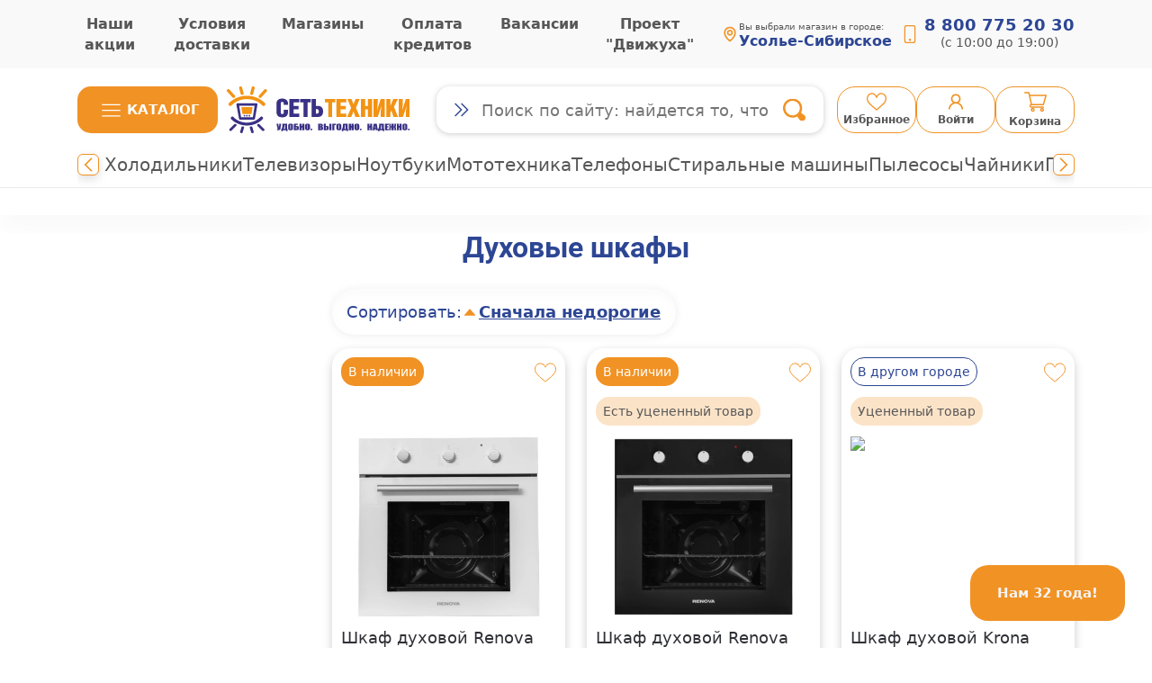

--- FILE ---
content_type: text/html; charset=utf-8
request_url: https://set-tehniki.com/store/kitchen/vstraivaemaya-tehnika/duhovye-shkafy
body_size: 102170
content:
<!DOCTYPE html><html><head><meta charSet="utf-8"/><title>Встраиваемые духовые шкафы купить по выгодной цене в интернет-магазине «Сеть Техники» | Страница 1</title><meta http-equiv="Content-Type" content="text/html; charset=utf-8"/><meta http-equiv="Content-Language" content="ru-RU"/><meta name="yandex-verification" content="a617ee452794da32"/><meta name="robots" content="index, follow"/><meta name="description" content="Духовые шкафы и другая встраиваемая техника для кухни в интернет-магазине «Сеть Техники». Широкий ассортимент, высокое качество и доступные цены. Выгодные условия доставки по всей России. Телефон: 8 (800) 775-20-30 Страница 1 каталога"/><meta name="keywords" content="сеть техники, интернет-магазин, магазин"/><meta name="viewport" content="width=device-width, initial-scale=1"/><link rel="shortcut icon" href="/images/logo/logo-head.png" type="image/png"/><meta name="next-head-count" content="12"/><link rel="preload" href="/_next/static/css/eaac61da69d8699f.css" as="style"/><link rel="stylesheet" href="/_next/static/css/eaac61da69d8699f.css" data-n-g=""/><link rel="preload" href="/_next/static/css/8a2a98ee536a9346.css" as="style"/><link rel="stylesheet" href="/_next/static/css/8a2a98ee536a9346.css" data-n-p=""/><noscript data-n-css=""></noscript><script defer="" nomodule="" src="/_next/static/chunks/polyfills-c67a75d1b6f99dc8.js"></script><script src="/_next/static/chunks/webpack-0981de417088182c.js" defer=""></script><script src="/_next/static/chunks/framework-ce84985cd166733a.js" defer=""></script><script src="/_next/static/chunks/main-127f854c31ebfc7b.js" defer=""></script><script src="/_next/static/chunks/pages/_app-9918fabdbd939aee.js" defer=""></script><script src="/_next/static/chunks/8939-38c10d9215daff55.js" defer=""></script><script src="/_next/static/chunks/6066-60e004363fd2180b.js" defer=""></script><script src="/_next/static/chunks/5436-0eaaba26bfedd5db.js" defer=""></script><script src="/_next/static/chunks/9755-8e0b1cb9b200c3dd.js" defer=""></script><script src="/_next/static/chunks/6190-9ef845732919aba5.js" defer=""></script><script src="/_next/static/chunks/6270-bf3bad23b0eb748b.js" defer=""></script><script src="/_next/static/chunks/1620-a74597b6b91613da.js" defer=""></script><script src="/_next/static/chunks/4612-9806b916d545867e.js" defer=""></script><script src="/_next/static/chunks/pages/store/%5B...slug%5D-8d65fca8b126fc49.js" defer=""></script><script src="/_next/static/lC2Bl09IKNCvyARsE1k1L/_buildManifest.js" defer=""></script><script src="/_next/static/lC2Bl09IKNCvyARsE1k1L/_ssgManifest.js" defer=""></script></head><body><div id="__next"><div class="page"><style>
    #nprogress {
      pointer-events: none;
    }
    #nprogress .bar {
      background: #f19224;
      position: fixed;
      z-index: 9999;
      top: 0;
      left: 0;
      width: 100%;
      height: 3px;
    }
    #nprogress .peg {
      display: block;
      position: absolute;
      right: 0px;
      width: 100px;
      height: 100%;
      box-shadow: 0 0 10px #f19224, 0 0 5px #f19224;
      opacity: 1;
      -webkit-transform: rotate(3deg) translate(0px, -4px);
      -ms-transform: rotate(3deg) translate(0px, -4px);
      transform: rotate(3deg) translate(0px, -4px);
    }
    #nprogress .spinner {
      display: block;
      position: fixed;
      z-index: 1031;
      top: 15px;
      right: 15px;
    }
    #nprogress .spinner-icon {
      width: 18px;
      height: 18px;
      box-sizing: border-box;
      border: solid 2px transparent;
      border-top-color: #f19224;
      border-left-color: #f19224;
      border-radius: 50%;
      -webkit-animation: nprogresss-spinner 400ms linear infinite;
      animation: nprogress-spinner 400ms linear infinite;
    }
    .nprogress-custom-parent {
      overflow: hidden;
      position: relative;
    }
    .nprogress-custom-parent #nprogress .spinner,
    .nprogress-custom-parent #nprogress .bar {
      position: absolute;
    }
    @-webkit-keyframes nprogress-spinner {
      0% {
        -webkit-transform: rotate(0deg);
      }
      100% {
        -webkit-transform: rotate(360deg);
      }
    }
    @keyframes nprogress-spinner {
      0% {
        transform: rotate(0deg);
      }
      100% {
        transform: rotate(360deg);
      }
    }
  </style><div class="mainLayout_heightContainer__HQfR5"><div class="header_headerTopMenu__w3M0A"><div class="container"><div class="header_headerInner__lSqdf"><div class="headerTopMenu_headerTopLinks__qgzyC"><a class="headerTopMenu_headerTopLink__wwieY" href="/news">Наши акции</a><a class="headerTopMenu_headerTopLink__wwieY" href="/page/dostavka-zakazov">Условия доставки</a><a class="headerTopMenu_headerTopLink__wwieY" href="/point">Магазины</a><a class="headerTopMenu_headerTopLink__wwieY" href="/credits">Оплата кредитов</a><a class="headerTopMenu_headerTopLink__wwieY" href="/vacancies">Вакансии</a><a class="headerTopMenu_headerTopLink__wwieY" href="/dvizhuha">Проект &quot;Движуха&quot;</a></div><div class="currentCity_headerTopAddress__0Aj66"><svg xmlns="http://www.w3.org/2000/svg" fill="none" viewBox="0 0 24 24" class="currentCity_icoPoint__8gg8_"><path fill="#F19224" d="M12 14c2.206 0 4-1.794 4-4s-1.794-4-4-4-4 1.794-4 4 1.794 4 4 4m0-6c1.103 0 2 .897 2 2s-.897 2-2 2-2-.897-2-2 .897-2 2-2"></path><path fill="#F19224" d="M11.42 21.814a1 1 0 0 0 1.16 0C12.884 21.599 20.029 16.44 20 10c0-4.411-3.589-8-8-8S4 5.589 4 9.995c-.029 6.445 7.116 11.604 7.42 11.819M12 4c3.309 0 6 2.691 6 6.005.021 4.438-4.388 8.423-6 9.73-1.611-1.308-6.021-5.294-6-9.735 0-3.309 2.691-6 6-6"></path></svg><div class="currentCity_headerTopAddressWrapper__o_ko9"><span class="currentCity_text__04_3f">Вы выбрали магазин в городе: </span><a class="currentCity_headerTopCity__gsVfe" type="link">Усолье-Сибирское</a></div></div><div class="headerContacts_headerContacts__5Pzew"><svg xmlns="http://www.w3.org/2000/svg" fill="none" viewBox="0 0 22 22" class="headerContacts_icoPhone__FqnfG"><g fill="#F19224" fill-rule="evenodd" clip-path="url(#phone_svg__a)" clip-rule="evenodd"><path d="M15.125 1.375h-8.25A1.375 1.375 0 0 0 5.5 2.75v16.5a1.375 1.375 0 0 0 1.375 1.375h8.25A1.375 1.375 0 0 0 16.5 19.25V2.75a1.375 1.375 0 0 0-1.375-1.375M6.875 0a2.75 2.75 0 0 0-2.75 2.75v16.5A2.75 2.75 0 0 0 6.875 22h8.25a2.75 2.75 0 0 0 2.75-2.75V2.75A2.75 2.75 0 0 0 15.125 0z"></path><path d="M11 19.25a1.375 1.375 0 1 0 0-2.75 1.375 1.375 0 0 0 0 2.75"></path></g><defs><clipPath id="phone_svg__a"><path fill="#fff" d="M0 0h22v22H0z"></path></clipPath></defs></svg><div class="headerContacts_headerContactsWrapper__0n6AX"><a href="tel:+78007752030">8 800 775 20 30 </a><span> (c 10:00 до 19:00)</span></div></div></div></div></div><div class="header_menuMobile__kRieN"><div class="container"><div class="header_menuMobileInner__pGXlA"><a class="header_menuMobileLogo__aor_X" href="/"><img src="/images/logo/logo.png" alt="логотип"/></a><div class="currentCity_headerTopAddress__0Aj66"><svg xmlns="http://www.w3.org/2000/svg" fill="none" viewBox="0 0 24 24" class="currentCity_icoPoint__8gg8_"><path fill="#F19224" d="M12 14c2.206 0 4-1.794 4-4s-1.794-4-4-4-4 1.794-4 4 1.794 4 4 4m0-6c1.103 0 2 .897 2 2s-.897 2-2 2-2-.897-2-2 .897-2 2-2"></path><path fill="#F19224" d="M11.42 21.814a1 1 0 0 0 1.16 0C12.884 21.599 20.029 16.44 20 10c0-4.411-3.589-8-8-8S4 5.589 4 9.995c-.029 6.445 7.116 11.604 7.42 11.819M12 4c3.309 0 6 2.691 6 6.005.021 4.438-4.388 8.423-6 9.73-1.611-1.308-6.021-5.294-6-9.735 0-3.309 2.691-6 6-6"></path></svg><div class="currentCity_headerTopAddressWrapper__o_ko9"><span class="currentCity_text__04_3f">Вы выбрали магазин в городе: </span><a class="currentCity_headerTopCity__gsVfe" type="link">Усолье-Сибирское</a></div></div><div class="headerContacts_headerContacts__5Pzew"><svg xmlns="http://www.w3.org/2000/svg" fill="none" viewBox="0 0 22 22" class="headerContacts_icoPhone__FqnfG"><g fill="#F19224" fill-rule="evenodd" clip-path="url(#phone_svg__a)" clip-rule="evenodd"><path d="M15.125 1.375h-8.25A1.375 1.375 0 0 0 5.5 2.75v16.5a1.375 1.375 0 0 0 1.375 1.375h8.25A1.375 1.375 0 0 0 16.5 19.25V2.75a1.375 1.375 0 0 0-1.375-1.375M6.875 0a2.75 2.75 0 0 0-2.75 2.75v16.5A2.75 2.75 0 0 0 6.875 22h8.25a2.75 2.75 0 0 0 2.75-2.75V2.75A2.75 2.75 0 0 0 15.125 0z"></path><path d="M11 19.25a1.375 1.375 0 1 0 0-2.75 1.375 1.375 0 0 0 0 2.75"></path></g><defs><clipPath id="phone_svg__a"><path fill="#fff" d="M0 0h22v22H0z"></path></clipPath></defs></svg><div class="headerContacts_headerContactsWrapper__0n6AX"><a href="tel:+78007752030">8 800 775 20 30 </a></div></div></div></div></div><div class="header_headerMiddleMenu__vXdZf"><div class="container"><div class="header_headerMiddleMenuInner__i8khb"><div class="menuCatalog_menuCatalogWrapper__q6m08"><button class="menuCatalog_dropdownLink__7yu0f" id="navbarDropdown" role="button" data-toggle="dropdown" aria-expanded="false"><svg xmlns="http://www.w3.org/2000/svg" fill="none" viewBox="0 0 47 35" class="menuCatalog_iconBurger__pvZM7"><g fill="#FFF"><path d="M7.986 7.045H39.08v2.117H7.986zM7.986 16.57H39.08v2.117H7.986zM7.986 26.095H39.08v2.117H7.986z" class="menu-burger_svg__fill-gamburger"></path></g></svg><span>Каталог</span></button><div class="menuCatalog_dropdownMenu__hB_ab" aria-labelledby="dropdownMenuButton" style="display:none"><div class="container"><div class="menuCatalog_navCatalogWrapper__iqEZV"><ul class="menuCatalog_navCatalog__H9zCj"><li class="mainItemLink_mainLinkWrapper__w0p3l mainItemLink_mainLinkWrapperActive__m3cvj"><div class="mainItemLink_link__R_CAW"><svg xmlns="http://www.w3.org/2000/svg" fill="none" viewBox="0 0 40 40" class="mainItemLink_icon__7986f"><path fill="#F19224" d="M28.293 15.537H3.415v20.975h24.878zM31.707 3.391a1.658 1.658 0 1 0 0-3.317 1.658 1.658 0 0 0 0 3.317M8.293 3.391a1.658 1.658 0 1 0 0-3.317 1.658 1.658 0 0 0 0 3.317M34.878 23.78a2.146 2.146 0 1 0 0-4.292 2.146 2.146 0 0 0 0 4.293"></path><path fill="#F19224" d="m37.856 12.121-.052.002H21.61l8.292-7.366c.407-.369.45-.993.098-1.414a.927.927 0 0 0-1.366-.098L20 10.855l-8.634-7.659a.976.976 0 0 0-1.365.098 1.073 1.073 0 0 0 .097 1.463l8.292 7.366H2.197A2.097 2.097 0 0 0 0 14.172v23.414a2.293 2.293 0 0 0 2.195 2.341h35.609a2.293 2.293 0 0 0 2.194-2.341V14.172a2.097 2.097 0 0 0-2.143-2.05m-2.978 5.904a3.61 3.61 0 1 1 0 7.22 3.61 3.61 0 0 1 0-7.22m-5.122 19.22a.73.73 0 0 1-.732.731H2.684a.73.73 0 0 1-.732-.732V14.806c0-.404.327-.732.732-.732h26.34c.404 0 .732.328.732.732zm8.048-2.684h-5.853a.732.732 0 0 1 0-1.463h5.853a.732.732 0 0 1 0 1.463m0-4.878h-5.853a.732.732 0 0 1 0-1.463h5.853a.732.732 0 0 1 0 1.463"></path></svg><span>Телевизоры, аудио, видео</span></div></li><li class="mainItemLink_mainLinkWrapper__w0p3l "><div class="mainItemLink_link__R_CAW"><svg xmlns="http://www.w3.org/2000/svg" fill="none" viewBox="0 0 40 40" class="mainItemLink_icon__7986f"><path fill="#F19224" d="M28.281 35.313a4.687 4.687 0 1 0-9.375 0 4.687 4.687 0 0 0 9.375 0m-5.861 0a1.172 1.172 0 1 1 2.343 0 1.172 1.172 0 0 1-2.343 0M23.594 9.375h4.687V7.031c0-1.155-.851-2.071-1.952-2.264C25.024 1.96 22.2 0 18.906 0H14.22C9.696 0 5.938 3.68 5.938 8.203V21.61c-.688.408-1.172 1.127-1.172 1.985v9.375h4.687v-9.375c0-.858-.484-1.577-1.172-1.985V8.203c0-3.23 2.707-5.86 5.938-5.86h4.687c2.292 0 4.26 1.336 5.222 3.257-.316.4-.534.882-.534 1.431zM1.172 40h11.875c.647 0 1.172-.525 1.172-1.172v-1.172a2.344 2.344 0 0 0-2.344-2.343H2.344A2.344 2.344 0 0 0 0 37.656v1.172C0 39.475.525 40 1.172 40M30.625 11.836v12.929c0 .646.525 1.172 1.172 1.172H40V22.42c0-5.424-4.11-9.995-9.375-10.585"></path><path fill="#F19224" d="M28.281 24.766V11.719h-4.687a2.344 2.344 0 0 0-2.344 2.344v14.65c.737-.263 1.518-.432 2.344-.432a7.04 7.04 0 0 1 7.031 7.032c0 1.807-.704 3.44-1.829 4.687h7.688A3.516 3.516 0 0 0 40 36.484v-8.203h-8.203a3.52 3.52 0 0 1-3.516-3.515"></path></svg><span>Техника для дома</span></div></li><li class="mainItemLink_mainLinkWrapper__w0p3l "><div class="mainItemLink_link__R_CAW"><svg xmlns="http://www.w3.org/2000/svg" fill="none" viewBox="0 0 40 40" class="mainItemLink_icon__7986f"><path fill="#F19224" d="M35.214 30.362h1.94a.324.324 0 0 0 0-.647h-5.876a2.85 2.85 0 0 0-2.627 1.74c-.386.909-1.311 1.495-2.357 1.495h-13.86c-1.045 0-1.97-.586-2.356-1.494a2.85 2.85 0 0 0-2.627-1.741 7.56 7.56 0 0 0-4.83 1.749l-.318.265c-.373.31-.645.66-.808 1.035-.51 1.174-.202 2.505.766 3.312l.36.3a7.56 7.56 0 0 0 4.83 1.75 2.85 2.85 0 0 0 2.626-1.741c.387-.908 1.311-1.494 2.357-1.494h13.86c1.046 0 1.971.586 2.356 1.493a2.85 2.85 0 0 0 2.628 1.742h5.877a.324.324 0 0 0 0-.648h-1.94a1.62 1.62 0 0 1-1.618-1.617c0-.892.725-1.618 1.617-1.618h1.941a.324.324 0 0 0 0-.648h-1.94a1.618 1.618 0 0 1 0-3.233M25.964 25.352l3.258-9.229c-3.475 1.086-9.153 1.301-13.092 1.301s-9.617-.215-13.092-1.301l3.258 9.229a25.25 25.25 0 0 0 19.668 0"></path><path fill="#F19224" d="M20.011 9.734c5.715.23 12.292 1.086 12.292 3.807 0 .787-.555 1.416-1.476 1.921l-2.972 8.42c3.878-.088 6.18-.877 6.397-1.33L34.244 4.68c-1.766.836-4.957 1.097-7.117 1.097s-5.35-.261-7.116-1.097zM34.223 3.19c-.364-.487-2.913-1.294-7.096-1.294s-6.732.807-7.097 1.294c.364.488 2.913 1.294 7.097 1.294 4.183 0 6.732-.806 7.096-1.294"></path><path fill="#F19224" d="M16.13 16.13c8.217 0 14.879-1.158 14.879-2.587s-6.662-2.588-14.88-2.588S1.25 12.114 1.25 13.543s6.662 2.587 14.88 2.587M35.537 5.799h-.647v1.25h.647c1.082 0 1.963.88 1.963 1.963v5.823c0 1.081-.88 1.962-1.963 1.962h-.647v1.25h.647a3.216 3.216 0 0 0 3.213-3.213V9.013a3.217 3.217 0 0 0-3.213-3.213"></path></svg><span>Техника для кухни</span></div></li><li class="mainItemLink_mainLinkWrapper__w0p3l "><div class="mainItemLink_link__R_CAW"><svg xmlns="http://www.w3.org/2000/svg" fill="none" viewBox="0 0 40 40" class="mainItemLink_icon__7986f"><path fill="#F19224" d="M36.295 27.036V7.778c0-.814-.666-1.481-1.48-1.481H5.184c-.814 0-1.482.664-1.482 1.48v19.259L0 31.481c0 1.224.994 2.22 2.222 2.22h35.556A2.224 2.224 0 0 0 40 31.481zm-13.33 5.927h-5.927a.37.37 0 0 1-.37-.37.37.37 0 0 1 .37-.371h5.927a.37.37 0 0 1 .371.37.375.375 0 0 1-.371.371m-9.072-1.48 1.13-1.357h9.951l1.132 1.356zm20.317-7.067c0 .715-.582 1.293-1.291 1.293H7.08c-.71 0-1.292-.583-1.292-1.293V8.92c0-.715.582-1.293 1.292-1.293h25.838c.71 0 1.292.582 1.292 1.293z"></path></svg><span>Компьютерная техника</span></div></li><li class="mainItemLink_mainLinkWrapper__w0p3l "><div class="mainItemLink_link__R_CAW"><svg xmlns="http://www.w3.org/2000/svg" fill="none" viewBox="0 0 40 40" class="mainItemLink_icon__7986f"><path fill="#F19224" d="M31.488 1.12v-.004A3.79 3.79 0 0 0 28.806 0H11.19a3.806 3.806 0 0 0-3.793 3.793v32.41c0 1.006.402 1.971 1.115 2.681A3.79 3.79 0 0 0 11.19 40h17.62a3.79 3.79 0 0 0 2.678-1.116 3.79 3.79 0 0 0 1.115-2.677V3.797a3.79 3.79 0 0 0-1.115-2.677M20 37.426a1.025 1.025 0 1 1 0-2.05 1.025 1.025 0 0 1 0 2.05m9.59-6.434a2.48 2.48 0 0 1-2.478 2.48H12.884a2.48 2.48 0 0 1-2.479-2.48V6.839a2.48 2.48 0 0 1 2.48-2.48h14.23a2.48 2.48 0 0 1 2.48 2.48z"></path></svg><span>Телефоны и аксессуары</span></div></li><li class="mainItemLink_mainLinkWrapper__w0p3l "><div class="mainItemLink_link__R_CAW"><svg xmlns="http://www.w3.org/2000/svg" fill="none" viewBox="0 0 512 512" class="mainItemLink_icon__7986f"><path fill="#F19224" d="M100.696 264.417c21.37 0 40.27 10.741 51.617 27.099l16.344-7v-10.244l-51.195-21.243-13.144-30.302h-6.04l-30.285 35.968a5.905 5.905 0 0 1-9.88-1.315 5.91 5.91 0 0 1 .838-6.298l23.874-28.356h-3.797a5.909 5.909 0 1 1 0-11.819h8.878l-7.733-3.665a7.387 7.387 0 0 1-3.537-9.783l4.455-9.603a7.39 7.39 0 0 1 6.634-4.279l81.976-.742h.066c2.051 0 4.01.852 5.408 2.354.153.162 16.898 17.502 47.794 21.527 2.02-3.752 5.338-9.035 10.232-14.283 11.884-12.745 27.498-19.481 45.157-19.481 3.574 0 7.287.276 11.033.819l.059.01c.871.133 21.491 3.342 50.037 11.349.312.016.761.032 1.313.032 3.275 0 11.225-.584 14.323-5.993q.369-.652.639-1.352l-13.654-2.48a7.02 7.02 0 0 1-5.651-8.159 7.018 7.018 0 0 1 8.159-5.651l11.002 1.998c-1.683-6.948-5.506-16.448-13.106-29.399a7.386 7.386 0 0 1 4.511-10.888 7.4 7.4 0 0 1 4.469.237c.819.309 20.257 7.782 37.893 26.215 11.289 11.799 23.273 29.763 27.034 54.904a27 27 0 0 0-3.808-5.612s-20.167 13.163-8.783 32.221h13.354a137 137 0 0 1-1.533 11.987 7.4 7.4 0 0 1-2.281 4.182l-16.496 15.157c54.242-7.275 73.752 27.928 73.752 27.928 4.068 5.416 2.021 11.254-4.543 8.155A62.4 62.4 0 0 1 473 327.209C473 361.833 444.833 390 410.212 390c-34.624 0-62.791-28.168-62.791-62.791 0-2.569.175-5.098.474-7.586h-76.722l30.286-22.576s35.94 3.471 61.582-24.432a174 174 0 0 0-8.722-.222c-20.792 0-49.736 3.742-69.546 21.569a7.5 7.5 0 0 1-.812.633L216.002 340.4a7.37 7.37 0 0 1-4.126 1.261 7.38 7.38 0 0 1-5.226-2.164l-27.382-27.382-16.324 6.991a63 63 0 0 1 .541 8.103c0 34.624-28.168 62.791-62.789 62.791-34.623 0-62.79-28.168-62.79-62.791s28.167-62.792 62.79-62.792m67.96-15.224-46.27-21.937 6.254 14.415 40.016 16.605zm241.556 111.259c18.328 0 33.239-14.913 33.239-33.242 0-18.33-14.912-33.243-33.239-33.243-.774 0-1.539.037-2.3.089l13.751 28.35-26.585 12.896-12.713-26.212a33 33 0 0 0-5.395 18.12c-.001 18.329 14.912 33.242 33.242 33.242m-309.516 0c16.818 0 30.749-12.558 32.933-28.79l-25.148 10.772-11.635-27.162 27.232-11.663c-6.01-5.956-14.273-9.643-23.382-9.643-18.328 0-33.241 14.913-33.241 33.243 0 18.329 14.913 33.243 33.241 33.243"></path></svg><span>Мототехника</span></div></li><li class="mainItemLink_mainLinkWrapper__w0p3l "><div class="mainItemLink_link__R_CAW"><svg xmlns="http://www.w3.org/2000/svg" fill="none" viewBox="0 0 570 570" class="mainItemLink_icon__7986f"><path fill="#F19224" d="M514 490a20 20 0 0 1-6.603 14.878 20 20 0 0 1-15.477 5.042c-10.4-1.04-17.92-10.56-17.92-21.04V366h40v48l32 32-9.84 13.6z"></path><path fill="#F19224" d="M494 550a60 60 0 0 1-60-60 59.841 59.841 0 0 1 24-47.92v46.8c0 18.912 9.968 37.144 35.992 37.144a36.065 36.065 0 0 0 35.528-30.16l19.6-26.888.672-.936a59.8 59.8 0 0 1 4.2 21.952 60 60 0 0 1-37.039 55.433 60 60 0 0 1-22.961 4.567zm-70.24-157.68a62 62 0 0 1 21.92-19.36A60.5 60.5 0 0 1 458 368.2v48.784A44.95 44.95 0 0 0 436.72 434l-37.44 56A44.85 44.85 0 0 1 362 510l-278.997.002a20 20 0 0 1-18.478-12.346 20.001 20.001 0 0 1 35.107-18.766 20 20 0 0 1 3.371 11.112l28-20h25.248c-10.624-34.672-38.24-56-73.248-56a75.7 75.7 0 0 0-54.305 22.816 8 8 0 0 1-5.662 2.475 8 8 0 0 1-5.738-13.699 91.54 91.54 0 0 1 65.697-27.584c43.336 0 78.456 28.224 89.88 72L370 470.008z"></path><path fill="#F19224" d="M83.003 526.001h47.92a59.83 59.83 0 0 1-47.92 24 60 60 0 1 1 0-120 59.88 59.88 0 0 1 45.872 21.36l-19.344 14.32a35.93 35.93 0 0 0-26.52-11.68c-19.848 0-36 16.152-36 36s16.144 36 35.992 36M382 78c-11.046 0-20-8.954-20-20s8.954-20 20-20 20 8.954 20 20-8.954 20-20 20M442 78h-30.096c3.84-5.728 6.096-12.6 6.096-20s-2.256-14.272-6.096-20H442c18.32 0 33.68 13.6 36 31.76L512.104 350h-39.84zM203.152 312.317c0 5.257 6.954 7.125 9.583 2.577l83.737-144.811a3.72 3.72 0 0 0-.008-3.814 3.58 3.58 0 0 0-3.217-1.869h-78.379l-.026-89.25c0-5.256-6.954-7.125-9.583-2.577l-83.737 144.811a3.72 3.72 0 0 0 .008 3.814 3.588 3.588 0 0 0 3.217 1.869h78.379z"></path></svg><span>Электротранспорт</span></div></li><li class="mainItemLink_mainLinkWrapper__w0p3l "><div class="mainItemLink_link__R_CAW"><svg xmlns="http://www.w3.org/2000/svg" fill="#F19224" viewBox="0 0 40 40" class="mainItemLink_icon__7986f"><g clip-path="url(#bicycle_svg__a)"><path d="M11.427 33.599c-.947.728-2.117 1.178-3.4 1.178a5.62 5.62 0 0 1-5.612-5.611 5.62 5.62 0 0 1 5.611-5.612 5.62 5.62 0 0 1 5.182 3.469l1.757-1.823c-1.383-2.415-3.956-4.061-6.939-4.061A8.026 8.026 0 0 0 0 29.166a8.026 8.026 0 0 0 8.026 8.026c2.086 0 3.968-.815 5.396-2.12a4 4 0 0 1-1.512-.904 4 4 0 0 1-.483-.57"></path><path d="m23.615 21.198-4.25-2.468 3.088-1.934-.06.604c-.102 1.028.655 1.968 1.608 2.161.023.005 7.461 1.27 7.733 1.27a2.013 2.013 0 0 0 .327-3.998l-5.476-.91.26-2.613c.263-1.67.377-2.194-.247-3.19l-.784-1.253a3.46 3.46 0 0 0-4.769-1.097l-8.579 5.371c-2.107 1.32-3.134 4.101-1.414 6.147.672.8 7.206 4.815 7.206 4.815l-5.292 5.49a2.414 2.414 0 1 0 3.477 3.352l7.697-7.982a2.416 2.416 0 0 0-.525-3.765M32.63 10.235a4.019 4.019 0 1 0-4.264-6.812 4.019 4.019 0 0 0 4.265 6.812"></path><path d="M31.974 21.139c-4.48 0-8.027 3.696-8.027 8.027a8.026 8.026 0 1 0 16.053 0 8.027 8.027 0 0 0-8.026-8.027m0 13.638a5.62 5.62 0 0 1-5.612-5.611 5.62 5.62 0 0 1 5.612-5.612 5.62 5.62 0 0 1 5.61 5.612 5.62 5.62 0 0 1-5.61 5.611"></path></g><defs><clipPath id="bicycle_svg__a"><path d="M0 0h40v40H0z"></path></clipPath></defs></svg><span>Велотехника и активный отдых</span></div></li><li class="mainItemLink_mainLinkWrapper__w0p3l "><div class="mainItemLink_link__R_CAW"><svg xmlns="http://www.w3.org/2000/svg" fill="none" viewBox="0 0 40 40" class="mainItemLink_icon__7986f"><path fill="#F19224" d="M38.24 6.257c-.016-.016-3.19 3.121-9.505 9.426l-4.431-4.431 9.442-9.442a12.66 12.66 0 0 0-15.491 1.916 12.76 12.76 0 0 0-3.31 12.307l.095.35L.243 31.174a.84.84 0 0 0 0 1.18l7.38 7.38a.84.84 0 0 0 1.18 0l14.786-14.786.35.093a12.75 12.75 0 0 0 12.317-3.303c4.144-4.14 4.912-10.522 1.984-15.48"></path></svg><span>Инструменты</span></div></li><li class="mainItemLink_mainLinkWrapper__w0p3l "><div class="mainItemLink_link__R_CAW"><svg xmlns="http://www.w3.org/2000/svg" fill="none" viewBox="0 0 40 40" class="mainItemLink_icon__7986f"><path fill="#F19224" d="M9.375 18.203a9.375 9.375 0 1 0 0 18.75 9.375 9.375 0 0 0 0-18.75m0 12.89a3.52 3.52 0 0 1-3.516-3.515 3.52 3.52 0 0 1 3.516-3.515 3.52 3.52 0 0 1 3.516 3.515 3.52 3.52 0 0 1-3.516 3.516"></path><path fill="#F19224" d="M9.375 26.406c-.646 0-1.172.526-1.172 1.172s.526 1.172 1.172 1.172 1.172-.526 1.172-1.172-.526-1.172-1.172-1.172M30.625 10c0-.646.526-1.172 1.172-1.172V6.484A3.52 3.52 0 0 0 28.28 10v3.516h2.344zM24.852 25.234a9.38 9.38 0 0 1 8.117-4.687c1.706 0 3.308.458 4.687 1.258v-1.258a4.693 4.693 0 0 0-4.687-4.688h-15.83a14 14 0 0 0-7.764-2.343c-3.26 0-6.44 1.141-8.95 3.214l1.493 1.808a11.74 11.74 0 0 1 7.457-2.679c5.66 0 10.394 4.033 11.483 9.375zM23.89 27.578h-2.796v3.516h2.573a9.4 9.4 0 0 1 .223-3.516"></path><path fill="#F19224" d="M32.969 22.89a7.031 7.031 0 1 0 0 14.063 7.031 7.031 0 0 0 0-14.062m0 8.204a1.172 1.172 0 1 1 0-2.344 1.172 1.172 0 0 1 0 2.344M5.86 11.554a16.38 16.38 0 0 1 11.958 1.962h4.565L20.23 5.313h2.036V2.969H3.516v2.344h2.343z"></path></svg><span>Сельхозтехника</span></div></li><li class="mainItemLink_mainLinkWrapper__w0p3l "><div class="mainItemLink_link__R_CAW"><svg xmlns="http://www.w3.org/2000/svg" fill="none" viewBox="0 0 50 50" class="mainItemLink_icon__7986f"><path fill="#F19224" d="M11.719 23.047a5.078 5.078 0 1 0 0 10.156 5.078 5.078 0 0 0 0-10.156m0 7.422a2.344 2.344 0 1 1 0-4.689 2.344 2.344 0 0 1 0 4.689M39.844 23.047a5.078 5.078 0 1 0 0 10.156 5.078 5.078 0 0 0 0-10.156m0 7.422a2.344 2.344 0 1 1 0-4.688 2.344 2.344 0 0 1 0 4.688"></path><path fill="#F19224" d="M46.621 18.852 37.5 17.187l-7.765-6.442a4.3 4.3 0 0 0-2.73-.98h-11.44a4.28 4.28 0 0 0-3.356 1.613l-4.96 5.81H3.906a3.52 3.52 0 0 0-3.515 3.515V25a4.3 4.3 0 0 0 4.297 4.297h.893a6.25 6.25 0 1 1 12.276 0h15.849a6.25 6.25 0 1 1 12.276 0h.112a3.52 3.52 0 0 0 3.515-3.516v-3.454a3.496 3.496 0 0 0-2.988-3.475m-29.043-2.836a1.17 1.17 0 0 1-1.172 1.172h-5.152a.586.586 0 0 1-.445-.967l3.41-3.994a1.17 1.17 0 0 1 .89-.41h1.297a1.17 1.17 0 0 1 1.172 1.171zm5.86 5.468h-1.563a1.172 1.172 0 0 1 0-2.343h1.563a1.172 1.172 0 1 1 0 2.343m9.226-4.268-11.182-.026a1.17 1.17 0 0 1-1.17-1.172v-3.03a1.17 1.17 0 0 1 1.172-1.172h5.62c.264 0 .52.09.726.252l5.198 4.102a.586.586 0 0 1-.364 1.046"></path></svg><span>Автотовары</span></div></li><li class="mainItemLink_mainLinkWrapper__w0p3l "><div class="mainItemLink_link__R_CAW"><svg xmlns="http://www.w3.org/2000/svg" fill="none" viewBox="0 0 40 40" class="mainItemLink_icon__7986f"><g clip-path="url(#games_svg__a)"><path fill="#F19224" d="M36.423 11.438c-5.283-8.68-13.242-2.642-13.242-2.642-.516.39-1.468.711-2.114.713l-2.132.001c-.647 0-1.599-.32-2.114-.71 0 0-7.96-6.04-13.244 2.64C-1.705 20.117.424 29.567.424 29.567c.373 2.314 1.602 3.858 3.922 3.664 2.313-.193 7.333-6.232 7.333-6.232.415-.497 1.284-.904 1.93-.904l12.78-.002c.646 0 1.514.407 1.928.904 0 0 5.021 6.038 7.338 6.231 2.317.194 3.55-1.351 3.92-3.663 0 0 2.132-9.449-3.152-18.127m-21.226 7.065h-2.74v2.641s-.58.443-1.479.432c-.896-.014-1.302-.483-1.302-.483v-2.59H7.088s-.323-.33-.41-1.203c-.085-.872.357-1.576.357-1.576h2.742v-2.74s.564-.303 1.374-.28c.812.025 1.406.33 1.406.33l-.01 2.689h2.587s.452.58.49 1.281c.037.702-.427 1.499-.427 1.499m12.57 3.01c-1.2 0-2.168-.97-2.168-2.169s.968-2.169 2.168-2.169a2.17 2.17 0 1 1 0 4.338m0-5.968c-1.2 0-2.168-.97-2.168-2.168a2.17 2.17 0 1 1 2.168 2.168m5.402 3.204c-1.2 0-2.168-.97-2.168-2.17s.968-2.168 2.168-2.168a2.17 2.17 0 0 1 0 4.338"></path></g><defs><clipPath id="games_svg__a"><path fill="#fff" d="M0 0h40v40H0z"></path></clipPath></defs></svg><span>Игры и консоли</span></div></li><li class="mainItemLink_mainLinkWrapper__w0p3l "><div class="mainItemLink_link__R_CAW"><svg xmlns="http://www.w3.org/2000/svg" fill="none" viewBox="0 0 40 40" class="mainItemLink_icon__7986f"><path fill="#F19224" d="M35.214 30.362h1.94a.324.324 0 0 0 0-.647h-5.876a2.85 2.85 0 0 0-2.627 1.74c-.386.909-1.311 1.495-2.357 1.495h-13.86c-1.045 0-1.97-.586-2.356-1.494a2.85 2.85 0 0 0-2.627-1.741 7.56 7.56 0 0 0-4.83 1.749l-.318.265c-.373.31-.645.66-.808 1.035-.51 1.174-.202 2.505.766 3.312l.36.3a7.56 7.56 0 0 0 4.83 1.75 2.85 2.85 0 0 0 2.626-1.741c.387-.908 1.311-1.494 2.357-1.494h13.86c1.046 0 1.971.586 2.356 1.493a2.85 2.85 0 0 0 2.628 1.742h5.877a.324.324 0 0 0 0-.648h-1.94a1.62 1.62 0 0 1-1.618-1.617c0-.892.725-1.618 1.617-1.618h1.941a.324.324 0 0 0 0-.648h-1.94a1.618 1.618 0 0 1 0-3.233M25.964 25.352l3.258-9.229c-3.475 1.086-9.153 1.301-13.092 1.301s-9.617-.215-13.092-1.301l3.258 9.229a25.25 25.25 0 0 0 19.668 0"></path><path fill="#F19224" d="M20.011 9.734c5.715.23 12.292 1.086 12.292 3.807 0 .787-.555 1.416-1.476 1.921l-2.972 8.42c3.878-.088 6.18-.877 6.397-1.33L34.244 4.68c-1.766.836-4.957 1.097-7.117 1.097s-5.35-.261-7.116-1.097zM34.223 3.19c-.364-.487-2.913-1.294-7.096-1.294s-6.732.807-7.097 1.294c.364.488 2.913 1.294 7.097 1.294 4.183 0 6.732-.806 7.096-1.294"></path><path fill="#F19224" d="M16.13 16.13c8.217 0 14.879-1.158 14.879-2.587s-6.662-2.588-14.88-2.588S1.25 12.114 1.25 13.543s6.662 2.587 14.88 2.587M35.537 5.799h-.647v1.25h.647c1.082 0 1.963.88 1.963 1.963v5.823c0 1.081-.88 1.962-1.963 1.962h-.647v1.25h.647a3.216 3.216 0 0 0 3.213-3.213V9.013a3.217 3.217 0 0 0-3.213-3.213"></path></svg><span>Посуда</span></div></li></ul><div class="menuCatalog_nextLevelMenu__ICJje"><div class="menuCatalog_nextLevelMenuContainer__6kaQT"><div class="itemLink_linkContainer__xP0CI"><a class="itemLink_link__j9LuF" href="/store/tele/saundbari">Саундбары<!-- --> (<!-- -->2<!-- -->)</a><div class="itemLink_subcategoriesContainer__fiTAg"></div></div><div class="itemLink_linkContainer__xP0CI"><a class="itemLink_link__j9LuF" href="/store/tele/televizory">Телевизоры<!-- --> (<!-- -->218<!-- -->)</a><div class="itemLink_subcategoriesContainer__fiTAg"></div></div><div class="itemLink_linkContainer__xP0CI"><a class="itemLink_link__j9LuF" href="/store/tele/audiotehnika">Аудиотехника<!-- --> (<!-- -->68<!-- -->)</a><div class="itemLink_subcategoriesContainer__fiTAg"><a class="itemLink_subcategory__Nylz4" href="/store/tele/audiotehnika/muzykalynye-centry"> <span>Музыкальные центры<!-- --> (<!-- -->45<!-- -->)</span></a><a class="itemLink_subcategory__Nylz4" href="/store/tele/audiotehnika/mikrofony"> <span>Микрофоны<!-- --> (<!-- -->22<!-- -->)</span></a></div></div><div class="itemLink_linkContainer__xP0CI"><a class="itemLink_link__j9LuF" href="/store/tele/videotehnika">Видеотехника<!-- --> (<!-- -->11<!-- -->)</a><div class="itemLink_subcategoriesContainer__fiTAg"><a class="itemLink_subcategory__Nylz4" href="/store/tele/videotehnika/mediapleery"> <span>Медиаплееры<!-- --> (<!-- -->9<!-- -->)</span></a></div></div><div class="itemLink_linkContainer__xP0CI"><a class="itemLink_link__j9LuF" href="/store/tele/muzykalynye-instrumenty">Музыкальные инструменты<!-- --> (<!-- -->71<!-- -->)</a><div class="itemLink_subcategoriesContainer__fiTAg"><a class="itemLink_subcategory__Nylz4" href="/store/tele/muzykalynye-instrumenty/sintezatory"> <span>Синтезаторы<!-- --> (<!-- -->12<!-- -->)</span></a><a class="itemLink_subcategory__Nylz4" href="/store/tele/muzykalynye-instrumenty/gitary"> <span>Гитары<!-- --> (<!-- -->49<!-- -->)</span></a><a class="itemLink_subcategory__Nylz4" href="/store/tele/muzykalynye-instrumenty/elektronnye-pianino"> <span>Электронные пианино<!-- --> (<!-- -->7<!-- -->)</span></a><a class="itemLink_subcategory__Nylz4" href="/store/tele/muzykalynye-instrumenty/elektrogitary"> <span>Электрогитары<!-- --> (<!-- -->3<!-- -->)</span></a></div></div><div class="itemLink_linkContainer__xP0CI"><a class="itemLink_link__j9LuF" href="/store/tele/aksessuari-dlya-tv-audio-video">Аксессуары для ТВ, аудио, видео<!-- --> (<!-- -->213<!-- -->)</a><div class="itemLink_subcategoriesContainer__fiTAg"><a class="itemLink_subcategory__Nylz4" href="/store/tele/aksessuari-dlya-tv-audio-video/kronshteyny"> <span>Кронштейны<!-- --> (<!-- -->40<!-- -->)</span></a><a class="itemLink_subcategory__Nylz4" href="/store/tele/aksessuari-dlya-tv-audio-video/tv-antenny"> <span>ТВ-антенны<!-- --> (<!-- -->39<!-- -->)</span></a><a class="itemLink_subcategory__Nylz4" href="/store/tele/aksessuari-dlya-tv-audio-video/kabeli-perehodniki"> <span>Кабели, переходники<!-- --> (<!-- -->112<!-- -->)</span></a><a class="itemLink_subcategory__Nylz4" href="/store/tele/aksessuari-dlya-tv-audio-video/cifrovye-resivery380"> <span>Цифровые ресиверы, приставки<!-- --> (<!-- -->15<!-- -->)</span></a><a class="itemLink_subcategory__Nylz4" href="/store/tele/aksessuari-dlya-tv-audio-video/udliniteli"> <span>Удлинители<!-- --> (<!-- -->6<!-- -->)</span></a></div></div><div class="itemLink_linkContainer__xP0CI"><a class="itemLink_link__j9LuF" href="/store/tele/aksessuary-dlya-muzykalynyh-instrumentov">Аксессуары для музыкальных инструментов<!-- --> (<!-- -->52<!-- -->)</a><div class="itemLink_subcategoriesContainer__fiTAg"><a class="itemLink_subcategory__Nylz4" href="/store/tele/aksessuary-dlya-muzykalynyh-instrumentov/stoyki-dlya-klavishnyh"> <span>Стойки для клавишных<!-- --> (<!-- -->9<!-- -->)</span></a><a class="itemLink_subcategory__Nylz4" href="/store/tele/aksessuary-dlya-muzykalynyh-instrumentov/mediatory"> <span>Медиаторы<!-- --> (<!-- -->7<!-- -->)</span></a><a class="itemLink_subcategory__Nylz4" href="/store/tele/aksessuary-dlya-muzykalynyh-instrumentov/struny"> <span>Струны<!-- --> (<!-- -->14<!-- -->)</span></a><a class="itemLink_subcategory__Nylz4" href="/store/tele/aksessuary-dlya-muzykalynyh-instrumentov/chehly-dlya-gitar"> <span>Чехлы для гитар<!-- --> (<!-- -->13<!-- -->)</span></a></div></div></div></div></div></div></div></div><a class="header_logo__gBTIS"><img src="/images/logo/logo.svg" alt=""/></a><div id="search" class="header_searchContainer__vevQH"><div class="search_container__Sr4SE"><div class="search_results__Q9P0W search_resultsHidden__MqnT2 "><p class="search_emptyText__uxu0f">Начните вводить поисковый запрос...</p></div><svg xmlns="http://www.w3.org/2000/svg" fill="none" viewBox="0 0 23 22" class="search_arrowIcon__iUrX_"><path stroke="#2D4694" stroke-width="2" d="m1 1 10 10L1 21M11 1l10 10-10 10"></path></svg><input class="search_input__lxmBD" data-input="search" placeholder="Поиск по сайту: найдется то, что нужно" value=""/><button class="search_searchButton__cwkiH"><svg xmlns="http://www.w3.org/2000/svg" fill="none" viewBox="0 0 37 37" class="search_searchIcon__yLlMo"><g clip-path="url(#search_svg__a)"><path d="m34.743 27.213-5.174-3.881c1.293-2.218 1.848-4.805 1.848-7.577 0-8.686-7.023-15.709-15.709-15.709S0 7.07 0 15.755s7.023 15.708 15.708 15.708c2.772 0 5.175-.74 7.577-1.848l3.881 5.174c2.033 2.588 5.914 2.957 8.316.555 2.218-2.218 2.033-6.099-.739-8.131m-19.035.554A11.99 11.99 0 0 1 3.696 15.755c0-6.653 5.36-12.013 12.012-12.013s12.013 5.36 12.013 12.013-5.36 12.012-12.013 12.012"></path></g><defs><clipPath id="search_svg__a"><path fill="#fff" d="M0 0h37v37H0z"></path></clipPath></defs></svg></button></div></div><div class="header_buttons__UOOkl"><button class="favoriteHeaderButton_container__cTdqH"><p class="favoriteHeaderButton_count__Ji53R"></p><svg xmlns="http://www.w3.org/2000/svg" fill="none" viewBox="0 0 18 18" class="favoriteHeaderButton_icon__rp0XO"><path fill="#F19224" d="M16.687 2.611a4.56 4.56 0 0 0-3.468-1.562c-1.897 0-3.098 1.133-3.77 2.083A7 7 0 0 0 9 3.858a7 7 0 0 0-.448-.726c-.673-.95-1.874-2.083-3.77-2.083-1.35 0-2.58.555-3.469 1.562C.466 3.572 0 4.859 0 6.235c0 1.498.585 2.89 1.84 4.384 1.122 1.334 2.737 2.71 4.606 4.303.696.593 1.417 1.207 2.184 1.878l.023.02a.526.526 0 0 0 .694 0l.023-.02c.767-.67 1.488-1.285 2.184-1.878 1.87-1.593 3.484-2.969 4.606-4.303C17.415 9.126 18 7.733 18 6.235c0-1.376-.466-2.663-1.313-3.624M10.87 14.119c-.6.512-1.218 1.038-1.87 1.605-.652-.566-1.27-1.093-1.87-1.605-3.658-3.117-6.075-5.177-6.075-7.884 0-1.12.373-2.158 1.05-2.927A3.52 3.52 0 0 1 4.78 2.104c1.446 0 2.38.89 2.91 1.638.475.67.723 1.345.808 1.605a.527.527 0 0 0 1.002 0c.085-.26.333-.935.808-1.605.53-.748 1.464-1.638 2.91-1.638a3.52 3.52 0 0 1 2.676 1.204c.678.769 1.05 1.808 1.05 2.927 0 2.707-2.417 4.767-6.075 7.884"></path></svg><p class="favoriteHeaderButton_title__SiCXD">Избранное</p></button><button class="iconButton_button__pAiW2 " data-toggle="modal" data-target="#login"><svg xmlns="http://www.w3.org/2000/svg" fill="none" viewBox="0 0 26 26" class="auth_icon__Xemzp"><path d="M4.202 19.388a9.5 9.5 0 0 1 2.047-3.034 9.5 9.5 0 0 1 3.034-2.046l.03-.013A6.296 6.296 0 0 1 13 2.895a6.296 6.296 0 0 1 3.687 11.403l.03.012a9.5 9.5 0 0 1 3.034 2.047c.872.87 1.567 1.9 2.047 3.034.471 1.11.726 2.3.749 3.506a.203.203 0 0 1-.203.209H20.82a.203.203 0 0 1-.203-.199 7.57 7.57 0 0 0-2.23-5.187A7.57 7.57 0 0 0 13 15.488a7.57 7.57 0 0 0-5.388 2.232 7.57 7.57 0 0 0-2.23 5.187.2.2 0 0 1-.202.198H3.656a.2.2 0 0 1-.189-.128.2.2 0 0 1-.014-.08 9.5 9.5 0 0 1 .75-3.509M13 13.558a4.34 4.34 0 0 0 3.087-1.28 4.34 4.34 0 0 0 1.28-3.087 4.34 4.34 0 0 0-1.28-3.087A4.34 4.34 0 0 0 13 4.824a4.34 4.34 0 0 0-3.088 1.28 4.34 4.34 0 0 0-1.28 3.087c0 1.166.455 2.263 1.28 3.088A4.34 4.34 0 0 0 13 13.559"></path></svg><span class="iconButton_title__5phT1">Войти</span></button><a class="cart_container__c7hmR" href="/cart"><span class="cart_count__zwRbH"></span><svg xmlns="http://www.w3.org/2000/svg" fill="none" viewBox="0 0 20 20" class="cart_icon__bZ3SD"><path fill="#F19224" d="M6.444 12.719H17.07a.59.59 0 0 0 .564-.425l2.343-8.203a.586.586 0 0 0-.563-.747H5.092l-.418-1.885A.586.586 0 0 0 4.102 1H.586a.586.586 0 1 0 0 1.172h3.046l2.115 9.52a1.76 1.76 0 0 0-1.06 1.613c0 .969.79 1.758 1.758 1.758H17.07a.586.586 0 1 0 0-1.172H6.445a.587.587 0 0 1-.001-1.172m12.193-8.203-2.009 7.03H6.915l-1.562-7.03zM5.86 16.82c0 .97.789 1.758 1.758 1.758a1.76 1.76 0 0 0 1.758-1.758 1.76 1.76 0 0 0-1.758-1.758A1.76 1.76 0 0 0 5.86 16.82m1.758-.586a.587.587 0 1 1-.001 1.174.587.587 0 0 1 .001-1.174m6.524.586c0 .97.788 1.758 1.757 1.758a1.76 1.76 0 0 0 1.758-1.758 1.76 1.76 0 0 0-1.758-1.758 1.76 1.76 0 0 0-1.757 1.758m1.757-.586a.587.587 0 1 1 0 1.174.587.587 0 0 1 0-1.174"></path></svg><span class="cart_title___BpP_">Корзина</span></a></div></div></div></div><div class="navbarMobile_container__CcZ1b"><div class="container"><div class="navbarMobile_inner__0Rbtq"><a class="navbarMobile_item__ZNFIi" href="/"><svg xmlns="http://www.w3.org/2000/svg" fill="none" viewBox="0 0 20 20" class="navbarMobile_icon__lAhn3"><g fill="#F19224" clip-path="url(#home_svg__a)"><path d="M16.64 19.374H3.36c-.991 0-1.797-.806-1.797-1.797V8.124a.625.625 0 1 1 1.25 0v9.453c0 .302.245.547.546.547h13.282a.547.547 0 0 0 .547-.547V8.124a.625.625 0 1 1 1.25 0v9.453c0 .991-.807 1.797-1.797 1.797"></path><path d="M19.375 10.31a.62.62 0 0 1-.442-.182L11.16 2.355c-.64-.64-1.68-.64-2.32 0l-7.773 7.773a.625.625 0 1 1-.884-.884L7.956 1.47a2.894 2.894 0 0 1 4.088 0l7.773 7.773a.625.625 0 0 1-.442 1.067M12.5 19.375h-5a.625.625 0 0 1-.625-.625v-5.547c0-1.076.876-1.953 1.953-1.953h2.344c1.077 0 1.953.877 1.953 1.953v5.547c0 .345-.28.625-.625.625m-4.375-1.25h3.75v-4.922a.704.704 0 0 0-.703-.703H8.828a.704.704 0 0 0-.703.703z"></path></g><defs><clipPath id="home_svg__a"><path fill="#fff" d="M0 0h20v20H0z"></path></clipPath></defs></svg><span class="navbarMobile_text__13DhQ">Главная</span></a><a class="navbarMobile_item__ZNFIi" href="/favorite"><svg xmlns="http://www.w3.org/2000/svg" viewBox="0 0 24 22" class="navbarMobile_favoriteIcon__FPZAl navbarMobile_icon__lAhn3"><path stroke="#F19224" d="M11.561 4.37 12 5.17l.439-.801c.376-.688 1.008-1.618 1.943-2.342l-.3-.389.3.39C15.35 1.28 16.436.905 17.625.905c3.32 0 5.875 2.71 5.875 6.415 0 1.976-.786 3.66-2.241 5.416-1.468 1.771-3.579 3.571-6.178 5.787l.324.38-.324-.38c-.88.749-1.878 1.6-2.916 2.508a.25.25 0 0 1-.33 0c-1.037-.907-2.035-1.758-2.914-2.507H8.92l-.325.38.325-.38c-2.6-2.216-4.71-4.017-6.178-5.788C1.286 10.98.5 9.297.5 7.32.5 3.616 3.054.906 6.375.906c1.19 0 2.276.375 3.243 1.122l.3-.389-.3.39c.935.723 1.567 1.653 1.943 2.34Z"></path></svg><span class="navbarMobile_text__13DhQ">Избранное</span></a><a class="navbarMobile_item__ZNFIi" href="/cart"><svg xmlns="http://www.w3.org/2000/svg" fill="none" viewBox="0 0 20 20" class="navbarMobile_icon__lAhn3"><path fill="#F19224" d="M6.444 12.719H17.07a.59.59 0 0 0 .564-.425l2.343-8.203a.586.586 0 0 0-.563-.747H5.092l-.418-1.885A.586.586 0 0 0 4.102 1H.586a.586.586 0 1 0 0 1.172h3.046l2.115 9.52a1.76 1.76 0 0 0-1.06 1.613c0 .969.79 1.758 1.758 1.758H17.07a.586.586 0 1 0 0-1.172H6.445a.587.587 0 0 1-.001-1.172m12.193-8.203-2.009 7.03H6.915l-1.562-7.03zM5.86 16.82c0 .97.789 1.758 1.758 1.758a1.76 1.76 0 0 0 1.758-1.758 1.76 1.76 0 0 0-1.758-1.758A1.76 1.76 0 0 0 5.86 16.82m1.758-.586a.587.587 0 1 1-.001 1.174.587.587 0 0 1 .001-1.174m6.524.586c0 .97.788 1.758 1.757 1.758a1.76 1.76 0 0 0 1.758-1.758 1.76 1.76 0 0 0-1.758-1.758 1.76 1.76 0 0 0-1.757 1.758m1.757-.586a.587.587 0 1 1 0 1.174.587.587 0 0 1 0-1.174"></path></svg><span class="navbarMobile_text__13DhQ">Корзина</span></a><button class="navbarMobile_item__ZNFIi" type="button" data-toggle="modal" data-target="#login"><svg xmlns="http://www.w3.org/2000/svg" fill="none" viewBox="0 0 26 26" class="navbarMobile_icon__lAhn3"><path fill="#F19224" d="M4.202 19.388a9.5 9.5 0 0 1 2.047-3.034 9.5 9.5 0 0 1 3.034-2.046l.03-.013A6.296 6.296 0 0 1 13 2.895a6.296 6.296 0 0 1 3.687 11.403l.03.012a9.5 9.5 0 0 1 3.034 2.047c.872.87 1.567 1.9 2.047 3.034.471 1.11.726 2.3.749 3.506a.203.203 0 0 1-.203.209H20.82a.203.203 0 0 1-.203-.199 7.57 7.57 0 0 0-2.23-5.187A7.57 7.57 0 0 0 13 15.488a7.57 7.57 0 0 0-5.388 2.232 7.57 7.57 0 0 0-2.23 5.187.2.2 0 0 1-.202.198H3.656a.2.2 0 0 1-.189-.128.2.2 0 0 1-.014-.08 9.5 9.5 0 0 1 .75-3.509M13 13.558a4.34 4.34 0 0 0 3.087-1.28 4.34 4.34 0 0 0 1.28-3.087 4.34 4.34 0 0 0-1.28-3.087A4.34 4.34 0 0 0 13 4.824a4.34 4.34 0 0 0-3.088 1.28 4.34 4.34 0 0 0-1.28 3.087c0 1.166.455 2.263 1.28 3.088A4.34 4.34 0 0 0 13 13.559"></path></svg><span class="navbarMobile_text__13DhQ">Войти</span></button></div></div></div><div class="header-bottom"><div class="container"><div class="header-bottom__inner"><button class="header-bottom__button header-bottom__button--prev"><svg xmlns="http://www.w3.org/2000/svg" fill="none" viewBox="0 0 12 20" class="header-bottom__icon header-bottom__icon--prev"><path stroke="#F19224" stroke-width="2" d="m1 1 9 9-9 9"></path></svg></button><div class="keen-slider"><a class="keen-slider__slide" href="/store/kitchen/krupnaya-bytovaya-tehnika/holodilyniki381">Холодильники</a><a class="keen-slider__slide" href="/store/tele/televizory">Телевизоры</a><a class="keen-slider__slide" href="/store/komp/noutbuki">Ноутбуки</a><a class="keen-slider__slide" href="/store/mototehnika">Мототехника</a><a class="keen-slider__slide" href="/store/phone/sotovye-telefony-i-smartfony">Телефоны</a><a class="keen-slider__slide" href="/store/home/stiralynye-mashiny">Стиральные машины</a><a class="keen-slider__slide" href="/store/home/pylesosy">Пылесосы</a><a class="keen-slider__slide" href="/store/kitchen/melkaya-bytovaya-tehnika/chayniki">Чайники</a><a class="keen-slider__slide" href="/store/kitchen/krupnaya-bytovaya-tehnika/plity">Плиты</a></div><button class="header-bottom__button header-bottom__button--next"><svg xmlns="http://www.w3.org/2000/svg" fill="none" viewBox="0 0 12 20" class="header-bottom__icon"><path stroke="#F19224" stroke-width="2" d="m1 1 9 9-9 9"></path></svg></button></div></div></div><div></div><div class="breadcrumbs__container"><div class="container"><div class="breadcrumbs"><nav class="ant-breadcrumb"><ol></ol></nav></div></div></div><div class="banner_banner__F7_AY">Нам 32 года!</div><div class="mainLayout_page__qTnsT"><section class="ant-layout"><main class="ant-layout-content"><div class="page"><div class="container"><div><h1 class="title_title__RDgw5 title_blue__9SiIT productList_title__7adeO">Духовые шкафы</h1></div><div class="row"><div class="col-lg-4 col-xl-3 d-none d-lg-block"></div><div class="d-block d-lg-none mb-3"><div class="d-flex justify-content-between"><div class="d-flex align-items-center flex-wrap"><div style="font-size:14px;margin-right:5px">Сортировать:</div><button type="button" class="ant-btn ant-btn-link productList_sortPrice__1yHcw"><span>Сначала недорогие</span></button></div><button style="color:#fff;max-width:140px;display:flex;align-items:center;justify-content:center" type="button" class="ant-btn ant-btn-default productList_buttonReset__Ph3gN"><span role="img" aria-label="filter" class="anticon anticon-filter"><svg viewBox="64 64 896 896" focusable="false" data-icon="filter" width="1em" height="1em" fill="currentColor" aria-hidden="true"><path d="M349 838c0 17.7 14.2 32 31.8 32h262.4c17.6 0 31.8-14.3 31.8-32V642H349v196zm531.1-684H143.9c-24.5 0-39.8 26.7-27.5 48l221.3 376h348.8l221.3-376c12.1-21.3-3.2-48-27.7-48z"></path></svg></span><span>Фильтры</span></button></div></div><div class="col-lg-8 col-xl-9"><div class="productList_productsContainer__pkvhE"><div class="row"><div class="d-none d-lg-flex"><div class="aside__sort pr-3 pl-3"><p class="productList_sort__OhNHB">Сортировать:</p><span role="img" aria-label="caret-up" class="anticon anticon-caret-up productList_sortIcon__IWlKr"><svg viewBox="0 0 1024 1024" focusable="false" data-icon="caret-up" width="1em" height="1em" fill="currentColor" aria-hidden="true"><path d="M858.9 689L530.5 308.2c-9.4-10.9-27.5-10.9-37 0L165.1 689c-12.2 14.2-1.2 35 18.5 35h656.8c19.7 0 30.7-20.8 18.5-35z"></path></svg></span><button type="button" class="ant-btn ant-btn-link productList_sortPrice__1yHcw"><span>Сначала недорогие</span></button></div></div><div class="col-sm-6 col-xl-4"><div class="productItem_container__K3owP" data-instock="true"><div class="productItem_topLine__vgajD"><div class="productItem_stockContainer__9oKz7"><p class="stockStatus_inStock__zM_ZW">В наличии</p></div><div class="productItem_favoriteContainer__ZxKpp"><button class="favoriteProductButton_button__As_hp"><div class="tooltipCustom_container__wrf5c"><svg xmlns="http://www.w3.org/2000/svg" viewBox="0 0 24 22" class="favoriteProductButton_icon__BZK5P "><path stroke="#F19224" d="M11.561 4.37 12 5.17l.439-.801c.376-.688 1.008-1.618 1.943-2.342l-.3-.389.3.39C15.35 1.28 16.436.905 17.625.905c3.32 0 5.875 2.71 5.875 6.415 0 1.976-.786 3.66-2.241 5.416-1.468 1.771-3.579 3.571-6.178 5.787l.324.38-.324-.38c-.88.749-1.878 1.6-2.916 2.508a.25.25 0 0 1-.33 0c-1.037-.907-2.035-1.758-2.914-2.507H8.92l-.325.38.325-.38c-2.6-2.216-4.71-4.017-6.178-5.788C1.286 10.98.5 9.297.5 7.32.5 3.616 3.054.906 6.375.906c1.19 0 2.276.375 3.243 1.122l.3-.389-.3.39c.935.723 1.567 1.653 1.943 2.34Z"></path></svg></div></button></div></div><div class="productItem_imageContainer__yD8t_"><a class="productItem_imageLink__GVBoy" href="/store/kitchen/vstraivaemaya-tehnika/duhovye-shkafy/99898.html"><img alt="Picture of the author" sizes="100vw" srcSet="/api/custom-loader?url=https://admin.set-tehniki.com/api/file/d4fa402e3f28410599bdf275a36a8a1c.png&amp;dir=store,product&amp;root=1&amp;w=640&amp;q=75 640w, /api/custom-loader?url=https://admin.set-tehniki.com/api/file/d4fa402e3f28410599bdf275a36a8a1c.png&amp;dir=store,product&amp;root=1&amp;w=750&amp;q=75 750w, /api/custom-loader?url=https://admin.set-tehniki.com/api/file/d4fa402e3f28410599bdf275a36a8a1c.png&amp;dir=store,product&amp;root=1&amp;w=828&amp;q=75 828w, /api/custom-loader?url=https://admin.set-tehniki.com/api/file/d4fa402e3f28410599bdf275a36a8a1c.png&amp;dir=store,product&amp;root=1&amp;w=1080&amp;q=75 1080w, /api/custom-loader?url=https://admin.set-tehniki.com/api/file/d4fa402e3f28410599bdf275a36a8a1c.png&amp;dir=store,product&amp;root=1&amp;w=1200&amp;q=75 1200w, /api/custom-loader?url=https://admin.set-tehniki.com/api/file/d4fa402e3f28410599bdf275a36a8a1c.png&amp;dir=store,product&amp;root=1&amp;w=1920&amp;q=75 1920w, /api/custom-loader?url=https://admin.set-tehniki.com/api/file/d4fa402e3f28410599bdf275a36a8a1c.png&amp;dir=store,product&amp;root=1&amp;w=2048&amp;q=75 2048w, /api/custom-loader?url=https://admin.set-tehniki.com/api/file/d4fa402e3f28410599bdf275a36a8a1c.png&amp;dir=store,product&amp;root=1&amp;w=3840&amp;q=75 3840w" src="/api/custom-loader?url=https://admin.set-tehniki.com/api/file/d4fa402e3f28410599bdf275a36a8a1c.png&amp;dir=store,product&amp;root=1&amp;w=3840&amp;q=75" decoding="async" data-nimg="fill" class="productItem_image__ACj_Z" loading="lazy" style="position:absolute;height:100%;width:100%;left:0;top:0;right:0;bottom:0;color:transparent"/></a></div><div class="productItem_info__eT3hy"><a class="productItem_infoNameContainer__j7pTR" href="/store/kitchen/vstraivaemaya-tehnika/duhovye-shkafy/99898.html"><p class="productItem_infoName__Euoi1">Шкаф духовой Renova O90-3WS1</p></a><div class="productItem_bottom__6tyVS"><div class="productItem_productPriceContainer__fcg_i"><span class="productItem_productPrice__s82Ja">16 490₽</span></div><div class="productItem_buyButtons__YLjaI"><div class="tooltipCustom_container__wrf5c"><button class="productItem_buyButtonsItem__BHFwG productItem_oneClickButton__XIw2_"><svg xmlns="http://www.w3.org/2000/svg" fill="none" viewBox="0 0 24 24" class="productItem_oneClickIcon__Q_urQ"><path fill="#F19224" d="m20.12 6.71-2.83-2.83A3 3 0 0 0 15.17 3H8.83a3 3 0 0 0-2.12.88L3.88 6.71A3 3 0 0 0 3 8.83V18a3 3 0 0 0 3 3h12a3 3 0 0 0 3-3V8.83a3 3 0 0 0-.88-2.12M12 16a4 4 0 0 1-4-4 1 1 0 1 1 2 0 2 2 0 0 0 4 0 1 1 0 0 1 2 0 4 4 0 0 1-4 4M6.41 7l1.71-1.71A1.05 1.05 0 0 1 8.83 5h6.34c.265.004.518.107.71.29L17.59 7z"></path></svg></button></div><div class="tooltipCustom_container__wrf5c"><button class="productItem_buyButtonsItem__BHFwG productItem_addToCardButton__GubN1
                  "><svg xmlns="http://www.w3.org/2000/svg" fill="none" viewBox="0 0 24 24" class="productItem_cartIcon__IOQ8r"><path fill="#2D4694" d="M21.63 16.45H7.674l.701-1.427 11.644-.02a.814.814 0 0 0 .802-.671l1.612-9.026a.814.814 0 0 0-.8-.958L6.82 4.298l-.126-.595a.83.83 0 0 0-.811-.656H2.262a.827.827 0 1 0 0 1.655h2.95l.554 2.63 1.361 6.592-1.753 2.862a.82.82 0 0 0-.07.862c.14.28.424.455.738.455h1.472a2.407 2.407 0 0 0 1.922 3.85 2.407 2.407 0 0 0 1.922-3.85h3.776a2.407 2.407 0 0 0 1.922 3.85 2.407 2.407 0 0 0 1.921-3.85h2.656c.454 0 .827-.37.827-.827a.83.83 0 0 0-.83-.825M7.166 5.93l13.495.044-1.322 7.402-10.6.019zm2.271 14.36a.74.74 0 0 1-.74-.74c0-.409.332-.741.74-.741a.742.742 0 0 1 .524 1.264.74.74 0 0 1-.524.217m7.62 0a.74.74 0 0 1-.741-.74c0-.409.333-.741.74-.741a.742.742 0 0 1 .524 1.264.74.74 0 0 1-.524.217"></path></svg><span class="productItem_cartText__Ey8h2">В корзину</span></button></div></div></div></div></div></div><div class="col-sm-6 col-xl-4"><div class="productItem_container__K3owP" data-instock="true"><div class="productItem_topLine__vgajD"><div class="productItem_stockContainer__9oKz7"><p class="stockStatus_inStock__zM_ZW">В наличии</p><a class="productItem_infoNameContainer__j7pTR" href="/store/kitchen/vstraivaemaya-tehnika/duhovye-shkafy/99897.html"><p class="productItem_hasDefects___siw5">Есть уцененный товар</p></a></div><div class="productItem_favoriteContainer__ZxKpp"><button class="favoriteProductButton_button__As_hp"><div class="tooltipCustom_container__wrf5c"><svg xmlns="http://www.w3.org/2000/svg" viewBox="0 0 24 22" class="favoriteProductButton_icon__BZK5P "><path stroke="#F19224" d="M11.561 4.37 12 5.17l.439-.801c.376-.688 1.008-1.618 1.943-2.342l-.3-.389.3.39C15.35 1.28 16.436.905 17.625.905c3.32 0 5.875 2.71 5.875 6.415 0 1.976-.786 3.66-2.241 5.416-1.468 1.771-3.579 3.571-6.178 5.787l.324.38-.324-.38c-.88.749-1.878 1.6-2.916 2.508a.25.25 0 0 1-.33 0c-1.037-.907-2.035-1.758-2.914-2.507H8.92l-.325.38.325-.38c-2.6-2.216-4.71-4.017-6.178-5.788C1.286 10.98.5 9.297.5 7.32.5 3.616 3.054.906 6.375.906c1.19 0 2.276.375 3.243 1.122l.3-.389-.3.39c.935.723 1.567 1.653 1.943 2.34Z"></path></svg></div></button></div></div><div class="productItem_imageContainer__yD8t_"><a class="productItem_imageLink__GVBoy" href="/store/kitchen/vstraivaemaya-tehnika/duhovye-shkafy/99897.html"><img alt="Picture of the author" sizes="100vw" srcSet="/api/custom-loader?url=https://admin.set-tehniki.com/api/file/eda0de0885984a4eac067f6a7c03c051.jpeg&amp;dir=store,product&amp;root=1&amp;w=640&amp;q=75 640w, /api/custom-loader?url=https://admin.set-tehniki.com/api/file/eda0de0885984a4eac067f6a7c03c051.jpeg&amp;dir=store,product&amp;root=1&amp;w=750&amp;q=75 750w, /api/custom-loader?url=https://admin.set-tehniki.com/api/file/eda0de0885984a4eac067f6a7c03c051.jpeg&amp;dir=store,product&amp;root=1&amp;w=828&amp;q=75 828w, /api/custom-loader?url=https://admin.set-tehniki.com/api/file/eda0de0885984a4eac067f6a7c03c051.jpeg&amp;dir=store,product&amp;root=1&amp;w=1080&amp;q=75 1080w, /api/custom-loader?url=https://admin.set-tehniki.com/api/file/eda0de0885984a4eac067f6a7c03c051.jpeg&amp;dir=store,product&amp;root=1&amp;w=1200&amp;q=75 1200w, /api/custom-loader?url=https://admin.set-tehniki.com/api/file/eda0de0885984a4eac067f6a7c03c051.jpeg&amp;dir=store,product&amp;root=1&amp;w=1920&amp;q=75 1920w, /api/custom-loader?url=https://admin.set-tehniki.com/api/file/eda0de0885984a4eac067f6a7c03c051.jpeg&amp;dir=store,product&amp;root=1&amp;w=2048&amp;q=75 2048w, /api/custom-loader?url=https://admin.set-tehniki.com/api/file/eda0de0885984a4eac067f6a7c03c051.jpeg&amp;dir=store,product&amp;root=1&amp;w=3840&amp;q=75 3840w" src="/api/custom-loader?url=https://admin.set-tehniki.com/api/file/eda0de0885984a4eac067f6a7c03c051.jpeg&amp;dir=store,product&amp;root=1&amp;w=3840&amp;q=75" decoding="async" data-nimg="fill" class="productItem_image__ACj_Z" loading="lazy" style="position:absolute;height:100%;width:100%;left:0;top:0;right:0;bottom:0;color:transparent"/></a></div><div class="productItem_info__eT3hy"><a class="productItem_infoNameContainer__j7pTR" href="/store/kitchen/vstraivaemaya-tehnika/duhovye-shkafy/99897.html"><p class="productItem_infoName__Euoi1">Шкаф духовой Renova O90-3BS1</p></a><div class="productItem_bottom__6tyVS"><div class="productItem_productPriceContainer__fcg_i"><span class="productItem_productPrice__s82Ja">18 099₽</span></div><div class="productItem_buyButtons__YLjaI"><div class="tooltipCustom_container__wrf5c"><button class="productItem_buyButtonsItem__BHFwG productItem_oneClickButton__XIw2_"><svg xmlns="http://www.w3.org/2000/svg" fill="none" viewBox="0 0 24 24" class="productItem_oneClickIcon__Q_urQ"><path fill="#F19224" d="m20.12 6.71-2.83-2.83A3 3 0 0 0 15.17 3H8.83a3 3 0 0 0-2.12.88L3.88 6.71A3 3 0 0 0 3 8.83V18a3 3 0 0 0 3 3h12a3 3 0 0 0 3-3V8.83a3 3 0 0 0-.88-2.12M12 16a4 4 0 0 1-4-4 1 1 0 1 1 2 0 2 2 0 0 0 4 0 1 1 0 0 1 2 0 4 4 0 0 1-4 4M6.41 7l1.71-1.71A1.05 1.05 0 0 1 8.83 5h6.34c.265.004.518.107.71.29L17.59 7z"></path></svg></button></div><div class="tooltipCustom_container__wrf5c"><button class="productItem_buyButtonsItem__BHFwG productItem_addToCardButton__GubN1
                  "><svg xmlns="http://www.w3.org/2000/svg" fill="none" viewBox="0 0 24 24" class="productItem_cartIcon__IOQ8r"><path fill="#2D4694" d="M21.63 16.45H7.674l.701-1.427 11.644-.02a.814.814 0 0 0 .802-.671l1.612-9.026a.814.814 0 0 0-.8-.958L6.82 4.298l-.126-.595a.83.83 0 0 0-.811-.656H2.262a.827.827 0 1 0 0 1.655h2.95l.554 2.63 1.361 6.592-1.753 2.862a.82.82 0 0 0-.07.862c.14.28.424.455.738.455h1.472a2.407 2.407 0 0 0 1.922 3.85 2.407 2.407 0 0 0 1.922-3.85h3.776a2.407 2.407 0 0 0 1.922 3.85 2.407 2.407 0 0 0 1.921-3.85h2.656c.454 0 .827-.37.827-.827a.83.83 0 0 0-.83-.825M7.166 5.93l13.495.044-1.322 7.402-10.6.019zm2.271 14.36a.74.74 0 0 1-.74-.74c0-.409.332-.741.74-.741a.742.742 0 0 1 .524 1.264.74.74 0 0 1-.524.217m7.62 0a.74.74 0 0 1-.741-.74c0-.409.333-.741.74-.741a.742.742 0 0 1 .524 1.264.74.74 0 0 1-.524.217"></path></svg><span class="productItem_cartText__Ey8h2">В корзину</span></button></div></div></div></div></div></div><div class="col-sm-6 col-xl-4"><div class="productItem_container__K3owP" data-instock="false"><div class="productItem_topLine__vgajD"><div class="productItem_stockContainer__9oKz7"><p class="stockStatus_inCompanyStock__xCKcX">В другом городе</p><a class="productItem_infoNameContainer__j7pTR" href="/store/kitchen/vstraivaemaya-tehnika/duhovye-shkafy/70447.html?defect=SPG/202204/0338"><p class="productItem_hasDefects___siw5">Уцененный товар</p></a></div><div class="productItem_favoriteContainer__ZxKpp"><button class="favoriteProductButton_button__As_hp"><div class="tooltipCustom_container__wrf5c"><svg xmlns="http://www.w3.org/2000/svg" viewBox="0 0 24 22" class="favoriteProductButton_icon__BZK5P "><path stroke="#F19224" d="M11.561 4.37 12 5.17l.439-.801c.376-.688 1.008-1.618 1.943-2.342l-.3-.389.3.39C15.35 1.28 16.436.905 17.625.905c3.32 0 5.875 2.71 5.875 6.415 0 1.976-.786 3.66-2.241 5.416-1.468 1.771-3.579 3.571-6.178 5.787l.324.38-.324-.38c-.88.749-1.878 1.6-2.916 2.508a.25.25 0 0 1-.33 0c-1.037-.907-2.035-1.758-2.914-2.507H8.92l-.325.38.325-.38c-2.6-2.216-4.71-4.017-6.178-5.788C1.286 10.98.5 9.297.5 7.32.5 3.616 3.054.906 6.375.906c1.19 0 2.276.375 3.243 1.122l.3-.389-.3.39c.935.723 1.567 1.653 1.943 2.34Z"></path></svg></div></button></div></div><div class="productItem_imageContainer__yD8t_"><a class="productItem_imageLink__GVBoy" href="/store/kitchen/vstraivaemaya-tehnika/duhovye-shkafy/70447.html?defect=SPG/202204/0338"><img alt="Picture of the author" sizes="100vw" srcSet="/api/custom-loader?url=https://admin.set-tehniki.com/api/file/1c0e3e64266bd784017cf1cc9a0bd384.jpg&amp;dir=store,product&amp;root=1&amp;w=640&amp;q=75 640w, /api/custom-loader?url=https://admin.set-tehniki.com/api/file/1c0e3e64266bd784017cf1cc9a0bd384.jpg&amp;dir=store,product&amp;root=1&amp;w=750&amp;q=75 750w, /api/custom-loader?url=https://admin.set-tehniki.com/api/file/1c0e3e64266bd784017cf1cc9a0bd384.jpg&amp;dir=store,product&amp;root=1&amp;w=828&amp;q=75 828w, /api/custom-loader?url=https://admin.set-tehniki.com/api/file/1c0e3e64266bd784017cf1cc9a0bd384.jpg&amp;dir=store,product&amp;root=1&amp;w=1080&amp;q=75 1080w, /api/custom-loader?url=https://admin.set-tehniki.com/api/file/1c0e3e64266bd784017cf1cc9a0bd384.jpg&amp;dir=store,product&amp;root=1&amp;w=1200&amp;q=75 1200w, /api/custom-loader?url=https://admin.set-tehniki.com/api/file/1c0e3e64266bd784017cf1cc9a0bd384.jpg&amp;dir=store,product&amp;root=1&amp;w=1920&amp;q=75 1920w, /api/custom-loader?url=https://admin.set-tehniki.com/api/file/1c0e3e64266bd784017cf1cc9a0bd384.jpg&amp;dir=store,product&amp;root=1&amp;w=2048&amp;q=75 2048w, /api/custom-loader?url=https://admin.set-tehniki.com/api/file/1c0e3e64266bd784017cf1cc9a0bd384.jpg&amp;dir=store,product&amp;root=1&amp;w=3840&amp;q=75 3840w" src="/api/custom-loader?url=https://admin.set-tehniki.com/api/file/1c0e3e64266bd784017cf1cc9a0bd384.jpg&amp;dir=store,product&amp;root=1&amp;w=3840&amp;q=75" decoding="async" data-nimg="fill" class="productItem_image__ACj_Z" loading="lazy" style="position:absolute;height:100%;width:100%;left:0;top:0;right:0;bottom:0;color:transparent"/></a></div><div class="productItem_info__eT3hy"><a class="productItem_infoNameContainer__j7pTR" href="/store/kitchen/vstraivaemaya-tehnika/duhovye-shkafy/70447.html?defect=SPG/202204/0338"><p class="productItem_infoName__Euoi1">Шкаф духовой Krona Breve 45W белый</p></a><div class="productItem_bottom__6tyVS"><div class="productItem_productPriceContainer__fcg_i"><span class="productItem_productPrice__s82Ja">18 190₽</span></div><div class="productItem_buyButtons__YLjaI"><div class="tooltipCustom_container__wrf5c"><button class="productItem_buyButtonsItem__BHFwG productItem_oneClickButton__XIw2_"><svg xmlns="http://www.w3.org/2000/svg" fill="none" viewBox="0 0 24 24" class="productItem_oneClickIcon__Q_urQ"><path fill="#F19224" d="m20.12 6.71-2.83-2.83A3 3 0 0 0 15.17 3H8.83a3 3 0 0 0-2.12.88L3.88 6.71A3 3 0 0 0 3 8.83V18a3 3 0 0 0 3 3h12a3 3 0 0 0 3-3V8.83a3 3 0 0 0-.88-2.12M12 16a4 4 0 0 1-4-4 1 1 0 1 1 2 0 2 2 0 0 0 4 0 1 1 0 0 1 2 0 4 4 0 0 1-4 4M6.41 7l1.71-1.71A1.05 1.05 0 0 1 8.83 5h6.34c.265.004.518.107.71.29L17.59 7z"></path></svg></button></div><div class="tooltipCustom_container__wrf5c"><button class="productItem_buyButtonsItem__BHFwG productItem_addToCardButton__GubN1
                  undefined"><svg xmlns="http://www.w3.org/2000/svg" fill="none" viewBox="0 0 24 24" class="productItem_cartIcon__IOQ8r"><path fill="#2D4694" d="M21.63 16.45H7.674l.701-1.427 11.644-.02a.814.814 0 0 0 .802-.671l1.612-9.026a.814.814 0 0 0-.8-.958L6.82 4.298l-.126-.595a.83.83 0 0 0-.811-.656H2.262a.827.827 0 1 0 0 1.655h2.95l.554 2.63 1.361 6.592-1.753 2.862a.82.82 0 0 0-.07.862c.14.28.424.455.738.455h1.472a2.407 2.407 0 0 0 1.922 3.85 2.407 2.407 0 0 0 1.922-3.85h3.776a2.407 2.407 0 0 0 1.922 3.85 2.407 2.407 0 0 0 1.921-3.85h2.656c.454 0 .827-.37.827-.827a.83.83 0 0 0-.83-.825M7.166 5.93l13.495.044-1.322 7.402-10.6.019zm2.271 14.36a.74.74 0 0 1-.74-.74c0-.409.332-.741.74-.741a.742.742 0 0 1 .524 1.264.74.74 0 0 1-.524.217m7.62 0a.74.74 0 0 1-.741-.74c0-.409.333-.741.74-.741a.742.742 0 0 1 .524 1.264.74.74 0 0 1-.524.217"></path></svg><span class="productItem_cartText__Ey8h2">В корзину</span></button></div></div></div></div></div></div><div class="col-sm-6 col-xl-4"><div class="productItem_container__K3owP" data-instock="false"><div class="productItem_topLine__vgajD"><div class="productItem_stockContainer__9oKz7"><p class="stockStatus_inCompanyStock__xCKcX">В другом городе</p><a class="productItem_infoNameContainer__j7pTR" href="/store/kitchen/vstraivaemaya-tehnika/duhovye-shkafy/99899.html?defect=%D0%9A903041023%D0%A1037"><p class="productItem_hasDefects___siw5">Уцененный товар</p></a></div><div class="productItem_favoriteContainer__ZxKpp"><button class="favoriteProductButton_button__As_hp"><div class="tooltipCustom_container__wrf5c"><svg xmlns="http://www.w3.org/2000/svg" viewBox="0 0 24 22" class="favoriteProductButton_icon__BZK5P "><path stroke="#F19224" d="M11.561 4.37 12 5.17l.439-.801c.376-.688 1.008-1.618 1.943-2.342l-.3-.389.3.39C15.35 1.28 16.436.905 17.625.905c3.32 0 5.875 2.71 5.875 6.415 0 1.976-.786 3.66-2.241 5.416-1.468 1.771-3.579 3.571-6.178 5.787l.324.38-.324-.38c-.88.749-1.878 1.6-2.916 2.508a.25.25 0 0 1-.33 0c-1.037-.907-2.035-1.758-2.914-2.507H8.92l-.325.38.325-.38c-2.6-2.216-4.71-4.017-6.178-5.788C1.286 10.98.5 9.297.5 7.32.5 3.616 3.054.906 6.375.906c1.19 0 2.276.375 3.243 1.122l.3-.389-.3.39c.935.723 1.567 1.653 1.943 2.34Z"></path></svg></div></button></div></div><div class="productItem_imageContainer__yD8t_"><a class="productItem_imageLink__GVBoy" href="/store/kitchen/vstraivaemaya-tehnika/duhovye-shkafy/99899.html?defect=%D0%9A903041023%D0%A1037"><img alt="Picture of the author" sizes="100vw" srcSet="/api/custom-loader?url=https://admin.set-tehniki.com/api/file/b95adc3b1c294deaaa2be10db4f00569.png&amp;dir=store,product&amp;root=1&amp;w=640&amp;q=75 640w, /api/custom-loader?url=https://admin.set-tehniki.com/api/file/b95adc3b1c294deaaa2be10db4f00569.png&amp;dir=store,product&amp;root=1&amp;w=750&amp;q=75 750w, /api/custom-loader?url=https://admin.set-tehniki.com/api/file/b95adc3b1c294deaaa2be10db4f00569.png&amp;dir=store,product&amp;root=1&amp;w=828&amp;q=75 828w, /api/custom-loader?url=https://admin.set-tehniki.com/api/file/b95adc3b1c294deaaa2be10db4f00569.png&amp;dir=store,product&amp;root=1&amp;w=1080&amp;q=75 1080w, /api/custom-loader?url=https://admin.set-tehniki.com/api/file/b95adc3b1c294deaaa2be10db4f00569.png&amp;dir=store,product&amp;root=1&amp;w=1200&amp;q=75 1200w, /api/custom-loader?url=https://admin.set-tehniki.com/api/file/b95adc3b1c294deaaa2be10db4f00569.png&amp;dir=store,product&amp;root=1&amp;w=1920&amp;q=75 1920w, /api/custom-loader?url=https://admin.set-tehniki.com/api/file/b95adc3b1c294deaaa2be10db4f00569.png&amp;dir=store,product&amp;root=1&amp;w=2048&amp;q=75 2048w, /api/custom-loader?url=https://admin.set-tehniki.com/api/file/b95adc3b1c294deaaa2be10db4f00569.png&amp;dir=store,product&amp;root=1&amp;w=3840&amp;q=75 3840w" src="/api/custom-loader?url=https://admin.set-tehniki.com/api/file/b95adc3b1c294deaaa2be10db4f00569.png&amp;dir=store,product&amp;root=1&amp;w=3840&amp;q=75" decoding="async" data-nimg="fill" class="productItem_image__ACj_Z" loading="lazy" style="position:absolute;height:100%;width:100%;left:0;top:0;right:0;bottom:0;color:transparent"/></a></div><div class="productItem_info__eT3hy"><a class="productItem_infoNameContainer__j7pTR" href="/store/kitchen/vstraivaemaya-tehnika/duhovye-shkafy/99899.html?defect=%D0%9A903041023%D0%A1037"><p class="productItem_infoName__Euoi1">Шкаф духовой Renova O90-6BS2</p></a><div class="productItem_bottom__6tyVS"><div class="productItem_productPriceContainer__fcg_i"><span class="productItem_productPrice__s82Ja">19 000₽</span></div><div class="productItem_buyButtons__YLjaI"><div class="tooltipCustom_container__wrf5c"><button class="productItem_buyButtonsItem__BHFwG productItem_oneClickButton__XIw2_"><svg xmlns="http://www.w3.org/2000/svg" fill="none" viewBox="0 0 24 24" class="productItem_oneClickIcon__Q_urQ"><path fill="#F19224" d="m20.12 6.71-2.83-2.83A3 3 0 0 0 15.17 3H8.83a3 3 0 0 0-2.12.88L3.88 6.71A3 3 0 0 0 3 8.83V18a3 3 0 0 0 3 3h12a3 3 0 0 0 3-3V8.83a3 3 0 0 0-.88-2.12M12 16a4 4 0 0 1-4-4 1 1 0 1 1 2 0 2 2 0 0 0 4 0 1 1 0 0 1 2 0 4 4 0 0 1-4 4M6.41 7l1.71-1.71A1.05 1.05 0 0 1 8.83 5h6.34c.265.004.518.107.71.29L17.59 7z"></path></svg></button></div><div class="tooltipCustom_container__wrf5c"><button class="productItem_buyButtonsItem__BHFwG productItem_addToCardButton__GubN1
                  undefined"><svg xmlns="http://www.w3.org/2000/svg" fill="none" viewBox="0 0 24 24" class="productItem_cartIcon__IOQ8r"><path fill="#2D4694" d="M21.63 16.45H7.674l.701-1.427 11.644-.02a.814.814 0 0 0 .802-.671l1.612-9.026a.814.814 0 0 0-.8-.958L6.82 4.298l-.126-.595a.83.83 0 0 0-.811-.656H2.262a.827.827 0 1 0 0 1.655h2.95l.554 2.63 1.361 6.592-1.753 2.862a.82.82 0 0 0-.07.862c.14.28.424.455.738.455h1.472a2.407 2.407 0 0 0 1.922 3.85 2.407 2.407 0 0 0 1.922-3.85h3.776a2.407 2.407 0 0 0 1.922 3.85 2.407 2.407 0 0 0 1.921-3.85h2.656c.454 0 .827-.37.827-.827a.83.83 0 0 0-.83-.825M7.166 5.93l13.495.044-1.322 7.402-10.6.019zm2.271 14.36a.74.74 0 0 1-.74-.74c0-.409.332-.741.74-.741a.742.742 0 0 1 .524 1.264.74.74 0 0 1-.524.217m7.62 0a.74.74 0 0 1-.741-.74c0-.409.333-.741.74-.741a.742.742 0 0 1 .524 1.264.74.74 0 0 1-.524.217"></path></svg><span class="productItem_cartText__Ey8h2">В корзину</span></button></div></div></div></div></div></div><div class="col-sm-6 col-xl-4"><div class="productItem_container__K3owP" data-instock="false"><div class="productItem_topLine__vgajD"><div class="productItem_stockContainer__9oKz7"><p class="stockStatus_inCompanyStock__xCKcX">В другом городе</p></div><div class="productItem_favoriteContainer__ZxKpp"><button class="favoriteProductButton_button__As_hp"><div class="tooltipCustom_container__wrf5c"><svg xmlns="http://www.w3.org/2000/svg" viewBox="0 0 24 22" class="favoriteProductButton_icon__BZK5P "><path stroke="#F19224" d="M11.561 4.37 12 5.17l.439-.801c.376-.688 1.008-1.618 1.943-2.342l-.3-.389.3.39C15.35 1.28 16.436.905 17.625.905c3.32 0 5.875 2.71 5.875 6.415 0 1.976-.786 3.66-2.241 5.416-1.468 1.771-3.579 3.571-6.178 5.787l.324.38-.324-.38c-.88.749-1.878 1.6-2.916 2.508a.25.25 0 0 1-.33 0c-1.037-.907-2.035-1.758-2.914-2.507H8.92l-.325.38.325-.38c-2.6-2.216-4.71-4.017-6.178-5.788C1.286 10.98.5 9.297.5 7.32.5 3.616 3.054.906 6.375.906c1.19 0 2.276.375 3.243 1.122l.3-.389-.3.39c.935.723 1.567 1.653 1.943 2.34Z"></path></svg></div></button></div></div><div class="productItem_imageContainer__yD8t_"><a class="productItem_imageLink__GVBoy" href="/store/kitchen/vstraivaemaya-tehnika/duhovye-shkafy/105927.html"><img alt="Picture of the author" sizes="100vw" srcSet="/api/custom-loader?url=https://admin.set-tehniki.com/api/file/3dfb381937b7486d8f3b42d8654d4019.png&amp;dir=store,product&amp;root=1&amp;w=640&amp;q=75 640w, /api/custom-loader?url=https://admin.set-tehniki.com/api/file/3dfb381937b7486d8f3b42d8654d4019.png&amp;dir=store,product&amp;root=1&amp;w=750&amp;q=75 750w, /api/custom-loader?url=https://admin.set-tehniki.com/api/file/3dfb381937b7486d8f3b42d8654d4019.png&amp;dir=store,product&amp;root=1&amp;w=828&amp;q=75 828w, /api/custom-loader?url=https://admin.set-tehniki.com/api/file/3dfb381937b7486d8f3b42d8654d4019.png&amp;dir=store,product&amp;root=1&amp;w=1080&amp;q=75 1080w, /api/custom-loader?url=https://admin.set-tehniki.com/api/file/3dfb381937b7486d8f3b42d8654d4019.png&amp;dir=store,product&amp;root=1&amp;w=1200&amp;q=75 1200w, /api/custom-loader?url=https://admin.set-tehniki.com/api/file/3dfb381937b7486d8f3b42d8654d4019.png&amp;dir=store,product&amp;root=1&amp;w=1920&amp;q=75 1920w, /api/custom-loader?url=https://admin.set-tehniki.com/api/file/3dfb381937b7486d8f3b42d8654d4019.png&amp;dir=store,product&amp;root=1&amp;w=2048&amp;q=75 2048w, /api/custom-loader?url=https://admin.set-tehniki.com/api/file/3dfb381937b7486d8f3b42d8654d4019.png&amp;dir=store,product&amp;root=1&amp;w=3840&amp;q=75 3840w" src="/api/custom-loader?url=https://admin.set-tehniki.com/api/file/3dfb381937b7486d8f3b42d8654d4019.png&amp;dir=store,product&amp;root=1&amp;w=3840&amp;q=75" decoding="async" data-nimg="fill" class="productItem_image__ACj_Z" loading="lazy" style="position:absolute;height:100%;width:100%;left:0;top:0;right:0;bottom:0;color:transparent"/></a></div><div class="productItem_info__eT3hy"><a class="productItem_infoNameContainer__j7pTR" href="/store/kitchen/vstraivaemaya-tehnika/duhovye-shkafy/105927.html"><p class="productItem_infoName__Euoi1">Шкаф духовой Gefest ЭДВ ДА 602-01-К</p></a><div class="productItem_bottom__6tyVS"><div class="productItem_productPriceContainer__fcg_i"><span class="productItem_productPrice__s82Ja">19 199₽</span></div><div class="productItem_buyButtons__YLjaI"><div class="tooltipCustom_container__wrf5c"><button class="productItem_buyButtonsItem__BHFwG productItem_oneClickButton__XIw2_"><svg xmlns="http://www.w3.org/2000/svg" fill="none" viewBox="0 0 24 24" class="productItem_oneClickIcon__Q_urQ"><path fill="#F19224" d="m20.12 6.71-2.83-2.83A3 3 0 0 0 15.17 3H8.83a3 3 0 0 0-2.12.88L3.88 6.71A3 3 0 0 0 3 8.83V18a3 3 0 0 0 3 3h12a3 3 0 0 0 3-3V8.83a3 3 0 0 0-.88-2.12M12 16a4 4 0 0 1-4-4 1 1 0 1 1 2 0 2 2 0 0 0 4 0 1 1 0 0 1 2 0 4 4 0 0 1-4 4M6.41 7l1.71-1.71A1.05 1.05 0 0 1 8.83 5h6.34c.265.004.518.107.71.29L17.59 7z"></path></svg></button></div><div class="tooltipCustom_container__wrf5c"><button class="productItem_buyButtonsItem__BHFwG productItem_addToCardButton__GubN1
                  "><svg xmlns="http://www.w3.org/2000/svg" fill="none" viewBox="0 0 24 24" class="productItem_cartIcon__IOQ8r"><path fill="#2D4694" d="M21.63 16.45H7.674l.701-1.427 11.644-.02a.814.814 0 0 0 .802-.671l1.612-9.026a.814.814 0 0 0-.8-.958L6.82 4.298l-.126-.595a.83.83 0 0 0-.811-.656H2.262a.827.827 0 1 0 0 1.655h2.95l.554 2.63 1.361 6.592-1.753 2.862a.82.82 0 0 0-.07.862c.14.28.424.455.738.455h1.472a2.407 2.407 0 0 0 1.922 3.85 2.407 2.407 0 0 0 1.922-3.85h3.776a2.407 2.407 0 0 0 1.922 3.85 2.407 2.407 0 0 0 1.921-3.85h2.656c.454 0 .827-.37.827-.827a.83.83 0 0 0-.83-.825M7.166 5.93l13.495.044-1.322 7.402-10.6.019zm2.271 14.36a.74.74 0 0 1-.74-.74c0-.409.332-.741.74-.741a.742.742 0 0 1 .524 1.264.74.74 0 0 1-.524.217m7.62 0a.74.74 0 0 1-.741-.74c0-.409.333-.741.74-.741a.742.742 0 0 1 .524 1.264.74.74 0 0 1-.524.217"></path></svg><span class="productItem_cartText__Ey8h2">В корзину</span></button></div></div></div></div></div></div><div class="col-sm-6 col-xl-4"><div class="productItem_container__K3owP" data-instock="true"><div class="productItem_topLine__vgajD"><div class="productItem_stockContainer__9oKz7"><p class="stockStatus_inStock__zM_ZW">В наличии</p></div><div class="productItem_favoriteContainer__ZxKpp"><button class="favoriteProductButton_button__As_hp"><div class="tooltipCustom_container__wrf5c"><svg xmlns="http://www.w3.org/2000/svg" viewBox="0 0 24 22" class="favoriteProductButton_icon__BZK5P "><path stroke="#F19224" d="M11.561 4.37 12 5.17l.439-.801c.376-.688 1.008-1.618 1.943-2.342l-.3-.389.3.39C15.35 1.28 16.436.905 17.625.905c3.32 0 5.875 2.71 5.875 6.415 0 1.976-.786 3.66-2.241 5.416-1.468 1.771-3.579 3.571-6.178 5.787l.324.38-.324-.38c-.88.749-1.878 1.6-2.916 2.508a.25.25 0 0 1-.33 0c-1.037-.907-2.035-1.758-2.914-2.507H8.92l-.325.38.325-.38c-2.6-2.216-4.71-4.017-6.178-5.788C1.286 10.98.5 9.297.5 7.32.5 3.616 3.054.906 6.375.906c1.19 0 2.276.375 3.243 1.122l.3-.389-.3.39c.935.723 1.567 1.653 1.943 2.34Z"></path></svg></div></button></div></div><div class="productItem_imageContainer__yD8t_"><a class="productItem_imageLink__GVBoy" href="/store/kitchen/vstraivaemaya-tehnika/duhovye-shkafy/96240.html"><img alt="Picture of the author" sizes="100vw" srcSet="/api/custom-loader?url=https://admin.set-tehniki.com/api/file/a45458e132a2451b9bdcd1bfea03a428.jpg&amp;dir=store,product&amp;root=1&amp;w=640&amp;q=75 640w, /api/custom-loader?url=https://admin.set-tehniki.com/api/file/a45458e132a2451b9bdcd1bfea03a428.jpg&amp;dir=store,product&amp;root=1&amp;w=750&amp;q=75 750w, /api/custom-loader?url=https://admin.set-tehniki.com/api/file/a45458e132a2451b9bdcd1bfea03a428.jpg&amp;dir=store,product&amp;root=1&amp;w=828&amp;q=75 828w, /api/custom-loader?url=https://admin.set-tehniki.com/api/file/a45458e132a2451b9bdcd1bfea03a428.jpg&amp;dir=store,product&amp;root=1&amp;w=1080&amp;q=75 1080w, /api/custom-loader?url=https://admin.set-tehniki.com/api/file/a45458e132a2451b9bdcd1bfea03a428.jpg&amp;dir=store,product&amp;root=1&amp;w=1200&amp;q=75 1200w, /api/custom-loader?url=https://admin.set-tehniki.com/api/file/a45458e132a2451b9bdcd1bfea03a428.jpg&amp;dir=store,product&amp;root=1&amp;w=1920&amp;q=75 1920w, /api/custom-loader?url=https://admin.set-tehniki.com/api/file/a45458e132a2451b9bdcd1bfea03a428.jpg&amp;dir=store,product&amp;root=1&amp;w=2048&amp;q=75 2048w, /api/custom-loader?url=https://admin.set-tehniki.com/api/file/a45458e132a2451b9bdcd1bfea03a428.jpg&amp;dir=store,product&amp;root=1&amp;w=3840&amp;q=75 3840w" src="/api/custom-loader?url=https://admin.set-tehniki.com/api/file/a45458e132a2451b9bdcd1bfea03a428.jpg&amp;dir=store,product&amp;root=1&amp;w=3840&amp;q=75" decoding="async" data-nimg="fill" class="productItem_image__ACj_Z" loading="lazy" style="position:absolute;height:100%;width:100%;left:0;top:0;right:0;bottom:0;color:transparent"/></a></div><div class="productItem_info__eT3hy"><a class="productItem_infoNameContainer__j7pTR" href="/store/kitchen/vstraivaemaya-tehnika/duhovye-shkafy/96240.html"><p class="productItem_infoName__Euoi1">Шкаф духовой Gefest ЭДВ ДА 622-A</p></a><div class="productItem_bottom__6tyVS"><div class="productItem_productPriceContainer__fcg_i"><span class="productItem_productPrice__s82Ja">23 699₽</span></div><div class="productItem_buyButtons__YLjaI"><div class="tooltipCustom_container__wrf5c"><button class="productItem_buyButtonsItem__BHFwG productItem_oneClickButton__XIw2_"><svg xmlns="http://www.w3.org/2000/svg" fill="none" viewBox="0 0 24 24" class="productItem_oneClickIcon__Q_urQ"><path fill="#F19224" d="m20.12 6.71-2.83-2.83A3 3 0 0 0 15.17 3H8.83a3 3 0 0 0-2.12.88L3.88 6.71A3 3 0 0 0 3 8.83V18a3 3 0 0 0 3 3h12a3 3 0 0 0 3-3V8.83a3 3 0 0 0-.88-2.12M12 16a4 4 0 0 1-4-4 1 1 0 1 1 2 0 2 2 0 0 0 4 0 1 1 0 0 1 2 0 4 4 0 0 1-4 4M6.41 7l1.71-1.71A1.05 1.05 0 0 1 8.83 5h6.34c.265.004.518.107.71.29L17.59 7z"></path></svg></button></div><div class="tooltipCustom_container__wrf5c"><button class="productItem_buyButtonsItem__BHFwG productItem_addToCardButton__GubN1
                  "><svg xmlns="http://www.w3.org/2000/svg" fill="none" viewBox="0 0 24 24" class="productItem_cartIcon__IOQ8r"><path fill="#2D4694" d="M21.63 16.45H7.674l.701-1.427 11.644-.02a.814.814 0 0 0 .802-.671l1.612-9.026a.814.814 0 0 0-.8-.958L6.82 4.298l-.126-.595a.83.83 0 0 0-.811-.656H2.262a.827.827 0 1 0 0 1.655h2.95l.554 2.63 1.361 6.592-1.753 2.862a.82.82 0 0 0-.07.862c.14.28.424.455.738.455h1.472a2.407 2.407 0 0 0 1.922 3.85 2.407 2.407 0 0 0 1.922-3.85h3.776a2.407 2.407 0 0 0 1.922 3.85 2.407 2.407 0 0 0 1.921-3.85h2.656c.454 0 .827-.37.827-.827a.83.83 0 0 0-.83-.825M7.166 5.93l13.495.044-1.322 7.402-10.6.019zm2.271 14.36a.74.74 0 0 1-.74-.74c0-.409.332-.741.74-.741a.742.742 0 0 1 .524 1.264.74.74 0 0 1-.524.217m7.62 0a.74.74 0 0 1-.741-.74c0-.409.333-.741.74-.741a.742.742 0 0 1 .524 1.264.74.74 0 0 1-.524.217"></path></svg><span class="productItem_cartText__Ey8h2">В корзину</span></button></div></div></div></div></div></div><div class="col-sm-6 col-xl-4"><div class="productItem_container__K3owP" data-instock="true"><div class="productItem_topLine__vgajD"><div class="productItem_stockContainer__9oKz7"><p class="stockStatus_inStock__zM_ZW">В наличии</p></div><div class="productItem_favoriteContainer__ZxKpp"><button class="favoriteProductButton_button__As_hp"><div class="tooltipCustom_container__wrf5c"><svg xmlns="http://www.w3.org/2000/svg" viewBox="0 0 24 22" class="favoriteProductButton_icon__BZK5P "><path stroke="#F19224" d="M11.561 4.37 12 5.17l.439-.801c.376-.688 1.008-1.618 1.943-2.342l-.3-.389.3.39C15.35 1.28 16.436.905 17.625.905c3.32 0 5.875 2.71 5.875 6.415 0 1.976-.786 3.66-2.241 5.416-1.468 1.771-3.579 3.571-6.178 5.787l.324.38-.324-.38c-.88.749-1.878 1.6-2.916 2.508a.25.25 0 0 1-.33 0c-1.037-.907-2.035-1.758-2.914-2.507H8.92l-.325.38.325-.38c-2.6-2.216-4.71-4.017-6.178-5.788C1.286 10.98.5 9.297.5 7.32.5 3.616 3.054.906 6.375.906c1.19 0 2.276.375 3.243 1.122l.3-.389-.3.39c.935.723 1.567 1.653 1.943 2.34Z"></path></svg></div></button></div></div><div class="productItem_imageContainer__yD8t_"><a class="productItem_imageLink__GVBoy" href="/store/kitchen/vstraivaemaya-tehnika/duhovye-shkafy/96241.html"><img alt="Picture of the author" sizes="100vw" srcSet="/api/custom-loader?url=https://admin.set-tehniki.com/api/file/925832fdfba84621ba5a7037277ce8aa.jpg&amp;dir=store,product&amp;root=1&amp;w=640&amp;q=75 640w, /api/custom-loader?url=https://admin.set-tehniki.com/api/file/925832fdfba84621ba5a7037277ce8aa.jpg&amp;dir=store,product&amp;root=1&amp;w=750&amp;q=75 750w, /api/custom-loader?url=https://admin.set-tehniki.com/api/file/925832fdfba84621ba5a7037277ce8aa.jpg&amp;dir=store,product&amp;root=1&amp;w=828&amp;q=75 828w, /api/custom-loader?url=https://admin.set-tehniki.com/api/file/925832fdfba84621ba5a7037277ce8aa.jpg&amp;dir=store,product&amp;root=1&amp;w=1080&amp;q=75 1080w, /api/custom-loader?url=https://admin.set-tehniki.com/api/file/925832fdfba84621ba5a7037277ce8aa.jpg&amp;dir=store,product&amp;root=1&amp;w=1200&amp;q=75 1200w, /api/custom-loader?url=https://admin.set-tehniki.com/api/file/925832fdfba84621ba5a7037277ce8aa.jpg&amp;dir=store,product&amp;root=1&amp;w=1920&amp;q=75 1920w, /api/custom-loader?url=https://admin.set-tehniki.com/api/file/925832fdfba84621ba5a7037277ce8aa.jpg&amp;dir=store,product&amp;root=1&amp;w=2048&amp;q=75 2048w, /api/custom-loader?url=https://admin.set-tehniki.com/api/file/925832fdfba84621ba5a7037277ce8aa.jpg&amp;dir=store,product&amp;root=1&amp;w=3840&amp;q=75 3840w" src="/api/custom-loader?url=https://admin.set-tehniki.com/api/file/925832fdfba84621ba5a7037277ce8aa.jpg&amp;dir=store,product&amp;root=1&amp;w=3840&amp;q=75" decoding="async" data-nimg="fill" class="productItem_image__ACj_Z" loading="lazy" style="position:absolute;height:100%;width:100%;left:0;top:0;right:0;bottom:0;color:transparent"/></a></div><div class="productItem_info__eT3hy"><a class="productItem_infoNameContainer__j7pTR" href="/store/kitchen/vstraivaemaya-tehnika/duhovye-shkafy/96241.html"><p class="productItem_infoName__Euoi1">Шкаф духовой Gefest ЭДВ ДА 622-К56</p></a><div class="productItem_bottom__6tyVS"><div class="productItem_productPriceContainer__fcg_i"><span class="productItem_productPrice__s82Ja">24 099₽</span></div><div class="productItem_buyButtons__YLjaI"><div class="tooltipCustom_container__wrf5c"><button class="productItem_buyButtonsItem__BHFwG productItem_oneClickButton__XIw2_"><svg xmlns="http://www.w3.org/2000/svg" fill="none" viewBox="0 0 24 24" class="productItem_oneClickIcon__Q_urQ"><path fill="#F19224" d="m20.12 6.71-2.83-2.83A3 3 0 0 0 15.17 3H8.83a3 3 0 0 0-2.12.88L3.88 6.71A3 3 0 0 0 3 8.83V18a3 3 0 0 0 3 3h12a3 3 0 0 0 3-3V8.83a3 3 0 0 0-.88-2.12M12 16a4 4 0 0 1-4-4 1 1 0 1 1 2 0 2 2 0 0 0 4 0 1 1 0 0 1 2 0 4 4 0 0 1-4 4M6.41 7l1.71-1.71A1.05 1.05 0 0 1 8.83 5h6.34c.265.004.518.107.71.29L17.59 7z"></path></svg></button></div><div class="tooltipCustom_container__wrf5c"><button class="productItem_buyButtonsItem__BHFwG productItem_addToCardButton__GubN1
                  "><svg xmlns="http://www.w3.org/2000/svg" fill="none" viewBox="0 0 24 24" class="productItem_cartIcon__IOQ8r"><path fill="#2D4694" d="M21.63 16.45H7.674l.701-1.427 11.644-.02a.814.814 0 0 0 .802-.671l1.612-9.026a.814.814 0 0 0-.8-.958L6.82 4.298l-.126-.595a.83.83 0 0 0-.811-.656H2.262a.827.827 0 1 0 0 1.655h2.95l.554 2.63 1.361 6.592-1.753 2.862a.82.82 0 0 0-.07.862c.14.28.424.455.738.455h1.472a2.407 2.407 0 0 0 1.922 3.85 2.407 2.407 0 0 0 1.922-3.85h3.776a2.407 2.407 0 0 0 1.922 3.85 2.407 2.407 0 0 0 1.921-3.85h2.656c.454 0 .827-.37.827-.827a.83.83 0 0 0-.83-.825M7.166 5.93l13.495.044-1.322 7.402-10.6.019zm2.271 14.36a.74.74 0 0 1-.74-.74c0-.409.332-.741.74-.741a.742.742 0 0 1 .524 1.264.74.74 0 0 1-.524.217m7.62 0a.74.74 0 0 1-.741-.74c0-.409.333-.741.74-.741a.742.742 0 0 1 .524 1.264.74.74 0 0 1-.524.217"></path></svg><span class="productItem_cartText__Ey8h2">В корзину</span></button></div></div></div></div></div></div><div class="col-sm-6 col-xl-4"><div class="productItem_container__K3owP" data-instock="false"><div class="productItem_topLine__vgajD"><div class="productItem_stockContainer__9oKz7"><p class="stockStatus_inCompanyStock__xCKcX">В другом городе</p></div><div class="productItem_favoriteContainer__ZxKpp"><button class="favoriteProductButton_button__As_hp"><div class="tooltipCustom_container__wrf5c"><svg xmlns="http://www.w3.org/2000/svg" viewBox="0 0 24 22" class="favoriteProductButton_icon__BZK5P "><path stroke="#F19224" d="M11.561 4.37 12 5.17l.439-.801c.376-.688 1.008-1.618 1.943-2.342l-.3-.389.3.39C15.35 1.28 16.436.905 17.625.905c3.32 0 5.875 2.71 5.875 6.415 0 1.976-.786 3.66-2.241 5.416-1.468 1.771-3.579 3.571-6.178 5.787l.324.38-.324-.38c-.88.749-1.878 1.6-2.916 2.508a.25.25 0 0 1-.33 0c-1.037-.907-2.035-1.758-2.914-2.507H8.92l-.325.38.325-.38c-2.6-2.216-4.71-4.017-6.178-5.788C1.286 10.98.5 9.297.5 7.32.5 3.616 3.054.906 6.375.906c1.19 0 2.276.375 3.243 1.122l.3-.389-.3.39c.935.723 1.567 1.653 1.943 2.34Z"></path></svg></div></button></div></div><div class="productItem_imageContainer__yD8t_"><a class="productItem_imageLink__GVBoy" href="/store/kitchen/vstraivaemaya-tehnika/duhovye-shkafy/97895.html"><img alt="Picture of the author" sizes="100vw" srcSet="/api/custom-loader?url=https://admin.set-tehniki.com/api/file/ddfcf7ef7f7c48bfaf7fa876a9edd20b.png&amp;dir=store,product&amp;root=1&amp;w=640&amp;q=75 640w, /api/custom-loader?url=https://admin.set-tehniki.com/api/file/ddfcf7ef7f7c48bfaf7fa876a9edd20b.png&amp;dir=store,product&amp;root=1&amp;w=750&amp;q=75 750w, /api/custom-loader?url=https://admin.set-tehniki.com/api/file/ddfcf7ef7f7c48bfaf7fa876a9edd20b.png&amp;dir=store,product&amp;root=1&amp;w=828&amp;q=75 828w, /api/custom-loader?url=https://admin.set-tehniki.com/api/file/ddfcf7ef7f7c48bfaf7fa876a9edd20b.png&amp;dir=store,product&amp;root=1&amp;w=1080&amp;q=75 1080w, /api/custom-loader?url=https://admin.set-tehniki.com/api/file/ddfcf7ef7f7c48bfaf7fa876a9edd20b.png&amp;dir=store,product&amp;root=1&amp;w=1200&amp;q=75 1200w, /api/custom-loader?url=https://admin.set-tehniki.com/api/file/ddfcf7ef7f7c48bfaf7fa876a9edd20b.png&amp;dir=store,product&amp;root=1&amp;w=1920&amp;q=75 1920w, /api/custom-loader?url=https://admin.set-tehniki.com/api/file/ddfcf7ef7f7c48bfaf7fa876a9edd20b.png&amp;dir=store,product&amp;root=1&amp;w=2048&amp;q=75 2048w, /api/custom-loader?url=https://admin.set-tehniki.com/api/file/ddfcf7ef7f7c48bfaf7fa876a9edd20b.png&amp;dir=store,product&amp;root=1&amp;w=3840&amp;q=75 3840w" src="/api/custom-loader?url=https://admin.set-tehniki.com/api/file/ddfcf7ef7f7c48bfaf7fa876a9edd20b.png&amp;dir=store,product&amp;root=1&amp;w=3840&amp;q=75" decoding="async" data-nimg="fill" class="productItem_image__ACj_Z" loading="lazy" style="position:absolute;height:100%;width:100%;left:0;top:0;right:0;bottom:0;color:transparent"/></a></div><div class="productItem_info__eT3hy"><a class="productItem_infoNameContainer__j7pTR" href="/store/kitchen/vstraivaemaya-tehnika/duhovye-shkafy/97895.html"><p class="productItem_infoName__Euoi1">Шкаф духовой Krona Ritus 45BL черный</p></a><div class="productItem_bottom__6tyVS"><div class="productItem_productPriceContainer__fcg_i"><span class="productItem_productPrice__s82Ja">28 490₽</span></div><div class="productItem_buyButtons__YLjaI"><div class="tooltipCustom_container__wrf5c"><button class="productItem_buyButtonsItem__BHFwG productItem_oneClickButton__XIw2_"><svg xmlns="http://www.w3.org/2000/svg" fill="none" viewBox="0 0 24 24" class="productItem_oneClickIcon__Q_urQ"><path fill="#F19224" d="m20.12 6.71-2.83-2.83A3 3 0 0 0 15.17 3H8.83a3 3 0 0 0-2.12.88L3.88 6.71A3 3 0 0 0 3 8.83V18a3 3 0 0 0 3 3h12a3 3 0 0 0 3-3V8.83a3 3 0 0 0-.88-2.12M12 16a4 4 0 0 1-4-4 1 1 0 1 1 2 0 2 2 0 0 0 4 0 1 1 0 0 1 2 0 4 4 0 0 1-4 4M6.41 7l1.71-1.71A1.05 1.05 0 0 1 8.83 5h6.34c.265.004.518.107.71.29L17.59 7z"></path></svg></button></div><div class="tooltipCustom_container__wrf5c"><button class="productItem_buyButtonsItem__BHFwG productItem_addToCardButton__GubN1
                  "><svg xmlns="http://www.w3.org/2000/svg" fill="none" viewBox="0 0 24 24" class="productItem_cartIcon__IOQ8r"><path fill="#2D4694" d="M21.63 16.45H7.674l.701-1.427 11.644-.02a.814.814 0 0 0 .802-.671l1.612-9.026a.814.814 0 0 0-.8-.958L6.82 4.298l-.126-.595a.83.83 0 0 0-.811-.656H2.262a.827.827 0 1 0 0 1.655h2.95l.554 2.63 1.361 6.592-1.753 2.862a.82.82 0 0 0-.07.862c.14.28.424.455.738.455h1.472a2.407 2.407 0 0 0 1.922 3.85 2.407 2.407 0 0 0 1.922-3.85h3.776a2.407 2.407 0 0 0 1.922 3.85 2.407 2.407 0 0 0 1.921-3.85h2.656c.454 0 .827-.37.827-.827a.83.83 0 0 0-.83-.825M7.166 5.93l13.495.044-1.322 7.402-10.6.019zm2.271 14.36a.74.74 0 0 1-.74-.74c0-.409.332-.741.74-.741a.742.742 0 0 1 .524 1.264.74.74 0 0 1-.524.217m7.62 0a.74.74 0 0 1-.741-.74c0-.409.333-.741.74-.741a.742.742 0 0 1 .524 1.264.74.74 0 0 1-.524.217"></path></svg><span class="productItem_cartText__Ey8h2">В корзину</span></button></div></div></div></div></div></div><div class="col-sm-6 col-xl-4"><div class="productItem_container__K3owP" data-instock="true"><div class="productItem_topLine__vgajD"><div class="productItem_stockContainer__9oKz7"><p class="stockStatus_inStock__zM_ZW">В наличии</p></div><div class="productItem_favoriteContainer__ZxKpp"><button class="favoriteProductButton_button__As_hp"><div class="tooltipCustom_container__wrf5c"><svg xmlns="http://www.w3.org/2000/svg" viewBox="0 0 24 22" class="favoriteProductButton_icon__BZK5P "><path stroke="#F19224" d="M11.561 4.37 12 5.17l.439-.801c.376-.688 1.008-1.618 1.943-2.342l-.3-.389.3.39C15.35 1.28 16.436.905 17.625.905c3.32 0 5.875 2.71 5.875 6.415 0 1.976-.786 3.66-2.241 5.416-1.468 1.771-3.579 3.571-6.178 5.787l.324.38-.324-.38c-.88.749-1.878 1.6-2.916 2.508a.25.25 0 0 1-.33 0c-1.037-.907-2.035-1.758-2.914-2.507H8.92l-.325.38.325-.38c-2.6-2.216-4.71-4.017-6.178-5.788C1.286 10.98.5 9.297.5 7.32.5 3.616 3.054.906 6.375.906c1.19 0 2.276.375 3.243 1.122l.3-.389-.3.39c.935.723 1.567 1.653 1.943 2.34Z"></path></svg></div></button></div></div><div class="productItem_imageContainer__yD8t_"><a class="productItem_imageLink__GVBoy" href="/store/kitchen/vstraivaemaya-tehnika/duhovye-shkafy/97894.html"><img alt="Picture of the author" sizes="100vw" srcSet="/api/custom-loader?url=https://admin.set-tehniki.com/api/file/5ad8257990034a919eac22ff25a6a088.png&amp;dir=store,product&amp;root=1&amp;w=640&amp;q=75 640w, /api/custom-loader?url=https://admin.set-tehniki.com/api/file/5ad8257990034a919eac22ff25a6a088.png&amp;dir=store,product&amp;root=1&amp;w=750&amp;q=75 750w, /api/custom-loader?url=https://admin.set-tehniki.com/api/file/5ad8257990034a919eac22ff25a6a088.png&amp;dir=store,product&amp;root=1&amp;w=828&amp;q=75 828w, /api/custom-loader?url=https://admin.set-tehniki.com/api/file/5ad8257990034a919eac22ff25a6a088.png&amp;dir=store,product&amp;root=1&amp;w=1080&amp;q=75 1080w, /api/custom-loader?url=https://admin.set-tehniki.com/api/file/5ad8257990034a919eac22ff25a6a088.png&amp;dir=store,product&amp;root=1&amp;w=1200&amp;q=75 1200w, /api/custom-loader?url=https://admin.set-tehniki.com/api/file/5ad8257990034a919eac22ff25a6a088.png&amp;dir=store,product&amp;root=1&amp;w=1920&amp;q=75 1920w, /api/custom-loader?url=https://admin.set-tehniki.com/api/file/5ad8257990034a919eac22ff25a6a088.png&amp;dir=store,product&amp;root=1&amp;w=2048&amp;q=75 2048w, /api/custom-loader?url=https://admin.set-tehniki.com/api/file/5ad8257990034a919eac22ff25a6a088.png&amp;dir=store,product&amp;root=1&amp;w=3840&amp;q=75 3840w" src="/api/custom-loader?url=https://admin.set-tehniki.com/api/file/5ad8257990034a919eac22ff25a6a088.png&amp;dir=store,product&amp;root=1&amp;w=3840&amp;q=75" decoding="async" data-nimg="fill" class="productItem_image__ACj_Z" loading="lazy" style="position:absolute;height:100%;width:100%;left:0;top:0;right:0;bottom:0;color:transparent"/></a></div><div class="productItem_info__eT3hy"><a class="productItem_infoNameContainer__j7pTR" href="/store/kitchen/vstraivaemaya-tehnika/duhovye-shkafy/97894.html"><p class="productItem_infoName__Euoi1">Шкаф духовой Krona Element 60BL черный</p></a><div class="productItem_bottom__6tyVS"><div class="productItem_productPriceContainer__fcg_i"><span class="productItem_productPrice__s82Ja">30 799₽</span></div><div class="productItem_buyButtons__YLjaI"><div class="tooltipCustom_container__wrf5c"><button class="productItem_buyButtonsItem__BHFwG productItem_oneClickButton__XIw2_"><svg xmlns="http://www.w3.org/2000/svg" fill="none" viewBox="0 0 24 24" class="productItem_oneClickIcon__Q_urQ"><path fill="#F19224" d="m20.12 6.71-2.83-2.83A3 3 0 0 0 15.17 3H8.83a3 3 0 0 0-2.12.88L3.88 6.71A3 3 0 0 0 3 8.83V18a3 3 0 0 0 3 3h12a3 3 0 0 0 3-3V8.83a3 3 0 0 0-.88-2.12M12 16a4 4 0 0 1-4-4 1 1 0 1 1 2 0 2 2 0 0 0 4 0 1 1 0 0 1 2 0 4 4 0 0 1-4 4M6.41 7l1.71-1.71A1.05 1.05 0 0 1 8.83 5h6.34c.265.004.518.107.71.29L17.59 7z"></path></svg></button></div><div class="tooltipCustom_container__wrf5c"><button class="productItem_buyButtonsItem__BHFwG productItem_addToCardButton__GubN1
                  "><svg xmlns="http://www.w3.org/2000/svg" fill="none" viewBox="0 0 24 24" class="productItem_cartIcon__IOQ8r"><path fill="#2D4694" d="M21.63 16.45H7.674l.701-1.427 11.644-.02a.814.814 0 0 0 .802-.671l1.612-9.026a.814.814 0 0 0-.8-.958L6.82 4.298l-.126-.595a.83.83 0 0 0-.811-.656H2.262a.827.827 0 1 0 0 1.655h2.95l.554 2.63 1.361 6.592-1.753 2.862a.82.82 0 0 0-.07.862c.14.28.424.455.738.455h1.472a2.407 2.407 0 0 0 1.922 3.85 2.407 2.407 0 0 0 1.922-3.85h3.776a2.407 2.407 0 0 0 1.922 3.85 2.407 2.407 0 0 0 1.921-3.85h2.656c.454 0 .827-.37.827-.827a.83.83 0 0 0-.83-.825M7.166 5.93l13.495.044-1.322 7.402-10.6.019zm2.271 14.36a.74.74 0 0 1-.74-.74c0-.409.332-.741.74-.741a.742.742 0 0 1 .524 1.264.74.74 0 0 1-.524.217m7.62 0a.74.74 0 0 1-.741-.74c0-.409.333-.741.74-.741a.742.742 0 0 1 .524 1.264.74.74 0 0 1-.524.217"></path></svg><span class="productItem_cartText__Ey8h2">В корзину</span></button></div></div></div></div></div></div><div class="col-sm-6 col-xl-4"><div class="productItem_container__K3owP" data-instock="false"><div class="productItem_topLine__vgajD"><div class="productItem_stockContainer__9oKz7"><p class="stockStatus_orderStock__osXSf">Под заказ</p></div><div class="productItem_favoriteContainer__ZxKpp"><button class="favoriteProductButton_button__As_hp"><div class="tooltipCustom_container__wrf5c"><svg xmlns="http://www.w3.org/2000/svg" viewBox="0 0 24 22" class="favoriteProductButton_icon__BZK5P "><path stroke="#F19224" d="M11.561 4.37 12 5.17l.439-.801c.376-.688 1.008-1.618 1.943-2.342l-.3-.389.3.39C15.35 1.28 16.436.905 17.625.905c3.32 0 5.875 2.71 5.875 6.415 0 1.976-.786 3.66-2.241 5.416-1.468 1.771-3.579 3.571-6.178 5.787l.324.38-.324-.38c-.88.749-1.878 1.6-2.916 2.508a.25.25 0 0 1-.33 0c-1.037-.907-2.035-1.758-2.914-2.507H8.92l-.325.38.325-.38c-2.6-2.216-4.71-4.017-6.178-5.788C1.286 10.98.5 9.297.5 7.32.5 3.616 3.054.906 6.375.906c1.19 0 2.276.375 3.243 1.122l.3-.389-.3.39c.935.723 1.567 1.653 1.943 2.34Z"></path></svg></div></button></div></div><div class="productItem_imageContainer__yD8t_"><a class="productItem_imageLink__GVBoy" href="/store/kitchen/vstraivaemaya-tehnika/duhovye-shkafy/106589.html"><img alt="Picture of the author" sizes="100vw" srcSet="/api/custom-loader?url=https://admin.set-tehniki.com/api/file/c846118cfc67474c82e93d8518e5baaf.png&amp;dir=store,product&amp;root=1&amp;w=640&amp;q=75 640w, /api/custom-loader?url=https://admin.set-tehniki.com/api/file/c846118cfc67474c82e93d8518e5baaf.png&amp;dir=store,product&amp;root=1&amp;w=750&amp;q=75 750w, /api/custom-loader?url=https://admin.set-tehniki.com/api/file/c846118cfc67474c82e93d8518e5baaf.png&amp;dir=store,product&amp;root=1&amp;w=828&amp;q=75 828w, /api/custom-loader?url=https://admin.set-tehniki.com/api/file/c846118cfc67474c82e93d8518e5baaf.png&amp;dir=store,product&amp;root=1&amp;w=1080&amp;q=75 1080w, /api/custom-loader?url=https://admin.set-tehniki.com/api/file/c846118cfc67474c82e93d8518e5baaf.png&amp;dir=store,product&amp;root=1&amp;w=1200&amp;q=75 1200w, /api/custom-loader?url=https://admin.set-tehniki.com/api/file/c846118cfc67474c82e93d8518e5baaf.png&amp;dir=store,product&amp;root=1&amp;w=1920&amp;q=75 1920w, /api/custom-loader?url=https://admin.set-tehniki.com/api/file/c846118cfc67474c82e93d8518e5baaf.png&amp;dir=store,product&amp;root=1&amp;w=2048&amp;q=75 2048w, /api/custom-loader?url=https://admin.set-tehniki.com/api/file/c846118cfc67474c82e93d8518e5baaf.png&amp;dir=store,product&amp;root=1&amp;w=3840&amp;q=75 3840w" src="/api/custom-loader?url=https://admin.set-tehniki.com/api/file/c846118cfc67474c82e93d8518e5baaf.png&amp;dir=store,product&amp;root=1&amp;w=3840&amp;q=75" decoding="async" data-nimg="fill" class="productItem_image__ACj_Z" loading="lazy" style="position:absolute;height:100%;width:100%;left:0;top:0;right:0;bottom:0;color:transparent"/></a></div><div class="productItem_info__eT3hy"><a class="productItem_infoNameContainer__j7pTR" href="/store/kitchen/vstraivaemaya-tehnika/duhovye-shkafy/106589.html"><p class="productItem_infoName__Euoi1">Шкаф духовой Bosch HBG635BS1</p></a><div class="productItem_bottom__6tyVS"><div class="productItem_productPriceContainer__fcg_i"><div class="productItem_noPrice__llm7j">Цена уточняется</div></div><div class="productItem_buyButtons__YLjaI"><div class="tooltipCustom_container__wrf5c"><button class="productItem_buyButtonsItem__BHFwG productItem_oneClickButton__XIw2_" disabled=""><svg xmlns="http://www.w3.org/2000/svg" fill="none" viewBox="0 0 24 24" class="productItem_oneClickIcon__Q_urQ"><path fill="#F19224" d="m20.12 6.71-2.83-2.83A3 3 0 0 0 15.17 3H8.83a3 3 0 0 0-2.12.88L3.88 6.71A3 3 0 0 0 3 8.83V18a3 3 0 0 0 3 3h12a3 3 0 0 0 3-3V8.83a3 3 0 0 0-.88-2.12M12 16a4 4 0 0 1-4-4 1 1 0 1 1 2 0 2 2 0 0 0 4 0 1 1 0 0 1 2 0 4 4 0 0 1-4 4M6.41 7l1.71-1.71A1.05 1.05 0 0 1 8.83 5h6.34c.265.004.518.107.71.29L17.59 7z"></path></svg></button></div><div class="tooltipCustom_container__wrf5c"><button class="productItem_buyButtonsItem__BHFwG productItem_addToCardButton__GubN1
                  undefined" disabled=""><svg xmlns="http://www.w3.org/2000/svg" fill="none" viewBox="0 0 24 24" class="productItem_cartIcon__IOQ8r"><path fill="#2D4694" d="M21.63 16.45H7.674l.701-1.427 11.644-.02a.814.814 0 0 0 .802-.671l1.612-9.026a.814.814 0 0 0-.8-.958L6.82 4.298l-.126-.595a.83.83 0 0 0-.811-.656H2.262a.827.827 0 1 0 0 1.655h2.95l.554 2.63 1.361 6.592-1.753 2.862a.82.82 0 0 0-.07.862c.14.28.424.455.738.455h1.472a2.407 2.407 0 0 0 1.922 3.85 2.407 2.407 0 0 0 1.922-3.85h3.776a2.407 2.407 0 0 0 1.922 3.85 2.407 2.407 0 0 0 1.921-3.85h2.656c.454 0 .827-.37.827-.827a.83.83 0 0 0-.83-.825M7.166 5.93l13.495.044-1.322 7.402-10.6.019zm2.271 14.36a.74.74 0 0 1-.74-.74c0-.409.332-.741.74-.741a.742.742 0 0 1 .524 1.264.74.74 0 0 1-.524.217m7.62 0a.74.74 0 0 1-.741-.74c0-.409.333-.741.74-.741a.742.742 0 0 1 .524 1.264.74.74 0 0 1-.524.217"></path></svg><span class="productItem_cartText__Ey8h2">В корзину</span></button></div></div></div></div></div></div><div class="col-sm-6 col-xl-4"><div class="productItem_container__K3owP" data-instock="false"><div class="productItem_topLine__vgajD"><div class="productItem_stockContainer__9oKz7"><p class="stockStatus_orderStock__osXSf">Под заказ</p></div><div class="productItem_favoriteContainer__ZxKpp"><button class="favoriteProductButton_button__As_hp"><div class="tooltipCustom_container__wrf5c"><svg xmlns="http://www.w3.org/2000/svg" viewBox="0 0 24 22" class="favoriteProductButton_icon__BZK5P "><path stroke="#F19224" d="M11.561 4.37 12 5.17l.439-.801c.376-.688 1.008-1.618 1.943-2.342l-.3-.389.3.39C15.35 1.28 16.436.905 17.625.905c3.32 0 5.875 2.71 5.875 6.415 0 1.976-.786 3.66-2.241 5.416-1.468 1.771-3.579 3.571-6.178 5.787l.324.38-.324-.38c-.88.749-1.878 1.6-2.916 2.508a.25.25 0 0 1-.33 0c-1.037-.907-2.035-1.758-2.914-2.507H8.92l-.325.38.325-.38c-2.6-2.216-4.71-4.017-6.178-5.788C1.286 10.98.5 9.297.5 7.32.5 3.616 3.054.906 6.375.906c1.19 0 2.276.375 3.243 1.122l.3-.389-.3.39c.935.723 1.567 1.653 1.943 2.34Z"></path></svg></div></button></div></div><div class="productItem_imageContainer__yD8t_"><a class="productItem_imageLink__GVBoy" href="/store/kitchen/vstraivaemaya-tehnika/duhovye-shkafy/106590.html"><img alt="Picture of the author" sizes="100vw" srcSet="/api/custom-loader?url=https://admin.set-tehniki.com/api/file/bb49888717854f7e836d288286307273.png&amp;dir=store,product&amp;root=1&amp;w=640&amp;q=75 640w, /api/custom-loader?url=https://admin.set-tehniki.com/api/file/bb49888717854f7e836d288286307273.png&amp;dir=store,product&amp;root=1&amp;w=750&amp;q=75 750w, /api/custom-loader?url=https://admin.set-tehniki.com/api/file/bb49888717854f7e836d288286307273.png&amp;dir=store,product&amp;root=1&amp;w=828&amp;q=75 828w, /api/custom-loader?url=https://admin.set-tehniki.com/api/file/bb49888717854f7e836d288286307273.png&amp;dir=store,product&amp;root=1&amp;w=1080&amp;q=75 1080w, /api/custom-loader?url=https://admin.set-tehniki.com/api/file/bb49888717854f7e836d288286307273.png&amp;dir=store,product&amp;root=1&amp;w=1200&amp;q=75 1200w, /api/custom-loader?url=https://admin.set-tehniki.com/api/file/bb49888717854f7e836d288286307273.png&amp;dir=store,product&amp;root=1&amp;w=1920&amp;q=75 1920w, /api/custom-loader?url=https://admin.set-tehniki.com/api/file/bb49888717854f7e836d288286307273.png&amp;dir=store,product&amp;root=1&amp;w=2048&amp;q=75 2048w, /api/custom-loader?url=https://admin.set-tehniki.com/api/file/bb49888717854f7e836d288286307273.png&amp;dir=store,product&amp;root=1&amp;w=3840&amp;q=75 3840w" src="/api/custom-loader?url=https://admin.set-tehniki.com/api/file/bb49888717854f7e836d288286307273.png&amp;dir=store,product&amp;root=1&amp;w=3840&amp;q=75" decoding="async" data-nimg="fill" class="productItem_image__ACj_Z" loading="lazy" style="position:absolute;height:100%;width:100%;left:0;top:0;right:0;bottom:0;color:transparent"/></a></div><div class="productItem_info__eT3hy"><a class="productItem_infoNameContainer__j7pTR" href="/store/kitchen/vstraivaemaya-tehnika/duhovye-shkafy/106590.html"><p class="productItem_infoName__Euoi1">Шкаф духовой Bosch HIJ517YS0R</p></a><div class="productItem_bottom__6tyVS"><div class="productItem_productPriceContainer__fcg_i"><div class="productItem_noPrice__llm7j">Цена уточняется</div></div><div class="productItem_buyButtons__YLjaI"><div class="tooltipCustom_container__wrf5c"><button class="productItem_buyButtonsItem__BHFwG productItem_oneClickButton__XIw2_" disabled=""><svg xmlns="http://www.w3.org/2000/svg" fill="none" viewBox="0 0 24 24" class="productItem_oneClickIcon__Q_urQ"><path fill="#F19224" d="m20.12 6.71-2.83-2.83A3 3 0 0 0 15.17 3H8.83a3 3 0 0 0-2.12.88L3.88 6.71A3 3 0 0 0 3 8.83V18a3 3 0 0 0 3 3h12a3 3 0 0 0 3-3V8.83a3 3 0 0 0-.88-2.12M12 16a4 4 0 0 1-4-4 1 1 0 1 1 2 0 2 2 0 0 0 4 0 1 1 0 0 1 2 0 4 4 0 0 1-4 4M6.41 7l1.71-1.71A1.05 1.05 0 0 1 8.83 5h6.34c.265.004.518.107.71.29L17.59 7z"></path></svg></button></div><div class="tooltipCustom_container__wrf5c"><button class="productItem_buyButtonsItem__BHFwG productItem_addToCardButton__GubN1
                  undefined" disabled=""><svg xmlns="http://www.w3.org/2000/svg" fill="none" viewBox="0 0 24 24" class="productItem_cartIcon__IOQ8r"><path fill="#2D4694" d="M21.63 16.45H7.674l.701-1.427 11.644-.02a.814.814 0 0 0 .802-.671l1.612-9.026a.814.814 0 0 0-.8-.958L6.82 4.298l-.126-.595a.83.83 0 0 0-.811-.656H2.262a.827.827 0 1 0 0 1.655h2.95l.554 2.63 1.361 6.592-1.753 2.862a.82.82 0 0 0-.07.862c.14.28.424.455.738.455h1.472a2.407 2.407 0 0 0 1.922 3.85 2.407 2.407 0 0 0 1.922-3.85h3.776a2.407 2.407 0 0 0 1.922 3.85 2.407 2.407 0 0 0 1.921-3.85h2.656c.454 0 .827-.37.827-.827a.83.83 0 0 0-.83-.825M7.166 5.93l13.495.044-1.322 7.402-10.6.019zm2.271 14.36a.74.74 0 0 1-.74-.74c0-.409.332-.741.74-.741a.742.742 0 0 1 .524 1.264.74.74 0 0 1-.524.217m7.62 0a.74.74 0 0 1-.741-.74c0-.409.333-.741.74-.741a.742.742 0 0 1 .524 1.264.74.74 0 0 1-.524.217"></path></svg><span class="productItem_cartText__Ey8h2">В корзину</span></button></div></div></div></div></div></div><div class="col-sm-6 col-xl-4"><div class="productItem_container__K3owP" data-instock="false"><div class="productItem_topLine__vgajD"><div class="productItem_stockContainer__9oKz7"><p class="stockStatus_orderStock__osXSf">Под заказ</p></div><div class="productItem_favoriteContainer__ZxKpp"><button class="favoriteProductButton_button__As_hp"><div class="tooltipCustom_container__wrf5c"><svg xmlns="http://www.w3.org/2000/svg" viewBox="0 0 24 22" class="favoriteProductButton_icon__BZK5P "><path stroke="#F19224" d="M11.561 4.37 12 5.17l.439-.801c.376-.688 1.008-1.618 1.943-2.342l-.3-.389.3.39C15.35 1.28 16.436.905 17.625.905c3.32 0 5.875 2.71 5.875 6.415 0 1.976-.786 3.66-2.241 5.416-1.468 1.771-3.579 3.571-6.178 5.787l.324.38-.324-.38c-.88.749-1.878 1.6-2.916 2.508a.25.25 0 0 1-.33 0c-1.037-.907-2.035-1.758-2.914-2.507H8.92l-.325.38.325-.38c-2.6-2.216-4.71-4.017-6.178-5.788C1.286 10.98.5 9.297.5 7.32.5 3.616 3.054.906 6.375.906c1.19 0 2.276.375 3.243 1.122l.3-.389-.3.39c.935.723 1.567 1.653 1.943 2.34Z"></path></svg></div></button></div></div><div class="productItem_imageContainer__yD8t_"><a class="productItem_imageLink__GVBoy" href="/store/kitchen/vstraivaemaya-tehnika/duhovye-shkafy/106591.html"><img alt="Picture of the author" sizes="100vw" srcSet="/api/custom-loader?url=https://admin.set-tehniki.com/api/file/4322ef8cb40f419f8481457e2849fed2.png&amp;dir=store,product&amp;root=1&amp;w=640&amp;q=75 640w, /api/custom-loader?url=https://admin.set-tehniki.com/api/file/4322ef8cb40f419f8481457e2849fed2.png&amp;dir=store,product&amp;root=1&amp;w=750&amp;q=75 750w, /api/custom-loader?url=https://admin.set-tehniki.com/api/file/4322ef8cb40f419f8481457e2849fed2.png&amp;dir=store,product&amp;root=1&amp;w=828&amp;q=75 828w, /api/custom-loader?url=https://admin.set-tehniki.com/api/file/4322ef8cb40f419f8481457e2849fed2.png&amp;dir=store,product&amp;root=1&amp;w=1080&amp;q=75 1080w, /api/custom-loader?url=https://admin.set-tehniki.com/api/file/4322ef8cb40f419f8481457e2849fed2.png&amp;dir=store,product&amp;root=1&amp;w=1200&amp;q=75 1200w, /api/custom-loader?url=https://admin.set-tehniki.com/api/file/4322ef8cb40f419f8481457e2849fed2.png&amp;dir=store,product&amp;root=1&amp;w=1920&amp;q=75 1920w, /api/custom-loader?url=https://admin.set-tehniki.com/api/file/4322ef8cb40f419f8481457e2849fed2.png&amp;dir=store,product&amp;root=1&amp;w=2048&amp;q=75 2048w, /api/custom-loader?url=https://admin.set-tehniki.com/api/file/4322ef8cb40f419f8481457e2849fed2.png&amp;dir=store,product&amp;root=1&amp;w=3840&amp;q=75 3840w" src="/api/custom-loader?url=https://admin.set-tehniki.com/api/file/4322ef8cb40f419f8481457e2849fed2.png&amp;dir=store,product&amp;root=1&amp;w=3840&amp;q=75" decoding="async" data-nimg="fill" class="productItem_image__ACj_Z" loading="lazy" style="position:absolute;height:100%;width:100%;left:0;top:0;right:0;bottom:0;color:transparent"/></a></div><div class="productItem_info__eT3hy"><a class="productItem_infoNameContainer__j7pTR" href="/store/kitchen/vstraivaemaya-tehnika/duhovye-shkafy/106591.html"><p class="productItem_infoName__Euoi1">Шкаф духовой Bosch HIJ517YW0R</p></a><div class="productItem_bottom__6tyVS"><div class="productItem_productPriceContainer__fcg_i"><div class="productItem_noPrice__llm7j">Цена уточняется</div></div><div class="productItem_buyButtons__YLjaI"><div class="tooltipCustom_container__wrf5c"><button class="productItem_buyButtonsItem__BHFwG productItem_oneClickButton__XIw2_" disabled=""><svg xmlns="http://www.w3.org/2000/svg" fill="none" viewBox="0 0 24 24" class="productItem_oneClickIcon__Q_urQ"><path fill="#F19224" d="m20.12 6.71-2.83-2.83A3 3 0 0 0 15.17 3H8.83a3 3 0 0 0-2.12.88L3.88 6.71A3 3 0 0 0 3 8.83V18a3 3 0 0 0 3 3h12a3 3 0 0 0 3-3V8.83a3 3 0 0 0-.88-2.12M12 16a4 4 0 0 1-4-4 1 1 0 1 1 2 0 2 2 0 0 0 4 0 1 1 0 0 1 2 0 4 4 0 0 1-4 4M6.41 7l1.71-1.71A1.05 1.05 0 0 1 8.83 5h6.34c.265.004.518.107.71.29L17.59 7z"></path></svg></button></div><div class="tooltipCustom_container__wrf5c"><button class="productItem_buyButtonsItem__BHFwG productItem_addToCardButton__GubN1
                  undefined" disabled=""><svg xmlns="http://www.w3.org/2000/svg" fill="none" viewBox="0 0 24 24" class="productItem_cartIcon__IOQ8r"><path fill="#2D4694" d="M21.63 16.45H7.674l.701-1.427 11.644-.02a.814.814 0 0 0 .802-.671l1.612-9.026a.814.814 0 0 0-.8-.958L6.82 4.298l-.126-.595a.83.83 0 0 0-.811-.656H2.262a.827.827 0 1 0 0 1.655h2.95l.554 2.63 1.361 6.592-1.753 2.862a.82.82 0 0 0-.07.862c.14.28.424.455.738.455h1.472a2.407 2.407 0 0 0 1.922 3.85 2.407 2.407 0 0 0 1.922-3.85h3.776a2.407 2.407 0 0 0 1.922 3.85 2.407 2.407 0 0 0 1.921-3.85h2.656c.454 0 .827-.37.827-.827a.83.83 0 0 0-.83-.825M7.166 5.93l13.495.044-1.322 7.402-10.6.019zm2.271 14.36a.74.74 0 0 1-.74-.74c0-.409.332-.741.74-.741a.742.742 0 0 1 .524 1.264.74.74 0 0 1-.524.217m7.62 0a.74.74 0 0 1-.741-.74c0-.409.333-.741.74-.741a.742.742 0 0 1 .524 1.264.74.74 0 0 1-.524.217"></path></svg><span class="productItem_cartText__Ey8h2">В корзину</span></button></div></div></div></div></div></div></div><div class="productList_loaderContainer__dgvPs"></div></div><div class="productList_paginationBlock__PFc3W"><ul class="ant-pagination productList_pagination__ga6mU" unselectable="unselectable"><li title="Previous Page" class="ant-pagination-prev ant-pagination-disabled" aria-disabled="true"><a disabled="" href="/store/kitchen/vstraivaemaya-tehnika/duhovye-shkafy?page=0"><span role="img" aria-label="left" class="anticon anticon-left"><svg viewBox="64 64 896 896" focusable="false" data-icon="left" width="1em" height="1em" fill="currentColor" aria-hidden="true"><path d="M724 218.3V141c0-6.7-7.7-10.4-12.9-6.3L260.3 486.8a31.86 31.86 0 000 50.3l450.8 352.1c5.3 4.1 12.9.4 12.9-6.3v-77.3c0-4.9-2.3-9.6-6.1-12.6l-360-281 360-281.1c3.8-3 6.1-7.7 6.1-12.6z"></path></svg></span></a></li><li title="1" class="ant-pagination-item ant-pagination-item-1 ant-pagination-item-active" tabindex="0"><a href="/store/kitchen/vstraivaemaya-tehnika/duhovye-shkafy?page=1">1</a></li><li title="Next Page" class="ant-pagination-next ant-pagination-disabled" aria-disabled="true"><a disabled="" href="/store/kitchen/vstraivaemaya-tehnika/duhovye-shkafy?page=1"><span role="img" aria-label="right" class="anticon anticon-right"><svg viewBox="64 64 896 896" focusable="false" data-icon="right" width="1em" height="1em" fill="currentColor" aria-hidden="true"><path d="M765.7 486.8L314.9 134.7A7.97 7.97 0 00302 141v77.3c0 4.9 2.3 9.6 6.1 12.6l360 281.1-360 281.1c-3.9 3-6.1 7.7-6.1 12.6V883c0 6.7 7.7 10.4 12.9 6.3l450.8-352.1a31.96 31.96 0 000-50.4z"></path></svg></span></a></li></ul></div></div></div></div></div><div class="container" style="text-align:center;margin-top:auto"></div></main></section></div><!--$!--><template data-dgst="DYNAMIC_SERVER_USAGE"></template><!--/$--></div><footer class="footer_footer__wghj8"><div class="container"><div class="footer_top__EJc9D"><div class="footerColumn_footerColumn__qfuwb"><p class="footerColumn_footerColumnTitle__vpJKT">О компании:</p><ul class="footerColumn_footerColumnList__TTMJB"><li class="footerColumn_footerColumnItem__QJ3Fu"><a href="/partners">Корпоративным клиентам<!-- --> </a></li><li class="footerColumn_footerColumnItem__QJ3Fu"><a href="/page/optovym-pokupatelyam">Оптовым покупателям<!-- --> </a></li><li class="footerColumn_footerColumnItem__QJ3Fu"><a href="/feedback">Обратная связь<!-- --> </a></li></ul></div><div class="footerColumn_footerColumn__qfuwb"><p class="footerColumn_footerColumnTitle__vpJKT">Покупателю:</p><ul class="footerColumn_footerColumnList__TTMJB"><li class="footerColumn_footerColumnItem__QJ3Fu"><a href="/docs/pravila_prodazhi/contract_sale.pdf">Договор купли-продажи<!-- --> </a></li><li class="footerColumn_footerColumnItem__QJ3Fu"><a href="/page/poryadok_vidachi_tovara_v_pvz">Выдача товара<!-- --> </a></li><li class="footerColumn_footerColumnItem__QJ3Fu"><a href="/page/kak_oformit_zakaz">Как оформить заказ<!-- --> </a></li><li class="footerColumn_footerColumnItem__QJ3Fu"><a href="/money-refund">Возврат денежных средств<!-- --> </a></li><li class="footerColumn_footerColumnItem__QJ3Fu"><a href="/page/pokupka-v-kredit">Покупка в кредит<!-- --> </a></li><li class="footerColumn_footerColumnItem__QJ3Fu"><a href="/page/obmen_i_vozvrat_tovara">Обмен и возврат товара<!-- --> </a></li><li class="footerColumn_footerColumnItem__QJ3Fu"><a href="/page/podarochnye-sertifikaty">Подарочные сертификаты<!-- --> </a></li><li class="footerColumn_footerColumnItem__QJ3Fu"><a href="/page/o-garantii">О гарантии<!-- --> </a></li><li class="footerColumn_footerColumnItem__QJ3Fu"><a href="/page/dostavka-zakazov">Доставка заказов<!-- --> </a></li><li class="footerColumn_footerColumnItem__QJ3Fu"><a href="/page/sposoby-oplaty">Способы оплаты<!-- --> </a></li><li class="footerColumn_footerColumnItem__QJ3Fu"><a href="/credits">Оплата кредитов<!-- --> </a></li><li class="footerColumn_footerColumnItem__QJ3Fu"><a href="/docs/polzovatelscoye_soglashenie/polzovatelscoye_soglashenie.pdf">Политика конфиденциальности<!-- --> </a></li><li class="footerColumn_footerColumnItem__QJ3Fu"><a href="/repairs">Статус ремонта<!-- --> </a></li><li class="footerColumn_footerColumnItem__QJ3Fu"><a href="/bonusnaya-programma">Бонусная программа<!-- --> </a></li><li class="footerColumn_footerColumnItem__QJ3Fu"><a href="/news">Наши акции<!-- --> </a></li></ul></div><div class="footerColumn_footerColumn__qfuwb"><p class="footerColumn_footerColumnTitle__vpJKT">Помощь:</p><ul class="footerColumn_footerColumnList__TTMJB"><li class="footerColumn_footerColumnItem__QJ3Fu"><a href="/contacts">Контакты<!-- --> </a></li><li class="footerColumn_footerColumnItem__QJ3Fu"><a href="/point">Магазины<!-- --> </a></li><li class="footerColumn_footerColumnItem__QJ3Fu"><a href="/vacancies">Вакансии<!-- --> </a></li></ul></div><div class="footer-accordion"><div class="ant-collapse ant-collapse-icon-position-start" role="tablist"><div class="ant-collapse-item"><div class="ant-collapse-header" aria-expanded="false" aria-disabled="false" role="tab" tabindex="0"><div class="ant-collapse-expand-icon"><span role="img" aria-label="right" class="anticon anticon-right ant-collapse-arrow"><svg viewBox="64 64 896 896" focusable="false" data-icon="right" width="1em" height="1em" fill="currentColor" aria-hidden="true"><path d="M765.7 486.8L314.9 134.7A7.97 7.97 0 00302 141v77.3c0 4.9 2.3 9.6 6.1 12.6l360 281.1-360 281.1c-3.9 3-6.1 7.7-6.1 12.6V883c0 6.7 7.7 10.4 12.9 6.3l450.8-352.1a31.96 31.96 0 000-50.4z"></path></svg></span></div><span class="ant-collapse-header-text">О компании:</span></div></div><div class="ant-collapse-item"><div class="ant-collapse-header" aria-expanded="false" aria-disabled="false" role="tab" tabindex="0"><div class="ant-collapse-expand-icon"><span role="img" aria-label="right" class="anticon anticon-right ant-collapse-arrow"><svg viewBox="64 64 896 896" focusable="false" data-icon="right" width="1em" height="1em" fill="currentColor" aria-hidden="true"><path d="M765.7 486.8L314.9 134.7A7.97 7.97 0 00302 141v77.3c0 4.9 2.3 9.6 6.1 12.6l360 281.1-360 281.1c-3.9 3-6.1 7.7-6.1 12.6V883c0 6.7 7.7 10.4 12.9 6.3l450.8-352.1a31.96 31.96 0 000-50.4z"></path></svg></span></div><span class="ant-collapse-header-text">Покупателю:</span></div></div><div class="ant-collapse-item"><div class="ant-collapse-header" aria-expanded="false" aria-disabled="false" role="tab" tabindex="0"><div class="ant-collapse-expand-icon"><span role="img" aria-label="right" class="anticon anticon-right ant-collapse-arrow"><svg viewBox="64 64 896 896" focusable="false" data-icon="right" width="1em" height="1em" fill="currentColor" aria-hidden="true"><path d="M765.7 486.8L314.9 134.7A7.97 7.97 0 00302 141v77.3c0 4.9 2.3 9.6 6.1 12.6l360 281.1-360 281.1c-3.9 3-6.1 7.7-6.1 12.6V883c0 6.7 7.7 10.4 12.9 6.3l450.8-352.1a31.96 31.96 0 000-50.4z"></path></svg></span></div><span class="ant-collapse-header-text">Помощь:</span></div></div></div></div><div class="footer_column__yazxV"><div><a href="tel: +78807752030" class="footer_phone__huYeZ"><svg xmlns="http://www.w3.org/2000/svg" fill="none" viewBox="0 0 22 22" class="footer_phoneIcon__ogcEV"><g fill="#F19224" fill-rule="evenodd" clip-path="url(#phone_svg__a)" clip-rule="evenodd"><path d="M15.125 1.375h-8.25A1.375 1.375 0 0 0 5.5 2.75v16.5a1.375 1.375 0 0 0 1.375 1.375h8.25A1.375 1.375 0 0 0 16.5 19.25V2.75a1.375 1.375 0 0 0-1.375-1.375M6.875 0a2.75 2.75 0 0 0-2.75 2.75v16.5A2.75 2.75 0 0 0 6.875 22h8.25a2.75 2.75 0 0 0 2.75-2.75V2.75A2.75 2.75 0 0 0 15.125 0z"></path><path d="M11 19.25a1.375 1.375 0 1 0 0-2.75 1.375 1.375 0 0 0 0 2.75"></path></g><defs><clipPath id="phone_svg__a"><path fill="#fff" d="M0 0h22v22H0z"></path></clipPath></defs></svg><p>8 800 775 20 30</p></a><p class="footer_workHours__3TzIF">Ежедневно с 10:00 до 19:00 (время Иркутское)</p><div class="footer_recaptcha__pXFNj">Этот сайт защищен reCaptcha и Google<br/><a href="https://policies.google.com/privacy" rel="nofollow" class="footer_recaptchaLink__5MFzU">Политика конфиденциальности</a> <!-- -->и<!-- --> <a href="https://policies.google.com/terms" rel="nofollow" class="footer_recaptchaLink__5MFzU">Условия пользования</a> <!-- -->применяются</div></div><div><div class="footer_socials__cTxIM"><a class="footer_socialsItem__kXzy9" rel="nofollow" href="https://vk.com/set_tehniki"><svg xmlns="http://www.w3.org/2000/svg" xml:space="preserve" viewBox="0 0 511.962 511.962" class="footer_socialsIcon__RTJjH"><path fill="#fff" d="M507.399 370.471c-1.376-2.304-9.888-20.8-50.848-58.816-42.88-39.808-37.12-33.344 14.528-102.176 31.456-41.92 44.032-67.52 40.096-78.464-3.744-10.432-26.88-7.68-26.88-7.68l-76.928.448s-5.696-.768-9.952 1.76c-4.128 2.496-6.784 8.256-6.784 8.256s-12.192 32.448-28.448 60.032c-34.272 58.208-48 61.28-53.6 57.664-13.024-8.416-9.76-33.856-9.76-51.904 0-56.416 8.544-79.936-16.672-86.016-8.384-2.016-14.528-3.36-35.936-3.584-27.456-.288-50.72.096-63.872 6.528-8.768 4.288-15.52 13.856-11.392 14.4 5.088.672 16.608 3.104 22.72 11.424 7.904 10.72 7.616 34.848 7.616 34.848s4.544 66.4-10.592 74.656c-10.4 5.664-24.64-5.888-55.2-58.72-15.648-27.04-27.488-56.96-27.488-56.96s-2.272-5.568-6.336-8.544c-4.928-3.616-11.84-4.768-11.84-4.768l-73.152.448s-10.976.32-15.008 5.088c-3.584 4.256-.288 13.024-.288 13.024s57.28 133.984 122.112 201.536c59.488 61.92 127.008 57.856 127.008 57.856h30.592s9.248-1.024 13.952-6.112c4.352-4.672 4.192-13.44 4.192-13.44s-.608-41.056 18.464-47.104c18.784-5.952 42.912 39.68 68.48 57.248 19.328 13.28 34.016 10.368 34.016 10.368l68.384-.96s35.776-2.208 18.816-30.336"></path></svg></a><a class="footer_socialsItem__kXzy9" rel="nofollow" href="https://ok.ru/group/53201292099709"><svg xmlns="http://www.w3.org/2000/svg" viewBox="0 0 24 24" class="footer_socialsIcon__RTJjH"><path fill="#fff" d="M4.721 12.881c-.613 1.205.083 1.781 1.671 2.765 1.35.834 3.215 1.139 4.413 1.261l-4.721 4.541c-1.374 1.317.838 3.43 2.211 2.141l3.717-3.585c1.423 1.369 2.787 2.681 3.717 3.59 1.374 1.294 3.585-.801 2.226-2.141-.102-.097-5.037-4.831-4.736-4.541 1.213-.122 3.05-.445 4.384-1.261l-.001-.001c1.588-.989 2.284-1.564 1.68-2.769-.365-.684-1.349-1.256-2.659-.267 0 0-1.769 1.355-4.622 1.355-2.854 0-4.622-1.355-4.622-1.355-1.309-.994-2.297-.417-2.658.267"></path><path fill="#fff" d="M11.999 12.142c3.478 0 6.318-2.718 6.318-6.064 0-3.36-2.84-6.078-6.318-6.078C8.52 0 5.68 2.718 5.68 6.078c0 3.346 2.84 6.064 6.319 6.064m0-9.063c1.709 0 3.103 1.341 3.103 2.999 0 1.644-1.394 2.985-3.103 2.985S8.896 7.722 8.896 6.078c-.001-1.659 1.393-2.999 3.103-2.999"></path></svg></a></div><div class="footer_links__pxnLu"><a class="footer_linksItem__cmkDf" href="/docs/polzovatelscoye_soglashenie/polzovatelscoye_soglashenie.pdf">Политика Конфиденциальности</a></div></div></div></div><div class="footer_bottom__NSqAX"><div class="footer_paymentIcons___RQDN"><svg xmlns="http://www.w3.org/2000/svg" fill="none" viewBox="0 0 190 117" class="footer_paymentIconsItem__iXAyy"><g clip-path="url(#mastercard_svg__a)"><path fill="#FF5F00" d="M120.042 12.498H69.297v91.201h50.745z"></path><path fill="#EB001B" d="M72.645 58.1a57.9 57.9 0 0 1 22.157-45.6 57.999 57.999 0 1 0 0 91.199 57.9 57.9 0 0 1-22.157-45.6"></path><path fill="#F79E1B" d="M130.644.1a57.75 57.75 0 0 0-35.843 12.4 58 58 0 0 1 0 91.199 58 58 0 0 0 75.873-3.628 58 58 0 0 0 17.379-50.23A58.007 58.007 0 0 0 130.644.1"></path></g><defs><clipPath id="mastercard_svg__a"><path fill="#fff" d="M.959.1h188.497v116H.959z"></path></clipPath></defs></svg><svg xmlns="http://www.w3.org/2000/svg" fill="none" viewBox="0 0 273 79" class="footer_paymentIconsItem__iXAyy"><g clip-path="url(#mir_svg__a)"><path fill="url(#mir_svg__b)" d="M263 7.998C258.219 3.634 251.94.915 244.948.915h-52.443c.071 2.075.428 4.007.856 5.939.143.43.214.858.357 1.288.071.143.071.358.143.5 4.352 13.81 17.267 23.898 32.464 23.898h45.023q.428-2.361.428-4.722c0-7.87-3.425-14.883-8.776-19.82"></path><path fill="#006848" d="M193.577 37.191v40.068h24.402V54.72h24.546c12.843 0 23.759-7.298 27.969-17.53zM150.408 9l-17.052 37.062h-1.713V.915h-24.259V77.33h20.549c5.423 0 10.346-3.148 12.558-8.085l17.053-37.062h1.712V77.33h24.259V.915h-20.549c-5.422 0-10.274 3.149-12.558 8.085M37.53 10.932l10.133 35.13h1.712l10.06-35.13A13.855 13.855 0 0 1 72.778.915h24.188V77.33h-24.26V32.182h-1.711L57.152 77.33H39.815L25.972 32.182h-1.713V77.33H0V.915h24.188c6.208 0 11.63 4.079 13.343 10.017"></path></g><defs><linearGradient id="mir_svg__b" x1="192.472" x2="271.751" y1="16.748" y2="16.748" gradientUnits="userSpaceOnUse"><stop offset="0.005" stop-color="#00AFFF"></stop><stop offset="1" stop-color="#1F5BD7"></stop></linearGradient><clipPath id="mir_svg__a"><path fill="#fff" d="M0 .1h272.049v78H0z"></path></clipPath></defs></svg><svg xmlns="http://www.w3.org/2000/svg" fill="none" viewBox="0 0 372 119" class="footer_paymentIconsItem__iXAyy"><path fill="#CC1626" fill-rule="evenodd" d="M.456.14h370.63v117.92H.456z" clip-rule="evenodd"></path><path fill="#fff" fill-rule="evenodd" d="m49.346 59.48 16.85-16.85-16.84-16.85h12.58l16.85 16.85-16.85 16.85zm-22.18 0 16.85-16.85-16.85-16.85h12.58l16.85 16.85-16.85 16.85zM183.577 92.57c3.24 0 5.78-1.62 5.78-4.89 0-2.86-2.56-3.89-4.83-4.59l-.3-.09c-1.71-.56-3.21-1-3.21-2.09s.8-1.62 2.18-1.62a9 9 0 0 1 4.39 1.47l1.42-2.54a10.83 10.83 0 0 0-5.72-1.76c-3.09 0-5.54 1.79-5.54 4.74s2.56 4 4.86 4.66l.27.08c1.71.51 3.21.92 3.21 2.07s-.89 1.74-2.42 1.74a8.73 8.73 0 0 1-5.1-1.92l-1.59 2.42a10.94 10.94 0 0 0 6.6 2.32m16.53.06a7.91 7.91 0 0 0 6.37-2.91l-2.09-1.84a5.67 5.67 0 0 1-4.22 1.86 4.348 4.348 0 0 1-4.48-4h11.44c0-.18.06-.77.06-1 0-4.48-2.51-8.37-7.46-8.37-4.45 0-7.6 3.65-7.6 8.1a7.769 7.769 0 0 0 7.98 8.16m-4.45-9.22c.33-2.41 1.86-4.09 4-4.09 2.36 0 3.71 1.79 3.95 4.09zm22.31 9.22a7.86 7.86 0 0 0 6.36-2.91l-2.15-2.13a5.47 5.47 0 0 1-4 2 4.74 4.74 0 0 1-4.384-3.125 4.7 4.7 0 0 1-.276-1.875c0-2.77 1.89-5 4.48-5a5.24 5.24 0 0 1 4 2l2.21-2.39a7.81 7.81 0 0 0-6.22-2.68 8.12 8.12 0 0 0 0 16.23zm15 0a5.59 5.59 0 0 0 4.86-2.74v2.42h3.56V76.72h-3.56v8.78c0 2.42-1.45 3.86-3.51 3.86s-3.33-1.38-3.33-3.8v-8.84h-3.56v9.9c0 3.63 2.06 5.98 5.54 5.98zm12.9-.32h3.62v-5.92c0-4.13 2.18-6.16 5.3-6.16h.21v-3.8c-2.74-.12-4.54 1.47-5.51 3.8v-3.51h-3.57zm18.77.35a7.91 7.91 0 0 0 6.37-2.91l-2.1-1.86a5.65 5.65 0 0 1-4.21 1.86 4.348 4.348 0 0 1-4.48-4h11.43c0-.18.06-.77.06-1 0-4.48-2.5-8.37-7.45-8.37-4.45 0-7.6 3.65-7.6 8.1a7.77 7.77 0 0 0 7.98 8.15zm-4.45-9.22c.33-2.41 1.86-4.09 4-4.09 2.35 0 3.71 1.79 3.95 4.09zm21.54 9.19a6.22 6.22 0 0 0 5.3-2.91v2.59h3.57V70.77h-3.57v8.37a6.43 6.43 0 0 0-5.3-2.74c-3.71 0-7.22 2.92-7.22 8.07s3.57 8.13 7.22 8.13zm.85-3.09c-2.41 0-4.47-2-4.47-5s2-5 4.47-5a4.665 4.665 0 0 1 4.267 3.148c.205.595.287 1.225.243 1.852 0 2.97-2.12 4.97-4.51 4.97zm30.15 3.09c3.71 0 7.24-2.91 7.24-8.07s-3.56-8.13-7.24-8.13a6.2 6.2 0 0 0-5.24 2.89v-8.55h-3.6v21.51h3.6v-2.4a6.32 6.32 0 0 0 5.24 2.72zm-.83-3.09a5 5 0 1 1 0-10c2.42 0 4.45 2 4.45 5s-2 4.97-4.45 4.97zm14.17 7.57c2.51 0 3.89-1.18 5.13-4.36l6.19-16h-3.71l-4 11.55-4.42-11.55h-3.8l6.48 15.56c-.59 1.35-1.21 1.8-2.21 1.8a4.4 4.4 0 0 1-2.09-.59l-1.21 2.65a7.25 7.25 0 0 0 3.64.91zM129.006 54.42a7.59 7.59 0 0 0 7.143-5.694 7.59 7.59 0 0 0-3.503-8.436 7.27 7.27 0 0 0-3.64-1 7.2 7.2 0 0 0-3.67 1 7.47 7.47 0 0 0-3.65 6.59 7.31 7.31 0 0 0 4.471 6.944c.902.38 1.87.576 2.849.576zM95.816 44V31.88h6.51a5.84 5.84 0 0 1 4.28 1.79 5.59 5.59 0 0 1 1.8 4.21 6.13 6.13 0 0 1-6.08 6.08h-6.51zm0 6.05h6.51a11.8 11.8 0 0 0 4.72-1 12.2 12.2 0 0 0 6.44-6.41 12 12 0 0 0 0-9.42 12.4 12.4 0 0 0-2.6-3.82 12.5 12.5 0 0 0-3.85-2.6 11.8 11.8 0 0 0-4.72-1h-12.55v33.6h6zm41 6.47a11.18 11.18 0 0 1-8.2 3.44c-7.31 0-12.62-5.88-12.62-13.06s5.3-13.12 12.62-13.12a11.2 11.2 0 0 1 8.2 3.48v-3.2h5.67v25.6h-5.69zm30-.4a9.6 9.6 0 0 1-7.52 3.25c-7.47 0-11.19-5.15-11.19-12.28v-13h5.74V46.8c0 4.25 1.72 7 6.19 7 4.82 0 6.83-3.47 6.83-8V34.07h5.62v22c0 7.67-4.75 13-12.57 13a17.07 17.07 0 0 1-11-3.9l-.32-.27 3.32-3.56.28.16a14.3 14.3 0 0 0 7.76 2.27c4.28 0 6.83-2.29 6.83-6.63z" clip-rule="evenodd"></path><path fill="#FC0" fill-rule="evenodd" d="m264.316 40.99.18-.35.06-.11.18-.33.06-.1v-.07l.07-.12c.06-.08.11-.17.16-.25l.08-.12.08-.12.3-.41.1-.13a12.7 12.7 0 0 1 10.09-5h.52c7.17.14 12.35 6 12.35 13.06s-5.14 12.94-12.46 12.94a9.82 9.82 0 0 1-7.42-3.33v12.12h-5.69V46.23a13.2 13.2 0 0 1 1.05-4.63l.05-.12v-.21l.06-.11zm-86.11-15.2h6.06v33.56h-6.05zm14.33 16.82 14 16.83h-8l-13.48-16.82 13.48-16.83h8zm19.12 5.87c.2 4 3.43 6.09 7.32 6.09a15.15 15.15 0 0 0 7.76-2.13l.28-.16 3.18 3.42-.35.27a17.8 17.8 0 0 1-10.87 3.91c-7.68 0-13.22-5.36-13.22-13.07 0-7.53 5.3-13.11 12.92-13.11 5.15 0 9.29 2.47 11.34 7.21a11.8 11.8 0 0 1 .46 7.31l-.09.28zm28.22 0c.2 4 3.43 6.08 7.32 6.08a15.3 15.3 0 0 0 7.77-2.12l.27-.16 3.18 3.42-.35.27a17.84 17.84 0 0 1-10.87 3.91c-7.68 0-13.22-5.36-13.22-13.07 0-7.53 5.3-13.11 12.92-13.11 5.15 0 9.29 2.47 11.35 7.21a11.9 11.9 0 0 1 .46 7.31l-.09.28zm58.11 0c.2 4 3.43 6.09 7.32 6.09a15.24 15.24 0 0 0 7.76-2.12l.28-.16 3.14 3.41-.35.26a17.8 17.8 0 0 1-10.83 3.92c-7.68 0-13.22-5.36-13.22-13.07 0-7.53 5.3-13.12 12.92-13.12 5.15 0 9.29 2.47 11.34 7.22a11.8 11.8 0 0 1 .46 7.31l-.09.27zm-29.36-1.68c0 10.42 14.34 9.54 14.34 0s-14.34-10.43-14.34-.01zm-56.64-2.87h13.16a6.6 6.6 0 0 0-.44-1.27 6.368 6.368 0 0 0-6-3.69 6.74 6.74 0 0 0-6.56 4.36 6 6 0 0 0-.16.6m28.23 0h13.15a5.7 5.7 0 0 0-.44-1.28 6.38 6.38 0 0 0-6-3.68 6.72 6.72 0 0 0-6.56 4.36q-.09.296-.15.6m58.1 0h13.17a7 7 0 0 0-.44-1.28 6.36 6.36 0 0 0-6-3.68 6.72 6.72 0 0 0-6.56 4.35q-.1.3-.17.61m28.79-6.53a11.66 11.66 0 0 1 8.95-3.65h1.33v5.7h-2.46c-5.49 0-7.77 3.74-7.77 8.84v11.27h-5.89V34.03h5.84z" clip-rule="evenodd"></path></svg><svg xmlns="http://www.w3.org/2000/svg" fill="none" viewBox="0 0 216 117" class="footer_paymentIconsItem__iXAyy"><g clip-path="url(#sbp_svg__a)"><path fill="#874691" d="M29.241 58.09 14.1 66.82.049 91.15l57.314-33.06z"></path><path fill="#DA1844" d="m72.505 33.16-15.142 8.73-14.05 24.33 57.292-33.06z"></path><path fill="#F9B229" d="M57.363 24.43 43.313.1v116l14.05-24.33z"></path><path fill="#F07F1A" d="m43.313.1 14.05 24.33 15.142 8.73h28.1z"></path><path fill="#72B22C" d="M43.313 49.98v66.12l14.05-24.33V74.288z"></path><path fill="#00743E" d="m72.505 83.04-15.142 8.73-14.05 24.33 57.292-33.06z"></path><path fill="#5F5A94" d="M.049 25.03v66.12l14.05-24.33V49.359z"></path><path fill="#0D90CD" d="M43.313 49.98V50L.049 25.03l14.05 24.329 58.406 33.68h28.1z"></path><path fill="#1B0A40" d="M214.697 43.649v29.765h-10.452V52.507h-10.088v20.907h-10.451V43.648zM178.544 59.483c.15 8.56-6.831 14.787-16.726 14.787-9.382 0-17.285-5.67-17.285-19.473 0-11.726 7.496-21.398 18.569-21.57h15.442l-4.904 8.817h-9.424a9.47 9.47 0 0 0-6.399 2.213 9.46 9.46 0 0 0-3.282 5.918 15.86 15.86 0 0 1 10.709-3.809 13.6 13.6 0 0 1 9.324 3.894 13.57 13.57 0 0 1 4.061 9.245m-10.45.684a6.18 6.18 0 0 0-3.812-5.817 6.2 6.2 0 0 0-2.4-.474 6.28 6.28 0 0 0-5.978 3.94 6.3 6.3 0 0 0-.448 2.48 6.273 6.273 0 0 0 6.084 6.141 6.26 6.26 0 0 0 4.517-1.753 6.23 6.23 0 0 0 1.907-4.452M136.458 63.25a15.6 15.6 0 0 1-8.203 2.268 7.11 7.11 0 0 1-4.861-2.147 7.1 7.1 0 0 1-2.014-4.915 7.113 7.113 0 0 1 6.897-7.061 15.3 15.3 0 0 1 8.181 2.268l3.898-7.019a18.43 18.43 0 0 0-11.501-3.851c-10.216 0-17.241 8.302-17.241 15.663 0 8.56 7.796 15.77 17.134 15.814a18.4 18.4 0 0 0 11.608-3.873z"></path></g><defs><clipPath id="sbp_svg__a"><path fill="#fff" d="M.049.1h215.18v116H.049z"></path></clipPath></defs></svg><svg xmlns="http://www.w3.org/2000/svg" fill="none" viewBox="0 0 241 79" class="footer_paymentIconsItem__iXAyy"><path fill="#1434CB" d="M157.026.1c-17.092 0-32.367 8.86-32.367 25.227 0 18.772 27.09 20.068 27.09 29.5 0 3.971-4.55 7.526-12.323 7.526-11.03 0-19.273-4.967-19.273-4.967l-3.528 16.519s9.497 4.195 22.104 4.195c18.687 0 33.394-9.294 33.394-25.943 0-19.837-27.203-21.095-27.203-29.847 0-3.11 3.735-6.518 11.484-6.518 8.745 0 15.878 3.612 15.878 3.612l3.453-15.952S167.971.1 157.024.1zM.643 1.305.229 3.712s7.19 1.316 13.667 3.942c8.34 3.01 8.933 4.765 10.338 10.206l15.304 58.997h20.517L91.66 1.305H71.192L50.883 52.673 42.596 9.129c-.759-4.983-4.61-7.827-9.32-7.827H.645zm99.249 0L83.836 76.857h19.519l15.998-75.552zm108.861 0c-4.706 0-7.2 2.52-9.029 6.923l-28.596 68.629h20.468l3.959-11.44h24.936l2.407 11.44h18.061L225.204 1.305zm2.663 20.413 6.067 28.35H201.23l10.188-28.35z"></path></svg></div><p class="footer_copyright__6YUpu">© Интернет магазин бытовой техники “Сеть техники” 2013 —<!-- --> <!-- -->2026<!-- -->.</p></div></div></footer><div class="navbarMobile_container__CcZ1b"><div class="container"><div class="navbarMobile_inner__0Rbtq"><a class="navbarMobile_item__ZNFIi" href="/"><svg xmlns="http://www.w3.org/2000/svg" fill="none" viewBox="0 0 20 20" class="navbarMobile_icon__lAhn3"><g fill="#F19224" clip-path="url(#home_svg__a)"><path d="M16.64 19.374H3.36c-.991 0-1.797-.806-1.797-1.797V8.124a.625.625 0 1 1 1.25 0v9.453c0 .302.245.547.546.547h13.282a.547.547 0 0 0 .547-.547V8.124a.625.625 0 1 1 1.25 0v9.453c0 .991-.807 1.797-1.797 1.797"></path><path d="M19.375 10.31a.62.62 0 0 1-.442-.182L11.16 2.355c-.64-.64-1.68-.64-2.32 0l-7.773 7.773a.625.625 0 1 1-.884-.884L7.956 1.47a2.894 2.894 0 0 1 4.088 0l7.773 7.773a.625.625 0 0 1-.442 1.067M12.5 19.375h-5a.625.625 0 0 1-.625-.625v-5.547c0-1.076.876-1.953 1.953-1.953h2.344c1.077 0 1.953.877 1.953 1.953v5.547c0 .345-.28.625-.625.625m-4.375-1.25h3.75v-4.922a.704.704 0 0 0-.703-.703H8.828a.704.704 0 0 0-.703.703z"></path></g><defs><clipPath id="home_svg__a"><path fill="#fff" d="M0 0h20v20H0z"></path></clipPath></defs></svg><span class="navbarMobile_text__13DhQ">Главная</span></a><a class="navbarMobile_item__ZNFIi" href="/favorite"><svg xmlns="http://www.w3.org/2000/svg" viewBox="0 0 24 22" class="navbarMobile_favoriteIcon__FPZAl navbarMobile_icon__lAhn3"><path stroke="#F19224" d="M11.561 4.37 12 5.17l.439-.801c.376-.688 1.008-1.618 1.943-2.342l-.3-.389.3.39C15.35 1.28 16.436.905 17.625.905c3.32 0 5.875 2.71 5.875 6.415 0 1.976-.786 3.66-2.241 5.416-1.468 1.771-3.579 3.571-6.178 5.787l.324.38-.324-.38c-.88.749-1.878 1.6-2.916 2.508a.25.25 0 0 1-.33 0c-1.037-.907-2.035-1.758-2.914-2.507H8.92l-.325.38.325-.38c-2.6-2.216-4.71-4.017-6.178-5.788C1.286 10.98.5 9.297.5 7.32.5 3.616 3.054.906 6.375.906c1.19 0 2.276.375 3.243 1.122l.3-.389-.3.39c.935.723 1.567 1.653 1.943 2.34Z"></path></svg><span class="navbarMobile_text__13DhQ">Избранное</span></a><a class="navbarMobile_item__ZNFIi" href="/cart"><svg xmlns="http://www.w3.org/2000/svg" fill="none" viewBox="0 0 20 20" class="navbarMobile_icon__lAhn3"><path fill="#F19224" d="M6.444 12.719H17.07a.59.59 0 0 0 .564-.425l2.343-8.203a.586.586 0 0 0-.563-.747H5.092l-.418-1.885A.586.586 0 0 0 4.102 1H.586a.586.586 0 1 0 0 1.172h3.046l2.115 9.52a1.76 1.76 0 0 0-1.06 1.613c0 .969.79 1.758 1.758 1.758H17.07a.586.586 0 1 0 0-1.172H6.445a.587.587 0 0 1-.001-1.172m12.193-8.203-2.009 7.03H6.915l-1.562-7.03zM5.86 16.82c0 .97.789 1.758 1.758 1.758a1.76 1.76 0 0 0 1.758-1.758 1.76 1.76 0 0 0-1.758-1.758A1.76 1.76 0 0 0 5.86 16.82m1.758-.586a.587.587 0 1 1-.001 1.174.587.587 0 0 1 .001-1.174m6.524.586c0 .97.788 1.758 1.757 1.758a1.76 1.76 0 0 0 1.758-1.758 1.76 1.76 0 0 0-1.758-1.758 1.76 1.76 0 0 0-1.757 1.758m1.757-.586a.587.587 0 1 1 0 1.174.587.587 0 0 1 0-1.174"></path></svg><span class="navbarMobile_text__13DhQ">Корзина</span></a><button class="navbarMobile_item__ZNFIi" type="button" data-toggle="modal" data-target="#login"><svg xmlns="http://www.w3.org/2000/svg" fill="none" viewBox="0 0 26 26" class="navbarMobile_icon__lAhn3"><path fill="#F19224" d="M4.202 19.388a9.5 9.5 0 0 1 2.047-3.034 9.5 9.5 0 0 1 3.034-2.046l.03-.013A6.296 6.296 0 0 1 13 2.895a6.296 6.296 0 0 1 3.687 11.403l.03.012a9.5 9.5 0 0 1 3.034 2.047c.872.87 1.567 1.9 2.047 3.034.471 1.11.726 2.3.749 3.506a.203.203 0 0 1-.203.209H20.82a.203.203 0 0 1-.203-.199 7.57 7.57 0 0 0-2.23-5.187A7.57 7.57 0 0 0 13 15.488a7.57 7.57 0 0 0-5.388 2.232 7.57 7.57 0 0 0-2.23 5.187.2.2 0 0 1-.202.198H3.656a.2.2 0 0 1-.189-.128.2.2 0 0 1-.014-.08 9.5 9.5 0 0 1 .75-3.509M13 13.558a4.34 4.34 0 0 0 3.087-1.28 4.34 4.34 0 0 0 1.28-3.087 4.34 4.34 0 0 0-1.28-3.087A4.34 4.34 0 0 0 13 4.824a4.34 4.34 0 0 0-3.088 1.28 4.34 4.34 0 0 0-1.28 3.087c0 1.166.455 2.263 1.28 3.088A4.34 4.34 0 0 0 13 13.559"></path></svg><span class="navbarMobile_text__13DhQ">Войти</span></button></div></div></div></div></div><script id="__NEXT_DATA__" type="application/json">{"props":{"initialProps":{},"initialState":{"geoRegion":{"citiesList":[{"id":38,"name":"Иркутская","GeoCity":[{"id":"195585207","name":"Байкальск","shops":[{"id":64,"status":1,"alias":"baikalsk","address":"ул. Гагарина, 151Б","phone":"8 (924) 608-25-51","code":"247","openingHoursMain":"9:30 - 19:00","openingHoursCustom":"\u003cspan\u003eПн-Сб: 9:30-19:00\u003c/span\u003e\u003cspan\u003eВс: 9:30-18:00\u003c/span\u003e","openingHoursWeekend":"9:30 - 18:00"}]},{"id":"4586109675","name":"Бохан","shops":[{"id":65,"status":1,"alias":"bokhan","address":"ул. Ленина, 29","phone":"8 (924) 546-67-29","code":"271","openingHoursMain":"9:30 - 19:00","openingHoursCustom":"\u003cspan\u003eПн-Сб: 9:30-19:00\u003c/span\u003e\u003cspan\u003eВс: 9:30-18:00\u003c/span\u003e","openingHoursWeekend":""}]},{"id":"623709093","name":"Братск (Гидростроитель)","shops":[{"id":86,"status":1,"alias":"gidrostroitel","address":"ул. Ангарская, 6б","phone":"8 (924) 708-43-14","code":"299","openingHoursMain":"пн-сб: 9:30 - 19:00","openingHoursCustom":"\u003cspan\u003eПн-Сб: 9:30-19:00\u003c/span\u003e\u003cspan\u003e Вс: 9:30-18:00\u003c/span\u003e","openingHoursWeekend":"вс: 9:30 - 18:00"}]},{"id":"195592790","name":"Братск (Энергетик)","shops":[{"id":97,"status":1,"alias":"energetik","address":"проезд Стройиндустрии, 44","phone":"8 (924) 544-81-01","code":"325","openingHoursMain":"10:00 - 19:00","openingHoursCustom":"","openingHoursWeekend":"10:00 - 18:00"}]},{"id":"195594374","name":"Железногорск-Илимский","shops":[{"id":90,"status":1,"alias":"zheleznogorsk","address":"6 квартал 18/1,  ТЦ \"Центроград\"","phone":"8 (924) 540-17-64","code":"307","openingHoursMain":"10:00 - 19:00","openingHoursCustom":"\u003cspan\u003eПн-Сб: 10:00-19:00\u003c/span\u003e\u003cspan\u003eВс: 10:00-18:00\u003c/span\u003e","openingHoursWeekend":""}]},{"id":"4586109670","name":"Залари","shops":[{"id":66,"status":1,"alias":"zalari","address":"ул. Ленина, 94","phone":"8 (924) 634-91-72","code":"21","openingHoursMain":"9:30 - 19:00","openingHoursCustom":"\u003cspan\u003eПн-Сб: 9:30-19:00\u003c/span\u003e\u003cspan\u003eВс: 9:30-18:00\u003c/span\u003e","openingHoursWeekend":"9:30 - 18:00"}]},{"id":"4586109669","name":"Зима","shops":[{"id":96,"status":1,"alias":"zima","address":"ул. Коммунистическая, здание 184/3 (ТЦ Олимпийский)","phone":"8 (924) 538-06-19","code":"321","openingHoursMain":"9:30 - 19:00","openingHoursCustom":"","openingHoursWeekend":"9:30 - 19:00"}]},{"id":"196060684","name":"Качуг","shops":[{"id":70,"status":1,"alias":"kachug","address":"ул. Седова, 12","phone":"8 (924) 638-12-91","code":"254","openingHoursMain":"9:30 - 19:00","openingHoursCustom":"\u003cspan\u003eПн-Сб: 9:30-19:00\u003c/span\u003e\u003cspan\u003eВс: 9:30-18:00\u003c/span\u003e","openingHoursWeekend":"9:30 - 18:00"}]},{"id":"4586109668","name":"Куйтун","shops":[{"id":71,"status":1,"alias":"kuitun","address":"ул. Красного Октября, 50","phone":"8 (924) 826-56-67","code":"69","openingHoursMain":"9:30 - 19:00","openingHoursCustom":"\u003cspan\u003eПн-Сб: 9:30-19:00\u003c/span\u003e\u003cspan\u003eВс: 9:30-18:00\u003c/span\u003e","openingHoursWeekend":""}]},{"id":"3382744911","name":"Кутулик","shops":[{"id":72,"status":1,"alias":"kutulik","address":"ул. Советская, 97","phone":"8 (924) 543-25-35","code":"83","openingHoursMain":"9:30 - 19:00","openingHoursCustom":"\u003cspan\u003eПн-Сб: 9:30-19:00\u003c/span\u003e\u003cspan\u003eВс: 9:30-18:00\u003c/span\u003e","openingHoursWeekend":"9:30 - 18:00"}]},{"id":"195593474","name":"Магистральный","shops":[{"id":88,"status":1,"alias":"magistralni","address":"Массив Лесников, 15а","phone":"8 (924) 530-55-84","code":"288","openingHoursMain":"9:30 - 19:00","openingHoursCustom":"\u003cspan\u003eПн-Сб: 9:30-19:00\u003c/span\u003e\u003cspan\u003eВс: 9:30-18:00\u003c/span\u003e","openingHoursWeekend":""}]},{"id":"195583927","name":"Нижнеудинск","shops":[{"id":73,"status":1,"alias":"nizhneudinsk2","address":"ул. 5-ая Пролетарская, 17","phone":"8 (924) 608-00-13","code":"206","openingHoursMain":"10:00 - 19:00","openingHoursCustom":"","openingHoursWeekend":"10:00 - 19:00"}]},{"id":"4586109688","name":"Новая Игирма","shops":[{"id":116,"status":1,"alias":"novaya-igirma","address":"ул. Дружбы, 24","phone":"8 (924) 536-31-90","code":"402","openingHoursMain":"9:30-19:00","openingHoursCustom":"\u003cspan\u003eПн-Сб: 9:30-19:00\u003c/span\u003e\u003cspan\u003eВс: 9:30-18:00\u003c/span\u003e","openingHoursWeekend":"9:30-18:00"}]},{"id":"4586109667","name":"Новонукутск","shops":[{"id":75,"status":1,"alias":"novonukutsk","address":"ул. Ленина, 21","phone":"8 (924) 547-82-20","code":"140","openingHoursMain":"9:30 - 19:00","openingHoursCustom":"\u003cspan\u003eПн-Сб: 9:30-19:00\u003c/span\u003e\u003cspan\u003eВс: 9:30-18:00\u003c/span\u003e","openingHoursWeekend":""}]},{"id":"3553652384","name":"Оса","shops":[{"id":89,"status":1,"alias":"osa","address":"ул. Свердлова, 58","phone":"8 (924) 820-84-58","code":"285","openingHoursMain":"9:30 - 19:00","openingHoursCustom":"\u003cspan\u003eПн-Сб: 9:30-19:00\u003c/span\u003e\u003cspan\u003eВс: 9:30-18:00\u003c/span\u003e","openingHoursWeekend":""}]},{"id":"195585847","name":"Саянск","shops":[{"id":76,"status":1,"alias":"sayansk","address":"мкр. Строителей, 44, бутик 37 (ТРЦ СКИФ)","phone":"8 (924) 633-83-04","code":"53","openingHoursMain":"10:00 - 20:00","openingHoursCustom":"\u003cspan\u003eПн-Сб: 10:00-20:00\u003c/span\u003e\u003cspan\u003eВс: 10:00-20:00\u003c/span\u003e","openingHoursWeekend":"10:00 - 20:00"}]},{"id":"195584891","name":"Слюдянка","shops":[{"id":78,"status":1,"alias":"sludanka","address":"ул. Ленина 92А","phone":"8 (924) 539-37-13","code":"82","openingHoursMain":"10:00 - 19:00","openingHoursCustom":"\u003cspan\u003eПн-Сб: 10:00-19:00\u003c/span\u003e\u003cspan\u003eВс: 10:00-19:00\u003c/span\u003e","openingHoursWeekend":""}]},{"id":"4586109674","name":"Тайшет","shops":[{"id":79,"status":1,"alias":"taishet","address":"ул. Партизанская, 75","phone":"8 (924) 608-00-19","code":"234","openingHoursMain":"9:30 - 19:00","openingHoursCustom":"\u003cspan\u003eПн-Сб: 9:30-19:00\u003c/span\u003e\u003cspan\u003eВс: 9:30-18:00\u003c/span\u003e","openingHoursWeekend":""}]},{"id":"195588566","name":"Тулун","shops":[{"id":80,"status":1,"alias":"tulun","address":"ул. Володарского, 15","phone":"8 (924) 608-97-79","code":"60","openingHoursMain":"9:00 - 19:00","openingHoursCustom":"\u003cspan\u003eПн-Сб: 9:00-19:00\u003c/span\u003e\u003cspan\u003eВс: 9:00-18:00\u003c/span\u003e","openingHoursWeekend":""}]},{"id":"195585415","name":"Усолье-Сибирское","shops":[{"id":107,"status":1,"alias":"usolie-sibirskoe","address":"ул. Интернациональная, 79","phone":"8 (924) 542-16-23","code":"353","openingHoursMain":"9:00-19:00","openingHoursCustom":"","openingHoursWeekend":"9:00-19:00"}]},{"id":"195589274","name":"Усть-Илимск","shops":[{"id":1453,"status":1,"alias":"ust-ilimsk2","address":"ул. Ленина, 4Б ТЦ \"Коробейники\"","phone":"8 (924) 836-28-96","code":"485","openingHoursMain":"10:00 - 19:00","openingHoursCustom":"","openingHoursWeekend":"10:00 - 19:00"},{"id":108,"status":1,"alias":"ust-ilimsk","address":"пр-т Мира, 69В","phone":"8 (924) 713-75-83","code":"354","openingHoursMain":"9:30-19:00","openingHoursCustom":"\u003cspan\u003eПн-Сб 9:30-19:00\u003c/span\u003e\u003cspan\u003e Вс 9:30-19:00\u003c/span\u003e","openingHoursWeekend":"9:30-19:00"}]},{"id":"195589612","name":"Усть-Кут","shops":[{"id":81,"status":1,"alias":"ust-kut","address":"ул. Кирова, 6В","phone":"8 (924) 994-63-75","code":"277","openingHoursMain":"9:30 - 19:00","openingHoursCustom":"\u003cspan\u003eПн-Сб: 9:30-19:00\u003c/span\u003e\u003cspan\u003eВс: 9:30-19:00\u003c/span\u003e","openingHoursWeekend":""}]},{"id":"195930042","name":"Усть-Ордынский","shops":[{"id":82,"status":1,"alias":"ust-orda","address":"ул. Ербанова, 46","phone":"8 (924) 830-10-96","code":"184","openingHoursMain":"9:30 - 19:00","openingHoursCustom":"\u003cspan\u003eПн-Сб: 9:30-19:00\u003c/span\u003e\u003cspan\u003eВс: 9:30-18:00\u003c/span\u003e","openingHoursWeekend":""}]},{"id":"195591264","name":"Хомутово","shops":[{"id":1489,"status":1,"alias":"homutovo","address":"ул. Колхозная, 135","phone":"8 (924) 611 38 65","code":"529","openingHoursMain":"","openingHoursCustom":"\u003cspan\u003eПн-Сб: 10:00-20:00\u003c/span\u003e\u003cspan\u003e Вс: 10:00-19:00\u003c/span\u003e","openingHoursWeekend":""}]},{"id":"195590316","name":"Черемхово","shops":[{"id":84,"status":1,"alias":"cheremkhovo","address":"ул. Советская, 1","phone":"8 (924) 608-67-53","code":"3","openingHoursMain":"9:00-19:00","openingHoursCustom":"\u003cspan\u003eПн-Сб: 9:00-19:00\u003c/span\u003e\u003cspan\u003eВс: 9:00-19:00\u003c/span\u003e","openingHoursWeekend":"9:00-19:00"},{"id":83,"status":1,"alias":"cheremkhovo2","address":"ул. Некрасова, 22А, ТРК \"Черемушки\"","phone":"8 (924) 836-03-64","code":"257","openingHoursMain":"9:00-19:00","openingHoursCustom":"","openingHoursWeekend":"9:00-19:00"}]},{"id":"4586109687","name":"Чунский","shops":[{"id":113,"status":1,"alias":"chunsky","address":"ул. Ленина, 60Б","phone":"8 (924) 828-60-62","code":"365","openingHoursMain":"","openingHoursCustom":"\u003cspan\u003eПн-Вс: 9:00-19:00\u003c/span\u003e","openingHoursWeekend":""}]}]},{"id":24,"name":"Красноярский","GeoCity":[{"id":"4586109682","name":"Абан","shops":[{"id":103,"status":1,"alias":"aban","address":"ул. Советская, 81, стр. 2","phone":"8 (924) 530-69-01","code":"346","openingHoursMain":"9:30 - 19:00","openingHoursCustom":"","openingHoursWeekend":"9:30 - 18:00"}]},{"id":"4586109691","name":"Дзержинское","shops":[{"id":1458,"status":1,"alias":"dzerzhinskoe","address":"ул. Кирова, 2","phone":"8 (924) 602-94-22","code":"515","openingHoursMain":"9:00 - 19:00","openingHoursCustom":"","openingHoursWeekend":"9:00 - 19:00"}]},{"id":"4586109672","name":"Иланский","shops":[{"id":87,"status":1,"alias":"ilanski","address":"ул. 40 лет ВЛКСМ 8 \"а\"","phone":"8 (924) 530-44-47","code":"302","openingHoursMain":"9:30 - 19:00","openingHoursCustom":"\u003cspan\u003eПн-Сб: 9:30-19:00\u003c/span\u003e\u003cspan\u003eВс: 9:30-18:00\u003c/span\u003e","openingHoursWeekend":""}]},{"id":"4586109696","name":"Ирбейское","shops":[{"id":1486,"status":1,"alias":"irbeiskoe","address":"ул. Кооперативная 25","phone":"8 (924) 601-77-20","code":"528","openingHoursMain":"","openingHoursCustom":"\u003cspan\u003eПн-Сб: 9:30-19:00\u003c/span\u003e\u003cspan\u003eВс: 9:30-18:00\u003c/span\u003e","openingHoursWeekend":""}]},{"id":"4586109671","name":"Канск","shops":[{"id":69,"status":1,"alias":"kansk","address":"ул. Московская 84,стр 11","phone":"+7(924) 290-55-92","code":"538","openingHoursMain":"9:00 - 19:00","openingHoursCustom":"","openingHoursWeekend":"9:00 - 19:00"}]},{"id":"4586109690","name":"Кодинск","shops":[{"id":1456,"status":1,"alias":"kodinsk","address":"ул. Гайнулина, 3","phone":"8 (924) 536-24-83","code":"500","openingHoursMain":"","openingHoursCustom":"Пн-вс: 10:00 - 19:00, обед с 14:00 до 15:00","openingHoursWeekend":""}]},{"id":"4586109673","name":"Нижний Ингаш","shops":[{"id":74,"status":1,"alias":"ingash","address":"ул. Ленина, 55А","phone":"8 (924) 637-01-67","code":"272","openingHoursMain":"9:30 - 19:00","openingHoursCustom":"\u003cspan\u003eПн-Сб: 9:30-19:00\u003c/span\u003e\u003cspan\u003eВс: 9:30-18:00\u003c/span\u003e","openingHoursWeekend":""}]},{"id":"4586109693","name":"Саянский","shops":[{"id":1478,"status":1,"alias":"sayanskii","address":"ул. Комсомольская, 2Е","phone":"8 (924) 835-19-45","code":"525","openingHoursMain":"","openingHoursCustom":"\u003cspan\u003eПн-Пт: 9:30-19:00\u003c/span\u003e\u003cspan\u003eСб: 10:00-19:00\u003c/span\u003e\u003cspan\u003eВс: 10:00-18:00\u003c/span\u003e","openingHoursWeekend":""}]},{"id":"4586109694","name":"Таежный","shops":[{"id":1484,"status":1,"alias":"tayozhnyj","address":"ул. Строителей, 15/2","phone":"+7 (924) 601 91 40","code":"526","openingHoursMain":"","openingHoursCustom":"\u003cspan\u003eПн-Сб: 9:30-19:00\u003c/span\u003e\u003cspan\u003eВс: 9:30-18:00\u003c/span\u003e","openingHoursWeekend":""}]},{"id":"4586109699","name":"Тасеево","shops":[{"id":1502,"status":1,"alias":"taseevo","address":"пер. Центральный 1/1","phone":"8 (924) 540-68-82","code":"1000","openingHoursMain":"9:00 - 19:00","openingHoursCustom":"\u003cspan\u003eПн-Вс: 9:00-19:00\u003c/span\u003e","openingHoursWeekend":"9:00 - 19:00"}]}]},{"id":3,"name":"Бурятия","GeoCity":[{"id":"195743705","name":"Бабушкин","shops":[{"id":63,"status":1,"alias":"babushkin","address":"ул. Комсомольская, 38","phone":"8 (924) 547-05-76","code":"182","openingHoursMain":"9:30 - 19:00","openingHoursCustom":"\u003cspan\u003eПн-Сб: 9:30-19:00\u003c/span\u003e\u003cspan\u003eВс: 9:30-18:00\u003c/span\u003e","openingHoursWeekend":""}]},{"id":"195741629","name":"Гусиноозерск","shops":[{"id":93,"status":1,"alias":"gusinoozersk","address":"ул. Ленина, 32/2","phone":"8 (924) 830-10-94","code":"315","openingHoursMain":"10:00 - 20:00","openingHoursCustom":"\u003cspan\u003eПн-Сб: 10:00-20:00\u003c/span\u003e\u003cspan\u003eВс: 10:00-19:00\u003c/span\u003e","openingHoursWeekend":""}]},{"id":"4586109683","name":"Закаменск","shops":[{"id":106,"status":1,"alias":"zakamensk","address":"ул. Ленина, 19","phone":"8 (924) 609-72-48","code":"331","openingHoursMain":"9:00 - 19:00","openingHoursCustom":"\u003cspan\u003eПн-Сб: 9:00-19:00\u003c/span\u003e\u003cspan\u003eВс: 9:00-18:00\u003c/span\u003e","openingHoursWeekend":""}]},{"id":"196060438","name":"Кабанск","shops":[{"id":68,"status":1,"alias":"kabansk","address":"ул. Кооперативная, 1","phone":"8 (924) 540-19-08","code":"89","openingHoursMain":"9:30 - 19:00","openingHoursCustom":"\u003cspan\u003eПн-Сб: 9:30-19:00\u003c/span\u003e\u003cspan\u003eВс: 9:30-18:00\u003c/span\u003e","openingHoursWeekend":""}]},{"id":"196061910","name":"Кырен","shops":[{"id":1494,"status":1,"alias":"kiren","address":"ул. Строительная, 11А","phone":"8 (924) 608-37-66","code":"534","openingHoursMain":"10:00-19:00","openingHoursCustom":"\u003cspan\u003eПн-Сб: 10:00-19:00\u003c/span\u003e\u003cspan\u003eВс: 10:00-18:00\u003c/span\u003e","openingHoursWeekend":""}]},{"id":"4586109685","name":"Петропавловка","shops":[{"id":112,"status":1,"alias":"petropavlovka","address":"ул. Свердлова, 16","phone":"8 (924) 547-40-11","code":"360","openingHoursMain":"","openingHoursCustom":"\u003cspan\u003eПн-Сб: 9:30-19:00\u003c/span\u003e\u003cspan\u003eВс: 9:30-18:00\u003c/span\u003e","openingHoursWeekend":""}]},{"id":"4586109681","name":"Северобайкальск","shops":[{"id":98,"status":1,"alias":"severobaikalsk","address":"ул. Полиграфистов,18","phone":"8 (924) 625-23-02","code":"324","openingHoursMain":"9:30 - 19:00","openingHoursCustom":"","openingHoursWeekend":"9:30 - 19:00"}]},{"id":"195741215","name":"Селенгинск","shops":[{"id":77,"status":1,"alias":"selenginsk","address":"мкр. Берёзовый, 6/3А","phone":"8 (924) 826-92-44","code":"264","openingHoursMain":"9:30 - 19:00","openingHoursCustom":"","openingHoursWeekend":"9:30 - 18:00"}]},{"id":"195742287","name":"Улан-Удэ (Движуха)","shops":[{"id":1497,"status":1,"alias":"ulan-ude_(dvizhuha)","address":"ул. Бабушкина, 208","phone":"8 (924) 600-26-15","code":"539","openingHoursMain":"10:00 - 19:00","openingHoursCustom":"\u003cspan\u003eПн-Вс: 10:00-19:00\u003c/span\u003e","openingHoursWeekend":""}]},{"id":"4586109695","name":"Усть-Баргузин","shops":[{"id":1485,"status":1,"alias":"ust-barguzin","address":"ул. Ватутина 50","phone":"+7 (924) 601-85-45","code":"527","openingHoursMain":"10:00 - 19:00","openingHoursCustom":"\u003cspan\u003eПн-пт 10:00-19:00\u003c/span\u003e\u003cspan\u003eСб-Вс 10:00-18:00\u003c/span\u003e","openingHoursWeekend":"10:00 - 18:00"}]}]}],"error":"","loading":false},"geoCity":{"error":"","selectedCity":{"id":"195585415","name":"Усолье-Сибирское","shop":107,"code":"353"}},"geoCdek":{"loading":false,"deliveryPoints":[],"currentPoint":null,"cdekDeliveryPrice":[],"cdekAddress":{"city":"","street":"","house":""}},"menu":{"categories":[{"name":"Телевизоры, аудио, видео","id":115,"slug":"tele","children":[{"name":"Саундбары","id":946,"slug":"saundbari","count":2},{"name":"Телевизоры","id":116,"slug":"televizory","count":218},{"name":"Аудиотехника","id":117,"slug":"audiotehnika","children":[{"name":"Музыкальные центры","id":125,"slug":"muzykalynye-centry","count":45},{"name":"Микрофоны","id":130,"slug":"mikrofony","count":22}],"count":68},{"name":"Видеотехника","id":118,"slug":"videotehnika","children":[{"name":"Медиаплееры","id":132,"slug":"mediapleery","count":9}],"count":11},{"name":"Музыкальные инструменты","id":442,"slug":"muzykalynye-instrumenty","children":[{"name":"Синтезаторы","id":444,"slug":"sintezatory","count":12},{"name":"Гитары","id":467,"slug":"gitary","count":49},{"name":"Электронные пианино","id":443,"slug":"elektronnye-pianino","count":7},{"name":"Электрогитары","id":730,"slug":"elektrogitary","count":3}],"count":71},{"name":"Аксессуары для ТВ, аудио, видео","id":380,"slug":"aksessuari-dlya-tv-audio-video","children":[{"name":"Кронштейны","id":417,"slug":"kronshteyny","count":40},{"name":"ТВ-антенны","id":121,"slug":"tv-antenny","count":39},{"name":"Кабели, переходники","id":373,"slug":"kabeli-perehodniki","count":112},{"name":"Цифровые ресиверы, приставки","id":418,"slug":"cifrovye-resivery380","count":15},{"name":"Удлинители","id":563,"slug":"udliniteli","count":6}],"count":213},{"name":"Аксессуары для музыкальных инструментов","id":445,"slug":"aksessuary-dlya-muzykalynyh-instrumentov","children":[{"name":"Стойки для клавишных","id":752,"slug":"stoyki-dlya-klavishnyh","count":9},{"name":"Медиаторы","id":751,"slug":"mediatory","count":7},{"name":"Струны","id":750,"slug":"struny","count":14},{"name":"Чехлы для гитар","id":820,"slug":"chehly-dlya-gitar","count":13}],"count":52}]},{"name":"Техника для дома","id":66,"slug":"home","children":[{"name":"Стиральные машины","id":69,"slug":"stiralynye-mashiny","count":153},{"name":"Центрифуги","id":451,"slug":"centrifugi","count":4},{"name":"Роботы-пылесосы","id":411,"slug":"roboty-pylesosy","count":21},{"name":"Пылесосы","id":77,"slug":"pylesosy","count":150},{"name":"Швейные машины","id":79,"slug":"shveynye-mashiny","count":28},{"name":"Проточные фильтры","id":471,"slug":"protochnye-filytry","count":11},{"name":"Уход за одеждой","id":67,"slug":"uhod-za-odeghdoy","children":[{"name":"Утюги","id":68,"slug":"utyugi","count":106},{"name":"Парогенераторы","id":84,"slug":"parogeneratory","count":9},{"name":"Гладильные доски","id":82,"slug":"gladilynye-doski","count":23},{"name":"Миниочистители","id":83,"slug":"miniochistiteli","count":8},{"name":"Стойки для сушки","id":85,"slug":"stoyki-dlya-sushki","count":26},{"name":"Сушилки для обуви","id":86,"slug":"sushilki-dlya-obuvi","count":9},{"name":"Отпариватели","id":825,"slug":"otparivateli","count":44}],"count":225},{"name":"Климатическая техника","id":70,"slug":"klimaticheskaya-tehnika","children":[{"name":"Вентиляторы","id":71,"slug":"ventilyatory","count":26},{"name":"Обогреватели","id":72,"slug":"obogrevateli","count":94},{"name":"Водонагреватели","id":330,"slug":"vodonagrevateli","count":77},{"name":"Увлажнители и воздухоочистители","id":74,"slug":"uvlaghniteli-i-vozduhoochistiteli","count":20},{"name":"Бактерицидные лампы","id":910,"slug":"baktericidnye-lampy","count":1}],"count":220},{"name":"Аксессуары для техники для дома","id":382,"slug":"aksessuari_dlya_tehniki_dlya_doma","children":[{"name":"Стиральные порошки","id":555,"slug":"stiralynye-poroshki","count":19},{"name":"Лампы","id":353,"slug":"lampy","count":36},{"name":"Настольные лампы, светильники","id":258,"slug":"svetilyniki","count":34},{"name":"Часы","id":81,"slug":"chasy","count":94},{"name":"Аксессуары для стиральных машин","id":407,"slug":"aksessuary-dlya-stiralynyh-mashin","count":8},{"name":"Аксессуары для гладильных досок","id":440,"slug":"aksessuary-dlya-gladilynyh-dosok","count":7}],"count":198},{"name":"Красота и здоровье","id":354,"slug":"krasota-i-zdorovye","children":[{"name":"Фены","id":365,"slug":"feny","count":92},{"name":"Фены-расчески","id":364,"slug":"feny-rascheski","count":44},{"name":"Вращающиеся фены","id":357,"slug":"vraschayuschiesya-feny","count":5},{"name":"Выпрямители волос","id":362,"slug":"vypryamiteli-volos","count":45},{"name":"Щипцы для завивки","id":366,"slug":"schipcy-dlya-zavivki","count":49},{"name":"Весы напольные","id":355,"slug":"vesy-napolynye","count":46},{"name":"Машинки для стрижки","id":360,"slug":"mashinki-dlya-strighki","count":58},{"name":"Маникюрные наборы","id":358,"slug":"manikyurnye-nabory","count":4},{"name":"Массажеры","id":359,"slug":"massaghery","count":18},{"name":"Электробритвы","id":367,"slug":"elektrobritvy","count":55},{"name":"Эпиляторы","id":368,"slug":"epilyatory","count":16},{"name":"Триммеры","id":552,"slug":"trimmery","count":12}],"count":445},{"name":"Аксессуары для пылесосов","id":426,"slug":"aksessuary-dlya-pylesosov","children":[{"name":"Пылесборники","id":753,"slug":"pylesborniki","count":8},{"name":"Фильтры","id":754,"slug":"filytry","count":16},{"name":"Насадки","id":755,"slug":"nasadki","count":3}],"count":31},{"name":"Средства по уходу","id":421,"slug":"sredstva-po-uhodu","children":[{"name":"Для стиральных машин","id":427,"slug":"dlya-stiralynyh-mashin","count":24},{"name":"Для утюгов","id":428,"slug":"dlya-utyugov","count":9},{"name":"Для посудомоечных машин","id":424,"slug":"dlya-posudomoechnyh-mashin","count":22},{"name":"Для ЖК экранов","id":425,"slug":"dlya-ghk-ekranov","count":18}],"count":78},{"name":"Беспроводные пылесосы","id":817,"slug":"besprovodnye-pylesosy","count":13},{"name":"Сушильные машины","id":839,"slug":"sushilnye-mashiny","count":11},{"name":"Электрокамины","id":916,"slug":"elektrokaminy-all","children":[{"name":"Электрокамины в наличии","id":75,"slug":"v-nalichii","count":86}],"count":86}]},{"name":"Техника для кухни","id":260,"slug":"kitchen","children":[{"name":"Крупная бытовая техника","id":381,"slug":"krupnaya-bytovaya-tehnika","children":[{"name":"Плиты","id":262,"slug":"plity","count":109},{"name":"Холодильники","id":261,"slug":"holodilyniki381","count":201},{"name":"Посудомоечные машины","id":263,"slug":"posudomoechnye-mashiny381","count":18},{"name":"Вытяжки","id":264,"slug":"vytyaghki","count":23},{"name":"Холодильные лари, витрины, прилавки","id":408,"slug":"holodilynye-lari-vitriny-prilavki","count":33},{"name":"Настольные плиты","id":808,"slug":"nastolynye-plity","count":23}],"count":407},{"name":"Встраиваемая техника","id":265,"slug":"vstraivaemaya-tehnika","children":[{"name":"Встраиваемые стиральные машины","id":945,"slug":"stiralnie_mashini","count":2},{"name":"Варочные панели","id":346,"slug":"varochnye-paneli","count":24},{"name":"Духовые шкафы","id":347,"slug":"duhovye-shkafy","count":10},{"name":"Встраиваемые посудомоечные машины","id":349,"slug":"posudomoechnye-mashiny","count":5},{"name":"Встраиваемые холодильники","id":350,"slug":"holodilyniki","count":6}],"count":47},{"name":"Мелкая бытовая техника","id":266,"slug":"melkaya-bytovaya-tehnika","children":[{"name":"Вакууматоры","id":943,"slug":"vakuumatori","count":18},{"name":"Аэрогрили","id":273,"slug":"aerogrili","count":25},{"name":"Блендеры","id":275,"slug":"blendery","count":95},{"name":"Вафельницы","id":276,"slug":"vafelynicy","count":30},{"name":"Весы кухонные","id":277,"slug":"vesy-kuhonnye","count":34},{"name":"Кофемашины","id":280,"slug":"kofemashiny","count":1},{"name":"Кухонные комбайны","id":282,"slug":"kuhonnye-kombayny","count":14},{"name":"Мельнички","id":283,"slug":"melynichki","count":9},{"name":"Микроволновые печи","id":284,"slug":"mikrovolnovye-pechi","count":84},{"name":"Миксеры","id":285,"slug":"miksery","count":64},{"name":"Мультиварки","id":286,"slug":"mulytivarki","count":57},{"name":"Мясорубки","id":287,"slug":"myasorubki","count":77},{"name":"Пароварки","id":288,"slug":"parovarki","count":18},{"name":"Соковыжималки","id":289,"slug":"sokovyghimalki","count":18},{"name":"Тостеры","id":291,"slug":"tostery","count":36},{"name":"Чайники","id":292,"slug":"chayniki","count":240},{"name":"Фритюрницы","id":293,"slug":"frityurnicy","count":12},{"name":"Хлебопечи","id":294,"slug":"hlebopechi","count":19},{"name":"Электрошашлычницы","id":295,"slug":"elektroshashlychnicy","count":2},{"name":"Приборы для десертов","id":297,"slug":"pribory-dlya-desertov","count":1},{"name":"Сушилки для овощей","id":437,"slug":"sushilki-dlya-ovoschey","count":19},{"name":"Кофеварки","id":279,"slug":"kofevarki","count":33},{"name":"Заварники","id":452,"slug":"zavarniki","count":31},{"name":"Термопоты","id":455,"slug":"termopoty","count":25},{"name":"Шинковки","id":459,"slug":"shinkovki","count":13},{"name":"Электропечи","id":558,"slug":"elektropechi","count":16},{"name":"Аквафильтры","id":272,"slug":"akvafilytry","count":36},{"name":"Самогонные аппараты","id":466,"slug":"samogonnye-apparaty","count":2},{"name":"Электроножеточки","id":470,"slug":"elektronoghetochki","count":8},{"name":"Кофемолки","id":281,"slug":"kofemolki","count":28},{"name":"Электрогрили","id":778,"slug":"elektrogrili","count":36}],"count":1101},{"name":"Аксессуары для кухонной техники","id":397,"slug":"aksessuari_dlya_kuhonnoi_tehniki","children":[{"name":"Аксессуары для мясорубок","id":405,"slug":"aksessuary-dlya-myasorubok","count":1},{"name":"Аксессуары для холодильников","id":409,"slug":"aksessuary-dlya-holodilynikov","count":11},{"name":"Аксессуары для СВЧ","id":412,"slug":"aksessuary-dlya-svch","count":11},{"name":"Аксессуары для плит","id":413,"slug":"aksessuary-dlya-plit","count":3},{"name":"Аксессуары для аквафильтров","id":453,"slug":"aksessuary-dlya-akvafilytrov","count":40}],"count":66},{"name":"Средства по уходу","id":321,"slug":"sredstva-po-uhodu260","children":[{"name":"Скребки для стеклокерамики","id":556,"slug":"skrebki-dlya-steklokeramiki","count":6},{"name":"Чистящие средства для СВЧ, плит, духовок","id":819,"slug":"chistyashchie-sredstva-dlya-svch-plit-duhovok","count":12}],"count":35}]},{"name":"Компьютерная техника","id":195,"slug":"komp","children":[{"name":"Ноутбуки","id":197,"slug":"noutbuki","count":146},{"name":"Планшетные ПК","id":202,"slug":"planshetnye-pk","count":63},{"name":"Системные блоки","id":196,"slug":"sistemnye-bloki","count":45},{"name":"Мониторы","id":207,"slug":"monitory","count":57},{"name":"Программное обеспечение","id":221,"slug":"programmnoe-obespechenie","count":6},{"name":"Элементы питания","id":222,"slug":"elementy-pitaniya","count":44},{"name":"Компьютерная мебель","id":219,"slug":"kompyyuternaya-mebely","count":22},{"name":"Сетевое оборудование","id":429,"slug":"setevoe-oborudovanie","children":[{"name":"Маршрутизаторы","id":456,"slug":"marshrutizatory","count":16},{"name":"Wi-Fi адаптеры","id":457,"slug":"wi-fi-adaptery","count":14}],"count":30},{"name":"Периферия","id":218,"slug":"periferiya","children":[{"name":"Наушники","id":129,"slug":"naushniki","count":61},{"name":"Компьютерные мыши","id":229,"slug":"kompyyuternye-myshi","count":104},{"name":"Клавиатуры","id":228,"slug":"klaviatury","count":97},{"name":"Колонки для компьютера","id":128,"slug":"kolonki-dlya-kompyyutera","count":76},{"name":"Сетевые фильтры","id":235,"slug":"setevye-filytry","count":43},{"name":"USB-концентраторы","id":231,"slug":"usb-koncentratory","count":2},{"name":"ИБП","id":234,"slug":"ibp","count":4},{"name":"Стабилизаторы напряжения","id":316,"slug":"stabilizatory-napryagheniya","count":9},{"name":"WEB-камеры","id":233,"slug":"web-kamery","count":11},{"name":"Коврики для мыши","id":230,"slug":"kovriki-dlya-myshi","count":49}],"count":456},{"name":"Носители информации","id":220,"slug":"nositeli-informacii","children":[{"name":"Внешние жесткие диски","id":224,"slug":"vneshnie-ghestkie-diski","count":17},{"name":"Flash-накопители","id":223,"slug":"flash-nakopiteli","count":91},{"name":"Карты памяти MICROSD","id":336,"slug":"karty-pamyati-microsd","count":42},{"name":"Карты памяти SD","id":337,"slug":"karty-pamyati-sd","count":2}],"count":152},{"name":"Оргтехника","id":384,"slug":"orgtehnika","children":[{"name":"Принтеры","id":226,"slug":"printery","count":35},{"name":"Ламинаторы","id":345,"slug":"laminatory","count":1}],"count":38},{"name":"Аксессуары для компьютерной техники","id":331,"slug":"aksessuari_dlya_kompyuternoi_tehniki","children":[{"name":"Сумки для ноутбуков","id":199,"slug":"sumki-dlya-noutbukov","count":54},{"name":"Системы охлаждения","id":198,"slug":"sistemy-ohlaghdeniya","count":13},{"name":"Зарядные устройства для аккумуляторов","id":200,"slug":"zaryadnye-ustroystva","count":8},{"name":"Чехлы для планшетных ПК","id":203,"slug":"chehly-dlya-planshetnyh-pk","count":17},{"name":"Кабели, шлейфы, переходники","id":236,"slug":"kabeli-shleyfy-perehodniki","count":43},{"name":"USB адаптеры и контроллеры","id":403,"slug":"usb-adaptery-i-kontrollery","count":5},{"name":"Прочие","id":404,"slug":"prochie331","count":1},{"name":"Универсальные адаптеры для ноутбуков","id":464,"slug":"universalynye-adaptery-dlya-noutbukov","count":9}],"count":150},{"name":"Расходные материалы для компьютерной техники","id":333,"slug":"rashodnye-materialy195","count":45}]},{"name":"Телефоны и аксессуары","id":136,"slug":"phone","children":[{"name":"Сотовые телефоны и смартфоны","id":137,"slug":"sotovye-telefony-i-smartfony","count":329},{"name":"Смарт-часы и браслеты","id":804,"slug":"smart-chasy-i-braslety","count":33},{"name":"Аксессуары для телефонов","id":385,"slug":"aksessuari_dlya_telefonov","children":[{"name":"Наушники и гарнитуры","id":144,"slug":"naushniki-i-garnitury","count":181},{"name":"Внешние аккумуляторы","id":554,"slug":"vneshnie-akkumulyatory","count":70},{"name":"Моноподы для селфи","id":492,"slug":"monopody-dlya-selfi","count":6},{"name":"Держатели","id":148,"slug":"derghateli","count":32},{"name":"Защитные пленки","id":147,"slug":"zaschitnye-plenki","count":47},{"name":"Зарядные устройства","id":145,"slug":"zaryadnye-ustroystva385","count":68},{"name":"Прочее","id":156,"slug":"prochee385","count":1},{"name":"Кабели и адаптеры","id":154,"slug":"kabeli-i-adaptery","count":127},{"name":"Портативные колонки","id":155,"slug":"portativnye-kolonki","count":89}],"count":621},{"name":"Проводные телефоны","id":138,"slug":"provodnye-telefony","count":1}]},{"name":"Мототехника","id":387,"slug":"mototehnika","children":[{"name":"Гироскутеры","id":806,"slug":"giroskutery","count":5},{"name":"Детские автомобили с аккумулятором","id":98,"slug":"detskie-avtomobili-s-akkumulyatorom","count":64},{"name":"Буксировщики","id":325,"slug":"buksirovschiki","count":2},{"name":"Аксессуары для мототехники","id":486,"slug":"aksessuary-dlya-mototehniki","children":[{"name":"Аккумуляторы","id":561,"slug":"akkumulyatory","count":11},{"name":"Масло","id":487,"slug":"maslo486","count":23},{"name":"Мотокофры","id":489,"slug":"motokofry","count":1},{"name":"Аксессуары для снегоходов","id":914,"slug":"aksessuari_dlya_snegohodov","count":2}],"count":62},{"name":"Мопеды","id":327,"slug":"mopedy","count":19},{"name":"Мотоциклы","id":328,"slug":"motocikly","count":101},{"name":"Снегоходы","id":329,"slug":"snegohody","count":3},{"name":"Квадроциклы","id":326,"slug":"kvadrocikly","count":43},{"name":"Запчасти для мототехники","id":811,"slug":"zapchasti-dlya-mototehniki","count":283},{"name":"Аксессуары для мотобуксировщиков","id":904,"slug":"aksessuary-dlya-motobuksirovshchikov_","count":1}]},{"name":"Электротранспорт","id":951,"slug":"elektrotransport","children":[{"name":"Электросамокаты","id":953,"slug":"elektrosamokati","count":6}]},{"name":"Велотехника и активный отдых","id":96,"slug":"moto","children":[{"name":"Лодки","id":937,"slug":"lodki","count":8},{"name":"Лодочные моторы","id":938,"slug":"lodochnie_motori","count":4},{"name":"Квадрокоптеры","id":948,"slug":"kvadrokopteri","count":2},{"name":"Велосипеды","id":97,"slug":"velosipedy","children":[{"name":"Горные велосипеды","id":102,"slug":"gornye","count":36},{"name":"Двухподвесные велосипеды","id":104,"slug":"dvuhpodvesnye","count":4},{"name":"Детские велосипеды","id":107,"slug":"detskie","count":32},{"name":"Дорожные велосипеды","id":103,"slug":"doroghnye","count":23},{"name":"Складные велосипеды","id":106,"slug":"skladnye","count":11},{"name":"Экстремальные велосипеды","id":827,"slug":"ekstremalnye","count":2}],"count":108},{"name":"Беговелы","id":807,"slug":"begovely","count":2},{"name":"Самокаты","id":99,"slug":"samokaty","count":61},{"name":"Ватрушки и ледянки","id":351,"slug":"vatrushki-i-ledyanki","count":44},{"name":"Детские снегокаты","id":352,"slug":"detskie-snegokaty","count":19},{"name":"Аксессуары для вело- и мототехники","id":101,"slug":"aksessuari_dlya_velo-_i_mototehniki","count":66},{"name":"Аксессуары для велосипедов","id":477,"slug":"aksessuary-dlya-velosipedov","children":[{"name":"Противоугонные средства","id":478,"slug":"protivougonnye-sredstva","count":24},{"name":"Флягодержатели","id":479,"slug":"flyagoderghateli","count":14},{"name":"Велошлемы","id":480,"slug":"veloshlemy","count":9},{"name":"Наборы ключей","id":481,"slug":"nabory-klyuchey","count":9},{"name":"Фляги для воды","id":482,"slug":"flyagi-dlya-vody","count":9},{"name":"Велосипедные насосы","id":483,"slug":"nasosy477","count":22},{"name":"Покрышки","id":484,"slug":"pokryshki","count":62},{"name":"Велосипедные камеры","id":485,"slug":"velosipednye-kamery","count":52},{"name":"Педали","id":838,"slug":"pedali","count":2},{"name":"Подножки","id":898,"slug":"podnozhki","count":4},{"name":"Грипсы","id":905,"slug":"gripsy","count":20},{"name":"Крылья","id":907,"slug":"krylya","count":1}],"count":272},{"name":"Фонарики","id":699,"slug":"fonariki","count":6},{"name":"Экипировка","id":100,"slug":"ekipirovka","children":[{"name":"Мотоботы","id":944,"slug":"motoboti","count":13},{"name":"Джерси","id":939,"slug":"dzhersi","count":14},{"name":"Моточерепахи","id":940,"slug":"motocherepahi","count":4},{"name":"Мотошлемы","id":472,"slug":"motoshlemy","count":99},{"name":"Кроссовые очки","id":474,"slug":"krossovye-ochki","count":40},{"name":"Наколенники, налокотники","id":475,"slug":"nakolenniki","count":7},{"name":"Мотоперчатки и велоперчатки","id":476,"slug":"perchatki","count":109}],"count":286},{"name":"Скейтборды","id":826,"slug":"skeytbordy","count":9}]},{"name":"Инструменты","id":168,"slug":"tools","children":[{"name":"Дровоколы","id":947,"slug":"drovokoli","count":9},{"name":"Дрели и шуруповерты","id":173,"slug":"dreli-i-shurupoverty","count":44},{"name":"Перфораторы","id":179,"slug":"perforatory","count":12},{"name":"Бензогенераторы","id":171,"slug":"benzogeneratory","count":15},{"name":"Бензопилы","id":169,"slug":"benzopily","count":35},{"name":"Наборы инструментов","id":193,"slug":"nabory-instrumentov","count":10},{"name":"Дисковые пилы","id":172,"slug":"diskovye-pily","count":11},{"name":"Шлифмашинки","id":174,"slug":"shlifmashinki","count":30},{"name":"Компрессоры","id":182,"slug":"kompressory168","count":7},{"name":"Сварочные аппараты","id":175,"slug":"svarochnye-apparaty","count":22},{"name":"Мойки","id":180,"slug":"moyki","count":16},{"name":"Насосы","id":178,"slug":"nasosy","count":19},{"name":"Тепловые пушки","id":768,"slug":"teplovye-pushki","count":7},{"name":"Стабилизаторы","id":177,"slug":"stabilizatory","count":2},{"name":"Бетономешалки","id":187,"slug":"betonomeshalki","count":4},{"name":"Лобзики","id":188,"slug":"lobziki","count":13},{"name":"Рубанки","id":189,"slug":"rubanki","count":7},{"name":"Цепные пилы","id":190,"slug":"cepnye-pily","count":8},{"name":"Точила","id":191,"slug":"tochila","count":5},{"name":"Насосные станции","id":314,"slug":"nasosnye-stancii","count":4},{"name":"Мотобуры","id":322,"slug":"motobury","count":3},{"name":"Деревообрабатывающие станки","id":185,"slug":"derevoobrabatyvayuschie-stanki","count":5},{"name":"Аксессуары для инструментов","id":386,"slug":"aksessuari_dlya_instrumentov","children":[{"name":"Цепи для бензопил","id":170,"slug":"cepi-dlya-benzopil","count":23},{"name":"Аксессуары для компрессоров","id":183,"slug":"aksessuary-dlya-kompressorov","count":3},{"name":"Аксессуары для моек","id":181,"slug":"aksessuary-dlya-moek","count":3},{"name":"Лески для триммеров","id":390,"slug":"leski-dlya-trimmerov","count":16},{"name":"Ножи для триммеров","id":775,"slug":"noghi-dlya-trimmerov","count":3},{"name":"Головки для триммеров","id":776,"slug":"golovki-dlya-trimmerov","count":6}],"count":55},{"name":"Расходные материалы для инструмента","id":194,"slug":"rashodnye-materialy","children":[{"name":"Пилки для лобзика","id":497,"slug":"pilki-dlya-lobzika","count":13},{"name":"Биты","id":498,"slug":"bity","count":5},{"name":"Напильники","id":499,"slug":"napilyniki","count":5},{"name":"Монтажная пена","id":508,"slug":"montaghnaya-pena","count":5},{"name":"Диски для пил","id":509,"slug":"diski-dlya-pil","count":3},{"name":"Диски для болгарки","id":510,"slug":"diski-dlya-bolgarki","count":25},{"name":"Сварочные маски","id":511,"slug":"svarochnye-maski","count":5},{"name":"Перчатки","id":514,"slug":"perchatki194","count":4},{"name":"Поливочные шланги","id":518,"slug":"polivochnye-shlangi","count":3},{"name":"Масло","id":519,"slug":"maslo","count":16},{"name":"Прочие расходные материалы","id":520,"slug":"prochie_rashodnie_materiali","count":32},{"name":"Свёрла по дереву","id":521,"slug":"sverla-po-derevu","count":7},{"name":"Свёрла по металлу","id":522,"slug":"sverla-po-metallu","count":6},{"name":"Электроды","id":758,"slug":"elektrody","count":9},{"name":"Скотч","id":717,"slug":"skotch","count":2},{"name":"Изолента","id":718,"slug":"izolenta","count":9},{"name":"Клей","id":720,"slug":"kley","count":5},{"name":"Наборы буров","id":727,"slug":"nabory-burov","count":7}],"count":165},{"name":"Ручной инструмент","id":708,"slug":"ruchnoy-instrument","children":[{"name":"Молотки","id":501,"slug":"molotki","count":1},{"name":"Стремянки","id":517,"slug":"stremyanki","count":6},{"name":"Рулетки","id":713,"slug":"ruletki","count":2}],"count":9},{"name":"Снегоуборщики бензиновые","id":638,"slug":"snegouborschiki-benzinovye","count":1},{"name":"Клеевые пистолеты","id":834,"slug":"kleevye-pistolety","count":10}]},{"name":"Сельхозтехника","id":237,"slug":"agro","children":[{"name":"Мотоблоки","id":240,"slug":"motobloki","count":13},{"name":"Культиваторы","id":242,"slug":"kulytivatory","count":2},{"name":"Мотокосы","id":184,"slug":"motokosy","count":33},{"name":"Газонокосилки","id":780,"slug":"gazonokosilki","count":1},{"name":"Зернодробилки","id":238,"slug":"zernodrobilki","count":9},{"name":"Доильные установки","id":243,"slug":"doilynye-ustanovki","count":10},{"name":"Садовые телеги","id":244,"slug":"sadovye-telegi","count":4},{"name":"Сепараторы","id":245,"slug":"separatory","count":3},{"name":"Инкубаторы","id":372,"slug":"inkubatory","count":4},{"name":"Аксессуары для сельхозтехники","id":388,"slug":"aksessuari_dlya_selhoztehniki","children":[{"name":"Аксессуары для мотоблоков","id":241,"slug":"aksessuary-dlya-motoblokov","count":7}],"count":7},{"name":"Снегоуборщики","id":734,"slug":"snegouborschiki","count":2},{"name":"Навесное оборудование","id":248,"slug":"navesnoe-oborudovanie","children":[{"name":"Выкапыватели","id":249,"slug":"vykapyvateli","count":3},{"name":"Грунтозацепы","id":250,"slug":"gruntozacepy","count":6},{"name":"Навесное на трактор","id":252,"slug":"navesnoe-na-traktor","count":4},{"name":"Окучники","id":253,"slug":"okuchniki","count":5},{"name":"Плуги","id":254,"slug":"plugi","count":3},{"name":"Сцепки","id":255,"slug":"scepki","count":3},{"name":"Тележки","id":256,"slug":"teleghki","count":2}],"count":26},{"name":"Прочее","id":673,"slug":"prochee","count":3},{"name":"Умывальники","id":818,"slug":"umyvalniki","count":6},{"name":"Двигатели","id":911,"slug":"dvigateli","count":4}]},{"name":"Автотовары","id":64,"slug":"auto","children":[{"name":"Магнитолы и ресиверы","id":87,"slug":"magnitoly-i-resivery","count":46},{"name":"Видеорегистраторы","id":93,"slug":"videoregistratory","count":24},{"name":"Аксессуары для автомобилей","id":95,"slug":"aksessuari_dlya_avtomobilei","children":[{"name":"Кабели","id":746,"slug":"kabeli","count":3},{"name":"Уход за автомобилем","id":816,"slug":"uhod-za-avtomobilem","count":4}],"count":8},{"name":"Колонки","id":65,"slug":"kolonki","count":55},{"name":"Компрессоры для подкачки шин","id":463,"slug":"kompressory","count":17},{"name":"Автохолодильники","id":94,"slug":"avtoholodilyniki","count":6},{"name":"Сабвуферы","id":88,"slug":"sabvufery","count":6},{"name":"FM-модуляторы","id":742,"slug":"fm-modulyatory","count":13},{"name":"Автомобильные зарядные устройства","id":151,"slug":"avtomobilynye-zaryadnye-ustroystva","count":40}]},{"name":"Игры и консоли","id":157,"slug":"games","children":[{"name":"Джойстики","id":160,"slug":"dghoystiki","count":13},{"name":"Рули","id":161,"slug":"ruli","count":9},{"name":"Приставки 8bit и 16bit","id":559,"slug":"pristavki-8bit-i-16bit","count":4}]},{"name":"Посуда","id":530,"slug":"posuda","children":[{"name":"Наборы посуды","id":301,"slug":"nabory-posudy","count":53},{"name":"Кастрюли","id":299,"slug":"kastryuli","count":66},{"name":"Сковороды","id":306,"slug":"skovorody","count":238},{"name":"Ковши","id":526,"slug":"kovshi","count":28},{"name":"Крышки","id":300,"slug":"kryshki","count":27},{"name":"Формы для выпечки","id":303,"slug":"formy-dlya-vypechki","count":46},{"name":"Терки","id":309,"slug":"terki","count":17},{"name":"Пищевые контейнеры","id":298,"slug":"pischevye-konteynery","count":5},{"name":"Казаны","id":532,"slug":"kazany","count":23},{"name":"Посуда для СВЧ","id":304,"slug":"posuda-dlya-svch","count":19},{"name":"Ножи","id":305,"slug":"noghi","children":[{"name":"Металлические ножи","id":537,"slug":"metallicheskie-noghi","count":58}],"count":58},{"name":"Наборы ножей","id":535,"slug":"nabory-noghey","children":[{"name":"Наборы металлических ножей","id":553,"slug":"nabory-metallicheskih-noghey","count":62}],"count":62},{"name":"Наборы","id":543,"slug":"nabory","children":[{"name":"Наборы лопаточек","id":528,"slug":"nabory-lopatochek","count":5},{"name":"Наборы для специй","id":550,"slug":"nabory-dlya-speciy","count":2}],"count":7},{"name":"Кухонные принадлежности","id":544,"slug":"kuhonnye-prinadleghnosti","children":[{"name":"Кухонные наборы","id":548,"slug":"kuhonnye-nabory","count":27},{"name":"Разделочные доски","id":527,"slug":"razdelochnye-doski","count":27}],"count":54},{"name":"Туристическая посуда","id":705,"slug":"turisticheskaya-posuda","children":[{"name":"Термосы","id":706,"slug":"termosy","count":32},{"name":"Термокружки","id":707,"slug":"termokrughki","count":16}],"count":48},{"name":"Дуршлаги и сита","id":837,"slug":"durshlagi-i-sita","count":7}]}],"topMenu":[{"id":80,"href":"/news","title":"Наши акции","sort":0},{"id":51,"href":"/page/dostavka-zakazov","title":"Условия доставки","sort":1},{"id":52,"href":"/point","title":"Магазины","sort":1},{"id":68,"href":"/credits","title":"Оплата кредитов","sort":53},{"id":55,"href":"/vacancies","title":"Вакансии","sort":69},{"id":84,"href":"/dvizhuha","title":"Проект \"Движуха\"","sort":81}],"headerBottomMenu":[{"id":62,"href":"/store/kitchen/krupnaya-bytovaya-tehnika/holodilyniki381","title":"Холодильники","sort":1},{"id":56,"href":"/store/tele/televizory","title":"Телевизоры","sort":1},{"id":57,"href":"/store/komp/noutbuki","title":"Ноутбуки","sort":59},{"id":58,"href":"/store/mototehnika","title":"Мототехника","sort":60},{"id":59,"href":"/store/phone/sotovye-telefony-i-smartfony","title":"Телефоны","sort":61},{"id":60,"href":"/store/home/stiralynye-mashiny","title":"Стиральные машины","sort":62},{"id":61,"href":"/store/home/pylesosy","title":"Пылесосы","sort":63},{"id":65,"href":"/store/kitchen/melkaya-bytovaya-tehnika/chayniki","title":"Чайники","sort":66},{"id":79,"href":"/store/kitchen/krupnaya-bytovaya-tehnika/plity","title":"Плиты","sort":67}],"bottomMenu":[{"id":4,"items":[{"id":83,"href":"/docs/pravila_prodazhi/contract_sale.pdf","title":"Договор купли-продажи","sort":0},{"id":77,"href":"/page/poryadok_vidachi_tovara_v_pvz","title":"Выдача товара","sort":1},{"id":82,"href":"/page/kak_oformit_zakaz","title":"Как оформить заказ","sort":1},{"id":85,"href":"/money-refund","title":"Возврат денежных средств","sort":15},{"id":26,"href":"/page/pokupka-v-kredit\t","title":"Покупка в кредит","sort":28},{"id":28,"href":"/page/obmen_i_vozvrat_tovara","title":"Обмен и возврат товара","sort":30},{"id":29,"href":"/page/podarochnye-sertifikaty\t","title":"Подарочные сертификаты","sort":31},{"id":31,"href":"/page/o-garantii\t","title":"О гарантии","sort":33},{"id":32,"href":"/page/dostavka-zakazov\t","title":"Доставка заказов","sort":34},{"id":33,"href":"/page/sposoby-oplaty\t","title":"Способы оплаты","sort":35},{"id":36,"href":"/credits","title":"Оплата кредитов","sort":38},{"id":41,"href":"/docs/polzovatelscoye_soglashenie/polzovatelscoye_soglashenie.pdf","title":"Политика конфиденциальности","sort":43},{"id":45,"href":"/repairs","title":"Статус ремонта","sort":47},{"id":46,"href":"/bonusnaya-programma\t","title":"Бонусная программа","sort":48},{"id":67,"href":"/news","title":"Наши акции","sort":68}]},{"id":5,"items":[{"id":78,"href":"/contacts","title":"Контакты","sort":1},{"id":38,"href":"/point","title":"Магазины","sort":2},{"id":48,"href":"/vacancies","title":"Вакансии","sort":3}]},{"id":3,"items":[{"id":81,"href":"/partners","title":"Корпоративным клиентам","sort":12},{"id":30,"href":"/page/optovym-pokupatelyam","title":"Оптовым покупателям","sort":32},{"id":35,"href":"/feedback","title":"Обратная связь","sort":37}]}],"error":"","loading":false},"order":{"dataForConfirmPhoneModal":{"phoneConfirm":false}},"orderHistory":{"orderHistoryList":[],"orderHistoryItemData":null},"orderPoint":{"confirmOrder":false,"openChangePointModal":false},"auth":{"user":null,"isAuth":false,"error":"","loading":false,"fetched":true},"category":{"categoriesList":[],"producers":[],"attributeGroups":[],"maxPrice":0,"minPrice":0},"compare":{"compareProducts":[],"compareCount":0,"activeSlides":[]},"delivery":{"loading":false,"deliveriesList":[]},"product":{"products":[],"laptops":[],"type":"product","category":null,"error":"","loading":false,"currentPage":1,"limit":"12","totalProducts":0,"activePage":"","slugs":[]},"shop":{"loading":false,"error":"","shops":[]},"cart":{"cartList":[],"cartCount":0,"totalPrice":0,"productDataForOneClickOrderModal":null,"productDataForStockModal":null,"productDataForSucceedOneClick":null,"latestOrder":null},"modal":{"citiesModal":false,"authModal":false,"productSliderModal":false,"orderModal":false,"oneClickOrderModal":false,"subscriptionModal":false,"stockModal":false,"confirmPhoneModal":false,"rateModal":false,"succeedOrderModal":false,"succeedRepaymentModal":false,"deliveryRestrictionModal":{"open":false,"isOtherCity":false}},"rating":{"product":null},"viewHistory":{"products":[]},"favorite":{"favoriteList":[]},"favoriteLocal":{"favoriteListLocal":[],"isNoAuthWarningShown":false},"unpaidOrders":{"unpaidOrders":[],"showedAt":""},"newsAPI":{"queries":{},"mutations":{},"provided":{},"subscriptions":{},"config":{"online":true,"focused":true,"middlewareRegistered":true,"refetchOnFocus":false,"refetchOnReconnect":false,"refetchOnMountOrArgChange":false,"keepUnusedDataFor":60,"reducerPath":"newsAPI"}}},"__N_SSP":true,"pageProps":{"type":"product","slug":["kitchen","vstraivaemaya-tehnika","duhovye-shkafy"],"initialState":{"geoRegion":{"citiesList":[{"id":38,"name":"Иркутская","GeoCity":[{"id":"195585207","name":"Байкальск","shops":[{"id":64,"status":1,"alias":"baikalsk","address":"ул. Гагарина, 151Б","phone":"8 (924) 608-25-51","code":"247","openingHoursMain":"9:30 - 19:00","openingHoursCustom":"\u003cspan\u003eПн-Сб: 9:30-19:00\u003c/span\u003e\u003cspan\u003eВс: 9:30-18:00\u003c/span\u003e","openingHoursWeekend":"9:30 - 18:00"}]},{"id":"4586109675","name":"Бохан","shops":[{"id":65,"status":1,"alias":"bokhan","address":"ул. Ленина, 29","phone":"8 (924) 546-67-29","code":"271","openingHoursMain":"9:30 - 19:00","openingHoursCustom":"\u003cspan\u003eПн-Сб: 9:30-19:00\u003c/span\u003e\u003cspan\u003eВс: 9:30-18:00\u003c/span\u003e","openingHoursWeekend":""}]},{"id":"623709093","name":"Братск (Гидростроитель)","shops":[{"id":86,"status":1,"alias":"gidrostroitel","address":"ул. Ангарская, 6б","phone":"8 (924) 708-43-14","code":"299","openingHoursMain":"пн-сб: 9:30 - 19:00","openingHoursCustom":"\u003cspan\u003eПн-Сб: 9:30-19:00\u003c/span\u003e\u003cspan\u003e Вс: 9:30-18:00\u003c/span\u003e","openingHoursWeekend":"вс: 9:30 - 18:00"}]},{"id":"195592790","name":"Братск (Энергетик)","shops":[{"id":97,"status":1,"alias":"energetik","address":"проезд Стройиндустрии, 44","phone":"8 (924) 544-81-01","code":"325","openingHoursMain":"10:00 - 19:00","openingHoursCustom":"","openingHoursWeekend":"10:00 - 18:00"}]},{"id":"195594374","name":"Железногорск-Илимский","shops":[{"id":90,"status":1,"alias":"zheleznogorsk","address":"6 квартал 18/1,  ТЦ \"Центроград\"","phone":"8 (924) 540-17-64","code":"307","openingHoursMain":"10:00 - 19:00","openingHoursCustom":"\u003cspan\u003eПн-Сб: 10:00-19:00\u003c/span\u003e\u003cspan\u003eВс: 10:00-18:00\u003c/span\u003e","openingHoursWeekend":""}]},{"id":"4586109670","name":"Залари","shops":[{"id":66,"status":1,"alias":"zalari","address":"ул. Ленина, 94","phone":"8 (924) 634-91-72","code":"21","openingHoursMain":"9:30 - 19:00","openingHoursCustom":"\u003cspan\u003eПн-Сб: 9:30-19:00\u003c/span\u003e\u003cspan\u003eВс: 9:30-18:00\u003c/span\u003e","openingHoursWeekend":"9:30 - 18:00"}]},{"id":"4586109669","name":"Зима","shops":[{"id":96,"status":1,"alias":"zima","address":"ул. Коммунистическая, здание 184/3 (ТЦ Олимпийский)","phone":"8 (924) 538-06-19","code":"321","openingHoursMain":"9:30 - 19:00","openingHoursCustom":"","openingHoursWeekend":"9:30 - 19:00"}]},{"id":"196060684","name":"Качуг","shops":[{"id":70,"status":1,"alias":"kachug","address":"ул. Седова, 12","phone":"8 (924) 638-12-91","code":"254","openingHoursMain":"9:30 - 19:00","openingHoursCustom":"\u003cspan\u003eПн-Сб: 9:30-19:00\u003c/span\u003e\u003cspan\u003eВс: 9:30-18:00\u003c/span\u003e","openingHoursWeekend":"9:30 - 18:00"}]},{"id":"4586109668","name":"Куйтун","shops":[{"id":71,"status":1,"alias":"kuitun","address":"ул. Красного Октября, 50","phone":"8 (924) 826-56-67","code":"69","openingHoursMain":"9:30 - 19:00","openingHoursCustom":"\u003cspan\u003eПн-Сб: 9:30-19:00\u003c/span\u003e\u003cspan\u003eВс: 9:30-18:00\u003c/span\u003e","openingHoursWeekend":""}]},{"id":"3382744911","name":"Кутулик","shops":[{"id":72,"status":1,"alias":"kutulik","address":"ул. Советская, 97","phone":"8 (924) 543-25-35","code":"83","openingHoursMain":"9:30 - 19:00","openingHoursCustom":"\u003cspan\u003eПн-Сб: 9:30-19:00\u003c/span\u003e\u003cspan\u003eВс: 9:30-18:00\u003c/span\u003e","openingHoursWeekend":"9:30 - 18:00"}]},{"id":"195593474","name":"Магистральный","shops":[{"id":88,"status":1,"alias":"magistralni","address":"Массив Лесников, 15а","phone":"8 (924) 530-55-84","code":"288","openingHoursMain":"9:30 - 19:00","openingHoursCustom":"\u003cspan\u003eПн-Сб: 9:30-19:00\u003c/span\u003e\u003cspan\u003eВс: 9:30-18:00\u003c/span\u003e","openingHoursWeekend":""}]},{"id":"195583927","name":"Нижнеудинск","shops":[{"id":73,"status":1,"alias":"nizhneudinsk2","address":"ул. 5-ая Пролетарская, 17","phone":"8 (924) 608-00-13","code":"206","openingHoursMain":"10:00 - 19:00","openingHoursCustom":"","openingHoursWeekend":"10:00 - 19:00"}]},{"id":"4586109688","name":"Новая Игирма","shops":[{"id":116,"status":1,"alias":"novaya-igirma","address":"ул. Дружбы, 24","phone":"8 (924) 536-31-90","code":"402","openingHoursMain":"9:30-19:00","openingHoursCustom":"\u003cspan\u003eПн-Сб: 9:30-19:00\u003c/span\u003e\u003cspan\u003eВс: 9:30-18:00\u003c/span\u003e","openingHoursWeekend":"9:30-18:00"}]},{"id":"4586109667","name":"Новонукутск","shops":[{"id":75,"status":1,"alias":"novonukutsk","address":"ул. Ленина, 21","phone":"8 (924) 547-82-20","code":"140","openingHoursMain":"9:30 - 19:00","openingHoursCustom":"\u003cspan\u003eПн-Сб: 9:30-19:00\u003c/span\u003e\u003cspan\u003eВс: 9:30-18:00\u003c/span\u003e","openingHoursWeekend":""}]},{"id":"3553652384","name":"Оса","shops":[{"id":89,"status":1,"alias":"osa","address":"ул. Свердлова, 58","phone":"8 (924) 820-84-58","code":"285","openingHoursMain":"9:30 - 19:00","openingHoursCustom":"\u003cspan\u003eПн-Сб: 9:30-19:00\u003c/span\u003e\u003cspan\u003eВс: 9:30-18:00\u003c/span\u003e","openingHoursWeekend":""}]},{"id":"195585847","name":"Саянск","shops":[{"id":76,"status":1,"alias":"sayansk","address":"мкр. Строителей, 44, бутик 37 (ТРЦ СКИФ)","phone":"8 (924) 633-83-04","code":"53","openingHoursMain":"10:00 - 20:00","openingHoursCustom":"\u003cspan\u003eПн-Сб: 10:00-20:00\u003c/span\u003e\u003cspan\u003eВс: 10:00-20:00\u003c/span\u003e","openingHoursWeekend":"10:00 - 20:00"}]},{"id":"195584891","name":"Слюдянка","shops":[{"id":78,"status":1,"alias":"sludanka","address":"ул. Ленина 92А","phone":"8 (924) 539-37-13","code":"82","openingHoursMain":"10:00 - 19:00","openingHoursCustom":"\u003cspan\u003eПн-Сб: 10:00-19:00\u003c/span\u003e\u003cspan\u003eВс: 10:00-19:00\u003c/span\u003e","openingHoursWeekend":""}]},{"id":"4586109674","name":"Тайшет","shops":[{"id":79,"status":1,"alias":"taishet","address":"ул. Партизанская, 75","phone":"8 (924) 608-00-19","code":"234","openingHoursMain":"9:30 - 19:00","openingHoursCustom":"\u003cspan\u003eПн-Сб: 9:30-19:00\u003c/span\u003e\u003cspan\u003eВс: 9:30-18:00\u003c/span\u003e","openingHoursWeekend":""}]},{"id":"195588566","name":"Тулун","shops":[{"id":80,"status":1,"alias":"tulun","address":"ул. Володарского, 15","phone":"8 (924) 608-97-79","code":"60","openingHoursMain":"9:00 - 19:00","openingHoursCustom":"\u003cspan\u003eПн-Сб: 9:00-19:00\u003c/span\u003e\u003cspan\u003eВс: 9:00-18:00\u003c/span\u003e","openingHoursWeekend":""}]},{"id":"195585415","name":"Усолье-Сибирское","shops":[{"id":107,"status":1,"alias":"usolie-sibirskoe","address":"ул. Интернациональная, 79","phone":"8 (924) 542-16-23","code":"353","openingHoursMain":"9:00-19:00","openingHoursCustom":"","openingHoursWeekend":"9:00-19:00"}]},{"id":"195589274","name":"Усть-Илимск","shops":[{"id":1453,"status":1,"alias":"ust-ilimsk2","address":"ул. Ленина, 4Б ТЦ \"Коробейники\"","phone":"8 (924) 836-28-96","code":"485","openingHoursMain":"10:00 - 19:00","openingHoursCustom":"","openingHoursWeekend":"10:00 - 19:00"},{"id":108,"status":1,"alias":"ust-ilimsk","address":"пр-т Мира, 69В","phone":"8 (924) 713-75-83","code":"354","openingHoursMain":"9:30-19:00","openingHoursCustom":"\u003cspan\u003eПн-Сб 9:30-19:00\u003c/span\u003e\u003cspan\u003e Вс 9:30-19:00\u003c/span\u003e","openingHoursWeekend":"9:30-19:00"}]},{"id":"195589612","name":"Усть-Кут","shops":[{"id":81,"status":1,"alias":"ust-kut","address":"ул. Кирова, 6В","phone":"8 (924) 994-63-75","code":"277","openingHoursMain":"9:30 - 19:00","openingHoursCustom":"\u003cspan\u003eПн-Сб: 9:30-19:00\u003c/span\u003e\u003cspan\u003eВс: 9:30-19:00\u003c/span\u003e","openingHoursWeekend":""}]},{"id":"195930042","name":"Усть-Ордынский","shops":[{"id":82,"status":1,"alias":"ust-orda","address":"ул. Ербанова, 46","phone":"8 (924) 830-10-96","code":"184","openingHoursMain":"9:30 - 19:00","openingHoursCustom":"\u003cspan\u003eПн-Сб: 9:30-19:00\u003c/span\u003e\u003cspan\u003eВс: 9:30-18:00\u003c/span\u003e","openingHoursWeekend":""}]},{"id":"195591264","name":"Хомутово","shops":[{"id":1489,"status":1,"alias":"homutovo","address":"ул. Колхозная, 135","phone":"8 (924) 611 38 65","code":"529","openingHoursMain":"","openingHoursCustom":"\u003cspan\u003eПн-Сб: 10:00-20:00\u003c/span\u003e\u003cspan\u003e Вс: 10:00-19:00\u003c/span\u003e","openingHoursWeekend":""}]},{"id":"195590316","name":"Черемхово","shops":[{"id":84,"status":1,"alias":"cheremkhovo","address":"ул. Советская, 1","phone":"8 (924) 608-67-53","code":"3","openingHoursMain":"9:00-19:00","openingHoursCustom":"\u003cspan\u003eПн-Сб: 9:00-19:00\u003c/span\u003e\u003cspan\u003eВс: 9:00-19:00\u003c/span\u003e","openingHoursWeekend":"9:00-19:00"},{"id":83,"status":1,"alias":"cheremkhovo2","address":"ул. Некрасова, 22А, ТРК \"Черемушки\"","phone":"8 (924) 836-03-64","code":"257","openingHoursMain":"9:00-19:00","openingHoursCustom":"","openingHoursWeekend":"9:00-19:00"}]},{"id":"4586109687","name":"Чунский","shops":[{"id":113,"status":1,"alias":"chunsky","address":"ул. Ленина, 60Б","phone":"8 (924) 828-60-62","code":"365","openingHoursMain":"","openingHoursCustom":"\u003cspan\u003eПн-Вс: 9:00-19:00\u003c/span\u003e","openingHoursWeekend":""}]}]},{"id":24,"name":"Красноярский","GeoCity":[{"id":"4586109682","name":"Абан","shops":[{"id":103,"status":1,"alias":"aban","address":"ул. Советская, 81, стр. 2","phone":"8 (924) 530-69-01","code":"346","openingHoursMain":"9:30 - 19:00","openingHoursCustom":"","openingHoursWeekend":"9:30 - 18:00"}]},{"id":"4586109691","name":"Дзержинское","shops":[{"id":1458,"status":1,"alias":"dzerzhinskoe","address":"ул. Кирова, 2","phone":"8 (924) 602-94-22","code":"515","openingHoursMain":"9:00 - 19:00","openingHoursCustom":"","openingHoursWeekend":"9:00 - 19:00"}]},{"id":"4586109672","name":"Иланский","shops":[{"id":87,"status":1,"alias":"ilanski","address":"ул. 40 лет ВЛКСМ 8 \"а\"","phone":"8 (924) 530-44-47","code":"302","openingHoursMain":"9:30 - 19:00","openingHoursCustom":"\u003cspan\u003eПн-Сб: 9:30-19:00\u003c/span\u003e\u003cspan\u003eВс: 9:30-18:00\u003c/span\u003e","openingHoursWeekend":""}]},{"id":"4586109696","name":"Ирбейское","shops":[{"id":1486,"status":1,"alias":"irbeiskoe","address":"ул. Кооперативная 25","phone":"8 (924) 601-77-20","code":"528","openingHoursMain":"","openingHoursCustom":"\u003cspan\u003eПн-Сб: 9:30-19:00\u003c/span\u003e\u003cspan\u003eВс: 9:30-18:00\u003c/span\u003e","openingHoursWeekend":""}]},{"id":"4586109671","name":"Канск","shops":[{"id":69,"status":1,"alias":"kansk","address":"ул. Московская 84,стр 11","phone":"+7(924) 290-55-92","code":"538","openingHoursMain":"9:00 - 19:00","openingHoursCustom":"","openingHoursWeekend":"9:00 - 19:00"}]},{"id":"4586109690","name":"Кодинск","shops":[{"id":1456,"status":1,"alias":"kodinsk","address":"ул. Гайнулина, 3","phone":"8 (924) 536-24-83","code":"500","openingHoursMain":"","openingHoursCustom":"Пн-вс: 10:00 - 19:00, обед с 14:00 до 15:00","openingHoursWeekend":""}]},{"id":"4586109673","name":"Нижний Ингаш","shops":[{"id":74,"status":1,"alias":"ingash","address":"ул. Ленина, 55А","phone":"8 (924) 637-01-67","code":"272","openingHoursMain":"9:30 - 19:00","openingHoursCustom":"\u003cspan\u003eПн-Сб: 9:30-19:00\u003c/span\u003e\u003cspan\u003eВс: 9:30-18:00\u003c/span\u003e","openingHoursWeekend":""}]},{"id":"4586109693","name":"Саянский","shops":[{"id":1478,"status":1,"alias":"sayanskii","address":"ул. Комсомольская, 2Е","phone":"8 (924) 835-19-45","code":"525","openingHoursMain":"","openingHoursCustom":"\u003cspan\u003eПн-Пт: 9:30-19:00\u003c/span\u003e\u003cspan\u003eСб: 10:00-19:00\u003c/span\u003e\u003cspan\u003eВс: 10:00-18:00\u003c/span\u003e","openingHoursWeekend":""}]},{"id":"4586109694","name":"Таежный","shops":[{"id":1484,"status":1,"alias":"tayozhnyj","address":"ул. Строителей, 15/2","phone":"+7 (924) 601 91 40","code":"526","openingHoursMain":"","openingHoursCustom":"\u003cspan\u003eПн-Сб: 9:30-19:00\u003c/span\u003e\u003cspan\u003eВс: 9:30-18:00\u003c/span\u003e","openingHoursWeekend":""}]},{"id":"4586109699","name":"Тасеево","shops":[{"id":1502,"status":1,"alias":"taseevo","address":"пер. Центральный 1/1","phone":"8 (924) 540-68-82","code":"1000","openingHoursMain":"9:00 - 19:00","openingHoursCustom":"\u003cspan\u003eПн-Вс: 9:00-19:00\u003c/span\u003e","openingHoursWeekend":"9:00 - 19:00"}]}]},{"id":3,"name":"Бурятия","GeoCity":[{"id":"195743705","name":"Бабушкин","shops":[{"id":63,"status":1,"alias":"babushkin","address":"ул. Комсомольская, 38","phone":"8 (924) 547-05-76","code":"182","openingHoursMain":"9:30 - 19:00","openingHoursCustom":"\u003cspan\u003eПн-Сб: 9:30-19:00\u003c/span\u003e\u003cspan\u003eВс: 9:30-18:00\u003c/span\u003e","openingHoursWeekend":""}]},{"id":"195741629","name":"Гусиноозерск","shops":[{"id":93,"status":1,"alias":"gusinoozersk","address":"ул. Ленина, 32/2","phone":"8 (924) 830-10-94","code":"315","openingHoursMain":"10:00 - 20:00","openingHoursCustom":"\u003cspan\u003eПн-Сб: 10:00-20:00\u003c/span\u003e\u003cspan\u003eВс: 10:00-19:00\u003c/span\u003e","openingHoursWeekend":""}]},{"id":"4586109683","name":"Закаменск","shops":[{"id":106,"status":1,"alias":"zakamensk","address":"ул. Ленина, 19","phone":"8 (924) 609-72-48","code":"331","openingHoursMain":"9:00 - 19:00","openingHoursCustom":"\u003cspan\u003eПн-Сб: 9:00-19:00\u003c/span\u003e\u003cspan\u003eВс: 9:00-18:00\u003c/span\u003e","openingHoursWeekend":""}]},{"id":"196060438","name":"Кабанск","shops":[{"id":68,"status":1,"alias":"kabansk","address":"ул. Кооперативная, 1","phone":"8 (924) 540-19-08","code":"89","openingHoursMain":"9:30 - 19:00","openingHoursCustom":"\u003cspan\u003eПн-Сб: 9:30-19:00\u003c/span\u003e\u003cspan\u003eВс: 9:30-18:00\u003c/span\u003e","openingHoursWeekend":""}]},{"id":"196061910","name":"Кырен","shops":[{"id":1494,"status":1,"alias":"kiren","address":"ул. Строительная, 11А","phone":"8 (924) 608-37-66","code":"534","openingHoursMain":"10:00-19:00","openingHoursCustom":"\u003cspan\u003eПн-Сб: 10:00-19:00\u003c/span\u003e\u003cspan\u003eВс: 10:00-18:00\u003c/span\u003e","openingHoursWeekend":""}]},{"id":"4586109685","name":"Петропавловка","shops":[{"id":112,"status":1,"alias":"petropavlovka","address":"ул. Свердлова, 16","phone":"8 (924) 547-40-11","code":"360","openingHoursMain":"","openingHoursCustom":"\u003cspan\u003eПн-Сб: 9:30-19:00\u003c/span\u003e\u003cspan\u003eВс: 9:30-18:00\u003c/span\u003e","openingHoursWeekend":""}]},{"id":"4586109681","name":"Северобайкальск","shops":[{"id":98,"status":1,"alias":"severobaikalsk","address":"ул. Полиграфистов,18","phone":"8 (924) 625-23-02","code":"324","openingHoursMain":"9:30 - 19:00","openingHoursCustom":"","openingHoursWeekend":"9:30 - 19:00"}]},{"id":"195741215","name":"Селенгинск","shops":[{"id":77,"status":1,"alias":"selenginsk","address":"мкр. Берёзовый, 6/3А","phone":"8 (924) 826-92-44","code":"264","openingHoursMain":"9:30 - 19:00","openingHoursCustom":"","openingHoursWeekend":"9:30 - 18:00"}]},{"id":"195742287","name":"Улан-Удэ (Движуха)","shops":[{"id":1497,"status":1,"alias":"ulan-ude_(dvizhuha)","address":"ул. Бабушкина, 208","phone":"8 (924) 600-26-15","code":"539","openingHoursMain":"10:00 - 19:00","openingHoursCustom":"\u003cspan\u003eПн-Вс: 10:00-19:00\u003c/span\u003e","openingHoursWeekend":""}]},{"id":"4586109695","name":"Усть-Баргузин","shops":[{"id":1485,"status":1,"alias":"ust-barguzin","address":"ул. Ватутина 50","phone":"+7 (924) 601-85-45","code":"527","openingHoursMain":"10:00 - 19:00","openingHoursCustom":"\u003cspan\u003eПн-пт 10:00-19:00\u003c/span\u003e\u003cspan\u003eСб-Вс 10:00-18:00\u003c/span\u003e","openingHoursWeekend":"10:00 - 18:00"}]}]}],"error":"","loading":false},"geoCity":{"error":"","selectedCity":{"id":"195585415","name":"Усолье-Сибирское","shop":107,"code":"353"}},"geoCdek":{"loading":false,"deliveryPoints":[],"currentPoint":null,"cdekDeliveryPrice":[],"cdekAddress":{"city":"","street":"","house":""}},"menu":{"categories":[{"name":"Телевизоры, аудио, видео","id":115,"slug":"tele","children":[{"name":"Саундбары","id":946,"slug":"saundbari","count":2},{"name":"Телевизоры","id":116,"slug":"televizory","count":218},{"name":"Аудиотехника","id":117,"slug":"audiotehnika","children":[{"name":"Музыкальные центры","id":125,"slug":"muzykalynye-centry","count":45},{"name":"Микрофоны","id":130,"slug":"mikrofony","count":22}],"count":68},{"name":"Видеотехника","id":118,"slug":"videotehnika","children":[{"name":"Медиаплееры","id":132,"slug":"mediapleery","count":9}],"count":11},{"name":"Музыкальные инструменты","id":442,"slug":"muzykalynye-instrumenty","children":[{"name":"Синтезаторы","id":444,"slug":"sintezatory","count":12},{"name":"Гитары","id":467,"slug":"gitary","count":49},{"name":"Электронные пианино","id":443,"slug":"elektronnye-pianino","count":7},{"name":"Электрогитары","id":730,"slug":"elektrogitary","count":3}],"count":71},{"name":"Аксессуары для ТВ, аудио, видео","id":380,"slug":"aksessuari-dlya-tv-audio-video","children":[{"name":"Кронштейны","id":417,"slug":"kronshteyny","count":40},{"name":"ТВ-антенны","id":121,"slug":"tv-antenny","count":39},{"name":"Кабели, переходники","id":373,"slug":"kabeli-perehodniki","count":112},{"name":"Цифровые ресиверы, приставки","id":418,"slug":"cifrovye-resivery380","count":15},{"name":"Удлинители","id":563,"slug":"udliniteli","count":6}],"count":213},{"name":"Аксессуары для музыкальных инструментов","id":445,"slug":"aksessuary-dlya-muzykalynyh-instrumentov","children":[{"name":"Стойки для клавишных","id":752,"slug":"stoyki-dlya-klavishnyh","count":9},{"name":"Медиаторы","id":751,"slug":"mediatory","count":7},{"name":"Струны","id":750,"slug":"struny","count":14},{"name":"Чехлы для гитар","id":820,"slug":"chehly-dlya-gitar","count":13}],"count":52}]},{"name":"Техника для дома","id":66,"slug":"home","children":[{"name":"Стиральные машины","id":69,"slug":"stiralynye-mashiny","count":153},{"name":"Центрифуги","id":451,"slug":"centrifugi","count":4},{"name":"Роботы-пылесосы","id":411,"slug":"roboty-pylesosy","count":21},{"name":"Пылесосы","id":77,"slug":"pylesosy","count":150},{"name":"Швейные машины","id":79,"slug":"shveynye-mashiny","count":28},{"name":"Проточные фильтры","id":471,"slug":"protochnye-filytry","count":11},{"name":"Уход за одеждой","id":67,"slug":"uhod-za-odeghdoy","children":[{"name":"Утюги","id":68,"slug":"utyugi","count":106},{"name":"Парогенераторы","id":84,"slug":"parogeneratory","count":9},{"name":"Гладильные доски","id":82,"slug":"gladilynye-doski","count":23},{"name":"Миниочистители","id":83,"slug":"miniochistiteli","count":8},{"name":"Стойки для сушки","id":85,"slug":"stoyki-dlya-sushki","count":26},{"name":"Сушилки для обуви","id":86,"slug":"sushilki-dlya-obuvi","count":9},{"name":"Отпариватели","id":825,"slug":"otparivateli","count":44}],"count":225},{"name":"Климатическая техника","id":70,"slug":"klimaticheskaya-tehnika","children":[{"name":"Вентиляторы","id":71,"slug":"ventilyatory","count":26},{"name":"Обогреватели","id":72,"slug":"obogrevateli","count":94},{"name":"Водонагреватели","id":330,"slug":"vodonagrevateli","count":77},{"name":"Увлажнители и воздухоочистители","id":74,"slug":"uvlaghniteli-i-vozduhoochistiteli","count":20},{"name":"Бактерицидные лампы","id":910,"slug":"baktericidnye-lampy","count":1}],"count":220},{"name":"Аксессуары для техники для дома","id":382,"slug":"aksessuari_dlya_tehniki_dlya_doma","children":[{"name":"Стиральные порошки","id":555,"slug":"stiralynye-poroshki","count":19},{"name":"Лампы","id":353,"slug":"lampy","count":36},{"name":"Настольные лампы, светильники","id":258,"slug":"svetilyniki","count":34},{"name":"Часы","id":81,"slug":"chasy","count":94},{"name":"Аксессуары для стиральных машин","id":407,"slug":"aksessuary-dlya-stiralynyh-mashin","count":8},{"name":"Аксессуары для гладильных досок","id":440,"slug":"aksessuary-dlya-gladilynyh-dosok","count":7}],"count":198},{"name":"Красота и здоровье","id":354,"slug":"krasota-i-zdorovye","children":[{"name":"Фены","id":365,"slug":"feny","count":92},{"name":"Фены-расчески","id":364,"slug":"feny-rascheski","count":44},{"name":"Вращающиеся фены","id":357,"slug":"vraschayuschiesya-feny","count":5},{"name":"Выпрямители волос","id":362,"slug":"vypryamiteli-volos","count":45},{"name":"Щипцы для завивки","id":366,"slug":"schipcy-dlya-zavivki","count":49},{"name":"Весы напольные","id":355,"slug":"vesy-napolynye","count":46},{"name":"Машинки для стрижки","id":360,"slug":"mashinki-dlya-strighki","count":58},{"name":"Маникюрные наборы","id":358,"slug":"manikyurnye-nabory","count":4},{"name":"Массажеры","id":359,"slug":"massaghery","count":18},{"name":"Электробритвы","id":367,"slug":"elektrobritvy","count":55},{"name":"Эпиляторы","id":368,"slug":"epilyatory","count":16},{"name":"Триммеры","id":552,"slug":"trimmery","count":12}],"count":445},{"name":"Аксессуары для пылесосов","id":426,"slug":"aksessuary-dlya-pylesosov","children":[{"name":"Пылесборники","id":753,"slug":"pylesborniki","count":8},{"name":"Фильтры","id":754,"slug":"filytry","count":16},{"name":"Насадки","id":755,"slug":"nasadki","count":3}],"count":31},{"name":"Средства по уходу","id":421,"slug":"sredstva-po-uhodu","children":[{"name":"Для стиральных машин","id":427,"slug":"dlya-stiralynyh-mashin","count":24},{"name":"Для утюгов","id":428,"slug":"dlya-utyugov","count":9},{"name":"Для посудомоечных машин","id":424,"slug":"dlya-posudomoechnyh-mashin","count":22},{"name":"Для ЖК экранов","id":425,"slug":"dlya-ghk-ekranov","count":18}],"count":78},{"name":"Беспроводные пылесосы","id":817,"slug":"besprovodnye-pylesosy","count":13},{"name":"Сушильные машины","id":839,"slug":"sushilnye-mashiny","count":11},{"name":"Электрокамины","id":916,"slug":"elektrokaminy-all","children":[{"name":"Электрокамины в наличии","id":75,"slug":"v-nalichii","count":86}],"count":86}]},{"name":"Техника для кухни","id":260,"slug":"kitchen","children":[{"name":"Крупная бытовая техника","id":381,"slug":"krupnaya-bytovaya-tehnika","children":[{"name":"Плиты","id":262,"slug":"plity","count":109},{"name":"Холодильники","id":261,"slug":"holodilyniki381","count":201},{"name":"Посудомоечные машины","id":263,"slug":"posudomoechnye-mashiny381","count":18},{"name":"Вытяжки","id":264,"slug":"vytyaghki","count":23},{"name":"Холодильные лари, витрины, прилавки","id":408,"slug":"holodilynye-lari-vitriny-prilavki","count":33},{"name":"Настольные плиты","id":808,"slug":"nastolynye-plity","count":23}],"count":407},{"name":"Встраиваемая техника","id":265,"slug":"vstraivaemaya-tehnika","children":[{"name":"Встраиваемые стиральные машины","id":945,"slug":"stiralnie_mashini","count":2},{"name":"Варочные панели","id":346,"slug":"varochnye-paneli","count":24},{"name":"Духовые шкафы","id":347,"slug":"duhovye-shkafy","count":10},{"name":"Встраиваемые посудомоечные машины","id":349,"slug":"posudomoechnye-mashiny","count":5},{"name":"Встраиваемые холодильники","id":350,"slug":"holodilyniki","count":6}],"count":47},{"name":"Мелкая бытовая техника","id":266,"slug":"melkaya-bytovaya-tehnika","children":[{"name":"Вакууматоры","id":943,"slug":"vakuumatori","count":18},{"name":"Аэрогрили","id":273,"slug":"aerogrili","count":25},{"name":"Блендеры","id":275,"slug":"blendery","count":95},{"name":"Вафельницы","id":276,"slug":"vafelynicy","count":30},{"name":"Весы кухонные","id":277,"slug":"vesy-kuhonnye","count":34},{"name":"Кофемашины","id":280,"slug":"kofemashiny","count":1},{"name":"Кухонные комбайны","id":282,"slug":"kuhonnye-kombayny","count":14},{"name":"Мельнички","id":283,"slug":"melynichki","count":9},{"name":"Микроволновые печи","id":284,"slug":"mikrovolnovye-pechi","count":84},{"name":"Миксеры","id":285,"slug":"miksery","count":64},{"name":"Мультиварки","id":286,"slug":"mulytivarki","count":57},{"name":"Мясорубки","id":287,"slug":"myasorubki","count":77},{"name":"Пароварки","id":288,"slug":"parovarki","count":18},{"name":"Соковыжималки","id":289,"slug":"sokovyghimalki","count":18},{"name":"Тостеры","id":291,"slug":"tostery","count":36},{"name":"Чайники","id":292,"slug":"chayniki","count":240},{"name":"Фритюрницы","id":293,"slug":"frityurnicy","count":12},{"name":"Хлебопечи","id":294,"slug":"hlebopechi","count":19},{"name":"Электрошашлычницы","id":295,"slug":"elektroshashlychnicy","count":2},{"name":"Приборы для десертов","id":297,"slug":"pribory-dlya-desertov","count":1},{"name":"Сушилки для овощей","id":437,"slug":"sushilki-dlya-ovoschey","count":19},{"name":"Кофеварки","id":279,"slug":"kofevarki","count":33},{"name":"Заварники","id":452,"slug":"zavarniki","count":31},{"name":"Термопоты","id":455,"slug":"termopoty","count":25},{"name":"Шинковки","id":459,"slug":"shinkovki","count":13},{"name":"Электропечи","id":558,"slug":"elektropechi","count":16},{"name":"Аквафильтры","id":272,"slug":"akvafilytry","count":36},{"name":"Самогонные аппараты","id":466,"slug":"samogonnye-apparaty","count":2},{"name":"Электроножеточки","id":470,"slug":"elektronoghetochki","count":8},{"name":"Кофемолки","id":281,"slug":"kofemolki","count":28},{"name":"Электрогрили","id":778,"slug":"elektrogrili","count":36}],"count":1101},{"name":"Аксессуары для кухонной техники","id":397,"slug":"aksessuari_dlya_kuhonnoi_tehniki","children":[{"name":"Аксессуары для мясорубок","id":405,"slug":"aksessuary-dlya-myasorubok","count":1},{"name":"Аксессуары для холодильников","id":409,"slug":"aksessuary-dlya-holodilynikov","count":11},{"name":"Аксессуары для СВЧ","id":412,"slug":"aksessuary-dlya-svch","count":11},{"name":"Аксессуары для плит","id":413,"slug":"aksessuary-dlya-plit","count":3},{"name":"Аксессуары для аквафильтров","id":453,"slug":"aksessuary-dlya-akvafilytrov","count":40}],"count":66},{"name":"Средства по уходу","id":321,"slug":"sredstva-po-uhodu260","children":[{"name":"Скребки для стеклокерамики","id":556,"slug":"skrebki-dlya-steklokeramiki","count":6},{"name":"Чистящие средства для СВЧ, плит, духовок","id":819,"slug":"chistyashchie-sredstva-dlya-svch-plit-duhovok","count":12}],"count":35}]},{"name":"Компьютерная техника","id":195,"slug":"komp","children":[{"name":"Ноутбуки","id":197,"slug":"noutbuki","count":146},{"name":"Планшетные ПК","id":202,"slug":"planshetnye-pk","count":63},{"name":"Системные блоки","id":196,"slug":"sistemnye-bloki","count":45},{"name":"Мониторы","id":207,"slug":"monitory","count":57},{"name":"Программное обеспечение","id":221,"slug":"programmnoe-obespechenie","count":6},{"name":"Элементы питания","id":222,"slug":"elementy-pitaniya","count":44},{"name":"Компьютерная мебель","id":219,"slug":"kompyyuternaya-mebely","count":22},{"name":"Сетевое оборудование","id":429,"slug":"setevoe-oborudovanie","children":[{"name":"Маршрутизаторы","id":456,"slug":"marshrutizatory","count":16},{"name":"Wi-Fi адаптеры","id":457,"slug":"wi-fi-adaptery","count":14}],"count":30},{"name":"Периферия","id":218,"slug":"periferiya","children":[{"name":"Наушники","id":129,"slug":"naushniki","count":61},{"name":"Компьютерные мыши","id":229,"slug":"kompyyuternye-myshi","count":104},{"name":"Клавиатуры","id":228,"slug":"klaviatury","count":97},{"name":"Колонки для компьютера","id":128,"slug":"kolonki-dlya-kompyyutera","count":76},{"name":"Сетевые фильтры","id":235,"slug":"setevye-filytry","count":43},{"name":"USB-концентраторы","id":231,"slug":"usb-koncentratory","count":2},{"name":"ИБП","id":234,"slug":"ibp","count":4},{"name":"Стабилизаторы напряжения","id":316,"slug":"stabilizatory-napryagheniya","count":9},{"name":"WEB-камеры","id":233,"slug":"web-kamery","count":11},{"name":"Коврики для мыши","id":230,"slug":"kovriki-dlya-myshi","count":49}],"count":456},{"name":"Носители информации","id":220,"slug":"nositeli-informacii","children":[{"name":"Внешние жесткие диски","id":224,"slug":"vneshnie-ghestkie-diski","count":17},{"name":"Flash-накопители","id":223,"slug":"flash-nakopiteli","count":91},{"name":"Карты памяти MICROSD","id":336,"slug":"karty-pamyati-microsd","count":42},{"name":"Карты памяти SD","id":337,"slug":"karty-pamyati-sd","count":2}],"count":152},{"name":"Оргтехника","id":384,"slug":"orgtehnika","children":[{"name":"Принтеры","id":226,"slug":"printery","count":35},{"name":"Ламинаторы","id":345,"slug":"laminatory","count":1}],"count":38},{"name":"Аксессуары для компьютерной техники","id":331,"slug":"aksessuari_dlya_kompyuternoi_tehniki","children":[{"name":"Сумки для ноутбуков","id":199,"slug":"sumki-dlya-noutbukov","count":54},{"name":"Системы охлаждения","id":198,"slug":"sistemy-ohlaghdeniya","count":13},{"name":"Зарядные устройства для аккумуляторов","id":200,"slug":"zaryadnye-ustroystva","count":8},{"name":"Чехлы для планшетных ПК","id":203,"slug":"chehly-dlya-planshetnyh-pk","count":17},{"name":"Кабели, шлейфы, переходники","id":236,"slug":"kabeli-shleyfy-perehodniki","count":43},{"name":"USB адаптеры и контроллеры","id":403,"slug":"usb-adaptery-i-kontrollery","count":5},{"name":"Прочие","id":404,"slug":"prochie331","count":1},{"name":"Универсальные адаптеры для ноутбуков","id":464,"slug":"universalynye-adaptery-dlya-noutbukov","count":9}],"count":150},{"name":"Расходные материалы для компьютерной техники","id":333,"slug":"rashodnye-materialy195","count":45}]},{"name":"Телефоны и аксессуары","id":136,"slug":"phone","children":[{"name":"Сотовые телефоны и смартфоны","id":137,"slug":"sotovye-telefony-i-smartfony","count":329},{"name":"Смарт-часы и браслеты","id":804,"slug":"smart-chasy-i-braslety","count":33},{"name":"Аксессуары для телефонов","id":385,"slug":"aksessuari_dlya_telefonov","children":[{"name":"Наушники и гарнитуры","id":144,"slug":"naushniki-i-garnitury","count":181},{"name":"Внешние аккумуляторы","id":554,"slug":"vneshnie-akkumulyatory","count":70},{"name":"Моноподы для селфи","id":492,"slug":"monopody-dlya-selfi","count":6},{"name":"Держатели","id":148,"slug":"derghateli","count":32},{"name":"Защитные пленки","id":147,"slug":"zaschitnye-plenki","count":47},{"name":"Зарядные устройства","id":145,"slug":"zaryadnye-ustroystva385","count":68},{"name":"Прочее","id":156,"slug":"prochee385","count":1},{"name":"Кабели и адаптеры","id":154,"slug":"kabeli-i-adaptery","count":127},{"name":"Портативные колонки","id":155,"slug":"portativnye-kolonki","count":89}],"count":621},{"name":"Проводные телефоны","id":138,"slug":"provodnye-telefony","count":1}]},{"name":"Мототехника","id":387,"slug":"mototehnika","children":[{"name":"Гироскутеры","id":806,"slug":"giroskutery","count":5},{"name":"Детские автомобили с аккумулятором","id":98,"slug":"detskie-avtomobili-s-akkumulyatorom","count":64},{"name":"Буксировщики","id":325,"slug":"buksirovschiki","count":2},{"name":"Аксессуары для мототехники","id":486,"slug":"aksessuary-dlya-mototehniki","children":[{"name":"Аккумуляторы","id":561,"slug":"akkumulyatory","count":11},{"name":"Масло","id":487,"slug":"maslo486","count":23},{"name":"Мотокофры","id":489,"slug":"motokofry","count":1},{"name":"Аксессуары для снегоходов","id":914,"slug":"aksessuari_dlya_snegohodov","count":2}],"count":62},{"name":"Мопеды","id":327,"slug":"mopedy","count":19},{"name":"Мотоциклы","id":328,"slug":"motocikly","count":101},{"name":"Снегоходы","id":329,"slug":"snegohody","count":3},{"name":"Квадроциклы","id":326,"slug":"kvadrocikly","count":43},{"name":"Запчасти для мототехники","id":811,"slug":"zapchasti-dlya-mototehniki","count":283},{"name":"Аксессуары для мотобуксировщиков","id":904,"slug":"aksessuary-dlya-motobuksirovshchikov_","count":1}]},{"name":"Электротранспорт","id":951,"slug":"elektrotransport","children":[{"name":"Электросамокаты","id":953,"slug":"elektrosamokati","count":6}]},{"name":"Велотехника и активный отдых","id":96,"slug":"moto","children":[{"name":"Лодки","id":937,"slug":"lodki","count":8},{"name":"Лодочные моторы","id":938,"slug":"lodochnie_motori","count":4},{"name":"Квадрокоптеры","id":948,"slug":"kvadrokopteri","count":2},{"name":"Велосипеды","id":97,"slug":"velosipedy","children":[{"name":"Горные велосипеды","id":102,"slug":"gornye","count":36},{"name":"Двухподвесные велосипеды","id":104,"slug":"dvuhpodvesnye","count":4},{"name":"Детские велосипеды","id":107,"slug":"detskie","count":32},{"name":"Дорожные велосипеды","id":103,"slug":"doroghnye","count":23},{"name":"Складные велосипеды","id":106,"slug":"skladnye","count":11},{"name":"Экстремальные велосипеды","id":827,"slug":"ekstremalnye","count":2}],"count":108},{"name":"Беговелы","id":807,"slug":"begovely","count":2},{"name":"Самокаты","id":99,"slug":"samokaty","count":61},{"name":"Ватрушки и ледянки","id":351,"slug":"vatrushki-i-ledyanki","count":44},{"name":"Детские снегокаты","id":352,"slug":"detskie-snegokaty","count":19},{"name":"Аксессуары для вело- и мототехники","id":101,"slug":"aksessuari_dlya_velo-_i_mototehniki","count":66},{"name":"Аксессуары для велосипедов","id":477,"slug":"aksessuary-dlya-velosipedov","children":[{"name":"Противоугонные средства","id":478,"slug":"protivougonnye-sredstva","count":24},{"name":"Флягодержатели","id":479,"slug":"flyagoderghateli","count":14},{"name":"Велошлемы","id":480,"slug":"veloshlemy","count":9},{"name":"Наборы ключей","id":481,"slug":"nabory-klyuchey","count":9},{"name":"Фляги для воды","id":482,"slug":"flyagi-dlya-vody","count":9},{"name":"Велосипедные насосы","id":483,"slug":"nasosy477","count":22},{"name":"Покрышки","id":484,"slug":"pokryshki","count":62},{"name":"Велосипедные камеры","id":485,"slug":"velosipednye-kamery","count":52},{"name":"Педали","id":838,"slug":"pedali","count":2},{"name":"Подножки","id":898,"slug":"podnozhki","count":4},{"name":"Грипсы","id":905,"slug":"gripsy","count":20},{"name":"Крылья","id":907,"slug":"krylya","count":1}],"count":272},{"name":"Фонарики","id":699,"slug":"fonariki","count":6},{"name":"Экипировка","id":100,"slug":"ekipirovka","children":[{"name":"Мотоботы","id":944,"slug":"motoboti","count":13},{"name":"Джерси","id":939,"slug":"dzhersi","count":14},{"name":"Моточерепахи","id":940,"slug":"motocherepahi","count":4},{"name":"Мотошлемы","id":472,"slug":"motoshlemy","count":99},{"name":"Кроссовые очки","id":474,"slug":"krossovye-ochki","count":40},{"name":"Наколенники, налокотники","id":475,"slug":"nakolenniki","count":7},{"name":"Мотоперчатки и велоперчатки","id":476,"slug":"perchatki","count":109}],"count":286},{"name":"Скейтборды","id":826,"slug":"skeytbordy","count":9}]},{"name":"Инструменты","id":168,"slug":"tools","children":[{"name":"Дровоколы","id":947,"slug":"drovokoli","count":9},{"name":"Дрели и шуруповерты","id":173,"slug":"dreli-i-shurupoverty","count":44},{"name":"Перфораторы","id":179,"slug":"perforatory","count":12},{"name":"Бензогенераторы","id":171,"slug":"benzogeneratory","count":15},{"name":"Бензопилы","id":169,"slug":"benzopily","count":35},{"name":"Наборы инструментов","id":193,"slug":"nabory-instrumentov","count":10},{"name":"Дисковые пилы","id":172,"slug":"diskovye-pily","count":11},{"name":"Шлифмашинки","id":174,"slug":"shlifmashinki","count":30},{"name":"Компрессоры","id":182,"slug":"kompressory168","count":7},{"name":"Сварочные аппараты","id":175,"slug":"svarochnye-apparaty","count":22},{"name":"Мойки","id":180,"slug":"moyki","count":16},{"name":"Насосы","id":178,"slug":"nasosy","count":19},{"name":"Тепловые пушки","id":768,"slug":"teplovye-pushki","count":7},{"name":"Стабилизаторы","id":177,"slug":"stabilizatory","count":2},{"name":"Бетономешалки","id":187,"slug":"betonomeshalki","count":4},{"name":"Лобзики","id":188,"slug":"lobziki","count":13},{"name":"Рубанки","id":189,"slug":"rubanki","count":7},{"name":"Цепные пилы","id":190,"slug":"cepnye-pily","count":8},{"name":"Точила","id":191,"slug":"tochila","count":5},{"name":"Насосные станции","id":314,"slug":"nasosnye-stancii","count":4},{"name":"Мотобуры","id":322,"slug":"motobury","count":3},{"name":"Деревообрабатывающие станки","id":185,"slug":"derevoobrabatyvayuschie-stanki","count":5},{"name":"Аксессуары для инструментов","id":386,"slug":"aksessuari_dlya_instrumentov","children":[{"name":"Цепи для бензопил","id":170,"slug":"cepi-dlya-benzopil","count":23},{"name":"Аксессуары для компрессоров","id":183,"slug":"aksessuary-dlya-kompressorov","count":3},{"name":"Аксессуары для моек","id":181,"slug":"aksessuary-dlya-moek","count":3},{"name":"Лески для триммеров","id":390,"slug":"leski-dlya-trimmerov","count":16},{"name":"Ножи для триммеров","id":775,"slug":"noghi-dlya-trimmerov","count":3},{"name":"Головки для триммеров","id":776,"slug":"golovki-dlya-trimmerov","count":6}],"count":55},{"name":"Расходные материалы для инструмента","id":194,"slug":"rashodnye-materialy","children":[{"name":"Пилки для лобзика","id":497,"slug":"pilki-dlya-lobzika","count":13},{"name":"Биты","id":498,"slug":"bity","count":5},{"name":"Напильники","id":499,"slug":"napilyniki","count":5},{"name":"Монтажная пена","id":508,"slug":"montaghnaya-pena","count":5},{"name":"Диски для пил","id":509,"slug":"diski-dlya-pil","count":3},{"name":"Диски для болгарки","id":510,"slug":"diski-dlya-bolgarki","count":25},{"name":"Сварочные маски","id":511,"slug":"svarochnye-maski","count":5},{"name":"Перчатки","id":514,"slug":"perchatki194","count":4},{"name":"Поливочные шланги","id":518,"slug":"polivochnye-shlangi","count":3},{"name":"Масло","id":519,"slug":"maslo","count":16},{"name":"Прочие расходные материалы","id":520,"slug":"prochie_rashodnie_materiali","count":32},{"name":"Свёрла по дереву","id":521,"slug":"sverla-po-derevu","count":7},{"name":"Свёрла по металлу","id":522,"slug":"sverla-po-metallu","count":6},{"name":"Электроды","id":758,"slug":"elektrody","count":9},{"name":"Скотч","id":717,"slug":"skotch","count":2},{"name":"Изолента","id":718,"slug":"izolenta","count":9},{"name":"Клей","id":720,"slug":"kley","count":5},{"name":"Наборы буров","id":727,"slug":"nabory-burov","count":7}],"count":165},{"name":"Ручной инструмент","id":708,"slug":"ruchnoy-instrument","children":[{"name":"Молотки","id":501,"slug":"molotki","count":1},{"name":"Стремянки","id":517,"slug":"stremyanki","count":6},{"name":"Рулетки","id":713,"slug":"ruletki","count":2}],"count":9},{"name":"Снегоуборщики бензиновые","id":638,"slug":"snegouborschiki-benzinovye","count":1},{"name":"Клеевые пистолеты","id":834,"slug":"kleevye-pistolety","count":10}]},{"name":"Сельхозтехника","id":237,"slug":"agro","children":[{"name":"Мотоблоки","id":240,"slug":"motobloki","count":13},{"name":"Культиваторы","id":242,"slug":"kulytivatory","count":2},{"name":"Мотокосы","id":184,"slug":"motokosy","count":33},{"name":"Газонокосилки","id":780,"slug":"gazonokosilki","count":1},{"name":"Зернодробилки","id":238,"slug":"zernodrobilki","count":9},{"name":"Доильные установки","id":243,"slug":"doilynye-ustanovki","count":10},{"name":"Садовые телеги","id":244,"slug":"sadovye-telegi","count":4},{"name":"Сепараторы","id":245,"slug":"separatory","count":3},{"name":"Инкубаторы","id":372,"slug":"inkubatory","count":4},{"name":"Аксессуары для сельхозтехники","id":388,"slug":"aksessuari_dlya_selhoztehniki","children":[{"name":"Аксессуары для мотоблоков","id":241,"slug":"aksessuary-dlya-motoblokov","count":7}],"count":7},{"name":"Снегоуборщики","id":734,"slug":"snegouborschiki","count":2},{"name":"Навесное оборудование","id":248,"slug":"navesnoe-oborudovanie","children":[{"name":"Выкапыватели","id":249,"slug":"vykapyvateli","count":3},{"name":"Грунтозацепы","id":250,"slug":"gruntozacepy","count":6},{"name":"Навесное на трактор","id":252,"slug":"navesnoe-na-traktor","count":4},{"name":"Окучники","id":253,"slug":"okuchniki","count":5},{"name":"Плуги","id":254,"slug":"plugi","count":3},{"name":"Сцепки","id":255,"slug":"scepki","count":3},{"name":"Тележки","id":256,"slug":"teleghki","count":2}],"count":26},{"name":"Прочее","id":673,"slug":"prochee","count":3},{"name":"Умывальники","id":818,"slug":"umyvalniki","count":6},{"name":"Двигатели","id":911,"slug":"dvigateli","count":4}]},{"name":"Автотовары","id":64,"slug":"auto","children":[{"name":"Магнитолы и ресиверы","id":87,"slug":"magnitoly-i-resivery","count":46},{"name":"Видеорегистраторы","id":93,"slug":"videoregistratory","count":24},{"name":"Аксессуары для автомобилей","id":95,"slug":"aksessuari_dlya_avtomobilei","children":[{"name":"Кабели","id":746,"slug":"kabeli","count":3},{"name":"Уход за автомобилем","id":816,"slug":"uhod-za-avtomobilem","count":4}],"count":8},{"name":"Колонки","id":65,"slug":"kolonki","count":55},{"name":"Компрессоры для подкачки шин","id":463,"slug":"kompressory","count":17},{"name":"Автохолодильники","id":94,"slug":"avtoholodilyniki","count":6},{"name":"Сабвуферы","id":88,"slug":"sabvufery","count":6},{"name":"FM-модуляторы","id":742,"slug":"fm-modulyatory","count":13},{"name":"Автомобильные зарядные устройства","id":151,"slug":"avtomobilynye-zaryadnye-ustroystva","count":40}]},{"name":"Игры и консоли","id":157,"slug":"games","children":[{"name":"Джойстики","id":160,"slug":"dghoystiki","count":13},{"name":"Рули","id":161,"slug":"ruli","count":9},{"name":"Приставки 8bit и 16bit","id":559,"slug":"pristavki-8bit-i-16bit","count":4}]},{"name":"Посуда","id":530,"slug":"posuda","children":[{"name":"Наборы посуды","id":301,"slug":"nabory-posudy","count":53},{"name":"Кастрюли","id":299,"slug":"kastryuli","count":66},{"name":"Сковороды","id":306,"slug":"skovorody","count":238},{"name":"Ковши","id":526,"slug":"kovshi","count":28},{"name":"Крышки","id":300,"slug":"kryshki","count":27},{"name":"Формы для выпечки","id":303,"slug":"formy-dlya-vypechki","count":46},{"name":"Терки","id":309,"slug":"terki","count":17},{"name":"Пищевые контейнеры","id":298,"slug":"pischevye-konteynery","count":5},{"name":"Казаны","id":532,"slug":"kazany","count":23},{"name":"Посуда для СВЧ","id":304,"slug":"posuda-dlya-svch","count":19},{"name":"Ножи","id":305,"slug":"noghi","children":[{"name":"Металлические ножи","id":537,"slug":"metallicheskie-noghi","count":58}],"count":58},{"name":"Наборы ножей","id":535,"slug":"nabory-noghey","children":[{"name":"Наборы металлических ножей","id":553,"slug":"nabory-metallicheskih-noghey","count":62}],"count":62},{"name":"Наборы","id":543,"slug":"nabory","children":[{"name":"Наборы лопаточек","id":528,"slug":"nabory-lopatochek","count":5},{"name":"Наборы для специй","id":550,"slug":"nabory-dlya-speciy","count":2}],"count":7},{"name":"Кухонные принадлежности","id":544,"slug":"kuhonnye-prinadleghnosti","children":[{"name":"Кухонные наборы","id":548,"slug":"kuhonnye-nabory","count":27},{"name":"Разделочные доски","id":527,"slug":"razdelochnye-doski","count":27}],"count":54},{"name":"Туристическая посуда","id":705,"slug":"turisticheskaya-posuda","children":[{"name":"Термосы","id":706,"slug":"termosy","count":32},{"name":"Термокружки","id":707,"slug":"termokrughki","count":16}],"count":48},{"name":"Дуршлаги и сита","id":837,"slug":"durshlagi-i-sita","count":7}]}],"topMenu":[{"id":80,"href":"/news","title":"Наши акции","sort":0},{"id":51,"href":"/page/dostavka-zakazov","title":"Условия доставки","sort":1},{"id":52,"href":"/point","title":"Магазины","sort":1},{"id":68,"href":"/credits","title":"Оплата кредитов","sort":53},{"id":55,"href":"/vacancies","title":"Вакансии","sort":69},{"id":84,"href":"/dvizhuha","title":"Проект \"Движуха\"","sort":81}],"headerBottomMenu":[{"id":62,"href":"/store/kitchen/krupnaya-bytovaya-tehnika/holodilyniki381","title":"Холодильники","sort":1},{"id":56,"href":"/store/tele/televizory","title":"Телевизоры","sort":1},{"id":57,"href":"/store/komp/noutbuki","title":"Ноутбуки","sort":59},{"id":58,"href":"/store/mototehnika","title":"Мототехника","sort":60},{"id":59,"href":"/store/phone/sotovye-telefony-i-smartfony","title":"Телефоны","sort":61},{"id":60,"href":"/store/home/stiralynye-mashiny","title":"Стиральные машины","sort":62},{"id":61,"href":"/store/home/pylesosy","title":"Пылесосы","sort":63},{"id":65,"href":"/store/kitchen/melkaya-bytovaya-tehnika/chayniki","title":"Чайники","sort":66},{"id":79,"href":"/store/kitchen/krupnaya-bytovaya-tehnika/plity","title":"Плиты","sort":67}],"bottomMenu":[{"id":4,"items":[{"id":83,"href":"/docs/pravila_prodazhi/contract_sale.pdf","title":"Договор купли-продажи","sort":0},{"id":77,"href":"/page/poryadok_vidachi_tovara_v_pvz","title":"Выдача товара","sort":1},{"id":82,"href":"/page/kak_oformit_zakaz","title":"Как оформить заказ","sort":1},{"id":85,"href":"/money-refund","title":"Возврат денежных средств","sort":15},{"id":26,"href":"/page/pokupka-v-kredit\t","title":"Покупка в кредит","sort":28},{"id":28,"href":"/page/obmen_i_vozvrat_tovara","title":"Обмен и возврат товара","sort":30},{"id":29,"href":"/page/podarochnye-sertifikaty\t","title":"Подарочные сертификаты","sort":31},{"id":31,"href":"/page/o-garantii\t","title":"О гарантии","sort":33},{"id":32,"href":"/page/dostavka-zakazov\t","title":"Доставка заказов","sort":34},{"id":33,"href":"/page/sposoby-oplaty\t","title":"Способы оплаты","sort":35},{"id":36,"href":"/credits","title":"Оплата кредитов","sort":38},{"id":41,"href":"/docs/polzovatelscoye_soglashenie/polzovatelscoye_soglashenie.pdf","title":"Политика конфиденциальности","sort":43},{"id":45,"href":"/repairs","title":"Статус ремонта","sort":47},{"id":46,"href":"/bonusnaya-programma\t","title":"Бонусная программа","sort":48},{"id":67,"href":"/news","title":"Наши акции","sort":68}]},{"id":5,"items":[{"id":78,"href":"/contacts","title":"Контакты","sort":1},{"id":38,"href":"/point","title":"Магазины","sort":2},{"id":48,"href":"/vacancies","title":"Вакансии","sort":3}]},{"id":3,"items":[{"id":81,"href":"/partners","title":"Корпоративным клиентам","sort":12},{"id":30,"href":"/page/optovym-pokupatelyam","title":"Оптовым покупателям","sort":32},{"id":35,"href":"/feedback","title":"Обратная связь","sort":37}]}],"error":"","loading":false},"order":{"dataForConfirmPhoneModal":{"phoneConfirm":false}},"orderHistory":{"orderHistoryList":[],"orderHistoryItemData":null},"orderPoint":{"confirmOrder":false,"openChangePointModal":false},"auth":{"user":null,"isAuth":false,"error":"","loading":false,"fetched":true},"category":{"categoriesList":[],"producers":[{"id":96,"name":"Bosch","totalProducts":"0"},{"id":267,"name":"Gefest","totalProducts":"3"},{"id":375,"name":"Krona","totalProducts":"2"},{"id":559,"name":"Renova","totalProducts":"2"}],"attributeGroups":[{"id":345,"name":"Общие характеристики","position":1,"attributes":[{"id":3186,"sort":3005,"sortFilters":3005,"title":"Максимальная температура","type":6,"values":{"min":250,"max":275}},{"id":2907,"sort":2997,"sortFilters":2384,"title":"Дисплей","type":3,"values":[{"value":1,"name":"Да","count":8},{"value":0,"name":"Нет","count":0}]},{"id":536,"sort":2550,"sortFilters":2550,"title":"Класс энергопотребления","type":2,"values":[{"value":1122,"name":"A","count":12,"initialCount":12}]},{"id":510,"sort":2493,"sortFilters":2493,"title":"Часы","type":3,"values":[{"value":1,"name":"Да","count":7},{"value":0,"name":"Нет","count":1}]},{"id":542,"sort":2200,"sortFilters":2314,"title":"Таймер","type":3,"values":[{"value":1,"name":"Да","count":10},{"value":0,"name":"Нет","count":0}]},{"id":312,"sort":1469,"sortFilters":1469,"title":"Потребляемая мощность","type":6,"values":{"min":2,"max":6351}},{"id":535,"sort":1337,"sortFilters":1337,"title":"Объём духовки","type":6,"values":{"min":45,"max":90}},{"id":533,"sort":954,"sortFilters":954,"title":"Способ подключения","type":2,"values":[{"value":1134,"name":"электрическая","count":12,"initialCount":12}]},{"id":534,"sort":448,"sortFilters":448,"title":"Тип духовки","type":2,"values":[{"value":1135,"name":"зависимая","count":1,"initialCount":1},{"value":1136,"name":"независимая","count":9,"initialCount":9}]}]},{"id":68,"name":"Управление","position":33,"attributes":[{"id":3189,"sort":3008,"sortFilters":3008,"title":"Телескопические направляющие","type":3,"values":[{"value":1,"name":"Да","count":4},{"value":0,"name":"Нет","count":0}]},{"id":541,"sort":1724,"sortFilters":1724,"title":"Переключатели","type":4,"values":[{"value":1130,"name":"поворотные","count":5,"initialCount":5},{"value":1131,"name":"сенсорные","count":2,"initialCount":2},{"value":1132,"name":"утапливаемые","count":1,"initialCount":1}]},{"id":537,"sort":1720,"sortFilters":1720,"title":"Количество режимов нагрева","type":2,"values":[{"value":6298,"name":"8","count":2,"initialCount":2},{"value":6300,"name":"10","count":2,"initialCount":2},{"value":6302,"name":"12","count":1,"initialCount":1},{"value":6303,"name":"13","count":1,"initialCount":1}]}]},{"id":321,"name":"Функции","position":114,"attributes":[{"id":549,"sort":2619,"sortFilters":2619,"title":"Система защиты от детей","type":3,"values":[{"value":1,"name":"Да","count":4},{"value":0,"name":"Нет","count":0}]},{"id":540,"sort":2592,"sortFilters":2592,"title":"Размораживание","type":3,"values":[{"value":1,"name":"Да","count":3},{"value":0,"name":"Нет","count":0}]},{"id":538,"sort":2096,"sortFilters":2096,"title":"Гриль","type":3,"values":[{"value":1,"name":"Да","count":10},{"value":0,"name":"Нет","count":0}]},{"id":539,"sort":1820,"sortFilters":1820,"title":"Конвекция","type":3,"values":[{"value":1,"name":"Да","count":9},{"value":0,"name":"Нет","count":0}]}]},{"id":304,"name":"Дополнительно","position":185,"attributes":[{"id":546,"sort":2461,"sortFilters":2461,"title":"Дверца","type":2,"values":[{"value":1121,"name":"откидная","count":10,"initialCount":10}]},{"id":547,"sort":2391,"sortFilters":2391,"title":"Очистка духовки","type":2,"values":[{"value":5506,"name":"очистка паром","count":4,"initialCount":4},{"value":1127,"name":"традиционная","count":6,"initialCount":6}]},{"id":545,"sort":2164,"sortFilters":2164,"title":"Вертел","type":3,"values":[{"value":1,"name":"Да","count":1},{"value":0,"name":"Нет","count":1}]}]}],"maxPrice":30799,"minPrice":16490},"compare":{"compareProducts":[],"compareCount":0,"activeSlides":[]},"delivery":{"loading":false,"deliveriesList":[{"id":2,"name":"До магазина Сеть Техники","description":"","price":0,"freeFrom":0,"position":2,"status":1,"separatePayment":1,"serviceName":"\\application\\modules\\delivery\\deliverysTypes\\St\\DeliverSt","geoZoneId":9,"onecCode":"00001","createdAt":"2022-11-24T09:53:28.734Z","updatedAt":"2024-06-17T07:27:12.472Z","payments":[{"id":2,"module":"manual","name":"Оплата при получении","description":"Оплачивайте наличными, банковской картой по терминалу или оформляйте кредит в точке выдачи.","settings":"a:0:{}","position":1,"status":1,"buttonName":"Оформить заказ","verifyPhone":null,"createdAt":"2022-11-24T09:53:28.740Z","updatedAt":"2023-07-26T08:53:37.462Z","StoreDeliveryPayment":{"id":2,"deliveryId":2,"paymentId":2,"createdAt":"2022-11-24T09:53:28.752Z","updatedAt":"2022-11-24T09:53:28.752Z"}},{"id":13,"module":"paykeeper","name":"Онлайн оплата","description":"Оплачивайте онлайн с платежной системой PayKeeper","settings":null,"position":4,"status":1,"buttonName":"Онлайн оплата","verifyPhone":null,"createdAt":"2024-06-16T15:42:44.302Z","updatedAt":"2024-06-17T07:30:30.363Z","StoreDeliveryPayment":{"id":46,"deliveryId":2,"paymentId":13,"createdAt":"2024-06-17T07:27:12.479Z","updatedAt":"2024-06-17T07:27:12.479Z"}},{"id":8,"module":"otp","name":"Онлайн-кредит от ОТП Банка.","description":"Заполните анкету и оформите кредит от ОТП банка на выгодных условиях.","settings":"a:0:{}","position":7,"status":1,"buttonName":"Оформить кредит","verifyPhone":null,"createdAt":"2022-11-24T09:53:28.740Z","updatedAt":"2024-06-17T07:30:23.189Z","StoreDeliveryPayment":{"id":9,"deliveryId":2,"paymentId":8,"createdAt":"2022-11-24T09:53:28.752Z","updatedAt":"2022-11-24T09:53:28.752Z"}},{"id":9,"module":"poscredit","name":"Онлайн-кредит от ВАНТА","description":"Отправьте заявку в несколько банков и получите кредит онлайн за 5 минут","settings":"a:0:{}","position":8,"status":1,"buttonName":"Онлайн-кредит от ВАНТА","verifyPhone":null,"createdAt":"2022-11-24T09:53:28.740Z","updatedAt":"2025-09-30T08:17:30.982Z","StoreDeliveryPayment":{"id":50,"deliveryId":2,"paymentId":9,"createdAt":"2025-05-06T12:52:59.093Z","updatedAt":"2025-05-06T12:52:59.093Z"}}]},{"id":4,"name":"Курьером до дома","description":"\u003cdiv class=\"mt-25 font16 fira mb-20\"\u003eНаши сотрудники согласуют с вами удобную дату \u2028и время доставки. Срок доставки до 3-х дней.\u003c/div\u003e","price":0,"freeFrom":0,"position":6,"status":1,"separatePayment":0,"serviceName":"application\\modules\\delivery\\deliverysTypes\\StDelivery\\DeliverStDelivery","geoZoneId":9,"onecCode":"00002","createdAt":"2022-11-24T09:53:28.734Z","updatedAt":"2024-06-17T07:27:26.854Z","payments":[{"id":2,"module":"manual","name":"Оплата при получении","description":"Оплачивайте наличными, банковской картой по терминалу или оформляйте кредит в точке выдачи.","settings":"a:0:{}","position":1,"status":1,"buttonName":"Оформить заказ","verifyPhone":null,"createdAt":"2022-11-24T09:53:28.740Z","updatedAt":"2023-07-26T08:53:37.462Z","StoreDeliveryPayment":{"id":3,"deliveryId":4,"paymentId":2,"createdAt":"2022-11-24T09:53:28.752Z","updatedAt":"2022-11-24T09:53:28.752Z"}},{"id":13,"module":"paykeeper","name":"Онлайн оплата","description":"Оплачивайте онлайн с платежной системой PayKeeper","settings":null,"position":4,"status":1,"buttonName":"Онлайн оплата","verifyPhone":null,"createdAt":"2024-06-16T15:42:44.302Z","updatedAt":"2024-06-17T07:30:30.363Z","StoreDeliveryPayment":{"id":47,"deliveryId":4,"paymentId":13,"createdAt":"2024-06-17T07:27:26.859Z","updatedAt":"2024-06-17T07:27:26.859Z"}},{"id":8,"module":"otp","name":"Онлайн-кредит от ОТП Банка.","description":"Заполните анкету и оформите кредит от ОТП банка на выгодных условиях.","settings":"a:0:{}","position":7,"status":1,"buttonName":"Оформить кредит","verifyPhone":null,"createdAt":"2022-11-24T09:53:28.740Z","updatedAt":"2024-06-17T07:30:23.189Z","StoreDeliveryPayment":{"id":10,"deliveryId":4,"paymentId":8,"createdAt":"2022-11-24T09:53:28.752Z","updatedAt":"2022-11-24T09:53:28.752Z"}},{"id":9,"module":"poscredit","name":"Онлайн-кредит от ВАНТА","description":"Отправьте заявку в несколько банков и получите кредит онлайн за 5 минут","settings":"a:0:{}","position":8,"status":1,"buttonName":"Онлайн-кредит от ВАНТА","verifyPhone":null,"createdAt":"2022-11-24T09:53:28.740Z","updatedAt":"2025-09-30T08:17:30.982Z","StoreDeliveryPayment":{"id":51,"deliveryId":4,"paymentId":9,"createdAt":"2025-05-06T12:52:59.093Z","updatedAt":"2025-05-06T12:52:59.093Z"}}]},{"id":5,"name":"СДЭК","description":"","price":0,"freeFrom":0,"position":5,"status":1,"separatePayment":0,"serviceName":"application\\modules\\delivery\\deliverysTypes\\StDelivery\\DeliverStDelivery","geoZoneId":9,"onecCode":"00003","createdAt":"2022-11-24T09:53:28.734Z","updatedAt":"2024-06-17T07:27:38.901Z","payments":[{"id":2,"module":"manual","name":"Оплата при получении","description":"Оплачивайте наличными, банковской картой по терминалу или оформляйте кредит в точке выдачи.","settings":"a:0:{}","position":1,"status":1,"buttonName":"Оформить заказ","verifyPhone":null,"createdAt":"2022-11-24T09:53:28.740Z","updatedAt":"2023-07-26T08:53:37.462Z","StoreDeliveryPayment":{"id":4,"deliveryId":5,"paymentId":2,"createdAt":"2022-11-24T09:53:28.752Z","updatedAt":"2022-11-24T09:53:28.752Z"}},{"id":13,"module":"paykeeper","name":"Онлайн оплата","description":"Оплачивайте онлайн с платежной системой PayKeeper","settings":null,"position":4,"status":1,"buttonName":"Онлайн оплата","verifyPhone":null,"createdAt":"2024-06-16T15:42:44.302Z","updatedAt":"2024-06-17T07:30:30.363Z","StoreDeliveryPayment":{"id":48,"deliveryId":5,"paymentId":13,"createdAt":"2024-06-17T07:27:38.906Z","updatedAt":"2024-06-17T07:27:38.906Z"}},{"id":8,"module":"otp","name":"Онлайн-кредит от ОТП Банка.","description":"Заполните анкету и оформите кредит от ОТП банка на выгодных условиях.","settings":"a:0:{}","position":7,"status":1,"buttonName":"Оформить кредит","verifyPhone":null,"createdAt":"2022-11-24T09:53:28.740Z","updatedAt":"2024-06-17T07:30:23.189Z","StoreDeliveryPayment":{"id":11,"deliveryId":5,"paymentId":8,"createdAt":"2022-11-24T09:53:28.752Z","updatedAt":"2022-11-24T09:53:28.752Z"}}]}]},"product":{"products":[{"fullTitle":"Шкаф духовой Renova O90-3WS1","id":99898,"title":"Шкаф духовой Renova O90-3WS1","sku":"1537443","condition":1,"totalQuantity":20,"categoryId":null,"metaTitle":null,"metaDescription":null,"keywords":null,"uploadToDvizhukha":false,"priceForFilter":16490,"ProductCats":[{"categoryId":347,"productId":99898}],"productPrices":[{"id":527280617,"productSku":"1537443","stockCode":254,"priceRetail":16490,"priceDiscount":0,"priceDiscountEndDate":null,"discountPercentage":0,"statusUpdate":1,"tagline":null},{"id":527348770,"productSku":"1537443","stockCode":234,"priceRetail":16490,"priceDiscount":0,"priceDiscountEndDate":null,"discountPercentage":0,"statusUpdate":1,"tagline":null},{"id":527668776,"productSku":"1537443","stockCode":500,"priceRetail":16490,"priceDiscount":0,"priceDiscountEndDate":null,"discountPercentage":0,"statusUpdate":1,"tagline":null},{"id":527609668,"productSku":"1537443","stockCode":325,"priceRetail":16490,"priceDiscount":0,"priceDiscountEndDate":null,"discountPercentage":0,"statusUpdate":1,"tagline":null},{"id":527550543,"productSku":"1537443","stockCode":528,"priceRetail":16490,"priceDiscount":0,"priceDiscountEndDate":null,"discountPercentage":0,"statusUpdate":1,"tagline":null},{"id":527138929,"productSku":"1537443","stockCode":247,"priceRetail":16490,"priceDiscount":0,"priceDiscountEndDate":null,"discountPercentage":0,"statusUpdate":1,"tagline":null},{"id":468560226,"productSku":"1537443","stockCode":298,"priceRetail":17990,"priceDiscount":0,"priceDiscountEndDate":null,"discountPercentage":0,"statusUpdate":1,"tagline":null},{"id":527480726,"productSku":"1537443","stockCode":529,"priceRetail":16490,"priceDiscount":0,"priceDiscountEndDate":null,"discountPercentage":0,"statusUpdate":1,"tagline":null},{"id":527208199,"productSku":"1537443","stockCode":60,"priceRetail":15690,"priceDiscount":0,"priceDiscountEndDate":null,"discountPercentage":0,"statusUpdate":1,"tagline":null},{"id":527409740,"productSku":"1537443","stockCode":252,"priceRetail":16490,"priceDiscount":0,"priceDiscountEndDate":null,"discountPercentage":0,"statusUpdate":1,"tagline":null},{"id":527288579,"productSku":"1537443","stockCode":538,"priceRetail":16490,"priceDiscount":0,"priceDiscountEndDate":null,"discountPercentage":0,"statusUpdate":1,"tagline":null},{"id":527358399,"productSku":"1537443","stockCode":299,"priceRetail":16490,"priceDiscount":0,"priceDiscountEndDate":null,"discountPercentage":0,"statusUpdate":1,"tagline":null},{"id":527417625,"productSku":"1537443","stockCode":25,"priceRetail":0,"priceDiscount":0,"priceDiscountEndDate":null,"discountPercentage":0,"statusUpdate":1,"tagline":null},{"id":527621424,"productSku":"1537443","stockCode":257,"priceRetail":16490,"priceDiscount":0,"priceDiscountEndDate":null,"discountPercentage":0,"statusUpdate":1,"tagline":null},{"id":527219457,"productSku":"1537443","stockCode":82,"priceRetail":16490,"priceDiscount":0,"priceDiscountEndDate":null,"discountPercentage":0,"statusUpdate":1,"tagline":null},{"id":527148205,"productSku":"1537443","stockCode":3,"priceRetail":16490,"priceDiscount":0,"priceDiscountEndDate":null,"discountPercentage":0,"statusUpdate":1,"tagline":null},{"id":527490819,"productSku":"1537443","stockCode":402,"priceRetail":16490,"priceDiscount":0,"priceDiscountEndDate":null,"discountPercentage":0,"statusUpdate":1,"tagline":null},{"id":527559826,"productSku":"1537443","stockCode":353,"priceRetail":16490,"priceDiscount":0,"priceDiscountEndDate":null,"discountPercentage":0,"statusUpdate":1,"tagline":null},{"id":527370450,"productSku":"1537443","stockCode":307,"priceRetail":16490,"priceDiscount":0,"priceDiscountEndDate":null,"discountPercentage":0,"statusUpdate":1,"tagline":null},{"id":527299835,"productSku":"1537443","stockCode":184,"priceRetail":16490,"priceDiscount":0,"priceDiscountEndDate":null,"discountPercentage":0,"statusUpdate":1,"tagline":null},{"id":527429867,"productSku":"1537443","stockCode":276,"priceRetail":16490,"priceDiscount":0,"priceDiscountEndDate":null,"discountPercentage":0,"statusUpdate":1,"tagline":null},{"id":527229591,"productSku":"1537443","stockCode":140,"priceRetail":16490,"priceDiscount":0,"priceDiscountEndDate":null,"discountPercentage":0,"statusUpdate":1,"tagline":null},{"id":527087494,"productSku":"1537443","stockCode":533,"priceRetail":16490,"priceDiscount":0,"priceDiscountEndDate":null,"discountPercentage":0,"statusUpdate":1,"tagline":null},{"id":527631433,"productSku":"1537443","stockCode":53,"priceRetail":16490,"priceDiscount":0,"priceDiscountEndDate":null,"discountPercentage":0,"statusUpdate":1,"tagline":null},{"id":527569535,"productSku":"1537443","stockCode":539,"priceRetail":16490,"priceDiscount":0,"priceDiscountEndDate":null,"discountPercentage":0,"statusUpdate":1,"tagline":null},{"id":527158813,"productSku":"1537443","stockCode":272,"priceRetail":16490,"priceDiscount":0,"priceDiscountEndDate":null,"discountPercentage":0,"statusUpdate":1,"tagline":null},{"id":527307943,"productSku":"1537443","stockCode":315,"priceRetail":16490,"priceDiscount":0,"priceDiscountEndDate":null,"discountPercentage":0,"statusUpdate":1,"tagline":null},{"id":527500572,"productSku":"1537443","stockCode":365,"priceRetail":16490,"priceDiscount":0,"priceDiscountEndDate":null,"discountPercentage":0,"statusUpdate":1,"tagline":null},{"id":527380788,"productSku":"1537443","stockCode":302,"priceRetail":16490,"priceDiscount":0,"priceDiscountEndDate":null,"discountPercentage":0,"statusUpdate":1,"tagline":null},{"id":527437675,"productSku":"1537443","stockCode":519,"priceRetail":0,"priceDiscount":0,"priceDiscountEndDate":null,"discountPercentage":0,"statusUpdate":1,"tagline":null},{"id":527167683,"productSku":"1537443","stockCode":526,"priceRetail":16490,"priceDiscount":0,"priceDiscountEndDate":null,"discountPercentage":0,"statusUpdate":1,"tagline":null},{"id":527240725,"productSku":"1537443","stockCode":206,"priceRetail":16490,"priceDiscount":0,"priceDiscountEndDate":null,"discountPercentage":0,"statusUpdate":1,"tagline":null},{"id":527641736,"productSku":"1537443","stockCode":182,"priceRetail":16490,"priceDiscount":0,"priceDiscountEndDate":null,"discountPercentage":0,"statusUpdate":1,"tagline":null},{"id":527510149,"productSku":"1537443","stockCode":331,"priceRetail":16490,"priceDiscount":0,"priceDiscountEndDate":null,"discountPercentage":0,"statusUpdate":1,"tagline":null},{"id":527390171,"productSku":"1537443","stockCode":360,"priceRetail":16490,"priceDiscount":0,"priceDiscountEndDate":null,"discountPercentage":0,"statusUpdate":1,"tagline":null},{"id":527320420,"productSku":"1537443","stockCode":285,"priceRetail":16490,"priceDiscount":0,"priceDiscountEndDate":null,"discountPercentage":0,"statusUpdate":1,"tagline":null},{"id":527582018,"productSku":"1537443","stockCode":534,"priceRetail":16490,"priceDiscount":0,"priceDiscountEndDate":null,"discountPercentage":0,"statusUpdate":1,"tagline":null},{"id":527449722,"productSku":"1537443","stockCode":316,"priceRetail":16490,"priceDiscount":0,"priceDiscountEndDate":null,"discountPercentage":0,"statusUpdate":1,"tagline":null},{"id":527099918,"productSku":"1537443","stockCode":793,"priceRetail":16490,"priceDiscount":0,"priceDiscountEndDate":null,"discountPercentage":0,"statusUpdate":1,"tagline":null},{"id":527179209,"productSku":"1537443","stockCode":1000,"priceRetail":16490,"priceDiscount":0,"priceDiscountEndDate":null,"discountPercentage":0,"statusUpdate":1,"tagline":null},{"id":527249539,"productSku":"1537443","stockCode":83,"priceRetail":16490,"priceDiscount":0,"priceDiscountEndDate":null,"discountPercentage":0,"statusUpdate":1,"tagline":null},{"id":527651257,"productSku":"1537443","stockCode":346,"priceRetail":16490,"priceDiscount":0,"priceDiscountEndDate":null,"discountPercentage":0,"statusUpdate":1,"tagline":null},{"id":527520894,"productSku":"1537443","stockCode":321,"priceRetail":16490,"priceDiscount":0,"priceDiscountEndDate":null,"discountPercentage":0,"statusUpdate":1,"tagline":null},{"id":527107593,"productSku":"1537443","stockCode":215,"priceRetail":16490,"priceDiscount":0,"priceDiscountEndDate":null,"discountPercentage":0,"statusUpdate":1,"tagline":null},{"id":527458875,"productSku":"1537443","stockCode":794,"priceRetail":16490,"priceDiscount":0,"priceDiscountEndDate":null,"discountPercentage":0,"statusUpdate":1,"tagline":null},{"id":527398861,"productSku":"1537443","stockCode":515,"priceRetail":16490,"priceDiscount":0,"priceDiscountEndDate":null,"discountPercentage":0,"statusUpdate":1,"tagline":null},{"id":527590153,"productSku":"1537443","stockCode":354,"priceRetail":16490,"priceDiscount":0,"priceDiscountEndDate":null,"discountPercentage":0,"statusUpdate":1,"tagline":null},{"id":527330360,"productSku":"1537443","stockCode":288,"priceRetail":16490,"priceDiscount":0,"priceDiscountEndDate":null,"discountPercentage":0,"statusUpdate":1,"tagline":null},{"id":527531101,"productSku":"1537443","stockCode":485,"priceRetail":16490,"priceDiscount":0,"priceDiscountEndDate":null,"discountPercentage":0,"statusUpdate":1,"tagline":null},{"id":527188091,"productSku":"1537443","stockCode":786,"priceRetail":16490,"priceDiscount":0,"priceDiscountEndDate":null,"discountPercentage":0,"statusUpdate":1,"tagline":null},{"id":527259642,"productSku":"1537443","stockCode":69,"priceRetail":16490,"priceDiscount":0,"priceDiscountEndDate":null,"discountPercentage":0,"statusUpdate":1,"tagline":null},{"id":527661595,"productSku":"1537443","stockCode":271,"priceRetail":16490,"priceDiscount":0,"priceDiscountEndDate":null,"discountPercentage":0,"statusUpdate":1,"tagline":null},{"id":527338264,"productSku":"1537443","stockCode":277,"priceRetail":16490,"priceDiscount":0,"priceDiscountEndDate":null,"discountPercentage":0,"statusUpdate":1,"tagline":null},{"id":527601280,"productSku":"1537443","stockCode":324,"priceRetail":16490,"priceDiscount":0,"priceDiscountEndDate":null,"discountPercentage":0,"statusUpdate":1,"tagline":null},{"id":527468350,"productSku":"1537443","stockCode":531,"priceRetail":16490,"priceDiscount":0,"priceDiscountEndDate":null,"discountPercentage":0,"statusUpdate":1,"tagline":null},{"id":527121470,"productSku":"1537443","stockCode":527,"priceRetail":16490,"priceDiscount":0,"priceDiscountEndDate":null,"discountPercentage":0,"statusUpdate":1,"tagline":null},{"id":527540467,"productSku":"1537443","stockCode":525,"priceRetail":16490,"priceDiscount":0,"priceDiscountEndDate":null,"discountPercentage":0,"statusUpdate":1,"tagline":null},{"id":527197946,"productSku":"1537443","stockCode":264,"priceRetail":16490,"priceDiscount":0,"priceDiscountEndDate":null,"discountPercentage":0,"statusUpdate":1,"tagline":null},{"id":527269246,"productSku":"1537443","stockCode":89,"priceRetail":16490,"priceDiscount":0,"priceDiscountEndDate":null,"discountPercentage":0,"statusUpdate":1,"tagline":null},{"id":527128972,"productSku":"1537443","stockCode":21,"priceRetail":16490,"priceDiscount":0,"priceDiscountEndDate":null,"discountPercentage":0,"statusUpdate":1,"tagline":null}],"categories":[{"percentPrepayment":null,"addDeliveryToPrice":false,"deliveryPrice":5000,"services":[],"StoreProductCategory":{"id":111246,"categoryId":347,"productId":99898}}],"productDefects":[],"metaProducts":[{"id":1718381091,"quantity":1,"pointId":79,"stockCode":"234","status":1,"createdAt":"2026-01-24T13:50:46.428Z","point":{"id":79,"code":"234","title":"Тайшет","cityId":"4586109674","status":1,"address":"ул. Партизанская, 75","phone":"8 (924) 608-00-19","email":"","skype":"","dirName":"Погуляева Наталья","dirPhone":"+7 (914) 878 87 55","dirEmail":"","openingHoursMain":"9:30 - 19:00","openingHoursWeekend":"","nameShipping":"Тайшет","alias":"taishet","description":"","map":"55.944843, 98.007976","userAgent":"terminal tsht","prefixCredit":"Тай-","owner":1,"creditStatus":1,"openingHoursCustom":"\u003cspan\u003eПн-Сб: 9:30-19:00\u003c/span\u003e\u003cspan\u003eВс: 9:30-18:00\u003c/span\u003e","staticIp":"100.75.27.218","otpCode":"POS-06494-25-000053","type":1,"createdAt":"2022-11-24T09:53:20.645Z","updatedAt":"2025-11-17T04:45:51.787Z"}},{"id":1718381092,"quantity":1,"pointId":99,"stockCode":"25","status":1,"createdAt":"2026-01-24T13:50:46.428Z","point":{"id":99,"code":"25","title":"крус 1","cityId":"49694102","status":1,"address":"","phone":"","email":"","skype":"","dirName":"","dirPhone":"","dirEmail":"","openingHoursMain":"","openingHoursWeekend":"","nameShipping":"","alias":"","description":"","map":"","userAgent":"","prefixCredit":"","owner":0,"creditStatus":0,"openingHoursCustom":"","staticIp":null,"otpCode":null,"type":1,"createdAt":"2022-11-24T09:53:20.645Z","updatedAt":"2025-04-12T09:34:09.252Z"}},{"id":1718381093,"quantity":1,"pointId":77,"stockCode":"264","status":1,"createdAt":"2026-01-24T13:50:46.428Z","point":{"id":77,"code":"264","title":"Селенгинск","cityId":"195741215","status":1,"address":"мкр. Берёзовый, 6/3А","phone":"8 (924) 826-92-44","email":"","skype":"","dirName":"Березина Екатерина Сергеевна","dirPhone":"+7 (914) 635-68-08","dirEmail":"","openingHoursMain":"9:30 - 19:00","openingHoursWeekend":"9:30 - 18:00","nameShipping":"Селенгинск","alias":"selenginsk","description":"","map":"52.00551914591986, 106.8665286334503","userAgent":"terminal slng","prefixCredit":"Сел-","owner":0,"creditStatus":1,"openingHoursCustom":"","staticIp":"78.136.240.181","otpCode":"770101474000114","type":1,"createdAt":"2022-11-24T09:53:20.645Z","updatedAt":"2025-06-20T09:03:35.886Z"}},{"id":1718381094,"quantity":1,"pointId":81,"stockCode":"277","status":1,"createdAt":"2026-01-24T13:50:46.428Z","point":{"id":81,"code":"277","title":"Усть-Кут","cityId":"195589612","status":1,"address":"ул. Кирова, 6В","phone":"8 (924) 994-63-75","email":"","skype":"","dirName":"Савина Елена Александровна","dirPhone":"+7 (908) 779 43 32","dirEmail":"","openingHoursMain":"9:30 - 19:00","openingHoursWeekend":"","nameShipping":"Усть-Кут","alias":"ust-kut","description":"","map":"56.777502, 105.726565","userAgent":"terminal uskt","prefixCredit":"УКт-","owner":1,"creditStatus":1,"openingHoursCustom":"\u003cspan\u003eПн-Сб: 9:30-19:00\u003c/span\u003e\u003cspan\u003eВс: 9:30-19:00\u003c/span\u003e","staticIp":"91.226.123.138","otpCode":"POS-06494-25-000029","type":1,"createdAt":"2022-11-24T09:53:20.645Z","updatedAt":"2025-11-17T04:45:07.687Z"}},{"id":1718381095,"quantity":1,"pointId":86,"stockCode":"299","status":1,"createdAt":"2026-01-24T13:50:46.428Z","point":{"id":86,"code":"299","title":"Гидростроитель (Братск)","cityId":"623709093","status":1,"address":"ул. Ангарская, 6б","phone":"8 (924) 708-43-14","email":"","skype":"","dirName":"Федотова Ксения","dirPhone":"8 (983) 406-97-99","dirEmail":"","openingHoursMain":"пн-сб: 9:30 - 19:00","openingHoursWeekend":"вс: 9:30 - 18:00","nameShipping":"Гидростроитель","alias":"gidrostroitel","description":"","map":"56.277524, 101.862984","userAgent":"terminal gdst","prefixCredit":"Гид-","owner":0,"creditStatus":1,"openingHoursCustom":"\u003cspan\u003eПн-Сб: 9:30-19:00\u003c/span\u003e\u003cspan\u003e Вс: 9:30-18:00\u003c/span\u003e","staticIp":"176.114.130.80","otpCode":"POS-06494-25-000047","type":1,"createdAt":"2022-11-24T09:53:20.645Z","updatedAt":"2025-11-18T10:39:22.605Z"}},{"id":1718381096,"quantity":1,"pointId":84,"stockCode":"3","status":1,"createdAt":"2026-01-24T13:50:46.428Z","point":{"id":84,"code":"3","title":"Черемхово (ул. Советская, 1)","cityId":"195590316","status":1,"address":"ул. Советская, 1","phone":"8 (924) 608-67-53","email":"","skype":"","dirName":"Андрианко Екатерина","dirPhone":"+7 (950) 097 86 69","dirEmail":"","openingHoursMain":"9:00-19:00","openingHoursWeekend":"9:00-19:00","nameShipping":"Черемхово (ул. Советская)","alias":"cheremkhovo","description":"В городе Черемхово находится сразу два наших розничных магазина, выполняющих функции точкек приема и выдачи заказов. В каждом из них вам помогут подобрать подходящий товар, правильно оформить заказ и предложат дополнительные услуги, предоставляемые нашей компанией, например доставка товара до квартиры клиента, установка и настройка техники. Кроме того, в магазине вы можете оформить кредит на покупку.","map":"53.149858, 103.065851","userAgent":"terminal crm1","prefixCredit":"Чер-","owner":1,"creditStatus":1,"openingHoursCustom":"\u003cspan\u003eПн-Сб: 9:00-19:00\u003c/span\u003e\u003cspan\u003eВс: 9:00-19:00\u003c/span\u003e","staticIp":"188.168.20.141","otpCode":"POS-06494-25-000087","type":1,"createdAt":"2022-11-24T09:53:20.645Z","updatedAt":"2025-11-26T06:22:49.597Z"}},{"id":1718381097,"quantity":1,"pointId":93,"stockCode":"315","status":1,"createdAt":"2026-01-24T13:50:46.428Z","point":{"id":93,"code":"315","title":"Гусиноозёрск","cityId":"195741629","status":1,"address":"ул. Ленина, 32/2","phone":"8 (924) 830-10-94","email":"","skype":"","dirName":"Валимухаметова Елена","dirPhone":"8 (951) 638-08-09","dirEmail":"","openingHoursMain":"10:00 - 20:00","openingHoursWeekend":"","nameShipping":"Гусиноозёрск","alias":"gusinoozersk","description":"","map":"51.287942, 106.540786","userAgent":"terminal gusn","prefixCredit":"Гус-","owner":0,"creditStatus":1,"openingHoursCustom":"\u003cspan\u003eПн-Сб: 10:00-20:00\u003c/span\u003e\u003cspan\u003eВс: 10:00-19:00\u003c/span\u003e","staticIp":"188.168.20.47","otpCode":"770101474000108","type":1,"createdAt":"2022-11-24T09:53:20.645Z","updatedAt":"2025-02-02T18:02:48.584Z"}},{"id":1718381098,"quantity":1,"pointId":97,"stockCode":"325","status":1,"createdAt":"2026-01-24T13:50:46.428Z","point":{"id":97,"code":"325","title":"Энергетик (Братск)","cityId":"195592790","status":1,"address":"проезд Стройиндустрии, 44","phone":"8 (924) 544-81-01","email":"","skype":"","dirName":"Трифонова Алена Андреевна","dirPhone":"8 (908) 657 09 57","dirEmail":"","openingHoursMain":"10:00 - 19:00","openingHoursWeekend":"10:00 - 18:00","nameShipping":"Энергетик","alias":"energetik","description":"","map":"56.305645, 101.736602","userAgent":"terminal enrg","prefixCredit":"Эне-","owner":1,"creditStatus":1,"openingHoursCustom":"","staticIp":"193.43.234.82","otpCode":"POS-06494-25-000048","type":1,"createdAt":"2022-11-24T09:53:20.645Z","updatedAt":"2025-11-17T04:40:17.168Z"}},{"id":1718381099,"quantity":1,"pointId":107,"stockCode":"353","status":1,"createdAt":"2026-01-24T13:50:46.428Z","point":{"id":107,"code":"353","title":"Усолье-Сибирское (ул. Интернациональная, 79)","cityId":"195585415","status":1,"address":"ул. Интернациональная, 79","phone":"8 (924) 542-16-23","email":"","skype":"","dirName":"Шульгина Анна","dirPhone":"8 (952) 616-00-60","dirEmail":"","openingHoursMain":"9:00-19:00","openingHoursWeekend":"9:00-19:00","nameShipping":"Усолье-Сибирское","alias":"usolie-sibirskoe","description":"","map":"52.751984, 103.660133","userAgent":"terminal usib","prefixCredit":"УСб-","owner":0,"creditStatus":1,"openingHoursCustom":"","staticIp":"188.168.21.99","otpCode":"POS-06494-25-000034","type":1,"createdAt":"2022-11-24T09:53:20.645Z","updatedAt":"2025-11-17T04:30:38.817Z"}},{"id":1718381100,"quantity":1,"pointId":108,"stockCode":"354","status":1,"createdAt":"2026-01-24T13:50:46.428Z","point":{"id":108,"code":"354","title":"Усть-Илимск","cityId":"195589274","status":1,"address":"пр-т Мира, 69В","phone":"8 (924) 713-75-83","email":"","skype":"","dirName":"Торченюк Анна","dirPhone":"+7 (950) 147 74 24","dirEmail":"","openingHoursMain":"9:30-19:00","openingHoursWeekend":"9:30-19:00","nameShipping":"Усть-Илимск","alias":"ust-ilimsk","description":"","map":"57.932479, 102.729214","userAgent":"terminal ustm","prefixCredit":"УИл-","owner":0,"creditStatus":1,"openingHoursCustom":"\u003cspan\u003eПн-Сб 9:30-19:00\u003c/span\u003e\u003cspan\u003e Вс 9:30-19:00\u003c/span\u003e","staticIp":"193.33.233.176","otpCode":"POS-06494-25-000028","type":1,"createdAt":"2022-11-24T09:53:20.645Z","updatedAt":"2025-11-17T04:37:02.866Z"}},{"id":1718381101,"quantity":1,"pointId":1458,"stockCode":"515","status":1,"createdAt":"2026-01-24T13:50:46.428Z","point":{"id":1458,"code":"515","title":"Дзержинское","cityId":"4586109691","status":1,"address":"ул. Кирова, 2","phone":"8 (924) 602-94-22","email":"","skype":"","dirName":"Крикунов Константин Евгеньевич","dirPhone":"8 (950) 976 45 29","dirEmail":"","openingHoursMain":"9:00 - 19:00","openingHoursWeekend":"9:00 - 19:00","nameShipping":"Дзержинское","alias":"dzerzhinskoe","description":"","map":"56.839316, 95.225373","userAgent":"terminal dzer","prefixCredit":"","owner":0,"creditStatus":0,"openingHoursCustom":"","staticIp":"95.188.75.83","otpCode":"POS-06494-25-000077","type":1,"createdAt":"2022-11-24T09:53:20.645Z","updatedAt":"2025-11-26T06:25:58.945Z"}},{"id":1718381102,"quantity":4,"pointId":1477,"stockCode":"519","status":1,"createdAt":"2026-01-24T13:50:46.428Z","point":{"id":1477,"code":"519","title":"крус 5","cityId":"49694102","status":1,"address":"","phone":"","email":"","skype":"","dirName":"","dirPhone":"","dirEmail":"","openingHoursMain":"","openingHoursWeekend":"","nameShipping":"","alias":"","description":"","map":"","userAgent":"","prefixCredit":"","owner":0,"creditStatus":0,"openingHoursCustom":"","staticIp":null,"otpCode":null,"type":1,"createdAt":"2022-11-24T09:53:20.645Z","updatedAt":"2025-04-12T09:34:29.688Z"}},{"id":1718381103,"quantity":2,"pointId":1484,"stockCode":"526","status":1,"createdAt":"2026-01-24T13:50:46.428Z","point":{"id":1484,"code":"526","title":"Таёжный","cityId":"4586109694","status":1,"address":"ул. Строителей, 15/2","phone":"+7 (924) 601 91 40","email":"","skype":"","dirName":"Препелица Евгения","dirPhone":"+7 (999) 441 04 73","dirEmail":"","openingHoursMain":"","openingHoursWeekend":"","nameShipping":"Таёжный","alias":"tayozhnyj","description":"","map":"58.072632, 97.305628","userAgent":"terminal tayo","prefixCredit":"Таё-","owner":0,"creditStatus":0,"openingHoursCustom":"\u003cspan\u003eПн-Сб: 9:30-19:00\u003c/span\u003e\u003cspan\u003eВс: 9:30-18:00\u003c/span\u003e","staticIp":"176.49.220.217","otpCode":"POS-06494-25-000073","type":1,"createdAt":"2022-11-24T09:53:20.645Z","updatedAt":"2025-11-26T06:27:25.168Z"}},{"id":1718381104,"quantity":1,"pointId":69,"stockCode":"538","status":1,"createdAt":"2026-01-24T13:50:46.428Z","point":{"id":69,"code":"538","title":"Канск","cityId":"4586109671","status":1,"address":"ул. Московская 84,стр 11","phone":"+7(924) 290-55-92","email":"","skype":"","dirName":"Бобылев Леонид","dirPhone":"+7 (923) 320 66 65","dirEmail":"","openingHoursMain":"9:00 - 19:00","openingHoursWeekend":"9:00 - 19:00","nameShipping":"Канск","alias":"kansk","description":"","map":"56.202316, 95.699135","userAgent":"terminal knsk","prefixCredit":"Кан-","owner":1,"creditStatus":1,"openingHoursCustom":"","staticIp":"","otpCode":"POS-06494-25-000091","type":1,"createdAt":"2022-11-24T09:53:20.645Z","updatedAt":"2025-11-26T06:23:17.017Z"}},{"id":1718381105,"quantity":2,"pointId":80,"stockCode":"60","status":1,"createdAt":"2026-01-24T13:50:46.428Z","point":{"id":80,"code":"60","title":"Тулун","cityId":"195588566","status":1,"address":"ул. Володарского, 15","phone":"8 (924) 608-97-79","email":"","skype":"","dirName":"Сидорук Марина","dirPhone":"+7 (950) 056 35 82","dirEmail":"","openingHoursMain":"9:00 - 19:00","openingHoursWeekend":"","nameShipping":"Тулун","alias":"tulun","description":"","map":"54.563155, 100.577391","userAgent":"terminal tuln","prefixCredit":"Тул-","owner":1,"creditStatus":1,"openingHoursCustom":"\u003cspan\u003eПн-Сб: 9:00-19:00\u003c/span\u003e\u003cspan\u003eВс: 9:00-18:00\u003c/span\u003e","staticIp":"176.114.144.132","otpCode":"POS-06494-25-000054","type":1,"createdAt":"2022-11-24T09:53:20.645Z","updatedAt":"2025-11-17T04:45:29.719Z"}}],"ProductsAttributeValues":[{"id":11412589,"attributeId":10135,"productId":99898,"numberValue":598,"stringValue":null,"textValue":null,"optionValue":null,"createdAt":"2024-06-25T02:09:30.500Z","updatedAt":"2024-06-25T02:09:30.500Z","option":null,"attribute":null},{"id":11412590,"attributeId":10136,"productId":99898,"numberValue":565,"stringValue":null,"textValue":null,"optionValue":null,"createdAt":"2024-06-25T02:09:30.601Z","updatedAt":"2024-06-25T02:09:30.601Z","option":null,"attribute":null},{"id":11412591,"attributeId":10137,"productId":99898,"numberValue":598,"stringValue":null,"textValue":null,"optionValue":null,"createdAt":"2024-06-25T02:09:30.699Z","updatedAt":"2024-06-25T02:09:30.699Z","option":null,"attribute":null},{"id":11412592,"attributeId":10138,"productId":99898,"numberValue":31,"stringValue":null,"textValue":null,"optionValue":null,"createdAt":"2024-06-25T02:09:30.759Z","updatedAt":"2024-06-25T02:09:30.759Z","option":null,"attribute":null},{"id":11412593,"attributeId":312,"productId":99898,"numberValue":2200,"stringValue":null,"textValue":null,"optionValue":null,"createdAt":"2024-06-25T02:09:30.787Z","updatedAt":"2024-06-25T02:09:30.787Z","option":null,"attribute":null},{"id":11412594,"attributeId":533,"productId":99898,"numberValue":null,"stringValue":null,"textValue":null,"optionValue":1134,"createdAt":"2024-06-25T02:09:30.841Z","updatedAt":"2024-06-25T02:09:30.841Z","option":{"value":"электрическая"},"attribute":null},{"id":11412595,"attributeId":534,"productId":99898,"numberValue":null,"stringValue":null,"textValue":null,"optionValue":null,"createdAt":"2024-06-25T02:09:30.873Z","updatedAt":"2024-06-25T02:09:30.873Z","option":null,"attribute":null},{"id":11412596,"attributeId":535,"productId":99898,"numberValue":90,"stringValue":null,"textValue":null,"optionValue":null,"createdAt":"2024-06-25T02:09:30.927Z","updatedAt":"2024-06-25T02:09:30.927Z","option":null,"attribute":null},{"id":11412597,"attributeId":536,"productId":99898,"numberValue":null,"stringValue":null,"textValue":null,"optionValue":1122,"createdAt":"2024-06-25T02:09:30.959Z","updatedAt":"2024-06-25T02:09:30.959Z","option":{"value":"A"},"attribute":null},{"id":11412598,"attributeId":542,"productId":99898,"numberValue":1,"stringValue":null,"textValue":null,"optionValue":null,"createdAt":"2024-06-25T02:09:30.986Z","updatedAt":"2024-06-25T02:09:30.986Z","option":null,"attribute":null},{"id":11412599,"attributeId":2907,"productId":99898,"numberValue":1,"stringValue":null,"textValue":null,"optionValue":null,"createdAt":"2024-06-25T02:09:31.050Z","updatedAt":"2024-06-25T02:09:31.050Z","option":null,"attribute":null},{"id":11412600,"attributeId":3187,"productId":99898,"numberValue":1,"stringValue":null,"textValue":null,"optionValue":null,"createdAt":"2024-06-25T02:09:31.111Z","updatedAt":"2024-06-25T02:09:31.111Z","option":null,"attribute":null},{"id":11412601,"attributeId":537,"productId":99898,"numberValue":null,"stringValue":null,"textValue":null,"optionValue":null,"createdAt":"2024-06-25T02:09:31.151Z","updatedAt":"2024-06-25T02:09:31.151Z","option":null,"attribute":null},{"id":11412602,"attributeId":544,"productId":99898,"numberValue":0,"stringValue":null,"textValue":null,"optionValue":null,"createdAt":"2024-06-25T02:09:32.385Z","updatedAt":"2024-06-25T02:09:32.385Z","option":null,"attribute":{"id":544,"title":"Термощуп","unit":""}},{"id":11412603,"attributeId":3191,"productId":99898,"numberValue":null,"stringValue":null,"textValue":null,"optionValue":null,"createdAt":"2024-06-25T02:09:32.612Z","updatedAt":"2024-06-25T02:09:32.612Z","option":null,"attribute":null},{"id":11412604,"attributeId":3192,"productId":99898,"numberValue":null,"stringValue":null,"textValue":null,"optionValue":null,"createdAt":"2024-06-25T02:09:32.646Z","updatedAt":"2024-06-25T02:09:32.646Z","option":null,"attribute":null},{"id":11412605,"attributeId":546,"productId":99898,"numberValue":null,"stringValue":null,"textValue":null,"optionValue":null,"createdAt":"2024-06-25T02:09:32.737Z","updatedAt":"2024-06-25T02:09:32.737Z","option":null,"attribute":null},{"id":11412606,"attributeId":547,"productId":99898,"numberValue":null,"stringValue":null,"textValue":null,"optionValue":null,"createdAt":"2024-06-25T02:09:32.790Z","updatedAt":"2024-06-25T02:09:32.790Z","option":null,"attribute":null},{"id":11412607,"attributeId":548,"productId":99898,"numberValue":null,"stringValue":null,"textValue":null,"optionValue":1138,"createdAt":"2024-06-25T02:09:32.817Z","updatedAt":"2024-06-25T02:09:32.817Z","option":{"value":"2"},"attribute":null},{"id":11412608,"attributeId":3682,"productId":99898,"numberValue":null,"stringValue":"600х580х555","textValue":null,"optionValue":null,"createdAt":"2024-06-25T02:09:32.846Z","updatedAt":"2024-06-25T02:09:32.846Z","option":null,"attribute":null}],"productImages":[{"name":"d4fa402e3f28410599bdf275a36a8a1c.png","title":"d4fa402e3f28410599bdf275a36a8a1c.png","alt":null}]},{"fullTitle":"Шкаф духовой Renova O90-3BS1 [Часы: 1 ]","id":99897,"title":"Шкаф духовой Renova O90-3BS1","sku":"1537442","condition":1,"totalQuantity":13,"categoryId":null,"metaTitle":null,"metaDescription":null,"keywords":null,"uploadToDvizhukha":false,"priceForFilter":18099,"ProductCats":[{"categoryId":347,"productId":99897}],"productPrices":[{"id":527280883,"productSku":"1537442","stockCode":254,"priceRetail":18599,"priceDiscount":0,"priceDiscountEndDate":null,"discountPercentage":0,"statusUpdate":1,"tagline":null},{"id":527669162,"productSku":"1537442","stockCode":500,"priceRetail":17799,"priceDiscount":0,"priceDiscountEndDate":null,"discountPercentage":0,"statusUpdate":1,"tagline":null},{"id":527609861,"productSku":"1537442","stockCode":325,"priceRetail":18399,"priceDiscount":0,"priceDiscountEndDate":null,"discountPercentage":0,"statusUpdate":1,"tagline":null},{"id":527551074,"productSku":"1537442","stockCode":528,"priceRetail":18299,"priceDiscount":0,"priceDiscountEndDate":null,"discountPercentage":0,"statusUpdate":1,"tagline":null},{"id":527142375,"productSku":"1537442","stockCode":247,"priceRetail":18099,"priceDiscount":0,"priceDiscountEndDate":null,"discountPercentage":0,"statusUpdate":1,"tagline":null},{"id":527350577,"productSku":"1537442","stockCode":234,"priceRetail":18399,"priceDiscount":0,"priceDiscountEndDate":null,"discountPercentage":0,"statusUpdate":1,"tagline":null},{"id":468561966,"productSku":"1537442","stockCode":298,"priceRetail":18299,"priceDiscount":0,"priceDiscountEndDate":null,"discountPercentage":0,"statusUpdate":1,"tagline":null},{"id":527480819,"productSku":"1537442","stockCode":529,"priceRetail":16899,"priceDiscount":0,"priceDiscountEndDate":null,"discountPercentage":0,"statusUpdate":1,"tagline":null},{"id":527208518,"productSku":"1537442","stockCode":60,"priceRetail":18399,"priceDiscount":0,"priceDiscountEndDate":null,"discountPercentage":0,"statusUpdate":1,"tagline":null},{"id":527410600,"productSku":"1537442","stockCode":252,"priceRetail":16899,"priceDiscount":0,"priceDiscountEndDate":null,"discountPercentage":0,"statusUpdate":1,"tagline":null},{"id":527288245,"productSku":"1537442","stockCode":538,"priceRetail":16899,"priceDiscount":0,"priceDiscountEndDate":null,"discountPercentage":0,"statusUpdate":1,"tagline":null},{"id":527358697,"productSku":"1537442","stockCode":299,"priceRetail":16590,"priceDiscount":0,"priceDiscountEndDate":null,"discountPercentage":0,"statusUpdate":1,"tagline":null},{"id":527419749,"productSku":"1537442","stockCode":25,"priceRetail":16899,"priceDiscount":0,"priceDiscountEndDate":null,"discountPercentage":0,"statusUpdate":1,"tagline":null},{"id":527219876,"productSku":"1537442","stockCode":82,"priceRetail":18099,"priceDiscount":0,"priceDiscountEndDate":null,"discountPercentage":0,"statusUpdate":1,"tagline":null},{"id":527625272,"productSku":"1537442","stockCode":257,"priceRetail":18199,"priceDiscount":0,"priceDiscountEndDate":null,"discountPercentage":0,"statusUpdate":1,"tagline":null},{"id":527147827,"productSku":"1537442","stockCode":3,"priceRetail":18199,"priceDiscount":0,"priceDiscountEndDate":null,"discountPercentage":0,"statusUpdate":1,"tagline":null},{"id":527491642,"productSku":"1537442","stockCode":402,"priceRetail":18599,"priceDiscount":0,"priceDiscountEndDate":null,"discountPercentage":0,"statusUpdate":1,"tagline":null},{"id":527559810,"productSku":"1537442","stockCode":353,"priceRetail":18099,"priceDiscount":0,"priceDiscountEndDate":null,"discountPercentage":0,"statusUpdate":1,"tagline":null},{"id":527370542,"productSku":"1537442","stockCode":307,"priceRetail":18599,"priceDiscount":0,"priceDiscountEndDate":null,"discountPercentage":0,"statusUpdate":1,"tagline":null},{"id":527300610,"productSku":"1537442","stockCode":184,"priceRetail":17499,"priceDiscount":0,"priceDiscountEndDate":null,"discountPercentage":0,"statusUpdate":1,"tagline":null},{"id":527432669,"productSku":"1537442","stockCode":276,"priceRetail":16899,"priceDiscount":0,"priceDiscountEndDate":null,"discountPercentage":0,"statusUpdate":1,"tagline":null},{"id":527632043,"productSku":"1537442","stockCode":53,"priceRetail":17999,"priceDiscount":0,"priceDiscountEndDate":null,"discountPercentage":0,"statusUpdate":1,"tagline":null},{"id":527088424,"productSku":"1537442","stockCode":533,"priceRetail":16899,"priceDiscount":0,"priceDiscountEndDate":null,"discountPercentage":0,"statusUpdate":1,"tagline":null},{"id":527230003,"productSku":"1537442","stockCode":140,"priceRetail":18399,"priceDiscount":0,"priceDiscountEndDate":null,"discountPercentage":0,"statusUpdate":1,"tagline":null},{"id":527569781,"productSku":"1537442","stockCode":539,"priceRetail":16899,"priceDiscount":0,"priceDiscountEndDate":null,"discountPercentage":0,"statusUpdate":1,"tagline":null},{"id":527159127,"productSku":"1537442","stockCode":272,"priceRetail":18299,"priceDiscount":0,"priceDiscountEndDate":null,"discountPercentage":0,"statusUpdate":1,"tagline":null},{"id":527500944,"productSku":"1537442","stockCode":365,"priceRetail":18199,"priceDiscount":0,"priceDiscountEndDate":null,"discountPercentage":0,"statusUpdate":1,"tagline":null},{"id":527380376,"productSku":"1537442","stockCode":302,"priceRetail":17799,"priceDiscount":0,"priceDiscountEndDate":null,"discountPercentage":0,"statusUpdate":1,"tagline":null},{"id":527309905,"productSku":"1537442","stockCode":315,"priceRetail":17199,"priceDiscount":0,"priceDiscountEndDate":null,"discountPercentage":0,"statusUpdate":1,"tagline":null},{"id":527439101,"productSku":"1537442","stockCode":519,"priceRetail":16899,"priceDiscount":0,"priceDiscountEndDate":null,"discountPercentage":0,"statusUpdate":1,"tagline":null},{"id":527167622,"productSku":"1537442","stockCode":526,"priceRetail":18099,"priceDiscount":0,"priceDiscountEndDate":null,"discountPercentage":0,"statusUpdate":1,"tagline":null},{"id":527098059,"productSku":"1537442","stockCode":793,"priceRetail":16899,"priceDiscount":0,"priceDiscountEndDate":null,"discountPercentage":0,"statusUpdate":1,"tagline":null},{"id":527240094,"productSku":"1537442","stockCode":206,"priceRetail":17899,"priceDiscount":0,"priceDiscountEndDate":null,"discountPercentage":0,"statusUpdate":1,"tagline":null},{"id":527640840,"productSku":"1537442","stockCode":182,"priceRetail":18599,"priceDiscount":0,"priceDiscountEndDate":null,"discountPercentage":0,"statusUpdate":1,"tagline":null},{"id":527510612,"productSku":"1537442","stockCode":331,"priceRetail":16899,"priceDiscount":0,"priceDiscountEndDate":null,"discountPercentage":0,"statusUpdate":1,"tagline":null},{"id":527390491,"productSku":"1537442","stockCode":360,"priceRetail":17899,"priceDiscount":0,"priceDiscountEndDate":null,"discountPercentage":0,"statusUpdate":1,"tagline":null},{"id":527320557,"productSku":"1537442","stockCode":285,"priceRetail":16899,"priceDiscount":0,"priceDiscountEndDate":null,"discountPercentage":0,"statusUpdate":1,"tagline":null},{"id":527583592,"productSku":"1537442","stockCode":534,"priceRetail":17499,"priceDiscount":0,"priceDiscountEndDate":null,"discountPercentage":0,"statusUpdate":1,"tagline":null},{"id":527453903,"productSku":"1537442","stockCode":316,"priceRetail":16199,"priceDiscount":0,"priceDiscountEndDate":null,"discountPercentage":0,"statusUpdate":1,"tagline":null},{"id":527519072,"productSku":"1537442","stockCode":321,"priceRetail":18199,"priceDiscount":0,"priceDiscountEndDate":null,"discountPercentage":0,"statusUpdate":1,"tagline":null},{"id":527179745,"productSku":"1537442","stockCode":1000,"priceRetail":17499,"priceDiscount":0,"priceDiscountEndDate":null,"discountPercentage":0,"statusUpdate":1,"tagline":null},{"id":527249804,"productSku":"1537442","stockCode":83,"priceRetail":18199,"priceDiscount":0,"priceDiscountEndDate":null,"discountPercentage":0,"statusUpdate":1,"tagline":null},{"id":527653500,"productSku":"1537442","stockCode":346,"priceRetail":18299,"priceDiscount":0,"priceDiscountEndDate":null,"discountPercentage":0,"statusUpdate":1,"tagline":null},{"id":527398663,"productSku":"1537442","stockCode":515,"priceRetail":18399,"priceDiscount":0,"priceDiscountEndDate":null,"discountPercentage":0,"statusUpdate":1,"tagline":null},{"id":527108340,"productSku":"1537442","stockCode":215,"priceRetail":16899,"priceDiscount":0,"priceDiscountEndDate":null,"discountPercentage":0,"statusUpdate":1,"tagline":null},{"id":527590096,"productSku":"1537442","stockCode":354,"priceRetail":18599,"priceDiscount":0,"priceDiscountEndDate":null,"discountPercentage":0,"statusUpdate":1,"tagline":null},{"id":527330731,"productSku":"1537442","stockCode":288,"priceRetail":18599,"priceDiscount":0,"priceDiscountEndDate":null,"discountPercentage":0,"statusUpdate":1,"tagline":null},{"id":527462567,"productSku":"1537442","stockCode":794,"priceRetail":16899,"priceDiscount":0,"priceDiscountEndDate":null,"discountPercentage":0,"statusUpdate":1,"tagline":null},{"id":527530986,"productSku":"1537442","stockCode":485,"priceRetail":18599,"priceDiscount":0,"priceDiscountEndDate":null,"discountPercentage":0,"statusUpdate":1,"tagline":null},{"id":527260011,"productSku":"1537442","stockCode":69,"priceRetail":18199,"priceDiscount":0,"priceDiscountEndDate":null,"discountPercentage":0,"statusUpdate":1,"tagline":null},{"id":527190022,"productSku":"1537442","stockCode":786,"priceRetail":16899,"priceDiscount":0,"priceDiscountEndDate":null,"discountPercentage":0,"statusUpdate":1,"tagline":null},{"id":527661977,"productSku":"1537442","stockCode":271,"priceRetail":16899,"priceDiscount":0,"priceDiscountEndDate":null,"discountPercentage":0,"statusUpdate":1,"tagline":null},{"id":527338135,"productSku":"1537442","stockCode":277,"priceRetail":18099,"priceDiscount":0,"priceDiscountEndDate":null,"discountPercentage":0,"statusUpdate":1,"tagline":null},{"id":527602140,"productSku":"1537442","stockCode":324,"priceRetail":17999,"priceDiscount":0,"priceDiscountEndDate":null,"discountPercentage":0,"statusUpdate":1,"tagline":null},{"id":527121939,"productSku":"1537442","stockCode":527,"priceRetail":18299,"priceDiscount":0,"priceDiscountEndDate":null,"discountPercentage":0,"statusUpdate":1,"tagline":null},{"id":527473249,"productSku":"1537442","stockCode":531,"priceRetail":16899,"priceDiscount":0,"priceDiscountEndDate":null,"discountPercentage":0,"statusUpdate":1,"tagline":null},{"id":527542040,"productSku":"1537442","stockCode":525,"priceRetail":18299,"priceDiscount":0,"priceDiscountEndDate":null,"discountPercentage":0,"statusUpdate":1,"tagline":null},{"id":527197735,"productSku":"1537442","stockCode":264,"priceRetail":17699,"priceDiscount":0,"priceDiscountEndDate":null,"discountPercentage":0,"statusUpdate":1,"tagline":null},{"id":527270795,"productSku":"1537442","stockCode":89,"priceRetail":18599,"priceDiscount":0,"priceDiscountEndDate":null,"discountPercentage":0,"statusUpdate":1,"tagline":null},{"id":527129125,"productSku":"1537442","stockCode":21,"priceRetail":18399,"priceDiscount":0,"priceDiscountEndDate":null,"discountPercentage":0,"statusUpdate":1,"tagline":null}],"categories":[{"percentPrepayment":null,"addDeliveryToPrice":false,"deliveryPrice":5000,"services":[],"StoreProductCategory":{"id":111247,"categoryId":347,"productId":99897}}],"productDefects":[{"id":70083808,"productSku":"1537442","serialNumber":"K901300823C014","stockCode":"234","quantity":1,"priceRetail":14890,"priceDiscount":0,"priceDiscountEndDate":null,"defect":"как новый","status":true,"createdAt":"2026-01-24T13:51:24.851Z","updatedAt":"2026-01-24T13:51:24.851Z"}],"metaProducts":[{"id":1718381079,"quantity":1,"pointId":77,"stockCode":"264","status":1,"createdAt":"2026-01-24T13:50:46.428Z","point":{"id":77,"code":"264","title":"Селенгинск","cityId":"195741215","status":1,"address":"мкр. Берёзовый, 6/3А","phone":"8 (924) 826-92-44","email":"","skype":"","dirName":"Березина Екатерина Сергеевна","dirPhone":"+7 (914) 635-68-08","dirEmail":"","openingHoursMain":"9:30 - 19:00","openingHoursWeekend":"9:30 - 18:00","nameShipping":"Селенгинск","alias":"selenginsk","description":"","map":"52.00551914591986, 106.8665286334503","userAgent":"terminal slng","prefixCredit":"Сел-","owner":0,"creditStatus":1,"openingHoursCustom":"","staticIp":"78.136.240.181","otpCode":"770101474000114","type":1,"createdAt":"2022-11-24T09:53:20.645Z","updatedAt":"2025-06-20T09:03:35.886Z"}},{"id":1718381080,"quantity":1,"pointId":81,"stockCode":"277","status":1,"createdAt":"2026-01-24T13:50:46.428Z","point":{"id":81,"code":"277","title":"Усть-Кут","cityId":"195589612","status":1,"address":"ул. Кирова, 6В","phone":"8 (924) 994-63-75","email":"","skype":"","dirName":"Савина Елена Александровна","dirPhone":"+7 (908) 779 43 32","dirEmail":"","openingHoursMain":"9:30 - 19:00","openingHoursWeekend":"","nameShipping":"Усть-Кут","alias":"ust-kut","description":"","map":"56.777502, 105.726565","userAgent":"terminal uskt","prefixCredit":"УКт-","owner":1,"creditStatus":1,"openingHoursCustom":"\u003cspan\u003eПн-Сб: 9:30-19:00\u003c/span\u003e\u003cspan\u003eВс: 9:30-19:00\u003c/span\u003e","staticIp":"91.226.123.138","otpCode":"POS-06494-25-000029","type":1,"createdAt":"2022-11-24T09:53:20.645Z","updatedAt":"2025-11-17T04:45:07.687Z"}},{"id":1718381081,"quantity":1,"pointId":86,"stockCode":"299","status":1,"createdAt":"2026-01-24T13:50:46.428Z","point":{"id":86,"code":"299","title":"Гидростроитель (Братск)","cityId":"623709093","status":1,"address":"ул. Ангарская, 6б","phone":"8 (924) 708-43-14","email":"","skype":"","dirName":"Федотова Ксения","dirPhone":"8 (983) 406-97-99","dirEmail":"","openingHoursMain":"пн-сб: 9:30 - 19:00","openingHoursWeekend":"вс: 9:30 - 18:00","nameShipping":"Гидростроитель","alias":"gidrostroitel","description":"","map":"56.277524, 101.862984","userAgent":"terminal gdst","prefixCredit":"Гид-","owner":0,"creditStatus":1,"openingHoursCustom":"\u003cspan\u003eПн-Сб: 9:30-19:00\u003c/span\u003e\u003cspan\u003e Вс: 9:30-18:00\u003c/span\u003e","staticIp":"176.114.130.80","otpCode":"POS-06494-25-000047","type":1,"createdAt":"2022-11-24T09:53:20.645Z","updatedAt":"2025-11-18T10:39:22.605Z"}},{"id":1718381082,"quantity":1,"pointId":84,"stockCode":"3","status":1,"createdAt":"2026-01-24T13:50:46.428Z","point":{"id":84,"code":"3","title":"Черемхово (ул. Советская, 1)","cityId":"195590316","status":1,"address":"ул. Советская, 1","phone":"8 (924) 608-67-53","email":"","skype":"","dirName":"Андрианко Екатерина","dirPhone":"+7 (950) 097 86 69","dirEmail":"","openingHoursMain":"9:00-19:00","openingHoursWeekend":"9:00-19:00","nameShipping":"Черемхово (ул. Советская)","alias":"cheremkhovo","description":"В городе Черемхово находится сразу два наших розничных магазина, выполняющих функции точкек приема и выдачи заказов. В каждом из них вам помогут подобрать подходящий товар, правильно оформить заказ и предложат дополнительные услуги, предоставляемые нашей компанией, например доставка товара до квартиры клиента, установка и настройка техники. Кроме того, в магазине вы можете оформить кредит на покупку.","map":"53.149858, 103.065851","userAgent":"terminal crm1","prefixCredit":"Чер-","owner":1,"creditStatus":1,"openingHoursCustom":"\u003cspan\u003eПн-Сб: 9:00-19:00\u003c/span\u003e\u003cspan\u003eВс: 9:00-19:00\u003c/span\u003e","staticIp":"188.168.20.141","otpCode":"POS-06494-25-000087","type":1,"createdAt":"2022-11-24T09:53:20.645Z","updatedAt":"2025-11-26T06:22:49.597Z"}},{"id":1718381083,"quantity":1,"pointId":96,"stockCode":"321","status":1,"createdAt":"2026-01-24T13:50:46.428Z","point":{"id":96,"code":"321","title":"Зима","cityId":"4586109669","status":1,"address":"ул. Коммунистическая, здание 184/3 (ТЦ Олимпийский)","phone":"8 (924) 538-06-19","email":"","skype":"","dirName":"Шурыгин Сергей","dirPhone":"+7 (908) 666-11-00","dirEmail":"","openingHoursMain":"9:30 - 19:00","openingHoursWeekend":"9:30 - 19:00","nameShipping":"Зима","alias":"zima","description":"","map":"53.921310, 102.043700","userAgent":"terminal zim2","prefixCredit":"Зм2-","owner":1,"creditStatus":1,"openingHoursCustom":"","staticIp":"77.243.119.84","otpCode":"POS-06494-25-000018","type":1,"createdAt":"2022-11-24T09:53:20.645Z","updatedAt":"2025-11-17T04:40:40.118Z"}},{"id":1718381084,"quantity":1,"pointId":97,"stockCode":"325","status":1,"createdAt":"2026-01-24T13:50:46.428Z","point":{"id":97,"code":"325","title":"Энергетик (Братск)","cityId":"195592790","status":1,"address":"проезд Стройиндустрии, 44","phone":"8 (924) 544-81-01","email":"","skype":"","dirName":"Трифонова Алена Андреевна","dirPhone":"8 (908) 657 09 57","dirEmail":"","openingHoursMain":"10:00 - 19:00","openingHoursWeekend":"10:00 - 18:00","nameShipping":"Энергетик","alias":"energetik","description":"","map":"56.305645, 101.736602","userAgent":"terminal enrg","prefixCredit":"Эне-","owner":1,"creditStatus":1,"openingHoursCustom":"","staticIp":"193.43.234.82","otpCode":"POS-06494-25-000048","type":1,"createdAt":"2022-11-24T09:53:20.645Z","updatedAt":"2025-11-17T04:40:17.168Z"}},{"id":1718381085,"quantity":1,"pointId":107,"stockCode":"353","status":1,"createdAt":"2026-01-24T13:50:46.428Z","point":{"id":107,"code":"353","title":"Усолье-Сибирское (ул. Интернациональная, 79)","cityId":"195585415","status":1,"address":"ул. Интернациональная, 79","phone":"8 (924) 542-16-23","email":"","skype":"","dirName":"Шульгина Анна","dirPhone":"8 (952) 616-00-60","dirEmail":"","openingHoursMain":"9:00-19:00","openingHoursWeekend":"9:00-19:00","nameShipping":"Усолье-Сибирское","alias":"usolie-sibirskoe","description":"","map":"52.751984, 103.660133","userAgent":"terminal usib","prefixCredit":"УСб-","owner":0,"creditStatus":1,"openingHoursCustom":"","staticIp":"188.168.21.99","otpCode":"POS-06494-25-000034","type":1,"createdAt":"2022-11-24T09:53:20.645Z","updatedAt":"2025-11-17T04:30:38.817Z"}},{"id":1718381086,"quantity":1,"pointId":108,"stockCode":"354","status":1,"createdAt":"2026-01-24T13:50:46.428Z","point":{"id":108,"code":"354","title":"Усть-Илимск","cityId":"195589274","status":1,"address":"пр-т Мира, 69В","phone":"8 (924) 713-75-83","email":"","skype":"","dirName":"Торченюк Анна","dirPhone":"+7 (950) 147 74 24","dirEmail":"","openingHoursMain":"9:30-19:00","openingHoursWeekend":"9:30-19:00","nameShipping":"Усть-Илимск","alias":"ust-ilimsk","description":"","map":"57.932479, 102.729214","userAgent":"terminal ustm","prefixCredit":"УИл-","owner":0,"creditStatus":1,"openingHoursCustom":"\u003cspan\u003eПн-Сб 9:30-19:00\u003c/span\u003e\u003cspan\u003e Вс 9:30-19:00\u003c/span\u003e","staticIp":"193.33.233.176","otpCode":"POS-06494-25-000028","type":1,"createdAt":"2022-11-24T09:53:20.645Z","updatedAt":"2025-11-17T04:37:02.866Z"}},{"id":1718381087,"quantity":1,"pointId":1458,"stockCode":"515","status":1,"createdAt":"2026-01-24T13:50:46.428Z","point":{"id":1458,"code":"515","title":"Дзержинское","cityId":"4586109691","status":1,"address":"ул. Кирова, 2","phone":"8 (924) 602-94-22","email":"","skype":"","dirName":"Крикунов Константин Евгеньевич","dirPhone":"8 (950) 976 45 29","dirEmail":"","openingHoursMain":"9:00 - 19:00","openingHoursWeekend":"9:00 - 19:00","nameShipping":"Дзержинское","alias":"dzerzhinskoe","description":"","map":"56.839316, 95.225373","userAgent":"terminal dzer","prefixCredit":"","owner":0,"creditStatus":0,"openingHoursCustom":"","staticIp":"95.188.75.83","otpCode":"POS-06494-25-000077","type":1,"createdAt":"2022-11-24T09:53:20.645Z","updatedAt":"2025-11-26T06:25:58.945Z"}},{"id":1718381088,"quantity":1,"pointId":1484,"stockCode":"526","status":1,"createdAt":"2026-01-24T13:50:46.428Z","point":{"id":1484,"code":"526","title":"Таёжный","cityId":"4586109694","status":1,"address":"ул. Строителей, 15/2","phone":"+7 (924) 601 91 40","email":"","skype":"","dirName":"Препелица Евгения","dirPhone":"+7 (999) 441 04 73","dirEmail":"","openingHoursMain":"","openingHoursWeekend":"","nameShipping":"Таёжный","alias":"tayozhnyj","description":"","map":"58.072632, 97.305628","userAgent":"terminal tayo","prefixCredit":"Таё-","owner":0,"creditStatus":0,"openingHoursCustom":"\u003cspan\u003eПн-Сб: 9:30-19:00\u003c/span\u003e\u003cspan\u003eВс: 9:30-18:00\u003c/span\u003e","staticIp":"176.49.220.217","otpCode":"POS-06494-25-000073","type":1,"createdAt":"2022-11-24T09:53:20.645Z","updatedAt":"2025-11-26T06:27:25.168Z"}},{"id":1718381089,"quantity":1,"pointId":69,"stockCode":"538","status":1,"createdAt":"2026-01-24T13:50:46.428Z","point":{"id":69,"code":"538","title":"Канск","cityId":"4586109671","status":1,"address":"ул. Московская 84,стр 11","phone":"+7(924) 290-55-92","email":"","skype":"","dirName":"Бобылев Леонид","dirPhone":"+7 (923) 320 66 65","dirEmail":"","openingHoursMain":"9:00 - 19:00","openingHoursWeekend":"9:00 - 19:00","nameShipping":"Канск","alias":"kansk","description":"","map":"56.202316, 95.699135","userAgent":"terminal knsk","prefixCredit":"Кан-","owner":1,"creditStatus":1,"openingHoursCustom":"","staticIp":"","otpCode":"POS-06494-25-000091","type":1,"createdAt":"2022-11-24T09:53:20.645Z","updatedAt":"2025-11-26T06:23:17.017Z"}},{"id":1718381090,"quantity":2,"pointId":80,"stockCode":"60","status":1,"createdAt":"2026-01-24T13:50:46.428Z","point":{"id":80,"code":"60","title":"Тулун","cityId":"195588566","status":1,"address":"ул. Володарского, 15","phone":"8 (924) 608-97-79","email":"","skype":"","dirName":"Сидорук Марина","dirPhone":"+7 (950) 056 35 82","dirEmail":"","openingHoursMain":"9:00 - 19:00","openingHoursWeekend":"","nameShipping":"Тулун","alias":"tulun","description":"","map":"54.563155, 100.577391","userAgent":"terminal tuln","prefixCredit":"Тул-","owner":1,"creditStatus":1,"openingHoursCustom":"\u003cspan\u003eПн-Сб: 9:00-19:00\u003c/span\u003e\u003cspan\u003eВс: 9:00-18:00\u003c/span\u003e","staticIp":"176.114.144.132","otpCode":"POS-06494-25-000054","type":1,"createdAt":"2022-11-24T09:53:20.645Z","updatedAt":"2025-11-17T04:45:29.719Z"}}],"ProductsAttributeValues":[{"id":11412647,"attributeId":10135,"productId":99897,"numberValue":598,"stringValue":null,"textValue":null,"optionValue":null,"createdAt":"2024-06-25T02:13:49.477Z","updatedAt":"2024-06-25T02:13:49.477Z","option":null,"attribute":null},{"id":11412648,"attributeId":10136,"productId":99897,"numberValue":565,"stringValue":null,"textValue":null,"optionValue":null,"createdAt":"2024-06-25T02:13:49.653Z","updatedAt":"2024-06-25T02:13:49.653Z","option":null,"attribute":null},{"id":11412649,"attributeId":10137,"productId":99897,"numberValue":598,"stringValue":null,"textValue":null,"optionValue":null,"createdAt":"2024-06-25T02:13:49.718Z","updatedAt":"2024-06-25T02:13:49.718Z","option":null,"attribute":null},{"id":11412650,"attributeId":10138,"productId":99897,"numberValue":31,"stringValue":null,"textValue":null,"optionValue":null,"createdAt":"2024-06-25T02:13:50.675Z","updatedAt":"2024-06-25T02:13:50.675Z","option":null,"attribute":null},{"id":11412651,"attributeId":312,"productId":99897,"numberValue":2200,"stringValue":null,"textValue":null,"optionValue":null,"createdAt":"2024-06-25T02:13:51.230Z","updatedAt":"2024-06-25T02:13:51.230Z","option":null,"attribute":null},{"id":11412652,"attributeId":510,"productId":99897,"numberValue":1,"stringValue":null,"textValue":null,"optionValue":null,"createdAt":"2024-06-25T02:13:51.294Z","updatedAt":"2024-06-25T02:13:51.294Z","option":null,"attribute":{"id":510,"title":"Часы","unit":""}},{"id":11412653,"attributeId":533,"productId":99897,"numberValue":null,"stringValue":null,"textValue":null,"optionValue":1134,"createdAt":"2024-06-25T02:13:51.326Z","updatedAt":"2024-06-25T02:13:51.326Z","option":{"value":"электрическая"},"attribute":null},{"id":11412654,"attributeId":534,"productId":99897,"numberValue":null,"stringValue":null,"textValue":null,"optionValue":null,"createdAt":"2024-06-25T02:13:51.361Z","updatedAt":"2024-06-25T02:13:51.361Z","option":null,"attribute":null},{"id":11412655,"attributeId":535,"productId":99897,"numberValue":90,"stringValue":null,"textValue":null,"optionValue":null,"createdAt":"2024-06-25T02:13:51.422Z","updatedAt":"2024-06-25T02:13:51.422Z","option":null,"attribute":null},{"id":11412656,"attributeId":536,"productId":99897,"numberValue":null,"stringValue":null,"textValue":null,"optionValue":1122,"createdAt":"2024-06-25T02:13:51.459Z","updatedAt":"2024-06-25T02:13:51.459Z","option":{"value":"A"},"attribute":null},{"id":11412657,"attributeId":542,"productId":99897,"numberValue":1,"stringValue":null,"textValue":null,"optionValue":null,"createdAt":"2024-06-25T02:13:51.492Z","updatedAt":"2024-06-25T02:13:51.492Z","option":null,"attribute":null},{"id":11412658,"attributeId":2907,"productId":99897,"numberValue":1,"stringValue":null,"textValue":null,"optionValue":null,"createdAt":"2024-06-25T02:13:51.558Z","updatedAt":"2024-06-25T02:13:51.558Z","option":null,"attribute":null},{"id":11412659,"attributeId":3187,"productId":99897,"numberValue":1,"stringValue":null,"textValue":null,"optionValue":null,"createdAt":"2024-06-25T02:13:51.618Z","updatedAt":"2024-06-25T02:13:51.618Z","option":null,"attribute":null},{"id":11412660,"attributeId":537,"productId":99897,"numberValue":null,"stringValue":null,"textValue":null,"optionValue":null,"createdAt":"2024-06-25T02:13:51.649Z","updatedAt":"2024-06-25T02:13:51.649Z","option":null,"attribute":null},{"id":11412661,"attributeId":3191,"productId":99897,"numberValue":null,"stringValue":null,"textValue":null,"optionValue":null,"createdAt":"2024-06-25T02:13:51.867Z","updatedAt":"2024-06-25T02:13:51.867Z","option":null,"attribute":null},{"id":11412662,"attributeId":3192,"productId":99897,"numberValue":null,"stringValue":null,"textValue":null,"optionValue":null,"createdAt":"2024-06-25T02:13:52.956Z","updatedAt":"2024-06-25T02:13:52.956Z","option":null,"attribute":null},{"id":11412663,"attributeId":546,"productId":99897,"numberValue":null,"stringValue":null,"textValue":null,"optionValue":null,"createdAt":"2024-06-25T02:13:53.085Z","updatedAt":"2024-06-25T02:13:53.085Z","option":null,"attribute":null},{"id":11412664,"attributeId":547,"productId":99897,"numberValue":null,"stringValue":null,"textValue":null,"optionValue":null,"createdAt":"2024-06-25T02:13:53.114Z","updatedAt":"2024-06-25T02:13:53.114Z","option":null,"attribute":null},{"id":11412665,"attributeId":548,"productId":99897,"numberValue":null,"stringValue":null,"textValue":null,"optionValue":1138,"createdAt":"2024-06-25T02:13:53.148Z","updatedAt":"2024-06-25T02:13:53.148Z","option":{"value":"2"},"attribute":null},{"id":11412666,"attributeId":3682,"productId":99897,"numberValue":null,"stringValue":"600х580х555","textValue":null,"optionValue":null,"createdAt":"2024-06-25T02:13:53.204Z","updatedAt":"2024-06-25T02:13:53.204Z","option":null,"attribute":null}],"productImages":[{"name":"eda0de0885984a4eac067f6a7c03c051.jpeg","title":"c8a0795d721d1dbd0d89627bdd648108.jpeg","alt":null}]},{"fullTitle":"Шкаф духовой Krona Breve 45W белый [Гриль: 1 ,Конвекция: 1 ]","id":70447,"title":"Шкаф духовой Krona Breve 45W белый","sku":"1518865","condition":1,"totalQuantity":null,"categoryId":347,"metaTitle":null,"metaDescription":null,"keywords":null,"uploadToDvizhukha":false,"priceForFilter":18190,"ProductCats":[{"categoryId":347,"productId":70447}],"productPrices":[],"categories":[{"percentPrepayment":null,"addDeliveryToPrice":false,"deliveryPrice":5000,"services":[],"StoreProductCategory":{"id":38456,"categoryId":347,"productId":70447}}],"productDefects":[{"id":70083807,"productSku":"1518865","serialNumber":"SPG/202204/0338","stockCode":"285","quantity":1,"priceRetail":18190,"priceDiscount":0,"priceDiscountEndDate":null,"defect":"как новый","status":true,"createdAt":"2026-01-24T13:51:24.850Z","updatedAt":"2026-01-24T13:51:24.850Z"}],"metaProducts":[],"ProductsAttributeValues":[{"id":10003244,"attributeId":312,"productId":70447,"numberValue":null,"stringValue":null,"textValue":null,"optionValue":null,"createdAt":"2022-12-02T02:48:15.607Z","updatedAt":"2023-04-25T04:48:05.502Z","option":null,"attribute":null},{"id":11359009,"attributeId":10135,"productId":70447,"numberValue":447,"stringValue":null,"textValue":null,"optionValue":null,"createdAt":"2024-02-21T09:36:35.067Z","updatedAt":"2024-02-21T09:36:35.067Z","option":null,"attribute":null},{"id":11359010,"attributeId":10136,"productId":70447,"numberValue":570,"stringValue":null,"textValue":null,"optionValue":null,"createdAt":"2024-02-21T09:36:35.087Z","updatedAt":"2024-02-21T09:36:35.087Z","option":null,"attribute":null},{"id":11359011,"attributeId":10137,"productId":70447,"numberValue":591,"stringValue":null,"textValue":null,"optionValue":null,"createdAt":"2024-02-21T09:36:35.105Z","updatedAt":"2024-02-21T09:36:35.105Z","option":null,"attribute":null},{"id":11359012,"attributeId":10138,"productId":70447,"numberValue":25.3,"stringValue":null,"textValue":null,"optionValue":null,"createdAt":"2024-02-21T09:36:35.120Z","updatedAt":"2024-02-21T09:36:35.120Z","option":null,"attribute":null},{"id":11359013,"attributeId":510,"productId":70447,"numberValue":0,"stringValue":null,"textValue":null,"optionValue":null,"createdAt":"2024-02-21T09:36:35.143Z","updatedAt":"2024-02-21T09:36:35.143Z","option":null,"attribute":{"id":510,"title":"Часы","unit":""}},{"id":11359014,"attributeId":533,"productId":70447,"numberValue":null,"stringValue":null,"textValue":null,"optionValue":1134,"createdAt":"2024-02-21T09:36:35.208Z","updatedAt":"2024-02-21T09:36:35.208Z","option":{"value":"электрическая"},"attribute":null},{"id":11359015,"attributeId":534,"productId":70447,"numberValue":null,"stringValue":null,"textValue":null,"optionValue":1136,"createdAt":"2024-02-21T09:36:35.222Z","updatedAt":"2024-02-21T09:36:35.222Z","option":{"value":"независимая"},"attribute":null},{"id":11359016,"attributeId":535,"productId":70447,"numberValue":45,"stringValue":null,"textValue":null,"optionValue":null,"createdAt":"2024-02-21T09:36:35.235Z","updatedAt":"2024-02-21T09:36:35.235Z","option":null,"attribute":null},{"id":11359017,"attributeId":536,"productId":70447,"numberValue":null,"stringValue":null,"textValue":null,"optionValue":1122,"createdAt":"2024-02-21T09:36:35.248Z","updatedAt":"2024-02-21T09:36:35.248Z","option":{"value":"A"},"attribute":null},{"id":11359018,"attributeId":542,"productId":70447,"numberValue":1,"stringValue":null,"textValue":null,"optionValue":null,"createdAt":"2024-02-21T09:36:35.268Z","updatedAt":"2024-02-21T09:36:35.268Z","option":null,"attribute":null},{"id":11359019,"attributeId":2907,"productId":70447,"numberValue":0,"stringValue":null,"textValue":null,"optionValue":null,"createdAt":"2024-02-21T09:36:35.286Z","updatedAt":"2024-02-21T09:36:35.286Z","option":null,"attribute":null},{"id":11359020,"attributeId":3186,"productId":70447,"numberValue":240,"stringValue":null,"textValue":null,"optionValue":null,"createdAt":"2024-02-21T09:36:35.302Z","updatedAt":"2024-02-21T09:36:35.302Z","option":null,"attribute":null},{"id":11359021,"attributeId":3187,"productId":70447,"numberValue":1,"stringValue":null,"textValue":null,"optionValue":null,"createdAt":"2024-02-21T09:36:35.316Z","updatedAt":"2024-02-21T09:36:35.316Z","option":null,"attribute":null},{"id":11359022,"attributeId":537,"productId":70447,"numberValue":null,"stringValue":null,"textValue":null,"optionValue":null,"createdAt":"2024-02-21T09:36:35.329Z","updatedAt":"2024-02-21T09:36:35.329Z","option":null,"attribute":null},{"id":11359023,"attributeId":541,"productId":70447,"numberValue":null,"stringValue":null,"textValue":null,"optionValue":1130,"createdAt":"2024-02-21T09:36:35.339Z","updatedAt":"2024-02-21T09:36:35.339Z","option":{"value":"поворотные"},"attribute":null},{"id":11359024,"attributeId":544,"productId":70447,"numberValue":0,"stringValue":null,"textValue":null,"optionValue":null,"createdAt":"2024-02-21T09:36:35.355Z","updatedAt":"2024-02-21T09:36:35.355Z","option":null,"attribute":{"id":544,"title":"Термощуп","unit":""}},{"id":11359025,"attributeId":3189,"productId":70447,"numberValue":0,"stringValue":null,"textValue":null,"optionValue":null,"createdAt":"2024-02-21T09:36:35.368Z","updatedAt":"2024-02-21T09:36:35.368Z","option":null,"attribute":{"id":3189,"title":"Телескопические направляющие","unit":""}},{"id":11359026,"attributeId":538,"productId":70447,"numberValue":1,"stringValue":null,"textValue":null,"optionValue":null,"createdAt":"2024-02-21T09:36:35.399Z","updatedAt":"2024-02-21T09:36:35.399Z","option":null,"attribute":{"id":538,"title":"Гриль","unit":""}},{"id":11359027,"attributeId":539,"productId":70447,"numberValue":1,"stringValue":null,"textValue":null,"optionValue":null,"createdAt":"2024-02-21T09:36:35.417Z","updatedAt":"2024-02-21T09:36:35.417Z","option":null,"attribute":{"id":539,"title":"Конвекция","unit":""}},{"id":11359028,"attributeId":540,"productId":70447,"numberValue":0,"stringValue":null,"textValue":null,"optionValue":null,"createdAt":"2024-02-21T09:36:35.444Z","updatedAt":"2024-02-21T09:36:35.444Z","option":null,"attribute":{"id":540,"title":"Размораживание","unit":""}},{"id":11359029,"attributeId":549,"productId":70447,"numberValue":0,"stringValue":null,"textValue":null,"optionValue":null,"createdAt":"2024-02-21T09:36:35.459Z","updatedAt":"2024-02-21T09:36:35.459Z","option":null,"attribute":{"id":549,"title":"Система защиты от детей","unit":""}},{"id":11359030,"attributeId":3190,"productId":70447,"numberValue":0,"stringValue":null,"textValue":null,"optionValue":null,"createdAt":"2024-02-21T09:36:35.523Z","updatedAt":"2024-02-21T09:36:35.523Z","option":null,"attribute":{"id":3190,"title":"Функция СВЧ","unit":""}},{"id":11359031,"attributeId":3191,"productId":70447,"numberValue":null,"stringValue":null,"textValue":null,"optionValue":null,"createdAt":"2024-02-21T09:36:35.533Z","updatedAt":"2024-02-21T09:36:35.533Z","option":null,"attribute":null},{"id":11359032,"attributeId":3192,"productId":70447,"numberValue":null,"stringValue":null,"textValue":null,"optionValue":6312,"createdAt":"2024-02-21T09:36:35.541Z","updatedAt":"2024-02-21T09:36:35.541Z","option":{"value":"2000"},"attribute":null},{"id":11359033,"attributeId":3193,"productId":70447,"numberValue":0,"stringValue":null,"textValue":null,"optionValue":null,"createdAt":"2024-02-21T09:36:35.549Z","updatedAt":"2024-02-21T09:36:35.549Z","option":null,"attribute":{"id":3193,"title":"Приготовление на пару","unit":""}},{"id":11359034,"attributeId":3194,"productId":70447,"numberValue":0,"stringValue":null,"textValue":null,"optionValue":null,"createdAt":"2024-02-21T09:36:35.561Z","updatedAt":"2024-02-21T09:36:35.561Z","option":null,"attribute":{"id":3194,"title":"Защитное отключение","unit":""}},{"id":11359035,"attributeId":545,"productId":70447,"numberValue":0,"stringValue":null,"textValue":null,"optionValue":null,"createdAt":"2024-02-21T09:36:35.572Z","updatedAt":"2024-02-21T09:36:35.572Z","option":null,"attribute":{"id":545,"title":"Вертел","unit":""}},{"id":11359036,"attributeId":546,"productId":70447,"numberValue":null,"stringValue":null,"textValue":null,"optionValue":1121,"createdAt":"2024-02-21T09:36:35.585Z","updatedAt":"2024-02-21T09:36:35.585Z","option":{"value":"откидная"},"attribute":null},{"id":11359037,"attributeId":547,"productId":70447,"numberValue":null,"stringValue":null,"textValue":null,"optionValue":1127,"createdAt":"2024-02-21T09:36:35.599Z","updatedAt":"2024-02-21T09:36:35.599Z","option":{"value":"традиционная"},"attribute":null},{"id":11359038,"attributeId":548,"productId":70447,"numberValue":null,"stringValue":null,"textValue":null,"optionValue":1139,"createdAt":"2024-02-21T09:36:35.611Z","updatedAt":"2024-02-21T09:36:35.611Z","option":{"value":"3"},"attribute":null},{"id":11359039,"attributeId":3682,"productId":70447,"numberValue":null,"stringValue":"595x410x560","textValue":null,"optionValue":null,"createdAt":"2024-02-21T09:36:35.620Z","updatedAt":"2024-02-21T09:36:35.620Z","option":null,"attribute":null}],"productImages":[{"name":"1c0e3e64266bd784017cf1cc9a0bd384.jpg","title":"1c0e3e64266bd784017cf1cc9a0bd384.jpg","alt":""}]},{"fullTitle":"Шкаф духовой Renova O90-6BS2","id":99899,"title":"Шкаф духовой Renova O90-6BS2","sku":"1537444","condition":1,"totalQuantity":null,"categoryId":null,"metaTitle":null,"metaDescription":null,"keywords":null,"uploadToDvizhukha":false,"priceForFilter":19000,"ProductCats":[{"categoryId":347,"productId":99899}],"productPrices":[{"id":468558122,"productSku":"1537444","stockCode":298,"priceRetail":20599,"priceDiscount":0,"priceDiscountEndDate":null,"discountPercentage":0,"statusUpdate":1,"tagline":null}],"categories":[{"percentPrepayment":null,"addDeliveryToPrice":false,"deliveryPrice":5000,"services":[],"StoreProductCategory":{"id":111245,"categoryId":347,"productId":99899}}],"productDefects":[{"id":70083809,"productSku":"1537444","serialNumber":"K903041023C036","stockCode":"321","quantity":1,"priceRetail":20499,"priceDiscount":0,"priceDiscountEndDate":null,"defect":"как новый","status":true,"createdAt":"2026-01-24T13:51:24.853Z","updatedAt":"2026-01-24T13:51:24.853Z"},{"id":70083810,"productSku":"1537444","serialNumber":"К903041023С037","stockCode":"354","quantity":1,"priceRetail":19000,"priceDiscount":0,"priceDiscountEndDate":null,"defect":"Разбито внешнее стекло духовки.","status":true,"createdAt":"2026-01-24T13:51:24.854Z","updatedAt":"2026-01-24T13:51:24.854Z"}],"metaProducts":[],"ProductsAttributeValues":[{"id":11508292,"attributeId":10138,"productId":99899,"numberValue":34,"stringValue":null,"textValue":null,"optionValue":null,"createdAt":"2024-12-09T08:13:45.388Z","updatedAt":"2024-12-09T08:13:45.388Z","option":null,"attribute":null},{"id":11508293,"attributeId":312,"productId":99899,"numberValue":2200,"stringValue":null,"textValue":null,"optionValue":null,"createdAt":"2024-12-09T08:13:45.418Z","updatedAt":"2024-12-09T08:13:45.418Z","option":null,"attribute":null},{"id":11508294,"attributeId":533,"productId":99899,"numberValue":null,"stringValue":null,"textValue":null,"optionValue":1134,"createdAt":"2024-12-09T08:13:45.473Z","updatedAt":"2024-12-09T08:13:45.473Z","option":{"value":"электрическая"},"attribute":null},{"id":11508295,"attributeId":534,"productId":99899,"numberValue":null,"stringValue":null,"textValue":null,"optionValue":1135,"createdAt":"2024-12-09T08:13:45.502Z","updatedAt":"2024-12-09T08:13:45.502Z","option":{"value":"зависимая"},"attribute":null},{"id":11508296,"attributeId":535,"productId":99899,"numberValue":90,"stringValue":null,"textValue":null,"optionValue":null,"createdAt":"2024-12-09T08:13:45.553Z","updatedAt":"2024-12-09T08:13:45.553Z","option":null,"attribute":null},{"id":11508297,"attributeId":536,"productId":99899,"numberValue":null,"stringValue":null,"textValue":null,"optionValue":1122,"createdAt":"2024-12-09T08:13:45.583Z","updatedAt":"2024-12-09T08:13:45.583Z","option":{"value":"A"},"attribute":null},{"id":11508298,"attributeId":542,"productId":99899,"numberValue":1,"stringValue":null,"textValue":null,"optionValue":null,"createdAt":"2024-12-09T08:13:45.612Z","updatedAt":"2024-12-09T08:13:45.612Z","option":null,"attribute":null},{"id":11508299,"attributeId":2907,"productId":99899,"numberValue":1,"stringValue":null,"textValue":null,"optionValue":null,"createdAt":"2024-12-09T08:13:45.664Z","updatedAt":"2024-12-09T08:13:45.664Z","option":null,"attribute":null},{"id":11508300,"attributeId":3187,"productId":99899,"numberValue":1,"stringValue":null,"textValue":null,"optionValue":null,"createdAt":"2024-12-09T08:13:45.718Z","updatedAt":"2024-12-09T08:13:45.718Z","option":null,"attribute":null},{"id":11508301,"attributeId":537,"productId":99899,"numberValue":null,"stringValue":null,"textValue":null,"optionValue":6296,"createdAt":"2024-12-09T08:13:45.745Z","updatedAt":"2024-12-09T08:13:45.745Z","option":{"value":"6"},"attribute":null},{"id":11508302,"attributeId":541,"productId":99899,"numberValue":null,"stringValue":null,"textValue":null,"optionValue":1130,"createdAt":"2024-12-09T08:13:45.772Z","updatedAt":"2024-12-09T08:13:45.772Z","option":{"value":"поворотные"},"attribute":null},{"id":11508303,"attributeId":3191,"productId":99899,"numberValue":null,"stringValue":null,"textValue":null,"optionValue":6306,"createdAt":"2024-12-09T08:13:45.930Z","updatedAt":"2024-12-09T08:13:45.930Z","option":{"value":"нет"},"attribute":null},{"id":11508304,"attributeId":3192,"productId":99899,"numberValue":null,"stringValue":null,"textValue":null,"optionValue":6310,"createdAt":"2024-12-09T08:13:45.981Z","updatedAt":"2024-12-09T08:13:45.981Z","option":{"value":"нет"},"attribute":null},{"id":11508305,"attributeId":546,"productId":99899,"numberValue":null,"stringValue":null,"textValue":null,"optionValue":1121,"createdAt":"2024-12-09T08:13:46.062Z","updatedAt":"2024-12-09T08:13:46.062Z","option":{"value":"откидная"},"attribute":null},{"id":11508306,"attributeId":547,"productId":99899,"numberValue":null,"stringValue":null,"textValue":null,"optionValue":1127,"createdAt":"2024-12-09T08:13:46.089Z","updatedAt":"2024-12-09T08:13:46.089Z","option":{"value":"традиционная"},"attribute":null},{"id":11508307,"attributeId":548,"productId":99899,"numberValue":null,"stringValue":null,"textValue":null,"optionValue":1138,"createdAt":"2024-12-09T08:13:46.138Z","updatedAt":"2024-12-09T08:13:46.138Z","option":{"value":"2"},"attribute":null}],"productImages":[{"name":"b95adc3b1c294deaaa2be10db4f00569.png","title":"b95adc3b1c294deaaa2be10db4f00569.png","alt":null}]},{"fullTitle":"Шкаф духовой Gefest ЭДВ ДА 602-01-К [Гриль: 1 ,Конвекция: 1 ,Защитное отключение: 1 ]","id":105927,"title":"Шкаф духовой Gefest ЭДВ ДА 602-01-К","sku":"1538843","condition":1,"totalQuantity":1,"categoryId":null,"metaTitle":null,"metaDescription":null,"keywords":null,"uploadToDvizhukha":false,"priceForFilter":19199,"ProductCats":[{"categoryId":347,"productId":105927}],"productPrices":[{"id":527282840,"productSku":"1538843","stockCode":254,"priceRetail":19799,"priceDiscount":0,"priceDiscountEndDate":null,"discountPercentage":0,"statusUpdate":1,"tagline":null},{"id":527674012,"productSku":"1538843","stockCode":500,"priceRetail":18899,"priceDiscount":0,"priceDiscountEndDate":null,"discountPercentage":0,"statusUpdate":1,"tagline":null},{"id":527554719,"productSku":"1538843","stockCode":528,"priceRetail":19399,"priceDiscount":0,"priceDiscountEndDate":null,"discountPercentage":0,"statusUpdate":1,"tagline":null},{"id":527613880,"productSku":"1538843","stockCode":325,"priceRetail":19499,"priceDiscount":0,"priceDiscountEndDate":null,"discountPercentage":0,"statusUpdate":1,"tagline":null},{"id":527143138,"productSku":"1538843","stockCode":247,"priceRetail":19199,"priceDiscount":0,"priceDiscountEndDate":null,"discountPercentage":0,"statusUpdate":1,"tagline":null},{"id":468562699,"productSku":"1538843","stockCode":298,"priceRetail":19399,"priceDiscount":0,"priceDiscountEndDate":null,"discountPercentage":0,"statusUpdate":1,"tagline":null},{"id":527484472,"productSku":"1538843","stockCode":529,"priceRetail":17999,"priceDiscount":0,"priceDiscountEndDate":null,"discountPercentage":0,"statusUpdate":1,"tagline":null},{"id":527355359,"productSku":"1538843","stockCode":234,"priceRetail":19499,"priceDiscount":0,"priceDiscountEndDate":null,"discountPercentage":0,"statusUpdate":1,"tagline":null},{"id":527216104,"productSku":"1538843","stockCode":60,"priceRetail":19499,"priceDiscount":0,"priceDiscountEndDate":null,"discountPercentage":0,"statusUpdate":1,"tagline":null},{"id":527413433,"productSku":"1538843","stockCode":252,"priceRetail":17999,"priceDiscount":0,"priceDiscountEndDate":null,"discountPercentage":0,"statusUpdate":1,"tagline":null},{"id":527364526,"productSku":"1538843","stockCode":299,"priceRetail":19499,"priceDiscount":0,"priceDiscountEndDate":null,"discountPercentage":0,"statusUpdate":1,"tagline":null},{"id":527295118,"productSku":"1538843","stockCode":538,"priceRetail":17999,"priceDiscount":0,"priceDiscountEndDate":null,"discountPercentage":0,"statusUpdate":1,"tagline":null},{"id":527424352,"productSku":"1538843","stockCode":25,"priceRetail":17999,"priceDiscount":0,"priceDiscountEndDate":null,"discountPercentage":0,"statusUpdate":1,"tagline":null},{"id":527623837,"productSku":"1538843","stockCode":257,"priceRetail":19299,"priceDiscount":0,"priceDiscountEndDate":null,"discountPercentage":0,"statusUpdate":1,"tagline":null},{"id":527224141,"productSku":"1538843","stockCode":82,"priceRetail":19199,"priceDiscount":0,"priceDiscountEndDate":null,"discountPercentage":0,"statusUpdate":1,"tagline":null},{"id":527496065,"productSku":"1538843","stockCode":402,"priceRetail":19799,"priceDiscount":0,"priceDiscountEndDate":null,"discountPercentage":0,"statusUpdate":1,"tagline":null},{"id":527567286,"productSku":"1538843","stockCode":353,"priceRetail":19199,"priceDiscount":0,"priceDiscountEndDate":null,"discountPercentage":0,"statusUpdate":1,"tagline":null},{"id":527155385,"productSku":"1538843","stockCode":3,"priceRetail":19299,"priceDiscount":0,"priceDiscountEndDate":null,"discountPercentage":0,"statusUpdate":1,"tagline":null},{"id":527375308,"productSku":"1538843","stockCode":307,"priceRetail":19699,"priceDiscount":0,"priceDiscountEndDate":null,"discountPercentage":0,"statusUpdate":1,"tagline":null},{"id":527305673,"productSku":"1538843","stockCode":184,"priceRetail":18599,"priceDiscount":0,"priceDiscountEndDate":null,"discountPercentage":0,"statusUpdate":1,"tagline":null},{"id":527434062,"productSku":"1538843","stockCode":276,"priceRetail":17999,"priceDiscount":0,"priceDiscountEndDate":null,"discountPercentage":0,"statusUpdate":1,"tagline":null},{"id":527633570,"productSku":"1538843","stockCode":53,"priceRetail":19099,"priceDiscount":0,"priceDiscountEndDate":null,"discountPercentage":0,"statusUpdate":1,"tagline":null},{"id":527233757,"productSku":"1538843","stockCode":140,"priceRetail":19499,"priceDiscount":0,"priceDiscountEndDate":null,"discountPercentage":0,"statusUpdate":1,"tagline":null},{"id":527573186,"productSku":"1538843","stockCode":539,"priceRetail":17999,"priceDiscount":0,"priceDiscountEndDate":null,"discountPercentage":0,"statusUpdate":1,"tagline":null},{"id":527161571,"productSku":"1538843","stockCode":272,"priceRetail":19399,"priceDiscount":0,"priceDiscountEndDate":null,"discountPercentage":0,"statusUpdate":1,"tagline":null},{"id":527315826,"productSku":"1538843","stockCode":315,"priceRetail":18199,"priceDiscount":0,"priceDiscountEndDate":null,"discountPercentage":0,"statusUpdate":1,"tagline":null},{"id":527093161,"productSku":"1538843","stockCode":533,"priceRetail":17999,"priceDiscount":0,"priceDiscountEndDate":null,"discountPercentage":0,"statusUpdate":1,"tagline":null},{"id":527382616,"productSku":"1538843","stockCode":302,"priceRetail":18899,"priceDiscount":0,"priceDiscountEndDate":null,"discountPercentage":0,"statusUpdate":1,"tagline":null},{"id":527506973,"productSku":"1538843","stockCode":365,"priceRetail":19299,"priceDiscount":0,"priceDiscountEndDate":null,"discountPercentage":0,"statusUpdate":1,"tagline":null},{"id":527446505,"productSku":"1538843","stockCode":519,"priceRetail":17999,"priceDiscount":0,"priceDiscountEndDate":null,"discountPercentage":0,"statusUpdate":1,"tagline":null},{"id":527646016,"productSku":"1538843","stockCode":182,"priceRetail":19799,"priceDiscount":0,"priceDiscountEndDate":null,"discountPercentage":0,"statusUpdate":1,"tagline":null},{"id":527172626,"productSku":"1538843","stockCode":526,"priceRetail":19199,"priceDiscount":0,"priceDiscountEndDate":null,"discountPercentage":0,"statusUpdate":1,"tagline":null},{"id":527245783,"productSku":"1538843","stockCode":206,"priceRetail":18999,"priceDiscount":0,"priceDiscountEndDate":null,"discountPercentage":0,"statusUpdate":1,"tagline":null},{"id":527513689,"productSku":"1538843","stockCode":331,"priceRetail":17999,"priceDiscount":0,"priceDiscountEndDate":null,"discountPercentage":0,"statusUpdate":1,"tagline":null},{"id":527323745,"productSku":"1538843","stockCode":285,"priceRetail":17999,"priceDiscount":0,"priceDiscountEndDate":null,"discountPercentage":0,"statusUpdate":1,"tagline":null},{"id":527586483,"productSku":"1538843","stockCode":534,"priceRetail":18599,"priceDiscount":0,"priceDiscountEndDate":null,"discountPercentage":0,"statusUpdate":1,"tagline":null},{"id":527394668,"productSku":"1538843","stockCode":360,"priceRetail":18999,"priceDiscount":0,"priceDiscountEndDate":null,"discountPercentage":0,"statusUpdate":1,"tagline":null},{"id":527099850,"productSku":"1538843","stockCode":793,"priceRetail":17999,"priceDiscount":0,"priceDiscountEndDate":null,"discountPercentage":0,"statusUpdate":1,"tagline":null},{"id":527451520,"productSku":"1538843","stockCode":316,"priceRetail":17199,"priceDiscount":0,"priceDiscountEndDate":null,"discountPercentage":0,"statusUpdate":1,"tagline":null},{"id":527653089,"productSku":"1538843","stockCode":346,"priceRetail":19399,"priceDiscount":0,"priceDiscountEndDate":null,"discountPercentage":0,"statusUpdate":1,"tagline":null},{"id":527254311,"productSku":"1538843","stockCode":83,"priceRetail":19299,"priceDiscount":0,"priceDiscountEndDate":null,"discountPercentage":0,"statusUpdate":1,"tagline":null},{"id":527522609,"productSku":"1538843","stockCode":321,"priceRetail":19299,"priceDiscount":0,"priceDiscountEndDate":null,"discountPercentage":0,"statusUpdate":1,"tagline":null},{"id":527590225,"productSku":"1538843","stockCode":354,"priceRetail":19699,"priceDiscount":0,"priceDiscountEndDate":null,"discountPercentage":0,"statusUpdate":1,"tagline":null},{"id":527405341,"productSku":"1538843","stockCode":515,"priceRetail":19499,"priceDiscount":0,"priceDiscountEndDate":null,"discountPercentage":0,"statusUpdate":1,"tagline":null},{"id":527182898,"productSku":"1538843","stockCode":1000,"priceRetail":18599,"priceDiscount":0,"priceDiscountEndDate":null,"discountPercentage":0,"statusUpdate":1,"tagline":null},{"id":527333482,"productSku":"1538843","stockCode":288,"priceRetail":19799,"priceDiscount":0,"priceDiscountEndDate":null,"discountPercentage":0,"statusUpdate":1,"tagline":null},{"id":527113530,"productSku":"1538843","stockCode":215,"priceRetail":17999,"priceDiscount":0,"priceDiscountEndDate":null,"discountPercentage":0,"statusUpdate":1,"tagline":null},{"id":527466281,"productSku":"1538843","stockCode":794,"priceRetail":17999,"priceDiscount":0,"priceDiscountEndDate":null,"discountPercentage":0,"statusUpdate":1,"tagline":null},{"id":527190270,"productSku":"1538843","stockCode":786,"priceRetail":17999,"priceDiscount":0,"priceDiscountEndDate":null,"discountPercentage":0,"statusUpdate":1,"tagline":null},{"id":527663464,"productSku":"1538843","stockCode":271,"priceRetail":17999,"priceDiscount":0,"priceDiscountEndDate":null,"discountPercentage":0,"statusUpdate":1,"tagline":null},{"id":527263835,"productSku":"1538843","stockCode":69,"priceRetail":19299,"priceDiscount":0,"priceDiscountEndDate":null,"discountPercentage":0,"statusUpdate":1,"tagline":null},{"id":527536949,"productSku":"1538843","stockCode":485,"priceRetail":19699,"priceDiscount":0,"priceDiscountEndDate":null,"discountPercentage":0,"statusUpdate":1,"tagline":null},{"id":527120065,"productSku":"1538843","stockCode":527,"priceRetail":19399,"priceDiscount":0,"priceDiscountEndDate":null,"discountPercentage":0,"statusUpdate":1,"tagline":null},{"id":527343567,"productSku":"1538843","stockCode":277,"priceRetail":19699,"priceDiscount":0,"priceDiscountEndDate":null,"discountPercentage":0,"statusUpdate":1,"tagline":null},{"id":527473395,"productSku":"1538843","stockCode":531,"priceRetail":17999,"priceDiscount":0,"priceDiscountEndDate":null,"discountPercentage":0,"statusUpdate":1,"tagline":null},{"id":527544616,"productSku":"1538843","stockCode":525,"priceRetail":19399,"priceDiscount":0,"priceDiscountEndDate":null,"discountPercentage":0,"statusUpdate":1,"tagline":null},{"id":527606720,"productSku":"1538843","stockCode":324,"priceRetail":19099,"priceDiscount":0,"priceDiscountEndDate":null,"discountPercentage":0,"statusUpdate":1,"tagline":null},{"id":527204021,"productSku":"1538843","stockCode":264,"priceRetail":18699,"priceDiscount":0,"priceDiscountEndDate":null,"discountPercentage":0,"statusUpdate":1,"tagline":null},{"id":527274165,"productSku":"1538843","stockCode":89,"priceRetail":19799,"priceDiscount":0,"priceDiscountEndDate":null,"discountPercentage":0,"statusUpdate":1,"tagline":null},{"id":527134714,"productSku":"1538843","stockCode":21,"priceRetail":19499,"priceDiscount":0,"priceDiscountEndDate":null,"discountPercentage":0,"statusUpdate":1,"tagline":null}],"categories":[{"percentPrepayment":null,"addDeliveryToPrice":false,"deliveryPrice":5000,"services":[],"StoreProductCategory":{"id":115113,"categoryId":347,"productId":105927}}],"productDefects":[],"metaProducts":[{"id":1718386292,"quantity":1,"pointId":108,"stockCode":"354","status":1,"createdAt":"2026-01-24T13:50:46.970Z","point":{"id":108,"code":"354","title":"Усть-Илимск","cityId":"195589274","status":1,"address":"пр-т Мира, 69В","phone":"8 (924) 713-75-83","email":"","skype":"","dirName":"Торченюк Анна","dirPhone":"+7 (950) 147 74 24","dirEmail":"","openingHoursMain":"9:30-19:00","openingHoursWeekend":"9:30-19:00","nameShipping":"Усть-Илимск","alias":"ust-ilimsk","description":"","map":"57.932479, 102.729214","userAgent":"terminal ustm","prefixCredit":"УИл-","owner":0,"creditStatus":1,"openingHoursCustom":"\u003cspan\u003eПн-Сб 9:30-19:00\u003c/span\u003e\u003cspan\u003e Вс 9:30-19:00\u003c/span\u003e","staticIp":"193.33.233.176","otpCode":"POS-06494-25-000028","type":1,"createdAt":"2022-11-24T09:53:20.645Z","updatedAt":"2025-11-17T04:37:02.866Z"}}],"ProductsAttributeValues":[{"id":11483103,"attributeId":10135,"productId":105927,"numberValue":598,"stringValue":null,"textValue":null,"optionValue":null,"createdAt":"2024-11-05T09:16:27.847Z","updatedAt":"2024-11-05T09:16:27.847Z","option":null,"attribute":null},{"id":11483104,"attributeId":10136,"productId":105927,"numberValue":565,"stringValue":null,"textValue":null,"optionValue":null,"createdAt":"2024-11-05T09:16:27.879Z","updatedAt":"2024-11-05T09:16:27.879Z","option":null,"attribute":null},{"id":11483105,"attributeId":10137,"productId":105927,"numberValue":595,"stringValue":null,"textValue":null,"optionValue":null,"createdAt":"2024-11-05T09:16:27.886Z","updatedAt":"2024-11-05T09:16:27.886Z","option":null,"attribute":null},{"id":11483106,"attributeId":10138,"productId":105927,"numberValue":315,"stringValue":null,"textValue":null,"optionValue":null,"createdAt":"2024-11-05T09:16:27.890Z","updatedAt":"2024-11-05T09:16:27.890Z","option":null,"attribute":null},{"id":11483107,"attributeId":312,"productId":105927,"numberValue":2060,"stringValue":null,"textValue":null,"optionValue":null,"createdAt":"2024-11-05T09:16:27.895Z","updatedAt":"2024-11-05T09:16:27.895Z","option":null,"attribute":null},{"id":11483108,"attributeId":533,"productId":105927,"numberValue":null,"stringValue":null,"textValue":null,"optionValue":1134,"createdAt":"2024-11-05T09:16:27.905Z","updatedAt":"2024-11-05T09:16:27.905Z","option":{"value":"электрическая"},"attribute":null},{"id":11483109,"attributeId":534,"productId":105927,"numberValue":null,"stringValue":null,"textValue":null,"optionValue":1135,"createdAt":"2024-11-05T09:16:27.910Z","updatedAt":"2024-11-05T09:16:27.910Z","option":{"value":"зависимая"},"attribute":null},{"id":11483110,"attributeId":535,"productId":105927,"numberValue":55,"stringValue":null,"textValue":null,"optionValue":null,"createdAt":"2024-11-05T09:16:27.915Z","updatedAt":"2024-11-05T09:16:27.915Z","option":null,"attribute":null},{"id":11483111,"attributeId":536,"productId":105927,"numberValue":null,"stringValue":null,"textValue":null,"optionValue":1122,"createdAt":"2024-11-05T09:16:27.919Z","updatedAt":"2024-11-05T09:16:27.919Z","option":{"value":"A"},"attribute":null},{"id":11483112,"attributeId":542,"productId":105927,"numberValue":1,"stringValue":null,"textValue":null,"optionValue":null,"createdAt":"2024-11-05T09:16:27.923Z","updatedAt":"2024-11-05T09:16:27.923Z","option":null,"attribute":null},{"id":11483113,"attributeId":3186,"productId":105927,"numberValue":270,"stringValue":null,"textValue":null,"optionValue":null,"createdAt":"2024-11-05T09:16:27.929Z","updatedAt":"2024-11-05T09:16:27.929Z","option":null,"attribute":null},{"id":11483114,"attributeId":3187,"productId":105927,"numberValue":1,"stringValue":null,"textValue":null,"optionValue":null,"createdAt":"2024-11-05T09:16:27.933Z","updatedAt":"2024-11-05T09:16:27.933Z","option":null,"attribute":null},{"id":11483115,"attributeId":537,"productId":105927,"numberValue":null,"stringValue":null,"textValue":null,"optionValue":6298,"createdAt":"2024-11-05T09:16:27.936Z","updatedAt":"2024-11-05T09:16:27.936Z","option":{"value":"8"},"attribute":null},{"id":11483116,"attributeId":538,"productId":105927,"numberValue":1,"stringValue":null,"textValue":null,"optionValue":null,"createdAt":"2024-11-05T09:16:27.946Z","updatedAt":"2024-11-05T09:16:27.946Z","option":null,"attribute":{"id":538,"title":"Гриль","unit":""}},{"id":11483117,"attributeId":539,"productId":105927,"numberValue":1,"stringValue":null,"textValue":null,"optionValue":null,"createdAt":"2024-11-05T09:16:27.950Z","updatedAt":"2024-11-05T09:16:27.950Z","option":null,"attribute":{"id":539,"title":"Конвекция","unit":""}},{"id":11483118,"attributeId":3191,"productId":105927,"numberValue":null,"stringValue":null,"textValue":null,"optionValue":6306,"createdAt":"2024-11-05T09:16:27.959Z","updatedAt":"2024-11-05T09:16:27.959Z","option":{"value":"нет"},"attribute":null},{"id":11483119,"attributeId":3192,"productId":105927,"numberValue":null,"stringValue":null,"textValue":null,"optionValue":null,"createdAt":"2024-11-05T09:16:27.963Z","updatedAt":"2024-11-05T09:16:27.963Z","option":null,"attribute":null},{"id":11483120,"attributeId":3194,"productId":105927,"numberValue":1,"stringValue":null,"textValue":null,"optionValue":null,"createdAt":"2024-11-05T09:16:27.969Z","updatedAt":"2024-11-05T09:16:27.969Z","option":null,"attribute":{"id":3194,"title":"Защитное отключение","unit":""}},{"id":11483121,"attributeId":546,"productId":105927,"numberValue":null,"stringValue":null,"textValue":null,"optionValue":1121,"createdAt":"2024-11-05T09:16:27.975Z","updatedAt":"2024-11-05T09:16:27.975Z","option":{"value":"откидная"},"attribute":null},{"id":11483122,"attributeId":547,"productId":105927,"numberValue":null,"stringValue":null,"textValue":null,"optionValue":1127,"createdAt":"2024-11-05T09:16:27.980Z","updatedAt":"2024-11-05T09:16:27.980Z","option":{"value":"традиционная"},"attribute":null},{"id":11483123,"attributeId":548,"productId":105927,"numberValue":null,"stringValue":null,"textValue":null,"optionValue":null,"createdAt":"2024-11-05T09:16:27.984Z","updatedAt":"2024-11-05T09:16:27.984Z","option":null,"attribute":null},{"id":11483124,"attributeId":3682,"productId":105927,"numberValue":null,"stringValue":"600x564x550","textValue":null,"optionValue":null,"createdAt":"2024-11-05T09:16:27.987Z","updatedAt":"2024-11-05T09:16:27.987Z","option":null,"attribute":null}],"productImages":[{"name":"3dfb381937b7486d8f3b42d8654d4019.png","title":"e45ba47247964ec6b3428be06c7af4e8(CUnet)(scale)(x1.000000).png","alt":null}]},{"fullTitle":"Шкаф духовой Gefest ЭДВ ДА 622-A [Гриль: 1 ,Конвекция: 1 ]","id":96240,"title":"Шкаф духовой Gefest ЭДВ ДА 622-A","sku":"1533349","condition":1,"totalQuantity":15,"categoryId":347,"metaTitle":null,"metaDescription":null,"keywords":null,"uploadToDvizhukha":false,"priceForFilter":23699,"ProductCats":[{"categoryId":347,"productId":96240}],"productPrices":[{"id":527283485,"productSku":"1533349","stockCode":254,"priceRetail":24399,"priceDiscount":0,"priceDiscountEndDate":null,"discountPercentage":0,"statusUpdate":1,"tagline":null},{"id":527348855,"productSku":"1533349","stockCode":234,"priceRetail":24099,"priceDiscount":0,"priceDiscountEndDate":null,"discountPercentage":0,"statusUpdate":1,"tagline":null},{"id":527609677,"productSku":"1533349","stockCode":325,"priceRetail":24099,"priceDiscount":0,"priceDiscountEndDate":null,"discountPercentage":0,"statusUpdate":1,"tagline":null},{"id":527553229,"productSku":"1533349","stockCode":528,"priceRetail":23999,"priceDiscount":0,"priceDiscountEndDate":null,"discountPercentage":0,"statusUpdate":1,"tagline":null},{"id":527675922,"productSku":"1533349","stockCode":500,"priceRetail":23299,"priceDiscount":0,"priceDiscountEndDate":null,"discountPercentage":0,"statusUpdate":1,"tagline":null},{"id":527141629,"productSku":"1533349","stockCode":247,"priceRetail":23699,"priceDiscount":0,"priceDiscountEndDate":null,"discountPercentage":0,"statusUpdate":1,"tagline":null},{"id":468561936,"productSku":"1533349","stockCode":298,"priceRetail":23999,"priceDiscount":0,"priceDiscountEndDate":null,"discountPercentage":0,"statusUpdate":1,"tagline":null},{"id":527208070,"productSku":"1533349","stockCode":60,"priceRetail":24099,"priceDiscount":0,"priceDiscountEndDate":null,"discountPercentage":0,"statusUpdate":1,"tagline":null},{"id":527486255,"productSku":"1533349","stockCode":529,"priceRetail":22099,"priceDiscount":0,"priceDiscountEndDate":null,"discountPercentage":0,"statusUpdate":1,"tagline":null},{"id":527288181,"productSku":"1533349","stockCode":538,"priceRetail":21999,"priceDiscount":0,"priceDiscountEndDate":null,"discountPercentage":0,"statusUpdate":1,"tagline":null},{"id":527413358,"productSku":"1533349","stockCode":252,"priceRetail":22099,"priceDiscount":0,"priceDiscountEndDate":null,"discountPercentage":0,"statusUpdate":1,"tagline":null},{"id":527358970,"productSku":"1533349","stockCode":299,"priceRetail":24099,"priceDiscount":0,"priceDiscountEndDate":null,"discountPercentage":0,"statusUpdate":1,"tagline":null},{"id":527417539,"productSku":"1533349","stockCode":25,"priceRetail":0,"priceDiscount":0,"priceDiscountEndDate":null,"discountPercentage":0,"statusUpdate":1,"tagline":null},{"id":527623241,"productSku":"1533349","stockCode":257,"priceRetail":23799,"priceDiscount":0,"priceDiscountEndDate":null,"discountPercentage":0,"statusUpdate":1,"tagline":null},{"id":527220961,"productSku":"1533349","stockCode":82,"priceRetail":23699,"priceDiscount":0,"priceDiscountEndDate":null,"discountPercentage":0,"statusUpdate":1,"tagline":null},{"id":527147638,"productSku":"1533349","stockCode":3,"priceRetail":23799,"priceDiscount":0,"priceDiscountEndDate":null,"discountPercentage":0,"statusUpdate":1,"tagline":null},{"id":527559847,"productSku":"1533349","stockCode":353,"priceRetail":23699,"priceDiscount":0,"priceDiscountEndDate":null,"discountPercentage":0,"statusUpdate":1,"tagline":null},{"id":527493565,"productSku":"1533349","stockCode":402,"priceRetail":24399,"priceDiscount":0,"priceDiscountEndDate":null,"discountPercentage":0,"statusUpdate":1,"tagline":null},{"id":527373811,"productSku":"1533349","stockCode":307,"priceRetail":24299,"priceDiscount":0,"priceDiscountEndDate":null,"discountPercentage":0,"statusUpdate":1,"tagline":null},{"id":527303743,"productSku":"1533349","stockCode":184,"priceRetail":22899,"priceDiscount":0,"priceDiscountEndDate":null,"discountPercentage":0,"statusUpdate":1,"tagline":null},{"id":527435379,"productSku":"1533349","stockCode":276,"priceRetail":22099,"priceDiscount":0,"priceDiscountEndDate":null,"discountPercentage":0,"statusUpdate":1,"tagline":null},{"id":527634994,"productSku":"1533349","stockCode":53,"priceRetail":23499,"priceDiscount":0,"priceDiscountEndDate":null,"discountPercentage":0,"statusUpdate":1,"tagline":null},{"id":527231499,"productSku":"1533349","stockCode":140,"priceRetail":24099,"priceDiscount":0,"priceDiscountEndDate":null,"discountPercentage":0,"statusUpdate":1,"tagline":null},{"id":527570708,"productSku":"1533349","stockCode":539,"priceRetail":22099,"priceDiscount":0,"priceDiscountEndDate":null,"discountPercentage":0,"statusUpdate":1,"tagline":null},{"id":527159823,"productSku":"1533349","stockCode":272,"priceRetail":23999,"priceDiscount":0,"priceDiscountEndDate":null,"discountPercentage":0,"statusUpdate":1,"tagline":null},{"id":527502971,"productSku":"1533349","stockCode":365,"priceRetail":23799,"priceDiscount":0,"priceDiscountEndDate":null,"discountPercentage":0,"statusUpdate":1,"tagline":null},{"id":527312371,"productSku":"1533349","stockCode":315,"priceRetail":22399,"priceDiscount":0,"priceDiscountEndDate":null,"discountPercentage":0,"statusUpdate":1,"tagline":null},{"id":527380854,"productSku":"1533349","stockCode":302,"priceRetail":23299,"priceDiscount":0,"priceDiscountEndDate":null,"discountPercentage":0,"statusUpdate":1,"tagline":null},{"id":527090814,"productSku":"1533349","stockCode":533,"priceRetail":22099,"priceDiscount":0,"priceDiscountEndDate":null,"discountPercentage":0,"statusUpdate":1,"tagline":null},{"id":527443461,"productSku":"1533349","stockCode":519,"priceRetail":22099,"priceDiscount":0,"priceDiscountEndDate":null,"discountPercentage":0,"statusUpdate":1,"tagline":null},{"id":527643749,"productSku":"1533349","stockCode":182,"priceRetail":24399,"priceDiscount":0,"priceDiscountEndDate":null,"discountPercentage":0,"statusUpdate":1,"tagline":null},{"id":527171890,"productSku":"1533349","stockCode":526,"priceRetail":23699,"priceDiscount":0,"priceDiscountEndDate":null,"discountPercentage":0,"statusUpdate":1,"tagline":null},{"id":527242088,"productSku":"1533349","stockCode":206,"priceRetail":23399,"priceDiscount":0,"priceDiscountEndDate":null,"discountPercentage":0,"statusUpdate":1,"tagline":null},{"id":527511206,"productSku":"1533349","stockCode":331,"priceRetail":22099,"priceDiscount":0,"priceDiscountEndDate":null,"discountPercentage":0,"statusUpdate":1,"tagline":null},{"id":527391270,"productSku":"1533349","stockCode":360,"priceRetail":23399,"priceDiscount":0,"priceDiscountEndDate":null,"discountPercentage":0,"statusUpdate":1,"tagline":null},{"id":527323994,"productSku":"1533349","stockCode":285,"priceRetail":22099,"priceDiscount":0,"priceDiscountEndDate":null,"discountPercentage":0,"statusUpdate":1,"tagline":null},{"id":527586397,"productSku":"1533349","stockCode":534,"priceRetail":22899,"priceDiscount":0,"priceDiscountEndDate":null,"discountPercentage":0,"statusUpdate":1,"tagline":null},{"id":527102822,"productSku":"1533349","stockCode":793,"priceRetail":22099,"priceDiscount":0,"priceDiscountEndDate":null,"discountPercentage":0,"statusUpdate":1,"tagline":null},{"id":527452170,"productSku":"1533349","stockCode":316,"priceRetail":21199,"priceDiscount":0,"priceDiscountEndDate":null,"discountPercentage":0,"statusUpdate":1,"tagline":null},{"id":527519429,"productSku":"1533349","stockCode":321,"priceRetail":23799,"priceDiscount":0,"priceDiscountEndDate":null,"discountPercentage":0,"statusUpdate":1,"tagline":null},{"id":527250910,"productSku":"1533349","stockCode":83,"priceRetail":23799,"priceDiscount":0,"priceDiscountEndDate":null,"discountPercentage":0,"statusUpdate":1,"tagline":null},{"id":527653935,"productSku":"1533349","stockCode":346,"priceRetail":23899,"priceDiscount":0,"priceDiscountEndDate":null,"discountPercentage":0,"statusUpdate":1,"tagline":null},{"id":527182181,"productSku":"1533349","stockCode":1000,"priceRetail":22899,"priceDiscount":0,"priceDiscountEndDate":null,"discountPercentage":0,"statusUpdate":1,"tagline":null},{"id":527398598,"productSku":"1533349","stockCode":515,"priceRetail":24099,"priceDiscount":0,"priceDiscountEndDate":null,"discountPercentage":0,"statusUpdate":1,"tagline":null},{"id":527592672,"productSku":"1533349","stockCode":354,"priceRetail":24299,"priceDiscount":0,"priceDiscountEndDate":null,"discountPercentage":0,"statusUpdate":1,"tagline":null},{"id":527112605,"productSku":"1533349","stockCode":215,"priceRetail":22099,"priceDiscount":0,"priceDiscountEndDate":null,"discountPercentage":0,"statusUpdate":1,"tagline":null},{"id":527333606,"productSku":"1533349","stockCode":288,"priceRetail":24399,"priceDiscount":0,"priceDiscountEndDate":null,"discountPercentage":0,"statusUpdate":1,"tagline":null},{"id":527463954,"productSku":"1533349","stockCode":794,"priceRetail":22099,"priceDiscount":0,"priceDiscountEndDate":null,"discountPercentage":0,"statusUpdate":1,"tagline":null},{"id":527190701,"productSku":"1533349","stockCode":786,"priceRetail":22099,"priceDiscount":0,"priceDiscountEndDate":null,"discountPercentage":0,"statusUpdate":1,"tagline":null},{"id":527261189,"productSku":"1533349","stockCode":69,"priceRetail":23799,"priceDiscount":0,"priceDiscountEndDate":null,"discountPercentage":0,"statusUpdate":1,"tagline":null},{"id":527660282,"productSku":"1533349","stockCode":271,"priceRetail":21699,"priceDiscount":0,"priceDiscountEndDate":null,"discountPercentage":0,"statusUpdate":1,"tagline":null},{"id":527531922,"productSku":"1533349","stockCode":485,"priceRetail":24299,"priceDiscount":0,"priceDiscountEndDate":null,"discountPercentage":0,"statusUpdate":1,"tagline":null},{"id":527602502,"productSku":"1533349","stockCode":324,"priceRetail":23499,"priceDiscount":0,"priceDiscountEndDate":null,"discountPercentage":0,"statusUpdate":1,"tagline":null},{"id":527338973,"productSku":"1533349","stockCode":277,"priceRetail":24299,"priceDiscount":0,"priceDiscountEndDate":null,"discountPercentage":0,"statusUpdate":1,"tagline":null},{"id":527469759,"productSku":"1533349","stockCode":531,"priceRetail":22099,"priceDiscount":0,"priceDiscountEndDate":null,"discountPercentage":0,"statusUpdate":1,"tagline":null},{"id":527123855,"productSku":"1533349","stockCode":527,"priceRetail":23999,"priceDiscount":0,"priceDiscountEndDate":null,"discountPercentage":0,"statusUpdate":1,"tagline":null},{"id":527545958,"productSku":"1533349","stockCode":525,"priceRetail":23999,"priceDiscount":0,"priceDiscountEndDate":null,"discountPercentage":0,"statusUpdate":1,"tagline":null},{"id":527203705,"productSku":"1533349","stockCode":264,"priceRetail":23099,"priceDiscount":0,"priceDiscountEndDate":null,"discountPercentage":0,"statusUpdate":1,"tagline":null},{"id":527272644,"productSku":"1533349","stockCode":89,"priceRetail":24399,"priceDiscount":0,"priceDiscountEndDate":null,"discountPercentage":0,"statusUpdate":1,"tagline":null},{"id":527127075,"productSku":"1533349","stockCode":21,"priceRetail":24099,"priceDiscount":0,"priceDiscountEndDate":null,"discountPercentage":0,"statusUpdate":1,"tagline":null}],"categories":[{"percentPrepayment":null,"addDeliveryToPrice":false,"deliveryPrice":5000,"services":[],"StoreProductCategory":{"id":107969,"categoryId":347,"productId":96240}}],"productDefects":[],"metaProducts":[{"id":1718370435,"quantity":1,"pointId":66,"stockCode":"21","status":1,"createdAt":"2026-01-24T13:50:45.288Z","point":{"id":66,"code":"21","title":"Залари","cityId":"4586109670","status":1,"address":"ул. Ленина, 94","phone":"8 (924) 634-91-72","email":"","skype":"","dirName":"Сизых Виталий","dirPhone":"8 (950) 053-78-89","dirEmail":"","openingHoursMain":"9:30 - 19:00","openingHoursWeekend":"9:30 - 18:00","nameShipping":"Залари","alias":"zalari","description":"Розничный магазин «Сеть Техники» в посёлке Залари как и другие магазины компании выполняет роль пункта приема и выдачи интернет-заказов. Вежливые и квалифицированные сотрудники магазина не только помогут в правильном выборе товара, но и подскажут как правильно оформить заказ через специальный терминал. При магазине доступен следующий пакет услуг: кредит, как собственный, так и банковский, доставка товара до дома клиента, установка и настройка техники.","map":"53.555516, 102.493507","userAgent":"terminal zalr","prefixCredit":"Зал-","owner":0,"creditStatus":1,"openingHoursCustom":"\u003cspan\u003eПн-Сб: 9:30-19:00\u003c/span\u003e\u003cspan\u003eВс: 9:30-18:00\u003c/span\u003e","staticIp":"37.20.75.240","otpCode":"POS-06494-25-000030","type":1,"createdAt":"2022-11-24T09:53:20.645Z","updatedAt":"2025-11-17T04:50:07.948Z"}},{"id":1718370436,"quantity":1,"pointId":79,"stockCode":"234","status":1,"createdAt":"2026-01-24T13:50:45.288Z","point":{"id":79,"code":"234","title":"Тайшет","cityId":"4586109674","status":1,"address":"ул. Партизанская, 75","phone":"8 (924) 608-00-19","email":"","skype":"","dirName":"Погуляева Наталья","dirPhone":"+7 (914) 878 87 55","dirEmail":"","openingHoursMain":"9:30 - 19:00","openingHoursWeekend":"","nameShipping":"Тайшет","alias":"taishet","description":"","map":"55.944843, 98.007976","userAgent":"terminal tsht","prefixCredit":"Тай-","owner":1,"creditStatus":1,"openingHoursCustom":"\u003cspan\u003eПн-Сб: 9:30-19:00\u003c/span\u003e\u003cspan\u003eВс: 9:30-18:00\u003c/span\u003e","staticIp":"100.75.27.218","otpCode":"POS-06494-25-000053","type":1,"createdAt":"2022-11-24T09:53:20.645Z","updatedAt":"2025-11-17T04:45:51.787Z"}},{"id":1718370437,"quantity":3,"pointId":99,"stockCode":"25","status":1,"createdAt":"2026-01-24T13:50:45.288Z","point":{"id":99,"code":"25","title":"крус 1","cityId":"49694102","status":1,"address":"","phone":"","email":"","skype":"","dirName":"","dirPhone":"","dirEmail":"","openingHoursMain":"","openingHoursWeekend":"","nameShipping":"","alias":"","description":"","map":"","userAgent":"","prefixCredit":"","owner":0,"creditStatus":0,"openingHoursCustom":"","staticIp":null,"otpCode":null,"type":1,"createdAt":"2022-11-24T09:53:20.645Z","updatedAt":"2025-04-12T09:34:09.252Z"}},{"id":1718370438,"quantity":1,"pointId":65,"stockCode":"271","status":1,"createdAt":"2026-01-24T13:50:45.288Z","point":{"id":65,"code":"271","title":"Бохан","cityId":"4586109675","status":1,"address":"ул. Ленина, 29","phone":"8 (924) 546-67-29","email":"","skype":"","dirName":"Садыкова Дора Анатольевна","dirPhone":"8 (950) 144 36 49","dirEmail":"","openingHoursMain":"9:30 - 19:00","openingHoursWeekend":"","nameShipping":"Бохан","alias":"bokhan","description":"Наш розничный магазин в п. Бохан  выполняет функции пункта приёмо-выдачи интернет-заказов.  Сотрудники магазина помогут вам не только выбрать подходящий для вас товар, но так же и оформить заказ через установленный на торговой точке специальный терминал. Так же, для всех наших клиентов доступны дополнительные услуги: доставка товара до квартиры клиента, сборка, установка и подключение различной бытовой техники.","map":"53.152839, 103.771190","userAgent":"terminal bohn","prefixCredit":"Бох-","owner":0,"creditStatus":1,"openingHoursCustom":"\u003cspan\u003eПн-Сб: 9:30-19:00\u003c/span\u003e\u003cspan\u003eВс: 9:30-18:00\u003c/span\u003e","staticIp":"176.48.182.253","otpCode":"POS-06494-25-000046","type":1,"createdAt":"2022-11-24T09:53:20.645Z","updatedAt":"2025-11-18T10:38:30.727Z"}},{"id":1718370439,"quantity":1,"pointId":81,"stockCode":"277","status":1,"createdAt":"2026-01-24T13:50:45.288Z","point":{"id":81,"code":"277","title":"Усть-Кут","cityId":"195589612","status":1,"address":"ул. Кирова, 6В","phone":"8 (924) 994-63-75","email":"","skype":"","dirName":"Савина Елена Александровна","dirPhone":"+7 (908) 779 43 32","dirEmail":"","openingHoursMain":"9:30 - 19:00","openingHoursWeekend":"","nameShipping":"Усть-Кут","alias":"ust-kut","description":"","map":"56.777502, 105.726565","userAgent":"terminal uskt","prefixCredit":"УКт-","owner":1,"creditStatus":1,"openingHoursCustom":"\u003cspan\u003eПн-Сб: 9:30-19:00\u003c/span\u003e\u003cspan\u003eВс: 9:30-19:00\u003c/span\u003e","staticIp":"91.226.123.138","otpCode":"POS-06494-25-000029","type":1,"createdAt":"2022-11-24T09:53:20.645Z","updatedAt":"2025-11-17T04:45:07.687Z"}},{"id":1718370440,"quantity":1,"pointId":86,"stockCode":"299","status":1,"createdAt":"2026-01-24T13:50:45.288Z","point":{"id":86,"code":"299","title":"Гидростроитель (Братск)","cityId":"623709093","status":1,"address":"ул. Ангарская, 6б","phone":"8 (924) 708-43-14","email":"","skype":"","dirName":"Федотова Ксения","dirPhone":"8 (983) 406-97-99","dirEmail":"","openingHoursMain":"пн-сб: 9:30 - 19:00","openingHoursWeekend":"вс: 9:30 - 18:00","nameShipping":"Гидростроитель","alias":"gidrostroitel","description":"","map":"56.277524, 101.862984","userAgent":"terminal gdst","prefixCredit":"Гид-","owner":0,"creditStatus":1,"openingHoursCustom":"\u003cspan\u003eПн-Сб: 9:30-19:00\u003c/span\u003e\u003cspan\u003e Вс: 9:30-18:00\u003c/span\u003e","staticIp":"176.114.130.80","otpCode":"POS-06494-25-000047","type":1,"createdAt":"2022-11-24T09:53:20.645Z","updatedAt":"2025-11-18T10:39:22.605Z"}},{"id":1718370441,"quantity":1,"pointId":84,"stockCode":"3","status":1,"createdAt":"2026-01-24T13:50:45.288Z","point":{"id":84,"code":"3","title":"Черемхово (ул. Советская, 1)","cityId":"195590316","status":1,"address":"ул. Советская, 1","phone":"8 (924) 608-67-53","email":"","skype":"","dirName":"Андрианко Екатерина","dirPhone":"+7 (950) 097 86 69","dirEmail":"","openingHoursMain":"9:00-19:00","openingHoursWeekend":"9:00-19:00","nameShipping":"Черемхово (ул. Советская)","alias":"cheremkhovo","description":"В городе Черемхово находится сразу два наших розничных магазина, выполняющих функции точкек приема и выдачи заказов. В каждом из них вам помогут подобрать подходящий товар, правильно оформить заказ и предложат дополнительные услуги, предоставляемые нашей компанией, например доставка товара до квартиры клиента, установка и настройка техники. Кроме того, в магазине вы можете оформить кредит на покупку.","map":"53.149858, 103.065851","userAgent":"terminal crm1","prefixCredit":"Чер-","owner":1,"creditStatus":1,"openingHoursCustom":"\u003cspan\u003eПн-Сб: 9:00-19:00\u003c/span\u003e\u003cspan\u003eВс: 9:00-19:00\u003c/span\u003e","staticIp":"188.168.20.141","otpCode":"POS-06494-25-000087","type":1,"createdAt":"2022-11-24T09:53:20.645Z","updatedAt":"2025-11-26T06:22:49.597Z"}},{"id":1718370442,"quantity":1,"pointId":96,"stockCode":"321","status":1,"createdAt":"2026-01-24T13:50:45.288Z","point":{"id":96,"code":"321","title":"Зима","cityId":"4586109669","status":1,"address":"ул. Коммунистическая, здание 184/3 (ТЦ Олимпийский)","phone":"8 (924) 538-06-19","email":"","skype":"","dirName":"Шурыгин Сергей","dirPhone":"+7 (908) 666-11-00","dirEmail":"","openingHoursMain":"9:30 - 19:00","openingHoursWeekend":"9:30 - 19:00","nameShipping":"Зима","alias":"zima","description":"","map":"53.921310, 102.043700","userAgent":"terminal zim2","prefixCredit":"Зм2-","owner":1,"creditStatus":1,"openingHoursCustom":"","staticIp":"77.243.119.84","otpCode":"POS-06494-25-000018","type":1,"createdAt":"2022-11-24T09:53:20.645Z","updatedAt":"2025-11-17T04:40:40.118Z"}},{"id":1718370443,"quantity":1,"pointId":97,"stockCode":"325","status":1,"createdAt":"2026-01-24T13:50:45.288Z","point":{"id":97,"code":"325","title":"Энергетик (Братск)","cityId":"195592790","status":1,"address":"проезд Стройиндустрии, 44","phone":"8 (924) 544-81-01","email":"","skype":"","dirName":"Трифонова Алена Андреевна","dirPhone":"8 (908) 657 09 57","dirEmail":"","openingHoursMain":"10:00 - 19:00","openingHoursWeekend":"10:00 - 18:00","nameShipping":"Энергетик","alias":"energetik","description":"","map":"56.305645, 101.736602","userAgent":"terminal enrg","prefixCredit":"Эне-","owner":1,"creditStatus":1,"openingHoursCustom":"","staticIp":"193.43.234.82","otpCode":"POS-06494-25-000048","type":1,"createdAt":"2022-11-24T09:53:20.645Z","updatedAt":"2025-11-17T04:40:17.168Z"}},{"id":1718370444,"quantity":1,"pointId":107,"stockCode":"353","status":1,"createdAt":"2026-01-24T13:50:45.288Z","point":{"id":107,"code":"353","title":"Усолье-Сибирское (ул. Интернациональная, 79)","cityId":"195585415","status":1,"address":"ул. Интернациональная, 79","phone":"8 (924) 542-16-23","email":"","skype":"","dirName":"Шульгина Анна","dirPhone":"8 (952) 616-00-60","dirEmail":"","openingHoursMain":"9:00-19:00","openingHoursWeekend":"9:00-19:00","nameShipping":"Усолье-Сибирское","alias":"usolie-sibirskoe","description":"","map":"52.751984, 103.660133","userAgent":"terminal usib","prefixCredit":"УСб-","owner":0,"creditStatus":1,"openingHoursCustom":"","staticIp":"188.168.21.99","otpCode":"POS-06494-25-000034","type":1,"createdAt":"2022-11-24T09:53:20.645Z","updatedAt":"2025-11-17T04:30:38.817Z"}},{"id":1718370445,"quantity":1,"pointId":1458,"stockCode":"515","status":1,"createdAt":"2026-01-24T13:50:45.288Z","point":{"id":1458,"code":"515","title":"Дзержинское","cityId":"4586109691","status":1,"address":"ул. Кирова, 2","phone":"8 (924) 602-94-22","email":"","skype":"","dirName":"Крикунов Константин Евгеньевич","dirPhone":"8 (950) 976 45 29","dirEmail":"","openingHoursMain":"9:00 - 19:00","openingHoursWeekend":"9:00 - 19:00","nameShipping":"Дзержинское","alias":"dzerzhinskoe","description":"","map":"56.839316, 95.225373","userAgent":"terminal dzer","prefixCredit":"","owner":0,"creditStatus":0,"openingHoursCustom":"","staticIp":"95.188.75.83","otpCode":"POS-06494-25-000077","type":1,"createdAt":"2022-11-24T09:53:20.645Z","updatedAt":"2025-11-26T06:25:58.945Z"}},{"id":1718370446,"quantity":1,"pointId":69,"stockCode":"538","status":1,"createdAt":"2026-01-24T13:50:45.288Z","point":{"id":69,"code":"538","title":"Канск","cityId":"4586109671","status":1,"address":"ул. Московская 84,стр 11","phone":"+7(924) 290-55-92","email":"","skype":"","dirName":"Бобылев Леонид","dirPhone":"+7 (923) 320 66 65","dirEmail":"","openingHoursMain":"9:00 - 19:00","openingHoursWeekend":"9:00 - 19:00","nameShipping":"Канск","alias":"kansk","description":"","map":"56.202316, 95.699135","userAgent":"terminal knsk","prefixCredit":"Кан-","owner":1,"creditStatus":1,"openingHoursCustom":"","staticIp":"","otpCode":"POS-06494-25-000091","type":1,"createdAt":"2022-11-24T09:53:20.645Z","updatedAt":"2025-11-26T06:23:17.017Z"}},{"id":1718370447,"quantity":1,"pointId":80,"stockCode":"60","status":1,"createdAt":"2026-01-24T13:50:45.288Z","point":{"id":80,"code":"60","title":"Тулун","cityId":"195588566","status":1,"address":"ул. Володарского, 15","phone":"8 (924) 608-97-79","email":"","skype":"","dirName":"Сидорук Марина","dirPhone":"+7 (950) 056 35 82","dirEmail":"","openingHoursMain":"9:00 - 19:00","openingHoursWeekend":"","nameShipping":"Тулун","alias":"tulun","description":"","map":"54.563155, 100.577391","userAgent":"terminal tuln","prefixCredit":"Тул-","owner":1,"creditStatus":1,"openingHoursCustom":"\u003cspan\u003eПн-Сб: 9:00-19:00\u003c/span\u003e\u003cspan\u003eВс: 9:00-18:00\u003c/span\u003e","staticIp":"176.114.144.132","otpCode":"POS-06494-25-000054","type":1,"createdAt":"2022-11-24T09:53:20.645Z","updatedAt":"2025-11-17T04:45:29.719Z"}}],"ProductsAttributeValues":[{"id":11359296,"attributeId":10135,"productId":96240,"numberValue":598,"stringValue":null,"textValue":null,"optionValue":null,"createdAt":"2024-02-21T09:56:06.613Z","updatedAt":"2024-02-21T09:56:06.613Z","option":null,"attribute":null},{"id":11359297,"attributeId":10136,"productId":96240,"numberValue":565,"stringValue":null,"textValue":null,"optionValue":null,"createdAt":"2024-02-21T09:56:06.617Z","updatedAt":"2024-02-21T09:56:06.617Z","option":null,"attribute":null},{"id":11359298,"attributeId":10137,"productId":96240,"numberValue":595,"stringValue":null,"textValue":null,"optionValue":null,"createdAt":"2024-02-21T09:56:06.620Z","updatedAt":"2024-02-21T09:56:06.620Z","option":null,"attribute":null},{"id":11359299,"attributeId":10138,"productId":96240,"numberValue":30.3,"stringValue":null,"textValue":null,"optionValue":null,"createdAt":"2024-02-21T09:56:06.623Z","updatedAt":"2024-02-21T09:56:06.623Z","option":null,"attribute":null},{"id":11359300,"attributeId":533,"productId":96240,"numberValue":null,"stringValue":null,"textValue":null,"optionValue":1134,"createdAt":"2024-02-21T09:56:06.631Z","updatedAt":"2024-02-21T09:56:06.631Z","option":{"value":"электрическая"},"attribute":null},{"id":11359301,"attributeId":534,"productId":96240,"numberValue":null,"stringValue":null,"textValue":null,"optionValue":1136,"createdAt":"2024-02-21T09:56:06.635Z","updatedAt":"2024-02-21T09:56:06.635Z","option":{"value":"независимая"},"attribute":null},{"id":11359302,"attributeId":535,"productId":96240,"numberValue":55,"stringValue":null,"textValue":null,"optionValue":null,"createdAt":"2024-02-21T09:56:06.639Z","updatedAt":"2024-02-21T09:56:06.639Z","option":null,"attribute":null},{"id":11359303,"attributeId":536,"productId":96240,"numberValue":null,"stringValue":null,"textValue":null,"optionValue":1122,"createdAt":"2024-02-21T09:56:06.643Z","updatedAt":"2024-02-21T09:56:06.643Z","option":{"value":"A"},"attribute":null},{"id":11359304,"attributeId":3186,"productId":96240,"numberValue":275,"stringValue":null,"textValue":null,"optionValue":null,"createdAt":"2024-02-21T09:56:06.651Z","updatedAt":"2024-02-21T09:56:06.651Z","option":null,"attribute":null},{"id":11359305,"attributeId":537,"productId":96240,"numberValue":null,"stringValue":null,"textValue":null,"optionValue":null,"createdAt":"2024-02-21T09:56:06.658Z","updatedAt":"2024-02-21T09:56:06.658Z","option":null,"attribute":null},{"id":11359306,"attributeId":541,"productId":96240,"numberValue":null,"stringValue":null,"textValue":null,"optionValue":1130,"createdAt":"2024-02-21T09:56:06.661Z","updatedAt":"2024-02-21T09:56:06.661Z","option":{"value":"поворотные"},"attribute":null},{"id":11359307,"attributeId":538,"productId":96240,"numberValue":1,"stringValue":null,"textValue":null,"optionValue":null,"createdAt":"2024-02-21T09:56:06.670Z","updatedAt":"2024-02-21T09:56:06.670Z","option":null,"attribute":{"id":538,"title":"Гриль","unit":""}},{"id":11359308,"attributeId":539,"productId":96240,"numberValue":1,"stringValue":null,"textValue":null,"optionValue":null,"createdAt":"2024-02-21T09:56:06.681Z","updatedAt":"2024-02-21T09:56:06.681Z","option":null,"attribute":{"id":539,"title":"Конвекция","unit":""}},{"id":11359309,"attributeId":3191,"productId":96240,"numberValue":null,"stringValue":null,"textValue":null,"optionValue":null,"createdAt":"2024-02-21T09:56:06.690Z","updatedAt":"2024-02-21T09:56:06.690Z","option":null,"attribute":null},{"id":11359310,"attributeId":3192,"productId":96240,"numberValue":null,"stringValue":null,"textValue":null,"optionValue":null,"createdAt":"2024-02-21T09:56:06.694Z","updatedAt":"2024-02-21T09:56:06.694Z","option":null,"attribute":null},{"id":11359311,"attributeId":545,"productId":96240,"numberValue":0,"stringValue":null,"textValue":null,"optionValue":null,"createdAt":"2024-02-21T09:56:06.703Z","updatedAt":"2024-02-21T09:56:06.703Z","option":null,"attribute":{"id":545,"title":"Вертел","unit":""}},{"id":11359312,"attributeId":546,"productId":96240,"numberValue":null,"stringValue":null,"textValue":null,"optionValue":1121,"createdAt":"2024-02-21T09:56:06.707Z","updatedAt":"2024-02-21T09:56:06.707Z","option":{"value":"откидная"},"attribute":null},{"id":11359313,"attributeId":547,"productId":96240,"numberValue":null,"stringValue":null,"textValue":null,"optionValue":1127,"createdAt":"2024-02-21T09:56:06.711Z","updatedAt":"2024-02-21T09:56:06.711Z","option":{"value":"традиционная"},"attribute":null},{"id":11359314,"attributeId":548,"productId":96240,"numberValue":null,"stringValue":null,"textValue":null,"optionValue":1138,"createdAt":"2024-02-21T09:56:06.715Z","updatedAt":"2024-02-21T09:56:06.715Z","option":{"value":"2"},"attribute":null},{"id":11359315,"attributeId":3682,"productId":96240,"numberValue":null,"stringValue":"58х56х55","textValue":null,"optionValue":null,"createdAt":"2024-02-21T09:56:06.719Z","updatedAt":"2024-02-21T09:56:06.719Z","option":null,"attribute":null}],"productImages":[{"name":"a45458e132a2451b9bdcd1bfea03a428.jpg","title":"a45458e132a2451b9bdcd1bfea03a428.jpg","alt":null}]},{"fullTitle":"Шкаф духовой Gefest ЭДВ ДА 622-К56 [Гриль: 1 ,Конвекция: 1 ]","id":96241,"title":"Шкаф духовой Gefest ЭДВ ДА 622-К56","sku":"1533350","condition":1,"totalQuantity":13,"categoryId":347,"metaTitle":null,"metaDescription":null,"keywords":null,"uploadToDvizhukha":false,"priceForFilter":24099,"ProductCats":[{"categoryId":347,"productId":96241}],"productPrices":[{"id":468558864,"productSku":"1533350","stockCode":298,"priceRetail":23499,"priceDiscount":0,"priceDiscountEndDate":null,"discountPercentage":0,"statusUpdate":1,"tagline":null},{"id":527281657,"productSku":"1533350","stockCode":254,"priceRetail":24799,"priceDiscount":0,"priceDiscountEndDate":null,"discountPercentage":0,"statusUpdate":1,"tagline":null},{"id":527348975,"productSku":"1533350","stockCode":234,"priceRetail":24499,"priceDiscount":0,"priceDiscountEndDate":null,"discountPercentage":0,"statusUpdate":1,"tagline":null},{"id":527611332,"productSku":"1533350","stockCode":325,"priceRetail":24499,"priceDiscount":0,"priceDiscountEndDate":null,"discountPercentage":0,"statusUpdate":1,"tagline":null},{"id":527555477,"productSku":"1533350","stockCode":528,"priceRetail":24399,"priceDiscount":0,"priceDiscountEndDate":null,"discountPercentage":0,"statusUpdate":1,"tagline":null},{"id":527675685,"productSku":"1533350","stockCode":500,"priceRetail":23699,"priceDiscount":0,"priceDiscountEndDate":null,"discountPercentage":0,"statusUpdate":1,"tagline":null},{"id":527141713,"productSku":"1533350","stockCode":247,"priceRetail":24099,"priceDiscount":0,"priceDiscountEndDate":null,"discountPercentage":0,"statusUpdate":1,"tagline":null},{"id":527483809,"productSku":"1533350","stockCode":529,"priceRetail":22499,"priceDiscount":0,"priceDiscountEndDate":null,"discountPercentage":0,"statusUpdate":1,"tagline":null},{"id":527208734,"productSku":"1533350","stockCode":60,"priceRetail":24499,"priceDiscount":0,"priceDiscountEndDate":null,"discountPercentage":0,"statusUpdate":1,"tagline":null},{"id":527288380,"productSku":"1533350","stockCode":538,"priceRetail":22399,"priceDiscount":0,"priceDiscountEndDate":null,"discountPercentage":0,"statusUpdate":1,"tagline":null},{"id":527414789,"productSku":"1533350","stockCode":252,"priceRetail":22499,"priceDiscount":0,"priceDiscountEndDate":null,"discountPercentage":0,"statusUpdate":1,"tagline":null},{"id":527358438,"productSku":"1533350","stockCode":299,"priceRetail":24499,"priceDiscount":0,"priceDiscountEndDate":null,"discountPercentage":0,"statusUpdate":1,"tagline":null},{"id":527421410,"productSku":"1533350","stockCode":25,"priceRetail":22499,"priceDiscount":0,"priceDiscountEndDate":null,"discountPercentage":0,"statusUpdate":1,"tagline":null},{"id":527222481,"productSku":"1533350","stockCode":82,"priceRetail":24099,"priceDiscount":0,"priceDiscountEndDate":null,"discountPercentage":0,"statusUpdate":1,"tagline":null},{"id":527147644,"productSku":"1533350","stockCode":3,"priceRetail":24199,"priceDiscount":0,"priceDiscountEndDate":null,"discountPercentage":0,"statusUpdate":1,"tagline":null},{"id":527628010,"productSku":"1533350","stockCode":257,"priceRetail":24199,"priceDiscount":0,"priceDiscountEndDate":null,"discountPercentage":0,"statusUpdate":1,"tagline":null},{"id":527492690,"productSku":"1533350","stockCode":402,"priceRetail":24799,"priceDiscount":0,"priceDiscountEndDate":null,"discountPercentage":0,"statusUpdate":1,"tagline":null},{"id":527559707,"productSku":"1533350","stockCode":353,"priceRetail":24099,"priceDiscount":0,"priceDiscountEndDate":null,"discountPercentage":0,"statusUpdate":1,"tagline":null},{"id":527373223,"productSku":"1533350","stockCode":307,"priceRetail":24699,"priceDiscount":0,"priceDiscountEndDate":null,"discountPercentage":0,"statusUpdate":1,"tagline":null},{"id":527305928,"productSku":"1533350","stockCode":184,"priceRetail":23299,"priceDiscount":0,"priceDiscountEndDate":null,"discountPercentage":0,"statusUpdate":1,"tagline":null},{"id":527430381,"productSku":"1533350","stockCode":276,"priceRetail":22499,"priceDiscount":0,"priceDiscountEndDate":null,"discountPercentage":0,"statusUpdate":1,"tagline":null},{"id":527633920,"productSku":"1533350","stockCode":53,"priceRetail":23899,"priceDiscount":0,"priceDiscountEndDate":null,"discountPercentage":0,"statusUpdate":1,"tagline":null},{"id":527232937,"productSku":"1533350","stockCode":140,"priceRetail":24499,"priceDiscount":0,"priceDiscountEndDate":null,"discountPercentage":0,"statusUpdate":1,"tagline":null},{"id":527571238,"productSku":"1533350","stockCode":539,"priceRetail":22499,"priceDiscount":0,"priceDiscountEndDate":null,"discountPercentage":0,"statusUpdate":1,"tagline":null},{"id":527160018,"productSku":"1533350","stockCode":272,"priceRetail":24399,"priceDiscount":0,"priceDiscountEndDate":null,"discountPercentage":0,"statusUpdate":1,"tagline":null},{"id":527308109,"productSku":"1533350","stockCode":315,"priceRetail":21999,"priceDiscount":0,"priceDiscountEndDate":null,"discountPercentage":0,"statusUpdate":1,"tagline":null},{"id":527503331,"productSku":"1533350","stockCode":365,"priceRetail":24199,"priceDiscount":0,"priceDiscountEndDate":null,"discountPercentage":0,"statusUpdate":1,"tagline":null},{"id":527089243,"productSku":"1533350","stockCode":533,"priceRetail":22499,"priceDiscount":0,"priceDiscountEndDate":null,"discountPercentage":0,"statusUpdate":1,"tagline":null},{"id":527380926,"productSku":"1533350","stockCode":302,"priceRetail":23699,"priceDiscount":0,"priceDiscountEndDate":null,"discountPercentage":0,"statusUpdate":1,"tagline":null},{"id":527445473,"productSku":"1533350","stockCode":519,"priceRetail":22499,"priceDiscount":0,"priceDiscountEndDate":null,"discountPercentage":0,"statusUpdate":1,"tagline":null},{"id":527646779,"productSku":"1533350","stockCode":182,"priceRetail":24799,"priceDiscount":0,"priceDiscountEndDate":null,"discountPercentage":0,"statusUpdate":1,"tagline":null},{"id":527171560,"productSku":"1533350","stockCode":526,"priceRetail":24099,"priceDiscount":0,"priceDiscountEndDate":null,"discountPercentage":0,"statusUpdate":1,"tagline":null},{"id":527243218,"productSku":"1533350","stockCode":206,"priceRetail":23799,"priceDiscount":0,"priceDiscountEndDate":null,"discountPercentage":0,"statusUpdate":1,"tagline":null},{"id":527511609,"productSku":"1533350","stockCode":331,"priceRetail":22499,"priceDiscount":0,"priceDiscountEndDate":null,"discountPercentage":0,"statusUpdate":1,"tagline":null},{"id":527323354,"productSku":"1533350","stockCode":285,"priceRetail":22499,"priceDiscount":0,"priceDiscountEndDate":null,"discountPercentage":0,"statusUpdate":1,"tagline":null},{"id":527391295,"productSku":"1533350","stockCode":360,"priceRetail":23799,"priceDiscount":0,"priceDiscountEndDate":null,"discountPercentage":0,"statusUpdate":1,"tagline":null},{"id":527585960,"productSku":"1533350","stockCode":534,"priceRetail":23299,"priceDiscount":0,"priceDiscountEndDate":null,"discountPercentage":0,"statusUpdate":1,"tagline":null},{"id":527100283,"productSku":"1533350","stockCode":793,"priceRetail":22499,"priceDiscount":0,"priceDiscountEndDate":null,"discountPercentage":0,"statusUpdate":1,"tagline":null},{"id":527453938,"productSku":"1533350","stockCode":316,"priceRetail":21599,"priceDiscount":0,"priceDiscountEndDate":null,"discountPercentage":0,"statusUpdate":1,"tagline":null},{"id":527518686,"productSku":"1533350","stockCode":321,"priceRetail":22290,"priceDiscount":0,"priceDiscountEndDate":null,"discountPercentage":0,"statusUpdate":1,"tagline":null},{"id":527251586,"productSku":"1533350","stockCode":83,"priceRetail":24199,"priceDiscount":0,"priceDiscountEndDate":null,"discountPercentage":0,"statusUpdate":1,"tagline":null},{"id":527653480,"productSku":"1533350","stockCode":346,"priceRetail":24299,"priceDiscount":0,"priceDiscountEndDate":null,"discountPercentage":0,"statusUpdate":1,"tagline":null},{"id":527182630,"productSku":"1533350","stockCode":1000,"priceRetail":23299,"priceDiscount":0,"priceDiscountEndDate":null,"discountPercentage":0,"statusUpdate":1,"tagline":null},{"id":527402856,"productSku":"1533350","stockCode":515,"priceRetail":24499,"priceDiscount":0,"priceDiscountEndDate":null,"discountPercentage":0,"statusUpdate":1,"tagline":null},{"id":527589949,"productSku":"1533350","stockCode":354,"priceRetail":24699,"priceDiscount":0,"priceDiscountEndDate":null,"discountPercentage":0,"statusUpdate":1,"tagline":null},{"id":527331917,"productSku":"1533350","stockCode":288,"priceRetail":24799,"priceDiscount":0,"priceDiscountEndDate":null,"discountPercentage":0,"statusUpdate":1,"tagline":null},{"id":527108985,"productSku":"1533350","stockCode":215,"priceRetail":22499,"priceDiscount":0,"priceDiscountEndDate":null,"discountPercentage":0,"statusUpdate":1,"tagline":null},{"id":527461158,"productSku":"1533350","stockCode":794,"priceRetail":22499,"priceDiscount":0,"priceDiscountEndDate":null,"discountPercentage":0,"statusUpdate":1,"tagline":null},{"id":527190213,"productSku":"1533350","stockCode":786,"priceRetail":22499,"priceDiscount":0,"priceDiscountEndDate":null,"discountPercentage":0,"statusUpdate":1,"tagline":null},{"id":527660083,"productSku":"1533350","stockCode":271,"priceRetail":22499,"priceDiscount":0,"priceDiscountEndDate":null,"discountPercentage":0,"statusUpdate":1,"tagline":null},{"id":527265427,"productSku":"1533350","stockCode":69,"priceRetail":24199,"priceDiscount":0,"priceDiscountEndDate":null,"discountPercentage":0,"statusUpdate":1,"tagline":null},{"id":527535158,"productSku":"1533350","stockCode":485,"priceRetail":24699,"priceDiscount":0,"priceDiscountEndDate":null,"discountPercentage":0,"statusUpdate":1,"tagline":null},{"id":527338519,"productSku":"1533350","stockCode":277,"priceRetail":23299,"priceDiscount":0,"priceDiscountEndDate":null,"discountPercentage":0,"statusUpdate":1,"tagline":null},{"id":527604392,"productSku":"1533350","stockCode":324,"priceRetail":23899,"priceDiscount":0,"priceDiscountEndDate":null,"discountPercentage":0,"statusUpdate":1,"tagline":null},{"id":527120547,"productSku":"1533350","stockCode":527,"priceRetail":24399,"priceDiscount":0,"priceDiscountEndDate":null,"discountPercentage":0,"statusUpdate":1,"tagline":null},{"id":527470050,"productSku":"1533350","stockCode":531,"priceRetail":22499,"priceDiscount":0,"priceDiscountEndDate":null,"discountPercentage":0,"statusUpdate":1,"tagline":null},{"id":527197933,"productSku":"1533350","stockCode":264,"priceRetail":22599,"priceDiscount":0,"priceDiscountEndDate":null,"discountPercentage":0,"statusUpdate":1,"tagline":null},{"id":527546033,"productSku":"1533350","stockCode":525,"priceRetail":24399,"priceDiscount":0,"priceDiscountEndDate":null,"discountPercentage":0,"statusUpdate":1,"tagline":null},{"id":527271132,"productSku":"1533350","stockCode":89,"priceRetail":24799,"priceDiscount":0,"priceDiscountEndDate":null,"discountPercentage":0,"statusUpdate":1,"tagline":null},{"id":527127232,"productSku":"1533350","stockCode":21,"priceRetail":24499,"priceDiscount":0,"priceDiscountEndDate":null,"discountPercentage":0,"statusUpdate":1,"tagline":null}],"categories":[{"percentPrepayment":null,"addDeliveryToPrice":false,"deliveryPrice":5000,"services":[],"StoreProductCategory":{"id":107970,"categoryId":347,"productId":96241}}],"productDefects":[],"metaProducts":[{"id":1718370448,"quantity":1,"pointId":66,"stockCode":"21","status":1,"createdAt":"2026-01-24T13:50:45.288Z","point":{"id":66,"code":"21","title":"Залари","cityId":"4586109670","status":1,"address":"ул. Ленина, 94","phone":"8 (924) 634-91-72","email":"","skype":"","dirName":"Сизых Виталий","dirPhone":"8 (950) 053-78-89","dirEmail":"","openingHoursMain":"9:30 - 19:00","openingHoursWeekend":"9:30 - 18:00","nameShipping":"Залари","alias":"zalari","description":"Розничный магазин «Сеть Техники» в посёлке Залари как и другие магазины компании выполняет роль пункта приема и выдачи интернет-заказов. Вежливые и квалифицированные сотрудники магазина не только помогут в правильном выборе товара, но и подскажут как правильно оформить заказ через специальный терминал. При магазине доступен следующий пакет услуг: кредит, как собственный, так и банковский, доставка товара до дома клиента, установка и настройка техники.","map":"53.555516, 102.493507","userAgent":"terminal zalr","prefixCredit":"Зал-","owner":0,"creditStatus":1,"openingHoursCustom":"\u003cspan\u003eПн-Сб: 9:30-19:00\u003c/span\u003e\u003cspan\u003eВс: 9:30-18:00\u003c/span\u003e","staticIp":"37.20.75.240","otpCode":"POS-06494-25-000030","type":1,"createdAt":"2022-11-24T09:53:20.645Z","updatedAt":"2025-11-17T04:50:07.948Z"}},{"id":1718370449,"quantity":1,"pointId":79,"stockCode":"234","status":1,"createdAt":"2026-01-24T13:50:45.288Z","point":{"id":79,"code":"234","title":"Тайшет","cityId":"4586109674","status":1,"address":"ул. Партизанская, 75","phone":"8 (924) 608-00-19","email":"","skype":"","dirName":"Погуляева Наталья","dirPhone":"+7 (914) 878 87 55","dirEmail":"","openingHoursMain":"9:30 - 19:00","openingHoursWeekend":"","nameShipping":"Тайшет","alias":"taishet","description":"","map":"55.944843, 98.007976","userAgent":"terminal tsht","prefixCredit":"Тай-","owner":1,"creditStatus":1,"openingHoursCustom":"\u003cspan\u003eПн-Сб: 9:30-19:00\u003c/span\u003e\u003cspan\u003eВс: 9:30-18:00\u003c/span\u003e","staticIp":"100.75.27.218","otpCode":"POS-06494-25-000053","type":1,"createdAt":"2022-11-24T09:53:20.645Z","updatedAt":"2025-11-17T04:45:51.787Z"}},{"id":1718370450,"quantity":1,"pointId":77,"stockCode":"264","status":1,"createdAt":"2026-01-24T13:50:45.288Z","point":{"id":77,"code":"264","title":"Селенгинск","cityId":"195741215","status":1,"address":"мкр. Берёзовый, 6/3А","phone":"8 (924) 826-92-44","email":"","skype":"","dirName":"Березина Екатерина Сергеевна","dirPhone":"+7 (914) 635-68-08","dirEmail":"","openingHoursMain":"9:30 - 19:00","openingHoursWeekend":"9:30 - 18:00","nameShipping":"Селенгинск","alias":"selenginsk","description":"","map":"52.00551914591986, 106.8665286334503","userAgent":"terminal slng","prefixCredit":"Сел-","owner":0,"creditStatus":1,"openingHoursCustom":"","staticIp":"78.136.240.181","otpCode":"770101474000114","type":1,"createdAt":"2022-11-24T09:53:20.645Z","updatedAt":"2025-06-20T09:03:35.886Z"}},{"id":1718370451,"quantity":1,"pointId":65,"stockCode":"271","status":1,"createdAt":"2026-01-24T13:50:45.288Z","point":{"id":65,"code":"271","title":"Бохан","cityId":"4586109675","status":1,"address":"ул. Ленина, 29","phone":"8 (924) 546-67-29","email":"","skype":"","dirName":"Садыкова Дора Анатольевна","dirPhone":"8 (950) 144 36 49","dirEmail":"","openingHoursMain":"9:30 - 19:00","openingHoursWeekend":"","nameShipping":"Бохан","alias":"bokhan","description":"Наш розничный магазин в п. Бохан  выполняет функции пункта приёмо-выдачи интернет-заказов.  Сотрудники магазина помогут вам не только выбрать подходящий для вас товар, но так же и оформить заказ через установленный на торговой точке специальный терминал. Так же, для всех наших клиентов доступны дополнительные услуги: доставка товара до квартиры клиента, сборка, установка и подключение различной бытовой техники.","map":"53.152839, 103.771190","userAgent":"terminal bohn","prefixCredit":"Бох-","owner":0,"creditStatus":1,"openingHoursCustom":"\u003cspan\u003eПн-Сб: 9:30-19:00\u003c/span\u003e\u003cspan\u003eВс: 9:30-18:00\u003c/span\u003e","staticIp":"176.48.182.253","otpCode":"POS-06494-25-000046","type":1,"createdAt":"2022-11-24T09:53:20.645Z","updatedAt":"2025-11-18T10:38:30.727Z"}},{"id":1718370452,"quantity":1,"pointId":81,"stockCode":"277","status":1,"createdAt":"2026-01-24T13:50:45.288Z","point":{"id":81,"code":"277","title":"Усть-Кут","cityId":"195589612","status":1,"address":"ул. Кирова, 6В","phone":"8 (924) 994-63-75","email":"","skype":"","dirName":"Савина Елена Александровна","dirPhone":"+7 (908) 779 43 32","dirEmail":"","openingHoursMain":"9:30 - 19:00","openingHoursWeekend":"","nameShipping":"Усть-Кут","alias":"ust-kut","description":"","map":"56.777502, 105.726565","userAgent":"terminal uskt","prefixCredit":"УКт-","owner":1,"creditStatus":1,"openingHoursCustom":"\u003cspan\u003eПн-Сб: 9:30-19:00\u003c/span\u003e\u003cspan\u003eВс: 9:30-19:00\u003c/span\u003e","staticIp":"91.226.123.138","otpCode":"POS-06494-25-000029","type":1,"createdAt":"2022-11-24T09:53:20.645Z","updatedAt":"2025-11-17T04:45:07.687Z"}},{"id":1718370453,"quantity":1,"pointId":86,"stockCode":"299","status":1,"createdAt":"2026-01-24T13:50:45.288Z","point":{"id":86,"code":"299","title":"Гидростроитель (Братск)","cityId":"623709093","status":1,"address":"ул. Ангарская, 6б","phone":"8 (924) 708-43-14","email":"","skype":"","dirName":"Федотова Ксения","dirPhone":"8 (983) 406-97-99","dirEmail":"","openingHoursMain":"пн-сб: 9:30 - 19:00","openingHoursWeekend":"вс: 9:30 - 18:00","nameShipping":"Гидростроитель","alias":"gidrostroitel","description":"","map":"56.277524, 101.862984","userAgent":"terminal gdst","prefixCredit":"Гид-","owner":0,"creditStatus":1,"openingHoursCustom":"\u003cspan\u003eПн-Сб: 9:30-19:00\u003c/span\u003e\u003cspan\u003e Вс: 9:30-18:00\u003c/span\u003e","staticIp":"176.114.130.80","otpCode":"POS-06494-25-000047","type":1,"createdAt":"2022-11-24T09:53:20.645Z","updatedAt":"2025-11-18T10:39:22.605Z"}},{"id":1718370454,"quantity":1,"pointId":84,"stockCode":"3","status":1,"createdAt":"2026-01-24T13:50:45.288Z","point":{"id":84,"code":"3","title":"Черемхово (ул. Советская, 1)","cityId":"195590316","status":1,"address":"ул. Советская, 1","phone":"8 (924) 608-67-53","email":"","skype":"","dirName":"Андрианко Екатерина","dirPhone":"+7 (950) 097 86 69","dirEmail":"","openingHoursMain":"9:00-19:00","openingHoursWeekend":"9:00-19:00","nameShipping":"Черемхово (ул. Советская)","alias":"cheremkhovo","description":"В городе Черемхово находится сразу два наших розничных магазина, выполняющих функции точкек приема и выдачи заказов. В каждом из них вам помогут подобрать подходящий товар, правильно оформить заказ и предложат дополнительные услуги, предоставляемые нашей компанией, например доставка товара до квартиры клиента, установка и настройка техники. Кроме того, в магазине вы можете оформить кредит на покупку.","map":"53.149858, 103.065851","userAgent":"terminal crm1","prefixCredit":"Чер-","owner":1,"creditStatus":1,"openingHoursCustom":"\u003cspan\u003eПн-Сб: 9:00-19:00\u003c/span\u003e\u003cspan\u003eВс: 9:00-19:00\u003c/span\u003e","staticIp":"188.168.20.141","otpCode":"POS-06494-25-000087","type":1,"createdAt":"2022-11-24T09:53:20.645Z","updatedAt":"2025-11-26T06:22:49.597Z"}},{"id":1718370455,"quantity":1,"pointId":93,"stockCode":"315","status":1,"createdAt":"2026-01-24T13:50:45.288Z","point":{"id":93,"code":"315","title":"Гусиноозёрск","cityId":"195741629","status":1,"address":"ул. Ленина, 32/2","phone":"8 (924) 830-10-94","email":"","skype":"","dirName":"Валимухаметова Елена","dirPhone":"8 (951) 638-08-09","dirEmail":"","openingHoursMain":"10:00 - 20:00","openingHoursWeekend":"","nameShipping":"Гусиноозёрск","alias":"gusinoozersk","description":"","map":"51.287942, 106.540786","userAgent":"terminal gusn","prefixCredit":"Гус-","owner":0,"creditStatus":1,"openingHoursCustom":"\u003cspan\u003eПн-Сб: 10:00-20:00\u003c/span\u003e\u003cspan\u003eВс: 10:00-19:00\u003c/span\u003e","staticIp":"188.168.20.47","otpCode":"770101474000108","type":1,"createdAt":"2022-11-24T09:53:20.645Z","updatedAt":"2025-02-02T18:02:48.584Z"}},{"id":1718370456,"quantity":1,"pointId":96,"stockCode":"321","status":1,"createdAt":"2026-01-24T13:50:45.288Z","point":{"id":96,"code":"321","title":"Зима","cityId":"4586109669","status":1,"address":"ул. Коммунистическая, здание 184/3 (ТЦ Олимпийский)","phone":"8 (924) 538-06-19","email":"","skype":"","dirName":"Шурыгин Сергей","dirPhone":"+7 (908) 666-11-00","dirEmail":"","openingHoursMain":"9:30 - 19:00","openingHoursWeekend":"9:30 - 19:00","nameShipping":"Зима","alias":"zima","description":"","map":"53.921310, 102.043700","userAgent":"terminal zim2","prefixCredit":"Зм2-","owner":1,"creditStatus":1,"openingHoursCustom":"","staticIp":"77.243.119.84","otpCode":"POS-06494-25-000018","type":1,"createdAt":"2022-11-24T09:53:20.645Z","updatedAt":"2025-11-17T04:40:40.118Z"}},{"id":1718370457,"quantity":1,"pointId":107,"stockCode":"353","status":1,"createdAt":"2026-01-24T13:50:45.288Z","point":{"id":107,"code":"353","title":"Усолье-Сибирское (ул. Интернациональная, 79)","cityId":"195585415","status":1,"address":"ул. Интернациональная, 79","phone":"8 (924) 542-16-23","email":"","skype":"","dirName":"Шульгина Анна","dirPhone":"8 (952) 616-00-60","dirEmail":"","openingHoursMain":"9:00-19:00","openingHoursWeekend":"9:00-19:00","nameShipping":"Усолье-Сибирское","alias":"usolie-sibirskoe","description":"","map":"52.751984, 103.660133","userAgent":"terminal usib","prefixCredit":"УСб-","owner":0,"creditStatus":1,"openingHoursCustom":"","staticIp":"188.168.21.99","otpCode":"POS-06494-25-000034","type":1,"createdAt":"2022-11-24T09:53:20.645Z","updatedAt":"2025-11-17T04:30:38.817Z"}},{"id":1718370458,"quantity":1,"pointId":108,"stockCode":"354","status":1,"createdAt":"2026-01-24T13:50:45.288Z","point":{"id":108,"code":"354","title":"Усть-Илимск","cityId":"195589274","status":1,"address":"пр-т Мира, 69В","phone":"8 (924) 713-75-83","email":"","skype":"","dirName":"Торченюк Анна","dirPhone":"+7 (950) 147 74 24","dirEmail":"","openingHoursMain":"9:30-19:00","openingHoursWeekend":"9:30-19:00","nameShipping":"Усть-Илимск","alias":"ust-ilimsk","description":"","map":"57.932479, 102.729214","userAgent":"terminal ustm","prefixCredit":"УИл-","owner":0,"creditStatus":1,"openingHoursCustom":"\u003cspan\u003eПн-Сб 9:30-19:00\u003c/span\u003e\u003cspan\u003e Вс 9:30-19:00\u003c/span\u003e","staticIp":"193.33.233.176","otpCode":"POS-06494-25-000028","type":1,"createdAt":"2022-11-24T09:53:20.645Z","updatedAt":"2025-11-17T04:37:02.866Z"}},{"id":1718370459,"quantity":1,"pointId":69,"stockCode":"538","status":1,"createdAt":"2026-01-24T13:50:45.288Z","point":{"id":69,"code":"538","title":"Канск","cityId":"4586109671","status":1,"address":"ул. Московская 84,стр 11","phone":"+7(924) 290-55-92","email":"","skype":"","dirName":"Бобылев Леонид","dirPhone":"+7 (923) 320 66 65","dirEmail":"","openingHoursMain":"9:00 - 19:00","openingHoursWeekend":"9:00 - 19:00","nameShipping":"Канск","alias":"kansk","description":"","map":"56.202316, 95.699135","userAgent":"terminal knsk","prefixCredit":"Кан-","owner":1,"creditStatus":1,"openingHoursCustom":"","staticIp":"","otpCode":"POS-06494-25-000091","type":1,"createdAt":"2022-11-24T09:53:20.645Z","updatedAt":"2025-11-26T06:23:17.017Z"}},{"id":1718370460,"quantity":1,"pointId":80,"stockCode":"60","status":1,"createdAt":"2026-01-24T13:50:45.288Z","point":{"id":80,"code":"60","title":"Тулун","cityId":"195588566","status":1,"address":"ул. Володарского, 15","phone":"8 (924) 608-97-79","email":"","skype":"","dirName":"Сидорук Марина","dirPhone":"+7 (950) 056 35 82","dirEmail":"","openingHoursMain":"9:00 - 19:00","openingHoursWeekend":"","nameShipping":"Тулун","alias":"tulun","description":"","map":"54.563155, 100.577391","userAgent":"terminal tuln","prefixCredit":"Тул-","owner":1,"creditStatus":1,"openingHoursCustom":"\u003cspan\u003eПн-Сб: 9:00-19:00\u003c/span\u003e\u003cspan\u003eВс: 9:00-18:00\u003c/span\u003e","staticIp":"176.114.144.132","otpCode":"POS-06494-25-000054","type":1,"createdAt":"2022-11-24T09:53:20.645Z","updatedAt":"2025-11-17T04:45:29.719Z"}}],"ProductsAttributeValues":[{"id":11553380,"attributeId":10135,"productId":96241,"numberValue":598,"stringValue":null,"textValue":null,"optionValue":null,"createdAt":"2025-02-26T03:51:55.029Z","updatedAt":"2025-02-26T03:51:55.029Z","option":null,"attribute":null},{"id":11553381,"attributeId":10136,"productId":96241,"numberValue":565,"stringValue":null,"textValue":null,"optionValue":null,"createdAt":"2025-02-26T03:51:55.032Z","updatedAt":"2025-02-26T03:51:55.032Z","option":null,"attribute":null},{"id":11553382,"attributeId":10137,"productId":96241,"numberValue":595,"stringValue":null,"textValue":null,"optionValue":null,"createdAt":"2025-02-26T03:51:55.033Z","updatedAt":"2025-02-26T03:51:55.033Z","option":null,"attribute":null},{"id":11553383,"attributeId":10138,"productId":96241,"numberValue":30.3,"stringValue":null,"textValue":null,"optionValue":null,"createdAt":"2025-02-26T03:51:55.035Z","updatedAt":"2025-02-26T03:51:55.035Z","option":null,"attribute":null},{"id":11553384,"attributeId":533,"productId":96241,"numberValue":null,"stringValue":null,"textValue":null,"optionValue":1134,"createdAt":"2025-02-26T03:51:55.037Z","updatedAt":"2025-02-26T03:51:55.037Z","option":{"value":"электрическая"},"attribute":null},{"id":11553385,"attributeId":534,"productId":96241,"numberValue":null,"stringValue":null,"textValue":null,"optionValue":1136,"createdAt":"2025-02-26T03:51:55.039Z","updatedAt":"2025-02-26T03:51:55.039Z","option":{"value":"независимая"},"attribute":null},{"id":11553386,"attributeId":535,"productId":96241,"numberValue":55,"stringValue":null,"textValue":null,"optionValue":null,"createdAt":"2025-02-26T03:51:55.041Z","updatedAt":"2025-02-26T03:51:55.041Z","option":null,"attribute":null},{"id":11553387,"attributeId":536,"productId":96241,"numberValue":null,"stringValue":null,"textValue":null,"optionValue":1122,"createdAt":"2025-02-26T03:51:55.043Z","updatedAt":"2025-02-26T03:51:55.043Z","option":{"value":"A"},"attribute":null},{"id":11553388,"attributeId":3186,"productId":96241,"numberValue":250,"stringValue":null,"textValue":null,"optionValue":null,"createdAt":"2025-02-26T03:51:55.045Z","updatedAt":"2025-02-26T03:51:55.045Z","option":null,"attribute":null},{"id":11553389,"attributeId":537,"productId":96241,"numberValue":null,"stringValue":null,"textValue":null,"optionValue":null,"createdAt":"2025-02-26T03:51:55.048Z","updatedAt":"2025-02-26T03:51:55.048Z","option":null,"attribute":null},{"id":11553390,"attributeId":541,"productId":96241,"numberValue":null,"stringValue":null,"textValue":null,"optionValue":1130,"createdAt":"2025-02-26T03:51:55.050Z","updatedAt":"2025-02-26T03:51:55.050Z","option":{"value":"поворотные"},"attribute":null},{"id":11553391,"attributeId":538,"productId":96241,"numberValue":1,"stringValue":null,"textValue":null,"optionValue":null,"createdAt":"2025-02-26T03:51:55.052Z","updatedAt":"2025-02-26T03:51:55.052Z","option":null,"attribute":{"id":538,"title":"Гриль","unit":""}},{"id":11553392,"attributeId":539,"productId":96241,"numberValue":1,"stringValue":null,"textValue":null,"optionValue":null,"createdAt":"2025-02-26T03:51:55.054Z","updatedAt":"2025-02-26T03:51:55.054Z","option":null,"attribute":{"id":539,"title":"Конвекция","unit":""}},{"id":11553393,"attributeId":3191,"productId":96241,"numberValue":null,"stringValue":null,"textValue":null,"optionValue":null,"createdAt":"2025-02-26T03:51:55.056Z","updatedAt":"2025-02-26T03:51:55.056Z","option":null,"attribute":null},{"id":11553394,"attributeId":3192,"productId":96241,"numberValue":null,"stringValue":null,"textValue":null,"optionValue":null,"createdAt":"2025-02-26T03:51:55.058Z","updatedAt":"2025-02-26T03:51:55.058Z","option":null,"attribute":null},{"id":11553395,"attributeId":546,"productId":96241,"numberValue":null,"stringValue":null,"textValue":null,"optionValue":1121,"createdAt":"2025-02-26T03:51:55.059Z","updatedAt":"2025-02-26T03:51:55.059Z","option":{"value":"откидная"},"attribute":null},{"id":11553396,"attributeId":547,"productId":96241,"numberValue":null,"stringValue":null,"textValue":null,"optionValue":1127,"createdAt":"2025-02-26T03:51:55.062Z","updatedAt":"2025-02-26T03:51:55.062Z","option":{"value":"традиционная"},"attribute":null},{"id":11553397,"attributeId":548,"productId":96241,"numberValue":null,"stringValue":null,"textValue":null,"optionValue":1138,"createdAt":"2025-02-26T03:51:55.064Z","updatedAt":"2025-02-26T03:51:55.064Z","option":{"value":"2"},"attribute":null},{"id":11553398,"attributeId":3682,"productId":96241,"numberValue":null,"stringValue":"58х56х55","textValue":null,"optionValue":null,"createdAt":"2025-02-26T03:51:55.066Z","updatedAt":"2025-02-26T03:51:55.066Z","option":null,"attribute":null}],"productImages":[{"name":"925832fdfba84621ba5a7037277ce8aa.jpg","title":"925832fdfba84621ba5a7037277ce8aa.jpg","alt":null}]},{"fullTitle":"Шкаф духовой Krona Ritus 45BL черный [Часы: 1 ,Гриль: 1 ,Конвекция: 1 ,Защитное отключение: 1 ]","id":97895,"title":"Шкаф духовой Krona Ritus 45BL черный","sku":"1535246","condition":1,"totalQuantity":1,"categoryId":null,"metaTitle":null,"metaDescription":null,"keywords":null,"uploadToDvizhukha":false,"priceForFilter":28490,"ProductCats":[{"categoryId":347,"productId":97895}],"productPrices":[{"id":527281214,"productSku":"1535246","stockCode":254,"priceRetail":28490,"priceDiscount":0,"priceDiscountEndDate":null,"discountPercentage":0,"statusUpdate":1,"tagline":null},{"id":527674695,"productSku":"1535246","stockCode":500,"priceRetail":28490,"priceDiscount":0,"priceDiscountEndDate":null,"discountPercentage":0,"statusUpdate":1,"tagline":null},{"id":527612269,"productSku":"1535246","stockCode":325,"priceRetail":28490,"priceDiscount":0,"priceDiscountEndDate":null,"discountPercentage":0,"statusUpdate":1,"tagline":null},{"id":527556733,"productSku":"1535246","stockCode":528,"priceRetail":28490,"priceDiscount":0,"priceDiscountEndDate":null,"discountPercentage":0,"statusUpdate":1,"tagline":null},{"id":527141576,"productSku":"1535246","stockCode":247,"priceRetail":28490,"priceDiscount":0,"priceDiscountEndDate":null,"discountPercentage":0,"statusUpdate":1,"tagline":null},{"id":468559371,"productSku":"1535246","stockCode":298,"priceRetail":28490,"priceDiscount":0,"priceDiscountEndDate":null,"discountPercentage":0,"statusUpdate":1,"tagline":null},{"id":527483539,"productSku":"1535246","stockCode":529,"priceRetail":28490,"priceDiscount":0,"priceDiscountEndDate":null,"discountPercentage":0,"statusUpdate":1,"tagline":null},{"id":527208016,"productSku":"1535246","stockCode":60,"priceRetail":28490,"priceDiscount":0,"priceDiscountEndDate":null,"discountPercentage":0,"statusUpdate":1,"tagline":null},{"id":527354275,"productSku":"1535246","stockCode":234,"priceRetail":28490,"priceDiscount":0,"priceDiscountEndDate":null,"discountPercentage":0,"statusUpdate":1,"tagline":null},{"id":527414102,"productSku":"1535246","stockCode":252,"priceRetail":28490,"priceDiscount":0,"priceDiscountEndDate":null,"discountPercentage":0,"statusUpdate":1,"tagline":null},{"id":527361366,"productSku":"1535246","stockCode":299,"priceRetail":28490,"priceDiscount":0,"priceDiscountEndDate":null,"discountPercentage":0,"statusUpdate":1,"tagline":null},{"id":527290628,"productSku":"1535246","stockCode":538,"priceRetail":28490,"priceDiscount":0,"priceDiscountEndDate":null,"discountPercentage":0,"statusUpdate":1,"tagline":null},{"id":527420752,"productSku":"1535246","stockCode":25,"priceRetail":28490,"priceDiscount":0,"priceDiscountEndDate":null,"discountPercentage":0,"statusUpdate":1,"tagline":null},{"id":527623390,"productSku":"1535246","stockCode":257,"priceRetail":28490,"priceDiscount":0,"priceDiscountEndDate":null,"discountPercentage":0,"statusUpdate":1,"tagline":null},{"id":527222249,"productSku":"1535246","stockCode":82,"priceRetail":28490,"priceDiscount":0,"priceDiscountEndDate":null,"discountPercentage":0,"statusUpdate":1,"tagline":null},{"id":527491487,"productSku":"1535246","stockCode":402,"priceRetail":28490,"priceDiscount":0,"priceDiscountEndDate":null,"discountPercentage":0,"statusUpdate":1,"tagline":null},{"id":527562467,"productSku":"1535246","stockCode":353,"priceRetail":28490,"priceDiscount":0,"priceDiscountEndDate":null,"discountPercentage":0,"statusUpdate":1,"tagline":null},{"id":527371269,"productSku":"1535246","stockCode":307,"priceRetail":28490,"priceDiscount":0,"priceDiscountEndDate":null,"discountPercentage":0,"statusUpdate":1,"tagline":null},{"id":527151387,"productSku":"1535246","stockCode":3,"priceRetail":28490,"priceDiscount":0,"priceDiscountEndDate":null,"discountPercentage":0,"statusUpdate":1,"tagline":null},{"id":527300690,"productSku":"1535246","stockCode":184,"priceRetail":28490,"priceDiscount":0,"priceDiscountEndDate":null,"discountPercentage":0,"statusUpdate":1,"tagline":null},{"id":527430280,"productSku":"1535246","stockCode":276,"priceRetail":28490,"priceDiscount":0,"priceDiscountEndDate":null,"discountPercentage":0,"statusUpdate":1,"tagline":null},{"id":527633417,"productSku":"1535246","stockCode":53,"priceRetail":28490,"priceDiscount":0,"priceDiscountEndDate":null,"discountPercentage":0,"statusUpdate":1,"tagline":null},{"id":527233016,"productSku":"1535246","stockCode":140,"priceRetail":28490,"priceDiscount":0,"priceDiscountEndDate":null,"discountPercentage":0,"statusUpdate":1,"tagline":null},{"id":527088653,"productSku":"1535246","stockCode":533,"priceRetail":28490,"priceDiscount":0,"priceDiscountEndDate":null,"discountPercentage":0,"statusUpdate":1,"tagline":null},{"id":527576749,"productSku":"1535246","stockCode":539,"priceRetail":28490,"priceDiscount":0,"priceDiscountEndDate":null,"discountPercentage":0,"statusUpdate":1,"tagline":null},{"id":527502201,"productSku":"1535246","stockCode":365,"priceRetail":28490,"priceDiscount":0,"priceDiscountEndDate":null,"discountPercentage":0,"statusUpdate":1,"tagline":null},{"id":527161503,"productSku":"1535246","stockCode":272,"priceRetail":28490,"priceDiscount":0,"priceDiscountEndDate":null,"discountPercentage":0,"statusUpdate":1,"tagline":null},{"id":527310617,"productSku":"1535246","stockCode":315,"priceRetail":28490,"priceDiscount":0,"priceDiscountEndDate":null,"discountPercentage":0,"statusUpdate":1,"tagline":null},{"id":527383812,"productSku":"1535246","stockCode":302,"priceRetail":28490,"priceDiscount":0,"priceDiscountEndDate":null,"discountPercentage":0,"statusUpdate":1,"tagline":null},{"id":527441548,"productSku":"1535246","stockCode":519,"priceRetail":28490,"priceDiscount":0,"priceDiscountEndDate":null,"discountPercentage":0,"statusUpdate":1,"tagline":null},{"id":527643442,"productSku":"1535246","stockCode":182,"priceRetail":28490,"priceDiscount":0,"priceDiscountEndDate":null,"discountPercentage":0,"statusUpdate":1,"tagline":null},{"id":527171595,"productSku":"1535246","stockCode":526,"priceRetail":28490,"priceDiscount":0,"priceDiscountEndDate":null,"discountPercentage":0,"statusUpdate":1,"tagline":null},{"id":527243330,"productSku":"1535246","stockCode":206,"priceRetail":28490,"priceDiscount":0,"priceDiscountEndDate":null,"discountPercentage":0,"statusUpdate":1,"tagline":null},{"id":527511914,"productSku":"1535246","stockCode":331,"priceRetail":28490,"priceDiscount":0,"priceDiscountEndDate":null,"discountPercentage":0,"statusUpdate":1,"tagline":null},{"id":527321245,"productSku":"1535246","stockCode":285,"priceRetail":28490,"priceDiscount":0,"priceDiscountEndDate":null,"discountPercentage":0,"statusUpdate":1,"tagline":null},{"id":527392782,"productSku":"1535246","stockCode":360,"priceRetail":28490,"priceDiscount":0,"priceDiscountEndDate":null,"discountPercentage":0,"statusUpdate":1,"tagline":null},{"id":527584213,"productSku":"1535246","stockCode":534,"priceRetail":28490,"priceDiscount":0,"priceDiscountEndDate":null,"discountPercentage":0,"statusUpdate":1,"tagline":null},{"id":527099722,"productSku":"1535246","stockCode":793,"priceRetail":28490,"priceDiscount":0,"priceDiscountEndDate":null,"discountPercentage":0,"statusUpdate":1,"tagline":null},{"id":527451736,"productSku":"1535246","stockCode":316,"priceRetail":28490,"priceDiscount":0,"priceDiscountEndDate":null,"discountPercentage":0,"statusUpdate":1,"tagline":null},{"id":527180993,"productSku":"1535246","stockCode":1000,"priceRetail":28490,"priceDiscount":0,"priceDiscountEndDate":null,"discountPercentage":0,"statusUpdate":1,"tagline":null},{"id":527653645,"productSku":"1535246","stockCode":346,"priceRetail":28490,"priceDiscount":0,"priceDiscountEndDate":null,"discountPercentage":0,"statusUpdate":1,"tagline":null},{"id":527253208,"productSku":"1535246","stockCode":83,"priceRetail":28490,"priceDiscount":0,"priceDiscountEndDate":null,"discountPercentage":0,"statusUpdate":1,"tagline":null},{"id":527522846,"productSku":"1535246","stockCode":321,"priceRetail":28490,"priceDiscount":0,"priceDiscountEndDate":null,"discountPercentage":0,"statusUpdate":1,"tagline":null},{"id":527402618,"productSku":"1535246","stockCode":515,"priceRetail":28490,"priceDiscount":0,"priceDiscountEndDate":null,"discountPercentage":0,"statusUpdate":1,"tagline":null},{"id":527595909,"productSku":"1535246","stockCode":354,"priceRetail":28490,"priceDiscount":0,"priceDiscountEndDate":null,"discountPercentage":0,"statusUpdate":1,"tagline":null},{"id":527109984,"productSku":"1535246","stockCode":215,"priceRetail":28490,"priceDiscount":0,"priceDiscountEndDate":null,"discountPercentage":0,"statusUpdate":1,"tagline":null},{"id":527334404,"productSku":"1535246","stockCode":288,"priceRetail":28490,"priceDiscount":0,"priceDiscountEndDate":null,"discountPercentage":0,"statusUpdate":1,"tagline":null},{"id":527462019,"productSku":"1535246","stockCode":794,"priceRetail":28490,"priceDiscount":0,"priceDiscountEndDate":null,"discountPercentage":0,"statusUpdate":1,"tagline":null},{"id":527190545,"productSku":"1535246","stockCode":786,"priceRetail":28490,"priceDiscount":0,"priceDiscountEndDate":null,"discountPercentage":0,"statusUpdate":1,"tagline":null},{"id":527665053,"productSku":"1535246","stockCode":271,"priceRetail":28490,"priceDiscount":0,"priceDiscountEndDate":null,"discountPercentage":0,"statusUpdate":1,"tagline":null},{"id":527263617,"productSku":"1535246","stockCode":69,"priceRetail":28490,"priceDiscount":0,"priceDiscountEndDate":null,"discountPercentage":0,"statusUpdate":1,"tagline":null},{"id":527533916,"productSku":"1535246","stockCode":485,"priceRetail":28490,"priceDiscount":0,"priceDiscountEndDate":null,"discountPercentage":0,"statusUpdate":1,"tagline":null},{"id":527602325,"productSku":"1535246","stockCode":324,"priceRetail":28490,"priceDiscount":0,"priceDiscountEndDate":null,"discountPercentage":0,"statusUpdate":1,"tagline":null},{"id":527343031,"productSku":"1535246","stockCode":277,"priceRetail":28490,"priceDiscount":0,"priceDiscountEndDate":null,"discountPercentage":0,"statusUpdate":1,"tagline":null},{"id":527120906,"productSku":"1535246","stockCode":527,"priceRetail":28490,"priceDiscount":0,"priceDiscountEndDate":null,"discountPercentage":0,"statusUpdate":1,"tagline":null},{"id":527473908,"productSku":"1535246","stockCode":531,"priceRetail":28490,"priceDiscount":0,"priceDiscountEndDate":null,"discountPercentage":0,"statusUpdate":1,"tagline":null},{"id":527543823,"productSku":"1535246","stockCode":525,"priceRetail":28490,"priceDiscount":0,"priceDiscountEndDate":null,"discountPercentage":0,"statusUpdate":1,"tagline":null},{"id":527201894,"productSku":"1535246","stockCode":264,"priceRetail":28490,"priceDiscount":0,"priceDiscountEndDate":null,"discountPercentage":0,"statusUpdate":1,"tagline":null},{"id":527275227,"productSku":"1535246","stockCode":89,"priceRetail":28490,"priceDiscount":0,"priceDiscountEndDate":null,"discountPercentage":0,"statusUpdate":1,"tagline":null},{"id":527133082,"productSku":"1535246","stockCode":21,"priceRetail":28490,"priceDiscount":0,"priceDiscountEndDate":null,"discountPercentage":0,"statusUpdate":1,"tagline":null}],"categories":[{"percentPrepayment":null,"addDeliveryToPrice":false,"deliveryPrice":5000,"services":[],"StoreProductCategory":{"id":109174,"categoryId":347,"productId":97895}}],"productDefects":[],"metaProducts":[{"id":1718374504,"quantity":1,"pointId":80,"stockCode":"60","status":1,"createdAt":"2026-01-24T13:50:45.697Z","point":{"id":80,"code":"60","title":"Тулун","cityId":"195588566","status":1,"address":"ул. Володарского, 15","phone":"8 (924) 608-97-79","email":"","skype":"","dirName":"Сидорук Марина","dirPhone":"+7 (950) 056 35 82","dirEmail":"","openingHoursMain":"9:00 - 19:00","openingHoursWeekend":"","nameShipping":"Тулун","alias":"tulun","description":"","map":"54.563155, 100.577391","userAgent":"terminal tuln","prefixCredit":"Тул-","owner":1,"creditStatus":1,"openingHoursCustom":"\u003cspan\u003eПн-Сб: 9:00-19:00\u003c/span\u003e\u003cspan\u003eВс: 9:00-18:00\u003c/span\u003e","staticIp":"176.114.144.132","otpCode":"POS-06494-25-000054","type":1,"createdAt":"2022-11-24T09:53:20.645Z","updatedAt":"2025-11-17T04:45:29.719Z"}}],"ProductsAttributeValues":[{"id":11359357,"attributeId":10135,"productId":97895,"numberValue":447,"stringValue":null,"textValue":null,"optionValue":null,"createdAt":"2024-02-21T10:00:52.889Z","updatedAt":"2024-02-21T10:00:52.889Z","option":null,"attribute":null},{"id":11359358,"attributeId":10136,"productId":97895,"numberValue":570,"stringValue":null,"textValue":null,"optionValue":null,"createdAt":"2024-02-21T10:00:52.941Z","updatedAt":"2024-02-21T10:00:52.941Z","option":null,"attribute":null},{"id":11359359,"attributeId":10137,"productId":97895,"numberValue":591,"stringValue":null,"textValue":null,"optionValue":null,"createdAt":"2024-02-21T10:00:52.971Z","updatedAt":"2024-02-21T10:00:52.971Z","option":null,"attribute":null},{"id":11359360,"attributeId":10138,"productId":97895,"numberValue":21.78,"stringValue":null,"textValue":null,"optionValue":null,"createdAt":"2024-02-21T10:00:52.999Z","updatedAt":"2024-02-21T10:00:52.999Z","option":null,"attribute":null},{"id":11359361,"attributeId":312,"productId":97895,"numberValue":2,"stringValue":null,"textValue":null,"optionValue":null,"createdAt":"2024-02-21T10:00:53.052Z","updatedAt":"2024-02-21T10:00:53.052Z","option":null,"attribute":null},{"id":11359362,"attributeId":510,"productId":97895,"numberValue":1,"stringValue":null,"textValue":null,"optionValue":null,"createdAt":"2024-02-21T10:00:53.083Z","updatedAt":"2024-02-21T10:00:53.083Z","option":null,"attribute":{"id":510,"title":"Часы","unit":""}},{"id":11359363,"attributeId":533,"productId":97895,"numberValue":null,"stringValue":null,"textValue":null,"optionValue":1134,"createdAt":"2024-02-21T10:00:53.115Z","updatedAt":"2024-02-21T10:00:53.115Z","option":{"value":"электрическая"},"attribute":null},{"id":11359364,"attributeId":534,"productId":97895,"numberValue":null,"stringValue":null,"textValue":null,"optionValue":1136,"createdAt":"2024-02-21T10:00:53.169Z","updatedAt":"2024-02-21T10:00:53.169Z","option":{"value":"независимая"},"attribute":null},{"id":11359365,"attributeId":535,"productId":97895,"numberValue":45,"stringValue":null,"textValue":null,"optionValue":null,"createdAt":"2024-02-21T10:00:53.199Z","updatedAt":"2024-02-21T10:00:53.199Z","option":null,"attribute":null},{"id":11359366,"attributeId":536,"productId":97895,"numberValue":null,"stringValue":null,"textValue":null,"optionValue":1122,"createdAt":"2024-02-21T10:00:53.229Z","updatedAt":"2024-02-21T10:00:53.229Z","option":{"value":"A"},"attribute":null},{"id":11359367,"attributeId":542,"productId":97895,"numberValue":1,"stringValue":null,"textValue":null,"optionValue":null,"createdAt":"2024-02-21T10:00:53.284Z","updatedAt":"2024-02-21T10:00:53.284Z","option":null,"attribute":null},{"id":11359368,"attributeId":2907,"productId":97895,"numberValue":1,"stringValue":null,"textValue":null,"optionValue":null,"createdAt":"2024-02-21T10:00:53.313Z","updatedAt":"2024-02-21T10:00:53.313Z","option":null,"attribute":null},{"id":11359369,"attributeId":3186,"productId":97895,"numberValue":260,"stringValue":null,"textValue":null,"optionValue":null,"createdAt":"2024-02-21T10:00:53.340Z","updatedAt":"2024-02-21T10:00:53.340Z","option":null,"attribute":null},{"id":11359370,"attributeId":537,"productId":97895,"numberValue":null,"stringValue":null,"textValue":null,"optionValue":null,"createdAt":"2024-02-21T10:00:53.391Z","updatedAt":"2024-02-21T10:00:53.391Z","option":null,"attribute":null},{"id":11359371,"attributeId":541,"productId":97895,"numberValue":null,"stringValue":null,"textValue":null,"optionValue":1131,"createdAt":"2024-02-21T10:00:53.419Z","updatedAt":"2024-02-21T10:00:53.419Z","option":{"value":"сенсорные"},"attribute":null},{"id":11359372,"attributeId":541,"productId":97895,"numberValue":null,"stringValue":null,"textValue":null,"optionValue":1130,"createdAt":"2024-02-21T10:00:53.443Z","updatedAt":"2024-02-21T10:00:53.443Z","option":{"value":"поворотные"},"attribute":null},{"id":11359373,"attributeId":538,"productId":97895,"numberValue":1,"stringValue":null,"textValue":null,"optionValue":null,"createdAt":"2024-02-21T10:00:53.533Z","updatedAt":"2024-02-21T10:00:53.533Z","option":null,"attribute":{"id":538,"title":"Гриль","unit":""}},{"id":11359374,"attributeId":539,"productId":97895,"numberValue":1,"stringValue":null,"textValue":null,"optionValue":null,"createdAt":"2024-02-21T10:00:53.564Z","updatedAt":"2024-02-21T10:00:53.564Z","option":null,"attribute":{"id":539,"title":"Конвекция","unit":""}},{"id":11359375,"attributeId":3191,"productId":97895,"numberValue":null,"stringValue":null,"textValue":null,"optionValue":null,"createdAt":"2024-02-21T10:00:53.655Z","updatedAt":"2024-02-21T10:00:53.655Z","option":null,"attribute":null},{"id":11359376,"attributeId":3192,"productId":97895,"numberValue":null,"stringValue":null,"textValue":null,"optionValue":null,"createdAt":"2024-02-21T10:00:53.668Z","updatedAt":"2024-02-21T10:00:53.668Z","option":null,"attribute":null},{"id":11359377,"attributeId":3194,"productId":97895,"numberValue":1,"stringValue":null,"textValue":null,"optionValue":null,"createdAt":"2024-02-21T10:00:53.680Z","updatedAt":"2024-02-21T10:00:53.680Z","option":null,"attribute":{"id":3194,"title":"Защитное отключение","unit":""}},{"id":11359378,"attributeId":546,"productId":97895,"numberValue":null,"stringValue":null,"textValue":null,"optionValue":1121,"createdAt":"2024-02-21T10:00:53.692Z","updatedAt":"2024-02-21T10:00:53.692Z","option":{"value":"откидная"},"attribute":null},{"id":11359379,"attributeId":547,"productId":97895,"numberValue":null,"stringValue":null,"textValue":null,"optionValue":1127,"createdAt":"2024-02-21T10:00:53.708Z","updatedAt":"2024-02-21T10:00:53.708Z","option":{"value":"традиционная"},"attribute":null},{"id":11359380,"attributeId":548,"productId":97895,"numberValue":null,"stringValue":null,"textValue":null,"optionValue":1138,"createdAt":"2024-02-21T10:00:53.723Z","updatedAt":"2024-02-21T10:00:53.723Z","option":{"value":"2"},"attribute":null}],"productImages":[{"name":"ddfcf7ef7f7c48bfaf7fa876a9edd20b.png","title":"ddfcf7ef7f7c48bfaf7fa876a9edd20b.png","alt":null}]},{"fullTitle":"Шкаф духовой Krona Element 60BL черный [Гриль: 1 ,Система защиты от детей: 1 ,Защитное отключение: 1 ]","id":97894,"title":"Шкаф духовой Krona Element 60BL черный","sku":"1535247","condition":1,"totalQuantity":6,"categoryId":null,"metaTitle":null,"metaDescription":null,"keywords":null,"uploadToDvizhukha":false,"priceForFilter":30799,"ProductCats":[{"categoryId":347,"productId":97894}],"productPrices":[{"id":527279754,"productSku":"1535247","stockCode":254,"priceRetail":31699,"priceDiscount":0,"priceDiscountEndDate":null,"discountPercentage":0,"statusUpdate":1,"tagline":null},{"id":527348519,"productSku":"1535247","stockCode":234,"priceRetail":31299,"priceDiscount":0,"priceDiscountEndDate":null,"discountPercentage":0,"statusUpdate":1,"tagline":null},{"id":527612961,"productSku":"1535247","stockCode":325,"priceRetail":31299,"priceDiscount":0,"priceDiscountEndDate":null,"discountPercentage":0,"statusUpdate":1,"tagline":null},{"id":527556528,"productSku":"1535247","stockCode":528,"priceRetail":31199,"priceDiscount":0,"priceDiscountEndDate":null,"discountPercentage":0,"statusUpdate":1,"tagline":null},{"id":527676398,"productSku":"1535247","stockCode":500,"priceRetail":30299,"priceDiscount":0,"priceDiscountEndDate":null,"discountPercentage":0,"statusUpdate":1,"tagline":null},{"id":527140084,"productSku":"1535247","stockCode":247,"priceRetail":30799,"priceDiscount":0,"priceDiscountEndDate":null,"discountPercentage":0,"statusUpdate":1,"tagline":null},{"id":468560748,"productSku":"1535247","stockCode":298,"priceRetail":31199,"priceDiscount":0,"priceDiscountEndDate":null,"discountPercentage":0,"statusUpdate":1,"tagline":null},{"id":527483211,"productSku":"1535247","stockCode":529,"priceRetail":28799,"priceDiscount":0,"priceDiscountEndDate":null,"discountPercentage":0,"statusUpdate":1,"tagline":null},{"id":527208841,"productSku":"1535247","stockCode":60,"priceRetail":31299,"priceDiscount":0,"priceDiscountEndDate":null,"discountPercentage":0,"statusUpdate":1,"tagline":null},{"id":527415781,"productSku":"1535247","stockCode":252,"priceRetail":28799,"priceDiscount":0,"priceDiscountEndDate":null,"discountPercentage":0,"statusUpdate":1,"tagline":null},{"id":527358530,"productSku":"1535247","stockCode":299,"priceRetail":31299,"priceDiscount":0,"priceDiscountEndDate":null,"discountPercentage":0,"statusUpdate":1,"tagline":null},{"id":527293271,"productSku":"1535247","stockCode":538,"priceRetail":28799,"priceDiscount":0,"priceDiscountEndDate":null,"discountPercentage":0,"statusUpdate":1,"tagline":null},{"id":527420644,"productSku":"1535247","stockCode":25,"priceRetail":28799,"priceDiscount":0,"priceDiscountEndDate":null,"discountPercentage":0,"statusUpdate":1,"tagline":null},{"id":527623306,"productSku":"1535247","stockCode":257,"priceRetail":30899,"priceDiscount":0,"priceDiscountEndDate":null,"discountPercentage":0,"statusUpdate":1,"tagline":null},{"id":527222199,"productSku":"1535247","stockCode":82,"priceRetail":30799,"priceDiscount":0,"priceDiscountEndDate":null,"discountPercentage":0,"statusUpdate":1,"tagline":null},{"id":527148172,"productSku":"1535247","stockCode":3,"priceRetail":24990,"priceDiscount":0,"priceDiscountEndDate":null,"discountPercentage":0,"statusUpdate":1,"tagline":null},{"id":527491322,"productSku":"1535247","stockCode":402,"priceRetail":31699,"priceDiscount":0,"priceDiscountEndDate":null,"discountPercentage":0,"statusUpdate":1,"tagline":null},{"id":527559682,"productSku":"1535247","stockCode":353,"priceRetail":30799,"priceDiscount":0,"priceDiscountEndDate":null,"discountPercentage":0,"statusUpdate":1,"tagline":null},{"id":527371077,"productSku":"1535247","stockCode":307,"priceRetail":31499,"priceDiscount":0,"priceDiscountEndDate":null,"discountPercentage":0,"statusUpdate":1,"tagline":null},{"id":527301766,"productSku":"1535247","stockCode":184,"priceRetail":29799,"priceDiscount":0,"priceDiscountEndDate":null,"discountPercentage":0,"statusUpdate":1,"tagline":null},{"id":527432869,"productSku":"1535247","stockCode":276,"priceRetail":28799,"priceDiscount":0,"priceDiscountEndDate":null,"discountPercentage":0,"statusUpdate":1,"tagline":null},{"id":527088284,"productSku":"1535247","stockCode":533,"priceRetail":28799,"priceDiscount":0,"priceDiscountEndDate":null,"discountPercentage":0,"statusUpdate":1,"tagline":null},{"id":527637197,"productSku":"1535247","stockCode":53,"priceRetail":30499,"priceDiscount":0,"priceDiscountEndDate":null,"discountPercentage":0,"statusUpdate":1,"tagline":null},{"id":527234354,"productSku":"1535247","stockCode":140,"priceRetail":31299,"priceDiscount":0,"priceDiscountEndDate":null,"discountPercentage":0,"statusUpdate":1,"tagline":null},{"id":527576787,"productSku":"1535247","stockCode":539,"priceRetail":28799,"priceDiscount":0,"priceDiscountEndDate":null,"discountPercentage":0,"statusUpdate":1,"tagline":null},{"id":527163024,"productSku":"1535247","stockCode":272,"priceRetail":31199,"priceDiscount":0,"priceDiscountEndDate":null,"discountPercentage":0,"statusUpdate":1,"tagline":null},{"id":527313597,"productSku":"1535247","stockCode":315,"priceRetail":29199,"priceDiscount":0,"priceDiscountEndDate":null,"discountPercentage":0,"statusUpdate":1,"tagline":null},{"id":527382730,"productSku":"1535247","stockCode":302,"priceRetail":30299,"priceDiscount":0,"priceDiscountEndDate":null,"discountPercentage":0,"statusUpdate":1,"tagline":null},{"id":527506359,"productSku":"1535247","stockCode":365,"priceRetail":30899,"priceDiscount":0,"priceDiscountEndDate":null,"discountPercentage":0,"statusUpdate":1,"tagline":null},{"id":527442516,"productSku":"1535247","stockCode":519,"priceRetail":28799,"priceDiscount":0,"priceDiscountEndDate":null,"discountPercentage":0,"statusUpdate":1,"tagline":null},{"id":527645110,"productSku":"1535247","stockCode":182,"priceRetail":31699,"priceDiscount":0,"priceDiscountEndDate":null,"discountPercentage":0,"statusUpdate":1,"tagline":null},{"id":527241666,"productSku":"1535247","stockCode":206,"priceRetail":30399,"priceDiscount":0,"priceDiscountEndDate":null,"discountPercentage":0,"statusUpdate":1,"tagline":null},{"id":527171634,"productSku":"1535247","stockCode":526,"priceRetail":30799,"priceDiscount":0,"priceDiscountEndDate":null,"discountPercentage":0,"statusUpdate":1,"tagline":null},{"id":527514710,"productSku":"1535247","stockCode":331,"priceRetail":28799,"priceDiscount":0,"priceDiscountEndDate":null,"discountPercentage":0,"statusUpdate":1,"tagline":null},{"id":527320882,"productSku":"1535247","stockCode":285,"priceRetail":28799,"priceDiscount":0,"priceDiscountEndDate":null,"discountPercentage":0,"statusUpdate":1,"tagline":null},{"id":527393051,"productSku":"1535247","stockCode":360,"priceRetail":30399,"priceDiscount":0,"priceDiscountEndDate":null,"discountPercentage":0,"statusUpdate":1,"tagline":null},{"id":527583322,"productSku":"1535247","stockCode":534,"priceRetail":29799,"priceDiscount":0,"priceDiscountEndDate":null,"discountPercentage":0,"statusUpdate":1,"tagline":null},{"id":527099511,"productSku":"1535247","stockCode":793,"priceRetail":28799,"priceDiscount":0,"priceDiscountEndDate":null,"discountPercentage":0,"statusUpdate":1,"tagline":null},{"id":527453626,"productSku":"1535247","stockCode":316,"priceRetail":27990,"priceDiscount":0,"priceDiscountEndDate":null,"discountPercentage":0,"statusUpdate":1,"tagline":null},{"id":527519469,"productSku":"1535247","stockCode":321,"priceRetail":30899,"priceDiscount":0,"priceDiscountEndDate":null,"discountPercentage":0,"statusUpdate":1,"tagline":null},{"id":527252532,"productSku":"1535247","stockCode":83,"priceRetail":30899,"priceDiscount":0,"priceDiscountEndDate":null,"discountPercentage":0,"statusUpdate":1,"tagline":null},{"id":527655025,"productSku":"1535247","stockCode":346,"priceRetail":30999,"priceDiscount":0,"priceDiscountEndDate":null,"discountPercentage":0,"statusUpdate":1,"tagline":null},{"id":527402157,"productSku":"1535247","stockCode":515,"priceRetail":31299,"priceDiscount":0,"priceDiscountEndDate":null,"discountPercentage":0,"statusUpdate":1,"tagline":null},{"id":527592295,"productSku":"1535247","stockCode":354,"priceRetail":31499,"priceDiscount":0,"priceDiscountEndDate":null,"discountPercentage":0,"statusUpdate":1,"tagline":null},{"id":527184908,"productSku":"1535247","stockCode":1000,"priceRetail":29799,"priceDiscount":0,"priceDiscountEndDate":null,"discountPercentage":0,"statusUpdate":1,"tagline":null},{"id":527111416,"productSku":"1535247","stockCode":215,"priceRetail":28799,"priceDiscount":0,"priceDiscountEndDate":null,"discountPercentage":0,"statusUpdate":1,"tagline":null},{"id":527332909,"productSku":"1535247","stockCode":288,"priceRetail":31699,"priceDiscount":0,"priceDiscountEndDate":null,"discountPercentage":0,"statusUpdate":1,"tagline":null},{"id":527465639,"productSku":"1535247","stockCode":794,"priceRetail":28799,"priceDiscount":0,"priceDiscountEndDate":null,"discountPercentage":0,"statusUpdate":1,"tagline":null},{"id":527189969,"productSku":"1535247","stockCode":786,"priceRetail":28799,"priceDiscount":0,"priceDiscountEndDate":null,"discountPercentage":0,"statusUpdate":1,"tagline":null},{"id":527663852,"productSku":"1535247","stockCode":271,"priceRetail":28799,"priceDiscount":0,"priceDiscountEndDate":null,"discountPercentage":0,"statusUpdate":1,"tagline":null},{"id":527264408,"productSku":"1535247","stockCode":69,"priceRetail":30899,"priceDiscount":0,"priceDiscountEndDate":null,"discountPercentage":0,"statusUpdate":1,"tagline":null},{"id":527533260,"productSku":"1535247","stockCode":485,"priceRetail":31499,"priceDiscount":0,"priceDiscountEndDate":null,"discountPercentage":0,"statusUpdate":1,"tagline":null},{"id":527601916,"productSku":"1535247","stockCode":324,"priceRetail":30499,"priceDiscount":0,"priceDiscountEndDate":null,"discountPercentage":0,"statusUpdate":1,"tagline":null},{"id":527121634,"productSku":"1535247","stockCode":527,"priceRetail":31199,"priceDiscount":0,"priceDiscountEndDate":null,"discountPercentage":0,"statusUpdate":1,"tagline":null},{"id":527343651,"productSku":"1535247","stockCode":277,"priceRetail":31499,"priceDiscount":0,"priceDiscountEndDate":null,"discountPercentage":0,"statusUpdate":1,"tagline":null},{"id":527471231,"productSku":"1535247","stockCode":531,"priceRetail":28799,"priceDiscount":0,"priceDiscountEndDate":null,"discountPercentage":0,"statusUpdate":1,"tagline":null},{"id":527546659,"productSku":"1535247","stockCode":525,"priceRetail":31199,"priceDiscount":0,"priceDiscountEndDate":null,"discountPercentage":0,"statusUpdate":1,"tagline":null},{"id":527203502,"productSku":"1535247","stockCode":264,"priceRetail":29999,"priceDiscount":0,"priceDiscountEndDate":null,"discountPercentage":0,"statusUpdate":1,"tagline":null},{"id":527130177,"productSku":"1535247","stockCode":21,"priceRetail":31299,"priceDiscount":0,"priceDiscountEndDate":null,"discountPercentage":0,"statusUpdate":1,"tagline":null},{"id":527275803,"productSku":"1535247","stockCode":89,"priceRetail":31699,"priceDiscount":0,"priceDiscountEndDate":null,"discountPercentage":0,"statusUpdate":1,"tagline":null}],"categories":[{"percentPrepayment":null,"addDeliveryToPrice":false,"deliveryPrice":5000,"services":[],"StoreProductCategory":{"id":109175,"categoryId":347,"productId":97894}}],"productDefects":[],"metaProducts":[{"id":1718374505,"quantity":1,"pointId":79,"stockCode":"234","status":1,"createdAt":"2026-01-24T13:50:45.697Z","point":{"id":79,"code":"234","title":"Тайшет","cityId":"4586109674","status":1,"address":"ул. Партизанская, 75","phone":"8 (924) 608-00-19","email":"","skype":"","dirName":"Погуляева Наталья","dirPhone":"+7 (914) 878 87 55","dirEmail":"","openingHoursMain":"9:30 - 19:00","openingHoursWeekend":"","nameShipping":"Тайшет","alias":"taishet","description":"","map":"55.944843, 98.007976","userAgent":"terminal tsht","prefixCredit":"Тай-","owner":1,"creditStatus":1,"openingHoursCustom":"\u003cspan\u003eПн-Сб: 9:30-19:00\u003c/span\u003e\u003cspan\u003eВс: 9:30-18:00\u003c/span\u003e","staticIp":"100.75.27.218","otpCode":"POS-06494-25-000053","type":1,"createdAt":"2022-11-24T09:53:20.645Z","updatedAt":"2025-11-17T04:45:51.787Z"}},{"id":1718374506,"quantity":1,"pointId":86,"stockCode":"299","status":1,"createdAt":"2026-01-24T13:50:45.697Z","point":{"id":86,"code":"299","title":"Гидростроитель (Братск)","cityId":"623709093","status":1,"address":"ул. Ангарская, 6б","phone":"8 (924) 708-43-14","email":"","skype":"","dirName":"Федотова Ксения","dirPhone":"8 (983) 406-97-99","dirEmail":"","openingHoursMain":"пн-сб: 9:30 - 19:00","openingHoursWeekend":"вс: 9:30 - 18:00","nameShipping":"Гидростроитель","alias":"gidrostroitel","description":"","map":"56.277524, 101.862984","userAgent":"terminal gdst","prefixCredit":"Гид-","owner":0,"creditStatus":1,"openingHoursCustom":"\u003cspan\u003eПн-Сб: 9:30-19:00\u003c/span\u003e\u003cspan\u003e Вс: 9:30-18:00\u003c/span\u003e","staticIp":"176.114.130.80","otpCode":"POS-06494-25-000047","type":1,"createdAt":"2022-11-24T09:53:20.645Z","updatedAt":"2025-11-18T10:39:22.605Z"}},{"id":1718374507,"quantity":1,"pointId":84,"stockCode":"3","status":1,"createdAt":"2026-01-24T13:50:45.697Z","point":{"id":84,"code":"3","title":"Черемхово (ул. Советская, 1)","cityId":"195590316","status":1,"address":"ул. Советская, 1","phone":"8 (924) 608-67-53","email":"","skype":"","dirName":"Андрианко Екатерина","dirPhone":"+7 (950) 097 86 69","dirEmail":"","openingHoursMain":"9:00-19:00","openingHoursWeekend":"9:00-19:00","nameShipping":"Черемхово (ул. Советская)","alias":"cheremkhovo","description":"В городе Черемхово находится сразу два наших розничных магазина, выполняющих функции точкек приема и выдачи заказов. В каждом из них вам помогут подобрать подходящий товар, правильно оформить заказ и предложат дополнительные услуги, предоставляемые нашей компанией, например доставка товара до квартиры клиента, установка и настройка техники. Кроме того, в магазине вы можете оформить кредит на покупку.","map":"53.149858, 103.065851","userAgent":"terminal crm1","prefixCredit":"Чер-","owner":1,"creditStatus":1,"openingHoursCustom":"\u003cspan\u003eПн-Сб: 9:00-19:00\u003c/span\u003e\u003cspan\u003eВс: 9:00-19:00\u003c/span\u003e","staticIp":"188.168.20.141","otpCode":"POS-06494-25-000087","type":1,"createdAt":"2022-11-24T09:53:20.645Z","updatedAt":"2025-11-26T06:22:49.597Z"}},{"id":1718374508,"quantity":1,"pointId":96,"stockCode":"321","status":1,"createdAt":"2026-01-24T13:50:45.697Z","point":{"id":96,"code":"321","title":"Зима","cityId":"4586109669","status":1,"address":"ул. Коммунистическая, здание 184/3 (ТЦ Олимпийский)","phone":"8 (924) 538-06-19","email":"","skype":"","dirName":"Шурыгин Сергей","dirPhone":"+7 (908) 666-11-00","dirEmail":"","openingHoursMain":"9:30 - 19:00","openingHoursWeekend":"9:30 - 19:00","nameShipping":"Зима","alias":"zima","description":"","map":"53.921310, 102.043700","userAgent":"terminal zim2","prefixCredit":"Зм2-","owner":1,"creditStatus":1,"openingHoursCustom":"","staticIp":"77.243.119.84","otpCode":"POS-06494-25-000018","type":1,"createdAt":"2022-11-24T09:53:20.645Z","updatedAt":"2025-11-17T04:40:40.118Z"}},{"id":1718374509,"quantity":1,"pointId":107,"stockCode":"353","status":1,"createdAt":"2026-01-24T13:50:45.697Z","point":{"id":107,"code":"353","title":"Усолье-Сибирское (ул. Интернациональная, 79)","cityId":"195585415","status":1,"address":"ул. Интернациональная, 79","phone":"8 (924) 542-16-23","email":"","skype":"","dirName":"Шульгина Анна","dirPhone":"8 (952) 616-00-60","dirEmail":"","openingHoursMain":"9:00-19:00","openingHoursWeekend":"9:00-19:00","nameShipping":"Усолье-Сибирское","alias":"usolie-sibirskoe","description":"","map":"52.751984, 103.660133","userAgent":"terminal usib","prefixCredit":"УСб-","owner":0,"creditStatus":1,"openingHoursCustom":"","staticIp":"188.168.21.99","otpCode":"POS-06494-25-000034","type":1,"createdAt":"2022-11-24T09:53:20.645Z","updatedAt":"2025-11-17T04:30:38.817Z"}},{"id":1718374510,"quantity":1,"pointId":80,"stockCode":"60","status":1,"createdAt":"2026-01-24T13:50:45.697Z","point":{"id":80,"code":"60","title":"Тулун","cityId":"195588566","status":1,"address":"ул. Володарского, 15","phone":"8 (924) 608-97-79","email":"","skype":"","dirName":"Сидорук Марина","dirPhone":"+7 (950) 056 35 82","dirEmail":"","openingHoursMain":"9:00 - 19:00","openingHoursWeekend":"","nameShipping":"Тулун","alias":"tulun","description":"","map":"54.563155, 100.577391","userAgent":"terminal tuln","prefixCredit":"Тул-","owner":1,"creditStatus":1,"openingHoursCustom":"\u003cspan\u003eПн-Сб: 9:00-19:00\u003c/span\u003e\u003cspan\u003eВс: 9:00-18:00\u003c/span\u003e","staticIp":"176.114.144.132","otpCode":"POS-06494-25-000054","type":1,"createdAt":"2022-11-24T09:53:20.645Z","updatedAt":"2025-11-17T04:45:29.719Z"}}],"ProductsAttributeValues":[{"id":11359334,"attributeId":10135,"productId":97894,"numberValue":595,"stringValue":null,"textValue":null,"optionValue":null,"createdAt":"2024-02-21T09:58:37.162Z","updatedAt":"2024-02-21T09:58:37.162Z","option":null,"attribute":null},{"id":11359335,"attributeId":10136,"productId":97894,"numberValue":567,"stringValue":null,"textValue":null,"optionValue":null,"createdAt":"2024-02-21T09:58:37.334Z","updatedAt":"2024-02-21T09:58:37.334Z","option":null,"attribute":null},{"id":11359336,"attributeId":10137,"productId":97894,"numberValue":595,"stringValue":null,"textValue":null,"optionValue":null,"createdAt":"2024-02-21T09:58:37.338Z","updatedAt":"2024-02-21T09:58:37.338Z","option":null,"attribute":null},{"id":11359337,"attributeId":10138,"productId":97894,"numberValue":24.86,"stringValue":null,"textValue":null,"optionValue":null,"createdAt":"2024-02-21T09:58:37.341Z","updatedAt":"2024-02-21T09:58:37.341Z","option":null,"attribute":null},{"id":11359338,"attributeId":312,"productId":97894,"numberValue":2.3,"stringValue":null,"textValue":null,"optionValue":null,"createdAt":"2024-02-21T09:58:37.351Z","updatedAt":"2024-02-21T09:58:37.351Z","option":null,"attribute":null},{"id":11359339,"attributeId":510,"productId":97894,"numberValue":0,"stringValue":null,"textValue":null,"optionValue":null,"createdAt":"2024-02-21T09:58:37.357Z","updatedAt":"2024-02-21T09:58:37.357Z","option":null,"attribute":{"id":510,"title":"Часы","unit":""}},{"id":11359340,"attributeId":533,"productId":97894,"numberValue":null,"stringValue":null,"textValue":null,"optionValue":1134,"createdAt":"2024-02-21T09:58:37.361Z","updatedAt":"2024-02-21T09:58:37.361Z","option":{"value":"электрическая"},"attribute":null},{"id":11359341,"attributeId":534,"productId":97894,"numberValue":null,"stringValue":null,"textValue":null,"optionValue":1136,"createdAt":"2024-02-21T09:58:37.364Z","updatedAt":"2024-02-21T09:58:37.364Z","option":{"value":"независимая"},"attribute":null},{"id":11359342,"attributeId":535,"productId":97894,"numberValue":78,"stringValue":null,"textValue":null,"optionValue":null,"createdAt":"2024-02-21T09:58:37.377Z","updatedAt":"2024-02-21T09:58:37.377Z","option":null,"attribute":null},{"id":11359343,"attributeId":536,"productId":97894,"numberValue":null,"stringValue":null,"textValue":null,"optionValue":1122,"createdAt":"2024-02-21T09:58:37.383Z","updatedAt":"2024-02-21T09:58:37.383Z","option":{"value":"A"},"attribute":null},{"id":11359344,"attributeId":542,"productId":97894,"numberValue":1,"stringValue":null,"textValue":null,"optionValue":null,"createdAt":"2024-02-21T09:58:37.388Z","updatedAt":"2024-02-21T09:58:37.388Z","option":null,"attribute":null},{"id":11359345,"attributeId":3186,"productId":97894,"numberValue":260,"stringValue":null,"textValue":null,"optionValue":null,"createdAt":"2024-02-21T09:58:37.393Z","updatedAt":"2024-02-21T09:58:37.393Z","option":null,"attribute":null},{"id":11359346,"attributeId":3187,"productId":97894,"numberValue":1,"stringValue":null,"textValue":null,"optionValue":null,"createdAt":"2024-02-21T09:58:37.396Z","updatedAt":"2024-02-21T09:58:37.396Z","option":null,"attribute":null},{"id":11359347,"attributeId":537,"productId":97894,"numberValue":null,"stringValue":null,"textValue":null,"optionValue":null,"createdAt":"2024-02-21T09:58:37.400Z","updatedAt":"2024-02-21T09:58:37.400Z","option":null,"attribute":null},{"id":11359348,"attributeId":541,"productId":97894,"numberValue":null,"stringValue":null,"textValue":null,"optionValue":1132,"createdAt":"2024-02-21T09:58:37.403Z","updatedAt":"2024-02-21T09:58:37.403Z","option":{"value":"утапливаемые"},"attribute":null},{"id":11359349,"attributeId":538,"productId":97894,"numberValue":1,"stringValue":null,"textValue":null,"optionValue":null,"createdAt":"2024-02-21T09:58:37.411Z","updatedAt":"2024-02-21T09:58:37.411Z","option":null,"attribute":{"id":538,"title":"Гриль","unit":""}},{"id":11359350,"attributeId":549,"productId":97894,"numberValue":1,"stringValue":null,"textValue":null,"optionValue":null,"createdAt":"2024-02-21T09:58:37.420Z","updatedAt":"2024-02-21T09:58:37.420Z","option":null,"attribute":{"id":549,"title":"Система защиты от детей","unit":""}},{"id":11359351,"attributeId":3191,"productId":97894,"numberValue":null,"stringValue":null,"textValue":null,"optionValue":null,"createdAt":"2024-02-21T09:58:37.426Z","updatedAt":"2024-02-21T09:58:37.426Z","option":null,"attribute":null},{"id":11359352,"attributeId":3192,"productId":97894,"numberValue":null,"stringValue":null,"textValue":null,"optionValue":null,"createdAt":"2024-02-21T09:58:37.432Z","updatedAt":"2024-02-21T09:58:37.432Z","option":null,"attribute":null},{"id":11359353,"attributeId":3194,"productId":97894,"numberValue":1,"stringValue":null,"textValue":null,"optionValue":null,"createdAt":"2024-02-21T09:58:37.437Z","updatedAt":"2024-02-21T09:58:37.437Z","option":null,"attribute":{"id":3194,"title":"Защитное отключение","unit":""}},{"id":11359354,"attributeId":546,"productId":97894,"numberValue":null,"stringValue":null,"textValue":null,"optionValue":1121,"createdAt":"2024-02-21T09:58:37.443Z","updatedAt":"2024-02-21T09:58:37.443Z","option":{"value":"откидная"},"attribute":null},{"id":11359355,"attributeId":547,"productId":97894,"numberValue":null,"stringValue":null,"textValue":null,"optionValue":1127,"createdAt":"2024-02-21T09:58:37.447Z","updatedAt":"2024-02-21T09:58:37.447Z","option":{"value":"традиционная"},"attribute":null},{"id":11359356,"attributeId":548,"productId":97894,"numberValue":null,"stringValue":null,"textValue":null,"optionValue":1138,"createdAt":"2024-02-21T09:58:37.452Z","updatedAt":"2024-02-21T09:58:37.452Z","option":{"value":"2"},"attribute":null}],"productImages":[{"name":"5ad8257990034a919eac22ff25a6a088.png","title":"5ad8257990034a919eac22ff25a6a088.png","alt":null}]},{"fullTitle":"Шкаф духовой Bosch HBG635BS1 [Часы: 1 ,Гриль: 1 ,Конвекция: 1 ]","id":106589,"title":"Шкаф духовой Bosch HBG635BS1","sku":"1539473","condition":1,"totalQuantity":0,"categoryId":null,"metaTitle":null,"metaDescription":null,"keywords":null,"uploadToDvizhukha":false,"priceForFilter":null,"ProductCats":[{"categoryId":347,"productId":106589}],"productPrices":[{"id":468953367,"productSku":"1539473","stockCode":298,"priceRetail":122290,"priceDiscount":0,"priceDiscountEndDate":null,"discountPercentage":0,"statusUpdate":1,"tagline":""}],"categories":[{"percentPrepayment":null,"addDeliveryToPrice":false,"deliveryPrice":5000,"services":[],"StoreProductCategory":{"id":115919,"categoryId":347,"productId":106589}}],"productDefects":[],"metaProducts":[{"id":1718422495,"quantity":0,"pointId":100,"stockCode":"215","status":2,"createdAt":"2026-01-24T13:51:08.569Z","point":{"id":100,"code":"215","title":"крус 2","cityId":"49694102","status":1,"address":"","phone":"","email":"","skype":"","dirName":"","dirPhone":"","dirEmail":"","openingHoursMain":"","openingHoursWeekend":"","nameShipping":"","alias":"","description":"","map":"","userAgent":"","prefixCredit":"","owner":0,"creditStatus":0,"openingHoursCustom":"","staticIp":null,"otpCode":null,"type":1,"createdAt":"2022-11-24T09:53:20.645Z","updatedAt":"2025-04-12T09:34:14.195Z"}},{"id":1718422496,"quantity":0,"pointId":1485,"stockCode":"527","status":2,"createdAt":"2026-01-24T13:51:08.569Z","point":{"id":1485,"code":"527","title":"Усть-Баргузин","cityId":"4586109695","status":1,"address":"ул. Ватутина 50","phone":"+7 (924) 601-85-45","email":"","skype":"","dirName":"Вахрушева Надежда Дмитриевна","dirPhone":"+7 (908) 598-45-49","dirEmail":"","openingHoursMain":"10:00 - 19:00","openingHoursWeekend":"10:00 - 18:00","nameShipping":"Усть-Баргузин","alias":"ust-barguzin","description":"","map":"53.40452414098794,109.04087972883599","userAgent":"terminal ustb","prefixCredit":"УБа-","owner":0,"creditStatus":0,"openingHoursCustom":"\u003cspan\u003eПн-пт 10:00-19:00\u003c/span\u003e\u003cspan\u003eСб-Вс 10:00-18:00\u003c/span\u003e","staticIp":"5.136.139.237","otpCode":"POS-06494-25-000063","type":1,"createdAt":"2022-11-24T09:53:20.645Z","updatedAt":"2025-11-17T04:33:52.014Z"}},{"id":1718422497,"quantity":0,"pointId":66,"stockCode":"21","status":2,"createdAt":"2026-01-24T13:51:08.569Z","point":{"id":66,"code":"21","title":"Залари","cityId":"4586109670","status":1,"address":"ул. Ленина, 94","phone":"8 (924) 634-91-72","email":"","skype":"","dirName":"Сизых Виталий","dirPhone":"8 (950) 053-78-89","dirEmail":"","openingHoursMain":"9:30 - 19:00","openingHoursWeekend":"9:30 - 18:00","nameShipping":"Залари","alias":"zalari","description":"Розничный магазин «Сеть Техники» в посёлке Залари как и другие магазины компании выполняет роль пункта приема и выдачи интернет-заказов. Вежливые и квалифицированные сотрудники магазина не только помогут в правильном выборе товара, но и подскажут как правильно оформить заказ через специальный терминал. При магазине доступен следующий пакет услуг: кредит, как собственный, так и банковский, доставка товара до дома клиента, установка и настройка техники.","map":"53.555516, 102.493507","userAgent":"terminal zalr","prefixCredit":"Зал-","owner":0,"creditStatus":1,"openingHoursCustom":"\u003cspan\u003eПн-Сб: 9:30-19:00\u003c/span\u003e\u003cspan\u003eВс: 9:30-18:00\u003c/span\u003e","staticIp":"37.20.75.240","otpCode":"POS-06494-25-000030","type":1,"createdAt":"2022-11-24T09:53:20.645Z","updatedAt":"2025-11-17T04:50:07.948Z"}},{"id":1718422498,"quantity":0,"pointId":64,"stockCode":"247","status":2,"createdAt":"2026-01-24T13:51:08.569Z","point":{"id":64,"code":"247","title":"Байкальск","cityId":"195585207","status":1,"address":"ул. Гагарина, 151Б","phone":"8 (924) 608-25-51","email":"","skype":"","dirName":"Федосеева Наталья Владимировна","dirPhone":"+7 (924) 542 38 45","dirEmail":"","openingHoursMain":"9:30 - 19:00","openingHoursWeekend":"9:30 - 18:00","nameShipping":"Байкальск","alias":"baikalsk","description":"Наш розничный магазин в г. Байкальск, помимо своей основной функции выполняет роль пункта приёмо-выдачи интернет-заказов.  Сотрудники магазина помогут вам не только выбрать подходящий для вас товар, но так же и оформить заказ через специальный терминал, установленный в торговой точке. Так же, для всех наших клиентов доступен весь пакет дополнительных услуг, таких как доставка товара до квартиры, подъем на этаж, сборка, установка и настройка техники.","map":"51.520383, 104.149901","userAgent":"terminal bkls","prefixCredit":"Бай-","owner":0,"creditStatus":0,"openingHoursCustom":"\u003cspan\u003eПн-Сб: 9:30-19:00\u003c/span\u003e\u003cspan\u003eВс: 9:30-18:00\u003c/span\u003e","staticIp":"87.103.129.194","otpCode":"POS-06494-25-000093","type":1,"createdAt":"2022-11-24T09:53:20.645Z","updatedAt":"2025-11-26T06:21:27.255Z"}},{"id":1718422499,"quantity":0,"pointId":84,"stockCode":"3","status":2,"createdAt":"2026-01-24T13:51:08.569Z","point":{"id":84,"code":"3","title":"Черемхово (ул. Советская, 1)","cityId":"195590316","status":1,"address":"ул. Советская, 1","phone":"8 (924) 608-67-53","email":"","skype":"","dirName":"Андрианко Екатерина","dirPhone":"+7 (950) 097 86 69","dirEmail":"","openingHoursMain":"9:00-19:00","openingHoursWeekend":"9:00-19:00","nameShipping":"Черемхово (ул. Советская)","alias":"cheremkhovo","description":"В городе Черемхово находится сразу два наших розничных магазина, выполняющих функции точкек приема и выдачи заказов. В каждом из них вам помогут подобрать подходящий товар, правильно оформить заказ и предложат дополнительные услуги, предоставляемые нашей компанией, например доставка товара до квартиры клиента, установка и настройка техники. Кроме того, в магазине вы можете оформить кредит на покупку.","map":"53.149858, 103.065851","userAgent":"terminal crm1","prefixCredit":"Чер-","owner":1,"creditStatus":1,"openingHoursCustom":"\u003cspan\u003eПн-Сб: 9:00-19:00\u003c/span\u003e\u003cspan\u003eВс: 9:00-19:00\u003c/span\u003e","staticIp":"188.168.20.141","otpCode":"POS-06494-25-000087","type":1,"createdAt":"2022-11-24T09:53:20.645Z","updatedAt":"2025-11-26T06:22:49.597Z"}},{"id":1718422500,"quantity":0,"pointId":74,"stockCode":"272","status":2,"createdAt":"2026-01-24T13:51:08.569Z","point":{"id":74,"code":"272","title":"Нижний Ингаш","cityId":"4586109673","status":1,"address":"ул. Ленина, 55А","phone":"8 (924) 637-01-67","email":"","skype":"","dirName":"Рудус Людмила Васильевна","dirPhone":"+7 (902) 960 62 52","dirEmail":"","openingHoursMain":"9:30 - 19:00","openingHoursWeekend":"","nameShipping":"Нижний Ингаш","alias":"ingash","description":"","map":"56.203462, 96.519327","userAgent":"terminal ning","prefixCredit":"НИн-","owner":0,"creditStatus":1,"openingHoursCustom":"\u003cspan\u003eПн-Сб: 9:30-19:00\u003c/span\u003e\u003cspan\u003eВс: 9:30-18:00\u003c/span\u003e","staticIp":"176.49.254.234","otpCode":"POS-06494-25-000089","type":1,"createdAt":"2022-11-24T09:53:20.645Z","updatedAt":"2025-11-26T06:23:41.728Z"}},{"id":1718422501,"quantity":0,"pointId":1484,"stockCode":"526","status":2,"createdAt":"2026-01-24T13:51:08.569Z","point":{"id":1484,"code":"526","title":"Таёжный","cityId":"4586109694","status":1,"address":"ул. Строителей, 15/2","phone":"+7 (924) 601 91 40","email":"","skype":"","dirName":"Препелица Евгения","dirPhone":"+7 (999) 441 04 73","dirEmail":"","openingHoursMain":"","openingHoursWeekend":"","nameShipping":"Таёжный","alias":"tayozhnyj","description":"","map":"58.072632, 97.305628","userAgent":"terminal tayo","prefixCredit":"Таё-","owner":0,"creditStatus":0,"openingHoursCustom":"\u003cspan\u003eПн-Сб: 9:30-19:00\u003c/span\u003e\u003cspan\u003eВс: 9:30-18:00\u003c/span\u003e","staticIp":"176.49.220.217","otpCode":"POS-06494-25-000073","type":1,"createdAt":"2022-11-24T09:53:20.645Z","updatedAt":"2025-11-26T06:27:25.168Z"}},{"id":1718422502,"quantity":0,"pointId":1502,"stockCode":"1000","status":2,"createdAt":"2026-01-24T13:51:08.569Z","point":{"id":1502,"code":"1000","title":"Тасеево","cityId":"4586109699","status":1,"address":"пер. Центральный 1/1","phone":"8 (924) 540-68-82","email":null,"skype":null,"dirName":"Колмагорова Виктория Алексанлровна","dirPhone":"+7 (983) 169 30 09","dirEmail":null,"openingHoursMain":"9:00 - 19:00","openingHoursWeekend":"9:00 - 19:00","nameShipping":"Тасеево","alias":"taseevo","description":null,"map":null,"userAgent":null,"prefixCredit":null,"owner":0,"creditStatus":null,"openingHoursCustom":"\u003cspan\u003eПн-Вс: 9:00-19:00\u003c/span\u003e","staticIp":null,"otpCode":"POS-06494-25-000069","type":1,"createdAt":"2024-10-07T16:30:40.271Z","updatedAt":"2025-11-26T06:28:22.913Z"}},{"id":1718422504,"quantity":0,"pointId":77,"stockCode":"264","status":2,"createdAt":"2026-01-24T13:51:08.569Z","point":{"id":77,"code":"264","title":"Селенгинск","cityId":"195741215","status":1,"address":"мкр. Берёзовый, 6/3А","phone":"8 (924) 826-92-44","email":"","skype":"","dirName":"Березина Екатерина Сергеевна","dirPhone":"+7 (914) 635-68-08","dirEmail":"","openingHoursMain":"9:30 - 19:00","openingHoursWeekend":"9:30 - 18:00","nameShipping":"Селенгинск","alias":"selenginsk","description":"","map":"52.00551914591986, 106.8665286334503","userAgent":"terminal slng","prefixCredit":"Сел-","owner":0,"creditStatus":1,"openingHoursCustom":"","staticIp":"78.136.240.181","otpCode":"770101474000114","type":1,"createdAt":"2022-11-24T09:53:20.645Z","updatedAt":"2025-06-20T09:03:35.886Z"}},{"id":1718422505,"quantity":0,"pointId":80,"stockCode":"60","status":2,"createdAt":"2026-01-24T13:51:08.569Z","point":{"id":80,"code":"60","title":"Тулун","cityId":"195588566","status":1,"address":"ул. Володарского, 15","phone":"8 (924) 608-97-79","email":"","skype":"","dirName":"Сидорук Марина","dirPhone":"+7 (950) 056 35 82","dirEmail":"","openingHoursMain":"9:00 - 19:00","openingHoursWeekend":"","nameShipping":"Тулун","alias":"tulun","description":"","map":"54.563155, 100.577391","userAgent":"terminal tuln","prefixCredit":"Тул-","owner":1,"creditStatus":1,"openingHoursCustom":"\u003cspan\u003eПн-Сб: 9:00-19:00\u003c/span\u003e\u003cspan\u003eВс: 9:00-18:00\u003c/span\u003e","staticIp":"176.114.144.132","otpCode":"POS-06494-25-000054","type":1,"createdAt":"2022-11-24T09:53:20.645Z","updatedAt":"2025-11-17T04:45:29.719Z"}},{"id":1718422506,"quantity":0,"pointId":78,"stockCode":"82","status":2,"createdAt":"2026-01-24T13:51:08.569Z","point":{"id":78,"code":"82","title":"Слюдянка","cityId":"195584891","status":1,"address":"ул. Ленина 92А","phone":"8 (924) 539-37-13","email":"","skype":"","dirName":"Яковлева Анна Аксановна","dirPhone":"+7 (914) 922 88 38","dirEmail":"","openingHoursMain":"10:00 - 19:00","openingHoursWeekend":"","nameShipping":"Слюдянка","alias":"sludanka","description":"","map":"51.659208, 103.714378","userAgent":"terminal sldn","prefixCredit":"Слю-","owner":0,"creditStatus":1,"openingHoursCustom":"\u003cspan\u003eПн-Сб: 10:00-19:00\u003c/span\u003e\u003cspan\u003eВс: 10:00-19:00\u003c/span\u003e","staticIp":"87.103.129.193","otpCode":"POS-06494-25-000020","type":1,"createdAt":"2022-11-24T09:53:20.645Z","updatedAt":"2025-11-17T04:46:16.625Z"}},{"id":1718422507,"quantity":0,"pointId":75,"stockCode":"140","status":2,"createdAt":"2026-01-24T13:51:08.569Z","point":{"id":75,"code":"140","title":"Новонукутский","cityId":"4586109667","status":1,"address":"ул. Ленина, 21","phone":"8 (924) 547-82-20","email":"","skype":"","dirName":"Героева Ирина","dirPhone":"8 (950) 069-69-78","dirEmail":"","openingHoursMain":"9:30 - 19:00","openingHoursWeekend":"","nameShipping":"Новонукутский","alias":"novonukutsk","description":"","map":"53.699475, 102.703124","userAgent":"terminal nkts","prefixCredit":"ННк-/Нук-","owner":0,"creditStatus":1,"openingHoursCustom":"\u003cspan\u003eПн-Сб: 9:30-19:00\u003c/span\u003e\u003cspan\u003eВс: 9:30-18:00\u003c/span\u003e","staticIp":"176.48.152.241","otpCode":"POS-06494-25-000031","type":1,"createdAt":"2022-11-24T09:53:20.645Z","updatedAt":"2025-11-17T04:47:31.357Z"}},{"id":1718422508,"quantity":0,"pointId":73,"stockCode":"206","status":2,"createdAt":"2026-01-24T13:51:08.569Z","point":{"id":73,"code":"206","title":"Нижнеудинск (ул. 5-я Пролетарская, 17)","cityId":"195583927","status":1,"address":"ул. 5-ая Пролетарская, 17","phone":"8 (924) 608-00-13","email":"","skype":"","dirName":"Карпова Марина","dirPhone":"+7 (950) 073-12-60","dirEmail":"","openingHoursMain":"10:00 - 19:00","openingHoursWeekend":"10:00 - 19:00","nameShipping":"Нижнеудинск","alias":"nizhneudinsk2","description":"","map":"54.900529, 99.029839","userAgent":"terminal nzhn","prefixCredit":"НУд-","owner":1,"creditStatus":1,"openingHoursCustom":"","staticIp":"176.117.237.123","otpCode":"POS-06494-25-000051","type":1,"createdAt":"2022-11-24T09:53:20.645Z","updatedAt":"2025-11-17T04:48:07.779Z"}},{"id":1718422509,"quantity":0,"pointId":72,"stockCode":"83","status":2,"createdAt":"2026-01-24T13:51:08.569Z","point":{"id":72,"code":"83","title":"Кутулик","cityId":"3382744911","status":1,"address":"ул. Советская, 97","phone":"8 (924) 543-25-35","email":"","skype":"","dirName":"Вязьмин Сергей","dirPhone":"8 (902) 761-04-41","dirEmail":"","openingHoursMain":"9:30 - 19:00","openingHoursWeekend":"9:30 - 18:00","nameShipping":"Кутулик","alias":"kutulik","description":"","map":"53.348983, 102.787975","userAgent":"terminal ktlk","prefixCredit":"Кут-","owner":0,"creditStatus":1,"openingHoursCustom":"\u003cspan\u003eПн-Сб: 9:30-19:00\u003c/span\u003e\u003cspan\u003eВс: 9:30-18:00\u003c/span\u003e","staticIp":"87.103.129.192","otpCode":"POS-06494-25-000008","type":1,"createdAt":"2022-11-24T09:53:20.645Z","updatedAt":"2025-11-17T04:48:29.460Z"}},{"id":1718422510,"quantity":0,"pointId":71,"stockCode":"69","status":2,"createdAt":"2026-01-24T13:51:08.569Z","point":{"id":71,"code":"69","title":"Куйтун","cityId":"4586109668","status":1,"address":"ул. Красного Октября, 50","phone":"8 (924) 826-56-67","email":"","skype":"","dirName":"Андреева Светлана","dirPhone":"8 (908) 657-77-15","dirEmail":"","openingHoursMain":"9:30 - 19:00","openingHoursWeekend":"","nameShipping":"Куйтун","alias":"kuitun","description":"","map":"54.352331, 101.523418","userAgent":"terminal kutn","prefixCredit":"Куй-","owner":0,"creditStatus":1,"openingHoursCustom":"\u003cspan\u003eПн-Сб: 9:30-19:00\u003c/span\u003e\u003cspan\u003eВс: 9:30-18:00\u003c/span\u003e","staticIp":"37.20.94.120","otpCode":"POS-06494-25-000012","type":1,"createdAt":"2022-11-24T09:53:20.645Z","updatedAt":"2025-11-17T04:48:51.364Z"}},{"id":1718422511,"quantity":0,"pointId":68,"stockCode":"89","status":2,"createdAt":"2026-01-24T13:51:08.569Z","point":{"id":68,"code":"89","title":"Кабанск","cityId":"196060438","status":1,"address":"ул. Кооперативная, 1","phone":"8 (924) 540-19-08","email":"","skype":"","dirName":"Нечкина Анастасия","dirPhone":"+7 (983) 450-14-12","dirEmail":"","openingHoursMain":"9:30 - 19:00","openingHoursWeekend":"","nameShipping":"Кабанск","alias":"kabansk","description":"","map":"52.052319, 106.654129","userAgent":"terminal kbns","prefixCredit":"Каб-","owner":0,"creditStatus":1,"openingHoursCustom":"\u003cspan\u003eПн-Сб: 9:30-19:00\u003c/span\u003e\u003cspan\u003eВс: 9:30-18:00\u003c/span\u003e","staticIp":"90.188.39.151","otpCode":"POS-06494-25-000061","type":1,"createdAt":"2022-11-24T09:53:20.645Z","updatedAt":"2025-11-17T04:49:43.362Z"}},{"id":1718422512,"quantity":0,"pointId":70,"stockCode":"254","status":2,"createdAt":"2026-01-24T13:51:08.569Z","point":{"id":70,"code":"254","title":"Качуг","cityId":"196060684","status":1,"address":"ул. Седова, 12","phone":"8 (924) 638-12-91","email":"","skype":"","dirName":"Буянова Олеся","dirPhone":"+7 (904) 142-43-57","dirEmail":"","openingHoursMain":"9:30 - 19:00","openingHoursWeekend":"9:30 - 18:00","nameShipping":"Качуг","alias":"kachug","description":"","map":"53.943752, 105.877112","userAgent":"terminal kchg","prefixCredit":"Кач-","owner":0,"creditStatus":1,"openingHoursCustom":"\u003cspan\u003eПн-Сб: 9:30-19:00\u003c/span\u003e\u003cspan\u003eВс: 9:30-18:00\u003c/span\u003e","staticIp":"87.103.128.197","otpCode":"POS-06494-25-000011","type":1,"createdAt":"2022-11-24T09:53:20.645Z","updatedAt":"2025-11-18T10:43:17.127Z"}},{"id":1718422513,"quantity":0,"pointId":69,"stockCode":"538","status":2,"createdAt":"2026-01-24T13:51:08.569Z","point":{"id":69,"code":"538","title":"Канск","cityId":"4586109671","status":1,"address":"ул. Московская 84,стр 11","phone":"+7(924) 290-55-92","email":"","skype":"","dirName":"Бобылев Леонид","dirPhone":"+7 (923) 320 66 65","dirEmail":"","openingHoursMain":"9:00 - 19:00","openingHoursWeekend":"9:00 - 19:00","nameShipping":"Канск","alias":"kansk","description":"","map":"56.202316, 95.699135","userAgent":"terminal knsk","prefixCredit":"Кан-","owner":1,"creditStatus":1,"openingHoursCustom":"","staticIp":"","otpCode":"POS-06494-25-000091","type":1,"createdAt":"2022-11-24T09:53:20.645Z","updatedAt":"2025-11-26T06:23:17.017Z"}},{"id":1718422514,"quantity":0,"pointId":82,"stockCode":"184","status":2,"createdAt":"2026-01-24T13:51:08.569Z","point":{"id":82,"code":"184","title":"Усть-Орда","cityId":"195930042","status":1,"address":"ул. Ербанова, 46","phone":"8 (924) 830-10-96","email":"","skype":"","dirName":"Улазаев Валерий","dirPhone":"8 (983) 446 54 59","dirEmail":"","openingHoursMain":"9:30 - 19:00","openingHoursWeekend":"","nameShipping":"Усть-Орда","alias":"ust-orda","description":"","map":"52.800803, 104.733249","userAgent":"terminal usto","prefixCredit":"Уо2-","owner":0,"creditStatus":1,"openingHoursCustom":"\u003cspan\u003eПн-Сб: 9:30-19:00\u003c/span\u003e\u003cspan\u003eВс: 9:30-18:00\u003c/span\u003e","staticIp":"95.188.159.25","otpCode":"770101474000075","type":1,"createdAt":"2022-11-24T09:53:20.645Z","updatedAt":"2024-12-11T16:48:20.765Z"}},{"id":1718422515,"quantity":0,"pointId":93,"stockCode":"315","status":2,"createdAt":"2026-01-24T13:51:08.569Z","point":{"id":93,"code":"315","title":"Гусиноозёрск","cityId":"195741629","status":1,"address":"ул. Ленина, 32/2","phone":"8 (924) 830-10-94","email":"","skype":"","dirName":"Валимухаметова Елена","dirPhone":"8 (951) 638-08-09","dirEmail":"","openingHoursMain":"10:00 - 20:00","openingHoursWeekend":"","nameShipping":"Гусиноозёрск","alias":"gusinoozersk","description":"","map":"51.287942, 106.540786","userAgent":"terminal gusn","prefixCredit":"Гус-","owner":0,"creditStatus":1,"openingHoursCustom":"\u003cspan\u003eПн-Сб: 10:00-20:00\u003c/span\u003e\u003cspan\u003eВс: 10:00-19:00\u003c/span\u003e","staticIp":"188.168.20.47","otpCode":"770101474000108","type":1,"createdAt":"2022-11-24T09:53:20.645Z","updatedAt":"2025-02-02T18:02:48.584Z"}},{"id":1718422516,"quantity":0,"pointId":89,"stockCode":"285","status":2,"createdAt":"2026-01-24T13:51:08.569Z","point":{"id":89,"code":"285","title":"Оса","cityId":"3553652384","status":1,"address":"ул. Свердлова, 58","phone":"8 (924) 820-84-58","email":"","skype":"","dirName":"Пиханова Анна Андреевна","dirPhone":"8 (952) 628 25 90","dirEmail":"","openingHoursMain":"9:30 - 19:00","openingHoursWeekend":"","nameShipping":"Оса","alias":"osa","description":"","map":"53.379999, 103.886721","userAgent":"terminal osa1","prefixCredit":"Оса-","owner":0,"creditStatus":1,"openingHoursCustom":"\u003cspan\u003eПн-Сб: 9:30-19:00\u003c/span\u003e\u003cspan\u003eВс: 9:30-18:00\u003c/span\u003e","staticIp":"87.103.133.254","otpCode":"POS-06494-25-000052","type":1,"createdAt":"2022-11-24T09:53:20.645Z","updatedAt":"2025-11-17T04:41:45.866Z"}},{"id":1718422517,"quantity":0,"pointId":88,"stockCode":"288","status":2,"createdAt":"2026-01-24T13:51:08.569Z","point":{"id":88,"code":"288","title":"Магистральный","cityId":"195593474","status":1,"address":"Массив Лесников, 15а","phone":"8 (924) 530-55-84","email":"","skype":"","dirName":"Тимофеева Анастасия Владимировна","dirPhone":"+7 (908) 775 36 31","dirEmail":"","openingHoursMain":"9:30 - 19:00","openingHoursWeekend":"","nameShipping":"Магистральный","alias":"magistralni","description":"","map":"56.173544, 107.451443","userAgent":"terminal mgst","prefixCredit":"Маг-","owner":0,"creditStatus":1,"openingHoursCustom":"\u003cspan\u003eПн-Сб: 9:30-19:00\u003c/span\u003e\u003cspan\u003eВс: 9:30-18:00\u003c/span\u003e","staticIp":null,"otpCode":"POS-06494-25-000050","type":1,"createdAt":"2022-11-24T09:53:20.645Z","updatedAt":"2025-11-17T04:42:11.544Z"}},{"id":1718422518,"quantity":0,"pointId":81,"stockCode":"277","status":2,"createdAt":"2026-01-24T13:51:08.569Z","point":{"id":81,"code":"277","title":"Усть-Кут","cityId":"195589612","status":1,"address":"ул. Кирова, 6В","phone":"8 (924) 994-63-75","email":"","skype":"","dirName":"Савина Елена Александровна","dirPhone":"+7 (908) 779 43 32","dirEmail":"","openingHoursMain":"9:30 - 19:00","openingHoursWeekend":"","nameShipping":"Усть-Кут","alias":"ust-kut","description":"","map":"56.777502, 105.726565","userAgent":"terminal uskt","prefixCredit":"УКт-","owner":1,"creditStatus":1,"openingHoursCustom":"\u003cspan\u003eПн-Сб: 9:30-19:00\u003c/span\u003e\u003cspan\u003eВс: 9:30-19:00\u003c/span\u003e","staticIp":"91.226.123.138","otpCode":"POS-06494-25-000029","type":1,"createdAt":"2022-11-24T09:53:20.645Z","updatedAt":"2025-11-17T04:45:07.687Z"}},{"id":1718422519,"quantity":0,"pointId":79,"stockCode":"234","status":2,"createdAt":"2026-01-24T13:51:08.569Z","point":{"id":79,"code":"234","title":"Тайшет","cityId":"4586109674","status":1,"address":"ул. Партизанская, 75","phone":"8 (924) 608-00-19","email":"","skype":"","dirName":"Погуляева Наталья","dirPhone":"+7 (914) 878 87 55","dirEmail":"","openingHoursMain":"9:30 - 19:00","openingHoursWeekend":"","nameShipping":"Тайшет","alias":"taishet","description":"","map":"55.944843, 98.007976","userAgent":"terminal tsht","prefixCredit":"Тай-","owner":1,"creditStatus":1,"openingHoursCustom":"\u003cspan\u003eПн-Сб: 9:30-19:00\u003c/span\u003e\u003cspan\u003eВс: 9:30-18:00\u003c/span\u003e","staticIp":"100.75.27.218","otpCode":"POS-06494-25-000053","type":1,"createdAt":"2022-11-24T09:53:20.645Z","updatedAt":"2025-11-17T04:45:51.787Z"}},{"id":1718422520,"quantity":0,"pointId":86,"stockCode":"299","status":2,"createdAt":"2026-01-24T13:51:08.569Z","point":{"id":86,"code":"299","title":"Гидростроитель (Братск)","cityId":"623709093","status":1,"address":"ул. Ангарская, 6б","phone":"8 (924) 708-43-14","email":"","skype":"","dirName":"Федотова Ксения","dirPhone":"8 (983) 406-97-99","dirEmail":"","openingHoursMain":"пн-сб: 9:30 - 19:00","openingHoursWeekend":"вс: 9:30 - 18:00","nameShipping":"Гидростроитель","alias":"gidrostroitel","description":"","map":"56.277524, 101.862984","userAgent":"terminal gdst","prefixCredit":"Гид-","owner":0,"creditStatus":1,"openingHoursCustom":"\u003cspan\u003eПн-Сб: 9:30-19:00\u003c/span\u003e\u003cspan\u003e Вс: 9:30-18:00\u003c/span\u003e","staticIp":"176.114.130.80","otpCode":"POS-06494-25-000047","type":1,"createdAt":"2022-11-24T09:53:20.645Z","updatedAt":"2025-11-18T10:39:22.605Z"}},{"id":1718422521,"quantity":0,"pointId":90,"stockCode":"307","status":2,"createdAt":"2026-01-24T13:51:08.569Z","point":{"id":90,"code":"307","title":"Железногорск-Илимский","cityId":"195594374","status":1,"address":"6 квартал 18/1,  ТЦ \"Центроград\"","phone":"8 (924) 540-17-64","email":"","skype":"","dirName":"Сверкунова Евгения","dirPhone":"8 (908) 779-43-32","dirEmail":"","openingHoursMain":"10:00 - 19:00","openingHoursWeekend":"","nameShipping":"Железногорск-Илимский","alias":"zheleznogorsk","description":"","map":"56.586012, 104.113916","userAgent":"terminal zhlz","prefixCredit":"ЖИл-","owner":0,"creditStatus":1,"openingHoursCustom":"\u003cspan\u003eПн-Сб: 10:00-19:00\u003c/span\u003e\u003cspan\u003eВс: 10:00-18:00\u003c/span\u003e","staticIp":"100.64.245.48","otpCode":"POS-06494-25-000009","type":1,"createdAt":"2022-11-24T09:53:20.645Z","updatedAt":"2025-11-18T10:41:26.341Z"}},{"id":1718422522,"quantity":0,"pointId":87,"stockCode":"302","status":2,"createdAt":"2026-01-24T13:51:08.569Z","point":{"id":87,"code":"302","title":"Иланский","cityId":"4586109672","status":1,"address":"ул. 40 лет ВЛКСМ 8 \"а\"","phone":"8 (924) 530-44-47","email":"","skype":"","dirName":"Исакова Екатерина","dirPhone":"+7 (913) 190 76 70","dirEmail":"","openingHoursMain":"9:30 - 19:00","openingHoursWeekend":"","nameShipping":"Иланский","alias":"ilanski","description":"","map":"56.238856651819866, 96.06733748528471","userAgent":"terminal ilan","prefixCredit":"Ила-","owner":0,"creditStatus":1,"openingHoursCustom":"\u003cspan\u003eПн-Сб: 9:30-19:00\u003c/span\u003e\u003cspan\u003eВс: 9:30-18:00\u003c/span\u003e","staticIp":"95.188.73.234","otpCode":"POS-06494-25-000085","type":1,"createdAt":"2022-11-24T09:53:20.645Z","updatedAt":"2025-11-26T06:24:11.676Z"}},{"id":1718422523,"quantity":0,"pointId":112,"stockCode":"360","status":2,"createdAt":"2026-01-24T13:51:08.569Z","point":{"id":112,"code":"360","title":"Петропавловка","cityId":"4586109685","status":1,"address":"ул. Свердлова, 16","phone":"8 (924) 547-40-11","email":"","skype":"","dirName":"Шестакова Валерия Александровна","dirPhone":"+7 (994) 260 85 42","dirEmail":"","openingHoursMain":"","openingHoursWeekend":"","nameShipping":"Петропавловка","alias":"petropavlovka","description":"","map":"50.611004, 105.319436","userAgent":"terminal ptrp","prefixCredit":"Пет-","owner":0,"creditStatus":1,"openingHoursCustom":"\u003cspan\u003eПн-Сб: 9:30-19:00\u003c/span\u003e\u003cspan\u003eВс: 9:30-18:00\u003c/span\u003e","staticIp":null,"otpCode":"POS-06494-25-000081","type":1,"createdAt":"2022-11-24T09:53:20.645Z","updatedAt":"2025-11-26T06:24:55.473Z"}},{"id":1718422524,"quantity":0,"pointId":1458,"stockCode":"515","status":2,"createdAt":"2026-01-24T13:51:08.569Z","point":{"id":1458,"code":"515","title":"Дзержинское","cityId":"4586109691","status":1,"address":"ул. Кирова, 2","phone":"8 (924) 602-94-22","email":"","skype":"","dirName":"Крикунов Константин Евгеньевич","dirPhone":"8 (950) 976 45 29","dirEmail":"","openingHoursMain":"9:00 - 19:00","openingHoursWeekend":"9:00 - 19:00","nameShipping":"Дзержинское","alias":"dzerzhinskoe","description":"","map":"56.839316, 95.225373","userAgent":"terminal dzer","prefixCredit":"","owner":0,"creditStatus":0,"openingHoursCustom":"","staticIp":"95.188.75.83","otpCode":"POS-06494-25-000077","type":1,"createdAt":"2022-11-24T09:53:20.645Z","updatedAt":"2025-11-26T06:25:58.945Z"}},{"id":1718422525,"quantity":0,"pointId":101,"stockCode":"252","status":2,"createdAt":"2026-01-24T13:51:08.569Z","point":{"id":101,"code":"252","title":"крус 3","cityId":"49694102","status":1,"address":"","phone":"","email":"","skype":"","dirName":"","dirPhone":"","dirEmail":"","openingHoursMain":"","openingHoursWeekend":"","nameShipping":"","alias":"","description":"","map":"","userAgent":"","prefixCredit":"","owner":0,"creditStatus":0,"openingHoursCustom":"","staticIp":null,"otpCode":null,"type":1,"createdAt":"2022-11-24T09:53:20.645Z","updatedAt":"2025-04-12T09:34:18.735Z"}},{"id":1718422526,"quantity":0,"pointId":99,"stockCode":"25","status":2,"createdAt":"2026-01-24T13:51:08.569Z","point":{"id":99,"code":"25","title":"крус 1","cityId":"49694102","status":1,"address":"","phone":"","email":"","skype":"","dirName":"","dirPhone":"","dirEmail":"","openingHoursMain":"","openingHoursWeekend":"","nameShipping":"","alias":"","description":"","map":"","userAgent":"","prefixCredit":"","owner":0,"creditStatus":0,"openingHoursCustom":"","staticIp":null,"otpCode":null,"type":1,"createdAt":"2022-11-24T09:53:20.645Z","updatedAt":"2025-04-12T09:34:09.252Z"}},{"id":1718422527,"quantity":0,"pointId":102,"stockCode":"276","status":2,"createdAt":"2026-01-24T13:51:08.569Z","point":{"id":102,"code":"276","title":"крус 4","cityId":"49694102","status":1,"address":"","phone":"","email":"","skype":"","dirName":"","dirPhone":"","dirEmail":"","openingHoursMain":"","openingHoursWeekend":"","nameShipping":"","alias":"","description":"","map":"","userAgent":"","prefixCredit":"","owner":0,"creditStatus":0,"openingHoursCustom":"","staticIp":null,"otpCode":null,"type":1,"createdAt":"2022-11-24T09:53:20.645Z","updatedAt":"2025-04-12T09:34:24.953Z"}},{"id":1718422528,"quantity":0,"pointId":1477,"stockCode":"519","status":2,"createdAt":"2026-01-24T13:51:08.569Z","point":{"id":1477,"code":"519","title":"крус 5","cityId":"49694102","status":1,"address":"","phone":"","email":"","skype":"","dirName":"","dirPhone":"","dirEmail":"","openingHoursMain":"","openingHoursWeekend":"","nameShipping":"","alias":"","description":"","map":"","userAgent":"","prefixCredit":"","owner":0,"creditStatus":0,"openingHoursCustom":"","staticIp":null,"otpCode":null,"type":1,"createdAt":"2022-11-24T09:53:20.645Z","updatedAt":"2025-04-12T09:34:29.688Z"}},{"id":1718422532,"quantity":0,"pointId":1489,"stockCode":"529","status":2,"createdAt":"2026-01-24T13:51:08.569Z","point":{"id":1489,"code":"529","title":"Хомутово","cityId":"195591264","status":1,"address":"ул. Колхозная, 135","phone":"8 (924) 611 38 65","email":"","skype":"","dirName":"Петровская Татьяна","dirPhone":"+7 (952) 628 54 68","dirEmail":"","openingHoursMain":"","openingHoursWeekend":"","nameShipping":"Хомутово","alias":"homutovo","description":"","map":"52.463943, 104.360749","userAgent":"terminal hmtv","prefixCredit":"Хом","owner":0,"creditStatus":0,"openingHoursCustom":"\u003cspan\u003eПн-Сб: 10:00-20:00\u003c/span\u003e\u003cspan\u003e Вс: 10:00-19:00\u003c/span\u003e","staticIp":"","otpCode":"POS-06494-25-000056","type":1,"createdAt":"2022-11-24T09:53:20.645Z","updatedAt":"2025-11-17T04:33:08.963Z"}},{"id":1718422533,"quantity":0,"pointId":116,"stockCode":"402","status":2,"createdAt":"2026-01-24T13:51:08.569Z","point":{"id":116,"code":"402","title":"Новая Игирма","cityId":"4586109688","status":1,"address":"ул. Дружбы, 24","phone":"8 (924) 536-31-90","email":"","skype":"","dirName":"Шипицына Валентина","dirPhone":"8 (964) 120-70-34","dirEmail":"","openingHoursMain":"9:30-19:00","openingHoursWeekend":"9:30-18:00","nameShipping":"Новая Игирма","alias":"novaya-igirma","description":"","map":"57.147145, 103.924317","userAgent":"terminal nigm","prefixCredit":"НИг-","owner":0,"creditStatus":0,"openingHoursCustom":"\u003cspan\u003eПн-Сб: 9:30-19:00\u003c/span\u003e\u003cspan\u003eВс: 9:30-18:00\u003c/span\u003e","staticIp":"91.226.122.222","otpCode":"POS-06494-25-000010","type":1,"createdAt":"2022-11-24T09:53:20.645Z","updatedAt":"2025-11-17T04:35:53.186Z"}},{"id":1718422534,"quantity":0,"pointId":113,"stockCode":"365","status":2,"createdAt":"2026-01-24T13:51:08.569Z","point":{"id":113,"code":"365","title":"Чунский","cityId":"4586109687","status":1,"address":"ул. Ленина, 60Б","phone":"8 (924) 828-60-62","email":"","skype":"","dirName":"Васильева Юлия Валерьевна","dirPhone":"8 (964) 127-09-42","dirEmail":"","openingHoursMain":"","openingHoursWeekend":"","nameShipping":"Чунский","alias":"chunsky","description":"","map":"56.08930194672157,99.66187099570075","userAgent":"terminal chun","prefixCredit":"","owner":0,"creditStatus":1,"openingHoursCustom":"\u003cspan\u003eПн-Вс: 9:00-19:00\u003c/span\u003e","staticIp":"176.118.2.44","otpCode":"POS-06494-25-000013","type":1,"createdAt":"2022-11-24T09:53:20.645Z","updatedAt":"2025-11-17T04:36:12.978Z"}},{"id":1718422535,"quantity":0,"pointId":106,"stockCode":"331","status":2,"createdAt":"2026-01-24T13:51:08.569Z","point":{"id":106,"code":"331","title":"Закаменск","cityId":"4586109683","status":1,"address":"ул. Ленина, 19","phone":"8 (924) 609-72-48","email":"","skype":"","dirName":"Соколенко Юлия","dirPhone":"8 (983) 428-98-97","dirEmail":"","openingHoursMain":"9:00 - 19:00","openingHoursWeekend":"","nameShipping":"Закаменск","alias":"zakamensk","description":"","map":"50.383200, 103.292927","userAgent":"terminal zkmn","prefixCredit":"","owner":0,"creditStatus":1,"openingHoursCustom":"\u003cspan\u003eПн-Сб: 9:00-19:00\u003c/span\u003e\u003cspan\u003eВс: 9:00-18:00\u003c/span\u003e","staticIp":"90.188.39.106","otpCode":"POS-06494-25-000059","type":1,"createdAt":"2022-11-24T09:53:20.645Z","updatedAt":"2025-11-17T04:37:57.086Z"}},{"id":1718422536,"quantity":0,"pointId":96,"stockCode":"321","status":2,"createdAt":"2026-01-24T13:51:08.569Z","point":{"id":96,"code":"321","title":"Зима","cityId":"4586109669","status":1,"address":"ул. Коммунистическая, здание 184/3 (ТЦ Олимпийский)","phone":"8 (924) 538-06-19","email":"","skype":"","dirName":"Шурыгин Сергей","dirPhone":"+7 (908) 666-11-00","dirEmail":"","openingHoursMain":"9:30 - 19:00","openingHoursWeekend":"9:30 - 19:00","nameShipping":"Зима","alias":"zima","description":"","map":"53.921310, 102.043700","userAgent":"terminal zim2","prefixCredit":"Зм2-","owner":1,"creditStatus":1,"openingHoursCustom":"","staticIp":"77.243.119.84","otpCode":"POS-06494-25-000018","type":1,"createdAt":"2022-11-24T09:53:20.645Z","updatedAt":"2025-11-17T04:40:40.118Z"}},{"id":1718422537,"quantity":0,"pointId":1453,"stockCode":"485","status":2,"createdAt":"2026-01-24T13:51:08.569Z","point":{"id":1453,"code":"485","title":"Усть-Илимск (ул. Ленина, 4Б)","cityId":"195589274","status":1,"address":"ул. Ленина, 4Б ТЦ \"Коробейники\"","phone":"8 (924) 836-28-96","email":"","skype":"","dirName":"Торченюк Анна","dirPhone":"+7 (950) 147 74 24","dirEmail":"","openingHoursMain":"10:00 - 19:00","openingHoursWeekend":"10:00 - 19:00","nameShipping":"Усть-Илимск (ул. Ленина, 4Б)","alias":"ust-ilimsk2","description":"","map":"57.987583, 102.669409","userAgent":"terminal ust2","prefixCredit":"УИ2","owner":0,"creditStatus":0,"openingHoursCustom":"","staticIp":"193.33.232.95","otpCode":"POS-06494-25-000083","type":1,"createdAt":"2022-11-24T09:53:20.645Z","updatedAt":"2025-11-26T06:22:07.251Z"}},{"id":1718422538,"quantity":0,"pointId":1478,"stockCode":"525","status":2,"createdAt":"2026-01-24T13:51:08.569Z","point":{"id":1478,"code":"525","title":"Саянский","cityId":"4586109693","status":1,"address":"ул. Комсомольская, 2Е","phone":"8 (924) 835-19-45","email":"","skype":"","dirName":"Кирсанова Евгения","dirPhone":"+7 (960) 773 02 40","dirEmail":"","openingHoursMain":"","openingHoursWeekend":"","nameShipping":"Саянский","alias":"sayanskii","description":"","map":"55.548986, 94.699786","userAgent":"terminal snsk","prefixCredit":"","owner":0,"creditStatus":0,"openingHoursCustom":"\u003cspan\u003eПн-Пт: 9:30-19:00\u003c/span\u003e\u003cspan\u003eСб: 10:00-19:00\u003c/span\u003e\u003cspan\u003eВс: 10:00-18:00\u003c/span\u003e","staticIp":"87.250.212.73","otpCode":"POS-06494-25-000075","type":1,"createdAt":"2022-11-24T09:53:20.645Z","updatedAt":"2025-11-26T06:26:55.427Z"}},{"id":1718422539,"quantity":0,"pointId":1486,"stockCode":"528","status":2,"createdAt":"2026-01-24T13:51:08.569Z","point":{"id":1486,"code":"528","title":"Ирбейское","cityId":"4586109696","status":1,"address":"ул. Кооперативная 25","phone":"8 (924) 601-77-20","email":"","skype":"","dirName":"Заева Анна Сергеевна","dirPhone":"+7 (983) 636 52 94","dirEmail":"","openingHoursMain":"","openingHoursWeekend":"","nameShipping":"Ирбейское","alias":"irbeiskoe","description":"","map":"55.650592, 95.477692","userAgent":"terminal irbe","prefixCredit":"Ирб-","owner":0,"creditStatus":0,"openingHoursCustom":"\u003cspan\u003eПн-Сб: 9:30-19:00\u003c/span\u003e\u003cspan\u003eВс: 9:30-18:00\u003c/span\u003e","staticIp":"","otpCode":"POS-06494-25-000071","type":1,"createdAt":"2022-11-24T09:53:20.645Z","updatedAt":"2025-12-25T10:42:39.244Z"}},{"id":1718422540,"quantity":0,"pointId":107,"stockCode":"353","status":2,"createdAt":"2026-01-24T13:51:08.569Z","point":{"id":107,"code":"353","title":"Усолье-Сибирское (ул. Интернациональная, 79)","cityId":"195585415","status":1,"address":"ул. Интернациональная, 79","phone":"8 (924) 542-16-23","email":"","skype":"","dirName":"Шульгина Анна","dirPhone":"8 (952) 616-00-60","dirEmail":"","openingHoursMain":"9:00-19:00","openingHoursWeekend":"9:00-19:00","nameShipping":"Усолье-Сибирское","alias":"usolie-sibirskoe","description":"","map":"52.751984, 103.660133","userAgent":"terminal usib","prefixCredit":"УСб-","owner":0,"creditStatus":1,"openingHoursCustom":"","staticIp":"188.168.21.99","otpCode":"POS-06494-25-000034","type":1,"createdAt":"2022-11-24T09:53:20.645Z","updatedAt":"2025-11-17T04:30:38.817Z"}},{"id":1718422541,"quantity":0,"pointId":1497,"stockCode":"539","status":2,"createdAt":"2026-01-24T13:51:08.569Z","point":{"id":1497,"code":"539","title":"Улан-Удэ (Движуха)","cityId":"195742287","status":1,"address":"ул. Бабушкина, 208","phone":"8 (924) 600-26-15","email":"","skype":"","dirName":"Туболов Олег Сергеевич","dirPhone":"+7 (983) 636 52 94","dirEmail":"","openingHoursMain":"10:00 - 19:00","openingHoursWeekend":"","nameShipping":"Улан-Удэ (Движуха)","alias":"ulan-ude_(dvizhuha)","description":"","map":"51.787624, 107.590620","userAgent":"","prefixCredit":"","owner":0,"creditStatus":0,"openingHoursCustom":"\u003cspan\u003eПн-Вс: 10:00-19:00\u003c/span\u003e","staticIp":"","otpCode":"POS-06494-25-000065","type":1,"createdAt":"2022-11-24T09:53:20.645Z","updatedAt":"2025-11-17T04:32:13.880Z"}},{"id":1718422542,"quantity":0,"pointId":1494,"stockCode":"534","status":2,"createdAt":"2026-01-24T13:51:08.569Z","point":{"id":1494,"code":"534","title":"Кырен","cityId":"196061910","status":1,"address":"ул. Строительная, 11А","phone":"8 (924) 608-37-66","email":"","skype":"","dirName":"Селянина Ксения Александровна","dirPhone":"8 (950) 389-60-76","dirEmail":"","openingHoursMain":"10:00-19:00","openingHoursWeekend":"","nameShipping":"Кырен","alias":"kiren","description":"","map":"51.68444678965001, 102.14675366878511","userAgent":"terminal kiren","prefixCredit":"Кыр-","owner":0,"creditStatus":0,"openingHoursCustom":"\u003cspan\u003eПн-Сб: 10:00-19:00\u003c/span\u003e\u003cspan\u003eВс: 10:00-18:00\u003c/span\u003e","staticIp":"","otpCode":"POS-06494-25-000064","type":1,"createdAt":"2022-11-24T09:53:20.645Z","updatedAt":"2025-11-17T04:32:44.572Z"}},{"id":1718422543,"quantity":0,"pointId":108,"stockCode":"354","status":2,"createdAt":"2026-01-24T13:51:08.569Z","point":{"id":108,"code":"354","title":"Усть-Илимск","cityId":"195589274","status":1,"address":"пр-т Мира, 69В","phone":"8 (924) 713-75-83","email":"","skype":"","dirName":"Торченюк Анна","dirPhone":"+7 (950) 147 74 24","dirEmail":"","openingHoursMain":"9:30-19:00","openingHoursWeekend":"9:30-19:00","nameShipping":"Усть-Илимск","alias":"ust-ilimsk","description":"","map":"57.932479, 102.729214","userAgent":"terminal ustm","prefixCredit":"УИл-","owner":0,"creditStatus":1,"openingHoursCustom":"\u003cspan\u003eПн-Сб 9:30-19:00\u003c/span\u003e\u003cspan\u003e Вс 9:30-19:00\u003c/span\u003e","staticIp":"193.33.233.176","otpCode":"POS-06494-25-000028","type":1,"createdAt":"2022-11-24T09:53:20.645Z","updatedAt":"2025-11-17T04:37:02.866Z"}},{"id":1718422544,"quantity":0,"pointId":98,"stockCode":"324","status":2,"createdAt":"2026-01-24T13:51:08.569Z","point":{"id":98,"code":"324","title":"Северобайкальск","cityId":"4586109681","status":1,"address":"ул. Полиграфистов,18","phone":"8 (924) 625-23-02","email":"","skype":"","dirName":"Тарантаева Светлана Ивановна","dirPhone":"8 (950) 386 01 94","dirEmail":"","openingHoursMain":"9:30 - 19:00","openingHoursWeekend":"9:30 - 19:00","nameShipping":"Северобайкальск","alias":"severobaikalsk","description":"","map":"55.637440, 109.337837","userAgent":"terminal svrb","prefixCredit":"Сев-","owner":0,"creditStatus":1,"openingHoursCustom":"","staticIp":"31.134.43.222","otpCode":"POS-06494-25-000058","type":1,"createdAt":"2022-11-24T09:53:20.645Z","updatedAt":"2025-11-17T04:39:55.732Z"}},{"id":1718422545,"quantity":0,"pointId":97,"stockCode":"325","status":2,"createdAt":"2026-01-24T13:51:08.569Z","point":{"id":97,"code":"325","title":"Энергетик (Братск)","cityId":"195592790","status":1,"address":"проезд Стройиндустрии, 44","phone":"8 (924) 544-81-01","email":"","skype":"","dirName":"Трифонова Алена Андреевна","dirPhone":"8 (908) 657 09 57","dirEmail":"","openingHoursMain":"10:00 - 19:00","openingHoursWeekend":"10:00 - 18:00","nameShipping":"Энергетик","alias":"energetik","description":"","map":"56.305645, 101.736602","userAgent":"terminal enrg","prefixCredit":"Эне-","owner":1,"creditStatus":1,"openingHoursCustom":"","staticIp":"193.43.234.82","otpCode":"POS-06494-25-000048","type":1,"createdAt":"2022-11-24T09:53:20.645Z","updatedAt":"2025-11-17T04:40:17.168Z"}},{"id":1718422546,"quantity":0,"pointId":83,"stockCode":"257","status":2,"createdAt":"2026-01-24T13:51:08.569Z","point":{"id":83,"code":"257","title":"Черемхово (ул. Некрасова, 22А)","cityId":"195590316","status":1,"address":"ул. Некрасова, 22А, ТРК \"Черемушки\"","phone":"8 (924) 836-03-64","email":"","skype":"","dirName":"Андрианко Екатерина","dirPhone":"+7 (950) 097 86 69","dirEmail":"","openingHoursMain":"9:00-19:00","openingHoursWeekend":"9:00-19:00","nameShipping":"Черемхово","alias":"cheremkhovo2","description":"В городе Черемхово находится сразу два наших розничных магазина, выполняющих функции точкек приема и выдачи заказов. В каждом из них вам помогут подобрать подходящий товар, правильно оформить заказ и предложат дополнительные услуги, предоставляемые нашей компанией, например доставка товара до квартиры клиента, установка и настройка техники. Кроме того, в магазине вы можете оформить кредит на покупку.","map":"53.138262, 103.092899","userAgent":"terminal crm2","prefixCredit":"Че2-","owner":1,"creditStatus":1,"openingHoursCustom":"","staticIp":"31.47.186.178","otpCode":"POS-06494-25-000032","type":1,"createdAt":"2022-11-24T09:53:20.645Z","updatedAt":"2025-11-17T04:43:15.202Z"}},{"id":1718422547,"quantity":0,"pointId":76,"stockCode":"53","status":2,"createdAt":"2026-01-24T13:51:08.569Z","point":{"id":76,"code":"53","title":"Саянск","cityId":"195585847","status":1,"address":"мкр. Строителей, 44, бутик 37 (ТРЦ СКИФ)","phone":"8 (924) 633-83-04","email":"","skype":"","dirName":"Шурыгин Сергей","dirPhone":"+7 (908) 666-11-00","dirEmail":"","openingHoursMain":"10:00 - 20:00","openingHoursWeekend":"10:00 - 20:00","nameShipping":"Саянск","alias":"sayansk","description":"Наш розничный магазин в г. Саянск, помимо своей основной функции выполняет роль пункта приёмо-выдачи интернет-заказов.  Сотрудники магазина помогут вам не только выбрать подходящий для вас товар, но так же и оформить заказ через специальный терминал, установленный в торговой точке. Так же, для всех наших клиентов доступен весь пакет дополнительных услуг, таких как доставка товара до квартиры, подъем на этаж, сборка, установка и настройка техники.","map":"54.112167, 102.179519","userAgent":"terminal saya","prefixCredit":"Сая-","owner":1,"creditStatus":1,"openingHoursCustom":"\u003cspan\u003eПн-Сб: 10:00-20:00\u003c/span\u003e\u003cspan\u003eВс: 10:00-20:00\u003c/span\u003e","staticIp":"46.254.246.164","otpCode":"POS-06494-25-000019","type":1,"createdAt":"2022-11-24T09:53:20.645Z","updatedAt":"2025-11-17T04:47:08.877Z"}},{"id":1718422548,"quantity":0,"pointId":63,"stockCode":"182","status":2,"createdAt":"2026-01-24T13:51:08.569Z","point":{"id":63,"code":"182","title":"Бабушкин","cityId":"195743705","status":1,"address":"ул. Комсомольская, 38","phone":"8 (924) 547-05-76","email":"","skype":"","dirName":"Лаврентьева Юлия","dirPhone":"8 (950) 393-84-07","dirEmail":"","openingHoursMain":"9:30 - 19:00","openingHoursWeekend":"","nameShipping":"Бабушкин","alias":"babushkin","description":"Розничный магазин в г. Бабушкин является так же и пунктом приёмо-выдачи интернет-заказов. Как и в любом другом нашем магазине, здесь вы можете получить помощь по выбору товара, а так же оформлению заказа через специальный терминал, установленный в магазине. Кроме того, здесь вы можете получить консультации по дополнительным услугам компании, таким как доставка товара на дом, сборка, настройка и подключение техники.","map":"51.716037, 105.870739","userAgent":"terminal bbsh","prefixCredit":"Баб-","owner":0,"creditStatus":1,"openingHoursCustom":"\u003cspan\u003eПн-Сб: 9:30-19:00\u003c/span\u003e\u003cspan\u003eВс: 9:30-18:00\u003c/span\u003e","staticIp":"","otpCode":"POS-06494-25-000060","type":1,"createdAt":"2022-11-24T09:53:20.645Z","updatedAt":"2025-11-17T04:51:18.452Z"}},{"id":1718422549,"quantity":0,"pointId":103,"stockCode":"346","status":2,"createdAt":"2026-01-24T13:51:08.569Z","point":{"id":103,"code":"346","title":"Абан","cityId":"4586109682","status":1,"address":"ул. Советская, 81, стр. 2","phone":"8 (924) 530-69-01","email":"","skype":"","dirName":"Светлана Сорокина","dirPhone":"8 (923) 342 15 40","dirEmail":"","openingHoursMain":"9:30 - 19:00","openingHoursWeekend":"9:30 - 18:00","nameShipping":"Абан","alias":"aban","description":"","map":"56.674780, 96.067476","userAgent":"terminal aban","prefixCredit":"Аба-","owner":0,"creditStatus":1,"openingHoursCustom":"","staticIp":null,"otpCode":"POS-06494-25-000067","type":1,"createdAt":"2022-11-24T09:53:20.645Z","updatedAt":"2025-11-26T06:28:43.453Z"}},{"id":1718422550,"quantity":0,"pointId":65,"stockCode":"271","status":2,"createdAt":"2026-01-24T13:51:08.569Z","point":{"id":65,"code":"271","title":"Бохан","cityId":"4586109675","status":1,"address":"ул. Ленина, 29","phone":"8 (924) 546-67-29","email":"","skype":"","dirName":"Садыкова Дора Анатольевна","dirPhone":"8 (950) 144 36 49","dirEmail":"","openingHoursMain":"9:30 - 19:00","openingHoursWeekend":"","nameShipping":"Бохан","alias":"bokhan","description":"Наш розничный магазин в п. Бохан  выполняет функции пункта приёмо-выдачи интернет-заказов.  Сотрудники магазина помогут вам не только выбрать подходящий для вас товар, но так же и оформить заказ через установленный на торговой точке специальный терминал. Так же, для всех наших клиентов доступны дополнительные услуги: доставка товара до квартиры клиента, сборка, установка и подключение различной бытовой техники.","map":"53.152839, 103.771190","userAgent":"terminal bohn","prefixCredit":"Бох-","owner":0,"creditStatus":1,"openingHoursCustom":"\u003cspan\u003eПн-Сб: 9:30-19:00\u003c/span\u003e\u003cspan\u003eВс: 9:30-18:00\u003c/span\u003e","staticIp":"176.48.182.253","otpCode":"POS-06494-25-000046","type":1,"createdAt":"2022-11-24T09:53:20.645Z","updatedAt":"2025-11-18T10:38:30.727Z"}},{"id":1718422551,"quantity":0,"pointId":1456,"stockCode":"500","status":2,"createdAt":"2026-01-24T13:51:08.569Z","point":{"id":1456,"code":"500","title":"Кодинск","cityId":"4586109690","status":1,"address":"ул. Гайнулина, 3","phone":"8 (924) 536-24-83","email":"","skype":"","dirName":"Осетров Александр Олегович","dirPhone":"+7 (903) 924 95 35","dirEmail":"","openingHoursMain":"","openingHoursWeekend":"","nameShipping":"Кодинск","alias":"kodinsk","description":"","map":"58.607444, 99.185075","userAgent":"terminal kodi","prefixCredit":"Код-","owner":0,"creditStatus":0,"openingHoursCustom":"Пн-вс: 10:00 - 19:00, обед с 14:00 до 15:00","staticIp":"91.239.131.118","otpCode":"POS-06494-25-000079","type":1,"createdAt":"2022-11-24T09:53:20.645Z","updatedAt":"2025-11-26T06:25:16.475Z"}}],"ProductsAttributeValues":[{"id":11534661,"attributeId":10135,"productId":106589,"numberValue":594,"stringValue":null,"textValue":null,"optionValue":null,"createdAt":"2025-01-16T02:44:56.442Z","updatedAt":"2025-01-16T02:44:56.442Z","option":null,"attribute":null},{"id":11534662,"attributeId":10136,"productId":106589,"numberValue":548,"stringValue":null,"textValue":null,"optionValue":null,"createdAt":"2025-01-16T02:44:56.482Z","updatedAt":"2025-01-16T02:44:56.482Z","option":null,"attribute":null},{"id":11534663,"attributeId":10137,"productId":106589,"numberValue":595,"stringValue":null,"textValue":null,"optionValue":null,"createdAt":"2025-01-16T02:44:56.522Z","updatedAt":"2025-01-16T02:44:56.522Z","option":null,"attribute":null},{"id":11534664,"attributeId":10138,"productId":106589,"numberValue":30,"stringValue":null,"textValue":null,"optionValue":null,"createdAt":"2025-01-16T02:44:56.563Z","updatedAt":"2025-01-16T02:44:56.563Z","option":null,"attribute":null},{"id":11534665,"attributeId":312,"productId":106589,"numberValue":6351,"stringValue":null,"textValue":null,"optionValue":null,"createdAt":"2025-01-16T02:44:56.605Z","updatedAt":"2025-01-16T02:44:56.605Z","option":null,"attribute":null},{"id":11534666,"attributeId":510,"productId":106589,"numberValue":1,"stringValue":null,"textValue":null,"optionValue":null,"createdAt":"2025-01-16T02:44:56.638Z","updatedAt":"2025-01-16T02:44:56.638Z","option":null,"attribute":{"id":510,"title":"Часы","unit":""}},{"id":11534667,"attributeId":533,"productId":106589,"numberValue":null,"stringValue":null,"textValue":null,"optionValue":1134,"createdAt":"2025-01-16T02:44:56.667Z","updatedAt":"2025-01-16T02:44:56.667Z","option":{"value":"электрическая"},"attribute":null},{"id":11534668,"attributeId":534,"productId":106589,"numberValue":null,"stringValue":null,"textValue":null,"optionValue":1136,"createdAt":"2025-01-16T02:44:56.696Z","updatedAt":"2025-01-16T02:44:56.696Z","option":{"value":"независимая"},"attribute":null},{"id":11534669,"attributeId":535,"productId":106589,"numberValue":71,"stringValue":null,"textValue":null,"optionValue":null,"createdAt":"2025-01-16T02:44:56.723Z","updatedAt":"2025-01-16T02:44:56.723Z","option":null,"attribute":null},{"id":11534670,"attributeId":536,"productId":106589,"numberValue":null,"stringValue":null,"textValue":null,"optionValue":1122,"createdAt":"2025-01-16T02:44:56.754Z","updatedAt":"2025-01-16T02:44:56.754Z","option":{"value":"A"},"attribute":null},{"id":11534671,"attributeId":542,"productId":106589,"numberValue":1,"stringValue":null,"textValue":null,"optionValue":null,"createdAt":"2025-01-16T02:44:56.853Z","updatedAt":"2025-01-16T02:44:56.853Z","option":null,"attribute":null},{"id":11534672,"attributeId":2907,"productId":106589,"numberValue":1,"stringValue":null,"textValue":null,"optionValue":null,"createdAt":"2025-01-16T02:44:56.888Z","updatedAt":"2025-01-16T02:44:56.888Z","option":null,"attribute":null},{"id":11534673,"attributeId":3186,"productId":106589,"numberValue":275,"stringValue":null,"textValue":null,"optionValue":null,"createdAt":"2025-01-16T02:44:56.914Z","updatedAt":"2025-01-16T02:44:56.914Z","option":null,"attribute":null},{"id":11534674,"attributeId":537,"productId":106589,"numberValue":null,"stringValue":null,"textValue":null,"optionValue":6303,"createdAt":"2025-01-16T02:44:56.943Z","updatedAt":"2025-01-16T02:44:56.943Z","option":{"value":"13"},"attribute":null},{"id":11534675,"attributeId":541,"productId":106589,"numberValue":null,"stringValue":null,"textValue":null,"optionValue":1131,"createdAt":"2025-01-16T02:44:58.441Z","updatedAt":"2025-01-16T02:44:58.441Z","option":{"value":"сенсорные"},"attribute":null},{"id":11534676,"attributeId":538,"productId":106589,"numberValue":1,"stringValue":null,"textValue":null,"optionValue":null,"createdAt":"2025-01-16T02:44:58.477Z","updatedAt":"2025-01-16T02:44:58.477Z","option":null,"attribute":{"id":538,"title":"Гриль","unit":""}},{"id":11534677,"attributeId":539,"productId":106589,"numberValue":1,"stringValue":null,"textValue":null,"optionValue":null,"createdAt":"2025-01-16T02:44:58.502Z","updatedAt":"2025-01-16T02:44:58.502Z","option":null,"attribute":{"id":539,"title":"Конвекция","unit":""}},{"id":11534678,"attributeId":3191,"productId":106589,"numberValue":null,"stringValue":null,"textValue":null,"optionValue":null,"createdAt":"2025-01-16T02:44:58.527Z","updatedAt":"2025-01-16T02:44:58.527Z","option":null,"attribute":null},{"id":11534679,"attributeId":3192,"productId":106589,"numberValue":null,"stringValue":null,"textValue":null,"optionValue":null,"createdAt":"2025-01-16T02:44:58.552Z","updatedAt":"2025-01-16T02:44:58.552Z","option":null,"attribute":null},{"id":11534680,"attributeId":546,"productId":106589,"numberValue":null,"stringValue":null,"textValue":null,"optionValue":1121,"createdAt":"2025-01-16T02:44:58.577Z","updatedAt":"2025-01-16T02:44:58.577Z","option":{"value":"откидная"},"attribute":null},{"id":11534681,"attributeId":547,"productId":106589,"numberValue":null,"stringValue":null,"textValue":null,"optionValue":1127,"createdAt":"2025-01-16T02:44:58.603Z","updatedAt":"2025-01-16T02:44:58.603Z","option":{"value":"традиционная"},"attribute":null},{"id":11534682,"attributeId":548,"productId":106589,"numberValue":null,"stringValue":null,"textValue":null,"optionValue":1139,"createdAt":"2025-01-16T02:44:58.628Z","updatedAt":"2025-01-16T02:44:58.628Z","option":{"value":"3"},"attribute":null},{"id":11534683,"attributeId":3682,"productId":106589,"numberValue":null,"stringValue":"58.5х56х55","textValue":null,"optionValue":null,"createdAt":"2025-01-16T02:44:58.652Z","updatedAt":"2025-01-16T02:44:58.652Z","option":null,"attribute":null}],"productImages":[{"name":"c846118cfc67474c82e93d8518e5baaf.png","title":"1.png","alt":null}]},{"fullTitle":"Шкаф духовой Bosch HIJ517YS0R [Часы: 1 ,Часы: 1 ,Телескопические направляющие: 1 ,Телескопические направляющие: 1 ,Гриль: 1 ,Гриль: 1 ,Конвекция: 1 ,Конвекция: 1 ,Размораживание: 1 ,Размораживание: 1 ,Система защиты от детей: 1 ,Система защиты от детей: 1 ,Защитное отключение: 1 ,Защитное отключение: 1 ]","id":106590,"title":"Шкаф духовой Bosch HIJ517YS0R","sku":"1539471","condition":1,"totalQuantity":0,"categoryId":null,"metaTitle":null,"metaDescription":null,"keywords":null,"uploadToDvizhukha":false,"priceForFilter":null,"ProductCats":[{"categoryId":347,"productId":106590}],"productPrices":[{"id":468953247,"productSku":"1539471","stockCode":298,"priceRetail":63490,"priceDiscount":0,"priceDiscountEndDate":null,"discountPercentage":0,"statusUpdate":1,"tagline":""}],"categories":[{"percentPrepayment":null,"addDeliveryToPrice":false,"deliveryPrice":5000,"services":[],"StoreProductCategory":{"id":115918,"categoryId":347,"productId":106590}}],"productDefects":[],"metaProducts":[{"id":1718422377,"quantity":0,"pointId":100,"stockCode":"215","status":2,"createdAt":"2026-01-24T13:51:08.524Z","point":{"id":100,"code":"215","title":"крус 2","cityId":"49694102","status":1,"address":"","phone":"","email":"","skype":"","dirName":"","dirPhone":"","dirEmail":"","openingHoursMain":"","openingHoursWeekend":"","nameShipping":"","alias":"","description":"","map":"","userAgent":"","prefixCredit":"","owner":0,"creditStatus":0,"openingHoursCustom":"","staticIp":null,"otpCode":null,"type":1,"createdAt":"2022-11-24T09:53:20.645Z","updatedAt":"2025-04-12T09:34:14.195Z"}},{"id":1718422378,"quantity":0,"pointId":1485,"stockCode":"527","status":2,"createdAt":"2026-01-24T13:51:08.524Z","point":{"id":1485,"code":"527","title":"Усть-Баргузин","cityId":"4586109695","status":1,"address":"ул. Ватутина 50","phone":"+7 (924) 601-85-45","email":"","skype":"","dirName":"Вахрушева Надежда Дмитриевна","dirPhone":"+7 (908) 598-45-49","dirEmail":"","openingHoursMain":"10:00 - 19:00","openingHoursWeekend":"10:00 - 18:00","nameShipping":"Усть-Баргузин","alias":"ust-barguzin","description":"","map":"53.40452414098794,109.04087972883599","userAgent":"terminal ustb","prefixCredit":"УБа-","owner":0,"creditStatus":0,"openingHoursCustom":"\u003cspan\u003eПн-пт 10:00-19:00\u003c/span\u003e\u003cspan\u003eСб-Вс 10:00-18:00\u003c/span\u003e","staticIp":"5.136.139.237","otpCode":"POS-06494-25-000063","type":1,"createdAt":"2022-11-24T09:53:20.645Z","updatedAt":"2025-11-17T04:33:52.014Z"}},{"id":1718422379,"quantity":0,"pointId":66,"stockCode":"21","status":2,"createdAt":"2026-01-24T13:51:08.524Z","point":{"id":66,"code":"21","title":"Залари","cityId":"4586109670","status":1,"address":"ул. Ленина, 94","phone":"8 (924) 634-91-72","email":"","skype":"","dirName":"Сизых Виталий","dirPhone":"8 (950) 053-78-89","dirEmail":"","openingHoursMain":"9:30 - 19:00","openingHoursWeekend":"9:30 - 18:00","nameShipping":"Залари","alias":"zalari","description":"Розничный магазин «Сеть Техники» в посёлке Залари как и другие магазины компании выполняет роль пункта приема и выдачи интернет-заказов. Вежливые и квалифицированные сотрудники магазина не только помогут в правильном выборе товара, но и подскажут как правильно оформить заказ через специальный терминал. При магазине доступен следующий пакет услуг: кредит, как собственный, так и банковский, доставка товара до дома клиента, установка и настройка техники.","map":"53.555516, 102.493507","userAgent":"terminal zalr","prefixCredit":"Зал-","owner":0,"creditStatus":1,"openingHoursCustom":"\u003cspan\u003eПн-Сб: 9:30-19:00\u003c/span\u003e\u003cspan\u003eВс: 9:30-18:00\u003c/span\u003e","staticIp":"37.20.75.240","otpCode":"POS-06494-25-000030","type":1,"createdAt":"2022-11-24T09:53:20.645Z","updatedAt":"2025-11-17T04:50:07.948Z"}},{"id":1718422380,"quantity":0,"pointId":64,"stockCode":"247","status":2,"createdAt":"2026-01-24T13:51:08.524Z","point":{"id":64,"code":"247","title":"Байкальск","cityId":"195585207","status":1,"address":"ул. Гагарина, 151Б","phone":"8 (924) 608-25-51","email":"","skype":"","dirName":"Федосеева Наталья Владимировна","dirPhone":"+7 (924) 542 38 45","dirEmail":"","openingHoursMain":"9:30 - 19:00","openingHoursWeekend":"9:30 - 18:00","nameShipping":"Байкальск","alias":"baikalsk","description":"Наш розничный магазин в г. Байкальск, помимо своей основной функции выполняет роль пункта приёмо-выдачи интернет-заказов.  Сотрудники магазина помогут вам не только выбрать подходящий для вас товар, но так же и оформить заказ через специальный терминал, установленный в торговой точке. Так же, для всех наших клиентов доступен весь пакет дополнительных услуг, таких как доставка товара до квартиры, подъем на этаж, сборка, установка и настройка техники.","map":"51.520383, 104.149901","userAgent":"terminal bkls","prefixCredit":"Бай-","owner":0,"creditStatus":0,"openingHoursCustom":"\u003cspan\u003eПн-Сб: 9:30-19:00\u003c/span\u003e\u003cspan\u003eВс: 9:30-18:00\u003c/span\u003e","staticIp":"87.103.129.194","otpCode":"POS-06494-25-000093","type":1,"createdAt":"2022-11-24T09:53:20.645Z","updatedAt":"2025-11-26T06:21:27.255Z"}},{"id":1718422381,"quantity":0,"pointId":84,"stockCode":"3","status":2,"createdAt":"2026-01-24T13:51:08.524Z","point":{"id":84,"code":"3","title":"Черемхово (ул. Советская, 1)","cityId":"195590316","status":1,"address":"ул. Советская, 1","phone":"8 (924) 608-67-53","email":"","skype":"","dirName":"Андрианко Екатерина","dirPhone":"+7 (950) 097 86 69","dirEmail":"","openingHoursMain":"9:00-19:00","openingHoursWeekend":"9:00-19:00","nameShipping":"Черемхово (ул. Советская)","alias":"cheremkhovo","description":"В городе Черемхово находится сразу два наших розничных магазина, выполняющих функции точкек приема и выдачи заказов. В каждом из них вам помогут подобрать подходящий товар, правильно оформить заказ и предложат дополнительные услуги, предоставляемые нашей компанией, например доставка товара до квартиры клиента, установка и настройка техники. Кроме того, в магазине вы можете оформить кредит на покупку.","map":"53.149858, 103.065851","userAgent":"terminal crm1","prefixCredit":"Чер-","owner":1,"creditStatus":1,"openingHoursCustom":"\u003cspan\u003eПн-Сб: 9:00-19:00\u003c/span\u003e\u003cspan\u003eВс: 9:00-19:00\u003c/span\u003e","staticIp":"188.168.20.141","otpCode":"POS-06494-25-000087","type":1,"createdAt":"2022-11-24T09:53:20.645Z","updatedAt":"2025-11-26T06:22:49.597Z"}},{"id":1718422382,"quantity":0,"pointId":74,"stockCode":"272","status":2,"createdAt":"2026-01-24T13:51:08.524Z","point":{"id":74,"code":"272","title":"Нижний Ингаш","cityId":"4586109673","status":1,"address":"ул. Ленина, 55А","phone":"8 (924) 637-01-67","email":"","skype":"","dirName":"Рудус Людмила Васильевна","dirPhone":"+7 (902) 960 62 52","dirEmail":"","openingHoursMain":"9:30 - 19:00","openingHoursWeekend":"","nameShipping":"Нижний Ингаш","alias":"ingash","description":"","map":"56.203462, 96.519327","userAgent":"terminal ning","prefixCredit":"НИн-","owner":0,"creditStatus":1,"openingHoursCustom":"\u003cspan\u003eПн-Сб: 9:30-19:00\u003c/span\u003e\u003cspan\u003eВс: 9:30-18:00\u003c/span\u003e","staticIp":"176.49.254.234","otpCode":"POS-06494-25-000089","type":1,"createdAt":"2022-11-24T09:53:20.645Z","updatedAt":"2025-11-26T06:23:41.728Z"}},{"id":1718422383,"quantity":0,"pointId":1484,"stockCode":"526","status":2,"createdAt":"2026-01-24T13:51:08.524Z","point":{"id":1484,"code":"526","title":"Таёжный","cityId":"4586109694","status":1,"address":"ул. Строителей, 15/2","phone":"+7 (924) 601 91 40","email":"","skype":"","dirName":"Препелица Евгения","dirPhone":"+7 (999) 441 04 73","dirEmail":"","openingHoursMain":"","openingHoursWeekend":"","nameShipping":"Таёжный","alias":"tayozhnyj","description":"","map":"58.072632, 97.305628","userAgent":"terminal tayo","prefixCredit":"Таё-","owner":0,"creditStatus":0,"openingHoursCustom":"\u003cspan\u003eПн-Сб: 9:30-19:00\u003c/span\u003e\u003cspan\u003eВс: 9:30-18:00\u003c/span\u003e","staticIp":"176.49.220.217","otpCode":"POS-06494-25-000073","type":1,"createdAt":"2022-11-24T09:53:20.645Z","updatedAt":"2025-11-26T06:27:25.168Z"}},{"id":1718422384,"quantity":0,"pointId":1502,"stockCode":"1000","status":2,"createdAt":"2026-01-24T13:51:08.524Z","point":{"id":1502,"code":"1000","title":"Тасеево","cityId":"4586109699","status":1,"address":"пер. Центральный 1/1","phone":"8 (924) 540-68-82","email":null,"skype":null,"dirName":"Колмагорова Виктория Алексанлровна","dirPhone":"+7 (983) 169 30 09","dirEmail":null,"openingHoursMain":"9:00 - 19:00","openingHoursWeekend":"9:00 - 19:00","nameShipping":"Тасеево","alias":"taseevo","description":null,"map":null,"userAgent":null,"prefixCredit":null,"owner":0,"creditStatus":null,"openingHoursCustom":"\u003cspan\u003eПн-Вс: 9:00-19:00\u003c/span\u003e","staticIp":null,"otpCode":"POS-06494-25-000069","type":1,"createdAt":"2024-10-07T16:30:40.271Z","updatedAt":"2025-11-26T06:28:22.913Z"}},{"id":1718422386,"quantity":0,"pointId":77,"stockCode":"264","status":2,"createdAt":"2026-01-24T13:51:08.524Z","point":{"id":77,"code":"264","title":"Селенгинск","cityId":"195741215","status":1,"address":"мкр. Берёзовый, 6/3А","phone":"8 (924) 826-92-44","email":"","skype":"","dirName":"Березина Екатерина Сергеевна","dirPhone":"+7 (914) 635-68-08","dirEmail":"","openingHoursMain":"9:30 - 19:00","openingHoursWeekend":"9:30 - 18:00","nameShipping":"Селенгинск","alias":"selenginsk","description":"","map":"52.00551914591986, 106.8665286334503","userAgent":"terminal slng","prefixCredit":"Сел-","owner":0,"creditStatus":1,"openingHoursCustom":"","staticIp":"78.136.240.181","otpCode":"770101474000114","type":1,"createdAt":"2022-11-24T09:53:20.645Z","updatedAt":"2025-06-20T09:03:35.886Z"}},{"id":1718422387,"quantity":0,"pointId":80,"stockCode":"60","status":2,"createdAt":"2026-01-24T13:51:08.524Z","point":{"id":80,"code":"60","title":"Тулун","cityId":"195588566","status":1,"address":"ул. Володарского, 15","phone":"8 (924) 608-97-79","email":"","skype":"","dirName":"Сидорук Марина","dirPhone":"+7 (950) 056 35 82","dirEmail":"","openingHoursMain":"9:00 - 19:00","openingHoursWeekend":"","nameShipping":"Тулун","alias":"tulun","description":"","map":"54.563155, 100.577391","userAgent":"terminal tuln","prefixCredit":"Тул-","owner":1,"creditStatus":1,"openingHoursCustom":"\u003cspan\u003eПн-Сб: 9:00-19:00\u003c/span\u003e\u003cspan\u003eВс: 9:00-18:00\u003c/span\u003e","staticIp":"176.114.144.132","otpCode":"POS-06494-25-000054","type":1,"createdAt":"2022-11-24T09:53:20.645Z","updatedAt":"2025-11-17T04:45:29.719Z"}},{"id":1718422388,"quantity":0,"pointId":78,"stockCode":"82","status":2,"createdAt":"2026-01-24T13:51:08.524Z","point":{"id":78,"code":"82","title":"Слюдянка","cityId":"195584891","status":1,"address":"ул. Ленина 92А","phone":"8 (924) 539-37-13","email":"","skype":"","dirName":"Яковлева Анна Аксановна","dirPhone":"+7 (914) 922 88 38","dirEmail":"","openingHoursMain":"10:00 - 19:00","openingHoursWeekend":"","nameShipping":"Слюдянка","alias":"sludanka","description":"","map":"51.659208, 103.714378","userAgent":"terminal sldn","prefixCredit":"Слю-","owner":0,"creditStatus":1,"openingHoursCustom":"\u003cspan\u003eПн-Сб: 10:00-19:00\u003c/span\u003e\u003cspan\u003eВс: 10:00-19:00\u003c/span\u003e","staticIp":"87.103.129.193","otpCode":"POS-06494-25-000020","type":1,"createdAt":"2022-11-24T09:53:20.645Z","updatedAt":"2025-11-17T04:46:16.625Z"}},{"id":1718422389,"quantity":0,"pointId":75,"stockCode":"140","status":2,"createdAt":"2026-01-24T13:51:08.524Z","point":{"id":75,"code":"140","title":"Новонукутский","cityId":"4586109667","status":1,"address":"ул. Ленина, 21","phone":"8 (924) 547-82-20","email":"","skype":"","dirName":"Героева Ирина","dirPhone":"8 (950) 069-69-78","dirEmail":"","openingHoursMain":"9:30 - 19:00","openingHoursWeekend":"","nameShipping":"Новонукутский","alias":"novonukutsk","description":"","map":"53.699475, 102.703124","userAgent":"terminal nkts","prefixCredit":"ННк-/Нук-","owner":0,"creditStatus":1,"openingHoursCustom":"\u003cspan\u003eПн-Сб: 9:30-19:00\u003c/span\u003e\u003cspan\u003eВс: 9:30-18:00\u003c/span\u003e","staticIp":"176.48.152.241","otpCode":"POS-06494-25-000031","type":1,"createdAt":"2022-11-24T09:53:20.645Z","updatedAt":"2025-11-17T04:47:31.357Z"}},{"id":1718422390,"quantity":0,"pointId":73,"stockCode":"206","status":2,"createdAt":"2026-01-24T13:51:08.524Z","point":{"id":73,"code":"206","title":"Нижнеудинск (ул. 5-я Пролетарская, 17)","cityId":"195583927","status":1,"address":"ул. 5-ая Пролетарская, 17","phone":"8 (924) 608-00-13","email":"","skype":"","dirName":"Карпова Марина","dirPhone":"+7 (950) 073-12-60","dirEmail":"","openingHoursMain":"10:00 - 19:00","openingHoursWeekend":"10:00 - 19:00","nameShipping":"Нижнеудинск","alias":"nizhneudinsk2","description":"","map":"54.900529, 99.029839","userAgent":"terminal nzhn","prefixCredit":"НУд-","owner":1,"creditStatus":1,"openingHoursCustom":"","staticIp":"176.117.237.123","otpCode":"POS-06494-25-000051","type":1,"createdAt":"2022-11-24T09:53:20.645Z","updatedAt":"2025-11-17T04:48:07.779Z"}},{"id":1718422391,"quantity":0,"pointId":72,"stockCode":"83","status":2,"createdAt":"2026-01-24T13:51:08.524Z","point":{"id":72,"code":"83","title":"Кутулик","cityId":"3382744911","status":1,"address":"ул. Советская, 97","phone":"8 (924) 543-25-35","email":"","skype":"","dirName":"Вязьмин Сергей","dirPhone":"8 (902) 761-04-41","dirEmail":"","openingHoursMain":"9:30 - 19:00","openingHoursWeekend":"9:30 - 18:00","nameShipping":"Кутулик","alias":"kutulik","description":"","map":"53.348983, 102.787975","userAgent":"terminal ktlk","prefixCredit":"Кут-","owner":0,"creditStatus":1,"openingHoursCustom":"\u003cspan\u003eПн-Сб: 9:30-19:00\u003c/span\u003e\u003cspan\u003eВс: 9:30-18:00\u003c/span\u003e","staticIp":"87.103.129.192","otpCode":"POS-06494-25-000008","type":1,"createdAt":"2022-11-24T09:53:20.645Z","updatedAt":"2025-11-17T04:48:29.460Z"}},{"id":1718422392,"quantity":0,"pointId":71,"stockCode":"69","status":2,"createdAt":"2026-01-24T13:51:08.524Z","point":{"id":71,"code":"69","title":"Куйтун","cityId":"4586109668","status":1,"address":"ул. Красного Октября, 50","phone":"8 (924) 826-56-67","email":"","skype":"","dirName":"Андреева Светлана","dirPhone":"8 (908) 657-77-15","dirEmail":"","openingHoursMain":"9:30 - 19:00","openingHoursWeekend":"","nameShipping":"Куйтун","alias":"kuitun","description":"","map":"54.352331, 101.523418","userAgent":"terminal kutn","prefixCredit":"Куй-","owner":0,"creditStatus":1,"openingHoursCustom":"\u003cspan\u003eПн-Сб: 9:30-19:00\u003c/span\u003e\u003cspan\u003eВс: 9:30-18:00\u003c/span\u003e","staticIp":"37.20.94.120","otpCode":"POS-06494-25-000012","type":1,"createdAt":"2022-11-24T09:53:20.645Z","updatedAt":"2025-11-17T04:48:51.364Z"}},{"id":1718422393,"quantity":0,"pointId":68,"stockCode":"89","status":2,"createdAt":"2026-01-24T13:51:08.524Z","point":{"id":68,"code":"89","title":"Кабанск","cityId":"196060438","status":1,"address":"ул. Кооперативная, 1","phone":"8 (924) 540-19-08","email":"","skype":"","dirName":"Нечкина Анастасия","dirPhone":"+7 (983) 450-14-12","dirEmail":"","openingHoursMain":"9:30 - 19:00","openingHoursWeekend":"","nameShipping":"Кабанск","alias":"kabansk","description":"","map":"52.052319, 106.654129","userAgent":"terminal kbns","prefixCredit":"Каб-","owner":0,"creditStatus":1,"openingHoursCustom":"\u003cspan\u003eПн-Сб: 9:30-19:00\u003c/span\u003e\u003cspan\u003eВс: 9:30-18:00\u003c/span\u003e","staticIp":"90.188.39.151","otpCode":"POS-06494-25-000061","type":1,"createdAt":"2022-11-24T09:53:20.645Z","updatedAt":"2025-11-17T04:49:43.362Z"}},{"id":1718422394,"quantity":0,"pointId":70,"stockCode":"254","status":2,"createdAt":"2026-01-24T13:51:08.524Z","point":{"id":70,"code":"254","title":"Качуг","cityId":"196060684","status":1,"address":"ул. Седова, 12","phone":"8 (924) 638-12-91","email":"","skype":"","dirName":"Буянова Олеся","dirPhone":"+7 (904) 142-43-57","dirEmail":"","openingHoursMain":"9:30 - 19:00","openingHoursWeekend":"9:30 - 18:00","nameShipping":"Качуг","alias":"kachug","description":"","map":"53.943752, 105.877112","userAgent":"terminal kchg","prefixCredit":"Кач-","owner":0,"creditStatus":1,"openingHoursCustom":"\u003cspan\u003eПн-Сб: 9:30-19:00\u003c/span\u003e\u003cspan\u003eВс: 9:30-18:00\u003c/span\u003e","staticIp":"87.103.128.197","otpCode":"POS-06494-25-000011","type":1,"createdAt":"2022-11-24T09:53:20.645Z","updatedAt":"2025-11-18T10:43:17.127Z"}},{"id":1718422395,"quantity":0,"pointId":69,"stockCode":"538","status":2,"createdAt":"2026-01-24T13:51:08.524Z","point":{"id":69,"code":"538","title":"Канск","cityId":"4586109671","status":1,"address":"ул. Московская 84,стр 11","phone":"+7(924) 290-55-92","email":"","skype":"","dirName":"Бобылев Леонид","dirPhone":"+7 (923) 320 66 65","dirEmail":"","openingHoursMain":"9:00 - 19:00","openingHoursWeekend":"9:00 - 19:00","nameShipping":"Канск","alias":"kansk","description":"","map":"56.202316, 95.699135","userAgent":"terminal knsk","prefixCredit":"Кан-","owner":1,"creditStatus":1,"openingHoursCustom":"","staticIp":"","otpCode":"POS-06494-25-000091","type":1,"createdAt":"2022-11-24T09:53:20.645Z","updatedAt":"2025-11-26T06:23:17.017Z"}},{"id":1718422396,"quantity":0,"pointId":82,"stockCode":"184","status":2,"createdAt":"2026-01-24T13:51:08.524Z","point":{"id":82,"code":"184","title":"Усть-Орда","cityId":"195930042","status":1,"address":"ул. Ербанова, 46","phone":"8 (924) 830-10-96","email":"","skype":"","dirName":"Улазаев Валерий","dirPhone":"8 (983) 446 54 59","dirEmail":"","openingHoursMain":"9:30 - 19:00","openingHoursWeekend":"","nameShipping":"Усть-Орда","alias":"ust-orda","description":"","map":"52.800803, 104.733249","userAgent":"terminal usto","prefixCredit":"Уо2-","owner":0,"creditStatus":1,"openingHoursCustom":"\u003cspan\u003eПн-Сб: 9:30-19:00\u003c/span\u003e\u003cspan\u003eВс: 9:30-18:00\u003c/span\u003e","staticIp":"95.188.159.25","otpCode":"770101474000075","type":1,"createdAt":"2022-11-24T09:53:20.645Z","updatedAt":"2024-12-11T16:48:20.765Z"}},{"id":1718422397,"quantity":0,"pointId":93,"stockCode":"315","status":2,"createdAt":"2026-01-24T13:51:08.524Z","point":{"id":93,"code":"315","title":"Гусиноозёрск","cityId":"195741629","status":1,"address":"ул. Ленина, 32/2","phone":"8 (924) 830-10-94","email":"","skype":"","dirName":"Валимухаметова Елена","dirPhone":"8 (951) 638-08-09","dirEmail":"","openingHoursMain":"10:00 - 20:00","openingHoursWeekend":"","nameShipping":"Гусиноозёрск","alias":"gusinoozersk","description":"","map":"51.287942, 106.540786","userAgent":"terminal gusn","prefixCredit":"Гус-","owner":0,"creditStatus":1,"openingHoursCustom":"\u003cspan\u003eПн-Сб: 10:00-20:00\u003c/span\u003e\u003cspan\u003eВс: 10:00-19:00\u003c/span\u003e","staticIp":"188.168.20.47","otpCode":"770101474000108","type":1,"createdAt":"2022-11-24T09:53:20.645Z","updatedAt":"2025-02-02T18:02:48.584Z"}},{"id":1718422398,"quantity":0,"pointId":89,"stockCode":"285","status":2,"createdAt":"2026-01-24T13:51:08.524Z","point":{"id":89,"code":"285","title":"Оса","cityId":"3553652384","status":1,"address":"ул. Свердлова, 58","phone":"8 (924) 820-84-58","email":"","skype":"","dirName":"Пиханова Анна Андреевна","dirPhone":"8 (952) 628 25 90","dirEmail":"","openingHoursMain":"9:30 - 19:00","openingHoursWeekend":"","nameShipping":"Оса","alias":"osa","description":"","map":"53.379999, 103.886721","userAgent":"terminal osa1","prefixCredit":"Оса-","owner":0,"creditStatus":1,"openingHoursCustom":"\u003cspan\u003eПн-Сб: 9:30-19:00\u003c/span\u003e\u003cspan\u003eВс: 9:30-18:00\u003c/span\u003e","staticIp":"87.103.133.254","otpCode":"POS-06494-25-000052","type":1,"createdAt":"2022-11-24T09:53:20.645Z","updatedAt":"2025-11-17T04:41:45.866Z"}},{"id":1718422399,"quantity":0,"pointId":88,"stockCode":"288","status":2,"createdAt":"2026-01-24T13:51:08.524Z","point":{"id":88,"code":"288","title":"Магистральный","cityId":"195593474","status":1,"address":"Массив Лесников, 15а","phone":"8 (924) 530-55-84","email":"","skype":"","dirName":"Тимофеева Анастасия Владимировна","dirPhone":"+7 (908) 775 36 31","dirEmail":"","openingHoursMain":"9:30 - 19:00","openingHoursWeekend":"","nameShipping":"Магистральный","alias":"magistralni","description":"","map":"56.173544, 107.451443","userAgent":"terminal mgst","prefixCredit":"Маг-","owner":0,"creditStatus":1,"openingHoursCustom":"\u003cspan\u003eПн-Сб: 9:30-19:00\u003c/span\u003e\u003cspan\u003eВс: 9:30-18:00\u003c/span\u003e","staticIp":null,"otpCode":"POS-06494-25-000050","type":1,"createdAt":"2022-11-24T09:53:20.645Z","updatedAt":"2025-11-17T04:42:11.544Z"}},{"id":1718422400,"quantity":0,"pointId":81,"stockCode":"277","status":2,"createdAt":"2026-01-24T13:51:08.524Z","point":{"id":81,"code":"277","title":"Усть-Кут","cityId":"195589612","status":1,"address":"ул. Кирова, 6В","phone":"8 (924) 994-63-75","email":"","skype":"","dirName":"Савина Елена Александровна","dirPhone":"+7 (908) 779 43 32","dirEmail":"","openingHoursMain":"9:30 - 19:00","openingHoursWeekend":"","nameShipping":"Усть-Кут","alias":"ust-kut","description":"","map":"56.777502, 105.726565","userAgent":"terminal uskt","prefixCredit":"УКт-","owner":1,"creditStatus":1,"openingHoursCustom":"\u003cspan\u003eПн-Сб: 9:30-19:00\u003c/span\u003e\u003cspan\u003eВс: 9:30-19:00\u003c/span\u003e","staticIp":"91.226.123.138","otpCode":"POS-06494-25-000029","type":1,"createdAt":"2022-11-24T09:53:20.645Z","updatedAt":"2025-11-17T04:45:07.687Z"}},{"id":1718422401,"quantity":0,"pointId":79,"stockCode":"234","status":2,"createdAt":"2026-01-24T13:51:08.524Z","point":{"id":79,"code":"234","title":"Тайшет","cityId":"4586109674","status":1,"address":"ул. Партизанская, 75","phone":"8 (924) 608-00-19","email":"","skype":"","dirName":"Погуляева Наталья","dirPhone":"+7 (914) 878 87 55","dirEmail":"","openingHoursMain":"9:30 - 19:00","openingHoursWeekend":"","nameShipping":"Тайшет","alias":"taishet","description":"","map":"55.944843, 98.007976","userAgent":"terminal tsht","prefixCredit":"Тай-","owner":1,"creditStatus":1,"openingHoursCustom":"\u003cspan\u003eПн-Сб: 9:30-19:00\u003c/span\u003e\u003cspan\u003eВс: 9:30-18:00\u003c/span\u003e","staticIp":"100.75.27.218","otpCode":"POS-06494-25-000053","type":1,"createdAt":"2022-11-24T09:53:20.645Z","updatedAt":"2025-11-17T04:45:51.787Z"}},{"id":1718422402,"quantity":0,"pointId":86,"stockCode":"299","status":2,"createdAt":"2026-01-24T13:51:08.524Z","point":{"id":86,"code":"299","title":"Гидростроитель (Братск)","cityId":"623709093","status":1,"address":"ул. Ангарская, 6б","phone":"8 (924) 708-43-14","email":"","skype":"","dirName":"Федотова Ксения","dirPhone":"8 (983) 406-97-99","dirEmail":"","openingHoursMain":"пн-сб: 9:30 - 19:00","openingHoursWeekend":"вс: 9:30 - 18:00","nameShipping":"Гидростроитель","alias":"gidrostroitel","description":"","map":"56.277524, 101.862984","userAgent":"terminal gdst","prefixCredit":"Гид-","owner":0,"creditStatus":1,"openingHoursCustom":"\u003cspan\u003eПн-Сб: 9:30-19:00\u003c/span\u003e\u003cspan\u003e Вс: 9:30-18:00\u003c/span\u003e","staticIp":"176.114.130.80","otpCode":"POS-06494-25-000047","type":1,"createdAt":"2022-11-24T09:53:20.645Z","updatedAt":"2025-11-18T10:39:22.605Z"}},{"id":1718422403,"quantity":0,"pointId":90,"stockCode":"307","status":2,"createdAt":"2026-01-24T13:51:08.524Z","point":{"id":90,"code":"307","title":"Железногорск-Илимский","cityId":"195594374","status":1,"address":"6 квартал 18/1,  ТЦ \"Центроград\"","phone":"8 (924) 540-17-64","email":"","skype":"","dirName":"Сверкунова Евгения","dirPhone":"8 (908) 779-43-32","dirEmail":"","openingHoursMain":"10:00 - 19:00","openingHoursWeekend":"","nameShipping":"Железногорск-Илимский","alias":"zheleznogorsk","description":"","map":"56.586012, 104.113916","userAgent":"terminal zhlz","prefixCredit":"ЖИл-","owner":0,"creditStatus":1,"openingHoursCustom":"\u003cspan\u003eПн-Сб: 10:00-19:00\u003c/span\u003e\u003cspan\u003eВс: 10:00-18:00\u003c/span\u003e","staticIp":"100.64.245.48","otpCode":"POS-06494-25-000009","type":1,"createdAt":"2022-11-24T09:53:20.645Z","updatedAt":"2025-11-18T10:41:26.341Z"}},{"id":1718422404,"quantity":0,"pointId":87,"stockCode":"302","status":2,"createdAt":"2026-01-24T13:51:08.524Z","point":{"id":87,"code":"302","title":"Иланский","cityId":"4586109672","status":1,"address":"ул. 40 лет ВЛКСМ 8 \"а\"","phone":"8 (924) 530-44-47","email":"","skype":"","dirName":"Исакова Екатерина","dirPhone":"+7 (913) 190 76 70","dirEmail":"","openingHoursMain":"9:30 - 19:00","openingHoursWeekend":"","nameShipping":"Иланский","alias":"ilanski","description":"","map":"56.238856651819866, 96.06733748528471","userAgent":"terminal ilan","prefixCredit":"Ила-","owner":0,"creditStatus":1,"openingHoursCustom":"\u003cspan\u003eПн-Сб: 9:30-19:00\u003c/span\u003e\u003cspan\u003eВс: 9:30-18:00\u003c/span\u003e","staticIp":"95.188.73.234","otpCode":"POS-06494-25-000085","type":1,"createdAt":"2022-11-24T09:53:20.645Z","updatedAt":"2025-11-26T06:24:11.676Z"}},{"id":1718422405,"quantity":0,"pointId":112,"stockCode":"360","status":2,"createdAt":"2026-01-24T13:51:08.524Z","point":{"id":112,"code":"360","title":"Петропавловка","cityId":"4586109685","status":1,"address":"ул. Свердлова, 16","phone":"8 (924) 547-40-11","email":"","skype":"","dirName":"Шестакова Валерия Александровна","dirPhone":"+7 (994) 260 85 42","dirEmail":"","openingHoursMain":"","openingHoursWeekend":"","nameShipping":"Петропавловка","alias":"petropavlovka","description":"","map":"50.611004, 105.319436","userAgent":"terminal ptrp","prefixCredit":"Пет-","owner":0,"creditStatus":1,"openingHoursCustom":"\u003cspan\u003eПн-Сб: 9:30-19:00\u003c/span\u003e\u003cspan\u003eВс: 9:30-18:00\u003c/span\u003e","staticIp":null,"otpCode":"POS-06494-25-000081","type":1,"createdAt":"2022-11-24T09:53:20.645Z","updatedAt":"2025-11-26T06:24:55.473Z"}},{"id":1718422406,"quantity":0,"pointId":1458,"stockCode":"515","status":2,"createdAt":"2026-01-24T13:51:08.524Z","point":{"id":1458,"code":"515","title":"Дзержинское","cityId":"4586109691","status":1,"address":"ул. Кирова, 2","phone":"8 (924) 602-94-22","email":"","skype":"","dirName":"Крикунов Константин Евгеньевич","dirPhone":"8 (950) 976 45 29","dirEmail":"","openingHoursMain":"9:00 - 19:00","openingHoursWeekend":"9:00 - 19:00","nameShipping":"Дзержинское","alias":"dzerzhinskoe","description":"","map":"56.839316, 95.225373","userAgent":"terminal dzer","prefixCredit":"","owner":0,"creditStatus":0,"openingHoursCustom":"","staticIp":"95.188.75.83","otpCode":"POS-06494-25-000077","type":1,"createdAt":"2022-11-24T09:53:20.645Z","updatedAt":"2025-11-26T06:25:58.945Z"}},{"id":1718422407,"quantity":0,"pointId":101,"stockCode":"252","status":2,"createdAt":"2026-01-24T13:51:08.524Z","point":{"id":101,"code":"252","title":"крус 3","cityId":"49694102","status":1,"address":"","phone":"","email":"","skype":"","dirName":"","dirPhone":"","dirEmail":"","openingHoursMain":"","openingHoursWeekend":"","nameShipping":"","alias":"","description":"","map":"","userAgent":"","prefixCredit":"","owner":0,"creditStatus":0,"openingHoursCustom":"","staticIp":null,"otpCode":null,"type":1,"createdAt":"2022-11-24T09:53:20.645Z","updatedAt":"2025-04-12T09:34:18.735Z"}},{"id":1718422408,"quantity":0,"pointId":99,"stockCode":"25","status":2,"createdAt":"2026-01-24T13:51:08.524Z","point":{"id":99,"code":"25","title":"крус 1","cityId":"49694102","status":1,"address":"","phone":"","email":"","skype":"","dirName":"","dirPhone":"","dirEmail":"","openingHoursMain":"","openingHoursWeekend":"","nameShipping":"","alias":"","description":"","map":"","userAgent":"","prefixCredit":"","owner":0,"creditStatus":0,"openingHoursCustom":"","staticIp":null,"otpCode":null,"type":1,"createdAt":"2022-11-24T09:53:20.645Z","updatedAt":"2025-04-12T09:34:09.252Z"}},{"id":1718422409,"quantity":0,"pointId":102,"stockCode":"276","status":2,"createdAt":"2026-01-24T13:51:08.524Z","point":{"id":102,"code":"276","title":"крус 4","cityId":"49694102","status":1,"address":"","phone":"","email":"","skype":"","dirName":"","dirPhone":"","dirEmail":"","openingHoursMain":"","openingHoursWeekend":"","nameShipping":"","alias":"","description":"","map":"","userAgent":"","prefixCredit":"","owner":0,"creditStatus":0,"openingHoursCustom":"","staticIp":null,"otpCode":null,"type":1,"createdAt":"2022-11-24T09:53:20.645Z","updatedAt":"2025-04-12T09:34:24.953Z"}},{"id":1718422410,"quantity":0,"pointId":1477,"stockCode":"519","status":2,"createdAt":"2026-01-24T13:51:08.524Z","point":{"id":1477,"code":"519","title":"крус 5","cityId":"49694102","status":1,"address":"","phone":"","email":"","skype":"","dirName":"","dirPhone":"","dirEmail":"","openingHoursMain":"","openingHoursWeekend":"","nameShipping":"","alias":"","description":"","map":"","userAgent":"","prefixCredit":"","owner":0,"creditStatus":0,"openingHoursCustom":"","staticIp":null,"otpCode":null,"type":1,"createdAt":"2022-11-24T09:53:20.645Z","updatedAt":"2025-04-12T09:34:29.688Z"}},{"id":1718422414,"quantity":0,"pointId":1489,"stockCode":"529","status":2,"createdAt":"2026-01-24T13:51:08.524Z","point":{"id":1489,"code":"529","title":"Хомутово","cityId":"195591264","status":1,"address":"ул. Колхозная, 135","phone":"8 (924) 611 38 65","email":"","skype":"","dirName":"Петровская Татьяна","dirPhone":"+7 (952) 628 54 68","dirEmail":"","openingHoursMain":"","openingHoursWeekend":"","nameShipping":"Хомутово","alias":"homutovo","description":"","map":"52.463943, 104.360749","userAgent":"terminal hmtv","prefixCredit":"Хом","owner":0,"creditStatus":0,"openingHoursCustom":"\u003cspan\u003eПн-Сб: 10:00-20:00\u003c/span\u003e\u003cspan\u003e Вс: 10:00-19:00\u003c/span\u003e","staticIp":"","otpCode":"POS-06494-25-000056","type":1,"createdAt":"2022-11-24T09:53:20.645Z","updatedAt":"2025-11-17T04:33:08.963Z"}},{"id":1718422415,"quantity":0,"pointId":116,"stockCode":"402","status":2,"createdAt":"2026-01-24T13:51:08.524Z","point":{"id":116,"code":"402","title":"Новая Игирма","cityId":"4586109688","status":1,"address":"ул. Дружбы, 24","phone":"8 (924) 536-31-90","email":"","skype":"","dirName":"Шипицына Валентина","dirPhone":"8 (964) 120-70-34","dirEmail":"","openingHoursMain":"9:30-19:00","openingHoursWeekend":"9:30-18:00","nameShipping":"Новая Игирма","alias":"novaya-igirma","description":"","map":"57.147145, 103.924317","userAgent":"terminal nigm","prefixCredit":"НИг-","owner":0,"creditStatus":0,"openingHoursCustom":"\u003cspan\u003eПн-Сб: 9:30-19:00\u003c/span\u003e\u003cspan\u003eВс: 9:30-18:00\u003c/span\u003e","staticIp":"91.226.122.222","otpCode":"POS-06494-25-000010","type":1,"createdAt":"2022-11-24T09:53:20.645Z","updatedAt":"2025-11-17T04:35:53.186Z"}},{"id":1718422416,"quantity":0,"pointId":113,"stockCode":"365","status":2,"createdAt":"2026-01-24T13:51:08.524Z","point":{"id":113,"code":"365","title":"Чунский","cityId":"4586109687","status":1,"address":"ул. Ленина, 60Б","phone":"8 (924) 828-60-62","email":"","skype":"","dirName":"Васильева Юлия Валерьевна","dirPhone":"8 (964) 127-09-42","dirEmail":"","openingHoursMain":"","openingHoursWeekend":"","nameShipping":"Чунский","alias":"chunsky","description":"","map":"56.08930194672157,99.66187099570075","userAgent":"terminal chun","prefixCredit":"","owner":0,"creditStatus":1,"openingHoursCustom":"\u003cspan\u003eПн-Вс: 9:00-19:00\u003c/span\u003e","staticIp":"176.118.2.44","otpCode":"POS-06494-25-000013","type":1,"createdAt":"2022-11-24T09:53:20.645Z","updatedAt":"2025-11-17T04:36:12.978Z"}},{"id":1718422417,"quantity":0,"pointId":106,"stockCode":"331","status":2,"createdAt":"2026-01-24T13:51:08.524Z","point":{"id":106,"code":"331","title":"Закаменск","cityId":"4586109683","status":1,"address":"ул. Ленина, 19","phone":"8 (924) 609-72-48","email":"","skype":"","dirName":"Соколенко Юлия","dirPhone":"8 (983) 428-98-97","dirEmail":"","openingHoursMain":"9:00 - 19:00","openingHoursWeekend":"","nameShipping":"Закаменск","alias":"zakamensk","description":"","map":"50.383200, 103.292927","userAgent":"terminal zkmn","prefixCredit":"","owner":0,"creditStatus":1,"openingHoursCustom":"\u003cspan\u003eПн-Сб: 9:00-19:00\u003c/span\u003e\u003cspan\u003eВс: 9:00-18:00\u003c/span\u003e","staticIp":"90.188.39.106","otpCode":"POS-06494-25-000059","type":1,"createdAt":"2022-11-24T09:53:20.645Z","updatedAt":"2025-11-17T04:37:57.086Z"}},{"id":1718422418,"quantity":0,"pointId":96,"stockCode":"321","status":2,"createdAt":"2026-01-24T13:51:08.524Z","point":{"id":96,"code":"321","title":"Зима","cityId":"4586109669","status":1,"address":"ул. Коммунистическая, здание 184/3 (ТЦ Олимпийский)","phone":"8 (924) 538-06-19","email":"","skype":"","dirName":"Шурыгин Сергей","dirPhone":"+7 (908) 666-11-00","dirEmail":"","openingHoursMain":"9:30 - 19:00","openingHoursWeekend":"9:30 - 19:00","nameShipping":"Зима","alias":"zima","description":"","map":"53.921310, 102.043700","userAgent":"terminal zim2","prefixCredit":"Зм2-","owner":1,"creditStatus":1,"openingHoursCustom":"","staticIp":"77.243.119.84","otpCode":"POS-06494-25-000018","type":1,"createdAt":"2022-11-24T09:53:20.645Z","updatedAt":"2025-11-17T04:40:40.118Z"}},{"id":1718422419,"quantity":0,"pointId":1453,"stockCode":"485","status":2,"createdAt":"2026-01-24T13:51:08.524Z","point":{"id":1453,"code":"485","title":"Усть-Илимск (ул. Ленина, 4Б)","cityId":"195589274","status":1,"address":"ул. Ленина, 4Б ТЦ \"Коробейники\"","phone":"8 (924) 836-28-96","email":"","skype":"","dirName":"Торченюк Анна","dirPhone":"+7 (950) 147 74 24","dirEmail":"","openingHoursMain":"10:00 - 19:00","openingHoursWeekend":"10:00 - 19:00","nameShipping":"Усть-Илимск (ул. Ленина, 4Б)","alias":"ust-ilimsk2","description":"","map":"57.987583, 102.669409","userAgent":"terminal ust2","prefixCredit":"УИ2","owner":0,"creditStatus":0,"openingHoursCustom":"","staticIp":"193.33.232.95","otpCode":"POS-06494-25-000083","type":1,"createdAt":"2022-11-24T09:53:20.645Z","updatedAt":"2025-11-26T06:22:07.251Z"}},{"id":1718422420,"quantity":0,"pointId":1478,"stockCode":"525","status":2,"createdAt":"2026-01-24T13:51:08.524Z","point":{"id":1478,"code":"525","title":"Саянский","cityId":"4586109693","status":1,"address":"ул. Комсомольская, 2Е","phone":"8 (924) 835-19-45","email":"","skype":"","dirName":"Кирсанова Евгения","dirPhone":"+7 (960) 773 02 40","dirEmail":"","openingHoursMain":"","openingHoursWeekend":"","nameShipping":"Саянский","alias":"sayanskii","description":"","map":"55.548986, 94.699786","userAgent":"terminal snsk","prefixCredit":"","owner":0,"creditStatus":0,"openingHoursCustom":"\u003cspan\u003eПн-Пт: 9:30-19:00\u003c/span\u003e\u003cspan\u003eСб: 10:00-19:00\u003c/span\u003e\u003cspan\u003eВс: 10:00-18:00\u003c/span\u003e","staticIp":"87.250.212.73","otpCode":"POS-06494-25-000075","type":1,"createdAt":"2022-11-24T09:53:20.645Z","updatedAt":"2025-11-26T06:26:55.427Z"}},{"id":1718422421,"quantity":0,"pointId":1486,"stockCode":"528","status":2,"createdAt":"2026-01-24T13:51:08.524Z","point":{"id":1486,"code":"528","title":"Ирбейское","cityId":"4586109696","status":1,"address":"ул. Кооперативная 25","phone":"8 (924) 601-77-20","email":"","skype":"","dirName":"Заева Анна Сергеевна","dirPhone":"+7 (983) 636 52 94","dirEmail":"","openingHoursMain":"","openingHoursWeekend":"","nameShipping":"Ирбейское","alias":"irbeiskoe","description":"","map":"55.650592, 95.477692","userAgent":"terminal irbe","prefixCredit":"Ирб-","owner":0,"creditStatus":0,"openingHoursCustom":"\u003cspan\u003eПн-Сб: 9:30-19:00\u003c/span\u003e\u003cspan\u003eВс: 9:30-18:00\u003c/span\u003e","staticIp":"","otpCode":"POS-06494-25-000071","type":1,"createdAt":"2022-11-24T09:53:20.645Z","updatedAt":"2025-12-25T10:42:39.244Z"}},{"id":1718422422,"quantity":0,"pointId":107,"stockCode":"353","status":2,"createdAt":"2026-01-24T13:51:08.524Z","point":{"id":107,"code":"353","title":"Усолье-Сибирское (ул. Интернациональная, 79)","cityId":"195585415","status":1,"address":"ул. Интернациональная, 79","phone":"8 (924) 542-16-23","email":"","skype":"","dirName":"Шульгина Анна","dirPhone":"8 (952) 616-00-60","dirEmail":"","openingHoursMain":"9:00-19:00","openingHoursWeekend":"9:00-19:00","nameShipping":"Усолье-Сибирское","alias":"usolie-sibirskoe","description":"","map":"52.751984, 103.660133","userAgent":"terminal usib","prefixCredit":"УСб-","owner":0,"creditStatus":1,"openingHoursCustom":"","staticIp":"188.168.21.99","otpCode":"POS-06494-25-000034","type":1,"createdAt":"2022-11-24T09:53:20.645Z","updatedAt":"2025-11-17T04:30:38.817Z"}},{"id":1718422423,"quantity":0,"pointId":1497,"stockCode":"539","status":2,"createdAt":"2026-01-24T13:51:08.524Z","point":{"id":1497,"code":"539","title":"Улан-Удэ (Движуха)","cityId":"195742287","status":1,"address":"ул. Бабушкина, 208","phone":"8 (924) 600-26-15","email":"","skype":"","dirName":"Туболов Олег Сергеевич","dirPhone":"+7 (983) 636 52 94","dirEmail":"","openingHoursMain":"10:00 - 19:00","openingHoursWeekend":"","nameShipping":"Улан-Удэ (Движуха)","alias":"ulan-ude_(dvizhuha)","description":"","map":"51.787624, 107.590620","userAgent":"","prefixCredit":"","owner":0,"creditStatus":0,"openingHoursCustom":"\u003cspan\u003eПн-Вс: 10:00-19:00\u003c/span\u003e","staticIp":"","otpCode":"POS-06494-25-000065","type":1,"createdAt":"2022-11-24T09:53:20.645Z","updatedAt":"2025-11-17T04:32:13.880Z"}},{"id":1718422424,"quantity":0,"pointId":1494,"stockCode":"534","status":2,"createdAt":"2026-01-24T13:51:08.524Z","point":{"id":1494,"code":"534","title":"Кырен","cityId":"196061910","status":1,"address":"ул. Строительная, 11А","phone":"8 (924) 608-37-66","email":"","skype":"","dirName":"Селянина Ксения Александровна","dirPhone":"8 (950) 389-60-76","dirEmail":"","openingHoursMain":"10:00-19:00","openingHoursWeekend":"","nameShipping":"Кырен","alias":"kiren","description":"","map":"51.68444678965001, 102.14675366878511","userAgent":"terminal kiren","prefixCredit":"Кыр-","owner":0,"creditStatus":0,"openingHoursCustom":"\u003cspan\u003eПн-Сб: 10:00-19:00\u003c/span\u003e\u003cspan\u003eВс: 10:00-18:00\u003c/span\u003e","staticIp":"","otpCode":"POS-06494-25-000064","type":1,"createdAt":"2022-11-24T09:53:20.645Z","updatedAt":"2025-11-17T04:32:44.572Z"}},{"id":1718422425,"quantity":0,"pointId":108,"stockCode":"354","status":2,"createdAt":"2026-01-24T13:51:08.524Z","point":{"id":108,"code":"354","title":"Усть-Илимск","cityId":"195589274","status":1,"address":"пр-т Мира, 69В","phone":"8 (924) 713-75-83","email":"","skype":"","dirName":"Торченюк Анна","dirPhone":"+7 (950) 147 74 24","dirEmail":"","openingHoursMain":"9:30-19:00","openingHoursWeekend":"9:30-19:00","nameShipping":"Усть-Илимск","alias":"ust-ilimsk","description":"","map":"57.932479, 102.729214","userAgent":"terminal ustm","prefixCredit":"УИл-","owner":0,"creditStatus":1,"openingHoursCustom":"\u003cspan\u003eПн-Сб 9:30-19:00\u003c/span\u003e\u003cspan\u003e Вс 9:30-19:00\u003c/span\u003e","staticIp":"193.33.233.176","otpCode":"POS-06494-25-000028","type":1,"createdAt":"2022-11-24T09:53:20.645Z","updatedAt":"2025-11-17T04:37:02.866Z"}},{"id":1718422426,"quantity":0,"pointId":98,"stockCode":"324","status":2,"createdAt":"2026-01-24T13:51:08.524Z","point":{"id":98,"code":"324","title":"Северобайкальск","cityId":"4586109681","status":1,"address":"ул. Полиграфистов,18","phone":"8 (924) 625-23-02","email":"","skype":"","dirName":"Тарантаева Светлана Ивановна","dirPhone":"8 (950) 386 01 94","dirEmail":"","openingHoursMain":"9:30 - 19:00","openingHoursWeekend":"9:30 - 19:00","nameShipping":"Северобайкальск","alias":"severobaikalsk","description":"","map":"55.637440, 109.337837","userAgent":"terminal svrb","prefixCredit":"Сев-","owner":0,"creditStatus":1,"openingHoursCustom":"","staticIp":"31.134.43.222","otpCode":"POS-06494-25-000058","type":1,"createdAt":"2022-11-24T09:53:20.645Z","updatedAt":"2025-11-17T04:39:55.732Z"}},{"id":1718422427,"quantity":0,"pointId":97,"stockCode":"325","status":2,"createdAt":"2026-01-24T13:51:08.524Z","point":{"id":97,"code":"325","title":"Энергетик (Братск)","cityId":"195592790","status":1,"address":"проезд Стройиндустрии, 44","phone":"8 (924) 544-81-01","email":"","skype":"","dirName":"Трифонова Алена Андреевна","dirPhone":"8 (908) 657 09 57","dirEmail":"","openingHoursMain":"10:00 - 19:00","openingHoursWeekend":"10:00 - 18:00","nameShipping":"Энергетик","alias":"energetik","description":"","map":"56.305645, 101.736602","userAgent":"terminal enrg","prefixCredit":"Эне-","owner":1,"creditStatus":1,"openingHoursCustom":"","staticIp":"193.43.234.82","otpCode":"POS-06494-25-000048","type":1,"createdAt":"2022-11-24T09:53:20.645Z","updatedAt":"2025-11-17T04:40:17.168Z"}},{"id":1718422428,"quantity":0,"pointId":83,"stockCode":"257","status":2,"createdAt":"2026-01-24T13:51:08.524Z","point":{"id":83,"code":"257","title":"Черемхово (ул. Некрасова, 22А)","cityId":"195590316","status":1,"address":"ул. Некрасова, 22А, ТРК \"Черемушки\"","phone":"8 (924) 836-03-64","email":"","skype":"","dirName":"Андрианко Екатерина","dirPhone":"+7 (950) 097 86 69","dirEmail":"","openingHoursMain":"9:00-19:00","openingHoursWeekend":"9:00-19:00","nameShipping":"Черемхово","alias":"cheremkhovo2","description":"В городе Черемхово находится сразу два наших розничных магазина, выполняющих функции точкек приема и выдачи заказов. В каждом из них вам помогут подобрать подходящий товар, правильно оформить заказ и предложат дополнительные услуги, предоставляемые нашей компанией, например доставка товара до квартиры клиента, установка и настройка техники. Кроме того, в магазине вы можете оформить кредит на покупку.","map":"53.138262, 103.092899","userAgent":"terminal crm2","prefixCredit":"Че2-","owner":1,"creditStatus":1,"openingHoursCustom":"","staticIp":"31.47.186.178","otpCode":"POS-06494-25-000032","type":1,"createdAt":"2022-11-24T09:53:20.645Z","updatedAt":"2025-11-17T04:43:15.202Z"}},{"id":1718422429,"quantity":0,"pointId":76,"stockCode":"53","status":2,"createdAt":"2026-01-24T13:51:08.524Z","point":{"id":76,"code":"53","title":"Саянск","cityId":"195585847","status":1,"address":"мкр. Строителей, 44, бутик 37 (ТРЦ СКИФ)","phone":"8 (924) 633-83-04","email":"","skype":"","dirName":"Шурыгин Сергей","dirPhone":"+7 (908) 666-11-00","dirEmail":"","openingHoursMain":"10:00 - 20:00","openingHoursWeekend":"10:00 - 20:00","nameShipping":"Саянск","alias":"sayansk","description":"Наш розничный магазин в г. Саянск, помимо своей основной функции выполняет роль пункта приёмо-выдачи интернет-заказов.  Сотрудники магазина помогут вам не только выбрать подходящий для вас товар, но так же и оформить заказ через специальный терминал, установленный в торговой точке. Так же, для всех наших клиентов доступен весь пакет дополнительных услуг, таких как доставка товара до квартиры, подъем на этаж, сборка, установка и настройка техники.","map":"54.112167, 102.179519","userAgent":"terminal saya","prefixCredit":"Сая-","owner":1,"creditStatus":1,"openingHoursCustom":"\u003cspan\u003eПн-Сб: 10:00-20:00\u003c/span\u003e\u003cspan\u003eВс: 10:00-20:00\u003c/span\u003e","staticIp":"46.254.246.164","otpCode":"POS-06494-25-000019","type":1,"createdAt":"2022-11-24T09:53:20.645Z","updatedAt":"2025-11-17T04:47:08.877Z"}},{"id":1718422430,"quantity":0,"pointId":63,"stockCode":"182","status":2,"createdAt":"2026-01-24T13:51:08.524Z","point":{"id":63,"code":"182","title":"Бабушкин","cityId":"195743705","status":1,"address":"ул. Комсомольская, 38","phone":"8 (924) 547-05-76","email":"","skype":"","dirName":"Лаврентьева Юлия","dirPhone":"8 (950) 393-84-07","dirEmail":"","openingHoursMain":"9:30 - 19:00","openingHoursWeekend":"","nameShipping":"Бабушкин","alias":"babushkin","description":"Розничный магазин в г. Бабушкин является так же и пунктом приёмо-выдачи интернет-заказов. Как и в любом другом нашем магазине, здесь вы можете получить помощь по выбору товара, а так же оформлению заказа через специальный терминал, установленный в магазине. Кроме того, здесь вы можете получить консультации по дополнительным услугам компании, таким как доставка товара на дом, сборка, настройка и подключение техники.","map":"51.716037, 105.870739","userAgent":"terminal bbsh","prefixCredit":"Баб-","owner":0,"creditStatus":1,"openingHoursCustom":"\u003cspan\u003eПн-Сб: 9:30-19:00\u003c/span\u003e\u003cspan\u003eВс: 9:30-18:00\u003c/span\u003e","staticIp":"","otpCode":"POS-06494-25-000060","type":1,"createdAt":"2022-11-24T09:53:20.645Z","updatedAt":"2025-11-17T04:51:18.452Z"}},{"id":1718422431,"quantity":0,"pointId":103,"stockCode":"346","status":2,"createdAt":"2026-01-24T13:51:08.524Z","point":{"id":103,"code":"346","title":"Абан","cityId":"4586109682","status":1,"address":"ул. Советская, 81, стр. 2","phone":"8 (924) 530-69-01","email":"","skype":"","dirName":"Светлана Сорокина","dirPhone":"8 (923) 342 15 40","dirEmail":"","openingHoursMain":"9:30 - 19:00","openingHoursWeekend":"9:30 - 18:00","nameShipping":"Абан","alias":"aban","description":"","map":"56.674780, 96.067476","userAgent":"terminal aban","prefixCredit":"Аба-","owner":0,"creditStatus":1,"openingHoursCustom":"","staticIp":null,"otpCode":"POS-06494-25-000067","type":1,"createdAt":"2022-11-24T09:53:20.645Z","updatedAt":"2025-11-26T06:28:43.453Z"}},{"id":1718422432,"quantity":0,"pointId":65,"stockCode":"271","status":2,"createdAt":"2026-01-24T13:51:08.524Z","point":{"id":65,"code":"271","title":"Бохан","cityId":"4586109675","status":1,"address":"ул. Ленина, 29","phone":"8 (924) 546-67-29","email":"","skype":"","dirName":"Садыкова Дора Анатольевна","dirPhone":"8 (950) 144 36 49","dirEmail":"","openingHoursMain":"9:30 - 19:00","openingHoursWeekend":"","nameShipping":"Бохан","alias":"bokhan","description":"Наш розничный магазин в п. Бохан  выполняет функции пункта приёмо-выдачи интернет-заказов.  Сотрудники магазина помогут вам не только выбрать подходящий для вас товар, но так же и оформить заказ через установленный на торговой точке специальный терминал. Так же, для всех наших клиентов доступны дополнительные услуги: доставка товара до квартиры клиента, сборка, установка и подключение различной бытовой техники.","map":"53.152839, 103.771190","userAgent":"terminal bohn","prefixCredit":"Бох-","owner":0,"creditStatus":1,"openingHoursCustom":"\u003cspan\u003eПн-Сб: 9:30-19:00\u003c/span\u003e\u003cspan\u003eВс: 9:30-18:00\u003c/span\u003e","staticIp":"176.48.182.253","otpCode":"POS-06494-25-000046","type":1,"createdAt":"2022-11-24T09:53:20.645Z","updatedAt":"2025-11-18T10:38:30.727Z"}},{"id":1718422433,"quantity":0,"pointId":1456,"stockCode":"500","status":2,"createdAt":"2026-01-24T13:51:08.524Z","point":{"id":1456,"code":"500","title":"Кодинск","cityId":"4586109690","status":1,"address":"ул. Гайнулина, 3","phone":"8 (924) 536-24-83","email":"","skype":"","dirName":"Осетров Александр Олегович","dirPhone":"+7 (903) 924 95 35","dirEmail":"","openingHoursMain":"","openingHoursWeekend":"","nameShipping":"Кодинск","alias":"kodinsk","description":"","map":"58.607444, 99.185075","userAgent":"terminal kodi","prefixCredit":"Код-","owner":0,"creditStatus":0,"openingHoursCustom":"Пн-вс: 10:00 - 19:00, обед с 14:00 до 15:00","staticIp":"91.239.131.118","otpCode":"POS-06494-25-000079","type":1,"createdAt":"2022-11-24T09:53:20.645Z","updatedAt":"2025-11-26T06:25:16.475Z"}}],"ProductsAttributeValues":[{"id":11534693,"attributeId":10135,"productId":106590,"numberValue":594,"stringValue":null,"textValue":null,"optionValue":null,"createdAt":"2025-01-16T02:56:02.179Z","updatedAt":"2025-01-16T02:56:02.179Z","option":null,"attribute":null},{"id":11534694,"attributeId":10135,"productId":106590,"numberValue":594,"stringValue":null,"textValue":null,"optionValue":null,"createdAt":"2025-01-16T02:56:02.186Z","updatedAt":"2025-01-16T02:56:02.186Z","option":null,"attribute":null},{"id":11534695,"attributeId":10136,"productId":106590,"numberValue":567,"stringValue":null,"textValue":null,"optionValue":null,"createdAt":"2025-01-16T02:56:03.411Z","updatedAt":"2025-01-16T02:56:03.411Z","option":null,"attribute":null},{"id":11534696,"attributeId":10136,"productId":106590,"numberValue":567,"stringValue":null,"textValue":null,"optionValue":null,"createdAt":"2025-01-16T02:56:03.571Z","updatedAt":"2025-01-16T02:56:03.571Z","option":null,"attribute":null},{"id":11534697,"attributeId":10137,"productId":106590,"numberValue":595,"stringValue":null,"textValue":null,"optionValue":null,"createdAt":"2025-01-16T02:56:04.634Z","updatedAt":"2025-01-16T02:56:04.634Z","option":null,"attribute":null},{"id":11534698,"attributeId":10137,"productId":106590,"numberValue":595,"stringValue":null,"textValue":null,"optionValue":null,"createdAt":"2025-01-16T02:56:04.672Z","updatedAt":"2025-01-16T02:56:04.672Z","option":null,"attribute":null},{"id":11534699,"attributeId":10138,"productId":106590,"numberValue":33.9,"stringValue":null,"textValue":null,"optionValue":null,"createdAt":"2025-01-16T02:56:06.758Z","updatedAt":"2025-01-16T02:56:06.758Z","option":null,"attribute":null},{"id":11534700,"attributeId":10138,"productId":106590,"numberValue":33.9,"stringValue":null,"textValue":null,"optionValue":null,"createdAt":"2025-01-16T02:56:06.786Z","updatedAt":"2025-01-16T02:56:06.786Z","option":null,"attribute":null},{"id":11534701,"attributeId":312,"productId":106590,"numberValue":3300,"stringValue":null,"textValue":null,"optionValue":null,"createdAt":"2025-01-16T02:56:06.940Z","updatedAt":"2025-01-16T02:56:06.940Z","option":null,"attribute":null},{"id":11534702,"attributeId":312,"productId":106590,"numberValue":3300,"stringValue":null,"textValue":null,"optionValue":null,"createdAt":"2025-01-16T02:56:07.080Z","updatedAt":"2025-01-16T02:56:07.080Z","option":null,"attribute":null},{"id":11534703,"attributeId":510,"productId":106590,"numberValue":1,"stringValue":null,"textValue":null,"optionValue":null,"createdAt":"2025-01-16T02:56:07.412Z","updatedAt":"2025-01-16T02:56:07.412Z","option":null,"attribute":{"id":510,"title":"Часы","unit":""}},{"id":11534704,"attributeId":510,"productId":106590,"numberValue":1,"stringValue":null,"textValue":null,"optionValue":null,"createdAt":"2025-01-16T02:56:07.699Z","updatedAt":"2025-01-16T02:56:07.699Z","option":null,"attribute":{"id":510,"title":"Часы","unit":""}},{"id":11534705,"attributeId":533,"productId":106590,"numberValue":null,"stringValue":null,"textValue":null,"optionValue":1134,"createdAt":"2025-01-16T02:56:08.390Z","updatedAt":"2025-01-16T02:56:08.390Z","option":{"value":"электрическая"},"attribute":null},{"id":11534706,"attributeId":533,"productId":106590,"numberValue":null,"stringValue":null,"textValue":null,"optionValue":1134,"createdAt":"2025-01-16T02:56:08.418Z","updatedAt":"2025-01-16T02:56:08.418Z","option":{"value":"электрическая"},"attribute":null},{"id":11534707,"attributeId":534,"productId":106590,"numberValue":null,"stringValue":null,"textValue":null,"optionValue":1136,"createdAt":"2025-01-16T02:56:08.620Z","updatedAt":"2025-01-16T02:56:08.620Z","option":{"value":"независимая"},"attribute":null},{"id":11534708,"attributeId":534,"productId":106590,"numberValue":null,"stringValue":null,"textValue":null,"optionValue":1136,"createdAt":"2025-01-16T02:56:08.634Z","updatedAt":"2025-01-16T02:56:08.634Z","option":{"value":"независимая"},"attribute":null},{"id":11534709,"attributeId":535,"productId":106590,"numberValue":66,"stringValue":null,"textValue":null,"optionValue":null,"createdAt":"2025-01-16T02:56:08.701Z","updatedAt":"2025-01-16T02:56:08.701Z","option":null,"attribute":null},{"id":11534710,"attributeId":535,"productId":106590,"numberValue":66,"stringValue":null,"textValue":null,"optionValue":null,"createdAt":"2025-01-16T02:56:08.709Z","updatedAt":"2025-01-16T02:56:08.709Z","option":null,"attribute":null},{"id":11534711,"attributeId":536,"productId":106590,"numberValue":null,"stringValue":null,"textValue":null,"optionValue":1122,"createdAt":"2025-01-16T02:56:08.779Z","updatedAt":"2025-01-16T02:56:08.779Z","option":{"value":"A"},"attribute":null},{"id":11534712,"attributeId":536,"productId":106590,"numberValue":null,"stringValue":null,"textValue":null,"optionValue":1122,"createdAt":"2025-01-16T02:56:08.785Z","updatedAt":"2025-01-16T02:56:08.785Z","option":{"value":"A"},"attribute":null},{"id":11534713,"attributeId":542,"productId":106590,"numberValue":1,"stringValue":null,"textValue":null,"optionValue":null,"createdAt":"2025-01-16T02:56:08.807Z","updatedAt":"2025-01-16T02:56:08.807Z","option":null,"attribute":null},{"id":11534714,"attributeId":542,"productId":106590,"numberValue":1,"stringValue":null,"textValue":null,"optionValue":null,"createdAt":"2025-01-16T02:56:08.812Z","updatedAt":"2025-01-16T02:56:08.812Z","option":null,"attribute":null},{"id":11534715,"attributeId":2907,"productId":106590,"numberValue":1,"stringValue":null,"textValue":null,"optionValue":null,"createdAt":"2025-01-16T02:56:08.878Z","updatedAt":"2025-01-16T02:56:08.878Z","option":null,"attribute":null},{"id":11534716,"attributeId":2907,"productId":106590,"numberValue":1,"stringValue":null,"textValue":null,"optionValue":null,"createdAt":"2025-01-16T02:56:08.886Z","updatedAt":"2025-01-16T02:56:08.886Z","option":null,"attribute":null},{"id":11534717,"attributeId":3186,"productId":106590,"numberValue":270,"stringValue":null,"textValue":null,"optionValue":null,"createdAt":"2025-01-16T02:56:08.969Z","updatedAt":"2025-01-16T02:56:08.969Z","option":null,"attribute":null},{"id":11534718,"attributeId":3186,"productId":106590,"numberValue":270,"stringValue":null,"textValue":null,"optionValue":null,"createdAt":"2025-01-16T02:56:08.969Z","updatedAt":"2025-01-16T02:56:08.969Z","option":null,"attribute":null},{"id":11534719,"attributeId":3187,"productId":106590,"numberValue":1,"stringValue":null,"textValue":null,"optionValue":null,"createdAt":"2025-01-16T02:56:09.011Z","updatedAt":"2025-01-16T02:56:09.011Z","option":null,"attribute":null},{"id":11534720,"attributeId":3187,"productId":106590,"numberValue":1,"stringValue":null,"textValue":null,"optionValue":null,"createdAt":"2025-01-16T02:56:09.011Z","updatedAt":"2025-01-16T02:56:09.011Z","option":null,"attribute":null},{"id":11534721,"attributeId":537,"productId":106590,"numberValue":null,"stringValue":null,"textValue":null,"optionValue":6300,"createdAt":"2025-01-16T02:56:09.017Z","updatedAt":"2025-01-16T02:56:09.017Z","option":{"value":"10"},"attribute":null},{"id":11534722,"attributeId":537,"productId":106590,"numberValue":null,"stringValue":null,"textValue":null,"optionValue":6300,"createdAt":"2025-01-16T02:56:09.017Z","updatedAt":"2025-01-16T02:56:09.017Z","option":{"value":"10"},"attribute":null},{"id":11534727,"attributeId":3189,"productId":106590,"numberValue":1,"stringValue":null,"textValue":null,"optionValue":null,"createdAt":"2025-01-16T02:56:09.096Z","updatedAt":"2025-01-16T02:56:09.096Z","option":null,"attribute":{"id":3189,"title":"Телескопические направляющие","unit":""}},{"id":11534728,"attributeId":3189,"productId":106590,"numberValue":1,"stringValue":null,"textValue":null,"optionValue":null,"createdAt":"2025-01-16T02:56:09.097Z","updatedAt":"2025-01-16T02:56:09.097Z","option":null,"attribute":{"id":3189,"title":"Телескопические направляющие","unit":""}},{"id":11534729,"attributeId":538,"productId":106590,"numberValue":1,"stringValue":null,"textValue":null,"optionValue":null,"createdAt":"2025-01-16T02:56:09.120Z","updatedAt":"2025-01-16T02:56:09.120Z","option":null,"attribute":{"id":538,"title":"Гриль","unit":""}},{"id":11534730,"attributeId":538,"productId":106590,"numberValue":1,"stringValue":null,"textValue":null,"optionValue":null,"createdAt":"2025-01-16T02:56:09.121Z","updatedAt":"2025-01-16T02:56:09.121Z","option":null,"attribute":{"id":538,"title":"Гриль","unit":""}},{"id":11534731,"attributeId":539,"productId":106590,"numberValue":1,"stringValue":null,"textValue":null,"optionValue":null,"createdAt":"2025-01-16T02:56:09.147Z","updatedAt":"2025-01-16T02:56:09.147Z","option":null,"attribute":{"id":539,"title":"Конвекция","unit":""}},{"id":11534732,"attributeId":539,"productId":106590,"numberValue":1,"stringValue":null,"textValue":null,"optionValue":null,"createdAt":"2025-01-16T02:56:09.148Z","updatedAt":"2025-01-16T02:56:09.148Z","option":null,"attribute":{"id":539,"title":"Конвекция","unit":""}},{"id":11534733,"attributeId":540,"productId":106590,"numberValue":1,"stringValue":null,"textValue":null,"optionValue":null,"createdAt":"2025-01-16T02:56:09.168Z","updatedAt":"2025-01-16T02:56:09.168Z","option":null,"attribute":{"id":540,"title":"Размораживание","unit":""}},{"id":11534734,"attributeId":540,"productId":106590,"numberValue":1,"stringValue":null,"textValue":null,"optionValue":null,"createdAt":"2025-01-16T02:56:09.169Z","updatedAt":"2025-01-16T02:56:09.169Z","option":null,"attribute":{"id":540,"title":"Размораживание","unit":""}},{"id":11534735,"attributeId":549,"productId":106590,"numberValue":1,"stringValue":null,"textValue":null,"optionValue":null,"createdAt":"2025-01-16T02:56:09.193Z","updatedAt":"2025-01-16T02:56:09.193Z","option":null,"attribute":{"id":549,"title":"Система защиты от детей","unit":""}},{"id":11534736,"attributeId":549,"productId":106590,"numberValue":1,"stringValue":null,"textValue":null,"optionValue":null,"createdAt":"2025-01-16T02:56:09.194Z","updatedAt":"2025-01-16T02:56:09.194Z","option":null,"attribute":{"id":549,"title":"Система защиты от детей","unit":""}},{"id":11534737,"attributeId":3191,"productId":106590,"numberValue":null,"stringValue":null,"textValue":null,"optionValue":null,"createdAt":"2025-01-16T02:56:09.215Z","updatedAt":"2025-01-16T02:56:09.215Z","option":null,"attribute":null},{"id":11534738,"attributeId":3191,"productId":106590,"numberValue":null,"stringValue":null,"textValue":null,"optionValue":null,"createdAt":"2025-01-16T02:56:09.215Z","updatedAt":"2025-01-16T02:56:09.215Z","option":null,"attribute":null},{"id":11534739,"attributeId":3192,"productId":106590,"numberValue":null,"stringValue":null,"textValue":null,"optionValue":null,"createdAt":"2025-01-16T02:56:09.238Z","updatedAt":"2025-01-16T02:56:09.238Z","option":null,"attribute":null},{"id":11534740,"attributeId":3192,"productId":106590,"numberValue":null,"stringValue":null,"textValue":null,"optionValue":null,"createdAt":"2025-01-16T02:56:09.239Z","updatedAt":"2025-01-16T02:56:09.239Z","option":null,"attribute":null},{"id":11534741,"attributeId":3194,"productId":106590,"numberValue":1,"stringValue":null,"textValue":null,"optionValue":null,"createdAt":"2025-01-16T02:56:09.258Z","updatedAt":"2025-01-16T02:56:09.258Z","option":null,"attribute":{"id":3194,"title":"Защитное отключение","unit":""}},{"id":11534742,"attributeId":3194,"productId":106590,"numberValue":1,"stringValue":null,"textValue":null,"optionValue":null,"createdAt":"2025-01-16T02:56:09.259Z","updatedAt":"2025-01-16T02:56:09.259Z","option":null,"attribute":{"id":3194,"title":"Защитное отключение","unit":""}},{"id":11534743,"attributeId":546,"productId":106590,"numberValue":null,"stringValue":null,"textValue":null,"optionValue":1121,"createdAt":"2025-01-16T02:56:09.281Z","updatedAt":"2025-01-16T02:56:09.281Z","option":{"value":"откидная"},"attribute":null},{"id":11534744,"attributeId":546,"productId":106590,"numberValue":null,"stringValue":null,"textValue":null,"optionValue":1121,"createdAt":"2025-01-16T02:56:09.282Z","updatedAt":"2025-01-16T02:56:09.282Z","option":{"value":"откидная"},"attribute":null},{"id":11534745,"attributeId":547,"productId":106590,"numberValue":null,"stringValue":null,"textValue":null,"optionValue":5506,"createdAt":"2025-01-16T02:56:09.302Z","updatedAt":"2025-01-16T02:56:09.302Z","option":{"value":"очистка паром"},"attribute":null},{"id":11534746,"attributeId":547,"productId":106590,"numberValue":null,"stringValue":null,"textValue":null,"optionValue":5506,"createdAt":"2025-01-16T02:56:09.303Z","updatedAt":"2025-01-16T02:56:09.303Z","option":{"value":"очистка паром"},"attribute":null},{"id":11534747,"attributeId":548,"productId":106590,"numberValue":null,"stringValue":null,"textValue":null,"optionValue":1138,"createdAt":"2025-01-16T02:56:09.347Z","updatedAt":"2025-01-16T02:56:09.347Z","option":{"value":"2"},"attribute":null},{"id":11534748,"attributeId":548,"productId":106590,"numberValue":null,"stringValue":null,"textValue":null,"optionValue":1138,"createdAt":"2025-01-16T02:56:09.348Z","updatedAt":"2025-01-16T02:56:09.348Z","option":{"value":"2"},"attribute":null}],"productImages":[{"name":"bb49888717854f7e836d288286307273.png","title":"11232(CUnet)(scale)(x1.000000).png","alt":null},{"name":"bb49888717854f7e836d288286307273.png","title":"11232(CUnet)(scale)(x1.000000).png","alt":null}]},{"fullTitle":"Шкаф духовой Bosch HIJ517YW0R [Часы: 1 ,Телескопические направляющие: 1 ,Гриль: 1 ,Конвекция: 1 ,Размораживание: 1 ,Система защиты от детей: 1 ,Приготовление на пару: 1 ,Защитное отключение: 1 ]","id":106591,"title":"Шкаф духовой Bosch HIJ517YW0R","sku":"1539472","condition":1,"totalQuantity":0,"categoryId":null,"metaTitle":null,"metaDescription":null,"keywords":null,"uploadToDvizhukha":false,"priceForFilter":null,"ProductCats":[{"categoryId":347,"productId":106591}],"productPrices":[{"id":468953307,"productSku":"1539472","stockCode":298,"priceRetail":64690,"priceDiscount":0,"priceDiscountEndDate":null,"discountPercentage":0,"statusUpdate":1,"tagline":""}],"categories":[{"percentPrepayment":null,"addDeliveryToPrice":false,"deliveryPrice":5000,"services":[],"StoreProductCategory":{"id":115917,"categoryId":347,"productId":106591}}],"productDefects":[],"metaProducts":[{"id":1718422436,"quantity":0,"pointId":100,"stockCode":"215","status":2,"createdAt":"2026-01-24T13:51:08.547Z","point":{"id":100,"code":"215","title":"крус 2","cityId":"49694102","status":1,"address":"","phone":"","email":"","skype":"","dirName":"","dirPhone":"","dirEmail":"","openingHoursMain":"","openingHoursWeekend":"","nameShipping":"","alias":"","description":"","map":"","userAgent":"","prefixCredit":"","owner":0,"creditStatus":0,"openingHoursCustom":"","staticIp":null,"otpCode":null,"type":1,"createdAt":"2022-11-24T09:53:20.645Z","updatedAt":"2025-04-12T09:34:14.195Z"}},{"id":1718422437,"quantity":0,"pointId":1485,"stockCode":"527","status":2,"createdAt":"2026-01-24T13:51:08.547Z","point":{"id":1485,"code":"527","title":"Усть-Баргузин","cityId":"4586109695","status":1,"address":"ул. Ватутина 50","phone":"+7 (924) 601-85-45","email":"","skype":"","dirName":"Вахрушева Надежда Дмитриевна","dirPhone":"+7 (908) 598-45-49","dirEmail":"","openingHoursMain":"10:00 - 19:00","openingHoursWeekend":"10:00 - 18:00","nameShipping":"Усть-Баргузин","alias":"ust-barguzin","description":"","map":"53.40452414098794,109.04087972883599","userAgent":"terminal ustb","prefixCredit":"УБа-","owner":0,"creditStatus":0,"openingHoursCustom":"\u003cspan\u003eПн-пт 10:00-19:00\u003c/span\u003e\u003cspan\u003eСб-Вс 10:00-18:00\u003c/span\u003e","staticIp":"5.136.139.237","otpCode":"POS-06494-25-000063","type":1,"createdAt":"2022-11-24T09:53:20.645Z","updatedAt":"2025-11-17T04:33:52.014Z"}},{"id":1718422438,"quantity":0,"pointId":66,"stockCode":"21","status":2,"createdAt":"2026-01-24T13:51:08.547Z","point":{"id":66,"code":"21","title":"Залари","cityId":"4586109670","status":1,"address":"ул. Ленина, 94","phone":"8 (924) 634-91-72","email":"","skype":"","dirName":"Сизых Виталий","dirPhone":"8 (950) 053-78-89","dirEmail":"","openingHoursMain":"9:30 - 19:00","openingHoursWeekend":"9:30 - 18:00","nameShipping":"Залари","alias":"zalari","description":"Розничный магазин «Сеть Техники» в посёлке Залари как и другие магазины компании выполняет роль пункта приема и выдачи интернет-заказов. Вежливые и квалифицированные сотрудники магазина не только помогут в правильном выборе товара, но и подскажут как правильно оформить заказ через специальный терминал. При магазине доступен следующий пакет услуг: кредит, как собственный, так и банковский, доставка товара до дома клиента, установка и настройка техники.","map":"53.555516, 102.493507","userAgent":"terminal zalr","prefixCredit":"Зал-","owner":0,"creditStatus":1,"openingHoursCustom":"\u003cspan\u003eПн-Сб: 9:30-19:00\u003c/span\u003e\u003cspan\u003eВс: 9:30-18:00\u003c/span\u003e","staticIp":"37.20.75.240","otpCode":"POS-06494-25-000030","type":1,"createdAt":"2022-11-24T09:53:20.645Z","updatedAt":"2025-11-17T04:50:07.948Z"}},{"id":1718422439,"quantity":0,"pointId":64,"stockCode":"247","status":2,"createdAt":"2026-01-24T13:51:08.547Z","point":{"id":64,"code":"247","title":"Байкальск","cityId":"195585207","status":1,"address":"ул. Гагарина, 151Б","phone":"8 (924) 608-25-51","email":"","skype":"","dirName":"Федосеева Наталья Владимировна","dirPhone":"+7 (924) 542 38 45","dirEmail":"","openingHoursMain":"9:30 - 19:00","openingHoursWeekend":"9:30 - 18:00","nameShipping":"Байкальск","alias":"baikalsk","description":"Наш розничный магазин в г. Байкальск, помимо своей основной функции выполняет роль пункта приёмо-выдачи интернет-заказов.  Сотрудники магазина помогут вам не только выбрать подходящий для вас товар, но так же и оформить заказ через специальный терминал, установленный в торговой точке. Так же, для всех наших клиентов доступен весь пакет дополнительных услуг, таких как доставка товара до квартиры, подъем на этаж, сборка, установка и настройка техники.","map":"51.520383, 104.149901","userAgent":"terminal bkls","prefixCredit":"Бай-","owner":0,"creditStatus":0,"openingHoursCustom":"\u003cspan\u003eПн-Сб: 9:30-19:00\u003c/span\u003e\u003cspan\u003eВс: 9:30-18:00\u003c/span\u003e","staticIp":"87.103.129.194","otpCode":"POS-06494-25-000093","type":1,"createdAt":"2022-11-24T09:53:20.645Z","updatedAt":"2025-11-26T06:21:27.255Z"}},{"id":1718422440,"quantity":0,"pointId":84,"stockCode":"3","status":2,"createdAt":"2026-01-24T13:51:08.547Z","point":{"id":84,"code":"3","title":"Черемхово (ул. Советская, 1)","cityId":"195590316","status":1,"address":"ул. Советская, 1","phone":"8 (924) 608-67-53","email":"","skype":"","dirName":"Андрианко Екатерина","dirPhone":"+7 (950) 097 86 69","dirEmail":"","openingHoursMain":"9:00-19:00","openingHoursWeekend":"9:00-19:00","nameShipping":"Черемхово (ул. Советская)","alias":"cheremkhovo","description":"В городе Черемхово находится сразу два наших розничных магазина, выполняющих функции точкек приема и выдачи заказов. В каждом из них вам помогут подобрать подходящий товар, правильно оформить заказ и предложат дополнительные услуги, предоставляемые нашей компанией, например доставка товара до квартиры клиента, установка и настройка техники. Кроме того, в магазине вы можете оформить кредит на покупку.","map":"53.149858, 103.065851","userAgent":"terminal crm1","prefixCredit":"Чер-","owner":1,"creditStatus":1,"openingHoursCustom":"\u003cspan\u003eПн-Сб: 9:00-19:00\u003c/span\u003e\u003cspan\u003eВс: 9:00-19:00\u003c/span\u003e","staticIp":"188.168.20.141","otpCode":"POS-06494-25-000087","type":1,"createdAt":"2022-11-24T09:53:20.645Z","updatedAt":"2025-11-26T06:22:49.597Z"}},{"id":1718422441,"quantity":0,"pointId":74,"stockCode":"272","status":2,"createdAt":"2026-01-24T13:51:08.547Z","point":{"id":74,"code":"272","title":"Нижний Ингаш","cityId":"4586109673","status":1,"address":"ул. Ленина, 55А","phone":"8 (924) 637-01-67","email":"","skype":"","dirName":"Рудус Людмила Васильевна","dirPhone":"+7 (902) 960 62 52","dirEmail":"","openingHoursMain":"9:30 - 19:00","openingHoursWeekend":"","nameShipping":"Нижний Ингаш","alias":"ingash","description":"","map":"56.203462, 96.519327","userAgent":"terminal ning","prefixCredit":"НИн-","owner":0,"creditStatus":1,"openingHoursCustom":"\u003cspan\u003eПн-Сб: 9:30-19:00\u003c/span\u003e\u003cspan\u003eВс: 9:30-18:00\u003c/span\u003e","staticIp":"176.49.254.234","otpCode":"POS-06494-25-000089","type":1,"createdAt":"2022-11-24T09:53:20.645Z","updatedAt":"2025-11-26T06:23:41.728Z"}},{"id":1718422442,"quantity":0,"pointId":1484,"stockCode":"526","status":2,"createdAt":"2026-01-24T13:51:08.547Z","point":{"id":1484,"code":"526","title":"Таёжный","cityId":"4586109694","status":1,"address":"ул. Строителей, 15/2","phone":"+7 (924) 601 91 40","email":"","skype":"","dirName":"Препелица Евгения","dirPhone":"+7 (999) 441 04 73","dirEmail":"","openingHoursMain":"","openingHoursWeekend":"","nameShipping":"Таёжный","alias":"tayozhnyj","description":"","map":"58.072632, 97.305628","userAgent":"terminal tayo","prefixCredit":"Таё-","owner":0,"creditStatus":0,"openingHoursCustom":"\u003cspan\u003eПн-Сб: 9:30-19:00\u003c/span\u003e\u003cspan\u003eВс: 9:30-18:00\u003c/span\u003e","staticIp":"176.49.220.217","otpCode":"POS-06494-25-000073","type":1,"createdAt":"2022-11-24T09:53:20.645Z","updatedAt":"2025-11-26T06:27:25.168Z"}},{"id":1718422443,"quantity":0,"pointId":1502,"stockCode":"1000","status":2,"createdAt":"2026-01-24T13:51:08.547Z","point":{"id":1502,"code":"1000","title":"Тасеево","cityId":"4586109699","status":1,"address":"пер. Центральный 1/1","phone":"8 (924) 540-68-82","email":null,"skype":null,"dirName":"Колмагорова Виктория Алексанлровна","dirPhone":"+7 (983) 169 30 09","dirEmail":null,"openingHoursMain":"9:00 - 19:00","openingHoursWeekend":"9:00 - 19:00","nameShipping":"Тасеево","alias":"taseevo","description":null,"map":null,"userAgent":null,"prefixCredit":null,"owner":0,"creditStatus":null,"openingHoursCustom":"\u003cspan\u003eПн-Вс: 9:00-19:00\u003c/span\u003e","staticIp":null,"otpCode":"POS-06494-25-000069","type":1,"createdAt":"2024-10-07T16:30:40.271Z","updatedAt":"2025-11-26T06:28:22.913Z"}},{"id":1718422445,"quantity":0,"pointId":77,"stockCode":"264","status":2,"createdAt":"2026-01-24T13:51:08.547Z","point":{"id":77,"code":"264","title":"Селенгинск","cityId":"195741215","status":1,"address":"мкр. Берёзовый, 6/3А","phone":"8 (924) 826-92-44","email":"","skype":"","dirName":"Березина Екатерина Сергеевна","dirPhone":"+7 (914) 635-68-08","dirEmail":"","openingHoursMain":"9:30 - 19:00","openingHoursWeekend":"9:30 - 18:00","nameShipping":"Селенгинск","alias":"selenginsk","description":"","map":"52.00551914591986, 106.8665286334503","userAgent":"terminal slng","prefixCredit":"Сел-","owner":0,"creditStatus":1,"openingHoursCustom":"","staticIp":"78.136.240.181","otpCode":"770101474000114","type":1,"createdAt":"2022-11-24T09:53:20.645Z","updatedAt":"2025-06-20T09:03:35.886Z"}},{"id":1718422446,"quantity":0,"pointId":80,"stockCode":"60","status":2,"createdAt":"2026-01-24T13:51:08.547Z","point":{"id":80,"code":"60","title":"Тулун","cityId":"195588566","status":1,"address":"ул. Володарского, 15","phone":"8 (924) 608-97-79","email":"","skype":"","dirName":"Сидорук Марина","dirPhone":"+7 (950) 056 35 82","dirEmail":"","openingHoursMain":"9:00 - 19:00","openingHoursWeekend":"","nameShipping":"Тулун","alias":"tulun","description":"","map":"54.563155, 100.577391","userAgent":"terminal tuln","prefixCredit":"Тул-","owner":1,"creditStatus":1,"openingHoursCustom":"\u003cspan\u003eПн-Сб: 9:00-19:00\u003c/span\u003e\u003cspan\u003eВс: 9:00-18:00\u003c/span\u003e","staticIp":"176.114.144.132","otpCode":"POS-06494-25-000054","type":1,"createdAt":"2022-11-24T09:53:20.645Z","updatedAt":"2025-11-17T04:45:29.719Z"}},{"id":1718422447,"quantity":0,"pointId":78,"stockCode":"82","status":2,"createdAt":"2026-01-24T13:51:08.547Z","point":{"id":78,"code":"82","title":"Слюдянка","cityId":"195584891","status":1,"address":"ул. Ленина 92А","phone":"8 (924) 539-37-13","email":"","skype":"","dirName":"Яковлева Анна Аксановна","dirPhone":"+7 (914) 922 88 38","dirEmail":"","openingHoursMain":"10:00 - 19:00","openingHoursWeekend":"","nameShipping":"Слюдянка","alias":"sludanka","description":"","map":"51.659208, 103.714378","userAgent":"terminal sldn","prefixCredit":"Слю-","owner":0,"creditStatus":1,"openingHoursCustom":"\u003cspan\u003eПн-Сб: 10:00-19:00\u003c/span\u003e\u003cspan\u003eВс: 10:00-19:00\u003c/span\u003e","staticIp":"87.103.129.193","otpCode":"POS-06494-25-000020","type":1,"createdAt":"2022-11-24T09:53:20.645Z","updatedAt":"2025-11-17T04:46:16.625Z"}},{"id":1718422448,"quantity":0,"pointId":75,"stockCode":"140","status":2,"createdAt":"2026-01-24T13:51:08.547Z","point":{"id":75,"code":"140","title":"Новонукутский","cityId":"4586109667","status":1,"address":"ул. Ленина, 21","phone":"8 (924) 547-82-20","email":"","skype":"","dirName":"Героева Ирина","dirPhone":"8 (950) 069-69-78","dirEmail":"","openingHoursMain":"9:30 - 19:00","openingHoursWeekend":"","nameShipping":"Новонукутский","alias":"novonukutsk","description":"","map":"53.699475, 102.703124","userAgent":"terminal nkts","prefixCredit":"ННк-/Нук-","owner":0,"creditStatus":1,"openingHoursCustom":"\u003cspan\u003eПн-Сб: 9:30-19:00\u003c/span\u003e\u003cspan\u003eВс: 9:30-18:00\u003c/span\u003e","staticIp":"176.48.152.241","otpCode":"POS-06494-25-000031","type":1,"createdAt":"2022-11-24T09:53:20.645Z","updatedAt":"2025-11-17T04:47:31.357Z"}},{"id":1718422449,"quantity":0,"pointId":73,"stockCode":"206","status":2,"createdAt":"2026-01-24T13:51:08.547Z","point":{"id":73,"code":"206","title":"Нижнеудинск (ул. 5-я Пролетарская, 17)","cityId":"195583927","status":1,"address":"ул. 5-ая Пролетарская, 17","phone":"8 (924) 608-00-13","email":"","skype":"","dirName":"Карпова Марина","dirPhone":"+7 (950) 073-12-60","dirEmail":"","openingHoursMain":"10:00 - 19:00","openingHoursWeekend":"10:00 - 19:00","nameShipping":"Нижнеудинск","alias":"nizhneudinsk2","description":"","map":"54.900529, 99.029839","userAgent":"terminal nzhn","prefixCredit":"НУд-","owner":1,"creditStatus":1,"openingHoursCustom":"","staticIp":"176.117.237.123","otpCode":"POS-06494-25-000051","type":1,"createdAt":"2022-11-24T09:53:20.645Z","updatedAt":"2025-11-17T04:48:07.779Z"}},{"id":1718422450,"quantity":0,"pointId":72,"stockCode":"83","status":2,"createdAt":"2026-01-24T13:51:08.547Z","point":{"id":72,"code":"83","title":"Кутулик","cityId":"3382744911","status":1,"address":"ул. Советская, 97","phone":"8 (924) 543-25-35","email":"","skype":"","dirName":"Вязьмин Сергей","dirPhone":"8 (902) 761-04-41","dirEmail":"","openingHoursMain":"9:30 - 19:00","openingHoursWeekend":"9:30 - 18:00","nameShipping":"Кутулик","alias":"kutulik","description":"","map":"53.348983, 102.787975","userAgent":"terminal ktlk","prefixCredit":"Кут-","owner":0,"creditStatus":1,"openingHoursCustom":"\u003cspan\u003eПн-Сб: 9:30-19:00\u003c/span\u003e\u003cspan\u003eВс: 9:30-18:00\u003c/span\u003e","staticIp":"87.103.129.192","otpCode":"POS-06494-25-000008","type":1,"createdAt":"2022-11-24T09:53:20.645Z","updatedAt":"2025-11-17T04:48:29.460Z"}},{"id":1718422451,"quantity":0,"pointId":71,"stockCode":"69","status":2,"createdAt":"2026-01-24T13:51:08.547Z","point":{"id":71,"code":"69","title":"Куйтун","cityId":"4586109668","status":1,"address":"ул. Красного Октября, 50","phone":"8 (924) 826-56-67","email":"","skype":"","dirName":"Андреева Светлана","dirPhone":"8 (908) 657-77-15","dirEmail":"","openingHoursMain":"9:30 - 19:00","openingHoursWeekend":"","nameShipping":"Куйтун","alias":"kuitun","description":"","map":"54.352331, 101.523418","userAgent":"terminal kutn","prefixCredit":"Куй-","owner":0,"creditStatus":1,"openingHoursCustom":"\u003cspan\u003eПн-Сб: 9:30-19:00\u003c/span\u003e\u003cspan\u003eВс: 9:30-18:00\u003c/span\u003e","staticIp":"37.20.94.120","otpCode":"POS-06494-25-000012","type":1,"createdAt":"2022-11-24T09:53:20.645Z","updatedAt":"2025-11-17T04:48:51.364Z"}},{"id":1718422452,"quantity":0,"pointId":68,"stockCode":"89","status":2,"createdAt":"2026-01-24T13:51:08.547Z","point":{"id":68,"code":"89","title":"Кабанск","cityId":"196060438","status":1,"address":"ул. Кооперативная, 1","phone":"8 (924) 540-19-08","email":"","skype":"","dirName":"Нечкина Анастасия","dirPhone":"+7 (983) 450-14-12","dirEmail":"","openingHoursMain":"9:30 - 19:00","openingHoursWeekend":"","nameShipping":"Кабанск","alias":"kabansk","description":"","map":"52.052319, 106.654129","userAgent":"terminal kbns","prefixCredit":"Каб-","owner":0,"creditStatus":1,"openingHoursCustom":"\u003cspan\u003eПн-Сб: 9:30-19:00\u003c/span\u003e\u003cspan\u003eВс: 9:30-18:00\u003c/span\u003e","staticIp":"90.188.39.151","otpCode":"POS-06494-25-000061","type":1,"createdAt":"2022-11-24T09:53:20.645Z","updatedAt":"2025-11-17T04:49:43.362Z"}},{"id":1718422453,"quantity":0,"pointId":70,"stockCode":"254","status":2,"createdAt":"2026-01-24T13:51:08.547Z","point":{"id":70,"code":"254","title":"Качуг","cityId":"196060684","status":1,"address":"ул. Седова, 12","phone":"8 (924) 638-12-91","email":"","skype":"","dirName":"Буянова Олеся","dirPhone":"+7 (904) 142-43-57","dirEmail":"","openingHoursMain":"9:30 - 19:00","openingHoursWeekend":"9:30 - 18:00","nameShipping":"Качуг","alias":"kachug","description":"","map":"53.943752, 105.877112","userAgent":"terminal kchg","prefixCredit":"Кач-","owner":0,"creditStatus":1,"openingHoursCustom":"\u003cspan\u003eПн-Сб: 9:30-19:00\u003c/span\u003e\u003cspan\u003eВс: 9:30-18:00\u003c/span\u003e","staticIp":"87.103.128.197","otpCode":"POS-06494-25-000011","type":1,"createdAt":"2022-11-24T09:53:20.645Z","updatedAt":"2025-11-18T10:43:17.127Z"}},{"id":1718422454,"quantity":0,"pointId":69,"stockCode":"538","status":2,"createdAt":"2026-01-24T13:51:08.547Z","point":{"id":69,"code":"538","title":"Канск","cityId":"4586109671","status":1,"address":"ул. Московская 84,стр 11","phone":"+7(924) 290-55-92","email":"","skype":"","dirName":"Бобылев Леонид","dirPhone":"+7 (923) 320 66 65","dirEmail":"","openingHoursMain":"9:00 - 19:00","openingHoursWeekend":"9:00 - 19:00","nameShipping":"Канск","alias":"kansk","description":"","map":"56.202316, 95.699135","userAgent":"terminal knsk","prefixCredit":"Кан-","owner":1,"creditStatus":1,"openingHoursCustom":"","staticIp":"","otpCode":"POS-06494-25-000091","type":1,"createdAt":"2022-11-24T09:53:20.645Z","updatedAt":"2025-11-26T06:23:17.017Z"}},{"id":1718422455,"quantity":0,"pointId":82,"stockCode":"184","status":2,"createdAt":"2026-01-24T13:51:08.547Z","point":{"id":82,"code":"184","title":"Усть-Орда","cityId":"195930042","status":1,"address":"ул. Ербанова, 46","phone":"8 (924) 830-10-96","email":"","skype":"","dirName":"Улазаев Валерий","dirPhone":"8 (983) 446 54 59","dirEmail":"","openingHoursMain":"9:30 - 19:00","openingHoursWeekend":"","nameShipping":"Усть-Орда","alias":"ust-orda","description":"","map":"52.800803, 104.733249","userAgent":"terminal usto","prefixCredit":"Уо2-","owner":0,"creditStatus":1,"openingHoursCustom":"\u003cspan\u003eПн-Сб: 9:30-19:00\u003c/span\u003e\u003cspan\u003eВс: 9:30-18:00\u003c/span\u003e","staticIp":"95.188.159.25","otpCode":"770101474000075","type":1,"createdAt":"2022-11-24T09:53:20.645Z","updatedAt":"2024-12-11T16:48:20.765Z"}},{"id":1718422456,"quantity":0,"pointId":93,"stockCode":"315","status":2,"createdAt":"2026-01-24T13:51:08.547Z","point":{"id":93,"code":"315","title":"Гусиноозёрск","cityId":"195741629","status":1,"address":"ул. Ленина, 32/2","phone":"8 (924) 830-10-94","email":"","skype":"","dirName":"Валимухаметова Елена","dirPhone":"8 (951) 638-08-09","dirEmail":"","openingHoursMain":"10:00 - 20:00","openingHoursWeekend":"","nameShipping":"Гусиноозёрск","alias":"gusinoozersk","description":"","map":"51.287942, 106.540786","userAgent":"terminal gusn","prefixCredit":"Гус-","owner":0,"creditStatus":1,"openingHoursCustom":"\u003cspan\u003eПн-Сб: 10:00-20:00\u003c/span\u003e\u003cspan\u003eВс: 10:00-19:00\u003c/span\u003e","staticIp":"188.168.20.47","otpCode":"770101474000108","type":1,"createdAt":"2022-11-24T09:53:20.645Z","updatedAt":"2025-02-02T18:02:48.584Z"}},{"id":1718422457,"quantity":0,"pointId":89,"stockCode":"285","status":2,"createdAt":"2026-01-24T13:51:08.547Z","point":{"id":89,"code":"285","title":"Оса","cityId":"3553652384","status":1,"address":"ул. Свердлова, 58","phone":"8 (924) 820-84-58","email":"","skype":"","dirName":"Пиханова Анна Андреевна","dirPhone":"8 (952) 628 25 90","dirEmail":"","openingHoursMain":"9:30 - 19:00","openingHoursWeekend":"","nameShipping":"Оса","alias":"osa","description":"","map":"53.379999, 103.886721","userAgent":"terminal osa1","prefixCredit":"Оса-","owner":0,"creditStatus":1,"openingHoursCustom":"\u003cspan\u003eПн-Сб: 9:30-19:00\u003c/span\u003e\u003cspan\u003eВс: 9:30-18:00\u003c/span\u003e","staticIp":"87.103.133.254","otpCode":"POS-06494-25-000052","type":1,"createdAt":"2022-11-24T09:53:20.645Z","updatedAt":"2025-11-17T04:41:45.866Z"}},{"id":1718422458,"quantity":0,"pointId":88,"stockCode":"288","status":2,"createdAt":"2026-01-24T13:51:08.547Z","point":{"id":88,"code":"288","title":"Магистральный","cityId":"195593474","status":1,"address":"Массив Лесников, 15а","phone":"8 (924) 530-55-84","email":"","skype":"","dirName":"Тимофеева Анастасия Владимировна","dirPhone":"+7 (908) 775 36 31","dirEmail":"","openingHoursMain":"9:30 - 19:00","openingHoursWeekend":"","nameShipping":"Магистральный","alias":"magistralni","description":"","map":"56.173544, 107.451443","userAgent":"terminal mgst","prefixCredit":"Маг-","owner":0,"creditStatus":1,"openingHoursCustom":"\u003cspan\u003eПн-Сб: 9:30-19:00\u003c/span\u003e\u003cspan\u003eВс: 9:30-18:00\u003c/span\u003e","staticIp":null,"otpCode":"POS-06494-25-000050","type":1,"createdAt":"2022-11-24T09:53:20.645Z","updatedAt":"2025-11-17T04:42:11.544Z"}},{"id":1718422459,"quantity":0,"pointId":81,"stockCode":"277","status":2,"createdAt":"2026-01-24T13:51:08.547Z","point":{"id":81,"code":"277","title":"Усть-Кут","cityId":"195589612","status":1,"address":"ул. Кирова, 6В","phone":"8 (924) 994-63-75","email":"","skype":"","dirName":"Савина Елена Александровна","dirPhone":"+7 (908) 779 43 32","dirEmail":"","openingHoursMain":"9:30 - 19:00","openingHoursWeekend":"","nameShipping":"Усть-Кут","alias":"ust-kut","description":"","map":"56.777502, 105.726565","userAgent":"terminal uskt","prefixCredit":"УКт-","owner":1,"creditStatus":1,"openingHoursCustom":"\u003cspan\u003eПн-Сб: 9:30-19:00\u003c/span\u003e\u003cspan\u003eВс: 9:30-19:00\u003c/span\u003e","staticIp":"91.226.123.138","otpCode":"POS-06494-25-000029","type":1,"createdAt":"2022-11-24T09:53:20.645Z","updatedAt":"2025-11-17T04:45:07.687Z"}},{"id":1718422460,"quantity":0,"pointId":79,"stockCode":"234","status":2,"createdAt":"2026-01-24T13:51:08.547Z","point":{"id":79,"code":"234","title":"Тайшет","cityId":"4586109674","status":1,"address":"ул. Партизанская, 75","phone":"8 (924) 608-00-19","email":"","skype":"","dirName":"Погуляева Наталья","dirPhone":"+7 (914) 878 87 55","dirEmail":"","openingHoursMain":"9:30 - 19:00","openingHoursWeekend":"","nameShipping":"Тайшет","alias":"taishet","description":"","map":"55.944843, 98.007976","userAgent":"terminal tsht","prefixCredit":"Тай-","owner":1,"creditStatus":1,"openingHoursCustom":"\u003cspan\u003eПн-Сб: 9:30-19:00\u003c/span\u003e\u003cspan\u003eВс: 9:30-18:00\u003c/span\u003e","staticIp":"100.75.27.218","otpCode":"POS-06494-25-000053","type":1,"createdAt":"2022-11-24T09:53:20.645Z","updatedAt":"2025-11-17T04:45:51.787Z"}},{"id":1718422461,"quantity":0,"pointId":86,"stockCode":"299","status":2,"createdAt":"2026-01-24T13:51:08.547Z","point":{"id":86,"code":"299","title":"Гидростроитель (Братск)","cityId":"623709093","status":1,"address":"ул. Ангарская, 6б","phone":"8 (924) 708-43-14","email":"","skype":"","dirName":"Федотова Ксения","dirPhone":"8 (983) 406-97-99","dirEmail":"","openingHoursMain":"пн-сб: 9:30 - 19:00","openingHoursWeekend":"вс: 9:30 - 18:00","nameShipping":"Гидростроитель","alias":"gidrostroitel","description":"","map":"56.277524, 101.862984","userAgent":"terminal gdst","prefixCredit":"Гид-","owner":0,"creditStatus":1,"openingHoursCustom":"\u003cspan\u003eПн-Сб: 9:30-19:00\u003c/span\u003e\u003cspan\u003e Вс: 9:30-18:00\u003c/span\u003e","staticIp":"176.114.130.80","otpCode":"POS-06494-25-000047","type":1,"createdAt":"2022-11-24T09:53:20.645Z","updatedAt":"2025-11-18T10:39:22.605Z"}},{"id":1718422462,"quantity":0,"pointId":90,"stockCode":"307","status":2,"createdAt":"2026-01-24T13:51:08.547Z","point":{"id":90,"code":"307","title":"Железногорск-Илимский","cityId":"195594374","status":1,"address":"6 квартал 18/1,  ТЦ \"Центроград\"","phone":"8 (924) 540-17-64","email":"","skype":"","dirName":"Сверкунова Евгения","dirPhone":"8 (908) 779-43-32","dirEmail":"","openingHoursMain":"10:00 - 19:00","openingHoursWeekend":"","nameShipping":"Железногорск-Илимский","alias":"zheleznogorsk","description":"","map":"56.586012, 104.113916","userAgent":"terminal zhlz","prefixCredit":"ЖИл-","owner":0,"creditStatus":1,"openingHoursCustom":"\u003cspan\u003eПн-Сб: 10:00-19:00\u003c/span\u003e\u003cspan\u003eВс: 10:00-18:00\u003c/span\u003e","staticIp":"100.64.245.48","otpCode":"POS-06494-25-000009","type":1,"createdAt":"2022-11-24T09:53:20.645Z","updatedAt":"2025-11-18T10:41:26.341Z"}},{"id":1718422463,"quantity":0,"pointId":87,"stockCode":"302","status":2,"createdAt":"2026-01-24T13:51:08.547Z","point":{"id":87,"code":"302","title":"Иланский","cityId":"4586109672","status":1,"address":"ул. 40 лет ВЛКСМ 8 \"а\"","phone":"8 (924) 530-44-47","email":"","skype":"","dirName":"Исакова Екатерина","dirPhone":"+7 (913) 190 76 70","dirEmail":"","openingHoursMain":"9:30 - 19:00","openingHoursWeekend":"","nameShipping":"Иланский","alias":"ilanski","description":"","map":"56.238856651819866, 96.06733748528471","userAgent":"terminal ilan","prefixCredit":"Ила-","owner":0,"creditStatus":1,"openingHoursCustom":"\u003cspan\u003eПн-Сб: 9:30-19:00\u003c/span\u003e\u003cspan\u003eВс: 9:30-18:00\u003c/span\u003e","staticIp":"95.188.73.234","otpCode":"POS-06494-25-000085","type":1,"createdAt":"2022-11-24T09:53:20.645Z","updatedAt":"2025-11-26T06:24:11.676Z"}},{"id":1718422464,"quantity":0,"pointId":112,"stockCode":"360","status":2,"createdAt":"2026-01-24T13:51:08.547Z","point":{"id":112,"code":"360","title":"Петропавловка","cityId":"4586109685","status":1,"address":"ул. Свердлова, 16","phone":"8 (924) 547-40-11","email":"","skype":"","dirName":"Шестакова Валерия Александровна","dirPhone":"+7 (994) 260 85 42","dirEmail":"","openingHoursMain":"","openingHoursWeekend":"","nameShipping":"Петропавловка","alias":"petropavlovka","description":"","map":"50.611004, 105.319436","userAgent":"terminal ptrp","prefixCredit":"Пет-","owner":0,"creditStatus":1,"openingHoursCustom":"\u003cspan\u003eПн-Сб: 9:30-19:00\u003c/span\u003e\u003cspan\u003eВс: 9:30-18:00\u003c/span\u003e","staticIp":null,"otpCode":"POS-06494-25-000081","type":1,"createdAt":"2022-11-24T09:53:20.645Z","updatedAt":"2025-11-26T06:24:55.473Z"}},{"id":1718422465,"quantity":0,"pointId":1458,"stockCode":"515","status":2,"createdAt":"2026-01-24T13:51:08.547Z","point":{"id":1458,"code":"515","title":"Дзержинское","cityId":"4586109691","status":1,"address":"ул. Кирова, 2","phone":"8 (924) 602-94-22","email":"","skype":"","dirName":"Крикунов Константин Евгеньевич","dirPhone":"8 (950) 976 45 29","dirEmail":"","openingHoursMain":"9:00 - 19:00","openingHoursWeekend":"9:00 - 19:00","nameShipping":"Дзержинское","alias":"dzerzhinskoe","description":"","map":"56.839316, 95.225373","userAgent":"terminal dzer","prefixCredit":"","owner":0,"creditStatus":0,"openingHoursCustom":"","staticIp":"95.188.75.83","otpCode":"POS-06494-25-000077","type":1,"createdAt":"2022-11-24T09:53:20.645Z","updatedAt":"2025-11-26T06:25:58.945Z"}},{"id":1718422466,"quantity":0,"pointId":101,"stockCode":"252","status":2,"createdAt":"2026-01-24T13:51:08.547Z","point":{"id":101,"code":"252","title":"крус 3","cityId":"49694102","status":1,"address":"","phone":"","email":"","skype":"","dirName":"","dirPhone":"","dirEmail":"","openingHoursMain":"","openingHoursWeekend":"","nameShipping":"","alias":"","description":"","map":"","userAgent":"","prefixCredit":"","owner":0,"creditStatus":0,"openingHoursCustom":"","staticIp":null,"otpCode":null,"type":1,"createdAt":"2022-11-24T09:53:20.645Z","updatedAt":"2025-04-12T09:34:18.735Z"}},{"id":1718422467,"quantity":0,"pointId":99,"stockCode":"25","status":2,"createdAt":"2026-01-24T13:51:08.547Z","point":{"id":99,"code":"25","title":"крус 1","cityId":"49694102","status":1,"address":"","phone":"","email":"","skype":"","dirName":"","dirPhone":"","dirEmail":"","openingHoursMain":"","openingHoursWeekend":"","nameShipping":"","alias":"","description":"","map":"","userAgent":"","prefixCredit":"","owner":0,"creditStatus":0,"openingHoursCustom":"","staticIp":null,"otpCode":null,"type":1,"createdAt":"2022-11-24T09:53:20.645Z","updatedAt":"2025-04-12T09:34:09.252Z"}},{"id":1718422468,"quantity":0,"pointId":102,"stockCode":"276","status":2,"createdAt":"2026-01-24T13:51:08.547Z","point":{"id":102,"code":"276","title":"крус 4","cityId":"49694102","status":1,"address":"","phone":"","email":"","skype":"","dirName":"","dirPhone":"","dirEmail":"","openingHoursMain":"","openingHoursWeekend":"","nameShipping":"","alias":"","description":"","map":"","userAgent":"","prefixCredit":"","owner":0,"creditStatus":0,"openingHoursCustom":"","staticIp":null,"otpCode":null,"type":1,"createdAt":"2022-11-24T09:53:20.645Z","updatedAt":"2025-04-12T09:34:24.953Z"}},{"id":1718422469,"quantity":0,"pointId":1477,"stockCode":"519","status":2,"createdAt":"2026-01-24T13:51:08.547Z","point":{"id":1477,"code":"519","title":"крус 5","cityId":"49694102","status":1,"address":"","phone":"","email":"","skype":"","dirName":"","dirPhone":"","dirEmail":"","openingHoursMain":"","openingHoursWeekend":"","nameShipping":"","alias":"","description":"","map":"","userAgent":"","prefixCredit":"","owner":0,"creditStatus":0,"openingHoursCustom":"","staticIp":null,"otpCode":null,"type":1,"createdAt":"2022-11-24T09:53:20.645Z","updatedAt":"2025-04-12T09:34:29.688Z"}},{"id":1718422473,"quantity":0,"pointId":1489,"stockCode":"529","status":2,"createdAt":"2026-01-24T13:51:08.547Z","point":{"id":1489,"code":"529","title":"Хомутово","cityId":"195591264","status":1,"address":"ул. Колхозная, 135","phone":"8 (924) 611 38 65","email":"","skype":"","dirName":"Петровская Татьяна","dirPhone":"+7 (952) 628 54 68","dirEmail":"","openingHoursMain":"","openingHoursWeekend":"","nameShipping":"Хомутово","alias":"homutovo","description":"","map":"52.463943, 104.360749","userAgent":"terminal hmtv","prefixCredit":"Хом","owner":0,"creditStatus":0,"openingHoursCustom":"\u003cspan\u003eПн-Сб: 10:00-20:00\u003c/span\u003e\u003cspan\u003e Вс: 10:00-19:00\u003c/span\u003e","staticIp":"","otpCode":"POS-06494-25-000056","type":1,"createdAt":"2022-11-24T09:53:20.645Z","updatedAt":"2025-11-17T04:33:08.963Z"}},{"id":1718422474,"quantity":0,"pointId":116,"stockCode":"402","status":2,"createdAt":"2026-01-24T13:51:08.547Z","point":{"id":116,"code":"402","title":"Новая Игирма","cityId":"4586109688","status":1,"address":"ул. Дружбы, 24","phone":"8 (924) 536-31-90","email":"","skype":"","dirName":"Шипицына Валентина","dirPhone":"8 (964) 120-70-34","dirEmail":"","openingHoursMain":"9:30-19:00","openingHoursWeekend":"9:30-18:00","nameShipping":"Новая Игирма","alias":"novaya-igirma","description":"","map":"57.147145, 103.924317","userAgent":"terminal nigm","prefixCredit":"НИг-","owner":0,"creditStatus":0,"openingHoursCustom":"\u003cspan\u003eПн-Сб: 9:30-19:00\u003c/span\u003e\u003cspan\u003eВс: 9:30-18:00\u003c/span\u003e","staticIp":"91.226.122.222","otpCode":"POS-06494-25-000010","type":1,"createdAt":"2022-11-24T09:53:20.645Z","updatedAt":"2025-11-17T04:35:53.186Z"}},{"id":1718422475,"quantity":0,"pointId":113,"stockCode":"365","status":2,"createdAt":"2026-01-24T13:51:08.547Z","point":{"id":113,"code":"365","title":"Чунский","cityId":"4586109687","status":1,"address":"ул. Ленина, 60Б","phone":"8 (924) 828-60-62","email":"","skype":"","dirName":"Васильева Юлия Валерьевна","dirPhone":"8 (964) 127-09-42","dirEmail":"","openingHoursMain":"","openingHoursWeekend":"","nameShipping":"Чунский","alias":"chunsky","description":"","map":"56.08930194672157,99.66187099570075","userAgent":"terminal chun","prefixCredit":"","owner":0,"creditStatus":1,"openingHoursCustom":"\u003cspan\u003eПн-Вс: 9:00-19:00\u003c/span\u003e","staticIp":"176.118.2.44","otpCode":"POS-06494-25-000013","type":1,"createdAt":"2022-11-24T09:53:20.645Z","updatedAt":"2025-11-17T04:36:12.978Z"}},{"id":1718422476,"quantity":0,"pointId":106,"stockCode":"331","status":2,"createdAt":"2026-01-24T13:51:08.547Z","point":{"id":106,"code":"331","title":"Закаменск","cityId":"4586109683","status":1,"address":"ул. Ленина, 19","phone":"8 (924) 609-72-48","email":"","skype":"","dirName":"Соколенко Юлия","dirPhone":"8 (983) 428-98-97","dirEmail":"","openingHoursMain":"9:00 - 19:00","openingHoursWeekend":"","nameShipping":"Закаменск","alias":"zakamensk","description":"","map":"50.383200, 103.292927","userAgent":"terminal zkmn","prefixCredit":"","owner":0,"creditStatus":1,"openingHoursCustom":"\u003cspan\u003eПн-Сб: 9:00-19:00\u003c/span\u003e\u003cspan\u003eВс: 9:00-18:00\u003c/span\u003e","staticIp":"90.188.39.106","otpCode":"POS-06494-25-000059","type":1,"createdAt":"2022-11-24T09:53:20.645Z","updatedAt":"2025-11-17T04:37:57.086Z"}},{"id":1718422477,"quantity":0,"pointId":96,"stockCode":"321","status":2,"createdAt":"2026-01-24T13:51:08.547Z","point":{"id":96,"code":"321","title":"Зима","cityId":"4586109669","status":1,"address":"ул. Коммунистическая, здание 184/3 (ТЦ Олимпийский)","phone":"8 (924) 538-06-19","email":"","skype":"","dirName":"Шурыгин Сергей","dirPhone":"+7 (908) 666-11-00","dirEmail":"","openingHoursMain":"9:30 - 19:00","openingHoursWeekend":"9:30 - 19:00","nameShipping":"Зима","alias":"zima","description":"","map":"53.921310, 102.043700","userAgent":"terminal zim2","prefixCredit":"Зм2-","owner":1,"creditStatus":1,"openingHoursCustom":"","staticIp":"77.243.119.84","otpCode":"POS-06494-25-000018","type":1,"createdAt":"2022-11-24T09:53:20.645Z","updatedAt":"2025-11-17T04:40:40.118Z"}},{"id":1718422478,"quantity":0,"pointId":1453,"stockCode":"485","status":2,"createdAt":"2026-01-24T13:51:08.547Z","point":{"id":1453,"code":"485","title":"Усть-Илимск (ул. Ленина, 4Б)","cityId":"195589274","status":1,"address":"ул. Ленина, 4Б ТЦ \"Коробейники\"","phone":"8 (924) 836-28-96","email":"","skype":"","dirName":"Торченюк Анна","dirPhone":"+7 (950) 147 74 24","dirEmail":"","openingHoursMain":"10:00 - 19:00","openingHoursWeekend":"10:00 - 19:00","nameShipping":"Усть-Илимск (ул. Ленина, 4Б)","alias":"ust-ilimsk2","description":"","map":"57.987583, 102.669409","userAgent":"terminal ust2","prefixCredit":"УИ2","owner":0,"creditStatus":0,"openingHoursCustom":"","staticIp":"193.33.232.95","otpCode":"POS-06494-25-000083","type":1,"createdAt":"2022-11-24T09:53:20.645Z","updatedAt":"2025-11-26T06:22:07.251Z"}},{"id":1718422479,"quantity":0,"pointId":1478,"stockCode":"525","status":2,"createdAt":"2026-01-24T13:51:08.547Z","point":{"id":1478,"code":"525","title":"Саянский","cityId":"4586109693","status":1,"address":"ул. Комсомольская, 2Е","phone":"8 (924) 835-19-45","email":"","skype":"","dirName":"Кирсанова Евгения","dirPhone":"+7 (960) 773 02 40","dirEmail":"","openingHoursMain":"","openingHoursWeekend":"","nameShipping":"Саянский","alias":"sayanskii","description":"","map":"55.548986, 94.699786","userAgent":"terminal snsk","prefixCredit":"","owner":0,"creditStatus":0,"openingHoursCustom":"\u003cspan\u003eПн-Пт: 9:30-19:00\u003c/span\u003e\u003cspan\u003eСб: 10:00-19:00\u003c/span\u003e\u003cspan\u003eВс: 10:00-18:00\u003c/span\u003e","staticIp":"87.250.212.73","otpCode":"POS-06494-25-000075","type":1,"createdAt":"2022-11-24T09:53:20.645Z","updatedAt":"2025-11-26T06:26:55.427Z"}},{"id":1718422480,"quantity":0,"pointId":1486,"stockCode":"528","status":2,"createdAt":"2026-01-24T13:51:08.547Z","point":{"id":1486,"code":"528","title":"Ирбейское","cityId":"4586109696","status":1,"address":"ул. Кооперативная 25","phone":"8 (924) 601-77-20","email":"","skype":"","dirName":"Заева Анна Сергеевна","dirPhone":"+7 (983) 636 52 94","dirEmail":"","openingHoursMain":"","openingHoursWeekend":"","nameShipping":"Ирбейское","alias":"irbeiskoe","description":"","map":"55.650592, 95.477692","userAgent":"terminal irbe","prefixCredit":"Ирб-","owner":0,"creditStatus":0,"openingHoursCustom":"\u003cspan\u003eПн-Сб: 9:30-19:00\u003c/span\u003e\u003cspan\u003eВс: 9:30-18:00\u003c/span\u003e","staticIp":"","otpCode":"POS-06494-25-000071","type":1,"createdAt":"2022-11-24T09:53:20.645Z","updatedAt":"2025-12-25T10:42:39.244Z"}},{"id":1718422481,"quantity":0,"pointId":107,"stockCode":"353","status":2,"createdAt":"2026-01-24T13:51:08.547Z","point":{"id":107,"code":"353","title":"Усолье-Сибирское (ул. Интернациональная, 79)","cityId":"195585415","status":1,"address":"ул. Интернациональная, 79","phone":"8 (924) 542-16-23","email":"","skype":"","dirName":"Шульгина Анна","dirPhone":"8 (952) 616-00-60","dirEmail":"","openingHoursMain":"9:00-19:00","openingHoursWeekend":"9:00-19:00","nameShipping":"Усолье-Сибирское","alias":"usolie-sibirskoe","description":"","map":"52.751984, 103.660133","userAgent":"terminal usib","prefixCredit":"УСб-","owner":0,"creditStatus":1,"openingHoursCustom":"","staticIp":"188.168.21.99","otpCode":"POS-06494-25-000034","type":1,"createdAt":"2022-11-24T09:53:20.645Z","updatedAt":"2025-11-17T04:30:38.817Z"}},{"id":1718422482,"quantity":0,"pointId":1497,"stockCode":"539","status":2,"createdAt":"2026-01-24T13:51:08.547Z","point":{"id":1497,"code":"539","title":"Улан-Удэ (Движуха)","cityId":"195742287","status":1,"address":"ул. Бабушкина, 208","phone":"8 (924) 600-26-15","email":"","skype":"","dirName":"Туболов Олег Сергеевич","dirPhone":"+7 (983) 636 52 94","dirEmail":"","openingHoursMain":"10:00 - 19:00","openingHoursWeekend":"","nameShipping":"Улан-Удэ (Движуха)","alias":"ulan-ude_(dvizhuha)","description":"","map":"51.787624, 107.590620","userAgent":"","prefixCredit":"","owner":0,"creditStatus":0,"openingHoursCustom":"\u003cspan\u003eПн-Вс: 10:00-19:00\u003c/span\u003e","staticIp":"","otpCode":"POS-06494-25-000065","type":1,"createdAt":"2022-11-24T09:53:20.645Z","updatedAt":"2025-11-17T04:32:13.880Z"}},{"id":1718422483,"quantity":0,"pointId":1494,"stockCode":"534","status":2,"createdAt":"2026-01-24T13:51:08.547Z","point":{"id":1494,"code":"534","title":"Кырен","cityId":"196061910","status":1,"address":"ул. Строительная, 11А","phone":"8 (924) 608-37-66","email":"","skype":"","dirName":"Селянина Ксения Александровна","dirPhone":"8 (950) 389-60-76","dirEmail":"","openingHoursMain":"10:00-19:00","openingHoursWeekend":"","nameShipping":"Кырен","alias":"kiren","description":"","map":"51.68444678965001, 102.14675366878511","userAgent":"terminal kiren","prefixCredit":"Кыр-","owner":0,"creditStatus":0,"openingHoursCustom":"\u003cspan\u003eПн-Сб: 10:00-19:00\u003c/span\u003e\u003cspan\u003eВс: 10:00-18:00\u003c/span\u003e","staticIp":"","otpCode":"POS-06494-25-000064","type":1,"createdAt":"2022-11-24T09:53:20.645Z","updatedAt":"2025-11-17T04:32:44.572Z"}},{"id":1718422484,"quantity":0,"pointId":108,"stockCode":"354","status":2,"createdAt":"2026-01-24T13:51:08.547Z","point":{"id":108,"code":"354","title":"Усть-Илимск","cityId":"195589274","status":1,"address":"пр-т Мира, 69В","phone":"8 (924) 713-75-83","email":"","skype":"","dirName":"Торченюк Анна","dirPhone":"+7 (950) 147 74 24","dirEmail":"","openingHoursMain":"9:30-19:00","openingHoursWeekend":"9:30-19:00","nameShipping":"Усть-Илимск","alias":"ust-ilimsk","description":"","map":"57.932479, 102.729214","userAgent":"terminal ustm","prefixCredit":"УИл-","owner":0,"creditStatus":1,"openingHoursCustom":"\u003cspan\u003eПн-Сб 9:30-19:00\u003c/span\u003e\u003cspan\u003e Вс 9:30-19:00\u003c/span\u003e","staticIp":"193.33.233.176","otpCode":"POS-06494-25-000028","type":1,"createdAt":"2022-11-24T09:53:20.645Z","updatedAt":"2025-11-17T04:37:02.866Z"}},{"id":1718422485,"quantity":0,"pointId":98,"stockCode":"324","status":2,"createdAt":"2026-01-24T13:51:08.547Z","point":{"id":98,"code":"324","title":"Северобайкальск","cityId":"4586109681","status":1,"address":"ул. Полиграфистов,18","phone":"8 (924) 625-23-02","email":"","skype":"","dirName":"Тарантаева Светлана Ивановна","dirPhone":"8 (950) 386 01 94","dirEmail":"","openingHoursMain":"9:30 - 19:00","openingHoursWeekend":"9:30 - 19:00","nameShipping":"Северобайкальск","alias":"severobaikalsk","description":"","map":"55.637440, 109.337837","userAgent":"terminal svrb","prefixCredit":"Сев-","owner":0,"creditStatus":1,"openingHoursCustom":"","staticIp":"31.134.43.222","otpCode":"POS-06494-25-000058","type":1,"createdAt":"2022-11-24T09:53:20.645Z","updatedAt":"2025-11-17T04:39:55.732Z"}},{"id":1718422486,"quantity":0,"pointId":97,"stockCode":"325","status":2,"createdAt":"2026-01-24T13:51:08.547Z","point":{"id":97,"code":"325","title":"Энергетик (Братск)","cityId":"195592790","status":1,"address":"проезд Стройиндустрии, 44","phone":"8 (924) 544-81-01","email":"","skype":"","dirName":"Трифонова Алена Андреевна","dirPhone":"8 (908) 657 09 57","dirEmail":"","openingHoursMain":"10:00 - 19:00","openingHoursWeekend":"10:00 - 18:00","nameShipping":"Энергетик","alias":"energetik","description":"","map":"56.305645, 101.736602","userAgent":"terminal enrg","prefixCredit":"Эне-","owner":1,"creditStatus":1,"openingHoursCustom":"","staticIp":"193.43.234.82","otpCode":"POS-06494-25-000048","type":1,"createdAt":"2022-11-24T09:53:20.645Z","updatedAt":"2025-11-17T04:40:17.168Z"}},{"id":1718422487,"quantity":0,"pointId":83,"stockCode":"257","status":2,"createdAt":"2026-01-24T13:51:08.547Z","point":{"id":83,"code":"257","title":"Черемхово (ул. Некрасова, 22А)","cityId":"195590316","status":1,"address":"ул. Некрасова, 22А, ТРК \"Черемушки\"","phone":"8 (924) 836-03-64","email":"","skype":"","dirName":"Андрианко Екатерина","dirPhone":"+7 (950) 097 86 69","dirEmail":"","openingHoursMain":"9:00-19:00","openingHoursWeekend":"9:00-19:00","nameShipping":"Черемхово","alias":"cheremkhovo2","description":"В городе Черемхово находится сразу два наших розничных магазина, выполняющих функции точкек приема и выдачи заказов. В каждом из них вам помогут подобрать подходящий товар, правильно оформить заказ и предложат дополнительные услуги, предоставляемые нашей компанией, например доставка товара до квартиры клиента, установка и настройка техники. Кроме того, в магазине вы можете оформить кредит на покупку.","map":"53.138262, 103.092899","userAgent":"terminal crm2","prefixCredit":"Че2-","owner":1,"creditStatus":1,"openingHoursCustom":"","staticIp":"31.47.186.178","otpCode":"POS-06494-25-000032","type":1,"createdAt":"2022-11-24T09:53:20.645Z","updatedAt":"2025-11-17T04:43:15.202Z"}},{"id":1718422488,"quantity":0,"pointId":76,"stockCode":"53","status":2,"createdAt":"2026-01-24T13:51:08.547Z","point":{"id":76,"code":"53","title":"Саянск","cityId":"195585847","status":1,"address":"мкр. Строителей, 44, бутик 37 (ТРЦ СКИФ)","phone":"8 (924) 633-83-04","email":"","skype":"","dirName":"Шурыгин Сергей","dirPhone":"+7 (908) 666-11-00","dirEmail":"","openingHoursMain":"10:00 - 20:00","openingHoursWeekend":"10:00 - 20:00","nameShipping":"Саянск","alias":"sayansk","description":"Наш розничный магазин в г. Саянск, помимо своей основной функции выполняет роль пункта приёмо-выдачи интернет-заказов.  Сотрудники магазина помогут вам не только выбрать подходящий для вас товар, но так же и оформить заказ через специальный терминал, установленный в торговой точке. Так же, для всех наших клиентов доступен весь пакет дополнительных услуг, таких как доставка товара до квартиры, подъем на этаж, сборка, установка и настройка техники.","map":"54.112167, 102.179519","userAgent":"terminal saya","prefixCredit":"Сая-","owner":1,"creditStatus":1,"openingHoursCustom":"\u003cspan\u003eПн-Сб: 10:00-20:00\u003c/span\u003e\u003cspan\u003eВс: 10:00-20:00\u003c/span\u003e","staticIp":"46.254.246.164","otpCode":"POS-06494-25-000019","type":1,"createdAt":"2022-11-24T09:53:20.645Z","updatedAt":"2025-11-17T04:47:08.877Z"}},{"id":1718422489,"quantity":0,"pointId":63,"stockCode":"182","status":2,"createdAt":"2026-01-24T13:51:08.547Z","point":{"id":63,"code":"182","title":"Бабушкин","cityId":"195743705","status":1,"address":"ул. Комсомольская, 38","phone":"8 (924) 547-05-76","email":"","skype":"","dirName":"Лаврентьева Юлия","dirPhone":"8 (950) 393-84-07","dirEmail":"","openingHoursMain":"9:30 - 19:00","openingHoursWeekend":"","nameShipping":"Бабушкин","alias":"babushkin","description":"Розничный магазин в г. Бабушкин является так же и пунктом приёмо-выдачи интернет-заказов. Как и в любом другом нашем магазине, здесь вы можете получить помощь по выбору товара, а так же оформлению заказа через специальный терминал, установленный в магазине. Кроме того, здесь вы можете получить консультации по дополнительным услугам компании, таким как доставка товара на дом, сборка, настройка и подключение техники.","map":"51.716037, 105.870739","userAgent":"terminal bbsh","prefixCredit":"Баб-","owner":0,"creditStatus":1,"openingHoursCustom":"\u003cspan\u003eПн-Сб: 9:30-19:00\u003c/span\u003e\u003cspan\u003eВс: 9:30-18:00\u003c/span\u003e","staticIp":"","otpCode":"POS-06494-25-000060","type":1,"createdAt":"2022-11-24T09:53:20.645Z","updatedAt":"2025-11-17T04:51:18.452Z"}},{"id":1718422490,"quantity":0,"pointId":103,"stockCode":"346","status":2,"createdAt":"2026-01-24T13:51:08.547Z","point":{"id":103,"code":"346","title":"Абан","cityId":"4586109682","status":1,"address":"ул. Советская, 81, стр. 2","phone":"8 (924) 530-69-01","email":"","skype":"","dirName":"Светлана Сорокина","dirPhone":"8 (923) 342 15 40","dirEmail":"","openingHoursMain":"9:30 - 19:00","openingHoursWeekend":"9:30 - 18:00","nameShipping":"Абан","alias":"aban","description":"","map":"56.674780, 96.067476","userAgent":"terminal aban","prefixCredit":"Аба-","owner":0,"creditStatus":1,"openingHoursCustom":"","staticIp":null,"otpCode":"POS-06494-25-000067","type":1,"createdAt":"2022-11-24T09:53:20.645Z","updatedAt":"2025-11-26T06:28:43.453Z"}},{"id":1718422491,"quantity":0,"pointId":65,"stockCode":"271","status":2,"createdAt":"2026-01-24T13:51:08.547Z","point":{"id":65,"code":"271","title":"Бохан","cityId":"4586109675","status":1,"address":"ул. Ленина, 29","phone":"8 (924) 546-67-29","email":"","skype":"","dirName":"Садыкова Дора Анатольевна","dirPhone":"8 (950) 144 36 49","dirEmail":"","openingHoursMain":"9:30 - 19:00","openingHoursWeekend":"","nameShipping":"Бохан","alias":"bokhan","description":"Наш розничный магазин в п. Бохан  выполняет функции пункта приёмо-выдачи интернет-заказов.  Сотрудники магазина помогут вам не только выбрать подходящий для вас товар, но так же и оформить заказ через установленный на торговой точке специальный терминал. Так же, для всех наших клиентов доступны дополнительные услуги: доставка товара до квартиры клиента, сборка, установка и подключение различной бытовой техники.","map":"53.152839, 103.771190","userAgent":"terminal bohn","prefixCredit":"Бох-","owner":0,"creditStatus":1,"openingHoursCustom":"\u003cspan\u003eПн-Сб: 9:30-19:00\u003c/span\u003e\u003cspan\u003eВс: 9:30-18:00\u003c/span\u003e","staticIp":"176.48.182.253","otpCode":"POS-06494-25-000046","type":1,"createdAt":"2022-11-24T09:53:20.645Z","updatedAt":"2025-11-18T10:38:30.727Z"}},{"id":1718422492,"quantity":0,"pointId":1456,"stockCode":"500","status":2,"createdAt":"2026-01-24T13:51:08.547Z","point":{"id":1456,"code":"500","title":"Кодинск","cityId":"4586109690","status":1,"address":"ул. Гайнулина, 3","phone":"8 (924) 536-24-83","email":"","skype":"","dirName":"Осетров Александр Олегович","dirPhone":"+7 (903) 924 95 35","dirEmail":"","openingHoursMain":"","openingHoursWeekend":"","nameShipping":"Кодинск","alias":"kodinsk","description":"","map":"58.607444, 99.185075","userAgent":"terminal kodi","prefixCredit":"Код-","owner":0,"creditStatus":0,"openingHoursCustom":"Пн-вс: 10:00 - 19:00, обед с 14:00 до 15:00","staticIp":"91.239.131.118","otpCode":"POS-06494-25-000079","type":1,"createdAt":"2022-11-24T09:53:20.645Z","updatedAt":"2025-11-26T06:25:16.475Z"}}],"ProductsAttributeValues":[{"id":11534759,"attributeId":10135,"productId":106591,"numberValue":594,"stringValue":null,"textValue":null,"optionValue":null,"createdAt":"2025-01-16T03:03:24.854Z","updatedAt":"2025-01-16T03:03:24.854Z","option":null,"attribute":null},{"id":11534760,"attributeId":10136,"productId":106591,"numberValue":567,"stringValue":null,"textValue":null,"optionValue":null,"createdAt":"2025-01-16T03:03:24.856Z","updatedAt":"2025-01-16T03:03:24.856Z","option":null,"attribute":null},{"id":11534761,"attributeId":10137,"productId":106591,"numberValue":595,"stringValue":null,"textValue":null,"optionValue":null,"createdAt":"2025-01-16T03:03:24.857Z","updatedAt":"2025-01-16T03:03:24.857Z","option":null,"attribute":null},{"id":11534762,"attributeId":10138,"productId":106591,"numberValue":34.1,"stringValue":null,"textValue":null,"optionValue":null,"createdAt":"2025-01-16T03:03:24.859Z","updatedAt":"2025-01-16T03:03:24.859Z","option":null,"attribute":null},{"id":11534763,"attributeId":312,"productId":106591,"numberValue":3300,"stringValue":null,"textValue":null,"optionValue":null,"createdAt":"2025-01-16T03:03:24.860Z","updatedAt":"2025-01-16T03:03:24.860Z","option":null,"attribute":null},{"id":11534764,"attributeId":510,"productId":106591,"numberValue":1,"stringValue":null,"textValue":null,"optionValue":null,"createdAt":"2025-01-16T03:03:24.861Z","updatedAt":"2025-01-16T03:03:24.861Z","option":null,"attribute":{"id":510,"title":"Часы","unit":""}},{"id":11534765,"attributeId":533,"productId":106591,"numberValue":null,"stringValue":null,"textValue":null,"optionValue":1134,"createdAt":"2025-01-16T03:03:24.871Z","updatedAt":"2025-01-16T03:03:24.871Z","option":{"value":"электрическая"},"attribute":null},{"id":11534766,"attributeId":534,"productId":106591,"numberValue":null,"stringValue":null,"textValue":null,"optionValue":1136,"createdAt":"2025-01-16T03:03:24.872Z","updatedAt":"2025-01-16T03:03:24.872Z","option":{"value":"независимая"},"attribute":null},{"id":11534767,"attributeId":535,"productId":106591,"numberValue":66,"stringValue":null,"textValue":null,"optionValue":null,"createdAt":"2025-01-16T03:03:24.873Z","updatedAt":"2025-01-16T03:03:24.873Z","option":null,"attribute":null},{"id":11534768,"attributeId":536,"productId":106591,"numberValue":null,"stringValue":null,"textValue":null,"optionValue":1122,"createdAt":"2025-01-16T03:03:24.875Z","updatedAt":"2025-01-16T03:03:24.875Z","option":{"value":"A"},"attribute":null},{"id":11534769,"attributeId":542,"productId":106591,"numberValue":1,"stringValue":null,"textValue":null,"optionValue":null,"createdAt":"2025-01-16T03:03:24.876Z","updatedAt":"2025-01-16T03:03:24.876Z","option":null,"attribute":null},{"id":11534770,"attributeId":2907,"productId":106591,"numberValue":1,"stringValue":null,"textValue":null,"optionValue":null,"createdAt":"2025-01-16T03:03:24.877Z","updatedAt":"2025-01-16T03:03:24.877Z","option":null,"attribute":null},{"id":11534771,"attributeId":3186,"productId":106591,"numberValue":270,"stringValue":null,"textValue":null,"optionValue":null,"createdAt":"2025-01-16T03:03:24.878Z","updatedAt":"2025-01-16T03:03:24.878Z","option":null,"attribute":null},{"id":11534772,"attributeId":3187,"productId":106591,"numberValue":1,"stringValue":null,"textValue":null,"optionValue":null,"createdAt":"2025-01-16T03:03:24.879Z","updatedAt":"2025-01-16T03:03:24.879Z","option":null,"attribute":null},{"id":11534773,"attributeId":537,"productId":106591,"numberValue":null,"stringValue":null,"textValue":null,"optionValue":6302,"createdAt":"2025-01-16T03:03:24.881Z","updatedAt":"2025-01-16T03:03:24.881Z","option":{"value":"12"},"attribute":null},{"id":11534774,"attributeId":541,"productId":106591,"numberValue":null,"stringValue":null,"textValue":null,"optionValue":1130,"createdAt":"2025-01-16T03:03:24.882Z","updatedAt":"2025-01-16T03:03:24.882Z","option":{"value":"поворотные"},"attribute":null},{"id":11534775,"attributeId":3189,"productId":106591,"numberValue":1,"stringValue":null,"textValue":null,"optionValue":null,"createdAt":"2025-01-16T03:03:24.883Z","updatedAt":"2025-01-16T03:03:24.883Z","option":null,"attribute":{"id":3189,"title":"Телескопические направляющие","unit":""}},{"id":11534776,"attributeId":538,"productId":106591,"numberValue":1,"stringValue":null,"textValue":null,"optionValue":null,"createdAt":"2025-01-16T03:03:24.884Z","updatedAt":"2025-01-16T03:03:24.884Z","option":null,"attribute":{"id":538,"title":"Гриль","unit":""}},{"id":11534777,"attributeId":539,"productId":106591,"numberValue":1,"stringValue":null,"textValue":null,"optionValue":null,"createdAt":"2025-01-16T03:03:24.885Z","updatedAt":"2025-01-16T03:03:24.885Z","option":null,"attribute":{"id":539,"title":"Конвекция","unit":""}},{"id":11534778,"attributeId":540,"productId":106591,"numberValue":1,"stringValue":null,"textValue":null,"optionValue":null,"createdAt":"2025-01-16T03:03:24.887Z","updatedAt":"2025-01-16T03:03:24.887Z","option":null,"attribute":{"id":540,"title":"Размораживание","unit":""}},{"id":11534779,"attributeId":549,"productId":106591,"numberValue":1,"stringValue":null,"textValue":null,"optionValue":null,"createdAt":"2025-01-16T03:03:24.888Z","updatedAt":"2025-01-16T03:03:24.888Z","option":null,"attribute":{"id":549,"title":"Система защиты от детей","unit":""}},{"id":11534780,"attributeId":3191,"productId":106591,"numberValue":null,"stringValue":null,"textValue":null,"optionValue":null,"createdAt":"2025-01-16T03:03:24.889Z","updatedAt":"2025-01-16T03:03:24.889Z","option":null,"attribute":null},{"id":11534781,"attributeId":3192,"productId":106591,"numberValue":null,"stringValue":null,"textValue":null,"optionValue":null,"createdAt":"2025-01-16T03:03:24.890Z","updatedAt":"2025-01-16T03:03:24.890Z","option":null,"attribute":null},{"id":11534782,"attributeId":3193,"productId":106591,"numberValue":1,"stringValue":null,"textValue":null,"optionValue":null,"createdAt":"2025-01-16T03:03:24.892Z","updatedAt":"2025-01-16T03:03:24.892Z","option":null,"attribute":{"id":3193,"title":"Приготовление на пару","unit":""}},{"id":11534783,"attributeId":3194,"productId":106591,"numberValue":1,"stringValue":null,"textValue":null,"optionValue":null,"createdAt":"2025-01-16T03:03:24.893Z","updatedAt":"2025-01-16T03:03:24.893Z","option":null,"attribute":{"id":3194,"title":"Защитное отключение","unit":""}},{"id":11534784,"attributeId":546,"productId":106591,"numberValue":null,"stringValue":null,"textValue":null,"optionValue":1121,"createdAt":"2025-01-16T03:03:24.894Z","updatedAt":"2025-01-16T03:03:24.894Z","option":{"value":"откидная"},"attribute":null},{"id":11534785,"attributeId":547,"productId":106591,"numberValue":null,"stringValue":null,"textValue":null,"optionValue":5506,"createdAt":"2025-01-16T03:03:24.895Z","updatedAt":"2025-01-16T03:03:24.895Z","option":{"value":"очистка паром"},"attribute":null},{"id":11534786,"attributeId":548,"productId":106591,"numberValue":null,"stringValue":null,"textValue":null,"optionValue":1138,"createdAt":"2025-01-16T03:03:24.897Z","updatedAt":"2025-01-16T03:03:24.897Z","option":{"value":"2"},"attribute":null}],"productImages":[{"name":"4322ef8cb40f419f8481457e2849fed2.png","title":"1.png","alt":null}]}],"laptops":[],"type":"product","category":{"id":347,"name":"Духовые шкафы","parentId":265,"metaTitle":"Встраиваемые духовые шкафы купить по выгодной цене в интернет-магазине «Сеть Техники»","metaDescription":"Духовые шкафы и другая встраиваемая техника для кухни в интернет-магазине «Сеть Техники». Широкий ассортимент, высокое качество и доступные цены. Выгодные условия доставки по всей России. Телефон: 8 (800) 775-20-30","metaKeywords":"","article":null},"error":"","loading":false,"currentPage":1,"limit":"12","totalProducts":12,"activePage":"","slugs":["kitchen","vstraivaemaya-tehnika","duhovye-shkafy"]},"shop":{"loading":false,"error":"","shops":[{"id":107,"title":"Усолье-Сибирское (ул. Интернациональная, 79)","code":"353","map":"52.751984, 103.660133","address":"ул. Интернациональная, 79","nameShipping":"Усолье-Сибирское","phone":"8 (924) 542-16-23","openingHoursCustom":"","openingHoursMain":"9:00-19:00","openingHoursWeekend":"9:00-19:00"}]},"cart":{"cartList":[],"cartCount":0,"totalPrice":0,"productDataForOneClickOrderModal":null,"productDataForStockModal":null,"productDataForSucceedOneClick":null,"latestOrder":null},"modal":{"citiesModal":false,"authModal":false,"productSliderModal":false,"orderModal":false,"oneClickOrderModal":false,"subscriptionModal":false,"stockModal":false,"confirmPhoneModal":false,"rateModal":false,"succeedOrderModal":false,"succeedRepaymentModal":false,"deliveryRestrictionModal":{"open":false,"isOtherCity":false}},"rating":{"product":null},"viewHistory":{"products":[]},"favorite":{"favoriteList":[]},"favoriteLocal":{"favoriteListLocal":[],"isNoAuthWarningShown":false},"unpaidOrders":{"unpaidOrders":[],"showedAt":""},"newsAPI":{"queries":{},"mutations":{},"provided":{},"subscriptions":{},"config":{"online":true,"focused":true,"middlewareRegistered":true,"refetchOnFocus":false,"refetchOnReconnect":false,"refetchOnMountOrArgChange":false,"keepUnusedDataFor":60,"reducerPath":"newsAPI"}}}}},"page":"/store/[...slug]","query":{"slug":["kitchen","vstraivaemaya-tehnika","duhovye-shkafy"]},"buildId":"lC2Bl09IKNCvyARsE1k1L","isFallback":false,"gssp":true,"appGip":true,"scriptLoader":[]}</script><script defer="">
              (function(w,d,s,l,i){w[l]=w[l]||[];w[l].push({'gtm.start':
                new Date().getTime(),event:'gtm.js'});var f=d.getElementsByTagName(s)[0],
            j=d.createElement(s),dl=l!='dataLayer'?'&l='+l:'';j.async=true;j.src=
            'https://www.googletagmanager.com/gtm.js?id='+i+dl;f.parentNode.insertBefore(j,f);
        })(window,document,'script','dataLayer','GTM-KDNP536');
              </script><script defer="">
              (function(m,e,t,r,i,k,a){m[i]=m[i]||function(){(m[i].a=m[i].a||[]).push(arguments)};
                  m[i].l=1*new Date();
                  for (var j = 0; j < document.scripts.length; j++) {if (document.scripts[j].src === r) { return; }}
                  k=e.createElement(t),a=e.getElementsByTagName(t)[0],k.async=1,k.src=r,a.parentNode.insertBefore(k,a)})
                  (window, document, "script", "https://mc.yandex.ru/metrika/tag.js", "ym");

                  ym(26218770, "init", {
                      clickmap:true,
                      trackLinks:true,
                      accurateTrackBounce:true,
                      webvisor:true,
                      ecommerce:"dataLayer"
                  });
              </script><script src="//code-ya.jivosite.com/widget/3MKdPfu2Np" async=""></script><noscript><img src="https://top-fwz1.mail.ru/counter?id=3573447;js=na" style="position:absolute;left:-9999px" alt="Top.Mail.Ru"/></noscript><noscript><img src="https://mc.yandex.ru/watch/26218770" style="position:absolute;left:-9999px" alt=""/></noscript></body></html>

--- FILE ---
content_type: text/css; charset=UTF-8
request_url: https://set-tehniki.com/_next/static/css/8a2a98ee536a9346.css
body_size: 9407
content:
.categoryItem_main__rEiuW{margin:10px 0;padding:10%;border-radius:25px;overflow:hidden;height:320px;background:#fff;box-shadow:0 1px 2px 0 rgba(0,0,0,.16);transition:.2s ease-in-out}.categoryItem_main__rEiuW:hover{box-shadow:0 1px 2px 0 rgba(0,0,0,.32)}.categoryItem_main__rEiuW:hover .categoryItem_title__rv81M{text-decoration:underline}.categoryItem_image__UUjjk{margin:0 auto;width:100%;height:100%;border-radius:25px;max-height:200px;transition:.2s ease-in-out;overflow:hidden}.categoryItem_title__rv81M{text-align:center;color:#2d4694}.categoryItem_credit__title__8_62U,.categoryItem_title__rv81M{font-size:18px;font-weight:700}.title_title__RDgw5{font-family:Roboto,bold,serif;font-style:normal;font-size:32px;font-weight:700;line-height:1}@media(max-width:991px){.title_title__RDgw5{font-size:28px}}@media(max-width:575px){.title_title__RDgw5{font-size:24px}}.title_blue__9SiIT{color:#2d4694}.title_orange__d10AC{color:#f19224}.categoryList_header__K0yxR{padding:20px 0;text-align:center}.tooltipCustom_container__wrf5c{display:inline-block;position:relative}.tooltipCustom_tip__6yR0I{position:absolute;border-radius:4px;left:50%;transform:translateX(-50%);padding:7px 10px;color:#fff;background:#1e3067;font-size:14px;font-family:sans-serif;line-height:1;z-index:100;white-space:nowrap;top:-40px}.tooltipCustom_tip__6yR0I:before{content:" ";left:50%;transform:translateX(-50%);height:0;width:0;position:absolute;pointer-events:none;top:100%;border:6px solid transparent;border-top-color:#1e3067}.tooltipCustom_tipLeftAligned__kxQr4{left:20%}.tooltipCustom_tipLeftAligned__kxQr4:before{content:" ";left:70%;transform:translateX(-50%);height:0;width:0;position:absolute;pointer-events:none;top:100%;border:6px solid transparent;border-top-color:#1e3067}.tooltipCustom_favoriteButton__5iYtN{left:-190%}.tooltipCustom_favoriteButton__5iYtN:before{content:" ";left:83%;transform:translateX(-50%);height:0;width:0;position:absolute;pointer-events:none;top:100%;border:6px solid transparent;border-top-color:#1e3067}.stockStatus_inStock__zM_ZW{display:inline-block;padding:7px;font-size:14px;line-height:1.2;border:1px solid transparent;text-align:center;border-radius:15px;background-color:#f19224;color:#fff}@media(max-width:991px){.stockStatus_inStock__zM_ZW{font-size:12px}}.stockStatus_orderStock__osXSf{display:inline-block;padding:7px;font-size:14px;line-height:1.2;text-align:center;border-radius:15px;border:1px solid #d9d9d9;color:#f19224}@media(max-width:991px){.stockStatus_orderStock__osXSf{font-size:12px}}.stockStatus_onWayStock__I_Ph3{display:inline-block;padding:7px;font-size:14px;line-height:1.2;border:1px solid transparent;text-align:center;border-radius:15px;background-color:#2d4694;color:#fff}@media(max-width:991px){.stockStatus_onWayStock__I_Ph3{font-size:12px}}.stockStatus_otherShopStock__phwYk{display:inline-block;padding:7px;font-size:14px;line-height:1.2;text-align:center;border-radius:15px;border:1px solid #f19224;color:#f19224}@media(max-width:991px){.stockStatus_otherShopStock__phwYk{font-size:12px}}.stockStatus_inCompanyStock__xCKcX{display:inline-block;padding:7px;font-size:14px;line-height:1.2;text-align:center;border-radius:15px;border:1px solid #2d4694;color:#2d4694}@media(max-width:991px){.stockStatus_inCompanyStock__xCKcX{font-size:12px}}.stockStatus_noStock__4ecZV{display:inline-block;padding:7px;font-size:14px;line-height:1.2;text-align:center;border-radius:15px;border:1px solid #d9d9d9;color:#2d4694}@media(max-width:991px){.stockStatus_noStock__4ecZV{font-size:12px}}.favoriteProductButton_button__As_hp{position:relative;display:flex;align-items:center;justify-content:center;width:100%;max-width:30px;gap:8px}.favoriteProductButton_button__As_hp:hover .favoriteProductButton_icon__BZK5P{filter:drop-shadow(0 0 1px #F19224)}.favoriteProductButton_button__As_hp .favoriteProductButton_icon__BZK5P{width:24px;height:24px;fill:none;transition:all .5s}.favoriteProductButton_button__As_hp .favoriteProductButton_iconActive__Dls4A{fill:#f19224;stroke:none;animation:favoriteProductButton_like__yJ36_ .3s 1}@keyframes favoriteProductButton_like__yJ36_{0%{transform:scale(1)}90%{transform:scale(1.2)}to{transform:scale(1.1)}}.favoriteProductButton_buttonBig__VJOBU{padding:7px 15px;border:1px solid #f19224;border-radius:10px;display:flex;align-items:center;justify-content:center;gap:10px;transition:.3s ease-in-out;text-wrap:nowrap;width:166px}@media(max-width:420px){.favoriteProductButton_buttonBig__VJOBU{width:100%}}.favoriteProductButton_buttonBig__VJOBU:hover{background:#f19224}.favoriteProductButton_buttonBig__VJOBU:hover .favoriteProductButton_icon__BZK5P{fill:#fff}.favoriteProductButton_buttonBig__VJOBU:hover .favoriteProductButton_text__MYy_k{color:#fff}.favoriteProductButton_buttonBig__VJOBU .favoriteProductButton_icon__BZK5P{width:24px;height:24px;fill:none}.favoriteProductButton_buttonBig__VJOBU .favoriteProductButton_iconActive__Dls4A{fill:#f19224}.favoriteProductButton_buttonBig__VJOBU .favoriteProductButton_text__MYy_k{color:#575757;font-size:16px}.productItem_container__K3owP{position:relative;padding:10px;margin-bottom:20px;border-radius:20px;box-shadow:0 4px 10.9px 0 rgba(0,0,0,.2);transition:all .3s ease}.productItem_container__K3owP:hover{box-shadow:0 4px 10.9px 0 rgba(241,146,36,.302)}.productItem_container__K3owP:hover .productItem_infoName__Euoi1{color:#f19224}.productItem_container__K3owP:hover .productItem_productPriceNew__3pHSg,.productItem_container__K3owP:hover .productItem_productPrice__s82Ja{color:#f19224!important}.productItem_tagline__Y1cQM{background:#f19224;display:inline-block;position:absolute;z-index:100;border-radius:8px;padding:5px;color:#fff;font-weight:700;top:20px;left:20px}.productItem_topLine__vgajD{display:flex;align-items:flex-start;justify-content:space-between;gap:5px}.productItem_topLine__vgajD .productItem_stockContainer__9oKz7{height:88px;display:flex;flex-wrap:wrap;align-items:flex-start;gap:5px}@media(max-width:991px){.productItem_topLine__vgajD .productItem_stockContainer__9oKz7{height:70px}}.productItem_topLine__vgajD .productItem_favoriteContainer__ZxKpp{height:33px;display:flex;align-items:center;justify-content:center}.productItem_hasDefects___siw5{display:inline-block;padding:7px;font-size:14px;line-height:1.2;border:1px solid transparent;text-align:center;border-radius:15px;background-color:#fbe3c8;color:#575757;margin-bottom:unset}@media(max-width:991px){.productItem_hasDefects___siw5{font-size:12px}}.productItem_imageContainer__yD8t_{width:100%;height:200px;margin-bottom:10px}.productItem_imageLink__GVBoy{overflow:hidden;position:relative;height:200px;width:100%}.productItem_imageLink__GVBoy .productItem_image__ACj_Z{width:100%;height:100%;object-fit:contain}.productItem_info__eT3hy .productItem_infoNameContainer__j7pTR{width:100%}.productItem_info__eT3hy .productItem_infoName__Euoi1{font-size:18px;height:50px;overflow:hidden;margin-bottom:10px;transition:all .3s ease}.productItem_info__eT3hy .productItem_bottom__6tyVS{display:flex;align-items:flex-end;justify-content:space-between;height:58.3px}@media(max-width:1400px){.productItem_info__eT3hy .productItem_bottom__6tyVS{flex-direction:column;align-items:flex-start;gap:5px;height:unset}}@media(max-width:480px){.productItem_info__eT3hy .productItem_bottom__6tyVS{flex-direction:row;align-items:flex-end;gap:10px;flex-wrap:wrap}}.productItem_info__eT3hy .productItem_productPriceContainer__fcg_i{display:flex;flex-direction:column;gap:4px}@media(max-width:1400px){.productItem_info__eT3hy .productItem_productPriceContainer__fcg_i{flex-direction:row-reverse;align-items:center}}.productItem_info__eT3hy .productItem_productPriceContainer__fcg_i .productItem_productPrice__s82Ja{font-weight:700;font-size:24px;color:#2d4694;transition:all .3s ease}@media(max-width:1200px){.productItem_info__eT3hy .productItem_productPriceContainer__fcg_i .productItem_productPrice__s82Ja{font-size:20px}}.productItem_info__eT3hy .productItem_productPriceContainer__fcg_i .productItem_productPriceSale__qTcP8{font-size:24px;line-height:1.2;font-weight:700;color:#2d4694}.productItem_info__eT3hy .productItem_productPriceContainer__fcg_i .productItem_productPriceOld__o9voQ{color:#cfcfcf;font-size:17px;text-decoration:line-through}.productItem_info__eT3hy .productItem_productPriceContainer__fcg_i .productItem_noPrice__llm7j{font-size:18px;font-weight:700;line-height:38px;color:#2d4694}@media(max-width:1200px){.productItem_info__eT3hy .productItem_productPriceContainer__fcg_i .productItem_noPrice__llm7j{font-size:16px}}.productItem_info__eT3hy .productItem_buyButtons__YLjaI{display:flex;gap:4px}.productItem_info__eT3hy .productItem_buyButtonsItem__BHFwG{position:relative;width:38px;height:38px;border-radius:10px;display:flex;align-items:center;justify-content:center;padding:0;border:none}.productItem_info__eT3hy .productItem_oneClickButton__XIw2_{background:#2d4694}.productItem_info__eT3hy .productItem_oneClickButton__XIw2_ .productItem_oneClickIcon__Q_urQ{width:20px;height:20px}.productItem_info__eT3hy .productItem_oneClickButton__XIw2_:disabled{background:#ececec}.productItem_info__eT3hy .productItem_oneClickButton__XIw2_:disabled .productItem_oneClickIcon__Q_urQ path{fill:#8f8c8c}.productItem_info__eT3hy .productItem_addToCardButton__GubN1{background:#f19224}@media(max-width:1400px){.productItem_info__eT3hy .productItem_addToCardButton__GubN1{width:100%;padding:0 20px;display:block}}.productItem_info__eT3hy .productItem_addToCardButton__GubN1:disabled{background:#ececec}.productItem_info__eT3hy .productItem_addToCardButton__GubN1:disabled .productItem_cartIcon__IOQ8r path{fill:#8f8c8c}.productItem_info__eT3hy .productItem_addToCardButton__GubN1 .productItem_cartIcon__IOQ8r{width:20px;height:20px}@media(max-width:1400px){.productItem_info__eT3hy .productItem_addToCardButton__GubN1 .productItem_cartIcon__IOQ8r{display:none}}.productItem_info__eT3hy .productItem_addToCardButton__GubN1 .productItem_cartText__Ey8h2{display:none;color:#fff;font-size:14px}@media(max-width:1400px){.productItem_info__eT3hy .productItem_addToCardButton__GubN1 .productItem_cartText__Ey8h2{display:block}}.productItem_info__eT3hy .productItem_addToCardButton__GubN1 .productItem_cartCount__IOWw2{position:absolute;top:0;right:0;transform:translate(20%,-20%);padding:0 5px;border-radius:10px;font-size:10px;font-weight:700;line-height:16px;text-align:center;background-color:#2d4694;color:#fff}.sliderCustom_inputMax__QhwC5,.sliderCustom_inputMin__7eqOn{border-radius:50px}.productList_title__7adeO{margin-bottom:30px;text-align:center}.productList_buttonSubmit__z4Zzi{background-color:#f19224;border-color:#f19224;border-radius:50px;width:100%;font-size:16px;height:40px;font-weight:700}.productList_buttonSubmit__z4Zzi:focus,.productList_buttonSubmit__z4Zzi:hover{background-color:#d4780e;border-color:#d4780e}.productList_buttonReset__Ph3gN{background-color:#2d4694;border-color:#2d4694;border-radius:50px;width:100%;height:40px;font-size:16px;font-weight:700}.productList_buttonReset__Ph3gN:focus,.productList_buttonReset__Ph3gN:hover{border-color:#233775;background:#233775}.productList_producerName__cVtZi,.productList_shopName__Y6zd5,.productList_stockName__7vf8a{font-size:16px}.productList_producerCount__dnXRD{color:rgba(87,87,87,.5)}.productList_groupName__b58td{font-size:20px}.productList_collapse__d5xJ0{font-size:18px;font-weight:400;border:none;background-color:#fff}.productList_collapsePanel__U7bDA{border:none}.productList_attributeCheckbox__V13WU{margin-bottom:15px}.productList_checkboxCountBlock__m2Y_6,.productList_selectCountBlock__l8api{color:rgba(87,87,87,.5)}.productList_paginationBlock__PFc3W{display:flex;justify-content:flex-end}.productList_pagination__ga6mU{margin-top:20px;margin-bottom:20px}.productList_sort__OhNHB{font-weight:500}.productList_sortPrice__1yHcw{font-size:18px;color:#2d4694;font-weight:700;padding:0}.productList_sortPrice__1yHcw span{text-decoration:underline}.productList_sortIcon__IWlKr{color:#f19224;display:flex;flex-direction:column;align-content:center;justify-content:center}.productList_expandIcon__sWjs9{width:19px;height:12px}.productList_productsContainer__pkvhE{position:relative}.productList_loaderContainer__dgvPs{transition:ease-in-out,background .3s}.productList_loaderContainerActive__DT02N{position:absolute;top:50%;left:50%;transform:translate(-50%,-50%);height:calc(100% + 10px);width:calc(100% + 20px);z-index:1000;background:hsla(0,0%,100%,.5);-webkit-backdrop-filter:blur(1px);backdrop-filter:blur(1px);-webkit-mask-image:radial-gradient(circle,#000 60%,transparent 100%);mask-image:radial-gradient(circle,#000 60%,transparent 100%);transition:ease-in-out,background .3s}@media(max-width:991px){.productList_sortPrice__1yHcw{font-size:14px;color:#2d4694;font-weight:700;padding:0}.productList_sortPrice__1yHcw span{text-decoration:underline}}@font-face{font-family:swiper-icons;src:url("data:application/font-woff;charset=utf-8;base64, [base64]//wADZ2x5ZgAAAywAAADMAAAD2MHtryVoZWFkAAABbAAAADAAAAA2E2+eoWhoZWEAAAGcAAAAHwAAACQC9gDzaG10eAAAAigAAAAZAAAArgJkABFsb2NhAAAC0AAAAFoAAABaFQAUGG1heHAAAAG8AAAAHwAAACAAcABAbmFtZQAAA/gAAAE5AAACXvFdBwlwb3N0AAAFNAAAAGIAAACE5s74hXjaY2BkYGAAYpf5Hu/j+W2+MnAzMYDAzaX6QjD6/4//Bxj5GA8AuRwMYGkAPywL13jaY2BkYGA88P8Agx4j+/8fQDYfA1AEBWgDAIB2BOoAeNpjYGRgYNBh4GdgYgABEMnIABJzYNADCQAACWgAsQB42mNgYfzCOIGBlYGB0YcxjYGBwR1Kf2WQZGhhYGBiYGVmgAFGBiQQkOaawtDAoMBQxXjg/wEGPcYDDA4wNUA2CCgwsAAAO4EL6gAAeNpj2M0gyAACqxgGNWBkZ2D4/wMA+xkDdgAAAHjaY2BgYGaAYBkGRgYQiAHyGMF8FgYHIM3DwMHABGQrMOgyWDLEM1T9/w8UBfEMgLzE////P/5//f/V/xv+r4eaAAeMbAxwIUYmIMHEgKYAYjUcsDAwsLKxc3BycfPw8jEQA/[base64]/uznmfPFBNODM2K7MTQ45YEAZqGP81AmGGcF3iPqOop0r1SPTaTbVkfUe4HXj97wYE+yNwWYxwWu4v1ugWHgo3S1XdZEVqWM7ET0cfnLGxWfkgR42o2PvWrDMBSFj/IHLaF0zKjRgdiVMwScNRAoWUoH78Y2icB/yIY09An6AH2Bdu/UB+yxopYshQiEvnvu0dURgDt8QeC8PDw7Fpji3fEA4z/PEJ6YOB5hKh4dj3EvXhxPqH/SKUY3rJ7srZ4FZnh1PMAtPhwP6fl2PMJMPDgeQ4rY8YT6Gzao0eAEA409DuggmTnFnOcSCiEiLMgxCiTI6Cq5DZUd3Qmp10vO0LaLTd2cjN4fOumlc7lUYbSQcZFkutRG7g6JKZKy0RmdLY680CDnEJ+UMkpFFe1RN7nxdVpXrC4aTtnaurOnYercZg2YVmLN/d/gczfEimrE/fs/bOuq29Zmn8tloORaXgZgGa78yO9/cnXm2BpaGvq25Dv9S4E9+5SIc9PqupJKhYFSSl47+Qcr1mYNAAAAeNptw0cKwkAAAMDZJA8Q7OUJvkLsPfZ6zFVERPy8qHh2YER+3i/BP83vIBLLySsoKimrqKqpa2hp6+jq6RsYGhmbmJqZSy0sraxtbO3sHRydnEMU4uR6yx7JJXveP7WrDycAAAAAAAH//wACeNpjYGRgYOABYhkgZgJCZgZNBkYGLQZtIJsFLMYAAAw3ALgAeNolizEKgDAQBCchRbC2sFER0YD6qVQiBCv/H9ezGI6Z5XBAw8CBK/m5iQQVauVbXLnOrMZv2oLdKFa8Pjuru2hJzGabmOSLzNMzvutpB3N42mNgZGBg4GKQYzBhYMxJLMlj4GBgAYow/P/PAJJhLM6sSoWKfWCAAwDAjgbRAAB42mNgYGBkAIIbCZo5IPrmUn0hGA0AO8EFTQAA");font-weight:400;font-style:normal}:root{--swiper-theme-color:#007aff}:host{position:relative;display:block;margin-left:auto;margin-right:auto;z-index:1}.swiper{margin-left:auto;margin-right:auto;position:relative;overflow:hidden;list-style:none;padding:0;z-index:1;display:block}.swiper-vertical>.swiper-wrapper{flex-direction:column}.swiper-wrapper{position:relative;width:100%;height:100%;z-index:1;display:flex;transition-property:transform;transition-timing-function:var(--swiper-wrapper-transition-timing-function,initial);box-sizing:content-box}.swiper-android .swiper-slide,.swiper-ios .swiper-slide,.swiper-wrapper{transform:translateZ(0)}.swiper-horizontal{touch-action:pan-y}.swiper-vertical{touch-action:pan-x}.swiper-slide{flex-shrink:0;width:100%;height:100%;position:relative;transition-property:transform;display:block}.swiper-slide-invisible-blank{visibility:hidden}.swiper-autoheight,.swiper-autoheight .swiper-slide{height:auto}.swiper-autoheight .swiper-wrapper{align-items:flex-start;transition-property:transform,height}.swiper-backface-hidden .swiper-slide{transform:translateZ(0);-webkit-backface-visibility:hidden;backface-visibility:hidden}.swiper-3d.swiper-css-mode .swiper-wrapper{perspective:1200px}.swiper-3d .swiper-wrapper{transform-style:preserve-3d}.swiper-3d{perspective:1200px}.swiper-3d .swiper-cube-shadow,.swiper-3d .swiper-slide{transform-style:preserve-3d}.swiper-css-mode>.swiper-wrapper{overflow:auto;scrollbar-width:none;-ms-overflow-style:none}.swiper-css-mode>.swiper-wrapper::-webkit-scrollbar{display:none}.swiper-css-mode>.swiper-wrapper>.swiper-slide{scroll-snap-align:start start}.swiper-css-mode.swiper-horizontal>.swiper-wrapper{scroll-snap-type:x mandatory}.swiper-css-mode.swiper-vertical>.swiper-wrapper{scroll-snap-type:y mandatory}.swiper-css-mode.swiper-free-mode>.swiper-wrapper{scroll-snap-type:none}.swiper-css-mode.swiper-free-mode>.swiper-wrapper>.swiper-slide{scroll-snap-align:none}.swiper-css-mode.swiper-centered>.swiper-wrapper:before{content:"";flex-shrink:0;order:9999}.swiper-css-mode.swiper-centered>.swiper-wrapper>.swiper-slide{scroll-snap-align:center center;scroll-snap-stop:always}.swiper-css-mode.swiper-centered.swiper-horizontal>.swiper-wrapper>.swiper-slide:first-child{-webkit-margin-start:var(--swiper-centered-offset-before);margin-inline-start:var(--swiper-centered-offset-before)}.swiper-css-mode.swiper-centered.swiper-horizontal>.swiper-wrapper:before{height:100%;min-height:1px;width:var(--swiper-centered-offset-after)}.swiper-css-mode.swiper-centered.swiper-vertical>.swiper-wrapper>.swiper-slide:first-child{-webkit-margin-before:var(--swiper-centered-offset-before);margin-block-start:var(--swiper-centered-offset-before)}.swiper-css-mode.swiper-centered.swiper-vertical>.swiper-wrapper:before{width:100%;min-width:1px;height:var(--swiper-centered-offset-after)}.swiper-3d .swiper-slide-shadow,.swiper-3d .swiper-slide-shadow-bottom,.swiper-3d .swiper-slide-shadow-left,.swiper-3d .swiper-slide-shadow-right,.swiper-3d .swiper-slide-shadow-top{position:absolute;left:0;top:0;width:100%;height:100%;pointer-events:none;z-index:10}.swiper-3d .swiper-slide-shadow{background:rgba(0,0,0,.15)}.swiper-3d .swiper-slide-shadow-left{background-image:linear-gradient(270deg,rgba(0,0,0,.5),transparent)}.swiper-3d .swiper-slide-shadow-right{background-image:linear-gradient(90deg,rgba(0,0,0,.5),transparent)}.swiper-3d .swiper-slide-shadow-top{background-image:linear-gradient(0deg,rgba(0,0,0,.5),transparent)}.swiper-3d .swiper-slide-shadow-bottom{background-image:linear-gradient(180deg,rgba(0,0,0,.5),transparent)}.swiper-lazy-preloader{width:42px;height:42px;position:absolute;left:50%;top:50%;margin-left:-21px;margin-top:-21px;z-index:10;transform-origin:50%;box-sizing:border-box;border-radius:50%;border:4px solid var(--swiper-preloader-color,var(--swiper-theme-color));border-top:4px solid transparent}.swiper-watch-progress .swiper-slide-visible .swiper-lazy-preloader,.swiper:not(.swiper-watch-progress) .swiper-lazy-preloader{animation:swiper-preloader-spin 1s linear infinite}.swiper-lazy-preloader-white{--swiper-preloader-color:#fff}.swiper-lazy-preloader-black{--swiper-preloader-color:#000}@keyframes swiper-preloader-spin{0%{transform:rotate(0deg)}to{transform:rotate(1turn)}}.swiper-free-mode>.swiper-wrapper{transition-timing-function:ease-out;margin:0 auto}:root{--swiper-navigation-size:44px}.swiper-button-next,.swiper-button-prev{position:absolute;top:var(--swiper-navigation-top-offset,50%);width:calc(var(--swiper-navigation-size) / 44 * 27);height:var(--swiper-navigation-size);margin-top:calc(0px - (var(--swiper-navigation-size) / 2));z-index:10;cursor:pointer;display:flex;align-items:center;justify-content:center;color:var(--swiper-navigation-color,var(--swiper-theme-color))}.swiper-button-next.swiper-button-disabled,.swiper-button-prev.swiper-button-disabled{opacity:.35;cursor:auto;pointer-events:none}.swiper-button-next.swiper-button-hidden,.swiper-button-prev.swiper-button-hidden{opacity:0;cursor:auto;pointer-events:none}.swiper-navigation-disabled .swiper-button-next,.swiper-navigation-disabled .swiper-button-prev{display:none!important}.swiper-button-next svg,.swiper-button-prev svg{width:100%;height:100%;object-fit:contain;transform-origin:center}.swiper-rtl .swiper-button-next svg,.swiper-rtl .swiper-button-prev svg{transform:rotate(180deg)}.swiper-button-prev,.swiper-rtl .swiper-button-next{left:var(--swiper-navigation-sides-offset,10px);right:auto}.swiper-button-lock{display:none}.swiper-button-next:after,.swiper-button-prev:after{font-family:swiper-icons;font-size:var(--swiper-navigation-size);text-transform:none!important;letter-spacing:0;font-variant:normal;line-height:1}.swiper-button-prev:after,.swiper-rtl .swiper-button-next:after{content:"prev"}.swiper-button-next,.swiper-rtl .swiper-button-prev{right:var(--swiper-navigation-sides-offset,10px);left:auto}.swiper-button-next:after,.swiper-rtl .swiper-button-prev:after{content:"next"}.countInCartButtons_container__QEkEs{display:flex;align-items:center;gap:10px}@media(max-width:767px){.countInCartButtons_container__QEkEs{gap:7px}}.countInCartButtons_container__QEkEs .countInCartButtons_button__RSh1Q{width:38px;height:38px;border-radius:10px;border:1px solid #f19224;display:flex;align-items:center;justify-content:center;transition:.3s ease-in-out}.countInCartButtons_container__QEkEs .countInCartButtons_button__RSh1Q:hover{background:#f19224}.countInCartButtons_container__QEkEs .countInCartButtons_button__RSh1Q:hover .countInCartButtons_minusIcon__EeObf path,.countInCartButtons_container__QEkEs .countInCartButtons_button__RSh1Q:hover .countInCartButtons_plusIcon__0CN0g path{stroke:#fff}.countInCartButtons_container__QEkEs .countInCartButtons_button__RSh1Q:disabled{border:1px solid #d9d9d9;cursor:not-allowed}.countInCartButtons_container__QEkEs .countInCartButtons_button__RSh1Q:disabled .countInCartButtons_minusIcon__EeObf path,.countInCartButtons_container__QEkEs .countInCartButtons_button__RSh1Q:disabled .countInCartButtons_plusIcon__0CN0g path{stroke:#d9d9d9}.countInCartButtons_container__QEkEs .countInCartButtons_button__RSh1Q:disabled:hover{background:unset}@media(max-width:767px){.countInCartButtons_container__QEkEs .countInCartButtons_button__RSh1Q{width:32px;height:32px;border-radius:7px}}.countInCartButtons_container__QEkEs .countInCartButtons_plusIcon__0CN0g{width:16px;height:16px}@media(max-width:767px){.countInCartButtons_container__QEkEs .countInCartButtons_plusIcon__0CN0g{width:14px;height:14px}}.countInCartButtons_container__QEkEs .countInCartButtons_minusIcon__EeObf{width:16px;height:1px}@media(max-width:767px){.countInCartButtons_container__QEkEs .countInCartButtons_minusIcon__EeObf{width:14px;height:1px}}.countInCartButtons_container__QEkEs .countInCartButtons_minusIcon__EeObf path{stroke:#f19224;stroke-width:3px}.countInCartButtons_container__QEkEs .countInCartButtons_count__mWnXM{font-size:20px;color:#575757}@media(max-width:767px){.countInCartButtons_container__QEkEs .countInCartButtons_count__mWnXM{font-size:16px}}.productInfo_container__Rsslc{position:-webkit-sticky;position:sticky;top:120px;padding:20px;border:1px solid #2d4694;border-radius:20px;margin-bottom:60px}@media(max-width:991px){.productInfo_container__Rsslc{margin-bottom:20px}}.productInfo_container__Rsslc .productInfo_priceLine__EVipn{display:flex;flex-direction:column-reverse;align-items:flex-start}@media(max-width:991px){.productInfo_container__Rsslc .productInfo_priceLine__EVipn{flex-direction:row;justify-content:space-between;align-items:flex-start}}@media(max-width:420px){.productInfo_container__Rsslc .productInfo_priceLine__EVipn{flex-direction:column-reverse;align-items:flex-start}}.productInfo_container__Rsslc .productInfo_stockContainer__JR0AI{margin-bottom:15px}.productInfo_container__Rsslc .productInfo_priceContainer__7d_X2{display:flex;align-items:flex-end;gap:10px;margin-bottom:5px}@media(max-width:991px){.productInfo_container__Rsslc .productInfo_priceContainer__7d_X2{margin-bottom:10px}}.productInfo_container__Rsslc .productInfo_priceContainer__7d_X2 .productInfo_price__frlz5{font-size:27px;color:#2d4694;line-height:1;font-weight:700}@media(max-width:1200px){.productInfo_container__Rsslc .productInfo_priceContainer__7d_X2 .productInfo_price__frlz5{font-size:22px}}.productInfo_container__Rsslc .productInfo_priceContainer__7d_X2 .productInfo_priceOld__5t4YT{font-size:16px;line-height:1.2;font-weight:400;color:#cfcfcf;text-decoration:line-through}@media(max-width:1200px){.productInfo_container__Rsslc .productInfo_priceContainer__7d_X2 .productInfo_priceOld__5t4YT{font-size:14px}}.productInfo_container__Rsslc .productInfo_priceContainer__7d_X2 .productInfo_priceText__cZGbP{font-size:18px;color:#2d4694;line-height:1.2;font-weight:600}.productInfo_container__Rsslc .productInfo_servicesContainer__zgVyf{margin-bottom:10px}.productInfo_container__Rsslc .productInfo_servicesContainer__zgVyf .productInfo_servicesTitle__fLbfA{font-size:20px;line-height:1.2;color:#575757;font-weight:700;margin-bottom:10px}.productInfo_container__Rsslc .productInfo_servicesContainer__zgVyf .productInfo_serviceItem__5N0jr{font-size:20px;line-height:1.2;color:#575757}.productInfo_container__Rsslc .productInfo_servicesContainer__zgVyf .productInfo_serviceItem__5N0jr:not(:last-child){margin-bottom:10px}.productInfo_container__Rsslc .productInfo_bonuses__EbYdU{display:flex;align-items:center;gap:5px;margin-bottom:15px}@media(max-width:991px){.productInfo_container__Rsslc .productInfo_bonuses__EbYdU{margin-bottom:10px}}.productInfo_container__Rsslc .productInfo_bonuses__EbYdU .productInfo_bonusesTitle__5fIC7{color:#575757;font-size:16px;line-height:1.2}.productInfo_container__Rsslc .productInfo_bonuses__EbYdU .productInfo_bonusesCount__cUqyO{display:flex;align-items:center;gap:5px;background:#fbe3c8;border-radius:10px;padding:5px}@media(max-width:991px){.productInfo_container__Rsslc .productInfo_bonuses__EbYdU .productInfo_bonusesCount__cUqyO{padding:5px 10px}}.productInfo_container__Rsslc .productInfo_bonuses__EbYdU .productInfo_bonusesCount__cUqyO .productInfo_icon__01iWH{width:15px;height:16.6px}.productInfo_container__Rsslc .productInfo_bonuses__EbYdU .productInfo_bonusesCount__cUqyO .productInfo_amount__vF78u{font-size:18px;line-height:1.2;color:#2d4694}.productInfo_container__Rsslc .productInfo_repair__9s185{display:flex;align-items:flex-start;gap:6px;padding:15px;background:#fff7f7;border:1px solid #ff4e4e;border-radius:10px;margin-bottom:15px}.productInfo_container__Rsslc .productInfo_repair__9s185 .productInfo_warningIcon__UAtOO{flex:0 0 20px;width:20px;height:20px;padding-top:2px}.productInfo_container__Rsslc .productInfo_repair__9s185 .productInfo_repairText___WtSc{color:#575757;font-size:16px;line-height:1.2}@media(max-width:991px){.productInfo_container__Rsslc .productInfo_buyButtons__5UsJS{display:flex;align-items:center;gap:10px}}@media(max-width:767px){.productInfo_container__Rsslc .productInfo_buyButtons__5UsJS{display:block}}.productInfo_container__Rsslc .productInfo_buyButtons__5UsJS .productInfo_cartContainer__L_NY8{display:flex;align-items:center;gap:20px;margin-bottom:10px}@media(max-width:991px){.productInfo_container__Rsslc .productInfo_buyButtons__5UsJS .productInfo_cartContainer__L_NY8{flex:0 0 50%;width:50%}}@media(max-width:767px){.productInfo_container__Rsslc .productInfo_buyButtons__5UsJS .productInfo_cartContainer__L_NY8{width:100%}}@media(max-width:420px){.productInfo_container__Rsslc .productInfo_buyButtons__5UsJS .productInfo_cartContainer__L_NY8{gap:10px}}.productInfo_container__Rsslc .productInfo_buyButtons__5UsJS .productInfo_cartButton__CG5TW{max-width:100%;width:100%;border:1px solid #f19224}.productInfo_container__Rsslc .productInfo_buyButtons__5UsJS .productInfo_cartButton__CG5TW:disabled{border:1px solid transparent}.productInfo_container__Rsslc .productInfo_buyButtons__5UsJS .productInfo_oneClickButton__OEcsu{width:100%;max-width:100%;font-size:16px;margin-bottom:15px}.productInfo_container__Rsslc .productInfo_deliveryOptions__hfGiY{margin-bottom:15px}@media(max-width:991px){.productInfo_container__Rsslc .productInfo_deliveryOptions__hfGiY{margin-bottom:10px}}.productInfo_container__Rsslc .productInfo_bottomLine__7NYWM{display:flex;align-items:center;gap:10px}@media(max-width:420px){.productInfo_container__Rsslc .productInfo_bottomLine__7NYWM{flex-direction:column;gap:10px}}.productFeatures_attributeContainer__23X1W{width:100%}.productFeatures_attributeContainer__23X1W .productFeatures_attributeGroup__rdVoD{display:flex;align-items:flex-start;gap:20px;margin-bottom:20px}.productFeatures_attributeContainer__23X1W .productFeatures_attributeGroup__rdVoD:not(:last-child){padding-bottom:30px;border-bottom:1px solid #d9d9d9;margin-bottom:30px}@media(max-width:1200px){.productFeatures_attributeContainer__23X1W .productFeatures_attributeGroup__rdVoD:not(:last-child){padding-bottom:20px;margin-bottom:20px}.productFeatures_attributeContainer__23X1W .productFeatures_attributeGroup__rdVoD{display:block}}.productFeatures_attributeContainer__23X1W .productFeatures_attributeGroup__rdVoD .productFeatures_attributeTitle__c38Jo{flex:0 0 23.5%;width:23.5%;font-weight:700;font-size:18px;line-height:1.2;color:#575757}@media(max-width:1200px){.productFeatures_attributeContainer__23X1W .productFeatures_attributeGroup__rdVoD .productFeatures_attributeTitle__c38Jo{margin-bottom:20px;font-size:17px;width:100%}}.productFeatures_attributeContainer__23X1W .productFeatures_attributeGroup__rdVoD .productFeatures_attributeContent__VBIvY{display:flex;flex-direction:column;gap:10px;width:100%}.productFeatures_attributeContainer__23X1W .productFeatures_attributeGroup__rdVoD .productFeatures_attributeContent__VBIvY .productFeatures_attributeContentLine__QtdSJ{width:100%;display:flex;align-items:flex-end;justify-content:space-between}@media(max-width:400px){.productFeatures_attributeContainer__23X1W .productFeatures_attributeGroup__rdVoD .productFeatures_attributeContent__VBIvY .productFeatures_attributeContentLine__QtdSJ{display:block}}.productFeatures_attributeContainer__23X1W .productFeatures_attributeGroup__rdVoD .productFeatures_attributeContent__VBIvY .productFeatures_attributeContentLine__QtdSJ .productFeatures_attributeContentTitle__GNjNC{flex-shrink:1;flex-grow:0;font-size:18px;line-height:1.2;color:#575757}@media(max-width:1200px){.productFeatures_attributeContainer__23X1W .productFeatures_attributeGroup__rdVoD .productFeatures_attributeContent__VBIvY .productFeatures_attributeContentLine__QtdSJ .productFeatures_attributeContentTitle__GNjNC{font-size:17px}}@media(max-width:400px){.productFeatures_attributeContainer__23X1W .productFeatures_attributeGroup__rdVoD .productFeatures_attributeContent__VBIvY .productFeatures_attributeContentLine__QtdSJ .productFeatures_attributeContentTitle__GNjNC{font-weight:700;font-size:15px}}.productFeatures_attributeContainer__23X1W .productFeatures_attributeGroup__rdVoD .productFeatures_attributeContent__VBIvY .productFeatures_attributeContentLine__QtdSJ .productFeatures_attributeContentDivider__YdUKf{content:"";flex-grow:1;margin:0 2px;align-self:stretch;border-bottom:1px solid #d9d9d9;min-width:20px}@media(max-width:400px){.productFeatures_attributeContainer__23X1W .productFeatures_attributeGroup__rdVoD .productFeatures_attributeContent__VBIvY .productFeatures_attributeContentLine__QtdSJ .productFeatures_attributeContentDivider__YdUKf{display:none}}.productFeatures_attributeContainer__23X1W .productFeatures_attributeGroup__rdVoD .productFeatures_attributeContent__VBIvY .productFeatures_attributeContentLine__QtdSJ .productFeatures_attributeContentValue__XeUcQ{font-size:18px;text-align:right}@media(max-width:1200px){.productFeatures_attributeContainer__23X1W .productFeatures_attributeGroup__rdVoD .productFeatures_attributeContent__VBIvY .productFeatures_attributeContentLine__QtdSJ .productFeatures_attributeContentValue__XeUcQ{font-size:17px}}@media(max-width:400px){.productFeatures_attributeContainer__23X1W .productFeatures_attributeGroup__rdVoD .productFeatures_attributeContent__VBIvY .productFeatures_attributeContentLine__QtdSJ .productFeatures_attributeContentValue__XeUcQ{text-align:left}}.productFeatures_attributeContainer__23X1W .productFeatures_attributeGroup__rdVoD .productFeatures_attributeContent__VBIvY .productFeatures_attributeContentLine__QtdSJ .productFeatures_attributeContentValue__XeUcQ .productFeatures_attributeContentValueUnit__oWk2S{margin-left:5px}.productFeatures_attributeContainer__23X1W .productFeatures_showMoreButton__yVHdu{display:block;font-size:20px;text-align:center;color:#f19224}.productFeatures_attributeContainer__23X1W .productFeatures_showMoreButton__yVHdu:hover{text-decoration:underline}@media(max-width:767px){.productFeatures_attributeContainer__23X1W .productFeatures_showMoreButton__yVHdu{font-size:16px}}.productStock_listContainer__p2GPv{width:100%}.productStock_listContainer__p2GPv .productStock_listHeaders__yohTz{display:grid;grid-template-columns:41.6% 23.6% 13.3%;grid-template-rows:1fr;grid-gap:10px;gap:10px;align-items:center;justify-content:space-between}@media(max-width:767px){.productStock_listContainer__p2GPv .productStock_listHeaders__yohTz{display:none}}.productStock_listContainer__p2GPv .productStock_listHeaders__yohTz .productStock_listHeader__ued8N{font-size:16px;line-height:1.2;color:#8f8c8c;padding-bottom:20px}.productStock_listContainer__p2GPv .productStock_listItem__HN9wt{display:grid;grid-template-columns:41.6% 23.6% 13.3%;grid-template-rows:1fr;grid-gap:10px;gap:10px;align-items:center;margin-bottom:20px;justify-content:space-between}@media(max-width:991px){.productStock_listContainer__p2GPv .productStock_listItem__HN9wt{grid-template-columns:41.6% 30% 13.3%}}@media(max-width:767px){.productStock_listContainer__p2GPv .productStock_listItem__HN9wt{grid-template-columns:80% 20%;grid-template-rows:auto auto;row-gap:5px;grid-template-areas:"shop quantity" "hours hours"}}@media(max-width:767px)and (max-width:300px){.productStock_listContainer__p2GPv .productStock_listItem__HN9wt{grid-template-rows:repeat(3,auto);grid-template-columns:1fr;grid-template-areas:"shop" "hours" "quantity"}}@media(max-width:767px){.productStock_listContainer__p2GPv .productStock_listItem__HN9wt .productStock_address__0EkPZ{grid-area:shop}.productStock_listContainer__p2GPv .productStock_listItem__HN9wt .productStock_workingHours__gAaMb{grid-area:hours}.productStock_listContainer__p2GPv .productStock_listItem__HN9wt .productStock_quantity__FcPTc{grid-area:quantity}}.productStock_listContainer__p2GPv .productStock_listItem__HN9wt .productStock_address__0EkPZ{display:flex;align-items:center;gap:20px}@media(max-width:475px){.productStock_listContainer__p2GPv .productStock_listItem__HN9wt .productStock_address__0EkPZ{gap:10px}}.productStock_listContainer__p2GPv .productStock_listItem__HN9wt .productStock_address__0EkPZ .productStock_logoIcon__2pQdn{width:32px;height:35px;flex:0 0 auto}@media(max-width:475px){.productStock_listContainer__p2GPv .productStock_listItem__HN9wt .productStock_address__0EkPZ .productStock_logoIcon__2pQdn{width:25px;height:27.6px}}.productStock_listContainer__p2GPv .productStock_listItem__HN9wt .productStock_address__0EkPZ .productStock_addressContainer__GIsAW .productStock_cityName__0MYOB{font-size:16px;line-height:1.2;color:#575757;font-weight:700}.productStock_listContainer__p2GPv .productStock_listItem__HN9wt .productStock_address__0EkPZ .productStock_addressContainer__GIsAW .productStock_shopAddress__Fqz4T,.productStock_listContainer__p2GPv .productStock_listItem__HN9wt .productStock_workingHours__gAaMb{font-size:16px;line-height:1.2;color:#575757}@media(max-width:767px){.productStock_listContainer__p2GPv .productStock_listItem__HN9wt .productStock_workingHours__gAaMb{padding-left:60px}}@media(max-width:475px){.productStock_listContainer__p2GPv .productStock_listItem__HN9wt .productStock_workingHours__gAaMb{padding-left:43px}}.productStock_listContainer__p2GPv .productStock_listItem__HN9wt .productStock_workingHours__gAaMb span{display:block}.productStock_listContainer__p2GPv .productStock_listItem__HN9wt .productStock_quantity__FcPTc{font-size:16px;line-height:1.2;color:#575757}@media(max-width:300px){.productStock_listContainer__p2GPv .productStock_listItem__HN9wt .productStock_quantity__FcPTc{padding-left:43px;font-weight:600}}.productInfoFixed_container__TXzfX{background:#fff;border-top:1px solid #ececec}.productInfoFixed_innerContainer__Q4QuA{padding:13px 56px;display:flex;align-items:center;justify-content:space-between;gap:20px}@media(max-width:767px){.productInfoFixed_innerContainer__Q4QuA{padding:13px 0}}@media(max-width:575px){.productInfoFixed_innerContainer__Q4QuA{padding:10px 0}}@media(max-width:420px){.productInfoFixed_innerContainer__Q4QuA{flex-direction:column;gap:10px;align-items:stretch}}.productInfoFixed_priceContainer__sQS2U{display:flex;flex-direction:row-reverse;align-items:flex-end;gap:20px}@media(max-width:767px){.productInfoFixed_priceContainer__sQS2U{display:block}}@media(max-width:420px){.productInfoFixed_priceContainer__sQS2U{display:flex;gap:20px}}.productInfoFixed_priceContainer__sQS2U .productInfoFixed_priceText__vfKBa{font-size:18px;color:#2d4694;line-height:1.2;font-weight:600}.productInfoFixed_priceContainer__sQS2U .productInfoFixed_priceOld__Nozid{font-size:16px;line-height:1.2;font-weight:400;color:#cfcfcf;text-decoration:line-through;padding-bottom:5px}.productInfoFixed_priceContainer__sQS2U .productInfoFixed_price__4Tnyf{font-size:27px;color:#2d4694;line-height:1.2;font-weight:700}@media(max-width:767px){.productInfoFixed_priceContainer__sQS2U .productInfoFixed_price__4Tnyf{font-size:24px}}.productInfoFixed_buyButtonContainer__Z4oGR{flex:1 1 auto;display:flex;align-items:center;gap:20px;max-width:300px}@media(max-width:575px){.productInfoFixed_buyButtonContainer__Z4oGR{gap:10px}}@media(max-width:420px){.productInfoFixed_buyButtonContainer__Z4oGR{max-width:unset}}.productInfoFixed_buyButtonContainer__Z4oGR .productInfoFixed_buyButton__ePRGN{max-width:100%;padding:13px 0;font-size:18px;line-height:1.2}@media(max-width:430px){.productInfoFixed_buyButtonContainer__Z4oGR .productInfoFixed_buyButton__ePRGN{padding:10px 0}}@media(max-width:1200px){.productFeaturesSmall_specifications__US8VB{display:none}}.productFeaturesSmall_specifications__US8VB h3{font-size:20px;font-weight:700;margin-bottom:10px;color:#2d4694}.productFeaturesSmall_specifications__US8VB span{color:#575757}.productFeaturesSmall_specifications__US8VB .productFeaturesSmall_attributeTitle__t9jLn{color:#8f8c8c}.productFeaturesSmall_specifications__US8VB .productFeaturesSmall_attributeValueUnit__1n9lr{margin-left:3px}@media(max-width:420px){.productFeaturesSmall_specifications__US8VB{display:none}}.productFeaturesSmall_showMore__KS_MB{margin-top:10px;font-size:16px;color:#2d4694;cursor:pointer}.productFeaturesSmall_showMore__KS_MB:hover{color:#1d39c4}.productDefectTab_tabWrapper__lTmiq{display:flex;align-items:flex-start;gap:10px}@media(max-width:991px){.productDefectTab_tabWrapper__lTmiq{margin-bottom:18px}}.productDefectTab_tabWrapper__lTmiq .productDefectTab_tabItem__0nfZS{padding:7px 30px;border:1px solid #ccc;border-radius:10px;background-color:#fff;color:#333;cursor:pointer;font-size:14px}.productDefectTab_tabWrapper__lTmiq .productDefectTab_tabItem__0nfZS:hover{border:1px solid #2d4694}@media(max-width:375px){.productDefectTab_tabWrapper__lTmiq .productDefectTab_tabItem__0nfZS{width:100%;padding:7px 0}}.productDefectTab_tabWrapper__lTmiq .productDefectTab_active__XXMy1{background-color:#2d4694;color:#fff}.productDefectTab_tabWrapper__lTmiq :disabled{background:#ececec;cursor:not-allowed;color:#fff}.productDefectList_list__r7Sz2{display:flex;gap:10px;flex-wrap:wrap}@media(max-width:1200px){.productDefectList_list__r7Sz2{flex-direction:column;flex-wrap:unset}}.productDefectList_list__r7Sz2 .productDefectList_productItem__PkBWF{display:flex;align-items:flex-start;gap:10px;padding:10px;border:1px solid #cfcfcf;border-radius:15px;transition:all .3s ease;cursor:pointer}.productDefectList_list__r7Sz2 .productDefectList_productItem__PkBWF.productDefectList_disabled__miy_a{background-color:#f7f7f8}.productDefectList_list__r7Sz2 .productDefectList_productItem__PkBWF:hover{border:1px solid #2d4694}.productDefectList_list__r7Sz2 .productDefectList_productItem__PkBWF.productDefectList_disabled__miy_a:hover{border:1px solid #cfcfcf}.productDefectList_list__r7Sz2 .productDefectList_productItem__PkBWF .productDefectList_productImageContainer__CzOZN{width:70px;height:70px;flex:0 0 70px}.productDefectList_list__r7Sz2 .productDefectList_productItem__PkBWF .productDefectList_productImageContainer__CzOZN .productDefectList_productImage__Pa11c{width:100%;height:100%;object-fit:contain}.productDefectList_list__r7Sz2 .productDefectList_productItem__PkBWF .productDefectList_productInfo__asc66 .productDefectList_price__6MZvI{font-size:16px;color:#2d4694;font-weight:700}.productDefectList_list__r7Sz2 .productDefectList_productItem__PkBWF .productDefectList_productInfo__asc66 .productDefectList_price__6MZvI.productDefectList_disabledText__X5x2v{color:#b7b7b7}.productDefectList_list__r7Sz2 .productDefectList_productItem__PkBWF .productDefectList_productInfo__asc66 .productDefectList_oldPrice__oCYBh{display:inline-block;margin-left:8px;font-size:14px;color:#cfcfcf;font-weight:400;text-decoration:line-through}.productDefectList_list__r7Sz2 .productDefectList_productItem__PkBWF .productDefectList_productInfo__asc66 .productDefectList_reason__wRXo7{font-size:16px}.productDefectList_list__r7Sz2 .productDefectList_productItem__PkBWF .productDefectList_productInfo__asc66 .productDefectList_reason__wRXo7.productDefectList_disabledText__X5x2v{color:#b7b7b7}.productDefectList_list__r7Sz2 .productDefectList_productItem__PkBWF .productDefectList_productInfo__asc66 .productDefectList_reasonTitle__tNb68{font-size:16px;font-weight:600}.productDefectList_list__r7Sz2 .productDefectList_productItem__PkBWF .productDefectList_productInfo__asc66 .productDefectList_reasonTitle__tNb68.productDefectList_disabledText__X5x2v{color:#b7b7b7}.productDefectList_list__r7Sz2 .productDefectList_active__RW_Xf{background:#edf1fe;border:1px solid #2d4694}.productDefectList_list__r7Sz2 .productDefectList_active__RW_Xf.productDefectList_disabledText__X5x2v{background-color:#b7b7b7}.productPage_container__IOfcB{position:relative;margin-bottom:-40px}.productPage_titleContainer__2xsOG{margin-bottom:40px}.productPage_titleContainer__2xsOG .productPage_title__A_oKh{display:inline-block;margin-right:30px;font-size:32px;line-height:1.2;font-weight:800;color:#2d4694;word-break:break-all}@media(max-width:1200px){.productPage_titleContainer__2xsOG .productPage_title__A_oKh{font-size:28px}}@media(max-width:767px){.productPage_titleContainer__2xsOG .productPage_title__A_oKh{font-size:24px;margin-right:10px}}.productPage_titleContainer__2xsOG .productPage_sku__KQnSb{font-size:16px;color:#575757}.productPage_gridContainer__M8W4O{display:grid;grid-template-columns:repeat(3,1fr);grid-template-rows:repeat(2,auto);grid-column-gap:20px;grid-row-gap:40px;grid-template-areas:"slider middle info" "tabs tabs info"}@media(max-width:1200px){.productPage_gridContainer__M8W4O{grid-template-areas:"slider slider info" "middle middle info" "tabs tabs info";grid-row-gap:20px}}@media(max-width:991px){.productPage_gridContainer__M8W4O{display:block}}.productPage_gridWithDefects___GR5K{grid-template-rows:repeat(3,auto);grid-template-areas:"slider middle info" "defect defect info" "tabs tabs info"}@media(max-width:1200px){.productPage_gridWithDefects___GR5K{grid-template-rows:repeat(4,auto);grid-template-areas:"slider slider info" "middle middle info" "defect defect info" "tabs tabs info"}}.productPage_sliderContainer__uBYbQ{grid-area:slider;width:100%}.productPage_middleContainer__0jwB2{grid-area:middle;width:100%;display:flex;flex-direction:column;gap:20px}.productPage_defectContainer__j1mI8{grid-area:defect}@media(max-width:991px){.productPage_defectContainer__j1mI8{margin-bottom:30px}}.productPage_infoContainer__MtoYw{grid-area:info;position:relative;width:100%}@media(max-width:991px){.productPage_infoContainer__MtoYw{margin-top:20px}}.productPage_tabsContainer__1Bzqz{grid-area:tabs;margin-bottom:40px}@media(max-width:991px){.productPage_tabsContainer__1Bzqz{display:none}}.productPage_productDescription__X1FVK{display:none;margin-bottom:40px}@media(max-width:991px){.productPage_productDescription__X1FVK{display:block}}@media(max-width:767px){.productPage_productDescription__X1FVK{margin-bottom:30px}}.productPage_productDescription__X1FVK .productPage_productDescriptionTitle__lI50x{font-size:24px;color:#575757;font-weight:700;line-height:1.2;margin-bottom:10px}@media(max-width:767px){.productPage_productDescription__X1FVK .productPage_productDescriptionTitle__lI50x{font-size:20px}}.productPage_productDescription__X1FVK .productPage_productDescriptionText__mljr6{font-size:16px;line-height:1.5}@media(max-width:767px){.productPage_productDescription__X1FVK .productPage_productDescriptionText__mljr6{font-size:14px}}.productPage_productFeatures__0JrU8{display:none;margin-bottom:40px}@media(max-width:991px){.productPage_productFeatures__0JrU8{display:block}}@media(max-width:767px){.productPage_productFeatures__0JrU8{margin-bottom:30px}}.productPage_productStock__wzMdN{display:none}@media(max-width:991px){.productPage_productStock__wzMdN{display:block}}.productPage_productDescriptionTab__rcADp{display:block}.productPage_productDescriptionTab__rcADp .productPage_productDescriptionTitle__lI50x{font-size:20px;color:#575757;font-weight:700;margin-bottom:20px}.productPage_productDescriptionTab__rcADp .productPage_productDescriptionText__mljr6{font-size:18px;line-height:1.2}.productPage_stickyContainer__wrBtD{display:none;position:-webkit-sticky;position:sticky;bottom:67px;left:0;width:100%;z-index:1000;background-color:#fff}@media(max-width:991px){.productPage_stickyContainer__wrBtD{display:block}}@media(max-width:767px){.productPage_stickyContainer__wrBtD{bottom:60px}}.productPage_collapseTitle__y0O71{font-size:20px;color:#575757;font-weight:700}@media(max-width:575px){.productPage_collapseTitle__y0O71{font-size:18px}}.productPage_productDescriptionText__mljr6{font-size:18px;line-height:1.2}@media(max-width:575px){.productPage_productDescriptionText__mljr6{font-size:16px}}.productPage_productDescriptionText__mljr6 p{margin:10px 0}.productPage_productDescriptionText__mljr6 ul{margin-bottom:20px}.productPage_productDescriptionText__mljr6 ul li{position:relative;margin-left:20px;color:#575757;margin-bottom:5px}.productPage_productDescriptionText__mljr6 ul li:before{content:"";position:absolute;top:10px;left:-15px;width:7px;height:7px;background:#f19224;border-radius:50%}.productPage_productDescriptionText__mljr6 ol{margin-bottom:20px}.productPage_collapseContainer__gBKuu{display:none;margin-bottom:30px}@media(max-width:991px){.productPage_collapseContainer__gBKuu{display:flex;flex-direction:column;gap:20px}}.carousel_carousel_arrows__9YQY_{text-align:center;height:100%;width:100%;position:absolute;top:0;display:block}.carousel_carousel_arrow__0ibZQ{position:absolute;top:50%;transform:translateY(-50%);padding:0;height:30px;width:30px;display:flex;justify-content:center;align-items:center;border-radius:50%;background-color:#fff;color:#000;font-weight:700;font-family:Open Sans,Helvetica,sans-serif;cursor:pointer;box-shadow:0 4px 4px rgba(0,0,0,.25)!important;transition:opacity 1s,transform 1s}.carousel_carousel_arrow_left__ft6vV{left:20px}.carousel_carousel_arrow_right__ZAgsh{right:20px}.carousel_carousel_arrow_icon__teVGH{width:11px;height:17px}.carousel_carousel_dots__m0bdc{border-radius:10px;padding:10px;position:absolute;bottom:10px}.carousel_carousel_dots_dot___3OfL{background-color:#c4c4c4;padding:0!important;margin-right:15px;margin-top:10px;font-size:0!important;width:75px!important;height:4px!important;border:0!important}.carousel_carousel_dots_dot_active__AXH49{background-color:#f19224}.carousel_carousel_item__05H8V{width:100%;height:100%;overflow:hidden}.carousel_carousel_item__05H8V img{border-radius:25px}@media(max-width:991px){.carousel_carousel_arrow__0ibZQ{display:none}}.carousel_titleContainer__kGl2N{display:flex;align-items:center;justify-content:space-between;margin-bottom:40px}@media(max-width:575px){.carousel_titleContainer__kGl2N{margin-bottom:20px}}.carousel_titleContainer__kGl2N .carousel_title__aH0E9{font-size:32px;color:#f19224;font-weight:700}.carousel_titleContainer__kGl2N .carousel_navigation__tCKlg{display:flex;align-items:center;gap:20px}@media(max-width:575px){.carousel_titleContainer__kGl2N .carousel_navigation__tCKlg{display:none}}.carousel_titleContainer__kGl2N .carousel_navigation__tCKlg .carousel_button__J0yyr{width:40px;height:40px;border:1px solid #f19224;border-radius:10px;display:flex;align-items:center;justify-content:center;transition:.3s ease-in-out}.carousel_titleContainer__kGl2N .carousel_navigation__tCKlg .carousel_button__J0yyr:hover{background:#f19224}.carousel_titleContainer__kGl2N .carousel_navigation__tCKlg .carousel_button__J0yyr:hover .carousel_arrowIcon__JjmxV path{stroke:#fff}.carousel_titleContainer__kGl2N .carousel_navigation__tCKlg .carousel_buttonPrev__Hx1cX .carousel_arrowIcon__JjmxV{transform:rotate(180deg)}.carousel_titleContainer__kGl2N .carousel_navigation__tCKlg .carousel_arrowIcon__JjmxV{width:16px;height:16px}

--- FILE ---
content_type: application/javascript; charset=UTF-8
request_url: https://set-tehniki.com/_next/static/chunks/pages/_app-9918fabdbd939aee.js
body_size: 298186
content:
(self.webpackChunk_N_E=self.webpackChunk_N_E||[]).push([[2888],{92138:function(e,t,n){"use strict";n.d(t,{R_:function(){return d},ez:function(){return f}});var r=n(86500),o=n(1350),i=[{index:7,opacity:.15},{index:6,opacity:.25},{index:5,opacity:.3},{index:5,opacity:.45},{index:5,opacity:.65},{index:5,opacity:.85},{index:4,opacity:.9},{index:3,opacity:.95},{index:2,opacity:.97},{index:1,opacity:.98}];function a(e){var t=e.r,n=e.g,o=e.b,i=(0,r.py)(t,n,o);return{h:360*i.h,s:i.s,v:i.v}}function c(e){var t=e.r,n=e.g,o=e.b;return"#".concat((0,r.vq)(t,n,o,!1))}function s(e,t,n){var r;return(r=Math.round(e.h)>=60&&240>=Math.round(e.h)?n?Math.round(e.h)-2*t:Math.round(e.h)+2*t:n?Math.round(e.h)+2*t:Math.round(e.h)-2*t)<0?r+=360:r>=360&&(r-=360),r}function l(e,t,n){var r;return 0===e.h&&0===e.s?e.s:((r=n?e.s-.16*t:4===t?e.s+.16:e.s+.05*t)>1&&(r=1),n&&5===t&&r>.1&&(r=.1),r<.06&&(r=.06),Number(r.toFixed(2)))}function u(e,t,n){var r;return(r=n?e.v+.05*t:e.v-.15*t)>1&&(r=1),Number(r.toFixed(2))}function d(e){for(var t=arguments.length>1&&void 0!==arguments[1]?arguments[1]:{},n=[],r=(0,o.uA)(e),d=5;d>0;d-=1){var f=a(r),p=c((0,o.uA)({h:s(f,d,!0),s:l(f,d,!0),v:u(f,d,!0)}));n.push(p)}n.push(c(r));for(var h=1;h<=4;h+=1){var m=a(r),v=c((0,o.uA)({h:s(m,h),s:l(m,h),v:u(m,h)}));n.push(v)}return"dark"===t.theme?i.map(function(e){var r,i,a,s=e.index,l=e.opacity;return c((r=(0,o.uA)(t.backgroundColor||"#141414"),i=(0,o.uA)(n[s]),a=100*l/100,{r:(i.r-r.r)*a+r.r,g:(i.g-r.g)*a+r.g,b:(i.b-r.b)*a+r.b}))}):n}var f={red:"#F5222D",volcano:"#FA541C",orange:"#FA8C16",gold:"#FAAD14",yellow:"#FADB14",lime:"#A0D911",green:"#52C41A",cyan:"#13C2C2",blue:"#1890FF",geekblue:"#2F54EB",purple:"#722ED1",magenta:"#EB2F96",grey:"#666666"},p={},h={};Object.keys(f).forEach(function(e){p[e]=d(f[e]),p[e].primary=p[e][5],h[e]=d(f[e],{theme:"dark",backgroundColor:"#141414"}),h[e].primary=h[e][5]}),p.red,p.volcano,p.gold,p.orange,p.yellow,p.lime,p.green,p.cyan,p.blue,p.geekblue,p.purple,p.magenta,p.grey},51213:function(e,t){"use strict";t.Z={icon:{tag:"svg",attrs:{"fill-rule":"evenodd",viewBox:"64 64 896 896",focusable:"false"},children:[{tag:"path",attrs:{d:"M512 64c247.4 0 448 200.6 448 448S759.4 960 512 960 64 759.4 64 512 264.6 64 512 64zm0 76c-205.4 0-372 166.6-372 372s166.6 372 372 372 372-166.6 372-372-166.6-372-372-372zm128.01 198.83c.03 0 .05.01.09.06l45.02 45.01a.2.2 0 01.05.09.12.12 0 010 .07c0 .02-.01.04-.05.08L557.25 512l127.87 127.86a.27.27 0 01.05.06v.02a.12.12 0 010 .07c0 .03-.01.05-.05.09l-45.02 45.02a.2.2 0 01-.09.05.12.12 0 01-.07 0c-.02 0-.04-.01-.08-.05L512 557.25 384.14 685.12c-.04.04-.06.05-.08.05a.12.12 0 01-.07 0c-.03 0-.05-.01-.09-.05l-45.02-45.02a.2.2 0 01-.05-.09.12.12 0 010-.07c0-.02.01-.04.06-.08L466.75 512 338.88 384.14a.27.27 0 01-.05-.06l-.01-.02a.12.12 0 010-.07c0-.03.01-.05.05-.09l45.02-45.02a.2.2 0 01.09-.05.12.12 0 01.07 0c.02 0 .04.01.08.06L512 466.75l127.86-127.86c.04-.05.06-.06.08-.06a.12.12 0 01.07 0z"}}]},name:"close-circle",theme:"outlined"}},42003:function(e,t){"use strict";t.Z={icon:{tag:"svg",attrs:{viewBox:"64 64 896 896",focusable:"false"},children:[{tag:"path",attrs:{d:"M942.2 486.2Q889.47 375.11 816.7 305l-50.88 50.88C807.31 395.53 843.45 447.4 874.7 512 791.5 684.2 673.4 766 512 766q-72.67 0-133.87-22.38L323 798.75Q408 838 512 838q288.3 0 430.2-300.3a60.29 60.29 0 000-51.5zm-63.57-320.64L836 122.88a8 8 0 00-11.32 0L715.31 232.2Q624.86 186 512 186q-288.3 0-430.2 300.3a60.3 60.3 0 000 51.5q56.69 119.4 136.5 191.41L112.48 835a8 8 0 000 11.31L155.17 889a8 8 0 0011.31 0l712.15-712.12a8 8 0 000-11.32zM149.3 512C232.6 339.8 350.7 258 512 258c54.54 0 104.13 9.36 149.12 28.39l-70.3 70.3a176 176 0 00-238.13 238.13l-83.42 83.42C223.1 637.49 183.3 582.28 149.3 512zm246.7 0a112.11 112.11 0 01146.2-106.69L401.31 546.2A112 112 0 01396 512z"}},{tag:"path",attrs:{d:"M508 624c-3.46 0-6.87-.16-10.25-.47l-52.82 52.82a176.09 176.09 0 00227.42-227.42l-52.82 52.82c.31 3.38.47 6.79.47 10.25a111.94 111.94 0 01-112 112z"}}]},name:"eye-invisible",theme:"outlined"}},5717:function(e,t){"use strict";t.Z={icon:{tag:"svg",attrs:{viewBox:"64 64 896 896",focusable:"false"},children:[{tag:"path",attrs:{d:"M942.2 486.2C847.4 286.5 704.1 186 512 186c-192.2 0-335.4 100.5-430.2 300.3a60.3 60.3 0 000 51.5C176.6 737.5 319.9 838 512 838c192.2 0 335.4-100.5 430.2-300.3 7.7-16.2 7.7-35 0-51.5zM512 766c-161.3 0-279.4-81.8-362.7-254C232.6 339.8 350.7 258 512 258c161.3 0 279.4 81.8 362.7 254C791.5 684.2 673.4 766 512 766zm-4-430c-97.2 0-176 78.8-176 176s78.8 176 176 176 176-78.8 176-176-78.8-176-176-176zm0 288c-61.9 0-112-50.1-112-112s50.1-112 112-112 112 50.1 112 112-50.1 112-112 112z"}}]},name:"eye",theme:"outlined"}},26554:function(e,t){"use strict";t.Z={icon:{tag:"svg",attrs:{viewBox:"64 64 896 896",focusable:"false"},children:[{tag:"path",attrs:{d:"M724 218.3V141c0-6.7-7.7-10.4-12.9-6.3L260.3 486.8a31.86 31.86 0 000 50.3l450.8 352.1c5.3 4.1 12.9.4 12.9-6.3v-77.3c0-4.9-2.3-9.6-6.1-12.6l-360-281 360-281.1c3.8-3 6.1-7.7 6.1-12.6z"}}]},name:"left",theme:"outlined"}},15294:function(e,t){"use strict";t.Z={icon:{tag:"svg",attrs:{viewBox:"0 0 1024 1024",focusable:"false"},children:[{tag:"path",attrs:{d:"M988 548c-19.9 0-36-16.1-36-36 0-59.4-11.6-117-34.6-171.3a440.45 440.45 0 00-94.3-139.9 437.71 437.71 0 00-139.9-94.3C629 83.6 571.4 72 512 72c-19.9 0-36-16.1-36-36s16.1-36 36-36c69.1 0 136.2 13.5 199.3 40.3C772.3 66 827 103 874 150c47 47 83.9 101.8 109.7 162.7 26.7 63.1 40.2 130.2 40.2 199.3.1 19.9-16 36-35.9 36z"}}]},name:"loading",theme:"outlined"}},50756:function(e,t){"use strict";t.Z={icon:{tag:"svg",attrs:{viewBox:"64 64 896 896",focusable:"false"},children:[{tag:"path",attrs:{d:"M765.7 486.8L314.9 134.7A7.97 7.97 0 00302 141v77.3c0 4.9 2.3 9.6 6.1 12.6l360 281.1-360 281.1c-3.9 3-6.1 7.7-6.1 12.6V883c0 6.7 7.7 10.4 12.9 6.3l450.8-352.1a31.96 31.96 0 000-50.4z"}}]},name:"right",theme:"outlined"}},15044:function(e,t,n){"use strict";n.d(t,{Z:function(){return ec}});var r=n(87462),o=n(97685),i=n(4942),a=n(91),c=n(67294),s=n(94184),l=n.n(s),u=n(86500),d=n(1350),f=[{index:7,opacity:.15},{index:6,opacity:.25},{index:5,opacity:.3},{index:5,opacity:.45},{index:5,opacity:.65},{index:5,opacity:.85},{index:4,opacity:.9},{index:3,opacity:.95},{index:2,opacity:.97},{index:1,opacity:.98}];function p(e){var t=e.r,n=e.g,r=e.b,o=(0,u.py)(t,n,r);return{h:360*o.h,s:o.s,v:o.v}}function h(e){var t=e.r,n=e.g,r=e.b;return"#".concat((0,u.vq)(t,n,r,!1))}function m(e,t,n){var r;return(r=Math.round(e.h)>=60&&240>=Math.round(e.h)?n?Math.round(e.h)-2*t:Math.round(e.h)+2*t:n?Math.round(e.h)+2*t:Math.round(e.h)-2*t)<0?r+=360:r>=360&&(r-=360),r}function v(e,t,n){var r;return 0===e.h&&0===e.s?e.s:((r=n?e.s-.16*t:4===t?e.s+.16:e.s+.05*t)>1&&(r=1),n&&5===t&&r>.1&&(r=.1),r<.06&&(r=.06),Number(r.toFixed(2)))}function g(e,t,n){var r;return(r=n?e.v+.05*t:e.v-.15*t)>1&&(r=1),Number(r.toFixed(2))}var y=["#fff1f0","#ffccc7","#ffa39e","#ff7875","#ff4d4f","#f5222d","#cf1322","#a8071a","#820014","#5c0011"];y.primary=y[5];var b=["#fff2e8","#ffd8bf","#ffbb96","#ff9c6e","#ff7a45","#fa541c","#d4380d","#ad2102","#871400","#610b00"];b.primary=b[5];var x=["#fff7e6","#ffe7ba","#ffd591","#ffc069","#ffa940","#fa8c16","#d46b08","#ad4e00","#873800","#612500"];x.primary=x[5];var C=["#fffbe6","#fff1b8","#ffe58f","#ffd666","#ffc53d","#faad14","#d48806","#ad6800","#874d00","#613400"];C.primary=C[5];var E=["#feffe6","#ffffb8","#fffb8f","#fff566","#ffec3d","#fadb14","#d4b106","#ad8b00","#876800","#614700"];E.primary=E[5];var _=["#fcffe6","#f4ffb8","#eaff8f","#d3f261","#bae637","#a0d911","#7cb305","#5b8c00","#3f6600","#254000"];_.primary=_[5];var w=["#f6ffed","#d9f7be","#b7eb8f","#95de64","#73d13d","#52c41a","#389e0d","#237804","#135200","#092b00"];w.primary=w[5];var O=["#e6fffb","#b5f5ec","#87e8de","#5cdbd3","#36cfc9","#13c2c2","#08979c","#006d75","#00474f","#002329"];O.primary=O[5];var S=["#e6f4ff","#bae0ff","#91caff","#69b1ff","#4096ff","#1677ff","#0958d9","#003eb3","#002c8c","#001d66"];S.primary=S[5];var k=["#f0f5ff","#d6e4ff","#adc6ff","#85a5ff","#597ef7","#2f54eb","#1d39c4","#10239e","#061178","#030852"];k.primary=k[5];var j=["#f9f0ff","#efdbff","#d3adf7","#b37feb","#9254de","#722ed1","#531dab","#391085","#22075e","#120338"];j.primary=j[5];var N=["#fff0f6","#ffd6e7","#ffadd2","#ff85c0","#f759ab","#eb2f96","#c41d7f","#9e1068","#780650","#520339"];N.primary=N[5];var P=["#a6a6a6","#999999","#8c8c8c","#808080","#737373","#666666","#404040","#1a1a1a","#000000","#000000"];P.primary=P[5];var T=["#2a1215","#431418","#58181c","#791a1f","#a61d24","#d32029","#e84749","#f37370","#f89f9a","#fac8c3"];T.primary=T[5];var Z=["#2b1611","#441d12","#592716","#7c3118","#aa3e19","#d84a1b","#e87040","#f3956a","#f8b692","#fad4bc"];Z.primary=Z[5];var R=["#2b1d11","#442a11","#593815","#7c4a15","#aa6215","#d87a16","#e89a3c","#f3b765","#f8cf8d","#fae3b7"];R.primary=R[5];var M=["#2b2111","#443111","#594214","#7c5914","#aa7714","#d89614","#e8b339","#f3cc62","#f8df8b","#faedb5"];M.primary=M[5];var A=["#2b2611","#443b11","#595014","#7c6e14","#aa9514","#d8bd14","#e8d639","#f3ea62","#f8f48b","#fafab5"];A.primary=A[5];var I=["#1f2611","#2e3c10","#3e4f13","#536d13","#6f9412","#8bbb11","#a9d134","#c9e75d","#e4f88b","#f0fab5"];I.primary=I[5];var D=["#162312","#1d3712","#274916","#306317","#3c8618","#49aa19","#6abe39","#8fd460","#b2e58b","#d5f2bb"];D.primary=D[5];var L=["#112123","#113536","#144848","#146262","#138585","#13a8a8","#33bcb7","#58d1c9","#84e2d8","#b2f1e8"];L.primary=L[5];var F=["#111a2c","#112545","#15325b","#15417e","#1554ad","#1668dc","#3c89e8","#65a9f3","#8dc5f8","#b7dcfa"];F.primary=F[5];var z=["#131629","#161d40","#1c2755","#203175","#263ea0","#2b4acb","#5273e0","#7f9ef3","#a8c1f8","#d2e0fa"];z.primary=z[5];var U=["#1a1325","#24163a","#301c4d","#3e2069","#51258f","#642ab5","#854eca","#ab7ae0","#cda8f0","#ebd7fa"];U.primary=U[5];var B=["#291321","#40162f","#551c3b","#75204f","#a02669","#cb2b83","#e0529c","#f37fb7","#f8a8cc","#fad2e3"];B.primary=B[5];var V=["#151515","#1f1f1f","#2d2d2d","#393939","#494949","#5a5a5a","#6a6a6a","#7b7b7b","#888888","#969696"];V.primary=V[5];var H=(0,c.createContext)({}),q=n(1413),W=n(71002),G=n(44958);function K(e){var t;return null==e||null===(t=e.getRootNode)||void 0===t?void 0:t.call(e)}var $=n(80334);function Y(e){return"object"===(0,W.Z)(e)&&"string"==typeof e.name&&"string"==typeof e.theme&&("object"===(0,W.Z)(e.icon)||"function"==typeof e.icon)}function Q(){var e=arguments.length>0&&void 0!==arguments[0]?arguments[0]:{};return Object.keys(e).reduce(function(t,n){var r=e[n];return"class"===n?(t.className=r,delete t.class):(delete t[n],t[n.replace(/-(.)/g,function(e,t){return t.toUpperCase()})]=r),t},{})}function X(e){return function(e){for(var t=arguments.length>1&&void 0!==arguments[1]?arguments[1]:{},n=[],r=(0,d.uA)(e),o=5;o>0;o-=1){var i=p(r),a=h((0,d.uA)({h:m(i,o,!0),s:v(i,o,!0),v:g(i,o,!0)}));n.push(a)}n.push(h(r));for(var c=1;c<=4;c+=1){var s=p(r),l=h((0,d.uA)({h:m(s,c),s:v(s,c),v:g(s,c)}));n.push(l)}return"dark"===t.theme?f.map(function(e){var r,o,i,a=e.index,c=e.opacity;return h((r=(0,d.uA)(t.backgroundColor||"#141414"),o=(0,d.uA)(n[a]),i=100*c/100,{r:(o.r-r.r)*i+r.r,g:(o.g-r.g)*i+r.g,b:(o.b-r.b)*i+r.b}))}):n}(e)[0]}function J(e){return e?Array.isArray(e)?e:[e]:[]}var ee=function(e){var t=(0,c.useContext)(H),n=t.csp,r=t.prefixCls,o="\n.anticon {\n  display: inline-flex;\n  align-items: center;\n  color: inherit;\n  font-style: normal;\n  line-height: 0;\n  text-align: center;\n  text-transform: none;\n  vertical-align: -0.125em;\n  text-rendering: optimizeLegibility;\n  -webkit-font-smoothing: antialiased;\n  -moz-osx-font-smoothing: grayscale;\n}\n\n.anticon > * {\n  line-height: 1;\n}\n\n.anticon svg {\n  display: inline-block;\n}\n\n.anticon::before {\n  display: none;\n}\n\n.anticon .anticon-icon {\n  display: block;\n}\n\n.anticon[tabindex] {\n  cursor: pointer;\n}\n\n.anticon-spin::before,\n.anticon-spin {\n  display: inline-block;\n  -webkit-animation: loadingCircle 1s infinite linear;\n  animation: loadingCircle 1s infinite linear;\n}\n\n@-webkit-keyframes loadingCircle {\n  100% {\n    -webkit-transform: rotate(360deg);\n    transform: rotate(360deg);\n  }\n}\n\n@keyframes loadingCircle {\n  100% {\n    -webkit-transform: rotate(360deg);\n    transform: rotate(360deg);\n  }\n}\n";r&&(o=o.replace(/anticon/g,r)),(0,c.useEffect)(function(){var t,r=K(t=e.current) instanceof ShadowRoot?K(t):null;(0,G.hq)(o,"@ant-design-icons",{prepend:!0,csp:n,attachTo:r})},[])},et=["icon","className","onClick","style","primaryColor","secondaryColor"],en={primaryColor:"#333",secondaryColor:"#E6E6E6",calculated:!1},er=function(e){var t,n=e.icon,r=e.className,o=e.onClick,i=e.style,s=e.primaryColor,l=e.secondaryColor,u=(0,a.Z)(e,et),d=c.useRef(),f=en;if(s&&(f={primaryColor:s,secondaryColor:l||X(s)}),ee(d),t=Y(n),(0,$.ZP)(t,"[@ant-design/icons] ".concat("icon should be icon definiton, but got ".concat(n))),!Y(n))return null;var p=n;return p&&"function"==typeof p.icon&&(p=(0,q.Z)((0,q.Z)({},p),{},{icon:p.icon(f.primaryColor,f.secondaryColor)})),function e(t,n,r){return r?c.createElement(t.tag,(0,q.Z)((0,q.Z)({key:n},Q(t.attrs)),r),(t.children||[]).map(function(r,o){return e(r,"".concat(n,"-").concat(t.tag,"-").concat(o))})):c.createElement(t.tag,(0,q.Z)({key:n},Q(t.attrs)),(t.children||[]).map(function(r,o){return e(r,"".concat(n,"-").concat(t.tag,"-").concat(o))}))}(p.icon,"svg-".concat(p.name),(0,q.Z)((0,q.Z)({className:r,onClick:o,style:i,"data-icon":p.name,width:"1em",height:"1em",fill:"currentColor","aria-hidden":"true"},u),{},{ref:d}))};function eo(e){var t=J(e),n=(0,o.Z)(t,2),r=n[0],i=n[1];return er.setTwoToneColors({primaryColor:r,secondaryColor:i})}er.displayName="IconReact",er.getTwoToneColors=function(){return(0,q.Z)({},en)},er.setTwoToneColors=function(e){var t=e.primaryColor,n=e.secondaryColor;en.primaryColor=t,en.secondaryColor=n||X(t),en.calculated=!!n};var ei=["className","icon","spin","rotate","tabIndex","onClick","twoToneColor"];eo(S.primary);var ea=c.forwardRef(function(e,t){var n=e.className,s=e.icon,u=e.spin,d=e.rotate,f=e.tabIndex,p=e.onClick,h=e.twoToneColor,m=(0,a.Z)(e,ei),v=c.useContext(H),g=v.prefixCls,y=void 0===g?"anticon":g,b=v.rootClassName,x=l()(b,y,(0,i.Z)((0,i.Z)({},"".concat(y,"-").concat(s.name),!!s.name),"".concat(y,"-spin"),!!u||"loading"===s.name),n),C=f;void 0===C&&p&&(C=-1);var E=J(h),_=(0,o.Z)(E,2),w=_[0],O=_[1];return c.createElement("span",(0,r.Z)({role:"img","aria-label":s.name},m,{ref:t,tabIndex:C,onClick:p,className:x}),c.createElement(er,{icon:s,primaryColor:w,secondaryColor:O,style:d?{msTransform:"rotate(".concat(d,"deg)"),transform:"rotate(".concat(d,"deg)")}:void 0}))});ea.displayName="AntdIcon",ea.getTwoToneColor=function(){var e=er.getTwoToneColors();return e.calculated?[e.primaryColor,e.secondaryColor]:e.primaryColor},ea.setTwoToneColor=eo;var ec=ea},86548:function(e,t,n){"use strict";n.d(t,{Z:function(){return c}});var r=n(87462),o=n(67294),i={icon:{tag:"svg",attrs:{viewBox:"64 64 896 896",focusable:"false"},children:[{tag:"path",attrs:{d:"M257.7 752c2 0 4-.2 6-.5L431.9 722c2-.4 3.9-1.3 5.3-2.8l423.9-423.9a9.96 9.96 0 000-14.1L694.9 114.9c-1.9-1.9-4.4-2.9-7.1-2.9s-5.2 1-7.1 2.9L256.8 538.8c-1.5 1.5-2.4 3.3-2.8 5.3l-29.5 168.2a33.5 33.5 0 009.4 29.8c6.6 6.4 14.9 9.9 23.8 9.9zm67.4-174.4L687.8 215l73.3 73.3-362.7 362.6-88.9 15.7 15.6-89zM880 836H144c-17.7 0-32 14.3-32 32v36c0 4.4 3.6 8 8 8h784c4.4 0 8-3.6 8-8v-36c0-17.7-14.3-32-32-32z"}}]},name:"edit",theme:"outlined"},a=n(15044),c=o.forwardRef(function(e,t){return o.createElement(a.Z,(0,r.Z)({},e,{ref:t,icon:i}))})},55287:function(e,t,n){"use strict";var r=n(87462),o=n(67294),i=n(5717),a=n(15044),c=o.forwardRef(function(e,t){return o.createElement(a.Z,(0,r.Z)({},e,{ref:t,icon:i.Z}))});t.Z=c},79090:function(e,t,n){"use strict";var r=n(87462),o=n(67294),i=n(15294),a=n(15044),c=o.forwardRef(function(e,t){return o.createElement(a.Z,(0,r.Z)({},e,{ref:t,icon:i.Z}))});t.Z=c},86500:function(e,t,n){"use strict";n.d(t,{T6:function(){return f},VD:function(){return p},WE:function(){return l},Yt:function(){return h},lC:function(){return i},py:function(){return s},rW:function(){return o},s:function(){return d},ve:function(){return c},vq:function(){return u}});var r=n(90279);function o(e,t,n){return{r:255*(0,r.sh)(e,255),g:255*(0,r.sh)(t,255),b:255*(0,r.sh)(n,255)}}function i(e,t,n){var o=Math.max(e=(0,r.sh)(e,255),t=(0,r.sh)(t,255),n=(0,r.sh)(n,255)),i=Math.min(e,t,n),a=0,c=0,s=(o+i)/2;if(o===i)c=0,a=0;else{var l=o-i;switch(c=s>.5?l/(2-o-i):l/(o+i),o){case e:a=(t-n)/l+(t<n?6:0);break;case t:a=(n-e)/l+2;break;case n:a=(e-t)/l+4}a/=6}return{h:a,s:c,l:s}}function a(e,t,n){return(n<0&&(n+=1),n>1&&(n-=1),n<1/6)?e+(t-e)*(6*n):n<.5?t:n<2/3?e+(t-e)*(2/3-n)*6:e}function c(e,t,n){if(e=(0,r.sh)(e,360),t=(0,r.sh)(t,100),n=(0,r.sh)(n,100),0===t)i=n,c=n,o=n;else{var o,i,c,s=n<.5?n*(1+t):n+t-n*t,l=2*n-s;o=a(l,s,e+1/3),i=a(l,s,e),c=a(l,s,e-1/3)}return{r:255*o,g:255*i,b:255*c}}function s(e,t,n){var o=Math.max(e=(0,r.sh)(e,255),t=(0,r.sh)(t,255),n=(0,r.sh)(n,255)),i=Math.min(e,t,n),a=0,c=o-i;if(o===i)a=0;else{switch(o){case e:a=(t-n)/c+(t<n?6:0);break;case t:a=(n-e)/c+2;break;case n:a=(e-t)/c+4}a/=6}return{h:a,s:0===o?0:c/o,v:o}}function l(e,t,n){e=6*(0,r.sh)(e,360),t=(0,r.sh)(t,100),n=(0,r.sh)(n,100);var o=Math.floor(e),i=e-o,a=n*(1-t),c=n*(1-i*t),s=n*(1-(1-i)*t),l=o%6;return{r:255*[n,c,a,a,s,n][l],g:255*[s,n,n,c,a,a][l],b:255*[a,a,s,n,n,c][l]}}function u(e,t,n,o){var i=[(0,r.FZ)(Math.round(e).toString(16)),(0,r.FZ)(Math.round(t).toString(16)),(0,r.FZ)(Math.round(n).toString(16))];return o&&i[0].startsWith(i[0].charAt(1))&&i[1].startsWith(i[1].charAt(1))&&i[2].startsWith(i[2].charAt(1))?i[0].charAt(0)+i[1].charAt(0)+i[2].charAt(0):i.join("")}function d(e,t,n,o,i){var a=[(0,r.FZ)(Math.round(e).toString(16)),(0,r.FZ)(Math.round(t).toString(16)),(0,r.FZ)(Math.round(n).toString(16)),(0,r.FZ)(Math.round(255*parseFloat(o)).toString(16))];return i&&a[0].startsWith(a[0].charAt(1))&&a[1].startsWith(a[1].charAt(1))&&a[2].startsWith(a[2].charAt(1))&&a[3].startsWith(a[3].charAt(1))?a[0].charAt(0)+a[1].charAt(0)+a[2].charAt(0)+a[3].charAt(0):a.join("")}function f(e){return p(e)/255}function p(e){return parseInt(e,16)}function h(e){return{r:e>>16,g:(65280&e)>>8,b:255&e}}},48701:function(e,t,n){"use strict";n.d(t,{R:function(){return r}});var r={aliceblue:"#f0f8ff",antiquewhite:"#faebd7",aqua:"#00ffff",aquamarine:"#7fffd4",azure:"#f0ffff",beige:"#f5f5dc",bisque:"#ffe4c4",black:"#000000",blanchedalmond:"#ffebcd",blue:"#0000ff",blueviolet:"#8a2be2",brown:"#a52a2a",burlywood:"#deb887",cadetblue:"#5f9ea0",chartreuse:"#7fff00",chocolate:"#d2691e",coral:"#ff7f50",cornflowerblue:"#6495ed",cornsilk:"#fff8dc",crimson:"#dc143c",cyan:"#00ffff",darkblue:"#00008b",darkcyan:"#008b8b",darkgoldenrod:"#b8860b",darkgray:"#a9a9a9",darkgreen:"#006400",darkgrey:"#a9a9a9",darkkhaki:"#bdb76b",darkmagenta:"#8b008b",darkolivegreen:"#556b2f",darkorange:"#ff8c00",darkorchid:"#9932cc",darkred:"#8b0000",darksalmon:"#e9967a",darkseagreen:"#8fbc8f",darkslateblue:"#483d8b",darkslategray:"#2f4f4f",darkslategrey:"#2f4f4f",darkturquoise:"#00ced1",darkviolet:"#9400d3",deeppink:"#ff1493",deepskyblue:"#00bfff",dimgray:"#696969",dimgrey:"#696969",dodgerblue:"#1e90ff",firebrick:"#b22222",floralwhite:"#fffaf0",forestgreen:"#228b22",fuchsia:"#ff00ff",gainsboro:"#dcdcdc",ghostwhite:"#f8f8ff",goldenrod:"#daa520",gold:"#ffd700",gray:"#808080",green:"#008000",greenyellow:"#adff2f",grey:"#808080",honeydew:"#f0fff0",hotpink:"#ff69b4",indianred:"#cd5c5c",indigo:"#4b0082",ivory:"#fffff0",khaki:"#f0e68c",lavenderblush:"#fff0f5",lavender:"#e6e6fa",lawngreen:"#7cfc00",lemonchiffon:"#fffacd",lightblue:"#add8e6",lightcoral:"#f08080",lightcyan:"#e0ffff",lightgoldenrodyellow:"#fafad2",lightgray:"#d3d3d3",lightgreen:"#90ee90",lightgrey:"#d3d3d3",lightpink:"#ffb6c1",lightsalmon:"#ffa07a",lightseagreen:"#20b2aa",lightskyblue:"#87cefa",lightslategray:"#778899",lightslategrey:"#778899",lightsteelblue:"#b0c4de",lightyellow:"#ffffe0",lime:"#00ff00",limegreen:"#32cd32",linen:"#faf0e6",magenta:"#ff00ff",maroon:"#800000",mediumaquamarine:"#66cdaa",mediumblue:"#0000cd",mediumorchid:"#ba55d3",mediumpurple:"#9370db",mediumseagreen:"#3cb371",mediumslateblue:"#7b68ee",mediumspringgreen:"#00fa9a",mediumturquoise:"#48d1cc",mediumvioletred:"#c71585",midnightblue:"#191970",mintcream:"#f5fffa",mistyrose:"#ffe4e1",moccasin:"#ffe4b5",navajowhite:"#ffdead",navy:"#000080",oldlace:"#fdf5e6",olive:"#808000",olivedrab:"#6b8e23",orange:"#ffa500",orangered:"#ff4500",orchid:"#da70d6",palegoldenrod:"#eee8aa",palegreen:"#98fb98",paleturquoise:"#afeeee",palevioletred:"#db7093",papayawhip:"#ffefd5",peachpuff:"#ffdab9",peru:"#cd853f",pink:"#ffc0cb",plum:"#dda0dd",powderblue:"#b0e0e6",purple:"#800080",rebeccapurple:"#663399",red:"#ff0000",rosybrown:"#bc8f8f",royalblue:"#4169e1",saddlebrown:"#8b4513",salmon:"#fa8072",sandybrown:"#f4a460",seagreen:"#2e8b57",seashell:"#fff5ee",sienna:"#a0522d",silver:"#c0c0c0",skyblue:"#87ceeb",slateblue:"#6a5acd",slategray:"#708090",slategrey:"#708090",snow:"#fffafa",springgreen:"#00ff7f",steelblue:"#4682b4",tan:"#d2b48c",teal:"#008080",thistle:"#d8bfd8",tomato:"#ff6347",turquoise:"#40e0d0",violet:"#ee82ee",wheat:"#f5deb3",white:"#ffffff",whitesmoke:"#f5f5f5",yellow:"#ffff00",yellowgreen:"#9acd32"}},1350:function(e,t,n){"use strict";n.d(t,{uA:function(){return a}});var r=n(86500),o=n(48701),i=n(90279);function a(e){var t={r:0,g:0,b:0},n=1,a=null,c=null,s=null,l=!1,f=!1;return"string"==typeof e&&(e=function(e){if(0===(e=e.trim().toLowerCase()).length)return!1;var t=!1;if(o.R[e])e=o.R[e],t=!0;else if("transparent"===e)return{r:0,g:0,b:0,a:0,format:"name"};var n=u.rgb.exec(e);return n?{r:n[1],g:n[2],b:n[3]}:(n=u.rgba.exec(e))?{r:n[1],g:n[2],b:n[3],a:n[4]}:(n=u.hsl.exec(e))?{h:n[1],s:n[2],l:n[3]}:(n=u.hsla.exec(e))?{h:n[1],s:n[2],l:n[3],a:n[4]}:(n=u.hsv.exec(e))?{h:n[1],s:n[2],v:n[3]}:(n=u.hsva.exec(e))?{h:n[1],s:n[2],v:n[3],a:n[4]}:(n=u.hex8.exec(e))?{r:(0,r.VD)(n[1]),g:(0,r.VD)(n[2]),b:(0,r.VD)(n[3]),a:(0,r.T6)(n[4]),format:t?"name":"hex8"}:(n=u.hex6.exec(e))?{r:(0,r.VD)(n[1]),g:(0,r.VD)(n[2]),b:(0,r.VD)(n[3]),format:t?"name":"hex"}:(n=u.hex4.exec(e))?{r:(0,r.VD)(n[1]+n[1]),g:(0,r.VD)(n[2]+n[2]),b:(0,r.VD)(n[3]+n[3]),a:(0,r.T6)(n[4]+n[4]),format:t?"name":"hex8"}:!!(n=u.hex3.exec(e))&&{r:(0,r.VD)(n[1]+n[1]),g:(0,r.VD)(n[2]+n[2]),b:(0,r.VD)(n[3]+n[3]),format:t?"name":"hex"}}(e)),"object"==typeof e&&(d(e.r)&&d(e.g)&&d(e.b)?(t=(0,r.rW)(e.r,e.g,e.b),l=!0,f="%"===String(e.r).substr(-1)?"prgb":"rgb"):d(e.h)&&d(e.s)&&d(e.v)?(a=(0,i.JX)(e.s),c=(0,i.JX)(e.v),t=(0,r.WE)(e.h,a,c),l=!0,f="hsv"):d(e.h)&&d(e.s)&&d(e.l)&&(a=(0,i.JX)(e.s),s=(0,i.JX)(e.l),t=(0,r.ve)(e.h,a,s),l=!0,f="hsl"),Object.prototype.hasOwnProperty.call(e,"a")&&(n=e.a)),n=(0,i.Yq)(n),{ok:l,format:e.format||f,r:Math.min(255,Math.max(t.r,0)),g:Math.min(255,Math.max(t.g,0)),b:Math.min(255,Math.max(t.b,0)),a:n}}var c="(?:".concat("[-\\+]?\\d*\\.\\d+%?",")|(?:").concat("[-\\+]?\\d+%?",")"),s="[\\s|\\(]+(".concat(c,")[,|\\s]+(").concat(c,")[,|\\s]+(").concat(c,")\\s*\\)?"),l="[\\s|\\(]+(".concat(c,")[,|\\s]+(").concat(c,")[,|\\s]+(").concat(c,")[,|\\s]+(").concat(c,")\\s*\\)?"),u={CSS_UNIT:RegExp(c),rgb:RegExp("rgb"+s),rgba:RegExp("rgba"+l),hsl:RegExp("hsl"+s),hsla:RegExp("hsla"+l),hsv:RegExp("hsv"+s),hsva:RegExp("hsva"+l),hex3:/^#?([0-9a-fA-F]{1})([0-9a-fA-F]{1})([0-9a-fA-F]{1})$/,hex6:/^#?([0-9a-fA-F]{2})([0-9a-fA-F]{2})([0-9a-fA-F]{2})$/,hex4:/^#?([0-9a-fA-F]{1})([0-9a-fA-F]{1})([0-9a-fA-F]{1})([0-9a-fA-F]{1})$/,hex8:/^#?([0-9a-fA-F]{2})([0-9a-fA-F]{2})([0-9a-fA-F]{2})([0-9a-fA-F]{2})$/};function d(e){return Boolean(u.CSS_UNIT.exec(String(e)))}},90279:function(e,t,n){"use strict";function r(e,t){"string"==typeof(n=e)&&-1!==n.indexOf(".")&&1===parseFloat(n)&&(e="100%");var n,r,o="string"==typeof(r=e)&&-1!==r.indexOf("%");return(e=360===t?e:Math.min(t,Math.max(0,parseFloat(e))),o&&(e=parseInt(String(e*t),10)/100),1e-6>Math.abs(e-t))?1:e=360===t?(e<0?e%t+t:e%t)/parseFloat(String(t)):e%t/parseFloat(String(t))}function o(e){return Math.min(1,Math.max(0,e))}function i(e){return(isNaN(e=parseFloat(e))||e<0||e>1)&&(e=1),e}function a(e){return e<=1?"".concat(100*Number(e),"%"):e}function c(e){return 1===e.length?"0"+e:String(e)}n.d(t,{FZ:function(){return c},JX:function(){return a},V2:function(){return o},Yq:function(){return i},sh:function(){return r}})},10738:function(e,t,n){"use strict";n.d(t,{D5:function(){return N},Yy:function(){return m},aP:function(){return A}});var r=n(67294);function o(){return(o=Object.assign?Object.assign.bind():function(e){for(var t=1;t<arguments.length;t++){var n=arguments[t];for(var r in n)Object.prototype.hasOwnProperty.call(n,r)&&(e[r]=n[r])}return e}).apply(this,arguments)}let i=(e,t)=>{let n={};for(let r in e)-1===t.indexOf(r)&&(n[r]=e[r]);return n},a=r.createContext(null),c=r.createContext(null),s=e=>t=>r.createElement(c.Consumer,null,n=>r.createElement(e,o({parent:n},t))),l=(e=[])=>{let[t,n]=(0,r.useState)(!1),o=(0,r.useRef)(e),i=(()=>{let e=(0,r.useContext)(a);if(null===e)throw Error("Couldn't find Yandex.Maps API in the context. Make sure that hook useYMaps is inside <YMaps /> provider");return e})(),c=i.getApi();return(0,r.useEffect)(()=>{i.load().then(()=>Promise.all(o.current.map(i.loadModule))).then(()=>n(!0))},[]),t&&c?c:null},u=()=>{},d=["onLoad","onError","modules","apiLoader"];function f(e,t=!1,n=[]){return a=>{let{width:c,height:s,modules:f=[],onLoad:p=u}=a,h=l(n.concat(f)),m=i(a,d);return(0,r.useEffect)(()=>h?p(h):void 0,[h]),!t||h?r.createElement(e,o({ymaps:h},m)):r.createElement("div",{style:{width:c,height:s}})}}let p="undefined"!=typeof window,h={lang:"ru_RU",load:"",ns:"",mode:"release"},m=e=>{let{version:t="2.1",enterprise:n=!1,query:o={lang:"ru_RU",load:"",ns:""},preload:i=!1,children:c}=e,s=(0,r.useRef)((e=>{let t;let{query:n=h}=e,r=Date.now().toString(32),o=n.ns||"",i="__yandex-maps-api-onload__$$"+r,a="__yandex-maps-api-onerror__$$"+r,c=p?window:{},s={},l=()=>o?c[o]:t,u=()=>{delete c[i],delete c[a]};return{load:()=>{if(l())return Promise.resolve(t);if(s[o])return s[o];let r={onload:i,onerror:a,...h,...n},d=Object.keys(r).map(e=>`${e}=${r[e]}`).join("&"),f=[`https://${e.enterprise?"enterprise.":""}api-maps.yandex.ru`,e.version,"?"+d].join("/");return s[o]=new Promise((e,n)=>{c[i]=n=>{u(),n.ready(()=>{t=n,e(n)})},c[a]=e=>{u(),n(e)},new Promise((e,t)=>{let n=document.createElement("script");n.type="text/javascript",n.onload=e,n.onerror=t,n.src=f,n.async=!0,document.head.appendChild(n)}).catch(c[a])}),s[o]},getApi:l,loadModule:e=>new Promise((n,r)=>{t.modules.require(e).done(r=>{r.forEach(n=>{((e,t,n,r)=>{let o="string"==typeof t?t.split("."):t.slice(),i,a=e;for(;o.length>1;)a[i=o.shift()]||(a[i]={}),a=a[i];a[o[0]]=a[o[0]]||n})(t,e,n)}),n(t)},r)})}})({version:t,enterprise:n,query:o,preload:i}));return(0,r.useEffect)(()=>{i&&s.current.load()},[s.current]),r.createElement(a.Provider,{value:s.current},c)},v=/^on(?=[A-Z])/;function g(e){return Object.keys(e).reduce((t,n)=>{if(v.test(n)){let r=n.replace(v,"").toLowerCase();t._events[r]=e[n]}else t[n]=e[n];return t},{_events:{}})}function y(e,t,n){"function"==typeof n&&e.events.add(t,n)}function b(e,t,n){"function"==typeof n&&e.events.remove(t,n)}function x(e,t,n){Object.keys(Object.assign({},t,n)).forEach(r=>{t[r]!==n[r]&&(b(e,r,t[r]),y(e,r,n[r]))})}let C=e=>"default"+e.charAt(0).toUpperCase()+e.slice(1);function E(e,t){return void 0!==e[t]||void 0===e[C(t)]}function _(e,t,n){return(E(e,t)?e[t]:e[C(t)])||n}function w(e,t,n=null){e!==t&&(e&&("current"in e?e.current=null:"function"==typeof e&&e(null)),t&&("current"in t?t.current=n:"function"==typeof t&&t(n)))}function O(e){let{width:t,height:n,style:r,className:o}=e;return void 0!==r||void 0!==o?Object.assign({},r&&{style:r},o&&{className:o}):{style:{width:t,height:n}}}class S extends r.Component{constructor(e){super(e),this.state={error:null,errorInfo:null}}componentDidCatch(e,t){let{onError:n=()=>{}}=this.props;n(e),this.setState({error:e,errorInfo:t})}render(){return this.state.error?null:this.props.children}}let k=e=>({onError:t,...n})=>r.createElement(S,{onError:t},r.createElement(e,n));class j extends r.Component{constructor(){super(),this.instance=null,this.state={instance:null},this._parentElement=null,this._getRef=e=>{this._parentElement=e}}componentDidMount(){this.instance=j.mountObject(this._parentElement,this.props.ymaps.Map,this.props),this.setState({instance:this.instance})}componentDidUpdate(e){null!==this.instance&&j.updateObject(this.instance,e,this.props)}componentWillUnmount(){j.unmountObject(this.instance,this.props)}render(){let e=O(this.props),t=g(this.props),n=i(t,["_events","state","defaultState","options","defaultOptions","instanceRef","ymaps","children","width","height","style","className"]);return r.createElement(c.Provider,{value:this.state.instance},r.createElement("div",o({ref:this._getRef},e,n),this.props.children))}static mountObject(e,t,n){let{instanceRef:r,_events:o}=g(n),i=new t(e,_(n,"state"),_(n,"options"));return Object.keys(o).forEach(e=>y(i,e,o[e])),w(null,r,i),i}static updateObject(e,t,n){let{_events:r,instanceRef:o}=g(n),{_events:i,instanceRef:a}=g(t);if(E(n,"state")){let r=_(t,"state",{}),o=_(n,"state",{});r.type!==o.type&&e.setType(o.type),r.behaviors!==o.behaviors&&(r.behaviors&&e.behaviors.disable(r.behaviors),o.behaviors&&e.behaviors.enable(o.behaviors)),o.zoom&&r.zoom!==o.zoom&&e.setZoom(o.zoom),o.center&&r.center!==o.center&&e.setCenter(o.center),o.bounds&&r.bounds!==o.bounds&&e.setBounds(o.bounds)}if(E(n,"options")){let r=_(t,"options"),o=_(n,"options",{});r!==o&&e.options.set(o)}_(t,"width")===_(n,"width")&&_(t,"height")===_(n,"height")||e.container.fitToViewport(),x(e,i,r),w(a,o,e)}static unmountObject(e,t){let{instanceRef:n,_events:r}=g(t);null!==e&&(Object.keys(r).forEach(t=>b(e,t,r[t])),e.destroy(),w(n))}}let N=k(f(j,!0,["Map"]));N.defaultProps={width:320,height:240};class P extends r.Component{constructor(){super(),this.state={instance:null},this._parentElement=null,this._getRef=e=>{this._parentElement=e}}componentDidMount(){this._mounted=!0,this.props.ymaps.panorama.isSupported()&&P.mountObject(this._parentElement,this.props.ymaps.panorama,this.props).then(e=>this._mounted&&this.setState({instance:e}))}componentDidUpdate(e){null!==this.state.instance&&P.updateObject(this.state.instance,e,this.props)}componentWillUnmount(){this._mounted=!1,P.unmountObject(this.state.instance,this.props)}render(){let e=O(this.props);return r.createElement("div",o({ref:this._getRef},e))}static mountObject(e,t,n){let{instanceRef:r,_events:o}=g(n),i=_(n,"point"),a=_(n,"locateOptions"),c=_(n,"options");return new Promise((n,s)=>{t.locate(i,a).done(i=>{if(i.length>0){let a=new t.Player(e,i[0],c);w(null,r,a),Object.keys(o).forEach(e=>y(a,e,o[e])),n(a)}},s)})}static updateObject(e,t,n){let{_events:r,instanceRef:o}=g(n),{_events:i,instanceRef:a}=g(t);if(E(n,"options")){let r=_(t,"options"),o=_(n,"options");r!==o&&e.options.set(o)}if(E(n,"point")){let r=_(n,"point"),o=_(t,"point"),i=_(n,"locateOptions");r!==o&&e.moveTo(r,i)}x(e,i,r),w(a,o,e)}static unmountObject(e,t){let{instanceRef:n,_events:r}=g(t);null!==e&&(Object.keys(r).forEach(t=>b(e,t,r[t])),w(n))}}let T=k(f(P,!0,["panorama.isSupported","panorama.locate","panorama.createPlayer","panorama.Player"]));T.defaultProps={width:320,height:240};class Z extends r.Component{constructor(){super(),this.state={instance:null},this.instance=null}componentDidMount(){let e=Z.mountControl(this.props.ymaps.control[this.props.name],this.props);this.instance=e,this.setState({instance:e})}componentDidUpdate(e){null!==this.instance&&Z.updateControl(this.instance,e,this.props)}componentWillUnmount(){Z.unmountControl(this.instance,this.props)}render(){return r.createElement(c.Provider,{value:this.state.instance},this.props.children)}static mountControl(e,t){let{instanceRef:n,parent:r,lazy:o,_events:i}=g(t),a=new e({data:_(t,"data"),options:_(t,"options"),state:_(t,"state"),mapTypes:_(t,"mapTypes"),lazy:o});if(Object.keys(i).forEach(e=>y(a,e,i[e])),r&&r.controls&&"function"==typeof r.controls.add)r.controls.add(a);else{if(!r||!r.add||"function"!=typeof r.add)throw Error(`No parent found to mount ${t.name}`);r.add(a)}return w(null,n,a),a}static updateControl(e,t,n){let{_events:r,instanceRef:o}=g(n),{_events:i,instanceRef:a}=g(t);if(E(n,"options")){let r=_(t,"options"),o=_(n,"options");r!==o&&e.options.set(o)}if(E(n,"data")){let r=_(t,"data"),o=_(n,"data");r!==o&&e.data.set(o)}if(E(n,"state")){let r=_(t,"state"),o=_(n,"state");r!==o&&e.state.set(o)}if(E(n,"mapTypes")){let r=_(t,"mapTypes"),o=_(n,"mapTypes");r!==o&&(e.removeAllMapTypes(),o.forEach(t=>e.addMapType(t)))}x(e,i,r),w(a,o,e)}static unmountControl(e,t){let{instanceRef:n,parent:r,_events:o}=g(t);null!==e&&(Object.keys(o).forEach(t=>b(e,t,o[t])),r.controls&&"function"==typeof r.controls.remove?r.controls.remove(e):r.remove&&"function"==typeof r.remove&&r.remove(e),w(n))}}k(s(f(e=>r.createElement(Z,o({},e,{name:"Button"})),!0,["control.Button"]))),k(s(f(e=>r.createElement(Z,o({},e,{name:"FullscreenControl"})),!0,["control.FullscreenControl"]))),k(s(f(e=>r.createElement(Z,o({},e,{name:"GeolocationControl"})),!0,["control.GeolocationControl"]))),k(s(f(e=>r.createElement(Z,o({},e,{name:"ListBox"})),!0,["control.ListBox"]))),k(s(f(e=>r.createElement(Z,o({},e,{name:"ListBoxItem"})),!0,["control.ListBoxItem"]))),k(s(f(e=>r.createElement(Z,o({},e,{name:"RouteButton"})),!0,["control.RouteButton"]))),k(s(f(e=>r.createElement(Z,o({},e,{name:"RouteEditor"})),!0,["control.RouteEditor"]))),k(s(f(e=>r.createElement(Z,o({},e,{name:"RoutePanel"})),!0,["control.RoutePanel"]))),k(s(f(e=>r.createElement(Z,o({},e,{name:"RulerControl"})),!0,["control.RulerControl"]))),k(s(f(e=>r.createElement(Z,o({},e,{name:"SearchControl"})),!0,["control.SearchControl"]))),k(s(f(e=>r.createElement(Z,o({},e,{name:"TrafficControl"})),!0,["control.TrafficControl"]))),k(s(f(e=>r.createElement(Z,o({},e,{name:"TypeSelector"})),!0,["control.TypeSelector"]))),k(s(f(e=>r.createElement(Z,o({},e,{name:"ZoomControl"})),!0,["control.ZoomControl"])));class R extends r.Component{constructor(){super(),this.state={instance:null},this.instance=null}componentDidMount(){let e=R.mountObject(this.props.ymaps.Clusterer,this.props);this.instance=e,this.setState({instance:e})}componentDidUpdate(e){null!==this.state.instance&&R.updateObject(this.instance,e,this.props)}componentWillUnmount(){R.unmountObject(this.instance,this.props)}render(){return r.createElement(c.Provider,{value:this.state.instance},this.props.children)}static mountObject(e,t){let{instanceRef:n,parent:r,_events:o}=g(t),i=new e(_(t,"options"));if(Object.keys(o).forEach(e=>y(i,e,o[e])),r.geoObjects&&"function"==typeof r.geoObjects.add)r.geoObjects.add(i);else{if(!r.add||"function"!=typeof r.add)throw Error("No parent found to mount Clusterer");r.add(i)}return w(null,n,i),i}static updateObject(e,t,n){let{_events:r,instanceRef:o}=g(n),{_events:i,instanceRef:a}=g(t);if(E(n,"options")){let r=_(t,"options"),o=_(n,"options");r!==o&&e.options.set(o)}x(e,i,r),w(a,o,e)}static unmountObject(e,t){let{instanceRef:n,parent:r,_events:o}=g(t);null!==e&&(Object.keys(o).forEach(t=>b(e,t,o[t])),r.geoObjects&&"function"==typeof r.geoObjects.remove?r.geoObjects.remove(e):r.remove&&"function"==typeof r.remove&&r.remove(e),w(n))}}k(s(f(R,!0,["Clusterer"])));class M extends r.Component{constructor(){super(),this.state={instance:null}}componentDidMount(){let e=M.mountObject(this.props.ymaps.ObjectManager,this.props);this.instance=e,this.setState({instance:e})}componentDidUpdate(e){null!==this.instance&&M.updateObject(this.instance,e,this.props)}componentWillUnmount(){M.unmountObject(this.instance,this.props)}render(){return null}static mountObject(e,t){let{instanceRef:n,parent:r,_events:o}=g(t),i=_(t,"options",{}),a=_(t,"features",{}),c=_(t,"filter",null),s=_(t,"objects",{}),l=_(t,"clusters",{}),u=new e(i);if(u.add(a||[]),u.setFilter(c),u.objects.options.set(s),u.clusters.options.set(l),Object.keys(o).forEach(e=>y(u,e,o[e])),r.geoObjects&&"function"==typeof r.geoObjects.add)r.geoObjects.add(u);else{if(!r.add||"function"!=typeof r.add)throw Error("No parent found to mount ObjectManager");r.add(u)}return w(null,n,u),u}static updateObject(e,t,n){let{_events:r,instanceRef:o}=g(n),{_events:i,instanceRef:a}=g(t);if(E(n,"options")){let r=_(t,"options"),o=_(n,"options");r!==o&&e.options.set(o)}if(E(n,"objects")){let r=_(t,"objects"),o=_(n,"objects");r!==o&&e.objects.options.set(o)}if(E(n,"clusters")){let r=_(t,"clusters"),o=_(n,"clusters");r!==o&&e.clusters.options.set(o)}if(E(n,"filter")){let r=_(t,"filter"),o=_(n,"filter");r!==o&&e.setFilter(o)}if(E(n,"features")){let r=_(t,"features"),o=_(n,"features");r!==o&&(e.remove(r),e.add(o))}x(e,i,r),w(a,o,e)}static unmountObject(e,t){let{instanceRef:n,parent:r,_events:o}=g(t);null!==e&&(Object.keys(o).forEach(t=>b(e,t,o[t])),r.geoObjects&&"function"==typeof r.geoObjects.remove?r.geoObjects.remove(e):r.remove&&"function"==typeof r.remove&&r.remove(e),w(n))}}var A=k(s(f(M,!0,["ObjectManager"])));class I extends r.Component{constructor(){super(),this.state={instance:null},this.instance=null}componentDidMount(){let{name:e,ymaps:t,dangerZone:n}=this.props,r=I.mountObject(n&&"function"==typeof n.modifyConstructor?n.modifyConstructor(t[e]):t[e],this.props);this.instance=r,this.setState({instance:r})}componentDidUpdate(e){null!==this.instance&&I.updateObject(this.instance,e,this.props)}componentWillUnmount(){I.unmountObject(this.instance,this.props)}render(){return null}static mountObject(e,t){let{instanceRef:n,parent:r,_events:o}=g(t),i=new e(_(t,"geometry"),_(t,"properties"),_(t,"options"));if(Object.keys(o).forEach(e=>y(i,e,o[e])),r&&r.geoObjects&&"function"==typeof r.geoObjects.add)r.geoObjects.add(i);else{if(!r||!r.add||"function"!=typeof r.add)throw Error(`No parent found to mount ${t.name}`);r.add(i)}return w(null,n,i),i}static updateObject(e,t,n){let{_events:r,instanceRef:o}=g(n),{_events:i,instanceRef:a}=g(t);if(E(n,"geometry")){let r=_(t,"geometry",{}),o=_(n,"geometry",{});Array.isArray(o)&&o!==r?Array.isArray(o[0])&&"number"==typeof o[1]?(e.geometry.setCoordinates(o[0]),e.geometry.setRadius(o[1])):e.geometry.setCoordinates(o):"object"==typeof o&&(o.coordinates!==r.coordinates&&e.geometry.setCoordinates(o.coordinates),o.radius!==r.radius&&e.geometry.setRadius(o.radius))}if(E(n,"properties")){let r=_(t,"properties"),o=_(n,"properties");r!==o&&e.properties.set(o)}if(E(n,"options")){let r=_(t,"options"),o=_(n,"options");r!==o&&e.options.set(o)}x(e,i,r),w(a,o,e)}static unmountObject(e,t){let{instanceRef:n,parent:r,_events:o}=g(t);null!==e&&(Object.keys(o).forEach(t=>b(e,t,o[t])),r.geoObjects&&"function"==typeof r.geoObjects.remove?r.geoObjects.remove(e):r.remove&&"function"==typeof r.remove&&r.remove(e),w(n))}}let D={modifyConstructor(e){function t(t,n,r){e.call(this,{geometry:t,properties:n},r)}return t.prototype=e.prototype,t}};k(s(f(e=>r.createElement(I,o({},e,{name:"GeoObject",dangerZone:D})),!0,["GeoObject"]))),k(s(f(e=>r.createElement(I,o({},e,{name:"Circle"})),!0,["Circle"]))),k(s(f(e=>r.createElement(I,o({},e,{name:"Placemark"})),!0,["Placemark"]))),k(s(f(e=>r.createElement(I,o({},e,{name:"Polygon"})),!0,["Polygon"]))),k(s(f(e=>r.createElement(I,o({},e,{name:"Polyline"})),!0,["Polyline"]))),k(s(f(e=>r.createElement(I,o({},e,{name:"Rectangle"})),!0,["Rectangle"])))},61876:function(e,t,n){"use strict";n.d(t,{xC:function(){return w},PH:function(){return O},hg:function(){return R},oM:function(){return k},A6:function(){return D},Q:function(){return I},Gx:function(){return function e(){for(var t=[],n=0;n<arguments.length;n++)t[n]=arguments[n];return 0===t.length?function(e){return L(e,["pending","fulfilled","rejected"])}:F(t)?function(e){for(var n=[],r=0;r<t.length;r++){var o=t[r];n.push(o.pending,o.rejected,o.fulfilled)}return I.apply(void 0,n)(e)}:e()(t[0])}},KD:function(){return function e(){for(var t=[],n=0;n<arguments.length;n++)t[n]=arguments[n];return 0===t.length?function(e){return L(e,["fulfilled"])}:F(t)?function(e){var n=t.map(function(e){return e.fulfilled});return I.apply(void 0,n)(e)}:e()(t[0])}},zR:function(){return function e(){for(var t=[],n=0;n<arguments.length;n++)t[n]=arguments[n];return 0===t.length?function(e){return L(e,["pending"])}:F(t)?function(e){var n=t.map(function(e){return e.pending});return I.apply(void 0,n)(e)}:e()(t[0])}},PO:function(){return C},Iv:function(){return z},h_:function(){return function e(){for(var t=[],n=0;n<arguments.length;n++)t[n]=arguments[n];var r=function(e){return e&&e.meta&&e.meta.rejectedWithValue};return 0===t.length?function(e){return D(z.apply(void 0,t),r)(e)}:F(t)?function(e){return D(z.apply(void 0,t),r)(e)}:e()(t[0])}},x0:function(){return j}});var r,o=n(12902),i=n(14890);function a(e){return function(t){var n=t.dispatch,r=t.getState;return function(t){return function(o){return"function"==typeof o?o(n,r,e):t(o)}}}}var c=a();c.withExtraArgument=a,n(83454);var s=(r=function(e,t){return(r=Object.setPrototypeOf||({__proto__:[]})instanceof Array&&function(e,t){e.__proto__=t}||function(e,t){for(var n in t)Object.prototype.hasOwnProperty.call(t,n)&&(e[n]=t[n])})(e,t)},function(e,t){if("function"!=typeof t&&null!==t)throw TypeError("Class extends value "+String(t)+" is not a constructor or null");function n(){this.constructor=e}r(e,t),e.prototype=null===t?Object.create(t):(n.prototype=t.prototype,new n)}),l=function(e,t){var n,r,o,i,a={label:0,sent:function(){if(1&o[0])throw o[1];return o[1]},trys:[],ops:[]};return i={next:c(0),throw:c(1),return:c(2)},"function"==typeof Symbol&&(i[Symbol.iterator]=function(){return this}),i;function c(i){return function(c){return function(i){if(n)throw TypeError("Generator is already executing.");for(;a;)try{if(n=1,r&&(o=2&i[0]?r.return:i[0]?r.throw||((o=r.return)&&o.call(r),0):r.next)&&!(o=o.call(r,i[1])).done)return o;switch(r=0,o&&(i=[2&i[0],o.value]),i[0]){case 0:case 1:o=i;break;case 4:return a.label++,{value:i[1],done:!1};case 5:a.label++,r=i[1],i=[0];continue;case 7:i=a.ops.pop(),a.trys.pop();continue;default:if(!(o=(o=a.trys).length>0&&o[o.length-1])&&(6===i[0]||2===i[0])){a=0;continue}if(3===i[0]&&(!o||i[1]>o[0]&&i[1]<o[3])){a.label=i[1];break}if(6===i[0]&&a.label<o[1]){a.label=o[1],o=i;break}if(o&&a.label<o[2]){a.label=o[2],a.ops.push(i);break}o[2]&&a.ops.pop(),a.trys.pop();continue}i=t.call(e,a)}catch(e){i=[6,e],r=0}finally{n=o=0}if(5&i[0])throw i[1];return{value:i[0]?i[1]:void 0,done:!0}}([i,c])}}},u=function(e,t){for(var n=0,r=t.length,o=e.length;n<r;n++,o++)e[o]=t[n];return e},d=Object.defineProperty,f=Object.defineProperties,p=Object.getOwnPropertyDescriptors,h=Object.getOwnPropertySymbols,m=Object.prototype.hasOwnProperty,v=Object.prototype.propertyIsEnumerable,g=function(e,t,n){return t in e?d(e,t,{enumerable:!0,configurable:!0,writable:!0,value:n}):e[t]=n},y=function(e,t){for(var n in t||(t={}))m.call(t,n)&&g(e,n,t[n]);if(h)for(var r=0,o=h(t);r<o.length;r++){var n=o[r];v.call(t,n)&&g(e,n,t[n])}return e},b=function(e,t){return f(e,p(t))},x="undefined"!=typeof window&&window.__REDUX_DEVTOOLS_EXTENSION_COMPOSE__?window.__REDUX_DEVTOOLS_EXTENSION_COMPOSE__:function(){if(0!=arguments.length)return"object"==typeof arguments[0]?i.qC:i.qC.apply(null,arguments)};function C(e){if("object"!=typeof e||null===e)return!1;var t=Object.getPrototypeOf(e);if(null===t)return!0;for(var n=t;null!==Object.getPrototypeOf(n);)n=Object.getPrototypeOf(n);return t===n}"undefined"!=typeof window&&window.__REDUX_DEVTOOLS_EXTENSION__&&window.__REDUX_DEVTOOLS_EXTENSION__;var E=function(e){function t(){for(var n=[],r=0;r<arguments.length;r++)n[r]=arguments[r];var o=e.apply(this,n)||this;return Object.setPrototypeOf(o,t.prototype),o}return s(t,e),Object.defineProperty(t,Symbol.species,{get:function(){return t},enumerable:!1,configurable:!0}),t.prototype.concat=function(){for(var t=[],n=0;n<arguments.length;n++)t[n]=arguments[n];return e.prototype.concat.apply(this,t)},t.prototype.prepend=function(){for(var e=[],n=0;n<arguments.length;n++)e[n]=arguments[n];return 1===e.length&&Array.isArray(e[0])?new(t.bind.apply(t,u([void 0],e[0].concat(this)))):new(t.bind.apply(t,u([void 0],e.concat(this))))},t}(Array);function _(e){return(0,o.o$)(e)?(0,o.ZP)(e,function(){}):e}function w(e){var t,n=function(e){var t,n,r,o;return void 0===(t=e)&&(t={}),r=void 0===(n=t.thunk)||n,t.immutableCheck,t.serializableCheck,o=new E,r&&("boolean"==typeof r?o.push(c):o.push(c.withExtraArgument(r.extraArgument))),o},r=e||{},o=r.reducer,a=void 0===o?void 0:o,s=r.middleware,l=void 0===s?n():s,d=r.devTools,f=void 0===d||d,p=r.preloadedState,h=r.enhancers,m=void 0===h?void 0:h;if("function"==typeof a)t=a;else if(C(a))t=(0,i.UY)(a);else throw Error('"reducer" is a required argument, and must be a function or an object of functions that can be passed to combineReducers');var v=l;"function"==typeof v&&(v=v(n));var g=i.md.apply(void 0,v),b=i.qC;f&&(b=x(y({trace:!1},"object"==typeof f&&f)));var _=[g];Array.isArray(m)?_=u([g],m):"function"==typeof m&&(_=m(_));var w=b.apply(void 0,_);return(0,i.MT)(t,void 0===p?void 0:p,w)}function O(e,t){function n(){for(var n=[],r=0;r<arguments.length;r++)n[r]=arguments[r];if(t){var o=t.apply(void 0,n);if(!o)throw Error("prepareAction did not return an object");return y(y({type:e,payload:o.payload},"meta"in o&&{meta:o.meta}),"error"in o&&{error:o.error})}return{type:e,payload:n[0]}}return n.toString=function(){return""+e},n.type=e,n.match=function(t){return t.type===e},n}function S(e){var t,n={},r=[],o={addCase:function(e,t){var r="string"==typeof e?e:e.type;if(r in n)throw Error("addCase cannot be called with two reducers for the same action type");return n[r]=t,o},addMatcher:function(e,t){return r.push({matcher:e,reducer:t}),o},addDefaultCase:function(e){return t=e,o}};return e(o),[n,r,t]}function k(e){var t,n=e.name;if(!n)throw Error("`name` is a required option for createSlice");var r="function"==typeof e.initialState?e.initialState:_(e.initialState),i=e.reducers||{},a=Object.keys(i),c={},s={},l={};function d(){var t="function"==typeof e.extraReducers?S(e.extraReducers):[e.extraReducers],n=t[0],i=t[1],a=t[2];return function(e,t,n,r){void 0===n&&(n=[]);var i,a="function"==typeof t?S(t):[t,n,r],c=a[0],s=a[1],l=a[2];if("function"==typeof e)i=function(){return _(e())};else{var d=_(e);i=function(){return d}}function f(e,t){void 0===e&&(e=i());var n=u([c[t.type]],s.filter(function(e){return(0,e.matcher)(t)}).map(function(e){return e.reducer}));return 0===n.filter(function(e){return!!e}).length&&(n=[l]),n.reduce(function(e,n){if(n){if((0,o.mv)(e)){var r=n(e,t);return void 0===r?e:r}if((0,o.o$)(e))return(0,o.ZP)(e,function(e){return n(e,t)});var r=n(e,t);if(void 0===r){if(null===e)return e;throw Error("A case reducer on a non-draftable value must not return undefined")}return r}return e},e)}return f.getInitialState=i,f}(r,y(y({},void 0===n?{}:n),s),void 0===i?[]:i,void 0===a?void 0:a)}return a.forEach(function(e){var t,r,o=i[e],a=n+"/"+e;"reducer"in o?(t=o.reducer,r=o.prepare):t=o,c[e]=t,s[a]=t,l[e]=r?O(a,r):O(a)}),{name:n,reducer:function(e,n){return t||(t=d()),t(e,n)},actions:l,caseReducers:c,getInitialState:function(){return t||(t=d()),t.getInitialState()}}}var j=function(e){void 0===e&&(e=21);for(var t="",n=e;n--;)t+="ModuleSymbhasOwnPr-0123456789ABCDEFGHNRVfgctiUvz_KqYTJkLxpZXIjQW"[64*Math.random()|0];return t},N=["name","message","stack","code"],P=function(e,t){this.payload=e,this.meta=t},T=function(e,t){this.payload=e,this.meta=t},Z=function(e){if("object"==typeof e&&null!==e){for(var t={},n=0;n<N.length;n++){var r=N[n];"string"==typeof e[r]&&(t[r]=e[r])}return t}return{message:String(e)}};function R(e,t,n){var r=O(e+"/fulfilled",function(e,t,n,r){return{payload:e,meta:b(y({},r||{}),{arg:n,requestId:t,requestStatus:"fulfilled"})}}),o=O(e+"/pending",function(e,t,n){return{payload:void 0,meta:b(y({},n||{}),{arg:t,requestId:e,requestStatus:"pending"})}}),i=O(e+"/rejected",function(e,t,r,o,i){return{payload:o,error:(n&&n.serializeError||Z)(e||"Rejected"),meta:b(y({},i||{}),{arg:r,requestId:t,rejectedWithValue:!!o,requestStatus:"rejected",aborted:(null==e?void 0:e.name)==="AbortError",condition:(null==e?void 0:e.name)==="ConditionError"})}}),a="undefined"!=typeof AbortController?AbortController:function(){function e(){this.signal={aborted:!1,addEventListener:function(){},dispatchEvent:function(){return!1},onabort:function(){},removeEventListener:function(){},reason:void 0,throwIfAborted:function(){}}}return e.prototype.abort=function(){},e}();return Object.assign(function(e){return function(c,s,u){var d,f=(null==n?void 0:n.idGenerator)?n.idGenerator(e):j(),p=new a,h=new Promise(function(e,t){return p.signal.addEventListener("abort",function(){return t({name:"AbortError",message:d||"Aborted"})})}),m=!1,v=function(){var a,d;return a=this,d=function(){var a,d,v,g,y;return l(this,function(l){switch(l.label){case 0:var b;if(l.trys.push([0,4,,5]),!(null!==(b=g=null==(a=null==n?void 0:n.condition)?void 0:a.call(n,e,{getState:s,extra:u}))&&"object"==typeof b&&"function"==typeof b.then))return[3,2];return[4,g];case 1:g=l.sent(),l.label=2;case 2:if(!1===g)throw{name:"ConditionError",message:"Aborted due to condition callback returning false."};return m=!0,c(o(f,e,null==(d=null==n?void 0:n.getPendingMeta)?void 0:d.call(n,{requestId:f,arg:e},{getState:s,extra:u}))),[4,Promise.race([h,Promise.resolve(t(e,{dispatch:c,getState:s,extra:u,requestId:f,signal:p.signal,rejectWithValue:function(e,t){return new P(e,t)},fulfillWithValue:function(e,t){return new T(e,t)}})).then(function(t){if(t instanceof P)throw t;return t instanceof T?r(t.payload,f,e,t.meta):r(t,f,e)})])];case 3:return v=l.sent(),[3,5];case 4:return v=(y=l.sent())instanceof P?i(null,f,e,y.payload,y.meta):i(y,f,e),[3,5];case 5:return n&&!n.dispatchConditionRejection&&i.match(v)&&v.meta.condition||c(v),[2,v]}})},new Promise(function(e,t){var n=function(e){try{o(d.next(e))}catch(e){t(e)}},r=function(e){try{o(d.throw(e))}catch(e){t(e)}},o=function(t){return t.done?e(t.value):Promise.resolve(t.value).then(n,r)};o((d=d.apply(a,null)).next())})}();return Object.assign(v,{abort:function(e){m&&(d=e,p.abort())},requestId:f,arg:e,unwrap:function(){return v.then(M)}})}},{pending:o,rejected:i,fulfilled:r,typePrefix:e})}function M(e){if(e.meta&&e.meta.rejectedWithValue)throw e.payload;if(e.error)throw e.error;return e.payload}var A=function(e,t){return e&&"function"==typeof e.match?e.match(t):e(t)};function I(){for(var e=[],t=0;t<arguments.length;t++)e[t]=arguments[t];return function(t){return e.some(function(e){return A(e,t)})}}function D(){for(var e=[],t=0;t<arguments.length;t++)e[t]=arguments[t];return function(t){return e.every(function(e){return A(e,t)})}}function L(e,t){if(!e||!e.meta)return!1;var n="string"==typeof e.meta.requestId,r=t.indexOf(e.meta.requestStatus)>-1;return n&&r}function F(e){return"function"==typeof e[0]&&"pending"in e[0]&&"fulfilled"in e[0]&&"rejected"in e[0]}function z(){for(var e=[],t=0;t<arguments.length;t++)e[t]=arguments[t];return 0===e.length?function(e){return L(e,["rejected"])}:F(e)?function(t){var n=e.map(function(e){return e.rejected});return I.apply(void 0,n)(t)}:z()(e[0])}var U="listenerMiddleware";O(U+"/add"),O(U+"/removeAll"),O(U+"/remove"),(0,o.pV)()},90113:function(e,t,n){"use strict";n.d(t,{r:function(){return c}});var r,o,i=n(67294);function a(){return(a=Object.assign?Object.assign.bind():function(e){for(var t=1;t<arguments.length;t++){var n=arguments[t];for(var r in n)({}).hasOwnProperty.call(n,r)&&(e[r]=n[r])}return e}).apply(null,arguments)}var c=function(e){return i.createElement("svg",a({xmlns:"http://www.w3.org/2000/svg",fill:"#F19224",viewBox:"0 0 40 40"},e),r||(r=i.createElement("g",{clipPath:"url(#bicycle_svg__a)"},i.createElement("path",{d:"M11.427 33.599c-.947.728-2.117 1.178-3.4 1.178a5.62 5.62 0 0 1-5.612-5.611 5.62 5.62 0 0 1 5.611-5.612 5.62 5.62 0 0 1 5.182 3.469l1.757-1.823c-1.383-2.415-3.956-4.061-6.939-4.061A8.026 8.026 0 0 0 0 29.166a8.026 8.026 0 0 0 8.026 8.026c2.086 0 3.968-.815 5.396-2.12a4 4 0 0 1-1.512-.904 4 4 0 0 1-.483-.57"}),i.createElement("path",{d:"m23.615 21.198-4.25-2.468 3.088-1.934-.06.604c-.102 1.028.655 1.968 1.608 2.161.023.005 7.461 1.27 7.733 1.27a2.013 2.013 0 0 0 .327-3.998l-5.476-.91.26-2.613c.263-1.67.377-2.194-.247-3.19l-.784-1.253a3.46 3.46 0 0 0-4.769-1.097l-8.579 5.371c-2.107 1.32-3.134 4.101-1.414 6.147.672.8 7.206 4.815 7.206 4.815l-5.292 5.49a2.414 2.414 0 1 0 3.477 3.352l7.697-7.982a2.416 2.416 0 0 0-.525-3.765M32.63 10.235a4.019 4.019 0 1 0-4.264-6.812 4.019 4.019 0 0 0 4.265 6.812"}),i.createElement("path",{d:"M31.974 21.139c-4.48 0-8.027 3.696-8.027 8.027a8.026 8.026 0 1 0 16.053 0 8.027 8.027 0 0 0-8.026-8.027m0 13.638a5.62 5.62 0 0 1-5.612-5.611 5.62 5.62 0 0 1 5.612-5.612 5.62 5.62 0 0 1 5.61 5.612 5.62 5.62 0 0 1-5.61 5.611"}))),o||(o=i.createElement("defs",null,i.createElement("clipPath",{id:"bicycle_svg__a"},i.createElement("path",{d:"M0 0h40v40H0z"})))))}},66567:function(e,t,n){"use strict";n.d(t,{r:function(){return c}});var r,o,i=n(67294);function a(){return(a=Object.assign?Object.assign.bind():function(e){for(var t=1;t<arguments.length;t++){var n=arguments[t];for(var r in n)({}).hasOwnProperty.call(n,r)&&(e[r]=n[r])}return e}).apply(null,arguments)}var c=function(e){return i.createElement("svg",a({xmlns:"http://www.w3.org/2000/svg",fill:"none",viewBox:"0 0 50 50"},e),r||(r=i.createElement("path",{fill:"#F19224",d:"M11.719 23.047a5.078 5.078 0 1 0 0 10.156 5.078 5.078 0 0 0 0-10.156m0 7.422a2.344 2.344 0 1 1 0-4.689 2.344 2.344 0 0 1 0 4.689M39.844 23.047a5.078 5.078 0 1 0 0 10.156 5.078 5.078 0 0 0 0-10.156m0 7.422a2.344 2.344 0 1 1 0-4.688 2.344 2.344 0 0 1 0 4.688"})),o||(o=i.createElement("path",{fill:"#F19224",d:"M46.621 18.852 37.5 17.187l-7.765-6.442a4.3 4.3 0 0 0-2.73-.98h-11.44a4.28 4.28 0 0 0-3.356 1.613l-4.96 5.81H3.906a3.52 3.52 0 0 0-3.515 3.515V25a4.3 4.3 0 0 0 4.297 4.297h.893a6.25 6.25 0 1 1 12.276 0h15.849a6.25 6.25 0 1 1 12.276 0h.112a3.52 3.52 0 0 0 3.515-3.516v-3.454a3.496 3.496 0 0 0-2.988-3.475m-29.043-2.836a1.17 1.17 0 0 1-1.172 1.172h-5.152a.586.586 0 0 1-.445-.967l3.41-3.994a1.17 1.17 0 0 1 .89-.41h1.297a1.17 1.17 0 0 1 1.172 1.171zm5.86 5.468h-1.563a1.172 1.172 0 0 1 0-2.343h1.563a1.172 1.172 0 1 1 0 2.343m9.226-4.268-11.182-.026a1.17 1.17 0 0 1-1.17-1.172v-3.03a1.17 1.17 0 0 1 1.172-1.172h5.62c.264 0 .52.09.726.252l5.198 4.102a.586.586 0 0 1-.364 1.046"})))}},57719:function(e,t,n){"use strict";n.d(t,{r:function(){return s}});var r,o,i,a=n(67294);function c(){return(c=Object.assign?Object.assign.bind():function(e){for(var t=1;t<arguments.length;t++){var n=arguments[t];for(var r in n)({}).hasOwnProperty.call(n,r)&&(e[r]=n[r])}return e}).apply(null,arguments)}var s=function(e){return a.createElement("svg",c({xmlns:"http://www.w3.org/2000/svg",fill:"none",viewBox:"0 0 570 570"},e),r||(r=a.createElement("path",{fill:"#F19224",d:"M514 490a20 20 0 0 1-6.603 14.878 20 20 0 0 1-15.477 5.042c-10.4-1.04-17.92-10.56-17.92-21.04V366h40v48l32 32-9.84 13.6z"})),o||(o=a.createElement("path",{fill:"#F19224",d:"M494 550a60 60 0 0 1-60-60 59.841 59.841 0 0 1 24-47.92v46.8c0 18.912 9.968 37.144 35.992 37.144a36.065 36.065 0 0 0 35.528-30.16l19.6-26.888.672-.936a59.8 59.8 0 0 1 4.2 21.952 60 60 0 0 1-37.039 55.433 60 60 0 0 1-22.961 4.567zm-70.24-157.68a62 62 0 0 1 21.92-19.36A60.5 60.5 0 0 1 458 368.2v48.784A44.95 44.95 0 0 0 436.72 434l-37.44 56A44.85 44.85 0 0 1 362 510l-278.997.002a20 20 0 0 1-18.478-12.346 20.001 20.001 0 0 1 35.107-18.766 20 20 0 0 1 3.371 11.112l28-20h25.248c-10.624-34.672-38.24-56-73.248-56a75.7 75.7 0 0 0-54.305 22.816 8 8 0 0 1-5.662 2.475 8 8 0 0 1-5.738-13.699 91.54 91.54 0 0 1 65.697-27.584c43.336 0 78.456 28.224 89.88 72L370 470.008z"})),i||(i=a.createElement("path",{fill:"#F19224",d:"M83.003 526.001h47.92a59.83 59.83 0 0 1-47.92 24 60 60 0 1 1 0-120 59.88 59.88 0 0 1 45.872 21.36l-19.344 14.32a35.93 35.93 0 0 0-26.52-11.68c-19.848 0-36 16.152-36 36s16.144 36 35.992 36M382 78c-11.046 0-20-8.954-20-20s8.954-20 20-20 20 8.954 20 20-8.954 20-20 20M442 78h-30.096c3.84-5.728 6.096-12.6 6.096-20s-2.256-14.272-6.096-20H442c18.32 0 33.68 13.6 36 31.76L512.104 350h-39.84zM203.152 312.317c0 5.257 6.954 7.125 9.583 2.577l83.737-144.811a3.72 3.72 0 0 0-.008-3.814 3.58 3.58 0 0 0-3.217-1.869h-78.379l-.026-89.25c0-5.256-6.954-7.125-9.583-2.577l-83.737 144.811a3.72 3.72 0 0 0 .008 3.814 3.588 3.588 0 0 0 3.217 1.869h78.379z"})))}},82425:function(e,t,n){"use strict";n.d(t,{r:function(){return c}});var r,o,i=n(67294);function a(){return(a=Object.assign?Object.assign.bind():function(e){for(var t=1;t<arguments.length;t++){var n=arguments[t];for(var r in n)({}).hasOwnProperty.call(n,r)&&(e[r]=n[r])}return e}).apply(null,arguments)}var c=function(e){return i.createElement("svg",a({xmlns:"http://www.w3.org/2000/svg",fill:"none",viewBox:"0 0 40 40"},e),r||(r=i.createElement("g",{clipPath:"url(#games_svg__a)"},i.createElement("path",{fill:"#F19224",d:"M36.423 11.438c-5.283-8.68-13.242-2.642-13.242-2.642-.516.39-1.468.711-2.114.713l-2.132.001c-.647 0-1.599-.32-2.114-.71 0 0-7.96-6.04-13.244 2.64C-1.705 20.117.424 29.567.424 29.567c.373 2.314 1.602 3.858 3.922 3.664 2.313-.193 7.333-6.232 7.333-6.232.415-.497 1.284-.904 1.93-.904l12.78-.002c.646 0 1.514.407 1.928.904 0 0 5.021 6.038 7.338 6.231 2.317.194 3.55-1.351 3.92-3.663 0 0 2.132-9.449-3.152-18.127m-21.226 7.065h-2.74v2.641s-.58.443-1.479.432c-.896-.014-1.302-.483-1.302-.483v-2.59H7.088s-.323-.33-.41-1.203c-.085-.872.357-1.576.357-1.576h2.742v-2.74s.564-.303 1.374-.28c.812.025 1.406.33 1.406.33l-.01 2.689h2.587s.452.58.49 1.281c.037.702-.427 1.499-.427 1.499m12.57 3.01c-1.2 0-2.168-.97-2.168-2.169s.968-2.169 2.168-2.169a2.17 2.17 0 1 1 0 4.338m0-5.968c-1.2 0-2.168-.97-2.168-2.168a2.17 2.17 0 1 1 2.168 2.168m5.402 3.204c-1.2 0-2.168-.97-2.168-2.17s.968-2.168 2.168-2.168a2.17 2.17 0 0 1 0 4.338"}))),o||(o=i.createElement("defs",null,i.createElement("clipPath",{id:"games_svg__a"},i.createElement("path",{fill:"#fff",d:"M0 0h40v40H0z"})))))}},19718:function(e,t,n){"use strict";n.d(t,{r:function(){return s}});var r,o,i,a=n(67294);function c(){return(c=Object.assign?Object.assign.bind():function(e){for(var t=1;t<arguments.length;t++){var n=arguments[t];for(var r in n)({}).hasOwnProperty.call(n,r)&&(e[r]=n[r])}return e}).apply(null,arguments)}var s=function(e){return a.createElement("svg",c({xmlns:"http://www.w3.org/2000/svg",fill:"none",viewBox:"0 0 40 40"},e),r||(r=a.createElement("path",{fill:"#F19224",d:"M35.214 30.362h1.94a.324.324 0 0 0 0-.647h-5.876a2.85 2.85 0 0 0-2.627 1.74c-.386.909-1.311 1.495-2.357 1.495h-13.86c-1.045 0-1.97-.586-2.356-1.494a2.85 2.85 0 0 0-2.627-1.741 7.56 7.56 0 0 0-4.83 1.749l-.318.265c-.373.31-.645.66-.808 1.035-.51 1.174-.202 2.505.766 3.312l.36.3a7.56 7.56 0 0 0 4.83 1.75 2.85 2.85 0 0 0 2.626-1.741c.387-.908 1.311-1.494 2.357-1.494h13.86c1.046 0 1.971.586 2.356 1.493a2.85 2.85 0 0 0 2.628 1.742h5.877a.324.324 0 0 0 0-.648h-1.94a1.62 1.62 0 0 1-1.618-1.617c0-.892.725-1.618 1.617-1.618h1.941a.324.324 0 0 0 0-.648h-1.94a1.618 1.618 0 0 1 0-3.233M25.964 25.352l3.258-9.229c-3.475 1.086-9.153 1.301-13.092 1.301s-9.617-.215-13.092-1.301l3.258 9.229a25.25 25.25 0 0 0 19.668 0"})),o||(o=a.createElement("path",{fill:"#F19224",d:"M20.011 9.734c5.715.23 12.292 1.086 12.292 3.807 0 .787-.555 1.416-1.476 1.921l-2.972 8.42c3.878-.088 6.18-.877 6.397-1.33L34.244 4.68c-1.766.836-4.957 1.097-7.117 1.097s-5.35-.261-7.116-1.097zM34.223 3.19c-.364-.487-2.913-1.294-7.096-1.294s-6.732.807-7.097 1.294c.364.488 2.913 1.294 7.097 1.294 4.183 0 6.732-.806 7.096-1.294"})),i||(i=a.createElement("path",{fill:"#F19224",d:"M16.13 16.13c8.217 0 14.879-1.158 14.879-2.587s-6.662-2.588-14.88-2.588S1.25 12.114 1.25 13.543s6.662 2.587 14.88 2.587M35.537 5.799h-.647v1.25h.647c1.082 0 1.963.88 1.963 1.963v5.823c0 1.081-.88 1.962-1.963 1.962h-.647v1.25h.647a3.216 3.216 0 0 0 3.213-3.213V9.013a3.217 3.217 0 0 0-3.213-3.213"})))}},37786:function(e,t,n){"use strict";n.d(t,{r:function(){return a}});var r,o=n(67294);function i(){return(i=Object.assign?Object.assign.bind():function(e){for(var t=1;t<arguments.length;t++){var n=arguments[t];for(var r in n)({}).hasOwnProperty.call(n,r)&&(e[r]=n[r])}return e}).apply(null,arguments)}var a=function(e){return o.createElement("svg",i({xmlns:"http://www.w3.org/2000/svg",fill:"none",viewBox:"0 0 40 40"},e),r||(r=o.createElement("path",{fill:"#F19224",d:"M36.295 27.036V7.778c0-.814-.666-1.481-1.48-1.481H5.184c-.814 0-1.482.664-1.482 1.48v19.259L0 31.481c0 1.224.994 2.22 2.222 2.22h35.556A2.224 2.224 0 0 0 40 31.481zm-13.33 5.927h-5.927a.37.37 0 0 1-.37-.37.37.37 0 0 1 .37-.371h5.927a.37.37 0 0 1 .371.37.375.375 0 0 1-.371.371m-9.072-1.48 1.13-1.357h9.951l1.132 1.356zm20.317-7.067c0 .715-.582 1.293-1.291 1.293H7.08c-.71 0-1.292-.583-1.292-1.293V8.92c0-.715.582-1.293 1.292-1.293h25.838c.71 0 1.292.582 1.292 1.293z"})))}},11203:function(e,t,n){"use strict";n.d(t,{r:function(){return a}});var r,o=n(67294);function i(){return(i=Object.assign?Object.assign.bind():function(e){for(var t=1;t<arguments.length;t++){var n=arguments[t];for(var r in n)({}).hasOwnProperty.call(n,r)&&(e[r]=n[r])}return e}).apply(null,arguments)}var a=function(e){return o.createElement("svg",i({xmlns:"http://www.w3.org/2000/svg",fill:"none",viewBox:"0 0 512 512"},e),r||(r=o.createElement("path",{fill:"#F19224",d:"M100.696 264.417c21.37 0 40.27 10.741 51.617 27.099l16.344-7v-10.244l-51.195-21.243-13.144-30.302h-6.04l-30.285 35.968a5.905 5.905 0 0 1-9.88-1.315 5.91 5.91 0 0 1 .838-6.298l23.874-28.356h-3.797a5.909 5.909 0 1 1 0-11.819h8.878l-7.733-3.665a7.387 7.387 0 0 1-3.537-9.783l4.455-9.603a7.39 7.39 0 0 1 6.634-4.279l81.976-.742h.066c2.051 0 4.01.852 5.408 2.354.153.162 16.898 17.502 47.794 21.527 2.02-3.752 5.338-9.035 10.232-14.283 11.884-12.745 27.498-19.481 45.157-19.481 3.574 0 7.287.276 11.033.819l.059.01c.871.133 21.491 3.342 50.037 11.349.312.016.761.032 1.313.032 3.275 0 11.225-.584 14.323-5.993q.369-.652.639-1.352l-13.654-2.48a7.02 7.02 0 0 1-5.651-8.159 7.018 7.018 0 0 1 8.159-5.651l11.002 1.998c-1.683-6.948-5.506-16.448-13.106-29.399a7.386 7.386 0 0 1 4.511-10.888 7.4 7.4 0 0 1 4.469.237c.819.309 20.257 7.782 37.893 26.215 11.289 11.799 23.273 29.763 27.034 54.904a27 27 0 0 0-3.808-5.612s-20.167 13.163-8.783 32.221h13.354a137 137 0 0 1-1.533 11.987 7.4 7.4 0 0 1-2.281 4.182l-16.496 15.157c54.242-7.275 73.752 27.928 73.752 27.928 4.068 5.416 2.021 11.254-4.543 8.155A62.4 62.4 0 0 1 473 327.209C473 361.833 444.833 390 410.212 390c-34.624 0-62.791-28.168-62.791-62.791 0-2.569.175-5.098.474-7.586h-76.722l30.286-22.576s35.94 3.471 61.582-24.432a174 174 0 0 0-8.722-.222c-20.792 0-49.736 3.742-69.546 21.569a7.5 7.5 0 0 1-.812.633L216.002 340.4a7.37 7.37 0 0 1-4.126 1.261 7.38 7.38 0 0 1-5.226-2.164l-27.382-27.382-16.324 6.991a63 63 0 0 1 .541 8.103c0 34.624-28.168 62.791-62.789 62.791-34.623 0-62.79-28.168-62.79-62.791s28.167-62.792 62.79-62.792m67.96-15.224-46.27-21.937 6.254 14.415 40.016 16.605zm241.556 111.259c18.328 0 33.239-14.913 33.239-33.242 0-18.33-14.912-33.243-33.239-33.243-.774 0-1.539.037-2.3.089l13.751 28.35-26.585 12.896-12.713-26.212a33 33 0 0 0-5.395 18.12c-.001 18.329 14.912 33.242 33.242 33.242m-309.516 0c16.818 0 30.749-12.558 32.933-28.79l-25.148 10.772-11.635-27.162 27.232-11.663c-6.01-5.956-14.273-9.643-23.382-9.643-18.328 0-33.241 14.913-33.241 33.243 0 18.329 14.913 33.243 33.241 33.243"})))}},45233:function(e,t,n){"use strict";n.d(t,{r:function(){return a}});var r,o=n(67294);function i(){return(i=Object.assign?Object.assign.bind():function(e){for(var t=1;t<arguments.length;t++){var n=arguments[t];for(var r in n)({}).hasOwnProperty.call(n,r)&&(e[r]=n[r])}return e}).apply(null,arguments)}var a=function(e){return o.createElement("svg",i({xmlns:"http://www.w3.org/2000/svg",fill:"none",viewBox:"0 0 40 40"},e),r||(r=o.createElement("path",{fill:"#F19224",d:"M31.488 1.12v-.004A3.79 3.79 0 0 0 28.806 0H11.19a3.806 3.806 0 0 0-3.793 3.793v32.41c0 1.006.402 1.971 1.115 2.681A3.79 3.79 0 0 0 11.19 40h17.62a3.79 3.79 0 0 0 2.678-1.116 3.79 3.79 0 0 0 1.115-2.677V3.797a3.79 3.79 0 0 0-1.115-2.677M20 37.426a1.025 1.025 0 1 1 0-2.05 1.025 1.025 0 0 1 0 2.05m9.59-6.434a2.48 2.48 0 0 1-2.478 2.48H12.884a2.48 2.48 0 0 1-2.479-2.48V6.839a2.48 2.48 0 0 1 2.48-2.48h14.23a2.48 2.48 0 0 1 2.48 2.48z"})))}},46665:function(e,t,n){"use strict";n.d(t,{r:function(){return a}});var r,o=n(67294);function i(){return(i=Object.assign?Object.assign.bind():function(e){for(var t=1;t<arguments.length;t++){var n=arguments[t];for(var r in n)({}).hasOwnProperty.call(n,r)&&(e[r]=n[r])}return e}).apply(null,arguments)}var a=function(e){return o.createElement("svg",i({xmlns:"http://www.w3.org/2000/svg",fill:"none",viewBox:"0 0 40 40"},e),r||(r=o.createElement("path",{fill:"#F19224",fillRule:"evenodd",d:"M11.45 2.5a2.5 2.5 0 0 0-2.17 1.26l-8.573 15a2.5 2.5 0 0 0 0 2.48l8.573 15a2.5 2.5 0 0 0 2.17 1.26h17.1a2.5 2.5 0 0 0 2.17-1.26l8.57-15a2.5 2.5 0 0 0 0-2.48l-8.57-15a2.5 2.5 0 0 0-2.17-1.26zm12.545 24.24a7.5 7.5 0 1 0-7.415-13.041 7.5 7.5 0 0 0 7.415 13.041",clipRule:"evenodd"})))}},44872:function(e,t,n){"use strict";n.d(t,{r:function(){return c}});var r,o,i=n(67294);function a(){return(a=Object.assign?Object.assign.bind():function(e){for(var t=1;t<arguments.length;t++){var n=arguments[t];for(var r in n)({}).hasOwnProperty.call(n,r)&&(e[r]=n[r])}return e}).apply(null,arguments)}var c=function(e){return i.createElement("svg",a({xmlns:"http://www.w3.org/2000/svg",fill:"none",viewBox:"0 0 40 40"},e),r||(r=i.createElement("path",{fill:"#F19224",d:"M28.293 15.537H3.415v20.975h24.878zM31.707 3.391a1.658 1.658 0 1 0 0-3.317 1.658 1.658 0 0 0 0 3.317M8.293 3.391a1.658 1.658 0 1 0 0-3.317 1.658 1.658 0 0 0 0 3.317M34.878 23.78a2.146 2.146 0 1 0 0-4.292 2.146 2.146 0 0 0 0 4.293"})),o||(o=i.createElement("path",{fill:"#F19224",d:"m37.856 12.121-.052.002H21.61l8.292-7.366c.407-.369.45-.993.098-1.414a.927.927 0 0 0-1.366-.098L20 10.855l-8.634-7.659a.976.976 0 0 0-1.365.098 1.073 1.073 0 0 0 .097 1.463l8.292 7.366H2.197A2.097 2.097 0 0 0 0 14.172v23.414a2.293 2.293 0 0 0 2.195 2.341h35.609a2.293 2.293 0 0 0 2.194-2.341V14.172a2.097 2.097 0 0 0-2.143-2.05m-2.978 5.904a3.61 3.61 0 1 1 0 7.22 3.61 3.61 0 0 1 0-7.22m-5.122 19.22a.73.73 0 0 1-.732.731H2.684a.73.73 0 0 1-.732-.732V14.806c0-.404.327-.732.732-.732h26.34c.404 0 .732.328.732.732zm8.048-2.684h-5.853a.732.732 0 0 1 0-1.463h5.853a.732.732 0 0 1 0 1.463m0-4.878h-5.853a.732.732 0 0 1 0-1.463h5.853a.732.732 0 0 1 0 1.463"})))}},4908:function(e,t,n){"use strict";n.d(t,{r:function(){return a}});var r,o=n(67294);function i(){return(i=Object.assign?Object.assign.bind():function(e){for(var t=1;t<arguments.length;t++){var n=arguments[t];for(var r in n)({}).hasOwnProperty.call(n,r)&&(e[r]=n[r])}return e}).apply(null,arguments)}var a=function(e){return o.createElement("svg",i({xmlns:"http://www.w3.org/2000/svg",fill:"none",viewBox:"0 0 40 40"},e),r||(r=o.createElement("path",{fill:"#F19224",d:"M38.24 6.257c-.016-.016-3.19 3.121-9.505 9.426l-4.431-4.431 9.442-9.442a12.66 12.66 0 0 0-15.491 1.916 12.76 12.76 0 0 0-3.31 12.307l.095.35L.243 31.174a.84.84 0 0 0 0 1.18l7.38 7.38a.84.84 0 0 0 1.18 0l14.786-14.786.35.093a12.75 12.75 0 0 0 12.317-3.303c4.144-4.14 4.912-10.522 1.984-15.48"})))}},56533:function(e,t,n){"use strict";n.d(t,{r:function(){return a}});var r,o=n(67294);function i(){return(i=Object.assign?Object.assign.bind():function(e){for(var t=1;t<arguments.length;t++){var n=arguments[t];for(var r in n)({}).hasOwnProperty.call(n,r)&&(e[r]=n[r])}return e}).apply(null,arguments)}var a=function(e){return o.createElement("svg",i({xmlns:"http://www.w3.org/2000/svg",fill:"none",viewBox:"0 0 40 34"},e),r||(r=o.createElement("path",{fill:"#F19224",d:"M20.524.403A1.5 1.5 0 0 0 18.44.44l-3.4 3.4a39.9 39.9 0 0 1-7.68 5.994 3.06 3.06 0 0 0-1.45 2.184L3.2 31H1.5a1.5 1.5 0 1 0 0 3h37a1.5 1.5 0 1 0 0-3h-1.7l-2.7-18.91a3.12 3.12 0 0 0-1.594-2.296 41.6 41.6 0 0 1-8.47-6.112L20.524.401zm3.668 25.832c.98 1.74 2.246 3.452 3.3 4.764H12.568c1.07-1.316 2.344-3.044 3.26-4.808 1.244-2.396 2.648-5.976 3.724-8.9.14-.386.28-.76.41-1.124q.177.512.372 1.056c1.044 2.912 2.454 6.516 3.856 9.012z"})))}},31997:function(e,t,n){"use strict";n.d(t,{r:function(){return s}});var r,o,i,a=n(67294);function c(){return(c=Object.assign?Object.assign.bind():function(e){for(var t=1;t<arguments.length;t++){var n=arguments[t];for(var r in n)({}).hasOwnProperty.call(n,r)&&(e[r]=n[r])}return e}).apply(null,arguments)}var s=function(e){return a.createElement("svg",c({xmlns:"http://www.w3.org/2000/svg",fill:"none",viewBox:"0 0 40 40"},e),r||(r=a.createElement("path",{fill:"#F19224",d:"M9.375 18.203a9.375 9.375 0 1 0 0 18.75 9.375 9.375 0 0 0 0-18.75m0 12.89a3.52 3.52 0 0 1-3.516-3.515 3.52 3.52 0 0 1 3.516-3.515 3.52 3.52 0 0 1 3.516 3.515 3.52 3.52 0 0 1-3.516 3.516"})),o||(o=a.createElement("path",{fill:"#F19224",d:"M9.375 26.406c-.646 0-1.172.526-1.172 1.172s.526 1.172 1.172 1.172 1.172-.526 1.172-1.172-.526-1.172-1.172-1.172M30.625 10c0-.646.526-1.172 1.172-1.172V6.484A3.52 3.52 0 0 0 28.28 10v3.516h2.344zM24.852 25.234a9.38 9.38 0 0 1 8.117-4.687c1.706 0 3.308.458 4.687 1.258v-1.258a4.693 4.693 0 0 0-4.687-4.688h-15.83a14 14 0 0 0-7.764-2.343c-3.26 0-6.44 1.141-8.95 3.214l1.493 1.808a11.74 11.74 0 0 1 7.457-2.679c5.66 0 10.394 4.033 11.483 9.375zM23.89 27.578h-2.796v3.516h2.573a9.4 9.4 0 0 1 .223-3.516"})),i||(i=a.createElement("path",{fill:"#F19224",d:"M32.969 22.89a7.031 7.031 0 1 0 0 14.063 7.031 7.031 0 0 0 0-14.062m0 8.204a1.172 1.172 0 1 1 0-2.344 1.172 1.172 0 0 1 0 2.344M5.86 11.554a16.38 16.38 0 0 1 11.958 1.962h4.565L20.23 5.313h2.036V2.969H3.516v2.344h2.343z"})))}},3381:function(e,t,n){"use strict";n.d(t,{r:function(){return c}});var r,o,i=n(67294);function a(){return(a=Object.assign?Object.assign.bind():function(e){for(var t=1;t<arguments.length;t++){var n=arguments[t];for(var r in n)({}).hasOwnProperty.call(n,r)&&(e[r]=n[r])}return e}).apply(null,arguments)}var c=function(e){return i.createElement("svg",a({xmlns:"http://www.w3.org/2000/svg",fill:"none",viewBox:"0 0 40 40"},e),r||(r=i.createElement("path",{fill:"#F19224",d:"M28.281 35.313a4.687 4.687 0 1 0-9.375 0 4.687 4.687 0 0 0 9.375 0m-5.861 0a1.172 1.172 0 1 1 2.343 0 1.172 1.172 0 0 1-2.343 0M23.594 9.375h4.687V7.031c0-1.155-.851-2.071-1.952-2.264C25.024 1.96 22.2 0 18.906 0H14.22C9.696 0 5.938 3.68 5.938 8.203V21.61c-.688.408-1.172 1.127-1.172 1.985v9.375h4.687v-9.375c0-.858-.484-1.577-1.172-1.985V8.203c0-3.23 2.707-5.86 5.938-5.86h4.687c2.292 0 4.26 1.336 5.222 3.257-.316.4-.534.882-.534 1.431zM1.172 40h11.875c.647 0 1.172-.525 1.172-1.172v-1.172a2.344 2.344 0 0 0-2.344-2.343H2.344A2.344 2.344 0 0 0 0 37.656v1.172C0 39.475.525 40 1.172 40M30.625 11.836v12.929c0 .646.525 1.172 1.172 1.172H40V22.42c0-5.424-4.11-9.995-9.375-10.585"})),o||(o=i.createElement("path",{fill:"#F19224",d:"M28.281 24.766V11.719h-4.687a2.344 2.344 0 0 0-2.344 2.344v14.65c.737-.263 1.518-.432 2.344-.432a7.04 7.04 0 0 1 7.031 7.032c0 1.807-.704 3.44-1.829 4.687h7.688A3.516 3.516 0 0 0 40 36.484v-8.203h-8.203a3.52 3.52 0 0 1-3.516-3.515"})))}},56414:function(e,t,n){"use strict";n.d(t,{r:function(){return a}});var r,o=n(67294);function i(){return(i=Object.assign?Object.assign.bind():function(e){for(var t=1;t<arguments.length;t++){var n=arguments[t];for(var r in n)({}).hasOwnProperty.call(n,r)&&(e[r]=n[r])}return e}).apply(null,arguments)}var a=function(e){return o.createElement("svg",i({xmlns:"http://www.w3.org/2000/svg",fill:"none",viewBox:"0 0 14 8"},e),r||(r=o.createElement("path",{stroke:"#F19224",strokeLinecap:"round",strokeLinejoin:"round",strokeWidth:2,d:"m1 1 6 6 6-6"})))}},86595:function(e,t,n){"use strict";n.d(t,{r:function(){return a}});var r,o=n(67294);function i(){return(i=Object.assign?Object.assign.bind():function(e){for(var t=1;t<arguments.length;t++){var n=arguments[t];for(var r in n)({}).hasOwnProperty.call(n,r)&&(e[r]=n[r])}return e}).apply(null,arguments)}var a=function(e){return o.createElement("svg",i({xmlns:"http://www.w3.org/2000/svg",fill:"none",viewBox:"0 0 12 20"},e),r||(r=o.createElement("path",{stroke:"#F19224",strokeWidth:2,d:"m1 1 9 9-9 9"})))}},44849:function(e,t,n){"use strict";n.d(t,{r:function(){return c}});var r,o,i=n(67294);function a(){return(a=Object.assign?Object.assign.bind():function(e){for(var t=1;t<arguments.length;t++){var n=arguments[t];for(var r in n)({}).hasOwnProperty.call(n,r)&&(e[r]=n[r])}return e}).apply(null,arguments)}var c=function(e){return i.createElement("svg",a({xmlns:"http://www.w3.org/2000/svg",width:30,height:30,fill:"none"},e),r||(r=i.createElement("rect",{width:29,height:29,x:29.5,y:29.5,stroke:"#F19224",rx:5.5,transform:"rotate(-180 29.5 29.5)"})),o||(o=i.createElement("path",{stroke:"#F19224",strokeLinecap:"round",strokeLinejoin:"round",strokeWidth:2,d:"M21 9 9 21M9 9l12 12"})))}},61877:function(e,t,n){"use strict";n.d(t,{r:function(){return a}});var r,o=n(67294);function i(){return(i=Object.assign?Object.assign.bind():function(e){for(var t=1;t<arguments.length;t++){var n=arguments[t];for(var r in n)({}).hasOwnProperty.call(n,r)&&(e[r]=n[r])}return e}).apply(null,arguments)}var a=function(e){return o.createElement("svg",i({xmlns:"http://www.w3.org/2000/svg",viewBox:"0 0 24 22"},e),r||(r=o.createElement("path",{stroke:"#F19224",d:"M11.561 4.37 12 5.17l.439-.801c.376-.688 1.008-1.618 1.943-2.342l-.3-.389.3.39C15.35 1.28 16.436.905 17.625.905c3.32 0 5.875 2.71 5.875 6.415 0 1.976-.786 3.66-2.241 5.416-1.468 1.771-3.579 3.571-6.178 5.787l.324.38-.324-.38c-.88.749-1.878 1.6-2.916 2.508a.25.25 0 0 1-.33 0c-1.037-.907-2.035-1.758-2.914-2.507H8.92l-.325.38.325-.38c-2.6-2.216-4.71-4.017-6.178-5.788C1.286 10.98.5 9.297.5 7.32.5 3.616 3.054.906 6.375.906c1.19 0 2.276.375 3.243 1.122l.3-.389-.3.39c.935.723 1.567 1.653 1.943 2.34Z"})))}},90636:function(e,t,n){"use strict";n.d(t,{r:function(){return c}});var r,o,i=n(67294);function a(){return(a=Object.assign?Object.assign.bind():function(e){for(var t=1;t<arguments.length;t++){var n=arguments[t];for(var r in n)({}).hasOwnProperty.call(n,r)&&(e[r]=n[r])}return e}).apply(null,arguments)}var c=function(e){return i.createElement("svg",a({xmlns:"http://www.w3.org/2000/svg",fill:"none",viewBox:"0 0 22 22"},e),r||(r=i.createElement("g",{fill:"#F19224",fillRule:"evenodd",clipPath:"url(#phone_svg__a)",clipRule:"evenodd"},i.createElement("path",{d:"M15.125 1.375h-8.25A1.375 1.375 0 0 0 5.5 2.75v16.5a1.375 1.375 0 0 0 1.375 1.375h8.25A1.375 1.375 0 0 0 16.5 19.25V2.75a1.375 1.375 0 0 0-1.375-1.375M6.875 0a2.75 2.75 0 0 0-2.75 2.75v16.5A2.75 2.75 0 0 0 6.875 22h8.25a2.75 2.75 0 0 0 2.75-2.75V2.75A2.75 2.75 0 0 0 15.125 0z"}),i.createElement("path",{d:"M11 19.25a1.375 1.375 0 1 0 0-2.75 1.375 1.375 0 0 0 0 2.75"}))),o||(o=i.createElement("defs",null,i.createElement("clipPath",{id:"phone_svg__a"},i.createElement("path",{fill:"#fff",d:"M0 0h22v22H0z"})))))}},85834:function(e,t,n){"use strict";n.d(t,{r:function(){return c}});var r,o,i=n(67294);function a(){return(a=Object.assign?Object.assign.bind():function(e){for(var t=1;t<arguments.length;t++){var n=arguments[t];for(var r in n)({}).hasOwnProperty.call(n,r)&&(e[r]=n[r])}return e}).apply(null,arguments)}var c=function(e){return i.createElement("svg",a({xmlns:"http://www.w3.org/2000/svg",fill:"none",viewBox:"0 0 37 37"},e),r||(r=i.createElement("g",{clipPath:"url(#search-blue_svg__a)"},i.createElement("path",{fill:"#2D4694",d:"m34.743 27.212-5.174-3.88c1.293-2.218 1.848-4.806 1.848-7.578 0-8.686-7.023-15.708-15.709-15.708S0 7.068 0 15.754s7.023 15.709 15.708 15.709c2.772 0 5.175-.74 7.577-1.849l3.881 5.175c2.033 2.587 5.914 2.957 8.316.554 2.218-2.217 2.033-6.098-.739-8.13m-19.035.555A11.99 11.99 0 0 1 3.696 15.754c0-6.653 5.36-12.012 12.012-12.012s12.013 5.36 12.013 12.012-5.36 12.013-12.013 12.013"}))),o||(o=i.createElement("defs",null,i.createElement("clipPath",{id:"search-blue_svg__a"},i.createElement("path",{fill:"#fff",d:"M0 0h37v37H0z"})))))}},56384:function(e,t,n){"use strict";n.d(t,{r:function(){return s}});var r,o,i,a=n(67294);function c(){return(c=Object.assign?Object.assign.bind():function(e){for(var t=1;t<arguments.length;t++){var n=arguments[t];for(var r in n)({}).hasOwnProperty.call(n,r)&&(e[r]=n[r])}return e}).apply(null,arguments)}var s=function(e){return a.createElement("svg",c({xmlns:"http://www.w3.org/2000/svg",fill:"none",viewBox:"0 0 51 50"},e),r||(r=a.createElement("path",{fill:"#22C55E",d:"M20.813 34.375a1.562 1.562 0 0 1-1.11-2.672l15.625-15.625a1.562 1.562 0 0 1 2.673 1.102c0 .413-.163.808-.454 1.101L21.922 33.906a1.56 1.56 0 0 1-1.11.469"})),o||(o=a.createElement("path",{fill:"#22C55E",d:"M20.813 34.375a1.56 1.56 0 0 1-1.094-.469l-6.25-6.25a1.563 1.563 0 1 1 2.219-2.203l6.25 6.25a1.562 1.562 0 0 1-1.125 2.672"})),i||(i=a.createElement("path",{fill:"#22C55E",d:"M25.5 48.438a23.438 23.438 0 1 1 0-46.876 23.438 23.438 0 0 1 0 46.876m0-43.75a20.313 20.313 0 1 0 0 40.625 20.313 20.313 0 0 0 0-40.625"})))}},62007:function(e,t,n){"use strict";n.d(t,{r:function(){return c}});var r,o,i=n(67294);function a(){return(a=Object.assign?Object.assign.bind():function(e){for(var t=1;t<arguments.length;t++){var n=arguments[t];for(var r in n)({}).hasOwnProperty.call(n,r)&&(e[r]=n[r])}return e}).apply(null,arguments)}var c=function(e){return i.createElement("svg",a({xmlns:"http://www.w3.org/2000/svg",fill:"none",viewBox:"0 0 24 24"},e),r||(r=i.createElement("path",{fill:"#FF4E4E",d:"M12 6.041a.937.937 0 0 0-.937.938v6.037a.937.937 0 1 0 1.874 0V6.979A.937.937 0 0 0 12 6.04M12 17.633a1.266 1.266 0 1 0 0-2.532 1.266 1.266 0 0 0 0 2.532"})),o||(o=i.createElement("circle",{cx:12,cy:12,r:10,stroke:"#FF4E4E",strokeWidth:2})))}},21196:function(e,t,n){"use strict";n.d(t,{r:function(){return c}});var r,o,i=n(67294);function a(){return(a=Object.assign?Object.assign.bind():function(e){for(var t=1;t<arguments.length;t++){var n=arguments[t];for(var r in n)({}).hasOwnProperty.call(n,r)&&(e[r]=n[r])}return e}).apply(null,arguments)}var c=function(e){return i.createElement("svg",a({xmlns:"http://www.w3.org/2000/svg",xmlSpace:"preserve",width:515.837,height:132.424,style:{shapeRendering:"geometricPrecision",textRendering:"geometricPrecision",imageRendering:"optimizeQuality",fillRule:"evenodd",clipRule:"evenodd"},viewBox:"0 0 14646.24 3759.92"},e),r||(r=i.createElement("defs",null,i.createElement("style",null,".logo_svg__fil1{fill:#f39314}.logo_svg__fil0,.logo_svg__fil2,.logo_svg__fil3{fill:#393185}.logo_svg__fil3{fill-rule:nonzero}"))),o||(o=i.createElement("g",{id:"logo_svg__\\u0421\\u043B\\u043E\\u0439_x0020_1"},i.createElement("g",{id:"logo_svg___2230023093872"},i.createElement("path",{d:"M4556.2 1882.74v191.03c0 108.63-51.67 148.85-124.79 148.85-71.2 0-116.74-44.26-116.74-152.78v-719.45c0-74.44 59.5-106.64 116.74-106.64 53.42 0 124.79 36.22 124.79 112.48v130.72h342.03v-98.45c0-225.12-142.39-410.02-462.64-410.02-324.58 0-463.15 180.97-463.15 408.02v629.05c0 331.57 148.5 472.57 463.15 472.57 316.25 0 462.64-143 462.64-470.57v-134.82H4556.2zM4997.72 2453.68h795.1v-273.29h-452.89v-339.7h405.41V1567.3h-405.41v-283.33h452.89v-273.46h-795.1zM6457.72 1283.97h251.13v-273.46h-834.72v273.46h268.94v1169.71h314.65zM7131.89 1010.51h-342.24v1443.18h497.05c197.53 0 415.16-72.44 415.16-440.13 0-355.76-213.78-446.26-415.16-446.26h-154.81zm0 816.13h65.62c84.8 0 162.13 46.24 162.13 190.92 0 142.67-69.47 176.87-168.25 176.87h-59.49v-367.79z",className:"logo_svg__fil0"}),i.createElement("path",{d:"M8426.26 1283.97h251.31v-273.46H7842.7v273.46h268.91v1169.71h314.65zM8767.46 2453.68h795.28v-273.29h-452.89v-339.7h405.26V1567.3h-405.26v-283.33h452.89v-273.46h-795.28zM9641.97 1010.51l300.85 713.7-314.65 729.47h330.18l178.03-440.13 148.5 440.13h360.04l-314.5-729.47 300.88-713.7h-330.54l-164.38 424.24-163.87-424.24zM11067.43 1010.51h-342.59v1443.17h342.59v-612.99h223.37v612.99h342.38V1010.51h-342.38v556.79h-223.37zM11741.57 1010.51v1443.18h332.45l294.96-878.36h1.74c-15.7 152.89-63.35 388.06-63.35 542.76v335.6h326.51V1010.51h-326.51l-288.84 906.45h-1.9c7.67-158.63 51.47-389.78 51.47-548.58v-357.86h-326.53zM13077.51 1010.51h-326.36v1443.17h326.36v-335.59l93.18-166.94 157.95 502.53h360.38l-314.48-806.02 314.48-637.15h-372.26l-239.25 574.94zM13753.93 1010.51v1443.18h332.64l294.59-878.36h1.9c-15.7 152.89-63.16 388.06-63.16 542.76v335.6h326.35V1010.51h-326.35l-288.82 906.45h-2.1c8.03-158.63 51.82-389.78 51.82-548.58v-357.86h-326.86z",className:"logo_svg__fil1"}),i.createElement("path",{d:"m2085.03 2478.99 139.76-922.33H993.4l150.1 922.33zM984.86 2629.07c-1.92-3.57-3.67-7.32-4.38-11.35L767.07 1462.27c-5.42-30.54 10.99-83.44 41-90.24 9.07-5.86 20.24-9.33 32.12-9.33H2378.2c11.7 0 22.16 3.22 31.08 8.89 29.31 8.04 47.29 60.46 41.87 90.68L2248.9 2616.01c-6.31 28.51-35.43 56.89-63.2 56.89H1044.03c-23.4 0-48.17-20.34-59.17-43.82z",className:"logo_svg__fil2"}),i.createElement("path",{d:"m2987.45 3550.35-15.37 12.74c-38.56 32.27-99.11 29.74-134.01-5.42l-383.43-386.64c-35.08-35.43-32.47-90.57 6.11-122.69l15.2-12.64c38.4-32.22 99.11-29.76 134.01 5.58l383.43 386.45c35.08 35.43 32.62 90.5-5.93 122.61zm-119.72-917.97c20.41-22.24 33.15-51.65 33.15-84.29 0-68.06-55.67-123.9-123.9-123.9-30.37 0-57.78 10.91-79.41 28.97 0-.18-.17-.43-.35-.71-2.25 2.35-4.36 4.81-6.96 7.06-1.92 2.18-4.21 4.74-6.28 7.07-259.51 270.96-645.03 443.3-1074.32 443.3-428.28 0-813.09-171.58-1072.59-441.71-2.81-3.41-5.59-6.63-8.92-9.59-1.92-2.1-3.99-4.02-5.74-6.13h-1.04c-21.48-17.61-49.23-28.27-79.08-28.27-68.73 0-125.12 56.27-125.12 124.97 0 36.2 15.52 68.84 40.32 91.79 307.49 308.45 754.94 503.55 1252.16 503.55 501.19 0 952.34-198.25 1260.01-511.33-.54-.18-1.21-.54-1.92-.78zM228.51 3550.35l15.17 12.74c38.57 32.27 98.95 29.74 134.03-5.42l383.42-386.64c35.06-35.43 32.62-90.57-6.13-122.69l-14.99-12.64c-38.58-32.22-99.14-29.76-134.03 5.58L222.4 3427.73c-35.08 35.43-32.47 90.5 6.11 122.61zm903.13 201.75 19.7 4.96c50.44 12.14 102.78-15.53 116.24-61.52l108.88-372.58c13.63-46.07-16.74-93.97-67.17-106.38l-19.55-4.71c-50.79-12.49-102.78 15.1-116.41 61.26l-109.06 372.59c-13.27 46.07 16.74 93.89 67.37 106.38m952.68 0-19.7 4.96c-50.63 12.14-102.99-15.53-116.41-61.52l-108.91-372.58c-13.42-46.07 16.92-93.97 67.2-106.38l19.88-4.71c50.43-12.49 102.81 15.1 116.4 61.26l108.74 372.59c13.42 46.07-16.77 93.89-67.2 106.38",className:"logo_svg__fil2"}),i.createElement("path",{d:"M3044.52 1337.22c23.38 25.2 37.69 59.06 37.69 96.14 0 77.76-63.52 141.36-141.53 141.36-34.37 0-65.8-12.49-90.22-33.23-.35.33-.35.78-.71.97-2.44-2.71-4.89-5.42-7.5-8.04-2.61-2.53-5.07-5.42-7.5-8.03-295.81-309.16-735.58-505.58-1224.95-505.58-488.28 0-926.85 195.81-1223.01 503.73-2.96 3.85-6.46 7.43-10.13 10.91-2.08 2.36-4.36 4.64-6.61 7h-1.24c-24.41 20.24-56.18 32.27-90.22 32.27-78.37 0-142.39-64.14-142.39-142.68 0-41.25 17.78-78.26 45.72-104.43 350.59-352.02 861.23-574.35 1427.89-574.35 571.74 0 1086.2 226.09 1436.62 583.16-.69.26-1.21.52-1.9.79zm136.47-1076.26-17.63-15.7c-43.61-40.22-112.56-37.37-152.71 6.78l-437.16 481.67c-40.12 44.24-37.16 113.01 6.99 153.13l17.09 15.73c43.98 40.22 113.1 37.33 153.21-6.89l436.84-481.77c40.12-44.07 37.01-112.82-6.63-152.96zM2150.81 9.66l-22.16-5.93c-57.76-15.55-117.27 19.1-132.8 76.52l-124.27 464.21c-15.2 57.5 19.38 117.27 76.8 132.65l22.33 6c57.76 15.45 117.79-19.2 132.98-76.7l123.9-464.14c15.53-57.5-19.03-117.17-76.79-132.62zm-1086.03 0 22.51-5.93c57.42-15.55 117.45 19.1 132.65 76.52l124.09 464.21c15.35 57.5-19.03 117.27-76.44 132.65l-22.7 6c-57.42 15.45-117.27-19.2-132.62-76.7L988.18 142.27c-15.53-57.5 19.02-117.17 76.59-132.62zM35.13 260.96l17.13-15.7c43.97-40.22 113.24-37.37 153.03 6.78l437.17 481.67c39.97 44.24 37.01 113.01-6.96 153.13l-17.27 15.73c-43.83 40.22-112.91 37.33-152.89-6.89L28.17 413.91c-39.96-44.07-37.18-112.82 6.96-152.96zM1216.28 1664.43h785.5c28.62 0 56.03 23.63 52 51.9l-68.24 461.88c-4 28.09-23.56 51.9-51.82 51.9h-641.01c-28.27 0-47.11-23.8-51.82-51.9l-76.27-461.88c-4.71-28.27 23.2-51.9 51.65-51.9z",className:"logo_svg__fil1"}),i.createElement("path",{d:"M1606.15 2293.56c35.77 0 65.1 29.15 65.1 64.99 0 35.79-29.33 64.95-65.1 64.95-35.43 0-64.59-29.16-64.59-64.95 0-35.84 29.16-64.99 64.59-64.99M1414.55 2293.56c35.76 0 64.89 29.15 64.89 64.99 0 35.79-29.14 64.95-64.89 64.95-35.62 0-64.95-29.16-64.95-64.95 0-35.84 29.33-64.99 64.95-64.99M1803.69 2293.56c35.79 0 65.12 29.15 65.12 64.99 0 35.79-29.33 64.95-65.12 64.95-35.77 0-64.92-29.16-64.92-64.95 0-35.84 29.16-64.99 64.92-64.99",className:"logo_svg__fil2"}),i.createElement("path",{d:"m4345.54 3002.02-46.25 340.9c-7.15 53.67-14.82 91.63-23.2 113.27-8.21 21.66-24.09 37.11-48 46.61-23.56 9.16-62.99 13.95-117.09 13.95h-98.1v-66.31h10.13c22.17 0 35.97-1.47 40.86-4.53 5.57-2.71 8.18-7.07 8.18-13.1 0-.43-3.14-14.73-9.6-43.43l-89.18-387.35h146.95l52.71 320.94 25.48-320.94h147.11zm515.86 603.04h-116.04v-88.32h-272.61v88.32h-116.23v-195.74h34.58c17.95-42.14 33.15-97.54 44.67-166.47 11.68-68.59 17.6-143.89 17.6-225.23v-15.6h373.65v406.8h34.37v196.24zm-202.96-196.24v-305.34h-50.07v3.85c0 98.43-13.46 198.86-40.33 301.48h90.4zm640.13-105.17c0 51.75-1.4 88.5-4.69 109.88-3.17 21.56-12.57 41.19-28.47 58.97-16.05 17.82-38.22 31.34-65.62 40.93-27.39 9.52-59.32 14.41-95.97 14.41-34.73 0-65.6-4.71-93.54-13.78-27.58-8.84-49.74-22.27-66.31-40.24-16.59-18.14-26.87-37.8-29.86-58.82-3.47-21.27-5.22-58.45-5.22-111.35v-88.04c0-51.64 1.75-88.3 4.89-109.77 2.96-21.56 12.74-41.19 28.77-59.06 16.05-17.73 37.89-31.34 65.27-40.83 27.41-9.52 59.34-14.49 96-14.49 34.72 0 65.62 4.71 93.53 13.7 27.41 8.89 49.75 22.42 66.49 40.4 16.76 18.05 26.72 37.61 29.83 58.71 3.32 21.3 4.89 58.45 4.89 111.34v88.04zm-168.74-169.19c0-23.74-1.75-38.9-5.07-45.82-3.33-6.71-9.96-9.93-20.07-9.93-8.74 0-15.37 2.61-19.72 8.21-4.71 5.22-6.81 21.27-6.81 47.54v240.5c0 29.76 1.38 48.25 4.2 55.06 3.29 7.14 9.94 10.56 20.93 10.56 11.53 0 18.51-4.1 21.66-12.06 3.32-7.92 4.89-27.19 4.89-57.49v-236.57zm625.09 261.97c0 38.12-6.43 65.78-19.02 82.45-12.57 16.84-31.41 27.4-57.07 31.4-25.3 4.39-65.95 6.46-121.8 6.46h-195.1v-514.72h330.53v89.08h-161.44v87.18h26.01c51.82 0 91.78 2.36 117.98 7.43 26.7 4.71 46.76 15.53 60.2 32.27 13.27 16.59 19.7 42.6 19.7 78.19v100.27zm-169.09-15.55v-74.44c0-21.71-2.81-34.97-8.2-39.44-5.25-4.79-20.95-7.42-46.61-7.93v169.2c21.3 0 35.79-2.36 43.46-6.54 7.5-4.45 11.34-18.08 11.34-40.85zm615.86-378.87v514.72H6032.6V3300.6h-49.06v216.13h-168.91v-514.72h168.91v184.19h49.06v-184.19zm452.7 301.63c0 51.75-1.22 88.5-4.54 109.88-3.14 21.56-12.57 41.19-28.8 58.97-16.05 17.82-38.04 31.34-65.42 40.93-27.41 9.52-59.34 14.41-95.64 14.41-35.08 0-66.16-4.71-93.54-13.78-27.93-8.84-50.09-22.27-66.87-40.24-16.56-18.14-26.52-37.8-29.81-58.82-2.98-21.27-4.88-58.45-4.88-111.35v-88.04c0-51.64 1.55-88.3 4.53-109.77 3.14-21.56 12.57-41.19 28.62-59.06 16.39-17.73 38.22-31.34 65.6-40.83 27.59-9.52 59.53-14.49 96.36-14.49 34.54 0 65.27 4.71 93 13.7 27.76 8.89 50.1 22.42 66.67 40.4 16.76 18.05 26.89 37.61 30.02 58.71 3.32 21.3 4.71 58.45 4.71 111.34v88.04zm-168.92-169.19c0-23.74-1.57-38.9-4.71-45.82-3.5-6.71-9.96-9.93-20.26-9.93-8.71 0-15.35 2.61-19.88 8.21-4.53 5.22-6.63 21.27-6.63 47.54v240.5c0 29.76 1.21 48.25 4.53 55.06 2.81 7.14 9.78 10.56 20.78 10.56 10.99 0 18.66-4.1 21.47-12.06 3.14-7.92 4.71-27.19 4.71-57.49v-236.57zm817.77-132.44h167.73c53.03 0 93.18 3.14 120.77 9.85 27.04 6.39 49.21 19.73 65.77 39.79 17.09 20.07 25.3 52.18 25.3 96.68 0 29.94-5.75 51.04-17.78 62.82-11.7 12.05-35.25 20.8-70.33 27.33 38.9 7.06 65.62 18.49 79.4 34.97 14.13 16.33 21.13 40.85 21.13 74.69v47.57c0 35.01-5.25 60.46-15.21 77.4-9.78 16.84-25.66 28.08-47.64 34.37-21.81 6.2-66.66 9.24-134.55 9.24h-194.6V3002zm168.77 87.77v114.48c7.14-.18 12.56-.33 16.59-.33 16.2 0 26.52-3.24 30.69-9.7 4.71-6.46 7-24.95 7-55.32 0-16.41-1.93-27.47-5.6-33.93-3.47-6.39-8.53-10.46-14.3-12.31-5.75-1.58-17.46-2.71-34.37-2.89zm0 194.59v144.58c23.2-.69 38.21-3.65 44.5-8.99 6.63-5.47 9.78-18.49 9.78-39.34v-47.99c0-22.17-2.96-35.69-8.56-40.33-5.92-4.79-21.12-7.32-45.72-7.93m676.95 112.06c0 38.12-6.46 65.78-19.2 82.45-12.21 16.84-31.58 27.4-56.71 31.4-25.48 4.39-66.33 6.46-121.98 6.46h-194.94v-514.72h168.93v176.26h26.01c52 0 91.44 2.36 117.96 7.43 26.9 4.71 46.78 15.53 59.88 32.27 13.42 16.59 20.06 42.6 20.06 78.19v100.27zm-169.11-15.55v-74.44c0-21.71-2.44-34.97-8.01-39.44-5.6-4.79-21.13-7.42-46.79-7.93v169.2c21.46 0 35.62-2.36 43.29-6.54 7.86-4.45 11.5-18.08 11.5-40.85zm395.48 135.86h-169.12v-514.72h169.12zm354.09-411.94h-124.09v411.94h-168.59v-514.72h292.67v102.78zm429.82 198.85c0 51.75-1.4 88.5-4.71 109.88-2.78 21.56-12.56 41.19-28.62 58.97-16.05 17.82-37.86 31.34-65.42 40.93-27.41 9.52-59.53 14.41-96 14.41-34.73 0-65.62-4.71-93.38-13.78-27.56-8.84-49.72-22.27-66.29-40.24-17.12-18.14-26.89-37.8-30.04-58.82-3.47-21.27-5.25-58.45-5.25-111.35v-88.04c0-51.64 1.78-88.3 4.89-109.77 3.17-21.56 12.57-41.19 28.8-59.06 16.05-17.73 37.86-31.34 65.27-40.83 27.41-9.52 59.53-14.49 95.99-14.49 34.73 0 65.6 4.71 93.19 13.7 28.11 8.89 50.24 22.42 66.83 40.4 16.77 18.05 26.55 37.61 30.02 58.71 3.14 21.3 4.71 58.45 4.71 111.34v88.04zm-168.74-169.19c0-23.74-1.92-38.9-4.88-45.82-3.5-6.71-10.13-9.93-20.26-9.93-8.71 0-15.17 2.61-19.71 8.21-4.71 5.22-6.81 21.27-6.81 47.54v240.5c0 29.76 1.4 48.25 4.36 55.06 3.14 7.14 9.78 10.56 20.95 10.56 11 0 18.49-4.1 21.48-12.06 3.29-7.92 4.88-27.19 4.88-57.49v-236.57zm714.46 470.6h-116.58v-88.32h-272.41v88.32h-116.23v-195.74h34.37c18.51-42.14 33.33-97.54 45.04-166.47 11.53-68.59 17.27-143.89 17.27-225.23v-15.6h374.18v406.8h34.37v196.24zm-203.67-196.24v-305.34h-49.89v3.85c0 98.43-13.27 198.86-40.15 301.48h90.03zm643.09-406.8v514.72h-169.09v-216.13h-49.03v216.13h-168.94v-514.72h168.94v184.19h49.03v-184.19zm452.87 301.63c0 51.75-1.4 88.5-4.53 109.88-3.14 21.56-12.57 41.19-28.77 58.97-16.06 17.82-38.05 31.34-65.63 40.93-27.41 9.52-59.52 14.41-95.64 14.41-34.91 0-65.99-4.71-93.54-13.78-27.93-8.84-50.09-22.27-66.66-40.24-16.94-18.14-26.69-37.8-30.19-58.82-3.14-21.27-4.71-58.45-4.71-111.35v-88.04c0-51.64 1.4-88.3 4.71-109.77 2.96-21.56 12.2-41.19 28.62-59.06 16.24-17.73 38.22-31.34 65.6-40.83 27.41-9.52 59.34-14.49 96.17-14.49 34.37 0 65.6 4.71 93.01 13.7 27.75 8.89 50.09 22.42 66.48 40.4 16.94 18.05 26.9 37.61 30.4 58.71 3.11 21.3 4.68 58.45 4.68 111.34zm-169.09-169.19c0-23.74-1.57-38.9-4.88-45.82-3.32-6.71-9.96-9.93-20.07-9.93-8.55 0-15.01 2.61-19.55 8.21-4.88 5.22-6.99 21.27-6.99 47.54v240.5c0 29.76 1.4 48.25 4.71 55.06 3.14 7.14 9.78 10.56 20.61 10.56 11.17 0 18.64-4.1 21.81-12.06 2.79-7.92 4.36-27.19 4.36-57.49zm1205.02-132.44v514.72h-169.09v-216.13h-49.39v216.13h-168.94v-514.72h168.94v184.19h49.39v-184.19zm358.83 0 96.51 514.72h-172.27l-9.06-92.57h-60.72l-9.44 92.57h-174.34l85.51-514.72zm-89.36 331.22c-8.38-58.38-16.39-130.62-25.3-216.91-16.91 98.93-27.58 171.2-31.94 216.91zm697.04 271.82h-116.08v-88.32h-272.4v88.32h-116.59v-195.74h34.4c18.31-42.14 33.33-97.54 45.01-166.47 11.53-68.59 17.45-143.89 17.45-225.23v-15.6h373.82v406.8h34.39zm-203.16-196.24v-305.34h-50.07v3.85c0 98.43-13.63 198.86-40.15 301.48h90.22zm255.67-406.8h281.34v102.78h-112.4v98.17h105.24v97.64h-105.24v113.34h123.9v102.78h-292.84v-514.72zm526.88 293.46c-35.62.69-53.25 12.64-53.25 36.29v135.44c0 17.95-2.61 30.8-7.67 38.01-4.71 7.6-8.38 11.53-10.45 11.53h-139.44c12.03-13.78 18.14-34.47 18.14-61.41v-115.63c0-24.41 8.56-43.36 25.84-56.27 17.27-13 46.78-21.99 88.65-27.48v-.78c-75.74-3.25-113.62-31.06-113.62-83.86v-108.99c0-26.88-6.08-47.03-18.14-60.29h139.25c4.03 1.22 8.06 5.68 12.42 13.61 4 8.03 5.92 19.8 5.92 35.25v127.91c0 23.66 17.28 35.87 52.36 36.66v-213.42h168.94v213.42c34.9-.78 52.5-13 52.5-36.66V3050.9c0-17.8 2.46-30.44 7.17-37.69 4.89-7.6 8.75-11.17 11.17-11.17h139.26c-12.38 13.25-17.96 33.41-17.96 60.29v108.99c0 52.81-38.21 80.61-114.3 83.86v.78c41.86 5.49 71.55 14.49 89.18 27.48 17.09 12.91 25.81 31.86 25.81 56.27v115.63c0 26.95 5.96 47.64 17.99 61.41h-138.93c-4.71-1.57-8.71-6.28-12.57-14.38-4-7.96-6.11-19.81-6.11-35.16v-135.44c0-23.65-17.62-35.61-53.21-36.29v221.27h-168.94v-221.27zm808.02-293.46v514.72h-169.11v-216.13h-49.21v216.13h-168.76v-514.72h168.76v184.19h49.21v-184.19zm453.03 301.63c0 51.75-1.73 88.5-4.89 109.88-2.78 21.56-12.57 41.19-28.77 58.97-16.05 17.82-38.04 31.34-65.27 40.93-27.59 9.52-59.53 14.41-96 14.41-34.73 0-66.13-4.71-93.53-13.78-27.58-8.84-49.92-22.27-66.66-40.24-16.57-18.14-26.7-37.8-30.02-58.82-2.96-21.27-4.71-58.45-4.71-111.35v-88.04c0-51.64 1.75-88.3 4.53-109.77 3.32-21.56 12.74-41.19 28.8-59.06 16.41-17.73 37.86-31.34 65.62-40.83 27.56-9.52 59.49-14.49 95.97-14.49 34.73 0 65.8 4.71 93.19 13.7 27.75 8.89 49.74 22.42 66.66 40.4 16.76 18.05 26.89 37.61 30.04 58.71 3.32 21.3 5.04 58.45 5.04 111.34zm-169.27-169.19c0-23.74-1.75-38.9-4.88-45.82-3.33-6.71-9.78-9.93-20.24-9.93-8.56 0-15.02 2.61-19.55 8.21-4.54 5.22-7.15 21.27-7.15 47.54v240.5c0 29.76 1.73 48.25 4.71 55.06 2.96 7.14 10.11 10.56 21.1 10.56 11.17 0 18.34-4.1 21.3-12.06 3.14-7.92 4.71-27.19 4.71-57.49zM6701.35 3457.25c0-18.66 6.64-34.58 19.71-47.21 13.27-12.92 28.64-19.38 46.78-19.38h6.46c17.63 0 32.98 6.46 46.25 19.38 13.27 12.63 19.88 28.55 19.88 47.21 0 18.41-6.61 34.19-19.88 46.76-13.27 12.74-28.62 18.94-46.25 18.94l-6.46.61c-18.14-.43-33.5-6.81-46.78-19.55-13.07-12.57-19.71-28.34-19.71-46.76M10645.61 3457.25c0-18.66 6.63-34.58 20.24-47.21 12.92-12.92 28.62-19.38 46.25-19.38h6.45c17.81 0 33.51 6.46 46.61 19.38 13.25 12.63 19.88 28.55 19.88 47.21 0 18.41-6.63 34.19-19.88 46.76-13.09 12.74-28.79 18.94-46.61 18.94l-6.45.61c-17.63-.43-33.33-6.81-46.25-19.55-13.61-12.57-20.24-28.34-20.24-46.76M14491.97 3457.25c0-18.66 6.46-34.58 19.88-47.21 13.09-12.92 28.8-19.38 46.42-19.38h6.46c17.8 0 33.51 6.46 46.61 19.38 13.42 12.63 20.06 28.55 20.06 47.21 0 18.41-6.63 34.19-20.06 46.76-13.09 12.74-28.8 18.94-46.61 18.94l-6.46.61c-17.62-.43-33.33-6.81-46.42-19.55-13.42-12.57-19.88-28.34-19.88-46.76",className:"logo_svg__fil3"})))))}},33603:function(e,t,n){"use strict";n.d(t,{mL:function(){return s},q0:function(){return c}});var r=n(93355),o=function(){return{height:0,opacity:0}},i=function(e){return{height:e.scrollHeight,opacity:1}},a=function(e,t){return(null==t?void 0:t.deadline)===!0||"height"===t.propertyName};(0,r.b)("bottomLeft","bottomRight","topLeft","topRight");var c=function(e){return void 0!==e&&("topLeft"===e||"topRight"===e)?"slide-down":"slide-up"},s=function(e,t,n){return void 0!==n?n:"".concat(e,"-").concat(t)};t.ZP={motionName:"ant-motion-collapse",onAppearStart:o,onEnterStart:o,onAppearActive:i,onEnterActive:i,onLeaveStart:function(e){return{height:e?e.offsetHeight:0}},onLeaveActive:o,onAppearEnd:a,onEnterEnd:a,onLeaveEnd:a,motionDeadline:500}},80636:function(e,t,n){"use strict";n.d(t,{Z:function(){return l}});var r=n(87462),o=n(43159),i={adjustX:1,adjustY:1},a={adjustX:0,adjustY:0},c=[0,0];function s(e){return"boolean"==typeof e?e?i:a:(0,r.Z)((0,r.Z)({},a),e)}function l(e){var t=e.arrowWidth,n=void 0===t?4:t,i=e.horizontalArrowShift,a=void 0===i?16:i,l=e.verticalArrowShift,u=void 0===l?8:l,d=e.autoAdjustOverflow,f=e.arrowPointAtCenter,p={left:{points:["cr","cl"],offset:[-4,0]},right:{points:["cl","cr"],offset:[4,0]},top:{points:["bc","tc"],offset:[0,-4]},bottom:{points:["tc","bc"],offset:[0,4]},topLeft:{points:["bl","tc"],offset:[-(a+n),-4]},leftTop:{points:["tr","cl"],offset:[-4,-(u+n)]},topRight:{points:["br","tc"],offset:[a+n,-4]},rightTop:{points:["tl","cr"],offset:[4,-(u+n)]},bottomRight:{points:["tr","bc"],offset:[a+n,4]},rightBottom:{points:["bl","cr"],offset:[4,u+n]},bottomLeft:{points:["tl","bc"],offset:[-(a+n),4]},leftBottom:{points:["br","cl"],offset:[-4,u+n]}};return Object.keys(p).forEach(function(e){p[e]=f?(0,r.Z)((0,r.Z)({},p[e]),{overflow:s(d),targetOffset:c}):(0,r.Z)((0,r.Z)({},o.C[e]),{overflow:s(d)}),p[e].ignoreShake=!0}),p}},96159:function(e,t,n){"use strict";n.d(t,{M2:function(){return i},Tm:function(){return a},l$:function(){return o}});var r=n(67294),o=r.isValidElement;function i(e){return e&&e.type===r.Fragment}function a(e,t){return o(e)?r.cloneElement(e,"function"==typeof t?t(e.props||{}):t):e}},24308:function(e,t,n){"use strict";n.d(t,{c4:function(){return i}});var r=n(4942),o=n(87462),i=["xxl","xl","lg","md","sm","xs"],a={xs:"(max-width: 575px)",sm:"(min-width: 576px)",md:"(min-width: 768px)",lg:"(min-width: 992px)",xl:"(min-width: 1200px)",xxl:"(min-width: 1600px)"},c=new Map,s=-1,l={};t.ZP={matchHandlers:{},dispatch:function(e){return l=e,c.forEach(function(e){return e(l)}),c.size>=1},subscribe:function(e){return c.size||this.register(),s+=1,c.set(s,e),e(l),s},unsubscribe:function(e){c.delete(e),c.size||this.unregister()},unregister:function(){var e=this;Object.keys(a).forEach(function(t){var n=a[t],r=e.matchHandlers[n];null==r||r.mql.removeListener(null==r?void 0:r.listener)}),c.clear()},register:function(){var e=this;Object.keys(a).forEach(function(t){var n=a[t],i=function(n){var i=n.matches;e.dispatch((0,o.Z)((0,o.Z)({},l),(0,r.Z)({},t,i)))},c=window.matchMedia(n);c.addListener(i),e.matchHandlers[n]={mql:c,listener:i},i(c)})}}},9708:function(e,t,n){"use strict";n.d(t,{F:function(){return c},Z:function(){return a}});var r=n(4942),o=n(94184),i=n.n(o);function a(e,t,n){var o;return i()((o={},(0,r.Z)(o,"".concat(e,"-status-success"),"success"===t),(0,r.Z)(o,"".concat(e,"-status-warning"),"warning"===t),(0,r.Z)(o,"".concat(e,"-status-error"),"error"===t),(0,r.Z)(o,"".concat(e,"-status-validating"),"validating"===t),(0,r.Z)(o,"".concat(e,"-has-feedback"),n),o))}(0,n(93355).b)("warning","error","");var c=function(e,t){return t||e}},31808:function(e,t,n){"use strict";n.d(t,{fk:function(){return a},jD:function(){return i}});var r,o=n(98924),i=function(){return(0,o.Z)()&&window.document.documentElement},a=function(){if(!i())return!1;if(void 0!==r)return r;var e=document.createElement("div");return e.style.display="flex",e.style.flexDirection="column",e.style.rowGap="1px",e.appendChild(document.createElement("div")),e.appendChild(document.createElement("div")),document.body.appendChild(e),r=1===e.scrollHeight,document.body.removeChild(e),r}},93355:function(e,t,n){"use strict";n.d(t,{b:function(){return r}});var r=function(){for(var e=arguments.length,t=Array(e),n=0;n<e;n++)t[n]=arguments[n];return t}},16548:function(e,t,n){"use strict";n.d(t,{n:function(){return B},Z:function(){return H}});var r,o=n(87462),i=n(4942),a=n(97685),c=n(71002),s=n(94184),l=n.n(s),u=n(98423),d=n(67294),f=n(53124),p=n(98866),h=n(97647),m=n(96159),v=n(93355),g=n(15671),y=n(43144),b=n(97326),x=n(32531),C=n(73568),E=n(44958),_=n(42550),w=n(75164),O=0,S={};function k(e){var t=arguments.length>1&&void 0!==arguments[1]?arguments[1]:1,n=O++,r=t;return S[n]=(0,w.Z)(function t(){(r-=1)<=0?(e(),delete S[n]):S[n]=(0,w.Z)(t)}),n}function j(e){return!e||null===e.offsetParent||e.hidden}k.cancel=function(e){void 0!==e&&(w.Z.cancel(S[e]),delete S[e])},k.ids=S;var N=function(e){(0,x.Z)(n,e);var t=(0,C.Z)(n);function n(){var e;return(0,g.Z)(this,n),e=t.apply(this,arguments),e.containerRef=d.createRef(),e.animationStart=!1,e.destroyed=!1,e.onClick=function(t,n){var o,i,a=e.props,c=a.insertExtraNode;if(!(a.disabled||!t||j(t)||t.className.indexOf("-leave")>=0)){e.extraNode=document.createElement("div");var s=(0,b.Z)(e).extraNode,l=e.context.getPrefixCls;s.className="".concat(l(""),"-click-animating-node");var u=e.getAttributeName();if(t.setAttribute(u,"true"),n&&"#ffffff"!==n&&"rgb(255, 255, 255)"!==n&&(!(d=(n||"").match(/rgba?\((\d*), (\d*), (\d*)(, [\d.]*)?\)/))||!d[1]||!d[2]||!d[3]||!(d[1]===d[2]&&d[2]===d[3]))&&!/rgba\((?:\d*, ){3}0\)/.test(n)&&"transparent"!==n){s.style.borderColor=n;var d,f=(null===(o=t.getRootNode)||void 0===o?void 0:o.call(t))||t.ownerDocument,p=null!==(i=f instanceof Document?f.body:Array.from(f.childNodes).find(function(e){return(null==e?void 0:e.nodeType)===Node.ELEMENT_NODE}))&&void 0!==i?i:f;r=(0,E.hq)("\n      [".concat(l(""),"-click-animating-without-extra-node='true']::after, .").concat(l(""),"-click-animating-node {\n        --antd-wave-shadow-color: ").concat(n,";\n      }"),"antd-wave",{csp:e.csp,attachTo:p})}c&&t.appendChild(s),["transition","animation"].forEach(function(n){t.addEventListener("".concat(n,"start"),e.onTransitionStart),t.addEventListener("".concat(n,"end"),e.onTransitionEnd)})}},e.onTransitionStart=function(t){if(!e.destroyed){var n=e.containerRef.current;t&&t.target===n&&!e.animationStart&&e.resetEffect(n)}},e.onTransitionEnd=function(t){t&&"fadeEffect"===t.animationName&&e.resetEffect(t.target)},e.bindAnimationEvent=function(t){if(!(!t||!t.getAttribute||t.getAttribute("disabled")||t.className.indexOf("disabled")>=0)){var n=function(n){if(!("INPUT"===n.target.tagName||j(n.target))){e.resetEffect(t);var r=getComputedStyle(t).getPropertyValue("border-top-color")||getComputedStyle(t).getPropertyValue("border-color")||getComputedStyle(t).getPropertyValue("background-color");e.clickWaveTimeoutId=window.setTimeout(function(){return e.onClick(t,r)},0),k.cancel(e.animationStartId),e.animationStart=!0,e.animationStartId=k(function(){e.animationStart=!1},10)}};return t.addEventListener("click",n,!0),{cancel:function(){t.removeEventListener("click",n,!0)}}}},e.renderWave=function(t){var n=t.csp,r=e.props.children;if(e.csp=n,!d.isValidElement(r))return r;var o=e.containerRef;return(0,_.Yr)(r)&&(o=(0,_.sQ)(r.ref,e.containerRef)),(0,m.Tm)(r,{ref:o})},e}return(0,y.Z)(n,[{key:"componentDidMount",value:function(){this.destroyed=!1;var e=this.containerRef.current;e&&1===e.nodeType&&(this.instance=this.bindAnimationEvent(e))}},{key:"componentWillUnmount",value:function(){this.instance&&this.instance.cancel(),this.clickWaveTimeoutId&&clearTimeout(this.clickWaveTimeoutId),this.destroyed=!0}},{key:"getAttributeName",value:function(){var e=this.context.getPrefixCls;return this.props.insertExtraNode?"".concat(e(""),"-click-animating"):"".concat(e(""),"-click-animating-without-extra-node")}},{key:"resetEffect",value:function(e){var t=this;if(e&&e!==this.extraNode&&e instanceof Element){var n=this.props.insertExtraNode,o=this.getAttributeName();e.setAttribute(o,"false"),r&&(r.innerHTML=""),n&&this.extraNode&&e.contains(this.extraNode)&&e.removeChild(this.extraNode),["transition","animation"].forEach(function(n){e.removeEventListener("".concat(n,"start"),t.onTransitionStart),e.removeEventListener("".concat(n,"end"),t.onTransitionEnd)})}}},{key:"render",value:function(){return d.createElement(f.C,null,this.renderWave)}}]),n}(d.Component);N.contextType=f.E_;var P=(0,d.forwardRef)(function(e,t){return d.createElement(N,(0,o.Z)({ref:t},e))}),T=function(e,t){var n={};for(var r in e)Object.prototype.hasOwnProperty.call(e,r)&&0>t.indexOf(r)&&(n[r]=e[r]);if(null!=e&&"function"==typeof Object.getOwnPropertySymbols)for(var o=0,r=Object.getOwnPropertySymbols(e);o<r.length;o++)0>t.indexOf(r[o])&&Object.prototype.propertyIsEnumerable.call(e,r[o])&&(n[r[o]]=e[r[o]]);return n},Z=d.createContext(void 0),R=n(19267),M=n(62874),A=function(){return{width:0,opacity:0,transform:"scale(0)"}},I=function(e){return{width:e.scrollWidth,opacity:1,transform:"scale(1)"}},D=function(e){var t=e.prefixCls,n=e.loading;return e.existIcon?d.createElement("span",{className:"".concat(t,"-loading-icon")},d.createElement(R.Z,null)):d.createElement(M.Z,{visible:!!n,motionName:"".concat(t,"-loading-icon-motion"),removeOnLeave:!0,onAppearStart:A,onAppearActive:I,onEnterStart:A,onEnterActive:I,onLeaveStart:I,onLeaveActive:A},function(e,n){var r=e.className,o=e.style;return d.createElement("span",{className:"".concat(t,"-loading-icon"),style:o,ref:n},d.createElement(R.Z,{className:r}))})},L=function(e,t){var n={};for(var r in e)Object.prototype.hasOwnProperty.call(e,r)&&0>t.indexOf(r)&&(n[r]=e[r]);if(null!=e&&"function"==typeof Object.getOwnPropertySymbols)for(var o=0,r=Object.getOwnPropertySymbols(e);o<r.length;o++)0>t.indexOf(r[o])&&Object.prototype.propertyIsEnumerable.call(e,r[o])&&(n[r[o]]=e[r[o]]);return n},F=/^[\u4e00-\u9fa5]{2}$/,z=F.test.bind(F);function U(e){return"text"===e||"link"===e}function B(e){return"danger"===e?{danger:!0}:{type:e}}(0,v.b)("default","primary","ghost","dashed","link","text"),(0,v.b)("default","circle","round"),(0,v.b)("submit","button","reset");var V=d.forwardRef(function(e,t){var n,r,s,v,g=e.loading,y=void 0!==g&&g,b=e.prefixCls,x=e.type,C=void 0===x?"default":x,E=e.danger,_=e.shape,w=void 0===_?"default":_,O=e.size,S=e.disabled,k=e.className,j=e.children,N=e.icon,T=e.ghost,R=e.block,M=e.htmlType,A=L(e,["loading","prefixCls","type","danger","shape","size","disabled","className","children","icon","ghost","block","htmlType"]),I=d.useContext(h.Z),F=d.useContext(p.Z),B=S||F,V=d.useContext(Z),H=d.useState(!!y),q=(0,a.Z)(H,2),W=q[0],G=q[1],K=d.useState(!1),$=(0,a.Z)(K,2),Y=$[0],Q=$[1],X=d.useContext(f.E_),J=X.getPrefixCls,ee=X.autoInsertSpaceInButton,et=X.direction,en=t||d.createRef(),er=function(){return 1===d.Children.count(j)&&!N&&!U(C)},eo="boolean"==typeof y?y:(null==y?void 0:y.delay)||!0;d.useEffect(function(){var e=null;return"number"==typeof eo?e=window.setTimeout(function(){e=null,G(eo)},eo):G(eo),function(){e&&(window.clearTimeout(e),e=null)}},[eo]),d.useEffect(function(){if(en&&en.current&&!1!==ee){var e=en.current.textContent;er()&&z(e)?Y||Q(!0):Y&&Q(!1)}},[en]);var ei=function(t){var n=e.onClick;if(W||B){t.preventDefault();return}null==n||n(t)},ea=J("btn",b),ec=!1!==ee,es=V||O||I,el=es&&({large:"lg",small:"sm",middle:void 0})[es]||"",eu=(0,u.Z)(A,["navigate"]),ed=l()(ea,(v={},(0,i.Z)(v,"".concat(ea,"-").concat(w),"default"!==w&&w),(0,i.Z)(v,"".concat(ea,"-").concat(C),C),(0,i.Z)(v,"".concat(ea,"-").concat(el),el),(0,i.Z)(v,"".concat(ea,"-icon-only"),!j&&0!==j&&!!(W?"loading":N)),(0,i.Z)(v,"".concat(ea,"-background-ghost"),void 0!==T&&T&&!U(C)),(0,i.Z)(v,"".concat(ea,"-loading"),W),(0,i.Z)(v,"".concat(ea,"-two-chinese-chars"),Y&&ec&&!W),(0,i.Z)(v,"".concat(ea,"-block"),void 0!==R&&R),(0,i.Z)(v,"".concat(ea,"-dangerous"),!!E),(0,i.Z)(v,"".concat(ea,"-rtl"),"rtl"===et),(0,i.Z)(v,"".concat(ea,"-disabled"),void 0!==eu.href&&B),v),k),ef=N&&!W?N:d.createElement(D,{existIcon:!!N,prefixCls:ea,loading:!!W}),ep=j||0===j?(n=er()&&ec,r=!1,s=[],d.Children.forEach(j,function(e){var t=(0,c.Z)(e),n="string"===t||"number"===t;if(r&&n){var o=s.length-1,i=s[o];s[o]="".concat(i).concat(e)}else s.push(e);r=n}),d.Children.map(s,function(e){return function(e,t){if(null!=e){var n=t?" ":"";return"string"!=typeof e&&"number"!=typeof e&&"string"==typeof e.type&&z(e.props.children)?(0,m.Tm)(e,{children:e.props.children.split("").join(n)}):"string"==typeof e?z(e)?d.createElement("span",null,e.split("").join(n)):d.createElement("span",null,e):d.isValidElement(e)&&e.type===d.Fragment?d.createElement("span",null,e):e}}(e,n)})):null;if(void 0!==eu.href)return d.createElement("a",(0,o.Z)({},eu,{className:ed,onClick:ei,ref:en}),ef,ep);var eh=d.createElement("button",(0,o.Z)({},A,{type:void 0===M?"button":M,className:ed,onClick:ei,disabled:B,ref:en}),ef,ep);return U(C)?eh:d.createElement(P,{disabled:!!W},eh)});V.Group=function(e){var t,n=d.useContext(f.E_),r=n.getPrefixCls,a=n.direction,c=e.prefixCls,s=e.size,u=e.className,p=T(e,["prefixCls","size","className"]),h=r("btn-group",c),m="";switch(s){case"large":m="lg";break;case"small":m="sm"}var v=l()(h,(t={},(0,i.Z)(t,"".concat(h,"-").concat(m),m),(0,i.Z)(t,"".concat(h,"-rtl"),"rtl"===a),t),u);return d.createElement(Z.Provider,{value:s},d.createElement("div",(0,o.Z)({},p,{className:v})))},V.__ANT_BUTTON=!0;var H=V},71577:function(e,t,n){"use strict";var r=n(16548);t.Z=r.Z},54907:function(e,t,n){"use strict";n.d(t,{Z:function(){return N}});var r=n(87462),o=n(4942),i=n(62994),a=n(94184),c=n.n(a),s=n(74902),l=n(15671),u=n(43144),d=n(32531),f=n(73568),p=n(71002),h=n(67294),m=n(96774),v=n.n(m),g=n(50344),y=n(62874),b=n(97685),x=h.forwardRef(function(e,t){var n,r=e.prefixCls,i=e.forceRender,a=e.className,s=e.style,l=e.children,u=e.isActive,d=e.role,f=h.useState(u||i),p=(0,b.Z)(f,2),m=p[0],v=p[1];return(h.useEffect(function(){(i||u)&&v(!0)},[i,u]),m)?h.createElement("div",{ref:t,className:c()("".concat(r,"-content"),(n={},(0,o.Z)(n,"".concat(r,"-content-active"),u),(0,o.Z)(n,"".concat(r,"-content-inactive"),!u),n),a),style:s,role:d},h.createElement("div",{className:"".concat(r,"-content-box")},l)):null});x.displayName="PanelContent";var C=function(e){(0,d.Z)(n,e);var t=(0,f.Z)(n);function n(){var e;(0,l.Z)(this,n);for(var r=arguments.length,o=Array(r),i=0;i<r;i++)o[i]=arguments[i];return(e=t.call.apply(t,[this].concat(o))).onItemClick=function(){var t=e.props,n=t.onItemClick,r=t.panelKey;"function"==typeof n&&n(r)},e.handleKeyPress=function(t){("Enter"===t.key||13===t.keyCode||13===t.which)&&e.onItemClick()},e.renderIcon=function(){var t=e.props,n=t.showArrow,r=t.expandIcon,o=t.prefixCls,i=t.collapsible;if(!n)return null;var a="function"==typeof r?r(e.props):h.createElement("i",{className:"arrow"});return a&&h.createElement("div",{className:"".concat(o,"-expand-icon"),onClick:"header"===i?e.onItemClick:null},a)},e.renderTitle=function(){var t=e.props,n=t.header,r=t.prefixCls,o=t.collapsible;return h.createElement("span",{className:"".concat(r,"-header-text"),onClick:"header"===o?e.onItemClick:null},n)},e}return(0,u.Z)(n,[{key:"shouldComponentUpdate",value:function(e){return!v()(this.props,e)}},{key:"render",value:function(){var e,t,n=this.props,i=n.className,a=n.id,s=n.style,l=n.prefixCls,u=n.headerClass,d=n.children,f=n.isActive,p=n.destroyInactivePanel,m=n.accordion,v=n.forceRender,g=n.openMotion,b=n.extra,C=n.collapsible,E="disabled"===C,_="header"===C,w=c()((e={},(0,o.Z)(e,"".concat(l,"-item"),!0),(0,o.Z)(e,"".concat(l,"-item-active"),f),(0,o.Z)(e,"".concat(l,"-item-disabled"),E),e),i),O={className:c()("".concat(l,"-header"),(t={},(0,o.Z)(t,u,u),(0,o.Z)(t,"".concat(l,"-header-collapsible-only"),_),t)),"aria-expanded":f,"aria-disabled":E,onKeyPress:this.handleKeyPress};return _||(O.onClick=this.onItemClick,O.role=m?"tab":"button",O.tabIndex=E?-1:0),h.createElement("div",{className:w,style:s,id:a},h.createElement("div",O,this.renderIcon(),this.renderTitle(),null!=b&&"boolean"!=typeof b&&h.createElement("div",{className:"".concat(l,"-extra")},b)),h.createElement(y.Z,(0,r.Z)({visible:f,leavedClassName:"".concat(l,"-content-hidden")},g,{forceRender:v,removeOnLeave:p}),function(e,t){var n=e.className,r=e.style;return h.createElement(x,{ref:t,prefixCls:l,className:n,style:r,isActive:f,forceRender:v,role:m?"tabpanel":null},d)}))}}]),n}(h.Component);function E(e){var t=e;if(!Array.isArray(t)){var n=(0,p.Z)(t);t="number"===n||"string"===n?[t]:[]}return t.map(function(e){return String(e)})}C.defaultProps={showArrow:!0,isActive:!1,onItemClick:function(){},headerClass:"",forceRender:!1};var _=function(e){(0,d.Z)(n,e);var t=(0,f.Z)(n);function n(e){(0,l.Z)(this,n),(r=t.call(this,e)).onClickItem=function(e){var t=r.state.activeKey;if(r.props.accordion)t=t[0]===e?[]:[e];else{var n=(t=(0,s.Z)(t)).indexOf(e);n>-1?t.splice(n,1):t.push(e)}r.setActiveKey(t)},r.getNewChild=function(e,t){if(!e)return null;var n=r.state.activeKey,o=r.props,i=o.prefixCls,a=o.openMotion,c=o.accordion,s=o.destroyInactivePanel,l=o.expandIcon,u=o.collapsible,d=e.key||String(t),f=e.props,p=f.header,m=f.headerClass,v=f.destroyInactivePanel,g=f.collapsible,y=!1;y=c?n[0]===d:n.indexOf(d)>-1;var b=null!=g?g:u,x={key:d,panelKey:d,header:p,headerClass:m,isActive:y,prefixCls:i,destroyInactivePanel:null!=v?v:s,openMotion:a,accordion:c,children:e.props.children,onItemClick:"disabled"===b?null:r.onClickItem,expandIcon:l,collapsible:b};return"string"==typeof e.type?e:(Object.keys(x).forEach(function(e){void 0===x[e]&&delete x[e]}),h.cloneElement(e,x))},r.getItems=function(){var e=r.props.children;return(0,g.Z)(e).map(r.getNewChild)},r.setActiveKey=function(e){"activeKey"in r.props||r.setState({activeKey:e}),r.props.onChange(r.props.accordion?e[0]:e)};var r,o=e.activeKey,i=e.defaultActiveKey;return"activeKey"in e&&(i=o),r.state={activeKey:E(i)},r}return(0,u.Z)(n,[{key:"shouldComponentUpdate",value:function(e,t){return!v()(this.props,e)||!v()(this.state,t)}},{key:"render",value:function(){var e,t=this.props,n=t.prefixCls,r=t.className,i=t.style,a=t.accordion,s=c()((e={},(0,o.Z)(e,n,!0),(0,o.Z)(e,r,!!r),e));return h.createElement("div",{className:s,style:i,role:a?"tablist":null},this.getItems())}}],[{key:"getDerivedStateFromProps",value:function(e){var t={};return"activeKey"in e&&(t.activeKey=E(e.activeKey)),t}}]),n}(h.Component);_.defaultProps={prefixCls:"rc-collapse",onChange:function(){},accordion:!1,destroyInactivePanel:!1},_.Panel=C,_.Panel;var w=n(98423),O=n(53124),S=n(33603),k=n(96159),j=function(e){var t,n,a=h.useContext(O.E_),s=a.getPrefixCls,l=a.direction,u=e.prefixCls,d=e.className,f=e.bordered,p=e.ghost,m=e.expandIconPosition,v=void 0===m?"start":m,y=s("collapse",u),b=h.useMemo(function(){return"left"===v?"start":"right"===v?"end":v},[v]),x=c()("".concat(y,"-icon-position-").concat(b),(n={},(0,o.Z)(n,"".concat(y,"-borderless"),!(void 0===f||f)),(0,o.Z)(n,"".concat(y,"-rtl"),"rtl"===l),(0,o.Z)(n,"".concat(y,"-ghost"),!!p),n),void 0===d?"":d),C=(0,r.Z)((0,r.Z)({},S.ZP),{motionAppear:!1,leavedClassName:"".concat(y,"-content-hidden")});return h.createElement(_,(0,r.Z)({openMotion:C},e,{expandIcon:function(){var t=arguments.length>0&&void 0!==arguments[0]?arguments[0]:{},n=e.expandIcon,r=n?n(t):h.createElement(i.Z,{rotate:t.isActive?90:void 0});return(0,k.Tm)(r,function(){return{className:c()(r.props.className,"".concat(y,"-arrow"))}})},prefixCls:y,className:x}),(t=e.children,(0,g.Z)(t).map(function(e,t){var n;if(null===(n=e.props)||void 0===n?void 0:n.disabled){var o=e.key||String(t),i=e.props,a=i.disabled,c=i.collapsible,s=(0,r.Z)((0,r.Z)({},(0,w.Z)(e.props,["disabled"])),{key:o,collapsible:null!=c?c:a?"disabled":void 0});return(0,k.Tm)(e,s)}return e})))};j.Panel=function(e){var t=h.useContext(O.E_).getPrefixCls,n=e.prefixCls,i=e.className,a=e.showArrow,s=t("collapse",n),l=c()((0,o.Z)({},"".concat(s,"-no-arrow"),!(void 0===a||a)),void 0===i?"":i);return h.createElement(_.Panel,(0,r.Z)({},e,{prefixCls:s,className:l}))};var N=j},98866:function(e,t,n){"use strict";n.d(t,{n:function(){return i}});var r=n(67294),o=r.createContext(!1),i=function(e){var t=e.children,n=e.disabled,i=r.useContext(o);return r.createElement(o.Provider,{value:n||i},t)};t.Z=o},97647:function(e,t,n){"use strict";n.d(t,{q:function(){return i}});var r=n(67294),o=r.createContext(void 0),i=function(e){var t=e.children,n=e.size;return r.createElement(o.Consumer,null,function(e){return r.createElement(o.Provider,{value:n||e},t)})};t.Z=o},53124:function(e,t,n){"use strict";n.d(t,{C:function(){return a},E_:function(){return i},PG:function(){return c}});var r=n(87462),o=n(67294),i=o.createContext({getPrefixCls:function(e,t){return t||(e?"ant-".concat(e):"ant")}}),a=i.Consumer;function c(e){return function(t){var n=t.constructor;return n&&n.displayName||t.name,function(n){return o.createElement(a,null,function(i){var a=e.prefixCls,c=(0,i.getPrefixCls)(a,n.prefixCls);return o.createElement(t,(0,r.Z)({},i,n,{prefixCls:c}))})}}}},5328:function(e,t,n){"use strict";n.d(t,{ZP:function(){return eu},w6:function(){return ec}});var r,o,i,a,c,s,l=n(87462),u=n(54775),d=n(71990),f=n(56982),p=n(67294),h=n(83008),m=n(67178),v=function(e){var t=e.locale,n=void 0===t?{}:t,r=e.children;e._ANT_MARK__,p.useEffect(function(){return(0,h.f)(n&&n.Modal),function(){(0,h.f)()}},[n]);var o=p.useMemo(function(){return(0,l.Z)((0,l.Z)({},n),{exist:!0})},[n]);return p.createElement(m.Z.Provider,{value:o},r)},g=n(23715),y=n(6213),b=n(4942),x=n(76278),C=n(41322),E=n(26702),_=n(1413),w={icon:{tag:"svg",attrs:{viewBox:"64 64 896 896",focusable:"false"},children:[{tag:"path",attrs:{d:"M512 64C264.6 64 64 264.6 64 512s200.6 448 448 448 448-200.6 448-448S759.4 64 512 64zm32 664c0 4.4-3.6 8-8 8h-48c-4.4 0-8-3.6-8-8V456c0-4.4 3.6-8 8-8h48c4.4 0 8 3.6 8 8v272zm-32-344a48.01 48.01 0 010-96 48.01 48.01 0 010 96z"}}]},name:"info-circle",theme:"filled"},O=n(93771),S=p.forwardRef(function(e,t){return p.createElement(O.Z,(0,_.Z)((0,_.Z)({},e),{},{ref:t,icon:w}))}),k=n(19267),j=n(94184),N=n.n(j),P=n(91127),T=n(97685),Z=n(51550),R=n(53124),M=3,A=1,I="",D="move-up",L=!1,F=!1;function z(e,t){var n=e.prefixCls,c=e.getPopupContainer,s=ec(),l=s.getPrefixCls,u=s.getRootPrefixCls,d=s.getIconPrefixCls,f=l("message",n||I),p=u(e.rootPrefixCls,f),h=d();if(r){t({prefixCls:f,rootPrefixCls:p,iconPrefixCls:h,instance:r});return}var m={prefixCls:f,transitionName:L?D:"".concat(p,"-").concat(D),style:{top:o},getContainer:i||c,maxCount:a};P.Z.newInstance(m,function(e){if(r){t({prefixCls:f,rootPrefixCls:p,iconPrefixCls:h,instance:r});return}r=e,t({prefixCls:f,rootPrefixCls:p,iconPrefixCls:h,instance:e})})}var U={info:S,success:x.Z,error:C.Z,warning:E.Z,loading:k.Z},B=Object.keys(U);function V(e,t,n){var r,o=void 0!==e.duration?e.duration:M,i=U[e.type],a=N()("".concat(t,"-custom-content"),(r={},(0,b.Z)(r,"".concat(t,"-").concat(e.type),e.type),(0,b.Z)(r,"".concat(t,"-rtl"),!0===F),r));return{key:e.key,duration:o,style:e.style||{},className:e.className,content:p.createElement(eu,{iconPrefixCls:n},p.createElement("div",{className:a},e.icon||i&&p.createElement(i,null),p.createElement("span",null,e.content))),onClose:e.onClose,onClick:e.onClick}}var H={open:function(e){var t=e.key||A++,n=new Promise(function(n){var r=function(){return"function"==typeof e.onClose&&e.onClose(),n(!0)};z(e,function(n){var o=n.prefixCls,i=n.iconPrefixCls;n.instance.notice(V((0,l.Z)((0,l.Z)({},e),{key:t,onClose:r}),o,i))})}),o=function(){r&&r.removeNotice(t)};return o.then=function(e,t){return n.then(e,t)},o.promise=n,o},config:function(e){void 0!==e.top&&(o=e.top,r=null),void 0!==e.duration&&(M=e.duration),void 0!==e.prefixCls&&(I=e.prefixCls),void 0!==e.getContainer&&(i=e.getContainer,r=null),void 0!==e.transitionName&&(D=e.transitionName,r=null,L=!0),void 0!==e.maxCount&&(a=e.maxCount,r=null),void 0!==e.rtl&&(F=e.rtl)},destroy:function(e){r&&(e?(0,r.removeNotice)(e):((0,r.destroy)(),r=null))}};function q(e,t){e[t]=function(n,r,o){return"[object Object]"===Object.prototype.toString.call(n)&&n.content?e.open((0,l.Z)((0,l.Z)({},n),{type:t})):("function"==typeof r&&(o=r,r=void 0),e.open({content:n,duration:r,type:t,onClose:o}))}}B.forEach(function(e){return q(H,e)}),H.warn=H.warning,H.useMessage=function(){var e,t,n=null,r=(0,Z.Z)({add:function(e,t){null==n||n.component.add(e,t)}}),o=(0,T.Z)(r,2),i=o[0],a=o[1],c=p.useRef({});return c.current.open=function(r){var o=e("message",r.prefixCls),a=e(),c=r.key||A++,s=new Promise(function(e){var s=function(){return"function"==typeof r.onClose&&r.onClose(),e(!0)};z((0,l.Z)((0,l.Z)({},r),{prefixCls:o,rootPrefixCls:a,getPopupContainer:t}),function(e){var t=e.prefixCls;n=e.instance,i(V((0,l.Z)((0,l.Z)({},r),{key:c,onClose:s}),t))})}),u=function(){n&&n.removeNotice(c)};return u.then=function(e,t){return s.then(e,t)},u.promise=s,u},B.forEach(function(e){return q(c.current,e)}),[c.current,p.createElement(R.C,{key:"holder"},function(n){return e=n.getPrefixCls,t=n.getPopupContainer,a})]};var W=n(13448),G=n(92138),K=n(86500),$=n(48701),Y=n(1350),Q=n(90279),X=function(){function e(t,n){if(void 0===t&&(t=""),void 0===n&&(n={}),t instanceof e)return t;"number"==typeof t&&(t=(0,K.Yt)(t)),this.originalInput=t;var r,o=(0,Y.uA)(t);this.originalInput=t,this.r=o.r,this.g=o.g,this.b=o.b,this.a=o.a,this.roundA=Math.round(100*this.a)/100,this.format=null!==(r=n.format)&&void 0!==r?r:o.format,this.gradientType=n.gradientType,this.r<1&&(this.r=Math.round(this.r)),this.g<1&&(this.g=Math.round(this.g)),this.b<1&&(this.b=Math.round(this.b)),this.isValid=o.ok}return e.prototype.isDark=function(){return 128>this.getBrightness()},e.prototype.isLight=function(){return!this.isDark()},e.prototype.getBrightness=function(){var e=this.toRgb();return(299*e.r+587*e.g+114*e.b)/1e3},e.prototype.getLuminance=function(){var e=this.toRgb(),t=e.r/255,n=e.g/255,r=e.b/255;return .2126*(t<=.03928?t/12.92:Math.pow((t+.055)/1.055,2.4))+.7152*(n<=.03928?n/12.92:Math.pow((n+.055)/1.055,2.4))+.0722*(r<=.03928?r/12.92:Math.pow((r+.055)/1.055,2.4))},e.prototype.getAlpha=function(){return this.a},e.prototype.setAlpha=function(e){return this.a=(0,Q.Yq)(e),this.roundA=Math.round(100*this.a)/100,this},e.prototype.isMonochrome=function(){return 0===this.toHsl().s},e.prototype.toHsv=function(){var e=(0,K.py)(this.r,this.g,this.b);return{h:360*e.h,s:e.s,v:e.v,a:this.a}},e.prototype.toHsvString=function(){var e=(0,K.py)(this.r,this.g,this.b),t=Math.round(360*e.h),n=Math.round(100*e.s),r=Math.round(100*e.v);return 1===this.a?"hsv(".concat(t,", ").concat(n,"%, ").concat(r,"%)"):"hsva(".concat(t,", ").concat(n,"%, ").concat(r,"%, ").concat(this.roundA,")")},e.prototype.toHsl=function(){var e=(0,K.lC)(this.r,this.g,this.b);return{h:360*e.h,s:e.s,l:e.l,a:this.a}},e.prototype.toHslString=function(){var e=(0,K.lC)(this.r,this.g,this.b),t=Math.round(360*e.h),n=Math.round(100*e.s),r=Math.round(100*e.l);return 1===this.a?"hsl(".concat(t,", ").concat(n,"%, ").concat(r,"%)"):"hsla(".concat(t,", ").concat(n,"%, ").concat(r,"%, ").concat(this.roundA,")")},e.prototype.toHex=function(e){return void 0===e&&(e=!1),(0,K.vq)(this.r,this.g,this.b,e)},e.prototype.toHexString=function(e){return void 0===e&&(e=!1),"#"+this.toHex(e)},e.prototype.toHex8=function(e){return void 0===e&&(e=!1),(0,K.s)(this.r,this.g,this.b,this.a,e)},e.prototype.toHex8String=function(e){return void 0===e&&(e=!1),"#"+this.toHex8(e)},e.prototype.toHexShortString=function(e){return void 0===e&&(e=!1),1===this.a?this.toHexString(e):this.toHex8String(e)},e.prototype.toRgb=function(){return{r:Math.round(this.r),g:Math.round(this.g),b:Math.round(this.b),a:this.a}},e.prototype.toRgbString=function(){var e=Math.round(this.r),t=Math.round(this.g),n=Math.round(this.b);return 1===this.a?"rgb(".concat(e,", ").concat(t,", ").concat(n,")"):"rgba(".concat(e,", ").concat(t,", ").concat(n,", ").concat(this.roundA,")")},e.prototype.toPercentageRgb=function(){var e=function(e){return"".concat(Math.round(100*(0,Q.sh)(e,255)),"%")};return{r:e(this.r),g:e(this.g),b:e(this.b),a:this.a}},e.prototype.toPercentageRgbString=function(){var e=function(e){return Math.round(100*(0,Q.sh)(e,255))};return 1===this.a?"rgb(".concat(e(this.r),"%, ").concat(e(this.g),"%, ").concat(e(this.b),"%)"):"rgba(".concat(e(this.r),"%, ").concat(e(this.g),"%, ").concat(e(this.b),"%, ").concat(this.roundA,")")},e.prototype.toName=function(){if(0===this.a)return"transparent";if(this.a<1)return!1;for(var e="#"+(0,K.vq)(this.r,this.g,this.b,!1),t=0,n=Object.entries($.R);t<n.length;t++){var r=n[t],o=r[0];if(e===r[1])return o}return!1},e.prototype.toString=function(e){var t=Boolean(e);e=null!=e?e:this.format;var n=!1,r=this.a<1&&this.a>=0;return!t&&r&&(e.startsWith("hex")||"name"===e)?"name"===e&&0===this.a?this.toName():this.toRgbString():("rgb"===e&&(n=this.toRgbString()),"prgb"===e&&(n=this.toPercentageRgbString()),("hex"===e||"hex6"===e)&&(n=this.toHexString()),"hex3"===e&&(n=this.toHexString(!0)),"hex4"===e&&(n=this.toHex8String(!0)),"hex8"===e&&(n=this.toHex8String()),"name"===e&&(n=this.toName()),"hsl"===e&&(n=this.toHslString()),"hsv"===e&&(n=this.toHsvString()),n||this.toHexString())},e.prototype.toNumber=function(){return(Math.round(this.r)<<16)+(Math.round(this.g)<<8)+Math.round(this.b)},e.prototype.clone=function(){return new e(this.toString())},e.prototype.lighten=function(t){void 0===t&&(t=10);var n=this.toHsl();return n.l+=t/100,n.l=(0,Q.V2)(n.l),new e(n)},e.prototype.brighten=function(t){void 0===t&&(t=10);var n=this.toRgb();return n.r=Math.max(0,Math.min(255,n.r-Math.round(-(255*(t/100))))),n.g=Math.max(0,Math.min(255,n.g-Math.round(-(255*(t/100))))),n.b=Math.max(0,Math.min(255,n.b-Math.round(-(255*(t/100))))),new e(n)},e.prototype.darken=function(t){void 0===t&&(t=10);var n=this.toHsl();return n.l-=t/100,n.l=(0,Q.V2)(n.l),new e(n)},e.prototype.tint=function(e){return void 0===e&&(e=10),this.mix("white",e)},e.prototype.shade=function(e){return void 0===e&&(e=10),this.mix("black",e)},e.prototype.desaturate=function(t){void 0===t&&(t=10);var n=this.toHsl();return n.s-=t/100,n.s=(0,Q.V2)(n.s),new e(n)},e.prototype.saturate=function(t){void 0===t&&(t=10);var n=this.toHsl();return n.s+=t/100,n.s=(0,Q.V2)(n.s),new e(n)},e.prototype.greyscale=function(){return this.desaturate(100)},e.prototype.spin=function(t){var n=this.toHsl(),r=(n.h+t)%360;return n.h=r<0?360+r:r,new e(n)},e.prototype.mix=function(t,n){void 0===n&&(n=50);var r=this.toRgb(),o=new e(t).toRgb(),i=n/100,a={r:(o.r-r.r)*i+r.r,g:(o.g-r.g)*i+r.g,b:(o.b-r.b)*i+r.b,a:(o.a-r.a)*i+r.a};return new e(a)},e.prototype.analogous=function(t,n){void 0===t&&(t=6),void 0===n&&(n=30);var r=this.toHsl(),o=360/n,i=[this];for(r.h=(r.h-(o*t>>1)+720)%360;--t;)r.h=(r.h+o)%360,i.push(new e(r));return i},e.prototype.complement=function(){var t=this.toHsl();return t.h=(t.h+180)%360,new e(t)},e.prototype.monochromatic=function(t){void 0===t&&(t=6);for(var n=this.toHsv(),r=n.h,o=n.s,i=n.v,a=[],c=1/t;t--;)a.push(new e({h:r,s:o,v:i})),i=(i+c)%1;return a},e.prototype.splitcomplement=function(){var t=this.toHsl(),n=t.h;return[this,new e({h:(n+72)%360,s:t.s,l:t.l}),new e({h:(n+216)%360,s:t.s,l:t.l})]},e.prototype.onBackground=function(t){var n=this.toRgb(),r=new e(t).toRgb(),o=n.a+r.a*(1-n.a);return new e({r:(n.r*n.a+r.r*r.a*(1-n.a))/o,g:(n.g*n.a+r.g*r.a*(1-n.a))/o,b:(n.b*n.a+r.b*r.a*(1-n.a))/o,a:o})},e.prototype.triad=function(){return this.polyad(3)},e.prototype.tetrad=function(){return this.polyad(4)},e.prototype.polyad=function(t){for(var n=this.toHsl(),r=n.h,o=[this],i=360/t,a=1;a<t;a++)o.push(new e({h:(r+a*i)%360,s:n.s,l:n.l}));return o},e.prototype.equals=function(t){return this.toRgbString()===new e(t).toRgbString()},e}(),J=n(98924),ee=n(44958),et="-ant-".concat(Date.now(),"-").concat(Math.random()),en=n(98866),er=n(97647),eo=["getTargetContainer","getPopupContainer","renderEmpty","pageHeader","input","pagination","form"];function ei(){return c||"ant"}function ea(){return s||"anticon"}var ec=function(){return{getPrefixCls:function(e,t){return t||(e?"".concat(ei(),"-").concat(e):ei())},getIconPrefixCls:ea,getRootPrefixCls:function(e,t){return e||c||(t&&t.includes("-")?t.replace(/^(.*)-[^-]*$/,"$1"):ei())}}},es=function(e){var t,n,r=e.children,o=e.csp,i=e.autoInsertSpaceInButton,a=e.form,c=e.locale,s=e.componentSize,h=e.direction,m=e.space,g=e.virtual,b=e.dropdownMatchSelectWidth,x=e.legacyLocale,C=e.parentContext,E=e.iconPrefixCls,_=e.componentDisabled,w=p.useCallback(function(t,n){var r=e.prefixCls;if(n)return n;var o=r||C.getPrefixCls("");return t?"".concat(o,"-").concat(t):o},[C.getPrefixCls,e.prefixCls]),O=(0,l.Z)((0,l.Z)({},C),{csp:o,autoInsertSpaceInButton:i,locale:c||x,direction:h,space:m,virtual:g,dropdownMatchSelectWidth:b,getPrefixCls:w});eo.forEach(function(t){var n=e[t];n&&(O[t]=n)});var S=(0,f.Z)(function(){return O},O,function(e,t){var n=Object.keys(e),r=Object.keys(t);return n.length!==r.length||n.some(function(n){return e[n]!==t[n]})}),k=p.useMemo(function(){return{prefixCls:E,csp:o}},[E,o]),j=r,N={};return c&&(N=(null===(t=c.Form)||void 0===t?void 0:t.defaultValidateMessages)||(null===(n=y.Z.Form)||void 0===n?void 0:n.defaultValidateMessages)||{}),a&&a.validateMessages&&(N=(0,l.Z)((0,l.Z)({},N),a.validateMessages)),Object.keys(N).length>0&&(j=p.createElement(d.RV,{validateMessages:N},r)),c&&(j=p.createElement(v,{locale:c,_ANT_MARK__:"internalMark"},j)),(E||o)&&(j=p.createElement(u.Z.Provider,{value:k},j)),s&&(j=p.createElement(er.q,{size:s},j)),void 0!==_&&(j=p.createElement(en.n,{disabled:_},j)),p.createElement(R.E_.Provider,{value:S},j)},el=function(e){return p.useEffect(function(){e.direction&&(H.config({rtl:"rtl"===e.direction}),W.Z.config({rtl:"rtl"===e.direction}))},[e.direction]),p.createElement(g.Z,null,function(t,n,r){return p.createElement(R.C,null,function(t){return p.createElement(es,(0,l.Z)({parentContext:t,legacyLocale:r},e))})})};el.ConfigContext=R.E_,el.SizeContext=er.Z,el.config=function(e){var t,n=e.prefixCls,r=e.iconPrefixCls,o=e.theme;void 0!==n&&(c=n),void 0!==r&&(s=r),o&&(t=function(e,t){var n={},r=function(e,t){var n=e.clone();return(n=(null==t?void 0:t(n))||n).toRgbString()},o=function(e,t){var o=new X(e),i=(0,G.R_)(o.toRgbString());n["".concat(t,"-color")]=r(o),n["".concat(t,"-color-disabled")]=i[1],n["".concat(t,"-color-hover")]=i[4],n["".concat(t,"-color-active")]=i[6],n["".concat(t,"-color-outline")]=o.clone().setAlpha(.2).toRgbString(),n["".concat(t,"-color-deprecated-bg")]=i[0],n["".concat(t,"-color-deprecated-border")]=i[2]};if(t.primaryColor){o(t.primaryColor,"primary");var i=new X(t.primaryColor),a=(0,G.R_)(i.toRgbString());a.forEach(function(e,t){n["primary-".concat(t+1)]=e}),n["primary-color-deprecated-l-35"]=r(i,function(e){return e.lighten(35)}),n["primary-color-deprecated-l-20"]=r(i,function(e){return e.lighten(20)}),n["primary-color-deprecated-t-20"]=r(i,function(e){return e.tint(20)}),n["primary-color-deprecated-t-50"]=r(i,function(e){return e.tint(50)}),n["primary-color-deprecated-f-12"]=r(i,function(e){return e.setAlpha(.12*e.getAlpha())});var c=new X(a[0]);n["primary-color-active-deprecated-f-30"]=r(c,function(e){return e.setAlpha(.3*e.getAlpha())}),n["primary-color-active-deprecated-d-02"]=r(c,function(e){return e.darken(2)})}t.successColor&&o(t.successColor,"success"),t.warningColor&&o(t.warningColor,"warning"),t.errorColor&&o(t.errorColor,"error"),t.infoColor&&o(t.infoColor,"info");var s=Object.keys(n).map(function(t){return"--".concat(e,"-").concat(t,": ").concat(n[t],";")});return"\n  :root {\n    ".concat(s.join("\n"),"\n  }\n  ").trim()}(ei(),o),(0,J.Z)()&&(0,ee.hq)(t,"".concat(et,"-dynamic-theme")))};var eu=el},18562:function(e,t,n){"use strict";n.d(t,{Z:function(){return O}});var r=n(87462),o=n(71002),i=n(4942),a=n(97685),c=n(62994),s=n(94184),l=n.n(s),u=n(60057),d=n(66680),f=n(21770),p=n(67294),h=n(53124),m=n(76529),v=n(80636),g=n(96159),y=n(93355),b=n(35872),x=n(71577),C=function(e,t){var n={};for(var r in e)Object.prototype.hasOwnProperty.call(e,r)&&0>t.indexOf(r)&&(n[r]=e[r]);if(null!=e&&"function"==typeof Object.getOwnPropertySymbols)for(var o=0,r=Object.getOwnPropertySymbols(e);o<r.length;o++)0>t.indexOf(r[o])&&Object.prototype.propertyIsEnumerable.call(e,r[o])&&(n[r[o]]=e[r[o]]);return n},E=x.Z.Group,_=function(e){var t=p.useContext(h.E_),n=t.getPopupContainer,o=t.getPrefixCls,i=t.direction,c=e.prefixCls,s=e.type,u=void 0===s?"default":s,d=e.danger,f=e.disabled,m=e.loading,v=e.onClick,g=e.htmlType,y=e.children,_=e.className,w=e.overlay,S=e.trigger,k=e.align,j=e.visible,N=e.open,P=e.onVisibleChange,T=e.onOpenChange,Z=e.placement,R=e.getPopupContainer,M=e.href,A=e.icon,I=void 0===A?p.createElement(b.Z,null):A,D=e.title,L=e.buttonsRender,F=e.mouseEnterDelay,z=e.mouseLeaveDelay,U=e.overlayClassName,B=e.overlayStyle,V=e.destroyPopupOnHide,H=C(e,["prefixCls","type","danger","disabled","loading","onClick","htmlType","children","className","overlay","trigger","align","visible","open","onVisibleChange","onOpenChange","placement","getPopupContainer","href","icon","title","buttonsRender","mouseEnterDelay","mouseLeaveDelay","overlayClassName","overlayStyle","destroyPopupOnHide"]),q=o("dropdown-button",c),W={align:k,overlay:w,disabled:f,trigger:f?[]:S,onOpenChange:T||P,getPopupContainer:R||n,mouseEnterDelay:F,mouseLeaveDelay:z,overlayClassName:U,overlayStyle:B,destroyPopupOnHide:V};"open"in e?W.open=N:"visible"in e&&(W.open=j),"placement"in e?W.placement=Z:W.placement="rtl"===i?"bottomLeft":"bottomRight";var G=(void 0===L?function(e){return e}:L)([p.createElement(x.Z,{type:u,danger:d,disabled:f,loading:m,onClick:v,htmlType:g,href:M,title:D},y),p.createElement(x.Z,{type:u,danger:d,icon:I})]),K=(0,a.Z)(G,2),$=K[0],Y=K[1];return p.createElement(E,(0,r.Z)({},H,{className:l()(q,_)}),$,p.createElement(O,(0,r.Z)({},W),Y))};_.__ANT_BUTTON=!0,(0,y.b)("topLeft","topCenter","topRight","bottomLeft","bottomCenter","bottomRight","top","bottom");var w=function(e){var t,n,s,y,b,x=p.useContext(h.E_),C=x.getPopupContainer,E=x.getPrefixCls,_=x.direction,w=e.arrow,O=e.prefixCls,S=e.children,k=e.trigger,j=e.disabled,N=e.getPopupContainer,P=e.overlayClassName,T=e.visible,Z=e.open,R=e.onVisibleChange,M=e.onOpenChange,A=e.mouseEnterDelay,I=e.mouseLeaveDelay,D=E("dropdown",O),L=p.Children.only(S),F=(0,g.Tm)(L,{className:l()("".concat(D,"-trigger"),(0,i.Z)({},"".concat(D,"-rtl"),"rtl"===_),L.props.className),disabled:j}),z=j?[]:k;z&&z.includes("contextMenu")&&(b=!0);var U=(0,f.Z)(!1,{value:void 0!==Z?Z:T}),B=(0,a.Z)(U,2),V=B[0],H=B[1],q=(0,d.Z)(function(e){null==R||R(e),null==M||M(e),H(e)}),W=l()(P,(0,i.Z)({},"".concat(D,"-rtl"),"rtl"===_)),G=(0,v.Z)({arrowPointAtCenter:"object"===(0,o.Z)(w)&&w.pointAtCenter,autoAdjustOverflow:!0}),K=p.useCallback(function(){H(!1)},[]);return p.createElement(u.Z,(0,r.Z)({alignPoint:b},e,{mouseEnterDelay:void 0===A?.15:A,mouseLeaveDelay:void 0===I?.1:I,visible:V,builtinPlacements:G,arrow:!!w,overlayClassName:W,prefixCls:D,getPopupContainer:N||C,transitionName:(t=E(),n=e.placement,void 0!==(s=e.transitionName)?s:(void 0===n?"":n).includes("top")?"".concat(t,"-slide-down"):"".concat(t,"-slide-up")),trigger:z,overlay:function(){var t,n=e.overlay;return t="function"==typeof n?n():n,t=p.Children.only("string"==typeof t?p.createElement("span",null,t):t),p.createElement(m.J,{prefixCls:"".concat(D,"-menu"),expandIcon:p.createElement("span",{className:"".concat(D,"-menu-submenu-arrow")},p.createElement(c.Z,{className:"".concat(D,"-menu-submenu-arrow-icon")})),mode:"vertical",selectable:!1,onClick:K,validator:function(e){e.mode}},t)},placement:(y=e.placement)?y.includes("Center")?y.slice(0,y.indexOf("Center")):y:"rtl"===_?"bottomRight":"bottomLeft",onVisibleChange:q}),F)};w.Button=_;var O=w},65223:function(e,t,n){"use strict";n.d(t,{RV:function(){return l},Rk:function(){return u},Ux:function(){return f},aM:function(){return d},q3:function(){return c},qI:function(){return s}});var r=n(87462),o=n(71990),i=n(98423),a=n(67294),c=a.createContext({labelAlign:"right",vertical:!1,itemRef:function(){}}),s=a.createContext(null),l=function(e){var t=(0,i.Z)(e,["prefixCls"]);return a.createElement(o.RV,(0,r.Z)({},t))},u=a.createContext({prefixCls:""}),d=a.createContext({}),f=function(e){var t=e.children,n=e.status,o=e.override,i=(0,a.useContext)(d),c=(0,a.useMemo)(function(){var e=(0,r.Z)({},i);return o&&delete e.isFormItemInput,n&&(delete e.status,delete e.hasFeedback,delete e.feedbackIcon),e},[n,o,i]);return a.createElement(d.Provider,{value:c},t)}},65869:function(e,t,n){"use strict";n.d(t,{Z:function(){return ep}});var r=n(65223),o=n(4942),i=n(87462),a=n(74902),c=n(94184),s=n.n(c),l=n(62874),u=n(67294),d=n(53124),f=n(33603),p=n(97685);function h(e){var t=u.useState(e),n=(0,p.Z)(t,2),r=n[0],o=n[1];return u.useEffect(function(){var t=setTimeout(function(){o(e)},e.length?0:10);return function(){clearTimeout(t)}},[e]),r}var m=[];function v(e,t,n){var r=arguments.length>3&&void 0!==arguments[3]?arguments[3]:0;return{key:"string"==typeof e?e:"".concat(n,"-").concat(r),error:e,errorStatus:t}}function g(e){var t=e.help,n=e.helpStatus,c=e.errors,p=e.warnings,g=e.className,y=e.fieldId,b=e.onVisibleChanged,x=u.useContext(r.Rk).prefixCls,C=u.useContext(d.E_).getPrefixCls,E="".concat(x,"-item-explain"),_=C(),w=h(void 0===c?m:c),O=h(void 0===p?m:p),S=u.useMemo(function(){return null!=t?[v(t,n,"help")]:[].concat((0,a.Z)(w.map(function(e,t){return v(e,"error","error",t)})),(0,a.Z)(O.map(function(e,t){return v(e,"warning","warning",t)})))},[t,n,w,O]),k={};return y&&(k.id="".concat(y,"_help")),u.createElement(l.Z,{motionDeadline:f.ZP.motionDeadline,motionName:"".concat(_,"-show-help"),visible:!!S.length,onVisibleChanged:b},function(e){var t=e.className,n=e.style;return u.createElement("div",(0,i.Z)({},k,{className:s()(E,t,g),style:n,role:"alert"}),u.createElement(l.V,(0,i.Z)({keys:S},f.ZP,{motionName:"".concat(_,"-show-help-item"),component:!1}),function(e){var t=e.key,n=e.error,r=e.errorStatus,i=e.className,a=e.style;return u.createElement("div",{key:t,className:s()(i,(0,o.Z)({},"".concat(E,"-").concat(r),r)),style:a},n)}))})}var y=n(71002),b=n(71990),x=n(98866),C=n(97647);function E(e){return"object"==typeof e&&null!=e&&1===e.nodeType}function _(e,t){return(!t||"hidden"!==e)&&"visible"!==e&&"clip"!==e}function w(e,t){if(e.clientHeight<e.scrollHeight||e.clientWidth<e.scrollWidth){var n,r=getComputedStyle(e,null);return _(r.overflowY,t)||_(r.overflowX,t)||!!(n=function(e){if(!e.ownerDocument||!e.ownerDocument.defaultView)return null;try{return e.ownerDocument.defaultView.frameElement}catch(e){return null}}(e))&&(n.clientHeight<e.scrollHeight||n.clientWidth<e.scrollWidth)}return!1}function O(e,t,n,r,o,i,a,c){return i<e&&a>t||i>e&&a<t?0:i<=e&&c<=n||a>=t&&c>=n?i-e-r:a>t&&c<n||i<e&&c>n?a-t+o:0}function S(e,t){var n=window,r=t.scrollMode,o=t.block,i=t.inline,a=t.boundary,c=t.skipOverflowHiddenElements,s="function"==typeof a?a:function(e){return e!==a};if(!E(e))throw TypeError("Invalid target");for(var l=document.scrollingElement||document.documentElement,u=[],d=e;E(d)&&s(d);){if((d=d.parentElement)===l){u.push(d);break}null!=d&&d===document.body&&w(d)&&!w(document.documentElement)||null!=d&&w(d,c)&&u.push(d)}for(var f=n.visualViewport?n.visualViewport.width:innerWidth,p=n.visualViewport?n.visualViewport.height:innerHeight,h=window.scrollX||pageXOffset,m=window.scrollY||pageYOffset,v=e.getBoundingClientRect(),g=v.height,y=v.width,b=v.top,x=v.right,C=v.bottom,_=v.left,S="start"===o||"nearest"===o?b:"end"===o?C:b+g/2,k="center"===i?_+y/2:"end"===i?x:_,j=[],N=0;N<u.length;N++){var P=u[N],T=P.getBoundingClientRect(),Z=T.height,R=T.width,M=T.top,A=T.right,I=T.bottom,D=T.left;if("if-needed"===r&&b>=0&&_>=0&&C<=p&&x<=f&&b>=M&&C<=I&&_>=D&&x<=A)break;var L=getComputedStyle(P),F=parseInt(L.borderLeftWidth,10),z=parseInt(L.borderTopWidth,10),U=parseInt(L.borderRightWidth,10),B=parseInt(L.borderBottomWidth,10),V=0,H=0,q="offsetWidth"in P?P.offsetWidth-P.clientWidth-F-U:0,W="offsetHeight"in P?P.offsetHeight-P.clientHeight-z-B:0;if(l===P)V="start"===o?S:"end"===o?S-p:"nearest"===o?O(m,m+p,p,z,B,m+S,m+S+g,g):S-p/2,H="start"===i?k:"center"===i?k-f/2:"end"===i?k-f:O(h,h+f,f,F,U,h+k,h+k+y,y),V=Math.max(0,V+m),H=Math.max(0,H+h);else{V="start"===o?S-M-z:"end"===o?S-I+B+W:"nearest"===o?O(M,I,Z,z,B+W,S,S+g,g):S-(M+Z/2)+W/2,H="start"===i?k-D-F:"center"===i?k-(D+R/2)+q/2:"end"===i?k-A+U+q:O(D,A,R,F,U+q,k,k+y,y);var G=P.scrollLeft,K=P.scrollTop;S+=K-(V=Math.max(0,Math.min(K+V,P.scrollHeight-Z+W))),k+=G-(H=Math.max(0,Math.min(G+H,P.scrollWidth-R+q)))}j.push({el:P,top:V,left:H})}return j}function k(e){return e===Object(e)&&0!==Object.keys(e).length}var j=function(e,t){var n=e.isConnected||e.ownerDocument.documentElement.contains(e);if(k(t)&&"function"==typeof t.behavior)return t.behavior(n?S(e,t):[]);if(n){var r=!1===t?{block:"end",inline:"nearest"}:k(t)?t:{block:"start",inline:"nearest"};return function(e,t){void 0===t&&(t="auto");var n="scrollBehavior"in document.body.style;e.forEach(function(e){var r=e.el,o=e.top,i=e.left;r.scroll&&n?r.scroll({top:o,left:i,behavior:t}):(r.scrollTop=o,r.scrollLeft=i)})}(S(e,r),r.behavior)}},N=["parentNode"];function P(e){return void 0===e||!1===e?[]:Array.isArray(e)?e:[e]}function T(e,t){if(e.length){var n=e.join("_");return t?"".concat(t,"_").concat(n):N.indexOf(n)>=0?"".concat("form_item","_").concat(n):n}}function Z(e){return P(e).join("_")}function R(e){var t=(0,b.cI)(),n=(0,p.Z)(t,1)[0],r=u.useRef({}),o=u.useMemo(function(){return null!=e?e:(0,i.Z)((0,i.Z)({},n),{__INTERNAL__:{itemRef:function(e){return function(t){var n=Z(e);t?r.current[n]=t:delete r.current[n]}}},scrollToField:function(e){var t=arguments.length>1&&void 0!==arguments[1]?arguments[1]:{},n=T(P(e),o.__INTERNAL__.name),r=n?document.getElementById(n):null;r&&j(r,(0,i.Z)({scrollMode:"if-needed",block:"nearest"},t))},getFieldInstance:function(e){var t=Z(e);return r.current[t]}})},[e,n]);return[o]}var M=function(e,t){var n={};for(var r in e)Object.prototype.hasOwnProperty.call(e,r)&&0>t.indexOf(r)&&(n[r]=e[r]);if(null!=e&&"function"==typeof Object.getOwnPropertySymbols)for(var o=0,r=Object.getOwnPropertySymbols(e);o<r.length;o++)0>t.indexOf(r[o])&&Object.prototype.propertyIsEnumerable.call(e,r[o])&&(n[r[o]]=e[r[o]]);return n},A=u.forwardRef(function(e,t){var n,a=u.useContext(C.Z),c=u.useContext(x.Z),l=u.useContext(d.E_),f=l.getPrefixCls,h=l.direction,m=l.form,v=e.prefixCls,g=e.className,E=e.size,_=void 0===E?a:E,w=e.disabled,O=e.form,S=e.colon,k=e.labelAlign,j=e.labelWrap,N=e.labelCol,P=e.wrapperCol,T=e.hideRequiredMark,Z=e.layout,A=void 0===Z?"horizontal":Z,I=e.scrollToFirstError,D=e.requiredMark,L=e.onFinishFailed,F=e.name,z=M(e,["prefixCls","className","size","disabled","form","colon","labelAlign","labelWrap","labelCol","wrapperCol","hideRequiredMark","layout","scrollToFirstError","requiredMark","onFinishFailed","name"]),U=(0,u.useMemo)(function(){return void 0!==D?D:m&&void 0!==m.requiredMark?m.requiredMark:!T},[T,D,m]),B=null!=S?S:null==m?void 0:m.colon,V=f("form",v),H=s()(V,(n={},(0,o.Z)(n,"".concat(V,"-").concat(A),!0),(0,o.Z)(n,"".concat(V,"-hide-required-mark"),!1===U),(0,o.Z)(n,"".concat(V,"-rtl"),"rtl"===h),(0,o.Z)(n,"".concat(V,"-").concat(_),_),n),void 0===g?"":g),q=R(O),W=(0,p.Z)(q,1)[0],G=W.__INTERNAL__;G.name=F;var K=(0,u.useMemo)(function(){return{name:F,labelAlign:k,labelCol:N,labelWrap:j,wrapperCol:P,vertical:"vertical"===A,colon:B,requiredMark:U,itemRef:G.itemRef,form:W}},[F,k,N,P,A,B,U,W]);return u.useImperativeHandle(t,function(){return W}),u.createElement(x.n,{disabled:void 0===w?c:w},u.createElement(C.q,{size:_},u.createElement(r.q3.Provider,{value:K},u.createElement(b.ZP,(0,i.Z)({id:F},z,{name:F,onFinishFailed:function(e){null==L||L(e);var t={block:"nearest"};I&&e.errorFields.length&&("object"===(0,y.Z)(I)&&(t=I),W.scrollToField(e.errorFields[0].name,t))},form:W,className:H})))))}),I=n(30470),D=n(42550),L=n(96159),F=n(93355),z=n(75164),U=n(76278),B=n(41322),V=n(26702),H=n(19267),q=n(8410),W=n(98423),G=n(7045),K=n(1413),$={icon:{tag:"svg",attrs:{viewBox:"64 64 896 896",focusable:"false"},children:[{tag:"path",attrs:{d:"M512 64C264.6 64 64 264.6 64 512s200.6 448 448 448 448-200.6 448-448S759.4 64 512 64zm0 820c-205.4 0-372-166.6-372-372s166.6-372 372-372 372 166.6 372 372-166.6 372-372 372z"}},{tag:"path",attrs:{d:"M623.6 316.7C593.6 290.4 554 276 512 276s-81.6 14.5-111.6 40.7C369.2 344 352 380.7 352 420v7.6c0 4.4 3.6 8 8 8h48c4.4 0 8-3.6 8-8V420c0-44.1 43.1-80 96-80s96 35.9 96 80c0 31.1-22 59.6-56.1 72.7-21.2 8.1-39.2 22.3-52.1 40.9-13.1 19-19.9 41.8-19.9 64.9V620c0 4.4 3.6 8 8 8h48c4.4 0 8-3.6 8-8v-22.7a48.3 48.3 0 0130.9-44.8c59-22.7 97.1-74.7 97.1-132.5.1-39.3-17.1-76-48.3-103.3zM472 732a40 40 0 1080 0 40 40 0 10-80 0z"}}]},name:"question-circle",theme:"outlined"},Y=n(93771),Q=u.forwardRef(function(e,t){return u.createElement(Y.Z,(0,K.Z)((0,K.Z)({},e),{},{ref:t,icon:$}))}),X=n(21584),J=n(23715),ee=n(6213),et=n(77939),en=function(e,t){var n={};for(var r in e)Object.prototype.hasOwnProperty.call(e,r)&&0>t.indexOf(r)&&(n[r]=e[r]);if(null!=e&&"function"==typeof Object.getOwnPropertySymbols)for(var o=0,r=Object.getOwnPropertySymbols(e);o<r.length;o++)0>t.indexOf(r[o])&&Object.prototype.propertyIsEnumerable.call(e,r[o])&&(n[r[o]]=e[r[o]]);return n},er=function(e){var t=e.prefixCls,n=e.label,a=e.htmlFor,c=e.labelCol,l=e.labelAlign,d=e.colon,f=e.required,h=e.requiredMark,m=e.tooltip,v=(0,J.E)("Form"),g=(0,p.Z)(v,1)[0];return n?u.createElement(r.q3.Consumer,{key:"label"},function(e){var r,p,v=e.vertical,b=e.labelAlign,x=e.labelCol,C=e.labelWrap,E=e.colon,_=c||x||{},w="".concat(t,"-item-label"),O=s()(w,"left"===(l||b)&&"".concat(w,"-left"),_.className,(0,o.Z)({},"".concat(w,"-wrap"),!!C)),S=n,k=!0===d||!1!==E&&!1!==d;k&&!v&&"string"==typeof n&&""!==n.trim()&&(S=n.replace(/[:|：]\s*$/,""));var j=m?"object"!==(0,y.Z)(m)||u.isValidElement(m)?{title:m}:m:null;if(j){var N=j.icon,P=void 0===N?u.createElement(Q,null):N,T=en(j,["icon"]),Z=u.createElement(et.Z,(0,i.Z)({},T),u.cloneElement(P,{className:"".concat(t,"-item-tooltip"),title:""}));S=u.createElement(u.Fragment,null,S,Z)}"optional"!==h||f||(S=u.createElement(u.Fragment,null,S,u.createElement("span",{className:"".concat(t,"-item-optional"),title:""},(null==g?void 0:g.optional)||(null===(p=ee.Z.Form)||void 0===p?void 0:p.optional))));var R=s()((r={},(0,o.Z)(r,"".concat(t,"-item-required"),f),(0,o.Z)(r,"".concat(t,"-item-required-mark-optional"),"optional"===h),(0,o.Z)(r,"".concat(t,"-item-no-colon"),!k),r));return u.createElement(X.Z,(0,i.Z)({},_,{className:O}),u.createElement("label",{htmlFor:a,className:R,title:"string"==typeof n?n:""},S))}):null},eo=function(e){var t=e.prefixCls,n=e.status,o=e.wrapperCol,a=e.children,c=e.errors,l=e.warnings,d=e._internalItemRender,f=e.extra,p=e.help,h=e.fieldId,m=e.marginBottom,v=e.onErrorVisibleChanged,y="".concat(t,"-item"),b=u.useContext(r.q3),x=o||b.wrapperCol||{},C=s()("".concat(y,"-control"),x.className),E=u.useMemo(function(){return(0,i.Z)({},b)},[b]);delete E.labelCol,delete E.wrapperCol;var _=u.createElement("div",{className:"".concat(y,"-control-input")},u.createElement("div",{className:"".concat(y,"-control-input-content")},a)),w=u.useMemo(function(){return{prefixCls:t,status:n}},[t,n]),O=null!==m||c.length||l.length?u.createElement("div",{style:{display:"flex",flexWrap:"nowrap"}},u.createElement(r.Rk.Provider,{value:w},u.createElement(g,{fieldId:h,errors:c,warnings:l,help:p,helpStatus:n,className:"".concat(y,"-explain-connected"),onVisibleChanged:v})),!!m&&u.createElement("div",{style:{width:0,height:m}})):null,S={};h&&(S.id="".concat(h,"_extra"));var k=f?u.createElement("div",(0,i.Z)({},S,{className:"".concat(y,"-extra")}),f):null,j=d&&"pro_table_render"===d.mark&&d.render?d.render(e,{input:_,errorList:O,extra:k}):u.createElement(u.Fragment,null,_,O,k);return u.createElement(r.q3.Provider,{value:E},u.createElement(X.Z,(0,i.Z)({},x,{className:C}),j))},ei=function(e,t){var n={};for(var r in e)Object.prototype.hasOwnProperty.call(e,r)&&0>t.indexOf(r)&&(n[r]=e[r]);if(null!=e&&"function"==typeof Object.getOwnPropertySymbols)for(var o=0,r=Object.getOwnPropertySymbols(e);o<r.length;o++)0>t.indexOf(r[o])&&Object.prototype.propertyIsEnumerable.call(e,r[o])&&(n[r[o]]=e[r[o]]);return n},ea={success:U.Z,warning:V.Z,error:B.Z,validating:H.Z};function ec(e){var t,n=e.prefixCls,a=e.className,c=e.style,l=e.help,d=e.errors,f=e.warnings,m=e.validateStatus,v=e.meta,g=e.hasFeedback,y=e.hidden,b=e.children,x=e.fieldId,C=e.isRequired,E=e.onSubItemMetaChange,_=ei(e,["prefixCls","className","style","help","errors","warnings","validateStatus","meta","hasFeedback","hidden","children","fieldId","isRequired","onSubItemMetaChange"]),w="".concat(n,"-item"),O=u.useContext(r.q3).requiredMark,S=u.useRef(null),k=h(d),j=h(f),N=null!=l,P=!!(N||d.length||f.length),T=u.useState(null),Z=(0,p.Z)(T,2),R=Z[0],M=Z[1];(0,q.Z)(function(){P&&S.current&&M(parseInt(getComputedStyle(S.current).marginBottom,10))},[P]);var A="";void 0!==m?A=m:v.validating?A="validating":k.length?A="error":j.length?A="warning":v.touched&&(A="success");var I=u.useMemo(function(){var e;if(g){var t=A&&ea[A];e=t?u.createElement("span",{className:s()("".concat(w,"-feedback-icon"),"".concat(w,"-feedback-icon-").concat(A))},u.createElement(t,null)):null}return{status:A,hasFeedback:g,feedbackIcon:e,isFormItemInput:!0}},[A,g]),D=(t={},(0,o.Z)(t,w,!0),(0,o.Z)(t,"".concat(w,"-with-help"),N||k.length||j.length),(0,o.Z)(t,"".concat(a),!!a),(0,o.Z)(t,"".concat(w,"-has-feedback"),A&&g),(0,o.Z)(t,"".concat(w,"-has-success"),"success"===A),(0,o.Z)(t,"".concat(w,"-has-warning"),"warning"===A),(0,o.Z)(t,"".concat(w,"-has-error"),"error"===A),(0,o.Z)(t,"".concat(w,"-is-validating"),"validating"===A),(0,o.Z)(t,"".concat(w,"-hidden"),y),t);return u.createElement("div",{className:s()(D),style:c,ref:S},u.createElement(G.Z,(0,i.Z)({className:"".concat(w,"-row")},(0,W.Z)(_,["_internalItemRender","colon","dependencies","extra","fieldKey","getValueFromEvent","getValueProps","htmlFor","id","initialValue","isListField","label","labelAlign","labelCol","labelWrap","messageVariables","name","normalize","noStyle","preserve","required","requiredMark","rules","shouldUpdate","trigger","tooltip","validateFirst","validateTrigger","valuePropName","wrapperCol"])),u.createElement(er,(0,i.Z)({htmlFor:x,required:C,requiredMark:O},e,{prefixCls:n})),u.createElement(eo,(0,i.Z)({},e,v,{errors:k,warnings:j,prefixCls:n,status:A,help:l,marginBottom:R,onErrorVisibleChanged:function(e){e||M(null)}}),u.createElement(r.qI.Provider,{value:E},u.createElement(r.aM.Provider,{value:I},b)))),!!R&&u.createElement("div",{className:"".concat(w,"-margin-offset"),style:{marginBottom:-R}}))}(0,F.b)("success","warning","error","validating","");var es=u.memo(function(e){return e.children},function(e,t){return e.value===t.value&&e.update===t.update&&e.childProps.length===t.childProps.length&&e.childProps.every(function(e,n){return e===t.childProps[n]})});function el(){return{errors:[],warnings:[],touched:!1,validating:!1,name:[]}}var eu=function(e){var t,n,o,c,s,l,f,h,m,v=e.name,g=e.noStyle,x=e.dependencies,C=e.prefixCls,E=e.shouldUpdate,_=e.rules,w=e.children,O=e.required,S=e.label,k=e.messageVariables,j=e.trigger,N=void 0===j?"onChange":j,Z=e.validateTrigger,R=e.hidden,M=(0,u.useContext)(d.E_).getPrefixCls,A=(0,u.useContext)(r.q3).name,F="function"==typeof w,U=(0,u.useContext)(r.qI),B=(0,u.useContext)(b.zb).validateTrigger,V=void 0!==Z?Z:B,H=null!=v,q=M("form",C),W=u.useContext(b.ZM),G=u.useRef(),K=(t=u.useState({}),o=(n=(0,p.Z)(t,2))[0],c=n[1],s=(0,u.useRef)(null),l=(0,u.useRef)([]),f=(0,u.useRef)(!1),u.useEffect(function(){return f.current=!1,function(){f.current=!0,z.Z.cancel(s.current),s.current=null}},[]),[o,function(e){f.current||(null===s.current&&(l.current=[],s.current=(0,z.Z)(function(){s.current=null,c(function(e){var t=e;return l.current.forEach(function(e){t=e(t)}),t})})),l.current.push(e))}]),$=(0,p.Z)(K,2),Y=$[0],Q=$[1],X=(0,I.Z)(function(){return el()}),J=(0,p.Z)(X,2),ee=J[0],et=J[1],en=function(e,t){Q(function(n){var r=(0,i.Z)({},n),o=[].concat((0,a.Z)(e.name.slice(0,-1)),(0,a.Z)(t)).join("__SPLIT__");return e.destroy?delete r[o]:r[o]=e,r})},er=u.useMemo(function(){var e=(0,a.Z)(ee.errors),t=(0,a.Z)(ee.warnings);return Object.values(Y).forEach(function(n){e.push.apply(e,(0,a.Z)(n.errors||[])),t.push.apply(t,(0,a.Z)(n.warnings||[]))}),[e,t]},[Y,ee.errors,ee.warnings]),eo=(0,p.Z)(er,2),ei=eo[0],ea=eo[1],eu=(h=u.useContext(r.q3).itemRef,m=u.useRef({}),function(e,t){var n=t&&"object"===(0,y.Z)(t)&&t.ref,r=e.join("_");return(m.current.name!==r||m.current.originRef!==n)&&(m.current.name=r,m.current.originRef=n,m.current.ref=(0,D.sQ)(h(e),n)),m.current.ref});function ed(t,n,r){return g&&!R?t:u.createElement(ec,(0,i.Z)({key:"row"},e,{prefixCls:q,fieldId:n,isRequired:r,errors:ei,warnings:ea,meta:ee,onSubItemMetaChange:en}),t)}if(!H&&!F&&!x)return ed(w);var ef={};return"string"==typeof S?ef.label=S:v&&(ef.label=String(v)),k&&(ef=(0,i.Z)((0,i.Z)({},ef),k)),u.createElement(b.gN,(0,i.Z)({},e,{messageVariables:ef,trigger:N,validateTrigger:V,onMetaChange:function(e){var t=null==W?void 0:W.getKey(e.name);if(et(e.destroy?el():e,!0),g&&U){var n=e.name;if(e.destroy)n=G.current||n;else if(void 0!==t){var r=(0,p.Z)(t,2),o=r[0],i=r[1];n=[o].concat((0,a.Z)(i)),G.current=n}U(e,n)}}}),function(t,n,r){var o=P(v).length&&n?n.name:[],c=T(o,A),s=void 0!==O?O:!!(_&&_.some(function(e){if(e&&"object"===(0,y.Z)(e)&&e.required&&!e.warningOnly)return!0;if("function"==typeof e){var t=e(r);return t&&t.required&&!t.warningOnly}return!1})),l=(0,i.Z)({},t),d=null;if(Array.isArray(w)&&H)d=w;else if(F&&(!(E||x)||H));else if(!x||F||H){if((0,L.l$)(w)){var f=(0,i.Z)((0,i.Z)({},w.props),l);if(f.id||(f.id=c),e.help||ei.length>0||ea.length>0||e.extra){var p=[];(e.help||ei.length>0)&&p.push("".concat(c,"_help")),e.extra&&p.push("".concat(c,"_extra")),f["aria-describedby"]=p.join(" ")}ei.length>0&&(f["aria-invalid"]="true"),s&&(f["aria-required"]="true"),(0,D.Yr)(w)&&(f.ref=eu(o,w)),new Set([].concat((0,a.Z)(P(N)),(0,a.Z)(P(V)))).forEach(function(e){f[e]=function(){for(var t,n,r,o=arguments.length,i=Array(o),a=0;a<o;a++)i[a]=arguments[a];null===(t=l[e])||void 0===t||t.call.apply(t,[l].concat(i)),null===(r=(n=w.props)[e])||void 0===r||r.call.apply(r,[n].concat(i))}});var h=[f["aria-required"],f["aria-invalid"],f["aria-describedby"]];d=u.createElement(es,{value:l[e.valuePropName||"value"],update:w,childProps:h},(0,L.Tm)(w,f))}else d=F&&(E||x)&&!H?w(r):w}return ed(d,c,s)})};eu.useStatus=function(){return{status:(0,u.useContext)(r.aM).status}};var ed=function(e,t){var n={};for(var r in e)Object.prototype.hasOwnProperty.call(e,r)&&0>t.indexOf(r)&&(n[r]=e[r]);if(null!=e&&"function"==typeof Object.getOwnPropertySymbols)for(var o=0,r=Object.getOwnPropertySymbols(e);o<r.length;o++)0>t.indexOf(r[o])&&Object.prototype.propertyIsEnumerable.call(e,r[o])&&(n[r[o]]=e[r[o]]);return n},ef=A;ef.Item=eu,ef.List=function(e){var t=e.prefixCls,n=e.children,o=ed(e,["prefixCls","children"]),a=(0,u.useContext(d.E_).getPrefixCls)("form",t),c=u.useMemo(function(){return{prefixCls:a,status:"error"}},[a]);return u.createElement(b.aV,(0,i.Z)({},o),function(e,t,o){return u.createElement(r.Rk.Provider,{value:c},n(e.map(function(e){return(0,i.Z)((0,i.Z)({},e),{fieldKey:e.key})}),t,{errors:o.errors,warnings:o.warnings}))})},ef.ErrorList=g,ef.useForm=R,ef.useFormInstance=function(){return(0,u.useContext)(r.q3).form},ef.useWatch=b.qo,ef.Provider=r.RV,ef.create=function(){};var ep=ef},99134:function(e,t,n){"use strict";var r=(0,n(67294).createContext)({});t.Z=r},21584:function(e,t,n){"use strict";var r=n(4942),o=n(87462),i=n(71002),a=n(94184),c=n.n(a),s=n(67294),l=n(53124),u=n(99134),d=function(e,t){var n={};for(var r in e)Object.prototype.hasOwnProperty.call(e,r)&&0>t.indexOf(r)&&(n[r]=e[r]);if(null!=e&&"function"==typeof Object.getOwnPropertySymbols)for(var o=0,r=Object.getOwnPropertySymbols(e);o<r.length;o++)0>t.indexOf(r[o])&&Object.prototype.propertyIsEnumerable.call(e,r[o])&&(n[r[o]]=e[r[o]]);return n},f=["xs","sm","md","lg","xl","xxl"],p=s.forwardRef(function(e,t){var n,a=s.useContext(l.E_),p=a.getPrefixCls,h=a.direction,m=s.useContext(u.Z),v=m.gutter,g=m.wrap,y=m.supportFlexGap,b=e.prefixCls,x=e.span,C=e.order,E=e.offset,_=e.push,w=e.pull,O=e.className,S=e.children,k=e.flex,j=e.style,N=d(e,["prefixCls","span","order","offset","push","pull","className","children","flex","style"]),P=p("col",b),T={};f.forEach(function(t){var n,a={},c=e[t];"number"==typeof c?a.span=c:"object"===(0,i.Z)(c)&&(a=c||{}),delete N[t],T=(0,o.Z)((0,o.Z)({},T),(n={},(0,r.Z)(n,"".concat(P,"-").concat(t,"-").concat(a.span),void 0!==a.span),(0,r.Z)(n,"".concat(P,"-").concat(t,"-order-").concat(a.order),a.order||0===a.order),(0,r.Z)(n,"".concat(P,"-").concat(t,"-offset-").concat(a.offset),a.offset||0===a.offset),(0,r.Z)(n,"".concat(P,"-").concat(t,"-push-").concat(a.push),a.push||0===a.push),(0,r.Z)(n,"".concat(P,"-").concat(t,"-pull-").concat(a.pull),a.pull||0===a.pull),(0,r.Z)(n,"".concat(P,"-rtl"),"rtl"===h),n))});var Z=c()(P,(n={},(0,r.Z)(n,"".concat(P,"-").concat(x),void 0!==x),(0,r.Z)(n,"".concat(P,"-order-").concat(C),C),(0,r.Z)(n,"".concat(P,"-offset-").concat(E),E),(0,r.Z)(n,"".concat(P,"-push-").concat(_),_),(0,r.Z)(n,"".concat(P,"-pull-").concat(w),w),n),O,T),R={};if(v&&v[0]>0){var M=v[0]/2;R.paddingLeft=M,R.paddingRight=M}if(v&&v[1]>0&&!y){var A=v[1]/2;R.paddingTop=A,R.paddingBottom=A}return k&&(R.flex="number"==typeof k?"".concat(k," ").concat(k," auto"):/^\d+(\.\d+)?(px|em|rem|%)$/.test(k)?"0 0 ".concat(k):k,!1!==g||R.minWidth||(R.minWidth=0)),s.createElement("div",(0,o.Z)({},N,{style:(0,o.Z)((0,o.Z)({},R),j),className:Z,ref:t}),S)});t.Z=p},7045:function(e,t,n){"use strict";n.d(t,{Z:function(){return g}});var r=n(87462),o=n(4942),i=n(71002),a=n(97685),c=n(94184),s=n.n(c),l=n(67294),u=n(53124),d=n(31808),f=function(){var e=l.useState(!1),t=(0,a.Z)(e,2),n=t[0],r=t[1];return l.useEffect(function(){r((0,d.fk)())},[]),n},p=n(24308),h=n(93355),m=n(99134),v=function(e,t){var n={};for(var r in e)Object.prototype.hasOwnProperty.call(e,r)&&0>t.indexOf(r)&&(n[r]=e[r]);if(null!=e&&"function"==typeof Object.getOwnPropertySymbols)for(var o=0,r=Object.getOwnPropertySymbols(e);o<r.length;o++)0>t.indexOf(r[o])&&Object.prototype.propertyIsEnumerable.call(e,r[o])&&(n[r[o]]=e[r[o]]);return n};(0,h.b)("top","middle","bottom","stretch"),(0,h.b)("start","end","center","space-around","space-between","space-evenly");var g=l.forwardRef(function(e,t){var n,c,d=e.prefixCls,h=e.justify,g=e.align,y=e.className,b=e.style,x=e.children,C=e.gutter,E=void 0===C?0:C,_=e.wrap,w=v(e,["prefixCls","justify","align","className","style","children","gutter","wrap"]),O=l.useContext(u.E_),S=O.getPrefixCls,k=O.direction,j=l.useState({xs:!0,sm:!0,md:!0,lg:!0,xl:!0,xxl:!0}),N=(0,a.Z)(j,2),P=N[0],T=N[1],Z=f(),R=l.useRef(E);l.useEffect(function(){var e=p.ZP.subscribe(function(e){var t=R.current||0;(!Array.isArray(t)&&"object"===(0,i.Z)(t)||Array.isArray(t)&&("object"===(0,i.Z)(t[0])||"object"===(0,i.Z)(t[1])))&&T(e)});return function(){return p.ZP.unsubscribe(e)}},[]);var M=S("row",d),A=(n=[void 0,void 0],(Array.isArray(E)?E:[E,void 0]).forEach(function(e,t){if("object"===(0,i.Z)(e))for(var r=0;r<p.c4.length;r++){var o=p.c4[r];if(P[o]&&void 0!==e[o]){n[t]=e[o];break}}else n[t]=e}),n),I=s()(M,(c={},(0,o.Z)(c,"".concat(M,"-no-wrap"),!1===_),(0,o.Z)(c,"".concat(M,"-").concat(h),h),(0,o.Z)(c,"".concat(M,"-").concat(g),g),(0,o.Z)(c,"".concat(M,"-rtl"),"rtl"===k),c),y),D={},L=null!=A[0]&&A[0]>0?-(A[0]/2):void 0,F=null!=A[1]&&A[1]>0?-(A[1]/2):void 0;if(L&&(D.marginLeft=L,D.marginRight=L),Z){var z=(0,a.Z)(A,2);D.rowGap=z[1]}else F&&(D.marginTop=F,D.marginBottom=F);var U=(0,a.Z)(A,2),B=U[0],V=U[1],H=l.useMemo(function(){return{gutter:[B,V],wrap:_,supportFlexGap:Z}},[B,V,_,Z]);return l.createElement(m.Z.Provider,{value:H},l.createElement("div",(0,r.Z)({},w,{className:I,style:(0,r.Z)((0,r.Z)({},D),b),ref:t}),x))})},219:function(e,t,n){"use strict";n.d(t,{Z:function(){return ef}});var r,o=n(87462),i=n(4942),a=n(94184),c=n.n(a),s=n(67294),l=n(53124),u=n(65223),d=n(71002),f=n(41322);function p(e){return!!(e.addonBefore||e.addonAfter)}function h(e){return!!(e.prefix||e.suffix||e.allowClear)}function m(e,t,n,r){if(n){var o=t;if("click"===t.type){var i=e.cloneNode(!0);o=Object.create(t,{target:{value:i},currentTarget:{value:i}}),i.value="",n(o);return}if(void 0!==r){o=Object.create(t,{target:{value:e},currentTarget:{value:e}}),e.value=r,n(o);return}n(o)}}function v(e){return null==e?"":String(e)}var g=function(e){var t=e.inputElement,n=e.prefixCls,r=e.prefix,o=e.suffix,a=e.addonBefore,l=e.addonAfter,u=e.className,f=e.style,m=e.affixWrapperClassName,v=e.groupClassName,g=e.wrapperClassName,y=e.disabled,b=e.readOnly,x=e.focused,C=e.triggerFocus,E=e.allowClear,_=e.value,w=e.handleReset,O=e.hidden,S=(0,s.useRef)(null),k=(0,s.cloneElement)(t,{value:_,hidden:O});if(h(e)){var j,N="".concat(n,"-affix-wrapper"),P=c()(N,(j={},(0,i.Z)(j,"".concat(N,"-disabled"),y),(0,i.Z)(j,"".concat(N,"-focused"),x),(0,i.Z)(j,"".concat(N,"-readonly"),b),(0,i.Z)(j,"".concat(N,"-input-with-clear-btn"),o&&E&&_),j),!p(e)&&u,m),T=(o||E)&&s.createElement("span",{className:"".concat(n,"-suffix")},function(){if(!E)return null;var e,t="".concat(n,"-clear-icon"),r="object"===(0,d.Z)(E)&&(null==E?void 0:E.clearIcon)?E.clearIcon:"✖";return s.createElement("span",{onClick:w,onMouseDown:function(e){return e.preventDefault()},className:c()(t,(e={},(0,i.Z)(e,"".concat(t,"-hidden"),!(!y&&!b&&_)),(0,i.Z)(e,"".concat(t,"-has-suffix"),!!o),e)),role:"button",tabIndex:-1},r)}(),o);k=s.createElement("span",{className:P,style:f,hidden:!p(e)&&O,onMouseDown:function(e){var t;(null===(t=S.current)||void 0===t?void 0:t.contains(e.target))&&(null==C||C())},ref:S},r&&s.createElement("span",{className:"".concat(n,"-prefix")},r),(0,s.cloneElement)(t,{style:null,value:_,hidden:null}),T)}if(p(e)){var Z="".concat(n,"-group"),R="".concat(Z,"-addon"),M=c()("".concat(n,"-wrapper"),Z,g),A=c()("".concat(n,"-group-wrapper"),u,v);return s.createElement("span",{className:A,style:f,hidden:O},s.createElement("span",{className:M},a&&s.createElement("span",{className:R},a),(0,s.cloneElement)(k,{style:null,hidden:null}),l&&s.createElement("span",{className:R},l)))}return k},y=n(74902),b=n(1413),x=n(97685),C=n(91),E=n(98423),_=n(21770),w=["autoComplete","onChange","onFocus","onBlur","onPressEnter","onKeyDown","prefixCls","disabled","htmlSize","className","maxLength","suffix","showCount","type","inputClassName"],O=(0,s.forwardRef)(function(e,t){var n,r=e.autoComplete,o=e.onChange,a=e.onFocus,l=e.onBlur,u=e.onPressEnter,f=e.onKeyDown,O=e.prefixCls,S=void 0===O?"rc-input":O,k=e.disabled,j=e.htmlSize,N=e.className,P=e.maxLength,T=e.suffix,Z=e.showCount,R=e.type,M=e.inputClassName,A=(0,C.Z)(e,w),I=(0,_.Z)(e.defaultValue,{value:e.value}),D=(0,x.Z)(I,2),L=D[0],F=D[1],z=(0,s.useState)(!1),U=(0,x.Z)(z,2),B=U[0],V=U[1],H=(0,s.useRef)(null),q=function(e){H.current&&function(e,t){if(e){e.focus(t);var n=(t||{}).cursor;if(n){var r=e.value.length;switch(n){case"start":e.setSelectionRange(0,0);break;case"end":e.setSelectionRange(r,r);break;default:e.setSelectionRange(0,r)}}}}(H.current,e)};return(0,s.useImperativeHandle)(t,function(){return{focus:q,blur:function(){var e;null===(e=H.current)||void 0===e||e.blur()},setSelectionRange:function(e,t,n){var r;null===(r=H.current)||void 0===r||r.setSelectionRange(e,t,n)},select:function(){var e;null===(e=H.current)||void 0===e||e.select()},input:H.current}}),(0,s.useEffect)(function(){V(function(e){return(!e||!k)&&e})},[k]),s.createElement(g,(0,b.Z)((0,b.Z)({},A),{},{prefixCls:S,className:N,inputElement:(n=(0,E.Z)(e,["prefixCls","onPressEnter","addonBefore","addonAfter","prefix","suffix","allowClear","defaultValue","showCount","affixWrapperClassName","groupClassName","inputClassName","wrapperClassName","htmlSize"]),s.createElement("input",(0,b.Z)((0,b.Z)({autoComplete:r},n),{},{onChange:function(t){void 0===e.value&&F(t.target.value),H.current&&m(H.current,t,o)},onFocus:function(e){V(!0),null==a||a(e)},onBlur:function(e){V(!1),null==l||l(e)},onKeyDown:function(e){u&&"Enter"===e.key&&u(e),null==f||f(e)},className:c()(S,(0,i.Z)({},"".concat(S,"-disabled"),k),M,!p(e)&&!h(e)&&N),ref:H,size:j,type:void 0===R?"text":R}))),handleReset:function(e){F(""),q(),H.current&&m(H.current,e,o)},value:v(L),focused:B,triggerFocus:q,suffix:function(){var e=Number(P)>0;if(T||Z){var t=v(L),n=(0,y.Z)(t).length,r="object"===(0,d.Z)(Z)?Z.formatter({value:t,count:n,maxLength:P}):"".concat(n).concat(e?" / ".concat(P):"");return s.createElement(s.Fragment,null,!!Z&&s.createElement("span",{className:c()("".concat(S,"-show-count-suffix"),(0,i.Z)({},"".concat(S,"-show-count-has-suffix"),!!T))},r),T)}return null}(),disabled:k}))}),S=n(42550),k=n(98866),j=n(97647),N=n(9708),P=function(e,t){var n={};for(var r in e)Object.prototype.hasOwnProperty.call(e,r)&&0>t.indexOf(r)&&(n[r]=e[r]);if(null!=e&&"function"==typeof Object.getOwnPropertySymbols)for(var o=0,r=Object.getOwnPropertySymbols(e);o<r.length;o++)0>t.indexOf(r[o])&&Object.prototype.propertyIsEnumerable.call(e,r[o])&&(n[r[o]]=e[r[o]]);return n};function T(e,t,n,r){if(n){var o=t;if("click"===t.type){var i=e.cloneNode(!0);o=Object.create(t,{target:{value:i},currentTarget:{value:i}}),i.value="",n(o);return}if(void 0!==r){o=Object.create(t,{target:{value:e},currentTarget:{value:e}}),e.value=r,n(o);return}n(o)}}var Z=(0,s.forwardRef)(function(e,t){var n,r,a,p,h=e.prefixCls,m=e.bordered,v=void 0===m||m,g=e.status,y=e.size,b=e.disabled,x=e.onBlur,C=e.onFocus,E=e.suffix,_=e.allowClear,w=e.addonAfter,T=e.addonBefore,Z=e.onChange,R=P(e,["prefixCls","bordered","status","size","disabled","onBlur","onFocus","suffix","allowClear","addonAfter","addonBefore","onChange"]),M=s.useContext(l.E_),A=M.getPrefixCls,I=M.direction,D=M.input,L=A("input",h),F=(0,s.useRef)(null),z=s.useContext(j.Z),U=y||z,B=s.useContext(k.Z),V=(0,s.useContext)(u.aM),H=V.status,q=V.hasFeedback,W=V.feedbackIcon,G=(0,N.F)(H,g),K=!!(e.prefix||e.suffix||e.allowClear)||!!q,$=(0,s.useRef)(K);(0,s.useEffect)(function(){K&&$.current,$.current=K},[K]);var Y=(0,s.useRef)([]),Q=function(){Y.current.push(window.setTimeout(function(){var e,t,n,r;(null===(e=F.current)||void 0===e?void 0:e.input)&&(null===(t=F.current)||void 0===t?void 0:t.input.getAttribute("type"))==="password"&&(null===(n=F.current)||void 0===n?void 0:n.input.hasAttribute("value"))&&(null===(r=F.current)||void 0===r||r.input.removeAttribute("value"))}))};(0,s.useEffect)(function(){return Q(),function(){return Y.current.forEach(function(e){return window.clearTimeout(e)})}},[]);var X=(q||E)&&s.createElement(s.Fragment,null,E,q&&W);return"object"===(0,d.Z)(_)&&(null==_?void 0:_.clearIcon)?p=_:_&&(p={clearIcon:s.createElement(f.Z,null)}),s.createElement(O,(0,o.Z)({ref:(0,S.sQ)(t,F),prefixCls:L,autoComplete:null==D?void 0:D.autoComplete},R,{disabled:b||B||void 0,onBlur:function(e){Q(),null==x||x(e)},onFocus:function(e){Q(),null==C||C(e)},suffix:X,allowClear:p,onChange:function(e){Q(),null==Z||Z(e)},addonAfter:w&&s.createElement(u.Ux,{override:!0,status:!0},w),addonBefore:T&&s.createElement(u.Ux,{override:!0,status:!0},T),inputClassName:c()((n={},(0,i.Z)(n,"".concat(L,"-sm"),"small"===U),(0,i.Z)(n,"".concat(L,"-lg"),"large"===U),(0,i.Z)(n,"".concat(L,"-rtl"),"rtl"===I),(0,i.Z)(n,"".concat(L,"-borderless"),!v),n),!K&&(0,N.Z)(L,G)),affixWrapperClassName:c()((r={},(0,i.Z)(r,"".concat(L,"-affix-wrapper-sm"),"small"===U),(0,i.Z)(r,"".concat(L,"-affix-wrapper-lg"),"large"===U),(0,i.Z)(r,"".concat(L,"-affix-wrapper-rtl"),"rtl"===I),(0,i.Z)(r,"".concat(L,"-affix-wrapper-borderless"),!v),r),(0,N.Z)("".concat(L,"-affix-wrapper"),G,q)),wrapperClassName:c()((0,i.Z)({},"".concat(L,"-group-rtl"),"rtl"===I)),groupClassName:c()((a={},(0,i.Z)(a,"".concat(L,"-group-wrapper-sm"),"small"===U),(0,i.Z)(a,"".concat(L,"-group-wrapper-lg"),"large"===U),(0,i.Z)(a,"".concat(L,"-group-wrapper-rtl"),"rtl"===I),a),(0,N.Z)("".concat(L,"-group-wrapper"),G,q))}))}),R=n(42003),M=n(93771),A=s.forwardRef(function(e,t){return s.createElement(M.Z,(0,b.Z)((0,b.Z)({},e),{},{ref:t,icon:R.Z}))}),I=n(5717),D=s.forwardRef(function(e,t){return s.createElement(M.Z,(0,b.Z)((0,b.Z)({},e),{},{ref:t,icon:I.Z}))}),L=function(e,t){var n={};for(var r in e)Object.prototype.hasOwnProperty.call(e,r)&&0>t.indexOf(r)&&(n[r]=e[r]);if(null!=e&&"function"==typeof Object.getOwnPropertySymbols)for(var o=0,r=Object.getOwnPropertySymbols(e);o<r.length;o++)0>t.indexOf(r[o])&&Object.prototype.propertyIsEnumerable.call(e,r[o])&&(n[r[o]]=e[r[o]]);return n},F=function(e){return e?s.createElement(D,null):s.createElement(A,null)},z={click:"onClick",hover:"onMouseOver"},U=s.forwardRef(function(e,t){var n=(0,s.useState)(!1),r=(0,x.Z)(n,2),a=r[0],u=r[1],d=function(){e.disabled||u(function(e){return!e})},f=function(t){var n,r=e.action,o=e.iconRender,c=z[void 0===r?"click":r]||"",l=(void 0===o?F:o)(a),u=(n={},(0,i.Z)(n,c,d),(0,i.Z)(n,"className","".concat(t,"-icon")),(0,i.Z)(n,"key","passwordIcon"),(0,i.Z)(n,"onMouseDown",function(e){e.preventDefault()}),(0,i.Z)(n,"onMouseUp",function(e){e.preventDefault()}),n);return s.cloneElement(s.isValidElement(l)?l:s.createElement("span",null,l),u)};return s.createElement(l.C,null,function(n){var r=n.getPrefixCls,l=e.className,u=e.prefixCls,d=e.inputPrefixCls,p=e.size,h=e.visibilityToggle,m=L(e,["className","prefixCls","inputPrefixCls","size","visibilityToggle"]),v=r("input",d),g=r("input-password",u),y=(void 0===h||h)&&f(g),b=c()(g,l,(0,i.Z)({},"".concat(g,"-").concat(p),!!p)),x=(0,o.Z)((0,o.Z)({},(0,E.Z)(m,["suffix","iconRender"])),{type:a?"text":"password",className:b,prefixCls:v,suffix:y});return p&&(x.size=p),s.createElement(Z,(0,o.Z)({ref:t},x))})}),B=n(13805),V=n(71577),H=n(96159),q=function(e,t){var n={};for(var r in e)Object.prototype.hasOwnProperty.call(e,r)&&0>t.indexOf(r)&&(n[r]=e[r]);if(null!=e&&"function"==typeof Object.getOwnPropertySymbols)for(var o=0,r=Object.getOwnPropertySymbols(e);o<r.length;o++)0>t.indexOf(r[o])&&Object.prototype.propertyIsEnumerable.call(e,r[o])&&(n[r[o]]=e[r[o]]);return n},W=s.forwardRef(function(e,t){var n,r,a=e.prefixCls,u=e.inputPrefixCls,d=e.className,f=e.size,p=e.suffix,h=e.enterButton,m=void 0!==h&&h,v=e.addonAfter,g=e.loading,y=e.disabled,b=e.onSearch,x=e.onChange,C=e.onCompositionStart,E=e.onCompositionEnd,_=q(e,["prefixCls","inputPrefixCls","className","size","suffix","enterButton","addonAfter","loading","disabled","onSearch","onChange","onCompositionStart","onCompositionEnd"]),w=s.useContext(l.E_),O=w.getPrefixCls,k=w.direction,N=s.useContext(j.Z),P=s.useRef(!1),T=f||N,R=s.useRef(null),M=function(e){var t;document.activeElement===(null===(t=R.current)||void 0===t?void 0:t.input)&&e.preventDefault()},A=function(e){var t,n;b&&b(null===(n=null===(t=R.current)||void 0===t?void 0:t.input)||void 0===n?void 0:n.value,e)},I=O("input-search",a),D=O("input",u),L="boolean"==typeof m?s.createElement(B.Z,null):null,F="".concat(I,"-button"),z=m||{},U=z.type&&!0===z.type.__ANT_BUTTON;r=U||"button"===z.type?(0,H.Tm)(z,(0,o.Z)({onMouseDown:M,onClick:function(e){var t,n;null===(n=null===(t=null==z?void 0:z.props)||void 0===t?void 0:t.onClick)||void 0===n||n.call(t,e),A(e)},key:"enterButton"},U?{className:F,size:T}:{})):s.createElement(V.Z,{className:F,type:m?"primary":void 0,size:T,disabled:y,key:"enterButton",onMouseDown:M,onClick:A,loading:g,icon:L},m),v&&(r=[r,(0,H.Tm)(v,{key:"addonAfter"})]);var W=c()(I,(n={},(0,i.Z)(n,"".concat(I,"-rtl"),"rtl"===k),(0,i.Z)(n,"".concat(I,"-").concat(T),!!T),(0,i.Z)(n,"".concat(I,"-with-button"),!!m),n),d);return s.createElement(Z,(0,o.Z)({ref:(0,S.sQ)(R,t),onPressEnter:function(e){P.current||A(e)}},_,{size:T,onCompositionStart:function(e){P.current=!0,null==C||C(e)},onCompositionEnd:function(e){P.current=!1,null==E||E(e)},prefixCls:D,addonAfter:r,suffix:p,onChange:function(e){e&&e.target&&"click"===e.type&&b&&b(e.target.value,e),x&&x(e)},className:W,disabled:y}))}),G=n(15671),K=n(43144),$=n(32531),Y=n(73568),Q=n(48555),X=n(8410),J=n(75164),ee=["letter-spacing","line-height","padding-top","padding-bottom","font-family","font-weight","font-size","font-variant","text-rendering","text-transform","width","text-indent","padding-left","padding-right","border-width","box-sizing","word-break"],et={},en=["prefixCls","onPressEnter","defaultValue","value","autoSize","onResize","className","style","disabled","onChange","onInternalAutoSize"],er=s.forwardRef(function(e,t){var n=e.prefixCls,a=void 0===n?"rc-textarea":n,l=(e.onPressEnter,e.defaultValue),u=e.value,f=e.autoSize,p=e.onResize,h=e.className,m=e.style,v=e.disabled,g=e.onChange,y=(e.onInternalAutoSize,(0,C.Z)(e,en)),E=(0,_.Z)(l,{value:u,postState:function(e){return null!=e?e:""}}),w=(0,x.Z)(E,2),O=w[0],S=w[1],k=s.useRef();s.useImperativeHandle(t,function(){return{textArea:k.current}});var j=s.useMemo(function(){return f&&"object"===(0,d.Z)(f)?[f.minRows,f.maxRows]:[]},[f]),N=(0,x.Z)(j,2),P=N[0],T=N[1],Z=!!f,R=function(){try{if(document.activeElement===k.current){var e=k.current,t=e.selectionStart,n=e.selectionEnd,r=e.scrollTop;k.current.setSelectionRange(t,n),k.current.scrollTop=r}}catch(e){}},M=s.useState(2),A=(0,x.Z)(M,2),I=A[0],D=A[1],L=s.useState(),F=(0,x.Z)(L,2),z=F[0],U=F[1],B=function(){D(0)};(0,X.Z)(function(){Z&&B()},[u,P,T,Z]),(0,X.Z)(function(){if(0===I)D(1);else if(1===I){var e=function(e){var t,n=arguments.length>1&&void 0!==arguments[1]&&arguments[1],o=arguments.length>2&&void 0!==arguments[2]?arguments[2]:null,i=arguments.length>3&&void 0!==arguments[3]?arguments[3]:null;r||((r=document.createElement("textarea")).setAttribute("tab-index","-1"),r.setAttribute("aria-hidden","true"),document.body.appendChild(r)),e.getAttribute("wrap")?r.setAttribute("wrap",e.getAttribute("wrap")):r.removeAttribute("wrap");var a=function(e){var t=arguments.length>1&&void 0!==arguments[1]&&arguments[1],n=e.getAttribute("id")||e.getAttribute("data-reactid")||e.getAttribute("name");if(t&&et[n])return et[n];var r=window.getComputedStyle(e),o=r.getPropertyValue("box-sizing")||r.getPropertyValue("-moz-box-sizing")||r.getPropertyValue("-webkit-box-sizing"),i=parseFloat(r.getPropertyValue("padding-bottom"))+parseFloat(r.getPropertyValue("padding-top")),a=parseFloat(r.getPropertyValue("border-bottom-width"))+parseFloat(r.getPropertyValue("border-top-width")),c={sizingStyle:ee.map(function(e){return"".concat(e,":").concat(r.getPropertyValue(e))}).join(";"),paddingSize:i,borderSize:a,boxSizing:o};return t&&n&&(et[n]=c),c}(e,n),c=a.paddingSize,s=a.borderSize,l=a.boxSizing,u=a.sizingStyle;r.setAttribute("style","".concat(u,";").concat("\n  min-height:0 !important;\n  max-height:none !important;\n  height:0 !important;\n  visibility:hidden !important;\n  overflow:hidden !important;\n  position:absolute !important;\n  z-index:-1000 !important;\n  top:0 !important;\n  right:0 !important;\n  pointer-events: none !important;\n")),r.value=e.value||e.placeholder||"";var d=void 0,f=void 0,p=r.scrollHeight;if("border-box"===l?p+=s:"content-box"===l&&(p-=c),null!==o||null!==i){r.value=" ";var h=r.scrollHeight-c;null!==o&&(d=h*o,"border-box"===l&&(d=d+c+s),p=Math.max(d,p)),null!==i&&(f=h*i,"border-box"===l&&(f=f+c+s),t=p>f?"":"hidden",p=Math.min(f,p))}var m={height:p,overflowY:t,resize:"none"};return d&&(m.minHeight=d),f&&(m.maxHeight=f),m}(k.current,!1,P,T);D(2),U(e)}else R()},[I]);var V=s.useRef(),H=function(){J.Z.cancel(V.current)};s.useEffect(function(){return H},[]);var q=(0,b.Z)((0,b.Z)({},m),Z?z:null);return(0===I||1===I)&&(q.overflowY="hidden",q.overflowX="hidden"),s.createElement(Q.Z,{onResize:function(e){2===I&&(null==p||p(e),f&&(H(),V.current=(0,J.Z)(function(){B()})))},disabled:!(f||p)},s.createElement("textarea",(0,o.Z)({},y,{ref:k,style:q,className:c()(a,h,(0,i.Z)({},"".concat(a,"-disabled"),v)),disabled:v,value:O,onChange:function(e){S(e.target.value),null==g||g(e)}})))}),eo=function(e){(0,$.Z)(n,e);var t=(0,Y.Z)(n);function n(e){(0,G.Z)(this,n),(r=t.call(this,e)).resizableTextArea=void 0,r.focus=function(){r.resizableTextArea.textArea.focus()},r.saveTextArea=function(e){r.resizableTextArea=e},r.handleChange=function(e){var t=r.props.onChange;r.setValue(e.target.value),t&&t(e)},r.handleKeyDown=function(e){var t=r.props,n=t.onPressEnter,o=t.onKeyDown;13===e.keyCode&&n&&n(e),o&&o(e)};var r,o=void 0===e.value||null===e.value?e.defaultValue:e.value;return r.state={value:o},r}return(0,K.Z)(n,[{key:"setValue",value:function(e,t){"value"in this.props||this.setState({value:e},t)}},{key:"blur",value:function(){this.resizableTextArea.textArea.blur()}},{key:"render",value:function(){return s.createElement(er,(0,o.Z)({},this.props,{value:this.state.value,onKeyDown:this.handleKeyDown,onChange:this.handleChange,ref:this.saveTextArea}))}}],[{key:"getDerivedStateFromProps",value:function(e){return"value"in e?{value:e.value}:null}}]),n}(s.Component),ei=(0,n(93355).b)("text","input"),ea=function(e){(0,$.Z)(n,e);var t=(0,Y.Z)(n);function n(){return(0,G.Z)(this,n),t.apply(this,arguments)}return(0,K.Z)(n,[{key:"renderClearIcon",value:function(e){var t,n=this.props,r=n.value,o=n.disabled,a=n.readOnly,l=n.handleReset,u=n.suffix,d="".concat(e,"-clear-icon");return s.createElement(f.Z,{onClick:l,onMouseDown:function(e){return e.preventDefault()},className:c()((t={},(0,i.Z)(t,"".concat(d,"-hidden"),!(!o&&!a&&r)),(0,i.Z)(t,"".concat(d,"-has-suffix"),!!u),t),d),role:"button"})}},{key:"renderTextAreaWithClearIcon",value:function(e,t,n){var r,o,a=this.props,l=a.value,u=a.allowClear,d=a.className,f=a.style,p=a.direction,h=a.bordered,m=a.hidden,v=a.status,g=n.status,y=n.hasFeedback;if(!u)return(0,H.Tm)(t,{value:l});var b=c()("".concat(e,"-affix-wrapper"),"".concat(e,"-affix-wrapper-textarea-with-clear-btn"),(0,N.Z)("".concat(e,"-affix-wrapper"),(0,N.F)(g,v),y),(o={},(0,i.Z)(o,"".concat(e,"-affix-wrapper-rtl"),"rtl"===p),(0,i.Z)(o,"".concat(e,"-affix-wrapper-borderless"),!h),(0,i.Z)(o,"".concat(d),!((r=this.props).addonBefore||r.addonAfter)&&d),o));return s.createElement("span",{className:b,style:f,hidden:m},(0,H.Tm)(t,{style:null,value:l}),this.renderClearIcon(e))}},{key:"render",value:function(){var e=this;return s.createElement(u.aM.Consumer,null,function(t){var n=e.props,r=n.prefixCls,o=n.inputType,i=n.element;if(o===ei[0])return e.renderTextAreaWithClearIcon(r,i,t)})}}]),n}(s.Component),ec=function(e,t){var n={};for(var r in e)Object.prototype.hasOwnProperty.call(e,r)&&0>t.indexOf(r)&&(n[r]=e[r]);if(null!=e&&"function"==typeof Object.getOwnPropertySymbols)for(var o=0,r=Object.getOwnPropertySymbols(e);o<r.length;o++)0>t.indexOf(r[o])&&Object.prototype.propertyIsEnumerable.call(e,r[o])&&(n[r[o]]=e[r[o]]);return n};function es(e,t){return(0,y.Z)(e||"").slice(0,t).join("")}function el(e,t,n,r){var o=n;return e?o=es(n,r):(0,y.Z)(t||"").length<n.length&&(0,y.Z)(n||"").length>r&&(o=t),o}var eu=s.forwardRef(function(e,t){var n=e.prefixCls,r=e.bordered,a=void 0===r||r,f=e.showCount,p=void 0!==f&&f,h=e.maxLength,m=e.className,v=e.style,g=e.size,b=e.disabled,C=e.onCompositionStart,w=e.onCompositionEnd,O=e.onChange,S=e.status,P=ec(e,["prefixCls","bordered","showCount","maxLength","className","style","size","disabled","onCompositionStart","onCompositionEnd","onChange","status"]),Z=s.useContext(l.E_),R=Z.getPrefixCls,M=Z.direction,A=s.useContext(j.Z),I=s.useContext(k.Z),D=b||I,L=s.useContext(u.aM),F=L.status,z=L.hasFeedback,U=L.isFormItemInput,B=L.feedbackIcon,V=(0,N.F)(F,S),H=s.useRef(null),q=s.useRef(null),W=s.useState(!1),G=(0,x.Z)(W,2),K=G[0],$=G[1],Y=s.useRef(),Q=s.useRef(0),X=(0,_.Z)(P.defaultValue,{value:P.value}),J=(0,x.Z)(X,2),ee=J[0],et=J[1],en=P.hidden,er=function(e,t){void 0===P.value&&(et(e),null==t||t())},ei=Number(h)>0,eu=R("input",n);s.useImperativeHandle(t,function(){var e;return{resizableTextArea:null===(e=H.current)||void 0===e?void 0:e.resizableTextArea,focus:function(e){var t,n;!function(e,t){if(e){e.focus(t);var n=(t||{}).cursor;if(n){var r=e.value.length;switch(n){case"start":e.setSelectionRange(0,0);break;case"end":e.setSelectionRange(r,r);break;default:e.setSelectionRange(0,r)}}}}(null===(n=null===(t=H.current)||void 0===t?void 0:t.resizableTextArea)||void 0===n?void 0:n.textArea,e)},blur:function(){var e;return null===(e=H.current)||void 0===e?void 0:e.blur()}}});var ed=s.createElement(eo,(0,o.Z)({},(0,E.Z)(P,["allowClear"]),{disabled:D,className:c()((eh={},(0,i.Z)(eh,"".concat(eu,"-borderless"),!a),(0,i.Z)(eh,m,m&&!p),(0,i.Z)(eh,"".concat(eu,"-sm"),"small"===A||"small"===g),(0,i.Z)(eh,"".concat(eu,"-lg"),"large"===A||"large"===g),eh),(0,N.Z)(eu,V)),style:p?{resize:null==v?void 0:v.resize}:v,prefixCls:eu,onCompositionStart:function(e){$(!0),Y.current=ee,Q.current=e.currentTarget.selectionStart,null==C||C(e)},onChange:function(e){var t=e.target.value;!K&&ei&&(t=el(e.target.selectionStart>=h+1||e.target.selectionStart===t.length||!e.target.selectionStart,ee,t,h)),er(t),T(e.currentTarget,e,O,t)},onCompositionEnd:function(e){$(!1);var t,n=e.currentTarget.value;ei&&(n=el(Q.current>=h+1||Q.current===(null===(t=Y.current)||void 0===t?void 0:t.length),Y.current,n,h)),n!==ee&&(er(n),T(e.currentTarget,e,O,n)),null==w||w(e)},ref:H})),ef=null==ee?"":String(ee);!K&&ei&&(null===P.value||void 0===P.value)&&(ef=es(ef,h));var ep=s.createElement(ea,(0,o.Z)({disabled:D},P,{prefixCls:eu,direction:M,inputType:"text",value:ef,element:ed,handleReset:function(e){var t,n,r;er(""),null===(t=H.current)||void 0===t||t.focus(),T(null===(r=null===(n=H.current)||void 0===n?void 0:n.resizableTextArea)||void 0===r?void 0:r.textArea,e,O)},ref:q,bordered:a,status:S,style:p?void 0:v}));if(p||z){var eh,em,ev=(0,y.Z)(ef).length,eg="";return eg="object"===(0,d.Z)(p)?p.formatter({value:ef,count:ev,maxLength:h}):"".concat(ev).concat(ei?" / ".concat(h):""),s.createElement("div",{hidden:en,className:c()("".concat(eu,"-textarea"),(em={},(0,i.Z)(em,"".concat(eu,"-textarea-rtl"),"rtl"===M),(0,i.Z)(em,"".concat(eu,"-textarea-show-count"),p),(0,i.Z)(em,"".concat(eu,"-textarea-in-form-item"),U),em),(0,N.Z)("".concat(eu,"-textarea"),V,z),m),style:v,"data-count":eg},ep,z&&s.createElement("span",{className:"".concat(eu,"-textarea-suffix")},B))}return ep}),ed=Z;ed.Group=function(e){var t,n=(0,s.useContext)(l.E_),r=n.getPrefixCls,a=n.direction,d=e.prefixCls,f=e.className,p=r("input-group",d),h=c()(p,(t={},(0,i.Z)(t,"".concat(p,"-lg"),"large"===e.size),(0,i.Z)(t,"".concat(p,"-sm"),"small"===e.size),(0,i.Z)(t,"".concat(p,"-compact"),e.compact),(0,i.Z)(t,"".concat(p,"-rtl"),"rtl"===a),t),void 0===f?"":f),m=(0,s.useContext)(u.aM),v=(0,s.useMemo)(function(){return(0,o.Z)((0,o.Z)({},m),{isFormItemInput:!1})},[m]);return s.createElement("span",{className:h,style:e.style,onMouseEnter:e.onMouseEnter,onMouseLeave:e.onMouseLeave,onFocus:e.onFocus,onBlur:e.onBlur},s.createElement(u.aM.Provider,{value:v},e.children))},ed.Search=W,ed.TextArea=eu,ed.Password=U;var ef=ed},10130:function(e,t,n){"use strict";n.d(t,{D:function(){return C},Z:function(){return _}});var r,o=n(4942),i=n(87462),a=n(97685),c=n(1413),s=n(67294),l={icon:{tag:"svg",attrs:{viewBox:"0 0 1024 1024",focusable:"false"},children:[{tag:"path",attrs:{d:"M912 192H328c-4.4 0-8 3.6-8 8v56c0 4.4 3.6 8 8 8h584c4.4 0 8-3.6 8-8v-56c0-4.4-3.6-8-8-8zm0 284H328c-4.4 0-8 3.6-8 8v56c0 4.4 3.6 8 8 8h584c4.4 0 8-3.6 8-8v-56c0-4.4-3.6-8-8-8zm0 284H328c-4.4 0-8 3.6-8 8v56c0 4.4 3.6 8 8 8h584c4.4 0 8-3.6 8-8v-56c0-4.4-3.6-8-8-8zM104 228a56 56 0 10112 0 56 56 0 10-112 0zm0 284a56 56 0 10112 0 56 56 0 10-112 0zm0 284a56 56 0 10112 0 56 56 0 10-112 0z"}}]},name:"bars",theme:"outlined"},u=n(93771),d=s.forwardRef(function(e,t){return s.createElement(u.Z,(0,c.Z)((0,c.Z)({},e),{},{ref:t,icon:l}))}),f=n(97454),p=n(62994),h=n(94184),m=n.n(h),v=n(98423),g=n(53124),y=n(2897),b=function(e,t){var n={};for(var r in e)Object.prototype.hasOwnProperty.call(e,r)&&0>t.indexOf(r)&&(n[r]=e[r]);if(null!=e&&"function"==typeof Object.getOwnPropertySymbols)for(var o=0,r=Object.getOwnPropertySymbols(e);o<r.length;o++)0>t.indexOf(r[o])&&Object.prototype.propertyIsEnumerable.call(e,r[o])&&(n[r[o]]=e[r[o]]);return n},x={xs:"479.98px",sm:"575.98px",md:"767.98px",lg:"991.98px",xl:"1199.98px",xxl:"1599.98px"},C=s.createContext({}),E=(r=0,function(){var e=arguments.length>0&&void 0!==arguments[0]?arguments[0]:"";return r+=1,"".concat(e).concat(r)}),_=s.forwardRef(function(e,t){var n,r,c,l,u,h,_,w,O,S,k,j=e.prefixCls,N=e.className,P=e.trigger,T=e.children,Z=e.defaultCollapsed,R=e.theme,M=e.style,A=e.collapsible,I=void 0!==A&&A,D=e.reverseArrow,L=void 0!==D&&D,F=e.width,z=e.collapsedWidth,U=void 0===z?80:z,B=e.zeroWidthTriggerStyle,V=e.breakpoint,H=e.onCollapse,q=e.onBreakpoint,W=b(e,["prefixCls","className","trigger","children","defaultCollapsed","theme","style","collapsible","reverseArrow","width","collapsedWidth","zeroWidthTriggerStyle","breakpoint","onCollapse","onBreakpoint"]),G=(0,s.useContext)(y.Gs).siderHook,K=(0,s.useState)("collapsed"in W?W.collapsed:void 0!==Z&&Z),$=(0,a.Z)(K,2),Y=$[0],Q=$[1],X=(0,s.useState)(!1),J=(0,a.Z)(X,2),ee=J[0],et=J[1];(0,s.useEffect)(function(){"collapsed"in W&&Q(W.collapsed)},[W.collapsed]);var en=function(e,t){"collapsed"in W||Q(e),null==H||H(e,t)},er=(0,s.useRef)();er.current=function(e){et(e.matches),null==q||q(e.matches),Y!==e.matches&&en(e.matches,"responsive")},(0,s.useEffect)(function(){function e(e){return er.current(e)}if("undefined"!=typeof window){var t,n=window.matchMedia;if(n&&V&&V in x){t=n("(max-width: ".concat(x[V],")"));try{t.addEventListener("change",e)}catch(n){t.addListener(e)}e(t)}}return function(){try{null==t||t.removeEventListener("change",e)}catch(n){null==t||t.removeListener(e)}}},[V]),(0,s.useEffect)(function(){var e=E("ant-sider-");return G.addSider(e),function(){return G.removeSider(e)}},[]);var eo=function(){en(!Y,"clickTrigger")},ei=(0,s.useContext)(g.E_).getPrefixCls,ea=s.useMemo(function(){return{siderCollapsed:Y}},[Y]);return s.createElement(C.Provider,{value:ea},(r=ei("layout-sider",j),c=(0,v.Z)(W,["collapsed"]),h=!isNaN(parseFloat(u=l=Y?U:void 0===F?200:F))&&isFinite(u)?"".concat(l,"px"):String(l),_=0===parseFloat(String(U||0))?s.createElement("span",{onClick:eo,className:m()("".concat(r,"-zero-width-trigger"),"".concat(r,"-zero-width-trigger-").concat(L?"right":"left")),style:B},P||s.createElement(d,null)):null,w=({expanded:L?s.createElement(p.Z,null):s.createElement(f.Z,null),collapsed:L?s.createElement(f.Z,null):s.createElement(p.Z,null)})[Y?"collapsed":"expanded"],O=null!==P?_||s.createElement("div",{className:"".concat(r,"-trigger"),onClick:eo,style:{width:h}},P||w):null,S=(0,i.Z)((0,i.Z)({},void 0===M?{}:M),{flex:"0 0 ".concat(h),maxWidth:h,minWidth:h,width:h}),k=m()(r,"".concat(r,"-").concat(void 0===R?"dark":R),(n={},(0,o.Z)(n,"".concat(r,"-collapsed"),!!Y),(0,o.Z)(n,"".concat(r,"-has-trigger"),I&&null!==P&&!_),(0,o.Z)(n,"".concat(r,"-below"),!!ee),(0,o.Z)(n,"".concat(r,"-zero-width"),0===parseFloat(h)),n),N),s.createElement("aside",(0,i.Z)({className:k},c,{style:S,ref:t}),s.createElement("div",{className:"".concat(r,"-children")},T),I||ee&&_?O:null)))})},2897:function(e,t,n){"use strict";n.d(t,{$_:function(){return y},Gs:function(){return f},VY:function(){return b},h4:function(){return g}});var r=n(74902),o=n(4942),i=n(97685),a=n(87462),c=n(94184),s=n.n(c),l=n(67294),u=n(53124),d=function(e,t){var n={};for(var r in e)Object.prototype.hasOwnProperty.call(e,r)&&0>t.indexOf(r)&&(n[r]=e[r]);if(null!=e&&"function"==typeof Object.getOwnPropertySymbols)for(var o=0,r=Object.getOwnPropertySymbols(e);o<r.length;o++)0>t.indexOf(r[o])&&Object.prototype.propertyIsEnumerable.call(e,r[o])&&(n[r[o]]=e[r[o]]);return n},f=l.createContext({siderHook:{addSider:function(){return null},removeSider:function(){return null}}});function p(e){var t=e.suffixCls,n=e.tagName;return e.displayName,function(e){return l.forwardRef(function(r,o){var i=(0,l.useContext(u.E_).getPrefixCls)(t,r.prefixCls);return l.createElement(e,(0,a.Z)({ref:o,prefixCls:i,tagName:n},r))})}}var h=l.forwardRef(function(e,t){var n=e.prefixCls,r=e.className,o=e.children,i=e.tagName,c=d(e,["prefixCls","className","children","tagName"]),u=s()(n,r);return l.createElement(i,(0,a.Z)((0,a.Z)({className:u},c),{ref:t}),o)}),m=l.forwardRef(function(e,t){var n,c=l.useContext(u.E_).direction,p=l.useState([]),h=(0,i.Z)(p,2),m=h[0],v=h[1],g=e.prefixCls,y=e.className,b=e.children,x=e.hasSider,C=e.tagName,E=d(e,["prefixCls","className","children","hasSider","tagName"]),_=s()(g,(n={},(0,o.Z)(n,"".concat(g,"-has-sider"),"boolean"==typeof x?x:m.length>0),(0,o.Z)(n,"".concat(g,"-rtl"),"rtl"===c),n),y),w=l.useMemo(function(){return{siderHook:{addSider:function(e){v(function(t){return[].concat((0,r.Z)(t),[e])})},removeSider:function(e){v(function(t){return t.filter(function(t){return t!==e})})}}}},[]);return l.createElement(f.Provider,{value:w},l.createElement(C,(0,a.Z)({ref:t,className:_},E),b))}),v=p({suffixCls:"layout",tagName:"section",displayName:"Layout"})(m),g=p({suffixCls:"layout-header",tagName:"header",displayName:"Header"})(h),y=p({suffixCls:"layout-footer",tagName:"footer",displayName:"Footer"})(h),b=p({suffixCls:"layout-content",tagName:"main",displayName:"Content"})(h);t.ZP=v},23715:function(e,t,n){"use strict";n.d(t,{Z:function(){return c},E:function(){return s}});var r=n(87462),o=n(67294),i=n(67178),a=n(6213).Z,c=function(e){var t=e.componentName,n=void 0===t?"global":t,c=e.defaultLocale,s=e.children,l=o.useContext(i.Z);return s(o.useMemo(function(){var e,t=c||a[n],o=null!==(e=null==l?void 0:l[n])&&void 0!==e?e:{};return(0,r.Z)((0,r.Z)({},t instanceof Function?t():t),o||{})},[n,c,l]),o.useMemo(function(){var e=l&&l.locale;return l&&l.exist&&!e?a.locale:e},[l]),l)},s=function(e,t){var n=o.useContext(i.Z);return[o.useMemo(function(){var o,i=t||a[e],c=null!==(o=null==n?void 0:n[e])&&void 0!==o?o:{};return(0,r.Z)((0,r.Z)({},"function"==typeof i?i():i),c||{})},[e,t,n])]}},67178:function(e,t,n){"use strict";var r=(0,n(67294).createContext)(void 0);t.Z=r},6213:function(e,t,n){"use strict";n.d(t,{Z:function(){return s}});var r=n(62906),o=n(87462),i={placeholder:"Select time",rangePlaceholder:["Start time","End time"]},a={lang:(0,o.Z)({placeholder:"Select date",yearPlaceholder:"Select year",quarterPlaceholder:"Select quarter",monthPlaceholder:"Select month",weekPlaceholder:"Select week",rangePlaceholder:["Start date","End date"],rangeYearPlaceholder:["Start year","End year"],rangeQuarterPlaceholder:["Start quarter","End quarter"],rangeMonthPlaceholder:["Start month","End month"],rangeWeekPlaceholder:["Start week","End week"]},{locale:"en_US",today:"Today",now:"Now",backToToday:"Back to today",ok:"OK",clear:"Clear",month:"Month",year:"Year",timeSelect:"select time",dateSelect:"select date",weekSelect:"Choose a week",monthSelect:"Choose a month",yearSelect:"Choose a year",decadeSelect:"Choose a decade",yearFormat:"YYYY",dateFormat:"M/D/YYYY",dayFormat:"D",dateTimeFormat:"M/D/YYYY HH:mm:ss",monthBeforeYear:!0,previousMonth:"Previous month (PageUp)",nextMonth:"Next month (PageDown)",previousYear:"Last year (Control + left)",nextYear:"Next year (Control + right)",previousDecade:"Last decade",nextDecade:"Next decade",previousCentury:"Last century",nextCentury:"Next century"}),timePickerLocale:(0,o.Z)({},i)},c="${label} is not a valid ${type}",s={locale:"en",Pagination:r.Z,DatePicker:a,TimePicker:i,Calendar:a,global:{placeholder:"Please select"},Table:{filterTitle:"Filter menu",filterConfirm:"OK",filterReset:"Reset",filterEmptyText:"No filters",filterCheckall:"Select all items",filterSearchPlaceholder:"Search in filters",emptyText:"No data",selectAll:"Select current page",selectInvert:"Invert current page",selectNone:"Clear all data",selectionAll:"Select all data",sortTitle:"Sort",expand:"Expand row",collapse:"Collapse row",triggerDesc:"Click to sort descending",triggerAsc:"Click to sort ascending",cancelSort:"Click to cancel sorting"},Modal:{okText:"OK",cancelText:"Cancel",justOkText:"OK"},Popconfirm:{okText:"OK",cancelText:"Cancel"},Transfer:{titles:["",""],searchPlaceholder:"Search here",itemUnit:"item",itemsUnit:"items",remove:"Remove",selectCurrent:"Select current page",removeCurrent:"Remove current page",selectAll:"Select all data",removeAll:"Remove all data",selectInvert:"Invert current page"},Upload:{uploading:"Uploading...",removeFile:"Remove file",uploadError:"Upload error",previewFile:"Preview file",downloadFile:"Download file"},Empty:{description:"No Data"},Icon:{icon:"icon"},Text:{edit:"Edit",copy:"Copy",copied:"Copied",expand:"Expand"},PageHeader:{back:"Back"},Form:{optional:"(optional)",defaultValidateMessages:{default:"Field validation error for ${label}",required:"Please enter ${label}",enum:"${label} must be one of [${enum}]",whitespace:"${label} cannot be a blank character",date:{format:"${label} date format is invalid",parse:"${label} cannot be converted to a date",invalid:"${label} is an invalid date"},types:{string:c,method:c,array:c,object:c,number:c,date:c,boolean:c,integer:c,float:c,regexp:c,email:c,url:c,hex:c},string:{len:"${label} must be ${len} characters",min:"${label} must be at least ${min} characters",max:"${label} must be up to ${max} characters",range:"${label} must be between ${min}-${max} characters"},number:{len:"${label} must be equal to ${len}",min:"${label} must be minimum ${min}",max:"${label} must be maximum ${max}",range:"${label} must be between ${min}-${max}"},array:{len:"Must be ${len} ${label}",min:"At least ${min} ${label}",max:"At most ${max} ${label}",range:"The amount of ${label} must be between ${min}-${max}"},pattern:{mismatch:"${label} does not match the pattern ${pattern}"}}},Image:{preview:"Preview"}}},76529:function(e,t,n){"use strict";n.d(t,{J:function(){return c}});var r=n(87462),o=n(67294),i=function(e,t){var n={};for(var r in e)Object.prototype.hasOwnProperty.call(e,r)&&0>t.indexOf(r)&&(n[r]=e[r]);if(null!=e&&"function"==typeof Object.getOwnPropertySymbols)for(var o=0,r=Object.getOwnPropertySymbols(e);o<r.length;o++)0>t.indexOf(r[o])&&Object.prototype.propertyIsEnumerable.call(e,r[o])&&(n[r[o]]=e[r[o]]);return n},a=o.createContext(null),c=function(e){var t=e.children,n=i(e,["children"]),c=o.useContext(a),s=o.useMemo(function(){return(0,r.Z)((0,r.Z)({},c),n)},[c,n.prefixCls,n.mode,n.selectable]);return o.createElement(a.Provider,{value:s},t)};t.Z=a},66516:function(e,t,n){"use strict";n.d(t,{Z:function(){return M}});var r=n(15671),o=n(43144),i=n(32531),a=n(73568),c=n(87462),s=n(35872),l=n(94184),u=n.n(l),d=n(97868),f=n(66680),p=n(98423),h=n(67294),m=n(53124),v=n(10130),g=n(33603),y=n(96159),b=n(71002),x=n(4942),C=function(e,t){var n={};for(var r in e)Object.prototype.hasOwnProperty.call(e,r)&&0>t.indexOf(r)&&(n[r]=e[r]);if(null!=e&&"function"==typeof Object.getOwnPropertySymbols)for(var o=0,r=Object.getOwnPropertySymbols(e);o<r.length;o++)0>t.indexOf(r[o])&&Object.prototype.propertyIsEnumerable.call(e,r[o])&&(n[r[o]]=e[r[o]]);return n},E=function(e){var t=e.prefixCls,n=e.className,r=e.dashed,o=C(e,["prefixCls","className","dashed"]),i=(0,h.useContext(m.E_).getPrefixCls)("menu",t),a=u()((0,x.Z)({},"".concat(i,"-item-divider-dashed"),!!r),n);return h.createElement(d.iz,(0,c.Z)({className:a},o))},_=n(50344),w=n(77939),O=(0,h.createContext)({prefixCls:"",firstLevel:!0,inlineCollapsed:!1}),S=function(e,t){var n={};for(var r in e)Object.prototype.hasOwnProperty.call(e,r)&&0>t.indexOf(r)&&(n[r]=e[r]);if(null!=e&&"function"==typeof Object.getOwnPropertySymbols)for(var o=0,r=Object.getOwnPropertySymbols(e);o<r.length;o++)0>t.indexOf(r[o])&&Object.prototype.propertyIsEnumerable.call(e,r[o])&&(n[r[o]]=e[r[o]]);return n},k=function(e){(0,i.Z)(n,e);var t=(0,a.Z)(n);function n(){var e;return(0,r.Z)(this,n),e=t.apply(this,arguments),e.renderItem=function(t){var n,r,o=t.siderCollapsed,i=e.context,a=i.prefixCls,s=i.firstLevel,l=i.inlineCollapsed,f=i.direction,p=i.disableMenuItemTitleTooltip,m=e.props,v=m.className,g=m.children,b=e.props,C=b.title,E=b.icon,O=b.danger,k=S(b,["title","icon","danger"]),j=C;void 0===C?j=s?g:"":!1===C&&(j="");var N={title:j};o||l||(N.title=null,N.open=!1);var P=(0,_.Z)(g).length,T=h.createElement(d.ck,(0,c.Z)({},k,{className:u()((n={},(0,x.Z)(n,"".concat(a,"-item-danger"),O),(0,x.Z)(n,"".concat(a,"-item-only-child"),(E?P+1:P)===1),n),v),title:"string"==typeof C?C:void 0}),(0,y.Tm)(E,{className:u()((0,y.l$)(E)?null===(r=E.props)||void 0===r?void 0:r.className:"","".concat(a,"-item-icon"))}),e.renderItemChildren(l));return p||(T=h.createElement(w.Z,(0,c.Z)({},N,{placement:"rtl"===f?"left":"right",overlayClassName:"".concat(a,"-inline-collapsed-tooltip")}),T)),T},e}return(0,o.Z)(n,[{key:"renderItemChildren",value:function(e){var t=this.context,n=t.prefixCls,r=t.firstLevel,o=this.props,i=o.icon,a=o.children,c=h.createElement("span",{className:"".concat(n,"-title-content")},a);return(!i||(0,y.l$)(a)&&"span"===a.type)&&a&&e&&r&&"string"==typeof a?h.createElement("div",{className:"".concat(n,"-inline-collapsed-noicon")},a.charAt(0)):c}},{key:"render",value:function(){return h.createElement(v.D.Consumer,null,this.renderItem)}}]),n}(h.Component);k.contextType=O;var j=function(e){var t,n,r=e.popupClassName,o=e.icon,i=e.title,a=e.theme,s=h.useContext(O),l=s.prefixCls,f=s.inlineCollapsed,m=s.antdMenuTheme,v=(0,d.Xl)();if(o){var g=(0,y.l$)(i)&&"span"===i.type;n=h.createElement(h.Fragment,null,(0,y.Tm)(o,{className:u()((0,y.l$)(o)?null===(t=o.props)||void 0===t?void 0:t.className:"","".concat(l,"-item-icon"))}),g?i:h.createElement("span",{className:"".concat(l,"-title-content")},i))}else n=f&&!v.length&&i&&"string"==typeof i?h.createElement("div",{className:"".concat(l,"-inline-collapsed-noicon")},i.charAt(0)):h.createElement("span",{className:"".concat(l,"-title-content")},i);var b=h.useMemo(function(){return(0,c.Z)((0,c.Z)({},s),{firstLevel:!1})},[s]);return h.createElement(O.Provider,{value:b},h.createElement(d.Wd,(0,c.Z)({},(0,p.Z)(e,["icon"]),{title:n,popupClassName:u()(l,"".concat(l,"-").concat(a||m),r)})))},N=function(e,t){var n={};for(var r in e)Object.prototype.hasOwnProperty.call(e,r)&&0>t.indexOf(r)&&(n[r]=e[r]);if(null!=e&&"function"==typeof Object.getOwnPropertySymbols)for(var o=0,r=Object.getOwnPropertySymbols(e);o<r.length;o++)0>t.indexOf(r[o])&&Object.prototype.propertyIsEnumerable.call(e,r[o])&&(n[r[o]]=e[r[o]]);return n},P=n(76529),T=function(e,t){var n={};for(var r in e)Object.prototype.hasOwnProperty.call(e,r)&&0>t.indexOf(r)&&(n[r]=e[r]);if(null!=e&&"function"==typeof Object.getOwnPropertySymbols)for(var o=0,r=Object.getOwnPropertySymbols(e);o<r.length;o++)0>t.indexOf(r[o])&&Object.prototype.propertyIsEnumerable.call(e,r[o])&&(n[r[o]]=e[r[o]]);return n},Z=(0,h.forwardRef)(function(e,t){var n,r,o=h.useContext(P.Z)||{},i=h.useContext(m.E_),a=i.getPrefixCls,l=i.getPopupContainer,v=i.direction,x=a(),C=e.prefixCls,_=e.className,w=e.theme,S=void 0===w?"light":w,Z=e.expandIcon,R=e._internalDisableMenuItemTitleTooltip,M=e.inlineCollapsed,A=e.siderCollapsed,I=e.items,D=e.children,L=e.mode,F=e.selectable,z=e.onClick,U=T(e,["prefixCls","className","theme","expandIcon","_internalDisableMenuItemTitleTooltip","inlineCollapsed","siderCollapsed","items","children","mode","selectable","onClick"]),B=(0,p.Z)(U,["collapsedWidth"]),V=h.useMemo(function(){return I?function e(t){return(t||[]).map(function(t,n){if(t&&"object"===(0,b.Z)(t)){var r=t.label,o=t.children,i=t.key,a=t.type,s=N(t,["label","children","key","type"]),l=null!=i?i:"tmp-".concat(n);return o||"group"===a?"group"===a?h.createElement(d.BW,(0,c.Z)({key:l},s,{title:r}),e(o)):h.createElement(j,(0,c.Z)({key:l},s,{title:r}),e(o)):"divider"===a?h.createElement(E,(0,c.Z)({key:l},s)):h.createElement(k,(0,c.Z)({key:l},s),r)}return null}).filter(function(e){return e})}(I):I},[I])||D;null===(n=o.validator)||void 0===n||n.call(o,{mode:L});var H=(0,f.Z)(function(){var e;null==z||z.apply(void 0,arguments),null===(e=null==o?void 0:o.onClick)||void 0===e||e.call(o)}),q=o.mode||L,W=null!=F?F:o.selectable,G=h.useMemo(function(){return void 0!==A?A:M},[M,A]),K={horizontal:{motionName:"".concat(x,"-slide-up")},inline:g.ZP,other:{motionName:"".concat(x,"-zoom-big")}},$=a("menu",C||o.prefixCls),Y=u()("".concat($,"-").concat(S),_);r="function"==typeof Z?Z:(0,y.Tm)(Z||o.expandIcon,{className:"".concat($,"-submenu-expand-icon")});var Q=h.useMemo(function(){return{prefixCls:$,inlineCollapsed:G||!1,antdMenuTheme:S,direction:v,firstLevel:!0,disableMenuItemTitleTooltip:R}},[$,G,S,v,R]);return h.createElement(P.Z.Provider,{value:null},h.createElement(O.Provider,{value:Q},h.createElement(d.ZP,(0,c.Z)({getPopupContainer:l,overflowedIndicator:h.createElement(s.Z,null),overflowedIndicatorPopupClassName:"".concat($,"-").concat(S),mode:q,selectable:W,onClick:H},B,{inlineCollapsed:G,className:Y,prefixCls:$,direction:v,defaultMotions:K,expandIcon:r,ref:t}),V)))}),R=function(e){(0,i.Z)(n,e);var t=(0,a.Z)(n);function n(){var e;return(0,r.Z)(this,n),e=t.apply(this,arguments),e.focus=function(t){var n;null===(n=e.menu)||void 0===n||n.focus(t)},e}return(0,o.Z)(n,[{key:"render",value:function(){var e=this;return h.createElement(v.D.Consumer,null,function(t){return h.createElement(Z,(0,c.Z)({ref:function(t){e.menu=t}},e.props,t))})}}]),n}(h.Component);R.Divider=E,R.Item=k,R.SubMenu=j,R.ItemGroup=d.BW;var M=R},82071:function(e,t,n){"use strict";n.d(t,{Z:function(){return eM}});var r,o=n(74902),i=n(87462),a=n(52182),c=n(41439),s=n(76214),l=n(38225),u=n(38135),d=n(67294),f=n.t(d,2),p=n(5328),h=n(4942),m=n(94184),v=n.n(m),g=n(97685),y=n(30470),b=n(71577),x=n(16548),C=function(e){var t=d.useRef(!1),n=d.useRef(),r=(0,y.Z)(!1),o=(0,g.Z)(r,2),a=o[0],c=o[1],s=e.close,l=function(){null==s||s.apply(void 0,arguments)};d.useEffect(function(){var t;if(e.autoFocus){var r=n.current;t=setTimeout(function(){return r.focus()})}return function(){t&&clearTimeout(t)}},[]);var u=function(e){e&&e.then&&(c(!0),e.then(function(){c(!1,!0),l.apply(void 0,arguments),t.current=!1},function(e){console.error(e),c(!1,!0),t.current=!1}))},f=e.type,p=e.children,h=e.prefixCls,m=e.buttonProps;return d.createElement(b.Z,(0,i.Z)({},(0,x.n)(f),{onClick:function(n){var r,o,i=e.actionFn;if(!t.current){if(t.current=!0,!i){l();return}if(e.emitEvent){if(o=i(n),e.quitOnNullishReturnValue&&!((r=o)&&r.then)){t.current=!1,l(n);return}}else if(i.length)o=i(s),t.current=!1;else if(!(o=i())){l();return}u(o)}},loading:a,prefixCls:h},m,{ref:n}),p)},E=n(33603),_=n(84481),w=n(15671),O=n(43144),S=n(97326),k=n(32531),j=n(73568),N=n(71002),P=n(75164),T=n(59015),Z=n(98924),R=n(74204),M=function(e){var t=arguments.length>1&&void 0!==arguments[1]?arguments[1]:{};if(!e)return{};var n=t.element,r=void 0===n?document.body:n,o={},i=Object.keys(e);return i.forEach(function(e){o[e]=r.style[e]}),i.forEach(function(t){r.style[t]=e[t]}),o},A={},I=function(e){if(document.body.scrollHeight>(window.innerHeight||document.documentElement.clientHeight)&&window.innerWidth>document.body.offsetWidth||e){var t="ant-scrolling-effect",n=RegExp("".concat(t),"g"),r=document.body.className;if(e){if(!n.test(r))return;M(A),A={},document.body.className=r.replace(n,"").trim();return}var o=(0,R.Z)();if(o&&(A=M({position:"relative",width:"calc(100% - ".concat(o,"px)")}),!n.test(r))){var i="".concat(r," ").concat(t);document.body.className=i.trim()}}},D=0,L=[],F="ant-scrolling-effect",z=RegExp("".concat(F),"g"),U=new Map,B=(0,O.Z)(function e(t){var n=this;(0,w.Z)(this,e),(0,h.Z)(this,"lockTarget",void 0),(0,h.Z)(this,"options",void 0),(0,h.Z)(this,"getContainer",function(){var e;return null===(e=n.options)||void 0===e?void 0:e.container}),(0,h.Z)(this,"reLock",function(e){var t=L.find(function(e){return e.target===n.lockTarget});t&&n.unLock(),n.options=e,t&&(t.options=e,n.lock())}),(0,h.Z)(this,"lock",function(){if(!L.some(function(e){return e.target===n.lockTarget})){if(L.some(function(e){var t,r=e.options;return(null==r?void 0:r.container)===(null===(t=n.options)||void 0===t?void 0:t.container)})){L=[].concat((0,o.Z)(L),[{target:n.lockTarget,options:n.options}]);return}var e,t=0,r=(null===(e=n.options)||void 0===e?void 0:e.container)||document.body;(r===document.body&&window.innerWidth-document.documentElement.clientWidth>0||r.scrollHeight>r.clientHeight)&&"hidden"!==getComputedStyle(r).overflow&&(t=(0,R.Z)());var i=r.className;if(0===L.filter(function(e){var t,r=e.options;return(null==r?void 0:r.container)===(null===(t=n.options)||void 0===t?void 0:t.container)}).length&&U.set(r,M({width:0!==t?"calc(100% - ".concat(t,"px)"):void 0,overflow:"hidden",overflowX:"hidden",overflowY:"hidden"},{element:r})),!z.test(i)){var a="".concat(i," ").concat(F);r.className=a.trim()}L=[].concat((0,o.Z)(L),[{target:n.lockTarget,options:n.options}])}}),(0,h.Z)(this,"unLock",function(){var e,t=L.find(function(e){return e.target===n.lockTarget});if(L=L.filter(function(e){return e.target!==n.lockTarget}),!(!t||L.some(function(e){var n,r=e.options;return(null==r?void 0:r.container)===(null===(n=t.options)||void 0===n?void 0:n.container)}))){var r=(null===(e=n.options)||void 0===e?void 0:e.container)||document.body,o=r.className;z.test(o)&&(M(U.get(r),{element:r}),U.delete(r),r.className=r.className.replace(z,"").trim())}}),this.lockTarget=D++,this.options=t}),V=0,H=(0,Z.Z)(),q={},W=function(e){if(!H)return null;if(e){if("string"==typeof e)return document.querySelectorAll(e)[0];if("function"==typeof e)return e();if("object"===(0,N.Z)(e)&&e instanceof window.HTMLElement)return e}return document.body},G=function(e){(0,k.Z)(n,e);var t=(0,j.Z)(n);function n(e){var r;return(0,w.Z)(this,n),r=t.call(this,e),(0,h.Z)((0,S.Z)(r),"container",void 0),(0,h.Z)((0,S.Z)(r),"componentRef",d.createRef()),(0,h.Z)((0,S.Z)(r),"rafId",void 0),(0,h.Z)((0,S.Z)(r),"scrollLocker",void 0),(0,h.Z)((0,S.Z)(r),"renderComponent",void 0),(0,h.Z)((0,S.Z)(r),"updateScrollLocker",function(e){var t=(e||{}).visible,n=r.props,o=n.getContainer,i=n.visible;i&&i!==t&&H&&W(o)!==r.scrollLocker.getContainer()&&r.scrollLocker.reLock({container:W(o)})}),(0,h.Z)((0,S.Z)(r),"updateOpenCount",function(e){var t=e||{},n=t.visible,o=t.getContainer,i=r.props,a=i.visible,c=i.getContainer;a!==n&&H&&W(c)===document.body&&(a&&!n?V+=1:e&&(V-=1)),("function"==typeof c&&"function"==typeof o?c.toString()!==o.toString():c!==o)&&r.removeCurrentContainer()}),(0,h.Z)((0,S.Z)(r),"attachToParent",function(){var e=arguments.length>0&&void 0!==arguments[0]&&arguments[0];if(e||r.container&&!r.container.parentNode){var t=W(r.props.getContainer);return!!t&&(t.appendChild(r.container),!0)}return!0}),(0,h.Z)((0,S.Z)(r),"getContainer",function(){return H?(r.container||(r.container=document.createElement("div"),r.attachToParent(!0)),r.setWrapperClassName(),r.container):null}),(0,h.Z)((0,S.Z)(r),"setWrapperClassName",function(){var e=r.props.wrapperClassName;r.container&&e&&e!==r.container.className&&(r.container.className=e)}),(0,h.Z)((0,S.Z)(r),"removeCurrentContainer",function(){var e;null===(e=r.container)||void 0===e||null===(e=e.parentNode)||void 0===e||e.removeChild(r.container)}),(0,h.Z)((0,S.Z)(r),"switchScrollingEffect",function(){1!==V||Object.keys(q).length?V||(M(q),q={},I(!0)):(I(),q=M({overflow:"hidden",overflowX:"hidden",overflowY:"hidden"}))}),r.scrollLocker=new B({container:W(e.getContainer)}),r}return(0,O.Z)(n,[{key:"componentDidMount",value:function(){var e=this;this.updateOpenCount(),this.attachToParent()||(this.rafId=(0,P.Z)(function(){e.forceUpdate()}))}},{key:"componentDidUpdate",value:function(e){this.updateOpenCount(e),this.updateScrollLocker(e),this.setWrapperClassName(),this.attachToParent()}},{key:"componentWillUnmount",value:function(){var e=this.props,t=e.visible,n=e.getContainer;H&&W(n)===document.body&&(V=t&&V?V-1:V),this.removeCurrentContainer(),P.Z.cancel(this.rafId)}},{key:"render",value:function(){var e=this.props,t=e.children,n=e.forceRender,r=e.visible,o=null,i={getOpenCount:function(){return V},getContainer:this.getContainer,switchScrollingEffect:this.switchScrollingEffect,scrollLocker:this.scrollLocker};return(n||r||this.componentRef.current)&&(o=d.createElement(T.Z,{getContainer:this.getContainer,ref:this.componentRef},t(i))),o}}]),n}(d.Component),K=n(1413),$=n(15105),Y=0,Q=(0,K.Z)({},f).useId,X=Q?function(e){var t=Q();return e||t}:function(e){var t=d.useState("ssr-id"),n=(0,g.Z)(t,2),r=n[0],o=n[1];return(d.useEffect(function(){var e=Y;Y+=1,o("rc_unique_".concat(e))},[]),e)?e:r},J=n(94999),ee=n(64217),et=n(62874);function en(e){var t=e.prefixCls,n=e.style,r=e.visible,o=e.maskProps,a=e.motionName;return d.createElement(et.Z,{key:"mask",visible:r,motionName:a,leavedClassName:"".concat(t,"-mask-hidden")},function(e){var r=e.className,a=e.style;return d.createElement("div",(0,i.Z)({style:(0,K.Z)((0,K.Z)({},a),n),className:v()("".concat(t,"-mask"),r)},o))})}function er(e,t,n){var r=t;return!r&&n&&(r="".concat(e,"-").concat(n)),r}function eo(e,t){var n=e["page".concat(t?"Y":"X","Offset")],r="scroll".concat(t?"Top":"Left");if("number"!=typeof n){var o=e.document;"number"!=typeof(n=o.documentElement[r])&&(n=o.body[r])}return n}var ei=d.memo(function(e){return e.children},function(e,t){return!t.shouldUpdate}),ea={width:0,height:0,overflow:"hidden",outline:"none"},ec=d.forwardRef(function(e,t){var n,r,o,a=e.prefixCls,c=e.className,s=e.style,l=e.title,u=e.ariaId,f=e.footer,p=e.closable,h=e.closeIcon,m=e.onClose,g=e.children,y=e.bodyStyle,b=e.bodyProps,x=e.modalRender,C=e.onMouseDown,E=e.onMouseUp,_=e.holderRef,w=e.visible,O=e.forceRender,S=e.width,k=e.height,j=(0,d.useRef)(),N=(0,d.useRef)();d.useImperativeHandle(t,function(){return{focus:function(){var e;null===(e=j.current)||void 0===e||e.focus()},changeActive:function(e){var t=document.activeElement;e&&t===N.current?j.current.focus():e||t!==j.current||N.current.focus()}}});var P={};void 0!==S&&(P.width=S),void 0!==k&&(P.height=k),f&&(n=d.createElement("div",{className:"".concat(a,"-footer")},f)),l&&(r=d.createElement("div",{className:"".concat(a,"-header")},d.createElement("div",{className:"".concat(a,"-title"),id:u},l))),p&&(o=d.createElement("button",{type:"button",onClick:m,"aria-label":"Close",className:"".concat(a,"-close")},h||d.createElement("span",{className:"".concat(a,"-close-x")})));var T=d.createElement("div",{className:"".concat(a,"-content")},o,r,d.createElement("div",(0,i.Z)({className:"".concat(a,"-body"),style:y},b),g),n);return d.createElement("div",{key:"dialog-element",role:"dialog","aria-labelledby":l?u:null,"aria-modal":"true",ref:_,style:(0,K.Z)((0,K.Z)({},s),P),className:v()(a,c),onMouseDown:C,onMouseUp:E},d.createElement("div",{tabIndex:0,ref:j,style:ea,"aria-hidden":"true"}),d.createElement(ei,{shouldUpdate:w||O},x?x(T):T),d.createElement("div",{tabIndex:0,ref:N,style:ea,"aria-hidden":"true"}))}),es=d.forwardRef(function(e,t){var n=e.prefixCls,r=e.title,o=e.style,a=e.className,c=e.visible,s=e.forceRender,l=e.destroyOnClose,u=e.motionName,f=e.ariaId,p=e.onVisibleChanged,h=e.mousePosition,m=(0,d.useRef)(),y=d.useState(),b=(0,g.Z)(y,2),x=b[0],C=b[1],E={};function _(){var e,t,n,r,o,i=(n={left:(t=(e=m.current).getBoundingClientRect()).left,top:t.top},o=(r=e.ownerDocument).defaultView||r.parentWindow,n.left+=eo(o),n.top+=eo(o,!0),n);C(h?"".concat(h.x-i.left,"px ").concat(h.y-i.top,"px"):"")}return x&&(E.transformOrigin=x),d.createElement(et.Z,{visible:c,onVisibleChanged:p,onAppearPrepare:_,onEnterPrepare:_,forceRender:s,motionName:u,removeOnLeave:l,ref:m},function(c,s){var l=c.className,u=c.style;return d.createElement(ec,(0,i.Z)({},e,{ref:t,title:r,ariaId:f,prefixCls:n,holderRef:s,style:(0,K.Z)((0,K.Z)((0,K.Z)({},u),o),E),className:v()(a,l)}))})});function el(e){var t=e.prefixCls,n=void 0===t?"rc-dialog":t,r=e.zIndex,o=e.visible,a=void 0!==o&&o,c=e.keyboard,s=void 0===c||c,l=e.focusTriggerAfterClose,u=void 0===l||l,f=e.scrollLocker,p=e.wrapStyle,h=e.wrapClassName,m=e.wrapProps,y=e.onClose,b=e.afterClose,x=e.transitionName,C=e.animation,E=e.closable,_=e.mask,w=void 0===_||_,O=e.maskTransitionName,S=e.maskAnimation,k=e.maskClosable,j=e.maskStyle,N=e.maskProps,P=e.rootClassName,T=(0,d.useRef)(),Z=(0,d.useRef)(),R=(0,d.useRef)(),M=d.useState(a),A=(0,g.Z)(M,2),I=A[0],D=A[1],L=X();function F(e){null==y||y(e)}var z=(0,d.useRef)(!1),U=(0,d.useRef)(),B=null;return(void 0===k||k)&&(B=function(e){z.current?z.current=!1:Z.current===e.target&&F(e)}),(0,d.useEffect)(function(){return a&&D(!0),function(){}},[a]),(0,d.useEffect)(function(){return function(){clearTimeout(U.current)}},[]),(0,d.useEffect)(function(){return I?(null==f||f.lock(),null==f?void 0:f.unLock):function(){}},[I,f]),d.createElement("div",(0,i.Z)({className:v()("".concat(n,"-root"),P)},(0,ee.Z)(e,{data:!0})),d.createElement(en,{prefixCls:n,visible:w&&a,motionName:er(n,O,S),style:(0,K.Z)({zIndex:r},j),maskProps:N}),d.createElement("div",(0,i.Z)({tabIndex:-1,onKeyDown:function(e){if(s&&e.keyCode===$.Z.ESC){e.stopPropagation(),F(e);return}a&&e.keyCode===$.Z.TAB&&R.current.changeActive(!e.shiftKey)},className:v()("".concat(n,"-wrap"),h),ref:Z,onClick:B,style:(0,K.Z)((0,K.Z)({zIndex:r},p),{},{display:I?null:"none"})},m),d.createElement(es,(0,i.Z)({},e,{onMouseDown:function(){clearTimeout(U.current),z.current=!0},onMouseUp:function(){U.current=setTimeout(function(){z.current=!1})},ref:R,closable:void 0===E||E,ariaId:L,prefixCls:n,visible:a,onClose:F,onVisibleChanged:function(e){if(e){if(!(0,J.Z)(Z.current,document.activeElement)){var t;T.current=document.activeElement,null===(t=R.current)||void 0===t||t.focus()}}else{if(D(!1),w&&T.current&&u){try{T.current.focus({preventScroll:!0})}catch(e){}T.current=null}I&&(null==b||b())}},motionName:er(n,x,C)}))))}es.displayName="Content";var eu=function(e){var t=e.visible,n=e.getContainer,r=e.forceRender,o=e.destroyOnClose,a=void 0!==o&&o,c=e.afterClose,s=d.useState(t),l=(0,g.Z)(s,2),u=l[0],f=l[1];return(d.useEffect(function(){t&&f(!0)},[t]),!1===n)?d.createElement(el,(0,i.Z)({},e,{getOpenCount:function(){return 2}})):r||!a||u?d.createElement(G,{visible:t,forceRender:r,getContainer:n},function(t){return d.createElement(el,(0,i.Z)({},e,{destroyOnClose:a,afterClose:function(){null==c||c(),f(!1)}},t))}):null};eu.displayName="Dialog";var ed=n(53124),ef=n(65223),ep=n(23715),eh=n(31808),em=n(83008),ev=function(e,t){var n={};for(var r in e)Object.prototype.hasOwnProperty.call(e,r)&&0>t.indexOf(r)&&(n[r]=e[r]);if(null!=e&&"function"==typeof Object.getOwnPropertySymbols)for(var o=0,r=Object.getOwnPropertySymbols(e);o<r.length;o++)0>t.indexOf(r[o])&&Object.prototype.propertyIsEnumerable.call(e,r[o])&&(n[r[o]]=e[r[o]]);return n};(0,eh.jD)()&&document.documentElement.addEventListener("click",function(e){r={x:e.pageX,y:e.pageY},setTimeout(function(){r=null},100)},!0);var eg=function(e){var t,n=d.useContext(ed.E_),o=n.getPopupContainer,a=n.getPrefixCls,c=n.direction,s=function(t){var n=e.onCancel;null==n||n(t)},l=function(t){var n=e.onOk;null==n||n(t)},u=e.prefixCls,f=e.footer,p=e.visible,m=e.open,g=e.wrapClassName,y=e.centered,C=e.getContainer,w=e.closeIcon,O=e.focusTriggerAfterClose,S=e.width,k=ev(e,["prefixCls","footer","visible","open","wrapClassName","centered","getContainer","closeIcon","focusTriggerAfterClose","width"]),j=a("modal",u),N=a(),P=d.createElement(ep.Z,{componentName:"Modal",defaultLocale:(0,em.A)()},function(t){var n=e.okText,r=e.okType,o=e.cancelText,a=e.confirmLoading;return d.createElement(d.Fragment,null,d.createElement(b.Z,(0,i.Z)({onClick:s},e.cancelButtonProps),o||t.cancelText),d.createElement(b.Z,(0,i.Z)({},(0,x.n)(void 0===r?"primary":r),{loading:void 0!==a&&a,onClick:l},e.okButtonProps),null!=n?n:t.okText))}),T=d.createElement("span",{className:"".concat(j,"-close-x")},w||d.createElement(_.Z,{className:"".concat(j,"-close-icon")})),Z=v()(g,(t={},(0,h.Z)(t,"".concat(j,"-centered"),!!y),(0,h.Z)(t,"".concat(j,"-wrap-rtl"),"rtl"===c),t));return d.createElement(ef.Ux,{status:!0,override:!0},d.createElement(eu,(0,i.Z)({width:void 0===S?520:S},k,{getContainer:void 0===C?o:C,prefixCls:j,wrapClassName:Z,footer:void 0===f?P:f,visible:void 0!==m&&m||p,mousePosition:r,onClose:s,closeIcon:T,focusTriggerAfterClose:void 0===O||O,transitionName:(0,E.mL)(N,"zoom",e.transitionName),maskTransitionName:(0,E.mL)(N,"fade",e.maskTransitionName)})))},ey=function(e){var t=e.icon,n=e.onCancel,r=e.onOk,o=e.close,i=e.zIndex,a=e.afterClose,c=e.visible,s=e.open,l=e.keyboard,u=e.centered,f=e.getContainer,m=e.maskStyle,g=e.okText,y=e.okButtonProps,b=e.cancelText,x=e.cancelButtonProps,_=e.direction,w=e.prefixCls,O=e.wrapClassName,S=e.rootPrefixCls,k=e.iconPrefixCls,j=e.bodyStyle,N=e.closable,P=e.closeIcon,T=e.modalRender,Z=e.focusTriggerAfterClose,R=e.okType||"primary",M="".concat(w,"-confirm"),A=!("okCancel"in e)||e.okCancel,I=e.width||416,D=e.style||{},L=void 0===e.mask||e.mask,F=void 0!==e.maskClosable&&e.maskClosable,z=null!==e.autoFocusButton&&(e.autoFocusButton||"ok"),U=v()(M,"".concat(M,"-").concat(e.type),(0,h.Z)({},"".concat(M,"-rtl"),"rtl"===_),e.className),B=A&&d.createElement(C,{actionFn:n,close:o,autoFocus:"cancel"===z,buttonProps:x,prefixCls:"".concat(S,"-btn")},b);return d.createElement(p.ZP,{prefixCls:S,iconPrefixCls:k,direction:_},d.createElement(eg,{prefixCls:w,className:U,wrapClassName:v()((0,h.Z)({},"".concat(M,"-centered"),!!e.centered),O),onCancel:function(){return null==o?void 0:o({triggerCancel:!0})},open:s||c,title:"",footer:"",transitionName:(0,E.mL)(S,"zoom",e.transitionName),maskTransitionName:(0,E.mL)(S,"fade",e.maskTransitionName),mask:L,maskClosable:F,maskStyle:m,style:D,bodyStyle:j,width:I,zIndex:i,afterClose:a,keyboard:l,centered:u,getContainer:f,closable:void 0!==N&&N,closeIcon:P,modalRender:T,focusTriggerAfterClose:Z},d.createElement("div",{className:"".concat(M,"-body-wrapper")},d.createElement("div",{className:"".concat(M,"-body")},t,void 0===e.title?null:d.createElement("span",{className:"".concat(M,"-title")},e.title),d.createElement("div",{className:"".concat(M,"-content")},e.content)),d.createElement("div",{className:"".concat(M,"-btns")},B,d.createElement(C,{type:R,actionFn:r,close:o,autoFocus:"ok"===z,buttonProps:y,prefixCls:"".concat(S,"-btn")},g)))))},eb=[],ex=function(e,t){var n={};for(var r in e)Object.prototype.hasOwnProperty.call(e,r)&&0>t.indexOf(r)&&(n[r]=e[r]);if(null!=e&&"function"==typeof Object.getOwnPropertySymbols)for(var o=0,r=Object.getOwnPropertySymbols(e);o<r.length;o++)0>t.indexOf(r[o])&&Object.prototype.propertyIsEnumerable.call(e,r[o])&&(n[r[o]]=e[r[o]]);return n},eC="";function eE(e){var t=document.createDocumentFragment(),n=(0,i.Z)((0,i.Z)({},e),{close:c,open:!0});function r(){for(var n=arguments.length,r=Array(n),i=0;i<n;i++)r[i]=arguments[i];var a=r.some(function(e){return e&&e.triggerCancel});e.onCancel&&a&&e.onCancel.apply(e,[function(){}].concat((0,o.Z)(r.slice(1))));for(var s=0;s<eb.length;s++)if(eb[s]===c){eb.splice(s,1);break}(0,u.v)(t)}function a(e){var n=e.okText,r=e.cancelText,o=e.prefixCls,a=ex(e,["okText","cancelText","prefixCls"]);setTimeout(function(){var e=(0,em.A)(),c=(0,p.w6)(),s=c.getPrefixCls,l=c.getIconPrefixCls,f=s(void 0,eC),h=l();(0,u.s)(d.createElement(ey,(0,i.Z)({},a,{prefixCls:o||"".concat(f,"-modal"),rootPrefixCls:f,iconPrefixCls:h,okText:n||(a.okCancel?e.okText:e.justOkText),cancelText:r||e.cancelText})),t)})}function c(){for(var t=this,o=arguments.length,c=Array(o),s=0;s<o;s++)c[s]=arguments[s];(n=(0,i.Z)((0,i.Z)({},n),{open:!1,afterClose:function(){"function"==typeof e.afterClose&&e.afterClose(),r.apply(t,c)}})).visible&&delete n.visible,a(n)}return a(n),eb.push(c),{destroy:c,update:function(e){a(n="function"==typeof e?e(n):(0,i.Z)((0,i.Z)({},n),e))}}}function e_(e){return(0,i.Z)((0,i.Z)({icon:d.createElement(s.Z,null),okCancel:!1},e),{type:"warning"})}function ew(e){return(0,i.Z)((0,i.Z)({icon:d.createElement(l.Z,null),okCancel:!1},e),{type:"info"})}function eO(e){return(0,i.Z)((0,i.Z)({icon:d.createElement(a.Z,null),okCancel:!1},e),{type:"success"})}function eS(e){return(0,i.Z)((0,i.Z)({icon:d.createElement(c.Z,null),okCancel:!1},e),{type:"error"})}function ek(e){return(0,i.Z)((0,i.Z)({icon:d.createElement(s.Z,null),okCancel:!0},e),{type:"confirm"})}var ej=n(6213),eN=d.forwardRef(function(e,t){var n=e.afterClose,r=e.config,a=d.useState(!0),c=(0,g.Z)(a,2),s=c[0],l=c[1],u=d.useState(r),f=(0,g.Z)(u,2),p=f[0],h=f[1],m=d.useContext(ed.E_),v=m.direction,y=m.getPrefixCls,b=y("modal"),x=y(),C=function(){l(!1);for(var e=arguments.length,t=Array(e),n=0;n<e;n++)t[n]=arguments[n];var r=t.some(function(e){return e&&e.triggerCancel});p.onCancel&&r&&p.onCancel.apply(p,[function(){}].concat((0,o.Z)(t.slice(1))))};return d.useImperativeHandle(t,function(){return{destroy:C,update:function(e){h(function(t){return(0,i.Z)((0,i.Z)({},t),e)})}}}),d.createElement(ep.Z,{componentName:"Modal",defaultLocale:ej.Z.Modal},function(e){return d.createElement(ey,(0,i.Z)({prefixCls:b,rootPrefixCls:x},p,{close:C,open:s,afterClose:n,okText:p.okText||(p.okCancel?e.okText:e.justOkText),direction:v,cancelText:p.cancelText||e.cancelText}))})}),eP=0,eT=d.memo(d.forwardRef(function(e,t){var n,r,i,a,c=(n=d.useState([]),i=(r=(0,g.Z)(n,2))[0],a=r[1],[i,d.useCallback(function(e){return a(function(t){return[].concat((0,o.Z)(t),[e])}),function(){a(function(t){return t.filter(function(t){return t!==e})})}},[])]),s=(0,g.Z)(c,2),l=s[0],u=s[1];return d.useImperativeHandle(t,function(){return{patchElement:u}},[]),d.createElement(d.Fragment,null,l)}));function eZ(e){return eE(e_(e))}var eR=eg;eR.useModal=function(){var e=d.useRef(null),t=d.useState([]),n=(0,g.Z)(t,2),r=n[0],i=n[1];d.useEffect(function(){r.length&&((0,o.Z)(r).forEach(function(e){e()}),i([]))},[r]);var a=d.useCallback(function(t){return function(n){eP+=1;var r,a,c=d.createRef(),s=d.createElement(eN,{key:"modal-".concat(eP),config:t(n),ref:c,afterClose:function(){a()}});return a=null===(r=e.current)||void 0===r?void 0:r.patchElement(s),{destroy:function(){function e(){var e;null===(e=c.current)||void 0===e||e.destroy()}c.current?e():i(function(t){return[].concat((0,o.Z)(t),[e])})},update:function(e){function t(){var t;null===(t=c.current)||void 0===t||t.update(e)}c.current?t():i(function(e){return[].concat((0,o.Z)(e),[t])})}}}},[]);return[d.useMemo(function(){return{info:a(ew),success:a(eO),error:a(eS),warning:a(e_),confirm:a(ek)}},[]),d.createElement(eT,{ref:e})]},eR.info=function(e){return eE(ew(e))},eR.success=function(e){return eE(eO(e))},eR.error=function(e){return eE(eS(e))},eR.warning=eZ,eR.warn=eZ,eR.confirm=function(e){return eE(ek(e))},eR.destroyAll=function(){for(;eb.length;){var e=eb.pop();e&&e()}},eR.config=function(e){eC=e.rootPrefixCls};var eM=eR},83008:function(e,t,n){"use strict";n.d(t,{A:function(){return c},f:function(){return a}});var r=n(87462),o=n(6213),i=(0,r.Z)({},o.Z.Modal);function a(e){i=e?(0,r.Z)((0,r.Z)({},i),e):(0,r.Z)({},o.Z.Modal)}function c(){return i}},13448:function(e,t,n){"use strict";n.d(t,{Z:function(){return Z}});var r,o,i,a=n(87462),c=n(4942),s=n(52182),l=n(41439),u=n(84481),d=n(76214),f=n(38225),p=n(94184),h=n.n(p),m=n(91127),v=n(67294),g=n(5328),y=n(97685),b=n(51550),x=n(53124),C={},E=4.5,_=24,w=24,O="",S="topRight",k=!1;function j(e,t){var n=e.placement,o=void 0===n?S:n,a=e.top,s=e.bottom,l=e.getContainer,u=void 0===l?r:l,d=e.prefixCls,f=(0,g.w6)(),p=f.getPrefixCls,v=f.getIconPrefixCls,y=p("notification",d||O),b=v(),x="".concat(y,"-").concat(o),E=C[x];if(E){Promise.resolve(E).then(function(e){t({prefixCls:"".concat(y,"-notice"),iconPrefixCls:b,instance:e})});return}var j=h()("".concat(y,"-").concat(o),(0,c.Z)({},"".concat(y,"-rtl"),!0===k));C[x]=new Promise(function(e){m.Z.newInstance({prefixCls:y,className:j,style:function(e){var t,n=arguments.length>1&&void 0!==arguments[1]?arguments[1]:_,r=arguments.length>2&&void 0!==arguments[2]?arguments[2]:w;switch(e){case"top":t={left:"50%",transform:"translateX(-50%)",right:"auto",top:n,bottom:"auto"};break;case"topLeft":t={left:0,top:n,bottom:"auto"};break;case"topRight":t={right:0,top:n,bottom:"auto"};break;case"bottom":t={left:"50%",transform:"translateX(-50%)",right:"auto",top:"auto",bottom:r};break;case"bottomLeft":t={left:0,top:"auto",bottom:r};break;default:t={right:0,top:"auto",bottom:r}}return t}(o,a,s),getContainer:u,maxCount:i},function(n){e(n),t({prefixCls:"".concat(y,"-notice"),iconPrefixCls:b,instance:n})})})}var N={success:s.Z,info:f.Z,error:l.Z,warning:d.Z};function P(e,t,n){var r=e.duration,i=e.icon,a=e.type,s=e.description,l=e.message,d=e.btn,f=e.onClose,p=e.onClick,m=e.key,y=e.style,b=e.className,x=e.closeIcon,C=e.props,_=void 0===r?E:r,w=null;i?w=v.createElement("span",{className:"".concat(t,"-icon")},e.icon):a&&(w=v.createElement(N[a]||null,{className:"".concat(t,"-icon ").concat(t,"-icon-").concat(a)}));var O=v.createElement("span",{className:"".concat(t,"-close-x")},(void 0===x?o:x)||v.createElement(u.Z,{className:"".concat(t,"-close-icon")})),S=!s&&w?v.createElement("span",{className:"".concat(t,"-message-single-line-auto-margin")}):null;return{content:v.createElement(g.ZP,{iconPrefixCls:n},v.createElement("div",{className:w?"".concat(t,"-with-icon"):"",role:"alert"},w,v.createElement("div",{className:"".concat(t,"-message")},S,l),v.createElement("div",{className:"".concat(t,"-description")},s),d?v.createElement("span",{className:"".concat(t,"-btn")},d):null)),duration:_,closable:!0,closeIcon:O,onClose:f,onClick:p,key:m,style:y||{},className:h()(b,(0,c.Z)({},"".concat(t,"-").concat(a),!!a)),props:C}}var T={open:function(e){j(e,function(t){var n=t.prefixCls,r=t.iconPrefixCls;t.instance.notice(P(e,n,r))})},close:function(e){Object.keys(C).forEach(function(t){return Promise.resolve(C[t]).then(function(t){t.removeNotice(e)})})},config:function(e){var t=e.duration,n=e.placement,a=e.bottom,c=e.top,s=e.getContainer,l=e.closeIcon,u=e.prefixCls;void 0!==u&&(O=u),void 0!==t&&(E=t),void 0!==n?S=n:e.rtl&&(S="topLeft"),void 0!==a&&(w=a),void 0!==c&&(_=c),void 0!==s&&(r=s),void 0!==l&&(o=l),void 0!==e.rtl&&(k=e.rtl),void 0!==e.maxCount&&(i=e.maxCount)},destroy:function(){Object.keys(C).forEach(function(e){Promise.resolve(C[e]).then(function(e){e.destroy()}),delete C[e]})}};["success","info","warning","error"].forEach(function(e){T[e]=function(t){return T.open((0,a.Z)((0,a.Z)({},t),{type:e}))}}),T.warn=T.warning,T.useNotification=function(){var e,t=null,n=(0,b.Z)({add:function(e,n){null==t||t.component.add(e,n)}}),r=(0,y.Z)(n,2),o=r[0],i=r[1],c=v.useRef({});return c.current.open=function(n){var r=e("notification",n.prefixCls);j((0,a.Z)((0,a.Z)({},n),{prefixCls:r}),function(e){var r=e.prefixCls;t=e.instance,o(P(n,r))})},["success","info","warning","error"].forEach(function(e){c.current[e]=function(t){return c.current.open((0,a.Z)((0,a.Z)({},t),{type:e}))}}),[c.current,v.createElement(x.C,{key:"holder"},function(t){return e=t.getPrefixCls,i})]};var Z=T},11382:function(e,t,n){"use strict";var r=n(87462),o=n(4942),i=n(15671),a=n(43144),c=n(32531),s=n(73568),l=n(94184),u=n.n(l),d=n(23279),f=n.n(d),p=n(98423),h=n(67294),m=n(53124),v=n(96159),g=n(93355),y=function(e,t){var n={};for(var r in e)Object.prototype.hasOwnProperty.call(e,r)&&0>t.indexOf(r)&&(n[r]=e[r]);if(null!=e&&"function"==typeof Object.getOwnPropertySymbols)for(var o=0,r=Object.getOwnPropertySymbols(e);o<r.length;o++)0>t.indexOf(r[o])&&Object.prototype.propertyIsEnumerable.call(e,r[o])&&(n[r[o]]=e[r[o]]);return n};(0,g.b)("small","default","large");var b=null,x=function(e){(0,c.Z)(n,e);var t=(0,s.Z)(n);function n(e){(0,i.Z)(this,n),(a=t.call(this,e)).debouncifyUpdateSpinning=function(e){var t=(e||a.props).delay;t&&(a.cancelExistingSpin(),a.updateSpinning=f()(a.originalUpdateSpinning,t))},a.updateSpinning=function(){var e=a.props.spinning;a.state.spinning!==e&&a.setState({spinning:e})},a.renderSpin=function(e){var t,n,i,c=e.direction,s=a.props,l=s.spinPrefixCls,d=s.className,f=s.size,m=s.tip,g=s.wrapperClassName,x=s.style,C=y(s,["spinPrefixCls","className","size","tip","wrapperClassName","style"]),E=a.state.spinning,_=u()(l,(i={},(0,o.Z)(i,"".concat(l,"-sm"),"small"===f),(0,o.Z)(i,"".concat(l,"-lg"),"large"===f),(0,o.Z)(i,"".concat(l,"-spinning"),E),(0,o.Z)(i,"".concat(l,"-show-text"),!!m),(0,o.Z)(i,"".concat(l,"-rtl"),"rtl"===c),i),d),w=(0,p.Z)(C,["spinning","delay","indicator","prefixCls"]),O=h.createElement("div",(0,r.Z)({},w,{style:x,className:_,"aria-live":"polite","aria-busy":E}),(t=a.props.indicator,n="".concat(l,"-dot"),null===t?null:(0,v.l$)(t)?(0,v.Tm)(t,{className:u()(t.props.className,n)}):(0,v.l$)(b)?(0,v.Tm)(b,{className:u()(b.props.className,n)}):h.createElement("span",{className:u()(n,"".concat(l,"-dot-spin"))},h.createElement("i",{className:"".concat(l,"-dot-item")}),h.createElement("i",{className:"".concat(l,"-dot-item")}),h.createElement("i",{className:"".concat(l,"-dot-item")}),h.createElement("i",{className:"".concat(l,"-dot-item")}))),m?h.createElement("div",{className:"".concat(l,"-text")},m):null);if(a.isNestedPattern()){var S=u()("".concat(l,"-container"),(0,o.Z)({},"".concat(l,"-blur"),E));return h.createElement("div",(0,r.Z)({},w,{className:u()("".concat(l,"-nested-loading"),g)}),E&&h.createElement("div",{key:"loading"},O),h.createElement("div",{className:S,key:"container"},a.props.children))}return O};var a,c=e.spinning,s=e.delay,l=!!c&&!!s&&!isNaN(Number(s));return a.state={spinning:c&&!l},a.originalUpdateSpinning=a.updateSpinning,a.debouncifyUpdateSpinning(e),a}return(0,a.Z)(n,[{key:"componentDidMount",value:function(){this.updateSpinning()}},{key:"componentDidUpdate",value:function(){this.debouncifyUpdateSpinning(),this.updateSpinning()}},{key:"componentWillUnmount",value:function(){this.cancelExistingSpin()}},{key:"cancelExistingSpin",value:function(){var e=this.updateSpinning;e&&e.cancel&&e.cancel()}},{key:"isNestedPattern",value:function(){return!!(this.props&&void 0!==this.props.children)}},{key:"render",value:function(){return h.createElement(m.C,null,this.renderSpin)}}]),n}(h.Component);x.defaultProps={spinning:!0,size:"default",wrapperClassName:""};var C=function(e){var t=e.prefixCls,n=(0,h.useContext(m.E_).getPrefixCls)("spin",t),o=(0,r.Z)((0,r.Z)({},e),{spinPrefixCls:n});return h.createElement(x,(0,r.Z)({},o))};C.setDefaultIndicator=function(e){b=e},t.Z=C},77939:function(e,t,n){"use strict";n.d(t,{Z:function(){return S}});var r=n(4942),o=n(97685),i=n(87462),a=n(94184),c=n.n(a),s=n(71002),l=n(1413),u=n(91),d=n(67294),f=n(51169),p=n(43159);function h(e){var t=e.showArrow,n=e.arrowContent,r=e.children,o=e.prefixCls,i=e.id,a=e.overlayInnerStyle,s=e.className,l=e.style;return d.createElement("div",{className:c()("".concat(o,"-content"),s),style:l},!1!==t&&d.createElement("div",{className:"".concat(o,"-arrow"),key:"arrow"},n),d.createElement("div",{className:"".concat(o,"-inner"),id:i,role:"tooltip",style:a},"function"==typeof r?r():r))}var m=(0,d.forwardRef)(function(e,t){var n=e.overlayClassName,r=e.trigger,o=e.mouseEnterDelay,a=e.mouseLeaveDelay,c=e.overlayStyle,m=e.prefixCls,v=void 0===m?"rc-tooltip":m,g=e.children,y=e.onVisibleChange,b=e.afterVisibleChange,x=e.transitionName,C=e.animation,E=e.motion,_=e.placement,w=e.align,O=e.destroyTooltipOnHide,S=void 0!==O&&O,k=e.defaultVisible,j=e.getTooltipContainer,N=e.overlayInnerStyle,P=e.arrowContent,T=e.overlay,Z=e.id,R=e.showArrow,M=(0,u.Z)(e,["overlayClassName","trigger","mouseEnterDelay","mouseLeaveDelay","overlayStyle","prefixCls","children","onVisibleChange","afterVisibleChange","transitionName","animation","motion","placement","align","destroyTooltipOnHide","defaultVisible","getTooltipContainer","overlayInnerStyle","arrowContent","overlay","id","showArrow"]),A=(0,d.useRef)(null);(0,d.useImperativeHandle)(t,function(){return A.current});var I=(0,l.Z)({},M);"visible"in e&&(I.popupVisible=e.visible);var D=!1,L=!1;if("boolean"==typeof S)D=S;else if(S&&"object"===(0,s.Z)(S)){var F=S.keepParent;D=!0===F,L=!1===F}return d.createElement(f.Z,(0,i.Z)({popupClassName:n,prefixCls:v,popup:function(){return d.createElement(h,{showArrow:R,arrowContent:P,key:"content",prefixCls:v,id:Z,overlayInnerStyle:N},T)},action:void 0===r?["hover"]:r,builtinPlacements:p.C,popupPlacement:void 0===_?"right":_,ref:A,popupAlign:void 0===w?{}:w,getPopupContainer:j,onPopupVisibleChange:y,afterPopupVisibleChange:b,popupTransitionName:x,popupAnimation:C,popupMotion:E,defaultPopupVisible:k,destroyPopupOnHide:D,autoDestroy:L,mouseLeaveDelay:void 0===a?.1:a,popupStyle:c,mouseEnterDelay:void 0===o?0:o},I),g)}),v=n(21770),g=n(53124),y=n(93355);(0,y.b)("success","processing","error","default","warning");var b=(0,y.b)("pink","red","yellow","orange","cyan","green","blue","purple","geekblue","magenta","volcano","gold","lime"),x=n(33603),C=n(80636),E=n(96159),_=function(e,t){var n={};for(var r in e)Object.prototype.hasOwnProperty.call(e,r)&&0>t.indexOf(r)&&(n[r]=e[r]);if(null!=e&&"function"==typeof Object.getOwnPropertySymbols)for(var o=0,r=Object.getOwnPropertySymbols(e);o<r.length;o++)0>t.indexOf(r[o])&&Object.prototype.propertyIsEnumerable.call(e,r[o])&&(n[r[o]]=e[r[o]]);return n},w=function(e,t){var n={},r=(0,i.Z)({},e);return t.forEach(function(t){e&&t in e&&(n[t]=e[t],delete r[t])}),{picked:n,omitted:r}},O=RegExp("^(".concat(b.join("|"),")(-inverse)?$")),S=d.forwardRef(function(e,t){var n,a,s,l=d.useContext(g.E_),u=l.getPopupContainer,f=l.getPrefixCls,p=l.direction,h=(0,v.Z)(!1,{value:void 0!==e.open?e.open:e.visible,defaultValue:void 0!==e.defaultOpen?e.defaultOpen:e.defaultVisible}),y=(0,o.Z)(h,2),b=y[0],S=y[1],k=function(){var t=e.title,n=e.overlay;return!t&&!n&&0!==t},j=function(){var t=e.builtinPlacements,n=e.arrowPointAtCenter,r=e.autoAdjustOverflow;return t||(0,C.Z)({arrowPointAtCenter:void 0!==n&&n,autoAdjustOverflow:void 0===r||r})},N=e.getPopupContainer,P=e.placement,T=e.mouseEnterDelay,Z=e.mouseLeaveDelay,R=_(e,["getPopupContainer","placement","mouseEnterDelay","mouseLeaveDelay"]),M=e.prefixCls,A=e.openClassName,I=e.getTooltipContainer,D=e.overlayClassName,L=e.color,F=e.overlayInnerStyle,z=e.children,U=f("tooltip",M),B=f(),V=b;!("open"in e)&&!("visible"in e)&&k()&&(V=!1);var H=function(e,t){var n=e.type;if((!0===n.__ANT_BUTTON||"button"===e.type)&&e.props.disabled||!0===n.__ANT_SWITCH&&(e.props.disabled||e.props.loading)||!0===n.__ANT_RADIO&&e.props.disabled){var r=w(e.props.style,["position","left","right","top","bottom","float","display","zIndex"]),o=r.picked,a=r.omitted,s=(0,i.Z)((0,i.Z)({display:"inline-block"},o),{cursor:"not-allowed",width:e.props.block?"100%":void 0}),l=(0,i.Z)((0,i.Z)({},a),{pointerEvents:"none"}),u=(0,E.Tm)(e,{style:l,className:null});return d.createElement("span",{style:s,className:c()(e.props.className,"".concat(t,"-disabled-compatible-wrapper"))},u)}return e}((0,E.l$)(z)&&!(0,E.M2)(z)?z:d.createElement("span",null,z),U),q=H.props,W=q.className&&"string"!=typeof q.className?q.className:c()(q.className,(0,r.Z)({},A||"".concat(U,"-open"),!0)),G=c()(D,(s={},(0,r.Z)(s,"".concat(U,"-rtl"),"rtl"===p),(0,r.Z)(s,"".concat(U,"-").concat(L),L&&O.test(L)),s)),K=F,$={};return L&&!O.test(L)&&(K=(0,i.Z)((0,i.Z)({},F),{background:L}),$={"--antd-arrow-background-color":L}),d.createElement(m,(0,i.Z)({},R,{placement:void 0===P?"top":P,mouseEnterDelay:void 0===T?.1:T,mouseLeaveDelay:void 0===Z?.1:Z,prefixCls:U,overlayClassName:G,getTooltipContainer:N||I||u,ref:t,builtinPlacements:j(),overlay:(n=e.title,a=e.overlay,0===n?n:a||n||""),visible:V,onVisibleChange:function(t){var n,r;S(!k()&&t),k()||(null===(n=e.onOpenChange)||void 0===n||n.call(e,t),null===(r=e.onVisibleChange)||void 0===r||r.call(e,t))},onPopupAlign:function(e,t){var n=j(),r=Object.keys(n).find(function(e){var r,o;return n[e].points[0]===(null===(r=t.points)||void 0===r?void 0:r[0])&&n[e].points[1]===(null===(o=t.points)||void 0===o?void 0:o[1])});if(r){var o=e.getBoundingClientRect(),i={top:"50%",left:"50%"};["top","Bottom"].includes(r)?i.top="".concat(o.height-t.offset[1],"px"):["Top","bottom"].includes(r)&&(i.top="".concat(-t.offset[1],"px")),["left","Right"].includes(r)?i.left="".concat(o.width-t.offset[0],"px"):["right","Left"].includes(r)&&(i.left="".concat(-t.offset[0],"px")),e.style.transformOrigin="".concat(i.left," ").concat(i.top)}},overlayInnerStyle:K,arrowContent:d.createElement("span",{className:"".concat(U,"-arrow-content"),style:$}),motion:{motionName:(0,x.mL)(B,"zoom-big-fast",e.transitionName),motionDeadline:1e3}}),V?(0,E.Tm)(H,{className:W}):H)})},93771:function(e,t,n){"use strict";n.d(t,{Z:function(){return j}});var r=n(1413),o=n(97685),i=n(4942),a=n(91),c=n(67294),s=n(94184),l=n.n(s),u=n(54775),d=n(71002),f=n(92138),p=n(80334),h=n(44958),m=n(68929),v=n.n(m);function g(e){return"object"===(0,d.Z)(e)&&"string"==typeof e.name&&"string"==typeof e.theme&&("object"===(0,d.Z)(e.icon)||"function"==typeof e.icon)}function y(){var e=arguments.length>0&&void 0!==arguments[0]?arguments[0]:{};return Object.keys(e).reduce(function(t,n){var r=e[n];return"class"===n?(t.className=r,delete t.class):(delete t[n],t[v()(n)]=r),t},{})}function b(e){return(0,f.R_)(e)[0]}function x(e){return e?Array.isArray(e)?e:[e]:[]}var C=function(){var e=arguments.length>0&&void 0!==arguments[0]?arguments[0]:"\n.anticon {\n  display: inline-flex;\n  alignItems: center;\n  color: inherit;\n  font-style: normal;\n  line-height: 0;\n  text-align: center;\n  text-transform: none;\n  vertical-align: -0.125em;\n  text-rendering: optimizeLegibility;\n  -webkit-font-smoothing: antialiased;\n  -moz-osx-font-smoothing: grayscale;\n}\n\n.anticon > * {\n  line-height: 1;\n}\n\n.anticon svg {\n  display: inline-block;\n}\n\n.anticon::before {\n  display: none;\n}\n\n.anticon .anticon-icon {\n  display: block;\n}\n\n.anticon[tabindex] {\n  cursor: pointer;\n}\n\n.anticon-spin::before,\n.anticon-spin {\n  display: inline-block;\n  -webkit-animation: loadingCircle 1s infinite linear;\n  animation: loadingCircle 1s infinite linear;\n}\n\n@-webkit-keyframes loadingCircle {\n  100% {\n    -webkit-transform: rotate(360deg);\n    transform: rotate(360deg);\n  }\n}\n\n@keyframes loadingCircle {\n  100% {\n    -webkit-transform: rotate(360deg);\n    transform: rotate(360deg);\n  }\n}\n",t=(0,c.useContext)(u.Z).csp;(0,c.useEffect)(function(){(0,h.hq)(e,"@ant-design-icons",{prepend:!0,csp:t})},[])},E=["icon","className","onClick","style","primaryColor","secondaryColor"],_={primaryColor:"#333",secondaryColor:"#E6E6E6",calculated:!1},w=function(e){var t,n=e.icon,o=e.className,i=e.onClick,s=e.style,l=e.primaryColor,u=e.secondaryColor,d=(0,a.Z)(e,E),f=_;if(l&&(f={primaryColor:l,secondaryColor:u||b(l)}),C(),t=g(n),(0,p.ZP)(t,"[@ant-design/icons] ".concat("icon should be icon definiton, but got ".concat(n))),!g(n))return null;var h=n;return h&&"function"==typeof h.icon&&(h=(0,r.Z)((0,r.Z)({},h),{},{icon:h.icon(f.primaryColor,f.secondaryColor)})),function e(t,n,o){return o?c.createElement(t.tag,(0,r.Z)((0,r.Z)({key:n},y(t.attrs)),o),(t.children||[]).map(function(r,o){return e(r,"".concat(n,"-").concat(t.tag,"-").concat(o))})):c.createElement(t.tag,(0,r.Z)({key:n},y(t.attrs)),(t.children||[]).map(function(r,o){return e(r,"".concat(n,"-").concat(t.tag,"-").concat(o))}))}(h.icon,"svg-".concat(h.name),(0,r.Z)({className:o,onClick:i,style:s,"data-icon":h.name,width:"1em",height:"1em",fill:"currentColor","aria-hidden":"true"},d))};function O(e){var t=x(e),n=(0,o.Z)(t,2),r=n[0],i=n[1];return w.setTwoToneColors({primaryColor:r,secondaryColor:i})}w.displayName="IconReact",w.getTwoToneColors=function(){return(0,r.Z)({},_)},w.setTwoToneColors=function(e){var t=e.primaryColor,n=e.secondaryColor;_.primaryColor=t,_.secondaryColor=n||b(t),_.calculated=!!n};var S=["className","icon","spin","rotate","tabIndex","onClick","twoToneColor"];O("#1890ff");var k=c.forwardRef(function(e,t){var n=e.className,s=e.icon,d=e.spin,f=e.rotate,p=e.tabIndex,h=e.onClick,m=e.twoToneColor,v=(0,a.Z)(e,S),g=c.useContext(u.Z),y=g.prefixCls,b=void 0===y?"anticon":y,C=g.rootClassName,E=l()(C,b,(0,i.Z)((0,i.Z)({},"".concat(b,"-").concat(s.name),!!s.name),"".concat(b,"-spin"),!!d||"loading"===s.name),n),_=p;void 0===_&&h&&(_=-1);var O=x(m),k=(0,o.Z)(O,2),j=k[0],N=k[1];return c.createElement("span",(0,r.Z)((0,r.Z)({role:"img","aria-label":s.name},v),{},{ref:t,tabIndex:_,onClick:h,className:E}),c.createElement(w,{icon:s,primaryColor:j,secondaryColor:N,style:f?{msTransform:"rotate(".concat(f,"deg)"),transform:"rotate(".concat(f,"deg)")}:void 0}))});k.displayName="AntdIcon",k.getTwoToneColor=function(){var e=w.getTwoToneColors();return e.calculated?[e.primaryColor,e.secondaryColor]:e.primaryColor},k.setTwoToneColor=O;var j=k},54775:function(e,t,n){"use strict";var r=(0,n(67294).createContext)({});t.Z=r},76278:function(e,t,n){"use strict";n.d(t,{Z:function(){return c}});var r=n(1413),o=n(67294),i={icon:{tag:"svg",attrs:{viewBox:"64 64 896 896",focusable:"false"},children:[{tag:"path",attrs:{d:"M512 64C264.6 64 64 264.6 64 512s200.6 448 448 448 448-200.6 448-448S759.4 64 512 64zm193.5 301.7l-210.6 292a31.8 31.8 0 01-51.7 0L318.5 484.9c-3.8-5.3 0-12.7 6.5-12.7h46.9c10.2 0 19.9 4.9 25.9 13.3l71.2 98.8 157.2-218c6-8.3 15.6-13.3 25.9-13.3H699c6.5 0 10.3 7.4 6.5 12.7z"}}]},name:"check-circle",theme:"filled"},a=n(93771),c=o.forwardRef(function(e,t){return o.createElement(a.Z,(0,r.Z)((0,r.Z)({},e),{},{ref:t,icon:i}))})},52182:function(e,t,n){"use strict";n.d(t,{Z:function(){return c}});var r=n(1413),o=n(67294),i={icon:{tag:"svg",attrs:{viewBox:"64 64 896 896",focusable:"false"},children:[{tag:"path",attrs:{d:"M699 353h-46.9c-10.2 0-19.9 4.9-25.9 13.3L469 584.3l-71.2-98.8c-6-8.3-15.6-13.3-25.9-13.3H325c-6.5 0-10.3 7.4-6.5 12.7l124.6 172.8a31.8 31.8 0 0051.7 0l210.6-292c3.9-5.3.1-12.7-6.4-12.7z"}},{tag:"path",attrs:{d:"M512 64C264.6 64 64 264.6 64 512s200.6 448 448 448 448-200.6 448-448S759.4 64 512 64zm0 820c-205.4 0-372-166.6-372-372s166.6-372 372-372 372 166.6 372 372-166.6 372-372 372z"}}]},name:"check-circle",theme:"outlined"},a=n(93771),c=o.forwardRef(function(e,t){return o.createElement(a.Z,(0,r.Z)((0,r.Z)({},e),{},{ref:t,icon:i}))})},41322:function(e,t,n){"use strict";n.d(t,{Z:function(){return c}});var r=n(1413),o=n(67294),i={icon:{tag:"svg",attrs:{"fill-rule":"evenodd",viewBox:"64 64 896 896",focusable:"false"},children:[{tag:"path",attrs:{d:"M512 64c247.4 0 448 200.6 448 448S759.4 960 512 960 64 759.4 64 512 264.6 64 512 64zm127.98 274.82h-.04l-.08.06L512 466.75 384.14 338.88c-.04-.05-.06-.06-.08-.06a.12.12 0 00-.07 0c-.03 0-.05.01-.09.05l-45.02 45.02a.2.2 0 00-.05.09.12.12 0 000 .07v.02a.27.27 0 00.06.06L466.75 512 338.88 639.86c-.05.04-.06.06-.06.08a.12.12 0 000 .07c0 .03.01.05.05.09l45.02 45.02a.2.2 0 00.09.05.12.12 0 00.07 0c.02 0 .04-.01.08-.05L512 557.25l127.86 127.87c.04.04.06.05.08.05a.12.12 0 00.07 0c.03 0 .05-.01.09-.05l45.02-45.02a.2.2 0 00.05-.09.12.12 0 000-.07v-.02a.27.27 0 00-.05-.06L557.25 512l127.87-127.86c.04-.04.05-.06.05-.08a.12.12 0 000-.07c0-.03-.01-.05-.05-.09l-45.02-45.02a.2.2 0 00-.09-.05.12.12 0 00-.07 0z"}}]},name:"close-circle",theme:"filled"},a=n(93771),c=o.forwardRef(function(e,t){return o.createElement(a.Z,(0,r.Z)((0,r.Z)({},e),{},{ref:t,icon:i}))})},41439:function(e,t,n){"use strict";var r=n(1413),o=n(67294),i=n(51213),a=n(93771),c=o.forwardRef(function(e,t){return o.createElement(a.Z,(0,r.Z)((0,r.Z)({},e),{},{ref:t,icon:i.Z}))});t.Z=c},84481:function(e,t,n){"use strict";n.d(t,{Z:function(){return c}});var r=n(1413),o=n(67294),i={icon:{tag:"svg",attrs:{"fill-rule":"evenodd",viewBox:"64 64 896 896",focusable:"false"},children:[{tag:"path",attrs:{d:"M799.86 166.31c.02 0 .04.02.08.06l57.69 57.7c.04.03.05.05.06.08a.12.12 0 010 .06c0 .03-.02.05-.06.09L569.93 512l287.7 287.7c.04.04.05.06.06.09a.12.12 0 010 .07c0 .02-.02.04-.06.08l-57.7 57.69c-.03.04-.05.05-.07.06a.12.12 0 01-.07 0c-.03 0-.05-.02-.09-.06L512 569.93l-287.7 287.7c-.04.04-.06.05-.09.06a.12.12 0 01-.07 0c-.02 0-.04-.02-.08-.06l-57.69-57.7c-.04-.03-.05-.05-.06-.07a.12.12 0 010-.07c0-.03.02-.05.06-.09L454.07 512l-287.7-287.7c-.04-.04-.05-.06-.06-.09a.12.12 0 010-.07c0-.02.02-.04.06-.08l57.7-57.69c.03-.04.05-.05.07-.06a.12.12 0 01.07 0c.03 0 .05.02.09.06L512 454.07l287.7-287.7c.04-.04.06-.05.09-.06a.12.12 0 01.07 0z"}}]},name:"close",theme:"outlined"},a=n(93771),c=o.forwardRef(function(e,t){return o.createElement(a.Z,(0,r.Z)((0,r.Z)({},e),{},{ref:t,icon:i}))})},58964:function(e,t,n){"use strict";n.d(t,{Z:function(){return c}});var r=n(1413),o=n(67294),i={icon:{tag:"svg",attrs:{viewBox:"64 64 896 896",focusable:"false"},children:[{tag:"path",attrs:{d:"M884 256h-75c-5.1 0-9.9 2.5-12.9 6.6L512 654.2 227.9 262.6c-3-4.1-7.8-6.6-12.9-6.6h-75c-6.5 0-10.3 7.4-6.5 12.7l352.6 486.1c12.8 17.6 39 17.6 51.7 0l352.6-486.1c3.9-5.3.1-12.7-6.4-12.7z"}}]},name:"down",theme:"outlined"},a=n(93771),c=o.forwardRef(function(e,t){return o.createElement(a.Z,(0,r.Z)((0,r.Z)({},e),{},{ref:t,icon:i}))})},35872:function(e,t,n){"use strict";n.d(t,{Z:function(){return c}});var r=n(1413),o=n(67294),i={icon:{tag:"svg",attrs:{viewBox:"64 64 896 896",focusable:"false"},children:[{tag:"path",attrs:{d:"M176 511a56 56 0 10112 0 56 56 0 10-112 0zm280 0a56 56 0 10112 0 56 56 0 10-112 0zm280 0a56 56 0 10112 0 56 56 0 10-112 0z"}}]},name:"ellipsis",theme:"outlined"},a=n(93771),c=o.forwardRef(function(e,t){return o.createElement(a.Z,(0,r.Z)((0,r.Z)({},e),{},{ref:t,icon:i}))})},26702:function(e,t,n){"use strict";n.d(t,{Z:function(){return c}});var r=n(1413),o=n(67294),i={icon:{tag:"svg",attrs:{viewBox:"64 64 896 896",focusable:"false"},children:[{tag:"path",attrs:{d:"M512 64C264.6 64 64 264.6 64 512s200.6 448 448 448 448-200.6 448-448S759.4 64 512 64zm-32 232c0-4.4 3.6-8 8-8h48c4.4 0 8 3.6 8 8v272c0 4.4-3.6 8-8 8h-48c-4.4 0-8-3.6-8-8V296zm32 440a48.01 48.01 0 010-96 48.01 48.01 0 010 96z"}}]},name:"exclamation-circle",theme:"filled"},a=n(93771),c=o.forwardRef(function(e,t){return o.createElement(a.Z,(0,r.Z)((0,r.Z)({},e),{},{ref:t,icon:i}))})},76214:function(e,t,n){"use strict";n.d(t,{Z:function(){return c}});var r=n(1413),o=n(67294),i={icon:{tag:"svg",attrs:{viewBox:"64 64 896 896",focusable:"false"},children:[{tag:"path",attrs:{d:"M512 64C264.6 64 64 264.6 64 512s200.6 448 448 448 448-200.6 448-448S759.4 64 512 64zm0 820c-205.4 0-372-166.6-372-372s166.6-372 372-372 372 166.6 372 372-166.6 372-372 372z"}},{tag:"path",attrs:{d:"M464 688a48 48 0 1096 0 48 48 0 10-96 0zm24-112h48c4.4 0 8-3.6 8-8V296c0-4.4-3.6-8-8-8h-48c-4.4 0-8 3.6-8 8v272c0 4.4 3.6 8 8 8z"}}]},name:"exclamation-circle",theme:"outlined"},a=n(93771),c=o.forwardRef(function(e,t){return o.createElement(a.Z,(0,r.Z)((0,r.Z)({},e),{},{ref:t,icon:i}))})},38225:function(e,t,n){"use strict";n.d(t,{Z:function(){return c}});var r=n(1413),o=n(67294),i={icon:{tag:"svg",attrs:{viewBox:"64 64 896 896",focusable:"false"},children:[{tag:"path",attrs:{d:"M512 64C264.6 64 64 264.6 64 512s200.6 448 448 448 448-200.6 448-448S759.4 64 512 64zm0 820c-205.4 0-372-166.6-372-372s166.6-372 372-372 372 166.6 372 372-166.6 372-372 372z"}},{tag:"path",attrs:{d:"M464 336a48 48 0 1096 0 48 48 0 10-96 0zm72 112h-48c-4.4 0-8 3.6-8 8v272c0 4.4 3.6 8 8 8h48c4.4 0 8-3.6 8-8V456c0-4.4-3.6-8-8-8z"}}]},name:"info-circle",theme:"outlined"},a=n(93771),c=o.forwardRef(function(e,t){return o.createElement(a.Z,(0,r.Z)((0,r.Z)({},e),{},{ref:t,icon:i}))})},97454:function(e,t,n){"use strict";var r=n(1413),o=n(67294),i=n(26554),a=n(93771),c=o.forwardRef(function(e,t){return o.createElement(a.Z,(0,r.Z)((0,r.Z)({},e),{},{ref:t,icon:i.Z}))});t.Z=c},19267:function(e,t,n){"use strict";var r=n(1413),o=n(67294),i=n(15294),a=n(93771),c=o.forwardRef(function(e,t){return o.createElement(a.Z,(0,r.Z)((0,r.Z)({},e),{},{ref:t,icon:i.Z}))});t.Z=c},62994:function(e,t,n){"use strict";var r=n(1413),o=n(67294),i=n(50756),a=n(93771),c=o.forwardRef(function(e,t){return o.createElement(a.Z,(0,r.Z)((0,r.Z)({},e),{},{ref:t,icon:i.Z}))});t.Z=c},13805:function(e,t,n){"use strict";n.d(t,{Z:function(){return c}});var r=n(1413),o=n(67294),i={icon:{tag:"svg",attrs:{viewBox:"64 64 896 896",focusable:"false"},children:[{tag:"path",attrs:{d:"M909.6 854.5L649.9 594.8C690.2 542.7 712 479 712 412c0-80.2-31.3-155.4-87.9-212.1-56.6-56.7-132-87.9-212.1-87.9s-155.5 31.3-212.1 87.9C143.2 256.5 112 331.8 112 412c0 80.1 31.3 155.5 87.9 212.1C256.5 680.8 331.8 712 412 712c67 0 130.6-21.8 182.7-62l259.7 259.6a8.2 8.2 0 0011.6 0l43.6-43.5a8.2 8.2 0 000-11.6zM570.4 570.4C528 612.7 471.8 636 412 636s-116-23.3-158.4-65.6C211.3 528 188 471.8 188 412s23.3-116.1 65.6-158.4C296 211.3 352.2 188 412 188s116.1 23.2 158.4 65.6S636 352.2 636 412s-23.3 116.1-65.6 158.4z"}}]},name:"search",theme:"outlined"},a=n(93771),c=o.forwardRef(function(e,t){return o.createElement(a.Z,(0,r.Z)((0,r.Z)({},e),{},{ref:t,icon:i}))})},79742:function(e,t){"use strict";t.byteLength=function(e){var t=s(e),n=t[0],r=t[1];return(n+r)*3/4-r},t.toByteArray=function(e){var t,n,i=s(e),a=i[0],c=i[1],l=new o((a+c)*3/4-c),u=0,d=c>0?a-4:a;for(n=0;n<d;n+=4)t=r[e.charCodeAt(n)]<<18|r[e.charCodeAt(n+1)]<<12|r[e.charCodeAt(n+2)]<<6|r[e.charCodeAt(n+3)],l[u++]=t>>16&255,l[u++]=t>>8&255,l[u++]=255&t;return 2===c&&(t=r[e.charCodeAt(n)]<<2|r[e.charCodeAt(n+1)]>>4,l[u++]=255&t),1===c&&(t=r[e.charCodeAt(n)]<<10|r[e.charCodeAt(n+1)]<<4|r[e.charCodeAt(n+2)]>>2,l[u++]=t>>8&255,l[u++]=255&t),l},t.fromByteArray=function(e){for(var t,r=e.length,o=r%3,i=[],a=0,c=r-o;a<c;a+=16383)i.push(function(e,t,r){for(var o,i=[],a=t;a<r;a+=3)i.push(n[(o=(e[a]<<16&16711680)+(e[a+1]<<8&65280)+(255&e[a+2]))>>18&63]+n[o>>12&63]+n[o>>6&63]+n[63&o]);return i.join("")}(e,a,a+16383>c?c:a+16383));return 1===o?i.push(n[(t=e[r-1])>>2]+n[t<<4&63]+"=="):2===o&&i.push(n[(t=(e[r-2]<<8)+e[r-1])>>10]+n[t>>4&63]+n[t<<2&63]+"="),i.join("")};for(var n=[],r=[],o="undefined"!=typeof Uint8Array?Uint8Array:Array,i="ABCDEFGHIJKLMNOPQRSTUVWXYZabcdefghijklmnopqrstuvwxyz0123456789+/",a=0,c=i.length;a<c;++a)n[a]=i[a],r[i.charCodeAt(a)]=a;function s(e){var t=e.length;if(t%4>0)throw Error("Invalid string. Length must be a multiple of 4");var n=e.indexOf("=");-1===n&&(n=t);var r=n===t?0:4-n%4;return[n,r]}r["-".charCodeAt(0)]=62,r["_".charCodeAt(0)]=63},48764:function(e,t,n){"use strict";/*!
 * The buffer module from node.js, for the browser.
 *
 * @author   Feross Aboukhadijeh <https://feross.org>
 * @license  MIT
 */var r=n(79742),o=n(80645),i="function"==typeof Symbol&&"function"==typeof Symbol.for?Symbol.for("nodejs.util.inspect.custom"):null;function a(e){if(e>2147483647)throw RangeError('The value "'+e+'" is invalid for option "size"');var t=new Uint8Array(e);return Object.setPrototypeOf(t,c.prototype),t}function c(e,t,n){if("number"==typeof e){if("string"==typeof t)throw TypeError('The "string" argument must be of type string. Received type number');return u(e)}return s(e,t,n)}function s(e,t,n){if("string"==typeof e)return function(e,t){if(("string"!=typeof t||""===t)&&(t="utf8"),!c.isEncoding(t))throw TypeError("Unknown encoding: "+t);var n=0|h(e,t),r=a(n),o=r.write(e,t);return o!==n&&(r=r.slice(0,o)),r}(e,t);if(ArrayBuffer.isView(e))return function(e){if(N(e,Uint8Array)){var t=new Uint8Array(e);return f(t.buffer,t.byteOffset,t.byteLength)}return d(e)}(e);if(null==e)throw TypeError("The first argument must be one of type string, Buffer, ArrayBuffer, Array, or Array-like Object. Received type "+typeof e);if(N(e,ArrayBuffer)||e&&N(e.buffer,ArrayBuffer)||"undefined"!=typeof SharedArrayBuffer&&(N(e,SharedArrayBuffer)||e&&N(e.buffer,SharedArrayBuffer)))return f(e,t,n);if("number"==typeof e)throw TypeError('The "value" argument must not be of type number. Received type number');var r=e.valueOf&&e.valueOf();if(null!=r&&r!==e)return c.from(r,t,n);var o=function(e){if(c.isBuffer(e)){var t,n=0|p(e.length),r=a(n);return 0===r.length||e.copy(r,0,0,n),r}return void 0!==e.length?"number"!=typeof e.length||(t=e.length)!=t?a(0):d(e):"Buffer"===e.type&&Array.isArray(e.data)?d(e.data):void 0}(e);if(o)return o;if("undefined"!=typeof Symbol&&null!=Symbol.toPrimitive&&"function"==typeof e[Symbol.toPrimitive])return c.from(e[Symbol.toPrimitive]("string"),t,n);throw TypeError("The first argument must be one of type string, Buffer, ArrayBuffer, Array, or Array-like Object. Received type "+typeof e)}function l(e){if("number"!=typeof e)throw TypeError('"size" argument must be of type number');if(e<0)throw RangeError('The value "'+e+'" is invalid for option "size"')}function u(e){return l(e),a(e<0?0:0|p(e))}function d(e){for(var t=e.length<0?0:0|p(e.length),n=a(t),r=0;r<t;r+=1)n[r]=255&e[r];return n}function f(e,t,n){var r;if(t<0||e.byteLength<t)throw RangeError('"offset" is outside of buffer bounds');if(e.byteLength<t+(n||0))throw RangeError('"length" is outside of buffer bounds');return Object.setPrototypeOf(r=void 0===t&&void 0===n?new Uint8Array(e):void 0===n?new Uint8Array(e,t):new Uint8Array(e,t,n),c.prototype),r}function p(e){if(e>=2147483647)throw RangeError("Attempt to allocate Buffer larger than maximum size: 0x7fffffff bytes");return 0|e}function h(e,t){if(c.isBuffer(e))return e.length;if(ArrayBuffer.isView(e)||N(e,ArrayBuffer))return e.byteLength;if("string"!=typeof e)throw TypeError('The "string" argument must be one of type string, Buffer, or ArrayBuffer. Received type '+typeof e);var n=e.length,r=arguments.length>2&&!0===arguments[2];if(!r&&0===n)return 0;for(var o=!1;;)switch(t){case"ascii":case"latin1":case"binary":return n;case"utf8":case"utf-8":return S(e).length;case"ucs2":case"ucs-2":case"utf16le":case"utf-16le":return 2*n;case"hex":return n>>>1;case"base64":return k(e).length;default:if(o)return r?-1:S(e).length;t=(""+t).toLowerCase(),o=!0}}function m(e,t,n){var o,i,a=!1;if((void 0===t||t<0)&&(t=0),t>this.length||((void 0===n||n>this.length)&&(n=this.length),n<=0||(n>>>=0)<=(t>>>=0)))return"";for(e||(e="utf8");;)switch(e){case"hex":return function(e,t,n){var r=e.length;(!t||t<0)&&(t=0),(!n||n<0||n>r)&&(n=r);for(var o="",i=t;i<n;++i)o+=P[e[i]];return o}(this,t,n);case"utf8":case"utf-8":return b(this,t,n);case"ascii":return function(e,t,n){var r="";n=Math.min(e.length,n);for(var o=t;o<n;++o)r+=String.fromCharCode(127&e[o]);return r}(this,t,n);case"latin1":case"binary":return function(e,t,n){var r="";n=Math.min(e.length,n);for(var o=t;o<n;++o)r+=String.fromCharCode(e[o]);return r}(this,t,n);case"base64":return o=t,i=n,0===o&&i===this.length?r.fromByteArray(this):r.fromByteArray(this.slice(o,i));case"ucs2":case"ucs-2":case"utf16le":case"utf-16le":return function(e,t,n){for(var r=e.slice(t,n),o="",i=0;i<r.length-1;i+=2)o+=String.fromCharCode(r[i]+256*r[i+1]);return o}(this,t,n);default:if(a)throw TypeError("Unknown encoding: "+e);e=(e+"").toLowerCase(),a=!0}}function v(e,t,n){var r=e[t];e[t]=e[n],e[n]=r}function g(e,t,n,r,o){var i;if(0===e.length)return -1;if("string"==typeof n?(r=n,n=0):n>2147483647?n=2147483647:n<-2147483648&&(n=-2147483648),(i=n=+n)!=i&&(n=o?0:e.length-1),n<0&&(n=e.length+n),n>=e.length){if(o)return -1;n=e.length-1}else if(n<0){if(!o)return -1;n=0}if("string"==typeof t&&(t=c.from(t,r)),c.isBuffer(t))return 0===t.length?-1:y(e,t,n,r,o);if("number"==typeof t)return(t&=255,"function"==typeof Uint8Array.prototype.indexOf)?o?Uint8Array.prototype.indexOf.call(e,t,n):Uint8Array.prototype.lastIndexOf.call(e,t,n):y(e,[t],n,r,o);throw TypeError("val must be string, number or Buffer")}function y(e,t,n,r,o){var i,a=1,c=e.length,s=t.length;if(void 0!==r&&("ucs2"===(r=String(r).toLowerCase())||"ucs-2"===r||"utf16le"===r||"utf-16le"===r)){if(e.length<2||t.length<2)return -1;a=2,c/=2,s/=2,n/=2}function l(e,t){return 1===a?e[t]:e.readUInt16BE(t*a)}if(o){var u=-1;for(i=n;i<c;i++)if(l(e,i)===l(t,-1===u?0:i-u)){if(-1===u&&(u=i),i-u+1===s)return u*a}else -1!==u&&(i-=i-u),u=-1}else for(n+s>c&&(n=c-s),i=n;i>=0;i--){for(var d=!0,f=0;f<s;f++)if(l(e,i+f)!==l(t,f)){d=!1;break}if(d)return i}return -1}function b(e,t,n){n=Math.min(e.length,n);for(var r=[],o=t;o<n;){var i,a,c,s,l=e[o],u=null,d=l>239?4:l>223?3:l>191?2:1;if(o+d<=n)switch(d){case 1:l<128&&(u=l);break;case 2:(192&(i=e[o+1]))==128&&(s=(31&l)<<6|63&i)>127&&(u=s);break;case 3:i=e[o+1],a=e[o+2],(192&i)==128&&(192&a)==128&&(s=(15&l)<<12|(63&i)<<6|63&a)>2047&&(s<55296||s>57343)&&(u=s);break;case 4:i=e[o+1],a=e[o+2],c=e[o+3],(192&i)==128&&(192&a)==128&&(192&c)==128&&(s=(15&l)<<18|(63&i)<<12|(63&a)<<6|63&c)>65535&&s<1114112&&(u=s)}null===u?(u=65533,d=1):u>65535&&(u-=65536,r.push(u>>>10&1023|55296),u=56320|1023&u),r.push(u),o+=d}return function(e){var t=e.length;if(t<=4096)return String.fromCharCode.apply(String,e);for(var n="",r=0;r<t;)n+=String.fromCharCode.apply(String,e.slice(r,r+=4096));return n}(r)}function x(e,t,n){if(e%1!=0||e<0)throw RangeError("offset is not uint");if(e+t>n)throw RangeError("Trying to access beyond buffer length")}function C(e,t,n,r,o,i){if(!c.isBuffer(e))throw TypeError('"buffer" argument must be a Buffer instance');if(t>o||t<i)throw RangeError('"value" argument is out of bounds');if(n+r>e.length)throw RangeError("Index out of range")}function E(e,t,n,r,o,i){if(n+r>e.length||n<0)throw RangeError("Index out of range")}function _(e,t,n,r,i){return t=+t,n>>>=0,i||E(e,t,n,4,34028234663852886e22,-34028234663852886e22),o.write(e,t,n,r,23,4),n+4}function w(e,t,n,r,i){return t=+t,n>>>=0,i||E(e,t,n,8,17976931348623157e292,-17976931348623157e292),o.write(e,t,n,r,52,8),n+8}t.lW=c,t.h2=50,c.TYPED_ARRAY_SUPPORT=function(){try{var e=new Uint8Array(1),t={foo:function(){return 42}};return Object.setPrototypeOf(t,Uint8Array.prototype),Object.setPrototypeOf(e,t),42===e.foo()}catch(e){return!1}}(),c.TYPED_ARRAY_SUPPORT||"undefined"==typeof console||"function"!=typeof console.error||console.error("This browser lacks typed array (Uint8Array) support which is required by `buffer` v5.x. Use `buffer` v4.x if you require old browser support."),Object.defineProperty(c.prototype,"parent",{enumerable:!0,get:function(){if(c.isBuffer(this))return this.buffer}}),Object.defineProperty(c.prototype,"offset",{enumerable:!0,get:function(){if(c.isBuffer(this))return this.byteOffset}}),c.poolSize=8192,c.from=function(e,t,n){return s(e,t,n)},Object.setPrototypeOf(c.prototype,Uint8Array.prototype),Object.setPrototypeOf(c,Uint8Array),c.alloc=function(e,t,n){return(l(e),e<=0)?a(e):void 0!==t?"string"==typeof n?a(e).fill(t,n):a(e).fill(t):a(e)},c.allocUnsafe=function(e){return u(e)},c.allocUnsafeSlow=function(e){return u(e)},c.isBuffer=function(e){return null!=e&&!0===e._isBuffer&&e!==c.prototype},c.compare=function(e,t){if(N(e,Uint8Array)&&(e=c.from(e,e.offset,e.byteLength)),N(t,Uint8Array)&&(t=c.from(t,t.offset,t.byteLength)),!c.isBuffer(e)||!c.isBuffer(t))throw TypeError('The "buf1", "buf2" arguments must be one of type Buffer or Uint8Array');if(e===t)return 0;for(var n=e.length,r=t.length,o=0,i=Math.min(n,r);o<i;++o)if(e[o]!==t[o]){n=e[o],r=t[o];break}return n<r?-1:r<n?1:0},c.isEncoding=function(e){switch(String(e).toLowerCase()){case"hex":case"utf8":case"utf-8":case"ascii":case"latin1":case"binary":case"base64":case"ucs2":case"ucs-2":case"utf16le":case"utf-16le":return!0;default:return!1}},c.concat=function(e,t){if(!Array.isArray(e))throw TypeError('"list" argument must be an Array of Buffers');if(0===e.length)return c.alloc(0);if(void 0===t)for(n=0,t=0;n<e.length;++n)t+=e[n].length;var n,r=c.allocUnsafe(t),o=0;for(n=0;n<e.length;++n){var i=e[n];if(N(i,Uint8Array))o+i.length>r.length?c.from(i).copy(r,o):Uint8Array.prototype.set.call(r,i,o);else if(c.isBuffer(i))i.copy(r,o);else throw TypeError('"list" argument must be an Array of Buffers');o+=i.length}return r},c.byteLength=h,c.prototype._isBuffer=!0,c.prototype.swap16=function(){var e=this.length;if(e%2!=0)throw RangeError("Buffer size must be a multiple of 16-bits");for(var t=0;t<e;t+=2)v(this,t,t+1);return this},c.prototype.swap32=function(){var e=this.length;if(e%4!=0)throw RangeError("Buffer size must be a multiple of 32-bits");for(var t=0;t<e;t+=4)v(this,t,t+3),v(this,t+1,t+2);return this},c.prototype.swap64=function(){var e=this.length;if(e%8!=0)throw RangeError("Buffer size must be a multiple of 64-bits");for(var t=0;t<e;t+=8)v(this,t,t+7),v(this,t+1,t+6),v(this,t+2,t+5),v(this,t+3,t+4);return this},c.prototype.toString=function(){var e=this.length;return 0===e?"":0==arguments.length?b(this,0,e):m.apply(this,arguments)},c.prototype.toLocaleString=c.prototype.toString,c.prototype.equals=function(e){if(!c.isBuffer(e))throw TypeError("Argument must be a Buffer");return this===e||0===c.compare(this,e)},c.prototype.inspect=function(){var e="",n=t.h2;return e=this.toString("hex",0,n).replace(/(.{2})/g,"$1 ").trim(),this.length>n&&(e+=" ... "),"<Buffer "+e+">"},i&&(c.prototype[i]=c.prototype.inspect),c.prototype.compare=function(e,t,n,r,o){if(N(e,Uint8Array)&&(e=c.from(e,e.offset,e.byteLength)),!c.isBuffer(e))throw TypeError('The "target" argument must be one of type Buffer or Uint8Array. Received type '+typeof e);if(void 0===t&&(t=0),void 0===n&&(n=e?e.length:0),void 0===r&&(r=0),void 0===o&&(o=this.length),t<0||n>e.length||r<0||o>this.length)throw RangeError("out of range index");if(r>=o&&t>=n)return 0;if(r>=o)return -1;if(t>=n)return 1;if(t>>>=0,n>>>=0,r>>>=0,o>>>=0,this===e)return 0;for(var i=o-r,a=n-t,s=Math.min(i,a),l=this.slice(r,o),u=e.slice(t,n),d=0;d<s;++d)if(l[d]!==u[d]){i=l[d],a=u[d];break}return i<a?-1:a<i?1:0},c.prototype.includes=function(e,t,n){return -1!==this.indexOf(e,t,n)},c.prototype.indexOf=function(e,t,n){return g(this,e,t,n,!0)},c.prototype.lastIndexOf=function(e,t,n){return g(this,e,t,n,!1)},c.prototype.write=function(e,t,n,r){if(void 0===t)r="utf8",n=this.length,t=0;else if(void 0===n&&"string"==typeof t)r=t,n=this.length,t=0;else if(isFinite(t))t>>>=0,isFinite(n)?(n>>>=0,void 0===r&&(r="utf8")):(r=n,n=void 0);else throw Error("Buffer.write(string, encoding, offset[, length]) is no longer supported");var o,i,a,c,s,l,u,d,f=this.length-t;if((void 0===n||n>f)&&(n=f),e.length>0&&(n<0||t<0)||t>this.length)throw RangeError("Attempt to write outside buffer bounds");r||(r="utf8");for(var p=!1;;)switch(r){case"hex":return function(e,t,n,r){n=Number(n)||0;var o=e.length-n;r?(r=Number(r))>o&&(r=o):r=o;var i=t.length;r>i/2&&(r=i/2);for(var a=0;a<r;++a){var c=parseInt(t.substr(2*a,2),16);if(c!=c)break;e[n+a]=c}return a}(this,e,t,n);case"utf8":case"utf-8":return o=t,i=n,j(S(e,this.length-o),this,o,i);case"ascii":case"latin1":case"binary":return a=t,c=n,j(function(e){for(var t=[],n=0;n<e.length;++n)t.push(255&e.charCodeAt(n));return t}(e),this,a,c);case"base64":return s=t,l=n,j(k(e),this,s,l);case"ucs2":case"ucs-2":case"utf16le":case"utf-16le":return u=t,d=n,j(function(e,t){for(var n,r,o=[],i=0;i<e.length&&!((t-=2)<0);++i)r=(n=e.charCodeAt(i))>>8,o.push(n%256),o.push(r);return o}(e,this.length-u),this,u,d);default:if(p)throw TypeError("Unknown encoding: "+r);r=(""+r).toLowerCase(),p=!0}},c.prototype.toJSON=function(){return{type:"Buffer",data:Array.prototype.slice.call(this._arr||this,0)}},c.prototype.slice=function(e,t){var n=this.length;e=~~e,t=void 0===t?n:~~t,e<0?(e+=n)<0&&(e=0):e>n&&(e=n),t<0?(t+=n)<0&&(t=0):t>n&&(t=n),t<e&&(t=e);var r=this.subarray(e,t);return Object.setPrototypeOf(r,c.prototype),r},c.prototype.readUintLE=c.prototype.readUIntLE=function(e,t,n){e>>>=0,t>>>=0,n||x(e,t,this.length);for(var r=this[e],o=1,i=0;++i<t&&(o*=256);)r+=this[e+i]*o;return r},c.prototype.readUintBE=c.prototype.readUIntBE=function(e,t,n){e>>>=0,t>>>=0,n||x(e,t,this.length);for(var r=this[e+--t],o=1;t>0&&(o*=256);)r+=this[e+--t]*o;return r},c.prototype.readUint8=c.prototype.readUInt8=function(e,t){return e>>>=0,t||x(e,1,this.length),this[e]},c.prototype.readUint16LE=c.prototype.readUInt16LE=function(e,t){return e>>>=0,t||x(e,2,this.length),this[e]|this[e+1]<<8},c.prototype.readUint16BE=c.prototype.readUInt16BE=function(e,t){return e>>>=0,t||x(e,2,this.length),this[e]<<8|this[e+1]},c.prototype.readUint32LE=c.prototype.readUInt32LE=function(e,t){return e>>>=0,t||x(e,4,this.length),(this[e]|this[e+1]<<8|this[e+2]<<16)+16777216*this[e+3]},c.prototype.readUint32BE=c.prototype.readUInt32BE=function(e,t){return e>>>=0,t||x(e,4,this.length),16777216*this[e]+(this[e+1]<<16|this[e+2]<<8|this[e+3])},c.prototype.readIntLE=function(e,t,n){e>>>=0,t>>>=0,n||x(e,t,this.length);for(var r=this[e],o=1,i=0;++i<t&&(o*=256);)r+=this[e+i]*o;return r>=(o*=128)&&(r-=Math.pow(2,8*t)),r},c.prototype.readIntBE=function(e,t,n){e>>>=0,t>>>=0,n||x(e,t,this.length);for(var r=t,o=1,i=this[e+--r];r>0&&(o*=256);)i+=this[e+--r]*o;return i>=(o*=128)&&(i-=Math.pow(2,8*t)),i},c.prototype.readInt8=function(e,t){return(e>>>=0,t||x(e,1,this.length),128&this[e])?-((255-this[e]+1)*1):this[e]},c.prototype.readInt16LE=function(e,t){e>>>=0,t||x(e,2,this.length);var n=this[e]|this[e+1]<<8;return 32768&n?4294901760|n:n},c.prototype.readInt16BE=function(e,t){e>>>=0,t||x(e,2,this.length);var n=this[e+1]|this[e]<<8;return 32768&n?4294901760|n:n},c.prototype.readInt32LE=function(e,t){return e>>>=0,t||x(e,4,this.length),this[e]|this[e+1]<<8|this[e+2]<<16|this[e+3]<<24},c.prototype.readInt32BE=function(e,t){return e>>>=0,t||x(e,4,this.length),this[e]<<24|this[e+1]<<16|this[e+2]<<8|this[e+3]},c.prototype.readFloatLE=function(e,t){return e>>>=0,t||x(e,4,this.length),o.read(this,e,!0,23,4)},c.prototype.readFloatBE=function(e,t){return e>>>=0,t||x(e,4,this.length),o.read(this,e,!1,23,4)},c.prototype.readDoubleLE=function(e,t){return e>>>=0,t||x(e,8,this.length),o.read(this,e,!0,52,8)},c.prototype.readDoubleBE=function(e,t){return e>>>=0,t||x(e,8,this.length),o.read(this,e,!1,52,8)},c.prototype.writeUintLE=c.prototype.writeUIntLE=function(e,t,n,r){if(e=+e,t>>>=0,n>>>=0,!r){var o=Math.pow(2,8*n)-1;C(this,e,t,n,o,0)}var i=1,a=0;for(this[t]=255&e;++a<n&&(i*=256);)this[t+a]=e/i&255;return t+n},c.prototype.writeUintBE=c.prototype.writeUIntBE=function(e,t,n,r){if(e=+e,t>>>=0,n>>>=0,!r){var o=Math.pow(2,8*n)-1;C(this,e,t,n,o,0)}var i=n-1,a=1;for(this[t+i]=255&e;--i>=0&&(a*=256);)this[t+i]=e/a&255;return t+n},c.prototype.writeUint8=c.prototype.writeUInt8=function(e,t,n){return e=+e,t>>>=0,n||C(this,e,t,1,255,0),this[t]=255&e,t+1},c.prototype.writeUint16LE=c.prototype.writeUInt16LE=function(e,t,n){return e=+e,t>>>=0,n||C(this,e,t,2,65535,0),this[t]=255&e,this[t+1]=e>>>8,t+2},c.prototype.writeUint16BE=c.prototype.writeUInt16BE=function(e,t,n){return e=+e,t>>>=0,n||C(this,e,t,2,65535,0),this[t]=e>>>8,this[t+1]=255&e,t+2},c.prototype.writeUint32LE=c.prototype.writeUInt32LE=function(e,t,n){return e=+e,t>>>=0,n||C(this,e,t,4,4294967295,0),this[t+3]=e>>>24,this[t+2]=e>>>16,this[t+1]=e>>>8,this[t]=255&e,t+4},c.prototype.writeUint32BE=c.prototype.writeUInt32BE=function(e,t,n){return e=+e,t>>>=0,n||C(this,e,t,4,4294967295,0),this[t]=e>>>24,this[t+1]=e>>>16,this[t+2]=e>>>8,this[t+3]=255&e,t+4},c.prototype.writeIntLE=function(e,t,n,r){if(e=+e,t>>>=0,!r){var o=Math.pow(2,8*n-1);C(this,e,t,n,o-1,-o)}var i=0,a=1,c=0;for(this[t]=255&e;++i<n&&(a*=256);)e<0&&0===c&&0!==this[t+i-1]&&(c=1),this[t+i]=(e/a>>0)-c&255;return t+n},c.prototype.writeIntBE=function(e,t,n,r){if(e=+e,t>>>=0,!r){var o=Math.pow(2,8*n-1);C(this,e,t,n,o-1,-o)}var i=n-1,a=1,c=0;for(this[t+i]=255&e;--i>=0&&(a*=256);)e<0&&0===c&&0!==this[t+i+1]&&(c=1),this[t+i]=(e/a>>0)-c&255;return t+n},c.prototype.writeInt8=function(e,t,n){return e=+e,t>>>=0,n||C(this,e,t,1,127,-128),e<0&&(e=255+e+1),this[t]=255&e,t+1},c.prototype.writeInt16LE=function(e,t,n){return e=+e,t>>>=0,n||C(this,e,t,2,32767,-32768),this[t]=255&e,this[t+1]=e>>>8,t+2},c.prototype.writeInt16BE=function(e,t,n){return e=+e,t>>>=0,n||C(this,e,t,2,32767,-32768),this[t]=e>>>8,this[t+1]=255&e,t+2},c.prototype.writeInt32LE=function(e,t,n){return e=+e,t>>>=0,n||C(this,e,t,4,2147483647,-2147483648),this[t]=255&e,this[t+1]=e>>>8,this[t+2]=e>>>16,this[t+3]=e>>>24,t+4},c.prototype.writeInt32BE=function(e,t,n){return e=+e,t>>>=0,n||C(this,e,t,4,2147483647,-2147483648),e<0&&(e=4294967295+e+1),this[t]=e>>>24,this[t+1]=e>>>16,this[t+2]=e>>>8,this[t+3]=255&e,t+4},c.prototype.writeFloatLE=function(e,t,n){return _(this,e,t,!0,n)},c.prototype.writeFloatBE=function(e,t,n){return _(this,e,t,!1,n)},c.prototype.writeDoubleLE=function(e,t,n){return w(this,e,t,!0,n)},c.prototype.writeDoubleBE=function(e,t,n){return w(this,e,t,!1,n)},c.prototype.copy=function(e,t,n,r){if(!c.isBuffer(e))throw TypeError("argument should be a Buffer");if(n||(n=0),r||0===r||(r=this.length),t>=e.length&&(t=e.length),t||(t=0),r>0&&r<n&&(r=n),r===n||0===e.length||0===this.length)return 0;if(t<0)throw RangeError("targetStart out of bounds");if(n<0||n>=this.length)throw RangeError("Index out of range");if(r<0)throw RangeError("sourceEnd out of bounds");r>this.length&&(r=this.length),e.length-t<r-n&&(r=e.length-t+n);var o=r-n;return this===e&&"function"==typeof Uint8Array.prototype.copyWithin?this.copyWithin(t,n,r):Uint8Array.prototype.set.call(e,this.subarray(n,r),t),o},c.prototype.fill=function(e,t,n,r){if("string"==typeof e){if("string"==typeof t?(r=t,t=0,n=this.length):"string"==typeof n&&(r=n,n=this.length),void 0!==r&&"string"!=typeof r)throw TypeError("encoding must be a string");if("string"==typeof r&&!c.isEncoding(r))throw TypeError("Unknown encoding: "+r);if(1===e.length){var o,i=e.charCodeAt(0);("utf8"===r&&i<128||"latin1"===r)&&(e=i)}}else"number"==typeof e?e&=255:"boolean"==typeof e&&(e=Number(e));if(t<0||this.length<t||this.length<n)throw RangeError("Out of range index");if(n<=t)return this;if(t>>>=0,n=void 0===n?this.length:n>>>0,e||(e=0),"number"==typeof e)for(o=t;o<n;++o)this[o]=e;else{var a=c.isBuffer(e)?e:c.from(e,r),s=a.length;if(0===s)throw TypeError('The value "'+e+'" is invalid for argument "value"');for(o=0;o<n-t;++o)this[o+t]=a[o%s]}return this};var O=/[^+/0-9A-Za-z-_]/g;function S(e,t){t=t||1/0;for(var n,r=e.length,o=null,i=[],a=0;a<r;++a){if((n=e.charCodeAt(a))>55295&&n<57344){if(!o){if(n>56319||a+1===r){(t-=3)>-1&&i.push(239,191,189);continue}o=n;continue}if(n<56320){(t-=3)>-1&&i.push(239,191,189),o=n;continue}n=(o-55296<<10|n-56320)+65536}else o&&(t-=3)>-1&&i.push(239,191,189);if(o=null,n<128){if((t-=1)<0)break;i.push(n)}else if(n<2048){if((t-=2)<0)break;i.push(n>>6|192,63&n|128)}else if(n<65536){if((t-=3)<0)break;i.push(n>>12|224,n>>6&63|128,63&n|128)}else if(n<1114112){if((t-=4)<0)break;i.push(n>>18|240,n>>12&63|128,n>>6&63|128,63&n|128)}else throw Error("Invalid code point")}return i}function k(e){return r.toByteArray(function(e){if((e=(e=e.split("=")[0]).trim().replace(O,"")).length<2)return"";for(;e.length%4!=0;)e+="=";return e}(e))}function j(e,t,n,r){for(var o=0;o<r&&!(o+n>=t.length)&&!(o>=e.length);++o)t[o+n]=e[o];return o}function N(e,t){return e instanceof t||null!=e&&null!=e.constructor&&null!=e.constructor.name&&e.constructor.name===t.name}var P=function(){for(var e="0123456789abcdef",t=Array(256),n=0;n<16;++n)for(var r=16*n,o=0;o<16;++o)t[r+o]=e[n]+e[o];return t}()},94184:function(e,t){var n;/*!
	Copyright (c) 2018 Jed Watson.
	Licensed under the MIT License (MIT), see
	http://jedwatson.github.io/classnames
*/!function(){"use strict";var r={}.hasOwnProperty;function o(){for(var e=[],t=0;t<arguments.length;t++){var n=arguments[t];if(n){var i=typeof n;if("string"===i||"number"===i)e.push(n);else if(Array.isArray(n)){if(n.length){var a=o.apply(null,n);a&&e.push(a)}}else if("object"===i){if(n.toString!==Object.prototype.toString&&!n.toString.toString().includes("[native code]")){e.push(n.toString());continue}for(var c in n)r.call(n,c)&&n[c]&&e.push(c)}}}return e.join(" ")}e.exports?(o.default=o,e.exports=o):void 0!==(n=(function(){return o}).apply(t,[]))&&(e.exports=n)}()},76489:function(e,t){"use strict";/*!
 * cookie
 * Copyright(c) 2012-2014 Roman Shtylman
 * Copyright(c) 2015 Douglas Christopher Wilson
 * MIT Licensed
 */t.parse=function(e,t){if("string"!=typeof e)throw TypeError("argument str must be a string");for(var r={},o=e.split(";"),i=(t||{}).decode||n,a=0;a<o.length;a++){var c=o[a],s=c.indexOf("=");if(!(s<0)){var l=c.substring(0,s).trim();if(void 0==r[l]){var u=c.substring(s+1,c.length).trim();'"'===u[0]&&(u=u.slice(1,-1)),r[l]=function(e,t){try{return t(e)}catch(t){return e}}(u,i)}}}return r},t.serialize=function(e,t,n){var i=n||{},a=i.encode||r;if("function"!=typeof a)throw TypeError("option encode is invalid");if(!o.test(e))throw TypeError("argument name is invalid");var c=a(t);if(c&&!o.test(c))throw TypeError("argument val is invalid");var s=e+"="+c;if(null!=i.maxAge){var l=i.maxAge-0;if(isNaN(l)||!isFinite(l))throw TypeError("option maxAge is invalid");s+="; Max-Age="+Math.floor(l)}if(i.domain){if(!o.test(i.domain))throw TypeError("option domain is invalid");s+="; Domain="+i.domain}if(i.path){if(!o.test(i.path))throw TypeError("option path is invalid");s+="; Path="+i.path}if(i.expires){if("function"!=typeof i.expires.toUTCString)throw TypeError("option expires is invalid");s+="; Expires="+i.expires.toUTCString()}if(i.httpOnly&&(s+="; HttpOnly"),i.secure&&(s+="; Secure"),i.sameSite)switch("string"==typeof i.sameSite?i.sameSite.toLowerCase():i.sameSite){case!0:case"strict":s+="; SameSite=Strict";break;case"lax":s+="; SameSite=Lax";break;case"none":s+="; SameSite=None";break;default:throw TypeError("option sameSite is invalid")}return s};var n=decodeURIComponent,r=encodeURIComponent,o=/^[\u0009\u0020-\u007e\u0080-\u00ff]+$/},47041:function(e,t,n){"use strict";var r=this&&this.__assign||function(){return(r=Object.assign||function(e){for(var t,n=1,r=arguments.length;n<r;n++)for(var o in t=arguments[n])Object.prototype.hasOwnProperty.call(t,o)&&(e[o]=t[o]);return e}).apply(this,arguments)},o=this&&this.__rest||function(e,t){var n={};for(var r in e)Object.prototype.hasOwnProperty.call(e,r)&&0>t.indexOf(r)&&(n[r]=e[r]);if(null!=e&&"function"==typeof Object.getOwnPropertySymbols)for(var o=0,r=Object.getOwnPropertySymbols(e);o<r.length;o++)0>t.indexOf(r[o])&&Object.prototype.propertyIsEnumerable.call(e,r[o])&&(n[r[o]]=e[r[o]]);return n};Object.defineProperty(t,"__esModule",{value:!0}),t.checkCookies=t.hasCookie=t.removeCookies=t.deleteCookie=t.setCookies=t.setCookie=t.getCookie=t.getCookies=void 0;var i=n(76489),a=function(){return"undefined"!=typeof window},c=function(e){void 0===e&&(e="");try{var t=JSON.stringify(e);return/^[\{\[]/.test(t)?t:e}catch(t){return e}};t.getCookies=function(e){if(e&&(t=e.req),!a())return t&&t.cookies?t.cookies:t&&t.headers&&t.headers.cookie?(0,i.parse)(t.headers.cookie):{};for(var t,n={},r=document.cookie?document.cookie.split("; "):[],o=0,c=r.length;o<c;o++){var s=r[o].split("="),l=s.slice(1).join("=");n[s[0]]=l}return n},t.getCookie=function(e,n){var r,o=(0,t.getCookies)(n)[e];if(void 0!==o)return"true"===(r=o?o.replace(/(%[0-9A-Z]{2})+/g,decodeURIComponent):o)||"false"!==r&&("undefined"!==r?"null"===r?null:r:void 0)},t.setCookie=function(e,t,n){if(n){var s,l,u,d=n.req,f=n.res,p=o(n,["req","res"]);l=d,u=f,s=p}var h=(0,i.serialize)(e,c(t),r({path:"/"},s));if(a())document.cookie=h;else if(u&&l){var m=u.getHeader("Set-Cookie");if(Array.isArray(m)||(m=m?[String(m)]:[]),u.setHeader("Set-Cookie",m.concat(h)),l&&l.cookies){var v=l.cookies;""===t?delete v[e]:v[e]=c(t)}if(l&&l.headers&&l.headers.cookie){var v=(0,i.parse)(l.headers.cookie);""===t?delete v[e]:v[e]=c(t),l.headers.cookie=Object.entries(v).reduce(function(e,t){return e.concat("".concat(t[0],"=").concat(t[1],";"))},"")}}},t.setCookies=function(e,n,r){return console.warn("[WARN]: setCookies was deprecated. It will be deleted in the new version. Use setCookie instead."),(0,t.setCookie)(e,n,r)},t.deleteCookie=function(e,n){return(0,t.setCookie)(e,"",r(r({},n),{maxAge:-1}))},t.removeCookies=function(e,n){return console.warn("[WARN]: removeCookies was deprecated. It will be deleted in the new version. Use deleteCookie instead."),(0,t.deleteCookie)(e,n)},t.hasCookie=function(e,n){return!!e&&(0,t.getCookies)(n).hasOwnProperty(e)},t.checkCookies=function(e,n){return console.warn("[WARN]: checkCookies was deprecated. It will be deleted in the new version. Use hasCookie instead."),(0,t.hasCookie)(e,n)}},6230:function(e){e.exports="object"==typeof self?self.FormData:window.FormData},82175:function(e,t,n){"use strict";n.d(t,{gN:function(){return nu},l0:function(){return nd},J9:function(){return ni},Kn:function(){return t8},U$:function(){return nl}});var r,o,i,a=function(e){var t;return!!e&&"object"==typeof e&&"[object RegExp]"!==(t=Object.prototype.toString.call(e))&&"[object Date]"!==t&&e.$$typeof!==c},c="function"==typeof Symbol&&Symbol.for?Symbol.for("react.element"):60103;function s(e,t){return!1!==t.clone&&t.isMergeableObject(e)?u(Array.isArray(e)?[]:{},e,t):e}function l(e,t,n){return e.concat(t).map(function(e){return s(e,n)})}function u(e,t,n){(n=n||{}).arrayMerge=n.arrayMerge||l,n.isMergeableObject=n.isMergeableObject||a;var r,o,i=Array.isArray(t);return i!==Array.isArray(e)?s(t,n):i?n.arrayMerge(e,t,n):(o={},(r=n).isMergeableObject(e)&&Object.keys(e).forEach(function(t){o[t]=s(e[t],r)}),Object.keys(t).forEach(function(n){r.isMergeableObject(t[n])&&e[n]?o[n]=u(e[n],t[n],r):o[n]=s(t[n],r)}),o)}u.all=function(e,t){if(!Array.isArray(e))throw Error("first argument should be an array");return e.reduce(function(e,n){return u(e,n,t)},{})};var d=u,f="object"==typeof global&&global&&global.Object===Object&&global,p="object"==typeof self&&self&&self.Object===Object&&self,h=f||p||Function("return this")(),m=h.Symbol,v=Object.prototype,g=v.hasOwnProperty,y=v.toString,b=m?m.toStringTag:void 0,x=function(e){var t=g.call(e,b),n=e[b];try{e[b]=void 0;var r=!0}catch(e){}var o=y.call(e);return r&&(t?e[b]=n:delete e[b]),o},C=Object.prototype.toString,E=m?m.toStringTag:void 0,_=function(e){return null==e?void 0===e?"[object Undefined]":"[object Null]":E&&E in Object(e)?x(e):C.call(e)},w=function(e,t){return function(n){return e(t(n))}},O=w(Object.getPrototypeOf,Object),S=function(e){return null!=e&&"object"==typeof e},k=Object.prototype,j=Function.prototype.toString,N=k.hasOwnProperty,P=j.call(Object),T=function(e){if(!S(e)||"[object Object]"!=_(e))return!1;var t=O(e);if(null===t)return!0;var n=N.call(t,"constructor")&&t.constructor;return"function"==typeof n&&n instanceof n&&j.call(n)==P},Z=function(e,t){return e===t||e!=e&&t!=t},R=function(e,t){for(var n=e.length;n--;)if(Z(e[n][0],t))return n;return -1},M=Array.prototype.splice;function A(e){var t=-1,n=null==e?0:e.length;for(this.clear();++t<n;){var r=e[t];this.set(r[0],r[1])}}A.prototype.clear=function(){this.__data__=[],this.size=0},A.prototype.delete=function(e){var t=this.__data__,n=R(t,e);return!(n<0)&&(n==t.length-1?t.pop():M.call(t,n,1),--this.size,!0)},A.prototype.get=function(e){var t=this.__data__,n=R(t,e);return n<0?void 0:t[n][1]},A.prototype.has=function(e){return R(this.__data__,e)>-1},A.prototype.set=function(e,t){var n=this.__data__,r=R(n,e);return r<0?(++this.size,n.push([e,t])):n[r][1]=t,this};var I=function(e){var t=typeof e;return null!=e&&("object"==t||"function"==t)},D=function(e){if(!I(e))return!1;var t=_(e);return"[object Function]"==t||"[object GeneratorFunction]"==t||"[object AsyncFunction]"==t||"[object Proxy]"==t},L=h["__core-js_shared__"],F=(r=/[^.]+$/.exec(L&&L.keys&&L.keys.IE_PROTO||""))?"Symbol(src)_1."+r:"",z=Function.prototype.toString,U=function(e){if(null!=e){try{return z.call(e)}catch(e){}try{return e+""}catch(e){}}return""},B=/^\[object .+?Constructor\]$/,V=Object.prototype,H=Function.prototype.toString,q=V.hasOwnProperty,W=RegExp("^"+H.call(q).replace(/[\\^$.*+?()[\]{}|]/g,"\\$&").replace(/hasOwnProperty|(function).*?(?=\\\()| for .+?(?=\\\])/g,"$1.*?")+"$"),G=function(e,t){var n,r=null==e?void 0:e[t];return I(n=r)&&(!F||!(F in n))&&(D(n)?W:B).test(U(n))?r:void 0},K=G(h,"Map"),$=G(Object,"create"),Y=Object.prototype.hasOwnProperty,Q=Object.prototype.hasOwnProperty;function X(e){var t=-1,n=null==e?0:e.length;for(this.clear();++t<n;){var r=e[t];this.set(r[0],r[1])}}X.prototype.clear=function(){this.__data__=$?$(null):{},this.size=0},X.prototype.delete=function(e){var t=this.has(e)&&delete this.__data__[e];return this.size-=t?1:0,t},X.prototype.get=function(e){var t=this.__data__;if($){var n=t[e];return"__lodash_hash_undefined__"===n?void 0:n}return Y.call(t,e)?t[e]:void 0},X.prototype.has=function(e){var t=this.__data__;return $?void 0!==t[e]:Q.call(t,e)},X.prototype.set=function(e,t){var n=this.__data__;return this.size+=this.has(e)?0:1,n[e]=$&&void 0===t?"__lodash_hash_undefined__":t,this};var J=function(e){var t=typeof e;return"string"==t||"number"==t||"symbol"==t||"boolean"==t?"__proto__"!==e:null===e},ee=function(e,t){var n=e.__data__;return J(t)?n["string"==typeof t?"string":"hash"]:n.map};function et(e){var t=-1,n=null==e?0:e.length;for(this.clear();++t<n;){var r=e[t];this.set(r[0],r[1])}}function en(e){var t=this.__data__=new A(e);this.size=t.size}et.prototype.clear=function(){this.size=0,this.__data__={hash:new X,map:new(K||A),string:new X}},et.prototype.delete=function(e){var t=ee(this,e).delete(e);return this.size-=t?1:0,t},et.prototype.get=function(e){return ee(this,e).get(e)},et.prototype.has=function(e){return ee(this,e).has(e)},et.prototype.set=function(e,t){var n=ee(this,e),r=n.size;return n.set(e,t),this.size+=n.size==r?0:1,this},en.prototype.clear=function(){this.__data__=new A,this.size=0},en.prototype.delete=function(e){var t=this.__data__,n=t.delete(e);return this.size=t.size,n},en.prototype.get=function(e){return this.__data__.get(e)},en.prototype.has=function(e){return this.__data__.has(e)},en.prototype.set=function(e,t){var n=this.__data__;if(n instanceof A){var r=n.__data__;if(!K||r.length<199)return r.push([e,t]),this.size=++n.size,this;n=this.__data__=new et(r)}return n.set(e,t),this.size=n.size,this};var er=function(e,t){for(var n=-1,r=null==e?0:e.length;++n<r&&!1!==t(e[n],n,e););return e},eo=function(){try{var e=G(Object,"defineProperty");return e({},"",{}),e}catch(e){}}(),ei=function(e,t,n){"__proto__"==t&&eo?eo(e,t,{configurable:!0,enumerable:!0,value:n,writable:!0}):e[t]=n},ea=Object.prototype.hasOwnProperty,ec=function(e,t,n){var r=e[t];ea.call(e,t)&&Z(r,n)&&(void 0!==n||t in e)||ei(e,t,n)},es=function(e,t,n,r){var o=!n;n||(n={});for(var i=-1,a=t.length;++i<a;){var c=t[i],s=r?r(n[c],e[c],c,n,e):void 0;void 0===s&&(s=e[c]),o?ei(n,c,s):ec(n,c,s)}return n},el=function(e,t){for(var n=-1,r=Array(e);++n<e;)r[n]=t(n);return r},eu=function(e){return S(e)&&"[object Arguments]"==_(e)},ed=Object.prototype,ef=ed.hasOwnProperty,ep=ed.propertyIsEnumerable,eh=eu(function(){return arguments}())?eu:function(e){return S(e)&&ef.call(e,"callee")&&!ep.call(e,"callee")},em=Array.isArray,ev="object"==typeof exports&&exports&&!exports.nodeType&&exports,eg=ev&&"object"==typeof module&&module&&!module.nodeType&&module,ey=eg&&eg.exports===ev?h.Buffer:void 0,eb=(ey?ey.isBuffer:void 0)||function(){return!1},ex=/^(?:0|[1-9]\d*)$/,eC=function(e,t){var n=typeof e;return!!(t=null==t?9007199254740991:t)&&("number"==n||"symbol"!=n&&ex.test(e))&&e>-1&&e%1==0&&e<t},eE=function(e){return"number"==typeof e&&e>-1&&e%1==0&&e<=9007199254740991},e_={};e_["[object Float32Array]"]=e_["[object Float64Array]"]=e_["[object Int8Array]"]=e_["[object Int16Array]"]=e_["[object Int32Array]"]=e_["[object Uint8Array]"]=e_["[object Uint8ClampedArray]"]=e_["[object Uint16Array]"]=e_["[object Uint32Array]"]=!0,e_["[object Arguments]"]=e_["[object Array]"]=e_["[object ArrayBuffer]"]=e_["[object Boolean]"]=e_["[object DataView]"]=e_["[object Date]"]=e_["[object Error]"]=e_["[object Function]"]=e_["[object Map]"]=e_["[object Number]"]=e_["[object Object]"]=e_["[object RegExp]"]=e_["[object Set]"]=e_["[object String]"]=e_["[object WeakMap]"]=!1;var ew=function(e){return function(t){return e(t)}},eO="object"==typeof exports&&exports&&!exports.nodeType&&exports,eS=eO&&"object"==typeof module&&module&&!module.nodeType&&module,ek=eS&&eS.exports===eO&&f.process,ej=function(){try{var e=eS&&eS.require&&eS.require("util").types;if(e)return e;return ek&&ek.binding&&ek.binding("util")}catch(e){}}(),eN=ej&&ej.isTypedArray,eP=eN?ew(eN):function(e){return S(e)&&eE(e.length)&&!!e_[_(e)]},eT=Object.prototype.hasOwnProperty,eZ=function(e,t){var n=em(e),r=!n&&eh(e),o=!n&&!r&&eb(e),i=!n&&!r&&!o&&eP(e),a=n||r||o||i,c=a?el(e.length,String):[],s=c.length;for(var l in e)(t||eT.call(e,l))&&!(a&&("length"==l||o&&("offset"==l||"parent"==l)||i&&("buffer"==l||"byteLength"==l||"byteOffset"==l)||eC(l,s)))&&c.push(l);return c},eR=Object.prototype,eM=function(e){var t=e&&e.constructor,n="function"==typeof t&&t.prototype||eR;return e===n},eA=w(Object.keys,Object),eI=Object.prototype.hasOwnProperty,eD=function(e){if(!eM(e))return eA(e);var t=[];for(var n in Object(e))eI.call(e,n)&&"constructor"!=n&&t.push(n);return t},eL=function(e){return null!=e&&eE(e.length)&&!D(e)},eF=function(e){return eL(e)?eZ(e):eD(e)},ez=function(e){var t=[];if(null!=e)for(var n in Object(e))t.push(n);return t},eU=Object.prototype.hasOwnProperty,eB=function(e){if(!I(e))return ez(e);var t=eM(e),n=[];for(var r in e)"constructor"==r&&(t||!eU.call(e,r))||n.push(r);return n},eV=function(e){return eL(e)?eZ(e,!0):eB(e)},eH="object"==typeof exports&&exports&&!exports.nodeType&&exports,eq=eH&&"object"==typeof module&&module&&!module.nodeType&&module,eW=eq&&eq.exports===eH?h.Buffer:void 0,eG=eW?eW.allocUnsafe:void 0,eK=function(e,t){if(t)return e.slice();var n=e.length,r=eG?eG(n):new e.constructor(n);return e.copy(r),r},e$=function(e,t){var n=-1,r=e.length;for(t||(t=Array(r));++n<r;)t[n]=e[n];return t},eY=function(e,t){for(var n=-1,r=null==e?0:e.length,o=0,i=[];++n<r;){var a=e[n];t(a,n,e)&&(i[o++]=a)}return i},eQ=function(){return[]},eX=Object.prototype.propertyIsEnumerable,eJ=Object.getOwnPropertySymbols,e0=eJ?function(e){return null==e?[]:eY(eJ(e=Object(e)),function(t){return eX.call(e,t)})}:eQ,e1=function(e,t){for(var n=-1,r=t.length,o=e.length;++n<r;)e[o+n]=t[n];return e},e2=Object.getOwnPropertySymbols?function(e){for(var t=[];e;)e1(t,e0(e)),e=O(e);return t}:eQ,e4=function(e,t,n){var r=t(e);return em(e)?r:e1(r,n(e))},e3=function(e){return e4(e,eF,e0)},e6=function(e){return e4(e,eV,e2)},e5=G(h,"DataView"),e8=G(h,"Promise"),e7=G(h,"Set"),e9=G(h,"WeakMap"),te="[object Map]",tt="[object Promise]",tn="[object Set]",tr="[object WeakMap]",to="[object DataView]",ti=U(e5),ta=U(K),tc=U(e8),ts=U(e7),tl=U(e9),tu=_;(e5&&tu(new e5(new ArrayBuffer(1)))!=to||K&&tu(new K)!=te||e8&&tu(e8.resolve())!=tt||e7&&tu(new e7)!=tn||e9&&tu(new e9)!=tr)&&(tu=function(e){var t=_(e),n="[object Object]"==t?e.constructor:void 0,r=n?U(n):"";if(r)switch(r){case ti:return to;case ta:return te;case tc:return tt;case ts:return tn;case tl:return tr}return t});var td=tu,tf=Object.prototype.hasOwnProperty,tp=function(e){var t=e.length,n=new e.constructor(t);return t&&"string"==typeof e[0]&&tf.call(e,"index")&&(n.index=e.index,n.input=e.input),n},th=h.Uint8Array,tm=function(e){var t=new e.constructor(e.byteLength);return new th(t).set(new th(e)),t},tv=function(e,t){var n=t?tm(e.buffer):e.buffer;return new e.constructor(n,e.byteOffset,e.byteLength)},tg=/\w*$/,ty=function(e){var t=new e.constructor(e.source,tg.exec(e));return t.lastIndex=e.lastIndex,t},tb=m?m.prototype:void 0,tx=tb?tb.valueOf:void 0,tC=function(e,t){var n=t?tm(e.buffer):e.buffer;return new e.constructor(n,e.byteOffset,e.length)},tE=function(e,t,n){var r=e.constructor;switch(t){case"[object ArrayBuffer]":return tm(e);case"[object Boolean]":case"[object Date]":return new r(+e);case"[object DataView]":return tv(e,n);case"[object Float32Array]":case"[object Float64Array]":case"[object Int8Array]":case"[object Int16Array]":case"[object Int32Array]":case"[object Uint8Array]":case"[object Uint8ClampedArray]":case"[object Uint16Array]":case"[object Uint32Array]":return tC(e,n);case"[object Map]":case"[object Set]":return new r;case"[object Number]":case"[object String]":return new r(e);case"[object RegExp]":return ty(e);case"[object Symbol]":return tx?Object(tx.call(e)):{}}},t_=Object.create,tw=function(){function e(){}return function(t){if(!I(t))return{};if(t_)return t_(t);e.prototype=t;var n=new e;return e.prototype=void 0,n}}(),tO=ej&&ej.isMap,tS=tO?ew(tO):function(e){return S(e)&&"[object Map]"==td(e)},tk=ej&&ej.isSet,tj=tk?ew(tk):function(e){return S(e)&&"[object Set]"==td(e)},tN="[object Arguments]",tP="[object Function]",tT="[object Object]",tZ={};tZ[tN]=tZ["[object Array]"]=tZ["[object ArrayBuffer]"]=tZ["[object DataView]"]=tZ["[object Boolean]"]=tZ["[object Date]"]=tZ["[object Float32Array]"]=tZ["[object Float64Array]"]=tZ["[object Int8Array]"]=tZ["[object Int16Array]"]=tZ["[object Int32Array]"]=tZ["[object Map]"]=tZ["[object Number]"]=tZ[tT]=tZ["[object RegExp]"]=tZ["[object Set]"]=tZ["[object String]"]=tZ["[object Symbol]"]=tZ["[object Uint8Array]"]=tZ["[object Uint8ClampedArray]"]=tZ["[object Uint16Array]"]=tZ["[object Uint32Array]"]=!0,tZ["[object Error]"]=tZ[tP]=tZ["[object WeakMap]"]=!1;var tR=function e(t,n,r,o,i,a){var c,s=1&n,l=2&n;if(r&&(c=i?r(t,o,i,a):r(t)),void 0!==c)return c;if(!I(t))return t;var u=em(t);if(u){if(c=tp(t),!s)return e$(t,c)}else{var d,f,p,h,m=td(t),v=m==tP||"[object GeneratorFunction]"==m;if(eb(t))return eK(t,s);if(m==tT||m==tN||v&&!i){if(c=l||v?{}:"function"!=typeof t.constructor||eM(t)?{}:tw(O(t)),!s)return l?(f=(d=c)&&es(t,eV(t),d),es(t,e2(t),f)):(h=(p=c)&&es(t,eF(t),p),es(t,e0(t),h))}else{if(!tZ[m])return i?t:{};c=tE(t,m,s)}}a||(a=new en);var g=a.get(t);if(g)return g;a.set(t,c),tj(t)?t.forEach(function(o){c.add(e(o,n,r,o,t,a))}):tS(t)&&t.forEach(function(o,i){c.set(i,e(o,n,r,i,t,a))});var y=u?void 0:(4&n?l?e6:e3:l?eV:eF)(t);return er(y||t,function(o,i){y&&(o=t[i=o]),ec(c,i,e(o,n,r,i,t,a))}),c},tM=function(e){return tR(e,5)},tA=n(67294),tI=n(69590),tD=n.n(tI),tL=function(e,t){},tF=function(e){return tR(e,4)},tz=function(e,t){for(var n=-1,r=null==e?0:e.length,o=Array(r);++n<r;)o[n]=t(e[n],n,e);return o},tU=function(e){return"symbol"==typeof e||S(e)&&"[object Symbol]"==_(e)};function tB(e,t){if("function"!=typeof e||null!=t&&"function"!=typeof t)throw TypeError("Expected a function");var n=function(){var r=arguments,o=t?t.apply(this,r):r[0],i=n.cache;if(i.has(o))return i.get(o);var a=e.apply(this,r);return n.cache=i.set(o,a)||i,a};return n.cache=new(tB.Cache||et),n}tB.Cache=et;var tV=/[^.[\]]+|\[(?:(-?\d+(?:\.\d+)?)|(["'])((?:(?!\2)[^\\]|\\.)*?)\2)\]|(?=(?:\.|\[\])(?:\.|\[\]|$))/g,tH=/\\(\\)?/g,tq=(i=(o=tB(function(e){var t=[];return 46===e.charCodeAt(0)&&t.push(""),e.replace(tV,function(e,n,r,o){t.push(r?o.replace(tH,"$1"):n||e)}),t},function(e){return 500===i.size&&i.clear(),e})).cache,o),tW=1/0,tG=function(e){if("string"==typeof e||tU(e))return e;var t=e+"";return"0"==t&&1/e==-tW?"-0":t},tK=1/0,t$=m?m.prototype:void 0,tY=t$?t$.toString:void 0,tQ=function e(t){if("string"==typeof t)return t;if(em(t))return tz(t,e)+"";if(tU(t))return tY?tY.call(t):"";var n=t+"";return"0"==n&&1/t==-tK?"-0":n},tX=function(e){return em(e)?tz(e,tG):tU(e)?[e]:e$(tq(null==e?"":tQ(e)))};function tJ(){return(tJ=Object.assign||function(e){for(var t=1;t<arguments.length;t++){var n=arguments[t];for(var r in n)Object.prototype.hasOwnProperty.call(n,r)&&(e[r]=n[r])}return e}).apply(this,arguments)}function t0(e,t){if(null==e)return{};var n,r,o={},i=Object.keys(e);for(r=0;r<i.length;r++)n=i[r],t.indexOf(n)>=0||(o[n]=e[n]);return o}function t1(e){if(void 0===e)throw ReferenceError("this hasn't been initialised - super() hasn't been called");return e}n(8679);var t2=(0,tA.createContext)(void 0);t2.displayName="FormikContext";var t4=t2.Provider;function t3(){var e=(0,tA.useContext)(t2);return e||tL(!1),e}t2.Consumer;var t6=function(e){return Array.isArray(e)&&0===e.length},t5=function(e){return"function"==typeof e},t8=function(e){return null!==e&&"object"==typeof e},t7=function(e){return"[object String]"===Object.prototype.toString.call(e)},t9=function(e){return 0===tA.Children.count(e)},ne=function(e){return t8(e)&&t5(e.then)};function nt(e,t,n,r){void 0===r&&(r=0);for(var o=tX(t);e&&r<o.length;)e=e[o[r++]];return r===o.length||e?void 0===e?n:e:n}function nn(e,t,n){for(var r=tF(e),o=r,i=0,a=tX(t);i<a.length-1;i++){var c=a[i],s=nt(e,a.slice(0,i+1));if(s&&(t8(s)||Array.isArray(s)))o=o[c]=tF(s);else{var l=a[i+1];o=o[c]=String(Math.floor(Number(l)))===l&&Number(l)>=0?[]:{}}}return(0===i?e:o)[a[i]]===n?e:(void 0===n?delete o[a[i]]:o[a[i]]=n,0===i&&void 0===n&&delete r[a[i]],r)}var nr={},no={};function ni(e){var t,n,r,o,i,a,c,s,l,u,f,p,h,m,v,g,y,b,x,C,E,_,w,O,S,k,j,N,P,Z,R,M,A,I,D,L,F,z,U,B,V,H,q,W,G,K,$,Y,Q,X,J,ee,et,en,er=(n=void 0===(t=e.validateOnChange)||t,o=void 0===(r=e.validateOnBlur)||r,a=void 0!==(i=e.validateOnMount)&&i,c=e.isInitialValid,l=void 0!==(s=e.enableReinitialize)&&s,f=tJ({validateOnChange:n,validateOnBlur:o,validateOnMount:a,onSubmit:u=e.onSubmit},t0(e,["validateOnChange","validateOnBlur","validateOnMount","isInitialValid","enableReinitialize","onSubmit"])),p=(0,tA.useRef)(f.initialValues),h=(0,tA.useRef)(f.initialErrors||nr),m=(0,tA.useRef)(f.initialTouched||no),v=(0,tA.useRef)(f.initialStatus),g=(0,tA.useRef)(!1),y=(0,tA.useRef)({}),(0,tA.useEffect)(function(){return g.current=!0,function(){g.current=!1}},[]),b=(0,tA.useState)(0)[1],C=(x=(0,tA.useRef)({values:tM(f.initialValues),errors:tM(f.initialErrors)||nr,touched:tM(f.initialTouched)||no,status:tM(f.initialStatus),isSubmitting:!1,isValidating:!1,submitCount:0})).current,E=(0,tA.useCallback)(function(e){var t=x.current;x.current=function(e,t){switch(t.type){case"SET_VALUES":return tJ({},e,{values:t.payload});case"SET_TOUCHED":return tJ({},e,{touched:t.payload});case"SET_ERRORS":if(tD()(e.errors,t.payload))return e;return tJ({},e,{errors:t.payload});case"SET_STATUS":return tJ({},e,{status:t.payload});case"SET_ISSUBMITTING":return tJ({},e,{isSubmitting:t.payload});case"SET_ISVALIDATING":return tJ({},e,{isValidating:t.payload});case"SET_FIELD_VALUE":return tJ({},e,{values:nn(e.values,t.payload.field,t.payload.value)});case"SET_FIELD_TOUCHED":return tJ({},e,{touched:nn(e.touched,t.payload.field,t.payload.value)});case"SET_FIELD_ERROR":return tJ({},e,{errors:nn(e.errors,t.payload.field,t.payload.value)});case"RESET_FORM":return tJ({},e,t.payload);case"SET_FORMIK_STATE":return t.payload(e);case"SUBMIT_ATTEMPT":return tJ({},e,{touched:function e(t,n,r,o){void 0===r&&(r=new WeakMap),void 0===o&&(o={});for(var i=0,a=Object.keys(t);i<a.length;i++){var c=a[i],s=t[c];t8(s)?r.get(s)||(r.set(s,!0),o[c]=Array.isArray(s)?[]:{},e(s,n,r,o[c])):o[c]=n}return o}(e.values,!0),isSubmitting:!0,submitCount:e.submitCount+1});case"SUBMIT_FAILURE":case"SUBMIT_SUCCESS":return tJ({},e,{isSubmitting:!1});default:return e}}(t,e),t!==x.current&&b(function(e){return e+1})},[]),_=(0,tA.useCallback)(function(e,t){return new Promise(function(n,r){var o=f.validate(e,t);null==o?n(nr):ne(o)?o.then(function(e){n(e||nr)},function(e){r(e)}):n(o)})},[f.validate]),w=(0,tA.useCallback)(function(e,t){var n,r,o=f.validationSchema,i=t5(o)?o(t):o,a=t&&i.validateAt?i.validateAt(t,e):(void 0===n&&(n=!1),r=function e(t){var n=Array.isArray(t)?[]:{};for(var r in t)if(Object.prototype.hasOwnProperty.call(t,r)){var o=String(r);!0===Array.isArray(t[o])?n[o]=t[o].map(function(t){return!0===Array.isArray(t)||T(t)?e(t):""!==t?t:void 0}):T(t[o])?n[o]=e(t[o]):n[o]=""!==t[o]?t[o]:void 0}return n}(e),i[n?"validateSync":"validate"](r,{abortEarly:!1,context:r}));return new Promise(function(e,t){a.then(function(){e(nr)},function(n){"ValidationError"===n.name?e(function(e){var t={};if(e.inner){if(0===e.inner.length)return nn(t,e.path,e.message);for(var n=e.inner,r=Array.isArray(n),o=0,n=r?n:n[Symbol.iterator]();;){if(r){if(o>=n.length)break;i=n[o++]}else{if((o=n.next()).done)break;i=o.value}var i,a=i;nt(t,a.path)||(t=nn(t,a.path,a.message))}}return t}(n)):t(n)})})},[f.validationSchema]),O=(0,tA.useCallback)(function(e,t){return new Promise(function(n){return n(y.current[e].validate(t))})},[]),S=(0,tA.useCallback)(function(e){var t=Object.keys(y.current).filter(function(e){return t5(y.current[e].validate)});return Promise.all(t.length>0?t.map(function(t){return O(t,nt(e,t))}):[Promise.resolve("DO_NOT_DELETE_YOU_WILL_BE_FIRED")]).then(function(e){return e.reduce(function(e,n,r){return"DO_NOT_DELETE_YOU_WILL_BE_FIRED"===n||n&&(e=nn(e,t[r],n)),e},{})})},[O]),k=(0,tA.useCallback)(function(e){return Promise.all([S(e),f.validationSchema?w(e):{},f.validate?_(e):{}]).then(function(e){var t=e[0],n=e[1],r=e[2];return d.all([t,n,r],{arrayMerge:na})})},[f.validate,f.validationSchema,S,_,w]),j=ns(function(e){return void 0===e&&(e=C.values),E({type:"SET_ISVALIDATING",payload:!0}),k(e).then(function(e){return g.current&&(E({type:"SET_ISVALIDATING",payload:!1}),E({type:"SET_ERRORS",payload:e})),e})}),(0,tA.useEffect)(function(){a&&!0===g.current&&tD()(p.current,f.initialValues)&&j(p.current)},[a,j]),N=(0,tA.useCallback)(function(e){var t=e&&e.values?e.values:p.current,n=e&&e.errors?e.errors:h.current?h.current:f.initialErrors||{},r=e&&e.touched?e.touched:m.current?m.current:f.initialTouched||{},o=e&&e.status?e.status:v.current?v.current:f.initialStatus;p.current=t,h.current=n,m.current=r,v.current=o;var i=function(){E({type:"RESET_FORM",payload:{isSubmitting:!!e&&!!e.isSubmitting,errors:n,touched:r,status:o,values:t,isValidating:!!e&&!!e.isValidating,submitCount:e&&e.submitCount&&"number"==typeof e.submitCount?e.submitCount:0}})};if(f.onReset){var a=f.onReset(C.values,$);ne(a)?a.then(i):i()}else i()},[f.initialErrors,f.initialStatus,f.initialTouched,f.onReset]),(0,tA.useEffect)(function(){!0===g.current&&!tD()(p.current,f.initialValues)&&l&&(p.current=f.initialValues,N(),a&&j(p.current))},[l,f.initialValues,N,a,j]),(0,tA.useEffect)(function(){l&&!0===g.current&&!tD()(h.current,f.initialErrors)&&(h.current=f.initialErrors||nr,E({type:"SET_ERRORS",payload:f.initialErrors||nr}))},[l,f.initialErrors]),(0,tA.useEffect)(function(){l&&!0===g.current&&!tD()(m.current,f.initialTouched)&&(m.current=f.initialTouched||no,E({type:"SET_TOUCHED",payload:f.initialTouched||no}))},[l,f.initialTouched]),(0,tA.useEffect)(function(){l&&!0===g.current&&!tD()(v.current,f.initialStatus)&&(v.current=f.initialStatus,E({type:"SET_STATUS",payload:f.initialStatus}))},[l,f.initialStatus,f.initialTouched]),P=ns(function(e){if(y.current[e]&&t5(y.current[e].validate)){var t=nt(C.values,e),n=y.current[e].validate(t);return ne(n)?(E({type:"SET_ISVALIDATING",payload:!0}),n.then(function(e){return e}).then(function(t){E({type:"SET_FIELD_ERROR",payload:{field:e,value:t}}),E({type:"SET_ISVALIDATING",payload:!1})})):(E({type:"SET_FIELD_ERROR",payload:{field:e,value:n}}),Promise.resolve(n))}return f.validationSchema?(E({type:"SET_ISVALIDATING",payload:!0}),w(C.values,e).then(function(e){return e}).then(function(t){E({type:"SET_FIELD_ERROR",payload:{field:e,value:nt(t,e)}}),E({type:"SET_ISVALIDATING",payload:!1})})):Promise.resolve()}),Z=(0,tA.useCallback)(function(e,t){var n=t.validate;y.current[e]={validate:n}},[]),R=(0,tA.useCallback)(function(e){delete y.current[e]},[]),M=ns(function(e,t){return E({type:"SET_TOUCHED",payload:e}),(void 0===t?o:t)?j(C.values):Promise.resolve()}),A=(0,tA.useCallback)(function(e){E({type:"SET_ERRORS",payload:e})},[]),I=ns(function(e,t){var r=t5(e)?e(C.values):e;return E({type:"SET_VALUES",payload:r}),(void 0===t?n:t)?j(r):Promise.resolve()}),D=(0,tA.useCallback)(function(e,t){E({type:"SET_FIELD_ERROR",payload:{field:e,value:t}})},[]),L=ns(function(e,t,r){return E({type:"SET_FIELD_VALUE",payload:{field:e,value:t}}),(void 0===r?n:r)?j(nn(C.values,e,t)):Promise.resolve()}),F=(0,tA.useCallback)(function(e,t){var n,r=t,o=e;if(!t7(e)){e.persist&&e.persist();var i=e.target?e.target:e.currentTarget,a=i.type,c=i.name,s=i.id,l=i.value,u=i.checked,d=(i.outerHTML,i.options),f=i.multiple;r=t||c||s,o=/number|range/.test(a)?isNaN(n=parseFloat(l))?"":n:/checkbox/.test(a)?function(e,t,n){if("boolean"==typeof e)return Boolean(t);var r=[],o=!1,i=-1;if(Array.isArray(e))r=e,o=(i=e.indexOf(n))>=0;else if(!n||"true"==n||"false"==n)return Boolean(t);return t&&n&&!o?r.concat(n):o?r.slice(0,i).concat(r.slice(i+1)):r}(nt(C.values,r),u,l):d&&f?Array.from(d).filter(function(e){return e.selected}).map(function(e){return e.value}):l}r&&L(r,o)},[L,C.values]),z=ns(function(e){if(t7(e))return function(t){return F(t,e)};F(e)}),U=ns(function(e,t,n){return void 0===t&&(t=!0),E({type:"SET_FIELD_TOUCHED",payload:{field:e,value:t}}),(void 0===n?o:n)?j(C.values):Promise.resolve()}),B=(0,tA.useCallback)(function(e,t){e.persist&&e.persist();var n=e.target,r=n.name,o=n.id;n.outerHTML,U(t||r||o,!0)},[U]),V=ns(function(e){if(t7(e))return function(t){return B(t,e)};B(e)}),H=(0,tA.useCallback)(function(e){t5(e)?E({type:"SET_FORMIK_STATE",payload:e}):E({type:"SET_FORMIK_STATE",payload:function(){return e}})},[]),q=(0,tA.useCallback)(function(e){E({type:"SET_STATUS",payload:e})},[]),W=(0,tA.useCallback)(function(e){E({type:"SET_ISSUBMITTING",payload:e})},[]),G=ns(function(){return E({type:"SUBMIT_ATTEMPT"}),j().then(function(e){var t,n=e instanceof Error;if(!n&&0===Object.keys(e).length){try{if(t=Y(),void 0===t)return}catch(e){throw e}return Promise.resolve(t).then(function(e){return g.current&&E({type:"SUBMIT_SUCCESS"}),e}).catch(function(e){if(g.current)throw E({type:"SUBMIT_FAILURE"}),e})}if(g.current&&(E({type:"SUBMIT_FAILURE"}),n))throw e})}),K=ns(function(e){e&&e.preventDefault&&t5(e.preventDefault)&&e.preventDefault(),e&&e.stopPropagation&&t5(e.stopPropagation)&&e.stopPropagation(),G().catch(function(e){console.warn("Warning: An unhandled error was caught from submitForm()",e)})}),$={resetForm:N,validateForm:j,validateField:P,setErrors:A,setFieldError:D,setFieldTouched:U,setFieldValue:L,setStatus:q,setSubmitting:W,setTouched:M,setValues:I,setFormikState:H,submitForm:G},Y=ns(function(){return u(C.values,$)}),Q=ns(function(e){e&&e.preventDefault&&t5(e.preventDefault)&&e.preventDefault(),e&&e.stopPropagation&&t5(e.stopPropagation)&&e.stopPropagation(),N()}),X=(0,tA.useCallback)(function(e){return{value:nt(C.values,e),error:nt(C.errors,e),touched:!!nt(C.touched,e),initialValue:nt(p.current,e),initialTouched:!!nt(m.current,e),initialError:nt(h.current,e)}},[C.errors,C.touched,C.values]),J=(0,tA.useCallback)(function(e){return{setValue:function(t,n){return L(e,t,n)},setTouched:function(t,n){return U(e,t,n)},setError:function(t){return D(e,t)}}},[L,U,D]),ee=(0,tA.useCallback)(function(e){var t=t8(e),n=t?e.name:e,r=nt(C.values,n),o={name:n,value:r,onChange:z,onBlur:V};if(t){var i=e.type,a=e.value,c=e.as,s=e.multiple;"checkbox"===i?void 0===a?o.checked=!!r:(o.checked=!!(Array.isArray(r)&&~r.indexOf(a)),o.value=a):"radio"===i?(o.checked=r===a,o.value=a):"select"===c&&s&&(o.value=o.value||[],o.multiple=!0)}return o},[V,z,C.values]),et=(0,tA.useMemo)(function(){return!tD()(p.current,C.values)},[p.current,C.values]),en=(0,tA.useMemo)(function(){return void 0!==c?et?C.errors&&0===Object.keys(C.errors).length:!1!==c&&t5(c)?c(f):c:C.errors&&0===Object.keys(C.errors).length},[c,et,C.errors,f]),tJ({},C,{initialValues:p.current,initialErrors:h.current,initialTouched:m.current,initialStatus:v.current,handleBlur:V,handleChange:z,handleReset:Q,handleSubmit:K,resetForm:N,setErrors:A,setFormikState:H,setFieldTouched:U,setFieldValue:L,setFieldError:D,setStatus:q,setSubmitting:W,setTouched:M,setValues:I,submitForm:G,validateForm:j,validateField:P,isValid:en,dirty:et,unregisterField:R,registerField:Z,getFieldProps:ee,getFieldMeta:X,getFieldHelpers:J,validateOnBlur:o,validateOnChange:n,validateOnMount:a})),eo=e.component,ei=e.children,ea=e.render,ec=e.innerRef;return(0,tA.useImperativeHandle)(ec,function(){return er}),(0,tA.createElement)(t4,{value:er},eo?(0,tA.createElement)(eo,er):ea?ea(er):ei?t5(ei)?ei(er):t9(ei)?null:tA.Children.only(ei):null)}function na(e,t,n){var r=e.slice();return t.forEach(function(t,o){if(void 0===r[o]){var i=!1!==n.clone&&n.isMergeableObject(t);r[o]=i?d(Array.isArray(t)?[]:{},t,n):t}else n.isMergeableObject(t)?r[o]=d(e[o],t,n):-1===e.indexOf(t)&&r.push(t)}),r}var nc="undefined"!=typeof window&&void 0!==window.document&&void 0!==window.document.createElement?tA.useLayoutEffect:tA.useEffect;function ns(e){var t=(0,tA.useRef)(e);return nc(function(){t.current=e}),(0,tA.useCallback)(function(){for(var e=arguments.length,n=Array(e),r=0;r<e;r++)n[r]=arguments[r];return t.current.apply(void 0,n)},[])}function nl(e){var t=t3(),n=t.getFieldProps,r=t.getFieldMeta,o=t.getFieldHelpers,i=t.registerField,a=t.unregisterField,c=t8(e)?e:{name:e},s=c.name,l=c.validate;(0,tA.useEffect)(function(){return s&&i(s,{validate:l}),function(){s&&a(s)}},[i,a,s,l]),s||tL(!1);var u=(0,tA.useMemo)(function(){return o(s)},[o,s]);return[n(c),r(s),u]}function nu(e){var t=e.validate,n=e.name,r=e.render,o=e.children,i=e.as,a=e.component,c=e.className,s=t0(e,["validate","name","render","children","as","component","className"]),l=t0(t3(),["validate","validationSchema"]),u=l.registerField,d=l.unregisterField;(0,tA.useEffect)(function(){return u(n,{validate:t}),function(){d(n)}},[u,d,n,t]);var f=l.getFieldProps(tJ({name:n},s)),p=l.getFieldMeta(n),h={field:f,form:l};if(r)return r(tJ({},h,{meta:p}));if(t5(o))return o(tJ({},h,{meta:p}));if(a){if("string"==typeof a){var m=s.innerRef,v=t0(s,["innerRef"]);return(0,tA.createElement)(a,tJ({ref:m},f,v,{className:c}),o)}return(0,tA.createElement)(a,tJ({field:f,form:l},s,{className:c}),o)}var g=i||"input";if("string"==typeof g){var y=s.innerRef,b=t0(s,["innerRef"]);return(0,tA.createElement)(g,tJ({ref:y},f,b,{className:c}),o)}return(0,tA.createElement)(g,tJ({},f,s,{className:c}),o)}var nd=(0,tA.forwardRef)(function(e,t){var n=e.action,r=t0(e,["action"]),o=t3(),i=o.handleReset,a=o.handleSubmit;return(0,tA.createElement)("form",tJ({onSubmit:a,ref:t,onReset:i,action:null!=n?n:"#"},r))});nd.displayName="Form";var nf=function(e,t,n){var r=nv(e),o=r[t];return r.splice(t,1),r.splice(n,0,o),r},np=function(e,t,n){var r=nv(e),o=r[t];return r[t]=r[n],r[n]=o,r},nh=function(e,t,n){var r=nv(e);return r.splice(t,0,n),r},nm=function(e,t,n){var r=nv(e);return r[t]=n,r},nv=function(e){if(!e)return[];if(Array.isArray(e))return[].concat(e);var t=Object.keys(e).map(function(e){return parseInt(e)}).reduce(function(e,t){return t>e?t:e},0);return Array.from(tJ({},e,{length:t+1}))},ng=function(e,t){var n="function"==typeof e?e:t;return function(e){return Array.isArray(e)||t8(e)?n(nv(e)):e}};(function(e){function t(t){var n;return(n=e.call(this,t)||this).updateArrayField=function(e,t,r){var o=n.props,i=o.name;(0,o.formik.setFormikState)(function(n){var o=ng(r,e),a=ng(t,e),c=nn(n.values,i,e(nt(n.values,i))),s=r?o(nt(n.errors,i)):void 0,l=t?a(nt(n.touched,i)):void 0;return t6(s)&&(s=void 0),t6(l)&&(l=void 0),tJ({},n,{values:c,errors:r?nn(n.errors,i,s):n.errors,touched:t?nn(n.touched,i,l):n.touched})})},n.push=function(e){return n.updateArrayField(function(t){return[].concat(nv(t),[tM(e)])},!1,!1)},n.handlePush=function(e){return function(){return n.push(e)}},n.swap=function(e,t){return n.updateArrayField(function(n){return np(n,e,t)},!0,!0)},n.handleSwap=function(e,t){return function(){return n.swap(e,t)}},n.move=function(e,t){return n.updateArrayField(function(n){return nf(n,e,t)},!0,!0)},n.handleMove=function(e,t){return function(){return n.move(e,t)}},n.insert=function(e,t){return n.updateArrayField(function(n){return nh(n,e,t)},function(t){return nh(t,e,null)},function(t){return nh(t,e,null)})},n.handleInsert=function(e,t){return function(){return n.insert(e,t)}},n.replace=function(e,t){return n.updateArrayField(function(n){return nm(n,e,t)},!1,!1)},n.handleReplace=function(e,t){return function(){return n.replace(e,t)}},n.unshift=function(e){var t=-1;return n.updateArrayField(function(n){var r=n?[e].concat(n):[e];return t=r.length,r},function(e){return e?[null].concat(e):[null]},function(e){return e?[null].concat(e):[null]}),t},n.handleUnshift=function(e){return function(){return n.unshift(e)}},n.handleRemove=function(e){return function(){return n.remove(e)}},n.handlePop=function(){return function(){return n.pop()}},n.remove=n.remove.bind(t1(n)),n.pop=n.pop.bind(t1(n)),n}(n=t).prototype=Object.create(e.prototype),n.prototype.constructor=n,n.__proto__=e;var n,r=t.prototype;return r.componentDidUpdate=function(e){this.props.validateOnChange&&this.props.formik.validateOnChange&&!tD()(nt(e.formik.values,e.name),nt(this.props.formik.values,this.props.name))&&this.props.formik.validateForm(this.props.formik.values)},r.remove=function(e){var t;return this.updateArrayField(function(n){var r=n?nv(n):[];return t||(t=r[e]),t5(r.splice)&&r.splice(e,1),t5(r.every)&&r.every(function(e){return void 0===e})?[]:r},!0,!0),t},r.pop=function(){var e;return this.updateArrayField(function(t){var n=t.slice();return e||(e=n&&n.pop&&n.pop()),n},!0,!0),e},r.render=function(){var e={push:this.push,pop:this.pop,swap:this.swap,move:this.move,insert:this.insert,replace:this.replace,unshift:this.unshift,remove:this.remove,handlePush:this.handlePush,handlePop:this.handlePop,handleSwap:this.handleSwap,handleMove:this.handleMove,handleInsert:this.handleInsert,handleReplace:this.handleReplace,handleUnshift:this.handleUnshift,handleRemove:this.handleRemove},t=this.props,n=t.component,r=t.render,o=t.children,i=t.name,a=tJ({},e,{form:t0(t.formik,["validate","validationSchema"]),name:i});return n?(0,tA.createElement)(n,a):r?r(a):o?"function"==typeof o?o(a):t9(o)?null:tA.Children.only(o):null},t})(tA.Component).defaultProps={validateOnChange:!0},tA.Component,tA.Component},8679:function(e,t,n){"use strict";var r=n(59864),o={childContextTypes:!0,contextType:!0,contextTypes:!0,defaultProps:!0,displayName:!0,getDefaultProps:!0,getDerivedStateFromError:!0,getDerivedStateFromProps:!0,mixins:!0,propTypes:!0,type:!0},i={name:!0,length:!0,prototype:!0,caller:!0,callee:!0,arguments:!0,arity:!0},a={$$typeof:!0,compare:!0,defaultProps:!0,displayName:!0,propTypes:!0,type:!0},c={};function s(e){return r.isMemo(e)?a:c[e.$$typeof]||o}c[r.ForwardRef]={$$typeof:!0,render:!0,defaultProps:!0,displayName:!0,propTypes:!0},c[r.Memo]=a;var l=Object.defineProperty,u=Object.getOwnPropertyNames,d=Object.getOwnPropertySymbols,f=Object.getOwnPropertyDescriptor,p=Object.getPrototypeOf,h=Object.prototype;e.exports=function e(t,n,r){if("string"!=typeof n){if(h){var o=p(n);o&&o!==h&&e(t,o,r)}var a=u(n);d&&(a=a.concat(d(n)));for(var c=s(t),m=s(n),v=0;v<a.length;++v){var g=a[v];if(!i[g]&&!(r&&r[g])&&!(m&&m[g])&&!(c&&c[g])){var y=f(n,g);try{l(t,g,y)}catch(e){}}}}return t}},60885:function(e,t){t.CASE_SENSITIVE_TAG_NAMES=["animateMotion","animateTransform","clipPath","feBlend","feColorMatrix","feComponentTransfer","feComposite","feConvolveMatrix","feDiffuseLighting","feDisplacementMap","feDropShadow","feFlood","feFuncA","feFuncB","feFuncG","feFuncR","feGaussainBlur","feImage","feMerge","feMergeNode","feMorphology","feOffset","fePointLight","feSpecularLighting","feSpotLight","feTile","feTurbulence","foreignObject","linearGradient","radialGradient","textPath"]},38276:function(e){var t,n="html",r="head",o="body",i=/<([a-zA-Z]+[0-9]?)/,a=/<head[^]*>/i,c=/<body[^]*>/i,s=function(){throw Error("This browser does not support `document.implementation.createHTMLDocument`")},l=function(){throw Error("This browser does not support `DOMParser.prototype.parseFromString`")},u="object"==typeof window&&window.DOMParser;if("function"==typeof u){var d=new u;s=l=function(e,t){return t&&(e="<"+t+">"+e+"</"+t+">"),d.parseFromString(e,"text/html")}}if("object"==typeof document&&document.implementation){var f=document.implementation.createHTMLDocument();s=function(e,t){return t?(f.documentElement.querySelector(t).innerHTML=e,f):(f.documentElement.innerHTML=e,f)}}var p="object"==typeof document?document.createElement("template"):{};p.content&&(t=function(e){return p.innerHTML=e,p.content.childNodes}),e.exports=function(e){var u,d,f,p,h=e.match(i);switch(h&&h[1]&&(u=h[1].toLowerCase()),u){case n:return d=l(e),!a.test(e)&&(f=d.querySelector(r))&&f.parentNode.removeChild(f),!c.test(e)&&(f=d.querySelector(o))&&f.parentNode.removeChild(f),d.querySelectorAll(n);case r:case o:if(p=(d=s(e)).querySelectorAll(u),c.test(e)&&a.test(e))return p[0].parentNode.childNodes;return p;default:if(t)return t(e);return(f=s(e,o).querySelector(o)).childNodes}}},14152:function(e,t,n){var r=n(38276),o=n(1507).formatDOM,i=/<(![a-zA-Z\s]+)>/;e.exports=function(e){if("string"!=typeof e)throw TypeError("First argument must be a string");if(""===e)return[];var t,n=e.match(i);return n&&n[1]&&(t=n[1]),o(r(e),null,t)}},1507:function(e,t,n){for(var r,o=n(44584),i=n(60885).CASE_SENSITIVE_TAG_NAMES,a=o.Comment,c=o.Element,s=o.ProcessingInstruction,l=o.Text,u={},d=0,f=i.length;d<f;d++)u[(r=i[d]).toLowerCase()]=r;function p(e){for(var t,n={},r=0,o=e.length;r<o;r++)n[(t=e[r]).name]=t.value;return n}t.formatAttributes=p,t.formatDOM=function e(t,n,r){n=n||null;for(var o=[],i=0,d=t.length;i<d;i++){var f,h,m=t[i];switch(m.nodeType){case 1:(h=new c(u[f=(f=m.nodeName).toLowerCase()]||f,p(m.attributes))).children=e(m.childNodes,h);break;case 3:h=new l(m.nodeValue);break;case 8:h=new a(m.nodeValue);break;default:continue}var v=o[i-1]||null;v&&(v.next=h),h.parent=n,h.prev=v,h.next=null,o.push(h)}return r&&((h=new s(r.substring(0,r.indexOf(" ")).toLowerCase(),r)).next=o[0]||null,h.parent=n,o.unshift(h),o[1]&&(o[1].prev=o[0])),o}},21953:function(e,t){"use strict";var n,r;Object.defineProperty(t,"__esModule",{value:!0}),t.Doctype=t.CDATA=t.Tag=t.Style=t.Script=t.Comment=t.Directive=t.Text=t.Root=t.isTag=t.ElementType=void 0,(r=n=t.ElementType||(t.ElementType={})).Root="root",r.Text="text",r.Directive="directive",r.Comment="comment",r.Script="script",r.Style="style",r.Tag="tag",r.CDATA="cdata",r.Doctype="doctype",t.isTag=function(e){return e.type===n.Tag||e.type===n.Script||e.type===n.Style},t.Root=n.Root,t.Text=n.Text,t.Directive=n.Directive,t.Comment=n.Comment,t.Script=n.Script,t.Style=n.Style,t.Tag=n.Tag,t.CDATA=n.CDATA,t.Doctype=n.Doctype},44584:function(e,t,n){"use strict";var r=this&&this.__createBinding||(Object.create?function(e,t,n,r){void 0===r&&(r=n);var o=Object.getOwnPropertyDescriptor(t,n);(!o||("get"in o?!t.__esModule:o.writable||o.configurable))&&(o={enumerable:!0,get:function(){return t[n]}}),Object.defineProperty(e,r,o)}:function(e,t,n,r){void 0===r&&(r=n),e[r]=t[n]}),o=this&&this.__exportStar||function(e,t){for(var n in e)"default"===n||Object.prototype.hasOwnProperty.call(t,n)||r(t,e,n)};Object.defineProperty(t,"__esModule",{value:!0}),t.DomHandler=void 0;var i=n(21953),a=n(21642);o(n(21642),t);var c={withStartIndices:!1,withEndIndices:!1,xmlMode:!1},s=function(){function e(e,t,n){this.dom=[],this.root=new a.Document(this.dom),this.done=!1,this.tagStack=[this.root],this.lastNode=null,this.parser=null,"function"==typeof t&&(n=t,t=c),"object"==typeof e&&(t=e,e=void 0),this.callback=null!=e?e:null,this.options=null!=t?t:c,this.elementCB=null!=n?n:null}return e.prototype.onparserinit=function(e){this.parser=e},e.prototype.onreset=function(){this.dom=[],this.root=new a.Document(this.dom),this.done=!1,this.tagStack=[this.root],this.lastNode=null,this.parser=null},e.prototype.onend=function(){this.done||(this.done=!0,this.parser=null,this.handleCallback(null))},e.prototype.onerror=function(e){this.handleCallback(e)},e.prototype.onclosetag=function(){this.lastNode=null;var e=this.tagStack.pop();this.options.withEndIndices&&(e.endIndex=this.parser.endIndex),this.elementCB&&this.elementCB(e)},e.prototype.onopentag=function(e,t){var n=this.options.xmlMode?i.ElementType.Tag:void 0,r=new a.Element(e,t,void 0,n);this.addNode(r),this.tagStack.push(r)},e.prototype.ontext=function(e){var t=this.lastNode;if(t&&t.type===i.ElementType.Text)t.data+=e,this.options.withEndIndices&&(t.endIndex=this.parser.endIndex);else{var n=new a.Text(e);this.addNode(n),this.lastNode=n}},e.prototype.oncomment=function(e){if(this.lastNode&&this.lastNode.type===i.ElementType.Comment){this.lastNode.data+=e;return}var t=new a.Comment(e);this.addNode(t),this.lastNode=t},e.prototype.oncommentend=function(){this.lastNode=null},e.prototype.oncdatastart=function(){var e=new a.Text(""),t=new a.CDATA([e]);this.addNode(t),e.parent=t,this.lastNode=e},e.prototype.oncdataend=function(){this.lastNode=null},e.prototype.onprocessinginstruction=function(e,t){var n=new a.ProcessingInstruction(e,t);this.addNode(n)},e.prototype.handleCallback=function(e){if("function"==typeof this.callback)this.callback(e,this.dom);else if(e)throw e},e.prototype.addNode=function(e){var t=this.tagStack[this.tagStack.length-1],n=t.children[t.children.length-1];this.options.withStartIndices&&(e.startIndex=this.parser.startIndex),this.options.withEndIndices&&(e.endIndex=this.parser.endIndex),t.children.push(e),n&&(e.prev=n,n.next=e),e.parent=t,this.lastNode=null},e}();t.DomHandler=s,t.default=s},21642:function(e,t,n){"use strict";var r,o=this&&this.__extends||(r=function(e,t){return(r=Object.setPrototypeOf||({__proto__:[]})instanceof Array&&function(e,t){e.__proto__=t}||function(e,t){for(var n in t)Object.prototype.hasOwnProperty.call(t,n)&&(e[n]=t[n])})(e,t)},function(e,t){if("function"!=typeof t&&null!==t)throw TypeError("Class extends value "+String(t)+" is not a constructor or null");function n(){this.constructor=e}r(e,t),e.prototype=null===t?Object.create(t):(n.prototype=t.prototype,new n)}),i=this&&this.__assign||function(){return(i=Object.assign||function(e){for(var t,n=1,r=arguments.length;n<r;n++)for(var o in t=arguments[n])Object.prototype.hasOwnProperty.call(t,o)&&(e[o]=t[o]);return e}).apply(this,arguments)};Object.defineProperty(t,"__esModule",{value:!0}),t.cloneNode=t.hasChildren=t.isDocument=t.isDirective=t.isComment=t.isText=t.isCDATA=t.isTag=t.Element=t.Document=t.CDATA=t.NodeWithChildren=t.ProcessingInstruction=t.Comment=t.Text=t.DataNode=t.Node=void 0;var a=n(21953),c=function(){function e(){this.parent=null,this.prev=null,this.next=null,this.startIndex=null,this.endIndex=null}return Object.defineProperty(e.prototype,"parentNode",{get:function(){return this.parent},set:function(e){this.parent=e},enumerable:!1,configurable:!0}),Object.defineProperty(e.prototype,"previousSibling",{get:function(){return this.prev},set:function(e){this.prev=e},enumerable:!1,configurable:!0}),Object.defineProperty(e.prototype,"nextSibling",{get:function(){return this.next},set:function(e){this.next=e},enumerable:!1,configurable:!0}),e.prototype.cloneNode=function(e){return void 0===e&&(e=!1),E(this,e)},e}();t.Node=c;var s=function(e){function t(t){var n=e.call(this)||this;return n.data=t,n}return o(t,e),Object.defineProperty(t.prototype,"nodeValue",{get:function(){return this.data},set:function(e){this.data=e},enumerable:!1,configurable:!0}),t}(c);t.DataNode=s;var l=function(e){function t(){var t=null!==e&&e.apply(this,arguments)||this;return t.type=a.ElementType.Text,t}return o(t,e),Object.defineProperty(t.prototype,"nodeType",{get:function(){return 3},enumerable:!1,configurable:!0}),t}(s);t.Text=l;var u=function(e){function t(){var t=null!==e&&e.apply(this,arguments)||this;return t.type=a.ElementType.Comment,t}return o(t,e),Object.defineProperty(t.prototype,"nodeType",{get:function(){return 8},enumerable:!1,configurable:!0}),t}(s);t.Comment=u;var d=function(e){function t(t,n){var r=e.call(this,n)||this;return r.name=t,r.type=a.ElementType.Directive,r}return o(t,e),Object.defineProperty(t.prototype,"nodeType",{get:function(){return 1},enumerable:!1,configurable:!0}),t}(s);t.ProcessingInstruction=d;var f=function(e){function t(t){var n=e.call(this)||this;return n.children=t,n}return o(t,e),Object.defineProperty(t.prototype,"firstChild",{get:function(){var e;return null!==(e=this.children[0])&&void 0!==e?e:null},enumerable:!1,configurable:!0}),Object.defineProperty(t.prototype,"lastChild",{get:function(){return this.children.length>0?this.children[this.children.length-1]:null},enumerable:!1,configurable:!0}),Object.defineProperty(t.prototype,"childNodes",{get:function(){return this.children},set:function(e){this.children=e},enumerable:!1,configurable:!0}),t}(c);t.NodeWithChildren=f;var p=function(e){function t(){var t=null!==e&&e.apply(this,arguments)||this;return t.type=a.ElementType.CDATA,t}return o(t,e),Object.defineProperty(t.prototype,"nodeType",{get:function(){return 4},enumerable:!1,configurable:!0}),t}(f);t.CDATA=p;var h=function(e){function t(){var t=null!==e&&e.apply(this,arguments)||this;return t.type=a.ElementType.Root,t}return o(t,e),Object.defineProperty(t.prototype,"nodeType",{get:function(){return 9},enumerable:!1,configurable:!0}),t}(f);t.Document=h;var m=function(e){function t(t,n,r,o){void 0===r&&(r=[]),void 0===o&&(o="script"===t?a.ElementType.Script:"style"===t?a.ElementType.Style:a.ElementType.Tag);var i=e.call(this,r)||this;return i.name=t,i.attribs=n,i.type=o,i}return o(t,e),Object.defineProperty(t.prototype,"nodeType",{get:function(){return 1},enumerable:!1,configurable:!0}),Object.defineProperty(t.prototype,"tagName",{get:function(){return this.name},set:function(e){this.name=e},enumerable:!1,configurable:!0}),Object.defineProperty(t.prototype,"attributes",{get:function(){var e=this;return Object.keys(this.attribs).map(function(t){var n,r;return{name:t,value:e.attribs[t],namespace:null===(n=e["x-attribsNamespace"])||void 0===n?void 0:n[t],prefix:null===(r=e["x-attribsPrefix"])||void 0===r?void 0:r[t]}})},enumerable:!1,configurable:!0}),t}(f);function v(e){return(0,a.isTag)(e)}function g(e){return e.type===a.ElementType.CDATA}function y(e){return e.type===a.ElementType.Text}function b(e){return e.type===a.ElementType.Comment}function x(e){return e.type===a.ElementType.Directive}function C(e){return e.type===a.ElementType.Root}function E(e,t){if(void 0===t&&(t=!1),y(e))n=new l(e.data);else if(b(e))n=new u(e.data);else if(v(e)){var n,r=t?_(e.children):[],o=new m(e.name,i({},e.attribs),r);r.forEach(function(e){return e.parent=o}),null!=e.namespace&&(o.namespace=e.namespace),e["x-attribsNamespace"]&&(o["x-attribsNamespace"]=i({},e["x-attribsNamespace"])),e["x-attribsPrefix"]&&(o["x-attribsPrefix"]=i({},e["x-attribsPrefix"])),n=o}else if(g(e)){var r=t?_(e.children):[],a=new p(r);r.forEach(function(e){return e.parent=a}),n=a}else if(C(e)){var r=t?_(e.children):[],c=new h(r);r.forEach(function(e){return e.parent=c}),e["x-mode"]&&(c["x-mode"]=e["x-mode"]),n=c}else if(x(e)){var s=new d(e.name,e.data);null!=e["x-name"]&&(s["x-name"]=e["x-name"],s["x-publicId"]=e["x-publicId"],s["x-systemId"]=e["x-systemId"]),n=s}else throw Error("Not implemented yet: ".concat(e.type));return n.startIndex=e.startIndex,n.endIndex=e.endIndex,null!=e.sourceCodeLocation&&(n.sourceCodeLocation=e.sourceCodeLocation),n}function _(e){for(var t=e.map(function(e){return E(e,!0)}),n=1;n<t.length;n++)t[n].prev=t[n-1],t[n-1].next=t[n];return t}t.Element=m,t.isTag=v,t.isCDATA=g,t.isText=y,t.isComment=b,t.isDirective=x,t.isDocument=C,t.hasChildren=function(e){return Object.prototype.hasOwnProperty.call(e,"children")},t.cloneNode=E},30488:function(e,t,n){var r=n(53670),o=n(50484),i=n(14152);i="function"==typeof i.default?i.default:i;var a={lowerCaseAttributeNames:!1};function c(e,t){if("string"!=typeof e)throw TypeError("First argument must be a string");return""===e?[]:r(i(e,(t=t||{}).htmlparser2||a),t)}c.domToReact=r,c.htmlToDOM=i,c.attributesToProps=o,c.Element=n(87384).Element,e.exports=c,e.exports.default=c},50484:function(e,t,n){var r=n(25726),o=n(74606);function i(e){return r.possibleStandardNames[e]}e.exports=function(e){var t,n,a,c,s,l={},u=(e=e||{}).type&&({reset:!0,submit:!0})[e.type];for(t in e){if(a=e[t],r.isCustomAttribute(t)){l[t]=a;continue}if(c=i(n=t.toLowerCase())){switch(s=r.getPropertyInfo(c),"checked"!==c&&"value"!==c||u||(c=i("default"+n)),l[c]=a,s&&s.type){case r.BOOLEAN:l[c]=!0;break;case r.OVERLOADED_BOOLEAN:""===a&&(l[c]=!0)}continue}o.PRESERVE_CUSTOM_ATTRIBUTES&&(l[t]=a)}return o.setStyleProp(e.style,l),l}},53670:function(e,t,n){var r=n(67294),o=n(50484),i=n(74606),a=i.setStyleProp,c=i.canTextBeChildOfNode;e.exports=function e(t,n){for(var s,l,u,d,f,p=(n=n||{}).library||r,h=p.cloneElement,m=p.createElement,v=p.isValidElement,g=[],y="function"==typeof n.replace,b=n.trim,x=0,C=t.length;x<C;x++){if(s=t[x],y&&v(u=n.replace(s))){C>1&&(u=h(u,{key:u.key||x})),g.push(u);continue}if("text"===s.type){if((l=!s.data.trim().length)&&s.parent&&!c(s.parent)||b&&l)continue;g.push(s.data);continue}switch(d=s.attribs,i.PRESERVE_CUSTOM_ATTRIBUTES&&"tag"===s.type&&i.isCustomComponent(s.name,s.attribs)?a(d.style,d):d&&(d=o(d)),f=null,s.type){case"script":case"style":s.children[0]&&(d.dangerouslySetInnerHTML={__html:s.children[0].data});break;case"tag":"textarea"===s.name&&s.children[0]?d.defaultValue=s.children[0].data:s.children&&s.children.length&&(f=e(s.children,n));break;default:continue}C>1&&(d.key=x),g.push(m(s.name,d,f))}return 1===g.length?g[0]:g}},74606:function(e,t,n){var r=n(67294),o=n(41476).default,i={reactCompat:!0},a=r.version.split(".")[0]>=16,c=new Set(["tr","tbody","thead","tfoot","colgroup","table","head","html","frameset"]);e.exports={PRESERVE_CUSTOM_ATTRIBUTES:a,invertObject:function(e,t){if(!e||"object"!=typeof e)throw TypeError("First argument must be an object");var n,r,o="function"==typeof t,i={},a={};for(n in e){if(r=e[n],o&&(i=t(n,r))&&2===i.length){a[i[0]]=i[1];continue}"string"==typeof r&&(a[r]=n)}return a},isCustomComponent:function(e,t){if(-1===e.indexOf("-"))return t&&"string"==typeof t.is;switch(e){case"annotation-xml":case"color-profile":case"font-face":case"font-face-src":case"font-face-uri":case"font-face-format":case"font-face-name":case"missing-glyph":return!1;default:return!0}},setStyleProp:function(e,t){if(null!=e)try{t.style=o(e,i)}catch(e){t.style={}}},canTextBeChildOfNode:function(e){return!c.has(e.name)},elementsWithNoTextChildren:c}},8908:function(e,t){"use strict";var n,r;Object.defineProperty(t,"__esModule",{value:!0}),t.Doctype=t.CDATA=t.Tag=t.Style=t.Script=t.Comment=t.Directive=t.Text=t.Root=t.isTag=t.ElementType=void 0,(r=n=t.ElementType||(t.ElementType={})).Root="root",r.Text="text",r.Directive="directive",r.Comment="comment",r.Script="script",r.Style="style",r.Tag="tag",r.CDATA="cdata",r.Doctype="doctype",t.isTag=function(e){return e.type===n.Tag||e.type===n.Script||e.type===n.Style},t.Root=n.Root,t.Text=n.Text,t.Directive=n.Directive,t.Comment=n.Comment,t.Script=n.Script,t.Style=n.Style,t.Tag=n.Tag,t.CDATA=n.CDATA,t.Doctype=n.Doctype},87384:function(e,t,n){"use strict";var r=this&&this.__createBinding||(Object.create?function(e,t,n,r){void 0===r&&(r=n);var o=Object.getOwnPropertyDescriptor(t,n);(!o||("get"in o?!t.__esModule:o.writable||o.configurable))&&(o={enumerable:!0,get:function(){return t[n]}}),Object.defineProperty(e,r,o)}:function(e,t,n,r){void 0===r&&(r=n),e[r]=t[n]}),o=this&&this.__exportStar||function(e,t){for(var n in e)"default"===n||Object.prototype.hasOwnProperty.call(t,n)||r(t,e,n)};Object.defineProperty(t,"__esModule",{value:!0}),t.DomHandler=void 0;var i=n(8908),a=n(5079);o(n(5079),t);var c={withStartIndices:!1,withEndIndices:!1,xmlMode:!1},s=function(){function e(e,t,n){this.dom=[],this.root=new a.Document(this.dom),this.done=!1,this.tagStack=[this.root],this.lastNode=null,this.parser=null,"function"==typeof t&&(n=t,t=c),"object"==typeof e&&(t=e,e=void 0),this.callback=null!=e?e:null,this.options=null!=t?t:c,this.elementCB=null!=n?n:null}return e.prototype.onparserinit=function(e){this.parser=e},e.prototype.onreset=function(){this.dom=[],this.root=new a.Document(this.dom),this.done=!1,this.tagStack=[this.root],this.lastNode=null,this.parser=null},e.prototype.onend=function(){this.done||(this.done=!0,this.parser=null,this.handleCallback(null))},e.prototype.onerror=function(e){this.handleCallback(e)},e.prototype.onclosetag=function(){this.lastNode=null;var e=this.tagStack.pop();this.options.withEndIndices&&(e.endIndex=this.parser.endIndex),this.elementCB&&this.elementCB(e)},e.prototype.onopentag=function(e,t){var n=this.options.xmlMode?i.ElementType.Tag:void 0,r=new a.Element(e,t,void 0,n);this.addNode(r),this.tagStack.push(r)},e.prototype.ontext=function(e){var t=this.lastNode;if(t&&t.type===i.ElementType.Text)t.data+=e,this.options.withEndIndices&&(t.endIndex=this.parser.endIndex);else{var n=new a.Text(e);this.addNode(n),this.lastNode=n}},e.prototype.oncomment=function(e){if(this.lastNode&&this.lastNode.type===i.ElementType.Comment){this.lastNode.data+=e;return}var t=new a.Comment(e);this.addNode(t),this.lastNode=t},e.prototype.oncommentend=function(){this.lastNode=null},e.prototype.oncdatastart=function(){var e=new a.Text(""),t=new a.CDATA([e]);this.addNode(t),e.parent=t,this.lastNode=e},e.prototype.oncdataend=function(){this.lastNode=null},e.prototype.onprocessinginstruction=function(e,t){var n=new a.ProcessingInstruction(e,t);this.addNode(n)},e.prototype.handleCallback=function(e){if("function"==typeof this.callback)this.callback(e,this.dom);else if(e)throw e},e.prototype.addNode=function(e){var t=this.tagStack[this.tagStack.length-1],n=t.children[t.children.length-1];this.options.withStartIndices&&(e.startIndex=this.parser.startIndex),this.options.withEndIndices&&(e.endIndex=this.parser.endIndex),t.children.push(e),n&&(e.prev=n,n.next=e),e.parent=t,this.lastNode=null},e}();t.DomHandler=s,t.default=s},5079:function(e,t,n){"use strict";var r,o=this&&this.__extends||(r=function(e,t){return(r=Object.setPrototypeOf||({__proto__:[]})instanceof Array&&function(e,t){e.__proto__=t}||function(e,t){for(var n in t)Object.prototype.hasOwnProperty.call(t,n)&&(e[n]=t[n])})(e,t)},function(e,t){if("function"!=typeof t&&null!==t)throw TypeError("Class extends value "+String(t)+" is not a constructor or null");function n(){this.constructor=e}r(e,t),e.prototype=null===t?Object.create(t):(n.prototype=t.prototype,new n)}),i=this&&this.__assign||function(){return(i=Object.assign||function(e){for(var t,n=1,r=arguments.length;n<r;n++)for(var o in t=arguments[n])Object.prototype.hasOwnProperty.call(t,o)&&(e[o]=t[o]);return e}).apply(this,arguments)};Object.defineProperty(t,"__esModule",{value:!0}),t.cloneNode=t.hasChildren=t.isDocument=t.isDirective=t.isComment=t.isText=t.isCDATA=t.isTag=t.Element=t.Document=t.CDATA=t.NodeWithChildren=t.ProcessingInstruction=t.Comment=t.Text=t.DataNode=t.Node=void 0;var a=n(8908),c=function(){function e(){this.parent=null,this.prev=null,this.next=null,this.startIndex=null,this.endIndex=null}return Object.defineProperty(e.prototype,"parentNode",{get:function(){return this.parent},set:function(e){this.parent=e},enumerable:!1,configurable:!0}),Object.defineProperty(e.prototype,"previousSibling",{get:function(){return this.prev},set:function(e){this.prev=e},enumerable:!1,configurable:!0}),Object.defineProperty(e.prototype,"nextSibling",{get:function(){return this.next},set:function(e){this.next=e},enumerable:!1,configurable:!0}),e.prototype.cloneNode=function(e){return void 0===e&&(e=!1),E(this,e)},e}();t.Node=c;var s=function(e){function t(t){var n=e.call(this)||this;return n.data=t,n}return o(t,e),Object.defineProperty(t.prototype,"nodeValue",{get:function(){return this.data},set:function(e){this.data=e},enumerable:!1,configurable:!0}),t}(c);t.DataNode=s;var l=function(e){function t(){var t=null!==e&&e.apply(this,arguments)||this;return t.type=a.ElementType.Text,t}return o(t,e),Object.defineProperty(t.prototype,"nodeType",{get:function(){return 3},enumerable:!1,configurable:!0}),t}(s);t.Text=l;var u=function(e){function t(){var t=null!==e&&e.apply(this,arguments)||this;return t.type=a.ElementType.Comment,t}return o(t,e),Object.defineProperty(t.prototype,"nodeType",{get:function(){return 8},enumerable:!1,configurable:!0}),t}(s);t.Comment=u;var d=function(e){function t(t,n){var r=e.call(this,n)||this;return r.name=t,r.type=a.ElementType.Directive,r}return o(t,e),Object.defineProperty(t.prototype,"nodeType",{get:function(){return 1},enumerable:!1,configurable:!0}),t}(s);t.ProcessingInstruction=d;var f=function(e){function t(t){var n=e.call(this)||this;return n.children=t,n}return o(t,e),Object.defineProperty(t.prototype,"firstChild",{get:function(){var e;return null!==(e=this.children[0])&&void 0!==e?e:null},enumerable:!1,configurable:!0}),Object.defineProperty(t.prototype,"lastChild",{get:function(){return this.children.length>0?this.children[this.children.length-1]:null},enumerable:!1,configurable:!0}),Object.defineProperty(t.prototype,"childNodes",{get:function(){return this.children},set:function(e){this.children=e},enumerable:!1,configurable:!0}),t}(c);t.NodeWithChildren=f;var p=function(e){function t(){var t=null!==e&&e.apply(this,arguments)||this;return t.type=a.ElementType.CDATA,t}return o(t,e),Object.defineProperty(t.prototype,"nodeType",{get:function(){return 4},enumerable:!1,configurable:!0}),t}(f);t.CDATA=p;var h=function(e){function t(){var t=null!==e&&e.apply(this,arguments)||this;return t.type=a.ElementType.Root,t}return o(t,e),Object.defineProperty(t.prototype,"nodeType",{get:function(){return 9},enumerable:!1,configurable:!0}),t}(f);t.Document=h;var m=function(e){function t(t,n,r,o){void 0===r&&(r=[]),void 0===o&&(o="script"===t?a.ElementType.Script:"style"===t?a.ElementType.Style:a.ElementType.Tag);var i=e.call(this,r)||this;return i.name=t,i.attribs=n,i.type=o,i}return o(t,e),Object.defineProperty(t.prototype,"nodeType",{get:function(){return 1},enumerable:!1,configurable:!0}),Object.defineProperty(t.prototype,"tagName",{get:function(){return this.name},set:function(e){this.name=e},enumerable:!1,configurable:!0}),Object.defineProperty(t.prototype,"attributes",{get:function(){var e=this;return Object.keys(this.attribs).map(function(t){var n,r;return{name:t,value:e.attribs[t],namespace:null===(n=e["x-attribsNamespace"])||void 0===n?void 0:n[t],prefix:null===(r=e["x-attribsPrefix"])||void 0===r?void 0:r[t]}})},enumerable:!1,configurable:!0}),t}(f);function v(e){return(0,a.isTag)(e)}function g(e){return e.type===a.ElementType.CDATA}function y(e){return e.type===a.ElementType.Text}function b(e){return e.type===a.ElementType.Comment}function x(e){return e.type===a.ElementType.Directive}function C(e){return e.type===a.ElementType.Root}function E(e,t){if(void 0===t&&(t=!1),y(e))n=new l(e.data);else if(b(e))n=new u(e.data);else if(v(e)){var n,r=t?_(e.children):[],o=new m(e.name,i({},e.attribs),r);r.forEach(function(e){return e.parent=o}),null!=e.namespace&&(o.namespace=e.namespace),e["x-attribsNamespace"]&&(o["x-attribsNamespace"]=i({},e["x-attribsNamespace"])),e["x-attribsPrefix"]&&(o["x-attribsPrefix"]=i({},e["x-attribsPrefix"])),n=o}else if(g(e)){var r=t?_(e.children):[],a=new p(r);r.forEach(function(e){return e.parent=a}),n=a}else if(C(e)){var r=t?_(e.children):[],c=new h(r);r.forEach(function(e){return e.parent=c}),e["x-mode"]&&(c["x-mode"]=e["x-mode"]),n=c}else if(x(e)){var s=new d(e.name,e.data);null!=e["x-name"]&&(s["x-name"]=e["x-name"],s["x-publicId"]=e["x-publicId"],s["x-systemId"]=e["x-systemId"]),n=s}else throw Error("Not implemented yet: ".concat(e.type));return n.startIndex=e.startIndex,n.endIndex=e.endIndex,null!=e.sourceCodeLocation&&(n.sourceCodeLocation=e.sourceCodeLocation),n}function _(e){for(var t=e.map(function(e){return E(e,!0)}),n=1;n<t.length;n++)t[n].prev=t[n-1],t[n-1].next=t[n];return t}t.Element=m,t.isTag=v,t.isCDATA=g,t.isText=y,t.isComment=b,t.isDirective=x,t.isDocument=C,t.hasChildren=function(e){return Object.prototype.hasOwnProperty.call(e,"children")},t.cloneNode=E},80645:function(e,t){/*! ieee754. BSD-3-Clause License. Feross Aboukhadijeh <https://feross.org/opensource> */t.read=function(e,t,n,r,o){var i,a,c=8*o-r-1,s=(1<<c)-1,l=s>>1,u=-7,d=n?o-1:0,f=n?-1:1,p=e[t+d];for(d+=f,i=p&(1<<-u)-1,p>>=-u,u+=c;u>0;i=256*i+e[t+d],d+=f,u-=8);for(a=i&(1<<-u)-1,i>>=-u,u+=r;u>0;a=256*a+e[t+d],d+=f,u-=8);if(0===i)i=1-l;else{if(i===s)return a?NaN:(p?-1:1)*(1/0);a+=Math.pow(2,r),i-=l}return(p?-1:1)*a*Math.pow(2,i-r)},t.write=function(e,t,n,r,o,i){var a,c,s,l=8*i-o-1,u=(1<<l)-1,d=u>>1,f=23===o?5960464477539062e-23:0,p=r?0:i-1,h=r?1:-1,m=t<0||0===t&&1/t<0?1:0;for(isNaN(t=Math.abs(t))||t===1/0?(c=isNaN(t)?1:0,a=u):(a=Math.floor(Math.log(t)/Math.LN2),t*(s=Math.pow(2,-a))<1&&(a--,s*=2),a+d>=1?t+=f/s:t+=f*Math.pow(2,1-d),t*s>=2&&(a++,s/=2),a+d>=u?(c=0,a=u):a+d>=1?(c=(t*s-1)*Math.pow(2,o),a+=d):(c=t*Math.pow(2,d-1)*Math.pow(2,o),a=0));o>=8;e[n+p]=255&c,p+=h,c/=256,o-=8);for(a=a<<o|c,l+=o;l>0;e[n+p]=255&a,p+=h,a/=256,l-=8);e[n+p-h]|=128*m}},18139:function(e){var t=/\/\*[^*]*\*+([^/*][^*]*\*+)*\//g,n=/\n/g,r=/^\s*/,o=/^(\*?[-#/*\\\w]+(\[[0-9a-z_-]+\])?)\s*/,i=/^:\s*/,a=/^((?:'(?:\\'|.)*?'|"(?:\\"|.)*?"|\([^)]*?\)|[^};])+)/,c=/^[;\s]*/,s=/^\s+|\s+$/g;function l(e){return e?e.replace(s,""):""}e.exports=function(e,s){if("string"!=typeof e)throw TypeError("First argument must be a string");if(!e)return[];s=s||{};var u=1,d=1;function f(e){var t=e.match(n);t&&(u+=t.length);var r=e.lastIndexOf("\n");d=~r?e.length-r:d+e.length}function p(){var e={line:u,column:d};return function(t){return t.position=new h(e),g(r),t}}function h(e){this.start=e,this.end={line:u,column:d},this.source=s.source}h.prototype.content=e;var m=[];function v(t){var n=Error(s.source+":"+u+":"+d+": "+t);if(n.reason=t,n.filename=s.source,n.line=u,n.column=d,n.source=e,s.silent)m.push(n);else throw n}function g(t){var n=t.exec(e);if(n){var r=n[0];return f(r),e=e.slice(r.length),n}}function y(e){var t;for(e=e||[];t=b();)!1!==t&&e.push(t);return e}function b(){var t=p();if("/"==e.charAt(0)&&"*"==e.charAt(1)){for(var n=2;""!=e.charAt(n)&&("*"!=e.charAt(n)||"/"!=e.charAt(n+1));)++n;if(n+=2,""===e.charAt(n-1))return v("End of comment missing");var r=e.slice(2,n-2);return d+=2,f(r),e=e.slice(n),d+=2,t({type:"comment",comment:r})}}return g(r),function(){var e,n=[];for(y(n);e=function(){var e=p(),n=g(o);if(n){if(b(),!g(i))return v("property missing ':'");var r=g(a),s=e({type:"declaration",property:l(n[0].replace(t,"")),value:r?l(r[0].replace(t,"")):""});return g(c),s}}();)!1!==e&&(n.push(e),y(n));return n}()}},82730:function(e,t,n){"use strict";var r=n(67294);function o(e){return Array.prototype.slice.call(e)}function i(e,t){var n=Math.floor(e);return n===t||n+1===t?e:t}function a(){return Date.now()}function c(e,t,n){if(t="data-keen-slider-"+t,null===n)return e.removeAttribute(t);e.setAttribute(t,n||"")}function s(e,t){return t=t||document,"function"==typeof e&&(e=e(t)),Array.isArray(e)?e:"string"==typeof e?o(t.querySelectorAll(e)):e instanceof HTMLElement?[e]:e instanceof NodeList?o(e):[]}function l(e){e.raw&&(e=e.raw),e.cancelable&&!e.defaultPrevented&&e.preventDefault()}function u(e){e.raw&&(e=e.raw),e.stopPropagation&&e.stopPropagation()}function d(){var e=[];return{add:function(t,n,r,o){t.addListener?t.addListener(r):t.addEventListener(n,r,o),e.push([t,n,r,o])},input:function(e,t,n,r){this.add(e,t,function(e){e.nativeEvent&&(e=e.nativeEvent);var t=e.changedTouches||[],r=e.targetTouches||[],o=e.detail&&e.detail.x?e.detail:null;return n({id:o?o.identifier?o.identifier:"i":r[0]?r[0]?r[0].identifier:"e":"d",idChanged:o?o.identifier?o.identifier:"i":t[0]?t[0]?t[0].identifier:"e":"d",raw:e,x:o&&o.x?o.x:r[0]?r[0].screenX:o?o.x:e.pageX,y:o&&o.y?o.y:r[0]?r[0].screenY:o?o.y:e.pageY})},r)},purge:function(){e.forEach(function(e){e[0].removeListener?e[0].removeListener(e[2]):e[0].removeEventListener(e[1],e[2],e[3])}),e=[]}}}function f(e,t,n){return Math.min(Math.max(e,t),n)}function p(e){return(e>0?1:0)-(e<0?1:0)||+e}function h(e){var t=e.getBoundingClientRect();return{height:i(t.height,e.offsetHeight),width:i(t.width,e.offsetWidth)}}function m(e,t,n,r){var o=e&&e[t];return null==o?n:r&&"function"==typeof o?o():o}function v(e){return Math.round(1e6*e)/1e6}var g=function(){return(g=Object.assign||function(e){for(var t,n=1,r=arguments.length;n<r;n++)for(var o in t=arguments[n])Object.prototype.hasOwnProperty.call(t,o)&&(e[o]=t[o]);return e}).apply(this,arguments)};function y(e,t,n){if(n||2==arguments.length)for(var r,o=0,i=t.length;o<i;o++)!r&&o in t||(r||(r=Array.prototype.slice.call(t,0,o)),r[o]=t[o]);return e.concat(r||Array.prototype.slice.call(t))}function b(e){var t,n,r,o,i,a,c,s;function l(e){return 1-Math.pow(1-e,3)}function u(){return r?e.track.velocity():0}function d(e,t){void 0===t&&(t=1e3);var n=147e-9+(e=Math.abs(e))/t;return{dist:Math.pow(e,2)/n,dur:e/n}}function h(){var t=e.track.details;t&&(i=t.min,a=t.max,c=t.minIdx,s=t.maxIdx)}function m(){e.animator.stop()}e.on("updated",h),e.on("optionsChanged",h),e.on("created",h),e.on("dragStarted",function(){r=!1,m(),t=n=e.track.details.abs}),e.on("dragChecked",function(){r=!0}),e.on("dragEnded",function(){var r,h,v,g,y,b,x=e.options.mode;"snap"===x&&(r=e.track,v=(h=e.track.details).position,g=p(u()),(v>a||v<i)&&(g=0),y=t+g,0===h.slides[r.absToRel(y)].portion&&(y-=g),t!==n&&(y=n),p(r.idxToDist(y,!0))!==g&&(y+=g),y=f(y,c,s),b=r.idxToDist(y,!0),e.animator.start([{distance:b,duration:500,easing:function(e){return 1+--e*e*e*e*e}}])),"free"!==x&&"free-snap"!==x||function(){m();var t="free-snap"===e.options.mode,n=e.track,r=u();o=p(r);var h=e.track.details,v=[];if(r||!t){var g=d(r),y=g.dist,b=g.dur;if(b*=2,y*=o,t){var x=n.idxToDist(n.distToIdx(y),!0);x&&(y=x)}v.push({distance:y,duration:b,easing:l});var C=h.position,E=C+y;if(E<i||E>a){var _=E<i?i-C:a-C,w=0,O=r;if(p(_)===o){var S=Math.min(Math.abs(_)/Math.abs(y),1),k=(1-Math.pow(1-S,1/3))*b;v[0].earlyExit=k,O=r*(1-S)}else v[0].earlyExit=0,w+=_;var j=d(O,100),N=j.dist*o;e.options.rubberband&&(v.push({distance:N,duration:2*j.dur,easing:l}),v.push({distance:-N+w,duration:500,easing:l}))}e.animator.start(v)}else e.moveToIdx(f(h.abs,c,s),!0,{duration:500,easing:function(e){return 1+--e*e*e*e*e}})}()}),e.on("dragged",function(){n=e.track.details.abs})}function x(e){var t,n,r,o,i,a,c,h,m,v,g,y,b,x,C,E,_,w,O=d();function S(t){if(a&&h===t.id){var s=P(t);if(m){if(!N(t))return j(t);v=s,m=!1,e.emit("dragChecked")}if(E)return v=s;l(t);var d=function(t){if(_===-1/0&&w===1/0)return t;var r=e.track.details,a=r.length,c=r.position,s=f(t,_-c,w-c);if(0===a)return 0;if(!e.options.rubberband)return s;if(c<=w&&c>=_||c<_&&n>0||c>w&&n<0)return t;var l=Math.max(0,1-Math.abs((c<_?c-_:c-w)/a*(o*a))/i*2);return l*l*t}(c(v-s)/o*r);n=p(d);var b=e.track.details.position;(b>_&&b<w||b===_&&n>0||b===w&&n<0)&&u(t),g+=d,!y&&Math.abs(g*o)>5&&(y=!0),e.track.add(d),v=s,e.emit("dragged")}}function k(t){!a&&e.track.details&&e.track.details.length&&(g=0,a=!0,y=!1,m=!0,h=t.id,N(t),v=P(t),e.emit("dragStarted"))}function j(t){a&&h===t.idChanged&&(a=!1,e.emit("dragEnded"))}function N(e){var t=T(),n=t?e.y:e.x,r=t?e.x:e.y,o=void 0!==b&&void 0!==x&&Math.abs(x-r)<=Math.abs(b-n);return b=n,x=r,o}function P(e){return T()?e.y:e.x}function T(){return e.options.vertical}function Z(){o=e.size,i=T()?window.innerHeight:window.innerWidth;var t=e.track.details;t&&(_=t.min,w=t.max)}function R(e){y&&(u(e),l(e))}function M(){if(O.purge(),e.options.drag&&!e.options.disabled){c="function"==typeof(o=e.options.dragSpeed||1)?o:function(e){return e*o},r=e.options.rtl?-1:1,Z(),t=e.container,n="data-keen-slider-clickable",s("[".concat(n,"]:not([").concat(n,"=false])"),t).map(function(e){O.add(e,"dragstart",u),O.add(e,"mousedown",u),O.add(e,"touchstart",u)}),O.add(t,"dragstart",function(e){l(e)}),O.add(t,"click",R,{capture:!0}),O.input(t,"ksDragStart",k),O.input(t,"ksDrag",S),O.input(t,"ksDragEnd",j),O.input(t,"mousedown",k),O.input(t,"mousemove",S),O.input(t,"mouseleave",j),O.input(t,"mouseup",j),O.input(t,"touchstart",k,{passive:!0}),O.input(t,"touchmove",S,{passive:!1}),O.input(t,"touchend",j),O.input(t,"touchcancel",j),O.add(window,"wheel",function(e){a&&l(e)});var n,o,i="data-keen-slider-scrollable";s("[".concat(i,"]:not([").concat(i,"=false])"),e.container).map(function(e){var t;O.input(e,"touchstart",function(e){t=P(e),E=!0,C=!0},{passive:!0}),O.input(e,"touchmove",function(n){var r=T(),o=r?e.scrollHeight-e.clientHeight:e.scrollWidth-e.clientWidth,i=t-P(n),a=r?e.scrollTop:e.scrollLeft,c=r&&"scroll"===e.style.overflowY||!r&&"scroll"===e.style.overflowX;if(t=P(n),(i<0&&a>0||i>0&&a<o)&&C&&c)return E=!0;C=!1,l(n),E=!1}),O.input(e,"touchend",function(){E=!1})})}}e.on("updated",Z),e.on("optionsChanged",M),e.on("created",M),e.on("destroyed",O.purge)}function C(e){var t,n,r=null;function o(t,n,r){e.animator.active?a(t,n,r):requestAnimationFrame(function(){return a(t,n,r)})}function i(){o(!1,!1,n)}function a(n,o,i){var a=0,c=e.size,u=e.track.details;if(u&&t){var d=u.slides;t.forEach(function(e,t){if(n)!r&&o&&s(e,null,i),l(e,null,i);else{if(!d[t])return;var u=d[t].size*c;!r&&o&&s(e,u,i),l(e,d[t].distance*c-a,i),a+=u}})}}function c(t){return"performance"===e.options.renderMode?Math.round(t):t}function s(e,t,n){var r=n?"height":"width";null!==t&&(t=c(t)+"px"),e.style["min-"+r]=t,e.style["max-"+r]=t}function l(e,t,n){if(null!==t){t=c(t);var r=n?t:0;t="translate3d(".concat(n?0:t,"px, ").concat(r,"px, 0)")}e.style.transform=t,e.style["-webkit-transform"]=t}function u(){t&&(a(!0,!0,n),t=null),e.on("detailsChanged",i,!0)}function d(){o(!1,!0,n)}function f(){u(),n=e.options.vertical,e.options.disabled||"custom"===e.options.renderMode||(r="auto"===m(e.options.slides,"perView",null),e.on("detailsChanged",i),(t=e.slides).length&&d())}e.on("created",f),e.on("optionsChanged",f),e.on("beforeOptionsChanged",function(){u()}),e.on("updated",d),e.on("destroyed",u)}var E=function(e,t,n){try{var r,o,i,l;return o=y([(r={drag:!0,mode:"snap",renderMode:"precision",rubberband:!0,selector:".keen-slider__slide"},function(t){var n,o,i,a,l,u,f=d();function p(e){var n;c(t.container,"reverse","rtl"!==(n=t.container,window.getComputedStyle(n,null).getPropertyValue("direction"))||e?null:""),c(t.container,"v",t.options.vertical&&!e?"":null),c(t.container,"disabled",t.options.disabled&&!e?"":null)}function v(){y()&&E()}function y(){var e=null;if(a.forEach(function(t){t.matches&&(e=t.__media)}),e===n)return!1;n||t.emit("beforeOptionsChanged"),n=e;var r=e?i.breakpoints[e]:i;return t.options=g(g({},i),r),p(),k(),j(),w(),!0}function b(){return t.options.trackConfig.length}function x(e){for(var c in n=!1,i=g(g({},r),e),f.purge(),o=t.size,a=[],i.breakpoints||[]){var s=window.matchMedia(c);s.__media=c,a.push(s),f.add(s,"change",v)}f.add(window,"orientationchange",S),f.add(window,"resize",O),y()}function C(e){t.animator.stop();var n=t.track.details;t.track.init(null!=e?e:n?n.abs:0)}function E(e){C(e),t.emit("optionsChanged")}function _(e,n){if(e)return x(e),void E(n);k(),j();var r=b();w(),b()!==r?E(n):C(n),t.emit("updated")}function w(){var e=t.options.slides;if("function"==typeof e)return t.options.trackConfig=e(t.size,t.slides);for(var n=t.slides,r=n.length,o="number"==typeof e?e:m(e,"number",r,!0),i=[],a=m(e,"perView",1,!0),c=m(e,"spacing",0,!0)/t.size||0,s="auto"===a?c:c/a,l=m(e,"origin","auto"),u=0,d=0;d<o;d++){var f="auto"===a?function(e){var n=h(e);return(t.options.vertical?n.height:n.width)/t.size||1}(n[d]):1/a-c+s,p="center"===l?.5-f/2:"auto"===l?0:l;i.push({origin:p,size:f,spacing:c}),u+=f}if(u+=c*(o-1),"auto"===l&&!t.options.loop&&1!==a){var v=0;i.map(function(e){var t=u-v;return v+=e.size+c,t>=1||(e.origin=1-t-(u>1?0:1-u)),e})}t.options.trackConfig=i}function O(){k();var e=t.size;t.options.disabled||e===o||(o=e,_())}function S(){O(),setTimeout(O,500),setTimeout(O,2e3)}function k(){var e=h(t.container);t.size=(t.options.vertical?e.height:e.width)||1}function j(){t.slides=s(t.options.selector,t.container)}t.container=(u=s(e,l||document)).length?u[0]:null,t.destroy=function(){f.purge(),t.emit("destroyed"),p(!0)},t.prev=function(){t.moveToIdx(t.track.details.abs-1,!0)},t.next=function(){t.moveToIdx(t.track.details.abs+1,!0)},t.update=_,x(t.options)}),C,x,b],n||[],!0),l={},i={emit:function(e){l[e]&&l[e].forEach(function(e){e(i)});var t=i.options&&i.options[e];t&&t(i)},moveToIdx:function(e,t,n){var r=i.track.idxToDist(e,t);if(r){var o=i.options.defaultAnimation;i.animator.start([{distance:r,duration:m(n||o,"duration",500),easing:m(n||o,"easing",function(e){return 1+--e*e*e*e*e})}])}},on:function(e,t,n){void 0===n&&(n=!1),l[e]||(l[e]=[]);var r=l[e].indexOf(t);r>-1?n&&delete l[e][r]:n||l[e].push(t)},options:t},function(){if(i.track=function(e){var t,n,r,o,i,c,s,l,u,d,h,g,b,x,C=1/0,E=[],_=null,w=0;function O(e){Z(w+e)}function S(e){var t=k(w+e).abs;return P(t)===t?t:null}function k(e){var t=Math.floor(Math.abs(v(e/n))),r=v((e%n+n)%n);r===n&&(r=0);var o=p(e),i=s.indexOf(y([],s,!0).reduce(function(e,t){return Math.abs(t-r)<Math.abs(e-r)?t:e})),a=i;return o<0&&t++,i===c&&(a=0,t+=o>0?1:-1),{abs:a+t*c*o,origin:i,rel:a}}function j(e,t,n){if(t||!o.loop)return N(e,n);if(P(e)!==e)return null;var r,i=k(null!=n?n:w),a=i.abs,s=e-i.rel,l=a+s;r=N(l);var u=N(l-c*p(s));return(null!==u&&Math.abs(u)<Math.abs(r)||null===r)&&(r=u),v(r)}function N(e,t){if(null==t&&(t=v(w)),r=e,P(r)!==r||null===e)return null;e=Math.round(e);var r,o=k(t),i=o.abs,a=o.rel,l=o.origin,u=T(e),d=(t%n+n)%n,f=s[l],p=Math.floor((e-(i-a))/c)*n;return v(f-d-f+s[u]+p+(l===c?n:0))}function P(e){return f(e,u,d)}function T(e){return(e%c+c)%c}function Z(t){n=t-w,E.push({distance:n,timestamp:a()}),E.length>6&&(E=E.slice(-6)),w=v(t);var n,r=R().abs;if(r!==_){var o=null!==_;_=r,o&&e.emit("slideChanged")}}function R(a){var s=a?null:function(){if(c){var e=o.loop,t=e?(w%n+n)%n:w,a=(e?w%n:w)-i[0][2],s=0-(a<0&&e?n-Math.abs(a):a),l=0,f=k(w),m=f.abs,v=f.rel,y=i[v][2],C=i.map(function(t,r){var i=s+l;(i<0-t[0]||i>1)&&(i+=(Math.abs(i)>n-1&&e?n:0)*p(-i));var a=r-v,u=p(a),d=a+m;e&&(-1===u&&i>y&&(d+=c),1===u&&i<y&&(d-=c),null!==h&&d<h&&(i+=n),null!==g&&d>g&&(i-=n));var f=i+t[0]+t[1],b=Math.max(i>=0&&f<=1?1:f<0||i>1?0:i<0?Math.min(1,(t[0]+i)/t[0]):(1-i)/t[0],0);return l+=t[0]+t[1],{abs:d,distance:o.rtl?-1*i+1-t[0]:i,portion:b,size:t[0]}});return v=T(m=P(m)),{abs:P(m),length:r,max:x,maxIdx:d,min:b,minIdx:u,position:w,progress:e?t/n:w/r,rel:v,slides:C,slidesLength:n}}}();return t.details=s,e.emit("detailsChanged"),s}return t={absToRel:T,add:O,details:null,distToIdx:S,idxToDist:j,init:function(t){var a,f,p,y;if(function(){if(c=(i=((o=e.options).trackConfig||[]).map(function(e){return[m(e,"size",1),m(e,"spacing",0),m(e,"origin",0)]})).length){n=v(i.reduce(function(e,t){return e+t[0]+t[1]},0));var t,a=c-1;r=v(n+i[0][2]-i[a][0]-i[a][2]-i[a][1]),s=i.reduce(function(e,n){if(!e)return[0];var r=i[e.length-1],o=e[e.length-1]+(r[0]+r[2])+r[1];return o-=n[2],e[e.length-1]>o&&(o=e[e.length-1]),o=v(o),e.push(o),(!t||t<o)&&(l=e.length-1),t=o,e},null),0===r&&(l=0),s.push(v(n))}}(),!c)return R(!0);a=e.options.range,h=u=(f=e.options.loop)?m(f,"min",-1/0):0,g=d=f?m(f,"max",C):l,p=m(a,"min",null),y=m(a,"max",null),null!==p&&(u=p),null!==y&&(d=y),b=u===-1/0?u:e.track.idxToDist(u||0,!0,0),x=d===C?d:j(d,!0,0),null===y&&(g=d),m(a,"align",!1)&&d!==C&&0===i[T(d)][2]&&(x-=1-i[T(d)][0],d=S(x-w)),b=v(b),x=v(x),Number(t)===t?O(N(P(t))):R()},to:Z,velocity:function(){var e=a(),t=E.reduce(function(t,n){var r=n.distance,o=n.timestamp;return e-o>200||(p(r)!==p(t.distance)&&t.distance&&(t={distance:0,lastTimestamp:0,time:0}),t.time&&(t.distance+=r),t.lastTimestamp&&(t.time+=o-t.lastTimestamp),t.lastTimestamp=o),t},{distance:0,lastTimestamp:0,time:0});return t.distance/t.time||0}}}(i),i.animator=function(e){var t,n,r,o,i,a;function c(e){t.active=e}function s(e){t.targetIdx=e}function l(){var t;t=i,window.cancelAnimationFrame(t),c(!1),s(null),a&&e.emit("animationStopped"),a=null}return t={active:!1,start:function(t){if(l(),e.track.details){var u=0,d=e.track.details.position;n=0,r=0,o=t.map(function(e){var t,n=Number(d),o=null!==(t=e.earlyExit)&&void 0!==t?t:e.duration,i=e.easing,a=e.distance*i(o/e.duration)||0;d+=a;var c=r;return r+=o,u+=a,[n,e.distance,c,r,e.duration,i]}),s(e.track.distToIdx(u)),function t(){i=window.requestAnimationFrame(function i(l){a||(a=l),c(!0);var u=l-a;u>r&&(u=r);var d=o[n];if(d[3]<u)return n++,i(l);var f=d[2],p=d[4],h=d[0],m=d[1]*(0,d[5])(0===p?1:(u-f)/p);if(m&&e.track.to(h+m),u<r)return t();a=null,c(!1),s(null),e.emit("animationEnded")})}(),e.emit("animationStarted")}},stop:l,targetIdx:null}}(i),o)for(var e=0;e<o.length;e++)(0,o[e])(i);i.track.init(i.options.initial||0),i.emit("created")}(),i}catch(e){console.error(e)}};t.E=function(e,t){var n=r.useRef(null),o=r.useRef(!1),i=r.useRef(e),a=r.useCallback(function(r){r?(i.current=e,n.current=new E(r,e,t),o.current=!1):(n.current&&n.current.destroy&&n.current.destroy(),n.current=null)},[]);return r.useEffect(function(){(function e(t,n){if(t===n)return!0;var r=typeof t;if(r!==typeof n)return!1;if("object"!==r||null===t||null===n)return"function"===r&&t.toString()===n.toString();if(t.length!==n.length||Object.getOwnPropertyNames(t).length!==Object.getOwnPropertyNames(n).length)return!1;for(var o in t)if(!e(t[o],n[o]))return!1;return!0})(i.current,e)||(i.current=e,n.current&&n.current.update(i.current))},[e]),[a,n]}},18552:function(e,t,n){var r=n(10852)(n(55639),"DataView");e.exports=r},1989:function(e,t,n){var r=n(51789),o=n(80401),i=n(57667),a=n(21327),c=n(81866);function s(e){var t=-1,n=null==e?0:e.length;for(this.clear();++t<n;){var r=e[t];this.set(r[0],r[1])}}s.prototype.clear=r,s.prototype.delete=o,s.prototype.get=i,s.prototype.has=a,s.prototype.set=c,e.exports=s},38407:function(e,t,n){var r=n(27040),o=n(14125),i=n(82117),a=n(67518),c=n(54705);function s(e){var t=-1,n=null==e?0:e.length;for(this.clear();++t<n;){var r=e[t];this.set(r[0],r[1])}}s.prototype.clear=r,s.prototype.delete=o,s.prototype.get=i,s.prototype.has=a,s.prototype.set=c,e.exports=s},57071:function(e,t,n){var r=n(10852)(n(55639),"Map");e.exports=r},83369:function(e,t,n){var r=n(24785),o=n(11285),i=n(96e3),a=n(49916),c=n(95265);function s(e){var t=-1,n=null==e?0:e.length;for(this.clear();++t<n;){var r=e[t];this.set(r[0],r[1])}}s.prototype.clear=r,s.prototype.delete=o,s.prototype.get=i,s.prototype.has=a,s.prototype.set=c,e.exports=s},53818:function(e,t,n){var r=n(10852)(n(55639),"Promise");e.exports=r},58525:function(e,t,n){var r=n(10852)(n(55639),"Set");e.exports=r},88668:function(e,t,n){var r=n(83369),o=n(90619),i=n(72385);function a(e){var t=-1,n=null==e?0:e.length;for(this.__data__=new r;++t<n;)this.add(e[t])}a.prototype.add=a.prototype.push=o,a.prototype.has=i,e.exports=a},46384:function(e,t,n){var r=n(38407),o=n(37465),i=n(63779),a=n(67599),c=n(44758),s=n(34309);function l(e){var t=this.__data__=new r(e);this.size=t.size}l.prototype.clear=o,l.prototype.delete=i,l.prototype.get=a,l.prototype.has=c,l.prototype.set=s,e.exports=l},62705:function(e,t,n){var r=n(55639).Symbol;e.exports=r},11149:function(e,t,n){var r=n(55639).Uint8Array;e.exports=r},70577:function(e,t,n){var r=n(10852)(n(55639),"WeakMap");e.exports=r},34963:function(e){e.exports=function(e,t){for(var n=-1,r=null==e?0:e.length,o=0,i=[];++n<r;){var a=e[n];t(a,n,e)&&(i[o++]=a)}return i}},14636:function(e,t,n){var r=n(22545),o=n(35694),i=n(1469),a=n(44144),c=n(65776),s=n(36719),l=Object.prototype.hasOwnProperty;e.exports=function(e,t){var n=i(e),u=!n&&o(e),d=!n&&!u&&a(e),f=!n&&!u&&!d&&s(e),p=n||u||d||f,h=p?r(e.length,String):[],m=h.length;for(var v in e)(t||l.call(e,v))&&!(p&&("length"==v||d&&("offset"==v||"parent"==v)||f&&("buffer"==v||"byteLength"==v||"byteOffset"==v)||c(v,m)))&&h.push(v);return h}},29932:function(e){e.exports=function(e,t){for(var n=-1,r=null==e?0:e.length,o=Array(r);++n<r;)o[n]=t(e[n],n,e);return o}},62488:function(e){e.exports=function(e,t){for(var n=-1,r=t.length,o=e.length;++n<r;)e[o+n]=t[n];return e}},62663:function(e){e.exports=function(e,t,n,r){var o=-1,i=null==e?0:e.length;for(r&&i&&(n=e[++o]);++o<i;)n=t(n,e[o],o,e);return n}},82908:function(e){e.exports=function(e,t){for(var n=-1,r=null==e?0:e.length;++n<r;)if(t(e[n],n,e))return!0;return!1}},48983:function(e,t,n){var r=n(40371)("length");e.exports=r},44286:function(e){e.exports=function(e){return e.split("")}},49029:function(e){var t=/[^\x00-\x2f\x3a-\x40\x5b-\x60\x7b-\x7f]+/g;e.exports=function(e){return e.match(t)||[]}},18470:function(e,t,n){var r=n(77813);e.exports=function(e,t){for(var n=e.length;n--;)if(r(e[n][0],t))return n;return -1}},68866:function(e,t,n){var r=n(62488),o=n(1469);e.exports=function(e,t,n){var i=t(e);return o(e)?i:r(i,n(e))}},44239:function(e,t,n){var r=n(62705),o=n(89607),i=n(2333),a=r?r.toStringTag:void 0;e.exports=function(e){return null==e?void 0===e?"[object Undefined]":"[object Null]":a&&a in Object(e)?o(e):i(e)}},20392:function(e,t,n){var r=n(44239),o=n(37005);e.exports=function(e){return o(e)&&"[object Arguments]"==r(e)}},90939:function(e,t,n){var r=n(2492),o=n(37005);e.exports=function e(t,n,i,a,c){return t===n||(null!=t&&null!=n&&(o(t)||o(n))?r(t,n,i,a,e,c):t!=t&&n!=n)}},2492:function(e,t,n){var r=n(46384),o=n(67114),i=n(18351),a=n(16096),c=n(64160),s=n(1469),l=n(44144),u=n(36719),d="[object Arguments]",f="[object Array]",p="[object Object]",h=Object.prototype.hasOwnProperty;e.exports=function(e,t,n,m,v,g){var y=s(e),b=s(t),x=y?f:c(e),C=b?f:c(t);x=x==d?p:x,C=C==d?p:C;var E=x==p,_=C==p,w=x==C;if(w&&l(e)){if(!l(t))return!1;y=!0,E=!1}if(w&&!E)return g||(g=new r),y||u(e)?o(e,t,n,m,v,g):i(e,t,x,n,m,v,g);if(!(1&n)){var O=E&&h.call(e,"__wrapped__"),S=_&&h.call(t,"__wrapped__");if(O||S){var k=O?e.value():e,j=S?t.value():t;return g||(g=new r),v(k,j,n,m,g)}}return!!w&&(g||(g=new r),a(e,t,n,m,v,g))}},28458:function(e,t,n){var r=n(23560),o=n(15346),i=n(13218),a=n(80346),c=/^\[object .+?Constructor\]$/,s=Object.prototype,l=Function.prototype.toString,u=s.hasOwnProperty,d=RegExp("^"+l.call(u).replace(/[\\^$.*+?()[\]{}|]/g,"\\$&").replace(/hasOwnProperty|(function).*?(?=\\\()| for .+?(?=\\\])/g,"$1.*?")+"$");e.exports=function(e){return!(!i(e)||o(e))&&(r(e)?d:c).test(a(e))}},38749:function(e,t,n){var r=n(44239),o=n(41780),i=n(37005),a={};a["[object Float32Array]"]=a["[object Float64Array]"]=a["[object Int8Array]"]=a["[object Int16Array]"]=a["[object Int32Array]"]=a["[object Uint8Array]"]=a["[object Uint8ClampedArray]"]=a["[object Uint16Array]"]=a["[object Uint32Array]"]=!0,a["[object Arguments]"]=a["[object Array]"]=a["[object ArrayBuffer]"]=a["[object Boolean]"]=a["[object DataView]"]=a["[object Date]"]=a["[object Error]"]=a["[object Function]"]=a["[object Map]"]=a["[object Number]"]=a["[object Object]"]=a["[object RegExp]"]=a["[object Set]"]=a["[object String]"]=a["[object WeakMap]"]=!1,e.exports=function(e){return i(e)&&o(e.length)&&!!a[r(e)]}},280:function(e,t,n){var r=n(27360),o=n(86916),i=Object.prototype.hasOwnProperty;e.exports=function(e){if(!r(e))return o(e);var t=[];for(var n in Object(e))i.call(e,n)&&"constructor"!=n&&t.push(n);return t}},40371:function(e){e.exports=function(e){return function(t){return null==t?void 0:t[e]}}},18674:function(e){e.exports=function(e){return function(t){return null==e?void 0:e[t]}}},18190:function(e){var t=Math.floor;e.exports=function(e,n){var r="";if(!e||n<1||n>9007199254740991)return r;do n%2&&(r+=e),(n=t(n/2))&&(e+=e);while(n);return r}},14259:function(e){e.exports=function(e,t,n){var r=-1,o=e.length;t<0&&(t=-t>o?0:o+t),(n=n>o?o:n)<0&&(n+=o),o=t>n?0:n-t>>>0,t>>>=0;for(var i=Array(o);++r<o;)i[r]=e[r+t];return i}},22545:function(e){e.exports=function(e,t){for(var n=-1,r=Array(e);++n<e;)r[n]=t(n);return r}},80531:function(e,t,n){var r=n(62705),o=n(29932),i=n(1469),a=n(33448),c=1/0,s=r?r.prototype:void 0,l=s?s.toString:void 0;e.exports=function e(t){if("string"==typeof t)return t;if(i(t))return o(t,e)+"";if(a(t))return l?l.call(t):"";var n=t+"";return"0"==n&&1/t==-c?"-0":n}},27561:function(e,t,n){var r=n(67990),o=/^\s+/;e.exports=function(e){return e?e.slice(0,r(e)+1).replace(o,""):e}},7518:function(e){e.exports=function(e){return function(t){return e(t)}}},74757:function(e){e.exports=function(e,t){return e.has(t)}},40180:function(e,t,n){var r=n(14259);e.exports=function(e,t,n){var o=e.length;return n=void 0===n?o:n,!t&&n>=o?e:r(e,t,n)}},14429:function(e,t,n){var r=n(55639)["__core-js_shared__"];e.exports=r},98805:function(e,t,n){var r=n(40180),o=n(62689),i=n(83140),a=n(79833);e.exports=function(e){return function(t){var n=o(t=a(t))?i(t):void 0,c=n?n[0]:t.charAt(0),s=n?r(n,1).join(""):t.slice(1);return c[e]()+s}}},35393:function(e,t,n){var r=n(62663),o=n(53816),i=n(58748),a=RegExp("['’]","g");e.exports=function(e){return function(t){return r(i(o(t).replace(a,"")),e,"")}}},78302:function(e,t,n){var r=n(18190),o=n(80531),i=n(40180),a=n(62689),c=n(88016),s=n(83140),l=Math.ceil;e.exports=function(e,t){var n=(t=void 0===t?" ":o(t)).length;if(n<2)return n?r(t,e):t;var u=r(t,l(e/c(t)));return a(t)?i(s(u),0,e).join(""):u.slice(0,e)}},69389:function(e,t,n){var r=n(18674)({À:"A",Á:"A",Â:"A",Ã:"A",Ä:"A",Å:"A",à:"a",á:"a",â:"a",ã:"a",ä:"a",å:"a",Ç:"C",ç:"c",Ð:"D",ð:"d",È:"E",É:"E",Ê:"E",Ë:"E",è:"e",é:"e",ê:"e",ë:"e",Ì:"I",Í:"I",Î:"I",Ï:"I",ì:"i",í:"i",î:"i",ï:"i",Ñ:"N",ñ:"n",Ò:"O",Ó:"O",Ô:"O",Õ:"O",Ö:"O",Ø:"O",ò:"o",ó:"o",ô:"o",õ:"o",ö:"o",ø:"o",Ù:"U",Ú:"U",Û:"U",Ü:"U",ù:"u",ú:"u",û:"u",ü:"u",Ý:"Y",ý:"y",ÿ:"y",Æ:"Ae",æ:"ae",Þ:"Th",þ:"th",ß:"ss",Ā:"A",Ă:"A",Ą:"A",ā:"a",ă:"a",ą:"a",Ć:"C",Ĉ:"C",Ċ:"C",Č:"C",ć:"c",ĉ:"c",ċ:"c",č:"c",Ď:"D",Đ:"D",ď:"d",đ:"d",Ē:"E",Ĕ:"E",Ė:"E",Ę:"E",Ě:"E",ē:"e",ĕ:"e",ė:"e",ę:"e",ě:"e",Ĝ:"G",Ğ:"G",Ġ:"G",Ģ:"G",ĝ:"g",ğ:"g",ġ:"g",ģ:"g",Ĥ:"H",Ħ:"H",ĥ:"h",ħ:"h",Ĩ:"I",Ī:"I",Ĭ:"I",Į:"I",İ:"I",ĩ:"i",ī:"i",ĭ:"i",į:"i",ı:"i",Ĵ:"J",ĵ:"j",Ķ:"K",ķ:"k",ĸ:"k",Ĺ:"L",Ļ:"L",Ľ:"L",Ŀ:"L",Ł:"L",ĺ:"l",ļ:"l",ľ:"l",ŀ:"l",ł:"l",Ń:"N",Ņ:"N",Ň:"N",Ŋ:"N",ń:"n",ņ:"n",ň:"n",ŋ:"n",Ō:"O",Ŏ:"O",Ő:"O",ō:"o",ŏ:"o",ő:"o",Ŕ:"R",Ŗ:"R",Ř:"R",ŕ:"r",ŗ:"r",ř:"r",Ś:"S",Ŝ:"S",Ş:"S",Š:"S",ś:"s",ŝ:"s",ş:"s",š:"s",Ţ:"T",Ť:"T",Ŧ:"T",ţ:"t",ť:"t",ŧ:"t",Ũ:"U",Ū:"U",Ŭ:"U",Ů:"U",Ű:"U",Ų:"U",ũ:"u",ū:"u",ŭ:"u",ů:"u",ű:"u",ų:"u",Ŵ:"W",ŵ:"w",Ŷ:"Y",ŷ:"y",Ÿ:"Y",Ź:"Z",Ż:"Z",Ž:"Z",ź:"z",ż:"z",ž:"z",Ĳ:"IJ",ĳ:"ij",Œ:"Oe",œ:"oe",ŉ:"'n",ſ:"s"});e.exports=r},67114:function(e,t,n){var r=n(88668),o=n(82908),i=n(74757);e.exports=function(e,t,n,a,c,s){var l=1&n,u=e.length,d=t.length;if(u!=d&&!(l&&d>u))return!1;var f=s.get(e),p=s.get(t);if(f&&p)return f==t&&p==e;var h=-1,m=!0,v=2&n?new r:void 0;for(s.set(e,t),s.set(t,e);++h<u;){var g=e[h],y=t[h];if(a)var b=l?a(y,g,h,t,e,s):a(g,y,h,e,t,s);if(void 0!==b){if(b)continue;m=!1;break}if(v){if(!o(t,function(e,t){if(!i(v,t)&&(g===e||c(g,e,n,a,s)))return v.push(t)})){m=!1;break}}else if(!(g===y||c(g,y,n,a,s))){m=!1;break}}return s.delete(e),s.delete(t),m}},18351:function(e,t,n){var r=n(62705),o=n(11149),i=n(77813),a=n(67114),c=n(68776),s=n(21814),l=r?r.prototype:void 0,u=l?l.valueOf:void 0;e.exports=function(e,t,n,r,l,d,f){switch(n){case"[object DataView]":if(e.byteLength!=t.byteLength||e.byteOffset!=t.byteOffset)break;e=e.buffer,t=t.buffer;case"[object ArrayBuffer]":if(e.byteLength!=t.byteLength||!d(new o(e),new o(t)))break;return!0;case"[object Boolean]":case"[object Date]":case"[object Number]":return i(+e,+t);case"[object Error]":return e.name==t.name&&e.message==t.message;case"[object RegExp]":case"[object String]":return e==t+"";case"[object Map]":var p=c;case"[object Set]":var h=1&r;if(p||(p=s),e.size!=t.size&&!h)break;var m=f.get(e);if(m)return m==t;r|=2,f.set(e,t);var v=a(p(e),p(t),r,l,d,f);return f.delete(e),v;case"[object Symbol]":if(u)return u.call(e)==u.call(t)}return!1}},16096:function(e,t,n){var r=n(58234),o=Object.prototype.hasOwnProperty;e.exports=function(e,t,n,i,a,c){var s=1&n,l=r(e),u=l.length;if(u!=r(t).length&&!s)return!1;for(var d=u;d--;){var f=l[d];if(!(s?f in t:o.call(t,f)))return!1}var p=c.get(e),h=c.get(t);if(p&&h)return p==t&&h==e;var m=!0;c.set(e,t),c.set(t,e);for(var v=s;++d<u;){var g=e[f=l[d]],y=t[f];if(i)var b=s?i(y,g,f,t,e,c):i(g,y,f,e,t,c);if(!(void 0===b?g===y||a(g,y,n,i,c):b)){m=!1;break}v||(v="constructor"==f)}if(m&&!v){var x=e.constructor,C=t.constructor;x!=C&&"constructor"in e&&"constructor"in t&&!("function"==typeof x&&x instanceof x&&"function"==typeof C&&C instanceof C)&&(m=!1)}return c.delete(e),c.delete(t),m}},31957:function(e,t,n){var r="object"==typeof n.g&&n.g&&n.g.Object===Object&&n.g;e.exports=r},58234:function(e,t,n){var r=n(68866),o=n(99551),i=n(3674);e.exports=function(e){return r(e,i,o)}},45050:function(e,t,n){var r=n(37019);e.exports=function(e,t){var n=e.__data__;return r(t)?n["string"==typeof t?"string":"hash"]:n.map}},10852:function(e,t,n){var r=n(28458),o=n(47801);e.exports=function(e,t){var n=o(e,t);return r(n)?n:void 0}},89607:function(e,t,n){var r=n(62705),o=Object.prototype,i=o.hasOwnProperty,a=o.toString,c=r?r.toStringTag:void 0;e.exports=function(e){var t=i.call(e,c),n=e[c];try{e[c]=void 0;var r=!0}catch(e){}var o=a.call(e);return r&&(t?e[c]=n:delete e[c]),o}},99551:function(e,t,n){var r=n(34963),o=n(70479),i=Object.prototype.propertyIsEnumerable,a=Object.getOwnPropertySymbols,c=a?function(e){return null==e?[]:r(a(e=Object(e)),function(t){return i.call(e,t)})}:o;e.exports=c},64160:function(e,t,n){var r=n(18552),o=n(57071),i=n(53818),a=n(58525),c=n(70577),s=n(44239),l=n(80346),u="[object Map]",d="[object Promise]",f="[object Set]",p="[object WeakMap]",h="[object DataView]",m=l(r),v=l(o),g=l(i),y=l(a),b=l(c),x=s;(r&&x(new r(new ArrayBuffer(1)))!=h||o&&x(new o)!=u||i&&x(i.resolve())!=d||a&&x(new a)!=f||c&&x(new c)!=p)&&(x=function(e){var t=s(e),n="[object Object]"==t?e.constructor:void 0,r=n?l(n):"";if(r)switch(r){case m:return h;case v:return u;case g:return d;case y:return f;case b:return p}return t}),e.exports=x},47801:function(e){e.exports=function(e,t){return null==e?void 0:e[t]}},62689:function(e){var t=RegExp("[\\u200d\ud800-\udfff\\u0300-\\u036f\\ufe20-\\ufe2f\\u20d0-\\u20ff\\ufe0e\\ufe0f]");e.exports=function(e){return t.test(e)}},93157:function(e){var t=/[a-z][A-Z]|[A-Z]{2}[a-z]|[0-9][a-zA-Z]|[a-zA-Z][0-9]|[^a-zA-Z0-9 ]/;e.exports=function(e){return t.test(e)}},51789:function(e,t,n){var r=n(94536);e.exports=function(){this.__data__=r?r(null):{},this.size=0}},80401:function(e){e.exports=function(e){var t=this.has(e)&&delete this.__data__[e];return this.size-=t?1:0,t}},57667:function(e,t,n){var r=n(94536),o=Object.prototype.hasOwnProperty;e.exports=function(e){var t=this.__data__;if(r){var n=t[e];return"__lodash_hash_undefined__"===n?void 0:n}return o.call(t,e)?t[e]:void 0}},21327:function(e,t,n){var r=n(94536),o=Object.prototype.hasOwnProperty;e.exports=function(e){var t=this.__data__;return r?void 0!==t[e]:o.call(t,e)}},81866:function(e,t,n){var r=n(94536);e.exports=function(e,t){var n=this.__data__;return this.size+=this.has(e)?0:1,n[e]=r&&void 0===t?"__lodash_hash_undefined__":t,this}},65776:function(e){var t=/^(?:0|[1-9]\d*)$/;e.exports=function(e,n){var r=typeof e;return!!(n=null==n?9007199254740991:n)&&("number"==r||"symbol"!=r&&t.test(e))&&e>-1&&e%1==0&&e<n}},37019:function(e){e.exports=function(e){var t=typeof e;return"string"==t||"number"==t||"symbol"==t||"boolean"==t?"__proto__"!==e:null===e}},15346:function(e,t,n){var r,o=n(14429),i=(r=/[^.]+$/.exec(o&&o.keys&&o.keys.IE_PROTO||""))?"Symbol(src)_1."+r:"";e.exports=function(e){return!!i&&i in e}},27360:function(e){var t=Object.prototype;e.exports=function(e){var n=e&&e.constructor,r="function"==typeof n&&n.prototype||t;return e===r}},27040:function(e){e.exports=function(){this.__data__=[],this.size=0}},14125:function(e,t,n){var r=n(18470),o=Array.prototype.splice;e.exports=function(e){var t=this.__data__,n=r(t,e);return!(n<0)&&(n==t.length-1?t.pop():o.call(t,n,1),--this.size,!0)}},82117:function(e,t,n){var r=n(18470);e.exports=function(e){var t=this.__data__,n=r(t,e);return n<0?void 0:t[n][1]}},67518:function(e,t,n){var r=n(18470);e.exports=function(e){return r(this.__data__,e)>-1}},54705:function(e,t,n){var r=n(18470);e.exports=function(e,t){var n=this.__data__,o=r(n,e);return o<0?(++this.size,n.push([e,t])):n[o][1]=t,this}},24785:function(e,t,n){var r=n(1989),o=n(38407),i=n(57071);e.exports=function(){this.size=0,this.__data__={hash:new r,map:new(i||o),string:new r}}},11285:function(e,t,n){var r=n(45050);e.exports=function(e){var t=r(this,e).delete(e);return this.size-=t?1:0,t}},96e3:function(e,t,n){var r=n(45050);e.exports=function(e){return r(this,e).get(e)}},49916:function(e,t,n){var r=n(45050);e.exports=function(e){return r(this,e).has(e)}},95265:function(e,t,n){var r=n(45050);e.exports=function(e,t){var n=r(this,e),o=n.size;return n.set(e,t),this.size+=n.size==o?0:1,this}},68776:function(e){e.exports=function(e){var t=-1,n=Array(e.size);return e.forEach(function(e,r){n[++t]=[r,e]}),n}},94536:function(e,t,n){var r=n(10852)(Object,"create");e.exports=r},86916:function(e,t,n){var r=n(5569)(Object.keys,Object);e.exports=r},31167:function(e,t,n){e=n.nmd(e);var r=n(31957),o=t&&!t.nodeType&&t,i=o&&e&&!e.nodeType&&e,a=i&&i.exports===o&&r.process,c=function(){try{var e=i&&i.require&&i.require("util").types;if(e)return e;return a&&a.binding&&a.binding("util")}catch(e){}}();e.exports=c},2333:function(e){var t=Object.prototype.toString;e.exports=function(e){return t.call(e)}},5569:function(e){e.exports=function(e,t){return function(n){return e(t(n))}}},55639:function(e,t,n){var r=n(31957),o="object"==typeof self&&self&&self.Object===Object&&self,i=r||o||Function("return this")();e.exports=i},90619:function(e){e.exports=function(e){return this.__data__.set(e,"__lodash_hash_undefined__"),this}},72385:function(e){e.exports=function(e){return this.__data__.has(e)}},21814:function(e){e.exports=function(e){var t=-1,n=Array(e.size);return e.forEach(function(e){n[++t]=e}),n}},37465:function(e,t,n){var r=n(38407);e.exports=function(){this.__data__=new r,this.size=0}},63779:function(e){e.exports=function(e){var t=this.__data__,n=t.delete(e);return this.size=t.size,n}},67599:function(e){e.exports=function(e){return this.__data__.get(e)}},44758:function(e){e.exports=function(e){return this.__data__.has(e)}},34309:function(e,t,n){var r=n(38407),o=n(57071),i=n(83369);e.exports=function(e,t){var n=this.__data__;if(n instanceof r){var a=n.__data__;if(!o||a.length<199)return a.push([e,t]),this.size=++n.size,this;n=this.__data__=new i(a)}return n.set(e,t),this.size=n.size,this}},88016:function(e,t,n){var r=n(48983),o=n(62689),i=n(21903);e.exports=function(e){return o(e)?i(e):r(e)}},83140:function(e,t,n){var r=n(44286),o=n(62689),i=n(676);e.exports=function(e){return o(e)?i(e):r(e)}},80346:function(e){var t=Function.prototype.toString;e.exports=function(e){if(null!=e){try{return t.call(e)}catch(e){}try{return e+""}catch(e){}}return""}},67990:function(e){var t=/\s/;e.exports=function(e){for(var n=e.length;n--&&t.test(e.charAt(n)););return n}},21903:function(e){var t="\ud800-\udfff",n="[\\u0300-\\u036f\\ufe20-\\ufe2f\\u20d0-\\u20ff]",r="\ud83c[\udffb-\udfff]",o="[^"+t+"]",i="(?:\ud83c[\udde6-\uddff]){2}",a="[\ud800-\udbff][\udc00-\udfff]",c="(?:"+n+"|"+r+")?",s="[\\ufe0e\\ufe0f]?",l="(?:\\u200d(?:"+[o,i,a].join("|")+")"+s+c+")*",u=RegExp(r+"(?="+r+")|(?:"+[o+n+"?",n,i,a,"["+t+"]"].join("|")+")"+(s+c+l),"g");e.exports=function(e){for(var t=u.lastIndex=0;u.test(e);)++t;return t}},676:function(e){var t="\ud800-\udfff",n="[\\u0300-\\u036f\\ufe20-\\ufe2f\\u20d0-\\u20ff]",r="\ud83c[\udffb-\udfff]",o="[^"+t+"]",i="(?:\ud83c[\udde6-\uddff]){2}",a="[\ud800-\udbff][\udc00-\udfff]",c="(?:"+n+"|"+r+")?",s="[\\ufe0e\\ufe0f]?",l="(?:\\u200d(?:"+[o,i,a].join("|")+")"+s+c+")*",u=RegExp(r+"(?="+r+")|(?:"+[o+n+"?",n,i,a,"["+t+"]"].join("|")+")"+(s+c+l),"g");e.exports=function(e){return e.match(u)||[]}},2757:function(e){var t="\ud800-\udfff",n="\\u2700-\\u27bf",r="a-z\\xdf-\\xf6\\xf8-\\xff",o="A-Z\\xc0-\\xd6\\xd8-\\xde",i="\\xac\\xb1\\xd7\\xf7\\x00-\\x2f\\x3a-\\x40\\x5b-\\x60\\x7b-\\xbf\\u2000-\\u206f \\t\\x0b\\f\\xa0\\ufeff\\n\\r\\u2028\\u2029\\u1680\\u180e\\u2000\\u2001\\u2002\\u2003\\u2004\\u2005\\u2006\\u2007\\u2008\\u2009\\u200a\\u202f\\u205f\\u3000",a="['’]",c="["+i+"]",s="["+r+"]",l="[^"+t+i+"\\d+"+n+r+o+"]",u="(?:\ud83c[\udde6-\uddff]){2}",d="[\ud800-\udbff][\udc00-\udfff]",f="["+o+"]",p="(?:"+s+"|"+l+")",h="(?:"+a+"(?:d|ll|m|re|s|t|ve))?",m="(?:"+a+"(?:D|LL|M|RE|S|T|VE))?",v="(?:[\\u0300-\\u036f\\ufe20-\\ufe2f\\u20d0-\\u20ff]|\ud83c[\udffb-\udfff])?",g="[\\ufe0e\\ufe0f]?",y="(?:\\u200d(?:"+["[^"+t+"]",u,d].join("|")+")"+g+v+")*",b="(?:"+["["+n+"]",u,d].join("|")+")"+(g+v+y),x=RegExp([f+"?"+s+"+"+h+"(?="+[c,f,"$"].join("|")+")","(?:"+f+"|"+l+")+"+m+"(?="+[c,f+p,"$"].join("|")+")",f+"?"+p+"+"+h,f+"+"+m,"\\d*(?:1ST|2ND|3RD|(?![123])\\dTH)(?=\\b|[a-z_])","\\d*(?:1st|2nd|3rd|(?![123])\\dth)(?=\\b|[A-Z_])","\\d+",b].join("|"),"g");e.exports=function(e){return e.match(x)||[]}},68929:function(e,t,n){var r=n(48403),o=n(35393)(function(e,t,n){return t=t.toLowerCase(),e+(n?r(t):t)});e.exports=o},48403:function(e,t,n){var r=n(79833),o=n(11700);e.exports=function(e){return o(r(e).toLowerCase())}},23279:function(e,t,n){var r=n(13218),o=n(7771),i=n(14841),a=Math.max,c=Math.min;e.exports=function(e,t,n){var s,l,u,d,f,p,h=0,m=!1,v=!1,g=!0;if("function"!=typeof e)throw TypeError("Expected a function");function y(t){var n=s,r=l;return s=l=void 0,h=t,d=e.apply(r,n)}function b(e){var n=e-p,r=e-h;return void 0===p||n>=t||n<0||v&&r>=u}function x(){var e,n,r,i=o();if(b(i))return C(i);f=setTimeout(x,(e=i-p,n=i-h,r=t-e,v?c(r,u-n):r))}function C(e){return(f=void 0,g&&s)?y(e):(s=l=void 0,d)}function E(){var e,n=o(),r=b(n);if(s=arguments,l=this,p=n,r){if(void 0===f)return h=e=p,f=setTimeout(x,t),m?y(e):d;if(v)return clearTimeout(f),f=setTimeout(x,t),y(p)}return void 0===f&&(f=setTimeout(x,t)),d}return t=i(t)||0,r(n)&&(m=!!n.leading,u=(v="maxWait"in n)?a(i(n.maxWait)||0,t):u,g="trailing"in n?!!n.trailing:g),E.cancel=function(){void 0!==f&&clearTimeout(f),h=0,s=p=l=f=void 0},E.flush=function(){return void 0===f?d:C(o())},E}},53816:function(e,t,n){var r=n(69389),o=n(79833),i=/[\xc0-\xd6\xd8-\xf6\xf8-\xff\u0100-\u017f]/g,a=RegExp("[\\u0300-\\u036f\\ufe20-\\ufe2f\\u20d0-\\u20ff]","g");e.exports=function(e){return(e=o(e))&&e.replace(i,r).replace(a,"")}},77813:function(e){e.exports=function(e,t){return e===t||e!=e&&t!=t}},35694:function(e,t,n){var r=n(20392),o=n(37005),i=Object.prototype,a=i.hasOwnProperty,c=i.propertyIsEnumerable,s=r(function(){return arguments}())?r:function(e){return o(e)&&a.call(e,"callee")&&!c.call(e,"callee")};e.exports=s},1469:function(e){var t=Array.isArray;e.exports=t},98612:function(e,t,n){var r=n(23560),o=n(41780);e.exports=function(e){return null!=e&&o(e.length)&&!r(e)}},44144:function(e,t,n){e=n.nmd(e);var r=n(55639),o=n(95062),i=t&&!t.nodeType&&t,a=i&&e&&!e.nodeType&&e,c=a&&a.exports===i?r.Buffer:void 0,s=c?c.isBuffer:void 0;e.exports=s||o},18446:function(e,t,n){var r=n(90939);e.exports=function(e,t){return r(e,t)}},23560:function(e,t,n){var r=n(44239),o=n(13218);e.exports=function(e){if(!o(e))return!1;var t=r(e);return"[object Function]"==t||"[object GeneratorFunction]"==t||"[object AsyncFunction]"==t||"[object Proxy]"==t}},41780:function(e){e.exports=function(e){return"number"==typeof e&&e>-1&&e%1==0&&e<=9007199254740991}},13218:function(e){e.exports=function(e){var t=typeof e;return null!=e&&("object"==t||"function"==t)}},37005:function(e){e.exports=function(e){return null!=e&&"object"==typeof e}},33448:function(e,t,n){var r=n(44239),o=n(37005);e.exports=function(e){return"symbol"==typeof e||o(e)&&"[object Symbol]"==r(e)}},36719:function(e,t,n){var r=n(38749),o=n(7518),i=n(31167),a=i&&i.isTypedArray,c=a?o(a):r;e.exports=c},3674:function(e,t,n){var r=n(14636),o=n(280),i=n(98612);e.exports=function(e){return i(e)?r(e):o(e)}},7771:function(e,t,n){var r=n(55639);e.exports=function(){return r.Date.now()}},11726:function(e,t,n){var r=n(78302),o=n(88016),i=n(40554),a=n(79833);e.exports=function(e,t,n){e=a(e);var c=(t=i(t))?o(e):0;return t&&c<t?e+r(t-c,n):e}},32475:function(e,t,n){var r=n(78302),o=n(88016),i=n(40554),a=n(79833);e.exports=function(e,t,n){e=a(e);var c=(t=i(t))?o(e):0;return t&&c<t?r(t-c,n)+e:e}},70479:function(e){e.exports=function(){return[]}},95062:function(e){e.exports=function(){return!1}},18601:function(e,t,n){var r=n(14841),o=1/0;e.exports=function(e){return e?(e=r(e))===o||e===-o?(e<0?-1:1)*17976931348623157e292:e==e?e:0:0===e?e:0}},40554:function(e,t,n){var r=n(18601);e.exports=function(e){var t=r(e),n=t%1;return t==t?n?t-n:t:0}},14841:function(e,t,n){var r=n(27561),o=n(13218),i=n(33448),a=0/0,c=/^[-+]0x[0-9a-f]+$/i,s=/^0b[01]+$/i,l=/^0o[0-7]+$/i,u=parseInt;e.exports=function(e){if("number"==typeof e)return e;if(i(e))return a;if(o(e)){var t="function"==typeof e.valueOf?e.valueOf():e;e=o(t)?t+"":t}if("string"!=typeof e)return 0===e?e:+e;e=r(e);var n=s.test(e);return n||l.test(e)?u(e.slice(2),n?2:8):c.test(e)?a:+e}},79833:function(e,t,n){var r=n(80531);e.exports=function(e){return null==e?"":r(e)}},11700:function(e,t,n){var r=n(98805)("toUpperCase");e.exports=r},58748:function(e,t,n){var r=n(49029),o=n(93157),i=n(79833),a=n(2757);e.exports=function(e,t,n){return(e=i(e),void 0===(t=n?void 0:t))?o(e)?a(e):r(e):e.match(t)||[]}},28858:function(e,t,n){"use strict";n.d(t,{KV:function(){return m},ju:function(){return u}});var r,o=n(67294),i=n(41248),a=function(){return(a=Object.assign||function(e){for(var t,n=1,r=arguments.length;n<r;n++)for(var o in t=arguments[n])Object.prototype.hasOwnProperty.call(t,o)&&(e[o]=t[o]);return e}).apply(this,arguments)},c=function(e,t,n,r){return new(n||(n=Promise))(function(o,i){function a(e){try{s(r.next(e))}catch(e){i(e)}}function c(e){try{s(r.throw(e))}catch(e){i(e)}}function s(e){var t;e.done?o(e.value):((t=e.value)instanceof n?t:new n(function(e){e(t)})).then(a,c)}s((r=r.apply(e,t||[])).next())})},s=function(e,t){var n,r,o,i,a={label:0,sent:function(){if(1&o[0])throw o[1];return o[1]},trys:[],ops:[]};return i={next:c(0),throw:c(1),return:c(2)},"function"==typeof Symbol&&(i[Symbol.iterator]=function(){return this}),i;function c(i){return function(c){return function(i){if(n)throw TypeError("Generator is already executing.");for(;a;)try{if(n=1,r&&(o=2&i[0]?r.return:i[0]?r.throw||((o=r.return)&&o.call(r),0):r.next)&&!(o=o.call(r,i[1])).done)return o;switch(r=0,o&&(i=[2&i[0],o.value]),i[0]){case 0:case 1:o=i;break;case 4:return a.label++,{value:i[1],done:!1};case 5:a.label++,r=i[1],i=[0];continue;case 7:i=a.ops.pop(),a.trys.pop();continue;default:if(!(o=(o=a.trys).length>0&&o[o.length-1])&&(6===i[0]||2===i[0])){a=0;continue}if(3===i[0]&&(!o||i[1]>o[0]&&i[1]<o[3])){a.label=i[1];break}if(6===i[0]&&a.label<o[1]){a.label=o[1],o=i;break}if(o&&a.label<o[2]){a.label=o[2],a.ops.push(i);break}o[2]&&a.ops.pop(),a.trys.pop();continue}i=t.call(e,a)}catch(e){i=[6,e],r=0}finally{n=o=0}if(5&i[0])throw i[1];return{value:i[0]?i[1]:void 0,done:!0}}([i,c])}}},l=function(e,t){var n={};for(var r in e)Object.prototype.hasOwnProperty.call(e,r)&&0>t.indexOf(r)&&(n[r]=e[r]);if(null!=e&&"function"==typeof Object.getOwnPropertySymbols)for(var o=0,r=Object.getOwnPropertySymbols(e);o<r.length;o++)0>t.indexOf(r[o])&&Object.prototype.propertyIsEnumerable.call(e,r[o])&&(n[r[o]]=e[r[o]]);return n},u="__NEXT_REDUX_WRAPPER_HYDRATE__",d=function(){return"undefined"==typeof window},f=function(e,t){var n=(void 0===t?{}:t).deserializeState;return n?n(e):e},p=function(e,t){var n=(void 0===t?{}:t).serializeState;return n?n(e):e},h=function(e){var t,n=e.makeStore,o=e.context,i=void 0===o?{}:o,a=function(){return n(i)};if(d()){var c=(null==i?void 0:i.req)||(null===(t=null==i?void 0:i.ctx)||void 0===t?void 0:t.req);return c?(c.__nextReduxWrapperStore||(c.__nextReduxWrapperStore=a()),c.__nextReduxWrapperStore):a()}return r||(r=a()),r},m=function(e,t){void 0===t&&(t={});var n=function(n){var r=n.callback,o=n.context,i=n.addStoreToContext,a=void 0!==i&&i;return c(void 0,void 0,void 0,function(){var n,i,c,l,u;return s(this,function(s){switch(s.label){case 0:if(n=h({context:o,makeStore:e}),t.debug&&console.log("1. getProps created store with state",n.getState()),a&&(o.ctx?o.ctx.store=n:o.store=n),!(l=i=r&&r(n)))return[3,2];return[4,i(o)];case 1:l=s.sent(),s.label=2;case 2:return c=l||{},t.debug&&console.log("3. getProps after dispatches has store state",n.getState()),u=n.getState(),[2,{initialProps:c,initialState:d()?p(u,t):u}]}})})},r=function(e){return function(t){return c(void 0,void 0,void 0,function(){var r,o,i;return s(this,function(c){switch(c.label){case 0:return[4,n({callback:e,context:t})];case 1:return o=(r=c.sent()).initialProps,i=r.initialState,[2,a(a({},o),{props:a(a({},o.props),{initialState:i})})]}})})}},m=function(e,n){n&&e.dispatch({type:u,payload:f(n,t)})},v=function(e,t){var n=(0,o.useRef)(!0);(0,o.useEffect)(function(){n.current=!1},[]),(0,o.useMemo)(function(){(d()||n.current)&&m(e,t)},[e,t]),(0,o.useEffect)(function(){d()||m(e,t)},[e,t])},g=function(n,r){void 0===r&&(r="useWrappedStore");var i,c,s=n.initialState,u=n.initialProps,d=l(n,["initialState","initialProps"]),f=null===(i=null==d?void 0:d.pageProps)||void 0===i?void 0:i.initialState;t.debug&&console.log("4.",r,"created new store with",{initialState:s,initialStateFromGSPorGSSR:f});var p=(0,o.useMemo)(function(){return h({makeStore:e})},[]);v(p,s),v(p,f);var m=d;return u&&u.pageProps&&(m.pageProps=a(a({},u.pageProps),d.pageProps)),f&&delete(m=a(a({},d),{pageProps:a({},d.pageProps)})).pageProps.initialState,(null===(c=null==m?void 0:m.pageProps)||void 0===c?void 0:c.initialProps)&&(m.pageProps=a(a({},m.pageProps),m.pageProps.initialProps),delete m.pageProps.initialProps),{store:p,props:a(a({},u),m)}};return{getServerSideProps:function(e){return function(t){return c(void 0,void 0,void 0,function(){return s(this,function(n){switch(n.label){case 0:return[4,r(e)(t)];case 1:return[2,n.sent()]}})})}},getStaticProps:r,getInitialAppProps:function(e){return function(t){return c(void 0,void 0,void 0,function(){var r,o,i;return s(this,function(c){switch(c.label){case 0:return[4,n({callback:e,context:t,addStoreToContext:!0})];case 1:return o=(r=c.sent()).initialProps,i=r.initialState,[2,a(a({},o),{initialState:i})]}})})}},getInitialPageProps:function(e){return function(t){return c(void 0,void 0,void 0,function(){return s(this,function(r){return"getState"in t?[2,e&&e(t)]:[2,n({callback:e,context:t,addStoreToContext:!0})]})})}},withRedux:function(e){console.warn("/!\\ You are using legacy implementaion. Please update your code: use createWrapper() and wrapper.useWrappedStore().");var t=function(n){var r=g(n,t.displayName),c=r.store,s=r.props;return o.createElement(i.zt,{store:c},o.createElement(e,a({},s)))};return t.displayName="withRedux(".concat(e.displayName||e.name||"Component",")"),"getInitialProps"in e&&(t.getInitialProps=e.getInitialProps),t},useWrappedStore:g}}},83454:function(e,t,n){"use strict";var r,o;e.exports=(null==(r=n.g.process)?void 0:r.env)&&"object"==typeof(null==(o=n.g.process)?void 0:o.env)?n.g.process:n(77663)},6840:function(e,t,n){(window.__NEXT_P=window.__NEXT_P||[]).push(["/_app",function(){return n(24657)}])},6845:function(e,t,n){"use strict";var r=n(85893),o=n(82071);n(67294);var i=n(58892),a=n.n(i);let c=e=>{let{isOpen:t,close:n,children:i}=e;return(0,r.jsx)(o.Z,{title:(0,r.jsx)("h5",{className:a().title,children:"Внимание!"}),centered:!0,onCancel:n,closeIcon:(0,r.jsx)("span",{className:a().close,children:"\xd7"}),footer:!1,open:t,className:a().container,width:500,zIndex:1200,children:i})};t.Z=c},69604:function(e,t,n){"use strict";var r=n(85893),o=n(2929),i=n.n(o),a=n(79090);let c=e=>{let{onClick:t,title:n,className:o,color:c="orange",loading:s,bordered:l=!1,type:u="button",disabled:d=!1,id:f}=e,p="blue"===c&&l?i().blueBordered:"blue"===c?i().blue:"orange"===c&&l?i().orangeBordered:i().orange;return(0,r.jsx)("button",{onClick:t,className:"".concat(i().button," ").concat(p," ").concat(o||""),type:u,disabled:d,id:f,children:s?(0,r.jsx)(a.Z,{className:i().loading}):n})};t.Z=c},33869:function(e,t,n){"use strict";n.d(t,{Z:function(){return h}});var r=n(85893),o=n(19494),i=n.n(o),a=n(87462),c=n(67294),s={icon:{tag:"svg",attrs:{viewBox:"64 64 896 896",focusable:"false"},children:[{tag:"path",attrs:{d:"M872 474H286.9l350.2-304c5.6-4.9 2.2-14-5.2-14h-88.5c-3.9 0-7.6 1.4-10.5 3.9L155 487.8a31.96 31.96 0 000 48.3L535.1 866c1.5 1.3 3.3 2 5.2 2h91.5c7.4 0 10.8-9.2 5.2-14L286.9 550H872c4.4 0 8-3.6 8-8v-60c0-4.4-3.6-8-8-8z"}}]},name:"arrow-left",theme:"outlined"},l=n(15044),u=c.forwardRef(function(e,t){return c.createElement(l.Z,(0,a.Z)({},e,{ref:t,icon:s}))}),d={icon:{tag:"svg",attrs:{viewBox:"64 64 896 896",focusable:"false"},children:[{tag:"path",attrs:{d:"M869 487.8L491.2 159.9c-2.9-2.5-6.6-3.9-10.5-3.9h-88.5c-7.4 0-10.8 9.2-5.2 14l350.2 304H152c-4.4 0-8 3.6-8 8v60c0 4.4 3.6 8 8 8h585.1L386.9 854c-5.6 4.9-2.2 14 5.2 14h91.5c1.9 0 3.8-.7 5.2-2L869 536.2a32.07 32.07 0 000-48.4z"}}]},name:"arrow-right",theme:"outlined"},f=c.forwardRef(function(e,t){return c.createElement(l.Z,(0,a.Z)({},e,{ref:t,icon:d}))});let p=e=>{let{onClick:t,title:n,color:o,arrow:a,type:c,className:s}=e;return(0,r.jsxs)("button",{onClick:t,className:"".concat(i().buttonString," ").concat("orange"===o?i().orange:""," ").concat(s||""),type:c,children:["left"===a&&(0,r.jsx)(u,{className:i().arrowLeft}),n,"right"===a&&(0,r.jsx)(f,{className:i().arrowRight})]})};var h=p},82081:function(e,t,n){"use strict";n.d(t,{Z:function(){return d}});var r,o=n(85893),i=n(67294),a=n(55423),c=n.n(a);function s(){return(s=Object.assign?Object.assign.bind():function(e){for(var t=1;t<arguments.length;t++){var n=arguments[t];for(var r in n)({}).hasOwnProperty.call(n,r)&&(e[r]=n[r])}return e}).apply(null,arguments)}var l=function(e){return i.createElement("svg",s({xmlns:"http://www.w3.org/2000/svg",fill:"none",viewBox:"0 0 16 16"},e),r||(r=i.createElement("path",{stroke:"#fff",strokeLinecap:"round",strokeLinejoin:"round",strokeWidth:2,d:"m2.844 8.938 3.281 3.28 7.5-7.5"})))};let u=e=>{let{name:t,onChange:n,checked:r,label:i,error:a,color:s="blue"}=e;return(0,o.jsxs)("label",{htmlFor:t,className:c().checkbox,children:[(0,o.jsxs)("div",{className:c().checkBoxInner,children:[(0,o.jsx)("input",{type:"checkbox",className:c().checkboxInput,id:t,name:t,onChange:n,checked:r}),(0,o.jsx)("div",{className:"".concat(c().checkboxCustom," ").concat("blue"===s?c().blue:"white"===s?c().white:c().orange),children:(0,o.jsx)(l,{className:c().checkIcon})}),i?(0,o.jsx)("p",{className:c().checkboxLabel,children:i}):""]}),a&&(0,o.jsx)("p",{className:c().checkboxError,children:a})]})};var d=(0,i.memo)(u)},80117:function(e,t,n){"use strict";var r=n(85893),o=n(84115),i=n.n(o);let a=e=>{let{inactive:t,children:n}=e;return(0,r.jsxs)("div",{className:"".concat(i().container," ").concat(t?i().inactive:""),children:[(0,r.jsx)("div",{className:t?i().blur:""}),n]})};t.Z=a},93189:function(e,t,n){"use strict";n.d(t,{Z:function(){return h}});var r=n(85893),o=n(67294),i=n(42778),a=n.n(i),c=n(55287),s=n(87462),l=n(42003),u=n(15044),d=o.forwardRef(function(e,t){return o.createElement(u.Z,(0,s.Z)({},e,{ref:t,icon:l.Z}))}),f=n(86548);let p=e=>{let{error:t,touched:n,type:i,value:s,placeholder:l,onChange:u,maxLength:p,readOnly:h,name:m,edit:v,onClick:g,pattern:y,autoComplete:b,required:x,className:C}=e,E=(0,o.useRef)(null),[_,w]=(0,o.useState)(!1),[O]=(0,o.useState)("input-".concat(Math.floor(100*Math.random()))),[S,k]=(0,o.useState)([]);return(0,o.useEffect)(()=>{let e=E.current;if(e){let t=e=>{e.preventDefault()};return e.addEventListener("wheel",t),()=>{e.removeEventListener("wheel",t)}}},[]),(0,r.jsxs)("div",{className:"".concat(a().input," ").concat(C),children:[(0,r.jsxs)("div",{className:"".concat(a().inputWrapper," ").concat(S.includes(O)?a().inputWrapperFocus:t&&n?a().inputWrapperError:""),children:[(0,r.jsx)("div",{className:a().inputContainer,children:(0,r.jsx)("input",{type:"password"===i?_?"text":"password":i,value:s||"",className:"".concat(a().inputElement," ").concat(""!==s?a().inputElemHasValue:""),placeholder:l,onChange:function(e){if("number"===i&&p){let t=String(e.target.value);if(t.length>p)return}u(e)},maxLength:p||64,readOnly:h,name:m,autoComplete:b||"on",required:!1!==x,onFocus:()=>{k([O])},onBlur:()=>{k(e=>e.filter(e=>e!==O))},style:{opacity:"date"!==i||S.includes(O)||s?"1":"0"},min:"1",onClick:g,pattern:y||"",ref:E})}),"password"===i?_?(0,r.jsx)(d,{onClick:()=>w(!1),className:a().visibilityIcon}):(0,r.jsx)(c.Z,{onClick:()=>w(!0),className:a().visibilityIcon}):v?(0,r.jsx)(f.Z,{className:a().editPenIcon,onClick:g}):(0,r.jsx)(r.Fragment,{})]}),t&&(0,r.jsx)("p",{className:a().inputError,children:t})]})};var h=(0,o.memo)(p)},45662:function(e,t,n){"use strict";n.d(t,{Z:function(){return m}});var r=n(85893),o=n(67294),i=n(48529),a=n.n(i),c=n(87462),s={icon:{tag:"svg",attrs:{viewBox:"64 64 896 896",focusable:"false"},children:[{tag:"path",attrs:{d:"M832 464h-68V240c0-70.7-57.3-128-128-128H388c-70.7 0-128 57.3-128 128v224h-68c-17.7 0-32 14.3-32 32v384c0 17.7 14.3 32 32 32h640c17.7 0 32-14.3 32-32V496c0-17.7-14.3-32-32-32zM332 240c0-30.9 25.1-56 56-56h248c30.9 0 56 25.1 56 56v224H332V240zm460 600H232V536h560v304zM484 701v53c0 4.4 3.6 8 8 8h40c4.4 0 8-3.6 8-8v-53a48.01 48.01 0 10-56 0z"}}]},name:"lock",theme:"outlined"},l=n(15044),u=o.forwardRef(function(e,t){return o.createElement(l.Z,(0,c.Z)({},e,{ref:t,icon:s}))}),d={icon:{tag:"svg",attrs:{viewBox:"64 64 896 896",focusable:"false"},children:[{tag:"path",attrs:{d:"M832 464H332V240c0-30.9 25.1-56 56-56h248c30.9 0 56 25.1 56 56v68c0 4.4 3.6 8 8 8h56c4.4 0 8-3.6 8-8v-68c0-70.7-57.3-128-128-128H388c-70.7 0-128 57.3-128 128v224h-68c-17.7 0-32 14.3-32 32v384c0 17.7 14.3 32 32 32h640c17.7 0 32-14.3 32-32V496c0-17.7-14.3-32-32-32zm-40 376H232V536h560v304zM484 701v53c0 4.4 3.6 8 8 8h40c4.4 0 8-3.6 8-8v-53a48.01 48.01 0 10-56 0z"}}]},name:"unlock",theme:"outlined"},f=o.forwardRef(function(e,t){return o.createElement(l.Z,(0,c.Z)({},e,{ref:t,icon:d}))}),p=n(86548);let h=e=>{let{error:t,touched:n,type:i,value:c,placeholder:s,onChange:l,maxLength:d,readOnly:h,name:m,edit:v,onClick:g,styles:y={},wrapperStyles:b}=e,[x,C]=(0,o.useState)(!1),[E]=(0,o.useState)("input-".concat(Math.floor(100*Math.random()))),[_,w]=(0,o.useState)([]);return(0,r.jsxs)("div",{className:"".concat(a().inputLight," ").concat(t?a().error:""),style:y||{},children:[(0,r.jsxs)("div",{className:"".concat(a().inputWrapper," ").concat(_.includes(E)?a().inputWrapperFocus:t&&n?a().inputWrapperError:""),style:b||{},children:[(0,r.jsxs)("div",{className:a().inputContainer,children:[(0,r.jsx)("input",{type:"password"===i?x?"text":"password":i,value:c,className:"".concat(a().inputElement," ").concat(_.includes(E)?a().inputElementFocus:""),onChange:function(e){if("number"===i&&d){let t=String(e.target.value);if(t.length>d)return}l(e)},maxLength:d||64,readOnly:h,name:m,required:!0,onFocus:()=>{w([E])},onBlur:()=>{w(e=>e.filter(e=>e!==E))},min:"1",onClick:g,max:"9999-12-31"}),(0,r.jsx)("label",{style:function(){if("date"===i||String(c).length>0||h)return{top:"2px",fontSize:"12px",left:"10px"}}(),className:a().inputLabel,children:s})]}),"password"===i?x?(0,r.jsx)(f,{onClick:()=>C(!1),className:a().visibilityIcon}):(0,r.jsx)(u,{onClick:()=>C(!0),className:a().visibilityIcon}):v?(0,r.jsx)(p.Z,{className:a().editPenIcon,onClick:g}):(0,r.jsx)(r.Fragment,{})]}),t&&n&&(0,r.jsx)("p",{className:a().inputError,children:t})]})};var m=(0,o.memo)(h)},86030:function(e,t,n){"use strict";var r=n(85893),o=n(25310),i=n.n(o),a=n(67294);let c=e=>{let{name:t,checked:n,onChange:o,disabled:c,value:s,children:l,className:u}=e,d="radio".concat((0,a.useId)());return(0,r.jsxs)("label",{htmlFor:d,className:"".concat(i().container," ").concat(u),children:[(0,r.jsx)("input",{type:"radio",id:d,checked:n,onChange:o,value:s,name:t,disabled:c,className:i().radioButton}),(0,r.jsx)("div",{className:i().radioCustom}),(0,r.jsx)("div",{className:i().radioContent,children:l})]})};t.Z=c},48629:function(e,t,n){"use strict";n.d(t,{v:function(){return S},G:function(){return k}});var r,o,i=n(85893),a=n(67294),c=n(50259),s=n(45697),l=n.n(s),u=["sitekey","onChange","theme","type","tabindex","onExpired","onErrored","size","stoken","grecaptcha","badge","hl","isolated"];function d(){return(d=Object.assign?Object.assign.bind():function(e){for(var t=1;t<arguments.length;t++){var n=arguments[t];for(var r in n)Object.prototype.hasOwnProperty.call(n,r)&&(e[r]=n[r])}return e}).apply(this,arguments)}function f(e){if(void 0===e)throw ReferenceError("this hasn't been initialised - super() hasn't been called");return e}function p(e,t){return(p=Object.setPrototypeOf?Object.setPrototypeOf.bind():function(e,t){return e.__proto__=t,e})(e,t)}var h=function(e){function t(){var t;return(t=e.call(this)||this).handleExpired=t.handleExpired.bind(f(t)),t.handleErrored=t.handleErrored.bind(f(t)),t.handleChange=t.handleChange.bind(f(t)),t.handleRecaptchaRef=t.handleRecaptchaRef.bind(f(t)),t}(n=t).prototype=Object.create(e.prototype),n.prototype.constructor=n,p(n,e);var n,r=t.prototype;return r.getCaptchaFunction=function(e){return this.props.grecaptcha?this.props.grecaptcha.enterprise?this.props.grecaptcha.enterprise[e]:this.props.grecaptcha[e]:null},r.getValue=function(){var e=this.getCaptchaFunction("getResponse");return e&&void 0!==this._widgetId?e(this._widgetId):null},r.getWidgetId=function(){return this.props.grecaptcha&&void 0!==this._widgetId?this._widgetId:null},r.execute=function(){var e=this.getCaptchaFunction("execute");if(e&&void 0!==this._widgetId)return e(this._widgetId);this._executeRequested=!0},r.executeAsync=function(){var e=this;return new Promise(function(t,n){e.executionResolve=t,e.executionReject=n,e.execute()})},r.reset=function(){var e=this.getCaptchaFunction("reset");e&&void 0!==this._widgetId&&e(this._widgetId)},r.forceReset=function(){var e=this.getCaptchaFunction("reset");e&&e()},r.handleExpired=function(){this.props.onExpired?this.props.onExpired():this.handleChange(null)},r.handleErrored=function(){this.props.onErrored&&this.props.onErrored(),this.executionReject&&(this.executionReject(),delete this.executionResolve,delete this.executionReject)},r.handleChange=function(e){this.props.onChange&&this.props.onChange(e),this.executionResolve&&(this.executionResolve(e),delete this.executionReject,delete this.executionResolve)},r.explicitRender=function(){var e=this.getCaptchaFunction("render");if(e&&void 0===this._widgetId){var t=document.createElement("div");this._widgetId=e(t,{sitekey:this.props.sitekey,callback:this.handleChange,theme:this.props.theme,type:this.props.type,tabindex:this.props.tabindex,"expired-callback":this.handleExpired,"error-callback":this.handleErrored,size:this.props.size,stoken:this.props.stoken,hl:this.props.hl,badge:this.props.badge,isolated:this.props.isolated}),this.captcha.appendChild(t)}this._executeRequested&&this.props.grecaptcha&&void 0!==this._widgetId&&(this._executeRequested=!1,this.execute())},r.componentDidMount=function(){this.explicitRender()},r.componentDidUpdate=function(){this.explicitRender()},r.handleRecaptchaRef=function(e){this.captcha=e},r.render=function(){var e=this.props,t=(e.sitekey,e.onChange,e.theme,e.type,e.tabindex,e.onExpired,e.onErrored,e.size,e.stoken,e.grecaptcha,e.badge,e.hl,e.isolated,function(e,t){if(null==e)return{};var n,r,o={},i=Object.keys(e);for(r=0;r<i.length;r++)n=i[r],t.indexOf(n)>=0||(o[n]=e[n]);return o}(e,u));return a.createElement("div",d({},t,{ref:this.handleRecaptchaRef}))},t}(a.Component);h.displayName="ReCAPTCHA",h.propTypes={sitekey:l().string.isRequired,onChange:l().func,grecaptcha:l().object,theme:l().oneOf(["dark","light"]),type:l().oneOf(["image","audio"]),tabindex:l().number,onExpired:l().func,onErrored:l().func,size:l().oneOf(["compact","normal","invisible"]),stoken:l().string,hl:l().string,badge:l().oneOf(["bottomright","bottomleft","inline"]),isolated:l().bool},h.defaultProps={onChange:function(){},theme:"light",type:"image",tabindex:0,size:"normal",badge:"bottomright"};var m=n(8679),v=n.n(m);function g(){return(g=Object.assign||function(e){for(var t=1;t<arguments.length;t++){var n=arguments[t];for(var r in n)Object.prototype.hasOwnProperty.call(n,r)&&(e[r]=n[r])}return e}).apply(this,arguments)}var y={},b=0,x="onloadcallback";function C(){return"undefined"!=typeof window&&window.recaptchaOptions||{}}var E=(r=function(){var e=C(),t=e.useRecaptchaNet?"recaptcha.net":"www.google.com";return e.enterprise?"https://"+t+"/recaptcha/enterprise.js?onload="+x+"&render=explicit":"https://"+t+"/recaptcha/api.js?onload="+x+"&render=explicit"},o=(o={callbackName:x,globalName:"grecaptcha",attributes:C().nonce?{nonce:C().nonce}:{}})||{},function(e){var t=e.displayName||e.name||"Component",n=function(t){function n(e,n){var r;return(r=t.call(this,e,n)||this).state={},r.__scriptURL="",r}(i=n).prototype=Object.create(t.prototype),i.prototype.constructor=i,i.__proto__=t;var i,c=n.prototype;return c.asyncScriptLoaderGetScriptLoaderID=function(){return this.__scriptLoaderID||(this.__scriptLoaderID="async-script-loader-"+b++),this.__scriptLoaderID},c.setupScriptURL=function(){return this.__scriptURL="function"==typeof r?r():r,this.__scriptURL},c.asyncScriptLoaderHandleLoad=function(e){var t=this;this.setState(e,function(){return t.props.asyncScriptOnLoad&&t.props.asyncScriptOnLoad(t.state)})},c.asyncScriptLoaderTriggerOnScriptLoaded=function(){var e=y[this.__scriptURL];if(!e||!e.loaded)throw Error("Script is not loaded.");for(var t in e.observers)e.observers[t](e);delete window[o.callbackName]},c.componentDidMount=function(){var e=this,t=this.setupScriptURL(),n=this.asyncScriptLoaderGetScriptLoaderID(),r=o,i=r.globalName,a=r.callbackName,c=r.scriptId;if(i&&void 0!==window[i]&&(y[t]={loaded:!0,observers:{}}),y[t]){var s=y[t];if(s&&(s.loaded||s.errored)){this.asyncScriptLoaderHandleLoad(s);return}s.observers[n]=function(t){return e.asyncScriptLoaderHandleLoad(t)};return}var l={};l[n]=function(t){return e.asyncScriptLoaderHandleLoad(t)},y[t]={loaded:!1,observers:l};var u=document.createElement("script");for(var d in u.src=t,u.async=!0,o.attributes)u.setAttribute(d,o.attributes[d]);c&&(u.id=c);var f=function(e){if(y[t]){var n=y[t].observers;for(var r in n)e(n[r])&&delete n[r]}};a&&"undefined"!=typeof window&&(window[a]=function(){return e.asyncScriptLoaderTriggerOnScriptLoaded()}),u.onload=function(){var e=y[t];e&&(e.loaded=!0,f(function(t){return!a&&(t(e),!0)}))},u.onerror=function(){var e=y[t];e&&(e.errored=!0,f(function(t){return t(e),!0}))},document.body.appendChild(u)},c.componentWillUnmount=function(){var e=this.__scriptURL;if(!0===o.removeOnUnmount)for(var t=document.getElementsByTagName("script"),n=0;n<t.length;n+=1)t[n].src.indexOf(e)>-1&&t[n].parentNode&&t[n].parentNode.removeChild(t[n]);var r=y[e];r&&(delete r.observers[this.asyncScriptLoaderGetScriptLoaderID()],!0===o.removeOnUnmount&&delete y[e])},c.render=function(){var t=o.globalName,n=this.props,r=(n.asyncScriptOnLoad,n.forwardedRef),i=function(e,t){if(null==e)return{};var n,r,o={},i=Object.keys(e);for(r=0;r<i.length;r++)t.indexOf(n=i[r])>=0||(o[n]=e[n]);return o}(n,["asyncScriptOnLoad","forwardedRef"]);return t&&"undefined"!=typeof window&&(i[t]=void 0!==window[t]?window[t]:void 0),i.ref=r,(0,a.createElement)(e,i)},n}(a.Component),i=(0,a.forwardRef)(function(e,t){return(0,a.createElement)(n,g({},e,{forwardedRef:t}))});return i.displayName="AsyncScriptLoader("+t+")",i.propTypes={asyncScriptOnLoad:l().func},v()(i,e)})(h),_=n(1621),w=n(62286),O=n.n(w);let S=(0,a.createContext)({setRefreshKey:()=>{},incrementRefreshKey:()=>{},onFail:()=>{},onSuccess:()=>{},reset:()=>{},token:""}),k=e=>{let{children:t}=e,[n,r]=(0,a.useState)(Date.now()),[o,s]=(0,a.useState)(0),[l,u]=(0,a.useState)(!1),d=()=>{r(Date.now())},f=()=>s(o+1),p=()=>s(0);(0,a.useEffect)(()=>{1===o?u(!0):u(!1)},[o]);let h=e=>{O().set(null,"gRecaptchaToken",e,{path:"/"})},m=(0,a.useCallback)(h,[]),v=e=>{var t;(null===(t=e.response)||void 0===t?void 0:t.status)===403&&o>0&&(0,_.Z)("error","Не удалось удостовериться, что вы не робот. Пожалуйста, повторите попытку позже или с другого устройства."),f()},g=()=>{s(0)};return(0,i.jsxs)(i.Fragment,{children:[(0,i.jsx)(c.mP,{onVerify:m},n),l&&(0,i.jsx)("div",{className:"recaptcha-v2-wrapper",children:(0,i.jsx)(E,{onChange:e=>{e&&(h(e),u(!1))},sitekey:"6LdOL14qAAAAAOlZh4yYey7cefyX-fbh0Jqhp-FO"})}),(0,i.jsx)(S.Provider,{value:{setRefreshKey:r,incrementRefreshKey:d,onFail:v,onSuccess:g,reset:p,token:(0,w.parseCookies)().gRecaptchaToken},children:t})]})}},74391:function(e,t,n){"use strict";var r=n(85893);n(67294);var o=n(82071),i=n(44849),a=n(24472),c=n.n(a),s=n(41248),l=n(75955),u=n(51232),d=n(69604),f=n(11163);let p=e=>{let{closeModal:t}=e,n=(0,s.I0)(),a=(0,f.useRouter)(),{deliveryRestrictionModal:p}=(0,l.i)(e=>e.modal),{open:h,isOtherCity:m}=p,v=()=>{n((0,u.gv)({open:!1,isOtherCity:!1}))},g=()=>{n((0,u.gv)({open:!1,isOtherCity:!1})),a.push("/point")},y=()=>{n((0,u.OH)(!0)),t?t():v()};return(0,r.jsx)(o.Z,{centered:!0,title:!1,footer:!1,onCancel:t||v,open:h,width:600,zIndex:2e3,closeIcon:(0,r.jsx)(i.r,{}),className:"deliveryRestrictionModal",children:(0,r.jsxs)("div",{className:c().container,children:[(0,r.jsxs)("h3",{className:c().title,children:["Заказ от ",m?"500":"200"," рублей"]}),(0,r.jsx)("p",{className:c().text,children:m?'Доставка в "Другой город" доступна при сумме заказа от 500 рублей для физических лиц, и от 1000 рублей для юридических лиц. Добавьте товары в корзину или измените выбранный город':"Оформить заказ можно при сумме от 200 рублей. Вы можете добавить товары в корзину или заглянуть в наш ближайший магазин."}),m?(0,r.jsx)(d.Z,{title:"Сменить город",onClick:y,className:c().button}):(0,r.jsx)(d.Z,{title:"Посмотреть адреса магазинов",className:c().button,onClick:g})]})})};t.Z=p},62504:function(e,t,n){"use strict";var r=n(85893),o=n(75916),i=n.n(o);let a=e=>{let{icon:t,onClick:n,className:o="",title:a,type:c,dataToggle:s="",dataTarget:l=""}=e;return(0,r.jsxs)("button",{type:c,className:"".concat(i().button," ").concat(o),onClick:n,"data-toggle":s,"data-target":l,children:[t,a&&(0,r.jsx)("span",{className:i().title,children:a})]})};t.Z=a},63852:function(e,t,n){"use strict";var r=n(85893),o=n(67294),i=n(10738);let a=e=>{var t;let{defaultCoords:n,shops:a,zoom:c,selectable:s=!1,onChange:l}=e,u=e=>{l&&l(e.detail.code)};return(0,o.useEffect)(()=>(document.body.addEventListener("change-cdek",u),()=>document.body.removeEventListener("change-cdek",u)),[]),(0,r.jsx)(r.Fragment,{children:(0,r.jsx)(i.D5,{width:"100%",state:{center:n||(null===(t=a[0])||void 0===t?void 0:t.coordinates),zoom:c||17,controls:["zoomControl","fullscreenControl","geolocationControl","searchControl"]},modules:["control.ZoomControl","control.FullscreenControl","control.GeolocationControl","control.SearchControl"],children:(0,r.jsx)(i.aP,{options:{clusterize:!0,gridSize:64},objects:{openBalloonOnClick:!0,preset:"islands#orangeDotIcon"},clusters:{preset:"islands#orangeClusterIcons"},defaultFeatures:a.map(e=>({type:"Feature",id:e.code,properties:{balloonContent:"\n             <p>".concat(e.address||"","</p>\n              <button \n                type=\"button\" \n                class=\"button button--orange\" \n                style=\"width:100%;\"\n                onclick=\"\n                  this.style.display = 'none'; \n                  var btnText = document.createElement('p');\n                  btnText.innerHTML = 'Адрес выбран';\n                  this.parentNode.appendChild(btnText);\n                  document.body.dispatchEvent(new CustomEvent('change-cdek', { detail: { code: '").concat(e.code,"' } }\n                  ));\n                \">\n                Выбрать\n              </button>\n            ")},geometry:{type:"Point",coordinates:e.coordinates}})),modules:["objectManager.addon.objectsBalloon"]})})})};t.Z=o.memo(a)},64614:function(e,t,n){"use strict";var r=n(85893),o=n(25675),i=n.n(o);n(67294);let a=e=>(0,r.jsx)(i(),{...e,alt:e.alt,loader:e=>{let{src:t,width:n,quality:r}=e;return"/api/custom-loader?url=".concat(t,"&w=").concat(n,"&q=").concat(r||75)}});t.Z=a},1621:function(e,t,n){"use strict";n.d(t,{Z:function(){return u}});var r=n(85893),o=n(13448),i=n(87462),a=n(67294),c=n(51213),s=n(15044),l=a.forwardRef(function(e,t){return a.createElement(s.Z,(0,i.Z)({},e,{ref:t,icon:c.Z}))}),u=function(e,t){let n=arguments.length>2&&void 0!==arguments[2]?arguments[2]:6,i=arguments.length>3?arguments[3]:void 0,a={success:{},error:{icon:(0,r.jsx)(l,{style:{color:"#F19224"}})}};o.Z[e]({message:t,duration:n,placement:"bottomRight",onClose:i,style:{zIndex:1e9},...a[e]})}},38584:function(e,t,n){"use strict";n.d(t,{Z:function(){return q}});var r=n(85893),o=n(67294),i=n(32614),a=n.n(i),c=n(84257),s=n(75955),l=n(25935),u=n(41248),d=n(51232),f=n(12875),p=n.n(f),h=n(82175),m=n(93189),v=n(69604),g=n(82071),y=n(11382),b=n(17004),x=n.n(b),C=n(2391),E=n(47941),_=n(44012),w=n(42633),O=n(1621),S=n(63852),k=n(48680),j=n(85834),N=n(13852),P=n(66870);let T={city:"",mapToggle:!1,products:[],deliveryType:k.hE.OFFICE,street:"",house:""},Z=e=>{let{products:t,isOpen:n,handleClose:i}=e,a=(0,u.I0)(),{fetchCdekDeliveryPoints:c}=(0,w.o)(),{loading:l,deliveryPoints:d,currentPoint:f}=(0,s.i)(e=>e.geoCdek),[p,b]=(0,o.useState)(0),[Z,R]=(0,o.useState)(!1),[M,A]=(0,o.useState)(k.hE.OFFICE),[I,D]=(0,o.useState)(!1),[L,F]=(0,o.useState)(null);(0,o.useEffect)(()=>{if(!d||d.length<1){let e=t?null==t?void 0:t.map(e=>e.id):[];c(e)}},[d,t,c]),(0,o.useEffect)(()=>{b(0)},[f]);let z=(0,o.useCallback)(async e=>{let t=await (0,E.b)().api.post("".concat(_.l.CDEK,"/price"),e),n=t.data;if(!n||(n.minPeriod&&(!L||n.minPeriod>L)&&F(n.minPeriod),!n.minSum||!n.priceToPoint))return D(!1),R(!0),0;{let e=n.minSum+n.priceToPoint;return e+Math.ceil(e/100*10)+250}},[L]),U=(0,o.useCallback)(async(e,n)=>{let{setSubmitting:r}=n;if(!(null==f?void 0:f.cityCode)&&!e.street&&!e.house)return(0,O.Z)("error","Пожалуйста, выберите отделение СДЭК в своем городе на карте");D(!0);let o=[],{generalOrderProducts:i,productsToOrderOrOnWay:c}=(0,P.og)(t||[]),s=0,l={},u=(null==f?void 0:f.cityCode)||0,p=null==i?void 0:i.map(e=>({id:e.id,quantity:e.quantity||1}));e.street&&e.house&&(l={city:e.city.split(",")[0],address:"ул.".concat(e.street,", д.").concat(e.house)},null==d||d.forEach(t=>{t.address_full.includes(e.city)&&(u=t.cityCode)}));let h={productsData:p||[],cityCode:u,mode:M,address:l};try{if(i.length>0){if((s=await z(h))<1)return;o.push({id:1,deliveryCdekPrice:s})}if(c&&c.length>0)for(let e of c){let t={productsData:[{id:e.id,quantity:e.quantity||1}],cityCode:u,mode:M,address:l},n=await z(t);if(n<0)return;o.push({id:e.id,deliveryCdekPrice:n}),s+=n}s>0&&(b(s),a((0,N.O$)(o))),r(!1),D(!1)}catch(e){return D(!1),r(!1),(0,O.Z)("error","Не удалось рассчитать стоимость доставки СДЭК. Попробуйте еще раз или свяжитесь с оператором по номеру 8 800 775 20 30")}},[f,d,M,t,z,a]),B=(0,o.useCallback)(e=>{a((0,N.ih)((null==d?void 0:d.find(t=>t.code===e))||null))},[d,a]),V=(0,o.useCallback)(()=>{A(k.hE.OFFICE),R(!1),a((0,N.ih)(null))},[a]),H=(0,o.useCallback)(()=>{V(),i()},[i,V]),q=(0,o.useCallback)(e=>{if(a((0,N.f2)({city:e.city,street:e.street,house:e.house})),f&&f.address_full){var t;let e=null===(t=f.address_full)||void 0===t?void 0:t.split("ул");a((0,N.f2)({city:e[0]||"",street:f.address||"",house:""}))}A(k.hE.OFFICE),R(!1),i()},[i,a,f]);return(0,r.jsx)(g.Z,{title:!1,onCancel:H,footer:!1,closeIcon:(0,r.jsx)(C.CloseIcon,{}),open:n,className:"order-modal ".concat(x().container),destroyOnClose:!0,width:800,centered:!0,children:(0,r.jsx)(h.J9,{initialValues:T,onSubmit:async(e,t)=>{let{setSubmitting:n,setFieldValue:r}=t;await U(e,{setSubmitting:n,setFieldValue:r})},enableReinitialize:!0,children:e=>{let{handleChange:n,values:o,errors:i,setFieldError:c,setFieldValue:s}=e;return(0,r.jsxs)(h.l0,{noValidate:!0,children:[(0,r.jsxs)("div",{className:x().selectDeliveryTypeContainer,children:[(0,r.jsxs)("label",{className:"".concat(x().selectDeliveryTypeInput," ").concat(o.deliveryType===k.hE.OFFICE?x().activeType:""),children:[(0,r.jsx)(h.gN,{type:"radio",name:"deliveryType",value:k.hE.OFFICE,onChange:e=>{A(e.target.value),b(0),s("city",""),s("house",""),s("street",""),R(!1),n(e)}}),(0,r.jsx)("p",{children:"Офис СДЭК"})]}),(0,r.jsxs)("label",{className:"".concat(x().selectDeliveryTypeInput," ").concat(o.deliveryType===k.hE.HOME?x().activeType:""),children:[(0,r.jsx)(h.gN,{type:"radio",name:"deliveryType",value:k.hE.HOME,onChange:e=>{A(e.target.value),b(0),a((0,N.ih)(null)),R(!1),n(e)}}),(0,r.jsx)("p",{children:"Доставка курьером"})]})]}),(0,r.jsxs)("div",{className:x().calculateCdek,children:[(0,r.jsxs)("div",{style:{display:M===k.hE.HOME?"none":"block"},children:[l&&(0,r.jsx)("div",{className:x().spinContainer,children:(0,r.jsx)(y.Z,{})}),Array.isArray(d)&&d.length?(0,r.jsx)(r.Fragment,{children:(0,r.jsx)("div",{className:x().mapWrapper,children:(0,r.jsx)(S.Z,{defaultCoords:null==f?void 0:f.coordinates,shops:d,zoom:10,selectable:!0,onChange:B})})}):(0,r.jsx)(r.Fragment,{})]}),(null==f?void 0:f.address_full)&&(0,r.jsxs)("p",{className:x().cdekPoint,children:["Адрес доставки:",(0,r.jsx)("span",{children:(null==f?void 0:f.address_full)?null==f?void 0:f.address_full:""})]}),M===k.hE.HOME&&(0,r.jsx)(r.Fragment,{children:(0,r.jsxs)("div",{className:x().inputLine,children:[(0,r.jsx)("div",{className:x().inputContainer,children:(0,r.jsx)(h.gN,{as:m.Z,type:"text",onChange:e=>{n(e),c("city","")},onClick:()=>{c("city","")},value:null==o?void 0:o.city,placeholder:"Город*",error:null==i?void 0:i.city,name:"city",className:x().input})}),(0,r.jsx)("div",{className:x().inputContainer,children:(0,r.jsx)(h.gN,{as:m.Z,type:"text",onChange:e=>{n(e),c("street","")},onClick:()=>{c("street","")},value:null==o?void 0:o.street,placeholder:"Улица*",error:null==i?void 0:i.street,name:"street",className:x().input})}),(0,r.jsx)("div",{className:x().inputContainer,children:(0,r.jsx)(h.gN,{as:m.Z,type:"text",onChange:e=>{n(e),c("house","")},onClick:()=>{c("house","")},value:null==o?void 0:o.house,placeholder:"Номер дома*",error:null==i?void 0:i.house,name:"house",className:x().input})})]})}),Z?(0,r.jsx)("div",{className:x().productsFail,children:(0,r.jsxs)("p",{className:x().productsFailText,children:[(0,r.jsx)(j.r,{className:x().productsFailIcon}),t&&(null==t?void 0:t.length)>0?"Не смогли расчитать доставку для некоторых товаров":"Не смогли расчитать доставку товара",". Для оформления заказа свяжитесь, пожалуйста, с оператором",(0,r.jsx)("br",{}),"8 800 775 20 30"]})}):"",(0,r.jsx)("div",{className:x().calculateSubmitContainer,children:(0,r.jsx)(v.Z,{title:"Расчитать стоимость",color:"orange",type:"submit",className:x().calculateSubmitButton,id:"sendGetPrice",loading:I,disabled:I||Z})}),p>0&&(0,r.jsxs)("div",{className:x().totalSumContainer,children:[(0,r.jsxs)("div",{className:x().totalInfo,children:[(0,r.jsx)("span",{className:x().key,children:"Адрес: "}),(0,r.jsx)("span",{className:x().totalAddress,children:(null==f?void 0:f.address_full)?null==f?void 0:f.address_full:"".concat(o.city,", ").concat(o.street,", ").concat(o.house)})]}),(0,r.jsxs)("div",{className:x().totalInfo,children:[(0,r.jsx)("span",{className:x().key,children:"Доставка от "}),(0,r.jsx)("span",{className:x().value,children:L}),(0,r.jsx)("span",{className:x().key,children:" дней"})]}),(0,r.jsxs)("div",{className:x().totalInfo,children:[(0,r.jsxs)("span",{className:x().key,children:["Примерная стоимость доставки от:"," "]}),(0,r.jsxs)("span",{className:x().value,children:[p,"₽"]})]}),(0,r.jsx)("div",{className:x().totalInfo,children:(0,r.jsx)("span",{className:x().key,children:"Включая экспедиторские услуги"})}),!Z&&p>0&&(0,r.jsx)("div",{className:x().calculateSubmitContainer,children:(0,r.jsx)(v.Z,{title:"Добавить доставку к заказу",color:"orange",bordered:!0,onClick:()=>q(o),className:x().calculateSubmitButton,id:"sendGetPrice",disabled:I})})]})]})]})}})})};var R=(0,o.memo)(Z);let M=e=>{let{products:t,values:n,handleChange:i,setFieldError:a,errors:s,deliveryId:l}=e,[u,d]=(0,o.useState)(!1),f=(0,o.useCallback)(()=>{d(!1)},[]);return(0,r.jsxs)("div",{className:p().deliveryForm,children:[(0,r.jsx)("div",{className:p().calculateContainer,children:(0,r.jsx)(v.Z,{title:"Расчитать стоимость доставки",color:"orange",className:p().calculateButton,onClick:()=>d(!0)})}),l===c.G.courier&&!n.legalAddressCoincides&&(0,r.jsxs)(r.Fragment,{children:[(0,r.jsxs)("div",{className:p().inputLine,children:[(0,r.jsx)("div",{className:p().inputContainer,children:(0,r.jsx)(h.gN,{as:m.Z,type:"text",onChange:e=>{i(e),a("city","")},onClick:()=>{a("city","")},value:null==n?void 0:n.city,placeholder:"Город*",error:null==s?void 0:s.city,name:"city",className:p().input})}),(0,r.jsx)("div",{className:p().inputContainer,children:(0,r.jsx)(h.gN,{as:m.Z,type:"text",onChange:e=>{i(e),a("street","")},onClick:()=>{a("street","")},value:null==n?void 0:n.street,placeholder:"Улица*",error:null==s?void 0:s.street,name:"street",className:p().input})})]}),(0,r.jsxs)("div",{className:p().inputLine,children:[(0,r.jsx)("div",{className:p().inputContainer,children:(0,r.jsx)(h.gN,{as:m.Z,type:"text",onChange:e=>{i(e),a("house","")},onClick:()=>{a("house","")},value:null==n?void 0:n.house,placeholder:"Номер дома*",error:null==s?void 0:s.house,name:"house",className:p().input})}),(0,r.jsx)("div",{className:p().inputContainer,children:(0,r.jsx)(h.gN,{as:m.Z,type:"text",onChange:e=>{i(e),a("apartment","")},onClick:()=>{a("apartment","")},value:null==n?void 0:n.apartment,placeholder:"Квартира/Офис*",error:null==s?void 0:s.apartment,name:"apartment",className:p().input})})]}),(0,r.jsx)("div",{className:p().inputContainer,children:(0,r.jsx)(h.gN,{as:m.Z,type:"text",onChange:e=>{i(e),a("comment","")},onClick:()=>{a("comment","")},value:null==n?void 0:n.comment,placeholder:"Комментарий",error:null==s?void 0:s.comment,name:"comment",className:p().input})})]}),l===c.G.cdek&&(0,r.jsx)(R,{products:t,isOpen:u,handleClose:f})]})};var A=(0,o.memo)(M),I=n(33869),D=n(82315),L=n(86030),F=n(28220),z=n.n(F);let U=e=>{let{name:t,checked:n,onChange:i,disabled:a,children:c,value:s}=e,[l]=(0,o.useState)("radio-".concat(Math.floor(100*Math.random())));return(0,r.jsxs)("label",{htmlFor:l,className:z().container,children:[(0,r.jsx)("input",{type:"radio",id:l,checked:n,onChange:i,value:s,name:t,disabled:a,className:z().radioButton}),(0,r.jsx)("div",{className:n?z().radioCustomChecked:z().radioCustom}),(0,r.jsx)("div",{className:z().radioContent,children:c})]})};var B=n(80117),V=n(9454);let H=e=>{let{shopId:t,changeShop:n,changeDelivery:o,deliveryId:i,values:f,handleChange:p,products:h,onPriceChanged:m,setFieldError:v,errors:g,changePayment:y,oneClickModal:b,productStockData:x,prepaymentForDelivery:C,prepaymentForProduct:E,isDeliveryRestrictedForOtherCity:_=!1}=e,O=(0,u.I0)(),{setCity:S}=(0,w.o)(),{selectedCity:j}=(0,s.i)(e=>e.geoCity),{shops:N}=(0,s.i)(e=>e.shop),{deliveriesList:P}=(0,s.i)(e=>e.delivery),T=e=>j.id===k.xT.id&&e.id!==c.G.cdek||j.id!==k.xT.id&&e.id===c.G.cdek;return(0,r.jsxs)("div",{className:a().container,children:[b?"":(0,r.jsx)("h3",{className:a().title,children:"Способ получения"}),i===c.G.point||i===c.G.courier?(0,r.jsxs)("div",{className:a().deliveryInfo,children:[(0,r.jsxs)("div",{className:a().currentCityContainer,children:[(0,r.jsx)("p",{className:a().currentCityTitle,children:"Ваш город:"}),(0,r.jsx)(I.Z,{title:j.name,onClick:()=>O((0,d.OH)(!0)),color:"orange",type:"button"})]}),b&&(0,r.jsx)("p",{className:a().stockStatus,children:x&&x.inStock&&!(null==x?void 0:x.otherShop)?"Товар в наличии в выбранном магазине":x&&(null==x?void 0:x.otherShop)?"Товар в наличии в другом магазине":"Товар находится в другом городе"}),C&&!f.isLegal?(0,r.jsxs)("div",{className:a().prepayment,children:[(0,r.jsxs)("p",{className:a().prepaymentTitle,children:["Предоплата за доставку в ",j.name,":"]}),(0,r.jsx)("p",{className:a().prepaymentValue,children:(0,D.p)(C)})]}):"",E&&!f.isLegal?(0,r.jsxs)("div",{className:a().prepayment,children:[(0,r.jsx)("p",{className:a().prepaymentTitle,children:"Предоплата за товар:"}),(0,r.jsx)("p",{className:a().prepaymentValue,children:(0,D.p)(E)})]}):"",j.id!==k.xT.id?(0,r.jsxs)("div",{className:a().deliveryShop,children:[(0,r.jsxs)("p",{className:a().deliveryShopTitle,children:["Магазин доставки в ",j.name,":"]}),(0,r.jsx)("div",{className:a().deliveryShopList,children:N.length?N.map(e=>(0,r.jsx)("div",{className:a().deliveryShopItem,children:(0,r.jsxs)(U,{name:"shop",checked:!!(t&&t===Number(e.id)),onChange:()=>{n(e.id),S(j.id,j.name,e.id,e.code)},value:e.id,children:[(0,r.jsx)("p",{className:a().deliveryShopAddress,children:e.address}),(0,r.jsx)("p",{className:a().deliveryShopHours,children:e.openingHoursCustom?(0,l.ZP)(e.openingHoursCustom):(0,r.jsxs)(r.Fragment,{children:[(0,r.jsxs)("span",{children:["Пн-Пт: ",e.openingHoursMain]}),(0,r.jsxs)("span",{children:["Сб-Вс: ",e.openingHoursWeekend]})]})})]})},e.id)):"Магазины загружаются"})]}):"",i===c.G.courier?(0,r.jsx)("p",{className:a().deliveryText,children:"Вы можете заказать курьерскую доставку до дома бесплатно. Если товар не оплачен или оплачен частично, нужно будет подойти в выбранный магазин и внести оставшуюся сумму."}):""]}):(0,r.jsxs)("div",{className:a().deliveryInfo,children:[(0,r.jsxs)("div",{className:a().currentCityContainer,children:[(0,r.jsx)("p",{className:a().currentCityTitle,children:"Ваш город:"}),(0,r.jsx)(I.Z,{title:j.name,onClick:()=>O((0,d.OH)(!0)),color:"orange",type:"button"})]}),(0,r.jsx)("p",{className:a().deliveryText,children:"Наши сотрудники согласуют с вами удобную дату и время доставки. Срок доставки до 3-х дней."}),(0,r.jsx)("p",{className:a().deliveryText,children:"Стоимость доставки расчитывается индивидуально"})]}),_?(0,r.jsx)(V.Z,{children:f.isLegal?'Для юридического лица заказ товаров в "Другой город" доступен от 1000 рублей':'Для доставки товаров в "Другой город" минимальная сумма заказа от 500 рублей'}):f.isLegal&&(0,r.jsx)("p",{className:a().legalDelivery,children:"Для юридических лиц доставка товара осуществляется после полной оплаты заказа"}),(0,r.jsxs)(B.Z,{inactive:_,children:[b?"":(0,r.jsx)("div",{className:a().selectDelivery,children:P.map(e=>(0,r.jsx)("div",{className:"".concat(a().deliveryOptionRadio," ").concat(T(e)?a().deliveryOptionHidden:""),children:(0,r.jsx)(L.Z,{name:"deliveryOption",checked:e.id===i,value:e.id,onChange:e=>{o&&o(Number(e.target.value)),Number(e.target.value)===c.G.cdek?y&&y(k.Bx):(Number(e.target.value)===c.G.point||Number(e.target.value)===c.G.courier)&&y&&y(k.hW)},disabled:T(e),children:(0,r.jsx)("p",{className:a().deliveryOptionText,children:e.id===c.G.point?"Самовывоз":e.id===c.G.courier?"Курьером по городу":"СДЭК (в другой город)"})})},e.id))}),i===c.G.courier||i===c.G.cdek?(0,r.jsx)("div",{className:a().deliveryCourier,children:(0,r.jsx)(A,{values:f,handleChange:p,products:h,deliveryId:i,onPriceChanged:m,setFieldError:v,errors:g})}):""]})]})};var q=(0,o.memo)(H)},42268:function(e,t,n){"use strict";var r=n(85893),o=n(67294),i=n(93189),a=n(82175),c=n(49339),s=n.n(c),l=n(82081),u=n(75955),d=n(48680);let f=e=>{let{values:t,handleChange:n,setFieldError:o,setFieldValue:c,errors:f,touched:p}=e,{selectedCity:h}=(0,u.i)(e=>e.geoCity);return(0,r.jsxs)(r.Fragment,{children:[(0,r.jsxs)("div",{className:s().mainInputs,children:[(0,r.jsx)("div",{className:s().inputContainer,children:(0,r.jsx)(a.gN,{as:i.Z,type:"text",onChange:e=>{n(e),o("legalName","")},onClick:()=>{o("legalName","")},value:null==t?void 0:t.legalName,placeholder:"Название юридического лица*",required:!0,error:null==f?void 0:f.legalName,touched:null==p?void 0:p.legalName,name:"legalName",className:s().input,maxLength:64})}),(0,r.jsx)("div",{className:s().inputContainer,children:(0,r.jsx)(a.gN,{as:i.Z,type:"text",onChange:e=>{n(e),o("legalAddress","")},onClick:()=>{o("legalAddress","")},value:null==t?void 0:t.legalAddress,placeholder:"Юридический адрес*",required:!0,error:null==f?void 0:f.legalAddress,touched:null==p?void 0:p.legalAddress,name:"legalAddress",className:s().input,maxLength:128})})]}),(0,r.jsxs)("div",{className:s().mainInputs,children:[(0,r.jsx)("div",{className:s().inputContainer,children:(0,r.jsx)(a.gN,{as:i.Z,type:"number",onChange:e=>{c("inn",String(e.target.value)),o("inn","")},onClick:()=>{o("inn","")},value:null==t?void 0:t.inn,placeholder:"ИНН*",required:!0,error:null==f?void 0:f.inn,touched:null==p?void 0:p.inn,name:"inn",className:s().input,maxLength:10})}),(0,r.jsx)("div",{className:s().inputContainer,children:(0,r.jsx)(a.gN,{as:i.Z,type:"number",onChange:e=>{c("kpp",String(e.target.value)),o("kpp","")},onClick:()=>{o("kpp","")},value:null==t?void 0:t.kpp,placeholder:"КПП*",required:!0,error:null==f?void 0:f.kpp,touched:null==p?void 0:p.kpp,name:"kpp",className:s().input,maxLength:9})})]}),(0,r.jsx)("div",{className:s().mainInputs,children:(0,r.jsx)("div",{className:s().inputContainer,children:(0,r.jsx)(a.gN,{as:i.Z,type:"text",onChange:e=>{n(e),o("legalEmail","")},onClick:()=>{o("legalEmail","")},value:null==t?void 0:t.legalEmail,placeholder:"Почта юридического лица*",required:!0,error:null==f?void 0:f.legalEmail,touched:null==p?void 0:p.legalEmail,name:"legalEmail",className:s().input,maxLength:128})})}),h.code===d.xT.code?(0,r.jsx)("div",{className:s().checkboxWrapper,children:(0,r.jsx)(a.gN,{as:l.Z,type:"checkbox",onChange:n,checked:null==t?void 0:t.legalAddressCoincides,label:(0,r.jsx)("span",{className:s().checkboxAgreement,children:"Адрес юридического лица совпадает с адресом доставки"}),name:"legalAddressCoincides"})}):""]})};t.Z=(0,o.memo)(f)},2268:function(e,t,n){"use strict";var r=n(85893),o=n(67294),i=n(56857),a=n.n(i),c=n(38186);let s=e=>{let{statusId:t,createdAt:n,orderPaymentStatus:i}=e,s=(0,o.useMemo)(()=>(0,c.SX)(t,n,i),[t,n,i]),l=[{value:1,label:a().new},{value:2,label:a().onWay},{value:6,label:a().ready},{value:10,label:a().waitCredit},{value:12,label:a().waitPayment}],u=l.find(e=>t&&e.value===t);return(0,r.jsx)("div",{className:"".concat(a().status," ").concat(u?u.label:""),children:s})};t.Z=(0,o.memo)(s)},76657:function(e,t,n){"use strict";var r=n(85893),o=n(82071),i=n(38993),a=n.n(i),c=n(44849),s=n(41664),l=n.n(s);let u=e=>{let{open:t,link:n,close:i}=e;return(0,r.jsx)(o.Z,{open:t,title:!1,centered:!0,onCancel:i,className:"payment-link-modal",closeIcon:(0,r.jsx)(c.r,{}),footer:!1,destroyOnClose:!0,zIndex:1e5,children:(0,r.jsxs)("div",{className:a().container,children:[(0,r.jsx)("h6",{className:a().title,children:"Если страница оплаты не открылась автоматически, перейдите на неё вручную."}),(0,r.jsx)(l(),{href:n,className:a().link,children:"Перейти к оплате"})]})})};t.Z=u},70340:function(e,t,n){"use strict";var r=n(85893),o=n(67294),i=n(84257),a=n(48680),c=n(15299),s=n.n(c),l=n(86030);let u=e=>{let{paymentMethod:t,paymentMethods:n,changePayment:o,deliveryId:c,isLegal:u}=e;return(0,r.jsxs)("div",{className:s().container,children:[(0,r.jsx)("h3",{className:s().title,children:"Способ оплаты"}),(0,r.jsx)("div",{className:s().list,children:n.length&&!u?n.map((e,n)=>(0,r.jsx)("div",{className:"".concat(s().item," ").concat(e.id===a.hW&&c===i.G.cdek?s().itemHidden:""),children:(0,r.jsxs)(l.Z,{name:"paymentMethod",checked:t===e.id,onChange:()=>o(e.id),value:e.id,disabled:e.id===a.hW&&c===i.G.cdek,children:[(0,r.jsx)("p",{className:s().itemTitle,children:e.name}),(0,r.jsx)("p",{className:s().itemDescription,children:e.description})]})},n)):u?(0,r.jsx)("div",{className:s().list,children:(0,r.jsx)("div",{className:s().item,children:(0,r.jsxs)(l.Z,{name:"paymentMethod",checked:!0,onChange:()=>o(a.hW),value:a.hW,children:[(0,r.jsx)("p",{className:s().itemTitle,children:"Оплата по банковскому счету"}),(0,r.jsx)("p",{className:s().itemDescription,children:"Получить счет на оплату можно в профиле или у оператора"})]})})}):(0,r.jsx)("p",{children:"Для данной доставки не выбраны способы оплаты"})})]})};t.Z=(0,o.memo)(u)},37442:function(e,t,n){"use strict";n.d(t,{Z:function(){return w}});var r=n(85893),o=n(67294),i=n(82071),a=n(75914),c=n(36627),s=n.n(c),l=n(44849),u=n(69604),d=n(2268),f=n(38186),p=n(48680),h=n(82315),m=n(11163),v=n(41248),g=n(75955),y=n(51232),b=n(56414),x=n(77434),C=n(33789);let E=e=>{let{orders:t,isOpened:n,showOrderItem:i,onClose:c}=e,l=(0,m.useRouter)(),u=(0,v.I0)(),{isAuth:E}=(0,g.i)(e=>e.auth),_=(0,o.useCallback)(e=>{c(),E?l.push("/profile/orders/"+e):u((0,y.$_)(!0))},[l,E,u]);return(0,r.jsx)(r.Fragment,{children:t.map(e=>{var t;let c=(0,x.Me)((null==e?void 0:e.orderProducts)||[]),l=(0,x.k4)((null==e?void 0:e.orderProducts)||[]);return(0,r.jsxs)("div",{className:s().order,children:[(0,r.jsxs)("div",{className:s().orderHeader,children:[(0,r.jsxs)("span",{className:s().orderNumber,children:["Заказ №",e.id]}),(0,r.jsx)(d.Z,{statusId:e.statusId,createdAt:e.createdAt,orderPaymentStatus:e.paykeeperStatus})]}),(0,r.jsx)("span",{className:s().orderDate,children:(0,f.l1)(e.createdAt)}),(0,f.vE)(e,e.paykeeperStatus)&&Number((0,f.fN)(e.createdAt))>0?(0,r.jsx)(C.Z,{order:e}):"",(0,r.jsx)(a.Z,{expanded:n(e.id),children:(0,r.jsxs)("div",{children:[e.paymentOnline&&null!==e.paymentOnline.status&&e.paymentMethodId===p.hW||e.paymentMethodId===p.Bx?(0,r.jsxs)("p",{children:[(0,r.jsx)("span",{className:s().orderTitle,children:"Статус платежа: "}),e.paymentOnline&&null!==e.paymentOnline.status&&(0,r.jsx)("span",{className:s().orderField,children:(0,f.yv)(e,e.paykeeperStatus)})]}):"",(0,r.jsxs)("p",{children:[(0,r.jsx)("span",{className:s().orderTitle,children:"Способ доставки "}),(0,r.jsx)("span",{className:s().orderField,children:(null===(t=(0,f.Xk)(e))||void 0===t?void 0:t.label)||""})]}),(0,r.jsxs)("p",{children:[(0,r.jsxs)("span",{className:s().orderTitle,children:[(0,f.Fx)(e.deliveryId)," "]}),(0,r.jsx)("span",{className:s().orderField,children:(0,f.Kn)(e)})]})]})}),(0,r.jsx)("span",{className:s().orderTitle,children:"Состав заказа"}),(0,r.jsxs)("div",{children:[(0,r.jsxs)("div",{children:[c.map(e=>(0,r.jsx)(o.Fragment,{children:(0,r.jsxs)("div",{className:s().orderProduct,children:[(0,r.jsxs)("span",{className:s().orderProductName,children:[(null==e?void 0:e.productName)||"",e.defectSerialNumber?(0,r.jsx)("span",{className:s().orderProductDefectStatus,children:"(Уцененный товар)"}):""]}),(0,r.jsxs)("span",{className:s().orderProductQuantity,children:["x",e.quantity]}),(0,r.jsx)("span",{children:(0,h.p)(null==e?void 0:e.price)||""})]})},e.id)),l>0&&(0,r.jsxs)("span",{className:s().orderProductDelivery,children:["Доставка: ",(0,h.p)(l)]})]}),(0,r.jsxs)("button",{onClick:()=>i(e.id),className:s().buttonDetails,children:[n(e.id)?"Свернуть":"Детали заказа",(0,r.jsx)(b.r,{className:"".concat(s().arrowApDown," ").concat(n(e.id)?s().up:s().down)})]}),(0,r.jsx)("button",{onClick:()=>_(e.id),className:s().buttonProfile,children:"Посмотреть в профиле"})]})]},e.id)})})},_=e=>{let{orders:t,showModal:n,continueOrder:c,onClose:d,values:f}=e,[p,h]=(0,o.useState)([]),[m,v]=(0,o.useState)(!1),g=(0,o.useMemo)(()=>{let e=t.slice(0,2);return e},[t]),y=(0,o.useMemo)(()=>{let e=t.slice(2);return e},[t]);function b(e){return p.includes(e)}let x=(0,o.useCallback)(function(e){h(p.includes(e)?p.filter(t=>t!==e):[...p,e])},[p]),C=(0,o.useCallback)(()=>{v(!m)},[m]);return(0,r.jsx)(r.Fragment,{children:(0,r.jsx)(i.Z,{open:n,onCancel:d,closeIcon:(0,r.jsx)(l.r,{className:s().closeIcon}),footer:!1,centered:!0,className:"similar-orders-modal",zIndex:1100,children:(0,r.jsxs)("div",{className:s().similarOrders,children:[(0,r.jsx)("h2",{className:s().header,children:"У вас уже есть открытые заказы с данным товаром"}),(0,r.jsx)(E,{orders:g,isOpened:b,showOrderItem:x,onClose:d}),(0,r.jsx)(a.Z,{expanded:m,children:(0,r.jsx)(E,{orders:y,isOpened:b,showOrderItem:x,onClose:d})}),t.length>2&&(0,r.jsx)("button",{onClick:C,className:s().showMore,children:m?"Скрыть заказы":"Показать больше заказов"}),(0,r.jsx)("p",{className:s().confirmatiom,children:"Вы уверены, что хотите повторить заказ?"}),(0,r.jsxs)("div",{className:s().submitButton,children:[(0,r.jsx)(u.Z,{onClick:()=>c(f),title:"Повторить заказ",bordered:!0,className:s().buttonAgree}),(0,r.jsx)(u.Z,{onClick:d,title:"Отменить"})]})]})})})};var w=(0,o.memo)(_)},33789:function(e,t,n){"use strict";var r=n(85893),o=n(59294),i=n.n(o),a=n(9726),c=n(48680);t.Z=function(e){let{order:t}=e,[n,o,s,l,u]=(0,a.a)(new Date(t.createdAt).getTime()+1440*c.uD);return(0,r.jsxs)("p",{className:i().text,children:["Оплатить заказ можно в течение ",n>0?"".concat(n," дн. ").concat(o," ч."):"".concat(o.toString().padStart(2,"0"),":").concat(s.toString().padStart(2,"0"),":").concat(l.toString().padStart(2,"0"))]})}},50465:function(e,t,n){"use strict";var r=n(85893),o=n(67294),i=n(86030),a=n(51288),c=n.n(a),s=n(82175);let l=e=>{let{changeSbpPayment:t,value:n,extraHandleChange:o}=e;return(0,r.jsxs)("div",{className:c().sbpPayment,children:[(0,r.jsx)(s.gN,{as:i.Z,name:"sbpPayment",checked:"true"===n,value:"true",onChange:e=>{t(e),o&&o("true")},children:(0,r.jsx)("p",{children:"Оплатить по СБП"})}),(0,r.jsx)(s.gN,{as:i.Z,name:"sbpPayment",checked:"false"===n,value:"false",onChange:e=>{t(e),o&&o("false")},children:(0,r.jsx)("p",{children:"Оплатить картой"})})]})};t.Z=(0,o.memo)(l)},9454:function(e,t,n){"use strict";var r=n(85893),o=n(69364),i=n.n(o),a=n(62007);let c=e=>{let{children:t}=e;return(0,r.jsxs)("div",{className:i().warningBlock,children:[(0,r.jsx)(a.r,{className:i().warningIcon}),(0,r.jsx)("p",{className:i().warningText,children:t})]})};t.Z=c},40618:function(e,t,n){"use strict";var r=n(85893),o=n(6845),i=n(67294);let a=e=>{let{close:t,isOpen:n}=e;return(0,r.jsx)(r.Fragment,{children:(0,r.jsx)(o.Z,{close:t,isOpen:n,children:(0,r.jsxs)("div",{children:["Это демо-версия сайта Сеть-техники. На ней нельзя производить оплаты и делать заказы, так как они могут потеряться. Для оплаты кредитов и создания заказов перейдите на основной сайт:",(0,r.jsx)("a",{href:"https://set-tehniki.com/",style:{fontSize:"20px",color:"#F19224",fontWeight:"bold"},children:"Сеть-техники"})]})})})};t.Z=(0,i.memo)(a)},66870:function(e,t,n){"use strict";n.d(t,{FB:function(){return o},gg:function(){return a},og:function(){return s},xG:function(){return c}});var r=n(32892);function o(e){return e?e.replace(/\s+/g,"").toLowerCase():""}let i=["янаря","февраля","марта","апреля","мая","июня","июля","августа","сентября","октября","ноября","декабря"],a=(e,t)=>{if(!e)return"";let n=new Date(e),r=new Date().getFullYear();return t?"".concat(n.getDate()," ").concat(i[n.getMonth()]," ").concat(r," г."):"".concat(n.getDate()," ").concat(i[n.getMonth()]).concat(n.getFullYear()!==r?" "+n.getFullYear():"",", ").concat(n.getHours(),":").concat(n.getMinutes())};function c(e){let t=[["","",""],["тысяча","тысячи","тысяч"],["миллион","миллиона","миллионов"],["миллиард","миллиарда","миллиардов"]],n={0:"ноль",1:["один","одна"],2:["два","две"],3:"три",4:"четыре",5:"пять",6:"шесть",7:"семь",8:"восемь",9:"девять",10:"десять",11:"одиннадцать",12:"двенадцать",13:"тринадцать",14:"четырнадцать",15:"пятнадцать",16:"шестнадцать",17:"семнадцать",18:"восемнадцать",19:"девятнадцать",20:"двадцать",30:"тридцать",40:"сорок",50:"пятьдесят",60:"шестьдесят",70:"семьдесят",80:"восемьдесят",90:"девяносто",100:"сто",200:"двести",300:"триста",400:"четыреста",500:"пятьсот",600:"шестьсот",700:"семьсот",800:"восемьсот",900:"девятьсот"};function r(e,t){let n=e%100;if(n>10&&n<20)return t[2];switch(e%10){case 1:return t[0];case 2:case 3:case 4:return t[1];default:return t[2]}}let[o,i]=e.toFixed(2).split("."),a=parseInt(o,10),c=parseInt(i,10);if(0===a)return"ноль рублей ".concat(i," копеек");let s=function(e){let t=[];for(;e>0;)t.push(e%1e3),e=Math.floor(e/1e3);return t}(a),l=[];for(let e=s.length-1;e>=0;e--){let o=s[e];if(0===o)continue;let i=1===e?"f":"m";l.push(function(e,t){let r=[],o=100*Math.floor(e/100);o&&n[o]&&r.push(n[o]);let i=e%100;if(i>=10&&i<=19)r.push(n[i]);else{let e=10*Math.floor(i/10),o=i%10;if(e&&r.push(n[e]),o){let e=n[o];Array.isArray(e)?r.push("f"===t?e[1]:e[0]):r.push(e)}}return r.join(" ")}(o,i)),l.push(r(o,t[e]))}let u=r(a,["рубль","рубля","рублей"]),d=r(c,["копейка","копейки","копеек"]),f="".concat(l.join(" ").trim()," ").concat(u," ").concat(i," ").concat(d);return f.charAt(0).toUpperCase()+f.slice(1)}function s(e){let t=[],n=[];return null==e||e.forEach(e=>{var o;let i=null==e?void 0:null===(o=e.metaProducts)||void 0===o?void 0:o.find(e=>e);(null==i?void 0:i.status)===r.P.onWay||(null==i?void 0:i.status)===r.P.toOrder?n.push(e):t.push(e)}),{generalOrderProducts:t,productsToOrderOrOnWay:n}}},82315:function(e,t,n){"use strict";n.d(t,{p:function(){return r}});let r=e=>new Intl.NumberFormat("ru-RU",{maximumFractionDigits:2}).format(e)+"₽"},38186:function(e,t,n){"use strict";n.d(t,{CN:function(){return v},Fx:function(){return b},Kn:function(){return s},SX:function(){return f},Xk:function(){return u},b6:function(){return y},fN:function(){return p},l1:function(){return l},qd:function(){return h},uW:function(){return g},vE:function(){return d},yv:function(){return m}});var r=n(84257),o=n(85413),i=n(48680),a=n(974),c=n(77434);function s(e){if((null==e?void 0:e.deliveryId)===Number(r.G.point)){let{deliveryPoint:t}=e||{},{title:n,address:r}=t||{};return n||r?!n&&r?r:n&&!r?n:n+", "+r:"---"}{let{legalAddressCoincides:t,orderLegal:n}=e||{},{city:r="",street:o="",house:i="",apartment:a=""}=e||{};return n&&t?n.legalAddress||"":r&&o&&i&&a?"".concat(r,", ").concat(o,", ").concat(i,", кв. ").concat(a):""}}function l(e){return new Date(e).toLocaleDateString()}function u(e){return i.GF.find(t=>t.value===(null==e?void 0:e.deliveryId))}function d(e,t){return(!t||t===i.dT.pending)&&e.paymentOnline&&e.paymentOnline.status===o.b.WAITING_FOR_PAYMENT&&(e.confirmed===i.iC.withoutConfirmation||e.confirmed===i.iC.confirmed)}function f(e,t,n){let r=i.Ew.find(t=>t.value===e);if((null==r?void 0:r.value)===i.iM.paymentInProcess&&n===i.dT.pending){if(0>Number(p(t)))return"Отменен"}else if((null==r?void 0:r.value)===i.iM.paymentInProcess&&(n===i.dT.stuck||n===i.dT.obtained))return"Новый";return(null==r?void 0:r.label)||""}function p(e){let t=new Date(e),n=new Date,r=1440*i.uD,o=t.getTime()+r-n.getTime();return(o/1e3/60/60).toFixed(0)}function h(e,t,n,o){let i=!0,a="Это поле обязательно для заполнения!";if(e.customer.trim()||(t("customer",a),i=!1),"Клиент"===e.customer.trim()&&(t("customer","Пожалуйста, введите настоящую фамилию и имя. (Пример: Иванов Иван)"),i=!1),e.phone.trim()){if(e.phone.trim()){let n=(0,c.a$)(e.phone);n||(t("phone","Введите корректный номер телефона"),i=!1)}}else t("phone",a),i=!1;if(e.phoneContact.trim()&&!o){let n=(0,c.a$)(e.phoneContact);n||(t("phoneContact","Введите корректный номер телефона"),i=!1)}if(e.email.trim()&&!o){let n=(0,c.vV)(e.email);n||(t("email","Введите корректную почту"),i=!1)}return e.agreementContract||(t("agreementContract",a),i=!1),e.agreementNotification||(t("agreementNotification",a),i=!1),e.isLegal&&(e.legalName.trim()||(t("legalName",a),i=!1),e.legalAddress.trim()||(t("legalAddress",a),i=!1),String(e.legalEmail).trim()?e.legalEmail&&!(0,c.vV)(e.legalEmail)&&(t("legalEmail","Введите корректную почту"),i=!1):(t("legalEmail",a),i=!1),String(e.inn).trim()?String(e.inn).trim().length<10&&(t("inn","Введите корректный ИНН"),i=!1):(t("inn",a),i=!1),String(e.kpp).trim()?String(e.kpp).trim().length<9&&(t("kpp","Введите корректный КПП"),i=!1):(t("kpp",a),i=!1)),n!==r.G.courier||e.legalAddressCoincides||(e.city.trim()||(t("city",a),i=!1),e.street.trim()||(t("street",a),i=!1),e.house.trim()||(t("house",a),i=!1),e.apartment.trim()||(t("apartment",a),i=!1)),i}function m(e,t){return e.paymentOnline&&null!==e.paymentOnline.status?t===i.dT.pending&&(e.confirmed===i.iC.withoutConfirmation||e.confirmed===i.iC.confirmed)&&Number(p(e.createdAt))>0?"Ожидает оплату":e.confirmed===i.iC.waitConfirmation&&t===i.dT.pending?"Ожидает разрешение на оплату":e.paymentOnline.status!==o.b.CANCELLED&&("Отменен"!==f(e.statusId,e.createdAt,t)&&function(e){let t=30*i.uD,n=new Date(e),r=new Date;return r.getTime()-n.getTime()<t}(e.paidAt?e.paidAt:e.createdAt)||e.paymentOnline.status!==o.b.WAITING_FOR_PAYMENT)?e.paymentOnline.status===o.b.PAID||t===i.dT.stuck||t===i.dT.obtained?"Оплачен":"Уточняется":"Не оплачен":""}let v=e=>{let t=e.replace(/\D/g,"");return"8"!==t[0]&&"7"!==t[0]&&(t="7"+t),"+7 (".concat(t.slice(1,4),") ").concat(t.slice(4,7),"-").concat(t.slice(7,9),"-").concat(t.slice(9))};function g(e){let t=0;return null==e||e.forEach(e=>{t+=e.deliveryCdekPrice}),t}function y(e,t){let n=0;return e.forEach(e=>{let r=t.find(t=>t.id===e);if(!r)return;let o=(0,a.RW)(r);o&&r.selected&&(n=o*(null==r?void 0:r.quantity)+n)}),n}function b(e){return e===i.Cv.pvz?"Выбран ПВЗ по адресу":e===i.Cv.courier?"Доставка курьером по адресу":e===i.Cv.cdek?"Доставка СДЭК по адресу":"Доставка до"}},974:function(e,t,n){"use strict";n.d(t,{E_:function(){return p},RW:function(){return f},cb:function(){return l},e5:function(){return c},i1:function(){return h},rH:function(){return s},t_:function(){return u},xA:function(){return a}});var r=n(32892),o=n(48680),i=n(66870);function a(e){let{productData:t,selectedCity:n}=e;if(!t)return{productPrice:0,saleProductPrice:0,prepaymentForDelivery:0,productStockData:{inStock:!1,otherShop:!1},productPriceData:null,saleEndDate:""};let i=0,a=0,s=null,l="",u=0,f=0,p=t&&t.productPrices&&t.productPrices.length,h=Array.isArray(null==t?void 0:t.categories)&&(null==t?void 0:t.categories.length)>0,m=n.code==o.xT.code?o.MP.code:n.code;if(p)(s=t.productPrices.find(e=>Number(m)===e.stockCode))&&(i=s.priceRetail,l=s.priceDiscountEndDate,(a=0!=s.priceDiscount?s.priceDiscount:0)&&(l&&Date.now()>+new Date(l)&&(a=s.defectPriceRetail?s.defectPriceRetail:0),a===i&&(a=0)));else if(t.defectSerialNumber&&t.productDefects){let e=t.productDefects.find(e=>e.serialNumber===t.defectSerialNumber);e.priceRetail&&(i=e.priceRetail)}let v=c(t,n);if(h){let e=d(t.categories,"deliveryPrice"),n=d(t.categories,"percentPrepayment");f=Math.max(n),v.status!==r.P.toOrder&&v.status!==r.P.onWay&&(u=Math.max(e))}if(u<1&&i>5e4&&v.status!==r.P.toOrder&&v.status!==r.P.onWay)u=5e3;else if(u>i&&f){let e=a>0?a:i,t=e/100*f;u=t}else u>i&&(u=a>0?a:i);return{productPrice:i,saleProductPrice:a,productStockData:v,prepaymentForDelivery:u,productPriceData:s,saleEndDate:l}}function c(e,t){var n,i;if(!e.metaProducts)return{inStock:!1,otherShop:!1};let a=(null===(n=e.metaProducts)||void 0===n?void 0:n.filter(e=>e.point&&+e.point.cityId==+t.id))||[];if(a.length<1&&(a=(null===(i=e.metaProducts)||void 0===i?void 0:i.filter(e=>+e.pointId==+t.shop))||[]),a.length>0){a=a.sort((e,t)=>new Date(t.createdAt).getTime()-new Date(e.createdAt).getTime());let e=a[0];return{...e,inStock:e.quantity>0,otherShop:e.stockCode!==t.code,quantity:e.quantity,assembledQuantity:e.assembledQuantity}}if(t.code===o.xT.code){let t=e.metaProducts[0];if(t){let e=t.status===r.P.onWay||t.status===r.P.toOrder?t.status:null;return{status:e,inStock:!1,otherShop:!1,quantity:t.quantity,assembledQuantity:t.assembledQuantity}}}return{inStock:!1,otherShop:!1}}let s=e=>{let t=e.split(","),n=[];for(let e=0;e<t.length;e++)e>0&&/\d$/.test(t[e-1])&&/^\d/.test(t[e])?n[n.length-1]+=","+t[e]:n.push(t[e]);return n.join(", ")},l=e=>["товар","товара","товаров"][e%100>4&&e%100<20?2:[2,0,1,1,1,2][e%10<5?Math.abs(e)%10:5]],u=e=>e.defectSerialNumber?"?defect=".concat(e.defectSerialNumber):"";function d(e,t){return e.map(e=>e[t]?Number(e[t]):0).sort((e,t)=>t-e)[0]}let f=e=>{var t;let n=null===(t=(0,i.FB)(null==e?void 0:e.title))||void 0===t?void 0:t.includes("+сборка");if(e&&Array.isArray(null==e?void 0:e.categories)&&!n){let t=0;if(e&&Array.isArray(null==e?void 0:e.categories))return null==e||e.categories.forEach(e=>{e.assemblyService&&e.assemblyService.price>t&&(t+=e.assemblyService.price)}),t}return 0};function p(e,t){let n=e.priceDiscount&&e.priceDiscount>0&&e.priceDiscountEndDate&&Date.now()>+new Date(e.priceDiscountEndDate)&&e.priceDiscount<e.priceRetail?e.priceDiscount:0,r=e.priceRetail,o={stockCode:e.stockCode,inStock:e.stockCode===t.code,quantity:e.quantity};return{defectSalePrice:n,defectProductPrice:r,serialNumber:e.serialNumber,defectMetaData:o}}function h(e,t){if(!e||!Array.isArray(e)||e.length<1||!t)return null;let n=e.find(e=>e.id===t.id&&(!e.defectSerialNumber&&!t.defectSerialNumber||e.defectSerialNumber&&e.defectSerialNumber===t.defectSerialNumber));return n}},77434:function(e,t,n){"use strict";n.d(t,{Me:function(){return l},a$:function(){return a},h:function(){return c},jg:function(){return o},k4:function(){return s},vV:function(){return i}});var r=n(48680);function o(e,t){let n=Object.keys(t);for(let r of n)if(e[r]!==t[r])return!0;return!1}function i(e){let t=e.replace(/[.@_+-]/g,"");return!!/^[A-Za-z0-9]+$/.test(t)&&/\S+@\S+\.\S+/.test(e)}function a(e){let t=c(e);return!!t.startsWith("79")&&11===t.length}function c(e){let t=String(e).replace(/[ +()-]/g,"");return e.startsWith("9")?"7"+t.substring(0):"7"+t.substring(1)}function s(e){let t=0;return null==e||e.forEach(e=>{(e.sku===r.cc||e.sku===r.j1)&&(t+=e.price)}),t}function l(e){return e.filter(e=>e.sku!==r.cc&&e.sku!==r.j1)}},42633:function(e,t,n){"use strict";n.d(t,{o:function(){return O}});var r={};n.r(r),n.d(r,{fetchOrderDeliveries:function(){return p}});var o={};n.r(o),n.d(o,{fetchCdekDeliveryPoints:function(){return g}});var i={};n.r(i),n.d(i,{fetchCategoryProducts:function(){return C},fetchLaptops:function(){return E}});var a=n(41248),c=n(14890),s=n(91189),l=n(44012),u=n(47941),d=n(80141),f=n(79848);let p=e=>{let t=e?"".concat(l.l.SERVER_PUBLIC_DOMAIN).concat(l.l.ORDER_DELIVERIES):"".concat(l.l.ORDER_DELIVERIES);return async n=>{try{n(d.bf.actions.fetchingDelivery());let r=await (0,u.b)(e).api.get(t);n(d.bf.actions.fetchDeliverySuccess(r.data.items))}catch(e){n(f.an.actions.fetchShopError("Произошла ошибка при загрузке способов доставки"))}}};var h=n(94979),m=n(96085),v=n(13852);let g=e=>async t=>{try{t(v.q5.actions.fetchingGeoCdek());let n=await (0,u.b)().api.get("".concat(l.l.CDEK,"/points"),{params:{products:e}});t(v.q5.actions.setCdekPoints(n.data))}catch(e){console.log(e)}};var y=n(25248),b=n(45300),x=n(86122);let C=(e,t)=>{let n=t?"".concat(l.l.SERVER_PUBLIC_DOMAIN).concat(l.l.CATEGORY_PRODUCTS):"".concat(l.l.CATEGORY_PRODUCTS),{selectedCity:r,sortPrice:o="DESC",limit:i="12",page:a=1,categorySlug:c,filters:s}=e;return async e=>{try{e(b.mh.actions.fetchingProduct());let l=await (0,u.b)(t).api.get(n,{params:{selectedCity:r,sortPrice:o,limit:i,page:a,categorySlug:c,filters:s,dcity:t?t.query.dcity:void 0,q:t?t.query.q:void 0}});if("404"===l.data.response)throw Error("404");"product"===l.data.type?(e(x.zZ.actions.fetchProducers(l.data.producers)),e(x.zZ.actions.fetchAttributeGroups(l.data.attributes)),e(x.zZ.actions.fetchMinPrice(l.data.minPrice)),e(x.zZ.actions.fetchMaxPrice(l.data.maxPrice)),e(b.mh.actions.fetchProductSuccess(l.data.items)),e(b.mh.actions.setPage(a)),e(b.mh.actions.setTotalPage(Number(l.data.total))),e(b.mh.actions.setType(l.data.type)),e(b.mh.actions.setCategory(l.data.category)),e(b.mh.actions.fetchSlugs(l.data.slugs||[]))):(e(x.zZ.actions.fetchCategorySuccess(l.data.items)),e(b.mh.actions.setType(l.data.type)),e(b.mh.actions.setCategory(l.data.category)),e(b.mh.actions.fetchSlugs(l.data.slugs||[])))}catch(t){e(b.mh.actions.fetchProductError("404"))}}},E=(e,t)=>{let n=t?"".concat(l.l.SERVER_PUBLIC_DOMAIN).concat(l.l.GET_LAPTOPS):"".concat(l.l.GET_LAPTOPS),{selectedCity:r}=e,o=["1520811","1520640","1524386","1520810","1520218","1520217","1521178","1520480","1520929","1520216","1520320","1520322","1525212","1525211","1520501","1517934","1519025","1517941","1520483","1522721","1520775","1524427","1519781","1524426","1520353","1519131","1524174","1524177","1521365","1519686","1517047","1522245","1521831","1523577","1523737"];return async e=>{let i=await (0,u.b)(t).api.get(n,{params:{laptops:o,selectedCity:r}}),a=i.data.map(e=>({...e,path:"/store/komp/noutbuki"}));e(b.mh.actions.fetchLaptops(a))}};var _=n(32277),w={...s,...r,...h,...m,...y,...i,..._,...o};let O=()=>{let e=(0,a.I0)();return(0,c.DE)(w,e)}},9726:function(e,t,n){"use strict";n.d(t,{a:function(){return o}});var r=n(67294);let o=e=>{let t=new Date(e).getTime(),[n,o]=(0,r.useState)(t-new Date().getTime());return(0,r.useEffect)(()=>{o(t-new Date().getTime());let e=setInterval(()=>{o(t-new Date().getTime())},1e3);return()=>clearInterval(e)},[t]),i(n)},i=e=>[Math.floor(e/864e5),Math.floor(e%864e5/36e5),Math.floor(e%36e5/6e4),Math.floor(e%6e4/1e3),Math.floor(e/1e3)]},75955:function(e,t,n){"use strict";n.d(t,{i:function(){return o}});var r=n(41248);let o=r.v9},47941:function(e,t,n){"use strict";n.d(t,{b:function(){return l}});var r=n(50196),o=n(45779),i=n(44012),a=n(62286),c=n.n(a),s=n(83454);let l=(e,t)=>{let n=e?c().get(e):(0,a.parseCookies)(),l=n.token,u=r.Z.create({withCredentials:!0,headers:{Authorization:"Bearer ".concat(l)},...t});return e&&(u.defaults.baseURL=i.l.SERVER_PUBLIC_DOMAIN),u.interceptors.response.use(e=>e,async a=>{var l;let d=a.config;if((null===(l=a.response)||void 0===l?void 0:l.status)==401&&a.config&&!(null==d?void 0:d._isRetry)){d._isRetry=!0;try{let a=await r.Z.post(i.l.SERVER_PUBLIC_DOMAIN+i.l.REFRESH,{headers:{cookies:n,"Access-Control-Allow-Origin":"*","Content-Type":"application/json"},withCredentials:!0},{...t});return c().set(e,o.G.TOKEN,a.data.accessToken,{maxAge:864e5*+(s.env.JWT_ACCESS_SECRET_TIME_DEATH||"30m").slice(0,-1)}),a.data.refreshToken&&c().set(e,o.G.REFRESH_TOKEN,a.data.refreshToken,{maxAge:864e5*+(s.env.JWT_REFRESH_SECRET_TIME_DEATH||"30d").slice(0,-1),httpOnly:!1,path:"/"}),d.headers=d.headers.toJSON(),d.headers.Authorization="Bearer ".concat(a.data.accessToken),u.request(d)}catch(e){console.log("НЕ АВТОРИЗОВАН")}}throw a}),{api:u}}},37792:function(e,t,n){"use strict";var r=n(85893);n(67294);var o=n(9008),i=n.n(o),a=n(4298),c=n.n(a);let s=e=>{let{title:t,description:n,keywords:o,schema:a,canonical:s,children:l}=e;return(0,r.jsxs)(r.Fragment,{children:[(0,r.jsxs)(i(),{children:[(0,r.jsx)("title",{children:t||"Сеть техники"},"title"),(0,r.jsx)("meta",{httpEquiv:"Content-Type",content:"text/html; charset=utf-8"},"Content-Type"),(0,r.jsx)("meta",{httpEquiv:"Content-Language",content:"ru-RU"},"Content-Language"),(0,r.jsx)("meta",{name:"yandex-verification",content:"a617ee452794da32"},"yandex-verification"),(0,r.jsx)("meta",{name:"robots",content:"index, follow"},"robots"),(0,r.jsx)("meta",{name:"description",content:n||"Интернет-магазин Сеть Техники"},"description"),(0,r.jsx)("meta",{name:"keywords",content:o||"сеть техники, интернет-магазин, магазин"},"keywords"),(0,r.jsx)("meta",{name:"viewport",content:"width=device-width, initial-scale=1"},"viewport"),(0,r.jsx)("link",{rel:"shortcut icon",href:"/images/logo/logo-head.png",type:"image/png"},"shortcut icon"),s&&(0,r.jsx)("link",{rel:"canonical",href:s},"canonical"),a&&(0,r.jsx)(c(),{type:"application/ld+json",dangerouslySetInnerHTML:{__html:JSON.stringify(a)}},"script1"),(0,r.jsx)(c(),{type:"text/javascript",src:"/js/vendor.js"},"script2"),(0,r.jsx)(c(),{dangerouslySetInnerHTML:{__html:'\n             var _tmr = window._tmr || (window._tmr = []);\n            _tmr.push({id: "3573447", type: "pageView", start: (new Date()).getTime()});\n            (function (d, w, id) {\n              if (d.getElementById(id)) return;\n              var ts = d.createElement("script"); ts.type = "text/javascript"; ts.async = true; ts.id = id;\n              ts.src = "https://top-fwz1.mail.ru/js/code.js";\n              var f = function () {var s = d.getElementsByTagName("script")[0]; s.parentNode.insertBefore(ts, s);};\n              if (w.opera == "[object Opera]") { d.addEventListener("DOMContentLoaded", f, false); } else { f(); }\n            })(document, window, "tmr-code");\n        '}},"script3")]}),l&&(0,r.jsx)("div",{className:"page",children:l})]})};t.Z=s},2391:function(e,t,n){"use strict";Object.defineProperty(t,"__esModule",{value:!0}),t.CloseIcon=void 0;var r=(0,n(91598).Z)(n(67294));let o=()=>r.createElement("svg",{width:"24",height:"24",viewBox:"0 0 24 24",fill:"none",xmlns:"http://www.w3.org/2000/svg"},r.createElement("path",{d:"M18 6L6 18",stroke:"currentColor",strokeWidth:"2",strokeLinecap:"round",strokeLinejoin:"round"}),r.createElement("path",{d:"M6 6L18 18",stroke:"currentColor",strokeWidth:"2",strokeLinecap:"round",strokeLinejoin:"round"}));t.CloseIcon=o,("function"==typeof t.default||"object"==typeof t.default&&null!==t.default)&&void 0===t.default.__esModule&&(Object.defineProperty(t.default,"__esModule",{value:!0}),Object.assign(t.default,t),e.exports=t.default)},10227:function(e,t){"use strict";Object.defineProperty(t,"__esModule",{value:!0}),t.getDomainLocale=function(e,t,n,r){return!1},("function"==typeof t.default||"object"==typeof t.default&&null!==t.default)&&void 0===t.default.__esModule&&(Object.defineProperty(t.default,"__esModule",{value:!0}),Object.assign(t.default,t),e.exports=t.default)},19749:function(e,t,n){"use strict";Object.defineProperty(t,"__esModule",{value:!0}),t.default=void 0;var r=n(6495).Z,o=n(92648).Z,i=n(91598).Z,a=n(17273).Z,c=i(n(67294)),s=o(n(83121)),l=n(49946),u=n(10139),d=n(28730);n(57238);var f=o(n(89824));let p={deviceSizes:[640,750,828,1080,1200,1920,2048,3840],imageSizes:[16,32,48,64,96,128,256,384],path:"/_next/image",loader:"default",dangerouslyAllowSVG:!1,unoptimized:!1};function h(e){return void 0!==e.default}function m(e){return"number"==typeof e||void 0===e?e:"string"==typeof e&&/^[0-9]+$/.test(e)?parseInt(e,10):NaN}function v(e,t,n,o,i,a,c){if(!e||e["data-loaded-src"]===t)return;e["data-loaded-src"]=t;let s="decode"in e?e.decode():Promise.resolve();s.catch(()=>{}).then(()=>{if(e.parentNode){if("blur"===n&&a(!0),null==o?void 0:o.current){let t=new Event("load");Object.defineProperty(t,"target",{writable:!1,value:e});let n=!1,i=!1;o.current(r({},t,{nativeEvent:t,currentTarget:e,target:e,isDefaultPrevented:()=>n,isPropagationStopped:()=>i,persist:()=>{},preventDefault:()=>{n=!0,t.preventDefault()},stopPropagation:()=>{i=!0,t.stopPropagation()}}))}(null==i?void 0:i.current)&&i.current(e)}})}let g=c.forwardRef((e,t)=>{var{imgAttributes:n,heightInt:o,widthInt:i,qualityInt:s,className:l,imgStyle:u,blurStyle:d,isLazy:f,fill:p,placeholder:h,loading:m,srcString:g,config:y,unoptimized:b,loader:x,onLoadRef:C,onLoadingCompleteRef:E,setBlurComplete:_,setShowAltText:w,onLoad:O,onError:S}=e,k=a(e,["imgAttributes","heightInt","widthInt","qualityInt","className","imgStyle","blurStyle","isLazy","fill","placeholder","loading","srcString","config","unoptimized","loader","onLoadRef","onLoadingCompleteRef","setBlurComplete","setShowAltText","onLoad","onError"]);return m=f?"lazy":m,c.default.createElement(c.default.Fragment,null,c.default.createElement("img",Object.assign({},k,n,{width:i,height:o,decoding:"async","data-nimg":p?"fill":"1",className:l,loading:m,style:r({},u,d),ref:c.useCallback(e=>{t&&("function"==typeof t?t(e):"object"==typeof t&&(t.current=e)),e&&(S&&(e.src=e.src),e.complete&&v(e,g,h,C,E,_,b))},[g,h,C,E,_,S,b,t]),onLoad:e=>{let t=e.currentTarget;v(t,g,h,C,E,_,b)},onError:e=>{w(!0),"blur"===h&&_(!0),S&&S(e)}})))}),y=c.forwardRef((e,t)=>{let n,o;var i,{src:v,sizes:y,unoptimized:b=!1,priority:x=!1,loading:C,className:E,quality:_,width:w,height:O,fill:S,style:k,onLoad:j,onLoadingComplete:N,placeholder:P="empty",blurDataURL:T,layout:Z,objectFit:R,objectPosition:M,lazyBoundary:A,lazyRoot:I}=e,D=a(e,["src","sizes","unoptimized","priority","loading","className","quality","width","height","fill","style","onLoad","onLoadingComplete","placeholder","blurDataURL","layout","objectFit","objectPosition","lazyBoundary","lazyRoot"]);let L=c.useContext(d.ImageConfigContext),F=c.useMemo(()=>{let e=p||L||u.imageConfigDefault,t=[...e.deviceSizes,...e.imageSizes].sort((e,t)=>e-t),n=e.deviceSizes.sort((e,t)=>e-t);return r({},e,{allSizes:t,deviceSizes:n})},[L]),z=D,U=z.loader||f.default;delete z.loader;let B="__next_img_default"in U;if(B){if("custom"===F.loader)throw Error('Image with src "'.concat(v,'" is missing "loader" prop.')+"\nRead more: https://nextjs.org/docs/messages/next-image-missing-loader")}else{let e=U;U=t=>{let{config:n}=t,r=a(t,["config"]);return e(r)}}if(Z){"fill"===Z&&(S=!0);let e={intrinsic:{maxWidth:"100%",height:"auto"},responsive:{width:"100%",height:"auto"}}[Z];e&&(k=r({},k,e));let t={responsive:"100vw",fill:"100vw"}[Z];t&&!y&&(y=t)}let V="",H=m(w),q=m(O);if("object"==typeof(i=v)&&(h(i)||void 0!==i.src)){let e=h(v)?v.default:v;if(!e.src)throw Error("An object should only be passed to the image component src parameter if it comes from a static image import. It must include src. Received ".concat(JSON.stringify(e)));if(!e.height||!e.width)throw Error("An object should only be passed to the image component src parameter if it comes from a static image import. It must include height and width. Received ".concat(JSON.stringify(e)));if(n=e.blurWidth,o=e.blurHeight,T=T||e.blurDataURL,V=e.src,!S){if(H||q){if(H&&!q){let t=H/e.width;q=Math.round(e.height*t)}else if(!H&&q){let t=q/e.height;H=Math.round(e.width*t)}}else H=e.width,q=e.height}}let W=!x&&("lazy"===C||void 0===C);((v="string"==typeof v?v:V).startsWith("data:")||v.startsWith("blob:"))&&(b=!0,W=!1),F.unoptimized&&(b=!0),B&&v.endsWith(".svg")&&!F.dangerouslyAllowSVG&&(b=!0);let[G,K]=c.useState(!1),[$,Y]=c.useState(!1),Q=m(_),X=Object.assign(S?{position:"absolute",height:"100%",width:"100%",left:0,top:0,right:0,bottom:0,objectFit:R,objectPosition:M}:{},$?{}:{color:"transparent"},k),J="blur"===P&&T&&!G?{backgroundSize:X.objectFit||"cover",backgroundPosition:X.objectPosition||"50% 50%",backgroundRepeat:"no-repeat",backgroundImage:'url("data:image/svg+xml;charset=utf-8,'.concat(l.getImageBlurSvg({widthInt:H,heightInt:q,blurWidth:n,blurHeight:o,blurDataURL:T}),'")')}:{},ee=function(e){let{config:t,src:n,unoptimized:r,width:o,quality:i,sizes:a,loader:c}=e;if(r)return{src:n,srcSet:void 0,sizes:void 0};let{widths:s,kind:l}=function(e,t,n){let{deviceSizes:r,allSizes:o}=e;if(n){let e=/(^|\s)(1?\d?\d)vw/g,t=[];for(let r;r=e.exec(n);r)t.push(parseInt(r[2]));if(t.length){let e=.01*Math.min(...t);return{widths:o.filter(t=>t>=r[0]*e),kind:"w"}}return{widths:o,kind:"w"}}if("number"!=typeof t)return{widths:r,kind:"w"};let i=[...new Set([t,2*t].map(e=>o.find(t=>t>=e)||o[o.length-1]))];return{widths:i,kind:"x"}}(t,o,a),u=s.length-1;return{sizes:a||"w"!==l?a:"100vw",srcSet:s.map((e,r)=>"".concat(c({config:t,src:n,quality:i,width:e})," ").concat("w"===l?e:r+1).concat(l)).join(", "),src:c({config:t,src:n,quality:i,width:s[u]})}}({config:F,src:v,unoptimized:b,width:H,quality:Q,sizes:y,loader:U}),et=v,en={imageSrcSet:ee.srcSet,imageSizes:ee.sizes,crossOrigin:z.crossOrigin},er=c.useRef(j);c.useEffect(()=>{er.current=j},[j]);let eo=c.useRef(N);c.useEffect(()=>{eo.current=N},[N]);let ei=r({isLazy:W,imgAttributes:ee,heightInt:q,widthInt:H,qualityInt:Q,className:E,imgStyle:X,blurStyle:J,loading:C,config:F,fill:S,unoptimized:b,placeholder:P,loader:U,srcString:et,onLoadRef:er,onLoadingCompleteRef:eo,setBlurComplete:K,setShowAltText:Y},z);return c.default.createElement(c.default.Fragment,null,c.default.createElement(g,Object.assign({},ei,{ref:t})),x?c.default.createElement(s.default,null,c.default.createElement("link",Object.assign({key:"__nimg-"+ee.src+ee.srcSet+ee.sizes,rel:"preload",as:"image",href:ee.srcSet?void 0:ee.src},en))):null)});t.default=y,("function"==typeof t.default||"object"==typeof t.default&&null!==t.default)&&void 0===t.default.__esModule&&(Object.defineProperty(t.default,"__esModule",{value:!0}),Object.assign(t.default,t),e.exports=t.default)},31551:function(e,t,n){"use strict";Object.defineProperty(t,"__esModule",{value:!0}),t.default=void 0;var r=n(92648).Z,o=n(17273).Z,i=r(n(67294)),a=n(41003),c=n(67795),s=n(54465),l=n(72692),u=n(48245),d=n(69246),f=n(10227),p=n(33468);let h=new Set;function m(e,t,n,r){if(a.isLocalURL(t)){if(!r.bypassPrefetchedCheck){let o=void 0!==r.locale?r.locale:"locale"in e?e.locale:void 0,i=t+"%"+n+"%"+o;if(h.has(i))return;h.add(i)}Promise.resolve(e.prefetch(t,n,r)).catch(e=>{})}}function v(e){return"string"==typeof e?e:c.formatUrl(e)}let g=i.default.forwardRef(function(e,t){let n,r;let{href:c,as:h,children:g,prefetch:y,passHref:b,replace:x,shallow:C,scroll:E,locale:_,onClick:w,onMouseEnter:O,onTouchStart:S,legacyBehavior:k=!1}=e,j=o(e,["href","as","children","prefetch","passHref","replace","shallow","scroll","locale","onClick","onMouseEnter","onTouchStart","legacyBehavior"]);n=g,k&&("string"==typeof n||"number"==typeof n)&&(n=i.default.createElement("a",null,n));let N=!1!==y,P=i.default.useContext(l.RouterContext),T=i.default.useContext(u.AppRouterContext),Z=null!=P?P:T,R=!P,{href:M,as:A}=i.default.useMemo(()=>{if(!P){let e=v(c);return{href:e,as:h?v(h):e}}let[e,t]=a.resolveHref(P,c,!0);return{href:e,as:h?a.resolveHref(P,h):t||e}},[P,c,h]),I=i.default.useRef(M),D=i.default.useRef(A);k&&(r=i.default.Children.only(n));let L=k?r&&"object"==typeof r&&r.ref:t,[F,z,U]=d.useIntersection({rootMargin:"200px"}),B=i.default.useCallback(e=>{(D.current!==A||I.current!==M)&&(U(),D.current=A,I.current=M),F(e),L&&("function"==typeof L?L(e):"object"==typeof L&&(L.current=e))},[A,L,M,U,F]);i.default.useEffect(()=>{Z&&z&&N&&m(Z,M,A,{locale:_})},[A,M,z,_,N,null==P?void 0:P.locale,Z]);let V={ref:B,onClick(e){k||"function"!=typeof w||w(e),k&&r.props&&"function"==typeof r.props.onClick&&r.props.onClick(e),Z&&!e.defaultPrevented&&function(e,t,n,r,o,c,s,l,u,d){let{nodeName:f}=e.currentTarget,p="A"===f.toUpperCase();if(p&&(function(e){let{target:t}=e.currentTarget;return t&&"_self"!==t||e.metaKey||e.ctrlKey||e.shiftKey||e.altKey||e.nativeEvent&&2===e.nativeEvent.which}(e)||!a.isLocalURL(n)))return;e.preventDefault();let h=()=>{"beforePopState"in t?t[o?"replace":"push"](n,r,{shallow:c,locale:l,scroll:s}):t[o?"replace":"push"](r||n,{forceOptimisticNavigation:!d})};u?i.default.startTransition(h):h()}(e,Z,M,A,x,C,E,_,R,N)},onMouseEnter(e){k||"function"!=typeof O||O(e),k&&r.props&&"function"==typeof r.props.onMouseEnter&&r.props.onMouseEnter(e),Z&&(N||!R)&&m(Z,M,A,{locale:_,priority:!0,bypassPrefetchedCheck:!0})},onTouchStart(e){k||"function"!=typeof S||S(e),k&&r.props&&"function"==typeof r.props.onTouchStart&&r.props.onTouchStart(e),Z&&(N||!R)&&m(Z,M,A,{locale:_,priority:!0,bypassPrefetchedCheck:!0})}};if(!k||b||"a"===r.type&&!("href"in r.props)){let e=void 0!==_?_:null==P?void 0:P.locale,t=(null==P?void 0:P.isLocaleDomain)&&f.getDomainLocale(A,e,null==P?void 0:P.locales,null==P?void 0:P.domainLocales);V.href=t||p.addBasePath(s.addLocale(A,e,null==P?void 0:P.defaultLocale))}return k?i.default.cloneElement(r,V):i.default.createElement("a",Object.assign({},j,V),n)});t.default=g,("function"==typeof t.default||"object"==typeof t.default&&null!==t.default)&&void 0===t.default.__esModule&&(Object.defineProperty(t.default,"__esModule",{value:!0}),Object.assign(t.default,t),e.exports=t.default)},69246:function(e,t,n){"use strict";Object.defineProperty(t,"__esModule",{value:!0}),t.useIntersection=function(e){let{rootRef:t,rootMargin:n,disabled:s}=e,l=s||!i,[u,d]=r.useState(!1),[f,p]=r.useState(null);r.useEffect(()=>{if(i){if(!l&&!u&&f&&f.tagName){let e=function(e,t,n){let{id:r,observer:o,elements:i}=function(e){let t;let n={root:e.root||null,margin:e.rootMargin||""},r=c.find(e=>e.root===n.root&&e.margin===n.margin);if(r&&(t=a.get(r)))return t;let o=new Map,i=new IntersectionObserver(e=>{e.forEach(e=>{let t=o.get(e.target),n=e.isIntersecting||e.intersectionRatio>0;t&&n&&t(n)})},e);return t={id:n,observer:i,elements:o},c.push(n),a.set(n,t),t}(n);return i.set(e,t),o.observe(e),function(){if(i.delete(e),o.unobserve(e),0===i.size){o.disconnect(),a.delete(r);let e=c.findIndex(e=>e.root===r.root&&e.margin===r.margin);e>-1&&c.splice(e,1)}}}(f,e=>e&&d(e),{root:null==t?void 0:t.current,rootMargin:n});return e}}else if(!u){let e=o.requestIdleCallback(()=>d(!0));return()=>o.cancelIdleCallback(e)}},[f,l,n,t,u]);let h=r.useCallback(()=>{d(!1)},[]);return[p,u,h]};var r=n(67294),o=n(44686);let i="function"==typeof IntersectionObserver,a=new Map,c=[];("function"==typeof t.default||"object"==typeof t.default&&null!==t.default)&&void 0===t.default.__esModule&&(Object.defineProperty(t.default,"__esModule",{value:!0}),Object.assign(t.default,t),e.exports=t.default)},54564:function(e,t,n){"use strict";Object.defineProperty(t,"__esModule",{value:!0}),t.suspense=function(){let e=Error(r.NEXT_DYNAMIC_NO_SSR_CODE);throw e.digest=r.NEXT_DYNAMIC_NO_SSR_CODE,e},t.NoSSR=function(e){let{children:t}=e;return t},(0,n(92648).Z)(n(67294));var r=n(92983)},37645:function(e,t,n){"use strict";Object.defineProperty(t,"__esModule",{value:!0}),t.default=function(e,t){let n=i.default,o={loading:e=>{let{error:t,isLoading:n,pastDelay:r}=e;return null}};e instanceof Promise?o.loader=()=>e:"function"==typeof e?o.loader=e:"object"==typeof e&&(o=r({},o,e)),o=r({},o,t);let c=o.loader,s=()=>null!=c?c().then(a):Promise.resolve(a(()=>null));return o.loadableGenerated&&delete(o=r({},o,o.loadableGenerated)).loadableGenerated,"boolean"!=typeof o.ssr||o.ssr||(delete o.webpack,delete o.modules),n(r({},o,{loader:s}))};var r=n(6495).Z,o=n(92648).Z;o(n(67294));var i=o(n(14588));function a(e){return{default:(null==e?void 0:e.default)||e}}("function"==typeof t.default||"object"==typeof t.default&&null!==t.default)&&void 0===t.default.__esModule&&(Object.defineProperty(t.default,"__esModule",{value:!0}),Object.assign(t.default,t),e.exports=t.default)},49946:function(e,t){"use strict";Object.defineProperty(t,"__esModule",{value:!0}),t.getImageBlurSvg=function(e){let{widthInt:t,heightInt:n,blurWidth:r,blurHeight:o,blurDataURL:i}=e,a=r||t,c=o||n,s=i.startsWith("data:image/jpeg")?"%3CfeComponentTransfer%3E%3CfeFuncA type='discrete' tableValues='1 1'/%3E%3C/feComponentTransfer%3E%":"";return a&&c?"%3Csvg xmlns='http%3A//www.w3.org/2000/svg' viewBox='0 0 ".concat(a," ").concat(c,"'%3E%3Cfilter id='b' color-interpolation-filters='sRGB'%3E%3CfeGaussianBlur stdDeviation='").concat(r&&o?"1":"20","'/%3E").concat(s,"%3C/filter%3E%3Cimage preserveAspectRatio='none' filter='url(%23b)' x='0' y='0' height='100%25' width='100%25' href='").concat(i,"'/%3E%3C/svg%3E"):"%3Csvg xmlns='http%3A//www.w3.org/2000/svg'%3E%3Cimage style='filter:blur(20px)' x='0' y='0' height='100%25' width='100%25' href='".concat(i,"'/%3E%3C/svg%3E")}},89824:function(e,t){"use strict";function n(e){let{config:t,src:n,width:r,quality:o}=e;return"".concat(t.path,"?url=").concat(encodeURIComponent(n),"&w=").concat(r,"&q=").concat(o||75)}Object.defineProperty(t,"__esModule",{value:!0}),t.default=void 0,n.__next_img_default=!0,t.default=n},33644:function(e,t,n){"use strict";Object.defineProperty(t,"__esModule",{value:!0}),t.LoadableContext=void 0;var r=(0,n(92648).Z)(n(67294));let o=r.default.createContext(null);t.LoadableContext=o},14588:function(e,t,n){"use strict";Object.defineProperty(t,"__esModule",{value:!0}),t.default=void 0;var r=n(6495).Z,o=(0,n(92648).Z)(n(67294)),i=n(54564),a=n(33644);let c=[],s=[],l=!1;function u(e){let t=e(),n={loading:!0,loaded:null,error:null};return n.promise=t.then(e=>(n.loading=!1,n.loaded=e,e)).catch(e=>{throw n.loading=!1,n.error=e,e}),n}class d{promise(){return this._res.promise}retry(){this._clearTimeouts(),this._res=this._loadFn(this._opts.loader),this._state={pastDelay:!1,timedOut:!1};let{_res:e,_opts:t}=this;e.loading&&("number"==typeof t.delay&&(0===t.delay?this._state.pastDelay=!0:this._delay=setTimeout(()=>{this._update({pastDelay:!0})},t.delay)),"number"==typeof t.timeout&&(this._timeout=setTimeout(()=>{this._update({timedOut:!0})},t.timeout))),this._res.promise.then(()=>{this._update({}),this._clearTimeouts()}).catch(e=>{this._update({}),this._clearTimeouts()}),this._update({})}_update(e){this._state=r({},this._state,{error:this._res.error,loaded:this._res.loaded,loading:this._res.loading},e),this._callbacks.forEach(e=>e())}_clearTimeouts(){clearTimeout(this._delay),clearTimeout(this._timeout)}getCurrentValue(){return this._state}subscribe(e){return this._callbacks.add(e),()=>{this._callbacks.delete(e)}}constructor(e,t){this._loadFn=e,this._opts=t,this._callbacks=new Set,this._delay=null,this._timeout=null,this.retry()}}function f(e){return function(e,t){let n=Object.assign({loader:null,loading:null,delay:200,timeout:null,webpack:null,modules:null,ssr:!0},t);n.lazy=o.default.lazy(n.loader);let r=null;function c(){if(!r){let t=new d(e,n);r={getCurrentValue:t.getCurrentValue.bind(t),subscribe:t.subscribe.bind(t),retry:t.retry.bind(t),promise:t.promise.bind(t)}}return r.promise()}if(!l){let e=n.webpack?n.webpack():n.modules;e&&s.push(t=>{for(let n of e)if(-1!==t.indexOf(n))return c()})}function u(e){!function(){c();let e=o.default.useContext(a.LoadableContext);e&&Array.isArray(n.modules)&&n.modules.forEach(t=>{e(t)})}();let t=n.loading,r=o.default.createElement(t,{isLoading:!0,pastDelay:!0,error:null}),s=n.ssr?o.default.Fragment:i.NoSSR,l=n.lazy;return o.default.createElement(o.default.Suspense,{fallback:r},o.default.createElement(s,null,o.default.createElement(l,Object.assign({},e))))}return u.preload=()=>c(),u.displayName="LoadableComponent",u}(u,e)}function p(e,t){let n=[];for(;e.length;){let r=e.pop();n.push(r(t))}return Promise.all(n).then(()=>{if(e.length)return p(e,t)})}f.preloadAll=()=>new Promise((e,t)=>{p(c).then(e,t)}),f.preloadReady=function(){let e=arguments.length>0&&void 0!==arguments[0]?arguments[0]:[];return new Promise(t=>{let n=()=>(l=!0,t());p(s,e).then(n,n)})},window.__NEXT_PRELOADREADY=f.preloadReady,t.default=f},24657:function(e,t,n){"use strict";n.r(t),n.d(t,{default:function(){return oQ}});var r,o,i,a,c,s,l,u,d,f,p,h,m,v,g,y,b,x,C,E,_,w,O,S,k,j,N,P,T=n(85893),Z=n(67294);n(27083);var R=n(50259);n(5142),n(48655),n(27280);var M=n(61876),A=n(28858),I="persist:",D="persist/FLUSH",L="persist/REHYDRATE",F="persist/PAUSE",z="persist/PERSIST",U="persist/PURGE",B="persist/REGISTER";function V(e){return(V="function"==typeof Symbol&&"symbol"==typeof Symbol.iterator?function(e){return typeof e}:function(e){return e&&"function"==typeof Symbol&&e.constructor===Symbol&&e!==Symbol.prototype?"symbol":typeof e})(e)}function H(e,t){var n=Object.keys(e);if(Object.getOwnPropertySymbols){var r=Object.getOwnPropertySymbols(e);t&&(r=r.filter(function(t){return Object.getOwnPropertyDescriptor(e,t).enumerable})),n.push.apply(n,r)}return n}function q(e,t,n,r){r.debug;var o=function(e){for(var t=1;t<arguments.length;t++){var n=null!=arguments[t]?arguments[t]:{};t%2?H(n,!0).forEach(function(t){var r,o;r=e,o=n[t],t in r?Object.defineProperty(r,t,{value:o,enumerable:!0,configurable:!0,writable:!0}):r[t]=o}):Object.getOwnPropertyDescriptors?Object.defineProperties(e,Object.getOwnPropertyDescriptors(n)):H(n).forEach(function(t){Object.defineProperty(e,t,Object.getOwnPropertyDescriptor(n,t))})}return e}({},n);return e&&"object"===V(e)&&Object.keys(e).forEach(function(r){"_persist"!==r&&t[r]===n[r]&&(o[r]=e[r])}),o}function W(e){return JSON.stringify(e)}function G(e){var t,n=e.transforms||[],r="".concat(void 0!==e.keyPrefix?e.keyPrefix:I).concat(e.key),o=e.storage;return e.debug,t=!1===e.deserialize?function(e){return e}:"function"==typeof e.deserialize?e.deserialize:K,o.getItem(r).then(function(e){if(e)try{var r={},o=t(e);return Object.keys(o).forEach(function(e){r[e]=n.reduceRight(function(t,n){return n.out(t,e,o)},t(o[e]))}),r}catch(e){throw e}})}function K(e){return JSON.parse(e)}function $(e){}function Y(e,t){var n=Object.keys(e);if(Object.getOwnPropertySymbols){var r=Object.getOwnPropertySymbols(e);t&&(r=r.filter(function(t){return Object.getOwnPropertyDescriptor(e,t).enumerable})),n.push.apply(n,r)}return n}function Q(e){for(var t=1;t<arguments.length;t++){var n=null!=arguments[t]?arguments[t]:{};t%2?Y(n,!0).forEach(function(t){var r,o;r=e,o=n[t],t in r?Object.defineProperty(r,t,{value:o,enumerable:!0,configurable:!0,writable:!0}):r[t]=o}):Object.getOwnPropertyDescriptors?Object.defineProperties(e,Object.getOwnPropertyDescriptors(n)):Y(n).forEach(function(t){Object.defineProperty(e,t,Object.getOwnPropertyDescriptor(n,t))})}return e}var X=n(14890);function J(e){return function(e){if(Array.isArray(e)){for(var t=0,n=Array(e.length);t<e.length;t++)n[t]=e[t];return n}}(e)||function(e){if(Symbol.iterator in Object(e)||"[object Arguments]"===Object.prototype.toString.call(e))return Array.from(e)}(e)||function(){throw TypeError("Invalid attempt to spread non-iterable instance")}()}function ee(e,t){var n=Object.keys(e);if(Object.getOwnPropertySymbols){var r=Object.getOwnPropertySymbols(e);t&&(r=r.filter(function(t){return Object.getOwnPropertyDescriptor(e,t).enumerable})),n.push.apply(n,r)}return n}function et(e){for(var t=1;t<arguments.length;t++){var n=null!=arguments[t]?arguments[t]:{};t%2?ee(n,!0).forEach(function(t){var r,o;r=e,o=n[t],t in r?Object.defineProperty(r,t,{value:o,enumerable:!0,configurable:!0,writable:!0}):r[t]=o}):Object.getOwnPropertyDescriptors?Object.defineProperties(e,Object.getOwnPropertyDescriptors(n)):ee(n).forEach(function(t){Object.defineProperty(e,t,Object.getOwnPropertyDescriptor(n,t))})}return e}var en={registry:[],bootstrapped:!1},er=function(){var e=arguments.length>0&&void 0!==arguments[0]?arguments[0]:en,t=arguments.length>1?arguments[1]:void 0;switch(t.type){case B:return et({},e,{registry:[].concat(J(e.registry),[t.key])});case L:var n=e.registry.indexOf(t.key),r=J(e.registry);return r.splice(n,1),et({},e,{registry:r,bootstrapped:0===r.length});default:return e}},eo=n(35751),ei=n(78110),ea=n(13852),ec=n(62034),es=n(20544),el=n(84963),eu=n(60911),ed=n(67895),ef=n(42898),ep=n(86122),eh=n(7854),em=n(80141),ev=n(45300),eg=n(79848),ey=n(56469),eb=n(51232);let ex=(0,M.oM)({name:"rating",initialState:{product:null},reducers:{setProductForRateModal:(e,t)=>{e.product=t.payload}}}),{setProductForRateModal:eC}=ex.actions;var eE=ex.reducer,e_=n(64022),ew=n(24886),eO=n(2675),eS=n(90902);let ek=(0,X.UY)({geoRegion:eo.ZP,geoCity:ei.ZP,geoCdek:ea.ZP,menu:ec.ZP,order:es.ZP,orderHistory:el.ZP,orderPoint:eu.ZP,auth:ef.ZP,category:ep.ZP,compare:eh.ZP,delivery:em.ZP,product:ev.ZP,shop:eg.ZP,cart:ey.ZP,modal:eb.ZP,rating:eE,viewHistory:ew.ZP,favorite:eO.ZP,favoriteLocal:eS.ZP,unpaidOrders:ed.ZP,[e_.O.reducerPath]:e_.O.reducer});var ej=n(76734),eN=n(18412);let eP=()=>{{var e,t,n,r,o,i,a,c,s,l,u,d,f,p;let h={key:"primary",storage:ej.Z,whitelist:["cart","auth","compare","geoCity","viewHistory","favoriteLocal","unpaidOrders"]},m=(e=void 0!==h.version?h.version:-1,h.debug,t=void 0===h.stateReconciler?q:h.stateReconciler,n=h.getStoredState||G,r=void 0!==h.timeout?h.timeout:5e3,o=null,i=!1,a=!0,c=function(e){return e._persist.rehydrated&&o&&!a&&o.update(e),e},function(s,l){var u,d,f=s||{},p=f._persist,m=function(e,t){if(null==e)return{};var n,r,o=function(e,t){if(null==e)return{};var n,r,o={},i=Object.keys(e);for(r=0;r<i.length;r++)n=i[r],t.indexOf(n)>=0||(o[n]=e[n]);return o}(e,t);if(Object.getOwnPropertySymbols){var i=Object.getOwnPropertySymbols(e);for(r=0;r<i.length;r++)n=i[r],!(t.indexOf(n)>=0)&&Object.prototype.propertyIsEnumerable.call(e,n)&&(o[n]=e[n])}return o}(f,["_persist"]);if(l.type===z){var v=!1,g=function(e,t){v||(l.rehydrate(h.key,e,t),v=!0)};if(r&&setTimeout(function(){v||g(void 0,Error('redux-persist: persist timed out for persist key "'.concat(h.key,'"')))},r),a=!1,o||(o=function(e){var t,n=e.blacklist||null,r=e.whitelist||null,o=e.transforms||[],i=e.throttle||0,a="".concat(void 0!==e.keyPrefix?e.keyPrefix:I).concat(e.key),c=e.storage;t=!1===e.serialize?function(e){return e}:"function"==typeof e.serialize?e.serialize:W;var s=e.writeFailHandler||null,l={},u={},d=[],f=null,p=null;function h(){if(0===d.length){f&&clearInterval(f),f=null;return}var e=d.shift(),n=o.reduce(function(t,n){return n.in(t,e,l)},l[e]);if(void 0!==n)try{u[e]=t(n)}catch(e){console.error("redux-persist/createPersistoid: error serializing state",e)}else delete u[e];0===d.length&&(Object.keys(u).forEach(function(e){void 0===l[e]&&delete u[e]}),p=c.setItem(a,t(u)).catch(v))}function m(e){return(!r||-1!==r.indexOf(e)||"_persist"===e)&&(!n||-1===n.indexOf(e))}function v(e){s&&s(e)}return{update:function(e){Object.keys(e).forEach(function(t){m(t)&&l[t]!==e[t]&&-1===d.indexOf(t)&&d.push(t)}),Object.keys(l).forEach(function(t){void 0===e[t]&&m(t)&&-1===d.indexOf(t)&&void 0!==l[t]&&d.push(t)}),null===f&&(f=setInterval(h,i)),l=e},flush:function(){for(;0!==d.length;)h();return p||Promise.resolve()}}}(h)),p)return Q({},ek(m,l),{_persist:p});if("function"!=typeof l.rehydrate||"function"!=typeof l.register)throw Error("redux-persist: either rehydrate or register is not a function on the PERSIST action. This can happen if the action is being replayed. This is an unexplored use case, please open an issue and we will figure out a resolution.");return l.register(h.key),n(h).then(function(t){(h.migrate||function(e,t){return Promise.resolve(e)})(t,e).then(function(e){g(e)},function(e){g(void 0,e)})},function(e){g(void 0,e)}),Q({},ek(m,l),{_persist:{version:e,rehydrated:!1}})}if(l.type===U)return i=!0,l.result((u=h.storage,d="".concat(void 0!==h.keyPrefix?h.keyPrefix:I).concat(h.key),u.removeItem(d,$))),Q({},ek(m,l),{_persist:p});if(l.type===D)return l.result(o&&o.flush()),Q({},ek(m,l),{_persist:p});if(l.type===F)a=!0;else if(l.type===L){if(i)return Q({},m,{_persist:Q({},p,{rehydrated:!0})});if(l.key===h.key){var y=ek(m,l),b=l.payload;return c(Q({},!1!==t&&void 0!==b?t(b,s,y,h):y,{_persist:Q({},p,{rehydrated:!0})}))}}if(!p)return ek(s,l);var x=ek(m,l);return x===m?s:c(Q({},x,{_persist:p}))}),v=(0,M.xC)({reducer:m,devTools:!0,middleware:e=>e({serializableCheck:{ignoredActions:[eN._P,eN.I2,eN.E7,eN.ex,eN.e,eN.Nz]}}).concat(e_.O.middleware)});return v.__persistor=(l=!1,u=(0,X.MT)(er,en,s&&s.enhancer?s.enhancer:void 0),d=function(e){u.dispatch({type:B,key:e})},f=function(e,t,n){var r={type:L,payload:t,err:n,key:e};v.dispatch(r),u.dispatch(r),l&&p.getState().bootstrapped&&(l(),l=!1)},p=et({},u,{purge:function(){var e=[];return v.dispatch({type:U,result:function(t){e.push(t)}}),Promise.all(e)},flush:function(){var e=[];return v.dispatch({type:D,result:function(t){e.push(t)}}),Promise.all(e)},pause:function(){v.dispatch({type:F})},persist:function(){v.dispatch({type:z,register:d,rehydrate:f})}}),s&&s.manualPersist||p.persist(),p),v}},eT=(0,A.KV)(eP,{debug:!1});var eZ=n(2897),eR=n(10130),eM=eZ.ZP;eM.Header=eZ.h4,eM.Footer=eZ.$_,eM.Content=eZ.VY,eM.Sider=eR.Z;var eA=n(11163),eI=n(41664),eD=n.n(eI),eL=n(75955),eF=n(41248),ez=n(28597),eU=n.n(ez);function eB(){return(eB=Object.assign?Object.assign.bind():function(e){for(var t=1;t<arguments.length;t++){var n=arguments[t];for(var r in n)({}).hasOwnProperty.call(n,r)&&(e[r]=n[r])}return e}).apply(null,arguments)}var eV=function(e){return Z.createElement("svg",eB({xmlns:"http://www.w3.org/2000/svg",fill:"none",viewBox:"0 0 24 24"},e),r||(r=Z.createElement("path",{fill:"#F19224",d:"M12 14c2.206 0 4-1.794 4-4s-1.794-4-4-4-4 1.794-4 4 1.794 4 4 4m0-6c1.103 0 2 .897 2 2s-.897 2-2 2-2-.897-2-2 .897-2 2-2"})),o||(o=Z.createElement("path",{fill:"#F19224",d:"M11.42 21.814a1 1 0 0 0 1.16 0C12.884 21.599 20.029 16.44 20 10c0-4.411-3.589-8-8-8S4 5.589 4 9.995c-.029 6.445 7.116 11.604 7.42 11.819M12 4c3.309 0 6 2.691 6 6.005.021 4.438-4.388 8.423-6 9.73-1.611-1.308-6.021-5.294-6-9.735 0-3.309 2.691-6 6-6"})))},eH=n(47041);let eq=()=>{let{selectedCity:e}=(0,eL.i)(e=>e.geoCity);(0,Z.useEffect)(()=>{(0,eH.setCookie)("selectedCity",JSON.stringify(e),{maxAge:31536e3})},[e]);let t=(0,eF.I0)();return(0,T.jsx)(T.Fragment,{children:(0,T.jsxs)("div",{className:eU().headerTopAddress,children:[(0,T.jsx)(eV,{className:eU().icoPoint}),(0,T.jsxs)("div",{className:eU().headerTopAddressWrapper,children:[(0,T.jsx)("span",{className:eU().text,children:"Вы выбрали магазин в городе: "}),(0,T.jsx)("a",{className:eU().headerTopCity,type:"link",onClick:()=>t((0,eb.OH)(!0)),children:null==e?void 0:e.name})]})]})})};var eW=n(88539),eG=n.n(eW);function eK(){return(eK=Object.assign?Object.assign.bind():function(e){for(var t=1;t<arguments.length;t++){var n=arguments[t];for(var r in n)({}).hasOwnProperty.call(n,r)&&(e[r]=n[r])}return e}).apply(null,arguments)}var e$=function(e){return Z.createElement("svg",eK({xmlns:"http://www.w3.org/2000/svg",fill:"none",viewBox:"0 0 20 20"},e),i||(i=Z.createElement("path",{fill:"#F19224",d:"M6.444 12.719H17.07a.59.59 0 0 0 .564-.425l2.343-8.203a.586.586 0 0 0-.563-.747H5.092l-.418-1.885A.586.586 0 0 0 4.102 1H.586a.586.586 0 1 0 0 1.172h3.046l2.115 9.52a1.76 1.76 0 0 0-1.06 1.613c0 .969.79 1.758 1.758 1.758H17.07a.586.586 0 1 0 0-1.172H6.445a.587.587 0 0 1-.001-1.172m12.193-8.203-2.009 7.03H6.915l-1.562-7.03zM5.86 16.82c0 .97.789 1.758 1.758 1.758a1.76 1.76 0 0 0 1.758-1.758 1.76 1.76 0 0 0-1.758-1.758A1.76 1.76 0 0 0 5.86 16.82m1.758-.586a.587.587 0 1 1-.001 1.174.587.587 0 0 1 .001-1.174m6.524.586c0 .97.788 1.758 1.757 1.758a1.76 1.76 0 0 0 1.758-1.758 1.76 1.76 0 0 0-1.758-1.758 1.76 1.76 0 0 0-1.757 1.758m1.757-.586a.587.587 0 1 1 0 1.174.587.587 0 0 1 0-1.174"})))};function eY(){return(eY=Object.assign?Object.assign.bind():function(e){for(var t=1;t<arguments.length;t++){var n=arguments[t];for(var r in n)({}).hasOwnProperty.call(n,r)&&(e[r]=n[r])}return e}).apply(null,arguments)}var eQ=function(e){return Z.createElement("svg",eY({xmlns:"http://www.w3.org/2000/svg",fill:"none",viewBox:"0 0 20 20"},e),a||(a=Z.createElement("g",{fill:"#F19224",clipPath:"url(#home_svg__a)"},Z.createElement("path",{d:"M16.64 19.374H3.36c-.991 0-1.797-.806-1.797-1.797V8.124a.625.625 0 1 1 1.25 0v9.453c0 .302.245.547.546.547h13.282a.547.547 0 0 0 .547-.547V8.124a.625.625 0 1 1 1.25 0v9.453c0 .991-.807 1.797-1.797 1.797"}),Z.createElement("path",{d:"M19.375 10.31a.62.62 0 0 1-.442-.182L11.16 2.355c-.64-.64-1.68-.64-2.32 0l-7.773 7.773a.625.625 0 1 1-.884-.884L7.956 1.47a2.894 2.894 0 0 1 4.088 0l7.773 7.773a.625.625 0 0 1-.442 1.067M12.5 19.375h-5a.625.625 0 0 1-.625-.625v-5.547c0-1.076.876-1.953 1.953-1.953h2.344c1.077 0 1.953.877 1.953 1.953v5.547c0 .345-.28.625-.625.625m-4.375-1.25h3.75v-4.922a.704.704 0 0 0-.703-.703H8.828a.704.704 0 0 0-.703.703z"}))),c||(c=Z.createElement("defs",null,Z.createElement("clipPath",{id:"home_svg__a"},Z.createElement("path",{fill:"#fff",d:"M0 0h20v20H0z"})))))};function eX(){return(eX=Object.assign?Object.assign.bind():function(e){for(var t=1;t<arguments.length;t++){var n=arguments[t];for(var r in n)({}).hasOwnProperty.call(n,r)&&(e[r]=n[r])}return e}).apply(null,arguments)}var eJ=function(e){return Z.createElement("svg",eX({xmlns:"http://www.w3.org/2000/svg",fill:"none",viewBox:"0 0 26 26"},e),s||(s=Z.createElement("path",{fill:"#F19224",d:"M4.202 19.388a9.5 9.5 0 0 1 2.047-3.034 9.5 9.5 0 0 1 3.034-2.046l.03-.013A6.296 6.296 0 0 1 13 2.895a6.296 6.296 0 0 1 3.687 11.403l.03.012a9.5 9.5 0 0 1 3.034 2.047c.872.87 1.567 1.9 2.047 3.034.471 1.11.726 2.3.749 3.506a.203.203 0 0 1-.203.209H20.82a.203.203 0 0 1-.203-.199 7.57 7.57 0 0 0-2.23-5.187A7.57 7.57 0 0 0 13 15.488a7.57 7.57 0 0 0-5.388 2.232 7.57 7.57 0 0 0-2.23 5.187.2.2 0 0 1-.202.198H3.656a.2.2 0 0 1-.189-.128.2.2 0 0 1-.014-.08 9.5 9.5 0 0 1 .75-3.509M13 13.558a4.34 4.34 0 0 0 3.087-1.28 4.34 4.34 0 0 0 1.28-3.087 4.34 4.34 0 0 0-1.28-3.087A4.34 4.34 0 0 0 13 4.824a4.34 4.34 0 0 0-3.088 1.28 4.34 4.34 0 0 0-1.28 3.087c0 1.166.455 2.263 1.28 3.088A4.34 4.34 0 0 0 13 13.559"})))},e0=n(61877);let e1=()=>{let{cartCount:e}=(0,eL.i)(e=>e.cart),{favoriteList:t}=(0,eL.i)(e=>e.favorite),{favoriteListLocal:n}=(0,eL.i)(e=>e.favoriteLocal),{isAuth:r,user:o}=(0,eL.i)(e=>e.auth),i=(0,eF.I0)(),a=()=>{i((0,eb.$_)(!0))};return(0,T.jsx)("div",{className:eG().container,children:(0,T.jsx)("div",{className:"container",children:(0,T.jsxs)("div",{className:eG().inner,children:[(0,T.jsxs)(eD(),{className:eG().item,href:"/",children:[(0,T.jsx)(eQ,{className:eG().icon}),(0,T.jsx)("span",{className:eG().text,children:"Главная"})]}),(0,T.jsxs)(eD(),{className:eG().item,href:"/favorite",children:[(0,T.jsx)(e0.r,{className:"".concat(eG().favoriteIcon," ").concat(eG().icon)}),(0,T.jsx)("span",{className:eG().text,children:"Избранное"}),t.length>0||n.length>0?(0,T.jsx)("span",{className:eG().count,children:t.length||n.length}):""]}),(0,T.jsxs)(eD(),{className:eG().item,href:"/cart",children:[(0,T.jsx)(e$,{className:eG().icon}),(0,T.jsx)("span",{className:eG().text,children:"Корзина"}),0!==e?(0,T.jsx)("span",{className:eG().count,children:e}):""]}),r?(0,T.jsxs)(eD(),{className:eG().item,href:"/profile",children:[(0,T.jsx)(eJ,{className:eG().icon}),(0,T.jsx)("span",{className:eG().text,children:(null==o?void 0:o.firstName)?null==o?void 0:o.firstName:"Профиль"})]}):(0,T.jsxs)("button",{onClick:a,className:eG().item,type:"button","data-toggle":"modal","data-target":"#login",children:[(0,T.jsx)(eJ,{className:eG().icon}),(0,T.jsx)("span",{className:eG().text,children:"Войти"})]})]})})})};var e2=n(47941),e4=n(44012),e3=n(11382),e6=n(64614),e5=n(26619),e8=n.n(e5),e7=n(82315);function e9(){return(e9=Object.assign?Object.assign.bind():function(e){for(var t=1;t<arguments.length;t++){var n=arguments[t];for(var r in n)({}).hasOwnProperty.call(n,r)&&(e[r]=n[r])}return e}).apply(null,arguments)}var te=function(e){return Z.createElement("svg",e9({xmlns:"http://www.w3.org/2000/svg",fill:"none",viewBox:"0 0 23 22"},e),l||(l=Z.createElement("path",{stroke:"#2D4694",strokeWidth:2,d:"m1 1 10 10L1 21M11 1l10 10-10 10"})))};function tt(){return(tt=Object.assign?Object.assign.bind():function(e){for(var t=1;t<arguments.length;t++){var n=arguments[t];for(var r in n)({}).hasOwnProperty.call(n,r)&&(e[r]=n[r])}return e}).apply(null,arguments)}var tn=function(e){return Z.createElement("svg",tt({xmlns:"http://www.w3.org/2000/svg",fill:"none",viewBox:"0 0 37 37"},e),u||(u=Z.createElement("g",{clipPath:"url(#search_svg__a)"},Z.createElement("path",{d:"m34.743 27.213-5.174-3.881c1.293-2.218 1.848-4.805 1.848-7.577 0-8.686-7.023-15.709-15.709-15.709S0 7.07 0 15.755s7.023 15.708 15.708 15.708c2.772 0 5.175-.74 7.577-1.848l3.881 5.174c2.033 2.588 5.914 2.957 8.316.555 2.218-2.218 2.033-6.099-.739-8.131m-19.035.554A11.99 11.99 0 0 1 3.696 15.755c0-6.653 5.36-12.013 12.012-12.013s12.013 5.36 12.013 12.013-5.36 12.012-12.013 12.012"}))),d||(d=Z.createElement("defs",null,Z.createElement("clipPath",{id:"search_svg__a"},Z.createElement("path",{fill:"#fff",d:"M0 0h37v37H0z"})))))},tr=function(){var e,t,n,r,o,i;let{selectedCity:a}=(0,eL.i)(e=>e.geoCity),c=(0,Z.useRef)(),s=(0,Z.useRef)(null),l=(0,Z.useRef)(null),[u,d]=Z.useState(""),[f,p]=Z.useState([]),[h,m]=Z.useState(!1),[v,g]=Z.useState(!1),[y,b]=Z.useState(!1),[x,C]=Z.useState(!1),[E,_]=Z.useState(0);(0,Z.useEffect)(()=>{u.length>=3?(c.current&&clearTimeout(c.current),c.current=setTimeout(async()=>{g(!0),_(0);let e=await (0,e2.b)().api.post("".concat(e4.l.PRODUCT_SEARCH_V2),{query:u,stockId:a.code});e.data.productsCount>6?C(!0):C(!1),p(e.data),g(!1)},Number("500")||3e3)):0===u.length&&p([])},[u]),(0,Z.useEffect)(()=>{h&&(document.body.style.overflowY="hidden");let e=e=>{s.current&&!s.current.contains(e.target)&&(p([]),d(""),_(0),m(!1),h&&(document.body.style.overflowY=""))};return l.current&&(l.current.scrollTop=l.current.scrollHeight),document.addEventListener("mousedown",e),()=>{document.removeEventListener("mousedown",e)}},[l,h,y]);let w=(0,Z.useCallback)(e=>{d(e),f.length&&p([])},[f]),O=async()=>{b(!0),_(E+6);let e=await (0,e2.b)().api.post("".concat(e4.l.PRODUCT_SEARCH_V2),{query:u,offset:E,stockId:a.code});e.data.products.length<6&&C(!1),p(t=>({...t,products:[...t.products,...e.data.products]})),b(!1)},S=(0,Z.useCallback)(e=>{var t;let n=e.productImages.find(e=>e.main);return n?n.name:null===(t=e.productImages[0])||void 0===t?void 0:t.name},[]),k=(0,Z.useCallback)(e=>{if(e&&Array.isArray(e.productDefects)&&e.productDefects.length>0&&(!Array.isArray(e.metaProducts)||e.metaProducts.length<1)){let t=e.productDefects[0];return"?defect=".concat(t.serialNumber)}return""},[]);return(0,T.jsxs)("div",{className:e8().container,ref:s,children:[(0,T.jsxs)("div",{className:"".concat(e8().results," ").concat(h?"":e8().resultsHidden," ").concat((null==f?void 0:null===(e=f.products)||void 0===e?void 0:e.length)||(null==f?void 0:null===(t=f.parentCategories)||void 0===t?void 0:t.length)?e8().resultsHasData:""),children:[f.products||v?"":(0,T.jsx)("p",{className:e8().emptyText,children:"Начните вводить поисковый запрос..."}),!f.products||(null===(n=f.products)||void 0===n?void 0:n.length)||(null===(r=f.parentCategories)||void 0===r?void 0:r.length)||v?"":(0,T.jsx)("h6",{className:e8().emptyText,children:"К сожалению, ничего не найдено"}),v?(0,T.jsx)("div",{className:e8().spinContainer,children:(0,T.jsx)(e3.Z,{})}):(0,T.jsx)(T.Fragment,{children:(null===(o=f.products)||void 0===o?void 0:o.length)||(null===(i=f.parentCategories)||void 0===i?void 0:i.length)?(0,T.jsxs)(T.Fragment,{children:[f.parentCategories?(0,T.jsx)("ul",{className:e8().categoriesContainer,children:f.parentCategories.map((e,t)=>{var n,r,o,i,a,c,s;return(0,T.jsxs)("li",{className:e8().categoriesItem,children:[(0,T.jsxs)("div",{className:e8().categoriesLeft,children:[(0,T.jsxs)("a",{href:"/store/".concat((null===(n=e.parentCategory)||void 0===n?void 0:null===(r=n.parentCategory)||void 0===r?void 0:r.slug)?"".concat(e.parentCategory.parentCategory.slug,"/"):"").concat((null===(o=e.parentCategory)||void 0===o?void 0:o.slug)?e.parentCategory.slug:""),className:e8().categoriesTitle,children:[(null===(i=e.parentCategory)||void 0===i?void 0:i.name)?e.parentCategory.name:e.name," ",">"," "]}),(0,T.jsxs)("a",{href:"/store/".concat((null===(a=e.parentCategory)||void 0===a?void 0:null===(c=a.parentCategory)||void 0===c?void 0:c.slug)?"".concat(e.parentCategory.parentCategory.slug,"/"):"").concat((null===(s=e.parentCategory)||void 0===s?void 0:s.slug)?e.parentCategory.slug:"","/").concat(e.slug),className:e8().categoriesSubtitle,children:[" ",e.name," "]})]}),(0,T.jsx)("p",{className:e8().categoriesText,children:"Категория"})]},t)})}):"",f.products&&!y?(0,T.jsx)("div",{className:e8().productsContainer,ref:l,children:f.products.map((e,t)=>{var n,r,o,i,a,c;return(0,T.jsxs)("a",{className:e8().productItem,href:"/store/".concat((null===(n=null==e?void 0:e.categories[0].parentCategory)||void 0===n?void 0:null===(r=n.parentCategory)||void 0===r?void 0:r.slug)?"".concat(null===(o=null==e?void 0:e.categories[0].parentCategory)||void 0===o?void 0:o.parentCategory.slug,"/"):"").concat((null===(i=null==e?void 0:e.categories[0].parentCategory)||void 0===i?void 0:i.slug)?null===(a=null==e?void 0:e.categories[0].parentCategory)||void 0===a?void 0:a.slug:"","/").concat(null===(c=e.categories[0])||void 0===c?void 0:c.slug,"/").concat(e.id,".html").concat(k(e)),children:[(0,T.jsxs)("div",{className:e8().productLeft,children:[(0,T.jsx)(e6.Z,{src:"https://admin.set-tehniki.com".concat(e4.l.FILE,"/").concat(S(e),"&dir=store,product&root=1"),width:59,height:59,alt:S(e)||"Picture of the author",className:e8().productImage}),(0,T.jsxs)("p",{className:e8().productName,children:[(0,T.jsx)("span",{children:e.title}),k(e)?(0,T.jsx)("span",{className:e8().productNameDefect,children:"Уцененный товар"}):""]})]}),(0,T.jsx)("p",{className:e.productPrices[0]&&e.productPrices[0].priceDiscount&&0!==e.productPrices[0].priceDiscount?e8().productPriceDiscount:e8().productPrice,children:e.productPrices[0]&&(!e.productPrices[0].priceDiscount||0===e.productPrices[0].priceDiscount)?(0,e7.p)(e.productPrices[0].priceRetail):e.productPrices[0]&&e.productPrices[0].priceDiscount&&0!==e.productPrices[0].priceDiscount?(0,e7.p)(e.productPrices[0].priceDiscount):""})]},t)})}):(0,T.jsx)("div",{className:e8().spinContainer,children:(0,T.jsx)(e3.Z,{})}),x?(0,T.jsx)("button",{className:e8().moreButton,onClick:O,children:"Показать еще"}):""]}):""})]}),(0,T.jsx)(te,{className:e8().arrowIcon}),(0,T.jsx)("input",{className:e8().input,onClick:()=>m(!0),value:u,onChange:e=>w(e.target.value),"data-input":"search",placeholder:"Поиск по сайту: найдется то, что нужно"}),(0,T.jsx)("button",{className:e8().searchButton,children:(0,T.jsx)(tn,{className:e8().searchIcon})})]})},to=n(44872),ti=n(3381),ta=n(45233),tc=n(19718),ts=n(37786),tl=n(90113),tu=n(4908),td=n(31997),tf=n(66567),tp=n(82425),th=n(56533),tm=n(46665);function tv(){return(tv=Object.assign?Object.assign.bind():function(e){for(var t=1;t<arguments.length;t++){var n=arguments[t];for(var r in n)({}).hasOwnProperty.call(n,r)&&(e[r]=n[r])}return e}).apply(null,arguments)}var tg=function(e){return Z.createElement("svg",tv({xmlns:"http://www.w3.org/2000/svg",xmlSpace:"preserve",fill:"#F19224",viewBox:"0 0 372.709 372.709"},e),f||(f=Z.createElement("path",{d:"M53.729 272.992c-22.489 0-40.785 18.296-40.785 40.786s18.295 40.786 40.785 40.786 40.786-18.296 40.786-40.786-18.297-40.786-40.786-40.786m0 61.71c-11.538 0-20.925-9.387-20.925-20.924s9.387-20.924 20.925-20.924 20.924 9.387 20.924 20.924-9.387 20.924-20.924 20.924M226.033 272.992c-22.489 0-40.785 18.296-40.785 40.786s18.296 40.786 40.785 40.786 40.786-18.296 40.786-40.786-18.297-40.786-40.786-40.786m0 61.71c-11.537 0-20.924-9.387-20.924-20.924s9.387-20.924 20.924-20.924c11.538 0 20.925 9.387 20.925 20.924s-9.387 20.924-20.925 20.924"})),p||(p=Z.createElement("path",{d:"M348.072 18.145c-13.585 0-24.638 11.052-24.638 24.637 0 3.961.945 7.704 2.613 11.023l-62.354 119.827H10c-5.522 0-10 4.477-10 10v74.003a73.65 73.65 0 0 0 6.532 30.376c9.144-16.681 26.87-28.017 47.196-28.017 29.658 0 53.786 24.128 53.786 53.786 0 6.305-1.1 12.357-3.103 17.983h70.938a53.5 53.5 0 0 1-3.103-17.983c0-29.658 24.128-53.786 53.785-53.786 20.328 0 38.054 11.337 47.197 28.017a73.64 73.64 0 0 0 6.532-30.376v-70.809q0-.354-.024-.701L341.915 66.64c1.969.508 4.032.779 6.157.779 13.585 0 24.637-11.052 24.637-24.637s-11.052-24.637-24.637-24.637m.001 34.23c-5.29 0-9.595-4.304-9.595-9.594s4.305-9.594 9.595-9.594 9.593 4.304 9.593 9.594-4.303 9.594-9.593 9.594"})))};function ty(){return(ty=Object.assign?Object.assign.bind():function(e){for(var t=1;t<arguments.length;t++){var n=arguments[t];for(var r in n)({}).hasOwnProperty.call(n,r)&&(e[r]=n[r])}return e}).apply(null,arguments)}var tb=function(e){return Z.createElement("svg",ty({xmlns:"http://www.w3.org/2000/svg",xmlSpace:"preserve",fill:"#F19224",viewBox:"0 0 231.233 231.233"},e),h||(h=Z.createElement("path",{d:"M230.505 102.78c-.365-3.25-4.156-5.695-7.434-5.695-10.594 0-19.996-6.218-23.939-15.842-4.025-9.855-1.428-21.346 6.465-28.587a6.425 6.425 0 0 0 .705-8.721 114.5 114.5 0 0 0-18.316-18.498c-2.633-2.112-6.502-1.818-8.787.711-6.891 7.632-19.27 10.468-28.836 6.477-9.951-4.187-16.232-14.274-15.615-25.101a6.416 6.416 0 0 0-5.676-6.755c-8.637-1-17.35-1.029-26.012-.068a6.437 6.437 0 0 0-5.723 6.617c.375 10.721-5.977 20.63-15.832 24.667-9.451 3.861-21.744 1.046-28.621-6.519a6.444 6.444 0 0 0-8.725-.731 115 115 0 0 0-18.703 18.492 6.43 6.43 0 0 0 .689 8.784C34.194 59.3 36.789 70.89 32.61 80.86c-3.99 9.505-13.859 15.628-25.156 15.628-3.666-.118-6.275 2.345-6.68 5.679a116 116 0 0 0-.049 26.289c.365 3.264 4.268 5.688 7.582 5.688 10.07-.256 19.732 5.974 23.791 15.841 4.039 9.855 1.439 21.341-6.467 28.592-2.473 2.273-2.789 6.07-.701 8.709a115 115 0 0 0 18.287 18.505 6.43 6.43 0 0 0 8.801-.697c6.918-7.65 19.295-10.481 28.822-6.482 9.98 4.176 16.258 14.262 15.645 25.092a6.417 6.417 0 0 0 5.672 6.755c4.42.517 8.863.773 13.32.773 4.23 0 8.461-.231 12.692-.702a6.434 6.434 0 0 0 5.721-6.621c-.387-10.716 5.979-20.626 15.822-24.655 9.514-3.886 21.752-1.042 28.633 6.512a6.457 6.457 0 0 0 8.725.73 115 115 0 0 0 18.703-18.493 6.42 6.42 0 0 0-.689-8.788c-8.047-7.284-10.656-18.879-6.477-28.839 3.928-9.377 13.43-15.673 23.65-15.673l1.43.038c3.318.269 6.367-2.286 6.768-5.671a115.4 115.4 0 0 0 .05-26.29m-114.889 79.49c-36.813 0-66.654-29.841-66.654-66.653s29.842-66.653 66.654-66.653 66.654 29.841 66.654 66.653c0 12.495-3.445 24.182-9.428 34.176l-29.186-29.187a40.8 40.8 0 0 0 3.228-15.957c0-10.915-4.251-21.176-11.97-28.893-7.717-7.717-17.978-11.967-28.891-11.967-3.642 0-7.267.484-10.774 1.439a4.63 4.63 0 0 0-3.201 3.224c-.418 1.574.053 3.187 1.283 4.418 0 0 14.409 14.52 19.23 19.34.505.505.504 1.71.433 2.144l-.045.317c-.486 5.3-1.423 11.662-2.196 14.107-.104.103-.202.19-.308.296-.111.111-.213.218-.32.328-2.477.795-8.937 1.743-14.321 2.225l.001-.029-.242.061a2 2 0 0 1-.229.011c-.582 0-1.438-.163-2.216-.94-5.018-5.018-18.862-18.763-18.862-18.763-1.242-1.238-2.516-1.498-3.365-1.498-1.979 0-3.751 1.43-4.309 3.481-3.811 14.103.229 29.273 10.546 39.591 7.719 7.718 17.981 11.968 28.896 11.968a40.8 40.8 0 0 0 15.956-3.228l29.503 29.503a66.3 66.3 0 0 1-35.867 10.486"})))},tx=n(11203),tC=n(57719),tE=n(51469),t_=n.n(tE);let tw=e=>{let{isActive:t,mainCategory:n,switchSection:r,setMenuStatus:o}=e,i=(0,eA.useRouter)(),a="/store/"+n.slug;return(0,T.jsx)("li",{className:"".concat(t_().mainLinkWrapper," ").concat(t?t_().mainLinkWrapperActive:""),children:(0,T.jsxs)("div",{className:t_().link,onClick:function(){let e=window.innerWidth;e>=767?r(n.id):(o(!1),i.push(a))},children:[(()=>{switch(n.id){case 115:return(0,T.jsx)(to.r,{className:t_().icon});case 66:return(0,T.jsx)(ti.r,{className:t_().icon});case 136:return(0,T.jsx)(ta.r,{className:t_().icon});case 260:case 530:return(0,T.jsx)(tc.r,{className:t_().icon});case 195:return(0,T.jsx)(ts.r,{className:t_().icon});case 96:return(0,T.jsx)(tl.r,{className:t_().icon});case 168:return(0,T.jsx)(tu.r,{className:t_().icon});case 237:return(0,T.jsx)(td.r,{className:t_().icon});case 64:return(0,T.jsx)(tf.r,{className:t_().icon});case 157:return(0,T.jsx)(tp.r,{className:t_().icon});case 677:return(0,T.jsx)(th.r,{className:t_().icon});case 809:return(0,T.jsx)(tm.r,{className:t_().icon});case 613:return(0,T.jsx)(tg,{className:t_().icon});case 622:return(0,T.jsx)(tb,{className:t_().icon});case 387:return(0,T.jsx)(tx.r,{className:t_().icon});case 951:return(0,T.jsx)(tC.r,{className:t_().icon})}})(),(0,T.jsx)("span",{children:n.name})]})})};var tO=n(54639),tS=n.n(tO);let tk=e=>{let{item:t,link:n,closeMenu:r}=e,o=n+"/"+t.slug;return(0,T.jsxs)("div",{className:tS().linkContainer,children:[(0,T.jsxs)(eD(),{className:tS().link,href:o,onClick:r,children:[t.name," (",t.count,")"]}),(0,T.jsx)("div",{className:tS().subcategoriesContainer,children:t.children&&t.children.length>0?t.children.map(e=>{let t=o+"/"+e.slug;return(0,T.jsxs)(eD(),{className:tS().subcategory,href:t,onClick:r,children:[" ",(0,T.jsxs)("span",{children:[e.name," (",e.count,")"]})]},e.id)}):""})]})};var tj=n(42633),tN=n(30851),tP=n.n(tN);function tT(){return(tT=Object.assign?Object.assign.bind():function(e){for(var t=1;t<arguments.length;t++){var n=arguments[t];for(var r in n)({}).hasOwnProperty.call(n,r)&&(e[r]=n[r])}return e}).apply(null,arguments)}var tZ=function(e){return Z.createElement("svg",tT({xmlns:"http://www.w3.org/2000/svg",fill:"none",viewBox:"0 0 47 35"},e),m||(m=Z.createElement("g",{fill:"#FFF"},Z.createElement("path",{d:"M7.986 7.045H39.08v2.117H7.986zM7.986 16.57H39.08v2.117H7.986zM7.986 26.095H39.08v2.117H7.986z",className:"menu-burger_svg__fill-gamburger"}))))};let tR=()=>{var e;let t=(0,eA.useRouter)(),[n,r]=(0,Z.useState)(!1),o=(0,Z.useRef)(null),{categories:i}=(0,eL.i)(e=>e.menu),{fetchCategoriesMenu:a}=(0,tj.o)(),[c,s]=(0,Z.useState)(i&&Array.isArray(i)&&i[0]&&i[0].id?null===(e=i[0])||void 0===e?void 0:e.id:0);function l(){r(!1)}function u(e){s(e)}return(0,Z.useEffect)(()=>{a()},[]),(0,Z.useEffect)(()=>{if(!n)return;let e=e=>{o.current&&!o.current.contains(e.target)&&r(!1)};return document.addEventListener("click",e),()=>{document.removeEventListener("click",e)}},[n]),(0,T.jsxs)("div",{className:tP().menuCatalogWrapper,ref:o,children:[(0,T.jsx)(tM,{onClick:function(){let e=window.innerWidth;e>=991?r(e=>!e):(r(!1),t.push("/store"))}}),(0,T.jsx)("div",{className:tP().dropdownMenu,"aria-labelledby":"dropdownMenuButton",style:{display:n?"block":"none"},children:(0,T.jsx)("div",{className:"container",children:(0,T.jsxs)("div",{className:tP().navCatalogWrapper,children:[i&&(0,T.jsx)("ul",{className:tP().navCatalog,children:null==i?void 0:i.map(e=>(0,T.jsx)(tw,{isActive:e.id===c,mainCategory:e,switchSection:u,setMenuStatus:r},e.id))}),(0,T.jsx)("div",{className:tP().nextLevelMenu,children:i&&(0,T.jsx)("div",{className:tP().nextLevelMenuContainer,children:null==i?void 0:i.map(e=>{let t="/store/"+e.slug;return e.id===c?e.children.map((n,r)=>(0,T.jsx)(tk,{closeMenu:l,item:n,link:t},e.id+r)):""})})})]})})})]})},tM=e=>{let{onClick:t}=e;return(0,T.jsxs)("button",{className:tP().dropdownLink,id:"navbarDropdown",role:"button","data-toggle":"dropdown","aria-expanded":"false",onClick:t,children:[(0,T.jsx)(tZ,{className:tP().iconBurger}),(0,T.jsx)("span",{children:"Каталог"})]})};var tA=n(52602),tI=n.n(tA);let tD=()=>{let{cartCount:e}=(0,eL.i)(e=>e.cart);return(0,T.jsxs)(eD(),{className:tI().container,href:"/cart",children:[(0,T.jsx)("span",{className:tI().count,children:0!==e&&e}),(0,T.jsx)(e$,{className:tI().icon}),(0,T.jsx)("span",{className:tI().title,children:"Корзина"})]})},tL=Z.memo(tD);var tF=n(82071),tz=n(45697),tU=n.n(tz),tB=n(44849),tV=n(86030),tH=n(69604),tq=n(25935);let tW=e=>{let{open:t,onCancel:n,currentCity:r}=e,{shops:o}=(0,eL.i)(e=>e.shop),[i,a]=(0,Z.useState)({id:r.shop,code:r.code}),{setCity:c}=(0,tj.o)();(0,Z.useEffect)(()=>{a({id:r.shop,code:r.code})},[r.shop]);let s=e=>{let[t,n]=e.target.value.split("--");a({id:Number(t),code:n||""})},l=()=>{c(r.id,r.name,i.id,i.code),n(!0)};return(0,T.jsx)(tF.Z,{width:500,title:!1,zIndex:1e5,open:t,closeIcon:(0,T.jsx)(tB.r,{className:"close"}),onCancel:()=>n(!1),footer:!1,className:"shops-modal",centered:!0,children:(0,T.jsxs)("div",{className:"shops-modal__container",children:[(0,T.jsxs)("h2",{className:"shops-modal__title",children:["Выберите магазин в ",r.name]}),(0,T.jsx)("div",{className:"shops-modal__list",children:o.map(e=>(0,T.jsxs)(tV.Z,{name:"selectShop",checked:i.id===e.id,onChange:s,value:"".concat(e.id,"--").concat(e.code),children:[(0,T.jsxs)("div",{className:"shops-modal__line",children:[(0,T.jsx)("p",{className:"shops-modal__info-title",children:"Адрес:"}),(0,T.jsx)("p",{className:"shops-modal__info-text",children:e.address})]}),(0,T.jsxs)("div",{className:"shops-modal__line",children:[(0,T.jsx)("p",{className:"shops-modal__info-title",children:"График работы:"}),e.openingHoursCustom?(0,T.jsx)("div",{className:"shops-modal__working-hours-custom",children:(0,tq.ZP)(e.openingHoursCustom)}):(0,T.jsxs)("div",{children:[(0,T.jsxs)("p",{className:"shops-modal__info-text",children:["Пн-Пт: ",e.openingHoursMain]}),(0,T.jsxs)("p",{className:"shops-modal__info-text",children:["Сб-Вс: ",e.openingHoursWeekend]})]})]}),(0,T.jsxs)("div",{className:"shops-modal__line",children:[(0,T.jsx)("p",{className:"shops-modal__info-title",children:"Телефон:"}),(0,T.jsx)("p",{className:"shops-modal__info-text",children:e.phone})]})]},e.id))}),(0,T.jsx)(tH.Z,{title:"Выбрать",onClick:l,className:"shops-modal__button"})]})})};tW.propTypes={open:tU().bool.isRequired,onCancel:tU().any.isRequired};var tG=n(58892),tK=n.n(tG);let t$=e=>{let{isOpen:t,close:n}=e;return(0,T.jsx)(tF.Z,{title:(0,T.jsx)("h5",{className:tK().title,children:"Внимание!"}),centered:!0,onCancel:n,closeIcon:(0,T.jsx)("span",{className:tK().close,children:"\xd7"}),footer:!1,open:t,className:tK().container,width:500,zIndex:1200,children:(0,T.jsx)("p",{className:tK().text,children:'Вы выбрали "Другой город". Наличие возле наименования товара указывается по компании в целом (по всем складам), что отличается от остатков товаров при выборе конкретного города'})})};var tY=n(48680);let tQ=()=>{let{selectedCity:e}=(0,eL.i)(e=>e.geoCity),{citiesList:t}=(0,eL.i)(e=>e.geoRegion),{citiesModal:n}=(0,eL.i)(e=>e.modal),[r,o]=(0,Z.useState)(!1),[i,a]=(0,Z.useState)(!1),[c,s]=(0,Z.useState)(null),l=(0,eF.I0)(),{setCity:u,fetchShopsInCity:d}=(0,tj.o)(),f=t=>{if(t.shops.length>1){let n=t.shops.find(t=>t.code===e.code);s({id:t.id,name:t.name,shop:(null==n?void 0:n.id)||t.shops[0].id,code:(null==n?void 0:n.code)||t.shops[0].code}),d(t.id),o(!0)}else u(t.id,t.name,t.shops[0].id,t.shops[0].code),d(t.id),l((0,eb.OH)(!1))};return(0,T.jsxs)("div",{children:[c?(0,T.jsx)(tW,{currentCity:c,open:r,onCancel:e=>{s(null),o(!1),e&&l((0,eb.OH)(!1))}}):"",(0,T.jsx)(t$,{isOpen:i,close:()=>a(!1)}),(0,T.jsxs)(tF.Z,{title:"Выбор города",wrapClassName:"city",centered:!0,onCancel:()=>l((0,eb.OH)(!1)),closeIcon:(0,T.jsx)("span",{className:"close",children:"\xd7"}),footer:!1,open:n,className:"citiesModal",width:1140,zIndex:1100,children:[(0,T.jsx)("p",{children:"Внимание! От выбранного города зависят ассортимент, цены и сроки доставки."}),(0,T.jsx)("p",{children:"Курьерская доставка в любой город которого нет в списке ниже."}),(0,T.jsx)("div",{className:"row mt-30",children:t&&t.map(t=>(0,T.jsxs)("div",{className:"col-lg-4 m-mb-20",children:[(0,T.jsx)("h5",{className:"mb-20 bold",children:t.name}),(0,T.jsx)("div",{className:"d-flex flex-column align-items-start",children:t.GeoCity.map(t=>(0,T.jsx)("button",{className:e.id.toString()===t.id.toString()?"town-button active":"town-button",onClick:()=>f(t),children:t.name},t.id))})]},t.id))}),(0,T.jsx)("div",{className:"d-flex justify-content-center",children:(0,T.jsx)("button",{className:"citiesModal__other-city-button",onClick:()=>{f({id:tY.xT.id,name:"Другой город",shops:[{id:1499,code:"349"}]}),a(!0)},children:"Другой город?"})})]})]})};var tX=n(46322),tJ=n.n(tX),t0=n(61991),t1=n.n(t0),t2=n(82175),t4=n(45662),t3=n(77434),t6=n(1621),t5=n(9726),t8=n(33869);let t7=()=>{let[e,t]=(0,Z.useState)(!1),[n,r]=(0,Z.useState)(!1),{getRecoveryCode:o,recoveryPassword:i}=(0,tj.o)(),[a,c]=(0,Z.useState)(!1),[s,l]=(0,Z.useState)(null),[u,d,f,p,h]=(0,t5.a)(Number(s)),m=(0,Z.useCallback)(async e=>{let t="Произошла ошибка при отправке кода. Попробуйте позже или свяжитесь с оператором по номеру 8 (800) 775 20 30";try{let i=await o(e);if(i.success){var n;(0,t6.Z)("success",i.data.message),r(!0);let e=null===(n=i.data)||void 0===n?void 0:n.dateDeathCode;l(new Date(e))}else!i.success&&i.dateDeathCode?((0,t6.Z)("error",i.message),r(!0),l(new Date(i.dateDeathCode))):(0,t6.Z)("error",t)}catch(e){(0,t6.Z)("error",e.response.data.message||t)}},[o]),v=(0,Z.useCallback)(async(e,n,o,a)=>{try{let c=await i({phone:e,codeRecovery:n,newPassword:o});c.success?((0,t6.Z)("success",c.message),a(),r(!1),t(!1)):(0,t6.Z)("error",c.message)}catch(e){(0,t6.Z)("error","Произошла ошибка при сбросе пароля. Попробуйте позже или свяжитесь с оператором по номеру 8 800 775 20 30"),console.error("Ошибка при сбросе пароля:",e)}},[i]),g=(0,Z.useCallback)(async(e,t)=>{let{setFieldError:r,resetForm:o}=t,i=function(e){if(String(e).trim().length<1)return"Введите номер телефона";let t=(0,t3.a$)(e);return t?null:t?void 0:"Некорректный номер телефона"}(e.phone);if(i)return r("phone",i);c(!0);let a=(0,t3.h)(e.phone);if(n){var s;let t=0===(s=e.code).trim().length?"Введите код":String(s).trim().length<4?"Код должен состоять из 4 цифр":void 0;if(t)return c(!1),r("code",t);await v(a,e.code,e.password,o)}else await m(a);c(!1)},[n,m,v]);return(0,T.jsxs)(T.Fragment,{children:[(0,T.jsx)("a",{className:t1().forgetText,"data-dismiss":"modal",href:"#",onClick:()=>t(!0),children:"Забыли пароль?"}),(0,T.jsxs)(tF.Z,{zIndex:11e3,title:!1,centered:!0,onCancel:()=>t(!1),closeIcon:(0,T.jsx)(tB.r,{className:t1().closeIcon}),footer:!1,open:e,className:"recovery-modal",width:500,destroyOnClose:!0,children:[(0,T.jsx)("h2",{className:t1().title,children:"Восстановить пароль"}),n?"":(0,T.jsx)("p",{className:t1().text,children:"Для восстановления введите номер телефона на который зарегистрирован ваш аккаунт. На него будет отправлен код восстановления."}),(0,T.jsx)(t2.J9,{initialValues:{phone:"",password:"",code:""},onSubmit:(e,t)=>g(e,t),children:e=>{let{values:t,errors:r,touched:o,handleSubmit:i,handleChange:c,setFieldError:s}=e;return(0,T.jsxs)("form",{onSubmit:i,children:[n?(0,T.jsxs)(T.Fragment,{children:[(0,T.jsx)("div",{className:t1().inputContainer,children:(0,T.jsx)(t2.gN,{as:t4.Z,type:"password",onChange:e=>{c(e),s("password","")},onClick:()=>{s("password","")},value:null==t?void 0:t.password,placeholder:"Пароль",required:!0,error:null==r?void 0:r.password,touched:null==o?void 0:o.password,name:"password"})}),(0,T.jsx)("div",{className:t1().inputContainer,children:(0,T.jsx)(t2.gN,{as:t4.Z,type:"input",onChange:e=>{c(e),s("code","")},onClick:()=>{s("code","")},value:null==t?void 0:t.code,placeholder:"Код восстановления",required:!0,error:null==r?void 0:r.code,touched:null==o?void 0:o.code,name:"code"})})]}):(0,T.jsx)("div",{className:t1().inputContainer,children:(0,T.jsx)(t2.gN,{as:t4.Z,type:"text",onChange:e=>{c(e),s("phone","")},onClick:()=>{s("phone","")},value:null==t?void 0:t.phone,placeholder:"Номер телефона",required:!0,error:null==r?void 0:r.phone,touched:null==o?void 0:o.phone,name:"phone"})}),(0,T.jsx)(tH.Z,{title:n?"Подтвердить":"Отправить код",color:"orange",onClick:i,type:"submit",loading:a,className:t1().submitButton}),n&&h>0?(0,T.jsxs)("p",{className:t1().countDown,children:["Отправить код повторно можно через ",h," секунд"]}):n&&h<=0?(0,T.jsx)(t8.Z,{onClick:()=>m((0,t3.h)(t.phone)),title:"Отправить код повторно",color:"orange",className:t1().codeResend,type:"button"}):""]})}})]})]})};var t9=n(9149),ne=n.n(t9);let nt=e=>{let{submitHandler:t,userPhone:n,setUserPhone:r}=e,[o,i]=(0,Z.useState)(!1),a=(0,Z.useCallback)(async(e,n)=>{let{setFieldError:r}=n,o=function(e){if(String(e).trim().length<1)return"Введите номер телефона";let t=(0,t3.a$)(e);return t?null:t?void 0:"Некорректный номер телефона"}(e.phone);if(o)return r("phone",o);i(!0);try{let n=(0,t3.h)(e.phone);t(n,"",e.password)}catch(e){r("password",e.response.data.message||"Произошла ошибка при подтверждении номера телефона"),r("phone",e.response.data.message||"Произошла ошибка при подтверждении номера телефона")}finally{i(!1)}},[t]);return(0,T.jsx)(T.Fragment,{children:(0,T.jsx)(t2.J9,{initialValues:{phone:n,password:""},onSubmit:a,children:e=>{let{values:t,errors:n,touched:i,handleSubmit:a,handleChange:c,setFieldError:s}=e;return(0,T.jsxs)("form",{onSubmit:a,noValidate:!0,className:"change-password__form",children:[(0,T.jsx)("div",{className:ne().inputContainer,children:(0,T.jsx)(t2.gN,{as:t4.Z,type:"text",onChange:e=>{c(e),s("phone","");let t=e.target.value||"";r(t)},onClick:()=>{s("phone","")},value:null==t?void 0:t.phone,placeholder:"Номер телефона",required:!0,error:null==n?void 0:n.phone,touched:null==i?void 0:i.phone,name:"phone"})}),(0,T.jsx)(t2.gN,{as:t4.Z,type:"password",onChange:e=>{c(e),s("password","")},onClick:()=>{s("password","")},value:null==t?void 0:t.password,placeholder:"Пароль",required:!0,error:null==n?void 0:n.password,touched:null==i?void 0:i.password,name:"password"}),(0,T.jsx)(t7,{}),(0,T.jsx)(tH.Z,{title:"Войти",loading:o,onClick:a,color:"orange",className:ne().submitButton})]})}})})};var nn=n(48629),nr=n(50196);let no=e=>{let{submitHandler:t,userPhone:n,setUserPhone:r}=e,[o,i]=(0,Z.useState)(new Date().getTime()),[a,c]=(0,Z.useState)(!1),[s,l]=(0,Z.useState)(!1),[u,d,f,p,h]=(0,t5.a)(Number(o)),m=(0,Z.useContext)(nn.v),v=(0,eF.I0)(),{getAuthCode:g}=(0,tj.o)(),y=(0,Z.useCallback)(async e=>{try{c(!0),m.incrementRefreshKey(),v((0,ef.LQ)());let t=await g(e);m.onSuccess(),l(!0),(null==t?void 0:t.dateDeathCode)&&i(new Date(t.dateDeathCode).getTime()),(null==t?void 0:t.hashCode)?(0,t6.Z)("success","Код отправлен"):(null==t?void 0:t.message)&&(0,t6.Z)("error",t.message),c(!1)}catch(n){var t;let e="Произошла ошибка при отправке кода";if(nr.Z.isAxiosError(n)&&(null===(t=n.response)||void 0===t?void 0:t.data)&&(n.response.data.message&&(e=n.response.data.message),n.response.data.dateDeathCode)){let e=new Date(n.response.data.dateDeathCode).getTime();i(e),l(!0)}(0,t6.Z)("error",e),c(!1),m.onFail(n)}},[v,g]),b=(0,Z.useCallback)(async(e,n)=>{let{setFieldError:r}=n,o=function(e){if(String(e).trim().length<1)return"Введите номер телефона";let t=(0,t3.a$)(e);return t?null:t?void 0:"Некорректный номер телефона"}(e.phone);if(o)return r("phone",o);c(!0);let i=(0,t3.h)(e.phone);if(!s){await y(i),c(!1);return}let a=4===e.secretCode.trim().length?null:"Код должен состоять из 4-ех цифр";if(a)return c(!1),r("secretCode",a);try{t(i,e.secretCode,"")}catch(e){r("secretCode",e.response.data.message||"Произошла ошибка при подтверждении номера телефона"),r("phone",e.response.data.message||"Произошла ошибка при подтверждении номера телефона")}finally{c(!1)}},[y,t,s]);return(0,T.jsx)(T.Fragment,{children:(0,T.jsx)(t2.J9,{initialValues:{phone:n,secretCode:""},onSubmit:b,children:e=>{let{values:t,errors:n,touched:o,handleSubmit:i,handleChange:c,setFieldError:l}=e;return(0,T.jsxs)("form",{onSubmit:i,noValidate:!0,className:"change-password__form",children:[s&&(0,T.jsx)("p",{className:ne().codeText,children:"Для подтвердждения номера телефона, Вам был отправлен секретный код, введите его в поле ниже"}),(0,T.jsx)("div",{className:ne().inputContainer,children:(0,T.jsx)(t2.gN,{as:t4.Z,type:"text",onChange:e=>{c(e),l("phone","");let t=e.target.value||"";r(t)},onClick:()=>{l("phone","")},value:null==t?void 0:t.phone,placeholder:"Номер телефона",required:!0,error:null==n?void 0:n.phone,touched:null==o?void 0:o.phone,name:"phone"})}),s&&(0,T.jsx)("div",{className:ne().inputContainer,children:(0,T.jsx)(t2.gN,{as:t4.Z,type:"text",onChange:e=>{c(e),l("secretCode","")},onClick:()=>{l("secretCode","")},value:null==t?void 0:t.secretCode,placeholder:"Секретный код",required:!0,error:null==n?void 0:n.secretCode,touched:null==o?void 0:o.secretCode,name:"secretCode"})}),s&&h>0?(0,T.jsxs)("p",{className:ne().countDown,children:["Отправить код повторно можно через ",h," секунд"]}):s&&h<=0?(0,T.jsx)(t8.Z,{onClick:()=>y((0,t3.h)(t.phone)),title:"Отправить код повторно",color:"orange",className:ne().resendCode,type:"button"}):"",(0,T.jsx)(tH.Z,{title:s?"Подтвердить":"Получить код",loading:a,onClick:i,color:"orange",className:ne().submitButton})]})}})})};var ni=n(40618);let na=()=>{let{loginByCode:e,loginByPassword:t}=(0,tj.o)(),[n,r]=(0,Z.useState)(!1),[o,i]=(0,Z.useState)(""),[a,c]=(0,Z.useState)(!1),s=(0,eF.I0)(),l=(0,Z.useContext)(nn.v),u=(0,Z.useCallback)(()=>{r(!n)},[n]),d=(0,Z.useCallback)(async(r,o,i)=>{try{n?await t(r,i):await e(r,o)}catch(e){(0,t6.Z)("error",e.response?e.response.data.message:"Произошла ошибка при авторизации. Обратитесь к оператору по номеру 8 (800) 775 20 30")}},[n,e,t]),f=async(e,t,n)=>{if(!tY.vx.includes(e)&&window.origin&&window.origin.includes("dev.set-tehniki.com")){c(!0);return}l.incrementRefreshKey();try{await d(e,t,n),i(""),l.onSuccess()}catch(e){var r,o;if(nr.Z.isAxiosError(e)&&((null===(r=e.response)||void 0===r?void 0:r.status)===403||(null===(o=e.response)||void 0===o?void 0:o.status)===400)){l.onFail(e);return}}},p=(0,Z.useCallback)(()=>{c(!1)},[]);return(0,T.jsxs)("div",{className:tJ().container,children:[(0,T.jsx)(ni.Z,{isOpen:a,close:p}),n?(0,T.jsx)(nt,{submitHandler:f,userPhone:o,setUserPhone:i}):(0,T.jsx)(no,{submitHandler:f,userPhone:o,setUserPhone:i}),(0,T.jsx)(t8.Z,{onClick:u,title:n?"Войти с кодом доступа":"Войти с паролем",color:"orange",className:tJ().button}),n?"":(0,T.jsxs)("div",{className:tJ().agreement,children:['Нажимая кнопку "Получить код", Вы соглашаетесь c'," ",(0,T.jsx)(eD(),{href:"/docs/polzovatelscoye_soglashenie/polzovatelscoye_soglashenie.pdf",onClick:()=>s((0,eb.$_)(!1)),children:"политикой о персональных данных"})]})]})},nc=()=>{let{authModal:e}=(0,eL.i)(e=>e.modal),t=(0,eF.I0)();return(0,T.jsxs)(tF.Z,{zIndex:1010,centered:!0,onCancel:()=>t((0,eb.$_)(!1)),closeIcon:(0,T.jsx)(tB.r,{className:"auth-modal__close"}),footer:!1,open:e,width:450,className:"auth-modal",destroyOnClose:!0,children:[(0,T.jsx)("h2",{className:"auth-modal__title",children:"Вход / Регистрация"}),(0,T.jsx)(na,{})]})};var ns=n(27141),nl=n.n(ns);function nu(){return(nu=Object.assign?Object.assign.bind():function(e){for(var t=1;t<arguments.length;t++){var n=arguments[t];for(var r in n)({}).hasOwnProperty.call(n,r)&&(e[r]=n[r])}return e}).apply(null,arguments)}var nd=function(e){return Z.createElement("svg",nu({xmlns:"http://www.w3.org/2000/svg",fill:"none",viewBox:"0 0 26 26"},e),v||(v=Z.createElement("path",{d:"M4.202 19.388a9.5 9.5 0 0 1 2.047-3.034 9.5 9.5 0 0 1 3.034-2.046l.03-.013A6.296 6.296 0 0 1 13 2.895a6.296 6.296 0 0 1 3.687 11.403l.03.012a9.5 9.5 0 0 1 3.034 2.047c.872.87 1.567 1.9 2.047 3.034.471 1.11.726 2.3.749 3.506a.203.203 0 0 1-.203.209H20.82a.203.203 0 0 1-.203-.199 7.57 7.57 0 0 0-2.23-5.187A7.57 7.57 0 0 0 13 15.488a7.57 7.57 0 0 0-5.388 2.232 7.57 7.57 0 0 0-2.23 5.187.2.2 0 0 1-.202.198H3.656a.2.2 0 0 1-.189-.128.2.2 0 0 1-.014-.08 9.5 9.5 0 0 1 .75-3.509M13 13.558a4.34 4.34 0 0 0 3.087-1.28 4.34 4.34 0 0 0 1.28-3.087 4.34 4.34 0 0 0-1.28-3.087A4.34 4.34 0 0 0 13 4.824a4.34 4.34 0 0 0-3.088 1.28 4.34 4.34 0 0 0-1.28 3.087c0 1.166.455 2.263 1.28 3.088A4.34 4.34 0 0 0 13 13.559"})))},nf=n(62504);let np=()=>{let{user:e,isAuth:t}=(0,eL.i)(e=>e.auth),{favoriteListLocal:n}=(0,eL.i)(e=>e.favoriteLocal),{compareProducts:r}=(0,eL.i)(e=>e.compare),{selectedCity:o}=(0,eL.i)(e=>e.geoCity),{checkAuth:i}=(0,tj.o)(),a=(0,eF.I0)(),c=(0,eA.useRouter)(),s=()=>{let e=[];if(Array.isArray(n)&&n.length>0&&(e=[...n]),Array.isArray(r)&&r.length>0){let t=r.map(e=>"number"==typeof e?{productId:e,defectSerialNumber:null}:e);e=[...e,...t]}return e},l=async()=>{if(e&&e.id){let t=s(),n=e4.l.ADD_MANY_PRODUCTS_TO_FAVORITES;if((t=t.map(e=>({productId:e.productId,defectSerialNumber:e.defectSerialNumber?e.defectSerialNumber:e.serialNumber?e.serialNumber:null}))).length>0)try{let r=await (0,e2.b)().api.post(n,{userId:e.id,products:t});r&&200===r.status&&(a((0,eS.RO)([])),a((0,eh.iT)([])))}catch(e){console.log("pushFavoritesFromLocalStorageToServer catch e",e)}}},u=async()=>{try{let t=s();if(t.length&&await l(),e&&e.id){let n=await (0,e2.b)().api.get("".concat(e4.l.GET_ALL_FAVORITES_BY_USER_ID,"/").concat(e.id));if(n.data.length>0){let e=[...t,...n.data];a((0,eO._9)(e))}}}catch(e){console.log("getAllFavoritesProduct",e)}};(0,Z.useEffect)(()=>{t&&(a((0,eb.$_)(!1)),i(),f(),u())},[t]);let d=()=>{t?c.push("/profile"):a((0,eb.$_)(!0))},f=async()=>{try{if(e&&e.id){let t=await (0,e2.b)().api(e4.l.CART_FIND_BY_USER,{params:{userId:e.id,selectedCity:o.code}});a((0,ey.xu)(t.data)),a((0,ey.qZ)())}}catch(e){console.log("setCartItems error: ",e)}};return(0,T.jsxs)(T.Fragment,{children:[(0,T.jsx)(nf.Z,{onClick:d,icon:(0,T.jsx)(nd,{className:nl().icon}),title:t?null==e?void 0:e.firstName:"Войти",dataToggle:"modal",dataTarget:"#login"}),(0,T.jsx)(nc,{})]})};var nh=(0,Z.memo)(np),nm=n(69803),nv=n.n(nm);let ng=()=>{let{topMenu:e}=(0,eL.i)(e=>e.menu);return(0,T.jsx)("div",{className:nv().headerTopLinks,children:e&&e.map(e=>(0,T.jsx)(eD(),{className:nv().headerTopLink,href:e.href,children:e.title},e.id))})},ny=Z.memo(ng);var nb=n(9573),nx=n.n(nb),nC=n(90636);let nE=e=>{let{showTime:t}=e;return(0,T.jsxs)("div",{className:nx().headerContacts,children:[(0,T.jsx)(nC.r,{className:nx().icoPhone}),(0,T.jsxs)("div",{className:nx().headerContactsWrapper,children:[(0,T.jsx)("a",{href:"tel:+78007752030",children:"8 800 775 20 30 "}),t&&(0,T.jsx)("span",{children:" (c 10:00 до 19:00)"})]})]})};var n_=n(76920),nw=n.n(n_),nO=n(82730),nS=n(86595);let nk=()=>{let{headerBottomMenu:e}=(0,eL.i)(e=>e.menu),[t,n]=(0,nO.E)({loop:!0,initial:0,slides:{perView:"auto",spacing:30}});return(0,T.jsx)("div",{className:"header-bottom",children:(0,T.jsx)("div",{className:"container",children:(0,T.jsxs)("div",{className:"header-bottom__inner",children:[(0,T.jsx)("button",{onClick:()=>{var e;return null===(e=n.current)||void 0===e?void 0:e.prev()},className:"header-bottom__button header-bottom__button--prev",children:(0,T.jsx)(nS.r,{className:"header-bottom__icon header-bottom__icon--prev"})}),(0,T.jsx)("div",{ref:t,className:"keen-slider",children:e&&e.map(e=>(0,T.jsx)(eD(),{href:e.href,className:"keen-slider__slide",children:e.title},e.id))}),(0,T.jsx)("button",{onClick:()=>{var e;return null===(e=n.current)||void 0===e?void 0:e.next()},className:"header-bottom__button header-bottom__button--next",children:(0,T.jsx)(nS.r,{className:"header-bottom__icon"})})]})})})},nj=Z.memo(nk);var nN=n(25462),nP=n.n(nN);function nT(){return(nT=Object.assign?Object.assign.bind():function(e){for(var t=1;t<arguments.length;t++){var n=arguments[t];for(var r in n)({}).hasOwnProperty.call(n,r)&&(e[r]=n[r])}return e}).apply(null,arguments)}var nZ=function(e){return Z.createElement("svg",nT({xmlns:"http://www.w3.org/2000/svg",fill:"none",viewBox:"0 0 18 18"},e),g||(g=Z.createElement("path",{fill:"#F19224",d:"M16.687 2.611a4.56 4.56 0 0 0-3.468-1.562c-1.897 0-3.098 1.133-3.77 2.083A7 7 0 0 0 9 3.858a7 7 0 0 0-.448-.726c-.673-.95-1.874-2.083-3.77-2.083-1.35 0-2.58.555-3.469 1.562C.466 3.572 0 4.859 0 6.235c0 1.498.585 2.89 1.84 4.384 1.122 1.334 2.737 2.71 4.606 4.303.696.593 1.417 1.207 2.184 1.878l.023.02a.526.526 0 0 0 .694 0l.023-.02c.767-.67 1.488-1.285 2.184-1.878 1.87-1.593 3.484-2.969 4.606-4.303C17.415 9.126 18 7.733 18 6.235c0-1.376-.466-2.663-1.313-3.624M10.87 14.119c-.6.512-1.218 1.038-1.87 1.605-.652-.566-1.27-1.093-1.87-1.605-3.658-3.117-6.075-5.177-6.075-7.884 0-1.12.373-2.158 1.05-2.927A3.52 3.52 0 0 1 4.78 2.104c1.446 0 2.38.89 2.91 1.638.475.67.723 1.345.808 1.605a.527.527 0 0 0 1.002 0c.085-.26.333-.935.808-1.605.53-.748 1.464-1.638 2.91-1.638a3.52 3.52 0 0 1 2.676 1.204c.678.769 1.05 1.808 1.05 2.927 0 2.707-2.417 4.767-6.075 7.884"})))};let nR=()=>{let e=(0,eA.useRouter)(),{favoriteList:t}=(0,eL.i)(e=>e.favorite),{favoriteListLocal:n}=(0,eL.i)(e=>e.favoriteLocal),r=()=>{e.push("/favorite")};return(0,T.jsxs)("button",{className:nP().container,onClick:r,children:[(0,T.jsx)("p",{className:nP().count,children:t.length>0?t.length:n.length>0?n.length:""}),(0,T.jsx)(nZ,{className:nP().icon}),(0,T.jsx)("p",{className:nP().title,children:"Избранное"})]})},nM=Z.memo(nR),nA=()=>{let e=(0,eA.useRouter)(),t=(0,eF.I0)(),{unpaidOrders:n,showedAt:r}=(0,eL.i)(e=>e.unpaidOrders);(0,Z.useEffect)(()=>{let e;let o=0;if(r){let e=new Date,t=new Date(r);o=e.getMinutes()-t.getMinutes()}return n&&n.length>0&&(!r||o>5)&&(e=setTimeout(()=>{t((0,ed.EH)(String(new Date)));let e=async()=>{try{let e=n.join(","),t=await (0,e2.b)().api.get(e4.l.UNPAID_ORDERS,{params:{orderIds:e}});if(!t)return[];return t.data}catch(e){return console.error("Ошибка при получении неоплаченных заказов:",e),[]}};e().then(e=>{e&&e.length>0&&(t((0,ed.RT)(e)),e.forEach(e=>{(0,t6.Z)("error","У вас есть неоплаченный заказ №"+e+". Перейдите в профиль, чтобы продолжить оплату или отменить заказ",0)}))})},1e4)),()=>{clearTimeout(e)}},[n,r]);let o=()=>{e.push("/")};return(0,T.jsxs)(T.Fragment,{children:[(0,T.jsx)("div",{className:nw().headerTopMenu,children:(0,T.jsx)("div",{className:"container",children:(0,T.jsxs)("div",{className:nw().headerInner,children:[(0,T.jsx)(ny,{}),(0,T.jsx)(eq,{}),(0,T.jsx)(nE,{showTime:!0})]})})}),(0,T.jsx)("div",{className:nw().menuMobile,children:(0,T.jsx)("div",{className:"container",children:(0,T.jsxs)("div",{className:nw().menuMobileInner,children:[(0,T.jsx)(eD(),{className:nw().menuMobileLogo,href:"/",children:(0,T.jsx)("img",{src:"/images/logo/logo.png",alt:"логотип"})}),(0,T.jsx)(eq,{}),(0,T.jsx)(nE,{})]})})}),(0,T.jsx)("div",{className:nw().headerMiddleMenu,children:(0,T.jsx)("div",{className:"container",children:(0,T.jsxs)("div",{className:nw().headerMiddleMenuInner,children:[(0,T.jsx)(tR,{}),(0,T.jsx)("a",{className:nw().logo,onClick:o,children:(0,T.jsx)("img",{src:"/images/logo/logo.svg",alt:""})}),(0,T.jsx)("div",{id:"search",className:nw().searchContainer,children:(0,T.jsx)(tr,{})}),(0,T.jsxs)("div",{className:nw().buttons,children:[(0,T.jsx)(nM,{}),(0,T.jsx)(nh,{}),(0,T.jsx)(tL,{})]})]})})}),(0,T.jsx)(e1,{}),(0,T.jsx)(nj,{}),(0,T.jsx)(tQ,{})]})};var nI=n(54907),nD=n(66622),nL=n.n(nD);let nF=e=>{let{item:t}=e;return(0,T.jsx)("li",{className:nL().footerColumnItem,children:(0,T.jsxs)(eD(),{href:t.href,children:[t.title," "]})})},nz=(e,t)=>{if(!t)return null;{let n=t.find(t=>t.id===e);return n&&n.items?n.items:null}},nU=()=>{var e,t,n;let{bottomMenu:r}=(0,eL.i)(e=>e.menu);if(!r)return null;let{Panel:o}=nI.Z;return(0,T.jsx)("div",{className:"footer-accordion",children:(0,T.jsxs)(nI.Z,{accordion:!0,children:[(0,T.jsx)(o,{header:"О компании:",children:null===(e=nz(tY.v2.left,r))||void 0===e?void 0:e.map(e=>(0,T.jsx)(nF,{item:e},e.id))},"1"),(0,T.jsx)(o,{header:"Покупателю:",children:null===(t=nz(tY.v2.center,r))||void 0===t?void 0:t.map(e=>(0,T.jsx)(nF,{item:e},e.id))},"2"),(0,T.jsx)(o,{header:"Помощь:",children:null===(n=nz(tY.v2.right,r))||void 0===n?void 0:n.map(e=>(0,T.jsx)(nF,{item:e},e.id))},"3")]})})},nB=e=>{let{columnTitle:t,items:n}=e;return(0,T.jsxs)("div",{className:nL().footerColumn,children:[(0,T.jsx)("p",{className:nL().footerColumnTitle,children:t}),(0,T.jsx)("ul",{className:nL().footerColumnList,children:n.map(e=>(0,T.jsx)(nF,{item:e},e.id))})]})};function nV(){return(nV=Object.assign?Object.assign.bind():function(e){for(var t=1;t<arguments.length;t++){var n=arguments[t];for(var r in n)({}).hasOwnProperty.call(n,r)&&(e[r]=n[r])}return e}).apply(null,arguments)}var nH=function(e){return Z.createElement("svg",nV({xmlns:"http://www.w3.org/2000/svg",fill:"none",viewBox:"0 0 190 117"},e),y||(y=Z.createElement("g",{clipPath:"url(#mastercard_svg__a)"},Z.createElement("path",{fill:"#FF5F00",d:"M120.042 12.498H69.297v91.201h50.745z"}),Z.createElement("path",{fill:"#EB001B",d:"M72.645 58.1a57.9 57.9 0 0 1 22.157-45.6 57.999 57.999 0 1 0 0 91.199 57.9 57.9 0 0 1-22.157-45.6"}),Z.createElement("path",{fill:"#F79E1B",d:"M130.644.1a57.75 57.75 0 0 0-35.843 12.4 58 58 0 0 1 0 91.199 58 58 0 0 0 75.873-3.628 58 58 0 0 0 17.379-50.23A58.007 58.007 0 0 0 130.644.1"}))),b||(b=Z.createElement("defs",null,Z.createElement("clipPath",{id:"mastercard_svg__a"},Z.createElement("path",{fill:"#fff",d:"M.959.1h188.497v116H.959z"})))))};function nq(){return(nq=Object.assign?Object.assign.bind():function(e){for(var t=1;t<arguments.length;t++){var n=arguments[t];for(var r in n)({}).hasOwnProperty.call(n,r)&&(e[r]=n[r])}return e}).apply(null,arguments)}var nW=function(e){return Z.createElement("svg",nq({xmlns:"http://www.w3.org/2000/svg",fill:"none",viewBox:"0 0 273 79"},e),x||(x=Z.createElement("g",{clipPath:"url(#mir_svg__a)"},Z.createElement("path",{fill:"url(#mir_svg__b)",d:"M263 7.998C258.219 3.634 251.94.915 244.948.915h-52.443c.071 2.075.428 4.007.856 5.939.143.43.214.858.357 1.288.071.143.071.358.143.5 4.352 13.81 17.267 23.898 32.464 23.898h45.023q.428-2.361.428-4.722c0-7.87-3.425-14.883-8.776-19.82"}),Z.createElement("path",{fill:"#006848",d:"M193.577 37.191v40.068h24.402V54.72h24.546c12.843 0 23.759-7.298 27.969-17.53zM150.408 9l-17.052 37.062h-1.713V.915h-24.259V77.33h20.549c5.423 0 10.346-3.148 12.558-8.085l17.053-37.062h1.712V77.33h24.259V.915h-20.549c-5.422 0-10.274 3.149-12.558 8.085M37.53 10.932l10.133 35.13h1.712l10.06-35.13A13.855 13.855 0 0 1 72.778.915h24.188V77.33h-24.26V32.182h-1.711L57.152 77.33H39.815L25.972 32.182h-1.713V77.33H0V.915h24.188c6.208 0 11.63 4.079 13.343 10.017"}))),C||(C=Z.createElement("defs",null,Z.createElement("linearGradient",{id:"mir_svg__b",x1:192.472,x2:271.751,y1:16.748,y2:16.748,gradientUnits:"userSpaceOnUse"},Z.createElement("stop",{offset:.005,stopColor:"#00AFFF"}),Z.createElement("stop",{offset:1,stopColor:"#1F5BD7"})),Z.createElement("clipPath",{id:"mir_svg__a"},Z.createElement("path",{fill:"#fff",d:"M0 .1h272.049v78H0z"})))))};function nG(){return(nG=Object.assign?Object.assign.bind():function(e){for(var t=1;t<arguments.length;t++){var n=arguments[t];for(var r in n)({}).hasOwnProperty.call(n,r)&&(e[r]=n[r])}return e}).apply(null,arguments)}var nK=function(e){return Z.createElement("svg",nG({xmlns:"http://www.w3.org/2000/svg",fill:"none",viewBox:"0 0 372 119"},e),E||(E=Z.createElement("path",{fill:"#CC1626",fillRule:"evenodd",d:"M.456.14h370.63v117.92H.456z",clipRule:"evenodd"})),_||(_=Z.createElement("path",{fill:"#fff",fillRule:"evenodd",d:"m49.346 59.48 16.85-16.85-16.84-16.85h12.58l16.85 16.85-16.85 16.85zm-22.18 0 16.85-16.85-16.85-16.85h12.58l16.85 16.85-16.85 16.85zM183.577 92.57c3.24 0 5.78-1.62 5.78-4.89 0-2.86-2.56-3.89-4.83-4.59l-.3-.09c-1.71-.56-3.21-1-3.21-2.09s.8-1.62 2.18-1.62a9 9 0 0 1 4.39 1.47l1.42-2.54a10.83 10.83 0 0 0-5.72-1.76c-3.09 0-5.54 1.79-5.54 4.74s2.56 4 4.86 4.66l.27.08c1.71.51 3.21.92 3.21 2.07s-.89 1.74-2.42 1.74a8.73 8.73 0 0 1-5.1-1.92l-1.59 2.42a10.94 10.94 0 0 0 6.6 2.32m16.53.06a7.91 7.91 0 0 0 6.37-2.91l-2.09-1.84a5.67 5.67 0 0 1-4.22 1.86 4.348 4.348 0 0 1-4.48-4h11.44c0-.18.06-.77.06-1 0-4.48-2.51-8.37-7.46-8.37-4.45 0-7.6 3.65-7.6 8.1a7.769 7.769 0 0 0 7.98 8.16m-4.45-9.22c.33-2.41 1.86-4.09 4-4.09 2.36 0 3.71 1.79 3.95 4.09zm22.31 9.22a7.86 7.86 0 0 0 6.36-2.91l-2.15-2.13a5.47 5.47 0 0 1-4 2 4.74 4.74 0 0 1-4.384-3.125 4.7 4.7 0 0 1-.276-1.875c0-2.77 1.89-5 4.48-5a5.24 5.24 0 0 1 4 2l2.21-2.39a7.81 7.81 0 0 0-6.22-2.68 8.12 8.12 0 0 0 0 16.23zm15 0a5.59 5.59 0 0 0 4.86-2.74v2.42h3.56V76.72h-3.56v8.78c0 2.42-1.45 3.86-3.51 3.86s-3.33-1.38-3.33-3.8v-8.84h-3.56v9.9c0 3.63 2.06 5.98 5.54 5.98zm12.9-.32h3.62v-5.92c0-4.13 2.18-6.16 5.3-6.16h.21v-3.8c-2.74-.12-4.54 1.47-5.51 3.8v-3.51h-3.57zm18.77.35a7.91 7.91 0 0 0 6.37-2.91l-2.1-1.86a5.65 5.65 0 0 1-4.21 1.86 4.348 4.348 0 0 1-4.48-4h11.43c0-.18.06-.77.06-1 0-4.48-2.5-8.37-7.45-8.37-4.45 0-7.6 3.65-7.6 8.1a7.77 7.77 0 0 0 7.98 8.15zm-4.45-9.22c.33-2.41 1.86-4.09 4-4.09 2.35 0 3.71 1.79 3.95 4.09zm21.54 9.19a6.22 6.22 0 0 0 5.3-2.91v2.59h3.57V70.77h-3.57v8.37a6.43 6.43 0 0 0-5.3-2.74c-3.71 0-7.22 2.92-7.22 8.07s3.57 8.13 7.22 8.13zm.85-3.09c-2.41 0-4.47-2-4.47-5s2-5 4.47-5a4.665 4.665 0 0 1 4.267 3.148c.205.595.287 1.225.243 1.852 0 2.97-2.12 4.97-4.51 4.97zm30.15 3.09c3.71 0 7.24-2.91 7.24-8.07s-3.56-8.13-7.24-8.13a6.2 6.2 0 0 0-5.24 2.89v-8.55h-3.6v21.51h3.6v-2.4a6.32 6.32 0 0 0 5.24 2.72zm-.83-3.09a5 5 0 1 1 0-10c2.42 0 4.45 2 4.45 5s-2 4.97-4.45 4.97zm14.17 7.57c2.51 0 3.89-1.18 5.13-4.36l6.19-16h-3.71l-4 11.55-4.42-11.55h-3.8l6.48 15.56c-.59 1.35-1.21 1.8-2.21 1.8a4.4 4.4 0 0 1-2.09-.59l-1.21 2.65a7.25 7.25 0 0 0 3.64.91zM129.006 54.42a7.59 7.59 0 0 0 7.143-5.694 7.59 7.59 0 0 0-3.503-8.436 7.27 7.27 0 0 0-3.64-1 7.2 7.2 0 0 0-3.67 1 7.47 7.47 0 0 0-3.65 6.59 7.31 7.31 0 0 0 4.471 6.944c.902.38 1.87.576 2.849.576zM95.816 44V31.88h6.51a5.84 5.84 0 0 1 4.28 1.79 5.59 5.59 0 0 1 1.8 4.21 6.13 6.13 0 0 1-6.08 6.08h-6.51zm0 6.05h6.51a11.8 11.8 0 0 0 4.72-1 12.2 12.2 0 0 0 6.44-6.41 12 12 0 0 0 0-9.42 12.4 12.4 0 0 0-2.6-3.82 12.5 12.5 0 0 0-3.85-2.6 11.8 11.8 0 0 0-4.72-1h-12.55v33.6h6zm41 6.47a11.18 11.18 0 0 1-8.2 3.44c-7.31 0-12.62-5.88-12.62-13.06s5.3-13.12 12.62-13.12a11.2 11.2 0 0 1 8.2 3.48v-3.2h5.67v25.6h-5.69zm30-.4a9.6 9.6 0 0 1-7.52 3.25c-7.47 0-11.19-5.15-11.19-12.28v-13h5.74V46.8c0 4.25 1.72 7 6.19 7 4.82 0 6.83-3.47 6.83-8V34.07h5.62v22c0 7.67-4.75 13-12.57 13a17.07 17.07 0 0 1-11-3.9l-.32-.27 3.32-3.56.28.16a14.3 14.3 0 0 0 7.76 2.27c4.28 0 6.83-2.29 6.83-6.63z",clipRule:"evenodd"})),w||(w=Z.createElement("path",{fill:"#FC0",fillRule:"evenodd",d:"m264.316 40.99.18-.35.06-.11.18-.33.06-.1v-.07l.07-.12c.06-.08.11-.17.16-.25l.08-.12.08-.12.3-.41.1-.13a12.7 12.7 0 0 1 10.09-5h.52c7.17.14 12.35 6 12.35 13.06s-5.14 12.94-12.46 12.94a9.82 9.82 0 0 1-7.42-3.33v12.12h-5.69V46.23a13.2 13.2 0 0 1 1.05-4.63l.05-.12v-.21l.06-.11zm-86.11-15.2h6.06v33.56h-6.05zm14.33 16.82 14 16.83h-8l-13.48-16.82 13.48-16.83h8zm19.12 5.87c.2 4 3.43 6.09 7.32 6.09a15.15 15.15 0 0 0 7.76-2.13l.28-.16 3.18 3.42-.35.27a17.8 17.8 0 0 1-10.87 3.91c-7.68 0-13.22-5.36-13.22-13.07 0-7.53 5.3-13.11 12.92-13.11 5.15 0 9.29 2.47 11.34 7.21a11.8 11.8 0 0 1 .46 7.31l-.09.28zm28.22 0c.2 4 3.43 6.08 7.32 6.08a15.3 15.3 0 0 0 7.77-2.12l.27-.16 3.18 3.42-.35.27a17.84 17.84 0 0 1-10.87 3.91c-7.68 0-13.22-5.36-13.22-13.07 0-7.53 5.3-13.11 12.92-13.11 5.15 0 9.29 2.47 11.35 7.21a11.9 11.9 0 0 1 .46 7.31l-.09.28zm58.11 0c.2 4 3.43 6.09 7.32 6.09a15.24 15.24 0 0 0 7.76-2.12l.28-.16 3.14 3.41-.35.26a17.8 17.8 0 0 1-10.83 3.92c-7.68 0-13.22-5.36-13.22-13.07 0-7.53 5.3-13.12 12.92-13.12 5.15 0 9.29 2.47 11.34 7.22a11.8 11.8 0 0 1 .46 7.31l-.09.27zm-29.36-1.68c0 10.42 14.34 9.54 14.34 0s-14.34-10.43-14.34-.01zm-56.64-2.87h13.16a6.6 6.6 0 0 0-.44-1.27 6.368 6.368 0 0 0-6-3.69 6.74 6.74 0 0 0-6.56 4.36 6 6 0 0 0-.16.6m28.23 0h13.15a5.7 5.7 0 0 0-.44-1.28 6.38 6.38 0 0 0-6-3.68 6.72 6.72 0 0 0-6.56 4.36q-.09.296-.15.6m58.1 0h13.17a7 7 0 0 0-.44-1.28 6.36 6.36 0 0 0-6-3.68 6.72 6.72 0 0 0-6.56 4.35q-.1.3-.17.61m28.79-6.53a11.66 11.66 0 0 1 8.95-3.65h1.33v5.7h-2.46c-5.49 0-7.77 3.74-7.77 8.84v11.27h-5.89V34.03h5.84z",clipRule:"evenodd"})))};function n$(){return(n$=Object.assign?Object.assign.bind():function(e){for(var t=1;t<arguments.length;t++){var n=arguments[t];for(var r in n)({}).hasOwnProperty.call(n,r)&&(e[r]=n[r])}return e}).apply(null,arguments)}var nY=function(e){return Z.createElement("svg",n$({xmlns:"http://www.w3.org/2000/svg",fill:"none",viewBox:"0 0 216 117"},e),O||(O=Z.createElement("g",{clipPath:"url(#sbp_svg__a)"},Z.createElement("path",{fill:"#874691",d:"M29.241 58.09 14.1 66.82.049 91.15l57.314-33.06z"}),Z.createElement("path",{fill:"#DA1844",d:"m72.505 33.16-15.142 8.73-14.05 24.33 57.292-33.06z"}),Z.createElement("path",{fill:"#F9B229",d:"M57.363 24.43 43.313.1v116l14.05-24.33z"}),Z.createElement("path",{fill:"#F07F1A",d:"m43.313.1 14.05 24.33 15.142 8.73h28.1z"}),Z.createElement("path",{fill:"#72B22C",d:"M43.313 49.98v66.12l14.05-24.33V74.288z"}),Z.createElement("path",{fill:"#00743E",d:"m72.505 83.04-15.142 8.73-14.05 24.33 57.292-33.06z"}),Z.createElement("path",{fill:"#5F5A94",d:"M.049 25.03v66.12l14.05-24.33V49.359z"}),Z.createElement("path",{fill:"#0D90CD",d:"M43.313 49.98V50L.049 25.03l14.05 24.329 58.406 33.68h28.1z"}),Z.createElement("path",{fill:"#1B0A40",d:"M214.697 43.649v29.765h-10.452V52.507h-10.088v20.907h-10.451V43.648zM178.544 59.483c.15 8.56-6.831 14.787-16.726 14.787-9.382 0-17.285-5.67-17.285-19.473 0-11.726 7.496-21.398 18.569-21.57h15.442l-4.904 8.817h-9.424a9.47 9.47 0 0 0-6.399 2.213 9.46 9.46 0 0 0-3.282 5.918 15.86 15.86 0 0 1 10.709-3.809 13.6 13.6 0 0 1 9.324 3.894 13.57 13.57 0 0 1 4.061 9.245m-10.45.684a6.18 6.18 0 0 0-3.812-5.817 6.2 6.2 0 0 0-2.4-.474 6.28 6.28 0 0 0-5.978 3.94 6.3 6.3 0 0 0-.448 2.48 6.273 6.273 0 0 0 6.084 6.141 6.26 6.26 0 0 0 4.517-1.753 6.23 6.23 0 0 0 1.907-4.452M136.458 63.25a15.6 15.6 0 0 1-8.203 2.268 7.11 7.11 0 0 1-4.861-2.147 7.1 7.1 0 0 1-2.014-4.915 7.113 7.113 0 0 1 6.897-7.061 15.3 15.3 0 0 1 8.181 2.268l3.898-7.019a18.43 18.43 0 0 0-11.501-3.851c-10.216 0-17.241 8.302-17.241 15.663 0 8.56 7.796 15.77 17.134 15.814a18.4 18.4 0 0 0 11.608-3.873z"}))),S||(S=Z.createElement("defs",null,Z.createElement("clipPath",{id:"sbp_svg__a"},Z.createElement("path",{fill:"#fff",d:"M.049.1h215.18v116H.049z"})))))};function nQ(){return(nQ=Object.assign?Object.assign.bind():function(e){for(var t=1;t<arguments.length;t++){var n=arguments[t];for(var r in n)({}).hasOwnProperty.call(n,r)&&(e[r]=n[r])}return e}).apply(null,arguments)}var nX=function(e){return Z.createElement("svg",nQ({xmlns:"http://www.w3.org/2000/svg",fill:"none",viewBox:"0 0 241 79"},e),k||(k=Z.createElement("path",{fill:"#1434CB",d:"M157.026.1c-17.092 0-32.367 8.86-32.367 25.227 0 18.772 27.09 20.068 27.09 29.5 0 3.971-4.55 7.526-12.323 7.526-11.03 0-19.273-4.967-19.273-4.967l-3.528 16.519s9.497 4.195 22.104 4.195c18.687 0 33.394-9.294 33.394-25.943 0-19.837-27.203-21.095-27.203-29.847 0-3.11 3.735-6.518 11.484-6.518 8.745 0 15.878 3.612 15.878 3.612l3.453-15.952S167.971.1 157.024.1zM.643 1.305.229 3.712s7.19 1.316 13.667 3.942c8.34 3.01 8.933 4.765 10.338 10.206l15.304 58.997h20.517L91.66 1.305H71.192L50.883 52.673 42.596 9.129c-.759-4.983-4.61-7.827-9.32-7.827H.645zm99.249 0L83.836 76.857h19.519l15.998-75.552zm108.861 0c-4.706 0-7.2 2.52-9.029 6.923l-28.596 68.629h20.468l3.959-11.44h24.936l2.407 11.44h18.061L225.204 1.305zm2.663 20.413 6.067 28.35H201.23l10.188-28.35z"})))};function nJ(){return(nJ=Object.assign?Object.assign.bind():function(e){for(var t=1;t<arguments.length;t++){var n=arguments[t];for(var r in n)({}).hasOwnProperty.call(n,r)&&(e[r]=n[r])}return e}).apply(null,arguments)}var n0=function(e){return Z.createElement("svg",nJ({xmlns:"http://www.w3.org/2000/svg",xmlSpace:"preserve",viewBox:"0 0 511.962 511.962"},e),j||(j=Z.createElement("path",{fill:"#fff",d:"M507.399 370.471c-1.376-2.304-9.888-20.8-50.848-58.816-42.88-39.808-37.12-33.344 14.528-102.176 31.456-41.92 44.032-67.52 40.096-78.464-3.744-10.432-26.88-7.68-26.88-7.68l-76.928.448s-5.696-.768-9.952 1.76c-4.128 2.496-6.784 8.256-6.784 8.256s-12.192 32.448-28.448 60.032c-34.272 58.208-48 61.28-53.6 57.664-13.024-8.416-9.76-33.856-9.76-51.904 0-56.416 8.544-79.936-16.672-86.016-8.384-2.016-14.528-3.36-35.936-3.584-27.456-.288-50.72.096-63.872 6.528-8.768 4.288-15.52 13.856-11.392 14.4 5.088.672 16.608 3.104 22.72 11.424 7.904 10.72 7.616 34.848 7.616 34.848s4.544 66.4-10.592 74.656c-10.4 5.664-24.64-5.888-55.2-58.72-15.648-27.04-27.488-56.96-27.488-56.96s-2.272-5.568-6.336-8.544c-4.928-3.616-11.84-4.768-11.84-4.768l-73.152.448s-10.976.32-15.008 5.088c-3.584 4.256-.288 13.024-.288 13.024s57.28 133.984 122.112 201.536c59.488 61.92 127.008 57.856 127.008 57.856h30.592s9.248-1.024 13.952-6.112c4.352-4.672 4.192-13.44 4.192-13.44s-.608-41.056 18.464-47.104c18.784-5.952 42.912 39.68 68.48 57.248 19.328 13.28 34.016 10.368 34.016 10.368l68.384-.96s35.776-2.208 18.816-30.336"})))};function n1(){return(n1=Object.assign?Object.assign.bind():function(e){for(var t=1;t<arguments.length;t++){var n=arguments[t];for(var r in n)({}).hasOwnProperty.call(n,r)&&(e[r]=n[r])}return e}).apply(null,arguments)}var n2=function(e){return Z.createElement("svg",n1({xmlns:"http://www.w3.org/2000/svg",viewBox:"0 0 24 24"},e),N||(N=Z.createElement("path",{fill:"#fff",d:"M4.721 12.881c-.613 1.205.083 1.781 1.671 2.765 1.35.834 3.215 1.139 4.413 1.261l-4.721 4.541c-1.374 1.317.838 3.43 2.211 2.141l3.717-3.585c1.423 1.369 2.787 2.681 3.717 3.59 1.374 1.294 3.585-.801 2.226-2.141-.102-.097-5.037-4.831-4.736-4.541 1.213-.122 3.05-.445 4.384-1.261l-.001-.001c1.588-.989 2.284-1.564 1.68-2.769-.365-.684-1.349-1.256-2.659-.267 0 0-1.769 1.355-4.622 1.355-2.854 0-4.622-1.355-4.622-1.355-1.309-.994-2.297-.417-2.658.267"})),P||(P=Z.createElement("path",{fill:"#fff",d:"M11.999 12.142c3.478 0 6.318-2.718 6.318-6.064 0-3.36-2.84-6.078-6.318-6.078C8.52 0 5.68 2.718 5.68 6.078c0 3.346 2.84 6.064 6.319 6.064m0-9.063c1.709 0 3.103 1.341 3.103 2.999 0 1.644-1.394 2.985-3.103 2.985S8.896 7.722 8.896 6.078c-.001-1.659 1.393-2.999 3.103-2.999"})))},n4=n(6579),n3=n.n(n4);let n6=()=>{let{bottomMenu:e}=(0,eL.i)(e=>e.menu);return e?(0,T.jsx)("footer",{className:n3().footer,children:(0,T.jsxs)("div",{className:"container",children:[(0,T.jsxs)("div",{className:n3().top,children:[nz(tY.v2.left,e)&&(0,T.jsx)(nB,{columnTitle:"О компании:",items:nz(tY.v2.left,e)||[]}),nz(tY.v2.center,e)&&(0,T.jsx)(nB,{columnTitle:"Покупателю:",items:nz(tY.v2.center,e)||[]}),nz(tY.v2.right,e)&&(0,T.jsx)(nB,{columnTitle:"Помощь:",items:nz(tY.v2.right,e)||[]}),(0,T.jsx)(nU,{}),(0,T.jsxs)("div",{className:n3().column,children:[(0,T.jsxs)("div",{className:n3().columnLeft,children:[(0,T.jsxs)("a",{href:"tel: +78807752030",className:n3().phone,children:[(0,T.jsx)(nC.r,{className:n3().phoneIcon}),(0,T.jsx)("p",{children:"8 800 775 20 30"})]}),(0,T.jsx)("p",{className:n3().workHours,children:"Ежедневно с 10:00 до 19:00 (время Иркутское)"}),(0,T.jsxs)("div",{className:n3().recaptcha,children:["Этот сайт защищен reCaptcha и Google",(0,T.jsx)("br",{}),(0,T.jsx)("a",{href:"https://policies.google.com/privacy",rel:"nofollow",className:n3().recaptchaLink,children:"Политика конфиденциальности"})," ","и"," ",(0,T.jsx)("a",{href:"https://policies.google.com/terms",rel:"nofollow",className:n3().recaptchaLink,children:"Условия пользования"})," ","применяются"]})]}),(0,T.jsxs)("div",{className:n3().columnRight,children:[(0,T.jsxs)("div",{className:n3().socials,children:[(0,T.jsx)("a",{className:n3().socialsItem,rel:"nofollow",href:"https://vk.com/set_tehniki",children:(0,T.jsx)(n0,{className:n3().socialsIcon})}),(0,T.jsx)("a",{className:n3().socialsItem,rel:"nofollow",href:"https://ok.ru/group/53201292099709",children:(0,T.jsx)(n2,{className:n3().socialsIcon})})]}),(0,T.jsx)("div",{className:n3().links,children:(0,T.jsx)(eD(),{className:n3().linksItem,href:"/docs/polzovatelscoye_soglashenie/polzovatelscoye_soglashenie.pdf",children:"Политика Конфиденциальности"})})]})]})]}),(0,T.jsxs)("div",{className:n3().bottom,children:[(0,T.jsxs)("div",{className:n3().paymentIcons,children:[(0,T.jsx)(nH,{className:n3().paymentIconsItem}),(0,T.jsx)(nW,{className:n3().paymentIconsItem}),(0,T.jsx)(nK,{className:n3().paymentIconsItem}),(0,T.jsx)(nY,{className:n3().paymentIconsItem}),(0,T.jsx)(nX,{className:n3().paymentIconsItem})]}),(0,T.jsxs)("p",{className:n3().copyright,children:["\xa9 Интернет магазин бытовой техники “Сеть техники” 2013 —"," ",new Date().getFullYear(),"."]})]})]})}):null};var n5=n(92212),n8=n.n(n5),n7=n(10599),n9=n(38186),re=n(6845),rt=n(84257),rn=n(5698),rr=n.n(rn),ro=n(56384),ri=n(9454);let ra=e=>{let{type:t,closeModal:n}=e,r=(0,eA.useRouter)(),{productDataForSucceedOneClick:o}=(0,eL.i)(e=>e.cart),{cdekDeliveryPrice:i}=(0,eL.i)(e=>e.geoCdek),{product:a,totalPrice:c,assemblyPrice:s}=o||{},l=(0,Z.useMemo)(()=>(0,n9.uW)(i),[i]),u=()=>{n()},d=()=>{n(),r.push("/profile/orders?page=1&status=1")};return(0,T.jsxs)("div",{className:rr().container,children:[(0,T.jsx)(ro.r,{className:rr().successIcon}),t===tY.D1.payment?(0,T.jsxs)(T.Fragment,{children:[(0,T.jsx)("h2",{className:rr().header,children:"Заказ сформирован!"}),(0,T.jsx)("p",{className:rr().header,children:"Оплата поступит в течение 5 минут"})]}):(0,T.jsxs)(T.Fragment,{children:[(0,T.jsx)("h2",{className:rr().header,children:"Заказ сформирован!"}),(0,T.jsx)("p",{className:rr().header,children:"Наш оператор скоро свяжется с вами для уточнения деталей заказа"})]}),(0,T.jsx)("p",{className:rr().text,children:"Спасибо за покупки в нашем интернет-магазине!"}),t===tY.D1.payment?(0,T.jsx)(ri.Z,{children:'Если вы не смогли оплатить заказ, можете продолжить оплату в профиле, во вкладке "история заказов"'}):"",(0,T.jsx)("div",{className:rr().productsList,children:(0,T.jsxs)("div",{className:rr().productsListContainer,children:[(0,T.jsx)("h3",{className:rr().productListTitle,children:"Состав заказа"}),(0,T.jsx)("ul",{className:rr().productListItems,children:(0,T.jsxs)("li",{className:rr().productItem,children:[(0,T.jsxs)("h5",{className:rr().productItemTitle,children:[(null==a?void 0:a.title)||"",(null==a?void 0:a.defectSerialNumber)&&(0,T.jsx)("p",{children:"(уцененный товар)"})]}),(0,T.jsx)("p",{className:rr().productItemQuantity,children:"х1"}),(0,T.jsx)("p",{className:rr().productItemPrice,children:c?(0,e7.p)(c):""})]})}),s&&s>0?(0,T.jsxs)("div",{className:rr().total,children:[(0,T.jsx)("h4",{className:rr().totalTitleAssembly,children:"Сборка товара"}),(0,T.jsx)("p",{className:rr().totalSum,children:(0,e7.p)(s)})]}):"",i&&l>0?(0,T.jsxs)("div",{className:rr().total,children:[(0,T.jsxs)("h4",{className:rr().totalTitleAssembly,children:["Доставка в другой город:"," "]}),(0,T.jsx)("p",{className:rr().totalSum,children:(0,e7.p)(l)})]}):"",(0,T.jsxs)("div",{className:rr().total,children:[(0,T.jsx)("h4",{className:rr().totalTitle,children:"итого"}),(0,T.jsx)("p",{className:rr().totalSum,children:(0,e7.p)(c?c+l:0)})]})]})}),(0,T.jsxs)("div",{className:rr().buttons,children:[(0,T.jsx)("button",{className:t===tY.D1.payment?rr().continueButton:rr().continueButtonSingle,onClick:u,children:"Продолжить покупки"}),t===tY.D1.payment?(0,T.jsx)("button",{className:rr().profileButton,onClick:d,children:"Не удалось оплатить"}):""]})]})};var rc=n(38584),rs=n(82081),rl=n(21196),ru=n(974),rd=n(93189),rf=n(37442),rp=n(50465),rh=n(32892),rm=n(42268),rv=n(70340),rg=n(74391),ry=n(62007),rb=n(80117),rx=n(76657);let rC=()=>{let e=(0,eA.useRouter)(),t=(0,eF.I0)(),n=(0,Z.useContext)(nn.v),{logout:r,fetchShopsInCity:o,checkAuth:i}=(0,tj.o)(),{dataForConfirmPhoneModal:a}=(0,eL.i)(e=>e.order),{selectedCity:c}=(0,eL.i)(e=>e.geoCity),{oneClickOrderModal:s}=(0,eL.i)(e=>e.modal),{productDataForOneClickOrderModal:l,cartList:u,productDataForSucceedOneClick:d}=(0,eL.i)(e=>e.cart),{currentPoint:f,cdekDeliveryPrice:p,cdekAddress:h}=(0,eL.i)(e=>e.geoCdek),{user:m,isAuth:v}=(0,eL.i)(e=>e.auth),[g,y]=(0,Z.useState)(c.shop),[b,x]=(0,Z.useState)(!1),[C,E]=(0,Z.useState)(!1),[_,w]=(0,Z.useState)(!1),[O,S]=(0,Z.useState)(!1),[k,j]=(0,Z.useState)(!1),[N,P]=(0,Z.useState)({visible:!1,checkedPhone:""}),[R,M]=(0,Z.useState)([]),[A,I]=(0,Z.useState)(!1),[D,L]=(0,Z.useState)(!1),[F,z]=(0,Z.useState)(!1),[U,B]=(0,Z.useState)(null),V=e.pathname.includes("profile"),H=m&&m.legal?m.legal:null,q=p&&Array.isArray(p)&&p[0]?p[0].deliveryCdekPrice:0,W=c&&(null==c?void 0:c.id)===tY.xT.id?rt.G.cdek:rt.G.point;(0,Z.useEffect)(()=>{I(!!H),t((0,ea.O$)([])),t((0,ea.f2)({city:"",street:"",house:""})),L(!!(0,ru.RW)(l))},[]),(0,Z.useEffect)(()=>{y(c.shop),o(c.id),eu()},[c]);let G=(0,Z.useMemo)(()=>{var e;return l?null===(e=l.productImages.find(e=>e.main))||void 0===e?void 0:e.name:void 0},[l]),K=(0,Z.useMemo)(()=>{let e="".concat((null==m?void 0:m.lastName)||""," ").concat((null==m?void 0:m.firstName)||""," ").concat((null==m?void 0:m.middleName)||"");return e.replace(/\s\s+/g," ").trim()},[m]),{productPrice:$,saleProductPrice:Y,prepaymentForDelivery:Q,productStockData:X,productPriceData:J}=(0,Z.useMemo)(()=>{let e=(0,ru.xA)({productData:l,selectedCity:c}),{productPrice:t,saleProductPrice:n,productStockData:r,productPriceData:o}=e,i=n>0?n:t,a=i<tY.gD?i:e.prepaymentForDelivery;return{productPrice:t,saleProductPrice:n,prepaymentForDelivery:a,productStockData:r,productPriceData:o}},[l,c]),ee=(0,Z.useMemo)(()=>l?(0,ru.RW)(l):0,[l]),et=0!==Q,en=X.status===rh.P.toOrder||X.status===rh.P.onWay,er=W===rt.G.cdek||c.id===tY.xT.id,eo=et&&!er,ei=q<1&&er,ec=(0,Z.useMemo)(()=>{let e=Y>0?Y:$;return l&&ee>0&&D?e+ee:e},[$,ee,Y,l,D]),el=e=>c.id===tY.xT.id&&!!ec&&(e&&ec<tY.ny||!e&&ec<tY.A5),eu=async()=>{if(!l||!l.id)return null;let e={selectedCity:c.code};l&&l.defectSerialNumber&&l.defectReason&&(e.defectSerialNumber=l.defectSerialNumber,e.defectReason=l.defectReason);let n=await (0,e2.b)().api("".concat(e4.l.PRODUCT,"/").concat(null==l?void 0:l.id),{params:e}),r={...n.data.product,defectSerialNumber:(null==l?void 0:l.defectSerialNumber)||"",defectReason:(null==l?void 0:l.defectReason)||""};t((0,ey.pL)(r))},ef=(0,Z.useCallback)(e=>{y(e)},[]),ep=(0,Z.useCallback)(()=>{L(!1)},[]),eh=(0,Z.useCallback)(()=>{L(!0)},[]),em=async(e,r)=>{try{n.incrementRefreshKey();let o=await (0,e2.b)().api("".concat(e4.l.USER_CONFIRM_PHONE),{params:{name:e,phone:r,email:""}});return w(!1),t((0,eb.TL)(!0)),(0,t6.Z)("success","Код отправлен"),n.onSuccess(),t((0,es.Bs)({phoneConfirm:!1,phone:r,countdown:!1,timer:0})),(0,eH.setCookie)("phoneCode",o.data),!0}catch(u){var o,i,a,c,s,l;if(w(!1),nr.Z.isAxiosError(u)&&((null===(o=u.response)||void 0===o?void 0:o.status)===403||(null===(i=u.response)||void 0===i?void 0:i.status)===400)){n.onFail(u);return}if((null==u?void 0:null===(a=u.response)||void 0===a?void 0:a.status)===417)t((0,eb.TL)(!0)),t((0,es.Bs)({phoneConfirm:!1,phone:r,countdown:!0,timer:u.response.data.time,name:e,email:""}));else if((null==u?void 0:null===(c=u.response)||void 0===c?void 0:c.status)!==403)return(0,t6.Z)("error",null==u?void 0:null===(s=u.response)||void 0===s?void 0:null===(l=s.data)||void 0===l?void 0:l.message);return!1}},ev=async e=>{if(l&&l.id){if(!N.checkedPhone||N.checkedPhone&&N.checkedPhone!==e.phone)try{let t=await (0,e2.b)().api.get(e4.l.SIMILAR_ORDERS,{params:{phone:e.phone,products:"".concat(l.id)}});t.data.length>0?(M(t.data),P({visible:!0,checkedPhone:e.phone})):ex(e)}catch(t){P({visible:!1,checkedPhone:""}),M([]),ex(e)}else P({...N,visible:!1}),M([]),ex(e)}};function eg(e){P({...N,visible:!1}),M([]);let t={...e,phone:(0,t3.h)(e.phone)};ex(t)}let ex=async r=>{let o=r.phone,s=r.customer.replace(/\s\s+/g," ").trim();if(!tY.vx.includes(o)&&window.origin&&window.origin.includes("dev.set-tehniki.com")){j(!0);return}if(!_){if(n.incrementRefreshKey(),!v&&a&&!a.phoneConfirm||v&&!(null==m?void 0:m.phoneConfirm))return await em(s,o);try{let n=0;(!X.inStock||X.otherShop)&&(n+=Q),w(!0);let o=(0,eH.getCookie)("utm_source"),a=(0,eH.getCookie)("_ym_uid",{domain:".set-tehniki.com"}),d=eC(),p=(W===rt.G.cdek||c.id===tY.xT.id||d>0&&d===ec)&&!r.isLegal?tY.Bx:tY.hW,y={...l,productPriceData:J,assembled:D,quantity:1,productPrice:$,saleProductPrice:Y,productPrices:[]},b=en&&!r.isLegal?tY.iC.waitConfirmation:tY.iC.withoutConfirmation,C=await (0,e2.b)().api.post(e4.l.ADD_NEW_ORDER_ONE_CLICK,{...r,...h,name:s,paymentMethod:p,cityCode:r.cdekPoint&&f?f.cityCode:null,shopId:g,deliveryId:W,services:[],totalPrice:ec+q,totalDelivery:d,discount:n,ymClientId:a,productData:y,userId:v&&(null==m?void 0:m.id)?m.id:null,utmSource:o,sbpPayment:"true"===r.sbpPayment,productStatus:X.status,inn:r.inn?Number(r.inn):null,kpp:r.kpp?Number(r.kpp):null,legalEmail:r.legalEmail||null,cdekPrice:q,confirmed:b});if((0,n7.sQ)("reachGoal","purchase_complete_one_click"),null==l?void 0:l.sku)try{(0,n7.tE)(null==l?void 0:l.sku,$)}catch(e){}window.dataLayer.push({event:"successful_transaction"},{transaction_sum:ec},{order_id:C.data.orderId}),window.dataLayer.push({event:"order_one_click_success"}),window.dataLayer.push({ecommerce:{purchase:{actionField:{id:C.data.orderId,affiliation:"",revenue:ec,tax:"0",shipping:"0",coupon:""},products:[{name:null==l?void 0:l.title,id:null==l?void 0:l.sku,price:$,brand:"",category:"",variant:"",quantity:1,coupon:""}]}},event:"gtm-ee-event","gtm-ee-event-category":"Enhanced Ecommerce","gtm-ee-event-action":"Purchase","gtm-ee-event-non-interaction":"False"}),(0,eH.deleteCookie)("utm_source"),t((0,es.Bs)({phoneConfirm:!1}));let _=u.find(e=>l&&e.defectSerialNumber===l.defectSerialNumber);if(_&&(t((0,ey.kh)(_)),t((0,ey.qZ)())),m&&(m.firstName&&"Клиент"===m.firstName.trim()||r.isLegal&&!m.legal)&&i(void 0,!0),!C.data.address&&C.data.orderId)x(!0),E(!1);else if(C.data.address)return E(!0),t((0,ey.aK)(null)),t((0,ed.Fd)(C.data.orderId)),t((0,ed.EH)("")),z(!0),B(C.data.address),w(!1),await e.push(C.data.address);l&&t((0,ey.aK)({product:l,totalPrice:ec,assemblyPrice:ee})),t((0,ey.pL)(null)),w(!1)}catch(e){if(w(!1),e.response&&e.response.data){if(Array.isArray(e.response.data.errorArray)){e.response.data.errorArray.forEach(e=>{(0,t6.Z)("error",e,0)});return}if(e.response.data.message&&400===e.response.status)return(0,t6.Z)("error",e.response.data.message,0)}return(0,t6.Z)("error","Не удалось создать заказ. Свяжитесь, пожалуйста, с оператором 8 800 775 20 30",0)}}};function eC(){return!et||en||A?(en||A)&&c.id!==tY.xT.id?ec:er&&q>0?ec+q:0:l&&l.assembled&&ee&&ee>0?ee+Q:Q}let eE=()=>{let e=document.querySelector(".ant-modal-wrap");e&&e.scroll({behavior:"smooth",left:0,top:e.getBoundingClientRect().top})},e_=(0,Z.useCallback)(()=>{j(!1)},[]),ew=(0,Z.useCallback)(()=>{t((0,ey.pL)(null)),t((0,eb.Tm)(!1)),t((0,ey.pL)(null)),t((0,ey.aK)(null)),x(!1),E(!1),P({checkedPhone:"",visible:!1}),M([]),n.reset()},[n,t]),eO=(0,Z.useCallback)(()=>{t((0,eb.gv)({open:!1,isOtherCity:!1})),ew()},[t,ew]),eS=(e,t)=>{t(e);let n=e.target.checked;I(n)},ek=!!ec&&ec<tY.DY&&c.id!==tY.xT.id,ej=(er||et&&eC()===ec)&&!en&&!A?"Оплатить":!et||en||A?"Оформить заказ":"Внести предоплату";return(0,T.jsxs)(tF.Z,{title:!1,centered:!0,onCancel:ew,closeIcon:(0,T.jsx)(tB.r,{}),footer:!1,open:s&&!V,width:b?695:1e3,className:"oneClickOrderModal",destroyOnClose:!0,children:[(0,T.jsx)(re.Z,{isOpen:O,close:()=>S(!1),children:(0,T.jsxs)(T.Fragment,{children:[(0,T.jsx)("p",{children:"Создать заказ можно только с данными текущего аккаунта."}),(0,T.jsx)("p",{children:"Если вы хотите создать заказ для другого человека, выйдите из системы."}),(0,T.jsx)("br",{}),(0,T.jsx)(t8.Z,{title:"Выйти из аккаунта",onClick:function(){r(),S(!1)}})]})}),(0,T.jsx)(ni.Z,{isOpen:k,close:e_}),l?(0,T.jsxs)(T.Fragment,{children:[(0,T.jsx)(rl.r,{className:n8().logoIcon}),(0,T.jsx)("h2",{className:n8().title,children:"Купить в 1 клик"}),(0,T.jsx)("div",{className:n8().productCardContainer,children:(0,T.jsxs)("div",{className:n8().productCard,children:[(0,T.jsxs)("div",{className:n8().productLeft,children:[(0,T.jsx)("div",{className:n8().productImgContainer,children:(0,T.jsx)("img",{src:"".concat(e4.l.SERVER_IMAGE_DOMAIN).concat(e4.l.FILE,"/").concat(G,"?dir=store,product&root=1"),alt:"Picture of the author",className:n8().productImage})}),(0,T.jsx)("h3",{className:n8().productTitle,children:l.title})]}),(0,T.jsxs)("div",{className:n8().productPriceContainer,children:[(0,T.jsx)("p",{className:n8().priceOld}),(0,T.jsx)("p",{className:n8().price})]}),(0,T.jsx)("div",{className:n8().productPriceContainer,children:$>0&&Y>0&&$!=Y?(0,T.jsxs)(T.Fragment,{children:[(0,T.jsx)("p",{className:n8().priceOld,children:(0,e7.p)($)}),(0,T.jsx)("p",{className:n8().price,children:(0,e7.p)(Y)})]}):!$||$<1?(0,T.jsx)("p",{className:n8().priceText,children:"Цена уточняется"}):(0,T.jsx)("p",{className:n8().price,children:(0,e7.p)($)})})]})}),ec>0?(0,T.jsx)(t2.J9,{initialValues:{phone:(null==m?void 0:m.phone)||"",phoneContact:"",customer:K,email:(null==m?void 0:m.email)||"",newsletterConsent:!0,agreementContract:!0,agreementNotification:!0,viber:!1,whatsapp:!1,telegram:!1,city:"",street:"",house:"",apartment:"",comment:"",sbpPayment:"true",inn:(null==H?void 0:H.inn)||"",kpp:(null==H?void 0:H.kpp)||"",legalAddress:(null==H?void 0:H.legalAddress)||"",legalName:(null==H?void 0:H.legalName)||"",legalEmail:(null==H?void 0:H.legalEmail)||"",legalAddressCoincides:!1,isLegal:!!H},onSubmit:async(e,t)=>{let{setFieldError:n}=t,r=(0,n9.qd)(e,n,W,!0);if(!r){eE();return}let o={...e,phone:(0,t3.h)(e.phone)};await ev(o)},children:e=>{let{values:t,errors:n,touched:r,handleSubmit:o,handleChange:i,setFieldError:a,setFieldValue:c}=e;return(0,T.jsxs)("form",{onSubmit:o,noValidate:!0,className:n8().formContainer,children:[(0,T.jsxs)("div",{className:n8().mainInputs,children:[l&&(0,T.jsx)(rf.Z,{showModal:N.visible,orders:R,continueOrder:eg,onClose:ew,values:t}),(0,T.jsx)("div",{className:n8().inputContainer,children:(0,T.jsx)(t2.gN,{as:rd.Z,type:"text",onChange:e=>{i(e),a("customer","")},onClick:()=>{a("customer",""),v&&t.customer.trim().length>0&&m&&"Клиент"!==m.firstName&&S(!0)},value:null==t?void 0:t.customer,placeholder:"Ф. И. О.*",required:!0,error:null==n?void 0:n.customer,touched:null==r?void 0:r.customer,name:"customer",className:n8().input})}),(0,T.jsx)("div",{className:n8().inputContainer,children:(0,T.jsx)(t2.gN,{as:rd.Z,type:"text",onChange:e=>{i(e),a("phone","")},onClick:()=>{a("phone",""),v&&(0,t3.a$)(t.phone)&&S(!0)},value:null==t?void 0:t.phone,placeholder:"Номер телефона*",required:!0,error:null==n?void 0:n.phone,touched:null==r?void 0:r.phone,name:"phone",className:n8().input})})]}),(0,T.jsx)("div",{className:n8().checkboxWrapper,children:(0,T.jsx)(t2.gN,{as:rs.Z,type:"checkbox",onChange:e=>eS(e,i),checked:null==t?void 0:t.isLegal,label:(0,T.jsx)("span",{className:n8().checkboxAgreement,children:"Юридическое лицо"}),name:"isLegal"})}),t.isLegal?(0,T.jsx)(rm.Z,{values:t,handleChange:i,setFieldError:a,setFieldValue:c,errors:n,touched:r}):"",(0,T.jsx)(rc.Z,{shopId:g,changeShop:ef,values:t,deliveryId:W,handleChange:i,products:[l],setFieldError:a,errors:n,oneClickModal:!0,productStockData:X,prepaymentForDelivery:eo?Q:null,isDeliveryRestrictedForOtherCity:el(t.isLegal)}),(0,T.jsxs)(rb.Z,{inactive:ei||el(t.isLegal),children:[ec>0?(0,T.jsxs)(T.Fragment,{children:[t.isLegal&&(0,T.jsx)(rv.Z,{paymentMethods:[],changePayment:()=>tY.hW,paymentMethod:tY.hW,deliveryId:W,isLegal:t.isLegal}),ee&&D?(0,T.jsxs)("div",{className:n8().assembly,children:[(0,T.jsxs)("p",{className:n8().assemblyTitle,children:[X&&X.assembledQuantity&&!X.quantity?"Товар собран. ":"Включена услуга сборки. ","+",(0,e7.p)(ee)," к итоговой стоимости за единицу товара"]}),l&&X&&X.quantity&&(0,T.jsx)(tH.Z,{onClick:ep,title:"Убрать сборку",color:"blue"})]}):ee&&!D?(0,T.jsxs)("div",{className:n8().assembly,children:[(0,T.jsx)("p",{className:n8().assemblyTitle,children:"Услуга сборки не включена в заказ."}),(0,T.jsxs)("p",{className:n8().assemblyText,children:[(0,T.jsx)(ry.r,{className:n8().assemblyWarningIcon}),"Приобретая изделия без сборки, продавец не несет ответственность за дефекты возникшие из-за неправильной сборки изделия. Для группы мототехника, приобретая изделие без сборки, вы приобретаете набор комплектующих, а не изделие с гарантийными обязательствами продавца."]}),(0,T.jsx)(tH.Z,{onClick:eh,title:"Добавить сборку",color:"blue"})]}):"",ee&&D?(0,T.jsxs)("div",{className:n8().prepayment,children:[(0,T.jsxs)("span",{className:n8().prepaymentTitle,children:["Сборка товара:"," "]}),(0,T.jsx)("span",{className:n8().prepaymentValue,children:(0,e7.p)(ee)})]}):"",!eo||en||t.isLegal?"":(0,T.jsxs)("p",{className:n8().prepayment,children:[(0,T.jsxs)("span",{className:n8().prepaymentTitle,children:["Предоплата за доставку до пункта выдачи:"," "]}),(0,T.jsx)("span",{className:n8().prepaymentValue,children:(0,e7.p)(Q)})]}),q>0?(0,T.jsxs)("p",{className:n8().prepayment,children:[(0,T.jsxs)("span",{className:n8().prepaymentTitle,children:["Доставка в другой город:"," "]}),(0,T.jsx)("span",{className:n8().prepaymentValue,children:(0,e7.p)(q)})]}):"",(0,T.jsxs)("p",{className:n8().totalPrice,children:[(0,T.jsxs)("span",{className:n8().totalPriceTitle,children:["Итого:"," "]}),(0,T.jsx)("span",{className:n8().totalPriceValue,children:(0,e7.p)(ec+q)})]}),(et||er)&&!en&&!t.isLegal&&(0,T.jsx)(rp.Z,{value:t.sbpPayment,changeSbpPayment:i}),!eo||en||t.isLegal?"":(0,T.jsxs)("p",{className:n8().prepaymentWarning,children:['После нажатия на кнопку "Внести предоплату"вас переадресует на страницу оплаты'," ","стоимости ",eo?"доставки":"товара"," ","для подтверждения заказа."]}),en&&!t.isLegal?(0,T.jsxs)("p",{className:n8().prepaymentWarning,children:['Товары "Под заказ“ и "В пути“'," ","оплачиваются в профиле после уточнения деталей"," ","оператором"]}):"",et||er?(0,T.jsx)(ri.Z,{children:"Обращаем внимание, что в случае отказа от заказа, стоимость доставки товара и комиссия банка не возвращается."}):""]}):"",(0,T.jsxs)("div",{className:n8().agreements,children:[(0,T.jsx)(t2.gN,{as:rs.Z,type:"checkbox",onChange:e=>{i(e)},checked:null==t?void 0:t.newsletterConsent,label:(0,T.jsx)("span",{className:n8().checkboxAgreement,children:"Подписаться на новости и эксклюзивные предложения"}),name:"newsletterConsent"}),(0,T.jsx)(t2.gN,{as:rs.Z,type:"checkbox",onChange:e=>{i(e),a("agreementContract","")},onClick:()=>{a("agreementContract","")},checked:null==t?void 0:t.agreementContract,label:(0,T.jsxs)("span",{className:n8().checkboxAgreement,children:["Я даю согласие на обработку персональных данных и соглашаюсь с условиями"," ",(0,T.jsx)(eD(),{href:"/docs/polzovatelscoye_soglashenie/polzovatelscoye_soglashenie.pdf",children:(0,T.jsx)("span",{className:n8().checkboxAgreementLink,children:"“Соглашения об оферте”"})})]}),required:!0,error:null==n?void 0:n.agreementContract,name:"agreementContract"}),(0,T.jsx)(t2.gN,{as:rs.Z,type:"checkbox",onChange:e=>{i(e),a("agreementNotification","")},onClick:()=>{a("agreementNotification","")},checked:null==t?void 0:t.agreementNotification,label:(0,T.jsx)("span",{className:n8().checkboxAgreement,children:"Я даю согласие на получение смс-сообщений на указанный мобильный телефон"}),required:!0,error:null==n?void 0:n.agreementNotification,name:"agreementNotification"})]}),ek?(0,T.jsx)(ri.Z,{children:"Минимальная сумма заказа от 200 рублей."}):"",(0,T.jsx)(tH.Z,{loading:_,title:ej,color:"orange",type:"submit",className:n8().paymentButton,disabled:el(t.isLegal)||ei||ek,id:"sendOrderModal"}),(0,T.jsxs)("div",{className:n8().finalDescription,children:["Нажимая \xab",ej,"\xbb, вы акцептируете"," ",(0,T.jsx)("a",{href:"/docs/pravila_prodazhi",target:"_blank",className:n8().finalDescriptionLink,children:"договор купли-продажи"})," ","и правила"," ",(0,T.jsx)("a",{href:"/page/obmen-i-vozvrat-tovara",target:"_blank",className:n8().finalDescriptionLink,children:"возврата товара"})," ","и соглашаетесь с их условиями."]})]})]})}}):(0,T.jsx)("span",{children:"Принятие заказов временно ограничено. Свяжитесь, пожалуйста, с оператором 8 800 775 20 30"})]}):d&&b?(0,T.jsx)(ra,{type:C&&!A?"payment":"noPayment",closeModal:ew}):(0,T.jsxs)("div",{className:"d-flex align-items-center justify-content-center",children:[(0,T.jsx)(e3.Z,{}),(0,T.jsx)("span",{className:"ml-2",children:"Загрузка"})]}),(0,T.jsx)(rg.Z,{closeModal:eO}),U?(0,T.jsx)(rx.Z,{open:F,link:U,close:()=>z(!1)}):""]})};var rE=n(71577),r_=n(25278),rw=n.n(r_);let rO=()=>{let{stockModal:e}=(0,eL.i)(e=>e.modal),{selectedCity:t}=(0,eL.i)(e=>e.geoCity),{shops:n}=(0,eL.i)(e=>e.shop),{productDataForStockModal:r}=(0,eL.i)(e=>e.cart),o=(0,eA.useRouter)(),i=(0,eF.I0)(),a=(0,T.jsx)("div",{className:rw().modalHeader,children:(0,T.jsxs)("div",{className:"ant-modal-title orange",children:["Наличие товара ",(0,T.jsxs)("span",{children:["(",t.name,")"]})]})}),c=()=>{null!==r&&i((0,ey.gK)(r)),i((0,eb.WV)(!1)),o.push("/cart")};return(0,T.jsx)(tF.Z,{title:a,centered:!0,onCancel:()=>i((0,eb.WV)(!1)),closeIcon:(0,T.jsx)("span",{className:"close",children:(0,T.jsx)("span",{style:{fontSize:50},children:"\xd7"})}),footer:!1,open:e,width:800,className:"stockModal",children:(0,T.jsx)(T.Fragment,{children:n.length>0&&n.map(e=>{let n=r?(0,ru.e5)(r,{...t}):null;return(0,T.jsx)("div",{className:rw().shopContainer,children:(0,T.jsxs)("div",{className:rw().shopInfo,children:[(0,T.jsx)("div",{className:rw().listShop,children:(0,T.jsxs)("div",{className:"d-flex flex-column",children:[(0,T.jsx)("span",{className:rw().listTitle,children:e.title}),(0,T.jsx)("span",{className:rw().listAddress,children:e.address}),(0,T.jsx)("span",{children:""!==e.openingHoursCustom?(0,T.jsx)(T.Fragment,{children:(0,tq.ZP)(e.openingHoursCustom)}):(0,T.jsxs)(T.Fragment,{children:[(0,T.jsxs)("span",{children:["Пн-пт: ",e.openingHoursMain," "]}),(0,T.jsxs)("span",{children:["Сб-вс: ",e.openingHoursWeekend]})]})})]})}),(0,T.jsxs)("div",{className:"d-flex justify-content-between mt-10",children:[(0,T.jsx)(rE.Z,{className:rw().button,onClick:c,children:"Купить"}),(0,T.jsxs)("div",{children:[n&&n.inStock&&!(null==n?void 0:n.otherShop)?(0,T.jsxs)("p",{children:["Доступно:"," ",(0,T.jsx)("span",{children:"".concat(n.quantity," шт.")})]}):n&&n.dateArrival?(0,T.jsxs)("p",{children:["Доставка ожидается:"," ",(0,T.jsx)("span",{children:(null==r?void 0:r.dateArrival)?new Date(null==r?void 0:r.dateArrival).toLocaleDateString():"Неизвестно"})," "]}):"",n&&n.inStock&&!(null==n?void 0:n.otherShop)?(0,T.jsx)("p",{children:"В наличии"}):n&&(null==n?void 0:n.status)===rh.P.toOrder?(0,T.jsx)("p",{children:"Под заказ"}):n&&(null==n?void 0:n.status)===rh.P.onWay?(0,T.jsx)("p",{children:"Скоро в продаже"}):n&&(null==n?void 0:n.otherShop)&&n.quantity>0?(0,T.jsx)("p",{}):r&&(null==r?void 0:r.totalQuantity)>0?(0,T.jsx)("p",{children:"В наличии в компании"}):(0,T.jsx)("p",{children:"Наличие уточняется"})]})]})]})},e.id)})})})};var rS=n(87770),rk=n.n(rS),rj=n(87462),rN=n(15671),rP=n(43144),rT=n(32531),rZ=n(73568),rR=n(96159),rM=n(4942),rA=n(94184),rI=n.n(rA),rD=n(53124),rL=n(71002),rF=n(98423),rz=function(e){var t,n,r=e.prefixCls,o=e.className,i=e.style,a=e.size,c=e.shape,s=rI()((t={},(0,rM.Z)(t,"".concat(r,"-lg"),"large"===a),(0,rM.Z)(t,"".concat(r,"-sm"),"small"===a),t)),l=rI()((n={},(0,rM.Z)(n,"".concat(r,"-circle"),"circle"===c),(0,rM.Z)(n,"".concat(r,"-square"),"square"===c),(0,rM.Z)(n,"".concat(r,"-round"),"round"===c),n)),u=Z.useMemo(function(){return"number"==typeof a?{width:a,height:a,lineHeight:"".concat(a,"px")}:{}},[a]);return Z.createElement("span",{className:rI()(r,s,l,o),style:(0,rj.Z)((0,rj.Z)({},u),i)})},rU=n(1413),rB={icon:{tag:"svg",attrs:{viewBox:"64 64 896 896",focusable:"false"},children:[{tag:"path",attrs:{d:"M888 792H200V168c0-4.4-3.6-8-8-8h-56c-4.4 0-8 3.6-8 8v688c0 4.4 3.6 8 8 8h752c4.4 0 8-3.6 8-8v-56c0-4.4-3.6-8-8-8zM288 604a64 64 0 10128 0 64 64 0 10-128 0zm118-224a48 48 0 1096 0 48 48 0 10-96 0zm158 228a96 96 0 10192 0 96 96 0 10-192 0zm148-314a56 56 0 10112 0 56 56 0 10-112 0z"}}]},name:"dot-chart",theme:"outlined"},rV=n(93771),rH=Z.forwardRef(function(e,t){return Z.createElement(rV.Z,(0,rU.Z)((0,rU.Z)({},e),{},{ref:t,icon:rB}))}),rq=n(74902),rW=function(e){var t=function(t){var n=e.width,r=e.rows;return Array.isArray(n)?n[t]:(void 0===r?2:r)-1===t?n:void 0},n=e.prefixCls,r=e.className,o=e.style,i=e.rows,a=(0,rq.Z)(Array(i)).map(function(e,n){return Z.createElement("li",{key:n,style:{width:t(n)}})});return Z.createElement("ul",{className:rI()(n,r),style:o},a)},rG=function(e){var t=e.prefixCls,n=e.className,r=e.width,o=e.style;return Z.createElement("h3",{className:rI()(t,n),style:(0,rj.Z)({width:r},o)})};function rK(e){return e&&"object"===(0,rL.Z)(e)?e:{}}var r$=function(e){var t=e.prefixCls,n=e.loading,r=e.className,o=e.style,i=e.children,a=e.avatar,c=void 0!==a&&a,s=e.title,l=void 0===s||s,u=e.paragraph,d=void 0===u||u,f=e.active,p=e.round,h=Z.useContext(rD.E_),m=h.getPrefixCls,v=h.direction,g=m("skeleton",t);if(n||!("loading"in e)){var y=!!c,b=!!l,x=!!d;if(y){var C=(0,rj.Z)((0,rj.Z)({prefixCls:"".concat(g,"-avatar")},b&&!x?{size:"large",shape:"square"}:{size:"large",shape:"circle"}),rK(c));_=Z.createElement("div",{className:"".concat(g,"-header")},Z.createElement(rz,(0,rj.Z)({},C)))}if(b||x){if(b){var E,_,w,O,S,k=(0,rj.Z)((0,rj.Z)({prefixCls:"".concat(g,"-title")},!y&&x?{width:"38%"}:y&&x?{width:"50%"}:{}),rK(l));O=Z.createElement(rG,(0,rj.Z)({},k))}if(x){var j,N=(0,rj.Z)((0,rj.Z)({prefixCls:"".concat(g,"-paragraph")},(j={},y&&b||(j.width="61%"),!y&&b?j.rows=3:j.rows=2,j)),rK(d));S=Z.createElement(rW,(0,rj.Z)({},N))}w=Z.createElement("div",{className:"".concat(g,"-content")},O,S)}var P=rI()(g,(E={},(0,rM.Z)(E,"".concat(g,"-with-avatar"),y),(0,rM.Z)(E,"".concat(g,"-active"),f),(0,rM.Z)(E,"".concat(g,"-rtl"),"rtl"===v),(0,rM.Z)(E,"".concat(g,"-round"),p),E),r);return Z.createElement("div",{className:P,style:o},_,w)}return void 0!==i?i:null};r$.Button=function(e){var t,n=e.prefixCls,r=e.className,o=e.active,i=e.block,a=e.size,c=(0,Z.useContext(rD.E_).getPrefixCls)("skeleton",n),s=(0,rF.Z)(e,["prefixCls"]),l=rI()(c,"".concat(c,"-element"),(t={},(0,rM.Z)(t,"".concat(c,"-active"),o),(0,rM.Z)(t,"".concat(c,"-block"),void 0!==i&&i),t),r);return Z.createElement("div",{className:l},Z.createElement(rz,(0,rj.Z)({prefixCls:"".concat(c,"-button"),size:void 0===a?"default":a},s)))},r$.Avatar=function(e){var t=e.prefixCls,n=e.className,r=e.active,o=e.shape,i=e.size,a=(0,Z.useContext(rD.E_).getPrefixCls)("skeleton",t),c=(0,rF.Z)(e,["prefixCls","className"]),s=rI()(a,"".concat(a,"-element"),(0,rM.Z)({},"".concat(a,"-active"),r),n);return Z.createElement("div",{className:s},Z.createElement(rz,(0,rj.Z)({prefixCls:"".concat(a,"-avatar"),shape:void 0===o?"circle":o,size:void 0===i?"default":i},c)))},r$.Input=function(e){var t,n=e.prefixCls,r=e.className,o=e.active,i=e.block,a=e.size,c=(0,Z.useContext(rD.E_).getPrefixCls)("skeleton",n),s=(0,rF.Z)(e,["prefixCls"]),l=rI()(c,"".concat(c,"-element"),(t={},(0,rM.Z)(t,"".concat(c,"-active"),o),(0,rM.Z)(t,"".concat(c,"-block"),i),t),r);return Z.createElement("div",{className:l},Z.createElement(rz,(0,rj.Z)({prefixCls:"".concat(c,"-input"),size:void 0===a?"default":a},s)))},r$.Image=function(e){var t=e.prefixCls,n=e.className,r=e.style,o=e.active,i=(0,Z.useContext(rD.E_).getPrefixCls)("skeleton",t),a=rI()(i,"".concat(i,"-element"),(0,rM.Z)({},"".concat(i,"-active"),o),n);return Z.createElement("div",{className:a},Z.createElement("div",{className:rI()("".concat(i,"-image"),n),style:r},Z.createElement("svg",{viewBox:"0 0 1098 1024",xmlns:"http://www.w3.org/2000/svg",className:"".concat(i,"-image-svg")},Z.createElement("path",{d:"M365.714286 329.142857q0 45.714286-32.036571 77.677714t-77.677714 32.036571-77.677714-32.036571-32.036571-77.677714 32.036571-77.677714 77.677714-32.036571 77.677714 32.036571 32.036571 77.677714zM950.857143 548.571429l0 256-804.571429 0 0-109.714286 182.857143-182.857143 91.428571 91.428571 292.571429-292.571429zM1005.714286 146.285714l-914.285714 0q-7.460571 0-12.873143 5.412571t-5.412571 12.873143l0 694.857143q0 7.460571 5.412571 12.873143t12.873143 5.412571l914.285714 0q7.460571 0 12.873143-5.412571t5.412571-12.873143l0-694.857143q0-7.460571-5.412571-12.873143t-12.873143-5.412571zM1097.142857 164.571429l0 694.857143q0 37.741714-26.843429 64.585143t-64.585143 26.843429l-914.285714 0q-37.741714 0-64.585143-26.843429t-26.843429-64.585143l0-694.857143q0-37.741714 26.843429-64.585143t64.585143-26.843429l914.285714 0q37.741714 0 64.585143 26.843429t26.843429 64.585143z",className:"".concat(i,"-image-path")}))))},r$.Node=function(e){var t=e.prefixCls,n=e.className,r=e.style,o=e.active,i=e.children,a=(0,Z.useContext(rD.E_).getPrefixCls)("skeleton",t),c=rI()(a,"".concat(a,"-element"),(0,rM.Z)({},"".concat(a,"-active"),o),n),s=null!=i?i:Z.createElement(rH,null);return Z.createElement("div",{className:c},Z.createElement("div",{className:rI()("".concat(a,"-image"),n),style:r},s))};var rY=n(11726),rQ=n.n(rY),rX=function(e){var t,n=e.value,r=e.formatter,o=e.precision,i=e.decimalSeparator,a=e.groupSeparator,c=e.prefixCls;if("function"==typeof r)t=r(n);else{var s=String(n),l=s.match(/^(-?)(\d*)(\.(\d+))?$/);if(l&&"-"!==s){var u=l[1],d=l[2]||"0",f=l[4]||"";d=d.replace(/\B(?=(\d{3})+(?!\d))/g,void 0===a?"":a),"number"==typeof o&&(f=rQ()(f,o,"0").slice(0,o>0?o:0)),f&&(f="".concat(i).concat(f)),t=[Z.createElement("span",{key:"int",className:"".concat(c,"-content-value-int")},u,d),f&&Z.createElement("span",{key:"decimal",className:"".concat(c,"-content-value-decimal")},f)]}else t=s}return Z.createElement("span",{className:"".concat(c,"-content-value")},t)},rJ=(0,rD.PG)({prefixCls:"statistic"})(function(e){var t=e.prefixCls,n=e.className,r=e.style,o=e.valueStyle,i=e.value,a=e.title,c=e.valueRender,s=e.prefix,l=e.suffix,u=e.loading,d=e.direction,f=e.onMouseEnter,p=e.onMouseLeave,h=e.decimalSeparator,m=e.groupSeparator,v=Z.createElement(rX,(0,rj.Z)({decimalSeparator:void 0===h?".":h,groupSeparator:void 0===m?",":m},e,{value:void 0===i?0:i})),g=rI()(t,(0,rM.Z)({},"".concat(t,"-rtl"),"rtl"===d),n);return Z.createElement("div",{className:g,style:r,onMouseEnter:f,onMouseLeave:p},a&&Z.createElement("div",{className:"".concat(t,"-title")},a),Z.createElement(r$,{paragraph:!1,loading:void 0!==u&&u,className:"".concat(t,"-skeleton")},Z.createElement("div",{style:o,className:"".concat(t,"-content")},s&&Z.createElement("span",{className:"".concat(t,"-content-prefix")},s),c?c(v):v,l&&Z.createElement("span",{className:"".concat(t,"-content-suffix")},l))))}),r0=n(97685),r1=n(32475),r2=n.n(r1),r4=[["Y",31536e6],["M",2592e6],["D",864e5],["H",36e5],["m",6e4],["s",1e3],["S",1]],r3=1e3/30;function r6(e){return new Date(e).getTime()}var r5=function(e){(0,rT.Z)(n,e);var t=(0,rZ.Z)(n);function n(){var e;return(0,rN.Z)(this,n),e=t.apply(this,arguments),e.syncTimer=function(){r6(e.props.value)>=Date.now()?e.startTimer():e.stopTimer()},e.startTimer=function(){if(!e.countdownId){var t=e.props,n=t.onChange,r=r6(t.value);e.countdownId=window.setInterval(function(){e.forceUpdate(),n&&r>Date.now()&&n(r-Date.now())},r3)}},e.stopTimer=function(){var t=e.props,n=t.onFinish,r=t.value;if(e.countdownId){clearInterval(e.countdownId),e.countdownId=void 0;var o=r6(r);n&&o<Date.now()&&n()}},e.formatCountdown=function(t,n){var r,o,i,a,c,s,l,u,d,f=e.props.format;return r=(0,rj.Z)((0,rj.Z)({},n),{format:f}).format,o=Math.max(new Date(t).getTime()-Date.now(),0),i=void 0===r?"":r,a=o,c=/\[[^\]]*]/g,s=(i.match(c)||[]).map(function(e){return e.slice(1,-1)}),l=i.replace(c,"[]"),u=r4.reduce(function(e,t){var n=(0,r0.Z)(t,2),r=n[0],o=n[1];if(-1!==e.indexOf(r)){var i=Math.floor(a/o);return a-=i*o,e.replace(RegExp("".concat(r,"+"),"g"),function(e){var t=e.length;return r2()(i.toString(),t,"0")})}return e},l),d=0,u.replace(c,function(){var e=s[d];return d+=1,e})},e.valueRender=function(e){return(0,rR.Tm)(e,{title:void 0})},e}return(0,rP.Z)(n,[{key:"componentDidMount",value:function(){this.syncTimer()}},{key:"componentDidUpdate",value:function(){this.syncTimer()}},{key:"componentWillUnmount",value:function(){this.stopTimer()}},{key:"render",value:function(){return Z.createElement(rJ,(0,rj.Z)({valueRender:this.valueRender},this.props,{formatter:this.formatCountdown}))}}]),n}(Z.Component);r5.defaultProps={format:"HH:mm:ss"},rJ.Countdown=r5;var r8=n(65869),r7=n(219);let r9=e=>{let[t,n]=(0,Z.useState)(e),r=e=>{n(e.target.value.substring(0,4))};return{value:t,setValue:n,onChange:r,forInput:{onChange:r,value:t}}},oe=()=>{let{user:e,isAuth:t}=(0,eL.i)(e=>e.auth),{Countdown:n}=rJ,{confirmPhoneModal:r}=(0,eL.i)(e=>e.modal),{dataForConfirmPhoneModal:o}=(0,eL.i)(e=>e.order),i=(0,eF.I0)(),a=(0,Z.useContext)(nn.v),[c,s]=(0,Z.useState)(!1),[l,u]=(0,Z.useState)(!1),[d,f]=(0,Z.useState)(!1),[p,h]=(0,Z.useState)(!1);(0,Z.useEffect)(()=>{o&&o.countdown&&f(o.countdown)},[r]);let m=r9(""),v=()=>{m.setValue(""),i((0,eb.TL)(!1)),h(!1),i((0,es.Bs)({phoneConfirm:!0}));let e=document.getElementById("sendOrderModal");e&&e.click()};(0,Z.useEffect)(()=>{if(!0===r){if(!(null==e?void 0:e.phoneConfirm)){i((0,ef.Nq)({...e,phoneConfirm:!0}));return}v()}},[e]);let g=async()=>{var n,r,a;let c=(0,eH.getCookie)("phoneCode");s(!0);let l=await (0,e2.b)().api("".concat(e4.l.CHECK_PHONE_CODE),{params:{code:m.value,hashCode:c,phone:null==o?void 0:null===(n=o.phone)||void 0===n?void 0:n.replace(/\D/g,"")}});s(!1),!0===l.data?(h(!1),t&&e?(null==o?void 0:null===(r=o.phone)||void 0===r?void 0:r.replace(/\D/g,""))!==e.phone?i((0,ef.Nq)({...e,phone:null==o?void 0:null===(a=o.phone)||void 0===a?void 0:a.replace(/\D/g,""),phoneConfirm:!0})):i((0,ef.Nq)({...e,phoneConfirm:!0})):v()):(u(!0),setTimeout(()=>{u(!1)},5e3))},y=()=>{i((0,eb.TL)(!1)),h(!1),m.setValue("")},b=()=>{f(!1),h(!0)},x=async()=>{var e,t,n,r,i;a.incrementRefreshKey(),h(!1),f(!1);try{let t=await (0,e2.b)().api("".concat(e4.l.USER_CONFIRM_PHONE),{params:{name:o.name,phone:null==o?void 0:null===(e=o.phone)||void 0===e?void 0:e.replace(/\D/g,""),email:o.email}});(0,t6.Z)("success","Код отправлен"),f(!1),(0,eH.setCookie)("phoneCode",t.data),a.onSuccess()}catch(e){if(!nr.Z.isAxiosError(e)||(null===(t=e.response)||void 0===t?void 0:t.status)!==403&&(null===(n=e.response)||void 0===n?void 0:n.status)!==400)return(0,t6.Z)("error",null==e?void 0:null===(r=e.response)||void 0===r?void 0:null===(i=r.data)||void 0===i?void 0:i.message);a.onFail(e);return}};return(0,T.jsxs)(tF.Z,{title:!1,centered:!0,onCancel:y,closeIcon:(0,T.jsx)(tB.r,{className:rk().close}),footer:!1,open:r,width:600,className:"confirm-phone-modal",zIndex:1150,children:[(0,T.jsx)("h2",{className:rk().title,children:"Требуется подтверждение"}),(0,T.jsxs)("p",{className:rk().text,children:["На номер"," ",(0,T.jsx)("span",{className:rk().bold,children:null==o?void 0:o.phone})," ","было отправлено SMS с кодом подтверждения."]}),(0,T.jsxs)(r8.Z,{onFinish:g,className:rk().form,children:[(0,T.jsx)(r8.Z.Item,{name:"code",valuePropName:"option",className:rk().inputContainer,rules:[{required:!0,validator:(e,t)=>4===t.target.value.length?Promise.resolve():Promise.reject(""),message:"Пожалуйста введите 4 цифры"}],children:(0,T.jsx)(r7.Z,{type:"number",className:rk().codeInput,...m.forInput})}),(0,T.jsx)(r8.Z.Item,{className:rk().codeButtonContainer,children:(0,T.jsx)(rE.Z,{htmlType:"submit",type:"primary",loading:c,className:rk().codeButton,children:"Подтвердить"})})]}),l&&(0,T.jsx)("p",{className:rk().errorCode,children:"Неверный код подтверждения"}),d&&(0,T.jsxs)("div",{className:rk().countdownContainer,children:[(0,T.jsx)("p",{className:rk().countdown,children:"Код уже отправлен. Отправить повторно, через"}),null!==o&&(0,T.jsx)(n,{format:"s",value:o.timer,onFinish:b,className:rk().countdownTimer}),(0,T.jsx)("p",{className:rk().countdown,children:"сек"})]}),p&&(0,T.jsx)(rE.Z,{className:rk().resendCodeButton,type:"link",onClick:x,children:"Отправить код повторно"})]})};function ot(e,t){let n=[];return"store"===e?n.push({title:"Каталог"}):"cart"===e?n.push({title:"Корзина"}):"compare"===e?n.push({title:"Сравнение товаров"}):"bonusnaya-programma"===e?n.push({title:"Бонусная программа"}):"contacts"===e?n.push({title:"Контакты"}):"point"===e?n.push({title:"Наши магазины (ПВЗ)"}):"spetsialnoe_predlozhenie_oseni.html"===e?n.push({name:"Специальное предложение осени"}):"obmen_i_vozvrat_tovara"===e?n.push({name:"Обмен и возврат товара"}):"favorite"===e?n.push({title:"Избранное"}):"feedback?category=7"===e?n.push({title:"Стол заказов"}):t&&t.forEach(t=>{if("slug"in t&&t.slug===e||"href"in t&&(t.href.split("/")[t.href.split("/").length-1]===e||t.href.split("/")[t.href.split("/").length-1]==="".concat(e,"	")||t.href===e||t.href==="".concat(e,"	"))||t.id==e){n.push(t);return}}),n[0]}var on=n(50344),or=n(66516),oo=n(58964),oi=n(18562),oa=function(e,t){var n={};for(var r in e)Object.prototype.hasOwnProperty.call(e,r)&&0>t.indexOf(r)&&(n[r]=e[r]);if(null!=e&&"function"==typeof Object.getOwnPropertySymbols)for(var o=0,r=Object.getOwnPropertySymbols(e);o<r.length;o++)0>t.indexOf(r[o])&&Object.prototype.propertyIsEnumerable.call(e,r[o])&&(n[r[o]]=e[r[o]]);return n},oc=function(e){var t,n,r=e.prefixCls,o=e.separator,i=void 0===o?"/":o,a=e.children,c=e.overlay,s=e.dropdownProps,l=oa(e,["prefixCls","separator","children","overlay","dropdownProps"]),u=(0,Z.useContext(rD.E_).getPrefixCls)("breadcrumb",r);return(t=n="href"in l?Z.createElement("a",(0,rj.Z)({className:"".concat(u,"-link")},l),a):Z.createElement("span",(0,rj.Z)({className:"".concat(u,"-link")},l),a),n=c?Z.createElement(oi.Z,(0,rj.Z)({overlay:c,placement:"bottom"},s),Z.createElement("span",{className:"".concat(u,"-overlay-link")},t,Z.createElement(oo.Z,null))):t,a)?Z.createElement("li",null,n,i&&Z.createElement("span",{className:"".concat(u,"-separator")},i)):null};oc.__ANT_BREADCRUMB_ITEM=!0;var os=function(e){var t=e.children,n=(0,Z.useContext(rD.E_).getPrefixCls)("breadcrumb");return Z.createElement("span",{className:"".concat(n,"-separator")},t||"/")};os.__ANT_BREADCRUMB_SEPARATOR=!0;var ol=function(e,t){var n={};for(var r in e)Object.prototype.hasOwnProperty.call(e,r)&&0>t.indexOf(r)&&(n[r]=e[r]);if(null!=e&&"function"==typeof Object.getOwnPropertySymbols)for(var o=0,r=Object.getOwnPropertySymbols(e);o<r.length;o++)0>t.indexOf(r[o])&&Object.prototype.propertyIsEnumerable.call(e,r[o])&&(n[r[o]]=e[r[o]]);return n};function ou(e,t,n,r){var o=n.indexOf(e)===n.length-1,i=function(e,t){if(!e.breadcrumbName)return null;var n=Object.keys(t).join("|");return e.breadcrumbName.replace(RegExp(":(".concat(n,")"),"g"),function(e,n){return t[n]||e})}(e,t);return o?Z.createElement("span",null,i):Z.createElement("a",{href:"#/".concat(r.join("/"))},i)}var od=function(e,t){return e=(e||"").replace(/^\//,""),Object.keys(t).forEach(function(n){e=e.replace(":".concat(n),t[n])}),e},of=function(e,t,n){var r=(0,rq.Z)(e),o=od(t||"",n);return o&&r.push(o),r},op=function(e){var t,n=e.prefixCls,r=e.separator,o=void 0===r?"/":r,i=e.style,a=e.className,c=e.routes,s=e.children,l=e.itemRender,u=void 0===l?ou:l,d=e.params,f=void 0===d?{}:d,p=ol(e,["prefixCls","separator","style","className","routes","children","itemRender","params"]),h=Z.useContext(rD.E_),m=h.getPrefixCls,v=h.direction,g=m("breadcrumb",n);if(c&&c.length>0){var y=[];t=c.map(function(e){var t,n=od(e.path,f);return n&&y.push(n),e.children&&e.children.length&&(t=Z.createElement(or.Z,{items:e.children.map(function(e){return{key:e.path||e.breadcrumbName,label:u(e,f,c,of(y,e.path,f))}})})),Z.createElement(oc,{overlay:t,separator:o,key:n||e.breadcrumbName},u(e,f,c,y))})}else s&&(t=(0,on.Z)(s).map(function(e,t){return e?(0,rR.Tm)(e,{separator:o,key:t}):e}));var b=rI()(g,(0,rM.Z)({},"".concat(g,"-rtl"),"rtl"===v),a);return Z.createElement("nav",(0,rj.Z)({className:b,style:i},p),Z.createElement("ol",null,t))};op.Item=oc,op.Separator=os;var oh=n(4298),om=n.n(oh);let ov=e=>{let{items:t}=e,n=null==t?void 0:t.map((e,t)=>({"@type":"ListItem",position:t,item:{"@id":e.href,name:e.title}}));return(0,T.jsxs)("div",{className:"breadcrumbs__container",children:[(0,T.jsx)("div",{className:"container",children:(0,T.jsx)("div",{className:"breadcrumbs",children:(0,T.jsx)(op,{separator:">",children:t&&t.map((e,t)=>(0,T.jsx)(op.Item,{className:"breadcrumbs__item",children:e.href?(0,T.jsx)(eD(),{href:e.href,children:e.title}):e.title},t))})})}),(0,T.jsx)(om(),{type:"application/ld+json",dangerouslySetInnerHTML:{__html:JSON.stringify({"@context":"https://schema.org","@type":"BreadcrumbList",itemListElement:n})}})]})},og=Z.memo(ov);var oy=n(5152),ob=n.n(oy),ox={icon:{tag:"svg",attrs:{viewBox:"64 64 896 896",focusable:"false"},children:[{tag:"path",attrs:{d:"M908.1 353.1l-253.9-36.9L540.7 86.1c-3.1-6.3-8.2-11.4-14.5-14.5-15.8-7.8-35-1.3-42.9 14.5L369.8 316.2l-253.9 36.9c-7 1-13.4 4.3-18.3 9.3a32.05 32.05 0 00.6 45.3l183.7 179.1-43.4 252.9a31.95 31.95 0 0046.4 33.7L512 754l227.1 119.4c6.2 3.3 13.4 4.4 20.3 3.2 17.4-3 29.1-19.5 26.1-36.9l-43.4-252.9 183.7-179.1c5-4.9 8.3-11.3 9.3-18.3 2.7-17.5-9.5-33.7-27-36.3z"}}]},name:"star",theme:"filled"},oC=Z.forwardRef(function(e,t){return Z.createElement(rV.Z,(0,rU.Z)((0,rU.Z)({},e),{},{ref:t,icon:ox}))}),oE=n(34203),o_=n(15105),ow=function(e){(0,rT.Z)(n,e);var t=(0,rZ.Z)(n);function n(){var e;(0,rN.Z)(this,n);for(var r=arguments.length,o=Array(r),i=0;i<r;i++)o[i]=arguments[i];return(e=t.call.apply(t,[this].concat(o))).onHover=function(t){var n=e.props;(0,n.onHover)(t,n.index)},e.onClick=function(t){var n=e.props;(0,n.onClick)(t,n.index)},e.onKeyDown=function(t){var n=e.props,r=n.onClick,o=n.index;13===t.keyCode&&r(t,o)},e}return(0,rP.Z)(n,[{key:"getClassName",value:function(){var e=this.props,t=e.prefixCls,n=e.index,r=e.value,o=e.allowHalf,i=e.focused,a=n+1,c=t;return 0===r&&0===n&&i?c+=" ".concat(t,"-focused"):o&&r+.5>=a&&r<a?(c+=" ".concat(t,"-half ").concat(t,"-active"),i&&(c+=" ".concat(t,"-focused"))):(c+=a<=r?" ".concat(t,"-full"):" ".concat(t,"-zero"),a===r&&i&&(c+=" ".concat(t,"-focused"))),c}},{key:"render",value:function(){var e=this.onHover,t=this.onClick,n=this.onKeyDown,r=this.props,o=r.disabled,i=r.prefixCls,a=r.character,c=r.characterRender,s=r.index,l=r.count,u=r.value,d="function"==typeof a?a(this.props):a,f=Z.createElement("li",{className:this.getClassName()},Z.createElement("div",{onClick:o?null:t,onKeyDown:o?null:n,onMouseMove:o?null:e,role:"radio","aria-checked":u>s?"true":"false","aria-posinset":s+1,"aria-setsize":l,tabIndex:o?-1:0},Z.createElement("div",{className:"".concat(i,"-first")},d),Z.createElement("div",{className:"".concat(i,"-second")},d)));return c&&(f=c(f,this.props)),f}}]),n}(Z.Component);function oO(){}var oS=function(e){(0,rT.Z)(n,e);var t=(0,rZ.Z)(n);function n(e){(0,rN.Z)(this,n),(r=t.call(this,e)).stars=void 0,r.rate=void 0,r.onHover=function(e,t){var n=r.props.onHoverChange,o=r.getStarValue(t,e.pageX);o!==r.state.cleanedValue&&r.setState({hoverValue:o,cleanedValue:null}),n(o)},r.onMouseLeave=function(){var e=r.props.onHoverChange;r.setState({hoverValue:void 0,cleanedValue:null}),e(void 0)},r.onClick=function(e,t){var n=r.props.allowClear,o=r.state.value,i=r.getStarValue(t,e.pageX),a=!1;n&&(a=i===o),r.onMouseLeave(),r.changeValue(a?0:i),r.setState({cleanedValue:a?i:null})},r.onFocus=function(){var e=r.props.onFocus;r.setState({focused:!0}),e&&e()},r.onBlur=function(){var e=r.props.onBlur;r.setState({focused:!1}),e&&e()},r.onKeyDown=function(e){var t=e.keyCode,n=r.props,o=n.count,i=n.allowHalf,a=n.onKeyDown,c="rtl"===n.direction,s=r.state.value;t===o_.Z.RIGHT&&s<o&&!c?(i?s+=.5:s+=1,r.changeValue(s),e.preventDefault()):t===o_.Z.LEFT&&s>0&&!c?(i?s-=.5:s-=1,r.changeValue(s),e.preventDefault()):t===o_.Z.RIGHT&&s>0&&c?(i?s-=.5:s-=1,r.changeValue(s),e.preventDefault()):t===o_.Z.LEFT&&s<o&&c&&(i?s+=.5:s+=1,r.changeValue(s),e.preventDefault()),a&&a(e)},r.saveRef=function(e){return function(t){r.stars[e]=t}},r.saveRate=function(e){r.rate=e};var r,o=e.value;return void 0===o&&(o=e.defaultValue),r.stars={},r.state={value:o,focused:!1,cleanedValue:null},r}return(0,rP.Z)(n,[{key:"componentDidMount",value:function(){var e=this.props,t=e.autoFocus,n=e.disabled;t&&!n&&this.focus()}},{key:"getStarDOM",value:function(e){return(0,oE.ZP)(this.stars[e])}},{key:"getStarValue",value:function(e,t){var n=this.props,r=n.allowHalf,o="rtl"===n.direction,i=e+1;if(r){var a,c,s,l,u,d,f,p,h,m=this.getStarDOM(e),v=(l=(s=m.ownerDocument).body,u=s&&s.documentElement,a=(d=m.getBoundingClientRect()).left,c=d.top,f={left:a-=u.clientLeft||l.clientLeft||0,top:c-=u.clientTop||l.clientTop||0},h=(p=m.ownerDocument).defaultView||p.parentWindow,f.left+=function(e){var t=e.pageXOffset,n="scrollLeft";if("number"!=typeof t){var r=e.document;"number"!=typeof(t=r.documentElement[n])&&(t=r.body[n])}return t}(h),f.left),g=m.clientWidth;o&&t-v>g/2?i-=.5:!o&&t-v<g/2&&(i-=.5)}return i}},{key:"focus",value:function(){this.props.disabled||this.rate.focus()}},{key:"blur",value:function(){this.props.disabled||this.rate.blur()}},{key:"changeValue",value:function(e){var t=this.props.onChange;"value"in this.props||this.setState({value:e}),t(e)}},{key:"render",value:function(){for(var e=this.props,t=e.count,n=e.allowHalf,r=e.style,o=e.prefixCls,i=e.disabled,a=e.className,c=e.character,s=e.characterRender,l=e.tabIndex,u=e.direction,d=this.state,f=d.value,p=d.hoverValue,h=d.focused,m=[],v=0;v<t;v+=1)m.push(Z.createElement(ow,{ref:this.saveRef(v),index:v,count:t,disabled:i,prefixCls:"".concat(o,"-star"),allowHalf:n,value:void 0===p?f:p,onClick:this.onClick,onHover:this.onHover,key:v,character:c,characterRender:s,focused:h}));var g=rI()(o,i?"".concat(o,"-disabled"):"",a,(0,rM.Z)({},"".concat(o,"-rtl"),"rtl"===u));return Z.createElement("ul",{className:g,style:r,onMouseLeave:i?null:this.onMouseLeave,tabIndex:i?-1:l,onFocus:i?null:this.onFocus,onBlur:i?null:this.onBlur,onKeyDown:i?null:this.onKeyDown,ref:this.saveRate,role:"radiogroup"},m)}}],[{key:"getDerivedStateFromProps",value:function(e,t){return"value"in e&&void 0!==e.value?(0,rU.Z)((0,rU.Z)({},t),{},{value:e.value}):t}}]),n}(Z.Component);oS.defaultProps={defaultValue:0,count:5,allowHalf:!1,allowClear:!0,style:{},prefixCls:"rc-rate",onChange:oO,character:"★",onHoverChange:oO,tabIndex:0,direction:"ltr"};var ok=n(77939),oj=function(e,t){var n={};for(var r in e)Object.prototype.hasOwnProperty.call(e,r)&&0>t.indexOf(r)&&(n[r]=e[r]);if(null!=e&&"function"==typeof Object.getOwnPropertySymbols)for(var o=0,r=Object.getOwnPropertySymbols(e);o<r.length;o++)0>t.indexOf(r[o])&&Object.prototype.propertyIsEnumerable.call(e,r[o])&&(n[r[o]]=e[r[o]]);return n},oN=Z.forwardRef(function(e,t){var n=e.prefixCls,r=e.tooltips,o=e.character,i=void 0===o?Z.createElement(oC,null):o,a=oj(e,["prefixCls","tooltips","character"]),c=Z.useContext(rD.E_),s=c.getPrefixCls,l=c.direction,u=s("rate",n);return Z.createElement(oS,(0,rj.Z)({ref:t,character:i,characterRender:function(e,t){var n=t.index;return r?Z.createElement(ok.Z,{title:r[n]},e):e}},a,{prefixCls:u,direction:l}))});let oP=()=>{let{rateModal:e}=(0,eL.i)(e=>e.modal),{product:t}=(0,eL.i)(e=>e.rating),{user:n}=(0,eL.i)(e=>e.auth),[r,o]=(0,Z.useState)(!1),i=(0,eF.I0)(),a=async e=>{try{await (0,e2.b)().api.post(e4.l.PRODUCT_EVALUATE+"/"+(null==t?void 0:t.id),{...e,userId:null==n?void 0:n.id}),o(!0)}catch(e){(0,t6.Z)("error","Не удалось добавить отзыв. Попробуйте позднее");return}};return(0,Z.useEffect)(()=>{o(!1)},[t]),(0,T.jsx)(tF.Z,{title:"Оценить товар: "+((null==t?void 0:t.title)||""),centered:!0,onCancel:()=>i((0,eb.kY)(!1)),closeIcon:(0,T.jsx)("span",{className:"close",children:(0,T.jsx)("span",{style:{fontSize:50},children:"\xd7"})}),footer:!1,open:e,width:"auto",className:"stockModal",children:r?(0,T.jsxs)("div",{className:"text-center",children:[(0,T.jsx)("h3",{children:"Спасибо, ваш отзыв отправлен"}),(0,T.jsx)("span",{className:"text-center",children:"Отзыв появится на странице после его проверки модераторами"})]}):(0,T.jsxs)(r8.Z,{onFinish:a,children:[(0,T.jsx)("p",{children:"Ваша оценка"}),(0,T.jsx)("div",{className:"d-flex ",children:(0,T.jsx)(r8.Z.Item,{name:"score",rules:[{required:!0,message:(0,T.jsx)("div",{className:rw().errorMessage,children:"Необходимо поставить оценку."})}],children:(0,T.jsx)(oN,{tooltips:["Ужасно","Плохо","Обычный товар","Хорошо","Отлично"],allowHalf:!0,defaultValue:0,className:"rate_modal-stars_input",style:{fontSize:"40px"}})})}),[{name:"advantages",label:"Преимущества"},{name:"disadvantages",label:"Недостатки"},{name:"comment",label:"Комментарий"}].map(e=>(0,T.jsxs)("div",{children:[(0,T.jsx)("p",{children:e.label}),(0,T.jsx)(r8.Z.Item,{name:e.name,children:(0,T.jsx)(r7.Z.TextArea,{autoSize:!0,style:{minHeight:"150px",borderRadius:"8px"},placeholder:e.label})})]},e.name)),(0,T.jsx)(rE.Z,{className:rw().button,htmlType:"submit",children:"Отправить отзыв"})]})})};var oT=n(95924),oZ=n.n(oT);let oR=e=>{let{children:t}=e;return(0,T.jsx)("div",{className:oZ().banner,children:t})};var oM=n(10738),oA=n(9717),oI=n.n(oA);let oD=ob()(()=>n.e(5390).then(n.bind(n,65390)),{loadableGenerated:{webpack:()=>[65390]},ssr:!1}),oL=e=>{var t,n;let{children:r}=e,{productDataForOneClickOrderModal:o,productDataForSucceedOneClick:i}=(0,eL.i)(e=>e.cart),[a,c]=(0,Z.useState)([]),{asPath:s}=(0,eA.useRouter)(),{menu:l,category:u,product:d}=(0,eL.i)(e=>e),f=(null==l?void 0:null===(t=l.bottomMenu)||void 0===t?void 0:t.map(e=>[...e.items].flat()))||[],p=l.categories||[],h=l.headerBottomMenu||[],m=l.topMenu||[],v=u.categoriesList||[];return(0,Z.useEffect)(()=>c(function(e,t,n){let r=[],o=[],i=e.split("?")[0];return i.split("/").forEach((i,a,c)=>{let s=e.split("/").slice(0,a+1).join("/");if(0==a){r.push({title:"Главная",href:"/"});return}if("page"!==i){if(""!=n&&a==c.length-1&&e.endsWith(".html")){r.push({title:n,href:""});return}if(1==a){o[0]=ot(i,t),o[0]&&r.push({title:o[0].title,href:s}),o=[];return}if(o[0]){o[0]=ot(i,o[0].children),o[0]&&r.push({title:o[0].name,href:s});return}else o[0]=ot(i,t);o[0]&&r.push({title:o[0].name?o[0].name:o[0].title,href:s})}}),r[r.length-1].href="",r}(s,[...p,...h,...f.flat(),...m,...v],d.activePage)),[s,d.activePage,l]),(0,T.jsx)(T.Fragment,{children:(0,T.jsx)(nn.G,{children:(0,T.jsxs)(oM.Yy,{enterprise:!0,query:{apikey:"8a69628d-9012-482b-962d-9bd92d6f2d51"},children:[(0,T.jsxs)("div",{className:oI().heightContainer,children:[(0,T.jsx)(nA,{}),(n=tY.Dt,s.includes(n)||"/"===s)?"":(0,T.jsx)(og,{items:a}),(0,T.jsx)(oR,{children:"Нам 32 года!"}),(0,T.jsx)("div",{className:oI().page,children:(0,T.jsx)(eM,{children:(0,T.jsx)(eM.Content,{children:r})})}),o&&o.hasOwnProperty("categories")||i?(0,T.jsx)(rC,{}):"",(0,T.jsx)(rO,{}),(0,T.jsx)(oP,{}),(0,T.jsx)(oe,{}),(0,T.jsx)(oD,{})]}),(0,T.jsx)(n6,{}),(0,T.jsx)(e1,{})]})})})};var oF=n(37792);function oz(e){return(oz="function"==typeof Symbol&&"symbol"==typeof Symbol.iterator?function(e){return typeof e}:function(e){return e&&"function"==typeof Symbol&&e.constructor===Symbol&&e!==Symbol.prototype?"symbol":typeof e})(e)}function oU(e,t){for(var n=0;n<t.length;n++){var r=t[n];r.enumerable=r.enumerable||!1,r.configurable=!0,"value"in r&&(r.writable=!0),Object.defineProperty(e,r.key,r)}}function oB(e){return(oB=Object.setPrototypeOf?Object.getPrototypeOf:function(e){return e.__proto__||Object.getPrototypeOf(e)})(e)}function oV(e){if(void 0===e)throw ReferenceError("this hasn't been initialised - super() hasn't been called");return e}function oH(e,t){return(oH=Object.setPrototypeOf||function(e,t){return e.__proto__=t,e})(e,t)}function oq(e,t,n){return t in e?Object.defineProperty(e,t,{value:n,enumerable:!0,configurable:!0,writable:!0}):e[t]=n,e}n(25248),n(94979),n(96085);var oW=function(e){var t;function n(){!function(e,t){if(!(e instanceof t))throw TypeError("Cannot call a class as a function")}(this,n);for(var e,t,r,o=arguments.length,i=Array(o),a=0;a<o;a++)i[a]=arguments[a];return r=(e=(t=oB(n)).call.apply(t,[this].concat(i)))&&("object"===oz(e)||"function"==typeof e)?e:oV(this),oq(oV(r),"state",{bootstrapped:!1}),oq(oV(r),"_unsubscribe",void 0),oq(oV(r),"handlePersistorState",function(){r.props.persistor.getState().bootstrapped&&(r.props.onBeforeLift?Promise.resolve(r.props.onBeforeLift()).finally(function(){return r.setState({bootstrapped:!0})}):r.setState({bootstrapped:!0}),r._unsubscribe&&r._unsubscribe())}),r}return!function(e,t){if("function"!=typeof t&&null!==t)throw TypeError("Super expression must either be null or a function");e.prototype=Object.create(t&&t.prototype,{constructor:{value:e,writable:!0,configurable:!0}}),t&&oH(e,t)}(n,e),oU(n.prototype,[{key:"componentDidMount",value:function(){this._unsubscribe=this.props.persistor.subscribe(this.handlePersistorState),this.handlePersistorState()}},{key:"componentWillUnmount",value:function(){this._unsubscribe&&this._unsubscribe()}},{key:"render",value:function(){return"function"==typeof this.props.children?this.props.children(this.state.bootstrapped):this.state.bootstrapped?this.props.children:this.props.loading}}]),t&&oU(n,t),n}(Z.PureComponent);oq(oW,"defaultProps",{children:null,loading:null});var oG=n(83457),oK=n.n(oG),o$=n(91189);let oY=e=>{let{Component:t,...n}=e,{store:r,props:o}=eT.useWrappedStore(n),{pageProps:i}=o,a=(0,eA.useRouter)(),[c,s]=(0,Z.useState)(r.__persistor);return(0,Z.useEffect)(()=>{(0,n7.sQ)("hit",window.location.href),s(r)},[a.asPath]),(0,Z.useEffect)(()=>{a.isReady&&a.query.utm_source&&(0,eH.setCookie)("utm_source",a.query.utm_source,{maxAge:604800})},[a.isReady]),(0,T.jsx)(eF.zt,{store:r,children:(0,T.jsx)(oF.Z,{children:(0,T.jsxs)(T.Fragment,{children:[(0,T.jsx)(oK(),{color:"#f19224",options:{easing:"ease",speed:500}}),(0,T.jsx)(oW,{persistor:c,loading:null,children:()=>(0,T.jsx)(R.pm,{reCaptchaKey:"6LeSnPknAAAAADYp_ho9MYodpBB_wPixrZ-apGEA",scriptProps:{async:!1,defer:!0,appendTo:"head",nonce:void 0},children:a.pathname.includes("dvizhuha")?(0,T.jsx)(t,{...i}):(0,T.jsx)(oL,{children:(0,T.jsx)(t,{...i})})})})]})})})};oY.getInitialProps=eT.getInitialPageProps(e=>async t=>{let n=e.dispatch;return await n(await (0,o$.checkAuth)(t)),{}});var oQ=oY},91189:function(e,t,n){"use strict";n.r(t),n.d(t,{checkAuth:function(){return O},confirmChangedUserPhone:function(){return R},createUserLegalData:function(){return k},deleteUserLegalData:function(){return N},fetchUser:function(){return T},getAuthCode:function(){return b},getRecoveryCode:function(){return E},loginByCode:function(){return x},loginByPassword:function(){return _},logout:function(){return w},recoveryPassword:function(){return C},registration:function(){return y},sendConfirmPhoneCode:function(){return Z},updatePassword:function(){return P},updateUser:function(){return S},updateUserLegalData:function(){return j}});var r=n(45779),o=n(62286),i=n.n(o);function a(e){this.message=e}a.prototype=Error(),a.prototype.name="InvalidCharacterError";var c="undefined"!=typeof window&&window.atob&&window.atob.bind(window)||function(e){var t=String(e).replace(/=+$/,"");if(t.length%4==1)throw new a("'atob' failed: The string to be decoded is not correctly encoded.");for(var n,r,o=0,i=0,c="";r=t.charAt(i++);~r&&(n=o%4?64*n+r:r,o++%4)&&(c+=String.fromCharCode(255&n>>(-2*o&6))))r="ABCDEFGHIJKLMNOPQRSTUVWXYZabcdefghijklmnopqrstuvwxyz0123456789+/=".indexOf(r);return c};function s(e){this.message=e}s.prototype=Error(),s.prototype.name="InvalidTokenError";var l=function(e,t){if("string"!=typeof e)throw new s("Invalid token specified");var n=!0===(t=t||{}).header?0:1;try{return JSON.parse(function(e){var t,n=e.replace(/-/g,"+").replace(/_/g,"/");switch(n.length%4){case 0:break;case 2:n+="==";break;case 3:n+="=";break;default:throw"Illegal base64url string!"}try{return t=n,decodeURIComponent(c(t).replace(/(.)/g,function(e,t){var n=t.charCodeAt(0).toString(16).toUpperCase();return n.length<2&&(n="0"+n),"%"+n}))}catch(e){return c(n)}}(e.split(".")[n]))}catch(e){throw new s("Invalid token specified: "+e.message)}},u=n(47941),d=n(44012);class f{static async loginByPassword(e){let{phone:t,email:n,password:r}=e;return t?(0,u.b)().api.post(d.l.SERVER_PUBLIC_DOMAIN_FOR_API+d.l.LOGIN,{phone:t,password:r}):(0,u.b)().api.post(d.l.SERVER_PUBLIC_DOMAIN_FOR_API+d.l.LOGIN,{email:n,password:r})}static async loginByCode(e){let{phone:t,codePass:n}=e;return(0,u.b)().api.post(d.l.SERVER_PUBLIC_DOMAIN_FOR_API+d.l.LOGIN_BY_CODE,{phone:t,codePass:n})}static async getRecoveryCode(e){let{phone:t}=e;return(0,u.b)().api.post(d.l.SERVER_PUBLIC_DOMAIN_FOR_API+d.l.GET_RECOVERY_CODE,{phone:t})}static async recoveryPassword(e){let{phone:t,codeRecovery:n,newPassword:r}=e;return(0,u.b)().api.post(d.l.SERVER_PUBLIC_DOMAIN_FOR_API+d.l.RECOVERY,{phone:t,codeRecovery:n,newPassword:r})}static async getAuthCode(e,t){return(0,u.b)().api.post(d.l.SERVER_PUBLIC_DOMAIN_FOR_API+d.l.GET_AUTH_CODE,e,t?{headers:t}:{})}static async registration(e){return(0,u.b)().api.post(d.l.SERVER_PUBLIC_DOMAIN_FOR_API+d.l.REGISTRATION,e)}static async logout(e){return(0,u.b)().api.post(d.l.SERVER_PUBLIC_DOMAIN_FOR_API+d.l.LOGOUT,null,{headers:e})}}var p=n(42898),h=n(10599),m=n(56469),v=n(2675),g=n(50196);let y=e=>async t=>{try{t(p.Gb.actions.fetching());let n=await f.registration(e);i().set(null,r.G.TOKEN,n.data.accessToken,{path:"/"}),t(p.Gb.actions.registration(n.data))}catch(e){t(p.Gb.actions.fetchError("Произошла ошибка при регистрации"))}},b=e=>async t=>{try{t(p.Gb.actions.fetching());let n=await (0,u.b)().api.post(d.l.GET_AUTH_CODE,{phone:e});return n.data.hashCode&&i().set(null,"phoneCode",n.data.hashCode,{path:"/"}),n.data.newUser&&(0,h.sQ)("reachGoal","registration_complete"),t(p.Gb.actions.fetchSuccess()),n.data}catch(e){if(g.Z.isAxiosError(e))throw e;throw t(p.Gb.actions.fetchError("Произошла ошибка при авторизации. Обратитесь к оператору по номеру 8 (800) 775 20 30")),e}},x=(e,t)=>async(n,o)=>{try{n(p.Gb.actions.fetching());let a=o(),{cartList:c}=a.cart,s=await (0,u.b)().api.post(d.l.LOGIN_BY_CODE,{phone:e,codePass:t});if(i().set(null,r.G.TOKEN,s.data.accessToken,{path:"/"}),i().set(null,r.G.USER,JSON.stringify(s.data.user),{path:"/"}),(0,h.sQ)("reachGoal","login_to_site"),c&&c.length>0){let e=c.map(e=>({id:e.id,defectSerialNumber:e.defectSerialNumber,selected:e.selected,quantity:e.quantity}));await (0,u.b)().api.post(d.l.ADD_MANY_IN_CART,{userId:s.data.user.id,cartList:e})}n(p.Gb.actions.login(s.data))}catch(e){throw n(p.Gb.actions.fetchError("Произошла ошибка при авторизации. Обратитесь к оператору по номеру 8 (800) 775 20 30")),e}},C=e=>{let{phone:t,codeRecovery:n,newPassword:r}=e;return async e=>{try{return e(p.Gb.actions.fetching()),await (0,u.b)().api.post(d.l.RECOVERY,{phone:t,codeRecovery:n,newPassword:r}),e(p.Gb.actions.endFetching()),{success:!0,message:"Пароль успешно изменён"}}catch(n){var o,i;let t=(null===(o=n.response)||void 0===o?void 0:null===(i=o.data)||void 0===i?void 0:i.message)||"Произошла ошибка при сбросе пароля. Обратитесь к оператору по номеру 8 (800) 775 20 30";return e(p.Gb.actions.fetchError(t)),{success:!1,message:t}}}},E=e=>async t=>{try{t(p.Gb.actions.fetching());let n=await (0,u.b)().api.post(d.l.GET_RECOVERY_CODE,{phone:e});return{success:!0,data:n.data}}catch(c){var n,r,o,i;let e=null===(n=c.response)||void 0===n?void 0:null===(r=n.data)||void 0===r?void 0:r.message,a=null===(o=c.response)||void 0===o?void 0:null===(i=o.data)||void 0===i?void 0:i.dateDeathCode;if(a)return{success:!1,message:e,dateDeathCode:a};throw t(p.Gb.actions.fetchError("Произошла ошибка при отправке кода. Обратитесь к оператору по номеру 8 (800) 775 20 30")),c}},_=(e,t)=>async(n,o)=>{try{n(p.Gb.actions.fetching());let a=o(),{cartList:c}=a.cart,s=await (0,u.b)().api.post(d.l.LOGIN,{phone:e,password:t});if(i().set(null,r.G.TOKEN,s.data.accessToken,{path:"/"}),i().set(null,r.G.USER,JSON.stringify(s.data.user),{path:"/"}),(0,h.sQ)("reachGoal","login_to_site"),c&&c.length>0){let e=c.map(e=>({id:e.id,defectSerialNumber:e.defectSerialNumber,selected:e.selected,quantity:e.quantity}));await (0,u.b)().api.post(d.l.ADD_MANY_IN_CART,{userId:s.data.user.id,cartList:e})}n(p.Gb.actions.login(s.data))}catch(e){throw n(p.Gb.actions.fetchError("Произошла ошибка при авторизации. Обратитесь к оператору по номеру 8 (800) 775 20 30")),e}},w=()=>async e=>{try{e(p.Gb.actions.fetching()),e((0,m.LL)()),e((0,v._9)([])),await (0,u.b)().api.post(d.l.LOGOUT),i().destroy(null,r.G.TOKEN),i().destroy(null,r.G.REFRESH_TOKEN),i().destroy(null,r.G.USER),e(p.Gb.actions.logout())}catch(t){e(p.Gb.actions.fetchError("Произошла ошибка при выходе из аккаунта"))}},O=(e,t)=>async(n,o)=>{try{n(p.Gb.actions.fetching());let o=i().get(e),a=o[r.G.TOKEN],c=o[r.G.REFRESH_TOKEN],s=o[r.G.USER],f=!1;if(a&&s){let e=l(a);e.exp&&new Date(new Date().getMilliseconds()+1e3*e.exp)<new Date?f=!0:n(p.Gb.actions.login({accessToken:a,user:JSON.parse(s)}))}else f=!0;if(f&&c||t)try{let e=await (0,u.b)().api.post(d.l.REFRESH);i().set(null,r.G.TOKEN,e.data.accessToken,{path:"/"}),i().set(null,r.G.USER,JSON.stringify(e.data.user),{path:"/"}),n(p.Gb.actions.login(e.data))}catch(e){n(p.Gb.actions.fetchError("Сессия истекла, авторизуйтесь повторно"))}n(p.Gb.actions.fetchSuccess())}catch(e){n(p.Gb.actions.fetchError("Произошла ошибка при проверке данных из кэша"))}},S=(e,t,n)=>async o=>{try{if(!e)throw Error("id: ".concat(e));o(p.Gb.actions.fetching());let a=await (0,u.b)(n).api.put("".concat(d.l.PUT_USER,"/").concat(e),t);i().set(null,r.G.USER,JSON.stringify(a.data),{path:"/"}),o(p.Gb.actions.updateUser(a.data))}catch(e){var a,c;o(p.Gb.actions.fetchError((null==e?void 0:null===(a=e.response)||void 0===a?void 0:null===(c=a.data)||void 0===c?void 0:c.message)||"Произошла ошибка при обновлении данных пользователя. Обратитесь к оператору по номеру 8 (800) 775 20 30"))}},k=(e,t,n)=>async o=>{try{if(!e)throw Error("id: ".concat(e));o(p.Gb.actions.fetching());let a=await (0,u.b)(n).api.post("".concat(d.l.USER_LEGAL,"/").concat(e),t);i().set(null,r.G.USER,JSON.stringify(a.data),{path:"/"}),o(p.Gb.actions.updateUser(a.data))}catch(e){var a,c;o(p.Gb.actions.fetchError((null==e?void 0:null===(a=e.response)||void 0===a?void 0:null===(c=a.data)||void 0===c?void 0:c.message)||"Произошла ошибка при создание юридической информации. Обратитесь к оператору по номеру 8 (800) 775 20 30"))}},j=(e,t,n)=>async o=>{try{if(!e)throw Error("id: ".concat(e));o(p.Gb.actions.fetching());let a=await (0,u.b)(n).api.put("".concat(d.l.USER_LEGAL,"/").concat(e),t);i().set(null,r.G.USER,JSON.stringify(a.data),{path:"/"}),o(p.Gb.actions.updateUser(a.data))}catch(e){var a,c;o(p.Gb.actions.fetchError((null==e?void 0:null===(a=e.response)||void 0===a?void 0:null===(c=a.data)||void 0===c?void 0:c.message)||"Произошла ошибка при обновлении юридической информации. Обратитесь к оператору по номеру 8 (800) 775 20 30"))}},N=(e,t)=>async n=>{try{if(!e)throw Error("id: ".concat(e));n(p.Gb.actions.fetching());let o=await (0,u.b)(t).api.delete("".concat(d.l.USER_LEGAL,"/").concat(e));i().set(null,r.G.USER,JSON.stringify(o.data),{path:"/"}),n(p.Gb.actions.updateUser(o.data))}catch(e){var o,a;n(p.Gb.actions.fetchError((null==e?void 0:null===(o=e.response)||void 0===o?void 0:null===(a=o.data)||void 0===a?void 0:a.message)||"Произошла ошибка при удалении юридической информации. Обратитесь к оператору по номеру 8 (800) 775 20 30"))}},P=(e,t,n)=>async r=>{try{if(!e)throw Error("id: ".concat(e));r(p.Gb.actions.fetching()),await (0,u.b)(n).api.put("".concat(d.l.UPDATE_PASSWORD,"/").concat(e),t),r(p.Gb.actions.updatePassword())}catch(e){throw e}},T=(e,t)=>async n=>{try{n(p.Gb.actions.fetching());let r=await (0,u.b)(t).api.get("".concat(d.l.GET_USER,"/").concat(e));return n(p.Gb.actions.fetchUserSuccess(r.data)),r.data}catch(e){n(p.Gb.actions.fetchError("Произошла ошибка при авторизации. Обратитесь к оператору по номеру 8 (800) 775 20 30"))}},Z=(e,t,n,r)=>async o=>{try{let o=await (0,u.b)(r).api.post("".concat(d.l.SEND_SECRET_CODE),{userId:e,newPhoneNumber:n,oldPhoneNumber:t});return o}catch(e){var i,a;o(p.Gb.actions.fetchError((null==e?void 0:null===(i=e.response)||void 0===i?void 0:null===(a=i.data)||void 0===a?void 0:a.message)||"Произошла ошибка при подтверждении номера. Обратитесь к оператору по номеру 8 (800) 775 20 30"))}},R=(e,t,n,o)=>async a=>{try{a(p.Gb.actions.fetching());let c=await (0,u.b)(o).api.post("".concat(d.l.CONFIRM_PHONE_NUMBER),{oldPhoneNumber:e,newPhoneNumber:t,secretCode:n});i().set(null,r.G.USER,JSON.stringify(c.data),{path:"/"}),a(p.Gb.actions.fetchUserSuccess(c.data))}catch(e){var c,s;a(p.Gb.actions.fetchError((null==e?void 0:null===(c=e.response)||void 0===c?void 0:null===(s=c.data)||void 0===s?void 0:s.message)||"Произошла ошибка при подтверждении номера. Обратитесь к оператору по номеру 8 (800) 775 20 30"))}}},94979:function(e,t,n){"use strict";n.r(t),n.d(t,{setCity:function(){return a}});var r=n(78110),o=n(47041),i=n(32277);let a=(e,t,n,a)=>async c=>{try{c(r.My.actions.setCity({id:e,name:t,shop:n,code:a})),(0,o.setCookie)("selectedCity",JSON.stringify({id:e,name:t,shop:n,code:a}),{maxAge:31536e3}),c((0,i.fetchShopsInCity)(e))}catch(e){c(r.My.actions.fetchGeoCityError("Произошла ошибка при выборе города"))}}},96085:function(e,t,n){"use strict";n.r(t),n.d(t,{fetchCitiesInRegions:function(){return a}});var r=n(47941),o=n(44012),i=n(35751);let a=e=>async t=>{try{t(i.Nh.actions.fetchingGeoRegion());let n=await (0,r.b)(e).api.get("".concat(o.l.SERVER_PUBLIC_DOMAIN).concat(o.l.GEO_GET_CITIES),{params:{id:"38,3,24",point:!0}});t(i.Nh.actions.fetchCitiesInRegions(n.data))}catch(e){t(i.Nh.actions.fetchGeoRegionError("Произошла ошибка при загрузке городов"))}}},25248:function(e,t,n){"use strict";n.r(t),n.d(t,{fetchBottomMenu:function(){return l},fetchCategoriesMenu:function(){return d},fetchHeaderBottomMenu:function(){return u},fetchTopMenu:function(){return s}});var r,o,i=n(44012),a=n(47941),c=n(62034);(r=o||(o={})).TOP_MENU="top-menu-new",r.HEADER_BOTTOM_MENU="header-bottom-menu",r.BOTTOM_LEFT="nizhnee-menyu-levoe",r.BOTTOM_CENTER="nizhnee-menyu-centralnoe",r.BOTTOM_RIGHT="nizhnee-menyu-pravoe";let s=e=>async t=>{try{t(c.$l.actions.fetchingMenu());let n=await (0,a.b)(e).api.get("".concat(i.l.SERVER_PUBLIC_DOMAIN).concat(i.l.MENU_CODE),{params:{code:o.TOP_MENU}});t(c.$l.actions.fetchTopMenu(n.data.items))}catch(e){t(c.$l.actions.fetchMenuError("Произошла ошибка при загрузке меню"))}},l=e=>async t=>{try{t(c.$l.actions.fetchingMenu());let n=await (0,a.b)(e).api.get("".concat(i.l.SERVER_PUBLIC_DOMAIN).concat(i.l.MENU_CODE),{params:{code:"".concat(o.BOTTOM_LEFT,",")+"".concat(o.BOTTOM_CENTER,",")+"".concat(o.BOTTOM_RIGHT)}});t(c.$l.actions.fetchBottomMenu(n.data))}catch(e){t(c.$l.actions.fetchMenuError("Произошла ошибка при загрузке меню"))}},u=e=>async t=>{try{t(c.$l.actions.fetchingMenu());let n=await (0,a.b)(e).api.get("".concat(i.l.SERVER_PUBLIC_DOMAIN).concat(i.l.MENU_CODE),{params:{code:o.HEADER_BOTTOM_MENU}});t(c.$l.actions.fetchHeaderBottomMenu(n.data.items))}catch(e){t(c.$l.actions.fetchMenuError("Произошла ошибка при загрузке меню"))}},d=e=>{let t=e?"".concat(i.l.SERVER_PUBLIC_DOMAIN).concat(i.l.CATEGORY_MENU):"".concat(i.l.CATEGORY_MENU);return async n=>{try{n(c.$l.actions.fetchingMenu());let r=await (0,a.b)(e).api.get(t);n(c.$l.actions.fetchCategoriesMenu(r.data))}catch(e){n(c.$l.actions.fetchMenuError("Произошла ошибка при загрузке меню"))}}}},32277:function(e,t,n){"use strict";n.r(t),n.d(t,{fetchShopsInCity:function(){return a}});var r=n(44012),o=n(47941),i=n(79848);let a=(e,t)=>{let n=t?"".concat(r.l.SERVER_PUBLIC_DOMAIN).concat(r.l.SHOP_LIST_IN_CITY):"".concat(r.l.SHOP_LIST_IN_CITY);return async r=>{try{r(i.an.actions.fetchingShop());let a=await (0,o.b)(t).api.get(n,{params:{cityId:e}});r(i.an.actions.fetchShopSuccess(a.data.items))}catch(e){r(i.an.actions.fetchShopError("Произошла ошибка при загрузке магазинов"))}}}},64022:function(e,t,n){"use strict";n.d(t,{O:function(){return e$},n:function(){return eY}});var r,o,i,a,c,s,l,u,d,f,p,h,m,v,g,y,b,x,C=n(61876),E=n(12902),_="NOT_FOUND",w=function(e,t){return e===t};function O(e,t){var n,r,o="object"==typeof t?t:{equalityCheck:t},i=o.equalityCheck,a=o.maxSize,c=void 0===a?1:a,s=o.resultEqualityCheck,l=(n=void 0===i?w:i,function(e,t){if(null===e||null===t||e.length!==t.length)return!1;for(var r=e.length,o=0;o<r;o++)if(!n(e[o],t[o]))return!1;return!0}),u=1===c?{get:function(e){return r&&l(r.key,e)?r.value:_},put:function(e,t){r={key:e,value:t}},getEntries:function(){return r?[r]:[]},clear:function(){r=void 0}}:function(e,t){var n=[];function r(e){var r=n.findIndex(function(n){return t(e,n.key)});if(r>-1){var o=n[r];return r>0&&(n.splice(r,1),n.unshift(o)),o.value}return _}return{get:r,put:function(t,o){r(t)===_&&(n.unshift({key:t,value:o}),n.length>e&&n.pop())},getEntries:function(){return n},clear:function(){n=[]}}}(c,l);function d(){var t=u.get(arguments);if(t===_){if(t=e.apply(null,arguments),s){var n=u.getEntries().find(function(e){return s(e.value,t)});n&&(t=n.value)}u.put(arguments,t)}return t}return d.clearCache=function(){return u.clear()},d}var S=function(e){for(var t=arguments.length,n=Array(t>1?t-1:0),r=1;r<t;r++)n[r-1]=arguments[r];return function(){for(var t,r=arguments.length,o=Array(r),i=0;i<r;i++)o[i]=arguments[i];var a=0,c={memoizeOptions:void 0},s=o.pop();if("object"==typeof s&&(c=s,s=o.pop()),"function"!=typeof s)throw Error("createSelector expects an output function after the inputs, but received: ["+typeof s+"]");var l=c.memoizeOptions,u=void 0===l?n:l,d=Array.isArray(u)?u:[u],f=function(e){var t=Array.isArray(e[0])?e[0]:e;if(!t.every(function(e){return"function"==typeof e}))throw Error("createSelector expects all input-selectors to be functions, but received the following types: ["+t.map(function(e){return"function"==typeof e?"function "+(e.name||"unnamed")+"()":typeof e}).join(", ")+"]");return t}(o),p=e.apply(void 0,[function(){return a++,s.apply(null,arguments)}].concat(d)),h=e(function(){for(var e=[],n=f.length,r=0;r<n;r++)e.push(f[r].apply(null,arguments));return t=p.apply(null,e)});return Object.assign(h,{resultFunc:s,memoizedResultFunc:p,dependencies:f,lastResult:function(){return t},recomputations:function(){return a},resetRecomputations:function(){return a=0}}),h}}(O),k=n(14890);n(83454);var j=function(e,t){var n,r,o,i,a={label:0,sent:function(){if(1&o[0])throw o[1];return o[1]},trys:[],ops:[]};return i={next:c(0),throw:c(1),return:c(2)},"function"==typeof Symbol&&(i[Symbol.iterator]=function(){return this}),i;function c(i){return function(c){return function(i){if(n)throw TypeError("Generator is already executing.");for(;a;)try{if(n=1,r&&(o=2&i[0]?r.return:i[0]?r.throw||((o=r.return)&&o.call(r),0):r.next)&&!(o=o.call(r,i[1])).done)return o;switch(r=0,o&&(i=[2&i[0],o.value]),i[0]){case 0:case 1:o=i;break;case 4:return a.label++,{value:i[1],done:!1};case 5:a.label++,r=i[1],i=[0];continue;case 7:i=a.ops.pop(),a.trys.pop();continue;default:if(!(o=(o=a.trys).length>0&&o[o.length-1])&&(6===i[0]||2===i[0])){a=0;continue}if(3===i[0]&&(!o||i[1]>o[0]&&i[1]<o[3])){a.label=i[1];break}if(6===i[0]&&a.label<o[1]){a.label=o[1],o=i;break}if(o&&a.label<o[2]){a.label=o[2],a.ops.push(i);break}o[2]&&a.ops.pop(),a.trys.pop();continue}i=t.call(e,a)}catch(e){i=[6,e],r=0}finally{n=o=0}if(5&i[0])throw i[1];return{value:i[0]?i[1]:void 0,done:!0}}([i,c])}}},N=function(e,t){for(var n=0,r=t.length,o=e.length;n<r;n++,o++)e[o]=t[n];return e},P=Object.defineProperty,T=Object.defineProperties,Z=Object.getOwnPropertyDescriptors,R=Object.getOwnPropertySymbols,M=Object.prototype.hasOwnProperty,A=Object.prototype.propertyIsEnumerable,I=function(e,t,n){return t in e?P(e,t,{enumerable:!0,configurable:!0,writable:!0,value:n}):e[t]=n},D=function(e,t){for(var n in t||(t={}))M.call(t,n)&&I(e,n,t[n]);if(R)for(var r=0,o=R(t);r<o.length;r++){var n=o[r];A.call(t,n)&&I(e,n,t[n])}return e},L=function(e,t){return T(e,Z(t))},F=function(e,t){var n={};for(var r in e)M.call(e,r)&&0>t.indexOf(r)&&(n[r]=e[r]);if(null!=e&&R)for(var o=0,i=R(e);o<i.length;o++){var r=i[o];0>t.indexOf(r)&&A.call(e,r)&&(n[r]=e[r])}return n},z=function(e,t,n){return new Promise(function(r,o){var i=function(e){try{c(n.next(e))}catch(e){o(e)}},a=function(e){try{c(n.throw(e))}catch(e){o(e)}},c=function(e){return e.done?r(e.value):Promise.resolve(e.value).then(i,a)};c((n=n.apply(e,t)).next())})};(r=y||(y={})).uninitialized="uninitialized",r.pending="pending",r.fulfilled="fulfilled",r.rejected="rejected";var U=function(e){return[].concat.apply([],e)},B=C.PO,V=function(){for(var e=[],t=0;t<arguments.length;t++)e[t]=arguments[t];return fetch.apply(void 0,e)},H=function(e){return e.status>=200&&e.status<=299},q=function(e){var t,n;return null==(n=null==(t=e.get("content-type"))?void 0:t.trim())?void 0:n.startsWith("application/json")};function W(e){if(!(0,C.PO)(e))return e;for(var t=D({},e),n=0,r=Object.entries(t);n<r.length;n++){var o=r[n],i=o[0];void 0===o[1]&&delete t[i]}return t}var G=function(e,t){void 0===t&&(t=void 0),this.value=e,this.meta=t};function K(e,t){return void 0===e&&(e=0),void 0===t&&(t=5),z(this,null,function(){var n;return j(this,function(r){switch(r.label){case 0:return n=~~((Math.random()+.4)*(300<<Math.min(e,t))),[4,new Promise(function(e){return setTimeout(function(t){return e(t)},n)})];case 1:return r.sent(),[2]}})})}Object.assign(function(e,t){return function(n,r,o){return z(void 0,null,function(){var i,a,c,s;return j(this,function(l){switch(l.label){case 0:i=D(D({maxRetries:5,backoff:K},t),o),a=0,l.label=1;case 1:l.label=2;case 2:return l.trys.push([2,4,,6]),[4,e(n,r,o)];case 3:if((c=l.sent()).error)throw new G(c);return[2,c];case 4:if(s=l.sent(),a++,s.throwImmediately||a>i.maxRetries){if(s instanceof G)return[2,s.value];throw s}return[4,i.backoff(a,i.maxRetries)];case 5:return l.sent(),[3,6];case 6:return[3,1];case 7:return[2]}})})}},{fail:function(e){throw Object.assign(new G({error:e}),{throwImmediately:!0})}});var $=(0,C.PH)("__rtkq/focused"),Y=(0,C.PH)("__rtkq/unfocused"),Q=(0,C.PH)("__rtkq/online"),X=(0,C.PH)("__rtkq/offline");function J(e,t,n,r,o,i){return"function"==typeof e?e(t,n,r,o).map(ee).map(i):Array.isArray(e)?e.map(ee).map(i):[]}function ee(e){return"string"==typeof e?{type:e}:e}function et(e){return e}function en(e,t,n,r){return J(n[e.meta.arg.endpointName][t],(0,C.KD)(e)?e.payload:void 0,(0,C.h_)(e)?e.payload:void 0,e.meta.arg.originalArgs,"baseQueryMeta"in e.meta?e.meta.baseQueryMeta:void 0,r)}function er(e,t,n){var r=e[t];r&&n(r)}function eo(e){var t;return null!=(t="arg"in e?e.arg.fixedCacheKey:e.fixedCacheKey)?t:e.requestId}function ei(e,t,n){var r=e[eo(t)];r&&n(r)}(o=b||(b={})).query="query",o.mutation="mutation";var ea={},ec=Symbol.for("RTKQ/skipToken"),es={status:y.uninitialized},el=(0,E.ZP)(es,function(){}),eu=(0,E.ZP)(es,function(){}),ed=function(e){return e.endpointName+"("+JSON.stringify(e.queryArgs,function(e,t){return(0,C.PO)(t)?Object.keys(t).sort().reduce(function(e,n){return e[n]=t[n],e},{}):t})+")"};function ef(){for(var e=[],t=0;t<arguments.length;t++)e[t]=arguments[t];return function(t){var n=O(function(e){var n,r;return null==(r=t.extractRehydrationInfo)?void 0:r.call(t,e,{reducerPath:null!=(n=t.reducerPath)?n:"api"})}),r=L(D({reducerPath:"api",serializeQueryArgs:ed,keepUnusedDataFor:60,refetchOnMountOrArgChange:!1,refetchOnFocus:!1,refetchOnReconnect:!1},t),{extractRehydrationInfo:n,tagTypes:N([],t.tagTypes||[])}),o={endpointDefinitions:{},batch:function(e){e()},apiUid:(0,C.x0)(),extractRehydrationInfo:n,hasRehydrationInfo:O(function(e){return null!=n(e)})},i={injectEndpoints:function(e){for(var t=e.endpoints({query:function(e){return L(D({},e),{type:b.query})},mutation:function(e){return L(D({},e),{type:b.mutation})}}),n=0,r=Object.entries(t);n<r.length;n++){var c=r[n],s=c[0],l=c[1];if(e.overrideExisting||!(s in o.endpointDefinitions)){o.endpointDefinitions[s]=l;for(var u=0;u<a.length;u++)a[u].injectEndpoint(s,l)}}return i},enhanceEndpoints:function(e){var t=e.addTagTypes,n=e.endpoints;if(t)for(var a=0;a<t.length;a++){var c=t[a];r.tagTypes.includes(c)||r.tagTypes.push(c)}if(n)for(var s=0,l=Object.entries(n);s<l.length;s++){var u=l[s],d=u[0],f=u[1];"function"==typeof f?f(o.endpointDefinitions[d]):Object.assign(o.endpointDefinitions[d]||{},f)}return i}},a=e.map(function(e){return e.init(i,r,o)});return i.injectEndpoints({endpoints:t.endpoints})}}var ep=function(e){var t=e.reducerPath,n=e.api,r=e.context,o=n.internalActions,i=o.removeQueryResult,a=o.unsubscribeQueryResult;return function(e){var o={};return function(i){return function(s){var l,u=i(s);if(a.match(s)){var d=e.getState()[t],f=s.payload.queryCacheKey;c(f,null==(l=d.queries[f])?void 0:l.endpointName,e,d.config)}if(n.util.resetApiState.match(s))for(var p=0,h=Object.entries(o);p<h.length;p++){var m=h[p],v=m[0],g=m[1];g&&clearTimeout(g),delete o[v]}if(r.hasRehydrationInfo(s))for(var d=e.getState()[t],y=r.extractRehydrationInfo(s).queries,b=0,x=Object.entries(y);b<x.length;b++){var C=x[b],f=C[0],E=C[1];c(f,null==E?void 0:E.endpointName,e,d.config)}return u}};function c(e,n,a,c){var s,l=r.endpointDefinitions[n],u=null!=(s=null==l?void 0:l.keepUnusedDataFor)?s:c.keepUnusedDataFor,d=o[e];d&&clearTimeout(d),o[e]=setTimeout(function(){var n=a.getState()[t].subscriptions[e];n&&0!==Object.keys(n).length||a.dispatch(i({queryCacheKey:e})),delete o[e]},1e3*Math.max(0,Math.min(u,2147482.647)))}}},eh=function(e){var t=e.reducerPath,n=e.context,r=e.context.endpointDefinitions,o=e.mutationThunk,i=e.api,a=e.assertTagType,c=e.refetchQuery,s=i.internalActions.removeQueryResult;return function(e){return function(t){return function(n){var c=t(n);return(0,C.Q)((0,C.KD)(o),(0,C.h_)(o))(n)&&l(en(n,"invalidatesTags",r,a),e),i.util.invalidateTags.match(n)&&l(J(n.payload,void 0,void 0,void 0,void 0,a),e),c}}};function l(e,r){var o=r.getState(),a=o[t],l=i.util.selectInvalidatedBy(o,e);n.batch(function(){for(var e=Array.from(l.values()),t=0;t<e.length;t++){var n=e[t].queryCacheKey,o=a.queries[n],i=a.subscriptions[n];o&&i&&(0===Object.keys(i).length?r.dispatch(s({queryCacheKey:n})):o.status!==y.uninitialized&&r.dispatch(c(o,n)))}})}},em=function(e){var t=e.reducerPath,n=e.queryThunk,r=e.api,o=e.refetchQuery;return function(e){var a={};return function(t){return function(o){var i=t(o);return(r.internalActions.updateSubscriptionOptions.match(o)||r.internalActions.unsubscribeQueryResult.match(o))&&s(o.payload,e),(n.pending.match(o)||n.rejected.match(o)&&o.meta.condition)&&s(o.meta.arg,e),(n.fulfilled.match(o)||n.rejected.match(o)&&!o.meta.condition)&&c(o.meta.arg,e),r.util.resetApiState.match(o)&&function(){for(var e=0,t=Object.keys(a);e<t.length;e++)l(t[e])}(),i}};function c(e,n){var r=e.queryCacheKey,c=n.getState()[t],s=c.queries[r],l=c.subscriptions[r];if(s&&s.status!==y.uninitialized){var u=i(l);if(Number.isFinite(u)){var d=a[r];(null==d?void 0:d.timeout)&&(clearTimeout(d.timeout),d.timeout=void 0);var f=Date.now()+u,p=a[r]={nextPollTimestamp:f,pollingInterval:u,timeout:setTimeout(function(){p.timeout=void 0,n.dispatch(o(s,r))},u)}}}}function s(e,n){var r=e.queryCacheKey,o=n.getState()[t],s=o.queries[r],u=o.subscriptions[r];if(s&&s.status!==y.uninitialized){var d=i(u);if(!Number.isFinite(d)){l(r);return}var f=a[r],p=Date.now()+d;(!f||p<f.nextPollTimestamp)&&c({queryCacheKey:r},n)}}function l(e){var t=a[e];(null==t?void 0:t.timeout)&&clearTimeout(t.timeout),delete a[e]}};function i(e){void 0===e&&(e={});for(var t=Number.POSITIVE_INFINITY,n=0,r=Object.values(e);n<r.length;n++){var o=r[n];o.pollingInterval&&(t=Math.min(o.pollingInterval,t))}return t}},ev=function(e){var t=e.reducerPath,n=e.context,r=e.api,o=e.refetchQuery,i=r.internalActions.removeQueryResult;return function(e){return function(t){return function(n){var r=t(n);return $.match(n)&&a(e,"refetchOnFocus"),Q.match(n)&&a(e,"refetchOnReconnect"),r}}};function a(e,r){var a=e.getState()[t],c=a.queries,s=a.subscriptions;n.batch(function(){for(var t=0,n=Object.keys(s);t<n.length;t++){var l=n[t],u=c[l],d=s[l];d&&u&&(Object.values(d).some(function(e){return!0===e[r]})||Object.values(d).every(function(e){return void 0===e[r]})&&a.config[r])&&(0===Object.keys(d).length?e.dispatch(i({queryCacheKey:l})):u.status!==y.uninitialized&&e.dispatch(o(u,l)))}})}},eg=Error("Promise never resolved before cacheEntryRemoved."),ey=function(e){var t=e.api,n=e.reducerPath,r=e.context,o=e.queryThunk,i=e.mutationThunk,a=(0,C.Gx)(o),c=(0,C.Gx)(i),s=(0,C.KD)(o,i);return function(e){var l={};return function(r){return function(d){var f=e.getState(),p=r(d),h=a(d)?d.meta.arg.queryCacheKey:c(d)?d.meta.requestId:t.internalActions.removeQueryResult.match(d)?d.payload.queryCacheKey:t.internalActions.removeMutationResult.match(d)?eo(d.payload):"";if(o.pending.match(d)){var m=f[n].queries[h],v=e.getState()[n].queries[h];!m&&v&&u(d.meta.arg.endpointName,d.meta.arg.originalArgs,h,e,d.meta.requestId)}else if(i.pending.match(d)){var v=e.getState()[n].mutations[h];v&&u(d.meta.arg.endpointName,d.meta.arg.originalArgs,h,e,d.meta.requestId)}else if(s(d)){var g=l[h];(null==g?void 0:g.valueResolved)&&(g.valueResolved({data:d.payload,meta:d.meta.baseQueryMeta}),delete g.valueResolved)}else if(t.internalActions.removeQueryResult.match(d)||t.internalActions.removeMutationResult.match(d)){var g=l[h];g&&(delete l[h],g.cacheEntryRemoved())}else if(t.util.resetApiState.match(d))for(var y=0,b=Object.entries(l);y<b.length;y++){var x=b[y],C=x[0],g=x[1];delete l[C],g.cacheEntryRemoved()}return p}};function u(e,n,o,i,a){var c=r.endpointDefinitions[e],s=null==c?void 0:c.onCacheEntryAdded;if(s){var u={},d=new Promise(function(e){u.cacheEntryRemoved=e}),f=Promise.race([new Promise(function(e){u.valueResolved=e}),d.then(function(){throw eg})]);f.catch(function(){}),l[o]=u;var p=t.endpoints[e].select(c.type===b.query?n:o),h=i.dispatch(function(e,t,n){return n}),m=L(D({},i),{getCacheEntry:function(){return p(i.getState())},requestId:a,extra:h,updateCachedData:c.type===b.query?function(r){return i.dispatch(t.util.updateQueryData(e,n,r))}:void 0,cacheDataLoaded:f,cacheEntryRemoved:d});Promise.resolve(s(n,m)).catch(function(e){if(e!==eg)throw e})}}}},eb=function(e){var t=e.api,n=e.context,r=e.queryThunk,o=e.mutationThunk,i=(0,C.zR)(r,o),a=(0,C.Iv)(r,o),c=(0,C.KD)(r,o);return function(e){var r={};return function(o){return function(s){var l,u,d,f=o(s);if(i(s)){var p=s.meta,h=p.requestId,m=p.arg,v=m.endpointName,g=m.originalArgs,y=n.endpointDefinitions[v],x=null==y?void 0:y.onQueryStarted;if(x){var C={},E=new Promise(function(e,t){C.resolve=e,C.reject=t});E.catch(function(){}),r[h]=C;var _=t.endpoints[v].select(y.type===b.query?g:h),w=e.dispatch(function(e,t,n){return n}),O=L(D({},e),{getCacheEntry:function(){return _(e.getState())},requestId:h,extra:w,updateCachedData:y.type===b.query?function(n){return e.dispatch(t.util.updateQueryData(v,g,n))}:void 0,queryFulfilled:E});x(g,O)}}else if(c(s)){var S=s.meta,h=S.requestId,k=S.baseQueryMeta;null==(l=r[h])||l.resolve({data:s.payload,meta:k}),delete r[h]}else if(a(s)){var j=s.meta,h=j.requestId,N=j.rejectedWithValue,k=j.baseQueryMeta;null==(d=r[h])||d.reject({error:null!=(u=s.payload)?u:s.error,isUnhandledError:!N,meta:k}),delete r[h]}return f}}}},ex=function(e){var t=e.api,n=e.context.apiUid;return e.reducerPath,function(e){var r=!1;return function(o){return function(i){r||(r=!0,e.dispatch(t.internalActions.middlewareRegistered(n)));var a=o(i);return t.util.resetApiState.match(i)&&e.dispatch(t.internalActions.middlewareRegistered(n)),a}}}};function eC(e){for(var t=[],n=1;n<arguments.length;n++)t[n-1]=arguments[n];Object.assign.apply(Object,N([e],t))}var eE=Symbol(),e_=function(){return{name:eE,init:function(e,t,n){var r,o,i,a,c,s,l,u,d,f,p,h,m,v,g,x,_,w,O,P,T,Z,R,M,A,I,F,V,H,q,W=t.baseQuery,K=(t.tagTypes,t.reducerPath),J=t.serializeQueryArgs,es=t.keepUnusedDataFor,ed=t.refetchOnMountOrArgChange,ef=t.refetchOnFocus,eg=t.refetchOnReconnect;(0,E.vI)();var e_=function(e){return e};Object.assign(e,{reducerPath:K,endpoints:{},internalActions:{onOnline:Q,onOffline:X,onFocus:$,onFocusLost:Y},util:{}});var ew=function(e){var t=this,n=e.reducerPath,r=e.baseQuery,o=e.context.endpointDefinitions,i=e.serializeQueryArgs,a=e.api,c=function(e,n){return z(t,[e,n],function(e,t){var n,i,a,c,l,u,d=t.signal,f=t.rejectWithValue,p=t.fulfillWithValue,h=t.dispatch,m=t.getState,v=t.extra;return j(this,function(t){switch(t.label){case 0:n=o[e.endpointName],t.label=1;case 1:if(t.trys.push([1,7,,8]),i=et,a=void 0,c={signal:d,dispatch:h,getState:m,extra:v,endpoint:e.endpointName,type:e.type,forced:"query"===e.type?s(e,m()):void 0},!n.query)return[3,3];return[4,r(n.query(e.originalArgs),c,n.extraOptions)];case 2:return a=t.sent(),n.transformResponse&&(i=n.transformResponse),[3,5];case 3:return[4,n.queryFn(e.originalArgs,c,n.extraOptions,function(e){return r(e,c,n.extraOptions)})];case 4:a=t.sent(),t.label=5;case 5:if(a.error)throw new G(a.error,a.meta);return l=p,[4,i(a.data,a.meta,e.originalArgs)];case 6:return[2,l.apply(void 0,[t.sent(),{fulfilledTimeStamp:Date.now(),baseQueryMeta:a.meta}])];case 7:if((u=t.sent())instanceof G)return[2,f(u.value,{baseQueryMeta:u.meta})];throw console.error(u),u;case 8:return[2]}})})};function s(e,t){var r,o,i,a,c=null==(o=null==(r=t[n])?void 0:r.queries)?void 0:o[e.queryCacheKey],s=null==(i=t[n])?void 0:i.config.refetchOnMountOrArgChange,l=null==c?void 0:c.fulfilledTimeStamp,u=null!=(a=e.forceRefetch)?a:e.subscribe&&s;return!!u&&(!0===u||(Number(new Date)-Number(l))/1e3>=u)}function l(e){return function(t){var n,r;return(null==(r=null==(n=null==t?void 0:t.meta)?void 0:n.arg)?void 0:r.endpointName)===e}}return{queryThunk:(0,C.hg)(n+"/executeQuery",c,{getPendingMeta:function(){return{startedTimeStamp:Date.now()}},condition:function(e,t){var r,o,i=(0,t.getState)(),a=null==(o=null==(r=i[n])?void 0:r.queries)?void 0:o[e.queryCacheKey],c=null==a?void 0:a.fulfilledTimeStamp;return(null==a?void 0:a.status)!=="pending"&&(!!s(e,i)||!c)},dispatchConditionRejection:!0}),mutationThunk:(0,C.hg)(n+"/executeMutation",c,{getPendingMeta:function(){return{startedTimeStamp:Date.now()}}}),prefetch:function(e,t,n){return function(r,o){var i="force"in n&&n.force,c="ifOlderThan"in n&&n.ifOlderThan,s=function(n){return void 0===n&&(n=!0),a.endpoints[e].initiate(t,{forceRefetch:n})},l=a.endpoints[e].select(t)(o());if(i)r(s());else if(c){var u=null==l?void 0:l.fulfilledTimeStamp;if(!u){r(s());return}(Number(new Date)-Number(new Date(u)))/1e3>=c&&r(s())}else r(s(!1))}},updateQueryData:function(e,t,n){return function(r,o){var i,c,s=a.endpoints[e].select(t)(o()),l={patches:[],inversePatches:[],undo:function(){return r(a.util.patchQueryData(e,t,l.inversePatches))}};if(s.status===y.uninitialized)return l;if("data"in s){if((0,E.o$)(s.data)){var u=(0,E.aS)(s.data,n),d=u[1],f=u[2];(i=l.patches).push.apply(i,d),(c=l.inversePatches).push.apply(c,f)}else{var p=n(s.data);l.patches.push({op:"replace",path:[],value:p}),l.inversePatches.push({op:"replace",path:[],value:s.data})}}return r(a.util.patchQueryData(e,t,l.patches)),l}},patchQueryData:function(e,t,n){return function(r){var c=o[e];r(a.internalActions.queryResultPatched({queryCacheKey:i({queryArgs:t,endpointDefinition:c,endpointName:e}),patches:n}))}},buildMatchThunkActions:function(e,t){return{matchPending:(0,C.A6)((0,C.zR)(e),l(t)),matchFulfilled:(0,C.A6)((0,C.KD)(e),l(t)),matchRejected:(0,C.A6)((0,C.Iv)(e),l(t))}}}}({baseQuery:W,reducerPath:K,context:n,api:e,serializeQueryArgs:J}),eO=ew.queryThunk,eS=ew.mutationThunk,ek=ew.patchQueryData,ej=ew.updateQueryData,eN=ew.prefetch,eP=ew.buildMatchThunkActions,eT=(v=(m={context:n,queryThunk:eO,mutationThunk:eS,reducerPath:K,assertTagType:e_,config:{refetchOnFocus:ef,refetchOnReconnect:eg,refetchOnMountOrArgChange:ed,keepUnusedDataFor:es,reducerPath:K}}).reducerPath,g=m.queryThunk,x=m.mutationThunk,w=(_=m.context).endpointDefinitions,O=_.apiUid,P=_.extractRehydrationInfo,T=_.hasRehydrationInfo,Z=m.assertTagType,R=m.config,M=(0,C.PH)(v+"/resetApiState"),A=(0,C.oM)({name:v+"/queries",initialState:ea,reducers:{removeQueryResult:function(e,t){delete e[t.payload.queryCacheKey]},queryResultPatched:function(e,t){var n=t.payload,r=n.queryCacheKey,o=n.patches;er(e,r,function(e){e.data=(0,E.QE)(e.data,o.concat())})}},extraReducers:function(e){e.addCase(g.pending,function(e,t){var n,r=t.meta,o=t.meta.arg;o.subscribe&&(null!=e[n=o.queryCacheKey]||(e[n]={status:y.uninitialized,endpointName:o.endpointName})),er(e,o.queryCacheKey,function(e){e.status=y.pending,e.requestId=r.requestId,void 0!==o.originalArgs&&(e.originalArgs=o.originalArgs),e.startedTimeStamp=r.startedTimeStamp})}).addCase(g.fulfilled,function(e,t){var n=t.meta,r=t.payload;er(e,n.arg.queryCacheKey,function(e){var t;e.requestId===n.requestId&&(e.status=y.fulfilled,e.data=null==(t=w[n.arg.endpointName].structuralSharing)||t?function e(t,n){if(t===n||!(B(t)&&B(n)||Array.isArray(t)&&Array.isArray(n)))return n;for(var r=Object.keys(n),o=Object.keys(t),i=r.length===o.length,a=Array.isArray(n)?[]:{},c=0;c<r.length;c++){var s=r[c];a[s]=e(t[s],n[s]),i&&(i=t[s]===a[s])}return i?t:a}(e.data,r):r,delete e.error,e.fulfilledTimeStamp=n.fulfilledTimeStamp)})}).addCase(g.rejected,function(e,t){var n=t.meta,r=n.condition,o=n.arg,i=n.requestId,a=t.error,c=t.payload;er(e,o.queryCacheKey,function(e){if(r);else{if(e.requestId!==i)return;e.status=y.rejected,e.error=null!=c?c:a}})}).addMatcher(T,function(e,t){for(var n=P(t).queries,r=0,o=Object.entries(n);r<o.length;r++){var i=o[r],a=i[0],c=i[1];((null==c?void 0:c.status)===y.fulfilled||(null==c?void 0:c.status)===y.rejected)&&(e[a]=c)}})}}),I=(0,C.oM)({name:v+"/mutations",initialState:ea,reducers:{removeMutationResult:function(e,t){var n=eo(t.payload);n in e&&delete e[n]}},extraReducers:function(e){e.addCase(x.pending,function(e,t){var n=t.meta,r=t.meta,o=r.requestId,i=r.arg,a=r.startedTimeStamp;i.track&&(e[eo(n)]={requestId:o,status:y.pending,endpointName:i.endpointName,startedTimeStamp:a})}).addCase(x.fulfilled,function(e,t){var n=t.payload,r=t.meta;r.arg.track&&ei(e,r,function(e){e.requestId===r.requestId&&(e.status=y.fulfilled,e.data=n,e.fulfilledTimeStamp=r.fulfilledTimeStamp)})}).addCase(x.rejected,function(e,t){var n=t.payload,r=t.error,o=t.meta;o.arg.track&&ei(e,o,function(e){e.requestId===o.requestId&&(e.status=y.rejected,e.error=null!=n?n:r)})}).addMatcher(T,function(e,t){for(var n=P(t).mutations,r=0,o=Object.entries(n);r<o.length;r++){var i=o[r],a=i[0],c=i[1];((null==c?void 0:c.status)===y.fulfilled||(null==c?void 0:c.status)===y.rejected)&&a!==(null==c?void 0:c.requestId)&&(e[a]=c)}})}}),F=(0,C.oM)({name:v+"/invalidation",initialState:ea,reducers:{},extraReducers:function(e){e.addCase(A.actions.removeQueryResult,function(e,t){for(var n=t.payload.queryCacheKey,r=0,o=Object.values(e);r<o.length;r++)for(var i=o[r],a=0,c=Object.values(i);a<c.length;a++){var s=c[a],l=s.indexOf(n);-1!==l&&s.splice(l,1)}}).addMatcher(T,function(e,t){for(var n,r,o,i,a=P(t).provided,c=0,s=Object.entries(a);c<s.length;c++)for(var l=s[c],u=l[0],d=l[1],f=0,p=Object.entries(d);f<p.length;f++)for(var h=p[f],m=h[0],v=h[1],g=null!=(i=(r=null!=(n=e[u])?n:e[u]={})[o=m||"__internal_without_id"])?i:r[o]=[],y=0;y<v.length;y++){var b=v[y];g.includes(b)||g.push(b)}}).addMatcher((0,C.Q)((0,C.KD)(g),(0,C.h_)(g)),function(e,t){for(var n,r,o,i,a=en(t,"providesTags",w,Z),c=t.meta.arg.queryCacheKey,s=0;s<a.length;s++){var l=a[s],u=l.type,d=l.id,f=null!=(i=(r=null!=(n=e[u])?n:e[u]={})[o=d||"__internal_without_id"])?i:r[o]=[];f.includes(c)||f.push(c)}})}}),V=(0,C.oM)({name:v+"/subscriptions",initialState:ea,reducers:{updateSubscriptionOptions:function(e,t){var n,r=t.payload,o=r.queryCacheKey,i=r.requestId,a=r.options;(null==(n=null==e?void 0:e[o])?void 0:n[i])&&(e[o][i]=a)},unsubscribeQueryResult:function(e,t){var n=t.payload,r=n.queryCacheKey,o=n.requestId;e[r]&&delete e[r][o]}},extraReducers:function(e){e.addCase(A.actions.removeQueryResult,function(e,t){delete e[t.payload.queryCacheKey]}).addCase(g.pending,function(e,t){var n,r,o,i,a=t.meta,c=a.arg,s=a.requestId;if(c.subscribe){var l=null!=(r=e[n=c.queryCacheKey])?r:e[n]={};l[s]=null!=(i=null!=(o=c.subscriptionOptions)?o:l[s])?i:{}}}).addCase(g.rejected,function(e,t){var n,r,o,i,a=t.meta,c=a.condition,s=a.arg,l=a.requestId;if(t.error,t.payload,c&&s.subscribe){var u=null!=(r=e[n=s.queryCacheKey])?r:e[n]={};u[l]=null!=(i=null!=(o=s.subscriptionOptions)?o:u[l])?i:{}}}).addMatcher(T,function(e){return D({},e)})}}),H=(0,C.oM)({name:v+"/config",initialState:D({online:"undefined"==typeof navigator||void 0===navigator.onLine||navigator.onLine,focused:"undefined"==typeof document||"hidden"!==document.visibilityState,middlewareRegistered:!1},R),reducers:{middlewareRegistered:function(e,t){var n=t.payload;e.middlewareRegistered="conflict"!==e.middlewareRegistered&&O===n||"conflict"}},extraReducers:function(e){e.addCase(Q,function(e){e.online=!0}).addCase(X,function(e){e.online=!1}).addCase($,function(e){e.focused=!0}).addCase(Y,function(e){e.focused=!1}).addMatcher(T,function(e){return D({},e)})}}),q=(0,k.UY)({queries:A.reducer,mutations:I.reducer,provided:F.reducer,subscriptions:V.reducer,config:H.reducer}),{reducer:function(e,t){return q(M.match(t)?void 0:e,t)},actions:L(D(D(D(D({},H.actions),A.actions),V.actions),I.actions),{unsubscribeMutationResult:I.actions.removeMutationResult,resetApiState:M})}),eZ=eT.reducer,eR=eT.actions;eC(e.util,{patchQueryData:ek,updateQueryData:ej,prefetch:eN,resetApiState:eR.resetApiState}),eC(e.internalActions,eR),Object.defineProperty(e.util,"updateQueryResult",{get:function(){return e.util.updateQueryData}}),Object.defineProperty(e.util,"patchQueryResult",{get:function(){return e.util.patchQueryData}});var eM=function(e){var t=e.reducerPath,n=e.queryThunk,r={invalidateTags:(0,C.PH)(t+"/invalidateTags")},o=[ex,ep,eh,em,ev,ey,eb].map(function(t){return t(L(D({},e),{refetchQuery:i}))});return{middleware:function(e){return function(n){var r=k.qC.apply(void 0,o.map(function(t){return t(e)}))(n);return function(o){return e.getState()[t]?r(o):n(o)}}},actions:r};function i(e,t,r){return void 0===r&&(r={}),n(D({type:"query",endpointName:e.endpointName,originalArgs:e.originalArgs,subscribe:!1,forceRefetch:!0,queryCacheKey:t},r))}}({reducerPath:K,context:n,queryThunk:eO,mutationThunk:eS,api:e,assertTagType:e_}),eA=eM.middleware,eI=eM.actions;eC(e.util,eI),eC(e,{reducer:eZ,middleware:eA});var eD=function(e){var t=e.serializeQueryArgs,n=e.reducerPath;return{buildQuerySelector:function(e,n){return function(i){var a=S(o,function(r){var o,a;return null!=(a=i===ec?void 0:null==(o=null==r?void 0:r.queries)?void 0:o[t({queryArgs:i,endpointDefinition:n,endpointName:e})])?a:el});return S(a,r)}},buildMutationSelector:function(){return function(e){n="object"==typeof e?null!=(t=eo(e))?t:ec:e;var t,n,i=S(o,function(e){var t,r;return null!=(r=n===ec?void 0:null==(t=null==e?void 0:e.mutations)?void 0:t[n])?r:eu});return S(i,r)}},selectInvalidatedBy:function(e,t){for(var r,o=e[n],i=new Set,a=0,c=t.map(ee);a<c.length;a++){var s=c[a],l=o.provided[s.type];if(l)for(var u=null!=(r=void 0!==s.id?l[s.id]:U(Object.values(l)))?r:[],d=0;d<u.length;d++){var f=u[d];i.add(f)}}return U(Array.from(i.values()).map(function(e){var t=o.queries[e];return t?[{queryCacheKey:e,endpointName:t.endpointName,originalArgs:t.originalArgs}]:[]}))}};function r(e){var t;return D(D({},e),{status:t=e.status,isUninitialized:t===y.uninitialized,isLoading:t===y.pending,isSuccess:t===y.fulfilled,isError:t===y.rejected})}function o(e){return e[n]}}({serializeQueryArgs:J,reducerPath:K}),eL=eD.buildQuerySelector,eF=eD.buildMutationSelector,ez=eD.selectInvalidatedBy;eC(e.util,{selectInvalidatedBy:ez});var eU=(o=(r={queryThunk:eO,mutationThunk:eS,api:e,serializeQueryArgs:J,context:n}).serializeQueryArgs,i=r.queryThunk,a=r.mutationThunk,c=r.api,s=r.context,l={},u={},f=(d=c.internalActions).unsubscribeQueryResult,p=d.removeMutationResult,h=d.updateSubscriptionOptions,{buildInitiateQuery:function(e,t){var n=function(r,a){var s=void 0===a?{}:a,u=s.subscribe,d=void 0===u||u,p=s.forceRefetch,m=s.subscriptionOptions;return function(a,s){var u=o({queryArgs:r,endpointDefinition:t,endpointName:e}),v=a(i({type:"query",subscribe:d,forceRefetch:p,subscriptionOptions:m,endpointName:e,originalArgs:r,queryCacheKey:u})),g=v.requestId,y=v.abort,b=Object.assign(Promise.all([l[u],v]).then(function(){return c.endpoints[e].select(r)(s())}),{arg:r,requestId:g,subscriptionOptions:m,queryCacheKey:u,abort:y,unwrap:function(){return z(this,null,function(){var e;return j(this,function(t){switch(t.label){case 0:return[4,b];case 1:if((e=t.sent()).isError)throw e.error;return[2,e.data]}})})},refetch:function(){a(n(r,{subscribe:!1,forceRefetch:!0}))},unsubscribe:function(){d&&a(f({queryCacheKey:u,requestId:g}))},updateSubscriptionOptions:function(t){b.subscriptionOptions=t,a(h({endpointName:e,requestId:g,queryCacheKey:u,options:t}))}});return l[u]||(l[u]=b,b.then(function(){delete l[u]})),b}};return n},buildInitiateMutation:function(e){return function(t,n){var r=void 0===n?{}:n,o=r.track,i=void 0===o||o,c=r.fixedCacheKey;return function(n,r){var o=n(a({type:"mutation",endpointName:e,originalArgs:t,track:i,fixedCacheKey:c})),s=o.requestId,l=o.abort,d=o.unwrap,f=o.unwrap().then(function(e){return{data:e}}).catch(function(e){return{error:e}}),h=function(){n(p({requestId:s,fixedCacheKey:c}))},m=Object.assign(f,{arg:o.arg,requestId:s,abort:l,unwrap:d,unsubscribe:h,reset:h});return u[s]=m,m.then(function(){delete u[s]}),c&&(u[c]=m,m.then(function(){u[c]===m&&delete u[c]})),m}}},getRunningOperationPromises:function(){return N(N([],Object.values(l)),Object.values(u)).filter(function(e){return!!e})},getRunningOperationPromise:function(e,t){var n=s.endpointDefinitions[e];return n.type===b.query?l[o({queryArgs:t,endpointDefinition:n,endpointName:e})]:u[t]}}),eB=eU.buildInitiateQuery,eV=eU.buildInitiateMutation,eH=eU.getRunningOperationPromises,eq=eU.getRunningOperationPromise;return eC(e.util,{getRunningOperationPromises:eH,getRunningOperationPromise:eq}),{name:eE,injectEndpoint:function(t,n){var r;(null!=(r=e.endpoints)[t]||(r[t]={}),n.type===b.query)?eC(e.endpoints[t],{select:eL(t,n),initiate:eB(t,n)},eP(eO,t)):n.type===b.mutation&&eC(e.endpoints[t],{select:eF(),initiate:eV(t)},eP(eS,t))}}}}};ef(e_());var ew=n(67294),eO=n(41248);n(83454);var eS=function(e,t){for(var n=0,r=t.length,o=e.length;n<r;n++,o++)e[o]=t[n];return e},ek=Object.defineProperty,ej=Object.defineProperties,eN=Object.getOwnPropertyDescriptors,eP=Object.getOwnPropertySymbols,eT=Object.prototype.hasOwnProperty,eZ=Object.prototype.propertyIsEnumerable,eR=function(e,t,n){return t in e?ek(e,t,{enumerable:!0,configurable:!0,writable:!0,value:n}):e[t]=n},eM=function(e,t){for(var n in t||(t={}))eT.call(t,n)&&eR(e,n,t[n]);if(eP)for(var r=0,o=eP(t);r<o.length;r++){var n=o[r];eZ.call(t,n)&&eR(e,n,t[n])}return e},eA=function(e,t){return ej(e,eN(t))};function eI(e,t,n,r){var o=(0,ew.useMemo)(function(){return{queryArgs:e,serialized:"object"==typeof e?t({queryArgs:e,endpointDefinition:n,endpointName:r}):e}},[e,t,n,r]),i=(0,ew.useRef)(o);return(0,ew.useEffect)(function(){i.current.serialized!==o.serialized&&(i.current=o)},[o]),i.current.serialized===o.serialized?i.current.queryArgs:e}var eD=Symbol();function eL(e){var t=(0,ew.useRef)(e);return(0,ew.useEffect)(function(){(0,eO.wU)(t.current,e)||(t.current=e)},[e]),(0,eO.wU)(t.current,e)?t.current:e}var eF="undefined"!=typeof window&&window.document&&window.document.createElement?ew.useLayoutEffect:ew.useEffect,ez=function(e){return e},eU=function(e){return e},eB=function(e){return e.isUninitialized?eA(eM({},e),{isUninitialized:!1,isFetching:!0,isLoading:void 0===e.data,status:y.pending}):e};function eV(e){return e.replace(e[0],e[0].toUpperCase())}function eH(e){for(var t=[],n=1;n<arguments.length;n++)t[n-1]=arguments[n];Object.assign.apply(Object,eS([e],t))}(i=x||(x={})).query="query",i.mutation="mutation";var eq=Symbol(),eW=ef(e_(),(l=void 0===(s=(c=void 0===a?{}:a).batch)?eO.dC:s,d=void 0===(u=c.useDispatch)?eO.I0:u,p=void 0===(f=c.useSelector)?eO.v9:f,m=void 0===(h=c.useStore)?eO.oR:h,g=void 0!==(v=c.unstable__sideEffectsInRender)&&v,{name:eq,init:function(e,t,n){var r=function(e){var t=e.api,n=e.moduleOptions,r=n.batch,o=n.useDispatch,i=n.useSelector,a=n.useStore,c=n.unstable__sideEffectsInRender,s=e.serializeQueryArgs,l=e.context,u=c?function(e){return e()}:ew.useEffect;return{buildQueryHooks:function(e){var n=function(n,r){var a=void 0===r?{}:r,c=a.refetchOnReconnect,d=a.refetchOnFocus,f=a.refetchOnMountOrArgChange,p=a.skip,h=a.pollingInterval,m=t.endpoints[e].initiate,v=o(),g=eI(void 0!==p&&p?ec:n,s,l.endpointDefinitions[e],e),y=eL({refetchOnReconnect:c,refetchOnFocus:d,pollingInterval:void 0===h?0:h}),b=(0,ew.useRef)(),x=b.current||{},C=x.queryCacheKey,E=x.requestId,_=i(function(e){var n;return!!C&&!!E&&!(null==(n=e[t.reducerPath].subscriptions[C])?void 0:n[E])});return u(function(){b.current=void 0},[_]),u(function(){var e,t=b.current;if(g===ec){null==t||t.unsubscribe(),b.current=void 0;return}var n=null==(e=b.current)?void 0:e.subscriptionOptions;if(t&&t.arg===g)y!==n&&t.updateSubscriptionOptions(y);else{null==t||t.unsubscribe();var r=v(m(g,{subscriptionOptions:y,forceRefetch:f}));b.current=r}},[v,m,f,g,y,_]),(0,ew.useEffect)(function(){return function(){var e;null==(e=b.current)||e.unsubscribe(),b.current=void 0}},[]),(0,ew.useMemo)(function(){return{refetch:function(){var e;null==(e=b.current)||e.refetch()}}},[])},c=function(n){var i=void 0===n?{}:n,a=i.refetchOnReconnect,c=i.refetchOnFocus,s=i.pollingInterval,l=t.endpoints[e].initiate,d=o(),f=(0,ew.useState)(eD),p=f[0],h=f[1],m=(0,ew.useRef)(),v=eL({refetchOnReconnect:a,refetchOnFocus:c,pollingInterval:void 0===s?0:s});u(function(){var e,t;v!==(null==(e=m.current)?void 0:e.subscriptionOptions)&&(null==(t=m.current)||t.updateSubscriptionOptions(v))},[v]);var g=(0,ew.useRef)(v);u(function(){g.current=v},[v]);var y=(0,ew.useCallback)(function(e,t){var n;return void 0===t&&(t=!1),r(function(){var r;null==(r=m.current)||r.unsubscribe(),m.current=n=d(l(e,{subscriptionOptions:g.current,forceRefetch:!t})),h(e)}),n},[d,l]);return(0,ew.useEffect)(function(){return function(){var e;null==(e=null==m?void 0:m.current)||e.unsubscribe()}},[]),(0,ew.useEffect)(function(){p===eD||m.current||y(p,!0)},[p,y]),(0,ew.useMemo)(function(){return[y,p]},[y,p])},f=function(n,r){var o=void 0===r?{}:r,c=o.skip,u=o.selectFromResult,f=void 0===u?ez:u,p=t.endpoints[e].select,h=eI(void 0!==c&&c?ec:n,s,l.endpointDefinitions[e],e),m=(0,ew.useRef)(),v=(0,ew.useMemo)(function(){return S([p(h),function(e,t){return t},function(e){return h}],d)},[p,h]),g=(0,ew.useMemo)(function(){return S([v],f)},[v,f]),y=i(function(e){return g(e,m.current)},eO.wU),b=v(a().getState(),m.current);return eF(function(){m.current=b},[b]),y};return{useQueryState:f,useQuerySubscription:n,useLazyQuerySubscription:c,useLazyQuery:function(e){var t=c(e),n=t[0],r=t[1],o=f(r,eA(eM({},e),{skip:r===eD})),i=(0,ew.useMemo)(function(){return{lastArg:r}},[r]);return(0,ew.useMemo)(function(){return[n,o,i]},[n,o,i])},useQuery:function(e,t){var r=n(e,t),o=f(e,eM({selectFromResult:e===ec||(null==t?void 0:t.skip)?void 0:eB},t)),i=o.data,a=o.status,c=o.isLoading,s=o.isSuccess,l=o.isError,u=o.error;return(0,ew.useDebugValue)({data:i,status:a,isLoading:c,isSuccess:s,isError:l,error:u}),(0,ew.useMemo)(function(){return eM(eM({},o),r)},[o,r])}}},buildMutationHook:function(e){return function(n){var a=void 0===n?{}:n,c=a.selectFromResult,s=void 0===c?eU:c,l=a.fixedCacheKey,u=t.endpoints[e],d=u.select,f=u.initiate,p=o(),h=(0,ew.useState)(),m=h[0],v=h[1];(0,ew.useEffect)(function(){return function(){(null==m?void 0:m.arg.fixedCacheKey)||null==m||m.reset()}},[m]);var g=(0,ew.useCallback)(function(e){var t=p(f(e,{fixedCacheKey:l}));return v(t),t},[p,f,l]),y=(m||{}).requestId,b=i((0,ew.useMemo)(function(){return S([d({fixedCacheKey:l,requestId:null==m?void 0:m.requestId})],s)},[d,m,s,l]),eO.wU),x=null==l?null==m?void 0:m.arg.originalArgs:void 0,C=(0,ew.useCallback)(function(){r(function(){m&&v(void 0),l&&p(t.internalActions.removeMutationResult({requestId:y,fixedCacheKey:l}))})},[p,l,m,y]),E=b.endpointName,_=b.data,w=b.status,O=b.isLoading,k=b.isSuccess,j=b.isError,N=b.error;(0,ew.useDebugValue)({endpointName:E,data:_,status:w,isLoading:O,isSuccess:k,isError:j,error:N});var P=(0,ew.useMemo)(function(){return eA(eM({},b),{originalArgs:x,reset:C})},[b,x,C]);return(0,ew.useMemo)(function(){return[g,P]},[g,P])}},usePrefetch:function(e,n){var r=o(),i=eL(n);return(0,ew.useCallback)(function(n,o){return r(t.util.prefetch(e,n,eM(eM({},i),o)))},[e,r,i])}};function d(e,t,n){if((null==t?void 0:t.endpointName)&&e.isUninitialized){var r=t.endpointName,o=l.endpointDefinitions[r];s({queryArgs:t.originalArgs,endpointDefinition:o,endpointName:r})===s({queryArgs:n,endpointDefinition:o,endpointName:r})&&(t=void 0)}var i=e.isSuccess?e.data:null==t?void 0:t.data;void 0===i&&(i=e.data);var a=void 0!==i,c=e.isLoading,u=e.isSuccess||c&&a;return eA(eM({},e),{data:i,currentData:e.data,isFetching:c,isLoading:!a&&c,isSuccess:u})}}({api:e,moduleOptions:{batch:l,useDispatch:d,useSelector:p,useStore:m,unstable__sideEffectsInRender:g},serializeQueryArgs:t.serializeQueryArgs,context:n}),o=r.buildQueryHooks,i=r.buildMutationHook,a=r.usePrefetch;return eH(e,{usePrefetch:a}),eH(n,{batch:l}),{injectEndpoint:function(t,n){if(n.type===x.query){var r=o(t),a=r.useQuery,c=r.useLazyQuery,s=r.useLazyQuerySubscription,l=r.useQueryState,u=r.useQuerySubscription;eH(e.endpoints[t],{useQuery:a,useLazyQuery:c,useLazyQuerySubscription:s,useQueryState:l,useQuerySubscription:u}),e["use"+eV(t)+"Query"]=a,e["useLazy"+eV(t)+"Query"]=c}else if(n.type===x.mutation){var d=i(t);eH(e.endpoints[t],{useMutation:d}),e["use"+eV(t)+"Mutation"]=d}}}}})),eG=n(44012),eK=n(28858);let e$=eW({reducerPath:"newsAPI",baseQuery:function(e){var t=this;void 0===e&&(e={});var n=e,r=n.baseUrl,o=n.prepareHeaders,i=void 0===o?function(e){return e}:o,a=n.fetchFn,c=void 0===a?V:a,s=n.paramsSerializer,l=F(n,["baseUrl","prepareHeaders","fetchFn","paramsSerializer"]);return"undefined"==typeof fetch&&c===V&&console.warn("Warning: `fetch` is not available. Please supply a custom `fetchFn` property to use `fetchBaseQuery` on SSR environments."),function(e,n){return z(t,null,function(){var t,o,a,u,d,f,p,h,m,v,g,y,b,x,E,_,w,O,S,k,N,P,T,Z,R,M,A,I,U,B,V,G,K;return j(this,function($){switch($.label){case 0:return t=n.signal,o=n.getState,a=n.extra,u=n.endpoint,d=n.forced,f=n.type,m=(h="string"==typeof e?{url:e}:e).url,g=void 0===(v=h.method)?"GET":v,b=void 0===(y=h.headers)?new Headers({}):y,E=void 0===(x=h.body)?void 0:x,w=void 0===(_=h.params)?void 0:_,S=void 0===(O=h.responseHandler)?"json":O,N=void 0===(k=h.validateStatus)?H:k,P=F(h,["url","method","headers","body","params","responseHandler","validateStatus"]),Z=T=D(L(D({},l),{method:g,signal:t,body:E}),P),[4,i(new Headers(W(b)),{getState:o,extra:a,endpoint:u,forced:d,type:f})];case 1:Z.headers=$.sent(),R=function(e){return"object"==typeof e&&((0,C.PO)(e)||Array.isArray(e)||"function"==typeof e.toJSON)},!T.headers.has("content-type")&&R(E)&&T.headers.set("content-type","application/json"),R(E)&&q(T.headers)&&(T.body=JSON.stringify(E)),w&&(M=~m.indexOf("?")?"&":"?",m+=M+(s?s(w):new URLSearchParams(W(w)))),m=function(e,t){if(!e)return t;if(!t)return e;if(n=t,RegExp("(^|:)//").test(n))return t;var n,r=e.endsWith("/")||!t.startsWith("?")?"/":"";return""+(e=e.replace(/\/$/,""))+r+(t=t.replace(/^\//,""))}(r,m),p={request:(A=new Request(m,T)).clone()},$.label=2;case 2:return $.trys.push([2,4,,5]),[4,c(A)];case 3:return I=$.sent(),[3,5];case 4:return[2,{error:{status:"FETCH_ERROR",error:String($.sent())},meta:p}];case 5:U=I.clone(),p.response=U,V="",$.label=6;case 6:var Y,Q;return $.trys.push([6,8,,9]),[4,Promise.all([(Y=I,Q=S,z(void 0,null,function(){var e;return j(this,function(t){switch(t.label){case 0:if("function"==typeof Q)return[2,Q(Y)];if("text"===Q)return[2,Y.text()];if("json"!==Q)return[3,2];return[4,Y.text()];case 1:return[2,(e=t.sent()).length?JSON.parse(e):null];case 2:return[2]}})})).then(function(e){return B=e},function(e){return G=e}),U.text().then(function(e){return V=e},function(){})])];case 7:if($.sent(),G)throw G;return[3,9];case 8:return K=$.sent(),[2,{error:{status:"PARSING_ERROR",originalStatus:I.status,data:V,error:String(K)},meta:p}];case 9:return[2,N(I,B)?{data:B,meta:p}:{error:{status:I.status,data:B},meta:p}]}})})}}({baseUrl:"".concat(eG.l.SERVER_PUBLIC_DOMAIN+eG.l.NEWS)}),extractRehydrationInfo(e,t){let{reducerPath:n}=t;if(e.type===eK.ju)return e.payload[n]},endpoints:e=>({fetchAllNews:e.query({query:function(){let e=arguments.length>0&&void 0!==arguments[0]?arguments[0]:"";return{url:"/list".concat(e)}},transformResponse:e=>({items:e.items,currentPage:e.currentPage,total:e.total})})})}),{useFetchAllNewsQuery:eY}=e$},42898:function(e,t,n){"use strict";n.d(t,{Gb:function(){return o},LQ:function(){return c},Nq:function(){return p}});var r=n(61876);let o=(0,r.oM)({name:"auth",initialState:{user:null,isAuth:!1,error:"",loading:!1,fetched:!1},reducers:{fetching:e=>{e.loading=!0},endFetching:e=>{e.loading=!0},fetchSuccess:e=>{e.loading=!1,e.error="",e.fetched=!0},fetchError:(e,t)=>{e.loading=!1,e.error=t.payload,e.fetched=!0},registration:(e,t)=>{e.loading=!1,e.error="",e.user=t.payload.user,e.isAuth=!0},updateUser:(e,t)=>{e.loading=!1,e.error="",e.user=t.payload},createUserLegalData:(e,t)=>{e.loading=!1,e.error="",e.user=t.payload},updateUserLegalData:(e,t)=>{e.loading=!1,e.error="",e.user=t.payload},deleteUserLegalData:(e,t)=>{e.loading=!1,e.error="",e.user=t.payload},updatePassword:e=>{e.loading=!1,e.error=""},login:(e,t)=>{e.loading=!1,e.error="",e.user=t.payload.user,e.isAuth=!0},logout:e=>{e.loading=!1,e.error="",e.user=null,e.isAuth=!1},fetchUserSuccess:(e,t)=>{e.loading=!1,e.error="",e.user=t.payload}}}),{fetchSuccess:i,fetchError:a,fetching:c,endFetching:s,login:l,registration:u,logout:d,fetchUserSuccess:f,updateUser:p,updatePassword:h}=o.actions;t.ZP=o.reducer},56469:function(e,t,n){"use strict";n.d(t,{BX:function(){return g},LL:function(){return d},X1:function(){return l},Z3:function(){return m},aK:function(){return v},g1:function(){return s},gK:function(){return i},kh:function(){return a},pL:function(){return f},qZ:function(){return u},xu:function(){return h}});var r=n(61876);let o=(0,r.oM)({name:"cart",initialState:{cartList:[],cartCount:0,totalPrice:0,productDataForOneClickOrderModal:null,productDataForStockModal:null,productDataForSucceedOneClick:null,latestOrder:null},reducers:{addProduct:(e,t)=>{let n=e.cartList.find(e=>e.id===t.payload.id&&e.defectSerialNumber===t.payload.defectSerialNumber);n?(n.quantity++,e.cartCount+=1):(e.cartList.push({...t.payload,quantity:1,selected:!0}),e.cartCount+=1)},updatePriceProduct:(e,t)=>{e.cartList=t.payload},updateCart:(e,t)=>{e.cartList=t.payload},removeProduct:(e,t)=>{let n=e.cartList.filter(e=>e.id!==t.payload.id||e.defectSerialNumber!==t.payload.defectSerialNumber);e.cartList=n},incrementQuantity:(e,t)=>{let n=e.cartList.find(e=>e.id===t.payload.id&&(e.defectSerialNumber===t.payload.defectSerialNumber||!e.defectSerialNumber&&!t.payload.defectSerialNumber));n&&(n.quantity++,e.cartCount+=1)},decrementQuantity:(e,t)=>{let n=e.cartList.find(e=>e.id===t.payload.id&&(e.defectSerialNumber===t.payload.defectSerialNumber||!e.defectSerialNumber&&!t.payload.defectSerialNumber));n&&n.quantity>0&&(n.quantity--,e.cartCount-=1)},updateCurrentCount:e=>{let t=0;e.cartList.map(e=>t+=e.quantity),e.cartCount=t},clearCart:e=>{e.cartList=[],e.cartCount=0,e.totalPrice=0},setProductDataForOneClickOrderModal:(e,t)=>{e.productDataForOneClickOrderModal=t.payload},setProductDataForStockModal:(e,t)=>{e.productDataForStockModal=t.payload},setLatestOrder:(e,t)=>{e.latestOrder=t.payload},setProductDataForSucceedOneClick:(e,t)=>{e.productDataForSucceedOneClick=t.payload},toggleCartItemSelected:(e,t)=>{let n=e.cartList.find(e=>e.id===t.payload.id&&(e.defectSerialNumber===t.payload.defectSerialNumber||!e.defectSerialNumber&&!t.payload.defectSerialNumber));n&&(t.payload.allSelectedValue?n.selected=t.payload.allSelectedValue:n.selected=!n.selected)}}}),{addProduct:i,removeProduct:a,updatePriceProduct:c,incrementQuantity:s,decrementQuantity:l,updateCurrentCount:u,clearCart:d,setProductDataForOneClickOrderModal:f,setProductDataForStockModal:p,updateCart:h,setLatestOrder:m,setProductDataForSucceedOneClick:v,toggleCartItemSelected:g}=o.actions;t.ZP=o.reducer},86122:function(e,t,n){"use strict";n.d(t,{zZ:function(){return a}});var r=n(61876),o=n(28858);let i="category",a=(0,r.oM)({name:i,initialState:{categoriesList:[],producers:[],attributeGroups:[],maxPrice:0,minPrice:0},reducers:{fetchCategorySuccess:(e,t)=>{e.categoriesList=t.payload},fetchProducers:(e,t)=>{e.producers=t.payload},fetchAttributeGroups:(e,t)=>{e.attributeGroups=t.payload},fetchMinPrice:(e,t)=>{e.minPrice=t.payload},fetchMaxPrice:(e,t)=>{e.maxPrice=t.payload}},extraReducers:{[o.ju]:(e,t)=>({...e,...t.payload[i]})}}),{fetchCategorySuccess:c,fetchProducers:s,fetchAttributeGroups:l,fetchMinPrice:u,fetchMaxPrice:d}=a.actions;t.ZP=a.reducer},7854:function(e,t,n){"use strict";n.d(t,{L$:function(){return c},er:function(){return s},iT:function(){return i},qV:function(){return l}});var r=n(61876);let o=(0,r.oM)({name:"compare",initialState:{compareProducts:[],compareCount:0,activeSlides:[]},reducers:{updateCompareProducts:(e,t)=>{e.compareProducts=t.payload,e.compareCount=t.payload.length},addCompareProduct:(e,t)=>{e.compareProducts.push(t.payload),e.compareCount=e.compareProducts.length},deleteCompareProduct:(e,t)=>{let n=e.compareProducts.filter(e=>Number(e.productId)!==Number(t.payload)&&Number(e)!==Number(t.payload));e.compareProducts=n,e.compareCount=n.length},removeCompareCategory:(e,t)=>{let n=e.compareProducts.filter(e=>!t.payload.includes(e.productId));e.compareProducts=n,e.compareCount=n.length},setActiveSlides:(e,t)=>{e.activeSlides=t.payload}}}),{updateCompareProducts:i,addCompareProduct:a,deleteCompareProduct:c,removeCompareCategory:s,setActiveSlides:l}=o.actions;t.ZP=o.reducer},80141:function(e,t,n){"use strict";n.d(t,{bf:function(){return a}});var r=n(61876),o=n(28858);let i="delivery",a=(0,r.oM)({name:i,initialState:{loading:!1,deliveriesList:[]},reducers:{fetchingDelivery:e=>{e.loading=!0},fetchDeliverySuccess:(e,t)=>{e.loading=!1,e.deliveriesList=t.payload}},extraReducers:{[o.ju]:(e,t)=>({...e,...t.payload[i]})}}),{fetchingDelivery:c,fetchDeliverySuccess:s}=a.actions;t.ZP=a.reducer},90902:function(e,t,n){"use strict";n.d(t,{Iq:function(){return a},RO:function(){return i},vm:function(){return s},w4:function(){return c},zw:function(){return l}});var r=n(61876);let o=(0,r.oM)({name:"favoriteLocal",initialState:{favoriteListLocal:[],isNoAuthWarningShown:!1},reducers:{updateFavoriteLocalProducts:(e,t)=>{e.favoriteListLocal=t.payload},addFavoriteLocalProduct:(e,t)=>{e.favoriteListLocal.push(t.payload)},removeFavoriteLocalProduct:(e,t)=>{e.favoriteListLocal=e.favoriteListLocal.filter(e=>e.productId!==t.payload.productId||e.defectSerialNumber!==t.payload.defectSerialNumber&&!(null===e.defectSerialNumber&&null===t.payload.defectSerialNumber))},removeFavoriteLocalList:e=>{e.favoriteListLocal=[]},setIsNoAuthWarningShown:(e,t)=>{e.isNoAuthWarningShown=t.payload}}}),{updateFavoriteLocalProducts:i,addFavoriteLocalProduct:a,removeFavoriteLocalProduct:c,setIsNoAuthWarningShown:s,removeFavoriteLocalList:l}=o.actions;t.ZP=o.reducer},2675:function(e,t,n){"use strict";n.d(t,{_9:function(){return i},aN:function(){return c},e_:function(){return a}});var r=n(61876);let o=(0,r.oM)({name:"favorite",initialState:{favoriteList:[]},reducers:{updateFavoriteProducts:(e,t)=>{e.favoriteList=t.payload},addFavoriteProduct:(e,t)=>{e.favoriteList.push(t.payload)},removeFavoriteProduct:(e,t)=>{e.favoriteList=e.favoriteList.filter(e=>e.productId!==t.payload.productId||e.defectSerialNumber!==t.payload.defectSerialNumber&&!(null===e.defectSerialNumber&&null===t.payload.defectSerialNumber))}}}),{updateFavoriteProducts:i,addFavoriteProduct:a,removeFavoriteProduct:c}=o.actions;t.ZP=o.reducer},13852:function(e,t,n){"use strict";n.d(t,{O$:function(){return u},f2:function(){return l},ih:function(){return s},q5:function(){return i}});var r=n(61876),o=n(28858);let i=(0,r.oM)({name:"geoCdek",initialState:{loading:!1,deliveryPoints:[],currentPoint:null,cdekDeliveryPrice:[],cdekAddress:{city:"",street:"",house:""}},reducers:{setCdekPoints:(e,t)=>{e.deliveryPoints=t.payload,e.loading=!1},fetchingGeoCdek:e=>{e.loading=!0},setCurrentCdekPoint:(e,t)=>{e.currentPoint=t.payload},setCdekAddress:(e,t)=>{e.cdekAddress=t.payload},setCdekDeliveryPrice:(e,t)=>{e.cdekDeliveryPrice=t.payload}},extraReducers:e=>{e.addCase(o.ju,(e,t)=>t.payload.geoCdek?{...e,...t.payload.geoCdek}:e)}}),{setCdekPoints:a,fetchingGeoCdek:c,setCurrentCdekPoint:s,setCdekAddress:l,setCdekDeliveryPrice:u}=i.actions;t.ZP=i.reducer},78110:function(e,t,n){"use strict";n.d(t,{My:function(){return a}});var r=n(61876),o=n(48680);let i={error:"",selectedCity:o.MP},a=(0,r.oM)({name:"geoCity",initialState:i,reducers:{setCity:(e,t)=>{e.selectedCity=t.payload,e.error=""},fetchGeoCityError:(e,t)=>{e.error=t.payload}}}),{setCity:c,fetchGeoCityError:s}=a.actions;t.ZP=a.reducer},35751:function(e,t,n){"use strict";n.d(t,{Nh:function(){return a}});var r=n(61876),o=n(28858);let i="geoRegion",a=(0,r.oM)({name:i,initialState:{citiesList:[],error:"",loading:!1},reducers:{fetchingGeoRegion:e=>{e.loading=!0},fetchCitiesInRegions:(e,t)=>{e.loading=!1,e.error="",e.citiesList=t.payload},fetchGeoRegionError:(e,t)=>{e.loading=!1,e.error=t.payload}},extraReducers:{[o.ju]:(e,t)=>({...e,...t.payload[i]})}}),{fetchCitiesInRegions:c,fetchGeoRegionError:s,fetchingGeoRegion:l}=a.actions;t.ZP=a.reducer},62034:function(e,t,n){"use strict";n.d(t,{$l:function(){return a}});var r=n(61876),o=n(28858);let i="menu",a=(0,r.oM)({name:i,initialState:{categories:null,topMenu:null,headerBottomMenu:null,bottomMenu:null,error:"",loading:!1},reducers:{fetchingMenu:e=>{e.loading=!0},fetchTopMenu:(e,t)=>{e.loading=!1,e.error="",e.topMenu=t.payload},fetchBottomMenu:(e,t)=>{e.loading=!1,e.error="",e.bottomMenu=t.payload},fetchHeaderBottomMenu:(e,t)=>{e.loading=!1,e.error="",e.headerBottomMenu=t.payload},fetchCategoriesMenu:(e,t)=>{e.loading=!1,e.error="",e.categories=t.payload},fetchMenuError:(e,t)=>{e.loading=!1,e.error=t.payload}},extraReducers:{[o.ju]:(e,t)=>({...e,...t.payload[i]})}}),{fetchingMenu:c,fetchTopMenu:s,fetchBottomMenu:l,fetchHeaderBottomMenu:u,fetchCategoriesMenu:d,fetchMenuError:f}=a.actions;t.ZP=a.reducer},51232:function(e,t,n){"use strict";n.d(t,{$_:function(){return a},OH:function(){return i},TL:function(){return f},Tm:function(){return l},WV:function(){return d},_:function(){return h},et:function(){return m},gv:function(){return v},kY:function(){return p},qv:function(){return s}});var r=n(61876);let o=(0,r.oM)({name:"modal",initialState:{citiesModal:!1,authModal:!1,productSliderModal:!1,orderModal:!1,oneClickOrderModal:!1,subscriptionModal:!1,stockModal:!1,confirmPhoneModal:!1,rateModal:!1,succeedOrderModal:!1,succeedRepaymentModal:!1,deliveryRestrictionModal:{open:!1,isOtherCity:!1}},reducers:{setCitiesModal:(e,t)=>{e.citiesModal=t.payload},setAuthModal:(e,t)=>{e.authModal=t.payload},setProductSliderModal:(e,t)=>{e.productSliderModal=t.payload},setOrderModal:(e,t)=>{e.orderModal=t.payload},setOneClickOrderModal:(e,t)=>{e.oneClickOrderModal=t.payload},setSubscriptionModal:(e,t)=>{e.subscriptionModal=t.payload},setStockModal:(e,t)=>{e.stockModal=t.payload},setConfirmPhoneModal:(e,t)=>{e.confirmPhoneModal=t.payload},setRateModal:(e,t)=>{e.rateModal=t.payload},setSucceedOrderModal:(e,t)=>{e.succeedOrderModal=t.payload},setSucceedRepaymentModal:(e,t)=>{e.succeedRepaymentModal=t.payload},setDeliveryRestrictionModal:(e,t)=>{e.deliveryRestrictionModal=t.payload}}}),{setCitiesModal:i,setAuthModal:a,setProductSliderModal:c,setOrderModal:s,setOneClickOrderModal:l,setSubscriptionModal:u,setStockModal:d,setConfirmPhoneModal:f,setRateModal:p,setSucceedOrderModal:h,setSucceedRepaymentModal:m,setDeliveryRestrictionModal:v}=o.actions;t.ZP=o.reducer},84963:function(e,t,n){"use strict";n.d(t,{Bh:function(){return s},aK:function(){return i},hn:function(){return c},rX:function(){return a},sX:function(){return l}});var r=n(61876);let o=(0,r.oM)({name:"orderHistory",initialState:{orderHistoryList:[],orderHistoryItemData:null},reducers:{setOrderHistoryList:(e,t)=>{e.orderHistoryList=t.payload},setOrderHistoryItemData:(e,t)=>{e.orderHistoryItemData=t.payload},setOrderStatus:(e,t)=>{let n=e.orderHistoryList.findIndex(e=>e.id===t.payload.orderId);-1!==n&&(e.orderHistoryList[n].statusId=t.payload.statusId)},setOrderHistoryItemDataStatus:(e,t)=>{e.orderHistoryItemData&&e.orderHistoryItemData.id===t.payload.orderId&&(e.orderHistoryItemData.statusId=t.payload.statusId)},setOrderPaidAt:(e,t)=>{let n=e.orderHistoryList.findIndex(e=>e.id===t.payload);-1!==n&&(e.orderHistoryList[n].paidAt=new Date().toISOString())}}}),{setOrderHistoryItemData:i,setOrderHistoryList:a,setOrderStatus:c,setOrderHistoryItemDataStatus:s,setOrderPaidAt:l}=o.actions;t.ZP=o.reducer},60911:function(e,t,n){"use strict";n.d(t,{Hl:function(){return a},tU:function(){return i}});var r=n(61876);let o=(0,r.oM)({name:"orderPoint",initialState:{confirmOrder:!1,openChangePointModal:!1},reducers:{setConfirmOrder:(e,t)=>{e.confirmOrder=t.payload},setOpenChangePointModal:(e,t)=>{e.openChangePointModal=t.payload}}}),{setConfirmOrder:i,setOpenChangePointModal:a}=o.actions;t.ZP=o.reducer},20544:function(e,t,n){"use strict";n.d(t,{Bs:function(){return c}});var r=n(61876),o=n(28858);let i="order",a=(0,r.oM)({name:i,initialState:{dataForConfirmPhoneModal:{phoneConfirm:!1}},reducers:{setDataForConfirmPhoneModal:(e,t)=>{e.dataForConfirmPhoneModal=t.payload}},extraReducers:{[o.ju]:(e,t)=>({...e,...t.payload[i]})}}),{setDataForConfirmPhoneModal:c}=a.actions;t.ZP=a.reducer},67895:function(e,t,n){"use strict";n.d(t,{EH:function(){return c},Fd:function(){return i},RT:function(){return a}});var r=n(61876);let o=(0,r.oM)({name:"unpaidOrders",initialState:{unpaidOrders:[],showedAt:""},reducers:{setUnpaidOrder:(e,t)=>{let n=e.unpaidOrders.some(e=>e===t.payload);n||e.unpaidOrders.push(t.payload)},setUnpaidOrders:(e,t)=>{e.unpaidOrders=t.payload},setLastShowOfUnpaidOrders:(e,t)=>{e.showedAt=t.payload}}}),{setUnpaidOrder:i,setUnpaidOrders:a,setLastShowOfUnpaidOrders:c}=o.actions;t.ZP=o.reducer},45300:function(e,t,n){"use strict";n.d(t,{mh:function(){return a},vT:function(){return h}});var r=n(61876),o=n(28858);let i="product",a=(0,r.oM)({name:i,initialState:{products:[],laptops:[],type:"product",category:null,error:"",loading:!1,currentPage:1,limit:"12",totalProducts:0,activePage:"",slugs:[]},reducers:{setPage:(e,t)=>{e.currentPage=t.payload},setActivePage:(e,t)=>{e.activePage=t.payload},setTotalPage:(e,t)=>{e.totalProducts=t.payload},setLimit:(e,t)=>{e.limit=t.payload},setType:(e,t)=>{e.type=t.payload},setCategory:(e,t)=>{e.category=t.payload},fetchingProduct:e=>{e.loading=!0},fetchLaptops:(e,t)=>{e.laptops=t.payload},fetchProductSuccess:(e,t)=>{e.loading=!1,e.error="",e.products=t.payload},fetchProductError:(e,t)=>{e.loading=!1,e.error=t.payload},fetchSlugs:(e,t)=>{e.slugs=t.payload}},extraReducers:{[o.ju]:(e,t)=>({...e,...t.payload[i]})}}),{fetchingProduct:c,fetchProductError:s,fetchProductSuccess:l,setType:u,setPage:d,setTotalPage:f,setLimit:p,setActivePage:h,fetchLaptops:m}=a.actions;t.ZP=a.reducer},79848:function(e,t,n){"use strict";n.d(t,{an:function(){return a}});var r=n(61876),o=n(28858);let i="shop",a=(0,r.oM)({name:i,initialState:{loading:!1,error:"",shops:[]},reducers:{fetchingShop:e=>{e.loading=!0},fetchShopSuccess:(e,t)=>{e.loading=!1,e.error="",e.shops=t.payload},fetchShopError:(e,t)=>{e.loading=!1,e.error=t.payload}},extraReducers:{[o.ju]:(e,t)=>({...e,...t.payload[i]})}}),{fetchingShop:c,fetchShopSuccess:s,fetchShopError:l}=a.actions;t.ZP=a.reducer},24886:function(e,t,n){"use strict";n.d(t,{Sm:function(){return c},iq:function(){return a}});var r=n(61876),o=n(66870);let i=(0,r.oM)({name:"viewHistory",initialState:{products:[]},reducers:{addHistoryProduct:(e,t)=>{let{id:n,defectSerialNumber:r}=t.payload,i=[...e.products],a=i.find(e=>r?e.id===n&&(0,o.FB)(e.defectSerialNumber)===(0,o.FB)(r):e.id===n);a||e.products.unshift({id:n,defectSerialNumber:r}),e.products.length>=15&&(e.products=e.products.filter((e,t)=>t<15))},updateHistoryProducts:(e,t)=>{e.products=t.payload||[]}}}),{addHistoryProduct:a,updateHistoryProducts:c}=i.actions;t.ZP=i.reducer},44012:function(e,t,n){"use strict";n.d(t,{l:function(){return c}});var r,o,i=n(83454);let a={SERVER_PUBLIC_DOMAIN:i.env.SERVER_PUBLIC_DOMAIN||"https://admin.set-tehniki.com",SERVER_PUBLIC_DOMAIN_FOR_API:i.env.SERVER_PUBLIC_DOMAIN_FOR_API||"http://localhost:8081"};(r=o||(o={})).MENU_CODE="/api/menu/code",r.LOGIN="/api/auth/login",r.LOGIN_BY_CODE="/api/auth/login-by-code",r.GET_AUTH_CODE="/api/auth/get-auth-code",r.REGISTRATION="/api/auth/registration",r.LOGOUT="/api/auth/logout",r.GET_USER="/api/user",r.PUT_USER="/api/user/update",r.USER_LEGAL="/api/user/legal",r.UPDATE_PASSWORD="/api/user/password",r.USER_SELECT="/api/user/select",r.USER_CONFIRM_PHONE="/api/user/phone/confirm",r.FEEDBACK_FORM="/api/user/feedback/form",r.GET_RECOVERY_CODE="/api/auth/get-recovery-code",r.RECOVERY="/api/auth/recovery",r.REFRESH="/api/auth/refresh",r.GET_CATEGORY_PRODUCT="/api/product/category-info",r.PRODUCT="/api/product/store",r.PRODUCT_SKU="/api/product/sku",r.PRODUCT_PRICE="/api/product/price",r.CATEGORY_PRODUCTS="/api/product/category",r.FILTER_PRODUCERS="/api/product/filter/producers",r.FILTER_ATTRIBUTES="/api/product/filter/attributes",r.FILTER_PRICES="/api/product/filter/prices",r.UPDATE_PRODUCT_STATUS="/api/product/status",r.GET_ALL_PRODUCT_ATTRIBUTES="/api/product/attributes/getAll",r.TYPE="/api/product/type",r.PRODUCT_DEFECTS_CHECK="/api/product/defects/check",r.PRODUCT_LOG="/api/product/log",r.PRODUCT_SEARCH="/api/product/search",r.PRODUCT_SEARCH_V2="/api/product/search_v2",r.PRODUCT_EVALUATE="/api/product/evaluate",r.CHECK_EVALUATE_PERMISSION="/api/product/evaluate/check-permission",r.PRODUCT_COMMENTS="/api/product/comments",r.PRODUCT_COMMENTS_IMAGES="/api/product/comments/images",r.COMPARE="/api/product/compare",r.GET_LAPTOPS="/api/product/promotion/laptops",r.PRODUCT_QUANTITY="/api/product/oneClick/quantity",r.ROLE="/api/roles",r.PRODUCER="/api/producer",r.UPDATE_PRODUCER_STATUS="/api/producer/status",r.SHOP_LIST="/api/delivery-point/list",r.SHOP_LIST_IN_CITY="/api/delivery-point/city/list",r.CATEGORY="/api/category",r.UPDATE_CATEGORY_STATUS="/api/category/status",r.CATEGORY_SELECT="/api/category/select",r.CATEGORY_MENU="/api/category/menu",r.FILE="/api/file",r.PRODUCT_SLIDER="/api/product-slider/code",r.UPDATE_PRODUCT_SLIDER_GEO_ZONE="/api/product-slider/geo-zone",r.UPDATE_PRODUCT_SLIDER_SORT="/api/product-slider/sort",r.PRODUCT_SLIDER_GROUP="/api/product-slider-group",r.GET_ONE_PRODUCT_SLIDER_GROUP="/api/product-slider-group/code",r.SLIDER_GALLERY="/api/slider-gallery",r.SLIDER_GALLERY_IMAGES="/api/slider-gallery/images",r.SLIDER_GALLERY_IMAGES_DVIZHUHA="/api/slider-gallery/dvizhuha/images",r.UPDATE_SLIDER_GALLERY_STATUS="/api/slider-gallery/status",r.STATIC_PAGE="/api/staticpage",r.STATIC_PAGE_URL="/api/staticpage/url",r.GEO_GET_CITIES="/api/geo-region/city-in-region",r.GEO_CITY="/api/geo-city",r.GEO_CITY_SELECT="/api/geo-city/select",r.UPDATE_GEO_CITY_STATUS="/api/geo-city/status",r.ATTRIBUTE_GROUP="/api/attribute/groups",r.GET_ALL_ATTRIBUTE_GROUPS="/api/attribute/groups/getAll",r.GET_ALL_ATTRIBUTE_GROUPS_FOR_SELECT="/api/attribute/groups/getAll/select",r.GET_ONE_ATTRIBUTE_GROUP="/api/attribute/groups/getOne",r.ADD_ATTRIBUTE_OPTION="/api/attribute/option/add",r.DELETE_ATTRIBUTE_OPTION="/api/attribute/option/delete",r.ORDER="/api/store-order",r.ADD_NEW_ORDER="/api/store-order/add",r.ADD_NEW_ORDER_ONE_CLICK="/api/store-order/add/oneClick",r.RECREATE_ORDER_IN_CREDIT="/api/store-order/create/credit",r.SIMILAR_ORDERS="/api/store-order/similar/orders",r.CANCEL_ORDER="/api/store-order/cancel",r.ORDER_HISTORY="/api/store-order/order-history",r.UPDATE_ORDER="/api/store-order/product/update",r.PRODUCT_ORDER="/api/store-order/product/getOne",r.DELETE_ORDER="/api/store-order/product/delete",r.ADD_PRODUCT_ORDER="/api/store-order/product/add",r.GET_ORDER_URL="/api/store-order/order/url",r.CHECK_BONUSES="/api/store-order/bonuses/check",r.CHECK_BONUSES_AND_UPDATE_PHONE="/api/store-order/bonuses/check_and_update",r.CHECK_INSTALLMENT="/api/store-order/installment/check",r.PAYMENT_INSTALLMENT="/api/store-order/installment/payment",r.CONFIRM_PHONE_BONUSES="/api/store-order/bonuses/confirm/phone",r.CHECK_BONUSES_CODE="/api/store-order/bonuses/check/code",r.CHECK_PHONE_CODE="/api/store-order/phone/check/code",r.ORDER_HISTORY_BY_USER="/api/store-order/order-history/user",r.UNPAID_ORDERS="/api/store-order/unpaid/orders",r.ORDER_PAYMENT="/api/payment/paykeeper/check-order",r.ORDERS_PAYMENTS="/api/payment/paykeeper/check-phone",r.LAST_USER_ORDER="/api/store-order/order-history/last",r.CHECK_STATUS_REPAIRS="/api/store-order/repairs/check/status",r.MONEY_REFUND="/api/store-order/moneyRefund",r.SEND_BANK_ACCOUNT_PAYMENT="/api/store-order/bank-account-payment",r.ATTRIBUTE="/api/attribute",r.UPDATE_DELIVERY_STATUS="/api/delivery/status",r.ORDER_DELIVERIES="/api/delivery/order",r.DELIVERY="/api/delivery",r.DELIVERY_SELECT="/api/delivery/select",r.UPDATE_PAYMENT_STATUS="/api/payment/status",r.PAYMENT="/api/payment",r.PAYMENT_SELECT="/api/payment/select",r.PAYMENT_ONLINE="/api/payment/payment-online",r.GET_ALL_PAYMENT_ONLINE="/api/payment/payment-online/getAll",r.GET_ONE_PAYMENT_ONLINE="/api/payment/payment-online/getOne",r.UPDATE_PAYMENT_ONLINE_STATUS="/api/payment/payment-online/status",r.PAYMENT_REFERENCE="/api/payment/payment-reference",r.GET_ALL_PAYMENT_REFERENCE="/api/payment/payment-reference/getAll",r.GET_ONE_PAYMENT_REFERENCE="/api/payment/payment-reference/getOne",r.UPDATE_PAYMENT_REFERENCE_STATUS="/api/payment/payment-reference/status",r.MENU="/api/menu",r.UPDATE_MENU_STATUS="/api/menu/status",r.MENU_ITEM="/api/menu/items",r.MENU_ITEM_SELECT="/api/menu/items/select/getAll",r.GET_ALL_MENU_ITEMS="/api/menu/items/getAll",r.GET_ONE_MENU_ITEM="/api/menu/items/getOne",r.UPDATE_MENU_ITEM_STATUS="/api/menu/items/status",r.GEO_ZONE="/api/geo-zone",r.GEO_ZONE_SELECT="/api/geo-zone/select",r.CITIES_TREE_SELECT="/api/geo-zone/tree/select",r.GEO_REGION="/api/geo-region",r.GEO_REGION_SELECT="/api/geo-region/select",r.UPDATE_GEO_REGION_STATUS="/api/geo-region/status",r.NEWS="/api/news",r.NEWS_LIST="/api/news/list",r.UPDATE_NEWS_STATUS="/api/news/status",r.INCREMENT_VIEWS="/api/news/increment/views",r.PAGE="/api/staticpage",r.UPDATE_PAGE_STATUS="/api/staticpage/status",r.SUBSCRIPTION="/api/subscription",r.CDEK="/api/cdek",r.CDEK_CITY="/api/cdek/city",r.CDEK_POINTS="/api/cdek/points",r.CDEK_WEIGHTS="/api/cdek/weight",r.SEND_SECRET_CODE="/api/user/send-code",r.CONFIRM_PHONE_NUMBER="/api/user/confirm-phone",r.ADD_PRODUCT_TO_FAVORITES="/api/favorite/add",r.ADD_MANY_PRODUCTS_TO_FAVORITES="/api/favorite/add-many",r.DELETE_PRODUCT_FROM_FAVORITES="/api/favorite/delete",r.GET_ALL_FAVORITES_BY_USER_ID="/api/favorite/list",r.GET_PRODUCTS_FOR_FAVORITE_LIST_BY_USER_ID="/api/favorite/product-list",r.GET_PRODUCTS_FOR_FAVORITE_LIST="/api/favorite/get-products",r.GET_PAYMENT_LINK_FOR_EXISTING_ORDER="/api/store-order/payment/link",r.ADD_TO_CART="/api/cart/add",r.REMOVE_IN_CART="/api/cart/remove",r.INCREMENT_IN_CART="/api/cart/increment",r.DECREMENT_IN_CART="/api/cart/decrement",r.CART_FIND_BY_USER="/api/cart/find-by-user",r.COUNT_FIND_BY_USER="/api/cart/count-by-user",r.CHANGE_SELECTED_IN_CART="/api/cart/change-selected",r.UPDATE_CART="/api/cart/update",r.ADD_MANY_IN_CART="/api/cart/add-many";let c={...o,...a,SERVER_IMAGE_DOMAIN:"https://admin.set-tehniki.com"}},45779:function(e,t,n){"use strict";var r,o;n.d(t,{G:function(){return r}}),(o=r||(r={})).TOKEN="token",o.REFRESH_TOKEN="refreshToken",o.USER="user"},84257:function(e,t,n){"use strict";var r,o;n.d(t,{G:function(){return r}}),(o=r||(r={}))[o.point=2]="point",o[o.courier=4]="courier",o[o.cdek=5]="cdek"},85413:function(e,t,n){"use strict";var r,o;n.d(t,{b:function(){return i}}),(o=r||(r={})).ALL="1",o.OPENED="2",o.CANCELLED="3";let i={NO_NEED_FOR_PAYMENT:null,WAITING_FOR_PAYMENT:0,PAID:1,CANCELLED:2}},32892:function(e,t,n){"use strict";var r,o;n.d(t,{P:function(){return r}}),(o=r||(r={}))[o.onWay=0]="onWay",o[o.inStock=1]="inStock",o[o.toOrder=2]="toOrder",o[o.unknown=3]="unknown",o[o.absence=4]="absence"},48680:function(e,t,n){"use strict";var r,o,i,a,c,s,l,u,d,f,p,h,m,v;n.d(t,{A5:function(){return I},Bx:function(){return C},Cv:function(){return i},D1:function(){return s},DY:function(){return L},Dt:function(){return g},E1:function(){return R},Ew:function(){return b},GF:function(){return T},IV:function(){return O},Jw:function(){return k},MP:function(){return y},aK:function(){return Z},cc:function(){return z},dT:function(){return c},gD:function(){return F},hE:function(){return A},hW:function(){return E},i4:function(){return l},iC:function(){return a},iM:function(){return r},j1:function(){return U},j4:function(){return w},jE:function(){return _},jw:function(){return S},kX:function(){return x},ny:function(){return D},qr:function(){return j},sj:function(){return M},uD:function(){return B},v2:function(){return o},vx:function(){return P},xT:function(){return N},y9:function(){return V}});let g="profile",y={id:"195585415",name:"Усолье-Сибирское",shop:107,code:"353"};(u=r||(r={}))[u.paymentInProcess=12]="paymentInProcess",u[u.inProgress=11]="inProgress",u[u.cancelled=4]="cancelled",u[u.new=1]="new",u[u.onWay=2]="onWay",u[u.ready=6]="ready";let b=[{value:1,label:"Сформирован"},{value:2,label:"В пути"},{value:3,label:"Выполнен"},{value:4,label:"Отменен"},{value:6,label:"Готов к выдаче"},{value:7,label:"Архив"},{value:8,label:"Проверка остатков"},{value:9,label:"Остатки подтверждены"},{value:10,label:"Ожидает одобрения кредита"},{value:11,label:"Обработка"},{value:12,label:"В процессе оплаты"},{value:13,label:"temp"},{value:14,label:"Отказ в кредите"},{value:15,label:"Выполнен"},{value:16,label:"Не выполнен"}],x=[{value:2,label:"Оплата при получении"},{value:3,label:"Онлайн-кредит в 15 банках"},{value:4,label:"moneycare"},{value:5,label:"Оплата картой"},{value:6,label:"cб"},{value:7,label:"Оплата картой, кредиты"},{value:8,label:"Онлайн-кредит от ОТП Банка."},{value:9,label:"Онлайн-кредит от POSCREDIT."},{value:10,label:"ПЛАТИ QR"},{value:12,label:"Онлайн-кредит от Home Credit"},{value:13,label:"Оплата по СБП"}],C=13,E=2,_=12,w=8,O=5,S=9,k=[{months:2,percentRate:"7.5",firstPaymentRate:.5},{months:3,percentRate:"9",firstPaymentRate:.4},{months:4,percentRate:"13",firstPaymentRate:.4},{months:6,percentRate:"18",firstPaymentRate:.3}],j={TWO:2,TREE:3,FOUR:4,SIX:6},N={code:"349",id:"4586109697"},P=["79061931623","79130041315","79609034685","79234984445","89061931623","89130041315","89609034685","89234984445","+79061931623","+79130041315","+79609034685","+79234984445","9061931623","9130041315","9609034685","9234984445","79247110633","89247110633","+79247110633","+79818146876","79818146876","9818146876","89818146876","79538012925"];(d=o||(o={}))[d.left=3]="left",d[d.center=4]="center",d[d.right=5]="right";let T=[{value:1,label:"Фикс"},{value:2,label:"До магазина Сеть Техники"},{value:3,label:"Dpd"},{value:4,label:"Курьером до дома"},{value:5,label:"СДЭК"}];(f=i||(i={}))[f.pvz=2]="pvz",f[f.courier=4]="courier",f[f.cdek=5]="cdek";let Z={NEW:"NEW",DEFECTS:"DEFECTS"},R={NEW:"Новые",DEFECTS:"Уцененные"},M={"/store/mototehnika/aksessuary-dlya-mototehniki/maslo486/85422.html":"/store/tools/rashodnye-materialy/maslo/85422.html","/store/mototehnika/aksessuary-dlya-mototehniki/maslo486/84390.html":"/store/tools/rashodnye-materialy/maslo/84390.html","/store/mototehnika/aksessuary-dlya-mototehniki/maslo486/84370.html":"/store/tools/rashodnye-materialy/maslo/84370.html","/store/mototehnika/aksessuary-dlya-mototehniki/maslo486/84371.html":"/store/tools/rashodnye-materialy/maslo/84371.html","/store/mototehnika/aksessuary-dlya-mototehniki/maslo486/84333.html":"/store/tools/rashodnye-materialy/maslo/84333.html","/store/aksessuari_dlya_kompyuternoi_tehniki/prochie331/99619.html":"/store/sredstva-po-uhodu260/chistyashchie-sredstva-dlya-svch-plit-duhovok/99619.html"};(p=a||(a={}))[p.waitConfirmation=0]="waitConfirmation",p[p.confirmed=1]="confirmed",p[p.withoutConfirmation=2]="withoutConfirmation",(h=c||(c={})).obtained="obtained",h.pending="pending",h.stuck="stuck",h.failed="failed",(m=s||(s={})).payment="payment",m.noPayment="noPayment";let A={HOME:"home",OFFICE:"office"},I=750,D=1500,L=200,F=3e3,z="1542252",U="1488704",B=6e4,V={22:"Высокий риск повреждений при транспортировке в ПВЗ",9:"Нет возможности выполнить заказ",11:"Повторный заказ",14:"Заказанный товар в резерве под другой заказ",29:"Высокий риск повреждений при транспортировке в ПВЗ",20:"Нет оплаты",18:"Отказ по кредиту",17:"Отказ по кредиту",13:"Отказ покупателя от заказа до поступления в ПВЗ",12:"Отказ покупателя от заказа после поступления в ПВЗ",28:"Отменен клиентом",23:"Ошибка на сайте в описании товара",26:"Переоформление старого заказа на новый",25:"Переоформление на другого клиента",10:"Нет возможности выполнить заказ",27:"Истек период реализации заказа",21:"Тестовый заказ",24:"Товар снят с продажи",15:"Товар поврежден при транспортировке",16:"Товар поврежден",19:"Нет возможности выполнить заказ"};(v=l||(l={}))[v.new=1]="new",v[v.defected=2]="defected"},10599:function(e,t,n){"use strict";n.d(t,{T7:function(){return o},kH:function(){return a},sQ:function(){return r},tE:function(){return i}});let r=(e,t)=>{window.ym(26218770,e,t)},o=(e,t)=>{},i=(e,t)=>{},a=(e,t)=>{}},5142:function(){},27280:function(){},48655:function(){},2929:function(e){e.exports={button:"button_button__k1nNz",loading:"button_loading__71m3u",blueBordered:"button_blueBordered__ljWDa",blue:"button_blue___AJyh",orangeBordered:"button_orangeBordered__dr2eW",orange:"button_orange__I_fQA"}},19494:function(e){e.exports={buttonString:"buttonString_buttonString__63mKF",orange:"buttonString_orange__yFAF_",arrowLeft:"buttonString_arrowLeft__qykvQ",arrowRight:"buttonString_arrowRight__3aJ9R"}},55423:function(e){e.exports={checkbox:"checkbox_checkbox__IbQi4",checkBoxInner:"checkbox_checkBoxInner__wA_e9",checkboxInput:"checkbox_checkboxInput__LGln0",checkboxCustom:"checkbox_checkboxCustom__B3l0u",checkIcon:"checkbox_checkIcon__kGfwF",checkboxLabel:"checkbox_checkboxLabel__AxnTU",checkboxError:"checkbox_checkboxError__vYCug",blue:"checkbox_blue__51NND",white:"checkbox_white__nqPI9",orange:"checkbox_orange__nPosQ"}},84115:function(e){e.exports={container:"inactiveBlock_container__mgLr_",inactive:"inactiveBlock_inactive__bhrVe",blur:"inactiveBlock_blur__qfmwc"}},42778:function(e){e.exports={input:"input_input__L6QCl",inputWrapper:"input_inputWrapper__rqDXj",inputContainer:"input_inputContainer__E3Vr5",inputElement:"input_inputElement__gwq0y",visibilityIcon:"input_visibilityIcon__yYL2V",editPenIcon:"input_editPenIcon__B4yHE",inputError:"input_inputError__37NGq",inputBottomBorderUnset:"input_inputBottomBorderUnset__1q0G8"}},48529:function(e){e.exports={inputLight:"inputLight_inputLight__Mvtox",error:"inputLight_error__3VwJ5",inputWrapper:"inputLight_inputWrapper__6_ocO",inputWrapperError:"inputLight_inputWrapperError___ioTQ",inputWrapperFocus:"inputLight_inputWrapperFocus__Yom6c",inputContainer:"inputLight_inputContainer__1reKe",inputElement:"inputLight_inputElement__mei5S",inputElementFocus:"inputLight_inputElementFocus__er_Wx",inputLabel:"inputLight_inputLabel__dFwlb","input-label":"inputLight_input-label__KwnfN",input__label:"inputLight_input__label__fTKQY",visibilityIcon:"inputLight_visibilityIcon__yGxh5",editPenIcon:"inputLight_editPenIcon__THiXZ",inputError:"inputLight_inputError__5pY5k"}},28220:function(e){e.exports={container:"radioButton_container__M5E2y",radioButton:"radioButton_radioButton__TuGtX",radioCustom:"radioButton_radioCustom__H7w96",radioCustomChecked:"radioButton_radioCustomChecked__r4wK_"}},25310:function(e){e.exports={container:"radioButtonBig_container__3HVmw",radioButton:"radioButtonBig_radioButton__6lME7",radioCustom:"radioButtonBig_radioCustom__lsRDk",radioContent:"radioButtonBig_radioContent__QdCGe"}},27141:function(e){e.exports={button:"auth_button__wIHYq",title:"auth_title__zCdfP",icon:"auth_icon__Xemzp"}},46322:function(e){e.exports={container:"login_container__94Pai",text:"login_text__08BMB",checkbox:"login_checkbox__2s4Kl",button:"login_button__iTlnT",agreement:"login_agreement__POkBF"}},9149:function(e){e.exports={inputContainer:"loginByCodeAndPass_inputContainer__qg8xU",codeText:"loginByCodeAndPass_codeText__vcfW2",submitButton:"loginByCodeAndPass_submitButton__h0Wjx",countDown:"loginByCodeAndPass_countDown__CuqZp",resendCode:"loginByCodeAndPass_resendCode__tceNc"}},61991:function(e){e.exports={forgetText:"recoveryModal_forgetText__2JDIS",close:"recoveryModal_close__03MfH",title:"recoveryModal_title__Ms7su",text:"recoveryModal_text__o4pwr",inputContainer:"recoveryModal_inputContainer__48E8D",submitButton:"recoveryModal_submitButton__NBcmF",countDown:"recoveryModal_countDown__qllAw",codeResend:"recoveryModal_codeResend__Cl5gW"}},95924:function(e){e.exports={banner:"banner_banner__F7_AY"}},52602:function(e){e.exports={container:"cart_container__c7hmR",icon:"cart_icon__bZ3SD",title:"cart_title___BpP_",count:"cart_count__zwRbH"}},28597:function(e){e.exports={headerTopAddress:"currentCity_headerTopAddress__0Aj66",icoPoint:"currentCity_icoPoint__8gg8_",headerTopAddressWrapper:"currentCity_headerTopAddressWrapper__o_ko9",text:"currentCity_text__04_3f",headerTopCity:"currentCity_headerTopCity__gsVfe"}},58892:function(e){e.exports={title:"otherCityWarningModal_title__Ma8Ie",close:"otherCityWarningModal_close__cBf5w",text:"otherCityWarningModal_text___ROK_"}},87770:function(e){e.exports={title:"confirmPhoneModal_title__Vr4wh",close:"confirmPhoneModal_close__mob1G",text:"confirmPhoneModal_text__i2u5u",form:"confirmPhoneModal_form__QSgxA",inputContainer:"confirmPhoneModal_inputContainer__2_u3G",codeInput:"confirmPhoneModal_codeInput__4m3W_",codeButtonContainer:"confirmPhoneModal_codeButtonContainer__9pbpP",codeButton:"confirmPhoneModal_codeButton__exR3X",errorCode:"confirmPhoneModal_errorCode__ZgLf_",countdownContainer:"confirmPhoneModal_countdownContainer__o3Rur",countdown:"confirmPhoneModal_countdown__3BNZp",countdownTimer:"confirmPhoneModal_countdownTimer__nXUTT",resendCodeButton:"confirmPhoneModal_resendCodeButton__znsch"}},24472:function(e){e.exports={container:"deliveryRestrictionModal_container__aqXEi",title:"deliveryRestrictionModal_title__WxWrX",text:"deliveryRestrictionModal_text__XydUd",button:"deliveryRestrictionModal_button__PBsLJ"}},25462:function(e){e.exports={container:"favoriteHeaderButton_container__cTdqH",icon:"favoriteHeaderButton_icon__rp0XO",title:"favoriteHeaderButton_title__SiCXD",count:"favoriteHeaderButton_count__Ji53R"}},6579:function(e){e.exports={footer:"footer_footer__wghj8",column:"footer_column__yazxV",phone:"footer_phone__huYeZ",phoneIcon:"footer_phoneIcon__ogcEV",workHours:"footer_workHours__3TzIF",recaptcha:"footer_recaptcha__pXFNj",recaptchaLink:"footer_recaptchaLink__5MFzU",socials:"footer_socials__cTxIM",socialsItem:"footer_socialsItem__kXzy9",socialsIcon:"footer_socialsIcon__RTJjH",links:"footer_links__pxnLu",linksItem:"footer_linksItem__cmkDf",top:"footer_top__EJc9D",bottom:"footer_bottom__NSqAX",paymentIcons:"footer_paymentIcons___RQDN",paymentIconsItem:"footer_paymentIconsItem__iXAyy",copyright:"footer_copyright__6YUpu"}},66622:function(e){e.exports={footerColumn:"footerColumn_footerColumn__qfuwb",footerColumnTitle:"footerColumn_footerColumnTitle__vpJKT",footerColumnList:"footerColumn_footerColumnList__TTMJB",footerColumnItem:"footerColumn_footerColumnItem__QJ3Fu"}},76920:function(e){e.exports={headerTopMenu:"header_headerTopMenu__w3M0A",headerInner:"header_headerInner__lSqdf",menuMobile:"header_menuMobile__kRieN",menuMobileInner:"header_menuMobileInner__pGXlA",menuMobileLogo:"header_menuMobileLogo__aor_X",headerMiddleMenu:"header_headerMiddleMenu__vXdZf",headerMiddleMenuInner:"header_headerMiddleMenuInner__i8khb",logo:"header_logo__gBTIS",searchContainer:"header_searchContainer__vevQH",buttons:"header_buttons__UOOkl"}},9573:function(e){e.exports={headerContacts:"headerContacts_headerContacts__5Pzew",icoPhone:"headerContacts_icoPhone__FqnfG",headerContactsWrapper:"headerContacts_headerContactsWrapper__0n6AX"}},69803:function(e){e.exports={headerTopLinks:"headerTopMenu_headerTopLinks__qgzyC",headerTopLink:"headerTopMenu_headerTopLink__wwieY"}},88539:function(e){e.exports={container:"navbarMobile_container__CcZ1b",inner:"navbarMobile_inner__0Rbtq",item:"navbarMobile_item__ZNFIi",icon:"navbarMobile_icon__lAhn3",text:"navbarMobile_text__13DhQ",count:"navbarMobile_count__k9ghx",favoriteIcon:"navbarMobile_favoriteIcon__FPZAl"}},75916:function(e){e.exports={button:"iconButton_button__pAiW2",title:"iconButton_title__5phT1",icon:"iconButton_icon__zovGn"}},54639:function(e){e.exports={linkContainer:"itemLink_linkContainer__xP0CI",link:"itemLink_link__j9LuF",subcategoriesContainer:"itemLink_subcategoriesContainer__fiTAg",subcategory:"itemLink_subcategory__Nylz4"}},51469:function(e){e.exports={mainLinkWrapper:"mainItemLink_mainLinkWrapper__w0p3l",link:"mainItemLink_link__R_CAW",icon:"mainItemLink_icon__7986f",mainLinkWrapperActive:"mainItemLink_mainLinkWrapperActive__m3cvj"}},30851:function(e){e.exports={menuCatalogWrapper:"menuCatalog_menuCatalogWrapper__q6m08",dropdownLink:"menuCatalog_dropdownLink__7yu0f",iconBurger:"menuCatalog_iconBurger__pvZM7",dropdownMenu:"menuCatalog_dropdownMenu__hB_ab",navCatalogWrapper:"menuCatalog_navCatalogWrapper__iqEZV",navCatalog:"menuCatalog_navCatalog__H9zCj",nextLevelMenu:"menuCatalog_nextLevelMenu__ICJje",nextLevelMenuContainer:"menuCatalog_nextLevelMenuContainer__6kaQT"}},17004:function(e){e.exports={mapCheckboxContainer:"calculateCdek_mapCheckboxContainer__VFMP5",selectDeliveryTypeContainer:"calculateCdek_selectDeliveryTypeContainer__Yn09A",activeType:"calculateCdek_activeType___5vzt",cdekPoint:"calculateCdek_cdekPoint__cEfBD",calculateCdek:"calculateCdek_calculateCdek__IeY84",spinContainer:"calculateCdek_spinContainer__jXZV3",totalSumContainer:"calculateCdek_totalSumContainer__C9xcG",totalInfo:"calculateCdek_totalInfo__l_4Xk",totalAddress:"calculateCdek_totalAddress__6Izjk",key:"calculateCdek_key__EAHVn",value:"calculateCdek_value__04FIG",inputContainer:"calculateCdek_inputContainer__eSGsj",cityModalContainer:"calculateCdek_cityModalContainer__HgOJn",citiesList:"calculateCdek_citiesList__9lIHV",citiesListItem:"calculateCdek_citiesListItem__Uun2Z",productsFail:"calculateCdek_productsFail__8d3Ud",productsFailIcon:"calculateCdek_productsFailIcon__6yy43",productsFailText:"calculateCdek_productsFailText__0i32R",calculateSubmitContainer:"calculateCdek_calculateSubmitContainer__BxnCg",calculateSubmitButton:"calculateCdek_calculateSubmitButton__gKw23",weightsForm:"calculateCdek_weightsForm__U6fYl",title:"calculateCdek_title__69__3",text:"calculateCdek_text__of_k8",productsList:"calculateCdek_productsList__S7bou",productItem:"calculateCdek_productItem__BGJPR",productName:"calculateCdek_productName__KLvSd",productDemensionName:"calculateCdek_productDemensionName__tYoHf",productInputContainer:"calculateCdek_productInputContainer__B8Pg9",productDemensionContainer:"calculateCdek_productDemensionContainer__J_4pg",productDemensionInput:"calculateCdek_productDemensionInput__zD1_C",productDemensionMeasure:"calculateCdek_productDemensionMeasure__GNZtf"}},12875:function(e){e.exports={deliveryForm:"deliveryForm_deliveryForm___60k5",inputLine:"deliveryForm_inputLine__Ps0qB",calculateContainer:"deliveryForm_calculateContainer__MKUJ6",calculateButton:"deliveryForm_calculateButton__bi6H5",inputContainer:"deliveryForm_inputContainer__hlRey",input:"deliveryForm_input__5brK4",inputError:"deliveryForm_inputError__pDdmC"}},32614:function(e){e.exports={container:"deliveryOptions_container__CUBYk",title:"deliveryOptions_title___HLFM",deliveryInfo:"deliveryOptions_deliveryInfo__jX4iR",currentCityContainer:"deliveryOptions_currentCityContainer__7sGbE",currentCityTitle:"deliveryOptions_currentCityTitle__kxS2r",stockStatus:"deliveryOptions_stockStatus__vNZn6",prepayment:"deliveryOptions_prepayment__HVU0C",prepaymentTitle:"deliveryOptions_prepaymentTitle__CsIJq",legalDelivery:"deliveryOptions_legalDelivery__PMRnO",deliveryShop:"deliveryOptions_deliveryShop__R0swj",deliveryShopTitle:"deliveryOptions_deliveryShopTitle__iRh85",deliveryShopList:"deliveryOptions_deliveryShopList__gLAH6",deliveryShopAddress:"deliveryOptions_deliveryShopAddress__6Tqyy",deliveryShopHours:"deliveryOptions_deliveryShopHours__SBT_o",deliveryText:"deliveryOptions_deliveryText__7DKol",selectDelivery:"deliveryOptions_selectDelivery__69ecB",deliveryOptionRadio:"deliveryOptions_deliveryOptionRadio__crBma",deliveryOptionText:"deliveryOptions_deliveryOptionText__KPUHd",deliveryOptionHidden:"deliveryOptions_deliveryOptionHidden__VXeMk",deliveryPointMap:"deliveryOptions_deliveryPointMap__n18kJ",deliveryPointMapHide:"deliveryOptions_deliveryPointMapHide__Rw9Pb"}},49339:function(e){e.exports={mainInputs:"legalForm_mainInputs__XSlir",inputContainer:"legalForm_inputContainer__yJbhs",input:"legalForm_input__w8wo5",inputError:"legalForm_inputError__Pskh6",checkboxWrapper:"legalForm_checkboxWrapper__ZZWKr"}},92212:function(e){e.exports={logoIcon:"oneClickOrderModal_logoIcon__FvQgY",title:"oneClickOrderModal_title__i_BZ_",productCardContainer:"oneClickOrderModal_productCardContainer__OGfYG",productCard:"oneClickOrderModal_productCard__kVcYp",productLeft:"oneClickOrderModal_productLeft__CbOpl",productImgContainer:"oneClickOrderModal_productImgContainer__oygKC",productImage:"oneClickOrderModal_productImage__0VoSY",productTitle:"oneClickOrderModal_productTitle__ObRy6",productPriceContainer:"oneClickOrderModal_productPriceContainer__Pp9P6",priceOld:"oneClickOrderModal_priceOld__p24Sa",price:"oneClickOrderModal_price__PBl2l",formContainer:"oneClickOrderModal_formContainer__BiFlU",mainInputs:"oneClickOrderModal_mainInputs__mgJTD",inputContainer:"oneClickOrderModal_inputContainer__uvTGH",input:"oneClickOrderModal_input__9LbBo",inputError:"oneClickOrderModal_inputError__9vbZG",checkboxWrapper:"oneClickOrderModal_checkboxWrapper___Xo4V",assembly:"oneClickOrderModal_assembly__G6_wE",assemblyTitle:"oneClickOrderModal_assemblyTitle__JIVMN",assemblyText:"oneClickOrderModal_assemblyText__N61KY",assemblyWarningIcon:"oneClickOrderModal_assemblyWarningIcon__SOTKC",prepayment:"oneClickOrderModal_prepayment____7VB",prepaymentTitle:"oneClickOrderModal_prepaymentTitle__KVfIa",prepaymentValue:"oneClickOrderModal_prepaymentValue__IgOkT",totalPrice:"oneClickOrderModal_totalPrice__BJRnN",totalPriceTitle:"oneClickOrderModal_totalPriceTitle__U7Gol",totalPriceValue:"oneClickOrderModal_totalPriceValue__I9_ws",prepaymentWarning:"oneClickOrderModal_prepaymentWarning__pTtKj",agreements:"oneClickOrderModal_agreements___3JN6",checkboxAgreement:"oneClickOrderModal_checkboxAgreement__cl_pA",checkboxAgreementLink:"oneClickOrderModal_checkboxAgreementLink__bbE_v",deliveryResctrictionText:"oneClickOrderModal_deliveryResctrictionText__vzP53",paymentButton:"oneClickOrderModal_paymentButton__KSXCv",finalDescription:"oneClickOrderModal_finalDescription__jn_M3",finalDescriptionLink:"oneClickOrderModal_finalDescriptionLink__7UMxj"}},38993:function(e){e.exports={container:"paymentLinkModal_container__QQded",title:"paymentLinkModal_title__BOqZa",link:"paymentLinkModal_link__gU6KV"}},15299:function(e){e.exports={container:"paymentMethods_container___DoG7",title:"paymentMethods_title__OJAfk",list:"paymentMethods_list__Wl2RP",item:"paymentMethods_item__MdL16",itemTitle:"paymentMethods_itemTitle__v4mc8",itemDescription:"paymentMethods_itemDescription__Xwyst",itemHidden:"paymentMethods_itemHidden__dhXIh"}},51288:function(e){e.exports={sbpPayment:"sbpPayment_sbpPayment__W0k89"}},36627:function(e){e.exports={similarOrders:"similarOrders_similarOrders__1M1zn",orderProductQuantity:"similarOrders_orderProductQuantity__ng_TQ","ant-modal-centered":"similarOrders_ant-modal-centered__qImqD",closeIcon:"similarOrders_closeIcon__izHY2",header:"similarOrders_header___Q3DY",order:"similarOrders_order__rjUBS",paymentText:"similarOrders_paymentText__ICNdd",orderHeader:"similarOrders_orderHeader__NEjXf",orderNumber:"similarOrders_orderNumber__Mkrep",orderDate:"similarOrders_orderDate__bQ_Id",orderTitle:"similarOrders_orderTitle__MG676",orderField:"similarOrders_orderField__2u4fI",orderProduct:"similarOrders_orderProduct__hpfPR",orderProductName:"similarOrders_orderProductName___8GiF",orderProductDefectStatus:"similarOrders_orderProductDefectStatus__7n92X",orderProductAssembly:"similarOrders_orderProductAssembly__cMrX9",orderProductDelivery:"similarOrders_orderProductDelivery__WUSuR",buttonDetails:"similarOrders_buttonDetails__z00Ul",arrowApDown:"similarOrders_arrowApDown__ppPp0",down:"similarOrders_down__7d_hR",up:"similarOrders_up__C8gKY",buttonProfile:"similarOrders_buttonProfile__ujaKQ",showMore:"similarOrders_showMore__6WIN6",submitButton:"similarOrders_submitButton__fU58K",confirmatiom:"similarOrders_confirmatiom__oEY69",buttonAgree:"similarOrders_buttonAgree__bmCkF"}},56857:function(e){e.exports={status:"status_status__5OUXR",new:"status_new___IaLQ",onWay:"status_onWay__deENY",waitPayment:"status_waitPayment__F2gVb",waitCredit:"status_waitCredit__Oj041",ready:"status_ready__ecS8H"}},5698:function(e){e.exports={successIcon:"succeedOneClickOrderModal_successIcon__i4Y3I",header:"succeedOneClickOrderModal_header__tpXsI",text:"succeedOneClickOrderModal_text__EwtXU",productsList:"succeedOneClickOrderModal_productsList__25O_T",productsListContainer:"succeedOneClickOrderModal_productsListContainer__97s7R",productListTitle:"succeedOneClickOrderModal_productListTitle__idcUJ",productListItems:"succeedOneClickOrderModal_productListItems__dxxUQ",productItem:"succeedOneClickOrderModal_productItem__tSmb0",productItemTitle:"succeedOneClickOrderModal_productItemTitle__pD2GO",productItemQuantity:"succeedOneClickOrderModal_productItemQuantity__Sb8jb",productItemPrice:"succeedOneClickOrderModal_productItemPrice__kBuuQ",total:"succeedOneClickOrderModal_total__VuEFM",totalTitleAssembly:"succeedOneClickOrderModal_totalTitleAssembly__Ygr3Z",totalTitle:"succeedOneClickOrderModal_totalTitle__3o_Hl",totalSum:"succeedOneClickOrderModal_totalSum__RM9Er",buttons:"succeedOneClickOrderModal_buttons__OZGdp",continueButton:"succeedOneClickOrderModal_continueButton__rr_4C",continueButtonSingle:"succeedOneClickOrderModal_continueButtonSingle__qmK_r",profileButton:"succeedOneClickOrderModal_profileButton__qhUXN"}},59294:function(e){e.exports={text:"orderPaymentCountdown_text__jNgTt"}},26619:function(e){e.exports={container:"search_container__Sr4SE",arrowIcon:"search_arrowIcon__iUrX_",input:"search_input__lxmBD",resultsHidden:"search_resultsHidden__MqnT2",results:"search_results__Q9P0W",emptyText:"search_emptyText__uxu0f",spinContainer:"search_spinContainer___8pwj",categoriesContainer:"search_categoriesContainer__vqgFZ",categoriesItem:"search_categoriesItem__5Io98",categoriesTitle:"search_categoriesTitle__B4DDg",categoriesSubtitle:"search_categoriesSubtitle__q0F_P",categoriesText:"search_categoriesText__KSdb9",productsContainer:"search_productsContainer__oun9m",productItem:"search_productItem__qbhe1",productLeft:"search_productLeft___DeQq",productImage:"search_productImage__Ke7KX",productName:"search_productName__Pk0Mk",productNameDefect:"search_productNameDefect__R2mV5",productPrice:"search_productPrice__TPSjV",productPriceDiscount:"search_productPriceDiscount___uOvE",moreButton:"search_moreButton__50_Xg",resultsHasData:"search_resultsHasData__AHtVL",searchButton:"search_searchButton__cwkiH",searchIcon:"search_searchIcon__yLlMo"}},25278:function(e){e.exports={modalHeader:"stockModal_modalHeader__8BmLn",shopContainer:"stockModal_shopContainer__qniL_",shopInfo:"stockModal_shopInfo__t4lrC",listShop:"stockModal_listShop__6paHy",listTitle:"stockModal_listTitle__EGisr",listAddress:"stockModal_listAddress__F0unG",button:"stockModal_button__PZzLS"}},69364:function(e){e.exports={warningBlock:"warningBlock_warningBlock__W7Cmb",warningIcon:"warningBlock_warningIcon__NEOpI",warningText:"warningBlock_warningText__UjwMS"}},9717:function(e){e.exports={heightContainer:"mainLayout_heightContainer__HQfR5",page:"mainLayout_page__qTnsT"}},27083:function(){},77663:function(e){!function(){var t={229:function(e){var t,n,r,o=e.exports={};function i(){throw Error("setTimeout has not been defined")}function a(){throw Error("clearTimeout has not been defined")}function c(e){if(t===setTimeout)return setTimeout(e,0);if((t===i||!t)&&setTimeout)return t=setTimeout,setTimeout(e,0);try{return t(e,0)}catch(n){try{return t.call(null,e,0)}catch(n){return t.call(this,e,0)}}}!function(){try{t="function"==typeof setTimeout?setTimeout:i}catch(e){t=i}try{n="function"==typeof clearTimeout?clearTimeout:a}catch(e){n=a}}();var s=[],l=!1,u=-1;function d(){l&&r&&(l=!1,r.length?s=r.concat(s):u=-1,s.length&&f())}function f(){if(!l){var e=c(d);l=!0;for(var t=s.length;t;){for(r=s,s=[];++u<t;)r&&r[u].run();u=-1,t=s.length}r=null,l=!1,function(e){if(n===clearTimeout)return clearTimeout(e);if((n===a||!n)&&clearTimeout)return n=clearTimeout,clearTimeout(e);try{n(e)}catch(t){try{return n.call(null,e)}catch(t){return n.call(this,e)}}}(e)}}function p(e,t){this.fun=e,this.array=t}function h(){}o.nextTick=function(e){var t=Array(arguments.length-1);if(arguments.length>1)for(var n=1;n<arguments.length;n++)t[n-1]=arguments[n];s.push(new p(e,t)),1!==s.length||l||c(f)},p.prototype.run=function(){this.fun.apply(null,this.array)},o.title="browser",o.browser=!0,o.env={},o.argv=[],o.version="",o.versions={},o.on=h,o.addListener=h,o.once=h,o.off=h,o.removeListener=h,o.removeAllListeners=h,o.emit=h,o.prependListener=h,o.prependOnceListener=h,o.listeners=function(e){return[]},o.binding=function(e){throw Error("process.binding is not supported")},o.cwd=function(){return"/"},o.chdir=function(e){throw Error("process.chdir is not supported")},o.umask=function(){return 0}}},n={};function r(e){var o=n[e];if(void 0!==o)return o.exports;var i=n[e]={exports:{}},a=!0;try{t[e](i,i.exports,r),a=!1}finally{a&&delete n[e]}return i.exports}r.ab="//";var o=r(229);e.exports=o}()},5152:function(e,t,n){e.exports=n(37645)},9008:function(e,t,n){e.exports=n(83121)},25675:function(e,t,n){e.exports=n(19749)},41664:function(e,t,n){e.exports=n(31551)},11163:function(e,t,n){e.exports=n(80880)},4298:function(e,t,n){e.exports=n(63573)},83457:function(e,t,n){var r,o=Object.create,i=Object.defineProperty,a=Object.getOwnPropertyDescriptor,c=Object.getOwnPropertyNames,s=Object.getPrototypeOf,l=Object.prototype.hasOwnProperty,u=e=>i(e,"__esModule",{value:!0}),d=(e,t)=>i(e,"name",{value:t,configurable:!0}),f=(e,t,n,r)=>{if(t&&"object"==typeof t||"function"==typeof t)for(let o of c(t))!l.call(e,o)&&(n||"default"!==o)&&i(e,o,{get:()=>t[o],enumerable:!(r=a(t,o))||r.enumerable});return e},p=(e,t)=>f(u(i(null!=e?o(s(e)):{},"default",!t&&e&&e.__esModule?{get:()=>e.default,enumerable:!0}:{value:e,enumerable:!0})),e),h=(r="undefined"!=typeof WeakMap?new WeakMap:0,(e,t)=>r&&r.get(e)||(t=f(u({}),e,1),r&&r.set(e,t),t)),m={};((e,t)=>{for(var n in t)i(e,n,{get:t[n],enumerable:!0})})(m,{default:()=>C});var v=p(n(11163)),g=p(n(74865)),y=p(n(45697)),b=p(n(67294)),x=d(({color:e="#29D",startPosition:t=.3,stopDelayMs:n=200,height:r=3,showOnShallow:o=!0,options:i,nonce:a,transformCSS:c=d(e=>b.createElement("style",{nonce:a},e),"transformCSS")})=>{let s=null;b.useEffect(()=>(i&&g.configure(i),v.default.events.on("routeChangeStart",l),v.default.events.on("routeChangeComplete",u),v.default.events.on("routeChangeError",f),()=>{v.default.events.off("routeChangeStart",l),v.default.events.off("routeChangeComplete",u),v.default.events.off("routeChangeError",f)}),[]);let l=d((e,{shallow:n})=>{(!n||o)&&(g.set(t),g.start())},"routeChangeStart"),u=d((e,{shallow:t})=>{(!t||o)&&(s&&clearTimeout(s),s=setTimeout(()=>{g.done(!0)},n))},"routeChangeEnd"),f=d((e,t,{shallow:r})=>{(!r||o)&&(s&&clearTimeout(s),s=setTimeout(()=>{g.done(!0)},n))},"routeChangeError");return c(`
    #nprogress {
      pointer-events: none;
    }
    #nprogress .bar {
      background: ${e};
      position: fixed;
      z-index: 9999;
      top: 0;
      left: 0;
      width: 100%;
      height: ${r}px;
    }
    #nprogress .peg {
      display: block;
      position: absolute;
      right: 0px;
      width: 100px;
      height: 100%;
      box-shadow: 0 0 10px ${e}, 0 0 5px ${e};
      opacity: 1;
      -webkit-transform: rotate(3deg) translate(0px, -4px);
      -ms-transform: rotate(3deg) translate(0px, -4px);
      transform: rotate(3deg) translate(0px, -4px);
    }
    #nprogress .spinner {
      display: block;
      position: fixed;
      z-index: 1031;
      top: 15px;
      right: 15px;
    }
    #nprogress .spinner-icon {
      width: 18px;
      height: 18px;
      box-sizing: border-box;
      border: solid 2px transparent;
      border-top-color: ${e};
      border-left-color: ${e};
      border-radius: 50%;
      -webkit-animation: nprogresss-spinner 400ms linear infinite;
      animation: nprogress-spinner 400ms linear infinite;
    }
    .nprogress-custom-parent {
      overflow: hidden;
      position: relative;
    }
    .nprogress-custom-parent #nprogress .spinner,
    .nprogress-custom-parent #nprogress .bar {
      position: absolute;
    }
    @-webkit-keyframes nprogress-spinner {
      0% {
        -webkit-transform: rotate(0deg);
      }
      100% {
        -webkit-transform: rotate(360deg);
      }
    }
    @keyframes nprogress-spinner {
      0% {
        transform: rotate(0deg);
      }
      100% {
        transform: rotate(360deg);
      }
    }
  `)},"NextNProgress");x.propTypes={color:y.string,startPosition:y.number,stopDelayMs:y.number,height:y.number,showOnShallow:y.bool,options:y.object,nonce:y.string,transformCSS:y.func};var C=b.memo(x);e.exports=h(m)},62286:function(e,t,n){"use strict";var r=this&&this.__assign||function(){return(r=Object.assign||function(e){for(var t,n=1,r=arguments.length;n<r;n++)for(var o in t=arguments[n])Object.prototype.hasOwnProperty.call(t,o)&&(e[o]=t[o]);return e}).apply(this,arguments)};Object.defineProperty(t,"__esModule",{value:!0}),t.destroyCookie=t.setCookie=t.parseCookies=void 0;var o=n(76489),i=n(69328),a=n(51022);function c(e,t){var n,r;return(null===(r=null===(n=null==e?void 0:e.req)||void 0===n?void 0:n.headers)||void 0===r?void 0:r.cookie)?o.parse(e.req.headers.cookie,t):a.isBrowser()?o.parse(document.cookie,t):{}}function s(e,t,n,c){var s,l;if(void 0===c&&(c={}),(null===(s=null==e?void 0:e.res)||void 0===s?void 0:s.getHeader)&&e.res.setHeader){if(null===(l=null==e?void 0:e.res)||void 0===l?void 0:l.finished)return console.warn('Not setting "'+t+'" cookie. Response has finished.'),console.warn("You should set cookie before res.send()"),{};var u=e.res.getHeader("Set-Cookie")||[];"string"==typeof u&&(u=[u]),"number"==typeof u&&(u=[]);var d=i.parse(u,{decodeValues:!1}),f=a.createCookie(t,n,c),p=[];d.forEach(function(e){if(!a.areCookiesEqual(e,f)){var t=o.serialize(e.name,e.value,r({encode:function(e){return e}},e));p.push(t)}}),p.push(o.serialize(t,n,c)),e.res.setHeader("Set-Cookie",p)}if(a.isBrowser()){if(c&&c.httpOnly)throw Error("Can not set a httpOnly cookie in the browser.");document.cookie=o.serialize(t,n,c)}return{}}function l(e,t,n){return s(e,t,"",r(r({},n||{}),{maxAge:-1}))}t.parseCookies=c,t.setCookie=s,t.destroyCookie=l,t.default={set:s,get:c,destroy:l}},51022:function(e,t){"use strict";var n=this&&this.__assign||function(){return(n=Object.assign||function(e){for(var t,n=1,r=arguments.length;n<r;n++)for(var o in t=arguments[n])Object.prototype.hasOwnProperty.call(t,o)&&(e[o]=t[o]);return e}).apply(this,arguments)};function r(e,t){var n=Object.getOwnPropertyNames(e),r=Object.getOwnPropertyNames(t);if(n.length!==r.length)return!1;for(var o=0;o<n.length;o++){var i=n[o];if(e[i]!==t[i])return!1}return!0}Object.defineProperty(t,"__esModule",{value:!0}),t.areCookiesEqual=t.hasSameProperties=t.createCookie=t.isBrowser=void 0,t.isBrowser=function(){return"undefined"!=typeof window},t.createCookie=function(e,t,r){var o=r.sameSite;!0===o&&(o="strict"),(void 0===o||!1===o)&&(o="lax");var i=n(n({},r),{sameSite:o});return delete i.encode,n({name:e,value:t},i)},t.hasSameProperties=r,t.areCookiesEqual=function(e,t){var o=e.sameSite===t.sameSite;return"string"==typeof e.sameSite&&"string"==typeof t.sameSite&&(o=e.sameSite.toLowerCase()===t.sameSite.toLowerCase()),r(n(n({},e),{sameSite:void 0}),n(n({},t),{sameSite:void 0}))&&o}},74865:function(e,t,n){var r,o;void 0!==(r="function"==typeof(o=function(){var e,t,n,r={};r.version="0.2.0";var o=r.settings={minimum:.08,easing:"ease",positionUsing:"",speed:200,trickle:!0,trickleRate:.02,trickleSpeed:800,showSpinner:!0,barSelector:'[role="bar"]',spinnerSelector:'[role="spinner"]',parent:"body",template:'<div class="bar" role="bar"><div class="peg"></div></div><div class="spinner" role="spinner"><div class="spinner-icon"></div></div>'};function i(e,t,n){return e<t?t:e>n?n:e}r.configure=function(e){var t,n;for(t in e)void 0!==(n=e[t])&&e.hasOwnProperty(t)&&(o[t]=n);return this},r.status=null,r.set=function(e){var t=r.isStarted();e=i(e,o.minimum,1),r.status=1===e?null:e;var n=r.render(!t),s=n.querySelector(o.barSelector),l=o.speed,u=o.easing;return n.offsetWidth,a(function(t){var i,a;""===o.positionUsing&&(o.positionUsing=r.getPositioningCSS()),c(s,(i=e,(a="translate3d"===o.positionUsing?{transform:"translate3d("+(-1+i)*100+"%,0,0)"}:"translate"===o.positionUsing?{transform:"translate("+(-1+i)*100+"%,0)"}:{"margin-left":(-1+i)*100+"%"}).transition="all "+l+"ms "+u,a)),1===e?(c(n,{transition:"none",opacity:1}),n.offsetWidth,setTimeout(function(){c(n,{transition:"all "+l+"ms linear",opacity:0}),setTimeout(function(){r.remove(),t()},l)},l)):setTimeout(t,l)}),this},r.isStarted=function(){return"number"==typeof r.status},r.start=function(){r.status||r.set(0);var e=function(){setTimeout(function(){r.status&&(r.trickle(),e())},o.trickleSpeed)};return o.trickle&&e(),this},r.done=function(e){return e||r.status?r.inc(.3+.5*Math.random()).set(1):this},r.inc=function(e){var t=r.status;return t?("number"!=typeof e&&(e=(1-t)*i(Math.random()*t,.1,.95)),t=i(t+e,0,.994),r.set(t)):r.start()},r.trickle=function(){return r.inc(Math.random()*o.trickleRate)},e=0,t=0,r.promise=function(n){return n&&"resolved"!==n.state()&&(0===t&&r.start(),e++,t++,n.always(function(){0==--t?(e=0,r.done()):r.set((e-t)/e)})),this},r.render=function(e){if(r.isRendered())return document.getElementById("nprogress");l(document.documentElement,"nprogress-busy");var t=document.createElement("div");t.id="nprogress",t.innerHTML=o.template;var n,i,a=t.querySelector(o.barSelector),s=e?"-100":(-1+(r.status||0))*100,u=document.querySelector(o.parent);return c(a,{transition:"all 0 linear",transform:"translate3d("+s+"%,0,0)"}),!o.showSpinner&&(i=t.querySelector(o.spinnerSelector))&&f(i),u!=document.body&&l(u,"nprogress-custom-parent"),u.appendChild(t),t},r.remove=function(){u(document.documentElement,"nprogress-busy"),u(document.querySelector(o.parent),"nprogress-custom-parent");var e=document.getElementById("nprogress");e&&f(e)},r.isRendered=function(){return!!document.getElementById("nprogress")},r.getPositioningCSS=function(){var e=document.body.style,t="WebkitTransform"in e?"Webkit":"MozTransform"in e?"Moz":"msTransform"in e?"ms":"OTransform"in e?"O":"";return t+"Perspective" in e?"translate3d":t+"Transform" in e?"translate":"margin"};var a=(n=[],function(e){n.push(e),1==n.length&&function e(){var t=n.shift();t&&t(e)}()}),c=function(){var e=["Webkit","O","Moz","ms"],t={};function n(n,r,o){var i;r=t[i=(i=r).replace(/^-ms-/,"ms-").replace(/-([\da-z])/gi,function(e,t){return t.toUpperCase()})]||(t[i]=function(t){var n=document.body.style;if(t in n)return t;for(var r,o=e.length,i=t.charAt(0).toUpperCase()+t.slice(1);o--;)if((r=e[o]+i)in n)return r;return t}(i)),n.style[r]=o}return function(e,t){var r,o,i=arguments;if(2==i.length)for(r in t)void 0!==(o=t[r])&&t.hasOwnProperty(r)&&n(e,r,o);else n(e,i[1],i[2])}}();function s(e,t){return("string"==typeof e?e:d(e)).indexOf(" "+t+" ")>=0}function l(e,t){var n=d(e);s(n,t)||(e.className=(n+t).substring(1))}function u(e,t){var n,r=d(e);s(e,t)&&(n=r.replace(" "+t+" "," "),e.className=n.substring(1,n.length-1))}function d(e){return(" "+(e.className||"")+" ").replace(/\s+/gi," ")}function f(e){e&&e.parentNode&&e.parentNode.removeChild(e)}return r})?o.call(t,n,t,e):o)&&(e.exports=r)},92703:function(e,t,n){"use strict";var r=n(50414);function o(){}function i(){}i.resetWarningCache=o,e.exports=function(){function e(e,t,n,o,i,a){if(a!==r){var c=Error("Calling PropTypes validators directly is not supported by the `prop-types` package. Use PropTypes.checkPropTypes() to call them. Read more at http://fb.me/use-check-prop-types");throw c.name="Invariant Violation",c}}function t(){return e}e.isRequired=e;var n={array:e,bigint:e,bool:e,func:e,number:e,object:e,string:e,symbol:e,any:e,arrayOf:t,element:e,elementType:e,instanceOf:t,node:e,objectOf:t,oneOf:t,oneOfType:t,shape:t,exact:t,checkPropTypes:i,resetWarningCache:o};return n.PropTypes=n,n}},45697:function(e,t,n){e.exports=n(92703)()},50414:function(e){"use strict";e.exports="SECRET_DO_NOT_PASS_THIS_OR_YOU_WILL_BE_FIRED"},60057:function(e,t,n){"use strict";n.d(t,{Z:function(){return x}});var r=n(4942),o=n(1413),i=n(97685),a=n(91),c=n(67294),s=n(51169),l=n(94184),u=n.n(l),d={adjustX:1,adjustY:1},f=[0,0],p={topLeft:{points:["bl","tl"],overflow:d,offset:[0,-4],targetOffset:f},topCenter:{points:["bc","tc"],overflow:d,offset:[0,-4],targetOffset:f},topRight:{points:["br","tr"],overflow:d,offset:[0,-4],targetOffset:f},bottomLeft:{points:["tl","bl"],overflow:d,offset:[0,4],targetOffset:f},bottomCenter:{points:["tc","bc"],overflow:d,offset:[0,4],targetOffset:f},bottomRight:{points:["tr","br"],overflow:d,offset:[0,4],targetOffset:f}},h=n(15105),m=n(75164),v=n(88603),g=h.Z.ESC,y=h.Z.TAB,b=["arrow","prefixCls","transitionName","animation","align","placement","placements","getPopupContainer","showAction","hideAction","overlayClassName","overlayStyle","visible","trigger","autoFocus"],x=c.forwardRef(function(e,t){var n,l,d,f,h,x,C,E,_,w,O,S,k,j,N,P,T=e.arrow,Z=void 0!==T&&T,R=e.prefixCls,M=void 0===R?"rc-dropdown":R,A=e.transitionName,I=e.animation,D=e.align,L=e.placement,F=e.placements,z=e.getPopupContainer,U=e.showAction,B=e.hideAction,V=e.overlayClassName,H=e.overlayStyle,q=e.visible,W=e.trigger,G=void 0===W?["hover"]:W,K=e.autoFocus,$=(0,a.Z)(e,b),Y=c.useState(),Q=(0,i.Z)(Y,2),X=Q[0],J=Q[1],ee="visible"in e?q:X,et=c.useRef(null);c.useImperativeHandle(t,function(){return et.current}),d=(l={visible:ee,setTriggerVisible:J,triggerRef:et,onVisibleChange:e.onVisibleChange,autoFocus:K}).visible,f=l.setTriggerVisible,h=l.triggerRef,x=l.onVisibleChange,C=l.autoFocus,E=c.useRef(!1),_=function(){if(d&&h.current){var e,t,n,r;null===(e=h.current)||void 0===e||null===(t=e.triggerRef)||void 0===t||null===(n=t.current)||void 0===n||null===(r=n.focus)||void 0===r||r.call(n),f(!1),"function"==typeof x&&x(!1)}},w=function(){var e,t,n,r,o=(0,v.tS)(null===(e=h.current)||void 0===e?void 0:null===(t=e.popupRef)||void 0===t?void 0:null===(n=t.current)||void 0===n?void 0:null===(r=n.getElement)||void 0===r?void 0:r.call(n))[0];return null!=o&&!!o.focus&&(o.focus(),E.current=!0,!0)},O=function(e){switch(e.keyCode){case g:_();break;case y:var t=!1;E.current||(t=w()),t?e.preventDefault():_()}},c.useEffect(function(){return d?(window.addEventListener("keydown",O),C&&(0,m.Z)(w,3),function(){window.removeEventListener("keydown",O),E.current=!1}):function(){E.current=!1}},[d]);var en=function(){var t=e.overlay;return"function"==typeof t?t():t},er=function(){var e=en();return c.createElement(c.Fragment,null,Z&&c.createElement("div",{className:"".concat(M,"-arrow")}),e)},eo=B;return eo||-1===G.indexOf("contextMenu")||(eo=["click"]),c.createElement(s.Z,(0,o.Z)((0,o.Z)({builtinPlacements:void 0===F?p:F},$),{},{prefixCls:M,ref:et,popupClassName:u()(V,(0,r.Z)({},"".concat(M,"-show-arrow"),Z)),popupStyle:H,action:G,showAction:U,hideAction:eo||[],popupPlacement:void 0===L?"bottomLeft":L,popupAlign:D,popupTransitionName:A,popupAnimation:I,popupVisible:ee,stretch:(S=e.minOverlayWidthMatchTrigger,k=e.alignPoint,"minOverlayWidthMatchTrigger"in e?S:!k)?"minWidth":"",popup:"function"==typeof e.overlay?er:er(),onPopupVisibleChange:function(t){var n=e.onVisibleChange;J(t),"function"==typeof n&&n(t)},onPopupClick:function(t){var n=e.onOverlayClick;J(!1),n&&n(t)},getPopupContainer:z}),(N=(j=e.children).props?j.props:{},P=u()(N.className,void 0!==(n=e.openClassName)?n:"".concat(M,"-open")),ee&&j?c.cloneElement(j,{className:P}):j))})},71990:function(e,t,n){"use strict";n.d(t,{gN:function(){return ey},zb:function(){return b},RV:function(){return eN},aV:function(){return ex},ZM:function(){return eb},ZP:function(){return eM},cI:function(){return ek},qo:function(){return eZ}});var r,o=n(67294),i=n(87462),a=n(91),c=n(4942),s=n(1413),l=n(74902),u=n(15671),d=n(43144),f=n(97326),p=n(32531),h=n(73568),m=n(50344),v=n(80334),g="RC_FORM_INTERNAL_HOOKS",y=function(){(0,v.ZP)(!1,"Can not find FormContext. Please make sure you wrap Field under Form.")},b=o.createContext({getFieldValue:y,getFieldsValue:y,getFieldError:y,getFieldWarning:y,getFieldsError:y,isFieldsTouched:y,isFieldTouched:y,isFieldValidating:y,isFieldsValidating:y,resetFields:y,setFields:y,setFieldValue:y,setFieldsValue:y,validateFields:y,submit:y,getInternalHooks:function(){return y(),{dispatch:y,initEntityValue:y,registerField:y,useSubscribe:y,setInitialValues:y,destroyForm:y,setCallbacks:y,registerWatch:y,getFields:y,setValidateMessages:y,setPreserve:y,getInitialValue:y}}});function x(e){return null==e?[]:Array.isArray(e)?e:[e]}var C=n(55850),E=n(15861),_=n(83454);function w(){return(w=Object.assign?Object.assign.bind():function(e){for(var t=1;t<arguments.length;t++){var n=arguments[t];for(var r in n)Object.prototype.hasOwnProperty.call(n,r)&&(e[r]=n[r])}return e}).apply(this,arguments)}function O(e){return(O=Object.setPrototypeOf?Object.getPrototypeOf.bind():function(e){return e.__proto__||Object.getPrototypeOf(e)})(e)}function S(e,t){return(S=Object.setPrototypeOf?Object.setPrototypeOf.bind():function(e,t){return e.__proto__=t,e})(e,t)}function k(e,t,n){return(k=!function(){if("undefined"==typeof Reflect||!Reflect.construct||Reflect.construct.sham)return!1;if("function"==typeof Proxy)return!0;try{return Boolean.prototype.valueOf.call(Reflect.construct(Boolean,[],function(){})),!0}catch(e){return!1}}()?function(e,t,n){var r=[null];r.push.apply(r,t);var o=new(Function.bind.apply(e,r));return n&&S(o,n.prototype),o}:Reflect.construct.bind()).apply(null,arguments)}function j(e){var t="function"==typeof Map?new Map:void 0;return(j=function(e){if(null===e||-1===Function.toString.call(e).indexOf("[native code]"))return e;if("function"!=typeof e)throw TypeError("Super expression must either be null or a function");if(void 0!==t){if(t.has(e))return t.get(e);t.set(e,n)}function n(){return k(e,arguments,O(this).constructor)}return n.prototype=Object.create(e.prototype,{constructor:{value:n,enumerable:!1,writable:!0,configurable:!0}}),S(n,e)})(e)}var N=/%[sdj%]/g;function P(e){if(!e||!e.length)return null;var t={};return e.forEach(function(e){var n=e.field;t[n]=t[n]||[],t[n].push(e)}),t}function T(e){for(var t=arguments.length,n=Array(t>1?t-1:0),r=1;r<t;r++)n[r-1]=arguments[r];var o=0,i=n.length;return"function"==typeof e?e.apply(null,n):"string"==typeof e?e.replace(N,function(e){if("%%"===e)return"%";if(o>=i)return e;switch(e){case"%s":return String(n[o++]);case"%d":return Number(n[o++]);case"%j":try{return JSON.stringify(n[o++])}catch(e){return"[Circular]"}break;default:return e}}):e}function Z(e,t){return!!(null==e||"array"===t&&Array.isArray(e)&&!e.length)||("string"===t||"url"===t||"hex"===t||"email"===t||"date"===t||"pattern"===t)&&"string"==typeof e&&!e}function R(e,t,n){var r=0,o=e.length;!function i(a){if(a&&a.length){n(a);return}var c=r;r+=1,c<o?t(e[c],i):n([])}([])}void 0!==_&&_.env;var M=function(e){var t;function n(t,n){var r;return(r=e.call(this,"Async Validation Error")||this).errors=t,r.fields=n,r}return(t=n).prototype=Object.create(e.prototype),t.prototype.constructor=t,S(t,e),n}(j(Error));function A(e,t){return function(n){var r;return(r=e.fullFields?function(e,t){for(var n=e,r=0;r<t.length&&void 0!=n;r++)n=n[t[r]];return n}(t,e.fullFields):t[n.field||e.fullField],n&&void 0!==n.message)?(n.field=n.field||e.fullField,n.fieldValue=r,n):{message:"function"==typeof n?n():n,fieldValue:r,field:n.field||e.fullField}}}function I(e,t){if(t){for(var n in t)if(t.hasOwnProperty(n)){var r=t[n];"object"==typeof r&&"object"==typeof e[n]?e[n]=w({},e[n],r):e[n]=r}}return e}var D=function(e,t,n,r,o,i){e.required&&(!n.hasOwnProperty(e.field)||Z(t,i||e.type))&&r.push(T(o.messages.required,e.fullField))},L=function(){if(r)return r;var e="[a-fA-F\\d:]",t=function(t){return t&&t.includeBoundaries?"(?:(?<=\\s|^)(?="+e+")|(?<="+e+")(?=\\s|$))":""},n="(?:25[0-5]|2[0-4]\\d|1\\d\\d|[1-9]\\d|\\d)(?:\\.(?:25[0-5]|2[0-4]\\d|1\\d\\d|[1-9]\\d|\\d)){3}",o="[a-fA-F\\d]{1,4}",i=("\n(?:\n(?:"+o+":){7}(?:"+o+"|:)|                                    // 1:2:3:4:5:6:7::  1:2:3:4:5:6:7:8\n(?:"+o+":){6}(?:"+n+"|:"+o+"|:)|                             // 1:2:3:4:5:6::    1:2:3:4:5:6::8   1:2:3:4:5:6::8  1:2:3:4:5:6::1.2.3.4\n(?:"+o+":){5}(?::"+n+"|(?::"+o+"){1,2}|:)|                   // 1:2:3:4:5::      1:2:3:4:5::7:8   1:2:3:4:5::8    1:2:3:4:5::7:1.2.3.4\n(?:"+o+":){4}(?:(?::"+o+"){0,1}:"+n+"|(?::"+o+"){1,3}|:)| // 1:2:3:4::        1:2:3:4::6:7:8   1:2:3:4::8      1:2:3:4::6:7:1.2.3.4\n(?:"+o+":){3}(?:(?::"+o+"){0,2}:"+n+"|(?::"+o+"){1,4}|:)| // 1:2:3::          1:2:3::5:6:7:8   1:2:3::8        1:2:3::5:6:7:1.2.3.4\n(?:"+o+":){2}(?:(?::"+o+"){0,3}:"+n+"|(?::"+o+"){1,5}|:)| // 1:2::            1:2::4:5:6:7:8   1:2::8          1:2::4:5:6:7:1.2.3.4\n(?:"+o+":){1}(?:(?::"+o+"){0,4}:"+n+"|(?::"+o+"){1,6}|:)| // 1::              1::3:4:5:6:7:8   1::8            1::3:4:5:6:7:1.2.3.4\n(?::(?:(?::"+o+"){0,5}:"+n+"|(?::"+o+"){1,7}|:))             // ::2:3:4:5:6:7:8  ::2:3:4:5:6:7:8  ::8             ::1.2.3.4\n)(?:%[0-9a-zA-Z]{1,})?                                             // %eth0            %1\n").replace(/\s*\/\/.*$/gm,"").replace(/\n/g,"").trim(),a=RegExp("(?:^"+n+"$)|(?:^"+i+"$)"),c=RegExp("^"+n+"$"),s=RegExp("^"+i+"$"),l=function(e){return e&&e.exact?a:RegExp("(?:"+t(e)+n+t(e)+")|(?:"+t(e)+i+t(e)+")","g")};return l.v4=function(e){return e&&e.exact?c:RegExp(""+t(e)+n+t(e),"g")},l.v6=function(e){return e&&e.exact?s:RegExp(""+t(e)+i+t(e),"g")},r=RegExp("(?:^"+("(?:(?:(?:[a-z]+:)?//)|www\\.)(?:\\S+(?::\\S*)?@)?(?:localhost|"+l.v4().source+"|")+l.v6().source+'|(?:(?:[a-z\\u00a1-\\uffff0-9][-_]*)*[a-z\\u00a1-\\uffff0-9]+)(?:\\.(?:[a-z\\u00a1-\\uffff0-9]-*)*[a-z\\u00a1-\\uffff0-9]+)*(?:\\.(?:[a-z\\u00a1-\\uffff]{2,})))(?::\\d{2,5})?(?:[/?#][^\\s"]*)?$)',"i")},F={email:/^(([^<>()\[\]\\.,;:\s@"]+(\.[^<>()\[\]\\.,;:\s@"]+)*)|(".+"))@((\[[0-9]{1,3}\.[0-9]{1,3}\.[0-9]{1,3}\.[0-9]{1,3}])|(([a-zA-Z\-0-9\u00A0-\uD7FF\uF900-\uFDCF\uFDF0-\uFFEF]+\.)+[a-zA-Z\u00A0-\uD7FF\uF900-\uFDCF\uFDF0-\uFFEF]{2,}))$/,hex:/^#?([a-f0-9]{6}|[a-f0-9]{3})$/i},z={integer:function(e){return z.number(e)&&parseInt(e,10)===e},float:function(e){return z.number(e)&&!z.integer(e)},array:function(e){return Array.isArray(e)},regexp:function(e){if(e instanceof RegExp)return!0;try{return RegExp(e),!0}catch(e){return!1}},date:function(e){return"function"==typeof e.getTime&&"function"==typeof e.getMonth&&"function"==typeof e.getYear&&!isNaN(e.getTime())},number:function(e){return!isNaN(e)&&"number"==typeof e},object:function(e){return"object"==typeof e&&!z.array(e)},method:function(e){return"function"==typeof e},email:function(e){return"string"==typeof e&&e.length<=320&&!!e.match(F.email)},url:function(e){return"string"==typeof e&&e.length<=2048&&!!e.match(L())},hex:function(e){return"string"==typeof e&&!!e.match(F.hex)}},U="enum",B={required:D,whitespace:function(e,t,n,r,o){(/^\s+$/.test(t)||""===t)&&r.push(T(o.messages.whitespace,e.fullField))},type:function(e,t,n,r,o){if(e.required&&void 0===t){D(e,t,n,r,o);return}var i=e.type;["integer","float","array","regexp","object","method","email","number","date","url","hex"].indexOf(i)>-1?z[i](t)||r.push(T(o.messages.types[i],e.fullField,e.type)):i&&typeof t!==e.type&&r.push(T(o.messages.types[i],e.fullField,e.type))},range:function(e,t,n,r,o){var i="number"==typeof e.len,a="number"==typeof e.min,c="number"==typeof e.max,s=t,l=null,u="string"==typeof t,d=Array.isArray(t);if("number"==typeof t?l="number":u?l="string":d&&(l="array"),!l)return!1;d&&(s=t.length),u&&(s=t.replace(/[\uD800-\uDBFF][\uDC00-\uDFFF]/g,"_").length),i?s!==e.len&&r.push(T(o.messages[l].len,e.fullField,e.len)):a&&!c&&s<e.min?r.push(T(o.messages[l].min,e.fullField,e.min)):c&&!a&&s>e.max?r.push(T(o.messages[l].max,e.fullField,e.max)):a&&c&&(s<e.min||s>e.max)&&r.push(T(o.messages[l].range,e.fullField,e.min,e.max))},enum:function(e,t,n,r,o){e[U]=Array.isArray(e[U])?e[U]:[],-1===e[U].indexOf(t)&&r.push(T(o.messages[U],e.fullField,e[U].join(", ")))},pattern:function(e,t,n,r,o){!e.pattern||(e.pattern instanceof RegExp?(e.pattern.lastIndex=0,e.pattern.test(t)||r.push(T(o.messages.pattern.mismatch,e.fullField,t,e.pattern))):"string"!=typeof e.pattern||RegExp(e.pattern).test(t)||r.push(T(o.messages.pattern.mismatch,e.fullField,t,e.pattern)))}},V=function(e,t,n,r,o){var i=e.type,a=[];if(e.required||!e.required&&r.hasOwnProperty(e.field)){if(Z(t,i)&&!e.required)return n();B.required(e,t,r,a,o,i),Z(t,i)||B.type(e,t,r,a,o)}n(a)},H={string:function(e,t,n,r,o){var i=[];if(e.required||!e.required&&r.hasOwnProperty(e.field)){if(Z(t,"string")&&!e.required)return n();B.required(e,t,r,i,o,"string"),Z(t,"string")||(B.type(e,t,r,i,o),B.range(e,t,r,i,o),B.pattern(e,t,r,i,o),!0===e.whitespace&&B.whitespace(e,t,r,i,o))}n(i)},method:function(e,t,n,r,o){var i=[];if(e.required||!e.required&&r.hasOwnProperty(e.field)){if(Z(t)&&!e.required)return n();B.required(e,t,r,i,o),void 0!==t&&B.type(e,t,r,i,o)}n(i)},number:function(e,t,n,r,o){var i=[];if(e.required||!e.required&&r.hasOwnProperty(e.field)){if(""===t&&(t=void 0),Z(t)&&!e.required)return n();B.required(e,t,r,i,o),void 0!==t&&(B.type(e,t,r,i,o),B.range(e,t,r,i,o))}n(i)},boolean:function(e,t,n,r,o){var i=[];if(e.required||!e.required&&r.hasOwnProperty(e.field)){if(Z(t)&&!e.required)return n();B.required(e,t,r,i,o),void 0!==t&&B.type(e,t,r,i,o)}n(i)},regexp:function(e,t,n,r,o){var i=[];if(e.required||!e.required&&r.hasOwnProperty(e.field)){if(Z(t)&&!e.required)return n();B.required(e,t,r,i,o),Z(t)||B.type(e,t,r,i,o)}n(i)},integer:function(e,t,n,r,o){var i=[];if(e.required||!e.required&&r.hasOwnProperty(e.field)){if(Z(t)&&!e.required)return n();B.required(e,t,r,i,o),void 0!==t&&(B.type(e,t,r,i,o),B.range(e,t,r,i,o))}n(i)},float:function(e,t,n,r,o){var i=[];if(e.required||!e.required&&r.hasOwnProperty(e.field)){if(Z(t)&&!e.required)return n();B.required(e,t,r,i,o),void 0!==t&&(B.type(e,t,r,i,o),B.range(e,t,r,i,o))}n(i)},array:function(e,t,n,r,o){var i=[];if(e.required||!e.required&&r.hasOwnProperty(e.field)){if(null==t&&!e.required)return n();B.required(e,t,r,i,o,"array"),null!=t&&(B.type(e,t,r,i,o),B.range(e,t,r,i,o))}n(i)},object:function(e,t,n,r,o){var i=[];if(e.required||!e.required&&r.hasOwnProperty(e.field)){if(Z(t)&&!e.required)return n();B.required(e,t,r,i,o),void 0!==t&&B.type(e,t,r,i,o)}n(i)},enum:function(e,t,n,r,o){var i=[];if(e.required||!e.required&&r.hasOwnProperty(e.field)){if(Z(t)&&!e.required)return n();B.required(e,t,r,i,o),void 0!==t&&B.enum(e,t,r,i,o)}n(i)},pattern:function(e,t,n,r,o){var i=[];if(e.required||!e.required&&r.hasOwnProperty(e.field)){if(Z(t,"string")&&!e.required)return n();B.required(e,t,r,i,o),Z(t,"string")||B.pattern(e,t,r,i,o)}n(i)},date:function(e,t,n,r,o){var i,a=[];if(e.required||!e.required&&r.hasOwnProperty(e.field)){if(Z(t,"date")&&!e.required)return n();B.required(e,t,r,a,o),!Z(t,"date")&&(i=t instanceof Date?t:new Date(t),B.type(e,i,r,a,o),i&&B.range(e,i.getTime(),r,a,o))}n(a)},url:V,hex:V,email:V,required:function(e,t,n,r,o){var i=[],a=Array.isArray(t)?"array":typeof t;B.required(e,t,r,i,o,a),n(i)},any:function(e,t,n,r,o){var i=[];if(e.required||!e.required&&r.hasOwnProperty(e.field)){if(Z(t)&&!e.required)return n();B.required(e,t,r,i,o)}n(i)}};function q(){return{default:"Validation error on field %s",required:"%s is required",enum:"%s must be one of %s",whitespace:"%s cannot be empty",date:{format:"%s date %s is invalid for format %s",parse:"%s date could not be parsed, %s is invalid ",invalid:"%s date %s is invalid"},types:{string:"%s is not a %s",method:"%s is not a %s (function)",array:"%s is not an %s",object:"%s is not an %s",number:"%s is not a %s",date:"%s is not a %s",boolean:"%s is not a %s",integer:"%s is not an %s",float:"%s is not a %s",regexp:"%s is not a valid %s",email:"%s is not a valid %s",url:"%s is not a valid %s",hex:"%s is not a valid %s"},string:{len:"%s must be exactly %s characters",min:"%s must be at least %s characters",max:"%s cannot be longer than %s characters",range:"%s must be between %s and %s characters"},number:{len:"%s must equal %s",min:"%s cannot be less than %s",max:"%s cannot be greater than %s",range:"%s must be between %s and %s"},array:{len:"%s must be exactly %s in length",min:"%s cannot be less than %s in length",max:"%s cannot be greater than %s in length",range:"%s must be between %s and %s in length"},pattern:{mismatch:"%s value %s does not match pattern %s"},clone:function(){var e=JSON.parse(JSON.stringify(this));return e.clone=this.clone,e}}}var W=q(),G=function(){function e(e){this.rules=null,this._messages=W,this.define(e)}var t=e.prototype;return t.define=function(e){var t=this;if(!e)throw Error("Cannot configure a schema with no rules");if("object"!=typeof e||Array.isArray(e))throw Error("Rules must be an object");this.rules={},Object.keys(e).forEach(function(n){var r=e[n];t.rules[n]=Array.isArray(r)?r:[r]})},t.messages=function(e){return e&&(this._messages=I(q(),e)),this._messages},t.validate=function(t,n,r){var o=this;void 0===n&&(n={}),void 0===r&&(r=function(){});var i=t,a=n,c=r;if("function"==typeof a&&(c=a,a={}),!this.rules||0===Object.keys(this.rules).length)return c&&c(null,i),Promise.resolve(i);if(a.messages){var s=this.messages();s===W&&(s=q()),I(s,a.messages),a.messages=s}else a.messages=this.messages();var l={};(a.keys||Object.keys(this.rules)).forEach(function(e){var n=o.rules[e],r=i[e];n.forEach(function(n){var a=n;"function"==typeof a.transform&&(i===t&&(i=w({},i)),r=i[e]=a.transform(r)),(a="function"==typeof a?{validator:a}:w({},a)).validator=o.getValidationMethod(a),a.validator&&(a.field=e,a.fullField=a.fullField||e,a.type=o.getType(a),l[e]=l[e]||[],l[e].push({rule:a,value:r,source:i,field:e}))})});var u={};return function(e,t,n,r,o){if(t.first){var i=new Promise(function(t,i){var a;R((a=[],Object.keys(e).forEach(function(t){a.push.apply(a,e[t]||[])}),a),n,function(e){return r(e),e.length?i(new M(e,P(e))):t(o)})});return i.catch(function(e){return e}),i}var a=!0===t.firstFields?Object.keys(e):t.firstFields||[],c=Object.keys(e),s=c.length,l=0,u=[],d=new Promise(function(t,i){var d=function(e){if(u.push.apply(u,e),++l===s)return r(u),u.length?i(new M(u,P(u))):t(o)};c.length||(r(u),t(o)),c.forEach(function(t){var r=e[t];-1!==a.indexOf(t)?R(r,n,d):function(e,t,n){var r=[],o=0,i=e.length;function a(e){r.push.apply(r,e||[]),++o===i&&n(r)}e.forEach(function(e){t(e,a)})}(r,n,d)})});return d.catch(function(e){return e}),d}(l,a,function(t,n){var r,o=t.rule,c=("object"===o.type||"array"===o.type)&&("object"==typeof o.fields||"object"==typeof o.defaultField);function s(e,t){return w({},t,{fullField:o.fullField+"."+e,fullFields:o.fullFields?[].concat(o.fullFields,[e]):[e]})}function l(r){void 0===r&&(r=[]);var l=Array.isArray(r)?r:[r];!a.suppressWarning&&l.length&&e.warning("async-validator:",l),l.length&&void 0!==o.message&&(l=[].concat(o.message));var d=l.map(A(o,i));if(a.first&&d.length)return u[o.field]=1,n(d);if(c){if(o.required&&!t.value)return void 0!==o.message?d=[].concat(o.message).map(A(o,i)):a.error&&(d=[a.error(o,T(a.messages.required,o.field))]),n(d);var f={};o.defaultField&&Object.keys(t.value).map(function(e){f[e]=o.defaultField});var p={};Object.keys(f=w({},f,t.rule.fields)).forEach(function(e){var t=f[e],n=Array.isArray(t)?t:[t];p[e]=n.map(s.bind(null,e))});var h=new e(p);h.messages(a.messages),t.rule.options&&(t.rule.options.messages=a.messages,t.rule.options.error=a.error),h.validate(t.value,t.rule.options||a,function(e){var t=[];d&&d.length&&t.push.apply(t,d),e&&e.length&&t.push.apply(t,e),n(t.length?t:null)})}else n(d)}if(c=c&&(o.required||!o.required&&t.value),o.field=t.field,o.asyncValidator)r=o.asyncValidator(o,t.value,l,t.source,a);else if(o.validator){try{r=o.validator(o,t.value,l,t.source,a)}catch(e){null==console.error||console.error(e),a.suppressValidatorError||setTimeout(function(){throw e},0),l(e.message)}!0===r?l():!1===r?l("function"==typeof o.message?o.message(o.fullField||o.field):o.message||(o.fullField||o.field)+" fails"):r instanceof Array?l(r):r instanceof Error&&l(r.message)}r&&r.then&&r.then(function(){return l()},function(e){return l(e)})},function(e){!function(e){for(var t=[],n={},r=0;r<e.length;r++)!function(e){if(Array.isArray(e)){var n;t=(n=t).concat.apply(n,e)}else t.push(e)}(e[r]);t.length?(n=P(t),c(t,n)):c(null,i)}(e)},i)},t.getType=function(e){if(void 0===e.type&&e.pattern instanceof RegExp&&(e.type="pattern"),"function"!=typeof e.validator&&e.type&&!H.hasOwnProperty(e.type))throw Error(T("Unknown rule type %s",e.type));return e.type||"string"},t.getValidationMethod=function(e){if("function"==typeof e.validator)return e.validator;var t=Object.keys(e),n=t.indexOf("message");return(-1!==n&&t.splice(n,1),1===t.length&&"required"===t[0])?H.required:H[this.getType(e)]||void 0},e}();G.register=function(e,t){if("function"!=typeof t)throw Error("Cannot register a validator by type, validator is not a function");H[e]=t},G.warning=function(){},G.messages=W,G.validators=H;var K="'${name}' is not a valid ${type}",$={default:"Validation error on field '${name}'",required:"'${name}' is required",enum:"'${name}' must be one of [${enum}]",whitespace:"'${name}' cannot be empty",date:{format:"'${name}' is invalid for format date",parse:"'${name}' could not be parsed as date",invalid:"'${name}' is invalid date"},types:{string:K,method:K,array:K,object:K,number:K,date:K,boolean:K,integer:K,float:K,regexp:K,email:K,url:K,hex:K},string:{len:"'${name}' must be exactly ${len} characters",min:"'${name}' must be at least ${min} characters",max:"'${name}' cannot be longer than ${max} characters",range:"'${name}' must be between ${min} and ${max} characters"},number:{len:"'${name}' must equal ${len}",min:"'${name}' cannot be less than ${min}",max:"'${name}' cannot be greater than ${max}",range:"'${name}' must be between ${min} and ${max}"},array:{len:"'${name}' must be exactly ${len} in length",min:"'${name}' cannot be less than ${min} in length",max:"'${name}' cannot be greater than ${max} in length",range:"'${name}' must be between ${min} and ${max} in length"},pattern:{mismatch:"'${name}' does not match pattern ${pattern}"}},Y=n(71002);function Q(e,t){for(var n=e,r=0;r<t.length;r+=1){if(null==n)return;n=n[t[r]]}return n}var X=n(84506);function J(e){return Array.isArray(e)?e.map(function(e){return J(e)}):"object"===(0,Y.Z)(e)&&null!==e?function(e){if(Object.getPrototypeOf(e)===Object.prototype){var t={};for(var n in e)t[n]=J(e[n]);return t}return e}(e):e}function ee(e){return x(e)}function et(e,t,n){var r=arguments.length>3&&void 0!==arguments[3]&&arguments[3];return function(e,t,n){var r=arguments.length>3&&void 0!==arguments[3]&&arguments[3];return t.length&&r&&void 0===n&&!Q(e,t.slice(0,-1))?e:function e(t,n,r,o){if(!n.length)return r;var i,a=(0,X.Z)(n),c=a[0],u=a.slice(1);return i=t||"number"!=typeof c?Array.isArray(t)?(0,l.Z)(t):(0,s.Z)({},t):[],o&&void 0===r&&1===u.length?delete i[c][u[0]]:i[c]=e(i[c],u,r,o),i}(e,t,n,r)}(e,t,n,r)}function en(e,t){var n={};return t.forEach(function(t){var r=Q(e,t);n=et(n,t,r)}),n}function er(e,t){return e&&e.some(function(e){return ea(e,t)})}function eo(e){return"object"===(0,Y.Z)(e)&&null!==e&&Object.getPrototypeOf(e)===Object.prototype}function ei(e){for(var t=arguments.length,n=Array(t>1?t-1:0),r=1;r<t;r++)n[r-1]=arguments[r];return n.reduce(function(e,t){return function e(t,n){var r=Array.isArray(t)?(0,l.Z)(t):(0,s.Z)({},t);return n&&Object.keys(n).forEach(function(t){var o=r[t],i=n[t],a=eo(o)&&eo(i);r[t]=a?e(o,i||{}):J(i)}),r}(e,t)},e)}function ea(e,t){return!!e&&!!t&&e.length===t.length&&e.every(function(e,n){return t[n]===e})}function ec(e){var t=arguments.length<=1?void 0:arguments[1];return t&&t.target&&"object"===(0,Y.Z)(t.target)&&e in t.target?t.target[e]:t}function es(e,t,n){var r=e.length;if(t<0||t>=r||n<0||n>=r)return e;var o=e[t],i=t-n;return i>0?[].concat((0,l.Z)(e.slice(0,n)),[o],(0,l.Z)(e.slice(n,t)),(0,l.Z)(e.slice(t+1,r))):i<0?[].concat((0,l.Z)(e.slice(0,t)),(0,l.Z)(e.slice(t+1,n+1)),[o],(0,l.Z)(e.slice(n+1,r))):e}"undefined"==typeof Reflect||Reflect.ownKeys;var el="CODE_LOGIC_ERROR";function eu(e,t,n,r,o){return ed.apply(this,arguments)}function ed(){return(ed=(0,E.Z)((0,C.Z)().mark(function e(t,n,r,i,a){var u,d,f,p,h,m,v,g,y;return(0,C.Z)().wrap(function(e){for(;;)switch(e.prev=e.next){case 0:return delete(u=(0,s.Z)({},r)).ruleIndex,u.validator&&(d=u.validator,u.validator=function(){try{return d.apply(void 0,arguments)}catch(e){return console.error(e),Promise.reject(el)}}),f=null,u&&"array"===u.type&&u.defaultField&&(f=u.defaultField,delete u.defaultField),p=new G((0,c.Z)({},t,[u])),h=ei({},$,i.validateMessages),p.messages(h),m=[],e.prev=9,e.next=12,Promise.resolve(p.validate((0,c.Z)({},t,n),(0,s.Z)({},i)));case 12:e.next=17;break;case 14:e.prev=14,e.t0=e.catch(9),e.t0.errors&&(m=e.t0.errors.map(function(e,t){var n=e.message,r=n===el?h.default:n;return o.isValidElement(r)?o.cloneElement(r,{key:"error_".concat(t)}):r}));case 17:if(!(!m.length&&f)){e.next=22;break}return e.next=20,Promise.all(n.map(function(e,n){return eu("".concat(t,".").concat(n),e,f,i,a)}));case 20:return v=e.sent,e.abrupt("return",v.reduce(function(e,t){return[].concat((0,l.Z)(e),(0,l.Z)(t))},[]));case 22:return g=(0,s.Z)((0,s.Z)({},r),{},{name:t,enum:(r.enum||[]).join(", ")},a),y=m.map(function(e){return"string"==typeof e?function(e,t){return e.replace(/\$\{\w+\}/g,function(e){return t[e.slice(2,-1)]})}(e,g):e}),e.abrupt("return",y);case 25:case"end":return e.stop()}},e,null,[[9,14]])}))).apply(this,arguments)}function ef(){return(ef=(0,E.Z)((0,C.Z)().mark(function e(t){return(0,C.Z)().wrap(function(e){for(;;)switch(e.prev=e.next){case 0:return e.abrupt("return",Promise.all(t).then(function(e){var t;return(t=[]).concat.apply(t,(0,l.Z)(e))}));case 1:case"end":return e.stop()}},e)}))).apply(this,arguments)}function ep(){return(ep=(0,E.Z)((0,C.Z)().mark(function e(t){var n;return(0,C.Z)().wrap(function(e){for(;;)switch(e.prev=e.next){case 0:return n=0,e.abrupt("return",new Promise(function(e){t.forEach(function(r){r.then(function(r){r.errors.length&&e([r]),(n+=1)===t.length&&e([])})})}));case 2:case"end":return e.stop()}},e)}))).apply(this,arguments)}var eh=["name"],em=[];function ev(e,t,n,r,o,i){return"function"==typeof e?e(t,n,"source"in i?{source:i.source}:{}):r!==o}var eg=function(e){(0,p.Z)(n,e);var t=(0,h.Z)(n);function n(e){var r;return(0,u.Z)(this,n),(r=t.call(this,e)).state={resetCount:0},r.cancelRegisterFunc=null,r.mounted=!1,r.touched=!1,r.dirty=!1,r.validatePromise=null,r.prevValidating=void 0,r.errors=em,r.warnings=em,r.cancelRegister=function(){var e=r.props,t=e.preserve,n=e.isListField,o=e.name;r.cancelRegisterFunc&&r.cancelRegisterFunc(n,t,ee(o)),r.cancelRegisterFunc=null},r.getNamePath=function(){var e=r.props,t=e.name,n=e.fieldContext.prefixName;return void 0!==t?[].concat((0,l.Z)(void 0===n?[]:n),(0,l.Z)(t)):[]},r.getRules=function(){var e=r.props,t=e.rules,n=e.fieldContext;return(void 0===t?[]:t).map(function(e){return"function"==typeof e?e(n):e})},r.refresh=function(){r.mounted&&r.setState(function(e){return{resetCount:e.resetCount+1}})},r.triggerMetaEvent=function(e){var t=r.props.onMetaChange;null==t||t((0,s.Z)((0,s.Z)({},r.getMeta()),{},{destroy:e}))},r.onStoreChange=function(e,t,n){var o=r.props,i=o.shouldUpdate,a=o.dependencies,c=void 0===a?[]:a,s=o.onReset,l=n.store,u=r.getNamePath(),d=r.getValue(e),f=r.getValue(l),p=t&&er(t,u);switch("valueUpdate"===n.type&&"external"===n.source&&d!==f&&(r.touched=!0,r.dirty=!0,r.validatePromise=null,r.errors=em,r.warnings=em,r.triggerMetaEvent()),n.type){case"reset":if(!t||p){r.touched=!1,r.dirty=!1,r.validatePromise=null,r.errors=em,r.warnings=em,r.triggerMetaEvent(),null==s||s(),r.refresh();return}break;case"remove":if(i){r.reRender();return}break;case"setField":if(p){var h=n.data;"touched"in h&&(r.touched=h.touched),"validating"in h&&!("originRCField"in h)&&(r.validatePromise=h.validating?Promise.resolve([]):null),"errors"in h&&(r.errors=h.errors||em),"warnings"in h&&(r.warnings=h.warnings||em),r.dirty=!0,r.triggerMetaEvent(),r.reRender();return}if(i&&!u.length&&ev(i,e,l,d,f,n)){r.reRender();return}break;case"dependenciesUpdate":if(c.map(ee).some(function(e){return er(n.relatedFields,e)})){r.reRender();return}break;default:if(p||(!c.length||u.length||i)&&ev(i,e,l,d,f,n)){r.reRender();return}}!0===i&&r.reRender()},r.validateRules=function(e){var t=r.getNamePath(),n=r.getValue(),o=Promise.resolve().then(function(){if(!r.mounted)return[];var i=r.props,a=i.validateFirst,c=i.messageVariables,u=(e||{}).triggerName,d=r.getRules();u&&(d=d.filter(function(e){var t=e.validateTrigger;return!t||x(t).includes(u)}));var f=function(e,t,n,r,o,i){var a,c,l=e.join("."),u=n.map(function(e,t){var n=e.validator,r=(0,s.Z)((0,s.Z)({},e),{},{ruleIndex:t});return n&&(r.validator=function(e,t,r){var o=!1,i=n(e,t,function(){for(var e=arguments.length,t=Array(e),n=0;n<e;n++)t[n]=arguments[n];Promise.resolve().then(function(){(0,v.ZP)(!o,"Your validator function has already return a promise. `callback` will be ignored."),o||r.apply(void 0,t)})});o=i&&"function"==typeof i.then&&"function"==typeof i.catch,(0,v.ZP)(o,"`callback` is deprecated. Please return a promise instead."),o&&i.then(function(){r()}).catch(function(e){r(e||" ")})}),r}).sort(function(e,t){var n=e.warningOnly,r=e.ruleIndex,o=t.warningOnly,i=t.ruleIndex;return!!n==!!o?r-i:n?1:-1});if(!0===o)c=new Promise((a=(0,E.Z)((0,C.Z)().mark(function e(n,o){var a,c,s;return(0,C.Z)().wrap(function(e){for(;;)switch(e.prev=e.next){case 0:a=0;case 1:if(!(a<u.length)){e.next=12;break}return c=u[a],e.next=5,eu(l,t,c,r,i);case 5:if(!(s=e.sent).length){e.next=9;break}return o([{errors:s,rule:c}]),e.abrupt("return");case 9:a+=1,e.next=1;break;case 12:n([]);case 13:case"end":return e.stop()}},e)})),function(e,t){return a.apply(this,arguments)}));else{var d=u.map(function(e){return eu(l,t,e,r,i).then(function(t){return{errors:t,rule:e}})});c=(o?function(e){return ep.apply(this,arguments)}(d):function(e){return ef.apply(this,arguments)}(d)).then(function(e){return Promise.reject(e)})}return c.catch(function(e){return e}),c}(t,n,d,e,void 0!==a&&a,c);return f.catch(function(e){return e}).then(function(){var e=arguments.length>0&&void 0!==arguments[0]?arguments[0]:em;if(r.validatePromise===o){r.validatePromise=null;var t,n=[],i=[];null===(t=e.forEach)||void 0===t||t.call(e,function(e){var t=e.rule.warningOnly,r=e.errors,o=void 0===r?em:r;t?i.push.apply(i,(0,l.Z)(o)):n.push.apply(n,(0,l.Z)(o))}),r.errors=n,r.warnings=i,r.triggerMetaEvent(),r.reRender()}}),f});return r.validatePromise=o,r.dirty=!0,r.errors=em,r.warnings=em,r.triggerMetaEvent(),r.reRender(),o},r.isFieldValidating=function(){return!!r.validatePromise},r.isFieldTouched=function(){return r.touched},r.isFieldDirty=function(){return!!r.dirty||void 0!==r.props.initialValue||void 0!==(0,r.props.fieldContext.getInternalHooks(g).getInitialValue)(r.getNamePath())},r.getErrors=function(){return r.errors},r.getWarnings=function(){return r.warnings},r.isListField=function(){return r.props.isListField},r.isList=function(){return r.props.isList},r.isPreserve=function(){return r.props.preserve},r.getMeta=function(){return r.prevValidating=r.isFieldValidating(),{touched:r.isFieldTouched(),validating:r.prevValidating,errors:r.errors,warnings:r.warnings,name:r.getNamePath()}},r.getOnlyChild=function(e){if("function"==typeof e){var t=r.getMeta();return(0,s.Z)((0,s.Z)({},r.getOnlyChild(e(r.getControlled(),t,r.props.fieldContext))),{},{isFunction:!0})}var n=(0,m.Z)(e);return 1===n.length&&o.isValidElement(n[0])?{child:n[0],isFunction:!1}:{child:n,isFunction:!1}},r.getValue=function(e){var t=r.props.fieldContext.getFieldsValue,n=r.getNamePath();return Q(e||t(!0),n)},r.getControlled=function(){var e=arguments.length>0&&void 0!==arguments[0]?arguments[0]:{},t=r.props,n=t.trigger,o=t.validateTrigger,i=t.getValueFromEvent,a=t.normalize,l=t.valuePropName,u=t.getValueProps,d=t.fieldContext,f=void 0!==o?o:d.validateTrigger,p=r.getNamePath(),h=d.getInternalHooks,m=d.getFieldsValue,v=h(g).dispatch,y=r.getValue(),b=e[n],C=(0,s.Z)((0,s.Z)({},e),(u||function(e){return(0,c.Z)({},l,e)})(y));return C[n]=function(){r.touched=!0,r.dirty=!0,r.triggerMetaEvent();for(var e,t=arguments.length,n=Array(t),o=0;o<t;o++)n[o]=arguments[o];e=i?i.apply(void 0,n):ec.apply(void 0,[l].concat(n)),a&&(e=a(e,y,m(!0))),v({type:"updateValue",namePath:p,value:e}),b&&b.apply(void 0,n)},x(f||[]).forEach(function(e){var t=C[e];C[e]=function(){t&&t.apply(void 0,arguments);var n=r.props.rules;n&&n.length&&v({type:"validateField",namePath:p,triggerName:e})}}),C},e.fieldContext&&(0,(0,e.fieldContext.getInternalHooks)(g).initEntityValue)((0,f.Z)(r)),r}return(0,d.Z)(n,[{key:"componentDidMount",value:function(){var e=this.props,t=e.shouldUpdate,n=e.fieldContext;if(this.mounted=!0,n){var r=(0,n.getInternalHooks)(g).registerField;this.cancelRegisterFunc=r(this)}!0===t&&this.reRender()}},{key:"componentWillUnmount",value:function(){this.cancelRegister(),this.triggerMetaEvent(!0),this.mounted=!1}},{key:"reRender",value:function(){this.mounted&&this.forceUpdate()}},{key:"render",value:function(){var e,t=this.state.resetCount,n=this.props.children,r=this.getOnlyChild(n),i=r.child;return r.isFunction?e=i:o.isValidElement(i)?e=o.cloneElement(i,this.getControlled(i.props)):((0,v.ZP)(!i,"`children` of Field is not validate ReactElement."),e=i),o.createElement(o.Fragment,{key:t},e)}}]),n}(o.Component);eg.contextType=b,eg.defaultProps={trigger:"onChange",valuePropName:"value"};var ey=function(e){var t=e.name,n=(0,a.Z)(e,eh),r=o.useContext(b),c=void 0!==t?ee(t):void 0,s="keep";return n.isListField||(s="_".concat((c||[]).join("_"))),o.createElement(eg,(0,i.Z)({key:s,name:c},n,{fieldContext:r}))},eb=o.createContext(null),ex=function(e){var t=e.name,n=e.initialValue,r=e.children,i=e.rules,a=e.validateTrigger,c=o.useContext(b),u=o.useRef({keys:[],id:0}).current,d=o.useMemo(function(){var e=ee(c.prefixName)||[];return[].concat((0,l.Z)(e),(0,l.Z)(ee(t)))},[c.prefixName,t]),f=o.useMemo(function(){return(0,s.Z)((0,s.Z)({},c),{},{prefixName:d})},[c,d]),p=o.useMemo(function(){return{getKey:function(e){var t=d.length,n=e[t];return[u.keys[n],e.slice(t+1)]}}},[d]);return"function"!=typeof r?((0,v.ZP)(!1,"Form.List only accepts function as children."),null):o.createElement(eb.Provider,{value:p},o.createElement(b.Provider,{value:f},o.createElement(ey,{name:[],shouldUpdate:function(e,t,n){return"internal"!==n.source&&e!==t},rules:i,validateTrigger:a,initialValue:n,isList:!0},function(e,t){var n=e.value,o=e.onChange,i=c.getFieldValue,a=function(){return i(d||[])||[]},s=(void 0===n?[]:n)||[];return Array.isArray(s)||(s=[]),r(s.map(function(e,t){var n=u.keys[t];return void 0===n&&(u.keys[t]=u.id,n=u.keys[t],u.id+=1),{name:t,key:n,isListField:!0}}),{add:function(e,t){var n=a();t>=0&&t<=n.length?(u.keys=[].concat((0,l.Z)(u.keys.slice(0,t)),[u.id],(0,l.Z)(u.keys.slice(t))),o([].concat((0,l.Z)(n.slice(0,t)),[e],(0,l.Z)(n.slice(t))))):(u.keys=[].concat((0,l.Z)(u.keys),[u.id]),o([].concat((0,l.Z)(n),[e]))),u.id+=1},remove:function(e){var t=a(),n=new Set(Array.isArray(e)?e:[e]);n.size<=0||(u.keys=u.keys.filter(function(e,t){return!n.has(t)}),o(t.filter(function(e,t){return!n.has(t)})))},move:function(e,t){if(e!==t){var n=a();e<0||e>=n.length||t<0||t>=n.length||(u.keys=es(u.keys,e,t),o(es(n,e,t)))}}},t)})))},eC=n(97685),eE="__@field_split__";function e_(e){return e.map(function(e){return"".concat((0,Y.Z)(e),":").concat(e)}).join(eE)}var ew=function(){function e(){(0,u.Z)(this,e),this.kvs=new Map}return(0,d.Z)(e,[{key:"set",value:function(e,t){this.kvs.set(e_(e),t)}},{key:"get",value:function(e){return this.kvs.get(e_(e))}},{key:"update",value:function(e,t){var n=t(this.get(e));n?this.set(e,n):this.delete(e)}},{key:"delete",value:function(e){this.kvs.delete(e_(e))}},{key:"map",value:function(e){return(0,l.Z)(this.kvs.entries()).map(function(t){var n=(0,eC.Z)(t,2),r=n[0],o=n[1];return e({key:r.split(eE).map(function(e){var t=e.match(/^([^:]*):(.*)$/),n=(0,eC.Z)(t,3),r=n[1],o=n[2];return"number"===r?Number(o):o}),value:o})})}},{key:"toJSON",value:function(){var e={};return this.map(function(t){var n=t.key,r=t.value;return e[n.join(".")]=r,null}),e}}]),e}(),eO=["name","errors"],eS=(0,d.Z)(function e(t){var n=this;(0,u.Z)(this,e),this.formHooked=!1,this.forceRootUpdate=void 0,this.subscribable=!0,this.store={},this.fieldEntities=[],this.initialValues={},this.callbacks={},this.validateMessages=null,this.preserve=null,this.lastValidatePromise=null,this.getForm=function(){return{getFieldValue:n.getFieldValue,getFieldsValue:n.getFieldsValue,getFieldError:n.getFieldError,getFieldWarning:n.getFieldWarning,getFieldsError:n.getFieldsError,isFieldsTouched:n.isFieldsTouched,isFieldTouched:n.isFieldTouched,isFieldValidating:n.isFieldValidating,isFieldsValidating:n.isFieldsValidating,resetFields:n.resetFields,setFields:n.setFields,setFieldValue:n.setFieldValue,setFieldsValue:n.setFieldsValue,validateFields:n.validateFields,submit:n.submit,_init:!0,getInternalHooks:n.getInternalHooks}},this.getInternalHooks=function(e){return e===g?(n.formHooked=!0,{dispatch:n.dispatch,initEntityValue:n.initEntityValue,registerField:n.registerField,useSubscribe:n.useSubscribe,setInitialValues:n.setInitialValues,destroyForm:n.destroyForm,setCallbacks:n.setCallbacks,setValidateMessages:n.setValidateMessages,getFields:n.getFields,setPreserve:n.setPreserve,getInitialValue:n.getInitialValue,registerWatch:n.registerWatch}):((0,v.ZP)(!1,"`getInternalHooks` is internal usage. Should not call directly."),null)},this.useSubscribe=function(e){n.subscribable=e},this.prevWithoutPreserves=null,this.setInitialValues=function(e,t){if(n.initialValues=e||{},t){var r,o=ei({},e,n.store);null===(r=n.prevWithoutPreserves)||void 0===r||r.map(function(t){var n=t.key;o=et(o,n,Q(e,n))}),n.prevWithoutPreserves=null,n.updateStore(o)}},this.destroyForm=function(){var e=new ew;n.getFieldEntities(!0).forEach(function(t){n.isMergedPreserve(t.isPreserve())||e.set(t.getNamePath(),!0)}),n.prevWithoutPreserves=e},this.getInitialValue=function(e){var t=Q(n.initialValues,e);return e.length?J(t):t},this.setCallbacks=function(e){n.callbacks=e},this.setValidateMessages=function(e){n.validateMessages=e},this.setPreserve=function(e){n.preserve=e},this.watchList=[],this.registerWatch=function(e){return n.watchList.push(e),function(){n.watchList=n.watchList.filter(function(t){return t!==e})}},this.notifyWatch=function(){var e=arguments.length>0&&void 0!==arguments[0]?arguments[0]:[];if(n.watchList.length){var t=n.getFieldsValue();n.watchList.forEach(function(n){n(t,e)})}},this.timeoutId=null,this.warningUnhooked=function(){},this.updateStore=function(e){n.store=e},this.getFieldEntities=function(){var e=arguments.length>0&&void 0!==arguments[0]&&arguments[0];return e?n.fieldEntities.filter(function(e){return e.getNamePath().length}):n.fieldEntities},this.getFieldsMap=function(){var e=arguments.length>0&&void 0!==arguments[0]&&arguments[0],t=new ew;return n.getFieldEntities(e).forEach(function(e){var n=e.getNamePath();t.set(n,e)}),t},this.getFieldEntitiesForNamePathList=function(e){if(!e)return n.getFieldEntities(!0);var t=n.getFieldsMap(!0);return e.map(function(e){var n=ee(e);return t.get(n)||{INVALIDATE_NAME_PATH:ee(e)}})},this.getFieldsValue=function(e,t){if(n.warningUnhooked(),!0===e&&!t)return n.store;var r=n.getFieldEntitiesForNamePathList(Array.isArray(e)?e:null),o=[];return r.forEach(function(n){var r,i="INVALIDATE_NAME_PATH"in n?n.INVALIDATE_NAME_PATH:n.getNamePath();!(!e&&(null===(r=n.isListField)||void 0===r?void 0:r.call(n)))&&(t?t("getMeta"in n?n.getMeta():null)&&o.push(i):o.push(i))}),en(n.store,o.map(ee))},this.getFieldValue=function(e){n.warningUnhooked();var t=ee(e);return Q(n.store,t)},this.getFieldsError=function(e){return n.warningUnhooked(),n.getFieldEntitiesForNamePathList(e).map(function(t,n){return!t||"INVALIDATE_NAME_PATH"in t?{name:ee(e[n]),errors:[],warnings:[]}:{name:t.getNamePath(),errors:t.getErrors(),warnings:t.getWarnings()}})},this.getFieldError=function(e){n.warningUnhooked();var t=ee(e);return n.getFieldsError([t])[0].errors},this.getFieldWarning=function(e){n.warningUnhooked();var t=ee(e);return n.getFieldsError([t])[0].warnings},this.isFieldsTouched=function(){n.warningUnhooked();for(var e,t=arguments.length,r=Array(t),o=0;o<t;o++)r[o]=arguments[o];var i=r[0],a=r[1],c=!1;0===r.length?e=null:1===r.length?Array.isArray(i)?(e=i.map(ee),c=!1):(e=null,c=i):(e=i.map(ee),c=a);var s=n.getFieldEntities(!0),u=function(e){return e.isFieldTouched()};if(!e)return c?s.every(u):s.some(u);var d=new ew;e.forEach(function(e){d.set(e,[])}),s.forEach(function(t){var n=t.getNamePath();e.forEach(function(e){e.every(function(e,t){return n[t]===e})&&d.update(e,function(e){return[].concat((0,l.Z)(e),[t])})})});var f=function(e){return e.some(u)},p=d.map(function(e){return e.value});return c?p.every(f):p.some(f)},this.isFieldTouched=function(e){return n.warningUnhooked(),n.isFieldsTouched([e])},this.isFieldsValidating=function(e){n.warningUnhooked();var t=n.getFieldEntities();if(!e)return t.some(function(e){return e.isFieldValidating()});var r=e.map(ee);return t.some(function(e){return er(r,e.getNamePath())&&e.isFieldValidating()})},this.isFieldValidating=function(e){return n.warningUnhooked(),n.isFieldsValidating([e])},this.resetWithFieldInitialValue=function(){var e,t=arguments.length>0&&void 0!==arguments[0]?arguments[0]:{},r=new ew,o=n.getFieldEntities(!0);o.forEach(function(e){var t=e.props.initialValue,n=e.getNamePath();if(void 0!==t){var o=r.get(n)||new Set;o.add({entity:e,value:t}),r.set(n,o)}}),t.entities?e=t.entities:t.namePathList?(e=[],t.namePathList.forEach(function(t){var n,o=r.get(t);o&&(n=e).push.apply(n,(0,l.Z)((0,l.Z)(o).map(function(e){return e.entity})))})):e=o,function(e){e.forEach(function(e){if(void 0!==e.props.initialValue){var o=e.getNamePath();if(void 0!==n.getInitialValue(o))(0,v.ZP)(!1,"Form already set 'initialValues' with path '".concat(o.join("."),"'. Field can not overwrite it."));else{var i=r.get(o);if(i&&i.size>1)(0,v.ZP)(!1,"Multiple Field with path '".concat(o.join("."),"' set 'initialValue'. Can not decide which one to pick."));else if(i){var a=n.getFieldValue(o);t.skipExist&&void 0!==a||n.updateStore(et(n.store,o,(0,l.Z)(i)[0].value))}}}})}(e)},this.resetFields=function(e){n.warningUnhooked();var t=n.store;if(!e){n.updateStore(ei({},n.initialValues)),n.resetWithFieldInitialValue(),n.notifyObservers(t,null,{type:"reset"}),n.notifyWatch();return}var r=e.map(ee);r.forEach(function(e){var t=n.getInitialValue(e);n.updateStore(et(n.store,e,t))}),n.resetWithFieldInitialValue({namePathList:r}),n.notifyObservers(t,r,{type:"reset"}),n.notifyWatch(r)},this.setFields=function(e){n.warningUnhooked();var t=n.store,r=[];e.forEach(function(e){var o=e.name,i=(e.errors,(0,a.Z)(e,eO)),c=ee(o);r.push(c),"value"in i&&n.updateStore(et(n.store,c,i.value)),n.notifyObservers(t,[c],{type:"setField",data:e})}),n.notifyWatch(r)},this.getFields=function(){return n.getFieldEntities(!0).map(function(e){var t=e.getNamePath(),r=e.getMeta(),o=(0,s.Z)((0,s.Z)({},r),{},{name:t,value:n.getFieldValue(t)});return Object.defineProperty(o,"originRCField",{value:!0}),o})},this.initEntityValue=function(e){var t=e.props.initialValue;if(void 0!==t){var r=e.getNamePath();void 0===Q(n.store,r)&&n.updateStore(et(n.store,r,t))}},this.isMergedPreserve=function(e){var t=void 0!==e?e:n.preserve;return null==t||t},this.registerField=function(e){n.fieldEntities.push(e);var t=e.getNamePath();if(n.notifyWatch([t]),void 0!==e.props.initialValue){var r=n.store;n.resetWithFieldInitialValue({entities:[e],skipExist:!0}),n.notifyObservers(r,[e.getNamePath()],{type:"valueUpdate",source:"internal"})}return function(r,o){var i=arguments.length>2&&void 0!==arguments[2]?arguments[2]:[];if(n.fieldEntities=n.fieldEntities.filter(function(t){return t!==e}),!n.isMergedPreserve(o)&&(!r||i.length>1)){var a=r?void 0:n.getInitialValue(t);if(t.length&&n.getFieldValue(t)!==a&&n.fieldEntities.every(function(e){return!ea(e.getNamePath(),t)})){var c=n.store;n.updateStore(et(c,t,a,!0)),n.notifyObservers(c,[t],{type:"remove"}),n.triggerDependenciesUpdate(c,t)}}n.notifyWatch([t])}},this.dispatch=function(e){switch(e.type){case"updateValue":var t=e.namePath,r=e.value;n.updateValue(t,r);break;case"validateField":var o=e.namePath,i=e.triggerName;n.validateFields([o],{triggerName:i})}},this.notifyObservers=function(e,t,r){if(n.subscribable){var o=(0,s.Z)((0,s.Z)({},r),{},{store:n.getFieldsValue(!0)});n.getFieldEntities().forEach(function(n){(0,n.onStoreChange)(e,t,o)})}else n.forceRootUpdate()},this.triggerDependenciesUpdate=function(e,t){var r=n.getDependencyChildrenFields(t);return r.length&&n.validateFields(r),n.notifyObservers(e,r,{type:"dependenciesUpdate",relatedFields:[t].concat((0,l.Z)(r))}),r},this.updateValue=function(e,t){var r=ee(e),o=n.store;n.updateStore(et(n.store,r,t)),n.notifyObservers(o,[r],{type:"valueUpdate",source:"internal"}),n.notifyWatch([r]);var i=n.triggerDependenciesUpdate(o,r),a=n.callbacks.onValuesChange;a&&a(en(n.store,[r]),n.getFieldsValue()),n.triggerOnFieldsChange([r].concat((0,l.Z)(i)))},this.setFieldsValue=function(e){n.warningUnhooked();var t=n.store;if(e){var r=ei(n.store,e);n.updateStore(r)}n.notifyObservers(t,null,{type:"valueUpdate",source:"external"}),n.notifyWatch()},this.setFieldValue=function(e,t){n.setFields([{name:e,value:t}])},this.getDependencyChildrenFields=function(e){var t=new Set,r=[],o=new ew;return n.getFieldEntities().forEach(function(e){(e.props.dependencies||[]).forEach(function(t){var n=ee(t);o.update(n,function(){var t=arguments.length>0&&void 0!==arguments[0]?arguments[0]:new Set;return t.add(e),t})})}),function e(n){(o.get(n)||new Set).forEach(function(n){if(!t.has(n)){t.add(n);var o=n.getNamePath();n.isFieldDirty()&&o.length&&(r.push(o),e(o))}})}(e),r},this.triggerOnFieldsChange=function(e,t){var r=n.callbacks.onFieldsChange;if(r){var o=n.getFields();if(t){var i=new ew;t.forEach(function(e){var t=e.name,n=e.errors;i.set(t,n)}),o.forEach(function(e){e.errors=i.get(e.name)||e.errors})}r(o.filter(function(t){return er(e,t.name)}),o)}},this.validateFields=function(e,t){n.warningUnhooked();var r,o,i,a=!!e,c=a?e.map(ee):[],u=[];n.getFieldEntities(!0).forEach(function(r){if(a||c.push(r.getNamePath()),(null==t?void 0:t.recursive)&&a){var o=r.getNamePath();o.every(function(t,n){return e[n]===t||void 0===e[n]})&&c.push(o)}if(r.props.rules&&r.props.rules.length){var i=r.getNamePath();if(!a||er(c,i)){var d=r.validateRules((0,s.Z)({validateMessages:(0,s.Z)((0,s.Z)({},$),n.validateMessages)},t));u.push(d.then(function(){return{name:i,errors:[],warnings:[]}}).catch(function(e){var t,n=[],r=[];return(null===(t=e.forEach)||void 0===t||t.call(e,function(e){var t=e.rule.warningOnly,o=e.errors;t?r.push.apply(r,(0,l.Z)(o)):n.push.apply(n,(0,l.Z)(o))}),n.length)?Promise.reject({name:i,errors:n,warnings:r}):{name:i,errors:n,warnings:r}}))}}});var d=(r=!1,o=u.length,i=[],u.length?new Promise(function(e,t){u.forEach(function(n,a){n.catch(function(e){return r=!0,e}).then(function(n){o-=1,i[a]=n,o>0||(r&&t(i),e(i))})})}):Promise.resolve([]));n.lastValidatePromise=d,d.catch(function(e){return e}).then(function(e){var t=e.map(function(e){return e.name});n.notifyObservers(n.store,t,{type:"validateFinish"}),n.triggerOnFieldsChange(t,e)});var f=d.then(function(){return n.lastValidatePromise===d?Promise.resolve(n.getFieldsValue(c)):Promise.reject([])}).catch(function(e){var t=e.filter(function(e){return e&&e.errors.length});return Promise.reject({values:n.getFieldsValue(c),errorFields:t,outOfDate:n.lastValidatePromise!==d})});return f.catch(function(e){return e}),f},this.submit=function(){n.warningUnhooked(),n.validateFields().then(function(e){var t=n.callbacks.onFinish;if(t)try{t(e)}catch(e){console.error(e)}}).catch(function(e){var t=n.callbacks.onFinishFailed;t&&t(e)})},this.forceRootUpdate=t}),ek=function(e){var t=o.useRef(),n=o.useState({}),r=(0,eC.Z)(n,2)[1];if(!t.current){if(e)t.current=e;else{var i=new eS(function(){r({})});t.current=i.getForm()}}return[t.current]},ej=o.createContext({triggerFormChange:function(){},triggerFormFinish:function(){},registerForm:function(){},unregisterForm:function(){}}),eN=function(e){var t=e.validateMessages,n=e.onFormChange,r=e.onFormFinish,i=e.children,a=o.useContext(ej),l=o.useRef({});return o.createElement(ej.Provider,{value:(0,s.Z)((0,s.Z)({},a),{},{validateMessages:(0,s.Z)((0,s.Z)({},a.validateMessages),t),triggerFormChange:function(e,t){n&&n(e,{changedFields:t,forms:l.current}),a.triggerFormChange(e,t)},triggerFormFinish:function(e,t){r&&r(e,{values:t,forms:l.current}),a.triggerFormFinish(e,t)},registerForm:function(e,t){e&&(l.current=(0,s.Z)((0,s.Z)({},l.current),{},(0,c.Z)({},e,t))),a.registerForm(e,t)},unregisterForm:function(e){var t=(0,s.Z)({},l.current);delete t[e],l.current=t,a.unregisterForm(e)}})},i)},eP=["name","initialValues","fields","form","preserve","children","component","validateMessages","validateTrigger","onValuesChange","onFieldsChange","onFinish","onFinishFailed"];function eT(e){try{return JSON.stringify(e)}catch(e){return Math.random()}}var eZ=function(){for(var e=arguments.length,t=Array(e),n=0;n<e;n++)t[n]=arguments[n];var r=t[0],i=t[1],a=(0,o.useState)(),c=(0,eC.Z)(a,2),s=c[0],l=c[1],u=(0,o.useMemo)(function(){return eT(s)},[s]),d=(0,o.useRef)(u);d.current=u;var f=(0,o.useContext)(b),p=i||f,h=p&&p._init,m=ee(void 0===r?[]:r),v=(0,o.useRef)(m);return v.current=m,(0,o.useEffect)(function(){if(h){var e=p.getFieldsValue,t=(0,(0,p.getInternalHooks)(g).registerWatch)(function(e){var t=Q(e,v.current),n=eT(t);d.current!==n&&(d.current=n,l(t))});return l(Q(e(),v.current)),t}},[h]),s},eR=o.forwardRef(function(e,t){var n,r=e.name,c=e.initialValues,u=e.fields,d=e.form,f=e.preserve,p=e.children,h=e.component,m=void 0===h?"form":h,v=e.validateMessages,y=e.validateTrigger,x=void 0===y?"onChange":y,C=e.onValuesChange,E=e.onFieldsChange,_=e.onFinish,w=e.onFinishFailed,O=(0,a.Z)(e,eP),S=o.useContext(ej),k=ek(d),j=(0,eC.Z)(k,1)[0],N=j.getInternalHooks(g),P=N.useSubscribe,T=N.setInitialValues,Z=N.setCallbacks,R=N.setValidateMessages,M=N.setPreserve,A=N.destroyForm;o.useImperativeHandle(t,function(){return j}),o.useEffect(function(){return S.registerForm(r,j),function(){S.unregisterForm(r)}},[S,j,r]),R((0,s.Z)((0,s.Z)({},S.validateMessages),v)),Z({onValuesChange:C,onFieldsChange:function(e){if(S.triggerFormChange(r,e),E){for(var t=arguments.length,n=Array(t>1?t-1:0),o=1;o<t;o++)n[o-1]=arguments[o];E.apply(void 0,[e].concat(n))}},onFinish:function(e){S.triggerFormFinish(r,e),_&&_(e)},onFinishFailed:w}),M(f);var I=o.useRef(null);T(c,!I.current),I.current||(I.current=!0),o.useEffect(function(){return A},[]);var D="function"==typeof p;n=D?p(j.getFieldsValue(!0),j):p,P(!D);var L=o.useRef();o.useEffect(function(){!function(e,t){if(e===t)return!0;if(!e&&t||e&&!t||!e||!t||"object"!==(0,Y.Z)(e)||"object"!==(0,Y.Z)(t))return!1;var n=Object.keys(e),r=Object.keys(t),o=new Set([].concat(n,r));return(0,l.Z)(o).every(function(n){var r=e[n],o=t[n];return"function"==typeof r&&"function"==typeof o||r===o})}(L.current||[],u||[])&&j.setFields(u||[]),L.current=u},[u,j]);var F=o.useMemo(function(){return(0,s.Z)((0,s.Z)({},j),{},{validateTrigger:x})},[j,x]),z=o.createElement(b.Provider,{value:F},n);return!1===m?z:o.createElement(m,(0,i.Z)({},O,{onSubmit:function(e){e.preventDefault(),e.stopPropagation(),j.submit()},onReset:function(e){var t;e.preventDefault(),j.resetFields(),null===(t=O.onReset)||void 0===t||t.call(O,e)}}),z)});eR.FormProvider=eN,eR.Field=ey,eR.List=ex,eR.useForm=ek,eR.useWatch=eZ;var eM=eR},97868:function(e,t,n){"use strict";n.d(t,{iz:function(){return eL},ck:function(){return W},BW:function(){return eD},sN:function(){return W},GP:function(){return eD},Wd:function(){return ep},ZP:function(){return ez},Xl:function(){return A}});var r=n(87462),o=n(4942),i=n(1413),a=n(74902),c=n(97685),s=n(91),l=n(67294),u=n(94184),d=n.n(u),f=n(96774),p=n.n(f),h=n(21770),m=n(80334),v=n(34243),g=n(15671),y=n(43144),b=n(32531),x=n(73568),C=n(15105),E=n(98423),_=n(56982),w=["children","locked"],O=l.createContext(null);function S(e){var t=e.children,n=e.locked,r=(0,s.Z)(e,w),o=l.useContext(O),a=(0,_.Z)(function(){var e;return e=(0,i.Z)({},o),Object.keys(r).forEach(function(t){var n=r[t];void 0!==n&&(e[t]=n)}),e},[o,r],function(e,t){return!n&&(e[0]!==t[0]||!p()(e[1],t[1]))});return l.createElement(O.Provider,{value:a},t)}function k(e,t,n,r){var o=l.useContext(O),i=o.activeKey,a=o.onActive,c=o.onInactive,s={active:i===e};return t||(s.onMouseEnter=function(t){null==n||n({key:e,domEvent:t}),a(e)},s.onMouseLeave=function(t){null==r||r({key:e,domEvent:t}),c(e)}),s}var j=["item"];function N(e){var t=e.item,n=(0,s.Z)(e,j);return Object.defineProperty(n,"item",{get:function(){return(0,m.ZP)(!1,"`info.item` is deprecated since we will move to function component that not provides React Node instance in future."),t}}),n}function P(e){var t=e.icon,n=e.props,r=e.children;return("function"==typeof t?l.createElement(t,(0,i.Z)({},n)):t)||r||null}function T(e){var t=l.useContext(O),n=t.mode,r=t.rtl,o=t.inlineIndent;return"inline"!==n?null:r?{paddingRight:e*o}:{paddingLeft:e*o}}var Z=l.createContext(null);function R(){return l.useContext(Z)}var M=l.createContext([]);function A(e){var t=l.useContext(M);return l.useMemo(function(){return void 0!==e?[].concat((0,a.Z)(t),[e]):t},[t,e])}var I=l.createContext(null),D=l.createContext(null);function L(e,t){return void 0===e?null:"".concat(e,"-").concat(t)}function F(e){return L(l.useContext(D),e)}var z=l.createContext({}),U=["title","attribute","elementRef"],B=["style","className","eventKey","warnKey","disabled","itemIcon","children","role","onMouseEnter","onMouseLeave","onClick","onKeyDown","onFocus"],V=["active"],H=function(e){(0,b.Z)(n,e);var t=(0,x.Z)(n);function n(){return(0,g.Z)(this,n),t.apply(this,arguments)}return(0,y.Z)(n,[{key:"render",value:function(){var e=this.props,t=e.title,n=e.attribute,o=e.elementRef,i=(0,s.Z)(e,U),a=(0,E.Z)(i,["eventKey"]);return(0,m.ZP)(!n,"`attribute` of Menu.Item is deprecated. Please pass attribute directly."),l.createElement(v.Z.Item,(0,r.Z)({},n,{title:"string"==typeof t?t:void 0},a,{ref:o}))}}]),n}(l.Component),q=function(e){var t,n=e.style,c=e.className,u=e.eventKey,f=(e.warnKey,e.disabled),p=e.itemIcon,h=e.children,m=e.role,v=e.onMouseEnter,g=e.onMouseLeave,y=e.onClick,b=e.onKeyDown,x=e.onFocus,E=(0,s.Z)(e,B),_=F(u),w=l.useContext(O),S=w.prefixCls,j=w.onItemClick,Z=w.disabled,R=w.overflowDisabled,M=w.itemIcon,I=w.selectedKeys,D=w.onActive,L=l.useContext(z)._internalRenderMenuItem,U="".concat(S,"-item"),q=l.useRef(),W=l.useRef(),G=Z||f,K=A(u),$=function(e){return{key:u,keyPath:(0,a.Z)(K).reverse(),item:q.current,domEvent:e}},Y=k(u,G,v,g),Q=Y.active,X=(0,s.Z)(Y,V),J=I.includes(u),ee=T(K.length),et={};"option"===e.role&&(et["aria-selected"]=J);var en=l.createElement(H,(0,r.Z)({ref:q,elementRef:W,role:null===m?"none":m||"menuitem",tabIndex:f?null:-1,"data-menu-id":R&&_?null:_},E,X,et,{component:"li","aria-disabled":f,style:(0,i.Z)((0,i.Z)({},ee),n),className:d()(U,(t={},(0,o.Z)(t,"".concat(U,"-active"),Q),(0,o.Z)(t,"".concat(U,"-selected"),J),(0,o.Z)(t,"".concat(U,"-disabled"),G),t),c),onClick:function(e){if(!G){var t=$(e);null==y||y(N(t)),j(t)}},onKeyDown:function(e){if(null==b||b(e),e.which===C.Z.ENTER){var t=$(e);null==y||y(N(t)),j(t)}},onFocus:function(e){D(u),null==x||x(e)}}),h,l.createElement(P,{props:(0,i.Z)((0,i.Z)({},e),{},{isSelected:J}),icon:p||M}));return L&&(en=L(en,e,{selected:J})),en},W=function(e){var t=e.eventKey,n=R(),r=A(t);return(l.useEffect(function(){if(n)return n.registerPath(t,r),function(){n.unregisterPath(t,r)}},[r]),n)?null:l.createElement(q,e)},G=n(71002),K=n(50344),$=["label","children","key","type"];function Y(e,t){return(0,K.Z)(e).map(function(e,n){if(l.isValidElement(e)){var r,o,i=e.key,c=null!==(r=null===(o=e.props)||void 0===o?void 0:o.eventKey)&&void 0!==r?r:i;null==c&&(c="tmp_key-".concat([].concat((0,a.Z)(t),[n]).join("-")));var s={key:c,eventKey:c};return l.cloneElement(e,s)}return e})}function Q(e){var t=l.useRef(e);t.current=e;var n=l.useCallback(function(){for(var e,n=arguments.length,r=Array(n),o=0;o<n;o++)r[o]=arguments[o];return null===(e=t.current)||void 0===e?void 0:e.call.apply(e,[t].concat(r))},[]);return e?n:void 0}var X=["className","children"],J=l.forwardRef(function(e,t){var n=e.className,o=e.children,i=(0,s.Z)(e,X),a=l.useContext(O),c=a.prefixCls,u=a.mode,f=a.rtl;return l.createElement("ul",(0,r.Z)({className:d()(c,f&&"".concat(c,"-rtl"),"".concat(c,"-sub"),"".concat(c,"-").concat("inline"===u?"inline":"vertical"),n)},i,{"data-menu-list":!0,ref:t}),o)});J.displayName="SubMenuList";var ee=n(51169),et=n(75164),en={adjustX:1,adjustY:1},er={topLeft:{points:["bl","tl"],overflow:en,offset:[0,-7]},bottomLeft:{points:["tl","bl"],overflow:en,offset:[0,7]},leftTop:{points:["tr","tl"],overflow:en,offset:[-4,0]},rightTop:{points:["tl","tr"],overflow:en,offset:[4,0]}},eo={topLeft:{points:["bl","tl"],overflow:en,offset:[0,-7]},bottomLeft:{points:["tl","bl"],overflow:en,offset:[0,7]},rightTop:{points:["tr","tl"],overflow:en,offset:[-4,0]},leftTop:{points:["tl","tr"],overflow:en,offset:[4,0]}};function ei(e,t,n){return t||(n?n[e]||n.other:void 0)}var ea={horizontal:"bottomLeft",vertical:"rightTop","vertical-left":"rightTop","vertical-right":"leftTop"};function ec(e){var t=e.prefixCls,n=e.visible,r=e.children,a=e.popup,s=e.popupClassName,u=e.popupOffset,f=e.disabled,p=e.mode,h=e.onVisibleChange,m=l.useContext(O),v=m.getPopupContainer,g=m.rtl,y=m.subMenuOpenDelay,b=m.subMenuCloseDelay,x=m.builtinPlacements,C=m.triggerSubMenuAction,E=m.forceSubMenuRender,_=m.rootClassName,w=m.motion,S=m.defaultMotions,k=l.useState(!1),j=(0,c.Z)(k,2),N=j[0],P=j[1],T=g?(0,i.Z)((0,i.Z)({},eo),x):(0,i.Z)((0,i.Z)({},er),x),Z=ea[p],R=ei(p,w,S),M=(0,i.Z)((0,i.Z)({},R),{},{leavedClassName:"".concat(t,"-hidden"),removeOnLeave:!1,motionAppear:!0}),A=l.useRef();return l.useEffect(function(){return A.current=(0,et.Z)(function(){P(n)}),function(){et.Z.cancel(A.current)}},[n]),l.createElement(ee.Z,{prefixCls:t,popupClassName:d()("".concat(t,"-popup"),(0,o.Z)({},"".concat(t,"-rtl"),g),s,_),stretch:"horizontal"===p?"minWidth":null,getPopupContainer:v,builtinPlacements:T,popupPlacement:Z,popupVisible:N,popup:a,popupAlign:u&&{offset:u},action:f?[]:[C],mouseEnterDelay:y,mouseLeaveDelay:b,onPopupVisibleChange:h,forceRender:E,popupMotion:M},r)}var es=n(62874);function el(e){var t=e.id,n=e.open,o=e.keyPath,a=e.children,s="inline",u=l.useContext(O),d=u.prefixCls,f=u.forceSubMenuRender,p=u.motion,h=u.defaultMotions,m=u.mode,v=l.useRef(!1);v.current=m===s;var g=l.useState(!v.current),y=(0,c.Z)(g,2),b=y[0],x=y[1],C=!!v.current&&n;l.useEffect(function(){v.current&&x(!1)},[m]);var E=(0,i.Z)({},ei(s,p,h));o.length>1&&(E.motionAppear=!1);var _=E.onVisibleChanged;return(E.onVisibleChanged=function(e){return v.current||e||x(!0),null==_?void 0:_(e)},b)?null:l.createElement(S,{mode:s,locked:!v.current},l.createElement(es.Z,(0,r.Z)({visible:C},E,{forceRender:f,removeOnLeave:!1,leavedClassName:"".concat(d,"-hidden")}),function(e){var n=e.className,r=e.style;return l.createElement(J,{id:t,className:n,style:r},a)}))}var eu=["style","className","title","eventKey","warnKey","disabled","internalPopupClose","children","itemIcon","expandIcon","popupClassName","popupOffset","onClick","onMouseEnter","onMouseLeave","onTitleClick","onTitleMouseEnter","onTitleMouseLeave"],ed=["active"],ef=function(e){var t,n=e.style,a=e.className,u=e.title,f=e.eventKey,p=(e.warnKey,e.disabled),h=e.internalPopupClose,m=e.children,g=e.itemIcon,y=e.expandIcon,b=e.popupClassName,x=e.popupOffset,C=e.onClick,E=e.onMouseEnter,_=e.onMouseLeave,w=e.onTitleClick,j=e.onTitleMouseEnter,Z=e.onTitleMouseLeave,R=(0,s.Z)(e,eu),M=F(f),D=l.useContext(O),L=D.prefixCls,U=D.mode,B=D.openKeys,V=D.disabled,H=D.overflowDisabled,q=D.activeKey,W=D.selectedKeys,G=D.itemIcon,K=D.expandIcon,$=D.onItemClick,Y=D.onOpenChange,X=D.onActive,ee=l.useContext(z)._internalRenderSubMenuItem,et=l.useContext(I).isSubPathKey,en=A(),er="".concat(L,"-submenu"),eo=V||p,ei=l.useRef(),ea=l.useRef(),es=y||K,ef=B.includes(f),ep=!H&&ef,eh=et(W,f),em=k(f,eo,j,Z),ev=em.active,eg=(0,s.Z)(em,ed),ey=l.useState(!1),eb=(0,c.Z)(ey,2),ex=eb[0],eC=eb[1],eE=function(e){eo||eC(e)},e_=l.useMemo(function(){return ev||"inline"!==U&&(ex||et([q],f))},[U,ev,q,ex,f,et]),ew=T(en.length),eO=Q(function(e){null==C||C(N(e)),$(e)}),eS=M&&"".concat(M,"-popup"),ek=l.createElement("div",(0,r.Z)({role:"menuitem",style:ew,className:"".concat(er,"-title"),tabIndex:eo?null:-1,ref:ei,title:"string"==typeof u?u:null,"data-menu-id":H&&M?null:M,"aria-expanded":ep,"aria-haspopup":!0,"aria-controls":eS,"aria-disabled":eo,onClick:function(e){eo||(null==w||w({key:f,domEvent:e}),"inline"===U&&Y(f,!ef))},onFocus:function(){X(f)}},eg),u,l.createElement(P,{icon:"horizontal"!==U?es:null,props:(0,i.Z)((0,i.Z)({},e),{},{isOpen:ep,isSubMenu:!0})},l.createElement("i",{className:"".concat(er,"-arrow")}))),ej=l.useRef(U);if("inline"!==U&&(ej.current=en.length>1?"vertical":U),!H){var eN=ej.current;ek=l.createElement(ec,{mode:eN,prefixCls:er,visible:!h&&ep&&"inline"!==U,popupClassName:b,popupOffset:x,popup:l.createElement(S,{mode:"horizontal"===eN?"vertical":eN},l.createElement(J,{id:eS,ref:ea},m)),disabled:eo,onVisibleChange:function(e){"inline"!==U&&Y(f,e)}},ek)}var eP=l.createElement(v.Z.Item,(0,r.Z)({role:"none"},R,{component:"li",style:n,className:d()(er,"".concat(er,"-").concat(U),a,(t={},(0,o.Z)(t,"".concat(er,"-open"),ep),(0,o.Z)(t,"".concat(er,"-active"),e_),(0,o.Z)(t,"".concat(er,"-selected"),eh),(0,o.Z)(t,"".concat(er,"-disabled"),eo),t)),onMouseEnter:function(e){eE(!0),null==E||E({key:f,domEvent:e})},onMouseLeave:function(e){eE(!1),null==_||_({key:f,domEvent:e})}}),ek,!H&&l.createElement(el,{id:eS,open:ep,keyPath:en},m));return ee&&(eP=ee(eP,e,{selected:eh,active:e_,open:ep,disabled:eo})),l.createElement(S,{onItemClick:eO,mode:"horizontal"===U?"vertical":U,itemIcon:g||G,expandIcon:es},eP)};function ep(e){var t,n=e.eventKey,r=e.children,o=A(n),i=Y(r,o),a=R();return l.useEffect(function(){if(a)return a.registerPath(n,o),function(){a.unregisterPath(n,o)}},[o]),t=a?i:l.createElement(ef,e,i),l.createElement(M.Provider,{value:o},t)}var eh=n(88603),em=C.Z.LEFT,ev=C.Z.RIGHT,eg=C.Z.UP,ey=C.Z.DOWN,eb=C.Z.ENTER,ex=C.Z.ESC,eC=C.Z.HOME,eE=C.Z.END,e_=[eg,ey,em,ev];function ew(e,t){return(0,eh.tS)(e,!0).filter(function(e){return t.has(e)})}function eO(e,t,n){var r=arguments.length>3&&void 0!==arguments[3]?arguments[3]:1;if(!e)return null;var o=ew(e,t),i=o.length,a=o.findIndex(function(e){return n===e});return r<0?-1===a?a=i-1:a-=1:r>0&&(a+=1),o[a=(a+i)%i]}var eS=Math.random().toFixed(5).toString().slice(2),ek=0,ej="__RC_UTIL_PATH_SPLIT__",eN=function(e){return e.join(ej)},eP="rc-menu-more",eT=["prefixCls","rootClassName","style","className","tabIndex","items","children","direction","id","mode","inlineCollapsed","disabled","disabledOverflow","subMenuOpenDelay","subMenuCloseDelay","forceSubMenuRender","defaultOpenKeys","openKeys","activeKey","defaultActiveFirst","selectable","multiple","defaultSelectedKeys","selectedKeys","onSelect","onDeselect","inlineIndent","motion","defaultMotions","triggerSubMenuAction","builtinPlacements","itemIcon","expandIcon","overflowedIndicator","overflowedIndicatorPopupClassName","getPopupContainer","onClick","onOpenChange","onKeyDown","openAnimation","openTransitionName","_internalRenderMenuItem","_internalRenderSubMenuItem"],eZ=[],eR=l.forwardRef(function(e,t){var n,u,f,m,g,y,b,x,C,E,_,w,O,k,j,P,T,R,M,A,F,U,B,V,H,q,K,X=e.prefixCls,J=void 0===X?"rc-menu":X,ee=e.rootClassName,en=e.style,er=e.className,eo=e.tabIndex,ei=e.items,ea=e.children,ec=e.direction,es=e.id,el=e.mode,eu=void 0===el?"vertical":el,ed=e.inlineCollapsed,ef=e.disabled,eh=e.disabledOverflow,eR=e.subMenuOpenDelay,eM=e.subMenuCloseDelay,eA=e.forceSubMenuRender,eI=e.defaultOpenKeys,eF=e.openKeys,ez=e.activeKey,eU=e.defaultActiveFirst,eB=e.selectable,eV=void 0===eB||eB,eH=e.multiple,eq=void 0!==eH&&eH,eW=e.defaultSelectedKeys,eG=e.selectedKeys,eK=e.onSelect,e$=e.onDeselect,eY=e.inlineIndent,eQ=e.motion,eX=e.defaultMotions,eJ=e.triggerSubMenuAction,e0=e.builtinPlacements,e1=e.itemIcon,e2=e.expandIcon,e4=e.overflowedIndicator,e3=void 0===e4?"...":e4,e6=e.overflowedIndicatorPopupClassName,e5=e.getPopupContainer,e8=e.onClick,e7=e.onOpenChange,e9=e.onKeyDown,te=(e.openAnimation,e.openTransitionName,e._internalRenderMenuItem),tt=e._internalRenderSubMenuItem,tn=(0,s.Z)(e,eT),tr=l.useMemo(function(){var e;return e=ea,ei&&(e=function e(t){return(t||[]).map(function(t,n){if(t&&"object"===(0,G.Z)(t)){var o=t.label,i=t.children,a=t.key,c=t.type,u=(0,s.Z)(t,$),d=null!=a?a:"tmp-".concat(n);return i||"group"===c?"group"===c?l.createElement(eD,(0,r.Z)({key:d},u,{title:o}),e(i)):l.createElement(ep,(0,r.Z)({key:d},u,{title:o}),e(i)):"divider"===c?l.createElement(eL,(0,r.Z)({key:d},u)):l.createElement(W,(0,r.Z)({key:d},u),o)}return null}).filter(function(e){return e})}(ei)),Y(e,eZ)},[ea,ei]),to=l.useState(!1),ti=(0,c.Z)(to,2),ta=ti[0],tc=ti[1],ts=l.useRef(),tl=(n=(0,h.Z)(es,{value:es}),f=(u=(0,c.Z)(n,2))[0],m=u[1],l.useEffect(function(){ek+=1;var e="".concat(eS,"-").concat(ek);m("rc-menu-uuid-".concat(e))},[]),f),tu="rtl"===ec,td=l.useMemo(function(){return("inline"===eu||"vertical"===eu)&&ed?["vertical",ed]:[eu,!1]},[eu,ed]),tf=(0,c.Z)(td,2),tp=tf[0],th=tf[1],tm=l.useState(0),tv=(0,c.Z)(tm,2),tg=tv[0],ty=tv[1],tb=tg>=tr.length-1||"horizontal"!==tp||eh,tx=(0,h.Z)(eI,{value:eF,postState:function(e){return e||eZ}}),tC=(0,c.Z)(tx,2),tE=tC[0],t_=tC[1],tw=function(e){t_(e),null==e7||e7(e)},tO=l.useState(tE),tS=(0,c.Z)(tO,2),tk=tS[0],tj=tS[1],tN="inline"===tp,tP=l.useRef(!1);l.useEffect(function(){tN&&tj(tE)},[tE]),l.useEffect(function(){tP.current&&(tN?t_(tk):tw(eZ))},[tN]),l.useEffect(function(){return tP.current=!0,function(){tP.current=!1}},[]);var tT=(g=l.useState({}),y=(0,c.Z)(g,2)[1],b=(0,l.useRef)(new Map),x=(0,l.useRef)(new Map),C=l.useState([]),_=(E=(0,c.Z)(C,2))[0],w=E[1],O=(0,l.useRef)(0),k=(0,l.useRef)(!1),j=function(){k.current||y({})},P=(0,l.useCallback)(function(e,t){var n=eN(t);x.current.set(n,e),b.current.set(e,n),O.current+=1;var r=O.current;Promise.resolve().then(function(){r===O.current&&j()})},[]),T=(0,l.useCallback)(function(e,t){var n=eN(t);x.current.delete(n),b.current.delete(e)},[]),R=(0,l.useCallback)(function(e){w(e)},[]),M=(0,l.useCallback)(function(e,t){var n=(b.current.get(e)||"").split(ej);return t&&_.includes(n[0])&&n.unshift(eP),n},[_]),A=(0,l.useCallback)(function(e,t){return e.some(function(e){return M(e,!0).includes(t)})},[M]),F=(0,l.useCallback)(function(e){var t="".concat(b.current.get(e)).concat(ej),n=new Set;return(0,a.Z)(x.current.keys()).forEach(function(e){e.startsWith(t)&&n.add(x.current.get(e))}),n},[]),l.useEffect(function(){return function(){k.current=!0}},[]),{registerPath:P,unregisterPath:T,refreshOverflowKeys:R,isSubPathKey:A,getKeyPath:M,getKeys:function(){var e=(0,a.Z)(b.current.keys());return _.length&&e.push(eP),e},getSubPathKeys:F}),tZ=tT.registerPath,tR=tT.unregisterPath,tM=tT.refreshOverflowKeys,tA=tT.isSubPathKey,tI=tT.getKeyPath,tD=tT.getKeys,tL=tT.getSubPathKeys,tF=l.useMemo(function(){return{registerPath:tZ,unregisterPath:tR}},[tZ,tR]),tz=l.useMemo(function(){return{isSubPathKey:tA}},[tA]);l.useEffect(function(){tM(tb?eZ:tr.slice(tg+1).map(function(e){return e.key}))},[tg,tb]);var tU=(0,h.Z)(ez||eU&&(null===(q=tr[0])||void 0===q?void 0:q.key),{value:ez}),tB=(0,c.Z)(tU,2),tV=tB[0],tH=tB[1],tq=Q(function(e){tH(e)}),tW=Q(function(){tH(void 0)});(0,l.useImperativeHandle)(t,function(){return{list:ts.current,focus:function(e){var t,n,r,o,i=null!=tV?tV:null===(t=tr.find(function(e){return!e.props.disabled}))||void 0===t?void 0:t.key;i&&(null===(n=ts.current)||void 0===n||null===(r=n.querySelector("li[data-menu-id='".concat(L(tl,i),"']")))||void 0===r||null===(o=r.focus)||void 0===o||o.call(r,e))}}});var tG=(0,h.Z)(eW||[],{value:eG,postState:function(e){return Array.isArray(e)?e:null==e?eZ:[e]}}),tK=(0,c.Z)(tG,2),t$=tK[0],tY=tK[1],tQ=function(e){if(eV){var t,n=e.key,r=t$.includes(n);tY(t=eq?r?t$.filter(function(e){return e!==n}):[].concat((0,a.Z)(t$),[n]):[n]);var o=(0,i.Z)((0,i.Z)({},e),{},{selectedKeys:t});r?null==e$||e$(o):null==eK||eK(o)}!eq&&tE.length&&"inline"!==tp&&tw(eZ)},tX=Q(function(e){null==e8||e8(N(e)),tQ(e)}),tJ=Q(function(e,t){var n=tE.filter(function(t){return t!==e});if(t)n.push(e);else if("inline"!==tp){var r=tL(e);n=n.filter(function(e){return!r.has(e)})}p()(tE,n)||tw(n)}),t0=Q(e5),t1=(U=function(e,t){var n=null!=t?t:!tE.includes(e);tJ(e,n)},B=l.useRef(),(V=l.useRef()).current=tV,H=function(){et.Z.cancel(B.current)},l.useEffect(function(){return function(){H()}},[]),function(e){var t=e.which;if([].concat(e_,[eb,ex,eC,eE]).includes(t)){var n=function(){return s=new Set,l=new Map,u=new Map,tD().forEach(function(e){var t=document.querySelector("[data-menu-id='".concat(L(tl,e),"']"));t&&(s.add(t),u.set(t,e),l.set(e,t))}),s};n();var r=function(e,t){for(var n=e||document.activeElement;n;){if(t.has(n))return n;n=n.parentElement}return null}(l.get(tV),s),i=u.get(r),a=function(e,t,n,r){var i,a,c,s,l="prev",u="next",d="children",f="parent";if("inline"===e&&r===eb)return{inlineTrigger:!0};var p=(i={},(0,o.Z)(i,eg,l),(0,o.Z)(i,ey,u),i),h=(a={},(0,o.Z)(a,em,n?u:l),(0,o.Z)(a,ev,n?l:u),(0,o.Z)(a,ey,d),(0,o.Z)(a,eb,d),a),m=(c={},(0,o.Z)(c,eg,l),(0,o.Z)(c,ey,u),(0,o.Z)(c,eb,d),(0,o.Z)(c,ex,f),(0,o.Z)(c,em,n?d:f),(0,o.Z)(c,ev,n?f:d),c);switch(null===(s=({inline:p,horizontal:h,vertical:m,inlineSub:p,horizontalSub:m,verticalSub:m})["".concat(e).concat(t?"":"Sub")])||void 0===s?void 0:s[r]){case l:return{offset:-1,sibling:!0};case u:return{offset:1,sibling:!0};case f:return{offset:-1,sibling:!1};case d:return{offset:1,sibling:!1};default:return null}}(tp,1===tI(i,!0).length,tu,t);if(!a&&t!==eC&&t!==eE)return;(e_.includes(t)||[eC,eE].includes(t))&&e.preventDefault();var c=function(e){if(e){var t=e,n=e.querySelector("a");(null==n?void 0:n.getAttribute("href"))&&(t=n);var r=u.get(e);tH(r),H(),B.current=(0,et.Z)(function(){V.current===r&&t.focus()})}};if([eC,eE].includes(t)||a.sibling||!r){var s,l,u,d,f=ew(d=r&&"inline"!==tp?function(e){for(var t=e;t;){if(t.getAttribute("data-menu-list"))return t;t=t.parentElement}return null}(r):ts.current,s);c(t===eC?f[0]:t===eE?f[f.length-1]:eO(d,s,r,a.offset))}else if(a.inlineTrigger)U(i);else if(a.offset>0)U(i,!0),H(),B.current=(0,et.Z)(function(){n();var e=r.getAttribute("aria-controls");c(eO(document.getElementById(e),s))},5);else if(a.offset<0){var p=tI(i,!0),h=p[p.length-2],m=l.get(h);U(h,!1),c(m)}}null==e9||e9(e)});l.useEffect(function(){tc(!0)},[]);var t2=l.useMemo(function(){return{_internalRenderMenuItem:te,_internalRenderSubMenuItem:tt}},[te,tt]),t4="horizontal"!==tp||eh?tr:tr.map(function(e,t){return l.createElement(S,{key:e.key,overflowDisabled:t>tg},e)}),t3=l.createElement(v.Z,(0,r.Z)({id:es,ref:ts,prefixCls:"".concat(J,"-overflow"),component:"ul",itemComponent:W,className:d()(J,"".concat(J,"-root"),"".concat(J,"-").concat(tp),er,(K={},(0,o.Z)(K,"".concat(J,"-inline-collapsed"),th),(0,o.Z)(K,"".concat(J,"-rtl"),tu),K),ee),dir:ec,style:en,role:"menu",tabIndex:void 0===eo?0:eo,data:t4,renderRawItem:function(e){return e},renderRawRest:function(e){var t=e.length,n=t?tr.slice(-t):null;return l.createElement(ep,{eventKey:eP,title:e3,disabled:tb,internalPopupClose:0===t,popupClassName:e6},n)},maxCount:"horizontal"!==tp||eh?v.Z.INVALIDATE:v.Z.RESPONSIVE,ssr:"full","data-menu-list":!0,onVisibleChange:function(e){ty(e)},onKeyDown:t1},tn));return l.createElement(z.Provider,{value:t2},l.createElement(D.Provider,{value:tl},l.createElement(S,{prefixCls:J,rootClassName:ee,mode:tp,openKeys:tE,rtl:tu,disabled:ef,motion:ta?eQ:null,defaultMotions:ta?eX:null,activeKey:tV,onActive:tq,onInactive:tW,selectedKeys:t$,inlineIndent:void 0===eY?24:eY,subMenuOpenDelay:void 0===eR?.1:eR,subMenuCloseDelay:void 0===eM?.1:eM,forceSubMenuRender:eA,builtinPlacements:e0,triggerSubMenuAction:void 0===eJ?"hover":eJ,getPopupContainer:t0,itemIcon:e1,expandIcon:e2,onItemClick:tX,onOpenChange:tJ},l.createElement(I.Provider,{value:tz},t3),l.createElement("div",{style:{display:"none"},"aria-hidden":!0},l.createElement(Z.Provider,{value:tF},tr)))))}),eM=["className","title","eventKey","children"],eA=["children"],eI=function(e){var t=e.className,n=e.title,o=(e.eventKey,e.children),i=(0,s.Z)(e,eM),a=l.useContext(O).prefixCls,c="".concat(a,"-item-group");return l.createElement("li",(0,r.Z)({},i,{onClick:function(e){return e.stopPropagation()},className:d()(c,t)}),l.createElement("div",{className:"".concat(c,"-title"),title:"string"==typeof n?n:void 0},n),l.createElement("ul",{className:"".concat(c,"-list")},o))};function eD(e){var t=e.children,n=(0,s.Z)(e,eA),r=Y(t,A(n.eventKey));return R()?r:l.createElement(eI,(0,E.Z)(n,["warnKey"]),r)}function eL(e){var t=e.className,n=e.style,r=l.useContext(O).prefixCls;return R()?null:l.createElement("li",{className:d()("".concat(r,"-item-divider"),t),style:n})}var eF=eR;eF.Item=W,eF.SubMenu=ep,eF.ItemGroup=eD,eF.Divider=eL;var ez=eF},62874:function(e,t,n){"use strict";n.d(t,{V:function(){return ei},Z:function(){return ea}});var r,o,i,a=n(4942),c=n(1413),s=n(97685),l=n(71002),u=n(67294),d=n(34203),f=n(42550),p=n(94184),h=n.n(p),m=n(98924);function v(e,t){var n={};return n[e.toLowerCase()]=t.toLowerCase(),n["Webkit".concat(e)]="webkit".concat(t),n["Moz".concat(e)]="moz".concat(t),n["ms".concat(e)]="MS".concat(t),n["O".concat(e)]="o".concat(t.toLowerCase()),n}var g=(r=(0,m.Z)(),o="undefined"!=typeof window?window:{},i={animationend:v("Animation","AnimationEnd"),transitionend:v("Transition","TransitionEnd")},!r||("AnimationEvent"in o||delete i.animationend.animation,"TransitionEvent"in o||delete i.transitionend.transition),i),y={};(0,m.Z)()&&(y=document.createElement("div").style);var b={};function x(e){if(b[e])return b[e];var t=g[e];if(t)for(var n=Object.keys(t),r=n.length,o=0;o<r;o+=1){var i=n[o];if(Object.prototype.hasOwnProperty.call(t,i)&&i in y)return b[e]=t[i],b[e]}return""}var C=x("animationend"),E=x("transitionend"),_=!!(C&&E),w=C||"animationend",O=E||"transitionend";function S(e,t){return e?"object"===(0,l.Z)(e)?e[t.replace(/-\w/g,function(e){return e[1].toUpperCase()})]:"".concat(e,"-").concat(t):null}var k="none",j="appear",N="enter",P="leave",T="none",Z="prepare",R="start",M="active",A=n(30470),I=n(75164),D=function(){var e=u.useRef(null);function t(){I.Z.cancel(e.current)}return u.useEffect(function(){return function(){t()}},[]),[function n(r){var o=arguments.length>1&&void 0!==arguments[1]?arguments[1]:2;t();var i=(0,I.Z)(function(){o<=1?r({isCanceled:function(){return i!==e.current}}):n(r,o-1)});e.current=i},t]},L=(0,m.Z)()?u.useLayoutEffect:u.useEffect,F=[Z,R,M,"end"];function z(e){return e===M||"end"===e}var U=function(e,t){var n=(0,A.Z)(T),r=(0,s.Z)(n,2),o=r[0],i=r[1],a=D(),c=(0,s.Z)(a,2),l=c[0],d=c[1];return L(function(){if(o!==T&&"end"!==o){var e=F.indexOf(o),n=F[e+1],r=t(o);!1===r?i(n,!0):l(function(e){function t(){e.isCanceled()||i(n,!0)}!0===r?t():Promise.resolve(r).then(t)})}},[e,o]),u.useEffect(function(){return function(){d()}},[]),[function(){i(Z,!0)},o]},B=function(e){var t=(0,u.useRef)(),n=(0,u.useRef)(e);n.current=e;var r=u.useCallback(function(e){n.current(e)},[]);function o(e){e&&(e.removeEventListener(O,r),e.removeEventListener(w,r))}return u.useEffect(function(){return function(){o(t.current)}},[]),[function(e){t.current&&t.current!==e&&o(t.current),e&&e!==t.current&&(e.addEventListener(O,r),e.addEventListener(w,r),t.current=e)},o]},V=n(15671),H=n(43144),q=n(32531),W=n(73568),G=function(e){(0,q.Z)(n,e);var t=(0,W.Z)(n);function n(){return(0,V.Z)(this,n),t.apply(this,arguments)}return(0,H.Z)(n,[{key:"render",value:function(){return this.props.children}}]),n}(u.Component),K=function(e){var t=e;function n(e){return!!(e.motionName&&t)}"object"===(0,l.Z)(e)&&(t=e.transitionSupport);var r=u.forwardRef(function(e,t){var r,o,i,l=e.visible,p=void 0===l||l,m=e.removeOnLeave,v=e.forceRender,g=e.children,y=e.motionName,b=e.leavedClassName,x=e.eventProps,C=n(e),E=(0,u.useRef)(),_=(0,u.useRef)(),w=function(e,t,n,r){var o=r.motionEnter,i=void 0===o||o,l=r.motionAppear,d=void 0===l||l,f=r.motionLeave,p=void 0===f||f,h=r.motionDeadline,m=r.motionLeaveImmediately,v=r.onAppearPrepare,g=r.onEnterPrepare,y=r.onLeavePrepare,b=r.onAppearStart,x=r.onEnterStart,C=r.onLeaveStart,E=r.onAppearActive,_=r.onEnterActive,w=r.onLeaveActive,O=r.onAppearEnd,S=r.onEnterEnd,T=r.onLeaveEnd,I=r.onVisibleChanged,D=(0,A.Z)(),F=(0,s.Z)(D,2),V=F[0],H=F[1],q=(0,A.Z)(k),W=(0,s.Z)(q,2),G=W[0],K=W[1],$=(0,A.Z)(null),Y=(0,s.Z)($,2),Q=Y[0],X=Y[1],J=(0,u.useRef)(!1),ee=(0,u.useRef)(null),et=(0,u.useRef)(!1);function en(e){var t,r=n();if(!e||e.deadline||e.target===r){var o=et.current;G===j&&o?t=null==O?void 0:O(r,e):G===N&&o?t=null==S?void 0:S(r,e):G===P&&o&&(t=null==T?void 0:T(r,e)),G!==k&&o&&!1!==t&&(K(k,!0),X(null,!0))}}var er=B(en),eo=(0,s.Z)(er,1)[0],ei=u.useMemo(function(){var e,t,n;switch(G){case j:return e={},(0,a.Z)(e,Z,v),(0,a.Z)(e,R,b),(0,a.Z)(e,M,E),e;case N:return t={},(0,a.Z)(t,Z,g),(0,a.Z)(t,R,x),(0,a.Z)(t,M,_),t;case P:return n={},(0,a.Z)(n,Z,y),(0,a.Z)(n,R,C),(0,a.Z)(n,M,w),n;default:return{}}},[G]),ea=U(G,function(e){if(e===Z){var t,r=ei[Z];return!!r&&r(n())}return el in ei&&X((null===(t=ei[el])||void 0===t?void 0:t.call(ei,n(),null))||null),el===M&&(eo(n()),h>0&&(clearTimeout(ee.current),ee.current=setTimeout(function(){en({deadline:!0})},h))),!0}),ec=(0,s.Z)(ea,2),es=ec[0],el=ec[1],eu=z(el);et.current=eu,L(function(){H(t);var n,r=J.current;J.current=!0,e&&(!r&&t&&d&&(n=j),r&&t&&i&&(n=N),(r&&!t&&p||!r&&m&&!t&&p)&&(n=P),n&&(K(n),es()))},[t]),(0,u.useEffect)(function(){(G!==j||d)&&(G!==N||i)&&(G!==P||p)||K(k)},[d,i,p]),(0,u.useEffect)(function(){return function(){J.current=!1,clearTimeout(ee.current)}},[]);var ed=u.useRef(!1);(0,u.useEffect)(function(){V&&(ed.current=!0),void 0!==V&&G===k&&((ed.current||V)&&(null==I||I(V)),ed.current=!0)},[V,G]);var ef=Q;return ei[Z]&&el===R&&(ef=(0,c.Z)({transition:"none"},ef)),[G,el,ef,null!=V?V:t]}(C,p,function(){try{return E.current instanceof HTMLElement?E.current:(0,d.ZP)(_.current)}catch(e){return null}},e),O=(0,s.Z)(w,4),T=O[0],I=O[1],D=O[2],F=O[3],V=u.useRef(F);F&&(V.current=!0);var H=u.useCallback(function(e){E.current=e,(0,f.mH)(t,e)},[t]),q=(0,c.Z)((0,c.Z)({},x),{},{visible:p});return g?T!==k&&n(e)?(I===Z?i="prepare":z(I)?i="active":I===R&&(i="start"),r=g((0,c.Z)((0,c.Z)({},q),{},{className:h()(S(y,T),(o={},(0,a.Z)(o,S(y,"".concat(T,"-").concat(i)),i),(0,a.Z)(o,y,"string"==typeof y),o)),style:D}),H)):r=F?g((0,c.Z)({},q),H):!(void 0===m||m)&&V.current?g((0,c.Z)((0,c.Z)({},q),{},{className:b}),H):v?g((0,c.Z)((0,c.Z)({},q),{},{style:{display:"none"}}),H):null:r=null,u.isValidElement(r)&&(0,f.Yr)(r)&&!r.ref&&(r=u.cloneElement(r,{ref:H})),u.createElement(G,{ref:_},r)});return r.displayName="CSSMotion",r}(_),$=n(87462),Y=n(91),Q="keep",X="remove",J="removed";function ee(e){var t;return t=e&&"object"===(0,l.Z)(e)&&"key"in e?e:{key:e},(0,c.Z)((0,c.Z)({},t),{},{key:String(t.key)})}function et(){var e=arguments.length>0&&void 0!==arguments[0]?arguments[0]:[];return e.map(ee)}var en=["component","children","onVisibleChanged","onAllRemoved"],er=["status"],eo=["eventProps","visible","children","motionName","motionAppear","motionEnter","motionLeave","motionLeaveImmediately","motionDeadline","removeOnLeave","leavedClassName","onAppearStart","onAppearActive","onAppearEnd","onEnterStart","onEnterActive","onEnterEnd","onLeaveStart","onLeaveActive","onLeaveEnd"],ei=function(e){var t=arguments.length>1&&void 0!==arguments[1]?arguments[1]:K,n=function(e){(0,q.Z)(r,e);var n=(0,W.Z)(r);function r(){var e;(0,V.Z)(this,r);for(var t=arguments.length,o=Array(t),i=0;i<t;i++)o[i]=arguments[i];return(e=n.call.apply(n,[this].concat(o))).state={keyEntities:[]},e.removeKey=function(t){var n=e.state.keyEntities.map(function(e){return e.key!==t?e:(0,c.Z)((0,c.Z)({},e),{},{status:J})});return e.setState({keyEntities:n}),n.filter(function(e){return e.status!==J}).length},e}return(0,H.Z)(r,[{key:"render",value:function(){var e=this,n=this.state.keyEntities,r=this.props,o=r.component,i=r.children,a=r.onVisibleChanged,c=r.onAllRemoved,s=(0,Y.Z)(r,en),l=o||u.Fragment,d={};return eo.forEach(function(e){d[e]=s[e],delete s[e]}),delete s.keys,u.createElement(l,s,n.map(function(n){var r=n.status,o=(0,Y.Z)(n,er);return u.createElement(t,(0,$.Z)({},d,{key:o.key,visible:"add"===r||r===Q,eventProps:o,onVisibleChanged:function(t){null==a||a(t,{key:o.key}),!t&&0===e.removeKey(o.key)&&c&&c()}}),i)}))}}],[{key:"getDerivedStateFromProps",value:function(e,t){var n=e.keys,r=t.keyEntities;return{keyEntities:(function(){var e=arguments.length>0&&void 0!==arguments[0]?arguments[0]:[],t=arguments.length>1&&void 0!==arguments[1]?arguments[1]:[],n=[],r=0,o=t.length,i=et(e),a=et(t);i.forEach(function(e){for(var t=!1,i=r;i<o;i+=1){var s=a[i];if(s.key===e.key){r<i&&(n=n.concat(a.slice(r,i).map(function(e){return(0,c.Z)((0,c.Z)({},e),{},{status:"add"})})),r=i),n.push((0,c.Z)((0,c.Z)({},s),{},{status:Q})),r+=1,t=!0;break}}t||n.push((0,c.Z)((0,c.Z)({},e),{},{status:X}))}),r<o&&(n=n.concat(a.slice(r).map(function(e){return(0,c.Z)((0,c.Z)({},e),{},{status:"add"})})));var s={};return n.forEach(function(e){var t=e.key;s[t]=(s[t]||0)+1}),Object.keys(s).filter(function(e){return s[e]>1}).forEach(function(e){(n=n.filter(function(t){var n=t.key,r=t.status;return n!==e||r!==X})).forEach(function(t){t.key===e&&(t.status=Q)})}),n})(r,et(n)).filter(function(e){var t=r.find(function(t){var n=t.key;return e.key===n});return!t||t.status!==J||e.status!==X})}}}]),r}(u.Component);return n.defaultProps={component:"div"},n}(_),ea=K},51784:function(e,t,n){"use strict";n.d(t,{Z:function(){return p}});var r=n(87462),o=n(4942),i=n(15671),a=n(43144),c=n(32531),s=n(73568),l=n(67294),u=n(73935),d=n(94184),f=n.n(d),p=function(e){(0,c.Z)(n,e);var t=(0,s.Z)(n);function n(){var e;(0,i.Z)(this,n);for(var r=arguments.length,o=Array(r),a=0;a<r;a++)o[a]=arguments[a];return(e=t.call.apply(t,[this].concat(o))).closeTimer=null,e.close=function(t){t&&t.stopPropagation(),e.clearCloseTimer();var n=e.props,r=n.onClose,o=n.noticeKey;r&&r(o)},e.startCloseTimer=function(){e.props.duration&&(e.closeTimer=window.setTimeout(function(){e.close()},1e3*e.props.duration))},e.clearCloseTimer=function(){e.closeTimer&&(clearTimeout(e.closeTimer),e.closeTimer=null)},e}return(0,a.Z)(n,[{key:"componentDidMount",value:function(){this.startCloseTimer()}},{key:"componentDidUpdate",value:function(e){(this.props.duration!==e.duration||this.props.updateMark!==e.updateMark||this.props.visible!==e.visible&&this.props.visible)&&this.restartCloseTimer()}},{key:"componentWillUnmount",value:function(){this.clearCloseTimer()}},{key:"restartCloseTimer",value:function(){this.clearCloseTimer(),this.startCloseTimer()}},{key:"render",value:function(){var e=this,t=this.props,n=t.prefixCls,i=t.className,a=t.closable,c=t.closeIcon,s=t.style,d=t.onClick,p=t.children,h=t.holder,m="".concat(n,"-notice"),v=Object.keys(this.props).reduce(function(t,n){return("data-"===n.substr(0,5)||"aria-"===n.substr(0,5)||"role"===n)&&(t[n]=e.props[n]),t},{}),g=l.createElement("div",(0,r.Z)({className:f()(m,i,(0,o.Z)({},"".concat(m,"-closable"),a)),style:s,onMouseEnter:this.clearCloseTimer,onMouseLeave:this.startCloseTimer,onClick:d},v),l.createElement("div",{className:"".concat(m,"-content")},p),a?l.createElement("a",{tabIndex:0,onClick:this.close,className:"".concat(m,"-close")},c||l.createElement("span",{className:"".concat(m,"-close-x")})):null);return h?u.createPortal(g,h):g}}]),n}(l.Component);p.defaultProps={onClose:function(){},duration:1.5}},91127:function(e,t,n){"use strict";n.d(t,{Z:function(){return E}});var r=n(91),o=n(87462),i=n(1413),a=n(15671),c=n(43144),s=n(32531),l=n(73568),u=n(67294),d=n(38135),f=n(94184),p=n.n(f),h=n(62874),m=n(51784),v=n(51550),g=["getContainer"],y=0,b=Date.now();function x(){var e=y;return y+=1,"rcNotification_".concat(b,"_").concat(e)}var C=function(e){(0,s.Z)(n,e);var t=(0,l.Z)(n);function n(){var e;(0,a.Z)(this,n);for(var r=arguments.length,o=Array(r),c=0;c<r;c++)o[c]=arguments[c];return(e=t.call.apply(t,[this].concat(o))).state={notices:[]},e.hookRefs=new Map,e.add=function(t,n){var r=t.key||x(),o=(0,i.Z)((0,i.Z)({},t),{},{key:r}),a=e.props.maxCount;e.setState(function(e){var t=e.notices,i=t.map(function(e){return e.notice.key}).indexOf(r),c=t.concat();return -1!==i?c.splice(i,1,{notice:o,holderCallback:n}):(a&&t.length>=a&&(o.key=c[0].notice.key,o.updateMark=x(),o.userPassKey=r,c.shift()),c.push({notice:o,holderCallback:n})),{notices:c}})},e.remove=function(t){e.setState(function(e){return{notices:e.notices.filter(function(e){var n=e.notice,r=n.key;return(n.userPassKey||r)!==t})}})},e.noticePropsMap={},e}return(0,c.Z)(n,[{key:"getTransitionName",value:function(){var e=this.props,t=e.prefixCls,n=e.animation,r=this.props.transitionName;return!r&&n&&(r="".concat(t,"-").concat(n)),r}},{key:"render",value:function(){var e=this,t=this.state.notices,n=this.props,r=n.prefixCls,a=n.className,c=n.closeIcon,s=n.style,l=[];return t.forEach(function(n,o){var a=n.notice,s=n.holderCallback,u=o===t.length-1?a.updateMark:void 0,d=a.key,f=a.userPassKey,p=(0,i.Z)((0,i.Z)((0,i.Z)({prefixCls:r,closeIcon:c},a),a.props),{},{key:d,noticeKey:f||d,updateMark:u,onClose:function(t){var n;e.remove(t),null===(n=a.onClose)||void 0===n||n.call(a)},onClick:a.onClick,children:a.content});l.push(d),e.noticePropsMap[d]={props:p,holderCallback:s}}),u.createElement("div",{className:p()(r,a),style:s},u.createElement(h.V,{keys:l,motionName:this.getTransitionName(),onVisibleChanged:function(t,n){var r=n.key;t||delete e.noticePropsMap[r]}},function(t){var n=t.key,a=t.className,c=t.style,s=t.visible,l=e.noticePropsMap[n],d=l.props,f=l.holderCallback;return f?u.createElement("div",{key:n,className:p()(a,"".concat(r,"-hook-holder")),style:(0,i.Z)({},c),ref:function(t){void 0!==n&&(t?(e.hookRefs.set(n,t),f(t,d)):e.hookRefs.delete(n))}}):u.createElement(m.Z,(0,o.Z)({},d,{className:p()(a,null==d?void 0:d.className),style:(0,i.Z)((0,i.Z)({},c),null==d?void 0:d.style),visible:s}))}))}}]),n}(u.Component);C.newInstance=void 0,C.defaultProps={prefixCls:"rc-notification",animation:"fade",style:{top:65,left:"50%"}},C.newInstance=function(e,t){var n=e||{},i=n.getContainer,a=(0,r.Z)(n,g),c=document.createElement("div");i?i().appendChild(c):document.body.appendChild(c);var s=!1;(0,d.s)(u.createElement(C,(0,o.Z)({},a,{ref:function(e){s||(s=!0,t({notice:function(t){e.add(t)},removeNotice:function(t){e.remove(t)},component:e,destroy:function(){(0,d.v)(c),c.parentNode&&c.parentNode.removeChild(c)},useNotification:function(){return(0,v.Z)(e)}}))}})),c)};var E=C},51550:function(e,t,n){"use strict";n.d(t,{Z:function(){return s}});var r=n(74902),o=n(87462),i=n(97685),a=n(67294),c=n(51784);function s(e){var t=a.useRef({}),n=a.useState([]),s=(0,i.Z)(n,2),l=s[0],u=s[1];return[function(n){var i=!0;e.add(n,function(e,n){var s=n.key;if(e&&(!t.current[s]||i)){var l=a.createElement(c.Z,(0,o.Z)({},n,{holder:e}));t.current[s]=l,u(function(e){var t=e.findIndex(function(e){return e.key===n.key});if(-1===t)return[].concat((0,r.Z)(e),[l]);var o=(0,r.Z)(e);return o[t]=l,o})}i=!1})},a.createElement(a.Fragment,null,l)]}},34243:function(e,t,n){"use strict";n.d(t,{Z:function(){return k}});var r=n(87462),o=n(1413),i=n(97685),a=n(91),c=n(67294),s=n(94184),l=n.n(s),u=n(48555),d=n(8410),f=["prefixCls","invalidate","item","renderItem","responsive","responsiveDisabled","registerSize","itemKey","className","style","children","display","order","component"],p=void 0,h=c.forwardRef(function(e,t){var n,i=e.prefixCls,s=e.invalidate,d=e.item,h=e.renderItem,m=e.responsive,v=e.responsiveDisabled,g=e.registerSize,y=e.itemKey,b=e.className,x=e.style,C=e.children,E=e.display,_=e.order,w=e.component,O=(0,a.Z)(e,f),S=m&&!E;c.useEffect(function(){return function(){g(y,null)}},[]);var k=h&&d!==p?h(d):C;s||(n={opacity:S?0:1,height:S?0:p,overflowY:S?"hidden":p,order:m?_:p,pointerEvents:S?"none":p,position:S?"absolute":p});var j={};S&&(j["aria-hidden"]=!0);var N=c.createElement(void 0===w?"div":w,(0,r.Z)({className:l()(!s&&i,b),style:(0,o.Z)((0,o.Z)({},n),x)},j,O,{ref:t}),k);return m&&(N=c.createElement(u.Z,{onResize:function(e){g(y,e.offsetWidth)},disabled:v},N)),N});h.displayName="Item";var m=n(75164),v=n(30470),g=["component"],y=["className"],b=["className"],x=c.forwardRef(function(e,t){var n=c.useContext(E);if(!n){var o=e.component,i=(0,a.Z)(e,g);return c.createElement(void 0===o?"div":o,(0,r.Z)({},i,{ref:t}))}var s=n.className,u=(0,a.Z)(n,y),d=e.className,f=(0,a.Z)(e,b);return c.createElement(E.Provider,{value:null},c.createElement(h,(0,r.Z)({ref:t,className:l()(s,d)},u,f)))});x.displayName="RawItem";var C=["prefixCls","data","renderItem","renderRawItem","itemKey","itemWidth","ssr","style","className","maxCount","renderRest","renderRawRest","suffix","component","itemComponent","onVisibleChange"],E=c.createContext(null),_="responsive",w="invalidate";function O(e){return"+ ".concat(e.length," ...")}var S=c.forwardRef(function(e,t){var n,s,f,p,g,y,b=e.prefixCls,x=void 0===b?"rc-overflow":b,S=e.data,k=void 0===S?[]:S,j=e.renderItem,N=e.renderRawItem,P=e.itemKey,T=e.itemWidth,Z=void 0===T?10:T,R=e.ssr,M=e.style,A=e.className,I=e.maxCount,D=e.renderRest,L=e.renderRawRest,F=e.suffix,z=e.component,U=e.itemComponent,B=e.onVisibleChange,V=(0,a.Z)(e,C),H=(n=(0,v.Z)({}),s=(0,i.Z)(n,2)[1],f=(0,c.useRef)([]),p=0,g=0,function(e){var t=p;return p+=1,f.current.length<t+1&&(f.current[t]=e),[f.current[t],function(e){f.current[t]="function"==typeof e?e(f.current[t]):e,m.Z.cancel(g),g=(0,m.Z)(function(){s({},!0)})}]}),q="full"===R,W=H(null),G=(0,i.Z)(W,2),K=G[0],$=G[1],Y=K||0,Q=H(new Map),X=(0,i.Z)(Q,2),J=X[0],ee=X[1],et=H(0),en=(0,i.Z)(et,2),er=en[0],eo=en[1],ei=H(0),ea=(0,i.Z)(ei,2),ec=ea[0],es=ea[1],el=H(0),eu=(0,i.Z)(el,2),ed=eu[0],ef=eu[1],ep=(0,c.useState)(null),eh=(0,i.Z)(ep,2),em=eh[0],ev=eh[1],eg=(0,c.useState)(null),ey=(0,i.Z)(eg,2),eb=ey[0],ex=ey[1],eC=c.useMemo(function(){return null===eb&&q?Number.MAX_SAFE_INTEGER:eb||0},[eb,K]),eE=(0,c.useState)(!1),e_=(0,i.Z)(eE,2),ew=e_[0],eO=e_[1],eS="".concat(x,"-item"),ek=Math.max(er,ec),ej=I===_,eN=k.length&&ej,eP=I===w,eT=eN||"number"==typeof I&&k.length>I,eZ=(0,c.useMemo)(function(){var e=k;return eN?e=null===K&&q?k:k.slice(0,Math.min(k.length,Y/Z)):"number"==typeof I&&(e=k.slice(0,I)),e},[k,Z,K,I,eN]),eR=(0,c.useMemo)(function(){return eN?k.slice(eC+1):k.slice(eZ.length)},[k,eZ,eN,eC]),eM=(0,c.useCallback)(function(e,t){var n;return"function"==typeof P?P(e):null!==(n=P&&(null==e?void 0:e[P]))&&void 0!==n?n:t},[P]),eA=(0,c.useCallback)(j||function(e){return e},[j]);function eI(e,t,n){(eb!==e||void 0!==t&&t!==em)&&(ex(e),n||(eO(e<k.length-1),null==B||B(e)),void 0!==t&&ev(t))}function eD(e,t){ee(function(n){var r=new Map(n);return null===t?r.delete(e):r.set(e,t),r})}function eL(e){return J.get(eM(eZ[e],e))}(0,d.Z)(function(){if(Y&&ek&&eZ){var e=ed,t=eZ.length,n=t-1;if(!t){eI(0,null);return}for(var r=0;r<t;r+=1){var o=eL(r);if(q&&(o=o||0),void 0===o){eI(r-1,void 0,!0);break}if(e+=o,0===n&&e<=Y||r===n-1&&e+eL(n)<=Y){eI(n,null);break}if(e+ek>Y){eI(r-1,e-o-ed+ec);break}}F&&eL(0)+ed>Y&&ev(null)}},[Y,J,ec,ed,eM,eZ]);var eF=ew&&!!eR.length,ez={};null!==em&&eN&&(ez={position:"absolute",left:em,top:0});var eU={prefixCls:eS,responsive:eN,component:U,invalidate:eP},eB=N?function(e,t){var n=eM(e,t);return c.createElement(E.Provider,{key:n,value:(0,o.Z)((0,o.Z)({},eU),{},{order:t,item:e,itemKey:n,registerSize:eD,display:t<=eC})},N(e,t))}:function(e,t){var n=eM(e,t);return c.createElement(h,(0,r.Z)({},eU,{order:t,key:n,item:e,renderItem:eA,itemKey:n,registerSize:eD,display:t<=eC}))},eV={order:eF?eC:Number.MAX_SAFE_INTEGER,className:"".concat(eS,"-rest"),registerSize:function(e,t){es(t),eo(ec)},display:eF};if(L)L&&(y=c.createElement(E.Provider,{value:(0,o.Z)((0,o.Z)({},eU),eV)},L(eR)));else{var eH=D||O;y=c.createElement(h,(0,r.Z)({},eU,eV),"function"==typeof eH?eH(eR):eH)}var eq=c.createElement(void 0===z?"div":z,(0,r.Z)({className:l()(!eP&&x,A),style:M,ref:t},V),eZ.map(eB),eT?y:null,F&&c.createElement(h,(0,r.Z)({},eU,{responsive:ej,responsiveDisabled:!eN,order:eC,className:"".concat(eS,"-suffix"),registerSize:function(e,t){ef(t)},display:!0,style:ez}),F));return ej&&(eq=c.createElement(u.Z,{onResize:function(e,t){$(t.clientWidth)},disabled:!eN},eq)),eq});S.displayName="Overflow",S.Item=x,S.RESPONSIVE=_,S.INVALIDATE=w;var k=S},62906:function(e,t){"use strict";t.Z={items_per_page:"/ page",jump_to:"Go to",jump_to_confirm:"confirm",page:"Page",prev_page:"Previous Page",next_page:"Next Page",prev_5:"Previous 5 Pages",next_5:"Next 5 Pages",prev_3:"Previous 3 Pages",next_3:"Next 3 Pages",page_size:"Page Size"}},48555:function(e,t,n){"use strict";n.d(t,{Z:function(){return x}});var r=n(87462),o=n(67294),i=n(50344);n(80334);var a=n(1413),c=n(42550),s=n(34203),l=n(91033),u=new Map,d=new l.default(function(e){e.forEach(function(e){var t,n=e.target;null===(t=u.get(n))||void 0===t||t.forEach(function(e){return e(n)})})}),f=n(15671),p=n(43144),h=n(32531),m=n(73568),v=function(e){(0,h.Z)(n,e);var t=(0,m.Z)(n);function n(){return(0,f.Z)(this,n),t.apply(this,arguments)}return(0,p.Z)(n,[{key:"render",value:function(){return this.props.children}}]),n}(o.Component),g=o.createContext(null);function y(e){var t=e.children,n=e.disabled,r=o.useRef(null),i=o.useRef(null),l=o.useContext(g),f="function"==typeof t,p=f?t(r):t,h=o.useRef({width:-1,height:-1,offsetWidth:-1,offsetHeight:-1}),m=!f&&o.isValidElement(p)&&(0,c.Yr)(p),y=m?p.ref:null,b=o.useMemo(function(){return(0,c.sQ)(y,r)},[y,r]),x=o.useRef(e);x.current=e;var C=o.useCallback(function(e){var t=x.current,n=t.onResize,r=t.data,o=e.getBoundingClientRect(),i=o.width,c=o.height,s=e.offsetWidth,u=e.offsetHeight,d=Math.floor(i),f=Math.floor(c);if(h.current.width!==d||h.current.height!==f||h.current.offsetWidth!==s||h.current.offsetHeight!==u){var p={width:d,height:f,offsetWidth:s,offsetHeight:u};h.current=p;var m=(0,a.Z)((0,a.Z)({},p),{},{offsetWidth:s===Math.round(i)?i:s,offsetHeight:u===Math.round(c)?c:u});null==l||l(m,e,r),n&&Promise.resolve().then(function(){n(m,e)})}},[]);return o.useEffect(function(){var e=(0,s.ZP)(r.current)||(0,s.ZP)(i.current);return e&&!n&&(u.has(e)||(u.set(e,new Set),d.observe(e)),u.get(e).add(C)),function(){u.has(e)&&(u.get(e).delete(C),u.get(e).size||(d.unobserve(e),u.delete(e)))}},[r.current,n]),o.createElement(v,{ref:i},m?o.cloneElement(p,{ref:b}):p)}function b(e){var t=e.children;return("function"==typeof t?[t]:(0,i.Z)(t)).map(function(t,n){var i=(null==t?void 0:t.key)||"".concat("rc-observer-key","-").concat(n);return o.createElement(y,(0,r.Z)({},e,{key:i}),t)})}b.Collection=function(e){var t=e.children,n=e.onBatchResize,r=o.useRef(0),i=o.useRef([]),a=o.useContext(g),c=o.useCallback(function(e,t,o){r.current+=1;var c=r.current;i.current.push({size:e,element:t,data:o}),Promise.resolve().then(function(){c===r.current&&(null==n||n(i.current),i.current=[])}),null==a||a(e,t,o)},[n,a]);return o.createElement(g.Provider,{value:c},t)};var x=b},43159:function(e,t,n){"use strict";n.d(t,{C:function(){return i}});var r={adjustX:1,adjustY:1},o=[0,0],i={left:{points:["cr","cl"],overflow:r,offset:[-4,0],targetOffset:o},right:{points:["cl","cr"],overflow:r,offset:[4,0],targetOffset:o},top:{points:["bc","tc"],overflow:r,offset:[0,-4],targetOffset:o},bottom:{points:["tc","bc"],overflow:r,offset:[0,4],targetOffset:o},topLeft:{points:["bl","tl"],overflow:r,offset:[0,-4],targetOffset:o},leftTop:{points:["tr","tl"],overflow:r,offset:[-4,0],targetOffset:o},topRight:{points:["br","tr"],overflow:r,offset:[0,-4],targetOffset:o},rightTop:{points:["tl","tr"],overflow:r,offset:[4,0],targetOffset:o},bottomRight:{points:["tr","br"],overflow:r,offset:[0,4],targetOffset:o},rightBottom:{points:["bl","br"],overflow:r,offset:[4,0],targetOffset:o},bottomLeft:{points:["tl","bl"],overflow:r,offset:[0,4],targetOffset:o},leftBottom:{points:["br","bl"],overflow:r,offset:[-4,0],targetOffset:o}}},51169:function(e,t,n){"use strict";n.d(t,{Z:function(){return eQ}});var r,o,i,a,c=n(1413),s=n(87462),l=n(15671),u=n(43144),d=n(97326),f=n(32531),p=n(73568),h=n(67294),m=n(73935),v=n(75164),g=n(94999),y=n(34203),b=n(42550),x=n(64019),C=n(59015),E=n(94184),_=n.n(E),w=n(97685),O=n(91),S=n(31131),k=n(62874);function j(e){var t=e.prefixCls,n=e.motion,r=e.animation,o=e.transitionName;return n||(r?{motionName:"".concat(t,"-").concat(r)}:o?{motionName:o}:null)}function N(e){var t=e.prefixCls,n=e.visible,r=e.zIndex,o=e.mask,i=e.maskMotion,a=e.maskAnimation,l=e.maskTransitionName;if(!o)return null;var u={};return(i||l||a)&&(u=(0,c.Z)({motionAppear:!0},j({motion:i,prefixCls:t,transitionName:l,animation:a}))),h.createElement(k.Z,(0,s.Z)({},u,{visible:n,removeOnLeave:!0}),function(e){var n=e.className;return h.createElement("div",{style:{zIndex:r},className:_()("".concat(t,"-mask"),n)})})}var P=n(71002),T=n(5110);function Z(e,t){var n=Object.keys(e);if(Object.getOwnPropertySymbols){var r=Object.getOwnPropertySymbols(e);t&&(r=r.filter(function(t){return Object.getOwnPropertyDescriptor(e,t).enumerable})),n.push.apply(n,r)}return n}function R(e){for(var t=1;t<arguments.length;t++){var n=null!=arguments[t]?arguments[t]:{};t%2?Z(Object(n),!0).forEach(function(t){var r,o;r=e,o=n[t],t in r?Object.defineProperty(r,t,{value:o,enumerable:!0,configurable:!0,writable:!0}):r[t]=o}):Object.getOwnPropertyDescriptors?Object.defineProperties(e,Object.getOwnPropertyDescriptors(n)):Z(Object(n)).forEach(function(t){Object.defineProperty(e,t,Object.getOwnPropertyDescriptor(n,t))})}return e}function M(e){return(M="function"==typeof Symbol&&"symbol"==typeof Symbol.iterator?function(e){return typeof e}:function(e){return e&&"function"==typeof Symbol&&e.constructor===Symbol&&e!==Symbol.prototype?"symbol":typeof e})(e)}var A={Webkit:"-webkit-",Moz:"-moz-",ms:"-ms-",O:"-o-"};function I(){if(void 0!==i)return i;i="";var e=document.createElement("p").style;for(var t in A)t+"Transform" in e&&(i=t);return i}function D(){return I()?"".concat(I(),"TransitionProperty"):"transitionProperty"}function L(){return I()?"".concat(I(),"Transform"):"transform"}function F(e,t){var n=D();n&&(e.style[n]=t,"transitionProperty"!==n&&(e.style.transitionProperty=t))}function z(e,t){var n=L();n&&(e.style[n]=t,"transform"!==n&&(e.style.transform=t))}var U=/matrix\((.*)\)/,B=/matrix3d\((.*)\)/,V=/[\-+]?(?:\d*\.|)\d+(?:[eE][\-+]?\d+|)/.source;function H(e){var t=e.style.display;e.style.display="none",e.offsetHeight,e.style.display=t}function q(e,t,n){var r=n;if("object"===M(t)){for(var o in t)t.hasOwnProperty(o)&&q(e,o,t[o]);return}if(void 0!==r){"number"==typeof r&&(r="".concat(r,"px")),e.style[t]=r;return}return a(e,t)}function W(e,t){var n=e["page".concat(t?"Y":"X","Offset")],r="scroll".concat(t?"Top":"Left");if("number"!=typeof n){var o=e.document;"number"!=typeof(n=o.documentElement[r])&&(n=o.body[r])}return n}function G(e){var t,n,r,o,i,a,c=(i=(o=e.ownerDocument).body,a=o&&o.documentElement,n=Math.floor((t=e.getBoundingClientRect()).left),r=Math.floor(t.top),{left:n-=a.clientLeft||i.clientLeft||0,top:r-=a.clientTop||i.clientTop||0}),s=e.ownerDocument,l=s.defaultView||s.parentWindow;return c.left+=W(l),c.top+=W(l,!0),c}function K(e){return null!=e&&e==e.window}function $(e){return K(e)?e.document:9===e.nodeType?e:e.ownerDocument}var Y=RegExp("^(".concat(V,")(?!px)[a-z%]+$"),"i"),Q=/^(top|right|bottom|left)$/,X="currentStyle",J="runtimeStyle",ee="left";function et(e,t){return"left"===e?t.useCssRight?"right":e:t.useCssBottom?"bottom":e}function en(e){return"left"===e?"right":"right"===e?"left":"top"===e?"bottom":"bottom"===e?"top":void 0}function er(e,t,n){"static"===q(e,"position")&&(e.style.position="relative");var r=-999,o=-999,i=et("left",n),a=et("top",n),c=en(i),s=en(a);"left"!==i&&(r=999),"top"!==a&&(o=999);var l="",u=G(e);("left"in t||"top"in t)&&(l=e.style.transitionProperty||e.style[D()]||"",F(e,"none")),"left"in t&&(e.style[c]="",e.style[i]="".concat(r,"px")),"top"in t&&(e.style[s]="",e.style[a]="".concat(o,"px")),H(e);var d=G(e),f={};for(var p in t)if(t.hasOwnProperty(p)){var h=et(p,n),m="left"===p?r:o,v=u[p]-d[p];h===p?f[h]=m+v:f[h]=m-v}q(e,f),H(e),("left"in t||"top"in t)&&F(e,l);var g={};for(var y in t)if(t.hasOwnProperty(y)){var b=et(y,n),x=t[y]-u[y];y===b?g[b]=f[b]+x:g[b]=f[b]-x}q(e,g)}function eo(e,t){for(var n=0;n<e.length;n++)t(e[n])}function ei(e){return"border-box"===a(e,"boxSizing")}"undefined"!=typeof window&&(a=window.getComputedStyle?function(e,t,n){var r=n,o="",i=$(e);return(r=r||i.defaultView.getComputedStyle(e,null))&&(o=r.getPropertyValue(t)||r[t]),o}:function(e,t){var n=e[X]&&e[X][t];if(Y.test(n)&&!Q.test(t)){var r=e.style,o=r[ee],i=e[J][ee];e[J][ee]=e[X][ee],r[ee]="fontSize"===t?"1em":n||0,n=r.pixelLeft+"px",r[ee]=o,e[J][ee]=i}return""===n?"auto":n});var ea=["margin","border","padding"];function ec(e,t,n){var r,o,i,c=0;for(o=0;o<t.length;o++)if(r=t[o])for(i=0;i<n.length;i++)c+=parseFloat(a(e,"border"===r?"".concat(r).concat(n[i],"Width"):r+n[i]))||0;return c}var es={getParent:function(e){var t=e;do t=11===t.nodeType&&t.host?t.host:t.parentNode;while(t&&1!==t.nodeType&&9!==t.nodeType);return t}};function el(e,t,n){var r=n;if(K(e))return"width"===t?es.viewportWidth(e):es.viewportHeight(e);if(9===e.nodeType)return"width"===t?es.docWidth(e):es.docHeight(e);var o="width"===t?["Left","Right"]:["Top","Bottom"],i="width"===t?Math.floor(e.getBoundingClientRect().width):Math.floor(e.getBoundingClientRect().height),c=ei(e),s=0;(null==i||i<=0)&&(i=void 0,(null==(s=a(e,t))||0>Number(s))&&(s=e.style[t]||0),s=parseFloat(s)||0),void 0===r&&(r=c?1:-1);var l=void 0!==i||c,u=i||s;return -1===r?l?u-ec(e,["border","padding"],o):s:l?1===r?u:u+(2===r?-ec(e,["border"],o):ec(e,["margin"],o)):s+ec(e,ea.slice(r),o)}eo(["Width","Height"],function(e){es["doc".concat(e)]=function(t){var n=t.document;return Math.max(n.documentElement["scroll".concat(e)],n.body["scroll".concat(e)],es["viewport".concat(e)](n))},es["viewport".concat(e)]=function(t){var n="client".concat(e),r=t.document,o=r.body,i=r.documentElement[n];return"CSS1Compat"===r.compatMode&&i||o&&o[n]||i}});var eu={position:"absolute",visibility:"hidden",display:"block"};function ed(){for(var e,t=arguments.length,n=Array(t),r=0;r<t;r++)n[r]=arguments[r];var o=n[0];return 0!==o.offsetWidth?e=el.apply(void 0,n):function(e,t,n){var r,o={},i=e.style;for(r in t)t.hasOwnProperty(r)&&(o[r]=i[r],i[r]=t[r]);for(r in n.call(e),t)t.hasOwnProperty(r)&&(i[r]=o[r])}(o,eu,function(){e=el.apply(void 0,n)}),e}function ef(e,t){for(var n in t)t.hasOwnProperty(n)&&(e[n]=t[n]);return e}eo(["width","height"],function(e){var t=e.charAt(0).toUpperCase()+e.slice(1);es["outer".concat(t)]=function(t,n){return t&&ed(t,e,n?0:1)};var n="width"===e?["Left","Right"]:["Top","Bottom"];es[e]=function(t,r){var o=r;return void 0!==o?t?(ei(t)&&(o+=ec(t,["padding","border"],n)),q(t,e,o)):void 0:t&&ed(t,e,-1)}});var ep={getWindow:function(e){if(e&&e.document&&e.setTimeout)return e;var t=e.ownerDocument||e;return t.defaultView||t.parentWindow},getDocument:$,offset:function(e,t,n){if(void 0===t)return G(e);!function(e,t,n){if(n.ignoreShake){var r,o,i,a=G(e),c=a.left.toFixed(0),s=a.top.toFixed(0),l=t.left.toFixed(0),u=t.top.toFixed(0);if(c===l&&s===u)return}n.useCssRight||n.useCssBottom?er(e,t,n):n.useCssTransform&&L() in document.body.style?(r=G(e),i={x:(o=function(e){var t=window.getComputedStyle(e,null),n=t.getPropertyValue("transform")||t.getPropertyValue(L());if(n&&"none"!==n){var r=n.replace(/[^0-9\-.,]/g,"").split(",");return{x:parseFloat(r[12]||r[4],0),y:parseFloat(r[13]||r[5],0)}}return{x:0,y:0}}(e)).x,y:o.y},"left"in t&&(i.x=o.x+t.left-r.left),"top"in t&&(i.y=o.y+t.top-r.top),function(e,t){var n=window.getComputedStyle(e,null),r=n.getPropertyValue("transform")||n.getPropertyValue(L());if(r&&"none"!==r){var o,i=r.match(U);i?((o=(i=i[1]).split(",").map(function(e){return parseFloat(e,10)}))[4]=t.x,o[5]=t.y,z(e,"matrix(".concat(o.join(","),")"))):((o=r.match(B)[1].split(",").map(function(e){return parseFloat(e,10)}))[12]=t.x,o[13]=t.y,z(e,"matrix3d(".concat(o.join(","),")")))}else z(e,"translateX(".concat(t.x,"px) translateY(").concat(t.y,"px) translateZ(0)"))}(e,i)):er(e,t,n)}(e,t,n||{})},isWindow:K,each:eo,css:q,clone:function(e){var t,n={};for(t in e)e.hasOwnProperty(t)&&(n[t]=e[t]);if(e.overflow)for(t in e)e.hasOwnProperty(t)&&(n.overflow[t]=e.overflow[t]);return n},mix:ef,getWindowScrollLeft:function(e){return W(e)},getWindowScrollTop:function(e){return W(e,!0)},merge:function(){for(var e={},t=0;t<arguments.length;t++)ep.mix(e,t<0||arguments.length<=t?void 0:arguments[t]);return e},viewportWidth:0,viewportHeight:0};ef(ep,es);var eh=ep.getParent;function em(e){if(ep.isWindow(e)||9===e.nodeType)return null;var t,n=ep.getDocument(e).body,r=ep.css(e,"position");if(!("fixed"===r||"absolute"===r))return"html"===e.nodeName.toLowerCase()?null:eh(e);for(t=eh(e);t&&t!==n&&9!==t.nodeType;t=eh(t))if("static"!==(r=ep.css(t,"position")))return t;return null}var ev=ep.getParent;function eg(e,t){for(var n={left:0,right:1/0,top:0,bottom:1/0},r=em(e),o=ep.getDocument(e),i=o.defaultView||o.parentWindow,a=o.body,c=o.documentElement;r;){if((-1===navigator.userAgent.indexOf("MSIE")||0!==r.clientWidth)&&r!==a&&r!==c&&"visible"!==ep.css(r,"overflow")){var s=ep.offset(r);s.left+=r.clientLeft,s.top+=r.clientTop,n.top=Math.max(n.top,s.top),n.right=Math.min(n.right,s.left+r.clientWidth),n.bottom=Math.min(n.bottom,s.top+r.clientHeight),n.left=Math.max(n.left,s.left)}else if(r===a||r===c)break;r=em(r)}var l=null;ep.isWindow(e)||9===e.nodeType||(l=e.style.position,"absolute"!==ep.css(e,"position")||(e.style.position="fixed"));var u=ep.getWindowScrollLeft(i),d=ep.getWindowScrollTop(i),f=ep.viewportWidth(i),p=ep.viewportHeight(i),h=c.scrollWidth,m=c.scrollHeight,v=window.getComputedStyle(a);if("hidden"===v.overflowX&&(h=i.innerWidth),"hidden"===v.overflowY&&(m=i.innerHeight),e.style&&(e.style.position=l),t||function(e){if(ep.isWindow(e)||9===e.nodeType)return!1;var t=ep.getDocument(e),n=t.body,r=null;for(r=ev(e);r&&r!==n&&r!==t;r=ev(r))if("fixed"===ep.css(r,"position"))return!0;return!1}(e))n.left=Math.max(n.left,u),n.top=Math.max(n.top,d),n.right=Math.min(n.right,u+f),n.bottom=Math.min(n.bottom,d+p);else{var g=Math.max(h,u+f);n.right=Math.min(n.right,g);var y=Math.max(m,d+p);n.bottom=Math.min(n.bottom,y)}return n.top>=0&&n.left>=0&&n.bottom>n.top&&n.right>n.left?n:null}function ey(e){if(ep.isWindow(e)||9===e.nodeType){var t,n,r,o=ep.getWindow(e);t={left:ep.getWindowScrollLeft(o),top:ep.getWindowScrollTop(o)},n=ep.viewportWidth(o),r=ep.viewportHeight(o)}else t=ep.offset(e),n=ep.outerWidth(e),r=ep.outerHeight(e);return t.width=n,t.height=r,t}function eb(e,t){var n=t.charAt(0),r=t.charAt(1),o=e.width,i=e.height,a=e.left,c=e.top;return"c"===n?c+=i/2:"b"===n&&(c+=i),"c"===r?a+=o/2:"r"===r&&(a+=o),{left:a,top:c}}function ex(e,t,n,r,o){var i=eb(t,n[1]),a=eb(e,n[0]),c=[a.left-i.left,a.top-i.top];return{left:Math.round(e.left-c[0]+r[0]-o[0]),top:Math.round(e.top-c[1]+r[1]-o[1])}}function eC(e,t,n){return e.left<n.left||e.left+t.width>n.right}function eE(e,t,n){return e.top<n.top||e.top+t.height>n.bottom}function e_(e,t,n){var r=[];return ep.each(e,function(e){r.push(e.replace(t,function(e){return n[e]}))}),r}function ew(e,t){return e[t]=-e[t],e}function eO(e,t){return(/%$/.test(e)?parseInt(e.substring(0,e.length-1),10)/100*t:parseInt(e,10))||0}function eS(e,t){e[0]=eO(e[0],t.width),e[1]=eO(e[1],t.height)}function ek(e,t,n,r){var o=n.points,i=n.offset||[0,0],a=n.targetOffset||[0,0],c=n.overflow,s=n.source||e;i=[].concat(i),a=[].concat(a);var l={},u=0,d=eg(s,!!(c=c||{}).alwaysByViewport),f=ey(s);eS(i,f),eS(a,t);var p=ex(f,t,o,i,a),h=ep.merge(f,p);if(d&&(c.adjustX||c.adjustY)&&r){if(c.adjustX&&eC(p,f,d)){var m,v,g,y,b=e_(o,/[lr]/gi,{l:"r",r:"l"}),x=ew(i,0),C=ew(a,0);(y=ex(f,t,b,x,C)).left>d.right||y.left+f.width<d.left||(u=1,o=b,i=x,a=C)}if(c.adjustY&&eE(p,f,d)){var E,_=e_(o,/[tb]/gi,{t:"b",b:"t"}),w=ew(i,1),O=ew(a,1);(E=ex(f,t,_,w,O)).top>d.bottom||E.top+f.height<d.top||(u=1,o=_,i=w,a=O)}u&&(p=ex(f,t,o,i,a),ep.mix(h,p));var S=eC(p,f,d),k=eE(p,f,d);if(S||k){var j=o;S&&(j=e_(o,/[lr]/gi,{l:"r",r:"l"})),k&&(j=e_(o,/[tb]/gi,{t:"b",b:"t"})),o=j,i=n.offset||[0,0],a=n.targetOffset||[0,0]}l.adjustX=c.adjustX&&S,l.adjustY=c.adjustY&&k,(l.adjustX||l.adjustY)&&(m=p,v=ep.clone(m),g={width:f.width,height:f.height},l.adjustX&&v.left<d.left&&(v.left=d.left),l.resizeWidth&&v.left>=d.left&&v.left+g.width>d.right&&(g.width-=v.left+g.width-d.right),l.adjustX&&v.left+g.width>d.right&&(v.left=Math.max(d.right-g.width,d.left)),l.adjustY&&v.top<d.top&&(v.top=d.top),l.resizeHeight&&v.top>=d.top&&v.top+g.height>d.bottom&&(g.height-=v.top+g.height-d.bottom),l.adjustY&&v.top+g.height>d.bottom&&(v.top=Math.max(d.bottom-g.height,d.top)),h=ep.mix(v,g))}return h.width!==f.width&&ep.css(s,"width",ep.width(s)+h.width-f.width),h.height!==f.height&&ep.css(s,"height",ep.height(s)+h.height-f.height),ep.offset(s,{left:h.left,top:h.top},{useCssRight:n.useCssRight,useCssBottom:n.useCssBottom,useCssTransform:n.useCssTransform,ignoreShake:n.ignoreShake}),{points:o,offset:i,targetOffset:a,overflow:l}}function ej(e,t,n){var r,o,i=n.target||t,a=ey(i),c=(r=eg(i,n.overflow&&n.overflow.alwaysByViewport),o=ey(i),!!r&&!(o.left+o.width<=r.left)&&!(o.top+o.height<=r.top)&&!(o.left>=r.right)&&!(o.top>=r.bottom));return ek(e,a,n,c)}ej.__getOffsetParent=em,ej.__getVisibleRectForElement=eg;var eN=n(18446),eP=n.n(eN),eT=n(91033);function eZ(e,t){var n=null,r=null,o=new eT.default(function(e){var o=(0,w.Z)(e,1)[0].target;if(document.documentElement.contains(o)){var i=o.getBoundingClientRect(),a=i.width,c=i.height,s=Math.floor(a),l=Math.floor(c);(n!==s||r!==l)&&Promise.resolve().then(function(){t({width:s,height:l})}),n=s,r=l}});return e&&o.observe(e),function(){o.disconnect()}}var eR=function(e,t){var n=h.useRef(!1),r=h.useRef(null);function o(){window.clearTimeout(r.current)}return[function i(a){if(o(),n.current&&!0!==a)r.current=window.setTimeout(function(){n.current=!1,i()},t);else{if(!1===e())return;n.current=!0,r.current=window.setTimeout(function(){n.current=!1},t)}},function(){n.current=!1,o()}]};function eM(e){return"function"!=typeof e?null:e()}function eA(e){return"object"===(0,P.Z)(e)&&e?e:null}var eI=h.forwardRef(function(e,t){var n=e.children,r=e.disabled,o=e.target,i=e.align,a=e.onAlign,c=e.monitorWindowResize,s=e.monitorBufferTime,l=h.useRef({}),u=h.useRef(),d=h.Children.only(n),f=h.useRef({});f.current.disabled=r,f.current.target=o,f.current.align=i,f.current.onAlign=a;var p=eR(function(){var e=f.current,t=e.disabled,n=e.target,r=e.align,o=e.onAlign;if(!t&&n){var i,a,c,s,d,p,h,m,v,y,b,x=u.current,C=eM(n),E=eA(n);l.current.element=C,l.current.point=E,l.current.align=r;var _=document.activeElement;return C&&(0,T.Z)(C)?b=ej(x,C,r):E&&(s=(c=ep.getDocument(x)).defaultView||c.parentWindow,d=ep.getWindowScrollLeft(s),p=ep.getWindowScrollTop(s),h=ep.viewportWidth(s),m=ep.viewportHeight(s),v={left:i="pageX"in E?E.pageX:d+E.clientX,top:a="pageY"in E?E.pageY:p+E.clientY,width:0,height:0},y=[r.points[0],"cc"],b=ek(x,v,R(R({},r),{},{points:y}),i>=0&&i<=d+h&&a>=0&&a<=p+m)),_!==document.activeElement&&(0,g.Z)(x,_)&&"function"==typeof _.focus&&_.focus(),o&&b&&o(x,b),!0}return!1},void 0===s?0:s),m=(0,w.Z)(p,2),v=m[0],y=m[1],C=h.useRef({cancel:function(){}}),E=h.useRef({cancel:function(){}});h.useEffect(function(){var e,t=eM(o),n=eA(o);u.current!==E.current.element&&(E.current.cancel(),E.current.element=u.current,E.current.cancel=eZ(u.current,v)),l.current.element===t&&((e=l.current.point)===n||e&&n&&("pageX"in n&&"pageY"in n?e.pageX===n.pageX&&e.pageY===n.pageY:"clientX"in n&&"clientY"in n&&e.clientX===n.clientX&&e.clientY===n.clientY))&&eP()(l.current.align,i)||(v(),C.current.element!==t&&(C.current.cancel(),C.current.element=t,C.current.cancel=eZ(t,v)))}),h.useEffect(function(){r?y():v()},[r]);var _=h.useRef(null);return h.useEffect(function(){c?_.current||(_.current=(0,x.Z)(window,"resize",v)):_.current&&(_.current.remove(),_.current=null)},[c]),h.useEffect(function(){return function(){C.current.cancel(),E.current.cancel(),_.current&&_.current.remove(),y()}},[]),h.useImperativeHandle(t,function(){return{forceAlign:function(){return v(!0)}}}),h.isValidElement(d)&&(d=h.cloneElement(d,{ref:(0,b.sQ)(d.ref,u)})),d});eI.displayName="Align";var eD=n(8410),eL=n(55850),eF=n(15861),ez=n(30470),eU=["measure","alignPre","align",null,"motion"],eB=function(e,t){var n=(0,ez.Z)(null),r=(0,w.Z)(n,2),o=r[0],i=r[1],a=(0,h.useRef)();function c(){v.Z.cancel(a.current)}return(0,h.useEffect)(function(){i("measure",!0)},[e]),(0,h.useEffect)(function(){"measure"===o&&t(),o&&(a.current=(0,v.Z)((0,eF.Z)((0,eL.Z)().mark(function e(){var t,n;return(0,eL.Z)().wrap(function(e){for(;;)switch(e.prev=e.next){case 0:t=eU.indexOf(o),(n=eU[t+1])&&-1!==t&&i(n,!0);case 3:case"end":return e.stop()}},e)}))))},[o]),(0,h.useEffect)(function(){return function(){c()}},[]),[o,function(e){c(),a.current=(0,v.Z)(function(){i(function(e){switch(o){case"align":return"motion";case"motion":return"stable"}return e},!0),null==e||e()})}]},eV=function(e){var t=h.useState({width:0,height:0}),n=(0,w.Z)(t,2),r=n[0],o=n[1];return[h.useMemo(function(){var t={};if(e){var n=r.width,o=r.height;-1!==e.indexOf("height")&&o?t.height=o:-1!==e.indexOf("minHeight")&&o&&(t.minHeight=o),-1!==e.indexOf("width")&&n?t.width=n:-1!==e.indexOf("minWidth")&&n&&(t.minWidth=n)}return t},[e,r]),function(e){o({width:e.offsetWidth,height:e.offsetHeight})}]},eH=h.forwardRef(function(e,t){var n=e.visible,r=e.prefixCls,o=e.className,i=e.style,a=e.children,l=e.zIndex,u=e.stretch,d=e.destroyPopupOnHide,f=e.forceRender,p=e.align,m=e.point,v=e.getRootDomNode,g=e.getClassNameFromAlign,y=e.onAlign,b=e.onMouseEnter,x=e.onMouseLeave,C=e.onMouseDown,E=e.onTouchStart,O=e.onClick,S=(0,h.useRef)(),N=(0,h.useRef)(),P=(0,h.useState)(),T=(0,w.Z)(P,2),Z=T[0],R=T[1],M=eV(u),A=(0,w.Z)(M,2),I=A[0],D=A[1],L=eB(n,function(){u&&D(v())}),F=(0,w.Z)(L,2),z=F[0],U=F[1],B=(0,h.useState)(0),V=(0,w.Z)(B,2),H=V[0],q=V[1],W=(0,h.useRef)();function G(){var e;null===(e=S.current)||void 0===e||e.forceAlign()}function K(e,t){var n=g(t);Z!==n&&R(n),q(function(e){return e+1}),"align"===z&&(null==y||y(e,t))}(0,eD.Z)(function(){"alignPre"===z&&q(0)},[z]),(0,eD.Z)(function(){"align"===z&&(H<2?G():U(function(){var e;null===(e=W.current)||void 0===e||e.call(W)}))},[H]);var $=(0,c.Z)({},j(e));function Y(){return new Promise(function(e){W.current=e})}["onAppearEnd","onEnterEnd","onLeaveEnd"].forEach(function(e){var t=$[e];$[e]=function(e,n){return U(),null==t?void 0:t(e,n)}}),h.useEffect(function(){$.motionName||"motion"!==z||U()},[$.motionName,z]),h.useImperativeHandle(t,function(){return{forceAlign:G,getElement:function(){return N.current}}});var Q=(0,c.Z)((0,c.Z)({},I),{},{zIndex:l,opacity:"motion"!==z&&"stable"!==z&&n?0:void 0,pointerEvents:n||"stable"===z?void 0:"none"},i),X=!0;(null==p?void 0:p.points)&&("align"===z||"stable"===z)&&(X=!1);var J=a;return h.Children.count(a)>1&&(J=h.createElement("div",{className:"".concat(r,"-content")},a)),h.createElement(k.Z,(0,s.Z)({visible:n,ref:N,leavedClassName:"".concat(r,"-hidden")},$,{onAppearPrepare:Y,onEnterPrepare:Y,removeOnLeave:d,forceRender:f}),function(e,t){var n=e.className,i=e.style,a=_()(r,o,Z,n);return h.createElement(eI,{target:m||v,key:"popup",ref:S,monitorWindowResize:!0,disabled:X,align:p,onAlign:K},h.createElement("div",{ref:t,className:a,onMouseEnter:b,onMouseLeave:x,onMouseDownCapture:C,onTouchStartCapture:E,onClick:O,style:(0,c.Z)((0,c.Z)({},i),Q)},J))})});eH.displayName="PopupInner";var eq=h.forwardRef(function(e,t){var n=e.prefixCls,r=e.visible,o=e.zIndex,i=e.children,a=e.mobile,l=(a=void 0===a?{}:a).popupClassName,u=a.popupStyle,d=a.popupMotion,f=a.popupRender,p=e.onClick,m=h.useRef();h.useImperativeHandle(t,function(){return{forceAlign:function(){},getElement:function(){return m.current}}});var v=(0,c.Z)({zIndex:o},u),g=i;return h.Children.count(i)>1&&(g=h.createElement("div",{className:"".concat(n,"-content")},i)),f&&(g=f(g)),h.createElement(k.Z,(0,s.Z)({visible:r,ref:m,removeOnLeave:!0},void 0===d?{}:d),function(e,t){var r=e.className,o=e.style,i=_()(n,l,r);return h.createElement("div",{ref:t,className:i,onClick:p,style:(0,c.Z)((0,c.Z)({},o),v)},g)})});eq.displayName="MobilePopupInner";var eW=["visible","mobile"],eG=h.forwardRef(function(e,t){var n=e.visible,r=e.mobile,o=(0,O.Z)(e,eW),i=(0,h.useState)(n),a=(0,w.Z)(i,2),l=a[0],u=a[1],d=(0,h.useState)(!1),f=(0,w.Z)(d,2),p=f[0],m=f[1],v=(0,c.Z)((0,c.Z)({},o),{},{visible:l});(0,h.useEffect)(function(){u(n),n&&r&&m((0,S.Z)())},[n,r]);var g=p?h.createElement(eq,(0,s.Z)({},v,{mobile:r,ref:t})):h.createElement(eH,(0,s.Z)({},v,{ref:t}));return h.createElement("div",null,h.createElement(N,v),g)});eG.displayName="Popup";var eK=h.createContext(null);function e$(){}var eY=["onClick","onMouseDown","onTouchStart","onMouseEnter","onMouseLeave","onFocus","onBlur","onContextMenu"],eQ=(r=C.Z,(o=function(e){(0,f.Z)(n,e);var t=(0,p.Z)(n);function n(e){var r,o;return(0,l.Z)(this,n),(r=t.call(this,e)).popupRef=h.createRef(),r.triggerRef=h.createRef(),r.portalContainer=void 0,r.attachId=void 0,r.clickOutsideHandler=void 0,r.touchOutsideHandler=void 0,r.contextMenuOutsideHandler1=void 0,r.contextMenuOutsideHandler2=void 0,r.mouseDownTimeout=void 0,r.focusTime=void 0,r.preClickTime=void 0,r.preTouchTime=void 0,r.delayTimer=void 0,r.hasPopupMouseDown=void 0,r.onMouseEnter=function(e){var t=r.props.mouseEnterDelay;r.fireEvents("onMouseEnter",e),r.delaySetPopupVisible(!0,t,t?null:e)},r.onMouseMove=function(e){r.fireEvents("onMouseMove",e),r.setPoint(e)},r.onMouseLeave=function(e){r.fireEvents("onMouseLeave",e),r.delaySetPopupVisible(!1,r.props.mouseLeaveDelay)},r.onPopupMouseEnter=function(){r.clearDelayTimer()},r.onPopupMouseLeave=function(e){var t;e.relatedTarget&&!e.relatedTarget.setTimeout&&(0,g.Z)(null===(t=r.popupRef.current)||void 0===t?void 0:t.getElement(),e.relatedTarget)||r.delaySetPopupVisible(!1,r.props.mouseLeaveDelay)},r.onFocus=function(e){r.fireEvents("onFocus",e),r.clearDelayTimer(),r.isFocusToShow()&&(r.focusTime=Date.now(),r.delaySetPopupVisible(!0,r.props.focusDelay))},r.onMouseDown=function(e){r.fireEvents("onMouseDown",e),r.preClickTime=Date.now()},r.onTouchStart=function(e){r.fireEvents("onTouchStart",e),r.preTouchTime=Date.now()},r.onBlur=function(e){r.fireEvents("onBlur",e),r.clearDelayTimer(),r.isBlurToHide()&&r.delaySetPopupVisible(!1,r.props.blurDelay)},r.onContextMenu=function(e){e.preventDefault(),r.fireEvents("onContextMenu",e),r.setPopupVisible(!0,e)},r.onContextMenuClose=function(){r.isContextMenuToShow()&&r.close()},r.onClick=function(e){if(r.fireEvents("onClick",e),r.focusTime){var t;if(r.preClickTime&&r.preTouchTime?t=Math.min(r.preClickTime,r.preTouchTime):r.preClickTime?t=r.preClickTime:r.preTouchTime&&(t=r.preTouchTime),20>Math.abs(t-r.focusTime))return;r.focusTime=0}r.preClickTime=0,r.preTouchTime=0,r.isClickToShow()&&(r.isClickToHide()||r.isBlurToHide())&&e&&e.preventDefault&&e.preventDefault();var n=!r.state.popupVisible;(r.isClickToHide()&&!n||n&&r.isClickToShow())&&r.setPopupVisible(!r.state.popupVisible,e)},r.onPopupMouseDown=function(){if(r.hasPopupMouseDown=!0,clearTimeout(r.mouseDownTimeout),r.mouseDownTimeout=window.setTimeout(function(){r.hasPopupMouseDown=!1},0),r.context){var e;(e=r.context).onPopupMouseDown.apply(e,arguments)}},r.onDocumentClick=function(e){if(!r.props.mask||r.props.maskClosable){var t=e.target,n=r.getRootDomNode(),o=r.getPopupDomNode();(!(0,g.Z)(n,t)||r.isContextMenuOnly())&&!(0,g.Z)(o,t)&&!r.hasPopupMouseDown&&r.close()}},r.getRootDomNode=function(){var e=r.props.getTriggerDOMNode;if(e)return e(r.triggerRef.current);try{var t=(0,y.ZP)(r.triggerRef.current);if(t)return t}catch(e){}return m.findDOMNode((0,d.Z)(r))},r.getPopupClassNameFromAlign=function(e){var t=[],n=r.props,o=n.popupPlacement,i=n.builtinPlacements,a=n.prefixCls,c=n.alignPoint,s=n.getPopupClassNameFromAlign;return o&&i&&t.push(function(e,t,n,r){for(var o=n.points,i=Object.keys(e),a=0;a<i.length;a+=1){var c,s=i[a];if(c=e[s].points,r?c[0]===o[0]:c[0]===o[0]&&c[1]===o[1])return"".concat(t,"-placement-").concat(s)}return""}(i,a,e,c)),s&&t.push(s(e)),t.join(" ")},r.getComponent=function(){var e=r.props,t=e.prefixCls,n=e.destroyPopupOnHide,o=e.popupClassName,i=e.onPopupAlign,a=e.popupMotion,c=e.popupAnimation,l=e.popupTransitionName,u=e.popupStyle,d=e.mask,f=e.maskAnimation,p=e.maskTransitionName,m=e.maskMotion,v=e.zIndex,g=e.popup,y=e.stretch,b=e.alignPoint,x=e.mobile,C=e.forceRender,E=e.onPopupClick,_=r.state,w=_.popupVisible,O=_.point,S=r.getPopupAlign(),k={};return r.isMouseEnterToShow()&&(k.onMouseEnter=r.onPopupMouseEnter),r.isMouseLeaveToHide()&&(k.onMouseLeave=r.onPopupMouseLeave),k.onMouseDown=r.onPopupMouseDown,k.onTouchStart=r.onPopupMouseDown,h.createElement(eG,(0,s.Z)({prefixCls:t,destroyPopupOnHide:n,visible:w,point:b&&O,className:o,align:S,onAlign:i,animation:c,getClassNameFromAlign:r.getPopupClassNameFromAlign},k,{stretch:y,getRootDomNode:r.getRootDomNode,style:u,mask:d,zIndex:v,transitionName:l,maskAnimation:f,maskTransitionName:p,maskMotion:m,ref:r.popupRef,motion:a,mobile:x,forceRender:C,onClick:E}),"function"==typeof g?g():g)},r.attachParent=function(e){v.Z.cancel(r.attachId);var t,n=r.props,o=n.getPopupContainer,i=n.getDocument,a=r.getRootDomNode();o?(a||0===o.length)&&(t=o(a)):t=i(r.getRootDomNode()).body,t?t.appendChild(e):r.attachId=(0,v.Z)(function(){r.attachParent(e)})},r.getContainer=function(){if(!r.portalContainer){var e=(0,r.props.getDocument)(r.getRootDomNode()).createElement("div");e.style.position="absolute",e.style.top="0",e.style.left="0",e.style.width="100%",r.portalContainer=e}return r.attachParent(r.portalContainer),r.portalContainer},r.setPoint=function(e){r.props.alignPoint&&e&&r.setState({point:{pageX:e.pageX,pageY:e.pageY}})},r.handlePortalUpdate=function(){r.state.prevPopupVisible!==r.state.popupVisible&&r.props.afterPopupVisibleChange(r.state.popupVisible)},r.triggerContextValue={onPopupMouseDown:r.onPopupMouseDown},o="popupVisible"in e?!!e.popupVisible:!!e.defaultPopupVisible,r.state={prevPopupVisible:o,popupVisible:o},eY.forEach(function(e){r["fire".concat(e)]=function(t){r.fireEvents(e,t)}}),r}return(0,u.Z)(n,[{key:"componentDidMount",value:function(){this.componentDidUpdate()}},{key:"componentDidUpdate",value:function(){var e,t=this.props;if(this.state.popupVisible){!this.clickOutsideHandler&&(this.isClickToHide()||this.isContextMenuToShow())&&(e=t.getDocument(this.getRootDomNode()),this.clickOutsideHandler=(0,x.Z)(e,"mousedown",this.onDocumentClick)),this.touchOutsideHandler||(e=e||t.getDocument(this.getRootDomNode()),this.touchOutsideHandler=(0,x.Z)(e,"touchstart",this.onDocumentClick)),!this.contextMenuOutsideHandler1&&this.isContextMenuToShow()&&(e=e||t.getDocument(this.getRootDomNode()),this.contextMenuOutsideHandler1=(0,x.Z)(e,"scroll",this.onContextMenuClose)),!this.contextMenuOutsideHandler2&&this.isContextMenuToShow()&&(this.contextMenuOutsideHandler2=(0,x.Z)(window,"blur",this.onContextMenuClose));return}this.clearOutsideHandler()}},{key:"componentWillUnmount",value:function(){this.clearDelayTimer(),this.clearOutsideHandler(),clearTimeout(this.mouseDownTimeout),v.Z.cancel(this.attachId)}},{key:"getPopupDomNode",value:function(){var e;return(null===(e=this.popupRef.current)||void 0===e?void 0:e.getElement())||null}},{key:"getPopupAlign",value:function(){var e,t=this.props,n=t.popupPlacement,r=t.popupAlign,o=t.builtinPlacements;return n&&o?(e=o[n]||{},(0,c.Z)((0,c.Z)({},e),r)):r}},{key:"setPopupVisible",value:function(e,t){var n=this.props.alignPoint,r=this.state.popupVisible;this.clearDelayTimer(),r!==e&&("popupVisible"in this.props||this.setState({popupVisible:e,prevPopupVisible:r}),this.props.onPopupVisibleChange(e)),n&&t&&e&&this.setPoint(t)}},{key:"delaySetPopupVisible",value:function(e,t,n){var r=this,o=1e3*t;if(this.clearDelayTimer(),o){var i=n?{pageX:n.pageX,pageY:n.pageY}:null;this.delayTimer=window.setTimeout(function(){r.setPopupVisible(e,i),r.clearDelayTimer()},o)}else this.setPopupVisible(e,n)}},{key:"clearDelayTimer",value:function(){this.delayTimer&&(clearTimeout(this.delayTimer),this.delayTimer=null)}},{key:"clearOutsideHandler",value:function(){this.clickOutsideHandler&&(this.clickOutsideHandler.remove(),this.clickOutsideHandler=null),this.contextMenuOutsideHandler1&&(this.contextMenuOutsideHandler1.remove(),this.contextMenuOutsideHandler1=null),this.contextMenuOutsideHandler2&&(this.contextMenuOutsideHandler2.remove(),this.contextMenuOutsideHandler2=null),this.touchOutsideHandler&&(this.touchOutsideHandler.remove(),this.touchOutsideHandler=null)}},{key:"createTwoChains",value:function(e){var t=this.props.children.props,n=this.props;return t[e]&&n[e]?this["fire".concat(e)]:t[e]||n[e]}},{key:"isClickToShow",value:function(){var e=this.props,t=e.action,n=e.showAction;return -1!==t.indexOf("click")||-1!==n.indexOf("click")}},{key:"isContextMenuOnly",value:function(){var e=this.props.action;return"contextMenu"===e||1===e.length&&"contextMenu"===e[0]}},{key:"isContextMenuToShow",value:function(){var e=this.props,t=e.action,n=e.showAction;return -1!==t.indexOf("contextMenu")||-1!==n.indexOf("contextMenu")}},{key:"isClickToHide",value:function(){var e=this.props,t=e.action,n=e.hideAction;return -1!==t.indexOf("click")||-1!==n.indexOf("click")}},{key:"isMouseEnterToShow",value:function(){var e=this.props,t=e.action,n=e.showAction;return -1!==t.indexOf("hover")||-1!==n.indexOf("mouseEnter")}},{key:"isMouseLeaveToHide",value:function(){var e=this.props,t=e.action,n=e.hideAction;return -1!==t.indexOf("hover")||-1!==n.indexOf("mouseLeave")}},{key:"isFocusToShow",value:function(){var e=this.props,t=e.action,n=e.showAction;return -1!==t.indexOf("focus")||-1!==n.indexOf("focus")}},{key:"isBlurToHide",value:function(){var e=this.props,t=e.action,n=e.hideAction;return -1!==t.indexOf("focus")||-1!==n.indexOf("blur")}},{key:"forcePopupAlign",value:function(){if(this.state.popupVisible){var e;null===(e=this.popupRef.current)||void 0===e||e.forceAlign()}}},{key:"fireEvents",value:function(e,t){var n=this.props.children.props[e];n&&n(t);var r=this.props[e];r&&r(t)}},{key:"close",value:function(){this.setPopupVisible(!1)}},{key:"render",value:function(){var e,t=this.state.popupVisible,n=this.props,o=n.children,i=n.forceRender,a=n.alignPoint,s=n.className,l=n.autoDestroy,u=h.Children.only(o),d={key:"trigger"};this.isContextMenuToShow()?d.onContextMenu=this.onContextMenu:d.onContextMenu=this.createTwoChains("onContextMenu"),this.isClickToHide()||this.isClickToShow()?(d.onClick=this.onClick,d.onMouseDown=this.onMouseDown,d.onTouchStart=this.onTouchStart):(d.onClick=this.createTwoChains("onClick"),d.onMouseDown=this.createTwoChains("onMouseDown"),d.onTouchStart=this.createTwoChains("onTouchStart")),this.isMouseEnterToShow()?(d.onMouseEnter=this.onMouseEnter,a&&(d.onMouseMove=this.onMouseMove)):d.onMouseEnter=this.createTwoChains("onMouseEnter"),this.isMouseLeaveToHide()?d.onMouseLeave=this.onMouseLeave:d.onMouseLeave=this.createTwoChains("onMouseLeave"),this.isFocusToShow()||this.isBlurToHide()?(d.onFocus=this.onFocus,d.onBlur=this.onBlur):(d.onFocus=this.createTwoChains("onFocus"),d.onBlur=this.createTwoChains("onBlur"));var f=_()(u&&u.props&&u.props.className,s);f&&(d.className=f);var p=(0,c.Z)({},d);(0,b.Yr)(u)&&(p.ref=(0,b.sQ)(this.triggerRef,u.ref));var m=h.cloneElement(u,p);return(t||this.popupRef.current||i)&&(e=h.createElement(r,{key:"portal",getContainer:this.getContainer,didUpdate:this.handlePortalUpdate},this.getComponent())),!t&&l&&(e=null),h.createElement(eK.Provider,{value:this.triggerContextValue},m,e)}}],[{key:"getDerivedStateFromProps",value:function(e,t){var n=e.popupVisible,r={};return void 0!==n&&t.popupVisible!==n&&(r.popupVisible=n,r.prevPopupVisible=t.popupVisible),r}}]),n}(h.Component)).contextType=eK,o.defaultProps={prefixCls:"rc-trigger-popup",getPopupClassNameFromAlign:function(){return""},getDocument:function(e){return e?e.ownerDocument:window.document},onPopupVisibleChange:e$,afterPopupVisibleChange:e$,onPopupAlign:e$,popupClassName:"",mouseEnterDelay:0,mouseLeaveDelay:.1,focusDelay:0,blurDelay:.15,popupStyle:{},destroyPopupOnHide:!1,popupAlign:{},defaultPopupVisible:!1,mask:!1,maskClosable:!0,action:[],showAction:[],hideAction:[],autoDestroy:!1},o)},50344:function(e,t,n){"use strict";n.d(t,{Z:function(){return function e(t){var n=arguments.length>1&&void 0!==arguments[1]?arguments[1]:{},i=[];return r.Children.forEach(t,function(t){(null!=t||n.keepEmpty)&&(Array.isArray(t)?i=i.concat(e(t)):(0,o.isFragment)(t)&&t.props?i=i.concat(e(t.props.children,n)):i.push(t))}),i}}});var r=n(67294),o=n(11805)},64019:function(e,t,n){"use strict";n.d(t,{Z:function(){return o}});var r=n(73935);function o(e,t,n,o){var i=r.unstable_batchedUpdates?function(e){r.unstable_batchedUpdates(n,e)}:n;return null!=e&&e.addEventListener&&e.addEventListener(t,i,o),{remove:function(){null!=e&&e.removeEventListener&&e.removeEventListener(t,i,o)}}}},98924:function(e,t,n){"use strict";function r(){return!!("undefined"!=typeof window&&window.document&&window.document.createElement)}n.d(t,{Z:function(){return r}})},94999:function(e,t,n){"use strict";function r(e,t){if(!e)return!1;if(e.contains)return e.contains(t);for(var n=t;n;){if(n===e)return!0;n=n.parentNode}return!1}n.d(t,{Z:function(){return r}})},44958:function(e,t,n){"use strict";n.d(t,{hq:function(){return m},jL:function(){return h}});var r=n(1413),o=n(98924),i=n(94999),a="data-rc-order",c="data-rc-priority",s=new Map;function l(){var e=arguments.length>0&&void 0!==arguments[0]?arguments[0]:{},t=e.mark;return t?t.startsWith("data-")?t:"data-".concat(t):"rc-util-key"}function u(e){return e.attachTo?e.attachTo:document.querySelector("head")||document.body}function d(e){return Array.from((s.get(e)||e).children).filter(function(e){return"STYLE"===e.tagName})}function f(e){var t=arguments.length>1&&void 0!==arguments[1]?arguments[1]:{};if(!(0,o.Z)())return null;var n=t.csp,r=t.prepend,i=t.priority,s=void 0===i?0:i,l="queue"===r?"prependQueue":r?"prepend":"append",f="prependQueue"===l,p=document.createElement("style");p.setAttribute(a,l),f&&s&&p.setAttribute(c,"".concat(s)),null!=n&&n.nonce&&(p.nonce=null==n?void 0:n.nonce),p.innerHTML=e;var h=u(t),m=h.firstChild;if(r){if(f){var v=(t.styles||d(h)).filter(function(e){return!!["prepend","prependQueue"].includes(e.getAttribute(a))&&s>=Number(e.getAttribute(c)||0)});if(v.length)return h.insertBefore(p,v[v.length-1].nextSibling),p}h.insertBefore(p,m)}else h.appendChild(p);return p}function p(e){var t=arguments.length>1&&void 0!==arguments[1]?arguments[1]:{},n=u(t);return(t.styles||d(n)).find(function(n){return n.getAttribute(l(t))===e})}function h(e){var t=arguments.length>1&&void 0!==arguments[1]?arguments[1]:{},n=p(e,t);n&&u(t).removeChild(n)}function m(e,t){var n,o,a,c=arguments.length>2&&void 0!==arguments[2]?arguments[2]:{},h=u(c),m=d(h),v=(0,r.Z)((0,r.Z)({},c),{},{styles:m});!function(e,t){var n=s.get(e);if(!n||!(0,i.Z)(document,n)){var r=f("",t),o=r.parentNode;s.set(e,o),e.removeChild(r)}}(h,v);var g=p(t,v);if(g)return null!==(n=v.csp)&&void 0!==n&&n.nonce&&g.nonce!==(null===(o=v.csp)||void 0===o?void 0:o.nonce)&&(g.nonce=null===(a=v.csp)||void 0===a?void 0:a.nonce),g.innerHTML!==e&&(g.innerHTML=e),g;var y=f(e,v);return y.setAttribute(l(v),t),y}},34203:function(e,t,n){"use strict";n.d(t,{ZP:function(){return c}});var r=n(71002),o=n(67294),i=n(73935);function a(e){return e instanceof HTMLElement||e instanceof SVGElement}function c(e){var t;return(e&&"object"===(0,r.Z)(e)&&a(e.nativeElement)?e.nativeElement:a(e)?e:null)||(e instanceof o.Component?null===(t=i.findDOMNode)||void 0===t?void 0:t.call(i,e):null)}},88603:function(e,t,n){"use strict";n.d(t,{tS:function(){return a}});var r=n(74902),o=n(5110);function i(e){var t=arguments.length>1&&void 0!==arguments[1]&&arguments[1];if((0,o.Z)(e)){var n=e.nodeName.toLowerCase(),r=["input","select","textarea","button"].includes(n)||e.isContentEditable||"a"===n&&!!e.getAttribute("href"),i=e.getAttribute("tabindex"),a=Number(i),c=null;return i&&!Number.isNaN(a)?c=a:r&&null===c&&(c=0),r&&e.disabled&&(c=null),null!==c&&(c>=0||t&&c<0)}return!1}function a(e){var t=arguments.length>1&&void 0!==arguments[1]&&arguments[1],n=(0,r.Z)(e.querySelectorAll("*")).filter(function(e){return i(e,t)});return i(e,t)&&n.unshift(e),n}},5110:function(e,t){"use strict";t.Z=function(e){if(!e)return!1;if(e instanceof Element){if(e.offsetParent)return!0;if(e.getBBox){var t=e.getBBox(),n=t.width,r=t.height;if(n||r)return!0}if(e.getBoundingClientRect){var o=e.getBoundingClientRect(),i=o.width,a=o.height;if(i||a)return!0}}return!1}},15105:function(e,t){"use strict";var n={MAC_ENTER:3,BACKSPACE:8,TAB:9,NUM_CENTER:12,ENTER:13,SHIFT:16,CTRL:17,ALT:18,PAUSE:19,CAPS_LOCK:20,ESC:27,SPACE:32,PAGE_UP:33,PAGE_DOWN:34,END:35,HOME:36,LEFT:37,UP:38,RIGHT:39,DOWN:40,PRINT_SCREEN:44,INSERT:45,DELETE:46,ZERO:48,ONE:49,TWO:50,THREE:51,FOUR:52,FIVE:53,SIX:54,SEVEN:55,EIGHT:56,NINE:57,QUESTION_MARK:63,A:65,B:66,C:67,D:68,E:69,F:70,G:71,H:72,I:73,J:74,K:75,L:76,M:77,N:78,O:79,P:80,Q:81,R:82,S:83,T:84,U:85,V:86,W:87,X:88,Y:89,Z:90,META:91,WIN_KEY_RIGHT:92,CONTEXT_MENU:93,NUM_ZERO:96,NUM_ONE:97,NUM_TWO:98,NUM_THREE:99,NUM_FOUR:100,NUM_FIVE:101,NUM_SIX:102,NUM_SEVEN:103,NUM_EIGHT:104,NUM_NINE:105,NUM_MULTIPLY:106,NUM_PLUS:107,NUM_MINUS:109,NUM_PERIOD:110,NUM_DIVISION:111,F1:112,F2:113,F3:114,F4:115,F5:116,F6:117,F7:118,F8:119,F9:120,F10:121,F11:122,F12:123,NUMLOCK:144,SEMICOLON:186,DASH:189,EQUALS:187,COMMA:188,PERIOD:190,SLASH:191,APOSTROPHE:192,SINGLE_QUOTE:222,OPEN_SQUARE_BRACKET:219,BACKSLASH:220,CLOSE_SQUARE_BRACKET:221,WIN_KEY:224,MAC_FF_META:224,WIN_IME:229,isTextModifyingKeyEvent:function(e){var t=e.keyCode;if(e.altKey&&!e.ctrlKey||e.metaKey||t>=n.F1&&t<=n.F12)return!1;switch(t){case n.ALT:case n.CAPS_LOCK:case n.CONTEXT_MENU:case n.CTRL:case n.DOWN:case n.END:case n.ESC:case n.HOME:case n.INSERT:case n.LEFT:case n.MAC_FF_META:case n.META:case n.NUMLOCK:case n.NUM_CENTER:case n.PAGE_DOWN:case n.PAGE_UP:case n.PAUSE:case n.PRINT_SCREEN:case n.RIGHT:case n.SHIFT:case n.UP:case n.WIN_KEY:case n.WIN_KEY_RIGHT:return!1;default:return!0}},isCharacterKey:function(e){if(e>=n.ZERO&&e<=n.NINE||e>=n.NUM_ZERO&&e<=n.NUM_MULTIPLY||e>=n.A&&e<=n.Z||-1!==window.navigator.userAgent.indexOf("WebKit")&&0===e)return!0;switch(e){case n.SPACE:case n.QUESTION_MARK:case n.NUM_PLUS:case n.NUM_MINUS:case n.NUM_PERIOD:case n.NUM_DIVISION:case n.SEMICOLON:case n.DASH:case n.EQUALS:case n.COMMA:case n.PERIOD:case n.SLASH:case n.APOSTROPHE:case n.SINGLE_QUOTE:case n.OPEN_SQUARE_BRACKET:case n.BACKSLASH:case n.CLOSE_SQUARE_BRACKET:return!0;default:return!1}}};t.Z=n},59015:function(e,t,n){"use strict";var r=n(67294),o=n(73935),i=n(98924),a=(0,r.forwardRef)(function(e,t){var n=e.didUpdate,a=e.getContainer,c=e.children,s=(0,r.useRef)(),l=(0,r.useRef)();(0,r.useImperativeHandle)(t,function(){return{}});var u=(0,r.useRef)(!1);return!u.current&&(0,i.Z)()&&(l.current=a(),s.current=l.current.parentNode,u.current=!0),(0,r.useEffect)(function(){null==n||n(e)}),(0,r.useEffect)(function(){return null===l.current.parentNode&&null!==s.current&&s.current.appendChild(l.current),function(){var e;null===(e=l.current)||void 0===e||null===(e=e.parentNode)||void 0===e||e.removeChild(l.current)}},[]),l.current?o.createPortal(c,l.current):null});t.Z=a},38135:function(e,t,n){"use strict";n.d(t,{s:function(){return v},v:function(){return y}});var r,o,i=n(55850),a=n(15861),c=n(71002),s=n(1413),l=n(73935),u=(0,s.Z)({},r||(r=n.t(l,2))),d=u.version,f=u.render,p=u.unmountComponentAtNode;try{Number((d||"").split(".")[0])>=18&&(o=u.createRoot)}catch(e){}function h(e){var t=u.__SECRET_INTERNALS_DO_NOT_USE_OR_YOU_WILL_BE_FIRED;t&&"object"===(0,c.Z)(t)&&(t.usingClientEntryPoint=e)}var m="__rc_react_root__";function v(e,t){if(o){var n,r;n=t,h(!0),r=n[m]||o(n),h(!1),r.render(e),n[m]=r;return}f(e,t)}function g(){return(g=(0,a.Z)((0,i.Z)().mark(function e(t){return(0,i.Z)().wrap(function(e){for(;;)switch(e.prev=e.next){case 0:return e.abrupt("return",Promise.resolve().then(function(){var e;null===(e=t[m])||void 0===e||e.unmount(),delete t[m]}));case 1:case"end":return e.stop()}},e)}))).apply(this,arguments)}function y(e){return b.apply(this,arguments)}function b(){return(b=(0,a.Z)((0,i.Z)().mark(function e(t){return(0,i.Z)().wrap(function(e){for(;;)switch(e.prev=e.next){case 0:if(!(void 0!==o)){e.next=2;break}return e.abrupt("return",function(e){return g.apply(this,arguments)}(t));case 2:p(t);case 3:case"end":return e.stop()}},e)}))).apply(this,arguments)}},74204:function(e,t,n){"use strict";n.d(t,{Z:function(){return a},o:function(){return c}});var r,o=n(44958);function i(e){var t,n,r="rc-scrollbar-measure-".concat(Math.random().toString(36).substring(7)),i=document.createElement("div");i.id=r;var a=i.style;if(a.position="absolute",a.left="0",a.top="0",a.width="100px",a.height="100px",a.overflow="scroll",e){var c=getComputedStyle(e);a.scrollbarColor=c.scrollbarColor,a.scrollbarWidth=c.scrollbarWidth;var s=getComputedStyle(e,"::-webkit-scrollbar"),l=parseInt(s.width,10),u=parseInt(s.height,10);try{var d=l?"width: ".concat(s.width,";"):"",f=u?"height: ".concat(s.height,";"):"";(0,o.hq)("\n#".concat(r,"::-webkit-scrollbar {\n").concat(d,"\n").concat(f,"\n}"),r)}catch(e){console.error(e),t=l,n=u}}document.body.appendChild(i);var p=e&&t&&!isNaN(t)?t:i.offsetWidth-i.clientWidth,h=e&&n&&!isNaN(n)?n:i.offsetHeight-i.clientHeight;return document.body.removeChild(i),(0,o.jL)(r),{width:p,height:h}}function a(e){return"undefined"==typeof document?0:((e||void 0===r)&&(r=i()),r.width)}function c(e){return"undefined"!=typeof document&&e&&e instanceof Element?i(e):{width:0,height:0}}},66680:function(e,t,n){"use strict";n.d(t,{Z:function(){return o}});var r=n(67294);function o(e){var t=r.useRef();return t.current=e,r.useCallback(function(){for(var e,n=arguments.length,r=Array(n),o=0;o<n;o++)r[o]=arguments[o];return null===(e=t.current)||void 0===e?void 0:e.call.apply(e,[t].concat(r))},[])}},8410:function(e,t,n){"use strict";n.d(t,{o:function(){return a}});var r=n(67294),o=(0,n(98924).Z)()?r.useLayoutEffect:r.useEffect,i=function(e,t){var n=r.useRef(!0);o(function(){return e(n.current)},t),o(function(){return n.current=!1,function(){n.current=!0}},[])},a=function(e,t){i(function(t){if(!t)return e()},t)};t.Z=i},56982:function(e,t,n){"use strict";n.d(t,{Z:function(){return o}});var r=n(67294);function o(e,t,n){var o=r.useRef({});return(!("value"in o.current)||n(o.current.condition,t))&&(o.current.value=e(),o.current.condition=t),o.current.value}},21770:function(e,t,n){"use strict";n.d(t,{Z:function(){return s}});var r=n(97685),o=n(66680),i=n(8410),a=n(30470);function c(e){return void 0!==e}function s(e,t){var n=t||{},s=n.defaultValue,l=n.value,u=n.onChange,d=n.postState,f=(0,a.Z)(function(){return c(l)?l:c(s)?"function"==typeof s?s():s:"function"==typeof e?e():e}),p=(0,r.Z)(f,2),h=p[0],m=p[1],v=void 0!==l?l:h,g=d?d(v):v,y=(0,o.Z)(u),b=(0,a.Z)([v]),x=(0,r.Z)(b,2),C=x[0],E=x[1];return(0,i.o)(function(){var e=C[0];h!==e&&y(h,e)},[C]),(0,i.o)(function(){c(l)||m(l)},[l]),[g,(0,o.Z)(function(e,t){m(e,t),E([v],t)})]}},30470:function(e,t,n){"use strict";n.d(t,{Z:function(){return i}});var r=n(97685),o=n(67294);function i(e){var t=o.useRef(!1),n=o.useState(e),i=(0,r.Z)(n,2),a=i[0],c=i[1];return o.useEffect(function(){return t.current=!1,function(){t.current=!0}},[]),[a,function(e,n){n&&t.current||c(e)}]}},31131:function(e,t){"use strict";t.Z=function(){if("undefined"==typeof navigator||"undefined"==typeof window)return!1;var e=navigator.userAgent||navigator.vendor||window.opera;return/(android|bb\d+|meego).+mobile|avantgo|bada\/|blackberry|blazer|compal|elaine|fennec|hiptop|iemobile|ip(hone|od)|iris|kindle|lge |maemo|midp|mmp|mobile.+firefox|netfront|opera m(ob|in)i|palm( os)?|phone|p(ixi|re)\/|plucker|pocket|psp|series(4|6)0|symbian|treo|up\.(browser|link)|vodafone|wap|windows ce|xda|xiino|android|ipad|playbook|silk/i.test(e)||/1207|6310|6590|3gso|4thp|50[1-6]i|770s|802s|a wa|abac|ac(er|oo|s-)|ai(ko|rn)|al(av|ca|co)|amoi|an(ex|ny|yw)|aptu|ar(ch|go)|as(te|us)|attw|au(di|-m|r |s )|avan|be(ck|ll|nq)|bi(lb|rd)|bl(ac|az)|br(e|v)w|bumb|bw-(n|u)|c55\/|capi|ccwa|cdm-|cell|chtm|cldc|cmd-|co(mp|nd)|craw|da(it|ll|ng)|dbte|dc-s|devi|dica|dmob|do(c|p)o|ds(12|-d)|el(49|ai)|em(l2|ul)|er(ic|k0)|esl8|ez([4-7]0|os|wa|ze)|fetc|fly(-|_)|g1 u|g560|gene|gf-5|g-mo|go(\.w|od)|gr(ad|un)|haie|hcit|hd-(m|p|t)|hei-|hi(pt|ta)|hp( i|ip)|hs-c|ht(c(-| |_|a|g|p|s|t)|tp)|hu(aw|tc)|i-(20|go|ma)|i230|iac( |-|\/)|ibro|idea|ig01|ikom|im1k|inno|ipaq|iris|ja(t|v)a|jbro|jemu|jigs|kddi|keji|kgt( |\/)|klon|kpt |kwc-|kyo(c|k)|le(no|xi)|lg( g|\/(k|l|u)|50|54|-[a-w])|libw|lynx|m1-w|m3ga|m50\/|ma(te|ui|xo)|mc(01|21|ca)|m-cr|me(rc|ri)|mi(o8|oa|ts)|mmef|mo(01|02|bi|de|do|t(-| |o|v)|zz)|mt(50|p1|v )|mwbp|mywa|n10[0-2]|n20[2-3]|n30(0|2)|n50(0|2|5)|n7(0(0|1)|10)|ne((c|m)-|on|tf|wf|wg|wt)|nok(6|i)|nzph|o2im|op(ti|wv)|oran|owg1|p800|pan(a|d|t)|pdxg|pg(13|-([1-8]|c))|phil|pire|pl(ay|uc)|pn-2|po(ck|rt|se)|prox|psio|pt-g|qa-a|qc(07|12|21|32|60|-[2-7]|i-)|qtek|r380|r600|raks|rim9|ro(ve|zo)|s55\/|sa(ge|ma|mm|ms|ny|va)|sc(01|h-|oo|p-)|sdk\/|se(c(-|0|1)|47|mc|nd|ri)|sgh-|shar|sie(-|m)|sk-0|sl(45|id)|sm(al|ar|b3|it|t5)|so(ft|ny)|sp(01|h-|v-|v )|sy(01|mb)|t2(18|50)|t6(00|10|18)|ta(gt|lk)|tcl-|tdg-|tel(i|m)|tim-|t-mo|to(pl|sh)|ts(70|m-|m3|m5)|tx-9|up(\.b|g1|si)|utst|v400|v750|veri|vi(rg|te)|vk(40|5[0-3]|-v)|vm40|voda|vulc|vx(52|53|60|61|70|80|81|83|85|98)|w3c(-| )|webc|whit|wi(g |nc|nw)|wmlb|wonu|x700|yas-|your|zeto|zte-/i.test(null==e?void 0:e.substr(0,4))}},98423:function(e,t,n){"use strict";function r(e,t){var n=Object.assign({},e);return Array.isArray(t)&&t.forEach(function(e){delete n[e]}),n}n.d(t,{Z:function(){return r}})},64217:function(e,t,n){"use strict";n.d(t,{Z:function(){return a}});var r=n(1413),o="".concat("accept acceptCharset accessKey action allowFullScreen allowTransparency\n    alt async autoComplete autoFocus autoPlay capture cellPadding cellSpacing challenge\n    charSet checked classID className colSpan cols content contentEditable contextMenu\n    controls coords crossOrigin data dateTime default defer dir disabled download draggable\n    encType form formAction formEncType formMethod formNoValidate formTarget frameBorder\n    headers height hidden high href hrefLang htmlFor httpEquiv icon id inputMode integrity\n    is keyParams keyType kind label lang list loop low manifest marginHeight marginWidth max maxLength media\n    mediaGroup method min minLength multiple muted name noValidate nonce open\n    optimum pattern placeholder poster preload radioGroup readOnly rel required\n    reversed role rowSpan rows sandbox scope scoped scrolling seamless selected\n    shape size sizes span spellCheck src srcDoc srcLang srcSet start step style\n    summary tabIndex target title type useMap value width wmode wrap"," ").concat("onCopy onCut onPaste onCompositionEnd onCompositionStart onCompositionUpdate onKeyDown\n    onKeyPress onKeyUp onFocus onBlur onChange onInput onSubmit onClick onContextMenu onDoubleClick\n    onDrag onDragEnd onDragEnter onDragExit onDragLeave onDragOver onDragStart onDrop onMouseDown\n    onMouseEnter onMouseLeave onMouseMove onMouseOut onMouseOver onMouseUp onSelect onTouchCancel\n    onTouchEnd onTouchMove onTouchStart onScroll onWheel onAbort onCanPlay onCanPlayThrough\n    onDurationChange onEmptied onEncrypted onEnded onError onLoadedData onLoadedMetadata\n    onLoadStart onPause onPlay onPlaying onProgress onRateChange onSeeked onSeeking onStalled onSuspend onTimeUpdate onVolumeChange onWaiting onLoad onError").split(/[\s\n]+/);function i(e,t){return 0===e.indexOf(t)}function a(e){var t,n=arguments.length>1&&void 0!==arguments[1]&&arguments[1];t=!1===n?{aria:!0,data:!0,attr:!0}:!0===n?{aria:!0}:(0,r.Z)({},n);var a={};return Object.keys(e).forEach(function(n){(t.aria&&("role"===n||i(n,"aria-"))||t.data&&i(n,"data-")||t.attr&&o.includes(n))&&(a[n]=e[n])}),a}},75164:function(e,t){"use strict";var n=function(e){return+setTimeout(e,16)},r=function(e){return clearTimeout(e)};"undefined"!=typeof window&&"requestAnimationFrame"in window&&(n=function(e){return window.requestAnimationFrame(e)},r=function(e){return window.cancelAnimationFrame(e)});var o=0,i=new Map,a=function(e){var t=arguments.length>1&&void 0!==arguments[1]?arguments[1]:1,r=o+=1;return!function t(o){if(0===o)i.delete(r),e();else{var a=n(function(){t(o-1)});i.set(r,a)}}(t),r};a.cancel=function(e){var t=i.get(e);return i.delete(e),r(t)},t.Z=a},42550:function(e,t,n){"use strict";n.d(t,{Yr:function(){return u},mH:function(){return c},sQ:function(){return s},x1:function(){return l}});var r=n(71002),o=n(67294),i=n(11805),a=n(56982),c=function(e,t){"function"==typeof e?e(t):"object"===(0,r.Z)(e)&&e&&"current"in e&&(e.current=t)},s=function(){for(var e=arguments.length,t=Array(e),n=0;n<e;n++)t[n]=arguments[n];var r=t.filter(Boolean);return r.length<=1?r[0]:function(e){t.forEach(function(t){c(t,e)})}},l=function(){for(var e=arguments.length,t=Array(e),n=0;n<e;n++)t[n]=arguments[n];return(0,a.Z)(function(){return s.apply(void 0,t)},t,function(e,t){return e.length!==t.length||e.every(function(e,n){return e!==t[n]})})},u=function(e){var t,n,r=(0,i.isMemo)(e)?e.type.type:e.type;return("function"!=typeof r||null!==(t=r.prototype)&&void 0!==t&&!!t.render||r.$$typeof===i.ForwardRef)&&("function"!=typeof e||null!==(n=e.prototype)&&void 0!==n&&!!n.render||e.$$typeof===i.ForwardRef)};o.version.split(".")[0]},80334:function(e,t,n){"use strict";n.d(t,{Kp:function(){return i}});var r={},o=[];function i(e,t){}function a(e,t){}function c(e,t,n){t||r[n]||(e(!1,n),r[n]=!0)}function s(e,t){c(i,e,t)}s.preMessage=function(e){o.push(e)},s.resetWarned=function(){r={}},s.noteOnce=function(e,t){c(a,e,t)},t.ZP=s},51162:function(e,t){"use strict";/**
 * @license React
 * react-is.production.min.js
 *
 * Copyright (c) Facebook, Inc. and its affiliates.
 *
 * This source code is licensed under the MIT license found in the
 * LICENSE file in the root directory of this source tree.
 */var n=Symbol.for("react.element"),r=Symbol.for("react.portal"),o=Symbol.for("react.fragment"),i=Symbol.for("react.strict_mode"),a=Symbol.for("react.profiler"),c=Symbol.for("react.provider"),s=Symbol.for("react.context"),l=Symbol.for("react.server_context"),u=Symbol.for("react.forward_ref"),d=Symbol.for("react.suspense"),f=Symbol.for("react.suspense_list"),p=Symbol.for("react.memo"),h=Symbol.for("react.lazy");function m(e){if("object"==typeof e&&null!==e){var t=e.$$typeof;switch(t){case n:switch(e=e.type){case o:case a:case i:case d:case f:return e;default:switch(e=e&&e.$$typeof){case l:case s:case u:case h:case p:case c:return e;default:return t}}case r:return t}}}Symbol.for("react.offscreen"),Symbol.for("react.module.reference"),t.ForwardRef=u,t.isFragment=function(e){return m(e)===o},t.isMemo=function(e){return m(e)===p}},11805:function(e,t,n){"use strict";e.exports=n(51162)},69590:function(e){"use strict";var t=Array.isArray,n=Object.keys,r=Object.prototype.hasOwnProperty,o="undefined"!=typeof Element;e.exports=function(e,i){try{return function e(i,a){if(i===a)return!0;if(i&&a&&"object"==typeof i&&"object"==typeof a){var c,s,l,u=t(i),d=t(a);if(u&&d){if((s=i.length)!=a.length)return!1;for(c=s;0!=c--;)if(!e(i[c],a[c]))return!1;return!0}if(u!=d)return!1;var f=i instanceof Date,p=a instanceof Date;if(f!=p)return!1;if(f&&p)return i.getTime()==a.getTime();var h=i instanceof RegExp,m=a instanceof RegExp;if(h!=m)return!1;if(h&&m)return i.toString()==a.toString();var v=n(i);if((s=v.length)!==n(a).length)return!1;for(c=s;0!=c--;)if(!r.call(a,v[c]))return!1;if(o&&i instanceof Element&&a instanceof Element)return i===a;for(c=s;0!=c--;)if(("_owner"!==(l=v[c])||!i.$$typeof)&&!e(i[l],a[l]))return!1;return!0}return i!=i&&a!=a}(e,i)}catch(e){if(e.message&&e.message.match(/stack|recursion/i)||-2146828260===e.number)return console.warn("Warning: react-fast-compare does not handle circular references.",e.name,e.message),!1;throw e}}},50259:function(e,t,n){"use strict";n.d(t,{mP:function(){return p},pm:function(){return f}});var r,o=n(67294),i=n(83454),a=function(){return(a=Object.assign||function(e){for(var t,n=1,r=arguments.length;n<r;n++)for(var o in t=arguments[n])Object.prototype.hasOwnProperty.call(t,o)&&(e[o]=t[o]);return e}).apply(this,arguments)},c=function(e){var t;e?function(e){if(e)for(;e.lastChild;)e.lastChild.remove()}("string"==typeof e?document.getElementById(e):e):(t=document.querySelector(".grecaptcha-badge"))&&t.parentNode&&document.body.removeChild(t.parentNode)},s=function(e,t){c(t),window.___grecaptcha_cfg=void 0;var n,r=document.querySelector("#"+e);r&&r.remove(),(n=document.querySelector('script[src^="https://www.gstatic.com/recaptcha/releases"]'))&&n.remove()},l=function(e){var t=e.render,n=e.onLoadCallbackName,r=e.language,o=e.onLoad,i=e.useRecaptchaNet,a=e.useEnterprise,c=e.scriptProps,s=void 0===c?{}:c,l=s.nonce,u=void 0===l?"":l,d=s.defer,f=s.async,p=s.id,h=s.appendTo,m=(void 0===p?"":p)||"google-recaptcha-v3";if(document.querySelector("#"+m))o();else{var v,g="https://www."+((v={useEnterprise:a,useRecaptchaNet:i}).useRecaptchaNet?"recaptcha.net":"google.com")+"/recaptcha/"+(v.useEnterprise?"enterprise.js":"api.js"),y=document.createElement("script");y.id=m,y.src=g+"?render="+t+("explicit"===t?"&onload="+n:"")+(r?"&hl="+r:""),u&&(y.nonce=u),y.defer=!!(void 0!==d&&d),y.async=!!(void 0!==f&&f),y.onload=o,("body"===h?document.body:document.getElementsByTagName("head")[0]).appendChild(y)}},u=function(e){void 0===i||i.env,console.warn(e)};(r||(r={})).SCRIPT_NOT_AVAILABLE="Recaptcha script is not available";var d=(0,o.createContext)({executeRecaptcha:function(){throw Error("GoogleReCaptcha Context has not yet been implemented, if you are using useGoogleReCaptcha hook, make sure the hook is called inside component wrapped by GoogleRecaptchaProvider")}});function f(e){var t=e.reCaptchaKey,n=e.useEnterprise,i=void 0!==n&&n,c=e.useRecaptchaNet,f=void 0!==c&&c,p=e.scriptProps,h=e.language,m=e.container,v=e.children,g=(0,o.useState)(null),y=g[0],b=g[1],x=(0,o.useRef)(t),C=JSON.stringify(p),E=JSON.stringify(null==m?void 0:m.parameters);(0,o.useEffect)(function(){if(t){var e=(null==p?void 0:p.id)||"google-recaptcha-v3",n=(null==p?void 0:p.onLoadCallbackName)||"onRecaptchaLoadCallback";return window[n]=function(){var e=i?window.grecaptcha.enterprise:window.grecaptcha,n=a({badge:"inline",size:"invisible",sitekey:t},(null==m?void 0:m.parameters)||{});x.current=e.render(null==m?void 0:m.element,n)},l({render:(null==m?void 0:m.element)?"explicit":t,onLoadCallbackName:n,useEnterprise:i,useRecaptchaNet:f,scriptProps:p,language:h,onLoad:function(){if(window&&window.grecaptcha){var e=i?window.grecaptcha.enterprise:window.grecaptcha;e.ready(function(){b(e)})}else u("<GoogleRecaptchaProvider /> "+r.SCRIPT_NOT_AVAILABLE)},onError:function(){u("Error loading google recaptcha script")}}),function(){s(e,null==m?void 0:m.element)}}u("<GoogleReCaptchaProvider /> recaptcha key not provided")},[i,f,C,E,h,t,null==m?void 0:m.element]);var _=(0,o.useCallback)(function(e){if(!y||!y.execute)throw Error("<GoogleReCaptchaProvider /> Google Recaptcha has not been loaded");return y.execute(x.current,{action:e})},[y,x]),w=(0,o.useMemo)(function(){return{executeRecaptcha:y?_:void 0,container:null==m?void 0:m.element}},[_,y,null==m?void 0:m.element]);return o.createElement(d.Provider,{value:w},v)}function p(e){var t=this,n=e.action,r=e.onVerify,i=e.refreshReCaptcha,a=(0,o.useContext)(d);(0,o.useEffect)(function(){var e,o,i,c=a.executeRecaptcha;c&&(e=void 0,o=void 0,i=function(){var e;return function(e,t){var n,r,o,i,a={label:0,sent:function(){if(1&o[0])throw o[1];return o[1]},trys:[],ops:[]};return i={next:c(0),throw:c(1),return:c(2)},"function"==typeof Symbol&&(i[Symbol.iterator]=function(){return this}),i;function c(i){return function(c){return function(i){if(n)throw TypeError("Generator is already executing.");for(;a;)try{if(n=1,r&&(o=2&i[0]?r.return:i[0]?r.throw||((o=r.return)&&o.call(r),0):r.next)&&!(o=o.call(r,i[1])).done)return o;switch(r=0,o&&(i=[2&i[0],o.value]),i[0]){case 0:case 1:o=i;break;case 4:return a.label++,{value:i[1],done:!1};case 5:a.label++,r=i[1],i=[0];continue;case 7:i=a.ops.pop(),a.trys.pop();continue;default:if(!(o=(o=a.trys).length>0&&o[o.length-1])&&(6===i[0]||2===i[0])){a=0;continue}if(3===i[0]&&(!o||i[1]>o[0]&&i[1]<o[3])){a.label=i[1];break}if(6===i[0]&&a.label<o[1]){a.label=o[1],o=i;break}if(o&&a.label<o[2]){a.label=o[2],a.ops.push(i);break}o[2]&&a.ops.pop(),a.trys.pop();continue}i=t.call(e,a)}catch(e){i=[6,e],r=0}finally{n=o=0}if(5&i[0])throw i[1];return{value:i[0]?i[1]:void 0,done:!0}}([i,c])}}}(this,function(t){switch(t.label){case 0:return[4,c(n)];case 1:return e=t.sent(),r?(r(e),[2]):(u("Please define an onVerify function"),[2])}})},new(o||(o=Promise))(function(n,r){function a(e){try{s(i.next(e))}catch(e){r(e)}}function c(e){try{s(i.throw(e))}catch(e){r(e)}}function s(e){var t;e.done?n(e.value):((t=e.value)instanceof o?t:new o(function(e){e(t)})).then(a,c)}s((i=i.apply(t,e||[])).next())}))},[n,r,i,a]);var c=a.container;return"string"==typeof c?o.createElement("div",{id:c}):null}function h(e,t){return e(t={exports:{}},t.exports),t.exports;/** @license React v16.13.1
 * react-is.production.min.js
 *
 * Copyright (c) Facebook, Inc. and its affiliates.
 *
 * This source code is licensed under the MIT license found in the
 * LICENSE file in the root directory of this source tree.
 */}d.Consumer;var m="function"==typeof Symbol&&Symbol.for,v=m?Symbol.for("react.element"):60103,g=m?Symbol.for("react.portal"):60106,y=m?Symbol.for("react.fragment"):60107,b=m?Symbol.for("react.strict_mode"):60108,x=m?Symbol.for("react.profiler"):60114,C=m?Symbol.for("react.provider"):60109,E=m?Symbol.for("react.context"):60110,_=m?Symbol.for("react.async_mode"):60111,w=m?Symbol.for("react.concurrent_mode"):60111,O=m?Symbol.for("react.forward_ref"):60112,S=m?Symbol.for("react.suspense"):60113,k=m?Symbol.for("react.suspense_list"):60120,j=m?Symbol.for("react.memo"):60115,N=m?Symbol.for("react.lazy"):60116,P=m?Symbol.for("react.block"):60121,T=m?Symbol.for("react.fundamental"):60117,Z=m?Symbol.for("react.responder"):60118,R=m?Symbol.for("react.scope"):60119;function M(e){if("object"==typeof e&&null!==e){var t=e.$$typeof;switch(t){case v:switch(e=e.type){case _:case w:case y:case x:case b:case S:return e;default:switch(e=e&&e.$$typeof){case E:case O:case N:case j:case C:return e;default:return t}}case g:return t}}}function A(e){return M(e)===w}var I={AsyncMode:_,ConcurrentMode:w,ContextConsumer:E,ContextProvider:C,Element:v,ForwardRef:O,Fragment:y,Lazy:N,Memo:j,Portal:g,Profiler:x,StrictMode:b,Suspense:S,isAsyncMode:function(e){return A(e)||M(e)===_},isConcurrentMode:A,isContextConsumer:function(e){return M(e)===E},isContextProvider:function(e){return M(e)===C},isElement:function(e){return"object"==typeof e&&null!==e&&e.$$typeof===v},isForwardRef:function(e){return M(e)===O},isFragment:function(e){return M(e)===y},isLazy:function(e){return M(e)===N},isMemo:function(e){return M(e)===j},isPortal:function(e){return M(e)===g},isProfiler:function(e){return M(e)===x},isStrictMode:function(e){return M(e)===b},isSuspense:function(e){return M(e)===S},isValidElementType:function(e){return"string"==typeof e||"function"==typeof e||e===y||e===w||e===x||e===b||e===S||e===k||"object"==typeof e&&null!==e&&(e.$$typeof===N||e.$$typeof===j||e.$$typeof===C||e.$$typeof===E||e.$$typeof===O||e.$$typeof===T||e.$$typeof===Z||e.$$typeof===R||e.$$typeof===P)},typeOf:M},D=h(function(e,t){}),L=(D.AsyncMode,D.ConcurrentMode,D.ContextConsumer,D.ContextProvider,D.Element,D.ForwardRef,D.Fragment,D.Lazy,D.Memo,D.Portal,D.Profiler,D.StrictMode,D.Suspense,D.isAsyncMode,D.isConcurrentMode,D.isContextConsumer,D.isContextProvider,D.isElement,D.isForwardRef,D.isFragment,D.isLazy,D.isMemo,D.isPortal,D.isProfiler,D.isStrictMode,D.isSuspense,D.isValidElementType,D.typeOf,h(function(e){e.exports=I})),F={};F[L.ForwardRef]={$$typeof:!0,render:!0,defaultProps:!0,displayName:!0,propTypes:!0},F[L.Memo]={$$typeof:!0,compare:!0,defaultProps:!0,displayName:!0,propTypes:!0,type:!0}},69921:function(e,t){"use strict";/** @license React v16.13.1
 * react-is.production.min.js
 *
 * Copyright (c) Facebook, Inc. and its affiliates.
 *
 * This source code is licensed under the MIT license found in the
 * LICENSE file in the root directory of this source tree.
 */var n="function"==typeof Symbol&&Symbol.for,r=n?Symbol.for("react.element"):60103,o=n?Symbol.for("react.portal"):60106,i=n?Symbol.for("react.fragment"):60107,a=n?Symbol.for("react.strict_mode"):60108,c=n?Symbol.for("react.profiler"):60114,s=n?Symbol.for("react.provider"):60109,l=n?Symbol.for("react.context"):60110,u=n?Symbol.for("react.async_mode"):60111,d=n?Symbol.for("react.concurrent_mode"):60111,f=n?Symbol.for("react.forward_ref"):60112,p=n?Symbol.for("react.suspense"):60113,h=n?Symbol.for("react.suspense_list"):60120,m=n?Symbol.for("react.memo"):60115,v=n?Symbol.for("react.lazy"):60116,g=n?Symbol.for("react.block"):60121,y=n?Symbol.for("react.fundamental"):60117,b=n?Symbol.for("react.responder"):60118,x=n?Symbol.for("react.scope"):60119;function C(e){if("object"==typeof e&&null!==e){var t=e.$$typeof;switch(t){case r:switch(e=e.type){case u:case d:case i:case c:case a:case p:return e;default:switch(e=e&&e.$$typeof){case l:case f:case v:case m:case s:return e;default:return t}}case o:return t}}}function E(e){return C(e)===d}t.AsyncMode=u,t.ConcurrentMode=d,t.ContextConsumer=l,t.ContextProvider=s,t.Element=r,t.ForwardRef=f,t.Fragment=i,t.Lazy=v,t.Memo=m,t.Portal=o,t.Profiler=c,t.StrictMode=a,t.Suspense=p,t.isAsyncMode=function(e){return E(e)||C(e)===u},t.isConcurrentMode=E,t.isContextConsumer=function(e){return C(e)===l},t.isContextProvider=function(e){return C(e)===s},t.isElement=function(e){return"object"==typeof e&&null!==e&&e.$$typeof===r},t.isForwardRef=function(e){return C(e)===f},t.isFragment=function(e){return C(e)===i},t.isLazy=function(e){return C(e)===v},t.isMemo=function(e){return C(e)===m},t.isPortal=function(e){return C(e)===o},t.isProfiler=function(e){return C(e)===c},t.isStrictMode=function(e){return C(e)===a},t.isSuspense=function(e){return C(e)===p},t.isValidElementType=function(e){return"string"==typeof e||"function"==typeof e||e===i||e===d||e===c||e===a||e===p||e===h||"object"==typeof e&&null!==e&&(e.$$typeof===v||e.$$typeof===m||e.$$typeof===s||e.$$typeof===l||e.$$typeof===f||e.$$typeof===y||e.$$typeof===b||e.$$typeof===x||e.$$typeof===g)},t.typeOf=C},59864:function(e,t,n){"use strict";e.exports=n(69921)},25726:function(e,t,n){"use strict";function r(e,t){(null==t||t>e.length)&&(t=e.length);for(var n=0,r=Array(t);n<t;n++)r[n]=e[n];return r}function o(e,t,n,r,o,i,a){this.acceptsBooleans=2===t||3===t||4===t,this.attributeName=r,this.attributeNamespace=o,this.mustUseProperty=n,this.propertyName=e,this.type=t,this.sanitizeURL=i,this.removeEmptyString=a}Object.defineProperty(t,"__esModule",{value:!0});var i={};["children","dangerouslySetInnerHTML","defaultValue","defaultChecked","innerHTML","suppressContentEditableWarning","suppressHydrationWarning","style"].forEach(function(e){i[e]=new o(e,0,!1,e,null,!1,!1)}),[["acceptCharset","accept-charset"],["className","class"],["htmlFor","for"],["httpEquiv","http-equiv"]].forEach(function(e){var t=function(e){if(Array.isArray(e))return e}(e)||function(e,t){var n,r,o=null==e?null:"undefined"!=typeof Symbol&&e[Symbol.iterator]||e["@@iterator"];if(null!=o){var i=[],a=!0,c=!1;try{for(o=o.call(e);!(a=(n=o.next()).done)&&(i.push(n.value),!t||i.length!==t);a=!0);}catch(e){c=!0,r=e}finally{try{a||null==o.return||o.return()}finally{if(c)throw r}}return i}}(e,2)||function(e,t){if(e){if("string"==typeof e)return r(e,t);var n=Object.prototype.toString.call(e).slice(8,-1);if("Object"===n&&e.constructor&&(n=e.constructor.name),"Map"===n||"Set"===n)return Array.from(e);if("Arguments"===n||/^(?:Ui|I)nt(?:8|16|32)(?:Clamped)?Array$/.test(n))return r(e,t)}}(e,2)||function(){throw TypeError("Invalid attempt to destructure non-iterable instance.\nIn order to be iterable, non-array objects must have a [Symbol.iterator]() method.")}(),n=t[0],a=t[1];i[n]=new o(n,1,!1,a,null,!1,!1)}),["contentEditable","draggable","spellCheck","value"].forEach(function(e){i[e]=new o(e,2,!1,e.toLowerCase(),null,!1,!1)}),["autoReverse","externalResourcesRequired","focusable","preserveAlpha"].forEach(function(e){i[e]=new o(e,2,!1,e,null,!1,!1)}),["allowFullScreen","async","autoFocus","autoPlay","controls","default","defer","disabled","disablePictureInPicture","disableRemotePlayback","formNoValidate","hidden","loop","noModule","noValidate","open","playsInline","readOnly","required","reversed","scoped","seamless","itemScope"].forEach(function(e){i[e]=new o(e,3,!1,e.toLowerCase(),null,!1,!1)}),["checked","multiple","muted","selected"].forEach(function(e){i[e]=new o(e,3,!0,e,null,!1,!1)}),["capture","download"].forEach(function(e){i[e]=new o(e,4,!1,e,null,!1,!1)}),["cols","rows","size","span"].forEach(function(e){i[e]=new o(e,6,!1,e,null,!1,!1)}),["rowSpan","start"].forEach(function(e){i[e]=new o(e,5,!1,e.toLowerCase(),null,!1,!1)});var a=/[\-\:]([a-z])/g,c=function(e){return e[1].toUpperCase()};["accent-height","alignment-baseline","arabic-form","baseline-shift","cap-height","clip-path","clip-rule","color-interpolation","color-interpolation-filters","color-profile","color-rendering","dominant-baseline","enable-background","fill-opacity","fill-rule","flood-color","flood-opacity","font-family","font-size","font-size-adjust","font-stretch","font-style","font-variant","font-weight","glyph-name","glyph-orientation-horizontal","glyph-orientation-vertical","horiz-adv-x","horiz-origin-x","image-rendering","letter-spacing","lighting-color","marker-end","marker-mid","marker-start","overline-position","overline-thickness","paint-order","panose-1","pointer-events","rendering-intent","shape-rendering","stop-color","stop-opacity","strikethrough-position","strikethrough-thickness","stroke-dasharray","stroke-dashoffset","stroke-linecap","stroke-linejoin","stroke-miterlimit","stroke-opacity","stroke-width","text-anchor","text-decoration","text-rendering","underline-position","underline-thickness","unicode-bidi","unicode-range","units-per-em","v-alphabetic","v-hanging","v-ideographic","v-mathematical","vector-effect","vert-adv-y","vert-origin-x","vert-origin-y","word-spacing","writing-mode","xmlns:xlink","x-height"].forEach(function(e){var t=e.replace(a,c);i[t]=new o(t,1,!1,e,null,!1,!1)}),["xlink:actuate","xlink:arcrole","xlink:role","xlink:show","xlink:title","xlink:type"].forEach(function(e){var t=e.replace(a,c);i[t]=new o(t,1,!1,e,"http://www.w3.org/1999/xlink",!1,!1)}),["xml:base","xml:lang","xml:space"].forEach(function(e){var t=e.replace(a,c);i[t]=new o(t,1,!1,e,"http://www.w3.org/XML/1998/namespace",!1,!1)}),["tabIndex","crossOrigin"].forEach(function(e){i[e]=new o(e,1,!1,e.toLowerCase(),null,!1,!1)}),i.xlinkHref=new o("xlinkHref",1,!1,"xlink:href","http://www.w3.org/1999/xlink",!0,!1),["src","href","action","formAction"].forEach(function(e){i[e]=new o(e,1,!1,e.toLowerCase(),null,!0,!0)});var s=n(78229),l=s.CAMELCASE,u=s.SAME,d=s.possibleStandardNames,f=RegExp.prototype.test.bind(RegExp("^(data|aria)-[:A-Z_a-z\\u00C0-\\u00D6\\u00D8-\\u00F6\\u00F8-\\u02FF\\u0370-\\u037D\\u037F-\\u1FFF\\u200C-\\u200D\\u2070-\\u218F\\u2C00-\\u2FEF\\u3001-\uD7FF\\uF900-\\uFDCF\\uFDF0-\\uFFFD\\-.0-9\\u00B7\\u0300-\\u036F\\u203F-\\u2040]*$")),p=Object.keys(d).reduce(function(e,t){var n=d[t];return n===u?e[t]=t:n===l?e[t.toLowerCase()]=t:e[t]=n,e},{});t.BOOLEAN=3,t.BOOLEANISH_STRING=2,t.NUMERIC=5,t.OVERLOADED_BOOLEAN=4,t.POSITIVE_NUMERIC=6,t.RESERVED=0,t.STRING=1,t.getPropertyInfo=function(e){return i.hasOwnProperty(e)?i[e]:null},t.isCustomAttribute=f,t.possibleStandardNames=p},78229:function(e,t){t.SAME=0,t.CAMELCASE=1,t.possibleStandardNames={accept:0,acceptCharset:1,"accept-charset":"acceptCharset",accessKey:1,action:0,allowFullScreen:1,alt:0,as:0,async:0,autoCapitalize:1,autoComplete:1,autoCorrect:1,autoFocus:1,autoPlay:1,autoSave:1,capture:0,cellPadding:1,cellSpacing:1,challenge:0,charSet:1,checked:0,children:0,cite:0,class:"className",classID:1,className:1,cols:0,colSpan:1,content:0,contentEditable:1,contextMenu:1,controls:0,controlsList:1,coords:0,crossOrigin:1,dangerouslySetInnerHTML:1,data:0,dateTime:1,default:0,defaultChecked:1,defaultValue:1,defer:0,dir:0,disabled:0,disablePictureInPicture:1,disableRemotePlayback:1,download:0,draggable:0,encType:1,enterKeyHint:1,for:"htmlFor",form:0,formMethod:1,formAction:1,formEncType:1,formNoValidate:1,formTarget:1,frameBorder:1,headers:0,height:0,hidden:0,high:0,href:0,hrefLang:1,htmlFor:1,httpEquiv:1,"http-equiv":"httpEquiv",icon:0,id:0,innerHTML:1,inputMode:1,integrity:0,is:0,itemID:1,itemProp:1,itemRef:1,itemScope:1,itemType:1,keyParams:1,keyType:1,kind:0,label:0,lang:0,list:0,loop:0,low:0,manifest:0,marginWidth:1,marginHeight:1,max:0,maxLength:1,media:0,mediaGroup:1,method:0,min:0,minLength:1,multiple:0,muted:0,name:0,noModule:1,nonce:0,noValidate:1,open:0,optimum:0,pattern:0,placeholder:0,playsInline:1,poster:0,preload:0,profile:0,radioGroup:1,readOnly:1,referrerPolicy:1,rel:0,required:0,reversed:0,role:0,rows:0,rowSpan:1,sandbox:0,scope:0,scoped:0,scrolling:0,seamless:0,selected:0,shape:0,size:0,sizes:0,span:0,spellCheck:1,src:0,srcDoc:1,srcLang:1,srcSet:1,start:0,step:0,style:0,summary:0,tabIndex:1,target:0,title:0,type:0,useMap:1,value:0,width:0,wmode:0,wrap:0,about:0,accentHeight:1,"accent-height":"accentHeight",accumulate:0,additive:0,alignmentBaseline:1,"alignment-baseline":"alignmentBaseline",allowReorder:1,alphabetic:0,amplitude:0,arabicForm:1,"arabic-form":"arabicForm",ascent:0,attributeName:1,attributeType:1,autoReverse:1,azimuth:0,baseFrequency:1,baselineShift:1,"baseline-shift":"baselineShift",baseProfile:1,bbox:0,begin:0,bias:0,by:0,calcMode:1,capHeight:1,"cap-height":"capHeight",clip:0,clipPath:1,"clip-path":"clipPath",clipPathUnits:1,clipRule:1,"clip-rule":"clipRule",color:0,colorInterpolation:1,"color-interpolation":"colorInterpolation",colorInterpolationFilters:1,"color-interpolation-filters":"colorInterpolationFilters",colorProfile:1,"color-profile":"colorProfile",colorRendering:1,"color-rendering":"colorRendering",contentScriptType:1,contentStyleType:1,cursor:0,cx:0,cy:0,d:0,datatype:0,decelerate:0,descent:0,diffuseConstant:1,direction:0,display:0,divisor:0,dominantBaseline:1,"dominant-baseline":"dominantBaseline",dur:0,dx:0,dy:0,edgeMode:1,elevation:0,enableBackground:1,"enable-background":"enableBackground",end:0,exponent:0,externalResourcesRequired:1,fill:0,fillOpacity:1,"fill-opacity":"fillOpacity",fillRule:1,"fill-rule":"fillRule",filter:0,filterRes:1,filterUnits:1,floodOpacity:1,"flood-opacity":"floodOpacity",floodColor:1,"flood-color":"floodColor",focusable:0,fontFamily:1,"font-family":"fontFamily",fontSize:1,"font-size":"fontSize",fontSizeAdjust:1,"font-size-adjust":"fontSizeAdjust",fontStretch:1,"font-stretch":"fontStretch",fontStyle:1,"font-style":"fontStyle",fontVariant:1,"font-variant":"fontVariant",fontWeight:1,"font-weight":"fontWeight",format:0,from:0,fx:0,fy:0,g1:0,g2:0,glyphName:1,"glyph-name":"glyphName",glyphOrientationHorizontal:1,"glyph-orientation-horizontal":"glyphOrientationHorizontal",glyphOrientationVertical:1,"glyph-orientation-vertical":"glyphOrientationVertical",glyphRef:1,gradientTransform:1,gradientUnits:1,hanging:0,horizAdvX:1,"horiz-adv-x":"horizAdvX",horizOriginX:1,"horiz-origin-x":"horizOriginX",ideographic:0,imageRendering:1,"image-rendering":"imageRendering",in2:0,in:0,inlist:0,intercept:0,k1:0,k2:0,k3:0,k4:0,k:0,kernelMatrix:1,kernelUnitLength:1,kerning:0,keyPoints:1,keySplines:1,keyTimes:1,lengthAdjust:1,letterSpacing:1,"letter-spacing":"letterSpacing",lightingColor:1,"lighting-color":"lightingColor",limitingConeAngle:1,local:0,markerEnd:1,"marker-end":"markerEnd",markerHeight:1,markerMid:1,"marker-mid":"markerMid",markerStart:1,"marker-start":"markerStart",markerUnits:1,markerWidth:1,mask:0,maskContentUnits:1,maskUnits:1,mathematical:0,mode:0,numOctaves:1,offset:0,opacity:0,operator:0,order:0,orient:0,orientation:0,origin:0,overflow:0,overlinePosition:1,"overline-position":"overlinePosition",overlineThickness:1,"overline-thickness":"overlineThickness",paintOrder:1,"paint-order":"paintOrder",panose1:0,"panose-1":"panose1",pathLength:1,patternContentUnits:1,patternTransform:1,patternUnits:1,pointerEvents:1,"pointer-events":"pointerEvents",points:0,pointsAtX:1,pointsAtY:1,pointsAtZ:1,prefix:0,preserveAlpha:1,preserveAspectRatio:1,primitiveUnits:1,property:0,r:0,radius:0,refX:1,refY:1,renderingIntent:1,"rendering-intent":"renderingIntent",repeatCount:1,repeatDur:1,requiredExtensions:1,requiredFeatures:1,resource:0,restart:0,result:0,results:0,rotate:0,rx:0,ry:0,scale:0,security:0,seed:0,shapeRendering:1,"shape-rendering":"shapeRendering",slope:0,spacing:0,specularConstant:1,specularExponent:1,speed:0,spreadMethod:1,startOffset:1,stdDeviation:1,stemh:0,stemv:0,stitchTiles:1,stopColor:1,"stop-color":"stopColor",stopOpacity:1,"stop-opacity":"stopOpacity",strikethroughPosition:1,"strikethrough-position":"strikethroughPosition",strikethroughThickness:1,"strikethrough-thickness":"strikethroughThickness",string:0,stroke:0,strokeDasharray:1,"stroke-dasharray":"strokeDasharray",strokeDashoffset:1,"stroke-dashoffset":"strokeDashoffset",strokeLinecap:1,"stroke-linecap":"strokeLinecap",strokeLinejoin:1,"stroke-linejoin":"strokeLinejoin",strokeMiterlimit:1,"stroke-miterlimit":"strokeMiterlimit",strokeWidth:1,"stroke-width":"strokeWidth",strokeOpacity:1,"stroke-opacity":"strokeOpacity",suppressContentEditableWarning:1,suppressHydrationWarning:1,surfaceScale:1,systemLanguage:1,tableValues:1,targetX:1,targetY:1,textAnchor:1,"text-anchor":"textAnchor",textDecoration:1,"text-decoration":"textDecoration",textLength:1,textRendering:1,"text-rendering":"textRendering",to:0,transform:0,typeof:0,u1:0,u2:0,underlinePosition:1,"underline-position":"underlinePosition",underlineThickness:1,"underline-thickness":"underlineThickness",unicode:0,unicodeBidi:1,"unicode-bidi":"unicodeBidi",unicodeRange:1,"unicode-range":"unicodeRange",unitsPerEm:1,"units-per-em":"unitsPerEm",unselectable:0,vAlphabetic:1,"v-alphabetic":"vAlphabetic",values:0,vectorEffect:1,"vector-effect":"vectorEffect",version:0,vertAdvY:1,"vert-adv-y":"vertAdvY",vertOriginX:1,"vert-origin-x":"vertOriginX",vertOriginY:1,"vert-origin-y":"vertOriginY",vHanging:1,"v-hanging":"vHanging",vIdeographic:1,"v-ideographic":"vIdeographic",viewBox:1,viewTarget:1,visibility:0,vMathematical:1,"v-mathematical":"vMathematical",vocab:0,widths:0,wordSpacing:1,"word-spacing":"wordSpacing",writingMode:1,"writing-mode":"writingMode",x1:0,x2:0,x:0,xChannelSelector:1,xHeight:1,"x-height":"xHeight",xlinkActuate:1,"xlink:actuate":"xlinkActuate",xlinkArcrole:1,"xlink:arcrole":"xlinkArcrole",xlinkHref:1,"xlink:href":"xlinkHref",xlinkRole:1,"xlink:role":"xlinkRole",xlinkShow:1,"xlink:show":"xlinkShow",xlinkTitle:1,"xlink:title":"xlinkTitle",xlinkType:1,"xlink:type":"xlinkType",xmlBase:1,"xml:base":"xmlBase",xmlLang:1,"xml:lang":"xmlLang",xmlns:0,"xml:space":"xmlSpace",xmlnsXlink:1,"xmlns:xlink":"xmlnsXlink",xmlSpace:1,y1:0,y2:0,y:0,yChannelSelector:1,z:0,zoomAndPan:1}},41248:function(e,t,n){"use strict";n.d(t,{zt:function(){return y},dC:function(){return i.unstable_batchedUpdates},wU:function(){return _},I0:function(){return C},v9:function(){return h},oR:function(){return x}});var r=n(61688),o=n(52798),i=n(73935);let a=function(e){e()},c=()=>a;var s=n(67294);let l=(0,s.createContext)(null);function u(){let e=(0,s.useContext)(l);return e}let d=()=>{throw Error("uSES not initialized!")},f=d,p=(e,t)=>e===t,h=function(e=l){let t=e===l?u:()=>(0,s.useContext)(e);return function(e,n=p){let{store:r,subscription:o,getServerState:i}=t(),a=f(o.addNestedSub,r.getState,i||r.getState,e,n);return(0,s.useDebugValue)(a),a}}();n(8679),n(72973);let m={notify(){},get:()=>[]},v=!!("undefined"!=typeof window&&void 0!==window.document&&void 0!==window.document.createElement),g=v?s.useLayoutEffect:s.useEffect;var y=function({store:e,context:t,children:n,serverState:r}){let o=(0,s.useMemo)(()=>{let t=function(e,t){let n;let r=m;function o(){a.onStateChange&&a.onStateChange()}function i(){n||(n=t?t.addNestedSub(o):e.subscribe(o),r=function(){let e=c(),t=null,n=null;return{clear(){t=null,n=null},notify(){e(()=>{let e=t;for(;e;)e.callback(),e=e.next})},get(){let e=[],n=t;for(;n;)e.push(n),n=n.next;return e},subscribe(e){let r=!0,o=n={callback:e,next:null,prev:n};return o.prev?o.prev.next=o:t=o,function(){r&&null!==t&&(r=!1,o.next?o.next.prev=o.prev:n=o.prev,o.prev?o.prev.next=o.next:t=o.next)}}}}())}let a={addNestedSub:function(e){return i(),r.subscribe(e)},notifyNestedSubs:function(){r.notify()},handleChangeWrapper:o,isSubscribed:function(){return Boolean(n)},trySubscribe:i,tryUnsubscribe:function(){n&&(n(),n=void 0,r.clear(),r=m)},getListeners:()=>r};return a}(e);return{store:e,subscription:t,getServerState:r?()=>r:void 0}},[e,r]),i=(0,s.useMemo)(()=>e.getState(),[e]);return g(()=>{let{subscription:t}=o;return t.onStateChange=t.notifyNestedSubs,t.trySubscribe(),i!==e.getState()&&t.notifyNestedSubs(),()=>{t.tryUnsubscribe(),t.onStateChange=void 0}},[o,i]),s.createElement((t||l).Provider,{value:o},n)};function b(e=l){let t=e===l?u:()=>(0,s.useContext)(e);return function(){let{store:e}=t();return e}}let x=b(),C=function(e=l){let t=e===l?x:b(e);return function(){let e=t();return e.dispatch}}();function E(e,t){return e===t?0!==e||0!==t||1/e==1/t:e!=e&&t!=t}function _(e,t){if(E(e,t))return!0;if("object"!=typeof e||null===e||"object"!=typeof t||null===t)return!1;let n=Object.keys(e),r=Object.keys(t);if(n.length!==r.length)return!1;for(let r=0;r<n.length;r++)if(!Object.prototype.hasOwnProperty.call(t,n[r])||!E(e[n[r]],t[n[r]]))return!1;return!0}f=o.useSyncExternalStoreWithSelector,r.useSyncExternalStore,a=i.unstable_batchedUpdates},88359:function(e,t){"use strict";Symbol.for("react.element"),Symbol.for("react.portal"),Symbol.for("react.fragment"),Symbol.for("react.strict_mode"),Symbol.for("react.profiler"),Symbol.for("react.provider"),Symbol.for("react.context"),Symbol.for("react.server_context"),Symbol.for("react.forward_ref"),Symbol.for("react.suspense"),Symbol.for("react.suspense_list"),Symbol.for("react.memo"),Symbol.for("react.lazy"),Symbol.for("react.offscreen"),Symbol.for("react.module.reference")},72973:function(e,t,n){"use strict";n(88359)},72747:function(e,t){"use strict";Object.defineProperty(t,"__esModule",{value:!0}),t.default=function(e){var t=/(\d+(?:\.\d+)?|\.\d+)(m?s)\b/i.exec(e);if(!t)throw Error("Could not parse time from transition value");return Number(t[1])*(1===t[2].length?1e3:1)}},75914:function(e,t,n){"use strict";var r=n(64836),o=n(18698);t.Z=void 0;var i=r(n(70215)),a=r(n(56690)),c=r(n(89728)),s=r(n(66115)),l=r(n(61655)),u=r(n(94993)),d=r(n(73808)),f=r(n(38416)),p=function(e,t){if(!t&&e&&e.__esModule)return e;if(null===e||"object"!==o(e)&&"function"!=typeof e)return{default:e};var n=y(t);if(n&&n.has(e))return n.get(e);var r={},i=Object.defineProperty&&Object.getOwnPropertyDescriptor;for(var a in e)if("default"!==a&&Object.prototype.hasOwnProperty.call(e,a)){var c=i?Object.getOwnPropertyDescriptor(e,a):null;c&&(c.get||c.set)?Object.defineProperty(r,a,c):r[a]=e[a]}return r.default=e,n&&n.set(e,r),r}(n(67294)),h=r(n(45697)),m=r(n(72747)),v=n(85893),g=["allowOverflowWhenOpen","children","collapsedHeight","eagerRender","expanded","heightTransition","onChangeEnd"];function y(e){if("function"!=typeof WeakMap)return null;var t=new WeakMap,n=new WeakMap;return(y=function(e){return e?n:t})(e)}function b(e,t){var n=Object.keys(e);if(Object.getOwnPropertySymbols){var r=Object.getOwnPropertySymbols(e);t&&(r=r.filter(function(t){return Object.getOwnPropertyDescriptor(e,t).enumerable})),n.push.apply(n,r)}return n}function x(e){for(var t=1;t<arguments.length;t++){var n=null!=arguments[t]?arguments[t]:{};t%2?b(Object(n),!0).forEach(function(t){(0,f.default)(e,t,n[t])}):Object.getOwnPropertyDescriptors?Object.defineProperties(e,Object.getOwnPropertyDescriptors(n)):b(Object(n)).forEach(function(t){Object.defineProperty(e,t,Object.getOwnPropertyDescriptor(n,t))})}return e}var C=function(e){(0,l.default)(r,e);var t,n=(t=function(){if("undefined"==typeof Reflect||!Reflect.construct||Reflect.construct.sham)return!1;if("function"==typeof Proxy)return!0;try{return Boolean.prototype.valueOf.call(Reflect.construct(Boolean,[],function(){})),!0}catch(e){return!1}}(),function(){var e,n=(0,d.default)(r);if(t){var o=(0,d.default)(this).constructor;e=Reflect.construct(n,arguments,o)}else e=n.apply(this,arguments);return(0,u.default)(this,e)});function r(e){var t;return(0,a.default)(this,r),t=n.call(this,e),(0,f.default)((0,s.default)(t),"_removeTransitionEndListener",function(){}),(0,f.default)((0,s.default)(t),"_main",p.createRef()),(0,f.default)((0,s.default)(t),"_inner",p.createRef()),(0,f.default)((0,s.default)(t),"_onNextTransitionEnd",function(e,n){t._removeTransitionEndListener();var r,o=function(){t._removeTransitionEndListener(),n()};t._removeTransitionEndListener=function(){t._removeTransitionEndListener=function(){},clearTimeout(r),e.removeEventListener("transitionend",o)},e.addEventListener("transitionend",o);var i=1.1*(0,m.default)(t.props.heightTransition)+500;r=setTimeout(o,i)}),t.state={renderInner:e.expanded||r._visibleWhenClosed(e),closing:!1,fullyClosed:!e.expanded,height:e.expanded?"auto":e.collapsedHeight},t}return(0,c.default)(r,[{key:"componentWillUnmount",value:function(){this._removeTransitionEndListener()}},{key:"componentDidUpdate",value:function(e,t){var n=this;if(!e.expanded&&this.props.expanded){this._removeTransitionEndListener();var r=this._main.current,o=this._inner.current;if(!r||!o)throw Error("Should not happen");var i="".concat(o.clientHeight,"px");this.setState({height:i}),this._onNextTransitionEnd(r,function(){n.setState({height:"auto"},function(){n.props.onChangeEnd&&n.props.onChangeEnd()})})}else if(e.expanded&&!this.props.expanded){if(this._removeTransitionEndListener(),!this._inner.current)throw Error("Should not happen");this.setState({height:"".concat(this._inner.current.clientHeight,"px")},function(){var e=n._main.current;if(!e)throw Error("Should not happen");e.clientHeight,n.setState({height:n.props.collapsedHeight,closing:!0}),n._onNextTransitionEnd(e,function(){n.setState({closing:!1,fullyClosed:!0}),n.props.onChangeEnd&&n.props.onChangeEnd()})})}}},{key:"render",value:function(){var e=r._visibleWhenClosed(this.props),t=this.props,n=t.allowOverflowWhenOpen,o=t.children,a=(t.collapsedHeight,t.eagerRender,t.expanded,t.heightTransition),c=(t.onChangeEnd,(0,i.default)(t,g)),s=this.state,l=s.height,u=s.fullyClosed,d=s.renderInner?(0,v.jsx)("div",{ref:this._inner,style:{overflow:n&&"auto"===l?"visible":"hidden"},children:o}):null;return(0,v.jsx)("div",x(x({},c),{},{ref:this._main,style:{height:l,overflow:n&&"auto"===l?"visible":"hidden",display:u&&!e?"none":null,transition:"height ".concat(a)},children:d}))}}],[{key:"_visibleWhenClosed",value:function(e){return e.eagerRender||0!==parseFloat(e.collapsedHeight)}},{key:"getDerivedStateFromProps",value:function(e,t){return e.expanded&&(t.closing||t.fullyClosed)?{closing:!1,fullyClosed:!1,renderInner:!0}:!e.expanded&&(t.closing||t.fullyClosed)&&t.height!==e.collapsedHeight?{height:e.collapsedHeight,renderInner:t.renderInner||r._visibleWhenClosed(e)}:null}}]),r}(p.Component);t.Z=C,(0,f.default)(C,"propTypes",{expanded:h.default.bool.isRequired,onChangeEnd:h.default.func,collapsedHeight:h.default.string,heightTransition:h.default.string,className:h.default.string,allowOverflowWhenOpen:h.default.bool,eagerRender:h.default.bool}),(0,f.default)(C,"defaultProps",{collapsedHeight:"0",heightTransition:".25s ease",className:"",allowOverflowWhenOpen:!1,eagerRender:!1})},18412:function(e,t){"use strict";t.Nz=t.e=t.ex=t.E7=t.I2=t._P=void 0,t._P="persist/FLUSH",t.I2="persist/REHYDRATE",t.E7="persist/PAUSE",t.ex="persist/PERSIST",t.e="persist/PURGE",t.Nz="persist/REGISTER"},23488:function(e,t,n){"use strict";t.__esModule=!0,t.default=function(e){var t=(0,o.default)(e);return{getItem:function(e){return new Promise(function(n,r){n(t.getItem(e))})},setItem:function(e,n){return new Promise(function(r,o){r(t.setItem(e,n))})},removeItem:function(e){return new Promise(function(n,r){n(t.removeItem(e))})}}};var r,o=(r=n(77290))&&r.__esModule?r:{default:r}},77290:function(e,t){"use strict";function n(e){return(n="function"==typeof Symbol&&"symbol"==typeof Symbol.iterator?function(e){return typeof e}:function(e){return e&&"function"==typeof Symbol&&e.constructor===Symbol&&e!==Symbol.prototype?"symbol":typeof e})(e)}function r(){}t.__esModule=!0,t.default=function(e){var t="".concat(e,"Storage");return!function(e){if(("undefined"==typeof self?"undefined":n(self))!=="object"||!(e in self))return!1;try{var t=self[e],r="redux-persist ".concat(e," test");t.setItem(r,"test"),t.getItem(r),t.removeItem(r)}catch(e){return!1}return!0}(t)?o:self[t]};var o={getItem:r,setItem:r,removeItem:r}},76734:function(e,t,n){"use strict";t.Z=void 0;var r,o=(0,((r=n(23488))&&r.__esModule?r:{default:r}).default)("local");t.Z=o},14890:function(e,t,n){"use strict";n.d(t,{DE:function(){return d},MT:function(){return s},UY:function(){return l},md:function(){return p},qC:function(){return f}});var r=n(1413);function o(e){return"Minified Redux error #"+e+"; visit https://redux.js.org/Errors?code="+e+" for the full message or use the non-minified dev environment for full errors. "}var i="function"==typeof Symbol&&Symbol.observable||"@@observable",a=function(){return Math.random().toString(36).substring(7).split("").join(".")},c={INIT:"@@redux/INIT"+a(),REPLACE:"@@redux/REPLACE"+a(),PROBE_UNKNOWN_ACTION:function(){return"@@redux/PROBE_UNKNOWN_ACTION"+a()}};function s(e,t,n){if("function"==typeof t&&"function"==typeof n||"function"==typeof n&&"function"==typeof arguments[3])throw Error(o(0));if("function"==typeof t&&void 0===n&&(n=t,t=void 0),void 0!==n){if("function"!=typeof n)throw Error(o(1));return n(s)(e,t)}if("function"!=typeof e)throw Error(o(2));var r,a=e,l=t,u=[],d=u,f=!1;function p(){d===u&&(d=u.slice())}function h(){if(f)throw Error(o(3));return l}function m(e){if("function"!=typeof e)throw Error(o(4));if(f)throw Error(o(5));var t=!0;return p(),d.push(e),function(){if(t){if(f)throw Error(o(6));t=!1,p();var n=d.indexOf(e);d.splice(n,1),u=null}}}function v(e){if(!function(e){if("object"!=typeof e||null===e)return!1;for(var t=e;null!==Object.getPrototypeOf(t);)t=Object.getPrototypeOf(t);return Object.getPrototypeOf(e)===t}(e))throw Error(o(7));if(void 0===e.type)throw Error(o(8));if(f)throw Error(o(9));try{f=!0,l=a(l,e)}finally{f=!1}for(var t=u=d,n=0;n<t.length;n++)(0,t[n])();return e}return v({type:c.INIT}),(r={dispatch:v,subscribe:m,getState:h,replaceReducer:function(e){if("function"!=typeof e)throw Error(o(10));a=e,v({type:c.REPLACE})}})[i]=function(){var e;return(e={subscribe:function(e){if("object"!=typeof e||null===e)throw Error(o(11));function t(){e.next&&e.next(h())}return t(),{unsubscribe:m(t)}}})[i]=function(){return this},e},r}function l(e){for(var t,n=Object.keys(e),r={},i=0;i<n.length;i++){var a=n[i];"function"==typeof e[a]&&(r[a]=e[a])}var s=Object.keys(r);try{!function(e){Object.keys(e).forEach(function(t){var n=e[t];if(void 0===n(void 0,{type:c.INIT}))throw Error(o(12));if(void 0===n(void 0,{type:c.PROBE_UNKNOWN_ACTION()}))throw Error(o(13))})}(r)}catch(e){t=e}return function(e,n){if(void 0===e&&(e={}),t)throw t;for(var i=!1,a={},c=0;c<s.length;c++){var l=s[c],u=r[l],d=e[l],f=u(d,n);if(void 0===f)throw n&&n.type,Error(o(14));a[l]=f,i=i||f!==d}return(i=i||s.length!==Object.keys(e).length)?a:e}}function u(e,t){return function(){return t(e.apply(this,arguments))}}function d(e,t){if("function"==typeof e)return u(e,t);if("object"!=typeof e||null===e)throw Error(o(16));var n={};for(var r in e){var i=e[r];"function"==typeof i&&(n[r]=u(i,t))}return n}function f(){for(var e=arguments.length,t=Array(e),n=0;n<e;n++)t[n]=arguments[n];return 0===t.length?function(e){return e}:1===t.length?t[0]:t.reduce(function(e,t){return function(){return e(t.apply(void 0,arguments))}})}function p(){for(var e=arguments.length,t=Array(e),n=0;n<e;n++)t[n]=arguments[n];return function(e){return function(){var n=e.apply(void 0,arguments),i=function(){throw Error(o(15))},a={getState:n.getState,dispatch:function(){return i.apply(void 0,arguments)}},c=t.map(function(e){return e(a)});return i=f.apply(void 0,c)(n.dispatch),(0,r.Z)((0,r.Z)({},n),{},{dispatch:i})}}}},91033:function(e,t,n){"use strict";n.r(t);var r=function(){if("undefined"!=typeof Map)return Map;function e(e,t){var n=-1;return e.some(function(e,r){return e[0]===t&&(n=r,!0)}),n}return function(){function t(){this.__entries__=[]}return Object.defineProperty(t.prototype,"size",{get:function(){return this.__entries__.length},enumerable:!0,configurable:!0}),t.prototype.get=function(t){var n=e(this.__entries__,t),r=this.__entries__[n];return r&&r[1]},t.prototype.set=function(t,n){var r=e(this.__entries__,t);~r?this.__entries__[r][1]=n:this.__entries__.push([t,n])},t.prototype.delete=function(t){var n=this.__entries__,r=e(n,t);~r&&n.splice(r,1)},t.prototype.has=function(t){return!!~e(this.__entries__,t)},t.prototype.clear=function(){this.__entries__.splice(0)},t.prototype.forEach=function(e,t){void 0===t&&(t=null);for(var n=0,r=this.__entries__;n<r.length;n++){var o=r[n];e.call(t,o[1],o[0])}},t}()}(),o="undefined"!=typeof window&&"undefined"!=typeof document&&window.document===document,i=void 0!==n.g&&n.g.Math===Math?n.g:"undefined"!=typeof self&&self.Math===Math?self:"undefined"!=typeof window&&window.Math===Math?window:Function("return this")(),a="function"==typeof requestAnimationFrame?requestAnimationFrame.bind(i):function(e){return setTimeout(function(){return e(Date.now())},1e3/60)},c=["top","right","bottom","left","width","height","size","weight"],s="undefined"!=typeof MutationObserver,l=function(){function e(){this.connected_=!1,this.mutationEventsAdded_=!1,this.mutationsObserver_=null,this.observers_=[],this.onTransitionEnd_=this.onTransitionEnd_.bind(this),this.refresh=function(e,t){var n=!1,r=!1,o=0;function i(){n&&(n=!1,e()),r&&s()}function c(){a(i)}function s(){var e=Date.now();if(n){if(e-o<2)return;r=!0}else n=!0,r=!1,setTimeout(c,20);o=e}return s}(this.refresh.bind(this),0)}return e.prototype.addObserver=function(e){~this.observers_.indexOf(e)||this.observers_.push(e),this.connected_||this.connect_()},e.prototype.removeObserver=function(e){var t=this.observers_,n=t.indexOf(e);~n&&t.splice(n,1),!t.length&&this.connected_&&this.disconnect_()},e.prototype.refresh=function(){this.updateObservers_()&&this.refresh()},e.prototype.updateObservers_=function(){var e=this.observers_.filter(function(e){return e.gatherActive(),e.hasActive()});return e.forEach(function(e){return e.broadcastActive()}),e.length>0},e.prototype.connect_=function(){o&&!this.connected_&&(document.addEventListener("transitionend",this.onTransitionEnd_),window.addEventListener("resize",this.refresh),s?(this.mutationsObserver_=new MutationObserver(this.refresh),this.mutationsObserver_.observe(document,{attributes:!0,childList:!0,characterData:!0,subtree:!0})):(document.addEventListener("DOMSubtreeModified",this.refresh),this.mutationEventsAdded_=!0),this.connected_=!0)},e.prototype.disconnect_=function(){o&&this.connected_&&(document.removeEventListener("transitionend",this.onTransitionEnd_),window.removeEventListener("resize",this.refresh),this.mutationsObserver_&&this.mutationsObserver_.disconnect(),this.mutationEventsAdded_&&document.removeEventListener("DOMSubtreeModified",this.refresh),this.mutationsObserver_=null,this.mutationEventsAdded_=!1,this.connected_=!1)},e.prototype.onTransitionEnd_=function(e){var t=e.propertyName,n=void 0===t?"":t;c.some(function(e){return!!~n.indexOf(e)})&&this.refresh()},e.getInstance=function(){return this.instance_||(this.instance_=new e),this.instance_},e.instance_=null,e}(),u=function(e,t){for(var n=0,r=Object.keys(t);n<r.length;n++){var o=r[n];Object.defineProperty(e,o,{value:t[o],enumerable:!1,writable:!1,configurable:!0})}return e},d=function(e){return e&&e.ownerDocument&&e.ownerDocument.defaultView||i},f=v(0,0,0,0);function p(e){return parseFloat(e)||0}function h(e){for(var t=[],n=1;n<arguments.length;n++)t[n-1]=arguments[n];return t.reduce(function(t,n){return t+p(e["border-"+n+"-width"])},0)}var m="undefined"!=typeof SVGGraphicsElement?function(e){return e instanceof d(e).SVGGraphicsElement}:function(e){return e instanceof d(e).SVGElement&&"function"==typeof e.getBBox};function v(e,t,n,r){return{x:e,y:t,width:n,height:r}}var g=function(){function e(e){this.broadcastWidth=0,this.broadcastHeight=0,this.contentRect_=v(0,0,0,0),this.target=e}return e.prototype.isActive=function(){var e=function(e){if(!o)return f;if(m(e)){var t;return v(0,0,(t=e.getBBox()).width,t.height)}return function(e){var t=e.clientWidth,n=e.clientHeight;if(!t&&!n)return f;var r=d(e).getComputedStyle(e),o=function(e){for(var t={},n=0,r=["top","right","bottom","left"];n<r.length;n++){var o=r[n],i=e["padding-"+o];t[o]=p(i)}return t}(r),i=o.left+o.right,a=o.top+o.bottom,c=p(r.width),s=p(r.height);if("border-box"===r.boxSizing&&(Math.round(c+i)!==t&&(c-=h(r,"left","right")+i),Math.round(s+a)!==n&&(s-=h(r,"top","bottom")+a)),e!==d(e).document.documentElement){var l=Math.round(c+i)-t,u=Math.round(s+a)-n;1!==Math.abs(l)&&(c-=l),1!==Math.abs(u)&&(s-=u)}return v(o.left,o.top,c,s)}(e)}(this.target);return this.contentRect_=e,e.width!==this.broadcastWidth||e.height!==this.broadcastHeight},e.prototype.broadcastRect=function(){var e=this.contentRect_;return this.broadcastWidth=e.width,this.broadcastHeight=e.height,e},e}(),y=function(e,t){var n,r,o,i,a,c=(n=t.x,r=t.y,o=t.width,i=t.height,u(a=Object.create(("undefined"!=typeof DOMRectReadOnly?DOMRectReadOnly:Object).prototype),{x:n,y:r,width:o,height:i,top:r,right:n+o,bottom:i+r,left:n}),a);u(this,{target:e,contentRect:c})},b=function(){function e(e,t,n){if(this.activeObservations_=[],this.observations_=new r,"function"!=typeof e)throw TypeError("The callback provided as parameter 1 is not a function.");this.callback_=e,this.controller_=t,this.callbackCtx_=n}return e.prototype.observe=function(e){if(!arguments.length)throw TypeError("1 argument required, but only 0 present.");if("undefined"!=typeof Element&&Element instanceof Object){if(!(e instanceof d(e).Element))throw TypeError('parameter 1 is not of type "Element".');var t=this.observations_;t.has(e)||(t.set(e,new g(e)),this.controller_.addObserver(this),this.controller_.refresh())}},e.prototype.unobserve=function(e){if(!arguments.length)throw TypeError("1 argument required, but only 0 present.");if("undefined"!=typeof Element&&Element instanceof Object){if(!(e instanceof d(e).Element))throw TypeError('parameter 1 is not of type "Element".');var t=this.observations_;t.has(e)&&(t.delete(e),t.size||this.controller_.removeObserver(this))}},e.prototype.disconnect=function(){this.clearActive(),this.observations_.clear(),this.controller_.removeObserver(this)},e.prototype.gatherActive=function(){var e=this;this.clearActive(),this.observations_.forEach(function(t){t.isActive()&&e.activeObservations_.push(t)})},e.prototype.broadcastActive=function(){if(this.hasActive()){var e=this.callbackCtx_,t=this.activeObservations_.map(function(e){return new y(e.target,e.broadcastRect())});this.callback_.call(e,t,e),this.clearActive()}},e.prototype.clearActive=function(){this.activeObservations_.splice(0)},e.prototype.hasActive=function(){return this.activeObservations_.length>0},e}(),x="undefined"!=typeof WeakMap?new WeakMap:new r,C=function e(t){if(!(this instanceof e))throw TypeError("Cannot call a class as a function.");if(!arguments.length)throw TypeError("1 argument required, but only 0 present.");var n=l.getInstance(),r=new b(t,n,this);x.set(this,r)};["observe","unobserve","disconnect"].forEach(function(e){C.prototype[e]=function(){var t;return(t=x.get(this))[e].apply(t,arguments)}});var E=void 0!==i.ResizeObserver?i.ResizeObserver:C;t.default=E},69328:function(e){"use strict";var t={decodeValues:!0,map:!1,silent:!1};function n(e){return"string"==typeof e&&!!e.trim()}function r(e,r){var o,i,a,c,s=e.split(";").filter(n),l=(o=s.shift(),i="",a="",(c=o.split("=")).length>1?(i=c.shift(),a=c.join("=")):a=o,{name:i,value:a}),u=l.name,d=l.value;r=r?Object.assign({},t,r):t;try{d=r.decodeValues?decodeURIComponent(d):d}catch(e){console.error("set-cookie-parser encountered an error while decoding a cookie with value '"+d+"'. Set options.decodeValues to false to disable this feature.",e)}var f={name:u,value:d};return s.forEach(function(e){var t=e.split("="),n=t.shift().trimLeft().toLowerCase(),r=t.join("=");"expires"===n?f.expires=new Date(r):"max-age"===n?f.maxAge=parseInt(r,10):"secure"===n?f.secure=!0:"httponly"===n?f.httpOnly=!0:"samesite"===n?f.sameSite=r:f[n]=r}),f}function o(e,o){if(o=o?Object.assign({},t,o):t,!e)return o.map?{}:[];if(e.headers&&e.headers["set-cookie"])e=e.headers["set-cookie"];else if(e.headers){var i=e.headers[Object.keys(e.headers).find(function(e){return"set-cookie"===e.toLowerCase()})];i||!e.headers.cookie||o.silent||console.warn("Warning: set-cookie-parser appears to have been called on a request object. It is designed to parse Set-Cookie headers from responses, not Cookie headers from requests. Set the option {silent: true} to suppress this warning."),e=i}return(Array.isArray(e)||(e=[e]),(o=o?Object.assign({},t,o):t).map)?e.filter(n).reduce(function(e,t){var n=r(t,o);return e[n.name]=n,e},{}):e.filter(n).map(function(e){return r(e,o)})}e.exports=o,e.exports.parse=o,e.exports.parseString=r,e.exports.splitCookiesString=function(e){if(Array.isArray(e))return e;if("string"!=typeof e)return[];var t,n,r,o,i,a=[],c=0;function s(){for(;c<e.length&&/\s/.test(e.charAt(c));)c+=1;return c<e.length}for(;c<e.length;){for(t=c,i=!1;s();)if(","===(n=e.charAt(c))){for(r=c,c+=1,s(),o=c;c<e.length&&"="!==(n=e.charAt(c))&&";"!==n&&","!==n;)c+=1;c<e.length&&"="===e.charAt(c)?(i=!0,c=o,a.push(e.substring(t,r)),t=c):c=r+1}else c+=1;(!i||c>=e.length)&&a.push(e.substring(t,e.length))}return a}},96774:function(e){e.exports=function(e,t,n,r){var o=n?n.call(r,e,t):void 0;if(void 0!==o)return!!o;if(e===t)return!0;if("object"!=typeof e||!e||"object"!=typeof t||!t)return!1;var i=Object.keys(e),a=Object.keys(t);if(i.length!==a.length)return!1;for(var c=Object.prototype.hasOwnProperty.bind(t),s=0;s<i.length;s++){var l=i[s];if(!c(l))return!1;var u=e[l],d=t[l];if(!1===(o=n?n.call(r,u,d,l):void 0)||void 0===o&&u!==d)return!1}return!0}},41476:function(e,t,n){"use strict";var r=this&&this.__importDefault||function(e){return e&&e.__esModule?e:{default:e}};t.__esModule=!0;var o=r(n(57848)),i=n(26678);t.default=function(e,t){var n={};return e&&"string"==typeof e&&(0,o.default)(e,function(e,r){e&&r&&(n[(0,i.camelCase)(e,t)]=r)}),n}},26678:function(e,t){"use strict";t.__esModule=!0,t.camelCase=void 0;var n=/^--[a-zA-Z0-9-]+$/,r=/-([a-z])/g,o=/^[^-]+$/,i=/^-(webkit|moz|ms|o|khtml)-/,a=/^-(ms)-/,c=function(e,t){return t.toUpperCase()},s=function(e,t){return"".concat(t,"-")};t.camelCase=function(e,t){var l;return(void 0===t&&(t={}),!(l=e)||o.test(l)||n.test(l))?e:(e=e.toLowerCase(),(e=t.reactCompat?e.replace(a,s):e.replace(i,s)).replace(r,c))}},57848:function(e,t,n){var r=n(18139);e.exports=function(e,t){var n,o,i,a=null;if(!e||"string"!=typeof e)return a;for(var c=r(e),s="function"==typeof t,l=0,u=c.length;l<u;l++)o=(n=c[l]).property,i=n.value,s?t(o,i,n):i&&(a||(a={}),a[o]=i);return a}},53250:function(e,t,n){"use strict";/**
 * @license React
 * use-sync-external-store-shim.production.min.js
 *
 * Copyright (c) Facebook, Inc. and its affiliates.
 *
 * This source code is licensed under the MIT license found in the
 * LICENSE file in the root directory of this source tree.
 */var r=n(67294),o="function"==typeof Object.is?Object.is:function(e,t){return e===t&&(0!==e||1/e==1/t)||e!=e&&t!=t},i=r.useState,a=r.useEffect,c=r.useLayoutEffect,s=r.useDebugValue;function l(e){var t=e.getSnapshot;e=e.value;try{var n=t();return!o(e,n)}catch(e){return!0}}var u="undefined"==typeof window||void 0===window.document||void 0===window.document.createElement?function(e,t){return t()}:function(e,t){var n=t(),r=i({inst:{value:n,getSnapshot:t}}),o=r[0].inst,u=r[1];return c(function(){o.value=n,o.getSnapshot=t,l(o)&&u({inst:o})},[e,n,t]),a(function(){return l(o)&&u({inst:o}),e(function(){l(o)&&u({inst:o})})},[e]),s(n),n};t.useSyncExternalStore=void 0!==r.useSyncExternalStore?r.useSyncExternalStore:u},50139:function(e,t,n){"use strict";/**
 * @license React
 * use-sync-external-store-shim/with-selector.production.min.js
 *
 * Copyright (c) Facebook, Inc. and its affiliates.
 *
 * This source code is licensed under the MIT license found in the
 * LICENSE file in the root directory of this source tree.
 */var r=n(67294),o=n(61688),i="function"==typeof Object.is?Object.is:function(e,t){return e===t&&(0!==e||1/e==1/t)||e!=e&&t!=t},a=o.useSyncExternalStore,c=r.useRef,s=r.useEffect,l=r.useMemo,u=r.useDebugValue;t.useSyncExternalStoreWithSelector=function(e,t,n,r,o){var d=c(null);if(null===d.current){var f={hasValue:!1,value:null};d.current=f}else f=d.current;d=l(function(){function e(e){if(!s){if(s=!0,a=e,e=r(e),void 0!==o&&f.hasValue){var t=f.value;if(o(t,e))return c=t}return c=e}if(t=c,i(a,e))return t;var n=r(e);return void 0!==o&&o(t,n)?t:(a=e,c=n)}var a,c,s=!1,l=void 0===n?null:n;return[function(){return e(t())},null===l?void 0:function(){return e(l())}]},[t,n,r,o]);var p=a(e,d[0],d[1]);return s(function(){f.hasValue=!0,f.value=p},[p]),u(p),p}},61688:function(e,t,n){"use strict";e.exports=n(53250)},52798:function(e,t,n){"use strict";e.exports=n(50139)},66115:function(e){e.exports=function(e){if(void 0===e)throw ReferenceError("this hasn't been initialised - super() hasn't been called");return e},e.exports.__esModule=!0,e.exports.default=e.exports},56690:function(e){e.exports=function(e,t){if(!(e instanceof t))throw TypeError("Cannot call a class as a function")},e.exports.__esModule=!0,e.exports.default=e.exports},89728:function(e,t,n){var r=n(64062);function o(e,t){for(var n=0;n<t.length;n++){var o=t[n];o.enumerable=o.enumerable||!1,o.configurable=!0,"value"in o&&(o.writable=!0),Object.defineProperty(e,r(o.key),o)}}e.exports=function(e,t,n){return t&&o(e.prototype,t),n&&o(e,n),Object.defineProperty(e,"prototype",{writable:!1}),e},e.exports.__esModule=!0,e.exports.default=e.exports},38416:function(e,t,n){var r=n(64062);e.exports=function(e,t,n){return(t=r(t))in e?Object.defineProperty(e,t,{value:n,enumerable:!0,configurable:!0,writable:!0}):e[t]=n,e},e.exports.__esModule=!0,e.exports.default=e.exports},73808:function(e){function t(n){return e.exports=t=Object.setPrototypeOf?Object.getPrototypeOf.bind():function(e){return e.__proto__||Object.getPrototypeOf(e)},e.exports.__esModule=!0,e.exports.default=e.exports,t(n)}e.exports=t,e.exports.__esModule=!0,e.exports.default=e.exports},61655:function(e,t,n){var r=n(6015);e.exports=function(e,t){if("function"!=typeof t&&null!==t)throw TypeError("Super expression must either be null or a function");e.prototype=Object.create(t&&t.prototype,{constructor:{value:e,writable:!0,configurable:!0}}),Object.defineProperty(e,"prototype",{writable:!1}),t&&r(e,t)},e.exports.__esModule=!0,e.exports.default=e.exports},64836:function(e){e.exports=function(e){return e&&e.__esModule?e:{default:e}},e.exports.__esModule=!0,e.exports.default=e.exports},70215:function(e,t,n){var r=n(7071);e.exports=function(e,t){if(null==e)return{};var n,o,i=r(e,t);if(Object.getOwnPropertySymbols){var a=Object.getOwnPropertySymbols(e);for(o=0;o<a.length;o++)n=a[o],-1===t.indexOf(n)&&({}).propertyIsEnumerable.call(e,n)&&(i[n]=e[n])}return i},e.exports.__esModule=!0,e.exports.default=e.exports},7071:function(e){e.exports=function(e,t){if(null==e)return{};var n={};for(var r in e)if(({}).hasOwnProperty.call(e,r)){if(-1!==t.indexOf(r))continue;n[r]=e[r]}return n},e.exports.__esModule=!0,e.exports.default=e.exports},94993:function(e,t,n){var r=n(18698).default,o=n(66115);e.exports=function(e,t){if(t&&("object"==r(t)||"function"==typeof t))return t;if(void 0!==t)throw TypeError("Derived constructors may only return object or undefined");return o(e)},e.exports.__esModule=!0,e.exports.default=e.exports},6015:function(e){function t(n,r){return e.exports=t=Object.setPrototypeOf?Object.setPrototypeOf.bind():function(e,t){return e.__proto__=t,e},e.exports.__esModule=!0,e.exports.default=e.exports,t(n,r)}e.exports=t,e.exports.__esModule=!0,e.exports.default=e.exports},95036:function(e,t,n){var r=n(18698).default;e.exports=function(e,t){if("object"!=r(e)||!e)return e;var n=e[Symbol.toPrimitive];if(void 0!==n){var o=n.call(e,t||"default");if("object"!=r(o))return o;throw TypeError("@@toPrimitive must return a primitive value.")}return("string"===t?String:Number)(e)},e.exports.__esModule=!0,e.exports.default=e.exports},64062:function(e,t,n){var r=n(18698).default,o=n(95036);e.exports=function(e){var t=o(e,"string");return"symbol"==r(t)?t:t+""},e.exports.__esModule=!0,e.exports.default=e.exports},18698:function(e){function t(n){return e.exports=t="function"==typeof Symbol&&"symbol"==typeof Symbol.iterator?function(e){return typeof e}:function(e){return e&&"function"==typeof Symbol&&e.constructor===Symbol&&e!==Symbol.prototype?"symbol":typeof e},e.exports.__esModule=!0,e.exports.default=e.exports,t(n)}e.exports=t,e.exports.__esModule=!0,e.exports.default=e.exports},30907:function(e,t,n){"use strict";function r(e,t){(null==t||t>e.length)&&(t=e.length);for(var n=0,r=Array(t);n<t;n++)r[n]=e[n];return r}n.d(t,{Z:function(){return r}})},83878:function(e,t,n){"use strict";function r(e){if(Array.isArray(e))return e}n.d(t,{Z:function(){return r}})},97326:function(e,t,n){"use strict";function r(e){if(void 0===e)throw ReferenceError("this hasn't been initialised - super() hasn't been called");return e}n.d(t,{Z:function(){return r}})},15861:function(e,t,n){"use strict";function r(e,t,n,r,o,i,a){try{var c=e[i](a),s=c.value}catch(e){return void n(e)}c.done?t(s):Promise.resolve(s).then(r,o)}function o(e){return function(){var t=this,n=arguments;return new Promise(function(o,i){var a=e.apply(t,n);function c(e){r(a,o,i,c,s,"next",e)}function s(e){r(a,o,i,c,s,"throw",e)}c(void 0)})}}n.d(t,{Z:function(){return o}})},15671:function(e,t,n){"use strict";function r(e,t){if(!(e instanceof t))throw TypeError("Cannot call a class as a function")}n.d(t,{Z:function(){return r}})},43144:function(e,t,n){"use strict";n.d(t,{Z:function(){return i}});var r=n(83997);function o(e,t){for(var n=0;n<t.length;n++){var o=t[n];o.enumerable=o.enumerable||!1,o.configurable=!0,"value"in o&&(o.writable=!0),Object.defineProperty(e,(0,r.Z)(o.key),o)}}function i(e,t,n){return t&&o(e.prototype,t),n&&o(e,n),Object.defineProperty(e,"prototype",{writable:!1}),e}},73568:function(e,t,n){"use strict";function r(e){return(r=Object.setPrototypeOf?Object.getPrototypeOf.bind():function(e){return e.__proto__||Object.getPrototypeOf(e)})(e)}function o(){try{var e=!Boolean.prototype.valueOf.call(Reflect.construct(Boolean,[],function(){}))}catch(e){}return(o=function(){return!!e})()}n.d(t,{Z:function(){return c}});var i=n(71002),a=n(97326);function c(e){var t=o();return function(){var n,o=r(e);if(t){var c=r(this).constructor;n=Reflect.construct(o,arguments,c)}else n=o.apply(this,arguments);return function(e,t){if(t&&("object"==(0,i.Z)(t)||"function"==typeof t))return t;if(void 0!==t)throw TypeError("Derived constructors may only return object or undefined");return(0,a.Z)(e)}(this,n)}}},4942:function(e,t,n){"use strict";n.d(t,{Z:function(){return o}});var r=n(83997);function o(e,t,n){return(t=(0,r.Z)(t))in e?Object.defineProperty(e,t,{value:n,enumerable:!0,configurable:!0,writable:!0}):e[t]=n,e}},87462:function(e,t,n){"use strict";function r(){return(r=Object.assign?Object.assign.bind():function(e){for(var t=1;t<arguments.length;t++){var n=arguments[t];for(var r in n)({}).hasOwnProperty.call(n,r)&&(e[r]=n[r])}return e}).apply(null,arguments)}n.d(t,{Z:function(){return r}})},32531:function(e,t,n){"use strict";function r(e,t){return(r=Object.setPrototypeOf?Object.setPrototypeOf.bind():function(e,t){return e.__proto__=t,e})(e,t)}function o(e,t){if("function"!=typeof t&&null!==t)throw TypeError("Super expression must either be null or a function");e.prototype=Object.create(t&&t.prototype,{constructor:{value:e,writable:!0,configurable:!0}}),Object.defineProperty(e,"prototype",{writable:!1}),t&&r(e,t)}n.d(t,{Z:function(){return o}})},59199:function(e,t,n){"use strict";function r(e){if("undefined"!=typeof Symbol&&null!=e[Symbol.iterator]||null!=e["@@iterator"])return Array.from(e)}n.d(t,{Z:function(){return r}})},25267:function(e,t,n){"use strict";function r(){throw TypeError("Invalid attempt to destructure non-iterable instance.\nIn order to be iterable, non-array objects must have a [Symbol.iterator]() method.")}n.d(t,{Z:function(){return r}})},1413:function(e,t,n){"use strict";n.d(t,{Z:function(){return i}});var r=n(4942);function o(e,t){var n=Object.keys(e);if(Object.getOwnPropertySymbols){var r=Object.getOwnPropertySymbols(e);t&&(r=r.filter(function(t){return Object.getOwnPropertyDescriptor(e,t).enumerable})),n.push.apply(n,r)}return n}function i(e){for(var t=1;t<arguments.length;t++){var n=null!=arguments[t]?arguments[t]:{};t%2?o(Object(n),!0).forEach(function(t){(0,r.Z)(e,t,n[t])}):Object.getOwnPropertyDescriptors?Object.defineProperties(e,Object.getOwnPropertyDescriptors(n)):o(Object(n)).forEach(function(t){Object.defineProperty(e,t,Object.getOwnPropertyDescriptor(n,t))})}return e}},91:function(e,t,n){"use strict";function r(e,t){if(null==e)return{};var n,r,o=function(e,t){if(null==e)return{};var n={};for(var r in e)if(({}).hasOwnProperty.call(e,r)){if(-1!==t.indexOf(r))continue;n[r]=e[r]}return n}(e,t);if(Object.getOwnPropertySymbols){var i=Object.getOwnPropertySymbols(e);for(r=0;r<i.length;r++)n=i[r],-1===t.indexOf(n)&&({}).propertyIsEnumerable.call(e,n)&&(o[n]=e[n])}return o}n.d(t,{Z:function(){return r}})},55850:function(e,t,n){"use strict";function r(e,t){this.v=e,this.k=t}function o(e,t,n,r){var i=Object.defineProperty;try{i({},"",{})}catch(e){i=0}(o=function(e,t,n,r){function a(t,n){o(e,t,function(e){return this._invoke(t,n,e)})}t?i?i(e,t,{value:n,enumerable:!r,configurable:!r,writable:!r}):e[t]=n:(a("next",0),a("throw",1),a("return",2))})(e,t,n,r)}function i(){/*! regenerator-runtime -- Copyright (c) 2014-present, Facebook, Inc. -- license (MIT): https://github.com/babel/babel/blob/main/packages/babel-helpers/LICENSE */var e,t,n="function"==typeof Symbol?Symbol:{},r=n.iterator||"@@iterator",a=n.toStringTag||"@@toStringTag";function c(n,r,i,a){var c=Object.create((r&&r.prototype instanceof l?r:l).prototype);return o(c,"_invoke",function(n,r,o){var i,a,c,l=0,u=o||[],d=!1,f={p:0,n:0,v:e,a:p,f:p.bind(e,4),d:function(t,n){return i=t,a=0,c=e,f.n=n,s}};function p(n,r){for(a=n,c=r,t=0;!d&&l&&!o&&t<u.length;t++){var o,i=u[t],p=f.p,h=i[2];n>3?(o=h===r)&&(c=i[(a=i[4])?5:(a=3,3)],i[4]=i[5]=e):i[0]<=p&&((o=n<2&&p<i[1])?(a=0,f.v=r,f.n=i[1]):p<h&&(o=n<3||i[0]>r||r>h)&&(i[4]=n,i[5]=r,f.n=h,a=0))}if(o||n>1)return s;throw d=!0,r}return function(o,u,h){if(l>1)throw TypeError("Generator is already running");for(d&&1===u&&p(u,h),a=u,c=h;(t=a<2?e:c)||!d;){i||(a?a<3?(a>1&&(f.n=-1),p(a,c)):f.n=c:f.v=c);try{if(l=2,i){if(a||(o="next"),t=i[o]){if(!(t=t.call(i,c)))throw TypeError("iterator result is not an object");if(!t.done)return t;c=t.value,a<2&&(a=0)}else 1===a&&(t=i.return)&&t.call(i),a<2&&(c=TypeError("The iterator does not provide a '"+o+"' method"),a=1);i=e}else if((t=(d=f.n<0)?c:n.call(r,f))!==s)break}catch(t){i=e,a=1,c=t}finally{l=1}}return{value:t,done:d}}}(n,i,a),!0),c}var s={};function l(){}function u(){}function d(){}t=Object.getPrototypeOf;var f=[][r]?t(t([][r]())):(o(t={},r,function(){return this}),t),p=d.prototype=l.prototype=Object.create(f);function h(e){return Object.setPrototypeOf?Object.setPrototypeOf(e,d):(e.__proto__=d,o(e,a,"GeneratorFunction")),e.prototype=Object.create(p),e}return u.prototype=d,o(p,"constructor",d),o(d,"constructor",u),u.displayName="GeneratorFunction",o(d,a,"GeneratorFunction"),o(p),o(p,a,"Generator"),o(p,r,function(){return this}),o(p,"toString",function(){return"[object Generator]"}),(i=function(){return{w:c,m:h}})()}function a(e,t){var n;this.next||(o(a.prototype),o(a.prototype,"function"==typeof Symbol&&Symbol.asyncIterator||"@asyncIterator",function(){return this})),o(this,"_invoke",function(o,i,a){function c(){return new t(function(n,i){(function n(o,i,a,c){try{var s=e[o](i),l=s.value;return l instanceof r?t.resolve(l.v).then(function(e){n("next",e,a,c)},function(e){n("throw",e,a,c)}):t.resolve(l).then(function(e){s.value=e,a(s)},function(e){return n("throw",e,a,c)})}catch(e){c(e)}})(o,a,n,i)})}return n=n?n.then(c,c):c()},!0)}function c(e,t,n,r,o){return new a(i().w(e,t,n,r),o||Promise)}function s(e,t,n,r,o){var i=c(e,t,n,r,o);return i.next().then(function(e){return e.done?e.value:i.next()})}function l(e){var t=Object(e),n=[];for(var r in t)n.unshift(r);return function e(){for(;n.length;)if((r=n.pop())in t)return e.value=r,e.done=!1,e;return e.done=!0,e}}n.d(t,{Z:function(){return f}});var u=n(71002);function d(e){if(null!=e){var t=e["function"==typeof Symbol&&Symbol.iterator||"@@iterator"],n=0;if(t)return t.call(e);if("function"==typeof e.next)return e;if(!isNaN(e.length))return{next:function(){return e&&n>=e.length&&(e=void 0),{value:e&&e[n++],done:!e}}}}throw TypeError((0,u.Z)(e)+" is not iterable")}function f(){var e=i(),t=e.m(f),n=(Object.getPrototypeOf?Object.getPrototypeOf(t):t.__proto__).constructor;function o(e){var t="function"==typeof e&&e.constructor;return!!t&&(t===n||"GeneratorFunction"===(t.displayName||t.name))}var u={throw:1,return:2,break:3,continue:3};function p(e){var t,n;return function(r){t||(t={stop:function(){return n(r.a,2)},catch:function(){return r.v},abrupt:function(e,t){return n(r.a,u[e],t)},delegateYield:function(e,o,i){return t.resultName=o,n(r.d,d(e),i)},finish:function(e){return n(r.f,e)}},n=function(e,n,o){r.p=t.prev,r.n=t.next;try{return e(n,o)}finally{t.next=r.n}}),t.resultName&&(t[t.resultName]=r.v,t.resultName=void 0),t.sent=r.v,t.next=r.n;try{return e.call(this,t)}finally{r.p=t.prev,r.n=t.next}}}return(f=function(){return{wrap:function(t,n,r,o){return e.w(p(t),n,r,o&&o.reverse())},isGeneratorFunction:o,mark:e.m,awrap:function(e,t){return new r(e,t)},AsyncIterator:a,async:function(e,t,n,r,i){return(o(t)?c:s)(p(e),t,n,r,i)},keys:l,values:d}})()}},97685:function(e,t,n){"use strict";n.d(t,{Z:function(){return a}});var r=n(83878),o=n(40181),i=n(25267);function a(e,t){return(0,r.Z)(e)||function(e,t){var n=null==e?null:"undefined"!=typeof Symbol&&e[Symbol.iterator]||e["@@iterator"];if(null!=n){var r,o,i,a,c=[],s=!0,l=!1;try{if(i=(n=n.call(e)).next,0===t){if(Object(n)!==n)return;s=!1}else for(;!(s=(r=i.call(n)).done)&&(c.push(r.value),c.length!==t);s=!0);}catch(e){l=!0,o=e}finally{try{if(!s&&null!=n.return&&(a=n.return(),Object(a)!==a))return}finally{if(l)throw o}}return c}}(e,t)||(0,o.Z)(e,t)||(0,i.Z)()}},84506:function(e,t,n){"use strict";n.d(t,{Z:function(){return c}});var r=n(83878),o=n(59199),i=n(40181),a=n(25267);function c(e){return(0,r.Z)(e)||(0,o.Z)(e)||(0,i.Z)(e)||(0,a.Z)()}},74902:function(e,t,n){"use strict";n.d(t,{Z:function(){return a}});var r=n(30907),o=n(59199),i=n(40181);function a(e){return function(e){if(Array.isArray(e))return(0,r.Z)(e)}(e)||(0,o.Z)(e)||(0,i.Z)(e)||function(){throw TypeError("Invalid attempt to spread non-iterable instance.\nIn order to be iterable, non-array objects must have a [Symbol.iterator]() method.")}()}},83997:function(e,t,n){"use strict";n.d(t,{Z:function(){return o}});var r=n(71002);function o(e){var t=function(e,t){if("object"!=(0,r.Z)(e)||!e)return e;var n=e[Symbol.toPrimitive];if(void 0!==n){var o=n.call(e,t||"default");if("object"!=(0,r.Z)(o))return o;throw TypeError("@@toPrimitive must return a primitive value.")}return("string"===t?String:Number)(e)}(e,"string");return"symbol"==(0,r.Z)(t)?t:t+""}},71002:function(e,t,n){"use strict";function r(e){return(r="function"==typeof Symbol&&"symbol"==typeof Symbol.iterator?function(e){return typeof e}:function(e){return e&&"function"==typeof Symbol&&e.constructor===Symbol&&e!==Symbol.prototype?"symbol":typeof e})(e)}n.d(t,{Z:function(){return r}})},40181:function(e,t,n){"use strict";n.d(t,{Z:function(){return o}});var r=n(30907);function o(e,t){if(e){if("string"==typeof e)return(0,r.Z)(e,t);var n=({}).toString.call(e).slice(8,-1);return"Object"===n&&e.constructor&&(n=e.constructor.name),"Map"===n||"Set"===n?Array.from(e):"Arguments"===n||/^(?:Ui|I)nt(?:8|16|32)(?:Clamped)?Array$/.test(n)?(0,r.Z)(e,t):void 0}}},50196:function(e,t,n){"use strict";let r,o;function i(e,t){return function(){return e.apply(t,arguments)}}n.d(t,{Z:function(){return eQ}});let{toString:a}=Object.prototype,{getPrototypeOf:c}=Object,s=(W=Object.create(null),e=>{let t=a.call(e);return W[t]||(W[t]=t.slice(8,-1).toLowerCase())}),l=e=>(e=e.toLowerCase(),t=>s(t)===e),u=e=>t=>typeof t===e,{isArray:d}=Array,f=u("undefined"),p=l("ArrayBuffer"),h=u("string"),m=u("function"),v=u("number"),g=e=>null!==e&&"object"==typeof e,y=e=>{if("object"!==s(e))return!1;let t=c(e);return null===t||t===Object.prototype},b=l("Date"),x=l("File"),C=l("Blob"),E=l("FileList"),_=e=>g(e)&&m(e.pipe),w=e=>{let t="[object FormData]";return e&&("function"==typeof FormData&&e instanceof FormData||a.call(e)===t||m(e.toString)&&e.toString()===t)},O=l("URLSearchParams"),S=e=>e.trim?e.trim():e.replace(/^[\s\uFEFF\xA0]+|[\s\uFEFF\xA0]+$/g,"");function k(e,t,{allOwnKeys:n=!1}={}){let r,o;if(null!=e){if("object"!=typeof e&&(e=[e]),d(e))for(r=0,o=e.length;r<o;r++)t.call(null,e[r],r,e);else{let o;let i=n?Object.getOwnPropertyNames(e):Object.keys(e),a=i.length;for(r=0;r<a;r++)o=i[r],t.call(null,e[o],o,e)}}}let j=(e,t,n,{allOwnKeys:r}={})=>(k(t,(t,r)=>{n&&m(t)?e[r]=i(t,n):e[r]=t},{allOwnKeys:r}),e),N=e=>(65279===e.charCodeAt(0)&&(e=e.slice(1)),e),P=(e,t,n,r)=>{e.prototype=Object.create(t.prototype,r),e.prototype.constructor=e,Object.defineProperty(e,"super",{value:t.prototype}),n&&Object.assign(e.prototype,n)},T=(e,t,n,r)=>{let o,i,a;let s={};if(t=t||{},null==e)return t;do{for(i=(o=Object.getOwnPropertyNames(e)).length;i-- >0;)a=o[i],(!r||r(a,e,t))&&!s[a]&&(t[a]=e[a],s[a]=!0);e=!1!==n&&c(e)}while(e&&(!n||n(e,t))&&e!==Object.prototype);return t},Z=(e,t,n)=>{e=String(e),(void 0===n||n>e.length)&&(n=e.length),n-=t.length;let r=e.indexOf(t,n);return -1!==r&&r===n},R=e=>{if(!e)return null;if(d(e))return e;let t=e.length;if(!v(t))return null;let n=Array(t);for(;t-- >0;)n[t]=e[t];return n},M=(G="undefined"!=typeof Uint8Array&&c(Uint8Array),e=>G&&e instanceof G),A=(e,t)=>{let n;let r=e&&e[Symbol.iterator],o=r.call(e);for(;(n=o.next())&&!n.done;){let r=n.value;t.call(e,r[0],r[1])}},I=(e,t)=>{let n;let r=[];for(;null!==(n=e.exec(t));)r.push(n);return r},D=l("HTMLFormElement"),L=e=>e.toLowerCase().replace(/[_-\s]([a-z\d])(\w*)/g,function(e,t,n){return t.toUpperCase()+n}),F=(({hasOwnProperty:e})=>(t,n)=>e.call(t,n))(Object.prototype),z=l("RegExp"),U=(e,t)=>{let n=Object.getOwnPropertyDescriptors(e),r={};k(n,(n,o)=>{!1!==t(n,o,e)&&(r[o]=n)}),Object.defineProperties(e,r)},B=e=>{U(e,(t,n)=>{let r=e[n];if(m(r)){if(t.enumerable=!1,"writable"in t){t.writable=!1;return}t.set||(t.set=()=>{throw Error("Can not read-only method '"+n+"'")})}})},V=(e,t)=>{let n={};return(e=>{e.forEach(e=>{n[e]=!0})})(d(e)?e:String(e).split(t)),n},H=()=>{},q=(e,t)=>Number.isFinite(e=+e)?e:t;var W,G,K={isArray:d,isArrayBuffer:p,isBuffer:function(e){return null!==e&&!f(e)&&null!==e.constructor&&!f(e.constructor)&&m(e.constructor.isBuffer)&&e.constructor.isBuffer(e)},isFormData:w,isArrayBufferView:function(e){return"undefined"!=typeof ArrayBuffer&&ArrayBuffer.isView?ArrayBuffer.isView(e):e&&e.buffer&&p(e.buffer)},isString:h,isNumber:v,isBoolean:e=>!0===e||!1===e,isObject:g,isPlainObject:y,isUndefined:f,isDate:b,isFile:x,isBlob:C,isRegExp:z,isFunction:m,isStream:_,isURLSearchParams:O,isTypedArray:M,isFileList:E,forEach:k,merge:function e(){let t={},n=(n,r)=>{y(t[r])&&y(n)?t[r]=e(t[r],n):y(n)?t[r]=e({},n):d(n)?t[r]=n.slice():t[r]=n};for(let e=0,t=arguments.length;e<t;e++)arguments[e]&&k(arguments[e],n);return t},extend:j,trim:S,stripBOM:N,inherits:P,toFlatObject:T,kindOf:s,kindOfTest:l,endsWith:Z,toArray:R,forEachEntry:A,matchAll:I,isHTMLForm:D,hasOwnProperty:F,hasOwnProp:F,reduceDescriptors:U,freezeMethods:B,toObjectSet:V,toCamelCase:L,noop:H,toFiniteNumber:q};function $(e,t,n,r,o){Error.call(this),Error.captureStackTrace?Error.captureStackTrace(this,this.constructor):this.stack=Error().stack,this.message=e,this.name="AxiosError",t&&(this.code=t),n&&(this.config=n),r&&(this.request=r),o&&(this.response=o)}K.inherits($,Error,{toJSON:function(){return{message:this.message,name:this.name,description:this.description,number:this.number,fileName:this.fileName,lineNumber:this.lineNumber,columnNumber:this.columnNumber,stack:this.stack,config:this.config,code:this.code,status:this.response&&this.response.status?this.response.status:null}}});let Y=$.prototype,Q={};["ERR_BAD_OPTION_VALUE","ERR_BAD_OPTION","ECONNABORTED","ETIMEDOUT","ERR_NETWORK","ERR_FR_TOO_MANY_REDIRECTS","ERR_DEPRECATED","ERR_BAD_RESPONSE","ERR_BAD_REQUEST","ERR_CANCELED","ERR_NOT_SUPPORT","ERR_INVALID_URL"].forEach(e=>{Q[e]={value:e}}),Object.defineProperties($,Q),Object.defineProperty(Y,"isAxiosError",{value:!0}),$.from=(e,t,n,r,o,i)=>{let a=Object.create(Y);return K.toFlatObject(e,a,function(e){return e!==Error.prototype},e=>"isAxiosError"!==e),$.call(a,e.message,t,n,r,o),a.cause=e,a.name=e.name,i&&Object.assign(a,i),a};var X=n(6230),J=n(48764).lW;function ee(e){return K.isPlainObject(e)||K.isArray(e)}function et(e){return K.endsWith(e,"[]")?e.slice(0,-2):e}function en(e,t,n){return e?e.concat(t).map(function(e,t){return e=et(e),!n&&t?"["+e+"]":e}).join(n?".":""):t}let er=K.toFlatObject(K,{},null,function(e){return/^is[A-Z]/.test(e)});var eo=function(e,t,n){var r;if(!K.isObject(e))throw TypeError("target must be an object");t=t||new(X||FormData),n=K.toFlatObject(n,{metaTokens:!0,dots:!1,indexes:!1},!1,function(e,t){return!K.isUndefined(t[e])});let o=n.metaTokens,i=n.visitor||d,a=n.dots,c=n.indexes,s=n.Blob||"undefined"!=typeof Blob&&Blob,l=s&&(r=t)&&K.isFunction(r.append)&&"FormData"===r[Symbol.toStringTag]&&r[Symbol.iterator];if(!K.isFunction(i))throw TypeError("visitor must be a function");function u(e){if(null===e)return"";if(K.isDate(e))return e.toISOString();if(!l&&K.isBlob(e))throw new $("Blob is not supported. Use a Buffer instead.");return K.isArrayBuffer(e)||K.isTypedArray(e)?l&&"function"==typeof Blob?new Blob([e]):J.from(e):e}function d(e,n,r){let i=e;if(e&&!r&&"object"==typeof e){if(K.endsWith(n,"{}"))n=o?n:n.slice(0,-2),e=JSON.stringify(e);else{var s;if(K.isArray(e)&&(s=e,K.isArray(s)&&!s.some(ee))||K.isFileList(e)||K.endsWith(n,"[]")&&(i=K.toArray(e)))return n=et(n),i.forEach(function(e,r){K.isUndefined(e)||t.append(!0===c?en([n],r,a):null===c?n:n+"[]",u(e))}),!1}}return!!ee(e)||(t.append(en(r,n,a),u(e)),!1)}let f=[],p=Object.assign(er,{defaultVisitor:d,convertValue:u,isVisitable:ee});if(!K.isObject(e))throw TypeError("data must be an object");return!function e(n,r){if(!K.isUndefined(n)){if(-1!==f.indexOf(n))throw Error("Circular reference detected in "+r.join("."));f.push(n),K.forEach(n,function(n,o){let a=!K.isUndefined(n)&&i.call(t,n,K.isString(o)?o.trim():o,r,p);!0===a&&e(n,r?r.concat(o):[o])}),f.pop()}}(e),t};function ei(e){let t={"!":"%21","'":"%27","(":"%28",")":"%29","~":"%7E","%20":"+","%00":"\x00"};return encodeURIComponent(e).replace(/[!'()~]|%20|%00/g,function(e){return t[e]})}function ea(e,t){this._pairs=[],e&&eo(e,this,t)}let ec=ea.prototype;function es(e){return encodeURIComponent(e).replace(/%3A/gi,":").replace(/%24/g,"$").replace(/%2C/gi,",").replace(/%20/g,"+").replace(/%5B/gi,"[").replace(/%5D/gi,"]")}function el(e,t,n){if(!t)return e;let r=e.indexOf("#");-1!==r&&(e=e.slice(0,r));let o=n&&n.encode||es,i=K.isURLSearchParams(t)?t.toString():new ea(t,n).toString(o);return i&&(e+=(-1===e.indexOf("?")?"?":"&")+i),e}ec.append=function(e,t){this._pairs.push([e,t])},ec.toString=function(e){let t=e?function(t){return e.call(this,t,ei)}:ei;return this._pairs.map(function(e){return t(e[0])+"="+t(e[1])},"").join("&")};var eu=class{constructor(){this.handlers=[]}use(e,t,n){return this.handlers.push({fulfilled:e,rejected:t,synchronous:!!n&&n.synchronous,runWhen:n?n.runWhen:null}),this.handlers.length-1}eject(e){this.handlers[e]&&(this.handlers[e]=null)}clear(){this.handlers&&(this.handlers=[])}forEach(e){K.forEach(this.handlers,function(t){null!==t&&e(t)})}},ed={silentJSONParsing:!0,forcedJSONParsing:!0,clarifyTimeoutError:!1},ef="undefined"!=typeof URLSearchParams?URLSearchParams:ea,ep=FormData;let eh=("undefined"==typeof navigator||"ReactNative"!==(r=navigator.product)&&"NativeScript"!==r&&"NS"!==r)&&"undefined"!=typeof window&&"undefined"!=typeof document;var em={isBrowser:!0,classes:{URLSearchParams:ef,FormData:ep,Blob},isStandardBrowserEnv:eh,protocols:["http","https","file","blob","url","data"]},ev=function(e){if(K.isFormData(e)&&K.isFunction(e.entries)){let t={};return K.forEachEntry(e,(e,n)=>{!function e(t,n,r,o){let i=t[o++],a=Number.isFinite(+i),c=o>=t.length;if(i=!i&&K.isArray(r)?r.length:i,c)return K.hasOwnProp(r,i)?r[i]=[r[i],n]:r[i]=n,!a;r[i]&&K.isObject(r[i])||(r[i]=[]);let s=e(t,n,r[i],o);return s&&K.isArray(r[i])&&(r[i]=function(e){let t,n;let r={},o=Object.keys(e),i=o.length;for(t=0;t<i;t++)r[n=o[t]]=e[n];return r}(r[i])),!a}(K.matchAll(/\w+|\[(\w*)]/g,e).map(e=>"[]"===e[0]?"":e[1]||e[0]),n,t,0)}),t}return null},eg=em.isStandardBrowserEnv?{write:function(e,t,n,r,o,i){let a=[];a.push(e+"="+encodeURIComponent(t)),K.isNumber(n)&&a.push("expires="+new Date(n).toGMTString()),K.isString(r)&&a.push("path="+r),K.isString(o)&&a.push("domain="+o),!0===i&&a.push("secure"),document.cookie=a.join("; ")},read:function(e){let t=document.cookie.match(RegExp("(^|;\\s*)("+e+")=([^;]*)"));return t?decodeURIComponent(t[3]):null},remove:function(e){this.write(e,"",Date.now()-864e5)}}:{write:function(){},read:function(){return null},remove:function(){}};function ey(e,t){return e&&!/^([a-z][a-z\d+\-.]*:)?\/\//i.test(t)?t?e.replace(/\/+$/,"")+"/"+t.replace(/^\/+/,""):e:t}var eb=em.isStandardBrowserEnv?function(){let e;let t=/(msie|trident)/i.test(navigator.userAgent),n=document.createElement("a");function r(e){let r=e;return t&&(n.setAttribute("href",r),r=n.href),n.setAttribute("href",r),{href:n.href,protocol:n.protocol?n.protocol.replace(/:$/,""):"",host:n.host,search:n.search?n.search.replace(/^\?/,""):"",hash:n.hash?n.hash.replace(/^#/,""):"",hostname:n.hostname,port:n.port,pathname:"/"===n.pathname.charAt(0)?n.pathname:"/"+n.pathname}}return e=r(window.location.href),function(t){let n=K.isString(t)?r(t):t;return n.protocol===e.protocol&&n.host===e.host}}():function(){return!0};function ex(e,t,n){$.call(this,null==e?"canceled":e,$.ERR_CANCELED,t,n),this.name="CanceledError"}K.inherits(ex,$,{__CANCEL__:!0});let eC=K.toObjectSet(["age","authorization","content-length","content-type","etag","expires","from","host","if-modified-since","if-unmodified-since","last-modified","location","max-forwards","proxy-authorization","referer","retry-after","user-agent"]);var eE=e=>{let t,n,r;let o={};return e&&e.split("\n").forEach(function(e){r=e.indexOf(":"),t=e.substring(0,r).trim().toLowerCase(),n=e.substring(r+1).trim(),!t||o[t]&&eC[t]||("set-cookie"===t?o[t]?o[t].push(n):o[t]=[n]:o[t]=o[t]?o[t]+", "+n:n)}),o};let e_=Symbol("internals"),ew=Symbol("defaults");function eO(e){return e&&String(e).trim().toLowerCase()}function eS(e){return!1===e||null==e?e:String(e)}function ek(e,t,n,r){if(K.isFunction(r))return r.call(this,t,n);if(K.isString(t)){if(K.isString(r))return -1!==t.indexOf(r);if(K.isRegExp(r))return r.test(t)}}function ej(e,t){let n;t=t.toLowerCase();let r=Object.keys(e),o=r.length;for(;o-- >0;)if(t===(n=r[o]).toLowerCase())return n;return null}function eN(e,t){e&&this.set(e),this[ew]=t||null}Object.assign(eN.prototype,{set:function(e,t,n){let r=this;function o(e,t,n){let o=eO(t);if(!o)throw Error("header name must be a non-empty string");let i=ej(r,o);i&&!0!==n&&(!1===r[i]||!1===n)||(e=K.isArray(e)?e.map(eS):eS(e),r[i||t]=e)}return K.isPlainObject(e)?K.forEach(e,(e,n)=>{o(e,n,t)}):o(t,e,n),this},get:function(e,t){if(!(e=eO(e)))return;let n=ej(this,e);if(n){let e=this[n];if(!t)return e;if(!0===t)return function(e){let t;let n=Object.create(null),r=/([^\s,;=]+)\s*(?:=\s*([^,;]+))?/g;for(;t=r.exec(e);)n[t[1]]=t[2];return n}(e);if(K.isFunction(t))return t.call(this,e,n);if(K.isRegExp(t))return t.exec(e);throw TypeError("parser must be boolean|regexp|function")}},has:function(e,t){if(e=eO(e)){let n=ej(this,e);return!!(n&&(!t||ek(this,this[n],n,t)))}return!1},delete:function(e,t){let n=this,r=!1;function o(e){if(e=eO(e)){let o=ej(n,e);o&&(!t||ek(n,n[o],o,t))&&(delete n[o],r=!0)}}return K.isArray(e)?e.forEach(o):o(e),r},clear:function(){return Object.keys(this).forEach(this.delete.bind(this))},normalize:function(e){let t=this,n={};return K.forEach(this,(r,o)=>{let i=ej(n,o);if(i){t[i]=eS(r),delete t[o];return}let a=e?o.trim().toLowerCase().replace(/([a-z\d])(\w*)/g,(e,t,n)=>t.toUpperCase()+n):String(o).trim();a!==o&&delete t[o],t[a]=eS(r),n[a]=!0}),this},toJSON:function(){let e=Object.create(null);return K.forEach(Object.assign({},this[ew]||null,this),(t,n)=>{null!=t&&!1!==t&&(e[n]=K.isArray(t)?t.join(", "):t)}),e}}),Object.assign(eN,{from:function(e){return K.isString(e)?new this(eE(e)):e instanceof this?e:new this(e)},accessor:function(e){let t=this[e_]=this[e_]={accessors:{}},n=t.accessors,r=this.prototype;function o(e){let t=eO(e);n[t]||(function(e,t){let n=K.toCamelCase(" "+t);["get","set","has"].forEach(r=>{Object.defineProperty(e,r+n,{value:function(e,n,o){return this[r].call(this,t,e,n,o)},configurable:!0})})}(r,e),n[t]=!0)}return K.isArray(e)?e.forEach(o):o(e),this}}),eN.accessor(["Content-Type","Content-Length","Accept","Accept-Encoding","User-Agent"]),K.freezeMethods(eN.prototype),K.freezeMethods(eN);var eP=function(e,t){let n;e=e||10;let r=Array(e),o=Array(e),i=0,a=0;return t=void 0!==t?t:1e3,function(c){let s=Date.now(),l=o[a];n||(n=s),r[i]=c,o[i]=s;let u=a,d=0;for(;u!==i;)d+=r[u++],u%=e;if((i=(i+1)%e)===a&&(a=(a+1)%e),s-n<t)return;let f=l&&s-l;return f?Math.round(1e3*d/f):void 0}};function eT(e,t){let n=0,r=eP(50,250);return o=>{let i=o.loaded,a=o.lengthComputable?o.total:void 0,c=i-n,s=r(c);n=i;let l={loaded:i,total:a,progress:a?i/a:void 0,bytes:c,rate:s||void 0,estimated:s&&a&&i<=a?(a-i)/s:void 0};l[t?"download":"upload"]=!0,e(l)}}function eZ(e){return new Promise(function(t,n){let r,o=e.data,i=eN.from(e.headers).normalize(),a=e.responseType;function c(){e.cancelToken&&e.cancelToken.unsubscribe(r),e.signal&&e.signal.removeEventListener("abort",r)}K.isFormData(o)&&em.isStandardBrowserEnv&&i.setContentType(!1);let s=new XMLHttpRequest;if(e.auth){let t=e.auth.username||"",n=e.auth.password?unescape(encodeURIComponent(e.auth.password)):"";i.set("Authorization","Basic "+btoa(t+":"+n))}let l=ey(e.baseURL,e.url);function u(){if(!s)return;let r=eN.from("getAllResponseHeaders"in s&&s.getAllResponseHeaders()),o=a&&"text"!==a&&"json"!==a?s.response:s.responseText,i={data:o,status:s.status,statusText:s.statusText,headers:r,config:e,request:s};!function(e,t,n){let r=n.config.validateStatus;!n.status||!r||r(n.status)?e(n):t(new $("Request failed with status code "+n.status,[$.ERR_BAD_REQUEST,$.ERR_BAD_RESPONSE][Math.floor(n.status/100)-4],n.config,n.request,n))}(function(e){t(e),c()},function(e){n(e),c()},i),s=null}if(s.open(e.method.toUpperCase(),el(l,e.params,e.paramsSerializer),!0),s.timeout=e.timeout,"onloadend"in s?s.onloadend=u:s.onreadystatechange=function(){s&&4===s.readyState&&(0!==s.status||s.responseURL&&0===s.responseURL.indexOf("file:"))&&setTimeout(u)},s.onabort=function(){s&&(n(new $("Request aborted",$.ECONNABORTED,e,s)),s=null)},s.onerror=function(){n(new $("Network Error",$.ERR_NETWORK,e,s)),s=null},s.ontimeout=function(){let t=e.timeout?"timeout of "+e.timeout+"ms exceeded":"timeout exceeded",r=e.transitional||ed;e.timeoutErrorMessage&&(t=e.timeoutErrorMessage),n(new $(t,r.clarifyTimeoutError?$.ETIMEDOUT:$.ECONNABORTED,e,s)),s=null},em.isStandardBrowserEnv){let t=(e.withCredentials||eb(l))&&e.xsrfCookieName&&eg.read(e.xsrfCookieName);t&&i.set(e.xsrfHeaderName,t)}void 0===o&&i.setContentType(null),"setRequestHeader"in s&&K.forEach(i.toJSON(),function(e,t){s.setRequestHeader(t,e)}),K.isUndefined(e.withCredentials)||(s.withCredentials=!!e.withCredentials),a&&"json"!==a&&(s.responseType=e.responseType),"function"==typeof e.onDownloadProgress&&s.addEventListener("progress",eT(e.onDownloadProgress,!0)),"function"==typeof e.onUploadProgress&&s.upload&&s.upload.addEventListener("progress",eT(e.onUploadProgress)),(e.cancelToken||e.signal)&&(r=t=>{s&&(n(!t||t.type?new ex(null,e,s):t),s.abort(),s=null)},e.cancelToken&&e.cancelToken.subscribe(r),e.signal&&(e.signal.aborted?r():e.signal.addEventListener("abort",r)));let d=function(e){let t=/^([-+\w]{1,25})(:?\/\/|:)/.exec(e);return t&&t[1]||""}(l);if(d&&-1===em.protocols.indexOf(d)){n(new $("Unsupported protocol "+d+":",$.ERR_BAD_REQUEST,e));return}s.send(o||null)})}let eR={http:eZ,xhr:eZ};var eM={getAdapter:e=>{if(K.isString(e)){let t=eR[e];if(!e)throw Error(K.hasOwnProp(e)?`Adapter '${e}' is not available in the build`:`Can not resolve adapter '${e}'`);return t}if(!K.isFunction(e))throw TypeError("adapter is not a function");return e},adapters:eR},eA=n(83454);let eI={"Content-Type":"application/x-www-form-urlencoded"},eD={transitional:ed,adapter:("undefined"!=typeof XMLHttpRequest?o=eM.getAdapter("xhr"):void 0!==eA&&"process"===K.kindOf(eA)&&(o=eM.getAdapter("http")),o),transformRequest:[function(e,t){let n;let r=t.getContentType()||"",o=r.indexOf("application/json")>-1,i=K.isObject(e);i&&K.isHTMLForm(e)&&(e=new FormData(e));let a=K.isFormData(e);if(a)return o&&o?JSON.stringify(ev(e)):e;if(K.isArrayBuffer(e)||K.isBuffer(e)||K.isStream(e)||K.isFile(e)||K.isBlob(e))return e;if(K.isArrayBufferView(e))return e.buffer;if(K.isURLSearchParams(e))return t.setContentType("application/x-www-form-urlencoded;charset=utf-8",!1),e.toString();if(i){if(r.indexOf("application/x-www-form-urlencoded")>-1){var c,s;return(c=e,s=this.formSerializer,eo(c,new em.classes.URLSearchParams,Object.assign({visitor:function(e,t,n,r){return em.isNode&&K.isBuffer(e)?(this.append(t,e.toString("base64")),!1):r.defaultVisitor.apply(this,arguments)}},s))).toString()}if((n=K.isFileList(e))||r.indexOf("multipart/form-data")>-1){let t=this.env&&this.env.FormData;return eo(n?{"files[]":e}:e,t&&new t,this.formSerializer)}}return i||o?(t.setContentType("application/json",!1),function(e,t,n){if(K.isString(e))try{return(0,JSON.parse)(e),K.trim(e)}catch(e){if("SyntaxError"!==e.name)throw e}return(0,JSON.stringify)(e)}(e)):e}],transformResponse:[function(e){let t=this.transitional||eD.transitional,n=t&&t.forcedJSONParsing,r="json"===this.responseType;if(e&&K.isString(e)&&(n&&!this.responseType||r)){let n=t&&t.silentJSONParsing;try{return JSON.parse(e)}catch(e){if(!n&&r){if("SyntaxError"===e.name)throw $.from(e,$.ERR_BAD_RESPONSE,this,null,this.response);throw e}}}return e}],timeout:0,xsrfCookieName:"XSRF-TOKEN",xsrfHeaderName:"X-XSRF-TOKEN",maxContentLength:-1,maxBodyLength:-1,env:{FormData:em.classes.FormData,Blob:em.classes.Blob},validateStatus:function(e){return e>=200&&e<300},headers:{common:{Accept:"application/json, text/plain, */*"}}};function eL(e,t){let n=this||eD,r=t||n,o=eN.from(r.headers),i=r.data;return K.forEach(e,function(e){i=e.call(n,i,o.normalize(),t?t.status:void 0)}),o.normalize(),i}function eF(e){return!!(e&&e.__CANCEL__)}function ez(e){if(e.cancelToken&&e.cancelToken.throwIfRequested(),e.signal&&e.signal.aborted)throw new ex}function eU(e){ez(e),e.headers=eN.from(e.headers),e.data=eL.call(e,e.transformRequest);let t=e.adapter||eD.adapter;return t(e).then(function(t){return ez(e),t.data=eL.call(e,e.transformResponse,t),t.headers=eN.from(t.headers),t},function(t){return!eF(t)&&(ez(e),t&&t.response&&(t.response.data=eL.call(e,e.transformResponse,t.response),t.response.headers=eN.from(t.response.headers))),Promise.reject(t)})}function eB(e,t){t=t||{};let n={};function r(e,t){return K.isPlainObject(e)&&K.isPlainObject(t)?K.merge(e,t):K.isPlainObject(t)?K.merge({},t):K.isArray(t)?t.slice():t}function o(n){return K.isUndefined(t[n])?K.isUndefined(e[n])?void 0:r(void 0,e[n]):r(e[n],t[n])}function i(e){if(!K.isUndefined(t[e]))return r(void 0,t[e])}function a(n){return K.isUndefined(t[n])?K.isUndefined(e[n])?void 0:r(void 0,e[n]):r(void 0,t[n])}function c(n){return n in t?r(e[n],t[n]):n in e?r(void 0,e[n]):void 0}let s={url:i,method:i,data:i,baseURL:a,transformRequest:a,transformResponse:a,paramsSerializer:a,timeout:a,timeoutMessage:a,withCredentials:a,adapter:a,responseType:a,xsrfCookieName:a,xsrfHeaderName:a,onUploadProgress:a,onDownloadProgress:a,decompress:a,maxContentLength:a,maxBodyLength:a,beforeRedirect:a,transport:a,httpAgent:a,httpsAgent:a,cancelToken:a,socketPath:a,responseEncoding:a,validateStatus:c};return K.forEach(Object.keys(e).concat(Object.keys(t)),function(e){let t=s[e]||o,r=t(e);K.isUndefined(r)&&t!==c||(n[e]=r)}),n}K.forEach(["delete","get","head"],function(e){eD.headers[e]={}}),K.forEach(["post","put","patch"],function(e){eD.headers[e]=K.merge(eI)});let eV="1.0.0",eH={};["object","boolean","number","function","string","symbol"].forEach((e,t)=>{eH[e]=function(n){return typeof n===e||"a"+(t<1?"n ":" ")+e}});let eq={};eH.transitional=function(e,t,n){function r(e,t){return"[Axios v"+eV+"] Transitional option '"+e+"'"+t+(n?". "+n:"")}return(n,o,i)=>{if(!1===e)throw new $(r(o," has been removed"+(t?" in "+t:"")),$.ERR_DEPRECATED);return t&&!eq[o]&&(eq[o]=!0,console.warn(r(o," has been deprecated since v"+t+" and will be removed in the near future"))),!e||e(n,o,i)}};var eW={assertOptions:function(e,t,n){if("object"!=typeof e)throw new $("options must be an object",$.ERR_BAD_OPTION_VALUE);let r=Object.keys(e),o=r.length;for(;o-- >0;){let i=r[o],a=t[i];if(a){let t=e[i],n=void 0===t||a(t,i,e);if(!0!==n)throw new $("option "+i+" must be "+n,$.ERR_BAD_OPTION_VALUE);continue}if(!0!==n)throw new $("Unknown option "+i,$.ERR_BAD_OPTION)}},validators:eH};let eG=eW.validators;class eK{constructor(e){this.defaults=e,this.interceptors={request:new eu,response:new eu}}request(e,t){let n,r;"string"==typeof e?(t=t||{}).url=e:t=e||{},t=eB(this.defaults,t);let o=t.transitional;void 0!==o&&eW.assertOptions(o,{silentJSONParsing:eG.transitional(eG.boolean),forcedJSONParsing:eG.transitional(eG.boolean),clarifyTimeoutError:eG.transitional(eG.boolean)},!1),t.method=(t.method||this.defaults.method||"get").toLowerCase();let i=t.headers&&K.merge(t.headers.common,t.headers[t.method]);i&&K.forEach(["delete","get","head","post","put","patch","common"],function(e){delete t.headers[e]}),t.headers=new eN(t.headers,i);let a=[],c=!0;this.interceptors.request.forEach(function(e){("function"!=typeof e.runWhen||!1!==e.runWhen(t))&&(c=c&&e.synchronous,a.unshift(e.fulfilled,e.rejected))});let s=[];this.interceptors.response.forEach(function(e){s.push(e.fulfilled,e.rejected)});let l=0;if(!c){let e=[eU.bind(this),void 0];for(e.unshift.apply(e,a),e.push.apply(e,s),r=e.length,n=Promise.resolve(t);l<r;)n=n.then(e[l++],e[l++]);return n}r=a.length;let u=t;for(l=0;l<r;){let e=a[l++],t=a[l++];try{u=e(u)}catch(e){t.call(this,e);break}}try{n=eU.call(this,u)}catch(e){return Promise.reject(e)}for(l=0,r=s.length;l<r;)n=n.then(s[l++],s[l++]);return n}getUri(e){e=eB(this.defaults,e);let t=ey(e.baseURL,e.url);return el(t,e.params,e.paramsSerializer)}}K.forEach(["delete","get","head","options"],function(e){eK.prototype[e]=function(t,n){return this.request(eB(n||{},{method:e,url:t,data:(n||{}).data}))}}),K.forEach(["post","put","patch"],function(e){function t(t){return function(n,r,o){return this.request(eB(o||{},{method:e,headers:t?{"Content-Type":"multipart/form-data"}:{},url:n,data:r}))}}eK.prototype[e]=t(),eK.prototype[e+"Form"]=t(!0)});class e${constructor(e){let t;if("function"!=typeof e)throw TypeError("executor must be a function.");this.promise=new Promise(function(e){t=e});let n=this;this.promise.then(e=>{if(!n._listeners)return;let t=n._listeners.length;for(;t-- >0;)n._listeners[t](e);n._listeners=null}),this.promise.then=e=>{let t;let r=new Promise(e=>{n.subscribe(e),t=e}).then(e);return r.cancel=function(){n.unsubscribe(t)},r},e(function(e,r,o){n.reason||(n.reason=new ex(e,r,o),t(n.reason))})}throwIfRequested(){if(this.reason)throw this.reason}subscribe(e){if(this.reason){e(this.reason);return}this._listeners?this._listeners.push(e):this._listeners=[e]}unsubscribe(e){if(!this._listeners)return;let t=this._listeners.indexOf(e);-1!==t&&this._listeners.splice(t,1)}static source(){let e;let t=new e$(function(t){e=t});return{token:t,cancel:e}}}let eY=function e(t){let n=new eK(t),r=i(eK.prototype.request,n);return K.extend(r,eK.prototype,n,{allOwnKeys:!0}),K.extend(r,n,null,{allOwnKeys:!0}),r.create=function(n){return e(eB(t,n))},r}(eD);eY.Axios=eK,eY.CanceledError=ex,eY.CancelToken=e$,eY.isCancel=eF,eY.VERSION=eV,eY.toFormData=eo,eY.AxiosError=$,eY.Cancel=eY.CanceledError,eY.all=function(e){return Promise.all(e)},eY.spread=function(e){return function(t){return e.apply(null,t)}},eY.isAxiosError=function(e){return K.isObject(e)&&!0===e.isAxiosError},eY.formToJSON=e=>ev(K.isHTMLForm(e)?new FormData(e):e);var eQ=eY},25935:function(e,t,n){"use strict";var r=n(30488);r.domToReact,r.htmlToDOM,r.attributesToProps,r.Element,t.ZP=r},12902:function(e,t,n){"use strict";function r(e){for(var t=arguments.length,n=Array(t>1?t-1:0),r=1;r<t;r++)n[r-1]=arguments[r];throw Error("[Immer] minified error nr: "+e+(n.length?" "+n.map(function(e){return"'"+e+"'"}).join(","):"")+". Find the full error at: https://bit.ly/3cXEKWf")}function o(e){return!!e&&!!e[q]}function i(e){return!!e&&(function(e){if(!e||"object"!=typeof e)return!1;var t=Object.getPrototypeOf(e);if(null===t)return!0;var n=Object.hasOwnProperty.call(t,"constructor")&&t.constructor;return n===Object||"function"==typeof n&&Function.toString.call(n)===W}(e)||Array.isArray(e)||!!e[H]||!!e.constructor[H]||f(e)||p(e))}function a(e,t,n){void 0===n&&(n=!1),0===c(e)?(n?Object.keys:G)(e).forEach(function(r){n&&"symbol"==typeof r||t(r,e[r],e)}):e.forEach(function(n,r){return t(r,n,e)})}function c(e){var t=e[q];return t?t.i>3?t.i-4:t.i:Array.isArray(e)?1:f(e)?2:p(e)?3:0}function s(e,t){return 2===c(e)?e.has(t):Object.prototype.hasOwnProperty.call(e,t)}function l(e,t){return 2===c(e)?e.get(t):e[t]}function u(e,t,n){var r=c(e);2===r?e.set(t,n):3===r?(e.delete(t),e.add(n)):e[t]=n}function d(e,t){return e===t?0!==e||1/e==1/t:e!=e&&t!=t}function f(e){return z&&e instanceof Map}function p(e){return U&&e instanceof Set}function h(e){return e.o||e.t}function m(e){if(Array.isArray(e))return Array.prototype.slice.call(e);var t=K(e);delete t[q];for(var n=G(t),r=0;r<n.length;r++){var o=n[r],i=t[o];!1===i.writable&&(i.writable=!0,i.configurable=!0),(i.get||i.set)&&(t[o]={configurable:!0,writable:!0,enumerable:i.enumerable,value:e[o]})}return Object.create(Object.getPrototypeOf(e),t)}function v(e,t){return void 0===t&&(t=!1),y(e)||o(e)||!i(e)||(c(e)>1&&(e.set=e.add=e.clear=e.delete=g),Object.freeze(e),t&&a(e,function(e,t){return v(t,!0)},!0)),e}function g(){r(2)}function y(e){return null==e||"object"!=typeof e||Object.isFrozen(e)}function b(e){var t=$[e];return t||r(18,e),t}function x(e,t){t&&(b("Patches"),e.u=[],e.s=[],e.v=t)}function C(e){E(e),e.p.forEach(w),e.p=null}function E(e){e===L&&(L=e.l)}function _(e){return L={p:[],l:L,h:e,m:!0,_:0}}function w(e){var t=e[q];0===t.i||1===t.i?t.j():t.O=!0}function O(e,t){t._=t.p.length;var n=t.p[0],o=void 0!==e&&e!==n;return t.h.g||b("ES5").S(t,e,o),o?(n[q].P&&(C(t),r(4)),i(e)&&(e=S(t,e),t.l||j(t,e)),t.u&&b("Patches").M(n[q].t,e,t.u,t.s)):e=S(t,n,[]),C(t),t.u&&t.v(t.u,t.s),e!==V?e:void 0}function S(e,t,n){if(y(t))return t;var r=t[q];if(!r)return a(t,function(o,i){return k(e,r,t,o,i,n)},!0),t;if(r.A!==e)return t;if(!r.P)return j(e,r.t,!0),r.t;if(!r.I){r.I=!0,r.A._--;var o=4===r.i||5===r.i?r.o=m(r.k):r.o;a(3===r.i?new Set(o):o,function(t,i){return k(e,r,o,t,i,n)}),j(e,o,!1),n&&e.u&&b("Patches").R(r,n,e.u,e.s)}return r.o}function k(e,t,n,r,a,c){if(o(a)){var l=S(e,a,c&&t&&3!==t.i&&!s(t.D,r)?c.concat(r):void 0);if(u(n,r,l),!o(l))return;e.m=!1}if(i(a)&&!y(a)){if(!e.h.F&&e._<1)return;S(e,a),t&&t.A.l||j(e,a)}}function j(e,t,n){void 0===n&&(n=!1),e.h.F&&e.m&&v(t,n)}function N(e,t){var n=e[q];return(n?h(n):e)[t]}function P(e,t){if(t in e)for(var n=Object.getPrototypeOf(e);n;){var r=Object.getOwnPropertyDescriptor(n,t);if(r)return r;n=Object.getPrototypeOf(n)}}function T(e){e.P||(e.P=!0,e.l&&T(e.l))}function Z(e){e.o||(e.o=m(e.t))}function R(e,t,n){var r,o,i,a,c,s,l,u=f(t)?b("MapSet").N(t,n):p(t)?b("MapSet").T(t,n):e.g?(i=o={i:(r=Array.isArray(t))?1:0,A:n?n.A:L,P:!1,I:!1,D:{},l:n,t:t,k:null,o:null,j:null,C:!1},a=Y,r&&(i=[o],a=Q),s=(c=Proxy.revocable(i,a)).revoke,l=c.proxy,o.k=l,o.j=s,l):b("ES5").J(t,n);return(n?n.A:L).p.push(u),u}function M(e,t){switch(t){case 2:return new Map(e);case 3:return Array.from(e)}return m(e)}function A(){function e(e,t){var n=i[e];return n?n.enumerable=t:i[e]=n={configurable:!0,enumerable:t,get:function(){var t=this[q];return Y.get(t,e)},set:function(t){var n=this[q];Y.set(n,e,t)}},n}function t(e){for(var t=e.length-1;t>=0;t--){var o=e[t][q];if(!o.P)switch(o.i){case 5:r(o)&&T(o);break;case 4:n(o)&&T(o)}}}function n(e){for(var t=e.t,n=e.k,r=G(n),o=r.length-1;o>=0;o--){var i=r[o];if(i!==q){var a=t[i];if(void 0===a&&!s(t,i))return!0;var c=n[i],l=c&&c[q];if(l?l.t!==a:!d(c,a))return!0}}var u=!!t[q];return r.length!==G(t).length+(u?0:1)}function r(e){var t=e.k;if(t.length!==e.t.length)return!0;var n=Object.getOwnPropertyDescriptor(t,t.length-1);if(n&&!n.get)return!0;for(var r=0;r<t.length;r++)if(!t.hasOwnProperty(r))return!0;return!1}var i={};$.ES5||($.ES5={J:function(t,n){var r=Array.isArray(t),o=function(t,n){if(t){for(var r=Array(n.length),o=0;o<n.length;o++)Object.defineProperty(r,""+o,e(o,!0));return r}var i=K(n);delete i[q];for(var a=G(i),c=0;c<a.length;c++){var s=a[c];i[s]=e(s,t||!!i[s].enumerable)}return Object.create(Object.getPrototypeOf(n),i)}(r,t),i={i:r?5:4,A:n?n.A:L,P:!1,I:!1,D:{},l:n,t:t,k:o,o:null,O:!1,C:!1};return Object.defineProperty(o,q,{value:i,writable:!0}),o},S:function(e,n,i){i?o(n)&&n[q].A===e&&t(e.p):(e.u&&function e(t){if(t&&"object"==typeof t){var n=t[q];if(n){var o=n.t,i=n.k,c=n.D,l=n.i;if(4===l)a(i,function(t){t!==q&&(void 0!==o[t]||s(o,t)?c[t]||e(i[t]):(c[t]=!0,T(n)))}),a(o,function(e){void 0!==i[e]||s(i,e)||(c[e]=!1,T(n))});else if(5===l){if(r(n)&&(T(n),c.length=!0),i.length<o.length)for(var u=i.length;u<o.length;u++)c[u]=!1;else for(var d=o.length;d<i.length;d++)c[d]=!0;for(var f=Math.min(i.length,o.length),p=0;p<f;p++)i.hasOwnProperty(p)||(c[p]=!0),void 0===c[p]&&e(i[p])}}}}(e.p[0]),t(e.p))},K:function(e){return 4===e.i?n(e):r(e)}})}function I(){var e;function t(e){if(!i(e))return e;if(Array.isArray(e))return e.map(t);if(f(e))return new Map(Array.from(e.entries()).map(function(e){return[e[0],t(e[1])]}));if(p(e))return new Set(Array.from(e).map(t));var n=Object.create(Object.getPrototypeOf(e));for(var r in e)n[r]=t(e[r]);return s(e,H)&&(n[H]=e[H]),n}function n(e){return o(e)?t(e):e}$[e="Patches"]||($[e]={$:function(e,n){return n.forEach(function(n){for(var o=n.path,i=n.op,a=e,s=0;s<o.length-1;s++){var u=c(a),d=""+o[s];0!==u&&1!==u||"__proto__"!==d&&"constructor"!==d||r(24),"function"==typeof a&&"prototype"===d&&r(24),"object"!=typeof(a=l(a,d))&&r(15,o.join("/"))}var f=c(a),p=t(n.value),h=o[o.length-1];switch(i){case"replace":switch(f){case 2:return a.set(h,p);case 3:r(16);default:return a[h]=p}case"add":switch(f){case 1:return"-"===h?a.push(p):a.splice(h,0,p);case 2:return a.set(h,p);case 3:return a.add(p);default:return a[h]=p}case"remove":switch(f){case 1:return a.splice(h,1);case 2:return a.delete(h);case 3:return a.delete(n.value);default:return delete a[h]}default:r(17,i)}}),e},R:function(e,t,r,o){var i,c,u,d,f;switch(e.i){case 0:case 4:case 2:return i=e.t,c=e.o,void a(e.D,function(e,a){var u=l(i,e),d=l(c,e),f=a?s(i,e)?"replace":"add":"remove";if(u!==d||"replace"!==f){var p=t.concat(e);r.push("remove"===f?{op:f,path:p}:{op:f,path:p,value:d}),o.push("add"===f?{op:"remove",path:p}:"remove"===f?{op:"add",path:p,value:n(u)}:{op:"replace",path:p,value:n(u)})}});case 5:case 1:return function(e,t,r,o){var i=e.t,a=e.D,c=e.o;if(c.length<i.length){var s=[c,i];i=s[0],c=s[1];var l=[o,r];r=l[0],o=l[1]}for(var u=0;u<i.length;u++)if(a[u]&&c[u]!==i[u]){var d=t.concat([u]);r.push({op:"replace",path:d,value:n(c[u])}),o.push({op:"replace",path:d,value:n(i[u])})}for(var f=i.length;f<c.length;f++){var p=t.concat([f]);r.push({op:"add",path:p,value:n(c[f])})}i.length<c.length&&o.push({op:"replace",path:t.concat(["length"]),value:i.length})}(e,t,r,o);case 3:return u=e.t,d=e.o,f=0,void(u.forEach(function(e){if(!d.has(e)){var n=t.concat([f]);r.push({op:"remove",path:n,value:e}),o.unshift({op:"add",path:n,value:e})}f++}),f=0,d.forEach(function(e){if(!u.has(e)){var n=t.concat([f]);r.push({op:"add",path:n,value:e}),o.unshift({op:"remove",path:n,value:e})}f++}))}},M:function(e,t,n,r){n.push({op:"replace",path:[],value:t===V?void 0:t}),r.push({op:"replace",path:[],value:e})}})}n.d(t,{QE:function(){return et},aS:function(){return ee},mv:function(){return o},o$:function(){return i},pV:function(){return A},vI:function(){return I}});var D,L,F="undefined"!=typeof Symbol&&"symbol"==typeof Symbol("x"),z="undefined"!=typeof Map,U="undefined"!=typeof Set,B="undefined"!=typeof Proxy&&void 0!==Proxy.revocable&&"undefined"!=typeof Reflect,V=F?Symbol.for("immer-nothing"):((D={})["immer-nothing"]=!0,D),H=F?Symbol.for("immer-draftable"):"__$immer_draftable",q=F?Symbol.for("immer-state"):"__$immer_state",W=""+Object.prototype.constructor,G="undefined"!=typeof Reflect&&Reflect.ownKeys?Reflect.ownKeys:void 0!==Object.getOwnPropertySymbols?function(e){return Object.getOwnPropertyNames(e).concat(Object.getOwnPropertySymbols(e))}:Object.getOwnPropertyNames,K=Object.getOwnPropertyDescriptors||function(e){var t={};return G(e).forEach(function(n){t[n]=Object.getOwnPropertyDescriptor(e,n)}),t},$={},Y={get:function(e,t){if(t===q)return e;var n,r,o=h(e);if(!s(o,t))return(r=P(o,t))?"value"in r?r.value:null===(n=r.get)||void 0===n?void 0:n.call(e.k):void 0;var a=o[t];return e.I||!i(a)?a:a===N(e.t,t)?(Z(e),e.o[t]=R(e.A.h,a,e)):a},has:function(e,t){return t in h(e)},ownKeys:function(e){return Reflect.ownKeys(h(e))},set:function(e,t,n){var r=P(h(e),t);if(null==r?void 0:r.set)return r.set.call(e.k,n),!0;if(!e.P){var o=N(h(e),t),i=null==o?void 0:o[q];if(i&&i.t===n)return e.o[t]=n,e.D[t]=!1,!0;if(d(n,o)&&(void 0!==n||s(e.t,t)))return!0;Z(e),T(e)}return e.o[t]===n&&"number"!=typeof n&&(void 0!==n||t in e.o)||(e.o[t]=n,e.D[t]=!0,!0)},deleteProperty:function(e,t){return void 0!==N(e.t,t)||t in e.t?(e.D[t]=!1,Z(e),T(e)):delete e.D[t],e.o&&delete e.o[t],!0},getOwnPropertyDescriptor:function(e,t){var n=h(e),r=Reflect.getOwnPropertyDescriptor(n,t);return r?{writable:!0,configurable:1!==e.i||"length"!==t,enumerable:r.enumerable,value:n[t]}:r},defineProperty:function(){r(11)},getPrototypeOf:function(e){return Object.getPrototypeOf(e.t)},setPrototypeOf:function(){r(12)}},Q={};a(Y,function(e,t){Q[e]=function(){return arguments[0]=arguments[0][0],t.apply(this,arguments)}}),Q.deleteProperty=function(e,t){return Q.set.call(this,e,t,void 0)},Q.set=function(e,t,n){return Y.set.call(this,e[0],t,n,e[0])};var X=new(function(){function e(e){var t=this;this.g=B,this.F=!0,this.produce=function(e,n,o){if("function"==typeof e&&"function"!=typeof n){var a,c=n;return n=e,function(e){var r=this;void 0===e&&(e=c);for(var o=arguments.length,i=Array(o>1?o-1:0),a=1;a<o;a++)i[a-1]=arguments[a];return t.produce(e,function(e){var t;return(t=n).call.apply(t,[r,e].concat(i))})}}if("function"!=typeof n&&r(6),void 0!==o&&"function"!=typeof o&&r(7),i(e)){var s=_(t),l=R(t,e,void 0),u=!0;try{a=n(l),u=!1}finally{u?C(s):E(s)}return"undefined"!=typeof Promise&&a instanceof Promise?a.then(function(e){return x(s,o),O(e,s)},function(e){throw C(s),e}):(x(s,o),O(a,s))}if(!e||"object"!=typeof e){if(void 0===(a=n(e))&&(a=e),a===V&&(a=void 0),t.F&&v(a,!0),o){var d=[],f=[];b("Patches").M(e,a,d,f),o(d,f)}return a}r(21,e)},this.produceWithPatches=function(e,n){if("function"==typeof e)return function(n){for(var r=arguments.length,o=Array(r>1?r-1:0),i=1;i<r;i++)o[i-1]=arguments[i];return t.produceWithPatches(n,function(t){return e.apply(void 0,[t].concat(o))})};var r,o,i=t.produce(e,n,function(e,t){r=e,o=t});return"undefined"!=typeof Promise&&i instanceof Promise?i.then(function(e){return[e,r,o]}):[i,r,o]},"boolean"==typeof(null==e?void 0:e.useProxies)&&this.setUseProxies(e.useProxies),"boolean"==typeof(null==e?void 0:e.autoFreeze)&&this.setAutoFreeze(e.autoFreeze)}var t=e.prototype;return t.createDraft=function(e){i(e)||r(8),o(e)&&(o(t=e)||r(22,t),e=function e(t){if(!i(t))return t;var n,r=t[q],o=c(t);if(r){if(!r.P&&(r.i<4||!b("ES5").K(r)))return r.t;r.I=!0,n=M(t,o),r.I=!1}else n=M(t,o);return a(n,function(t,o){r&&l(r.t,t)===o||u(n,t,e(o))}),3===o?new Set(n):n}(t));var t,n=_(this),s=R(this,e,void 0);return s[q].C=!0,E(n),s},t.finishDraft=function(e,t){var n=(e&&e[q]).A;return x(n,t),O(void 0,n)},t.setAutoFreeze=function(e){this.F=e},t.setUseProxies=function(e){e&&!B&&r(20),this.g=e},t.applyPatches=function(e,t){for(n=t.length-1;n>=0;n--){var n,r=t[n];if(0===r.path.length&&"replace"===r.op){e=r.value;break}}n>-1&&(t=t.slice(n+1));var i=b("Patches").$;return o(e)?i(e,t):this.produce(e,function(e){return i(e,t)})},e}()),J=X.produce,ee=X.produceWithPatches.bind(X),et=(X.setAutoFreeze.bind(X),X.setUseProxies.bind(X),X.applyPatches.bind(X));X.createDraft.bind(X),X.finishDraft.bind(X),t.ZP=J}},function(e){var t=function(t){return e(e.s=t)};e.O(0,[9774,179],function(){return t(6840),t(80880)}),_N_E=e.O()}]);

--- FILE ---
content_type: application/javascript; charset=UTF-8
request_url: https://set-tehniki.com/_next/static/lC2Bl09IKNCvyARsE1k1L/_buildManifest.js
body_size: 1406
content:
self.__BUILD_MANIFEST=function(s,c,a,e,t,i,r,d,n,f){return{__rewrites:{beforeFiles:[],afterFiles:[{source:s,destination:"/yml/export/353_mototehnika.yml"},{source:s,destination:"/yml/export/353_holodilniki.yml"},{source:s,destination:"/yml/export/55.yml"},{source:s,destination:"/yml/export/1.yml"},{source:s,destination:"/yml/export/"},{source:s,destination:"/yml/export/2.yml"},{source:s,destination:"/yml/export/vk1.yml"},{source:s,destination:"/scripts/viber.php"},{source:s,destination:"/docs/pravila_prodazhi/contract_sale.pdf"}],fallback:[]},"/":[a,e,"static/css/36c8da64040df258.css","static/chunks/pages/index-a7249639c5361b7b.js"],"/404":[d,"static/chunks/pages/404-a7dac67321a6f05b.js"],"/_error":[d,"static/chunks/pages/_error-6fe260a1f8c2c3f0.js"],"/bonusnaya-programma":[n,"static/css/e7e0f1d2bfea2ecc.css","static/chunks/pages/bonusnaya-programma-51f2289ecb502569.js"],"/cart":["static/css/7b303b0ba28da5fc.css","static/chunks/pages/cart-3445c331e6050b53.js"],"/cdek-delivery":["static/css/5250a10c1ad2dc7d.css","static/chunks/pages/cdek-delivery-2604b8a574060c76.js"],"/compare":[a,t,r,"static/css/93272a66018c6575.css","static/chunks/pages/compare-313c8fd6760d53f5.js"],"/contacts":["static/css/499803bf98304309.css","static/chunks/pages/contacts-a8dc042b231790f6.js"],"/credits":["static/chunks/5333-4a540fbe0b47b4fd.js","static/css/bb9202d14319aab0.css","static/chunks/pages/credits-5700ec56b116b31f.js"],"/dvizhuha":["static/css/6e6bace52b50bac5.css","static/chunks/pages/dvizhuha-f6c1b82f4ea59b00.js"],"/favorite":[c,i,"static/css/3815a277523e3b34.css","static/chunks/pages/favorite-fd6d2a7a0650f9a2.js"],"/feedback":[c,"static/css/e68e04c03b3ca765.css","static/chunks/pages/feedback-c33c084900f9535c.js"],"/laptops":[e,"static/css/54216d60787d2867.css","static/chunks/pages/laptops-98e3f05e3557c0cc.js"],"/money-refund":["static/css/ff63a99d92ad40f6.css","static/chunks/pages/money-refund-1070bf6d7a832580.js"],"/news":[c,i,t,"static/css/0e34cb8a8b8ca771.css","static/chunks/pages/news-2091e08eab2a3278.js"],"/news/[slug]":["static/css/9ba402465162a1e6.css","static/chunks/pages/news/[slug]-70018eb65cfc83f0.js"],"/page/[url]":["static/css/2d7486d1f46b4a7e.css","static/chunks/pages/page/[url]-918eae36db4790b1.js"],"/partners":["static/css/c45c775112955a02.css","static/chunks/pages/partners-2990c722c709aed4.js"],"/point":["static/chunks/pages/point-129c9a07d7149fe7.js"],"/point/[alias]":["static/chunks/pages/point/[alias]-c724019ee4bc4213.js"],"/profile":["static/css/8ad859f9ab02f25e.css","static/chunks/pages/profile-e706742d7b24a6b1.js"],"/profile/bonuses":[n,"static/css/03a37e07c53804f2.css","static/chunks/pages/profile/bonuses-728eb4fb3063ea62.js"],"/profile/orders":[c,i,r,"static/chunks/5703-ee78dce2ffcb073d.js","static/css/dee539b67fa87477.css","static/chunks/pages/profile/orders-66e9ab4ec0ad9c44.js"],"/profile/orders/[id]":["static/css/66f3cc3860c35d92.css","static/chunks/pages/profile/orders/[id]-9a08a45bb838ee57.js"],"/repairs":["static/css/4662a829c70b91d1.css","static/chunks/pages/repairs-b4dd2e136bb2473a.js"],"/store":[a,t,e,f,"static/css/d43f7c28c5f3ae8f.css","static/chunks/pages/store-20da350c76df7ae6.js"],"/store/[...slug]":[c,a,i,t,r,"static/chunks/6270-bf3bad23b0eb748b.js",e,f,"static/css/8a2a98ee536a9346.css","static/chunks/pages/store/[...slug]-8d65fca8b126fc49.js"],"/vacancies":["static/css/90250be0a7a6a9a6.css","static/chunks/pages/vacancies-9b360306f34ccf44.js"],sortedPages:[s,"/404","/_app","/_error","/bonusnaya-programma","/cart","/cdek-delivery","/compare","/contacts","/credits","/dvizhuha","/favorite","/feedback","/laptops","/money-refund","/news","/news/[slug]","/page/[url]","/partners","/point","/point/[alias]","/profile","/profile/bonuses","/profile/orders","/profile/orders/[id]","/repairs","/store","/store/[...slug]","/vacancies"]}}("/","static/chunks/8939-38c10d9215daff55.js","static/chunks/6066-60e004363fd2180b.js","static/chunks/1620-a74597b6b91613da.js","static/chunks/9755-8e0b1cb9b200c3dd.js","static/chunks/5436-0eaaba26bfedd5db.js","static/chunks/6190-9ef845732919aba5.js","static/css/1775752d76cc3f5c.css","static/chunks/4803-3f35d9e7ebe2834c.js","static/chunks/4612-9806b916d545867e.js"),self.__BUILD_MANIFEST_CB&&self.__BUILD_MANIFEST_CB();

--- FILE ---
content_type: application/javascript; charset=UTF-8
request_url: https://set-tehniki.com/_next/static/chunks/5436-0eaaba26bfedd5db.js
body_size: 5777
content:
"use strict";(self.webpackChunk_N_E=self.webpackChunk_N_E||[]).push([[5436],{27139:function(e,t){t.Z={icon:{tag:"svg",attrs:{viewBox:"64 64 896 896",focusable:"false"},children:[{tag:"path",attrs:{d:"M272.9 512l265.4-339.1c4.1-5.2.4-12.9-6.3-12.9h-77.3c-4.9 0-9.6 2.3-12.6 6.1L186.8 492.3a31.99 31.99 0 000 39.5l255.3 326.1c3 3.9 7.7 6.1 12.6 6.1H532c6.7 0 10.4-7.7 6.3-12.9L272.9 512zm304 0l265.4-339.1c4.1-5.2.4-12.9-6.3-12.9h-77.3c-4.9 0-9.6 2.3-12.6 6.1L490.8 492.3a31.99 31.99 0 000 39.5l255.3 326.1c3 3.9 7.7 6.1 12.6 6.1H836c6.7 0 10.4-7.7 6.3-12.9L576.9 512z"}}]},name:"double-left",theme:"outlined"}},34061:function(e,t){t.Z={icon:{tag:"svg",attrs:{viewBox:"64 64 896 896",focusable:"false"},children:[{tag:"path",attrs:{d:"M533.2 492.3L277.9 166.1c-3-3.9-7.7-6.1-12.6-6.1H188c-6.7 0-10.4 7.7-6.3 12.9L447.1 512 181.7 851.1A7.98 7.98 0 00188 864h77.3c4.9 0 9.6-2.3 12.6-6.1l255.3-326.1c9.1-11.7 9.1-27.9 0-39.5zm304 0L581.9 166.1c-3-3.9-7.7-6.1-12.6-6.1H492c-6.7 0-10.4 7.7-6.3 12.9L751.1 512 485.7 851.1A7.98 7.98 0 00492 864h77.3c4.9 0 9.6-2.3 12.6-6.1l255.3-326.1c9.1-11.7 9.1-27.9 0-39.5z"}}]},name:"double-right",theme:"outlined"}},16248:function(e,t,n){var a=n(87462),r=n(67294),i=n(27139),o=n(15044),l=r.forwardRef(function(e,t){return r.createElement(o.Z,(0,a.Z)({},e,{ref:t,icon:i.Z}))});t.Z=l},43183:function(e,t,n){var a=n(87462),r=n(67294),i=n(34061),o=n(15044),l=r.forwardRef(function(e,t){return r.createElement(o.Z,(0,a.Z)({},e,{ref:t,icon:i.Z}))});t.Z=l},37653:function(e,t,n){var a=n(87462),r=n(67294),i=n(26554),o=n(15044),l=r.forwardRef(function(e,t){return r.createElement(o.Z,(0,a.Z)({},e,{ref:t,icon:i.Z}))});t.Z=l},43929:function(e,t,n){var a=n(87462),r=n(67294),i=n(50756),o=n(15044),l=r.forwardRef(function(e,t){return r.createElement(o.Z,(0,a.Z)({},e,{ref:t,icon:i.Z}))});t.Z=l},57838:function(e,t,n){n.d(t,{Z:function(){return i}});var a=n(97685),r=n(67294);function i(){var e=r.useReducer(function(e){return e+1},0);return(0,a.Z)(e,2)[1]}},25378:function(e,t,n){var a=n(67294),r=n(57838),i=n(24308);t.Z=function(){var e=!(arguments.length>0)||void 0===arguments[0]||arguments[0],t=(0,a.useRef)({}),n=(0,r.Z)();return(0,a.useEffect)(function(){var a=i.ZP.subscribe(function(a){t.current=a,e&&n()});return function(){return i.ZP.unsubscribe(a)}},[]),t.current}},95928:function(e,t,n){n.d(t,{Z:function(){return j}});var a=n(4942),r=n(87462),i=n(1413),o=n(67294),l=n(27139),c=n(93771),s=o.forwardRef(function(e,t){return o.createElement(c.Z,(0,i.Z)((0,i.Z)({},e),{},{ref:t,icon:l.Z}))}),u=n(34061),p=o.forwardRef(function(e,t){return o.createElement(c.Z,(0,i.Z)((0,i.Z)({},e),{},{ref:t,icon:u.Z}))}),h=n(97454),m=n(62994),f=n(94184),d=n.n(f),g=n(15671),v=n(43144),C=n(32531),N=n(73568),x=function(e){var t,n="".concat(e.rootPrefixCls,"-item"),r=d()(n,"".concat(n,"-").concat(e.page),(t={},(0,a.Z)(t,"".concat(n,"-active"),e.active),(0,a.Z)(t,"".concat(n,"-disabled"),!e.page),(0,a.Z)(t,e.className,!!e.className),t));return o.createElement("li",{title:e.showTitle?e.page:null,className:r,onClick:function(){e.onClick(e.page)},onKeyPress:function(t){e.onKeyPress(t,e.onClick,e.page)},tabIndex:"0"},e.itemRender(e.page,"page",o.createElement("a",{rel:"nofollow"},e.page)))},E={ZERO:48,NINE:57,NUMPAD_ZERO:96,NUMPAD_NINE:105,BACKSPACE:8,DELETE:46,ENTER:13,ARROW_UP:38,ARROW_DOWN:40},P=function(e){(0,C.Z)(n,e);var t=(0,N.Z)(n);function n(){var e;(0,g.Z)(this,n);for(var a=arguments.length,r=Array(a),i=0;i<a;i++)r[i]=arguments[i];return(e=t.call.apply(t,[this].concat(r))).state={goInputText:""},e.buildOptionText=function(t){return"".concat(t," ").concat(e.props.locale.items_per_page)},e.changeSize=function(t){e.props.changeSize(Number(t))},e.handleChange=function(t){e.setState({goInputText:t.target.value})},e.handleBlur=function(t){var n=e.props,a=n.goButton,r=n.quickGo,i=n.rootPrefixCls,o=e.state.goInputText;!a&&""!==o&&(e.setState({goInputText:""}),t.relatedTarget&&(t.relatedTarget.className.indexOf("".concat(i,"-item-link"))>=0||t.relatedTarget.className.indexOf("".concat(i,"-item"))>=0)||r(e.getValidValue()))},e.go=function(t){""!==e.state.goInputText&&(t.keyCode===E.ENTER||"click"===t.type)&&(e.setState({goInputText:""}),e.props.quickGo(e.getValidValue()))},e}return(0,v.Z)(n,[{key:"getValidValue",value:function(){var e=this.state.goInputText;return!e||isNaN(e)?void 0:Number(e)}},{key:"getPageSizeOptions",value:function(){var e=this.props,t=e.pageSize,n=e.pageSizeOptions;return n.some(function(e){return e.toString()===t.toString()})?n:n.concat([t.toString()]).sort(function(e,t){return(isNaN(Number(e))?0:Number(e))-(isNaN(Number(t))?0:Number(t))})}},{key:"render",value:function(){var e=this,t=this.props,n=t.pageSize,a=t.locale,r=t.rootPrefixCls,i=t.changeSize,l=t.quickGo,c=t.goButton,s=t.selectComponentClass,u=t.buildOptionText,p=t.selectPrefixCls,h=t.disabled,m=this.state.goInputText,f="".concat(r,"-options"),d=null,g=null,v=null;if(!i&&!l)return null;var C=this.getPageSizeOptions();if(i&&s){var N=C.map(function(t,n){return o.createElement(s.Option,{key:n,value:t.toString()},(u||e.buildOptionText)(t))});d=o.createElement(s,{disabled:h,prefixCls:p,showSearch:!1,className:"".concat(f,"-size-changer"),optionLabelProp:"children",dropdownMatchSelectWidth:!1,value:(n||C[0]).toString(),onChange:this.changeSize,getPopupContainer:function(e){return e.parentNode},"aria-label":a.page_size,defaultOpen:!1},N)}return l&&(c&&(v="boolean"==typeof c?o.createElement("button",{type:"button",onClick:this.go,onKeyUp:this.go,disabled:h,className:"".concat(f,"-quick-jumper-button")},a.jump_to_confirm):o.createElement("span",{onClick:this.go,onKeyUp:this.go},c)),g=o.createElement("div",{className:"".concat(f,"-quick-jumper")},a.jump_to,o.createElement("input",{disabled:h,type:"text",value:m,onChange:this.handleChange,onKeyUp:this.go,onBlur:this.handleBlur,"aria-label":a.page}),a.page,v)),o.createElement("li",{className:"".concat(f)},d,g)}}]),n}(o.Component);function y(){}function b(e){var t=Number(e);return"number"==typeof t&&!isNaN(t)&&isFinite(t)&&Math.floor(t)===t}function Z(e,t,n){var a=void 0===e?t.pageSize:e;return Math.floor((n.total-1)/a)+1}P.defaultProps={pageSizeOptions:["10","20","50","100"]};var I=function(e){(0,C.Z)(n,e);var t=(0,N.Z)(n);function n(e){(0,g.Z)(this,n),(a=t.call(this,e)).getJumpPrevPage=function(){return Math.max(1,a.state.current-(a.props.showLessItems?3:5))},a.getJumpNextPage=function(){return Math.min(Z(void 0,a.state,a.props),a.state.current+(a.props.showLessItems?3:5))},a.getItemIcon=function(e,t){var n=a.props.prefixCls,r=e||o.createElement("button",{type:"button","aria-label":t,className:"".concat(n,"-item-link")});return"function"==typeof e&&(r=o.createElement(e,(0,i.Z)({},a.props))),r},a.savePaginationNode=function(e){a.paginationNode=e},a.isValid=function(e){var t=a.props.total;return b(e)&&e!==a.state.current&&b(t)&&t>0},a.shouldDisplayQuickJumper=function(){var e=a.props,t=e.showQuickJumper;return!(e.total<=a.state.pageSize)&&t},a.handleKeyDown=function(e){(e.keyCode===E.ARROW_UP||e.keyCode===E.ARROW_DOWN)&&e.preventDefault()},a.handleKeyUp=function(e){var t=a.getValidValue(e);t!==a.state.currentInputValue&&a.setState({currentInputValue:t}),e.keyCode===E.ENTER?a.handleChange(t):e.keyCode===E.ARROW_UP?a.handleChange(t-1):e.keyCode===E.ARROW_DOWN&&a.handleChange(t+1)},a.handleBlur=function(e){var t=a.getValidValue(e);a.handleChange(t)},a.changePageSize=function(e){var t=a.state.current,n=Z(e,a.state,a.props);t=t>n?n:t,0===n&&(t=a.state.current),"number"!=typeof e||("pageSize"in a.props||a.setState({pageSize:e}),"current"in a.props||a.setState({current:t,currentInputValue:t})),a.props.onShowSizeChange(t,e),"onChange"in a.props&&a.props.onChange&&a.props.onChange(t,e)},a.handleChange=function(e){var t=a.props,n=t.disabled,r=t.onChange,i=a.state,o=i.pageSize,l=i.current,c=i.currentInputValue;if(a.isValid(e)&&!n){var s=Z(void 0,a.state,a.props),u=e;return e>s?u=s:e<1&&(u=1),"current"in a.props||a.setState({current:u}),u!==c&&a.setState({currentInputValue:u}),r(u,o),u}return l},a.prev=function(){a.hasPrev()&&a.handleChange(a.state.current-1)},a.next=function(){a.hasNext()&&a.handleChange(a.state.current+1)},a.jumpPrev=function(){a.handleChange(a.getJumpPrevPage())},a.jumpNext=function(){a.handleChange(a.getJumpNextPage())},a.hasPrev=function(){return a.state.current>1},a.hasNext=function(){return a.state.current<Z(void 0,a.state,a.props)},a.runIfEnter=function(e,t){if("Enter"===e.key||13===e.charCode){for(var n=arguments.length,a=Array(n>2?n-2:0),r=2;r<n;r++)a[r-2]=arguments[r];t.apply(void 0,a)}},a.runIfEnterPrev=function(e){a.runIfEnter(e,a.prev)},a.runIfEnterNext=function(e){a.runIfEnter(e,a.next)},a.runIfEnterJumpPrev=function(e){a.runIfEnter(e,a.jumpPrev)},a.runIfEnterJumpNext=function(e){a.runIfEnter(e,a.jumpNext)},a.handleGoTO=function(e){(e.keyCode===E.ENTER||"click"===e.type)&&a.handleChange(a.state.currentInputValue)};var a,r=e.onChange!==y;"current"in e&&!r&&console.warn("Warning: You provided a `current` prop to a Pagination component without an `onChange` handler. This will render a read-only component.");var l=e.defaultCurrent;"current"in e&&(l=e.current);var c=e.defaultPageSize;return"pageSize"in e&&(c=e.pageSize),l=Math.min(l,Z(c,void 0,e)),a.state={current:l,currentInputValue:l,pageSize:c},a}return(0,v.Z)(n,[{key:"componentDidUpdate",value:function(e,t){var n=this.props.prefixCls;if(t.current!==this.state.current&&this.paginationNode){var a=this.paginationNode.querySelector(".".concat(n,"-item-").concat(t.current));a&&document.activeElement===a&&a.blur()}}},{key:"getValidValue",value:function(e){var t=e.target.value,n=Z(void 0,this.state,this.props),a=this.state.currentInputValue;return""===t?t:isNaN(Number(t))?a:t>=n?n:Number(t)}},{key:"getShowSizeChanger",value:function(){var e=this.props,t=e.showSizeChanger,n=e.total,a=e.totalBoundaryShowSizeChanger;return void 0!==t?t:n>a}},{key:"renderPrev",value:function(e){var t=this.props,n=t.prevIcon,a=(0,t.itemRender)(e,"prev",this.getItemIcon(n,"prev page")),r=!this.hasPrev();return(0,o.isValidElement)(a)?(0,o.cloneElement)(a,{disabled:r}):a}},{key:"renderNext",value:function(e){var t=this.props,n=t.nextIcon,a=(0,t.itemRender)(e,"next",this.getItemIcon(n,"next page")),r=!this.hasNext();return(0,o.isValidElement)(a)?(0,o.cloneElement)(a,{disabled:r}):a}},{key:"render",value:function(){var e=this,t=this.props,n=t.prefixCls,i=t.className,l=t.style,c=t.disabled,s=t.hideOnSinglePage,u=t.total,p=t.locale,h=t.showQuickJumper,m=t.showLessItems,f=t.showTitle,g=t.showTotal,v=t.simple,C=t.itemRender,N=t.showPrevNextJumpers,E=t.jumpPrevIcon,y=t.jumpNextIcon,b=t.selectComponentClass,I=t.selectPrefixCls,S=t.pageSizeOptions,k=this.state,z=k.current,w=k.pageSize,O=k.currentInputValue;if(!0===s&&u<=w)return null;var _=Z(void 0,this.state,this.props),R=[],T=null,j=null,V=null,K=null,J=null,B=h&&h.goButton,L=m?1:2,U=z-1>0?z-1:0,A=z+1<_?z+1:_,D=Object.keys(this.props).reduce(function(t,n){return("data-"===n.substr(0,5)||"aria-"===n.substr(0,5)||"role"===n)&&(t[n]=e.props[n]),t},{});if(v)return B&&(J="boolean"==typeof B?o.createElement("button",{type:"button",onClick:this.handleGoTO,onKeyUp:this.handleGoTO},p.jump_to_confirm):o.createElement("span",{onClick:this.handleGoTO,onKeyUp:this.handleGoTO},B),J=o.createElement("li",{title:f?"".concat(p.jump_to).concat(z,"/").concat(_):null,className:"".concat(n,"-simple-pager")},J)),o.createElement("ul",(0,r.Z)({className:d()(n,"".concat(n,"-simple"),(0,a.Z)({},"".concat(n,"-disabled"),c),i),style:l,ref:this.savePaginationNode},D),o.createElement("li",{title:f?p.prev_page:null,onClick:this.prev,tabIndex:this.hasPrev()?0:null,onKeyPress:this.runIfEnterPrev,className:d()("".concat(n,"-prev"),(0,a.Z)({},"".concat(n,"-disabled"),!this.hasPrev())),"aria-disabled":!this.hasPrev()},this.renderPrev(U)),o.createElement("li",{title:f?"".concat(z,"/").concat(_):null,className:"".concat(n,"-simple-pager")},o.createElement("input",{type:"text",value:O,disabled:c,onKeyDown:this.handleKeyDown,onKeyUp:this.handleKeyUp,onChange:this.handleKeyUp,onBlur:this.handleBlur,size:"3"}),o.createElement("span",{className:"".concat(n,"-slash")},"/"),_),o.createElement("li",{title:f?p.next_page:null,onClick:this.next,tabIndex:this.hasPrev()?0:null,onKeyPress:this.runIfEnterNext,className:d()("".concat(n,"-next"),(0,a.Z)({},"".concat(n,"-disabled"),!this.hasNext())),"aria-disabled":!this.hasNext()},this.renderNext(A)),J);if(_<=3+2*L){var M={locale:p,rootPrefixCls:n,onClick:this.handleChange,onKeyPress:this.runIfEnter,showTitle:f,itemRender:C};_||R.push(o.createElement(x,(0,r.Z)({},M,{key:"noPager",page:1,className:"".concat(n,"-item-disabled")})));for(var W=1;W<=_;W+=1){var G=z===W;R.push(o.createElement(x,(0,r.Z)({},M,{key:W,page:W,active:G})))}}else{var q=m?p.prev_3:p.prev_5,Q=m?p.next_3:p.next_5;N&&(T=o.createElement("li",{title:f?q:null,key:"prev",onClick:this.jumpPrev,tabIndex:"0",onKeyPress:this.runIfEnterJumpPrev,className:d()("".concat(n,"-jump-prev"),(0,a.Z)({},"".concat(n,"-jump-prev-custom-icon"),!!E))},C(this.getJumpPrevPage(),"jump-prev",this.getItemIcon(E,"prev page"))),j=o.createElement("li",{title:f?Q:null,key:"next",tabIndex:"0",onClick:this.jumpNext,onKeyPress:this.runIfEnterJumpNext,className:d()("".concat(n,"-jump-next"),(0,a.Z)({},"".concat(n,"-jump-next-custom-icon"),!!y))},C(this.getJumpNextPage(),"jump-next",this.getItemIcon(y,"next page")))),K=o.createElement(x,{locale:p,last:!0,rootPrefixCls:n,onClick:this.handleChange,onKeyPress:this.runIfEnter,key:_,page:_,active:!1,showTitle:f,itemRender:C}),V=o.createElement(x,{locale:p,rootPrefixCls:n,onClick:this.handleChange,onKeyPress:this.runIfEnter,key:1,page:1,active:!1,showTitle:f,itemRender:C});var H=Math.max(1,z-L),F=Math.min(z+L,_);z-1<=L&&(F=1+2*L),_-z<=L&&(H=_-2*L);for(var Y=H;Y<=F;Y+=1){var X=z===Y;R.push(o.createElement(x,{locale:p,rootPrefixCls:n,onClick:this.handleChange,onKeyPress:this.runIfEnter,key:Y,page:Y,active:X,showTitle:f,itemRender:C}))}z-1>=2*L&&3!==z&&(R[0]=(0,o.cloneElement)(R[0],{className:"".concat(n,"-item-after-jump-prev")}),R.unshift(T)),_-z>=2*L&&z!==_-2&&(R[R.length-1]=(0,o.cloneElement)(R[R.length-1],{className:"".concat(n,"-item-before-jump-next")}),R.push(j)),1!==H&&R.unshift(V),F!==_&&R.push(K)}var $=null;g&&($=o.createElement("li",{className:"".concat(n,"-total-text")},g(u,[0===u?0:(z-1)*w+1,z*w>u?u:z*w])));var ee=!this.hasPrev()||!_,et=!this.hasNext()||!_;return o.createElement("ul",(0,r.Z)({className:d()(n,i,(0,a.Z)({},"".concat(n,"-disabled"),c)),style:l,unselectable:"unselectable",ref:this.savePaginationNode},D),$,o.createElement("li",{title:f?p.prev_page:null,onClick:this.prev,tabIndex:ee?null:0,onKeyPress:this.runIfEnterPrev,className:d()("".concat(n,"-prev"),(0,a.Z)({},"".concat(n,"-disabled"),ee)),"aria-disabled":ee},this.renderPrev(U)),R,o.createElement("li",{title:f?p.next_page:null,onClick:this.next,tabIndex:et?null:0,onKeyPress:this.runIfEnterNext,className:d()("".concat(n,"-next"),(0,a.Z)({},"".concat(n,"-disabled"),et)),"aria-disabled":et},this.renderNext(A)),o.createElement(P,{disabled:c,locale:p,rootPrefixCls:n,selectComponentClass:b,selectPrefixCls:I,changeSize:this.getShowSizeChanger()?this.changePageSize:null,current:z,pageSize:w,pageSizeOptions:S,quickGo:this.shouldDisplayQuickJumper()?this.handleChange:null,goButton:B}))}}],[{key:"getDerivedStateFromProps",value:function(e,t){var n={};if("current"in e&&(n.current=e.current,e.current!==t.current&&(n.currentInputValue=n.current)),"pageSize"in e&&e.pageSize!==t.pageSize){var a=t.current,r=Z(e.pageSize,t,e);a=a>r?r:a,"current"in e||(n.current=a,n.currentInputValue=a),n.pageSize=e.pageSize}return n}}]),n}(o.Component);I.defaultProps={defaultCurrent:1,total:0,defaultPageSize:10,onChange:y,className:"",selectPrefixCls:"rc-select",prefixCls:"rc-pagination",selectComponentClass:null,hideOnSinglePage:!1,showPrevNextJumpers:!0,showQuickJumper:!1,showLessItems:!1,showTitle:!0,onShowSizeChange:y,locale:{items_per_page:"条/页",jump_to:"跳至",jump_to_confirm:"确定",page:"页",prev_page:"上一页",next_page:"下一页",prev_5:"向前 5 页",next_5:"向后 5 页",prev_3:"向前 3 页",next_3:"向后 3 页",page_size:"页码"},style:{},itemRender:function(e,t,n){return n},totalBoundaryShowSizeChanger:50};var S=n(62906),k=n(53124),z=n(25378),w=n(23715),O=n(38939),_=function(e){return o.createElement(O.Z,(0,r.Z)({},e,{size:"small"}))},R=function(e){return o.createElement(O.Z,(0,r.Z)({},e,{size:"middle"}))};_.Option=O.Z.Option,R.Option=O.Z.Option;var T=function(e,t){var n={};for(var a in e)Object.prototype.hasOwnProperty.call(e,a)&&0>t.indexOf(a)&&(n[a]=e[a]);if(null!=e&&"function"==typeof Object.getOwnPropertySymbols)for(var r=0,a=Object.getOwnPropertySymbols(e);r<a.length;r++)0>t.indexOf(a[r])&&Object.prototype.propertyIsEnumerable.call(e,a[r])&&(n[a[r]]=e[a[r]]);return n},j=function(e){var t=e.prefixCls,n=e.selectPrefixCls,i=e.className,l=e.size,c=e.locale,u=e.selectComponentClass,f=e.responsive,g=e.showSizeChanger,v=T(e,["prefixCls","selectPrefixCls","className","size","locale","selectComponentClass","responsive","showSizeChanger"]),C=(0,z.Z)(f).xs,N=o.useContext(k.E_),x=N.getPrefixCls,E=N.direction,P=N.pagination,y=x("pagination",t),b=null!=g?g:(void 0===P?{}:P).showSizeChanger,Z=function(){var e=o.createElement("span",{className:"".concat(y,"-item-ellipsis")},"•••"),t=o.createElement("button",{className:"".concat(y,"-item-link"),type:"button",tabIndex:-1},o.createElement(h.Z,null)),n=o.createElement("button",{className:"".concat(y,"-item-link"),type:"button",tabIndex:-1},o.createElement(m.Z,null)),a=o.createElement("a",{className:"".concat(y,"-item-link")},o.createElement("div",{className:"".concat(y,"-item-container")},o.createElement(s,{className:"".concat(y,"-item-link-icon")}),e)),r=o.createElement("a",{className:"".concat(y,"-item-link")},o.createElement("div",{className:"".concat(y,"-item-container")},o.createElement(p,{className:"".concat(y,"-item-link-icon")}),e));if("rtl"===E){var i=[n,t];t=i[0],n=i[1];var l=[r,a];a=l[0],r=l[1]}return{prevIcon:t,nextIcon:n,jumpPrevIcon:a,jumpNextIcon:r}};return o.createElement(w.Z,{componentName:"Pagination",defaultLocale:S.Z},function(e){var t,s=(0,r.Z)((0,r.Z)({},e),c),p="small"===l||!!(C&&!l&&f),h=x("select",n),m=d()((t={},(0,a.Z)(t,"".concat(y,"-mini"),p),(0,a.Z)(t,"".concat(y,"-rtl"),"rtl"===E),t),i);return o.createElement(I,(0,r.Z)({},Z(),v,{prefixCls:y,selectPrefixCls:h,className:m,selectComponentClass:u||(p?_:R),locale:s,showSizeChanger:b}))})}}}]);

--- FILE ---
content_type: image/svg+xml
request_url: https://set-tehniki.com/images/logo/logo.svg
body_size: 5983
content:
<?xml version="1.0" encoding="UTF-8"?>
<!DOCTYPE svg PUBLIC "-//W3C//DTD SVG 1.1//EN" "http://www.w3.org/Graphics/SVG/1.1/DTD/svg11.dtd">
<!-- Creator: CorelDRAW 2020 (64-Bit) -->
<svg xmlns="http://www.w3.org/2000/svg" xml:space="preserve" width="136.482mm" height="35.0372mm" version="1.1" style="shape-rendering:geometricPrecision; text-rendering:geometricPrecision; image-rendering:optimizeQuality; fill-rule:evenodd; clip-rule:evenodd"
viewBox="0 0 14646.24 3759.92"
 xmlns:xlink="http://www.w3.org/1999/xlink"
 xmlns:xodm="http://www.corel.com/coreldraw/odm/2003">
 <defs>
  <style type="text/css">
   <![CDATA[
    .fil1 {fill:#F39314}
    .fil0 {fill:#393185}
    .fil2 {fill:#393185}
    .fil3 {fill:#393185;fill-rule:nonzero}
   ]]>
  </style>
 </defs>
 <g id="Слой_x0020_1">
  <metadata id="CorelCorpID_0Corel-Layer"/>
  <g id="_2230023093872">
   <g>
    <path class="fil0" d="M4556.2 1882.74l0 191.03c0,108.63 -51.67,148.85 -124.79,148.85 -71.2,0 -116.74,-44.26 -116.74,-152.78l0 -719.45c0,-74.44 59.5,-106.64 116.74,-106.64 53.42,0 124.79,36.22 124.79,112.48l0 130.72 342.03 0 0 -98.45c0,-225.12 -142.39,-410.02 -462.64,-410.02 -324.58,0 -463.15,180.97 -463.15,408.02l0 629.05c0,331.57 148.5,472.57 463.15,472.57 316.25,0 462.64,-143 462.64,-470.57l0 -134.82 -342.03 0z"/>
    <polygon class="fil0" points="4997.72,2453.68 5792.82,2453.68 5792.82,2180.39 5339.93,2180.39 5339.93,1840.69 5745.34,1840.69 5745.34,1567.3 5339.93,1567.3 5339.93,1283.97 5792.82,1283.97 5792.82,1010.51 4997.72,1010.51 "/>
    <polygon class="fil0" points="6457.72,1283.97 6708.85,1283.97 6708.85,1010.51 5874.13,1010.51 5874.13,1283.97 6143.07,1283.97 6143.07,2453.68 6457.72,2453.68 "/>
    <path class="fil0" d="M7131.89 1010.51l-342.24 0 0 1443.18 497.05 0c197.53,0 415.16,-72.44 415.16,-440.13 0,-355.76 -213.78,-446.26 -415.16,-446.26l-154.81 0 0 -556.79zm0 816.13l0 0 65.62 0c84.8,0 162.13,46.24 162.13,190.92 0,142.67 -69.47,176.87 -168.25,176.87l-59.49 0 0 -367.79z"/>
   </g>
   <polygon class="fil1" points="8426.26,1283.97 8677.57,1283.97 8677.57,1010.51 7842.7,1010.51 7842.7,1283.97 8111.61,1283.97 8111.61,2453.68 8426.26,2453.68 "/>
   <polygon class="fil1" points="8767.46,2453.68 9562.74,2453.68 9562.74,2180.39 9109.85,2180.39 9109.85,1840.69 9515.11,1840.69 9515.11,1567.3 9109.85,1567.3 9109.85,1283.97 9562.74,1283.97 9562.74,1010.51 8767.46,1010.51 "/>
   <polygon class="fil1" points="9641.97,1010.51 9942.82,1724.21 9628.17,2453.68 9958.35,2453.68 10136.38,2013.55 10284.88,2453.68 10644.92,2453.68 10330.42,1724.21 10631.3,1010.51 10300.76,1010.51 10136.38,1434.75 9972.51,1010.51 "/>
   <polygon class="fil1" points="11067.43,1010.51 10724.84,1010.51 10724.84,2453.68 11067.43,2453.68 11067.43,1840.69 11290.8,1840.69 11290.8,2453.68 11633.18,2453.68 11633.18,1010.51 11290.8,1010.51 11290.8,1567.3 11067.43,1567.3 "/>
   <path class="fil1" d="M11741.57 1010.51l0 1443.18 332.45 0 294.96 -878.36 1.74 0c-15.7,152.89 -63.35,388.06 -63.35,542.76l0 335.6 326.51 0 0 -1443.18 -326.51 0 -288.84 906.45 -1.9 0c7.67,-158.63 51.47,-389.78 51.47,-548.58l0 -357.86 -326.53 0z"/>
   <polygon class="fil1" points="13077.51,1010.51 12751.15,1010.51 12751.15,2453.68 13077.51,2453.68 13077.51,2118.09 13170.69,1951.15 13328.64,2453.68 13689.02,2453.68 13374.54,1647.66 13689.02,1010.51 13316.76,1010.51 13077.51,1585.45 "/>
   <path class="fil1" d="M13753.93 1010.51l0 1443.18 332.64 0 294.59 -878.36 1.9 0c-15.7,152.89 -63.16,388.06 -63.16,542.76l0 335.6 326.35 0 0 -1443.18 -326.35 0 -288.82 906.45 -2.1 0c8.03,-158.63 51.82,-389.78 51.82,-548.58l0 -357.86 -326.86 0z"/>
   <path class="fil2" d="M2085.03 2478.99l139.76 -922.33 -1231.39 0 150.1 922.33 941.53 0zm-1100.17 150.08l0 0c-1.92,-3.57 -3.67,-7.32 -4.38,-11.35l-213.41 -1155.45c-5.42,-30.54 10.99,-83.44 41,-90.24 9.07,-5.86 20.24,-9.33 32.12,-9.33l1538.01 0c11.7,0 22.16,3.22 31.08,8.89 29.31,8.04 47.29,60.46 41.87,90.68l-202.25 1153.74c-6.31,28.51 -35.43,56.89 -63.2,56.89l-1141.67 0c-23.4,0 -48.17,-20.34 -59.17,-43.82z"/>
   <path class="fil2" d="M2987.45 3550.35l-15.37 12.74c-38.56,32.27 -99.11,29.74 -134.01,-5.42l-383.43 -386.64c-35.08,-35.43 -32.47,-90.57 6.11,-122.69l15.2 -12.64c38.4,-32.22 99.11,-29.76 134.01,5.58l383.43 386.45c35.08,35.43 32.62,90.5 -5.93,122.61zm-119.72 -917.97l0 0c20.41,-22.24 33.15,-51.65 33.15,-84.29 0,-68.06 -55.67,-123.9 -123.9,-123.9 -30.37,0 -57.78,10.91 -79.41,28.97 0,-0.18 -0.17,-0.43 -0.35,-0.71 -2.25,2.35 -4.36,4.81 -6.96,7.06 -1.92,2.18 -4.21,4.74 -6.28,7.07 -259.51,270.96 -645.03,443.3 -1074.32,443.3 -428.28,0 -813.09,-171.58 -1072.59,-441.71 -2.81,-3.41 -5.59,-6.63 -8.92,-9.59 -1.92,-2.1 -3.99,-4.02 -5.74,-6.13 -0.35,0 -0.89,0 -1.04,0 -21.48,-17.61 -49.23,-28.27 -79.08,-28.27 -68.73,0 -125.12,56.27 -125.12,124.97 0,36.2 15.52,68.84 40.32,91.79 307.49,308.45 754.94,503.55 1252.16,503.55 501.19,0 952.34,-198.25 1260.01,-511.33 -0.54,-0.18 -1.21,-0.54 -1.92,-0.78zm-2639.22 917.97l0 0 15.17 12.74c38.57,32.27 98.95,29.74 134.03,-5.42l383.42 -386.64c35.06,-35.43 32.62,-90.57 -6.13,-122.69l-14.99 -12.64c-38.58,-32.22 -99.14,-29.76 -134.03,5.58l-383.58 386.45c-35.08,35.43 -32.47,90.5 6.11,122.61zm903.13 201.75l0 0 19.7 4.96c50.44,12.14 102.78,-15.53 116.24,-61.52l108.88 -372.58c13.63,-46.07 -16.74,-93.97 -67.17,-106.38l-19.55 -4.71c-50.79,-12.49 -102.78,15.1 -116.41,61.26l-109.06 372.59c-13.27,46.07 16.74,93.89 67.37,106.38zm952.68 0l0 0 -19.7 4.96c-50.63,12.14 -102.99,-15.53 -116.41,-61.52l-108.91 -372.58c-13.42,-46.07 16.92,-93.97 67.2,-106.38l19.88 -4.71c50.43,-12.49 102.81,15.1 116.4,61.26l108.74 372.59c13.42,46.07 -16.77,93.89 -67.2,106.38z"/>
   <path class="fil1" d="M3044.52 1337.22c23.38,25.2 37.69,59.06 37.69,96.14 0,77.76 -63.52,141.36 -141.53,141.36 -34.37,0 -65.8,-12.49 -90.22,-33.23 -0.35,0.33 -0.35,0.78 -0.71,0.97 -2.44,-2.71 -4.89,-5.42 -7.5,-8.04 -2.61,-2.53 -5.07,-5.42 -7.5,-8.03 -295.81,-309.16 -735.58,-505.58 -1224.95,-505.58 -488.28,0 -926.85,195.81 -1223.01,503.73 -2.96,3.85 -6.46,7.43 -10.13,10.91 -2.08,2.36 -4.36,4.64 -6.61,7 -0.35,0 -0.71,0 -1.24,0 -24.41,20.24 -56.18,32.27 -90.22,32.27 -78.37,0 -142.39,-64.14 -142.39,-142.68 0,-41.25 17.78,-78.26 45.72,-104.43 350.59,-352.02 861.23,-574.35 1427.89,-574.35 571.74,0 1086.2,226.09 1436.62,583.16 -0.69,0.26 -1.21,0.52 -1.9,0.79zm136.47 -1076.26l0 0 -17.63 -15.7c-43.61,-40.22 -112.56,-37.37 -152.71,6.78l-437.16 481.67c-40.12,44.24 -37.16,113.01 6.99,153.13l17.09 15.73c43.98,40.22 113.1,37.33 153.21,-6.89l436.84 -481.77c40.12,-44.07 37.01,-112.82 -6.63,-152.96zm-1030.18 -251.3l0 0 -22.16 -5.93c-57.76,-15.55 -117.27,19.1 -132.8,76.52l-124.27 464.21c-15.2,57.5 19.38,117.27 76.8,132.65l22.33 6c57.76,15.45 117.79,-19.2 132.98,-76.7l123.9 -464.14c15.53,-57.5 -19.03,-117.17 -76.79,-132.62zm-1086.03 0l0 0 22.51 -5.93c57.42,-15.55 117.45,19.1 132.65,76.52l124.09 464.21c15.35,57.5 -19.03,117.27 -76.44,132.65l-22.7 6c-57.42,15.45 -117.27,-19.2 -132.62,-76.7l-124.09 -464.14c-15.53,-57.5 19.02,-117.17 76.59,-132.62zm-1029.65 251.3l0 0 17.13 -15.7c43.97,-40.22 113.24,-37.37 153.03,6.78l437.17 481.67c39.97,44.24 37.01,113.01 -6.96,153.13l-17.27 15.73c-43.83,40.22 -112.91,37.33 -152.89,-6.89l-437.17 -481.77c-39.96,-44.07 -37.18,-112.82 6.96,-152.96z"/>
   <path class="fil1" d="M1216.28 1664.43l785.5 0c28.62,0 56.03,23.63 52,51.9l-68.24 461.88c-4,28.09 -23.56,51.9 -51.82,51.9l-641.01 0c-28.27,0 -47.11,-23.8 -51.82,-51.9l-76.27 -461.88c-4.71,-28.27 23.2,-51.9 51.65,-51.9z"/>
   <path class="fil2" d="M1606.15 2293.56c35.77,0 65.1,29.15 65.1,64.99 0,35.79 -29.33,64.95 -65.1,64.95 -35.43,0 -64.59,-29.16 -64.59,-64.95 0,-35.84 29.16,-64.99 64.59,-64.99z"/>
   <path class="fil2" d="M1414.55 2293.56c35.76,0 64.89,29.15 64.89,64.99 0,35.79 -29.14,64.95 -64.89,64.95 -35.62,0 -64.95,-29.16 -64.95,-64.95 0,-35.84 29.33,-64.99 64.95,-64.99z"/>
   <path class="fil2" d="M1803.69 2293.56c35.79,0 65.12,29.15 65.12,64.99 0,35.79 -29.33,64.95 -65.12,64.95 -35.77,0 -64.92,-29.16 -64.92,-64.95 0,-35.84 29.16,-64.99 64.92,-64.99z"/>
   <g>
    <path class="fil3" d="M4345.54 3002.02l-46.25 340.9c-7.15,53.67 -14.82,91.63 -23.2,113.27 -8.21,21.66 -24.09,37.11 -48,46.61 -23.56,9.16 -62.99,13.95 -117.09,13.95l-98.1 0 0 -66.31 10.13 0c22.17,0 35.97,-1.47 40.86,-4.53 5.57,-2.71 8.18,-7.07 8.18,-13.1 0,-0.43 -3.14,-14.73 -9.6,-43.43l-89.18 -387.35 146.95 0 52.71 320.94 25.48 -320.94 147.11 0zm515.86 603.04l0 0 -116.04 0 0 -88.32 -272.61 0 0 88.32 -116.23 0 0 -195.74 34.58 0c17.95,-42.14 33.15,-97.54 44.67,-166.47 11.68,-68.59 17.6,-143.89 17.6,-225.23l0 -15.6 373.65 0 0 406.8 34.37 0 0 196.24zm-202.96 -196.24l0 0 0 -305.34 -50.07 0 0 3.85c0,98.43 -13.46,198.86 -40.33,301.48l90.4 0zm640.13 -105.17l0 0c0,51.75 -1.4,88.5 -4.69,109.88 -3.17,21.56 -12.57,41.19 -28.47,58.97 -16.05,17.82 -38.22,31.34 -65.62,40.93 -27.39,9.52 -59.32,14.41 -95.97,14.41 -34.73,0 -65.6,-4.71 -93.54,-13.78 -27.58,-8.84 -49.74,-22.27 -66.31,-40.24 -16.59,-18.14 -26.87,-37.8 -29.86,-58.82 -3.47,-21.27 -5.22,-58.45 -5.22,-111.35l0 -88.04c0,-51.64 1.75,-88.3 4.89,-109.77 2.96,-21.56 12.74,-41.19 28.77,-59.06 16.05,-17.73 37.89,-31.34 65.27,-40.83 27.41,-9.52 59.34,-14.49 96,-14.49 34.72,0 65.62,4.71 93.53,13.7 27.41,8.89 49.75,22.42 66.49,40.4 16.76,18.05 26.72,37.61 29.83,58.71 3.32,21.3 4.89,58.45 4.89,111.34l0 88.04zm-168.74 -169.19l0 0c0,-23.74 -1.75,-38.9 -5.07,-45.82 -3.33,-6.71 -9.96,-9.93 -20.07,-9.93 -8.74,0 -15.37,2.61 -19.72,8.21 -4.71,5.22 -6.81,21.27 -6.81,47.54l0 240.5c0,29.76 1.38,48.25 4.2,55.06 3.29,7.14 9.94,10.56 20.93,10.56 11.53,0 18.51,-4.1 21.66,-12.06 3.32,-7.92 4.89,-27.19 4.89,-57.49l0 -236.57zm625.09 261.97l0 0c0,38.12 -6.43,65.78 -19.02,82.45 -12.57,16.84 -31.41,27.4 -57.07,31.4 -25.3,4.39 -65.95,6.46 -121.8,6.46l-195.1 0 0 -514.72 330.53 0 0 89.08 -161.44 0 0 87.18 26.01 0c51.82,0 91.78,2.36 117.98,7.43 26.7,4.71 46.76,15.53 60.2,32.27 13.27,16.59 19.7,42.6 19.7,78.19l0 100.27zm-169.09 -15.55l0 0 0 -74.44c0,-21.71 -2.81,-34.97 -8.2,-39.44 -5.25,-4.79 -20.95,-7.42 -46.61,-7.93l0 169.2c21.3,0 35.79,-2.36 43.46,-6.54 7.5,-4.45 11.34,-18.08 11.34,-40.85zm615.86 -378.87l0 0 0 514.72 -169.09 0 0 -216.13 -49.06 0 0 216.13 -168.91 0 0 -514.72 168.91 0 0 184.19 49.06 0 0 -184.19 169.09 0zm452.7 301.63l0 0c0,51.75 -1.22,88.5 -4.54,109.88 -3.14,21.56 -12.57,41.19 -28.8,58.97 -16.05,17.82 -38.04,31.34 -65.42,40.93 -27.41,9.52 -59.34,14.41 -95.64,14.41 -35.08,0 -66.16,-4.71 -93.54,-13.78 -27.93,-8.84 -50.09,-22.27 -66.87,-40.24 -16.56,-18.14 -26.52,-37.8 -29.81,-58.82 -2.98,-21.27 -4.88,-58.45 -4.88,-111.35l0 -88.04c0,-51.64 1.55,-88.3 4.53,-109.77 3.14,-21.56 12.57,-41.19 28.62,-59.06 16.39,-17.73 38.22,-31.34 65.6,-40.83 27.59,-9.52 59.53,-14.49 96.36,-14.49 34.54,0 65.27,4.71 93,13.7 27.76,8.89 50.1,22.42 66.67,40.4 16.76,18.05 26.89,37.61 30.02,58.71 3.32,21.3 4.71,58.45 4.71,111.34l0 88.04zm-168.92 -169.19l0 0c0,-23.74 -1.57,-38.9 -4.71,-45.82 -3.5,-6.71 -9.96,-9.93 -20.26,-9.93 -8.71,0 -15.35,2.61 -19.88,8.21 -4.53,5.22 -6.63,21.27 -6.63,47.54l0 240.5c0,29.76 1.21,48.25 4.53,55.06 2.81,7.14 9.78,10.56 20.78,10.56 10.99,0 18.66,-4.1 21.47,-12.06 3.14,-7.92 4.71,-27.19 4.71,-57.49l0 -236.57zm817.77 -132.44l0 0 167.73 0c53.03,0 93.18,3.14 120.77,9.85 27.04,6.39 49.21,19.73 65.77,39.79 17.09,20.07 25.3,52.18 25.3,96.68 0,29.94 -5.75,51.04 -17.78,62.82 -11.7,12.05 -35.25,20.8 -70.33,27.33 38.9,7.06 65.62,18.49 79.4,34.97 14.13,16.33 21.13,40.85 21.13,74.69l0 47.57c0,35.01 -5.25,60.46 -15.21,77.4 -9.78,16.84 -25.66,28.08 -47.64,34.37 -21.81,6.2 -66.66,9.24 -134.55,9.24l-194.6 0 0 -514.72zm168.77 87.77l0 0 0 114.48c7.14,-0.18 12.56,-0.33 16.59,-0.33 16.2,0 26.52,-3.24 30.69,-9.7 4.71,-6.46 7,-24.95 7,-55.32 0,-16.41 -1.93,-27.47 -5.6,-33.93 -3.47,-6.39 -8.53,-10.46 -14.3,-12.31 -5.75,-1.58 -17.46,-2.71 -34.37,-2.89zm0 194.59l0 0 0 144.58c23.2,-0.69 38.21,-3.65 44.5,-8.99 6.63,-5.47 9.78,-18.49 9.78,-39.34l0 -47.99c0,-22.17 -2.96,-35.69 -8.56,-40.33 -5.92,-4.79 -21.12,-7.32 -45.72,-7.93zm676.95 112.06l0 0c0,38.12 -6.46,65.78 -19.2,82.45 -12.21,16.84 -31.58,27.4 -56.71,31.4 -25.48,4.39 -66.33,6.46 -121.98,6.46l-194.94 0 0 -514.72 168.93 0 0 176.26 26.01 0c52,0 91.44,2.36 117.96,7.43 26.9,4.71 46.78,15.53 59.88,32.27 13.42,16.59 20.06,42.6 20.06,78.19l0 100.27zm-169.11 -15.55l0 0 0 -74.44c0,-21.71 -2.44,-34.97 -8.01,-39.44 -5.6,-4.79 -21.13,-7.42 -46.79,-7.93l0 169.2c21.46,0 35.62,-2.36 43.29,-6.54 7.86,-4.45 11.5,-18.08 11.5,-40.85zm395.48 135.86l0 0 -169.12 0 0 -514.72 169.12 0 0 514.72zm354.09 -411.94l0 0 -124.09 0 0 411.94 -168.59 0 0 -514.72 292.67 0 0 102.78zm429.82 198.85l0 0c0,51.75 -1.4,88.5 -4.71,109.88 -2.78,21.56 -12.56,41.19 -28.62,58.97 -16.05,17.82 -37.86,31.34 -65.42,40.93 -27.41,9.52 -59.53,14.41 -96,14.41 -34.73,0 -65.62,-4.71 -93.38,-13.78 -27.56,-8.84 -49.72,-22.27 -66.29,-40.24 -17.12,-18.14 -26.89,-37.8 -30.04,-58.82 -3.47,-21.27 -5.25,-58.45 -5.25,-111.35l0 -88.04c0,-51.64 1.78,-88.3 4.89,-109.77 3.17,-21.56 12.57,-41.19 28.8,-59.06 16.05,-17.73 37.86,-31.34 65.27,-40.83 27.41,-9.52 59.53,-14.49 95.99,-14.49 34.73,0 65.6,4.71 93.19,13.7 28.11,8.89 50.24,22.42 66.83,40.4 16.77,18.05 26.55,37.61 30.02,58.71 3.14,21.3 4.71,58.45 4.71,111.34l0 88.04zm-168.74 -169.19l0 0c0,-23.74 -1.92,-38.9 -4.88,-45.82 -3.5,-6.71 -10.13,-9.93 -20.26,-9.93 -8.71,0 -15.17,2.61 -19.71,8.21 -4.71,5.22 -6.81,21.27 -6.81,47.54l0 240.5c0,29.76 1.4,48.25 4.36,55.06 3.14,7.14 9.78,10.56 20.95,10.56 11,0 18.49,-4.1 21.48,-12.06 3.29,-7.92 4.88,-27.19 4.88,-57.49l0 -236.57zm714.46 470.6l0 0 -116.58 0 0 -88.32 -272.41 0 0 88.32 -116.23 0 0 -195.74 34.37 0c18.51,-42.14 33.33,-97.54 45.04,-166.47 11.53,-68.59 17.27,-143.89 17.27,-225.23l0 -15.6 374.18 0 0 406.8 34.37 0 0 196.24zm-203.67 -196.24l0 0 0 -305.34 -49.89 0 0 3.85c0,98.43 -13.27,198.86 -40.15,301.48l90.03 0zm643.09 -406.8l0 0 0 514.72 -169.09 0 0 -216.13 -49.03 0 0 216.13 -168.94 0 0 -514.72 168.94 0 0 184.19 49.03 0 0 -184.19 169.09 0zm452.87 301.63l0 0c0,51.75 -1.4,88.5 -4.53,109.88 -3.14,21.56 -12.57,41.19 -28.77,58.97 -16.06,17.82 -38.05,31.34 -65.63,40.93 -27.41,9.52 -59.52,14.41 -95.64,14.41 -34.91,0 -65.99,-4.71 -93.54,-13.78 -27.93,-8.84 -50.09,-22.27 -66.66,-40.24 -16.94,-18.14 -26.69,-37.8 -30.19,-58.82 -3.14,-21.27 -4.71,-58.45 -4.71,-111.35l0 -88.04c0,-51.64 1.4,-88.3 4.71,-109.77 2.96,-21.56 12.2,-41.19 28.62,-59.06 16.24,-17.73 38.22,-31.34 65.6,-40.83 27.41,-9.52 59.34,-14.49 96.17,-14.49 34.37,0 65.6,4.71 93.01,13.7 27.75,8.89 50.09,22.42 66.48,40.4 16.94,18.05 26.9,37.61 30.4,58.71 3.11,21.3 4.68,58.45 4.68,111.34l0 88.04zm-169.09 -169.19l0 0c0,-23.74 -1.57,-38.9 -4.88,-45.82 -3.32,-6.71 -9.96,-9.93 -20.07,-9.93 -8.55,0 -15.01,2.61 -19.55,8.21 -4.88,5.22 -6.99,21.27 -6.99,47.54l0 240.5c0,29.76 1.4,48.25 4.71,55.06 3.14,7.14 9.78,10.56 20.61,10.56 11.17,0 18.64,-4.1 21.81,-12.06 2.79,-7.92 4.36,-27.19 4.36,-57.49l0 -236.57zm1205.02 -132.44l0 0 0 514.72 -169.09 0 0 -216.13 -49.39 0 0 216.13 -168.94 0 0 -514.72 168.94 0 0 184.19 49.39 0 0 -184.19 169.09 0zm358.83 0l0 0 96.51 514.72 -172.27 0 -9.06 -92.57 -60.72 0 -9.44 92.57 -174.34 0 85.51 -514.72 243.81 0zm-89.36 331.22l0 0c-8.38,-58.38 -16.39,-130.62 -25.3,-216.91 -16.91,98.93 -27.58,171.2 -31.94,216.91l57.24 0zm697.04 271.82l0 0 -116.08 0 0 -88.32 -272.4 0 0 88.32 -116.59 0 0 -195.74 34.4 0c18.31,-42.14 33.33,-97.54 45.01,-166.47 11.53,-68.59 17.45,-143.89 17.45,-225.23l0 -15.6 373.82 0 0 406.8 34.39 0 0 196.24zm-203.16 -196.24l0 0 0 -305.34 -50.07 0 0 3.85c0,98.43 -13.63,198.86 -40.15,301.48l90.22 0zm255.67 -406.8l0 0 281.34 0 0 102.78 -112.4 0 0 98.17 105.24 0 0 97.64 -105.24 0 0 113.34 123.9 0 0 102.78 -292.84 0 0 -514.72zm526.88 293.46l0 0c-35.62,0.69 -53.25,12.64 -53.25,36.29l0 135.44c0,17.95 -2.61,30.8 -7.67,38.01 -4.71,7.6 -8.38,11.53 -10.45,11.53l-139.44 0c12.03,-13.78 18.14,-34.47 18.14,-61.41l0 -115.63c0,-24.41 8.56,-43.36 25.84,-56.27 17.27,-13 46.78,-21.99 88.65,-27.48l0 -0.78c-75.74,-3.25 -113.62,-31.06 -113.62,-83.86l0 -108.99c0,-26.88 -6.08,-47.03 -18.14,-60.29l139.25 0c4.03,1.22 8.06,5.68 12.42,13.61 4,8.03 5.92,19.8 5.92,35.25l0 127.91c0,23.66 17.28,35.87 52.36,36.66l0 -213.42 168.94 0 0 213.42c34.9,-0.78 52.5,-13 52.5,-36.66l0 -127.91c0,-17.8 2.46,-30.44 7.17,-37.69 4.89,-7.6 8.75,-11.17 11.17,-11.17l139.26 0c-12.38,13.25 -17.96,33.41 -17.96,60.29l0 108.99c0,52.81 -38.21,80.61 -114.3,83.86l0 0.78c41.86,5.49 71.55,14.49 89.18,27.48 17.09,12.91 25.81,31.86 25.81,56.27l0 115.63c0,26.95 5.96,47.64 17.99,61.41l-138.93 0c-4.71,-1.57 -8.71,-6.28 -12.57,-14.38 -4,-7.96 -6.11,-19.81 -6.11,-35.16l0 -135.44c0,-23.65 -17.62,-35.61 -53.21,-36.29l0 221.27 -168.94 0 0 -221.27zm808.02 -293.46l0 0 0 514.72 -169.11 0 0 -216.13 -49.21 0 0 216.13 -168.76 0 0 -514.72 168.76 0 0 184.19 49.21 0 0 -184.19 169.11 0zm453.03 301.63l0 0c0,51.75 -1.73,88.5 -4.89,109.88 -2.78,21.56 -12.57,41.19 -28.77,58.97 -16.05,17.82 -38.04,31.34 -65.27,40.93 -27.59,9.52 -59.53,14.41 -96,14.41 -34.73,0 -66.13,-4.71 -93.53,-13.78 -27.58,-8.84 -49.92,-22.27 -66.66,-40.24 -16.57,-18.14 -26.7,-37.8 -30.02,-58.82 -2.96,-21.27 -4.71,-58.45 -4.71,-111.35l0 -88.04c0,-51.64 1.75,-88.3 4.53,-109.77 3.32,-21.56 12.74,-41.19 28.8,-59.06 16.41,-17.73 37.86,-31.34 65.62,-40.83 27.56,-9.52 59.49,-14.49 95.97,-14.49 34.73,0 65.8,4.71 93.19,13.7 27.75,8.89 49.74,22.42 66.66,40.4 16.76,18.05 26.89,37.61 30.04,58.71 3.32,21.3 5.04,58.45 5.04,111.34l0 88.04zm-169.27 -169.19l0 0c0,-23.74 -1.75,-38.9 -4.88,-45.82 -3.33,-6.71 -9.78,-9.93 -20.24,-9.93 -8.56,0 -15.02,2.61 -19.55,8.21 -4.54,5.22 -7.15,21.27 -7.15,47.54l0 240.5c0,29.76 1.73,48.25 4.71,55.06 2.96,7.14 10.11,10.56 21.1,10.56 11.17,0 18.34,-4.1 21.3,-12.06 3.14,-7.92 4.71,-27.19 4.71,-57.49l0 -236.57z"/>
    <path class="fil3" d="M6701.35 3457.25c0,-18.66 6.64,-34.58 19.71,-47.21 13.27,-12.92 28.64,-19.38 46.78,-19.38l6.46 0c17.63,0 32.98,6.46 46.25,19.38 13.27,12.63 19.88,28.55 19.88,47.21 0,18.41 -6.61,34.19 -19.88,46.76 -13.27,12.74 -28.62,18.94 -46.25,18.94l-6.46 0.61c-18.14,-0.43 -33.5,-6.81 -46.78,-19.55 -13.07,-12.57 -19.71,-28.34 -19.71,-46.76z"/>
    <path class="fil3" d="M10645.61 3457.25c0,-18.66 6.63,-34.58 20.24,-47.21 12.92,-12.92 28.62,-19.38 46.25,-19.38l6.45 0c17.81,0 33.51,6.46 46.61,19.38 13.25,12.63 19.88,28.55 19.88,47.21 0,18.41 -6.63,34.19 -19.88,46.76 -13.09,12.74 -28.79,18.94 -46.61,18.94l-6.45 0.61c-17.63,-0.43 -33.33,-6.81 -46.25,-19.55 -13.61,-12.57 -20.24,-28.34 -20.24,-46.76z"/>
    <path class="fil3" d="M14491.97 3457.25c0,-18.66 6.46,-34.58 19.88,-47.21 13.09,-12.92 28.8,-19.38 46.42,-19.38l6.46 0c17.8,0 33.51,6.46 46.61,19.38 13.42,12.63 20.06,28.55 20.06,47.21 0,18.41 -6.63,34.19 -20.06,46.76 -13.09,12.74 -28.8,18.94 -46.61,18.94l-6.46 0.61c-17.62,-0.43 -33.33,-6.81 -46.42,-19.55 -13.42,-12.57 -19.88,-28.34 -19.88,-46.76z"/>
   </g>
  </g>
 </g>
</svg>


--- FILE ---
content_type: application/javascript; charset=UTF-8
request_url: https://set-tehniki.com/_next/static/chunks/8939-38c10d9215daff55.js
body_size: 19442
content:
"use strict";(self.webpackChunk_N_E=self.webpackChunk_N_E||[]).push([[8939],{88258:function(e,t,n){var o=n(67294),r=n(53124),a=n(62986);t.Z=function(e){return o.createElement(r.C,null,function(t){var n=(0,t.getPrefixCls)("empty");switch(e){case"Table":case"List":return o.createElement(a.Z,{image:a.Z.PRESENTED_IMAGE_SIMPLE});case"Select":case"TreeSelect":case"Cascader":case"Transfer":case"Mentions":return o.createElement(a.Z,{image:a.Z.PRESENTED_IMAGE_SIMPLE,className:"".concat(n,"-small")});default:return o.createElement(a.Z,null)}})}},62986:function(e,t,n){n.d(t,{Z:function(){return v}});var o=n(4942),r=n(87462),a=n(94184),i=n.n(a),l=n(67294),u=n(53124),c=n(23715),s=function(e,t){var n={};for(var o in e)Object.prototype.hasOwnProperty.call(e,o)&&0>t.indexOf(o)&&(n[o]=e[o]);if(null!=e&&"function"==typeof Object.getOwnPropertySymbols)for(var r=0,o=Object.getOwnPropertySymbols(e);r<o.length;r++)0>t.indexOf(o[r])&&Object.prototype.propertyIsEnumerable.call(e,o[r])&&(n[o[r]]=e[o[r]]);return n},f=l.createElement(function(){var e=(0,l.useContext(u.E_).getPrefixCls)("empty-img-default");return l.createElement("svg",{className:e,width:"184",height:"152",viewBox:"0 0 184 152",xmlns:"http://www.w3.org/2000/svg"},l.createElement("g",{fill:"none",fillRule:"evenodd"},l.createElement("g",{transform:"translate(24 31.67)"},l.createElement("ellipse",{className:"".concat(e,"-ellipse"),cx:"67.797",cy:"106.89",rx:"67.797",ry:"12.668"}),l.createElement("path",{className:"".concat(e,"-path-1"),d:"M122.034 69.674L98.109 40.229c-1.148-1.386-2.826-2.225-4.593-2.225h-51.44c-1.766 0-3.444.839-4.592 2.225L13.56 69.674v15.383h108.475V69.674z"}),l.createElement("path",{className:"".concat(e,"-path-2"),d:"M101.537 86.214L80.63 61.102c-1.001-1.207-2.507-1.867-4.048-1.867H31.724c-1.54 0-3.047.66-4.048 1.867L6.769 86.214v13.792h94.768V86.214z",transform:"translate(13.56)"}),l.createElement("path",{className:"".concat(e,"-path-3"),d:"M33.83 0h67.933a4 4 0 0 1 4 4v93.344a4 4 0 0 1-4 4H33.83a4 4 0 0 1-4-4V4a4 4 0 0 1 4-4z"}),l.createElement("path",{className:"".concat(e,"-path-4"),d:"M42.678 9.953h50.237a2 2 0 0 1 2 2V36.91a2 2 0 0 1-2 2H42.678a2 2 0 0 1-2-2V11.953a2 2 0 0 1 2-2zM42.94 49.767h49.713a2.262 2.262 0 1 1 0 4.524H42.94a2.262 2.262 0 0 1 0-4.524zM42.94 61.53h49.713a2.262 2.262 0 1 1 0 4.525H42.94a2.262 2.262 0 0 1 0-4.525zM121.813 105.032c-.775 3.071-3.497 5.36-6.735 5.36H20.515c-3.238 0-5.96-2.29-6.734-5.36a7.309 7.309 0 0 1-.222-1.79V69.675h26.318c2.907 0 5.25 2.448 5.25 5.42v.04c0 2.971 2.37 5.37 5.277 5.37h34.785c2.907 0 5.277-2.421 5.277-5.393V75.1c0-2.972 2.343-5.426 5.25-5.426h26.318v33.569c0 .617-.077 1.216-.221 1.789z"})),l.createElement("path",{className:"".concat(e,"-path-5"),d:"M149.121 33.292l-6.83 2.65a1 1 0 0 1-1.317-1.23l1.937-6.207c-2.589-2.944-4.109-6.534-4.109-10.408C138.802 8.102 148.92 0 161.402 0 173.881 0 184 8.102 184 18.097c0 9.995-10.118 18.097-22.599 18.097-4.528 0-8.744-1.066-12.28-2.902z"}),l.createElement("g",{className:"".concat(e,"-g"),transform:"translate(149.65 15.383)"},l.createElement("ellipse",{cx:"20.654",cy:"3.167",rx:"2.849",ry:"2.815"}),l.createElement("path",{d:"M5.698 5.63H0L2.898.704zM9.259.704h4.985V5.63H9.259z"}))))},null),p=l.createElement(function(){var e=(0,l.useContext(u.E_).getPrefixCls)("empty-img-simple");return l.createElement("svg",{className:e,width:"64",height:"41",viewBox:"0 0 64 41",xmlns:"http://www.w3.org/2000/svg"},l.createElement("g",{transform:"translate(0 1)",fill:"none",fillRule:"evenodd"},l.createElement("ellipse",{className:"".concat(e,"-ellipse"),cx:"32",cy:"33",rx:"32",ry:"7"}),l.createElement("g",{className:"".concat(e,"-g"),fillRule:"nonzero"},l.createElement("path",{d:"M55 12.76L44.854 1.258C44.367.474 43.656 0 42.907 0H21.093c-.749 0-1.46.474-1.947 1.257L9 12.761V22h46v-9.24z"}),l.createElement("path",{d:"M41.613 15.931c0-1.605.994-2.93 2.227-2.931H55v18.137C55 33.26 53.68 35 52.05 35h-40.1C10.32 35 9 33.259 9 31.137V13h11.16c1.233 0 2.227 1.323 2.227 2.928v.022c0 1.605 1.005 2.901 2.237 2.901h14.752c1.232 0 2.237-1.308 2.237-2.913v-.007z",className:"".concat(e,"-path")}))))},null),d=function(e){var t=e.className,n=e.prefixCls,a=e.image,d=void 0===a?f:a,v=e.description,m=e.children,h=e.imageStyle,g=s(e,["className","prefixCls","image","description","children","imageStyle"]),b=l.useContext(u.E_),y=b.getPrefixCls,E=b.direction;return l.createElement(c.Z,{componentName:"Empty"},function(e){var a,u=y("empty",n),c=void 0!==v?v:e.description,s=null;return s="string"==typeof d?l.createElement("img",{alt:"string"==typeof c?c:"empty",src:d}):d,l.createElement("div",(0,r.Z)({className:i()(u,(a={},(0,o.Z)(a,"".concat(u,"-normal"),d===p),(0,o.Z)(a,"".concat(u,"-rtl"),"rtl"===E),a),t)},g),l.createElement("div",{className:"".concat(u,"-image"),style:h},s),c&&l.createElement("div",{className:"".concat(u,"-description")},c),m&&l.createElement("div",{className:"".concat(u,"-footer")},m))})};d.PRESENTED_IMAGE_DEFAULT=f,d.PRESENTED_IMAGE_SIMPLE=p;var v=d},38939:function(e,t,n){n.d(t,{Z:function(){return eR}});var o=n(4942),r=n(87462),a=n(94184),i=n.n(a),l=n(74902),u=n(1413),c=n(97685),s=n(91),f=n(71002),p=n(21770),d=n(80334),v=n(67294),m=n(15105),h=n(31131),g=n(42550),b=n(8410),y=n(84506);function E(e,t){var n,o=e.key;return("value"in e&&(n=e.value),null!=o)?o:void 0!==n?n:"rc-index-key-".concat(t)}function w(e,t){var n=e||{};return{label:n.label||(t?"children":"label"),value:n.value||"value",options:n.options||"options"}}function S(e){var t=(0,u.Z)({},e);return"props"in t||Object.defineProperty(t,"props",{get:function(){return(0,d.ZP)(!1,"Return type is option instead of Option instance. Please read value directly instead of reading from `props`."),t}}),t}var Z=n(51169),C=["prefixCls","disabled","visible","children","popupElement","containerWidth","animation","transitionName","dropdownStyle","dropdownClassName","direction","placement","dropdownMatchSelectWidth","dropdownRender","dropdownAlign","getPopupContainer","empty","getTriggerDOMNode","onPopupVisibleChange","onPopupMouseEnter"],O=function(e){var t=!0===e?0:1;return{bottomLeft:{points:["tl","bl"],offset:[0,4],overflow:{adjustX:t,adjustY:1}},bottomRight:{points:["tr","br"],offset:[0,4],overflow:{adjustX:t,adjustY:1}},topLeft:{points:["bl","tl"],offset:[0,-4],overflow:{adjustX:t,adjustY:1}},topRight:{points:["br","tr"],offset:[0,-4],overflow:{adjustX:t,adjustY:1}}}},x=v.forwardRef(function(e,t){var n=e.prefixCls,a=(e.disabled,e.visible),l=e.children,c=e.popupElement,f=e.containerWidth,p=e.animation,d=e.transitionName,m=e.dropdownStyle,h=e.dropdownClassName,g=e.direction,b=e.placement,y=e.dropdownMatchSelectWidth,E=e.dropdownRender,w=e.dropdownAlign,S=e.getPopupContainer,x=e.empty,M=e.getTriggerDOMNode,I=e.onPopupVisibleChange,R=e.onPopupMouseEnter,N=(0,s.Z)(e,C),P="".concat(n,"-dropdown"),D=c;E&&(D=E(c));var T=v.useMemo(function(){return O(y)},[y]),j=p?"".concat(P,"-").concat(p):d,k=v.useRef(null);v.useImperativeHandle(t,function(){return{getPopupElement:function(){return k.current}}});var A=(0,u.Z)({minWidth:f},m);return"number"==typeof y?A.width=y:y&&(A.width=f),v.createElement(Z.Z,(0,r.Z)({},N,{showAction:I?["click"]:[],hideAction:I?["click"]:[],popupPlacement:b||("rtl"===(void 0===g?"ltr":g)?"bottomRight":"bottomLeft"),builtinPlacements:T,prefixCls:P,popupTransitionName:j,popup:v.createElement("div",{ref:k,onMouseEnter:R},D),popupAlign:w,popupVisible:a,getPopupContainer:S,popupClassName:i()(h,(0,o.Z)({},"".concat(P,"-empty"),x)),popupStyle:A,getTriggerDOMNode:M,onPopupVisibleChange:I}),l)});x.displayName="SelectTrigger";var M=n(64217),I=n(34243),R=function(e){var t,n=e.className,o=e.customizeIcon,r=e.customizeIconProps,a=e.onMouseDown,l=e.onClick,u=e.children;return t="function"==typeof o?o(r):o,v.createElement("span",{className:n,onMouseDown:function(e){e.preventDefault(),a&&a(e)},style:{userSelect:"none",WebkitUserSelect:"none"},unselectable:"on",onClick:l,"aria-hidden":!0},void 0!==t?t:v.createElement("span",{className:i()(n.split(/\s+/).map(function(e){return"".concat(e,"-icon")}))},u))},N=v.forwardRef(function(e,t){var n,o,r=e.prefixCls,a=e.id,l=e.inputElement,c=e.disabled,s=e.tabIndex,f=e.autoFocus,p=e.autoComplete,m=e.editable,h=e.activeDescendantId,b=e.value,y=e.maxLength,E=e.onKeyDown,w=e.onMouseDown,S=e.onChange,Z=e.onPaste,C=e.onCompositionStart,O=e.onCompositionEnd,x=e.open,M=e.attrs,I=l||v.createElement("input",null),R=I,N=R.ref,P=R.props,D=P.onKeyDown,T=P.onChange,j=P.onMouseDown,k=P.onCompositionStart,A=P.onCompositionEnd,L=P.style;return(0,d.Kp)(!("maxLength"in I.props),"Passing 'maxLength' to input element directly may not work because input in BaseSelect is controlled."),I=v.cloneElement(I,(0,u.Z)((0,u.Z)((0,u.Z)({type:"search"},P),{},{id:a,ref:(0,g.sQ)(t,N),disabled:c,tabIndex:s,autoComplete:p||"off",autoFocus:f,className:i()("".concat(r,"-selection-search-input"),null===(n=I)||void 0===n?void 0:null===(o=n.props)||void 0===o?void 0:o.className),role:"combobox","aria-expanded":x,"aria-haspopup":"listbox","aria-owns":"".concat(a,"_list"),"aria-autocomplete":"list","aria-controls":"".concat(a,"_list"),"aria-activedescendant":h},M),{},{value:m?b:"",maxLength:y,readOnly:!m,unselectable:m?null:"on",style:(0,u.Z)((0,u.Z)({},L),{},{opacity:m?null:0}),onKeyDown:function(e){E(e),D&&D(e)},onMouseDown:function(e){w(e),j&&j(e)},onChange:function(e){S(e),T&&T(e)},onCompositionStart:function(e){C(e),k&&k(e)},onCompositionEnd:function(e){O(e),A&&A(e)},onPaste:Z}))});function P(e){return Array.isArray(e)?e:void 0!==e?[e]:[]}N.displayName="Input";var D="undefined"!=typeof window&&window.document&&window.document.documentElement;function T(e){return["string","number"].includes((0,f.Z)(e))}function j(e){var t=void 0;return e&&(T(e.title)?t=e.title.toString():T(e.label)&&(t=e.label.toString())),t}function k(e){var t;return null!==(t=e.key)&&void 0!==t?t:e.value}var A=function(e){e.preventDefault(),e.stopPropagation()},L=function(e){var t,n,r=e.id,a=e.prefixCls,l=e.values,u=e.open,s=e.searchValue,f=e.inputRef,p=e.placeholder,d=e.disabled,m=e.mode,h=e.showSearch,g=e.autoFocus,b=e.autoComplete,y=e.activeDescendantId,E=e.tabIndex,w=e.removeIcon,S=e.maxTagCount,Z=e.maxTagTextLength,C=e.maxTagPlaceholder,O=void 0===C?function(e){return"+ ".concat(e.length," ...")}:C,x=e.tagRender,P=e.onToggleOpen,T=e.onRemove,L=e.onInputChange,_=e.onInputPaste,H=e.onInputKeyDown,V=e.onInputMouseDown,F=e.onInputCompositionStart,z=e.onInputCompositionEnd,K=v.useRef(null),U=(0,v.useState)(0),W=(0,c.Z)(U,2),Y=W[0],B=W[1],G=(0,v.useState)(!1),X=(0,c.Z)(G,2),$=X[0],Q=X[1],q="".concat(a,"-selection"),J=u||"tags"===m?s:"";function ee(e,t,n,r,a){return v.createElement("span",{className:i()("".concat(q,"-item"),(0,o.Z)({},"".concat(q,"-item-disabled"),n)),title:j(e)},v.createElement("span",{className:"".concat(q,"-item-content")},t),r&&v.createElement(R,{className:"".concat(q,"-item-remove"),onMouseDown:A,onClick:a,customizeIcon:w},"\xd7"))}t=function(){B(K.current.scrollWidth)},n=[J],D?v.useLayoutEffect(t,n):v.useEffect(t,n);var et=v.createElement("div",{className:"".concat(q,"-search"),style:{width:Y},onFocus:function(){Q(!0)},onBlur:function(){Q(!1)}},v.createElement(N,{ref:f,open:u,prefixCls:a,id:r,inputElement:null,disabled:d,autoFocus:g,autoComplete:b,editable:"tags"===m||h&&(u||$),activeDescendantId:y,value:J,onKeyDown:H,onMouseDown:V,onChange:L,onPaste:_,onCompositionStart:F,onCompositionEnd:z,tabIndex:E,attrs:(0,M.Z)(e,!0)}),v.createElement("span",{ref:K,className:"".concat(q,"-search-mirror"),"aria-hidden":!0},J,"\xa0")),en=v.createElement(I.Z,{prefixCls:"".concat(q,"-overflow"),data:l,renderItem:function(e){var t,n=e.disabled,o=e.label,r=e.value,a=!d&&!n,i=o;if("number"==typeof Z&&("string"==typeof o||"number"==typeof o)){var l=String(i);l.length>Z&&(i="".concat(l.slice(0,Z),"..."))}var c=function(t){t&&t.stopPropagation(),T(e)};return"function"==typeof x?(t=i,v.createElement("span",{onMouseDown:function(e){A(e),P(!u)}},x({label:t,value:r,disabled:n,closable:a,onClose:c}))):ee(e,i,n,a,c)},renderRest:function(e){var t="function"==typeof O?O(e):O;return ee({title:t},t,!1)},suffix:et,itemKey:k,maxCount:S});return v.createElement(v.Fragment,null,en,!l.length&&!J&&v.createElement("span",{className:"".concat(q,"-placeholder")},p))},_=function(e){var t=e.inputElement,n=e.prefixCls,o=e.id,r=e.inputRef,a=e.disabled,i=e.autoFocus,l=e.autoComplete,u=e.activeDescendantId,s=e.mode,f=e.open,p=e.values,d=e.placeholder,m=e.tabIndex,h=e.showSearch,g=e.searchValue,b=e.activeValue,y=e.maxLength,E=e.onInputKeyDown,w=e.onInputMouseDown,S=e.onInputChange,Z=e.onInputPaste,C=e.onInputCompositionStart,O=e.onInputCompositionEnd,x=v.useState(!1),I=(0,c.Z)(x,2),R=I[0],P=I[1],D="combobox"===s,T=p[0],k=g||"";D&&b&&!R&&(k=b),v.useEffect(function(){D&&P(!1)},[D,b]);var A=("combobox"===s||!!f||!!h)&&!!k,L=j(T);return v.createElement(v.Fragment,null,v.createElement("span",{className:"".concat(n,"-selection-search")},v.createElement(N,{ref:r,prefixCls:n,id:o,open:f,inputElement:t,disabled:a,autoFocus:i,autoComplete:l,editable:D||h,activeDescendantId:u,value:k,onKeyDown:E,onMouseDown:w,onChange:function(e){P(!0),S(e)},onPaste:Z,onCompositionStart:C,onCompositionEnd:O,tabIndex:m,attrs:(0,M.Z)(e,!0),maxLength:D?y:void 0})),!D&&T&&!A&&v.createElement("span",{className:"".concat(n,"-selection-item"),title:L},T.label),T?null:v.createElement("span",{className:"".concat(n,"-selection-placeholder"),style:A?{visibility:"hidden"}:void 0},d))};function H(){var e=arguments.length>0&&void 0!==arguments[0]?arguments[0]:250,t=v.useRef(null),n=v.useRef(null);return v.useEffect(function(){return function(){window.clearTimeout(n.current)}},[]),[function(){return t.current},function(o){(o||null===t.current)&&(t.current=o),window.clearTimeout(n.current),n.current=window.setTimeout(function(){t.current=null},e)}]}var V=v.forwardRef(function(e,t){var n=(0,v.useRef)(null),o=(0,v.useRef)(!1),a=e.prefixCls,i=e.open,l=e.mode,u=e.showSearch,s=e.tokenWithEnter,f=e.onSearch,p=e.onSearchSubmit,d=e.onToggleOpen,h=e.onInputKeyDown,g=e.domRef;v.useImperativeHandle(t,function(){return{focus:function(){n.current.focus()},blur:function(){n.current.blur()}}});var b=H(0),y=(0,c.Z)(b,2),E=y[0],w=y[1],S=(0,v.useRef)(null),Z=function(e){!1!==f(e,!0,o.current)&&d(!0)},C={inputRef:n,onInputKeyDown:function(e){var t=e.which;(t===m.Z.UP||t===m.Z.DOWN)&&e.preventDefault(),h&&h(e),t!==m.Z.ENTER||"tags"!==l||o.current||i||null==p||p(e.target.value),[m.Z.ESC,m.Z.SHIFT,m.Z.BACKSPACE,m.Z.TAB,m.Z.WIN_KEY,m.Z.ALT,m.Z.META,m.Z.WIN_KEY_RIGHT,m.Z.CTRL,m.Z.SEMICOLON,m.Z.EQUALS,m.Z.CAPS_LOCK,m.Z.CONTEXT_MENU,m.Z.F1,m.Z.F2,m.Z.F3,m.Z.F4,m.Z.F5,m.Z.F6,m.Z.F7,m.Z.F8,m.Z.F9,m.Z.F10,m.Z.F11,m.Z.F12].includes(t)||d(!0)},onInputMouseDown:function(){w(!0)},onInputChange:function(e){var t=e.target.value;if(s&&S.current&&/[\r\n]/.test(S.current)){var n=S.current.replace(/[\r\n]+$/,"").replace(/\r\n/g," ").replace(/[\r\n]/g," ");t=t.replace(n,S.current)}S.current=null,Z(t)},onInputPaste:function(e){var t=e.clipboardData.getData("text");S.current=t},onInputCompositionStart:function(){o.current=!0},onInputCompositionEnd:function(e){o.current=!1,"combobox"!==l&&Z(e.target.value)}},O="multiple"===l||"tags"===l?v.createElement(L,(0,r.Z)({},e,C)):v.createElement(_,(0,r.Z)({},e,C));return v.createElement("div",{ref:g,className:"".concat(a,"-selector"),onClick:function(e){e.target!==n.current&&(void 0!==document.body.style.msTouchAction?setTimeout(function(){n.current.focus()}):n.current.focus())},onMouseDown:function(e){var t=E();e.target===n.current||t||"combobox"===l||e.preventDefault(),("combobox"===l||u&&t)&&i||(i&&f("",!0,!1),d())}},O)});V.displayName="Selector";var F=v.createContext(null),z=["id","prefixCls","className","showSearch","tagRender","direction","omitDomProps","displayValues","onDisplayValuesChange","emptyOptions","notFoundContent","onClear","mode","disabled","loading","getInputElement","getRawInputElement","open","defaultOpen","onDropdownVisibleChange","activeValue","onActiveValueChange","activeDescendantId","searchValue","onSearch","onSearchSplit","tokenSeparators","allowClear","showArrow","inputIcon","clearIcon","OptionList","animation","transitionName","dropdownStyle","dropdownClassName","dropdownMatchSelectWidth","dropdownRender","dropdownAlign","placement","getPopupContainer","showAction","onFocus","onBlur","onKeyUp","onKeyDown","onMouseDown"],K=["value","onChange","removeIcon","placeholder","autoFocus","maxTagCount","maxTagTextLength","maxTagPlaceholder","choiceTransitionName","onInputKeyDown","onPopupScroll","tabIndex"];function U(e){return"tags"===e||"multiple"===e}var W=v.forwardRef(function(e,t){var n,a,d,E,w,S,Z,C,O=e.id,M=e.prefixCls,I=e.className,N=e.showSearch,P=e.tagRender,D=e.direction,T=e.omitDomProps,j=e.displayValues,k=e.onDisplayValuesChange,A=e.emptyOptions,L=e.notFoundContent,_=void 0===L?"Not Found":L,W=e.onClear,Y=e.mode,B=e.disabled,G=e.loading,X=e.getInputElement,$=e.getRawInputElement,Q=e.open,q=e.defaultOpen,J=e.onDropdownVisibleChange,ee=e.activeValue,et=e.onActiveValueChange,en=e.activeDescendantId,eo=e.searchValue,er=e.onSearch,ea=e.onSearchSplit,ei=e.tokenSeparators,el=e.allowClear,eu=e.showArrow,ec=e.inputIcon,es=e.clearIcon,ef=e.OptionList,ep=e.animation,ed=e.transitionName,ev=e.dropdownStyle,em=e.dropdownClassName,eh=e.dropdownMatchSelectWidth,eg=e.dropdownRender,eb=e.dropdownAlign,ey=e.placement,eE=e.getPopupContainer,ew=e.showAction,eS=void 0===ew?[]:ew,eZ=e.onFocus,eC=e.onBlur,eO=e.onKeyUp,ex=e.onKeyDown,eM=e.onMouseDown,eI=(0,s.Z)(e,z),eR=U(Y),eN=(void 0!==N?N:eR)||"combobox"===Y,eP=(0,u.Z)({},eI);K.forEach(function(e){delete eP[e]}),null==T||T.forEach(function(e){delete eP[e]});var eD=v.useState(!1),eT=(0,c.Z)(eD,2),ej=eT[0],ek=eT[1];v.useEffect(function(){ek((0,h.Z)())},[]);var eA=v.useRef(null),eL=v.useRef(null),e_=v.useRef(null),eH=v.useRef(null),eV=v.useRef(null),eF=function(){var e=arguments.length>0&&void 0!==arguments[0]?arguments[0]:10,t=v.useState(!1),n=(0,c.Z)(t,2),o=n[0],r=n[1],a=v.useRef(null),i=function(){window.clearTimeout(a.current)};return v.useEffect(function(){return i},[]),[o,function(t,n){i(),a.current=window.setTimeout(function(){r(t),n&&n()},e)},i]}(),ez=(0,c.Z)(eF,3),eK=ez[0],eU=ez[1],eW=ez[2];v.useImperativeHandle(t,function(){var e,t;return{focus:null===(e=eH.current)||void 0===e?void 0:e.focus,blur:null===(t=eH.current)||void 0===t?void 0:t.blur,scrollTo:function(e){var t;return null===(t=eV.current)||void 0===t?void 0:t.scrollTo(e)}}});var eY=v.useMemo(function(){if("combobox"!==Y)return eo;var e,t=null===(e=j[0])||void 0===e?void 0:e.value;return"string"==typeof t||"number"==typeof t?String(t):""},[eo,Y,j]),eB="combobox"===Y&&"function"==typeof X&&X()||null,eG="function"==typeof $&&$(),eX=(0,g.x1)(eL,null==eG?void 0:null===(d=eG.props)||void 0===d?void 0:d.ref),e$=(0,p.Z)(void 0,{defaultValue:q,value:Q}),eQ=(0,c.Z)(e$,2),eq=eQ[0],eJ=eQ[1],e0=eq,e1=!_&&A;(B||e1&&e0&&"combobox"===Y)&&(e0=!1);var e2=!e1&&e0,e4=v.useCallback(function(e){var t=void 0!==e?e:!e0;e0===t||B||(eJ(t),null==J||J(t))},[B,e0,eJ,J]),e3=v.useMemo(function(){return(ei||[]).some(function(e){return["\n","\r\n"].includes(e)})},[ei]),e9=function(e,t,n){var o=!0,r=e;null==et||et(null);var a=n?null:function(e,t){if(!t||!t.length)return null;var n=!1,o=function e(t,o){var r=(0,y.Z)(o),a=r[0],i=r.slice(1);if(!a)return[t];var u=t.split(a);return n=n||u.length>1,u.reduce(function(t,n){return[].concat((0,l.Z)(t),(0,l.Z)(e(n,i)))},[]).filter(function(e){return e})}(e,t);return n?o:null}(e,ei);return"combobox"!==Y&&a&&(r="",null==ea||ea(a),e4(!1),o=!1),er&&eY!==r&&er(r,{source:t?"typing":"effect"}),o};v.useEffect(function(){e0||eR||"combobox"===Y||e9("",!1,!1)},[e0]),v.useEffect(function(){eq&&B&&eJ(!1),B&&eU(!1)},[B]);var e5=H(),e6=(0,c.Z)(e5,2),e7=e6[0],e8=e6[1],te=v.useRef(!1),tt=[];v.useEffect(function(){return function(){tt.forEach(function(e){return clearTimeout(e)}),tt.splice(0,tt.length)}},[]);var tn=v.useState(null),to=(0,c.Z)(tn,2),tr=to[0],ta=to[1],ti=v.useState({}),tl=(0,c.Z)(ti,2)[1];(0,b.Z)(function(){if(e2){var e,t=Math.ceil(null===(e=eA.current)||void 0===e?void 0:e.offsetWidth);tr===t||Number.isNaN(t)||ta(t)}},[e2]),eG&&(w=function(e){e4(e)}),n=function(){var e;return[eA.current,null===(e=e_.current)||void 0===e?void 0:e.getPopupElement()]},(a=v.useRef(null)).current={open:e2,triggerOpen:e4,customizedTrigger:!!eG},v.useEffect(function(){function e(e){if(null===(t=a.current)||void 0===t||!t.customizedTrigger){var t,o=e.target;o.shadowRoot&&e.composed&&(o=e.composedPath()[0]||o),a.current.open&&n().filter(function(e){return e}).every(function(e){return!e.contains(o)&&e!==o})&&a.current.triggerOpen(!1)}}return window.addEventListener("mousedown",e),function(){return window.removeEventListener("mousedown",e)}},[]);var tu=v.useMemo(function(){return(0,u.Z)((0,u.Z)({},e),{},{notFoundContent:_,open:e0,triggerOpen:e2,id:O,showSearch:eN,multiple:eR,toggleOpen:e4})},[e,_,e2,e0,O,eN,eR,e4]),tc=void 0!==eu?eu:G||!eR&&"combobox"!==Y;tc&&(S=v.createElement(R,{className:i()("".concat(M,"-arrow"),(0,o.Z)({},"".concat(M,"-arrow-loading"),G)),customizeIcon:ec,customizeIconProps:{loading:G,searchValue:eY,open:e0,focused:eK,showSearch:eN}})),!B&&el&&(j.length||eY)&&!("combobox"===Y&&""===eY)&&(Z=v.createElement(R,{className:"".concat(M,"-clear"),onMouseDown:function(){null==W||W(),k([],{type:"clear",values:j}),e9("",!1,!1)},customizeIcon:es},"\xd7"));var ts=v.createElement(ef,{ref:eV}),tf=i()(M,I,(E={},(0,o.Z)(E,"".concat(M,"-focused"),eK),(0,o.Z)(E,"".concat(M,"-multiple"),eR),(0,o.Z)(E,"".concat(M,"-single"),!eR),(0,o.Z)(E,"".concat(M,"-allow-clear"),el),(0,o.Z)(E,"".concat(M,"-show-arrow"),tc),(0,o.Z)(E,"".concat(M,"-disabled"),B),(0,o.Z)(E,"".concat(M,"-loading"),G),(0,o.Z)(E,"".concat(M,"-open"),e0),(0,o.Z)(E,"".concat(M,"-customize-input"),eB),(0,o.Z)(E,"".concat(M,"-show-search"),eN),E)),tp=v.createElement(x,{ref:e_,disabled:B,prefixCls:M,visible:e2,popupElement:ts,containerWidth:tr,animation:ep,transitionName:ed,dropdownStyle:ev,dropdownClassName:em,direction:D,dropdownMatchSelectWidth:eh,dropdownRender:eg,dropdownAlign:eb,placement:ey,getPopupContainer:eE,empty:A,getTriggerDOMNode:function(){return eL.current},onPopupVisibleChange:w,onPopupMouseEnter:function(){tl({})}},eG?v.cloneElement(eG,{ref:eX}):v.createElement(V,(0,r.Z)({},e,{domRef:eL,prefixCls:M,inputElement:eB,ref:eH,id:O,showSearch:eN,mode:Y,activeDescendantId:en,tagRender:P,values:j,open:e0,onToggleOpen:e4,activeValue:ee,searchValue:eY,onSearch:e9,onSearchSubmit:function(e){e&&e.trim()&&er(e,{source:"submit"})},onRemove:function(e){k(j.filter(function(t){return t!==e}),{type:"remove",values:[e]})},tokenWithEnter:e3})));return C=eG?tp:v.createElement("div",(0,r.Z)({className:tf},eP,{ref:eA,onMouseDown:function(e){var t,n=e.target,o=null===(t=e_.current)||void 0===t?void 0:t.getPopupElement();if(o&&o.contains(n)){var r=setTimeout(function(){var e,t=tt.indexOf(r);-1!==t&&tt.splice(t,1),eW(),ej||o.contains(document.activeElement)||null===(e=eH.current)||void 0===e||e.focus()});tt.push(r)}for(var a=arguments.length,i=Array(a>1?a-1:0),l=1;l<a;l++)i[l-1]=arguments[l];null==eM||eM.apply(void 0,[e].concat(i))},onKeyDown:function(e){var t,n=e7(),o=e.which;if(o!==m.Z.ENTER||("combobox"!==Y&&e.preventDefault(),e0||e4(!0)),e8(!!eY),o===m.Z.BACKSPACE&&!n&&eR&&!eY&&j.length){for(var r=(0,l.Z)(j),a=null,i=r.length-1;i>=0;i-=1){var u=r[i];if(!u.disabled){r.splice(i,1),a=u;break}}a&&k(r,{type:"remove",values:[a]})}for(var c=arguments.length,s=Array(c>1?c-1:0),f=1;f<c;f++)s[f-1]=arguments[f];e0&&eV.current&&(t=eV.current).onKeyDown.apply(t,[e].concat(s)),null==ex||ex.apply(void 0,[e].concat(s))},onKeyUp:function(e){for(var t,n=arguments.length,o=Array(n>1?n-1:0),r=1;r<n;r++)o[r-1]=arguments[r];e0&&eV.current&&(t=eV.current).onKeyUp.apply(t,[e].concat(o)),null==eO||eO.apply(void 0,[e].concat(o))},onFocus:function(){eU(!0),!B&&(eZ&&!te.current&&eZ.apply(void 0,arguments),eS.includes("focus")&&e4(!0)),te.current=!0},onBlur:function(){eU(!1,function(){te.current=!1,e4(!1)}),!B&&(eY&&("tags"===Y?er(eY,{source:"submit"}):"multiple"===Y&&er("",{source:"blur"})),eC&&eC.apply(void 0,arguments))}}),eK&&!e0&&v.createElement("span",{style:{width:0,height:0,position:"absolute",overflow:"hidden",opacity:0},"aria-live":"polite"},"".concat(j.map(function(e){var t=e.label,n=e.value;return["number","string"].includes((0,f.Z)(t))?t:n}).join(", "))),tp,S,Z),v.createElement(F.Provider,{value:tu},C)}),Y=function(e,t){var n=v.useRef({values:new Map,options:new Map});return[v.useMemo(function(){var o=n.current,r=o.values,a=o.options,i=e.map(function(e){if(void 0===e.label){var t;return(0,u.Z)((0,u.Z)({},e),{},{label:null===(t=r.get(e.value))||void 0===t?void 0:t.label})}return e}),l=new Map,c=new Map;return i.forEach(function(e){l.set(e.value,e),c.set(e.value,t.get(e.value)||a.get(e.value))}),n.current.values=l,n.current.options=c,i},[e,t]),v.useCallback(function(e){return t.get(e)||n.current.options.get(e)},[t])]};function B(e,t){return P(e).join("").toUpperCase().includes(t)}var G=n(98924),X=0,$=(0,G.Z)(),Q=n(50344),q=["children","value"],J=["children"];function ee(e){var t=v.useRef();return t.current=e,v.useCallback(function(){return t.current.apply(t,arguments)},[])}var et=function(){return null};et.isSelectOptGroup=!0;var en=function(){return null};en.isSelectOption=!0;var eo=n(98423),er=n(56982),ea=n(73453),ei=v.createContext(null),el=["disabled","title","children","style","className"];function eu(e){return"string"==typeof e||"number"==typeof e}var ec=v.forwardRef(function(e,t){var n=v.useContext(F),a=n.prefixCls,u=n.id,f=n.open,p=n.multiple,d=n.mode,h=n.searchValue,g=n.toggleOpen,b=n.notFoundContent,y=n.onPopupScroll,E=v.useContext(ei),w=E.flattenOptions,S=E.onActiveValue,Z=E.defaultActiveFirstOption,C=E.onSelect,O=E.menuItemSelectedIcon,x=E.rawValues,I=E.fieldNames,N=E.virtual,P=E.listHeight,D=E.listItemHeight,T="".concat(a,"-item"),j=(0,er.Z)(function(){return w},[f,w],function(e,t){return t[0]&&e[1]!==t[1]}),k=v.useRef(null),A=function(e){e.preventDefault()},L=function(e){k.current&&k.current.scrollTo("number"==typeof e?{index:e}:e)},_=function(e){for(var t=arguments.length>1&&void 0!==arguments[1]?arguments[1]:1,n=j.length,o=0;o<n;o+=1){var r=(e+o*t+n)%n,a=j[r],i=a.group,l=a.data;if(!i&&!l.disabled)return r}return -1},H=v.useState(function(){return _(0)}),V=(0,c.Z)(H,2),z=V[0],K=V[1],U=function(e){var t=arguments.length>1&&void 0!==arguments[1]&&arguments[1];K(e);var n={source:t?"keyboard":"mouse"},o=j[e];if(!o){S(null,-1,n);return}S(o.value,e,n)};(0,v.useEffect)(function(){U(!1!==Z?_(0):-1)},[j.length,h]);var W=v.useCallback(function(e){return x.has(e)&&"combobox"!==d},[d,(0,l.Z)(x).toString()]);(0,v.useEffect)(function(){var e,t=setTimeout(function(){if(!p&&f&&1===x.size){var e=Array.from(x)[0],t=j.findIndex(function(t){return t.data.value===e});-1!==t&&(U(t),L(t))}});return f&&(null===(e=k.current)||void 0===e||e.scrollTo(void 0)),function(){return clearTimeout(t)}},[f,h]);var Y=function(e){void 0!==e&&C(e,{selected:!x.has(e)}),p||g(!1)};if(v.useImperativeHandle(t,function(){return{onKeyDown:function(e){var t=e.which,n=e.ctrlKey;switch(t){case m.Z.N:case m.Z.P:case m.Z.UP:case m.Z.DOWN:var o=0;if(t===m.Z.UP?o=-1:t===m.Z.DOWN?o=1:/(mac\sos|macintosh)/i.test(navigator.appVersion)&&n&&(t===m.Z.N?o=1:t===m.Z.P&&(o=-1)),0!==o){var r=_(z+o,o);L(r),U(r,!0)}break;case m.Z.ENTER:var a=j[z];a&&!a.data.disabled?Y(a.value):Y(void 0),f&&e.preventDefault();break;case m.Z.ESC:g(!1),f&&e.stopPropagation()}},onKeyUp:function(){},scrollTo:function(e){L(e)}}}),0===j.length)return v.createElement("div",{role:"listbox",id:"".concat(u,"_list"),className:"".concat(T,"-empty"),onMouseDown:A},b);var B=Object.keys(I).map(function(e){return I[e]}),G=function(e){return e.label},X=function(e){var t=j[e];if(!t)return null;var n=t.data||{},o=n.value,a=t.group,i=(0,M.Z)(n,!0),l=G(t);return t?v.createElement("div",(0,r.Z)({"aria-label":"string"!=typeof l||a?null:l},i,{key:e,role:a?"presentation":"option",id:"".concat(u,"_list_").concat(e),"aria-selected":W(o)}),o):null};return v.createElement(v.Fragment,null,v.createElement("div",{role:"listbox",id:"".concat(u,"_list"),style:{height:0,width:0,overflow:"hidden"}},X(z-1),X(z),X(z+1)),v.createElement(ea.Z,{itemKey:"key",ref:k,data:j,height:P,itemHeight:D,fullHeight:!1,onMouseDown:A,onScroll:y,virtual:N},function(e,t){var n=e.group,a=e.groupOption,l=e.data,u=e.label,c=e.value,f=l.key;if(n){var p,d,m=null!==(d=l.title)&&void 0!==d?d:eu(u)?u.toString():void 0;return v.createElement("div",{className:i()(T,"".concat(T,"-group")),title:m},void 0!==u?u:f)}var h=l.disabled,g=l.title,b=(l.children,l.style),y=l.className,E=(0,s.Z)(l,el),w=(0,eo.Z)(E,B),S=W(c),Z="".concat(T,"-option"),C=i()(T,Z,y,(p={},(0,o.Z)(p,"".concat(Z,"-grouped"),a),(0,o.Z)(p,"".concat(Z,"-active"),z===t&&!h),(0,o.Z)(p,"".concat(Z,"-disabled"),h),(0,o.Z)(p,"".concat(Z,"-selected"),S),p)),x=G(e),I="number"==typeof x?x:x||c,N=eu(I)?I.toString():void 0;return void 0!==g&&(N=g),v.createElement("div",(0,r.Z)({},(0,M.Z)(w),{"aria-selected":S,className:C,title:N,onMouseMove:function(){z===t||h||U(t)},onClick:function(){h||Y(c)},style:b}),v.createElement("div",{className:"".concat(Z,"-content")},I),v.isValidElement(O)||S,(!O||"function"==typeof O||S)&&v.createElement(R,{className:"".concat(T,"-option-state"),customizeIcon:O,customizeIconProps:{isSelected:S}},S?"✓":null))}))});ec.displayName="OptionList";var es=["id","mode","prefixCls","backfill","fieldNames","inputValue","searchValue","onSearch","autoClearSearchValue","onSelect","onDeselect","dropdownMatchSelectWidth","filterOption","filterSort","optionFilterProp","optionLabelProp","options","children","defaultActiveFirstOption","menuItemSelectedIcon","virtual","listHeight","listItemHeight","value","defaultValue","labelInValue","onChange"],ef=["inputValue"],ep=v.forwardRef(function(e,t){var n,a,i,d,m,h=e.id,g=e.mode,b=e.prefixCls,y=e.backfill,Z=e.fieldNames,C=e.inputValue,O=e.searchValue,x=e.onSearch,M=e.autoClearSearchValue,I=void 0===M||M,R=e.onSelect,N=e.onDeselect,D=e.dropdownMatchSelectWidth,T=void 0===D||D,j=e.filterOption,k=e.filterSort,A=e.optionFilterProp,L=e.optionLabelProp,_=e.options,H=e.children,V=e.defaultActiveFirstOption,F=e.menuItemSelectedIcon,z=e.virtual,K=e.listHeight,G=void 0===K?200:K,et=e.listItemHeight,en=void 0===et?20:et,eo=e.value,er=e.defaultValue,ea=e.labelInValue,el=e.onChange,eu=(0,s.Z)(e,es),ep=(n=v.useState(),i=(a=(0,c.Z)(n,2))[0],d=a[1],v.useEffect(function(){var e;d("rc_select_".concat(($?(e=X,X+=1):e="TEST_OR_SSR",e)))},[]),h||i),ed=U(g),ev=!!(!_&&H),em=v.useMemo(function(){return(void 0!==j||"combobox"!==g)&&j},[j,g]),eh=v.useMemo(function(){return w(Z,ev)},[JSON.stringify(Z),ev]),eg=(0,p.Z)("",{value:void 0!==O?O:C,postState:function(e){return e||""}}),eb=(0,c.Z)(eg,2),ey=eb[0],eE=eb[1],ew=v.useMemo(function(){var e=_;_||(e=function e(t){var n=arguments.length>1&&void 0!==arguments[1]&&arguments[1];return(0,Q.Z)(t).map(function(t,o){if(!v.isValidElement(t)||!t.type)return null;var r,a,i,l,c,f=t.type.isSelectOptGroup,p=t.key,d=t.props,m=d.children,h=(0,s.Z)(d,J);return n||!f?(r=t.key,i=(a=t.props).children,l=a.value,c=(0,s.Z)(a,q),(0,u.Z)({key:r,value:void 0!==l?l:r,children:i},c)):(0,u.Z)((0,u.Z)({key:"__RC_SELECT_GRP__".concat(null===p?o:p,"__"),label:p},h),{},{options:e(m)})}).filter(function(e){return e})}(H));var t=new Map,n=new Map,o=function(e,t,n){n&&"string"==typeof n&&e.set(t[n],t)};return function e(r){for(var a=arguments.length>1&&void 0!==arguments[1]&&arguments[1],i=0;i<r.length;i+=1){var l=r[i];!l[eh.options]||a?(t.set(l[eh.value],l),o(n,l,eh.label),o(n,l,A),o(n,l,L)):e(l[eh.options],!0)}}(e),{options:e,valueOptions:t,labelOptions:n}},[_,H,eh,A,L]),eS=ew.valueOptions,eZ=ew.labelOptions,eC=ew.options,eO=v.useCallback(function(e){return P(e).map(function(e){e&&"object"===(0,f.Z)(e)?(o=e.key,n=e.label,t=null!==(i=e.value)&&void 0!==i?i:o):t=e;var t,n,o,r,a,i,l,u=eS.get(t);return u&&(void 0===n&&(n=null==u?void 0:u[L||eh.label]),void 0===o&&(o=null!==(l=null==u?void 0:u.key)&&void 0!==l?l:t),r=null==u?void 0:u.disabled,a=null==u?void 0:u.title),{label:n,value:t,key:o,disabled:r,title:a}})},[eh,L,eS]),ex=(0,p.Z)(er,{value:eo}),eM=(0,c.Z)(ex,2),eI=eM[0],eR=eM[1],eN=Y(v.useMemo(function(){var e,t=eO(eI);return"combobox"!==g||(null===(e=t[0])||void 0===e?void 0:e.value)?t:[]},[eI,eO,g]),eS),eP=(0,c.Z)(eN,2),eD=eP[0],eT=eP[1],ej=v.useMemo(function(){if(!g&&1===eD.length){var e=eD[0];if(null===e.value&&(null===e.label||void 0===e.label))return[]}return eD.map(function(e){var t;return(0,u.Z)((0,u.Z)({},e),{},{label:null!==(t=e.label)&&void 0!==t?t:e.value})})},[g,eD]),ek=v.useMemo(function(){return new Set(eD.map(function(e){return e.value}))},[eD]);v.useEffect(function(){if("combobox"===g){var e,t=null===(e=eD[0])||void 0===e?void 0:e.value;eE(null!=t?String(t):"")}},[eD]);var eA=ee(function(e,t){var n;return n={},(0,o.Z)(n,eh.value,e),(0,o.Z)(n,eh.label,null!=t?t:e),n}),eL=(m=v.useMemo(function(){if("tags"!==g)return eC;var e=(0,l.Z)(eC);return(0,l.Z)(eD).sort(function(e,t){return e.value<t.value?-1:1}).forEach(function(t){var n=t.value;eS.has(n)||e.push(eA(n,t.label))}),e},[eA,eC,eS,eD,g]),v.useMemo(function(){if(!ey||!1===em)return m;var e=eh.options,t=eh.label,n=eh.value,r=[],a="function"==typeof em,i=ey.toUpperCase(),l=a?em:function(o,r){return A?B(r[A],i):r[e]?B(r["children"!==t?t:"label"],i):B(r[n],i)},c=a?function(e){return S(e)}:function(e){return e};return m.forEach(function(t){if(t[e]){if(l(ey,c(t)))r.push(t);else{var n=t[e].filter(function(e){return l(ey,c(e))});n.length&&r.push((0,u.Z)((0,u.Z)({},t),{},(0,o.Z)({},e,n)))}return}l(ey,c(t))&&r.push(t)}),r},[m,em,A,ey,eh])),e_=v.useMemo(function(){return"tags"!==g||!ey||eL.some(function(e){return e[A||"value"]===ey})?eL:[eA(ey)].concat((0,l.Z)(eL))},[eA,A,g,eL,ey]),eH=v.useMemo(function(){return k?(0,l.Z)(e_).sort(function(e,t){return k(e,t)}):e_},[e_,k]),eV=v.useMemo(function(){return function(e){var t=arguments.length>1&&void 0!==arguments[1]?arguments[1]:{},n=t.fieldNames,o=t.childrenAsData,r=[],a=w(n,!1),i=a.label,l=a.value,u=a.options;return!function e(t,n){t.forEach(function(t){var a=t[i];if(!n&&u in t){var c=a;void 0===c&&o&&(c=t.label),r.push({key:E(t,r.length),group:!0,data:t,label:c}),e(t[u],!0)}else{var s=t[l];r.push({key:E(t,r.length),groupOption:n,data:t,label:a,value:s})}})}(e,!1),r}(eH,{fieldNames:eh,childrenAsData:ev})},[eH,eh,ev]),eF=function(e){var t=eO(e);if(eR(t),el&&(t.length!==eD.length||t.some(function(e,t){var n;return(null===(n=eD[t])||void 0===n?void 0:n.value)!==(null==e?void 0:e.value)}))){var n=ea?t:t.map(function(e){return e.value}),o=t.map(function(e){return S(eT(e.value))});el(ed?n:n[0],ed?o:o[0])}},ez=v.useState(null),eK=(0,c.Z)(ez,2),eU=eK[0],eW=eK[1],eY=v.useState(0),eB=(0,c.Z)(eY,2),eG=eB[0],eX=eB[1],e$=void 0!==V?V:"combobox"!==g,eQ=v.useCallback(function(e,t){var n=arguments.length>2&&void 0!==arguments[2]?arguments[2]:{},o=n.source;eX(t),y&&"combobox"===g&&null!==e&&"keyboard"===(void 0===o?"keyboard":o)&&eW(String(e))},[y,g]),eq=function(e,t){var n=function(){var t,n=eT(e);return[ea?{label:null==n?void 0:n[eh.label],value:e,key:null!==(t=null==n?void 0:n.key)&&void 0!==t?t:e}:e,S(n)]};if(t&&R){var o=n(),r=(0,c.Z)(o,2);R(r[0],r[1])}else if(!t&&N){var a=n(),i=(0,c.Z)(a,2);N(i[0],i[1])}},eJ=ee(function(e,t){var n=!ed||t.selected;eF(n?ed?[].concat((0,l.Z)(eD),[e]):[e]:eD.filter(function(t){return t.value!==e})),eq(e,n),"combobox"===g?eW(""):(!U||I)&&(eE(""),eW(""))}),e0=v.useMemo(function(){return(0,u.Z)((0,u.Z)({},ew),{},{flattenOptions:eV,onActiveValue:eQ,defaultActiveFirstOption:e$,onSelect:eJ,menuItemSelectedIcon:F,rawValues:ek,fieldNames:eh,virtual:!1!==z&&!1!==T,listHeight:G,listItemHeight:en,childrenAsData:ev})},[ew,eV,eQ,e$,eJ,F,ek,eh,z,T,G,en,ev]);return v.createElement(ei.Provider,{value:e0},v.createElement(W,(0,r.Z)({},eu,{id:ep,prefixCls:void 0===b?"rc-select":b,ref:t,omitDomProps:ef,mode:g,displayValues:ej,onDisplayValuesChange:function(e,t){eF(e),("remove"===t.type||"clear"===t.type)&&t.values.forEach(function(e){eq(e.value,!1)})},searchValue:ey,onSearch:function(e,t){if(eE(e),eW(null),"submit"===t.source){var n=(e||"").trim();n&&(eF(Array.from(new Set([].concat((0,l.Z)(ek),[n])))),eq(n,!0),eE(""));return}"blur"!==t.source&&("combobox"===g&&eF(e),null==x||x(e))},onSearchSplit:function(e){var t=e;"tags"!==g&&(t=e.map(function(e){var t=eZ.get(e);return null==t?void 0:t.value}).filter(function(e){return void 0!==e}));var n=Array.from(new Set([].concat((0,l.Z)(ek),(0,l.Z)(t))));eF(n),n.forEach(function(e){eq(e,!0)})},dropdownMatchSelectWidth:T,OptionList:ec,emptyOptions:!eV.length,activeValue:eU,activeDescendantId:"".concat(ep,"_list_").concat(eG)})))});ep.Option=en,ep.OptGroup=et;var ed=n(53124),ev=n(88258),em=n(98866),eh=n(97647),eg=n(65223),eb=n(33603),ey=n(9708),eE=n(35918),ew=n(41322),eS=n(84481),eZ=n(58964),eC=n(19267),eO=n(13805),ex=function(e,t){var n={};for(var o in e)Object.prototype.hasOwnProperty.call(e,o)&&0>t.indexOf(o)&&(n[o]=e[o]);if(null!=e&&"function"==typeof Object.getOwnPropertySymbols)for(var r=0,o=Object.getOwnPropertySymbols(e);r<o.length;r++)0>t.indexOf(o[r])&&Object.prototype.propertyIsEnumerable.call(e,o[r])&&(n[o[r]]=e[o[r]]);return n},eM="SECRET_COMBOBOX_MODE_DO_NOT_USE",eI=v.forwardRef(function(e,t){var n,a,l=e.prefixCls,u=e.bordered,c=e.className,s=e.getPopupContainer,f=e.dropdownClassName,p=e.popupClassName,d=e.listHeight,m=e.placement,h=e.listItemHeight,g=e.size,b=e.disabled,y=e.notFoundContent,E=e.status,w=e.showArrow,S=ex(e,["prefixCls","bordered","className","getPopupContainer","dropdownClassName","popupClassName","listHeight","placement","listItemHeight","size","disabled","notFoundContent","status","showArrow"]),Z=v.useContext(ed.E_),C=Z.getPopupContainer,O=Z.getPrefixCls,x=Z.renderEmpty,M=Z.direction,I=Z.virtual,R=Z.dropdownMatchSelectWidth,N=v.useContext(eh.Z),P=O("select",l),D=O(),T=v.useMemo(function(){var e=S.mode;return"combobox"===e?void 0:e===eM?"combobox":e},[S.mode]),j="multiple"===T||"tags"===T,k=void 0!==w?w:S.loading||!(j||"combobox"===T),A=(0,v.useContext)(eg.aM),L=A.status,_=A.hasFeedback,H=A.isFormItemInput,V=A.feedbackIcon,F=(0,ey.F)(L,E);a=void 0!==y?y:"combobox"===T?null:(x||ev.Z)("Select");var z=function(e){var t=e.suffixIcon,n=e.clearIcon,o=e.menuItemSelectedIcon,r=e.removeIcon,a=e.loading,i=e.multiple,l=e.hasFeedback,u=e.prefixCls,c=e.showArrow,s=e.feedbackIcon,f=null!=n?n:v.createElement(ew.Z,null),p=function(e){return v.createElement(v.Fragment,null,!1!==c&&e,l&&s)},d=null;if(void 0!==t)d=p(t);else if(a)d=p(v.createElement(eC.Z,{spin:!0}));else{var m="".concat(u,"-suffix");d=function(e){var t=e.open,n=e.showSearch;return t&&n?p(v.createElement(eO.Z,{className:m})):p(v.createElement(eZ.Z,{className:m}))}}var h=null;return h=void 0!==o?o:i?v.createElement(eE.Z,null):null,{clearIcon:f,suffixIcon:d,itemIcon:h,removeIcon:void 0!==r?r:v.createElement(eS.Z,null)}}((0,r.Z)((0,r.Z)({},S),{multiple:j,hasFeedback:_,feedbackIcon:V,showArrow:k,prefixCls:P})),K=z.suffixIcon,U=z.itemIcon,W=z.removeIcon,Y=z.clearIcon,B=(0,eo.Z)(S,["suffixIcon","itemIcon"]),G=i()(p||f,(0,o.Z)({},"".concat(P,"-dropdown-").concat(M),"rtl"===M)),X=g||N,$=v.useContext(em.Z),Q=i()((n={},(0,o.Z)(n,"".concat(P,"-lg"),"large"===X),(0,o.Z)(n,"".concat(P,"-sm"),"small"===X),(0,o.Z)(n,"".concat(P,"-rtl"),"rtl"===M),(0,o.Z)(n,"".concat(P,"-borderless"),!(void 0===u||u)),(0,o.Z)(n,"".concat(P,"-in-form-item"),H),n),(0,ey.Z)(P,F,_),c);return v.createElement(ep,(0,r.Z)({ref:t,virtual:I,dropdownMatchSelectWidth:R},B,{transitionName:(0,eb.mL)(D,(0,eb.q0)(m),S.transitionName),listHeight:void 0===d?256:d,listItemHeight:void 0===h?24:h,mode:T,prefixCls:P,placement:void 0!==m?m:"rtl"===M?"bottomRight":"bottomLeft",direction:M,inputIcon:K,menuItemSelectedIcon:U,removeIcon:W,clearIcon:Y,notFoundContent:a,className:Q,getPopupContainer:s||C,dropdownClassName:G,showArrow:_||w,disabled:b||$}))});eI.SECRET_COMBOBOX_MODE_DO_NOT_USE=eM,eI.Option=en,eI.OptGroup=et;var eR=eI},35918:function(e,t,n){n.d(t,{Z:function(){return l}});var o=n(1413),r=n(67294),a={icon:{tag:"svg",attrs:{viewBox:"64 64 896 896",focusable:"false"},children:[{tag:"path",attrs:{d:"M912 190h-69.9c-9.8 0-19.1 4.5-25.1 12.2L404.7 724.5 207 474a32 32 0 00-25.1-12.2H112c-6.7 0-10.4 7.7-6.3 12.9l273.9 347c12.8 16.2 37.4 16.2 50.3 0l488.4-618.9c4.1-5.1.4-12.8-6.3-12.8z"}}]},name:"check",theme:"outlined"},i=n(93771),l=r.forwardRef(function(e,t){return r.createElement(i.Z,(0,o.Z)((0,o.Z)({},e),{},{ref:t,icon:a}))})},73453:function(e,t,n){n.d(t,{Z:function(){return z}});var o=n(67294),r=n(94184),a=n.n(r),i=n(48555);function l(e,t){var n=Object.keys(e);if(Object.getOwnPropertySymbols){var o=Object.getOwnPropertySymbols(e);t&&(o=o.filter(function(t){return Object.getOwnPropertyDescriptor(e,t).enumerable})),n.push.apply(n,o)}return n}function u(e){for(var t=1;t<arguments.length;t++){var n=null!=arguments[t]?arguments[t]:{};t%2?l(Object(n),!0).forEach(function(t){c(e,t,n[t])}):Object.getOwnPropertyDescriptors?Object.defineProperties(e,Object.getOwnPropertyDescriptors(n)):l(Object(n)).forEach(function(t){Object.defineProperty(e,t,Object.getOwnPropertyDescriptor(n,t))})}return e}function c(e,t,n){return t in e?Object.defineProperty(e,t,{value:n,enumerable:!0,configurable:!0,writable:!0}):e[t]=n,e}var s=o.forwardRef(function(e,t){var n=e.height,r=e.offset,l=e.children,s=e.prefixCls,f=e.onInnerResize,p={},d={display:"flex",flexDirection:"column"};return void 0!==r&&(p={height:n,position:"relative",overflow:"hidden"},d=u(u({},d),{},{transform:"translateY(".concat(r,"px)"),position:"absolute",left:0,right:0,top:0})),o.createElement("div",{style:p},o.createElement(i.Z,{onResize:function(e){e.offsetHeight&&f&&f()}},o.createElement("div",{style:d,className:a()(c({},"".concat(s,"-holder-inner"),s)),ref:t},l)))});s.displayName="Filler";var f=n(75164);function p(e){return(p="function"==typeof Symbol&&"symbol"==typeof Symbol.iterator?function(e){return typeof e}:function(e){return e&&"function"==typeof Symbol&&e.constructor===Symbol&&e!==Symbol.prototype?"symbol":typeof e})(e)}function d(e,t,n){return t in e?Object.defineProperty(e,t,{value:n,enumerable:!0,configurable:!0,writable:!0}):e[t]=n,e}function v(e,t){for(var n=0;n<t.length;n++){var o=t[n];o.enumerable=o.enumerable||!1,o.configurable=!0,"value"in o&&(o.writable=!0),Object.defineProperty(e,o.key,o)}}function m(e,t){return(m=Object.setPrototypeOf||function(e,t){return e.__proto__=t,e})(e,t)}function h(e){return(h=Object.setPrototypeOf?Object.getPrototypeOf:function(e){return e.__proto__||Object.getPrototypeOf(e)})(e)}function g(e){return"touches"in e?e.touches[0].pageY:e.pageY}var b=function(e){!function(e,t){if("function"!=typeof t&&null!==t)throw TypeError("Super expression must either be null or a function");e.prototype=Object.create(t&&t.prototype,{constructor:{value:e,writable:!0,configurable:!0}}),Object.defineProperty(e,"prototype",{writable:!1}),t&&m(e,t)}(i,e);var t,n,r=(t=function(){if("undefined"==typeof Reflect||!Reflect.construct||Reflect.construct.sham)return!1;if("function"==typeof Proxy)return!0;try{return Boolean.prototype.valueOf.call(Reflect.construct(Boolean,[],function(){})),!0}catch(e){return!1}}(),function(){var e,n=h(i);if(t){var o=h(this).constructor;e=Reflect.construct(n,arguments,o)}else e=n.apply(this,arguments);return function(e,t){if(t&&("object"===p(t)||"function"==typeof t))return t;if(void 0!==t)throw TypeError("Derived constructors may only return object or undefined");return function(e){if(void 0===e)throw ReferenceError("this hasn't been initialised - super() hasn't been called");return e}(e)}(this,e)});function i(){var e;!function(e,t){if(!(e instanceof t))throw TypeError("Cannot call a class as a function")}(this,i);for(var t=arguments.length,n=Array(t),a=0;a<t;a++)n[a]=arguments[a];return(e=r.call.apply(r,[this].concat(n))).moveRaf=null,e.scrollbarRef=o.createRef(),e.thumbRef=o.createRef(),e.visibleTimeout=null,e.state={dragging:!1,pageY:null,startTop:null,visible:!1},e.delayHidden=function(){clearTimeout(e.visibleTimeout),e.setState({visible:!0}),e.visibleTimeout=setTimeout(function(){e.setState({visible:!1})},2e3)},e.onScrollbarTouchStart=function(e){e.preventDefault()},e.onContainerMouseDown=function(e){e.stopPropagation(),e.preventDefault()},e.patchEvents=function(){window.addEventListener("mousemove",e.onMouseMove),window.addEventListener("mouseup",e.onMouseUp),e.thumbRef.current.addEventListener("touchmove",e.onMouseMove),e.thumbRef.current.addEventListener("touchend",e.onMouseUp)},e.removeEvents=function(){var t;window.removeEventListener("mousemove",e.onMouseMove),window.removeEventListener("mouseup",e.onMouseUp),null===(t=e.scrollbarRef.current)||void 0===t||t.removeEventListener("touchstart",e.onScrollbarTouchStart),e.thumbRef.current&&(e.thumbRef.current.removeEventListener("touchstart",e.onMouseDown),e.thumbRef.current.removeEventListener("touchmove",e.onMouseMove),e.thumbRef.current.removeEventListener("touchend",e.onMouseUp)),f.Z.cancel(e.moveRaf)},e.onMouseDown=function(t){var n=e.props.onStartMove;e.setState({dragging:!0,pageY:g(t),startTop:e.getTop()}),n(),e.patchEvents(),t.stopPropagation(),t.preventDefault()},e.onMouseMove=function(t){var n=e.state,o=n.dragging,r=n.pageY,a=n.startTop,i=e.props.onScroll;if(f.Z.cancel(e.moveRaf),o){var l=g(t)-r,u=e.getEnableScrollRange(),c=e.getEnableHeightRange(),s=Math.ceil((c?(a+l)/c:0)*u);e.moveRaf=(0,f.Z)(function(){i(s)})}},e.onMouseUp=function(){var t=e.props.onStopMove;e.setState({dragging:!1}),t(),e.removeEvents()},e.getSpinHeight=function(){var t=e.props,n=t.height,o=n/t.count*10;return Math.floor(o=Math.min(o=Math.max(o,20),n/2))},e.getEnableScrollRange=function(){var t=e.props;return t.scrollHeight-t.height||0},e.getEnableHeightRange=function(){return e.props.height-e.getSpinHeight()||0},e.getTop=function(){var t=e.props.scrollTop,n=e.getEnableScrollRange(),o=e.getEnableHeightRange();return 0===t||0===n?0:t/n*o},e.showScroll=function(){var t=e.props,n=t.height;return t.scrollHeight>n},e}return v(i.prototype,[{key:"componentDidMount",value:function(){this.scrollbarRef.current.addEventListener("touchstart",this.onScrollbarTouchStart),this.thumbRef.current.addEventListener("touchstart",this.onMouseDown)}},{key:"componentDidUpdate",value:function(e){e.scrollTop!==this.props.scrollTop&&this.delayHidden()}},{key:"componentWillUnmount",value:function(){this.removeEvents(),clearTimeout(this.visibleTimeout)}},{key:"render",value:function(){var e=this.state,t=e.dragging,n=e.visible,r=this.props.prefixCls,i=this.getSpinHeight(),l=this.getTop(),u=this.showScroll();return o.createElement("div",{ref:this.scrollbarRef,className:a()("".concat(r,"-scrollbar"),d({},"".concat(r,"-scrollbar-show"),u)),style:{width:8,top:0,bottom:0,right:0,position:"absolute",display:u&&n?null:"none"},onMouseDown:this.onContainerMouseDown,onMouseMove:this.delayHidden},o.createElement("div",{ref:this.thumbRef,className:a()("".concat(r,"-scrollbar-thumb"),d({},"".concat(r,"-scrollbar-thumb-moving"),t)),style:{width:"100%",height:i,top:l,left:0,position:"absolute",background:"rgba(0, 0, 0, 0.5)",borderRadius:99,cursor:"pointer",userSelect:"none"},onMouseDown:this.onMouseDown}))}}]),n&&v(i,n),Object.defineProperty(i,"prototype",{writable:!1}),i}(o.Component);function y(e){var t=e.children,n=e.setRef,r=o.useCallback(function(e){n(e)},[]);return o.cloneElement(t,{ref:r})}var E=n(34203);function w(e,t){for(var n=0;n<t.length;n++){var o=t[n];o.enumerable=o.enumerable||!1,o.configurable=!0,"value"in o&&(o.writable=!0),Object.defineProperty(e,o.key,o)}}var S=function(){var e;function t(){!function(e,t){if(!(e instanceof t))throw TypeError("Cannot call a class as a function")}(this,t),this.maps=void 0,this.maps=Object.create(null)}return w(t.prototype,[{key:"set",value:function(e,t){this.maps[e]=t}},{key:"get",value:function(e){return this.maps[e]}}]),e&&w(t,e),Object.defineProperty(t,"prototype",{writable:!1}),t}();function Z(e,t){(null==t||t>e.length)&&(t=e.length);for(var n=0,o=Array(t);n<t;n++)o[n]=e[n];return o}function C(e){return(C="function"==typeof Symbol&&"symbol"==typeof Symbol.iterator?function(e){return typeof e}:function(e){return e&&"function"==typeof Symbol&&e.constructor===Symbol&&e!==Symbol.prototype?"symbol":typeof e})(e)}function O(e,t){return function(e){if(Array.isArray(e))return e}(e)||function(e,t){var n,o,r=null==e?null:"undefined"!=typeof Symbol&&e[Symbol.iterator]||e["@@iterator"];if(null!=r){var a=[],i=!0,l=!1;try{for(r=r.call(e);!(i=(n=r.next()).done)&&(a.push(n.value),!t||a.length!==t);i=!0);}catch(e){l=!0,o=e}finally{try{i||null==r.return||r.return()}finally{if(l)throw o}}return a}}(e,t)||function(e,t){if(e){if("string"==typeof e)return x(e,t);var n=Object.prototype.toString.call(e).slice(8,-1);if("Object"===n&&e.constructor&&(n=e.constructor.name),"Map"===n||"Set"===n)return Array.from(e);if("Arguments"===n||/^(?:Ui|I)nt(?:8|16|32)(?:Clamped)?Array$/.test(n))return x(e,t)}}(e,t)||function(){throw TypeError("Invalid attempt to destructure non-iterable instance.\nIn order to be iterable, non-array objects must have a [Symbol.iterator]() method.")}()}function x(e,t){(null==t||t>e.length)&&(t=e.length);for(var n=0,o=Array(t);n<t;n++)o[n]=e[n];return o}function M(e){return(M="function"==typeof Symbol&&"symbol"==typeof Symbol.iterator?function(e){return typeof e}:function(e){return e&&"function"==typeof Symbol&&e.constructor===Symbol&&e!==Symbol.prototype?"symbol":typeof e})(e)}var I=("undefined"==typeof navigator?"undefined":M(navigator))==="object"&&/Firefox/i.test(navigator.userAgent),R=function(e,t){var n=(0,o.useRef)(!1),r=(0,o.useRef)(null),a=(0,o.useRef)({top:e,bottom:t});return a.current.top=e,a.current.bottom=t,function(e){var t=arguments.length>1&&void 0!==arguments[1]&&arguments[1],o=e<0&&a.current.top||e>0&&a.current.bottom;return t&&o?(clearTimeout(r.current),n.current=!1):(!o||n.current)&&(clearTimeout(r.current),n.current=!0,r.current=setTimeout(function(){n.current=!1},50)),!n.current&&o}},N=n(8410),P=14/15,D=["prefixCls","className","height","itemHeight","fullHeight","style","data","children","itemKey","virtual","component","onScroll","onVisibleChange"];function T(){return(T=Object.assign||function(e){for(var t=1;t<arguments.length;t++){var n=arguments[t];for(var o in n)Object.prototype.hasOwnProperty.call(n,o)&&(e[o]=n[o])}return e}).apply(this,arguments)}function j(e,t){var n=Object.keys(e);if(Object.getOwnPropertySymbols){var o=Object.getOwnPropertySymbols(e);t&&(o=o.filter(function(t){return Object.getOwnPropertyDescriptor(e,t).enumerable})),n.push.apply(n,o)}return n}function k(e){for(var t=1;t<arguments.length;t++){var n=null!=arguments[t]?arguments[t]:{};t%2?j(Object(n),!0).forEach(function(t){A(e,t,n[t])}):Object.getOwnPropertyDescriptors?Object.defineProperties(e,Object.getOwnPropertyDescriptors(n)):j(Object(n)).forEach(function(t){Object.defineProperty(e,t,Object.getOwnPropertyDescriptor(n,t))})}return e}function A(e,t,n){return t in e?Object.defineProperty(e,t,{value:n,enumerable:!0,configurable:!0,writable:!0}):e[t]=n,e}function L(e,t){return function(e){if(Array.isArray(e))return e}(e)||function(e,t){var n,o,r=null==e?null:"undefined"!=typeof Symbol&&e[Symbol.iterator]||e["@@iterator"];if(null!=r){var a=[],i=!0,l=!1;try{for(r=r.call(e);!(i=(n=r.next()).done)&&(a.push(n.value),!t||a.length!==t);i=!0);}catch(e){l=!0,o=e}finally{try{i||null==r.return||r.return()}finally{if(l)throw o}}return a}}(e,t)||function(e,t){if(e){if("string"==typeof e)return _(e,t);var n=Object.prototype.toString.call(e).slice(8,-1);if("Object"===n&&e.constructor&&(n=e.constructor.name),"Map"===n||"Set"===n)return Array.from(e);if("Arguments"===n||/^(?:Ui|I)nt(?:8|16|32)(?:Clamped)?Array$/.test(n))return _(e,t)}}(e,t)||function(){throw TypeError("Invalid attempt to destructure non-iterable instance.\nIn order to be iterable, non-array objects must have a [Symbol.iterator]() method.")}()}function _(e,t){(null==t||t>e.length)&&(t=e.length);for(var n=0,o=Array(t);n<t;n++)o[n]=e[n];return o}var H=[],V={overflowY:"auto",overflowAnchor:"none"},F=o.forwardRef(function(e,t){var n,r,i,l,u,c,p,d,v,m,h,g,w,x,M,j,_,F,z,K,U,W,Y,B,G=e.prefixCls,X=void 0===G?"rc-virtual-list":G,$=e.className,Q=e.height,q=e.itemHeight,J=e.fullHeight,ee=e.style,et=e.data,en=e.children,eo=e.itemKey,er=e.virtual,ea=e.component,ei=e.onScroll,el=e.onVisibleChange,eu=function(e,t){if(null==e)return{};var n,o,r=function(e,t){if(null==e)return{};var n,o,r={},a=Object.keys(e);for(o=0;o<a.length;o++)n=a[o],t.indexOf(n)>=0||(r[n]=e[n]);return r}(e,t);if(Object.getOwnPropertySymbols){var a=Object.getOwnPropertySymbols(e);for(o=0;o<a.length;o++)n=a[o],!(t.indexOf(n)>=0)&&Object.prototype.propertyIsEnumerable.call(e,n)&&(r[n]=e[n])}return r}(e,D),ec=!!(!1!==er&&Q&&q),es=ec&&et&&q*et.length>Q,ef=L((0,o.useState)(0),2),ep=ef[0],ed=ef[1],ev=L((0,o.useState)(!1),2),em=ev[0],eh=ev[1],eg=a()(X,$),eb=et||H,ey=(0,o.useRef)(),eE=(0,o.useRef)(),ew=(0,o.useRef)(),eS=o.useCallback(function(e){return"function"==typeof eo?eo(e):null==e?void 0:e[eo]},[eo]);function eZ(e){ed(function(t){var n,o=(n="function"==typeof e?e(t):e,Number.isNaN(e_.current)||(n=Math.min(n,e_.current)),n=Math.max(n,0));return ey.current.scrollTop=o,o})}var eC=(0,o.useRef)({start:0,end:eb.length}),eO=(0,o.useRef)(),ex=L((i=(r=O(o.useState(eb),2))[0],l=r[1],c=(u=O(o.useState(null),2))[0],p=u[1],o.useEffect(function(){var e=function(e,t,n){var o,r,a=e.length,i=t.length;if(0===a&&0===i)return null;a<i?(o=e,r=t):(o=t,r=e);var l={__EMPTY_ITEM__:!0};function u(e){return void 0!==e?n(e):l}for(var c=null,s=1!==Math.abs(a-i),f=0;f<r.length;f+=1){var p=u(o[f]);if(p!==u(r[f])){c=f,s=s||p!==u(r[f+1]);break}}return null===c?null:{index:c,multiple:s}}(i||[],eb||[],eS);(null==e?void 0:e.index)!==void 0&&(null==n||n(e.index),p(eb[e.index])),l(eb)},[eb]),[c]),1)[0];eO.current=ex;var eM=L(function(e,t,n){var r,a=function(e){if(Array.isArray(e))return e}(r=o.useState(0))||function(e,t){var n,o,r=null==e?null:"undefined"!=typeof Symbol&&e[Symbol.iterator]||e["@@iterator"];if(null!=r){var a=[],i=!0,l=!1;try{for(r=r.call(e);!(i=(n=r.next()).done)&&(a.push(n.value),!t||a.length!==t);i=!0);}catch(e){l=!0,o=e}finally{try{i||null==r.return||r.return()}finally{if(l)throw o}}return a}}(r,2)||function(e,t){if(e){if("string"==typeof e)return Z(e,t);var n=Object.prototype.toString.call(e).slice(8,-1);if("Object"===n&&e.constructor&&(n=e.constructor.name),"Map"===n||"Set"===n)return Array.from(e);if("Arguments"===n||/^(?:Ui|I)nt(?:8|16|32)(?:Clamped)?Array$/.test(n))return Z(e,t)}}(r,2)||function(){throw TypeError("Invalid attempt to destructure non-iterable instance.\nIn order to be iterable, non-array objects must have a [Symbol.iterator]() method.")}(),i=a[0],l=a[1],u=(0,o.useRef)(new Map),c=(0,o.useRef)(new S),s=(0,o.useRef)();function p(){f.Z.cancel(s.current)}function d(){p(),s.current=(0,f.Z)(function(){u.current.forEach(function(e,t){if(e&&e.offsetParent){var n=(0,E.ZP)(e),o=n.offsetHeight;c.current.get(t)!==o&&c.current.set(t,n.offsetHeight)}}),l(function(e){return e+1})})}return(0,o.useEffect)(function(){return p},[]),[function(o,r){var a=e(o),i=u.current.get(a);r?(u.current.set(a,r),d()):u.current.delete(a),!i!=!r&&(r?null==t||t(o):null==n||n(o))},d,c.current,i]}(eS,null,null),4),eI=eM[0],eR=eM[1],eN=eM[2],eP=eM[3],eD=o.useMemo(function(){if(!ec)return{scrollHeight:void 0,start:0,end:eb.length-1,offset:void 0};if(!es)return{scrollHeight:(null===(e=eE.current)||void 0===e?void 0:e.offsetHeight)||0,start:0,end:eb.length-1,offset:void 0};for(var e,t,n,o,r=0,a=eb.length,i=0;i<a;i+=1){var l=eS(eb[i]),u=eN.get(l),c=r+(void 0===u?q:u);c>=ep&&void 0===t&&(t=i,n=r),c>ep+Q&&void 0===o&&(o=i),r=c}return void 0===t&&(t=0,n=0),void 0===o&&(o=eb.length-1),{scrollHeight:r,start:t,end:o=Math.min(o+1,eb.length),offset:n}},[es,ec,ep,eb,eP,Q]),eT=eD.scrollHeight,ej=eD.start,ek=eD.end,eA=eD.offset;eC.current.start=ej,eC.current.end=ek;var eL=eT-Q,e_=(0,o.useRef)(eL);e_.current=eL;var eH=ep<=0,eV=ep>=eL,eF=R(eH,eV),ez=L((d=function(e){eZ(function(t){return t+e})},v=(0,o.useRef)(0),m=(0,o.useRef)(null),h=(0,o.useRef)(null),g=(0,o.useRef)(!1),w=R(eH,eV),[function(e){if(ec){f.Z.cancel(m.current);var t=e.deltaY;v.current+=t,h.current=t,w(t)||(I||e.preventDefault(),m.current=(0,f.Z)(function(){var e=g.current?10:1;d(v.current*e),v.current=0}))}},function(e){ec&&(g.current=e.detail===h.current)}]),2),eK=ez[0],eU=ez[1];x=function(e,t){return!eF(e,t)&&(eK({preventDefault:function(){},deltaY:e}),!0)},j=(0,o.useRef)(!1),_=(0,o.useRef)(0),F=(0,o.useRef)(null),z=(0,o.useRef)(null),K=function(e){if(j.current){var t=Math.ceil(e.touches[0].pageY),n=_.current-t;_.current=t,x(n)&&e.preventDefault(),clearInterval(z.current),z.current=setInterval(function(){(!x(n*=P,!0)||.1>=Math.abs(n))&&clearInterval(z.current)},16)}},U=function(){j.current=!1,M()},W=function(e){M(),1!==e.touches.length||j.current||(j.current=!0,_.current=Math.ceil(e.touches[0].pageY),F.current=e.target,F.current.addEventListener("touchmove",K),F.current.addEventListener("touchend",U))},M=function(){F.current&&(F.current.removeEventListener("touchmove",K),F.current.removeEventListener("touchend",U))},(0,N.Z)(function(){return ec&&ey.current.addEventListener("touchstart",W),function(){var e;null===(e=ey.current)||void 0===e||e.removeEventListener("touchstart",W),M(),clearInterval(z.current)}},[ec]),(0,N.Z)(function(){function e(e){ec&&e.preventDefault()}return ey.current.addEventListener("wheel",eK),ey.current.addEventListener("DOMMouseScroll",eU),ey.current.addEventListener("MozMousePixelScroll",e),function(){ey.current&&(ey.current.removeEventListener("wheel",eK),ey.current.removeEventListener("DOMMouseScroll",eU),ey.current.removeEventListener("MozMousePixelScroll",e))}},[ec]);var eW=(Y=function(){var e;null===(e=ew.current)||void 0===e||e.delayHidden()},B=o.useRef(),function(e){if(null==e){Y();return}if(f.Z.cancel(B.current),"number"==typeof e)eZ(e);else if(e&&"object"===C(e)){var t,n=e.align;t="index"in e?e.index:eb.findIndex(function(t){return eS(t)===e.key});var o=e.offset,r=void 0===o?0:o;!function e(o,a){if(!(o<0)&&ey.current){var i=ey.current.clientHeight,l=!1,u=a;if(i){for(var c=0,s=0,p=0,d=Math.min(eb.length,t),v=0;v<=d;v+=1){var m=eS(eb[v]);s=c;var h=eN.get(m);c=p=s+(void 0===h?q:h),v===t&&void 0===h&&(l=!0)}var g=null;switch(a||n){case"top":g=s-r;break;case"bottom":g=p-i+r;break;default:var b=ey.current.scrollTop;s<b?u="top":p>b+i&&(u="bottom")}null!==g&&g!==ey.current.scrollTop&&eZ(g)}B.current=(0,f.Z)(function(){l&&eR(),e(o-1,u)})}}(3)}});o.useImperativeHandle(t,function(){return{scrollTo:eW}}),(0,N.Z)(function(){el&&el(eb.slice(ej,ek+1),eb)},[ej,ek,eb]);var eY=eb.slice(ej,ek+1).map(function(e,t){var n=en(e,ej+t,{}),r=eS(e);return o.createElement(y,{key:r,setRef:function(t){return eI(e,t)}},n)}),eB=null;return Q&&(eB=k(A({},void 0===J||J?"height":"maxHeight",Q),V),ec&&(eB.overflowY="hidden",em&&(eB.pointerEvents="none"))),o.createElement("div",T({style:k(k({},ee),{},{position:"relative"}),className:eg},eu),o.createElement(void 0===ea?"div":ea,{className:"".concat(X,"-holder"),style:eB,ref:ey,onScroll:function(e){var t=e.currentTarget.scrollTop;t!==ep&&eZ(t),null==ei||ei(e)}},o.createElement(s,{prefixCls:X,height:eT,offset:eA,onInnerResize:eR,ref:eE},eY)),ec&&o.createElement(b,{ref:ew,prefixCls:X,scrollTop:ep,height:Q,scrollHeight:eT,count:eb.length,onScroll:function(e){eZ(e)},onStartMove:function(){eh(!0)},onStopMove:function(){eh(!1)}}))});F.displayName="List";var z=F}}]);